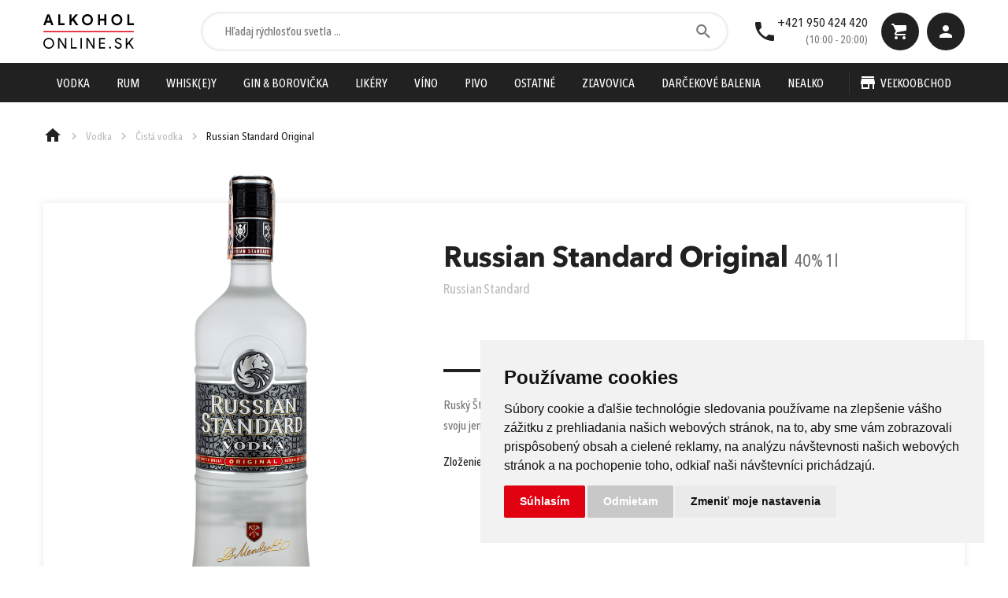

--- FILE ---
content_type: text/html; charset=utf-8
request_url: https://www.alkoholonline.sk/produkt/russian-standard-original-2
body_size: 54641
content:
<!doctype html>
<html data-n-head-ssr lang="sk" data-n-head="%7B%22lang%22:%7B%22ssr%22:%22sk%22%7D%7D">
  <head >
    <meta data-n-head="ssr" charset="utf-8"><meta data-n-head="ssr" name="viewport" content="width=device-width, initial-scale=1"><meta data-n-head="ssr" name="p:domain_verify" content="9b70dc3ca03a986053615114614dd1ee"><meta data-n-head="ssr" name="facebook-domain-verification" content="vhnsdjseq1y8kdb46h0nvi9jvgsa3f"><meta data-n-head="ssr" data-hid="og:title" name="og:title" content="Russian Standard Original"><meta data-n-head="ssr" data-hid="description" name="description" content="Ruský Štandard je obilná vodka, ktorá sa destiluje a filtruje 4-krát. Filtrovanie prebieha cez drevené uhlie. Za svoju jemnosť vďačí použitiu jednej z najjemnejších prírodných vôd - z jazera Ladoga, v Petrohrade.

Zloženie: voda, destilát z pšenice, extrakt z obilného chleba"><meta data-n-head="ssr" data-hid="og:description" name="og:description" content="Ruský Štandard je obilná vodka, ktorá sa destiluje a filtruje 4-krát. Filtrovanie prebieha cez drevené uhlie. Za svoju jemnosť vďačí použitiu jednej z najjemnejších prírodných vôd - z jazera Ladoga, v Petrohrade.

Zloženie: voda, destilát z pšenice, extrakt z obilného chleba"><title>Russian Standard Original - Alkoholonline.sk</title><link data-n-head="ssr" rel="icon" type="image/x-icon" href="/favicon.ico"><script data-n-head="ssr" src="https://accounts.google.com/gsi/client" async></script><script data-n-head="ssr" src="https://www.freeprivacypolicy.com/public/cookie-consent/4.1.0/cookie-consent.js" async></script><script data-n-head="ssr" data-hid="gtm-script">if(!window._gtm_init){window._gtm_init=1;(function(w,n,d,m,e,p){w[d]=(w[d]==1||n[d]=='yes'||n[d]==1||n[m]==1||(w[e]&&w[e][p]&&w[e][p]()))?1:0})(window,navigator,'doNotTrack','msDoNotTrack','external','msTrackingProtectionEnabled');(function(w,d,s,l,x,y){w[x]={};w._gtm_inject=function(i){if(w.doNotTrack||w[x][i])return;w[x][i]=1;w[l]=w[l]||[];w[l].push({'gtm.start':new Date().getTime(),event:'gtm.js'});var f=d.getElementsByTagName(s)[0],j=d.createElement(s);j.async=true;j.src='https://www.googletagmanager.com/gtm.js?id='+i;f.parentNode.insertBefore(j,f);};w[y]('GTM-KZ9GLJ2')})(window,document,'script','null','_gtm_ids','_gtm_inject')}</script><link rel="preload" href="/_nuxt/f8f123e.js" as="script"><link rel="preload" href="/_nuxt/1ed42bb.js" as="script"><link rel="preload" href="/_nuxt/css/1bb1a40.css" as="style"><link rel="preload" href="/_nuxt/6da82dc.js" as="script"><link rel="preload" href="/_nuxt/css/2ed6b50.css" as="style"><link rel="preload" href="/_nuxt/5c6332d.js" as="script"><link rel="preload" href="/_nuxt/css/923d88b.css" as="style"><link rel="preload" href="/_nuxt/c51b559.js" as="script"><link rel="preload" href="/_nuxt/beda88b.js" as="script"><link rel="stylesheet" href="/_nuxt/css/1bb1a40.css"><link rel="stylesheet" href="/_nuxt/css/2ed6b50.css"><link rel="stylesheet" href="/_nuxt/css/923d88b.css">
  </head>
  <body class="allow-scroll" data-n-head="%7B%22class%22:%7B%22ssr%22:%22allow-scroll%22%7D%7D">
    <noscript data-n-head="ssr" data-hid="gtm-noscript" data-pbody="true"><iframe src="https://www.googletagmanager.com/ns.html?id=GTM-KZ9GLJ2&" height="0" width="0" style="display:none;visibility:hidden" title="gtm"></iframe></noscript><div data-server-rendered="true" id="__nuxt"><!----><div id="__layout"><div><div id="app" class="page-product"><div class="app__wrapper"><header class="header" data-v-4165dd63><section class="header__identity" data-v-4165dd63><!----> <div class="container-fluid" data-v-4165dd63><div class="row header__identity-row" data-v-4165dd63><div class="col-6 col-lg-2 d-flex align-items-center" data-v-4165dd63><a href="/" aria-current="page" class="header__logo --active" data-v-4165dd63></a></div> <div class="col-7 align-items-center header__search-wrapper" data-v-4165dd63><div class="header__search" data-v-4165dd63><div class="black-mask --search" data-v-4165dd63></div> <div class="search-box" data-v-1e83c92e data-v-4165dd63><div class="close-search" data-v-1e83c92e></div> <div class="form-group mb-0" data-v-1e83c92e><div class="form-group__field-wrapper" data-v-1e83c92e><input type="text" placeholder="Hľadaj rýchlosťou svetla ..." autocomplete="off" class="form-group__field --search" data-v-1e83c92e> <div class="form-group__icon --loupe" data-v-1e83c92e><span class="form-group__icon-text" style="display:none;" data-v-1e83c92e>Vyhľadať</span></div></div></div> <div class="search-box__results" style="display:none;" data-v-1e83c92e><div class="search-box__results-header" data-v-1e83c92e><!----> <!----></div> <div class="search-box__results-items --header-search products-grid --lines" data-v-1e83c92e> <!----></div> <div data-v-1e83c92e><span class="search-box__noresults" data-v-1e83c92e>
                Nenájdený žiaden produkt
            </span></div></div></div></div></div> <div class="col-6 col-lg-3" data-v-4165dd63><div class="header__cta position-relative" data-v-4165dd63><div class="header__cta-contact" data-v-4165dd63><div class="header__cta-contact-icon" data-v-4165dd63></div> <div class="ml-auto" data-v-4165dd63><a href="tel:+421 950 424 420" data-v-4165dd63>+421 950 424 420</a> <span class="text-14" data-v-4165dd63>(10:00 - 20:00)</span></div></div> <div class="ml-auto" data-v-4165dd63><div class="black-mask --cart" data-v-4165dd63></div> <div class="header__cta-btn --cart" data-v-4165dd63><span class="cart__badge" style="display:none;" data-v-4165dd63>0</span></div> <div class="header__product-added-to-cart" style="display:none;" data-v-4165dd63><span data-v-4165dd63>Produkt bol pridaný do košíka</span> <span class="header__product-added-to-cart-close" data-v-4165dd63></span></div> <div class="header__cart" data-v-4165dd63><div class="header__cart-title">
        Košík
    </div> <div class="cart__items-empty" style="display:;">
        Váš nákupný košík je prázdny
    </div> <div class="cart__items" style="display:none;"></div> <div class="header__cart-footer"><div class="cart__delivery-benefit-wrapper order-2 order-lg-1"><div class="cart__delivery-benefit-indicator"><span style="width:0%;"></span></div> </div> <div class="cart__delivery-benefit-info order-3 d-flex d-lg-none mb-1h mt-0h"><span><i class="d-flex d-md-none">0</i>
    Splnili ste najvyššiu možnú zľavu doručenia.
</span></div> <div class="header__cart-cta order-1 order-lg-2"><div class="header__cart-price mt-1 mt-lg-0"><span>Cena spolu:</span> <strong>
                    0,00 €
                    <i> s DPH</i></strong></div> <a href="/kosik" class="btn --primary-green-gradient --full mt-1h mt-lg-2">
                Prejsť k objednávke
            </a></div></div></div></div> <div class="header__cra-btn-wrapper" style="display:none;" data-v-4165dd63><div class="black-mask --user" data-v-4165dd63></div> <span class="header__cta-btn --profile --img" style="background-image:url(/_nuxt/img/ziletka@2x.cfdfd90.png);" data-v-4165dd63></span> <div class="user-menu" data-v-0283b86a data-v-4165dd63><ul class="user-menu__list" data-v-0283b86a><li class="user-menu__item" data-v-0283b86a><a href="/profil" class="user-menu__link" data-v-0283b86a>
                Prehľad účtu
            </a></li> <li class="user-menu__item" data-v-0283b86a><a href="/profil/adresa" class="user-menu__link" data-v-0283b86a>
                Moje adresy
            </a></li> <li class="user-menu__item" data-v-0283b86a><a href="/profil/objednavky" class="user-menu__link" data-v-0283b86a>
                Moje objednávky
            </a></li> <li class="user-menu__item" data-v-0283b86a><a href="/profil/oblubene" class="user-menu__link" data-v-0283b86a>
                Obľúbené produkty
            </a></li> <li class="user-menu__item" data-v-0283b86a><a href="/profil/kupony" class="user-menu__link" data-v-0283b86a>
                Zľavové kupóny
            </a></li> <li class="user-menu__item" data-v-0283b86a><a href class="user-menu__link" data-v-0283b86a>
                Odhlásiť sa
            </a></li></ul></div></div> <div class="header__cta-btn --profile" data-v-4165dd63><div class="black-mask --user" data-v-4165dd63></div> <span class="user" data-v-4165dd63></span> <div class="header__login-box" data-v-4165dd63><h6 class="mb-2">Prihlásenie</h6> <form method="POST" data-action="https://api.alkoholonline.sk/api/auth/login"><div class="form-group"><label class="form-group__label">e-mail</label> <div class="form-group__field-wrapper"><input type="email" name="email" placeholder class="form-group__field --field-text"></div></div> <div class="form-group"><label class="form-group__label">heslo</label> <div class="form-group__field-wrapper"><input type="password" name="password" class="form-group__field --field-pass"></div></div> <div class="text-center"><a href="/heslo/reset" class="link">
                Zabudnuté heslo?
            </a></div> <button type="submit" class="btn --primary --full mt-2">
            Prihlásiť sa
        </button> <div class="text-center position-relative mt-2 mb-2"><span class="floating-text">alebo</span></div> <!----><!----><!----><!----><!----></form> <div class="text-center mt-2"><span class="link --dark">
            Nemáte účet?
        </span> <a href="/registracia" class="link --dark --underlined">Zaregistrujte sa</a></div></div></div></div></div></div></div></section> <section class="header__nav" data-v-4165dd63><div class="container-fluid"><div class="row header__nav-row"><div class="col-12"><ul class="header__mobile-nav"><li class="header__mobile-nav-search"><a href="#" class="--search">Vyhľadať</a></li> <li class="header__mobile-nav-products"><a href="#" id="show-mobile-products-menu">Produkty</a></li> <li class="header__mobile-nav-store"><a href="/registracia?b2b=1">Veľkoobchod</a></li></ul> <nav class="header__main-nav position-relative"><ul class="header__main-nav-ul"><li class="header__main-nav-li --has-submenu"><a href="/kategoria/vodka" class="header__main-nav-a">
                                Vodka
                            </a> <div class="header__nav-submenu-wrapper"><div class="header__nav-submenu-categories"><div class="header__nav-submenu-header mb-2">
            Podkategória
        </div> <ul class="header__nav-submenu-links"><li><a href="/kategoria/vodka/cista-vodka">
                    Čistá vodka
                </a></li><li><a href="/kategoria/vodka/ochutena-vodka">
                    Ochutená vodka
                </a></li></ul></div> <div class="header__nav-submenu-brands"><div class="header__nav-submenu-header mb-2h">
            Značky
        </div> <ul class="header__nav-submenu-brands-links"><li><a href="/kategoria/vodka?attributes=1238">1906</a></li><li><a href="/kategoria/vodka?attributes=2647">9 Mile</a></li><li><a href="/kategoria/vodka?attributes=217">Absolut</a></li><li><a href="/kategoria/vodka?attributes=216">Amundsen</a></li><li><a href="/kategoria/vodka?attributes=215">Beluga</a></li><li><a href="/kategoria/vodka?attributes=214">Belvedere</a></li><li><a href="/kategoria/vodka?attributes=213">CÎROC</a></li><li><a href="/kategoria/vodka?attributes=390">Crystal Head</a></li><li><a href="/kategoria/vodka?attributes=1260">Czechoslovakia</a></li><li><a href="/kategoria/vodka?attributes=212">DANZKA</a></li><li><a href="/kategoria/vodka?attributes=3020">Dildo Shot</a></li><li><a href="/kategoria/vodka?attributes=76">Double Cross</a></li><li><a href="/kategoria/vodka?attributes=2861">Ekiss</a></li><li><a href="/kategoria/vodka?attributes=116">Finlandia</a></li><li><a href="/kategoria/vodka?attributes=2825">Firestarter</a></li><li><a href="/kategoria/vodka?attributes=528">Goral</a></li><li><a href="/kategoria/vodka?attributes=211">Goral Master</a></li><li><a href="/kategoria/vodka?attributes=210">Grey Goose</a></li><li><a href="/kategoria/vodka?attributes=420">Horec</a></li><li><a href="/kategoria/vodka?attributes=2911">Kalashnikov</a></li><li><a href="/kategoria/vodka?attributes=674">Koskenkorva</a></li><li><a href="/kategoria/vodka?attributes=2405">Marsen</a></li><li><a href="/kategoria/vodka?attributes=2382">Nemiroff</a></li> <li><a href="/znacky?category=vodka" class="--more">Zobraziť všetky značky</a></li></ul></div> <div class="header__nav-carousel"><div class="products-grid --boxes --boxes-small"><div dir="ltr" class="carousel-similar-products slick-slider slick-initialized" data-v-3d1a4f76><div class="slick-list" data-v-3d1a4f76><div class="slick-track" style="width:250%;left:0%;" data-v-e4caeaf8 data-v-3d1a4f76><div tabIndex="-1" data-index="0" aria-hidden="false" class="slick-slide slick-active slick-current" style="outline:none;width:20%;" data-v-e4caeaf8><div data-v-e4caeaf8><div tabIndex="-1" style="width:100%;display:inline-block;" data-v-e4caeaf8><div draggable="false" ondragstart="return false;" class="product__box-wrapper fadeIn --carousel"><a href="/produkt/grey-goose" draggable="false" class="product__box"><div class="product__box-icons"><!----> <!----></div> <div class="product__box-image"><img src="https://api.alkoholonline.sk/uploads/cache/products/image/resize-0x400/grey-goose-10-0.png" srcset="https://api.alkoholonline.sk/uploads/cache/products/image/resize-0x800/grey-goose-10-0.png 2x" draggable="false" ondragstart="return false"></div> <div class="product__box-content-wrapper"><div class="product__box-name">
                Grey Goose
            </div> <span class="product__box-name-info">40% 1l</span> <div class="product__box-instock"><span class="mr-0h text-green">
                    Na sklade
                </span> <span class="product__box-quantity"><i>Dostupné množstvo:</i>
                    6ks
                </span></div></div> <div class="product__box-cta"><div class="product__box-price"><span class="product__box-old-price" style="display:none;">43,47 €</span>
                43,47 €
                <i>s DPH</i></div> <div class="product__box-hover"><!----> <div class="item-counter"><span class="item-counter-action --minus --disabled"></span> <span class="item-counter-number">
        1
    </span> <span class="item-counter-action --plus"></span></div> <div class="btn --add-to-cart --secondary"><span class="product__box-btn-box-text">Kúpiť</span> <span class="product__box-btn-box-text-added">Pridané</span> <span class="product__box-btn-line-text">Pridať do košíka</span> <span class="product__box-btn-line-text-added">Pridané do košíka</span></div></div></div></a></div></div></div></div><div tabIndex="-1" data-index="1" aria-hidden="false" class="slick-slide slick-active" style="outline:none;width:20%;" data-v-e4caeaf8><div data-v-e4caeaf8><div tabIndex="-1" style="width:100%;display:inline-block;" data-v-e4caeaf8><div draggable="false" ondragstart="return false;" class="product__box-wrapper fadeIn --carousel"><a href="/produkt/finlandia" draggable="false" class="product__box"><div class="product__box-icons"><!----> <!----></div> <div class="product__box-image"><img src="https://api.alkoholonline.sk/uploads/cache/products/image/resize-0x400/finlandia-10-0.png" srcset="https://api.alkoholonline.sk/uploads/cache/products/image/resize-0x800/finlandia-10-0.png 2x" draggable="false" ondragstart="return false"></div> <div class="product__box-content-wrapper"><div class="product__box-name">
                Finlandia
            </div> <span class="product__box-name-info">40% 1l</span> <div class="product__box-instock"><span class="mr-0h text-green">
                    Na sklade
                </span> <span class="product__box-quantity"><i>Dostupné množstvo:</i>
                    211ks
                </span></div></div> <div class="product__box-cta"><div class="product__box-price"><span class="product__box-old-price" style="display:none;">13,97 €</span>
                13,97 €
                <i>s DPH</i></div> <div class="product__box-hover"><!----> <div class="item-counter"><span class="item-counter-action --minus --disabled"></span> <span class="item-counter-number">
        1
    </span> <span class="item-counter-action --plus"></span></div> <div class="btn --add-to-cart --secondary"><span class="product__box-btn-box-text">Kúpiť</span> <span class="product__box-btn-box-text-added">Pridané</span> <span class="product__box-btn-line-text">Pridať do košíka</span> <span class="product__box-btn-line-text-added">Pridané do košíka</span></div></div></div></a></div></div></div></div><div tabIndex="-1" data-index="2" aria-hidden="true" class="slick-slide" style="outline:none;width:20%;" data-v-e4caeaf8><div data-v-e4caeaf8><div tabIndex="-1" style="width:100%;display:inline-block;" data-v-e4caeaf8><div draggable="false" ondragstart="return false;" class="product__box-wrapper fadeIn --carousel"><a href="/produkt/stolichnaya-vodka-2" draggable="false" class="product__box"><div class="product__box-icons"><!----> <!----></div> <div class="product__box-image"><img src="https://api.alkoholonline.sk/uploads/cache/products/image/resize-0x400/stolichnaya-1l.png" srcset="https://api.alkoholonline.sk/uploads/cache/products/image/resize-0x800/stolichnaya-1l.png 2x" draggable="false" ondragstart="return false"></div> <div class="product__box-content-wrapper"><div class="product__box-name">
                Stolichnaya Vodka
            </div> <span class="product__box-name-info">40% 1l</span> <div class="product__box-instock"><span class="mr-0h text-green">
                    Na sklade
                </span> <span class="product__box-quantity"><i>Dostupné množstvo:</i>
                    77ks
                </span></div></div> <div class="product__box-cta"><div class="product__box-price"><span class="product__box-old-price" style="display:none;">16,95 €</span>
                16,95 €
                <i>s DPH</i></div> <div class="product__box-hover"><!----> <div class="item-counter"><span class="item-counter-action --minus --disabled"></span> <span class="item-counter-number">
        1
    </span> <span class="item-counter-action --plus"></span></div> <div class="btn --add-to-cart --secondary"><span class="product__box-btn-box-text">Kúpiť</span> <span class="product__box-btn-box-text-added">Pridané</span> <span class="product__box-btn-line-text">Pridať do košíka</span> <span class="product__box-btn-line-text-added">Pridané do košíka</span></div></div></div></a></div></div></div></div><div tabIndex="-1" data-index="3" aria-hidden="true" class="slick-slide" style="outline:none;width:20%;" data-v-e4caeaf8><div data-v-e4caeaf8><div tabIndex="-1" style="width:100%;display:inline-block;" data-v-e4caeaf8><div draggable="false" ondragstart="return false;" class="product__box-wrapper fadeIn --carousel"><a href="/produkt/belvedere-vodka" draggable="false" class="product__box"><div class="product__box-icons"><!----> <!----></div> <div class="product__box-image"><img src="https://api.alkoholonline.sk/uploads/cache/products/image/resize-0x400/belvedere-07-0.png" srcset="https://api.alkoholonline.sk/uploads/cache/products/image/resize-0x800/belvedere-07-0.png 2x" draggable="false" ondragstart="return false"></div> <div class="product__box-content-wrapper"><div class="product__box-name">
                Belvedere Vodka
            </div> <span class="product__box-name-info">40% 1l</span> <div class="product__box-instock"><span class="mr-0h text-green">
                    Na sklade
                </span> <span class="product__box-quantity"><i>Dostupné množstvo:</i>
                    10ks
                </span></div></div> <div class="product__box-cta"><div class="product__box-price"><span class="product__box-old-price" style="display:none;">43,87 €</span>
                43,87 €
                <i>s DPH</i></div> <div class="product__box-hover"><!----> <div class="item-counter"><span class="item-counter-action --minus --disabled"></span> <span class="item-counter-number">
        1
    </span> <span class="item-counter-action --plus"></span></div> <div class="btn --add-to-cart --secondary"><span class="product__box-btn-box-text">Kúpiť</span> <span class="product__box-btn-box-text-added">Pridané</span> <span class="product__box-btn-line-text">Pridať do košíka</span> <span class="product__box-btn-line-text-added">Pridané do košíka</span></div></div></div></a></div></div></div></div><div tabIndex="-1" data-index="4" aria-hidden="true" class="slick-slide" style="outline:none;width:20%;" data-v-e4caeaf8><div data-v-e4caeaf8><div tabIndex="-1" style="width:100%;display:inline-block;" data-v-e4caeaf8><div draggable="false" ondragstart="return false;" class="product__box-wrapper fadeIn --carousel"><a href="/produkt/beluga-2" draggable="false" class="product__box"><div class="product__box-icons"><!----> <!----></div> <div class="product__box-image"><img src="https://api.alkoholonline.sk/uploads/cache/products/image/resize-0x400/beluga-10-0.png" srcset="https://api.alkoholonline.sk/uploads/cache/products/image/resize-0x800/beluga-10-0.png 2x" draggable="false" ondragstart="return false"></div> <div class="product__box-content-wrapper"><div class="product__box-name">
                Beluga
            </div> <span class="product__box-name-info">40% 1l</span> <div class="product__box-instock"><span class="mr-0h text-green">
                    Na sklade
                </span> <span class="product__box-quantity"><i>Dostupné množstvo:</i>
                    5ks
                </span></div></div> <div class="product__box-cta"><div class="product__box-price"><span class="product__box-old-price" style="display:none;">44,80 €</span>
                44,80 €
                <i>s DPH</i></div> <div class="product__box-hover"><!----> <div class="item-counter"><span class="item-counter-action --minus --disabled"></span> <span class="item-counter-number">
        1
    </span> <span class="item-counter-action --plus"></span></div> <div class="btn --add-to-cart --secondary"><span class="product__box-btn-box-text">Kúpiť</span> <span class="product__box-btn-box-text-added">Pridané</span> <span class="product__box-btn-line-text">Pridať do košíka</span> <span class="product__box-btn-line-text-added">Pridané do košíka</span></div></div></div></a></div></div></div></div></div></div><ul class="slick-dots" style="display:block;" data-v-3d1a4f76><li class="slick-active"><button>1</button></li><li><button>2</button></li><li><button>3</button></li><li><button>4</button></li></ul></div></div></div></div></li><li class="header__main-nav-li --has-submenu"><a href="/kategoria/rum" class="header__main-nav-a">
                                Rum
                            </a> <div class="header__nav-submenu-wrapper"><div class="header__nav-submenu-categories"><div class="header__nav-submenu-header mb-2">
            Podkategória
        </div> <ul class="header__nav-submenu-links"><li><a href="/kategoria/rum/biely-rum">
                    Biely rum
                </a></li><li><a href="/kategoria/rum/koreneny-rum">
                    Korenený rum
                </a></li><li><a href="/kategoria/rum/tmavy-rum">
                    Tmavý rum
                </a></li><li><a href="/kategoria/rum/ochuteny-rum">
                    Ochutený rum
                </a></li><li><a href="/kategoria/rum/rumoviny">
                    Rumoviny
                </a></li><li><a href="/kategoria/rum/cachaca">
                    Cachaça
                </a></li></ul></div> <div class="header__nav-submenu-brands"><div class="header__nav-submenu-header mb-2h">
            Značky
        </div> <ul class="header__nav-submenu-brands-links"><li><a href="/kategoria/rum?attributes=2782">24 Days of Rum</a></li><li><a href="/kategoria/rum?attributes=440">A. H. Riise</a></li><li><a href="/kategoria/rum?attributes=242">Abuelo</a></li><li><a href="/kategoria/rum?attributes=2948">Albert Michler</a></li><li><a href="/kategoria/rum?attributes=243">Angostura</a></li><li><a href="/kategoria/rum?attributes=439">Appleton Estate</a></li><li><a href="/kategoria/rum?attributes=220">Bacardi</a></li><li><a href="/kategoria/rum?attributes=368">Barceló</a></li><li><a href="/kategoria/rum?attributes=2943">Beach Bum Rum</a></li><li><a href="/kategoria/rum?attributes=1242">Beach House</a></li><li><a href="/kategoria/rum?attributes=2603">Belizean Blue Spirits Company</a></li><li><a href="/kategoria/rum?attributes=219">Belmont Estate</a></li><li><a href="/kategoria/rum?attributes=2725">Black Tears</a></li><li><a href="/kategoria/rum?attributes=2865">Black Tot</a></li><li><a href="/kategoria/rum?attributes=587">Blue Mauricius</a></li><li><a href="/kategoria/rum?attributes=2958">Blue Mauritius</a></li><li><a href="/kategoria/rum?attributes=246">Božkov</a></li><li><a href="/kategoria/rum?attributes=432">Brugal</a></li><li><a href="/kategoria/rum?attributes=455">Bumbu</a></li><li><a href="/kategoria/rum?attributes=2524">Canerock</a></li><li><a href="/kategoria/rum?attributes=95">Captain Morgan</a></li><li><a href="/kategoria/rum?attributes=380">Centenario</a></li><li><a href="/kategoria/rum?attributes=2864">Coconut Cartel</a></li> <li><a href="/znacky?category=rum" class="--more">Zobraziť všetky značky</a></li></ul></div> <div class="header__nav-carousel"><div class="products-grid --boxes --boxes-small"><div dir="ltr" class="carousel-similar-products slick-slider slick-initialized" data-v-3d1a4f76><div class="slick-list" data-v-3d1a4f76><div class="slick-track" style="width:150%;left:0%;" data-v-e4caeaf8 data-v-3d1a4f76><div tabIndex="-1" data-index="0" aria-hidden="false" class="slick-slide slick-active slick-current" style="outline:none;width:33.333333333333336%;" data-v-e4caeaf8><div data-v-e4caeaf8><div tabIndex="-1" style="width:100%;display:inline-block;" data-v-e4caeaf8><div draggable="false" ondragstart="return false;" class="product__box-wrapper fadeIn --carousel"><a href="/produkt/diplomatico-reserva-exclusiva" draggable="false" class="product__box"><div class="product__box-icons"><!----> <!----></div> <div class="product__box-image"><img src="https://api.alkoholonline.sk/uploads/cache/products/image/resize-0x400/diplomatico.png" srcset="https://api.alkoholonline.sk/uploads/cache/products/image/resize-0x800/diplomatico.png 2x" draggable="false" ondragstart="return false"></div> <div class="product__box-content-wrapper"><div class="product__box-name">
                Diplomático Reserva Exclusiva
            </div> <span class="product__box-name-info">40% 0,7l</span> <div class="product__box-instock"><span class="mr-0h text-green">
                    Na sklade
                </span> <span class="product__box-quantity"><i>Dostupné množstvo:</i>
                    436ks
                </span></div></div> <div class="product__box-cta"><div class="product__box-price"><span class="product__box-old-price" style="display:none;">27,30 €</span>
                27,30 €
                <i>s DPH</i></div> <div class="product__box-hover"><!----> <div class="item-counter"><span class="item-counter-action --minus --disabled"></span> <span class="item-counter-number">
        1
    </span> <span class="item-counter-action --plus"></span></div> <div class="btn --add-to-cart --secondary"><span class="product__box-btn-box-text">Kúpiť</span> <span class="product__box-btn-box-text-added">Pridané</span> <span class="product__box-btn-line-text">Pridať do košíka</span> <span class="product__box-btn-line-text-added">Pridané do košíka</span></div></div></div></a></div></div></div></div><div tabIndex="-1" data-index="1" aria-hidden="false" class="slick-slide slick-active" style="outline:none;width:33.333333333333336%;" data-v-e4caeaf8><div data-v-e4caeaf8><div tabIndex="-1" style="width:100%;display:inline-block;" data-v-e4caeaf8><div draggable="false" ondragstart="return false;" class="product__box-wrapper fadeIn --carousel"><a href="/produkt/don-papa-7-rocny-tuba" draggable="false" class="product__box"><div class="product__box-icons"><!----> <!----></div> <div class="product__box-image"><img src="https://api.alkoholonline.sk/uploads/cache/products/image/resize-0x400/don-papa.png" srcset="https://api.alkoholonline.sk/uploads/cache/products/image/resize-0x800/don-papa.png 2x" draggable="false" ondragstart="return false"></div> <div class="product__box-content-wrapper"><div class="product__box-name">
                Don Papa 7-ročný + Tuba
            </div> <span class="product__box-name-info">40% 0,7l</span> <div class="product__box-instock"><span class="mr-0h text-green">
                    Na sklade
                </span> <span class="product__box-quantity"><i>Dostupné množstvo:</i>
                    75ks
                </span></div></div> <div class="product__box-cta"><div class="product__box-price"><span class="product__box-old-price" style="display:none;">38,44 €</span>
                38,44 €
                <i>s DPH</i></div> <div class="product__box-hover"><!----> <div class="item-counter"><span class="item-counter-action --minus --disabled"></span> <span class="item-counter-number">
        1
    </span> <span class="item-counter-action --plus"></span></div> <div class="btn --add-to-cart --secondary"><span class="product__box-btn-box-text">Kúpiť</span> <span class="product__box-btn-box-text-added">Pridané</span> <span class="product__box-btn-line-text">Pridať do košíka</span> <span class="product__box-btn-line-text-added">Pridané do košíka</span></div></div></div></a></div></div></div></div><div tabIndex="-1" data-index="2" aria-hidden="true" class="slick-slide" style="outline:none;width:33.333333333333336%;" data-v-e4caeaf8><div data-v-e4caeaf8><div tabIndex="-1" style="width:100%;display:inline-block;" data-v-e4caeaf8><div draggable="false" ondragstart="return false;" class="product__box-wrapper fadeIn --carousel"><a href="/produkt/zacapa-solera-gran-reserva-v-kartone" draggable="false" class="product__box"><div class="product__box-icons"><!----> <!----></div> <div class="product__box-image"><img src="https://api.alkoholonline.sk/uploads/cache/products/image/resize-0x400/zacapa-solera-gran-reserva-1l-01.png" srcset="https://api.alkoholonline.sk/uploads/cache/products/image/resize-0x800/zacapa-solera-gran-reserva-1l-01.png 2x" draggable="false" ondragstart="return false"></div> <div class="product__box-content-wrapper"><div class="product__box-name">
                Zacapa Solera Gran Reserva v Kartóne
            </div> <span class="product__box-name-info">40% 1l</span> <div class="product__box-instock"><span class="mr-0h text-green">
                    Na sklade
                </span> <span class="product__box-quantity"><i>Dostupné množstvo:</i>
                    21ks
                </span></div></div> <div class="product__box-cta"><div class="product__box-price"><span class="product__box-old-price" style="display:none;">53,90 €</span>
                53,90 €
                <i>s DPH</i></div> <div class="product__box-hover"><!----> <div class="item-counter"><span class="item-counter-action --minus --disabled"></span> <span class="item-counter-number">
        1
    </span> <span class="item-counter-action --plus"></span></div> <div class="btn --add-to-cart --secondary"><span class="product__box-btn-box-text">Kúpiť</span> <span class="product__box-btn-box-text-added">Pridané</span> <span class="product__box-btn-line-text">Pridať do košíka</span> <span class="product__box-btn-line-text-added">Pridané do košíka</span></div></div></div></a></div></div></div></div></div></div><ul class="slick-dots" style="display:block;" data-v-3d1a4f76><li class="slick-active"><button>1</button></li><li><button>2</button></li></ul></div></div></div></div></li><li class="header__main-nav-li --has-submenu"><a href="/kategoria/whisk-e-y" class="header__main-nav-a">
                                Whisk(e)y
                            </a> <div class="header__nav-submenu-wrapper"><div class="header__nav-submenu-categories"><div class="header__nav-submenu-header mb-2">
            Podkategória
        </div> <ul class="header__nav-submenu-links"><li><a href="/kategoria/whisk-e-y/skotska-whisky">
                    Škótska whisky
                </a></li><li><a href="/kategoria/whisk-e-y/irska-whiskey">
                    Írska whiskey
                </a></li><li><a href="/kategoria/whisk-e-y/bourbon">
                    Bourbon
                </a></li><li><a href="/kategoria/whisk-e-y/americka-whiskey">
                    Americká whiskey
                </a></li><li><a href="/kategoria/whisk-e-y/japonska-whisky">
                    Japonská whisky
                </a></li><li><a href="/kategoria/whisk-e-y/whiskey-zo-zbytku-sveta">
                    Whiskey zo zbytku sveta
                </a></li><li><a href="/kategoria/whisk-e-y/ochutene-whiskey">
                    Ochutené whiskey
                </a></li></ul></div> <div class="header__nav-submenu-brands"><div class="header__nav-submenu-header mb-2h">
            Značky
        </div> <ul class="header__nav-submenu-brands-links"><li><a href="/kategoria/whisk-e-y?attributes=434">Ardbeg</a></li><li><a href="/kategoria/whisk-e-y?attributes=2643">Arran</a></li><li><a href="/kategoria/whisk-e-y?attributes=689">Auchentoshan</a></li><li><a href="/kategoria/whisk-e-y?attributes=270">Ballantine´s</a></li><li><a href="/kategoria/whisk-e-y?attributes=444">Bruichladdich</a></li><li><a href="/kategoria/whisk-e-y?attributes=2959">Buffalo Trace</a></li><li><a href="/kategoria/whisk-e-y?attributes=393">Bulleit</a></li><li><a href="/kategoria/whisk-e-y?attributes=78">Bushmills</a></li><li><a href="/kategoria/whisk-e-y?attributes=267">Chivas Regal</a></li><li><a href="/kategoria/whisk-e-y?attributes=2971">Clan Campbell</a></li><li><a href="/kategoria/whisk-e-y?attributes=2316">Clontarf</a></li><li><a href="/kategoria/whisk-e-y?attributes=435">Connemara</a></li><li><a href="/kategoria/whisk-e-y?attributes=1264">Cutty Sark</a></li><li><a href="/kategoria/whisk-e-y?attributes=428">Dalmore</a></li><li><a href="/kategoria/whisk-e-y?attributes=438">Dalwhinnie</a></li><li><a href="/kategoria/whisk-e-y?attributes=588">Dimple</a></li><li><a href="/kategoria/whisk-e-y?attributes=2909">Dunville's</a></li><li><a href="/kategoria/whisk-e-y?attributes=2947">Éiregold</a></li><li><a href="/kategoria/whisk-e-y?attributes=89">Fireball</a></li><li><a href="/kategoria/whisk-e-y?attributes=87">Four Roses</a></li><li><a href="/kategoria/whisk-e-y?attributes=85">Glenfiddich</a></li><li><a href="/kategoria/whisk-e-y?attributes=456">Glenmorangie</a></li><li><a href="/kategoria/whisk-e-y?attributes=91">Grant's</a></li> <li><a href="/znacky?category=whisk-e-y" class="--more">Zobraziť všetky značky</a></li></ul></div> <div class="header__nav-carousel"><div class="products-grid --boxes --boxes-small"><div dir="ltr" class="carousel-similar-products slick-slider slick-initialized" data-v-3d1a4f76><div class="slick-list" data-v-3d1a4f76><div class="slick-track" style="width:200%;left:0%;" data-v-e4caeaf8 data-v-3d1a4f76><div tabIndex="-1" data-index="0" aria-hidden="false" class="slick-slide slick-active slick-current" style="outline:none;width:25%;" data-v-e4caeaf8><div data-v-e4caeaf8><div tabIndex="-1" style="width:100%;display:inline-block;" data-v-e4caeaf8><div draggable="false" ondragstart="return false;" class="product__box-wrapper fadeIn --carousel"><a href="/produkt/connemara-peated-v-tube" draggable="false" class="product__box"><div class="product__box-icons"><!----> <!----></div> <div class="product__box-image"><img src="https://api.alkoholonline.sk/uploads/cache/products/image/resize-0x400/cm02-connemara.png" srcset="https://api.alkoholonline.sk/uploads/cache/products/image/resize-0x800/cm02-connemara.png 2x" draggable="false" ondragstart="return false"></div> <div class="product__box-content-wrapper"><div class="product__box-name">
                Connemara Peated v Tube
            </div> <span class="product__box-name-info">40% 0,7l</span> <div class="product__box-instock"><span class="mr-0h text-green">
                    Na sklade
                </span> <span class="product__box-quantity"><i>Dostupné množstvo:</i>
                    3ks
                </span></div></div> <div class="product__box-cta"><div class="product__box-price"><span class="product__box-old-price" style="display:none;">26,80 €</span>
                26,80 €
                <i>s DPH</i></div> <div class="product__box-hover"><!----> <div class="item-counter"><span class="item-counter-action --minus --disabled"></span> <span class="item-counter-number">
        1
    </span> <span class="item-counter-action --plus"></span></div> <div class="btn --add-to-cart --secondary"><span class="product__box-btn-box-text">Kúpiť</span> <span class="product__box-btn-box-text-added">Pridané</span> <span class="product__box-btn-line-text">Pridať do košíka</span> <span class="product__box-btn-line-text-added">Pridané do košíka</span></div></div></div></a></div></div></div></div><div tabIndex="-1" data-index="1" aria-hidden="false" class="slick-slide slick-active" style="outline:none;width:25%;" data-v-e4caeaf8><div data-v-e4caeaf8><div tabIndex="-1" style="width:100%;display:inline-block;" data-v-e4caeaf8><div draggable="false" ondragstart="return false;" class="product__box-wrapper fadeIn --carousel"><a href="/produkt/jack-daniel-s-3" draggable="false" class="product__box"><div class="product__box-icons"><!----> <!----></div> <div class="product__box-image"><img src="https://api.alkoholonline.sk/uploads/cache/products/image/resize-0x400/jack-daniels-10.png" srcset="https://api.alkoholonline.sk/uploads/cache/products/image/resize-0x800/jack-daniels-10.png 2x" draggable="false" ondragstart="return false"></div> <div class="product__box-content-wrapper"><div class="product__box-name">
                Jack Daniel's
            </div> <span class="product__box-name-info">40% 1l</span> <div class="product__box-instock"><span class="mr-0h text-green">
                    Na sklade
                </span> <span class="product__box-quantity"><i>Dostupné množstvo:</i>
                    89ks
                </span></div></div> <div class="product__box-cta"><div class="product__box-price"><span class="product__box-old-price" style="display:none;">23,90 €</span>
                23,90 €
                <i>s DPH</i></div> <div class="product__box-hover"><!----> <div class="item-counter"><span class="item-counter-action --minus --disabled"></span> <span class="item-counter-number">
        1
    </span> <span class="item-counter-action --plus"></span></div> <div class="btn --add-to-cart --secondary"><span class="product__box-btn-box-text">Kúpiť</span> <span class="product__box-btn-box-text-added">Pridané</span> <span class="product__box-btn-line-text">Pridať do košíka</span> <span class="product__box-btn-line-text-added">Pridané do košíka</span></div></div></div></a></div></div></div></div><div tabIndex="-1" data-index="2" aria-hidden="true" class="slick-slide" style="outline:none;width:25%;" data-v-e4caeaf8><div data-v-e4caeaf8><div tabIndex="-1" style="width:100%;display:inline-block;" data-v-e4caeaf8><div draggable="false" ondragstart="return false;" class="product__box-wrapper fadeIn --carousel"><a href="/produkt/jameson-2" draggable="false" class="product__box"><div class="product__box-icons"><!----> <!----></div> <div class="product__box-image"><img src="https://api.alkoholonline.sk/uploads/cache/products/image/resize-0x400/jameson.png" srcset="https://api.alkoholonline.sk/uploads/cache/products/image/resize-0x800/jameson.png 2x" draggable="false" ondragstart="return false"></div> <div class="product__box-content-wrapper"><div class="product__box-name">
                Jameson
            </div> <span class="product__box-name-info">40% 1l</span> <div class="product__box-instock"><span class="mr-0h text-green">
                    Na sklade
                </span> <span class="product__box-quantity"><i>Dostupné množstvo:</i>
                    177ks
                </span></div></div> <div class="product__box-cta"><div class="product__box-price"><span class="product__box-old-price" style="display:none;">19,70 €</span>
                19,70 €
                <i>s DPH</i></div> <div class="product__box-hover"><!----> <div class="item-counter"><span class="item-counter-action --minus --disabled"></span> <span class="item-counter-number">
        1
    </span> <span class="item-counter-action --plus"></span></div> <div class="btn --add-to-cart --secondary"><span class="product__box-btn-box-text">Kúpiť</span> <span class="product__box-btn-box-text-added">Pridané</span> <span class="product__box-btn-line-text">Pridať do košíka</span> <span class="product__box-btn-line-text-added">Pridané do košíka</span></div></div></div></a></div></div></div></div><div tabIndex="-1" data-index="3" aria-hidden="true" class="slick-slide" style="outline:none;width:25%;" data-v-e4caeaf8><div data-v-e4caeaf8><div tabIndex="-1" style="width:100%;display:inline-block;" data-v-e4caeaf8><div draggable="false" ondragstart="return false;" class="product__box-wrapper fadeIn --carousel"><a href="/produkt/tullamore-d-e-w-2" draggable="false" class="product__box"><div class="product__box-icons"><!----> <!----></div> <div class="product__box-image"><img src="https://api.alkoholonline.sk/uploads/cache/products/image/resize-0x400/tullamore-dew-10-0.png" srcset="https://api.alkoholonline.sk/uploads/cache/products/image/resize-0x800/tullamore-dew-10-0.png 2x" draggable="false" ondragstart="return false"></div> <div class="product__box-content-wrapper"><div class="product__box-name">
                Tullamore D.E.W.
            </div> <span class="product__box-name-info">40% 1l</span> <div class="product__box-instock"><span class="mr-0h text-green">
                    Na sklade
                </span> <span class="product__box-quantity"><i>Dostupné množstvo:</i>
                    52ks
                </span></div></div> <div class="product__box-cta"><div class="product__box-price"><span class="product__box-old-price" style="display:none;">18,95 €</span>
                18,95 €
                <i>s DPH</i></div> <div class="product__box-hover"><!----> <div class="item-counter"><span class="item-counter-action --minus --disabled"></span> <span class="item-counter-number">
        1
    </span> <span class="item-counter-action --plus"></span></div> <div class="btn --add-to-cart --secondary"><span class="product__box-btn-box-text">Kúpiť</span> <span class="product__box-btn-box-text-added">Pridané</span> <span class="product__box-btn-line-text">Pridať do košíka</span> <span class="product__box-btn-line-text-added">Pridané do košíka</span></div></div></div></a></div></div></div></div></div></div><ul class="slick-dots" style="display:block;" data-v-3d1a4f76><li class="slick-active"><button>1</button></li><li><button>2</button></li><li><button>3</button></li></ul></div></div></div></div></li><li class="header__main-nav-li --has-submenu"><a href="/kategoria/gin-borovicka" class="header__main-nav-a">
                                Gin &amp; Borovička
                            </a> <div class="header__nav-submenu-wrapper"><div class="header__nav-submenu-categories"><div class="header__nav-submenu-header mb-2">
            Podkategória
        </div> <ul class="header__nav-submenu-links"><li><a href="/kategoria/gin-borovicka/gin-2">
                    Gin
                </a></li><li><a href="/kategoria/gin-borovicka/borovicka-2">
                    Borovička
                </a></li><li><a href="/kategoria/gin-borovicka/ochuteny-gin">
                    Ochutený Gin
                </a></li><li><a href="/kategoria/gin-borovicka/ochutena-borovicka">
                    Ochutená borovička
                </a></li></ul></div> <div class="header__nav-submenu-brands"><div class="header__nav-submenu-header mb-2h">
            Značky
        </div> <ul class="header__nav-submenu-brands-links"><li><a href="/kategoria/gin-borovicka?attributes=590">Aviation</a></li><li><a href="/kategoria/gin-borovicka?attributes=203">Beefeater</a></li><li><a href="/kategoria/gin-borovicka?attributes=2957">Big Kahuna Gin</a></li><li><a href="/kategoria/gin-borovicka?attributes=200">Bombay Sapphire</a></li><li><a href="/kategoria/gin-borovicka?attributes=2907">Broker’s</a></li><li><a href="/kategoria/gin-borovicka?attributes=610">Bulldog</a></li><li><a href="/kategoria/gin-borovicka?attributes=488">BVD</a></li><li><a href="/kategoria/gin-borovicka?attributes=1793">Citadelle</a></li><li><a href="/kategoria/gin-borovicka?attributes=609">Cubical</a></li><li><a href="/kategoria/gin-borovicka?attributes=100">Dictador</a></li><li><a href="/kategoria/gin-borovicka?attributes=2845">Domovina</a></li><li><a href="/kategoria/gin-borovicka?attributes=486">Gin Gin</a></li><li><a href="/kategoria/gin-borovicka?attributes=510">Gin Mare</a></li><li><a href="/kategoria/gin-borovicka?attributes=2974">Gin Sul</a></li><li><a href="/kategoria/gin-borovicka?attributes=57">Golden</a></li><li><a href="/kategoria/gin-borovicka?attributes=199">Gordon´s</a></li><li><a href="/kategoria/gin-borovicka?attributes=521">Hayman´s of London</a></li><li><a href="/kategoria/gin-borovicka?attributes=197">Hendrick´s</a></li><li><a href="/kategoria/gin-borovicka?attributes=420">Horec</a></li><li><a href="/kategoria/gin-borovicka?attributes=1285">Ibalgin</a></li><li><a href="/kategoria/gin-borovicka?attributes=2601">JJ Whitley</a></li><li><a href="/kategoria/gin-borovicka?attributes=1791">Juniperus</a></li><li><a href="/kategoria/gin-borovicka?attributes=2968">Kapriol</a></li> <li><a href="/znacky?category=gin-borovicka" class="--more">Zobraziť všetky značky</a></li></ul></div> <div class="header__nav-carousel"><div class="products-grid --boxes --boxes-small"><div dir="ltr" class="carousel-similar-products slick-slider slick-initialized" data-v-3d1a4f76><div class="slick-list" data-v-3d1a4f76><div class="slick-track" style="width:200%;left:0%;" data-v-e4caeaf8 data-v-3d1a4f76><div tabIndex="-1" data-index="0" aria-hidden="false" class="slick-slide slick-active slick-current" style="outline:none;width:25%;" data-v-e4caeaf8><div data-v-e4caeaf8><div tabIndex="-1" style="width:100%;display:inline-block;" data-v-e4caeaf8><div draggable="false" ondragstart="return false;" class="product__box-wrapper fadeIn --carousel"><a href="/produkt/beefeater" draggable="false" class="product__box"><div class="product__box-icons"><!----> <!----></div> <div class="product__box-image"><img src="https://api.alkoholonline.sk/uploads/cache/products/image/resize-0x400/beefeater-07-0.png" srcset="https://api.alkoholonline.sk/uploads/cache/products/image/resize-0x800/beefeater-07-0.png 2x" draggable="false" ondragstart="return false"></div> <div class="product__box-content-wrapper"><div class="product__box-name">
                Beefeater
            </div> <span class="product__box-name-info">40% 0,7l</span> <div class="product__box-instock"><span class="mr-0h text-green">
                    Na sklade
                </span> <span class="product__box-quantity"><i>Dostupné množstvo:</i>
                    44ks
                </span></div></div> <div class="product__box-cta"><div class="product__box-price"><span class="product__box-old-price" style="display:none;">13,55 €</span>
                13,55 €
                <i>s DPH</i></div> <div class="product__box-hover"><!----> <div class="item-counter"><span class="item-counter-action --minus --disabled"></span> <span class="item-counter-number">
        1
    </span> <span class="item-counter-action --plus"></span></div> <div class="btn --add-to-cart --secondary"><span class="product__box-btn-box-text">Kúpiť</span> <span class="product__box-btn-box-text-added">Pridané</span> <span class="product__box-btn-line-text">Pridať do košíka</span> <span class="product__box-btn-line-text-added">Pridané do košíka</span></div></div></div></a></div></div></div></div><div tabIndex="-1" data-index="1" aria-hidden="false" class="slick-slide slick-active" style="outline:none;width:25%;" data-v-e4caeaf8><div data-v-e4caeaf8><div tabIndex="-1" style="width:100%;display:inline-block;" data-v-e4caeaf8><div draggable="false" ondragstart="return false;" class="product__box-wrapper fadeIn --carousel"><a href="/produkt/bombay-sapphire-2" draggable="false" class="product__box"><div class="product__box-icons"><!----> <!----></div> <div class="product__box-image"><img src="https://api.alkoholonline.sk/uploads/cache/products/image/resize-0x400/bombaysapphire.png" srcset="https://api.alkoholonline.sk/uploads/cache/products/image/resize-0x800/bombaysapphire.png 2x" draggable="false" ondragstart="return false"></div> <div class="product__box-content-wrapper"><div class="product__box-name">
                Bombay Sapphire
            </div> <span class="product__box-name-info">40% 1l</span> <div class="product__box-instock"><span class="mr-0h text-green">
                    Na sklade
                </span> <span class="product__box-quantity"><i>Dostupné množstvo:</i>
                    95ks
                </span></div></div> <div class="product__box-cta"><div class="product__box-price"><span class="product__box-old-price" style="display:none;">21,90 €</span>
                21,90 €
                <i>s DPH</i></div> <div class="product__box-hover"><!----> <div class="item-counter"><span class="item-counter-action --minus --disabled"></span> <span class="item-counter-number">
        1
    </span> <span class="item-counter-action --plus"></span></div> <div class="btn --add-to-cart --secondary"><span class="product__box-btn-box-text">Kúpiť</span> <span class="product__box-btn-box-text-added">Pridané</span> <span class="product__box-btn-line-text">Pridať do košíka</span> <span class="product__box-btn-line-text-added">Pridané do košíka</span></div></div></div></a></div></div></div></div><div tabIndex="-1" data-index="2" aria-hidden="true" class="slick-slide" style="outline:none;width:25%;" data-v-e4caeaf8><div data-v-e4caeaf8><div tabIndex="-1" style="width:100%;display:inline-block;" data-v-e4caeaf8><div draggable="false" ondragstart="return false;" class="product__box-wrapper fadeIn --carousel"><a href="/produkt/zufanek-borovicka" draggable="false" class="product__box"><div class="product__box-icons"><!----> <!----></div> <div class="product__box-image"><img src="https://api.alkoholonline.sk/uploads/cache/products/image/resize-0x400/zufanek-borovicka-45-05l.png" srcset="https://api.alkoholonline.sk/uploads/cache/products/image/resize-0x800/zufanek-borovicka-45-05l.png 2x" draggable="false" ondragstart="return false"></div> <div class="product__box-content-wrapper"><div class="product__box-name">
                Žufánek Borovička
            </div> <span class="product__box-name-info">45% 0,5l</span> <div class="product__box-instock"><span class="mr-0h text-green">
                    Na sklade
                </span> <span class="product__box-quantity"><i>Dostupné množstvo:</i>
                    22ks
                </span></div></div> <div class="product__box-cta"><div class="product__box-price"><span class="product__box-old-price" style="display:none;">19,99 €</span>
                19,99 €
                <i>s DPH</i></div> <div class="product__box-hover"><!----> <div class="item-counter"><span class="item-counter-action --minus --disabled"></span> <span class="item-counter-number">
        1
    </span> <span class="item-counter-action --plus"></span></div> <div class="btn --add-to-cart --secondary"><span class="product__box-btn-box-text">Kúpiť</span> <span class="product__box-btn-box-text-added">Pridané</span> <span class="product__box-btn-line-text">Pridať do košíka</span> <span class="product__box-btn-line-text-added">Pridané do košíka</span></div></div></div></a></div></div></div></div><div tabIndex="-1" data-index="3" aria-hidden="true" class="slick-slide" style="outline:none;width:25%;" data-v-e4caeaf8><div data-v-e4caeaf8><div tabIndex="-1" style="width:100%;display:inline-block;" data-v-e4caeaf8><div draggable="false" ondragstart="return false;" class="product__box-wrapper fadeIn --carousel"><a href="/produkt/gin-gin" draggable="false" class="product__box"><div class="product__box-icons"><!----> <!----></div> <div class="product__box-image"><img src="https://api.alkoholonline.sk/uploads/cache/products/image/resize-0x400/gin-gin-07.png" srcset="https://api.alkoholonline.sk/uploads/cache/products/image/resize-0x800/gin-gin-07.png 2x" draggable="false" ondragstart="return false"></div> <div class="product__box-content-wrapper"><div class="product__box-name">
                Gin Gin
            </div> <span class="product__box-name-info">43,2% 0,7l</span> <div class="product__box-instock"><span class="mr-0h text-green">
                    Na sklade
                </span> <span class="product__box-quantity"><i>Dostupné množstvo:</i>
                    10ks
                </span></div></div> <div class="product__box-cta"><div class="product__box-price"><span class="product__box-old-price" style="display:none;">30,65 €</span>
                30,65 €
                <i>s DPH</i></div> <div class="product__box-hover"><!----> <div class="item-counter"><span class="item-counter-action --minus --disabled"></span> <span class="item-counter-number">
        1
    </span> <span class="item-counter-action --plus"></span></div> <div class="btn --add-to-cart --secondary"><span class="product__box-btn-box-text">Kúpiť</span> <span class="product__box-btn-box-text-added">Pridané</span> <span class="product__box-btn-line-text">Pridať do košíka</span> <span class="product__box-btn-line-text-added">Pridané do košíka</span></div></div></div></a></div></div></div></div></div></div><ul class="slick-dots" style="display:block;" data-v-3d1a4f76><li class="slick-active"><button>1</button></li><li><button>2</button></li><li><button>3</button></li></ul></div></div></div></div></li><li class="header__main-nav-li --has-submenu"><a href="/kategoria/likery" class="header__main-nav-a">
                                Likéry
                            </a> <div class="header__nav-submenu-wrapper"><div class="header__nav-submenu-categories"><div class="header__nav-submenu-header mb-2">
            Podkategória
        </div> <ul class="header__nav-submenu-links"><li><a href="/kategoria/likery/bylinne-likery">
                    Bylinné likéry
                </a></li><li><a href="/kategoria/likery/rumove-likery">
                    Rumové likéry
                </a></li><li><a href="/kategoria/likery/ovocne-likery">
                    Ovocné likéry
                </a></li><li><a href="/kategoria/likery/kremove-likery">
                    Krémové likéry
                </a></li><li><a href="/kategoria/likery/whisky-likery">
                    Whisky likéry
                </a></li><li><a href="/kategoria/likery/kavove-likery">
                    Kávové likéry
                </a></li></ul></div> <div class="header__nav-submenu-brands"><div class="header__nav-submenu-header mb-2h">
            Značky
        </div> <ul class="header__nav-submenu-brands-links"><li><a href="/kategoria/likery?attributes=440">A. H. Riise</a></li><li><a href="/kategoria/likery?attributes=243">Angostura</a></li><li><a href="/kategoria/likery?attributes=191">Aperol</a></li><li><a href="/kategoria/likery?attributes=221">ArArAt</a></li><li><a href="/kategoria/likery?attributes=190">Baileys</a></li><li><a href="/kategoria/likery?attributes=1242">Beach House</a></li><li><a href="/kategoria/likery?attributes=188">Becherovka</a></li><li><a href="/kategoria/likery?attributes=75">Bentianna</a></li><li><a href="/kategoria/likery?attributes=449">Bols</a></li><li><a href="/kategoria/likery?attributes=580">Bombardino</a></li><li><a href="/kategoria/likery?attributes=246">Božkov</a></li><li><a href="/kategoria/likery?attributes=455">Bumbu</a></li><li><a href="/kategoria/likery?attributes=187">Campari</a></li><li><a href="/kategoria/likery?attributes=95">Captain Morgan</a></li><li><a href="/kategoria/likery?attributes=388">Chambord</a></li><li><a href="/kategoria/likery?attributes=186">Cointreau</a></li><li><a href="/kategoria/likery?attributes=1240">Compañero</a></li><li><a href="/kategoria/likery?attributes=1254">Dead Man's Fingers</a></li><li><a href="/kategoria/likery?attributes=470">Deadhead</a></li><li><a href="/kategoria/likery?attributes=382">Demänovka</a></li><li><a href="/kategoria/likery?attributes=3020">Dildo Shot</a></li><li><a href="/kategoria/likery?attributes=442">Disaronno</a></li><li><a href="/kategoria/likery?attributes=1305">Dr. Oscar Kramer</a></li> <li><a href="/znacky?category=likery" class="--more">Zobraziť všetky značky</a></li></ul></div> <div class="header__nav-carousel"><div class="products-grid --boxes --boxes-small"><div class="carousel-similar-products slick-slider slick-initialized" data-v-3d1a4f76><div class="slick-list" data-v-3d1a4f76><div class="slick-track" style="width:50%;left:0%;" data-v-e4caeaf8 data-v-3d1a4f76><div tabIndex="-1" data-index="0" aria-hidden="false" class="slick-slide slick-active slick-current" style="outline:none;width:100%;" data-v-e4caeaf8><div data-v-e4caeaf8><div tabIndex="-1" style="width:100%;display:inline-block;" data-v-e4caeaf8><div draggable="false" ondragstart="return false;" class="product__box-wrapper fadeIn --carousel"><a href="/produkt/bombardino" draggable="false" class="product__box"><div class="product__box-icons"><!----> <!----></div> <div class="product__box-image"><img src="https://api.alkoholonline.sk/uploads/cache/products/image/resize-0x400/bombardino-la-bomba-metelka-16-05l.png" srcset="https://api.alkoholonline.sk/uploads/cache/products/image/resize-0x800/bombardino-la-bomba-metelka-16-05l.png 2x" draggable="false" ondragstart="return false"></div> <div class="product__box-content-wrapper"><div class="product__box-name">
                Bombardino
            </div> <span class="product__box-name-info">16% 0,5l</span> <div class="product__box-instock"><span class="mr-0h text-green">
                    Na sklade
                </span> <span class="product__box-quantity"><i>Dostupné množstvo:</i>
                    29ks
                </span></div></div> <div class="product__box-cta"><div class="product__box-price"><span class="product__box-old-price" style="display:none;">6,97 €</span>
                6,97 €
                <i>s DPH</i></div> <div class="product__box-hover"><!----> <div class="item-counter"><span class="item-counter-action --minus --disabled"></span> <span class="item-counter-number">
        1
    </span> <span class="item-counter-action --plus"></span></div> <div class="btn --add-to-cart --secondary"><span class="product__box-btn-box-text">Kúpiť</span> <span class="product__box-btn-box-text-added">Pridané</span> <span class="product__box-btn-line-text">Pridať do košíka</span> <span class="product__box-btn-line-text-added">Pridané do košíka</span></div></div></div></a></div></div></div></div></div></div></div></div></div></div></li><li class="header__main-nav-li --has-submenu"><a href="/kategoria/vino" class="header__main-nav-a">
                                Víno
                            </a> <div class="header__nav-submenu-wrapper"><div class="header__nav-submenu-categories"><div class="header__nav-submenu-header mb-2">
            Podkategória
        </div> <ul class="header__nav-submenu-links"><li><a href="/kategoria/vino/cervene-vino">
                    Červené víno
                </a></li><li><a href="/kategoria/vino/ruzove-vino">
                    Ružové víno
                </a></li><li><a href="/kategoria/vino/biele-vino">
                    Biele víno
                </a></li><li><a href="/kategoria/vino/sumive-vino">
                    Šumivé víno
                </a></li><li><a href="/kategoria/vino/ovocne-vino">
                    Ovocné víno
                </a></li><li><a href="/kategoria/vino/aromatizovane-vino">
                    Aromatizované Víno
                </a></li></ul></div> <div class="header__nav-submenu-brands"><div class="header__nav-submenu-header mb-2h">
            Značky
        </div> <ul class="header__nav-submenu-brands-links"><li><a href="/kategoria/vino?attributes=2964">Almare</a></li><li><a href="/kategoria/vino?attributes=602">Barazza Giovanni</a></li><li><a href="/kategoria/vino?attributes=1241">Bedin</a></li><li><a href="/kategoria/vino?attributes=2497">Bon Voyage</a></li><li><a href="/kategoria/vino?attributes=2965">Carl Jung</a></li><li><a href="/kategoria/vino?attributes=2730">Chandon</a></li><li><a href="/kategoria/vino?attributes=1265">Chateau Modra</a></li><li><a href="/kategoria/vino?attributes=2906">Dom Pérignon</a></li><li><a href="/kategoria/vino?attributes=680">ÉÓS</a></li><li><a href="/kategoria/vino?attributes=293">Fragolino</a></li><li><a href="/kategoria/vino?attributes=3000">G.H. Mumm</a></li><li><a href="/kategoria/vino?attributes=2976">Giorgio &amp; Gianni</a></li><li><a href="/kategoria/vino?attributes=579">Grand Bari</a></li><li><a href="/kategoria/vino?attributes=1237">Hamsik Winery</a></li><li><a href="/kategoria/vino?attributes=1834">Heets</a></li><li><a href="/kategoria/vino?attributes=291">Hubert</a></li><li><a href="/kategoria/vino?attributes=289">J.P. Chenet</a></li><li><a href="/kategoria/vino?attributes=2996">Jaume Serra</a></li><li><a href="/kategoria/vino?attributes=2932">Karpatská Perla</a></li><li><a href="/kategoria/vino?attributes=3035">Lillet</a></li><li><a href="/kategoria/vino?attributes=2994">Luc Belaire</a></li><li><a href="/kategoria/vino?attributes=475">Martini</a></li><li><a href="/kategoria/vino?attributes=2674">Matyšák</a></li> <li><a href="/znacky?category=vino" class="--more">Zobraziť všetky značky</a></li></ul></div> <div class="header__nav-carousel"><div class="products-grid --boxes --boxes-small"><div class="carousel-similar-products slick-slider slick-initialized" data-v-3d1a4f76><div class="slick-list" data-v-3d1a4f76><div class="slick-track" style="width:100%;left:0%;" data-v-e4caeaf8 data-v-3d1a4f76><div tabIndex="-1" data-index="0" aria-hidden="false" class="slick-slide slick-active slick-current" style="outline:none;width:50%;" data-v-e4caeaf8><div data-v-e4caeaf8><div tabIndex="-1" style="width:100%;display:inline-block;" data-v-e4caeaf8><div draggable="false" ondragstart="return false;" class="product__box-wrapper fadeIn --carousel"><a href="/produkt/moet-chandon-imperial-brut" draggable="false" class="product__box"><div class="product__box-icons"><!----> <!----></div> <div class="product__box-image"><img src="https://api.alkoholonline.sk/uploads/cache/products/image/resize-0x400/moet-chandon-imperial-brut.png" srcset="https://api.alkoholonline.sk/uploads/cache/products/image/resize-0x800/moet-chandon-imperial-brut.png 2x" draggable="false" ondragstart="return false"></div> <div class="product__box-content-wrapper"><div class="product__box-name">
                Moët &amp; Chandon Impérial Brut
            </div> <span class="product__box-name-info">12% 0,75l</span> <div class="product__box-instock"><span class="mr-0h text-green">
                    Na sklade
                </span> <span class="product__box-quantity"><i>Dostupné množstvo:</i>
                    181ks
                </span></div></div> <div class="product__box-cta"><div class="product__box-price"><span class="product__box-old-price" style="display:none;">38,90 €</span>
                38,90 €
                <i>s DPH</i></div> <div class="product__box-hover"><!----> <div class="item-counter"><span class="item-counter-action --minus --disabled"></span> <span class="item-counter-number">
        1
    </span> <span class="item-counter-action --plus"></span></div> <div class="btn --add-to-cart --secondary"><span class="product__box-btn-box-text">Kúpiť</span> <span class="product__box-btn-box-text-added">Pridané</span> <span class="product__box-btn-line-text">Pridať do košíka</span> <span class="product__box-btn-line-text-added">Pridané do košíka</span></div></div></div></a></div></div></div></div><div tabIndex="-1" data-index="1" aria-hidden="false" class="slick-slide slick-active" style="outline:none;width:50%;" data-v-e4caeaf8><div data-v-e4caeaf8><div tabIndex="-1" style="width:100%;display:inline-block;" data-v-e4caeaf8><div draggable="false" ondragstart="return false;" class="product__box-wrapper fadeIn --carousel"><a href="/produkt/pereg-z-ciernych-ribezli" draggable="false" class="product__box"><div class="product__box-icons"><!----> <!----></div> <div class="product__box-image"><img src="https://api.alkoholonline.sk/uploads/cache/products/image/resize-0x400/pereg-vino-z-ciernych-ribezli.png" srcset="https://api.alkoholonline.sk/uploads/cache/products/image/resize-0x800/pereg-vino-z-ciernych-ribezli.png 2x" draggable="false" ondragstart="return false"></div> <div class="product__box-content-wrapper"><div class="product__box-name">
                Pereg z Čiernych Ríbezlí
            </div> <span class="product__box-name-info">10,5% 0,75l</span> <div class="product__box-instock"><span class="mr-0h text-green">
                    Na sklade
                </span> <span class="product__box-quantity"><i>Dostupné množstvo:</i>
                    25ks
                </span></div></div> <div class="product__box-cta"><div class="product__box-price"><span class="product__box-old-price" style="display:none;">6,80 €</span>
                6,80 €
                <i>s DPH</i></div> <div class="product__box-hover"><!----> <div class="item-counter"><span class="item-counter-action --minus --disabled"></span> <span class="item-counter-number">
        1
    </span> <span class="item-counter-action --plus"></span></div> <div class="btn --add-to-cart --secondary"><span class="product__box-btn-box-text">Kúpiť</span> <span class="product__box-btn-box-text-added">Pridané</span> <span class="product__box-btn-line-text">Pridať do košíka</span> <span class="product__box-btn-line-text-added">Pridané do košíka</span></div></div></div></a></div></div></div></div></div></div></div></div></div></div></li><li class="header__main-nav-li --has-submenu"><a href="/kategoria/pivo" class="header__main-nav-a">
                                Pivo
                            </a> <div class="header__nav-submenu-wrapper"><div class="header__nav-submenu-categories"><div class="header__nav-submenu-header mb-2">
            Podkategória
        </div> <ul class="header__nav-submenu-links"><li><a href="/kategoria/pivo/ciste-pivo">
                    Čisté pivo
                </a></li><li><a href="/kategoria/pivo/nealkoholicke-pivo-a-radlery">
                    Nealkoholické Pivo a Radlery
                </a></li><li><a href="/kategoria/pivo/ochutene-piva-a-cider">
                    Ochutené pivá a cider
                </a></li></ul></div> <div class="header__nav-submenu-brands"><div class="header__nav-submenu-header mb-2h">
            Značky
        </div> <ul class="header__nav-submenu-brands-links"><li><a href="/kategoria/pivo?attributes=2853">Brewdog</a></li><li><a href="/kategoria/pivo?attributes=2851">Budějovický Budvar</a></li><li><a href="/kategoria/pivo?attributes=595">Corona</a></li><li><a href="/kategoria/pivo?attributes=701">Desperados</a></li><li><a href="/kategoria/pivo?attributes=2646">HejRup</a></li><li><a href="/kategoria/pivo?attributes=2875">Hoegaarden</a></li><li><a href="/kategoria/pivo?attributes=531">Svijany</a></li> <li><a href="/znacky?category=pivo" class="--more">Zobraziť všetky značky</a></li></ul></div> <!----></div></li><li class="header__main-nav-li --has-submenu"><a href="/kategoria/ostatne-2" class="header__main-nav-a">
                                Ostatné
                            </a> <div class="header__nav-submenu-wrapper"><div class="header__nav-submenu-categories"><div class="header__nav-submenu-header mb-2">
            Podkategória
        </div> <ul class="header__nav-submenu-links"><li><a href="/kategoria/ostatne-2/konak">
                    Koňak
                </a></li><li><a href="/kategoria/ostatne-2/brandy">
                    Brandy
                </a></li><li><a href="/kategoria/ostatne-2/tequila">
                    Tequila
                </a></li><li><a href="/kategoria/ostatne-2/ovocne-destilaty">
                    Ovocné Destiláty
                </a></li><li><a href="/kategoria/ostatne-2/ovocne-liehoviny">
                    Ovocné Liehoviny
                </a></li></ul></div> <div class="header__nav-submenu-brands"><div class="header__nav-submenu-header mb-2h">
            Značky
        </div> <ul class="header__nav-submenu-brands-links"><li><a href="/kategoria/ostatne-2?attributes=2914">1800 Tequila</a></li><li><a href="/kategoria/ostatne-2?attributes=221">ArArAt</a></li><li><a href="/kategoria/ostatne-2?attributes=288">Bošácka kolekcia</a></li><li><a href="/kategoria/ostatne-2?attributes=488">BVD</a></li><li><a href="/kategoria/ostatne-2?attributes=2619">Cazcabel</a></li><li><a href="/kategoria/ostatne-2?attributes=273">Courvoisier</a></li><li><a href="/kategoria/ostatne-2?attributes=1254">Dead Man's Fingers</a></li><li><a href="/kategoria/ostatne-2?attributes=382">Demänovka</a></li><li><a href="/kategoria/ostatne-2?attributes=2845">Domovina</a></li><li><a href="/kategoria/ostatne-2?attributes=2499">Don Julio</a></li><li><a href="/kategoria/ostatne-2?attributes=437">El Jimador</a></li><li><a href="/kategoria/ostatne-2?attributes=2529">Ferrand</a></li><li><a href="/kategoria/ostatne-2?attributes=2501">Godet</a></li><li><a href="/kategoria/ostatne-2?attributes=57">Golden</a></li><li><a href="/kategoria/ostatne-2?attributes=272">Hennessy</a></li><li><a href="/kategoria/ostatne-2?attributes=424">Herradura</a></li><li><a href="/kategoria/ostatne-2?attributes=420">Horec</a></li><li><a href="/kategoria/ostatne-2?attributes=289">J.P. Chenet</a></li><li><a href="/kategoria/ostatne-2?attributes=73">Jose Cuervo</a></li><li><a href="/kategoria/ostatne-2?attributes=277">Karpatské Brandy</a></li><li><a href="/kategoria/ostatne-2?attributes=322">Kopaničiarska edícia</a></li><li><a href="/kategoria/ostatne-2?attributes=1802">Mars</a></li><li><a href="/kategoria/ostatne-2?attributes=2405">Marsen</a></li> <li><a href="/znacky?category=ostatne-2" class="--more">Zobraziť všetky značky</a></li></ul></div> <div class="header__nav-carousel"><div class="products-grid --boxes --boxes-small"><div class="carousel-similar-products slick-slider slick-initialized" data-v-3d1a4f76><div class="slick-list" data-v-3d1a4f76><div class="slick-track" style="width:50%;left:0%;" data-v-e4caeaf8 data-v-3d1a4f76><div tabIndex="-1" data-index="0" aria-hidden="false" class="slick-slide slick-active slick-current" style="outline:none;width:100%;" data-v-e4caeaf8><div data-v-e4caeaf8><div tabIndex="-1" style="width:100%;display:inline-block;" data-v-e4caeaf8><div draggable="false" ondragstart="return false;" class="product__box-wrapper fadeIn --carousel"><a href="/produkt/domovina-hruskovica" draggable="false" class="product__box"><div class="product__box-icons"><!----> <!----></div> <div class="product__box-image"><img src="https://api.alkoholonline.sk/uploads/cache/products/image/resize-0x400/domovina-hruskovica.png" srcset="https://api.alkoholonline.sk/uploads/cache/products/image/resize-0x800/domovina-hruskovica.png 2x" draggable="false" ondragstart="return false"></div> <div class="product__box-content-wrapper"><div class="product__box-name">
                Domovina Hruškovica
            </div> <span class="product__box-name-info">42% 0,7l</span> <div class="product__box-instock"><span class="mr-0h text-green">
                    Na sklade
                </span> <span class="product__box-quantity"><i>Dostupné množstvo:</i>
                    3ks
                </span></div></div> <div class="product__box-cta"><div class="product__box-price"><span class="product__box-old-price" style="display:none;">28,19 €</span>
                28,19 €
                <i>s DPH</i></div> <div class="product__box-hover"><!----> <div class="item-counter"><span class="item-counter-action --minus --disabled"></span> <span class="item-counter-number">
        1
    </span> <span class="item-counter-action --plus"></span></div> <div class="btn --add-to-cart --secondary"><span class="product__box-btn-box-text">Kúpiť</span> <span class="product__box-btn-box-text-added">Pridané</span> <span class="product__box-btn-line-text">Pridať do košíka</span> <span class="product__box-btn-line-text-added">Pridané do košíka</span></div></div></div></a></div></div></div></div></div></div></div></div></div></div></li><li class="header__main-nav-li --has-submenu"><a href="/kategoria/zlavovica" class="header__main-nav-a">
                                Zľavovica
                            </a> <div class="header__nav-submenu-wrapper"><!----> <div class="header__nav-submenu-brands"><div class="header__nav-submenu-header mb-2h">
            Značky
        </div> <ul class="header__nav-submenu-brands-links"><li><a href="/kategoria/zlavovica?attributes=2782">24 Days of Rum</a></li><li><a href="/kategoria/zlavovica?attributes=440">A. H. Riise</a></li><li><a href="/kategoria/zlavovica?attributes=217">Absolut</a></li><li><a href="/kategoria/zlavovica?attributes=221">ArArAt</a></li><li><a href="/kategoria/zlavovica?attributes=220">Bacardi</a></li><li><a href="/kategoria/zlavovica?attributes=190">Baileys</a></li><li><a href="/kategoria/zlavovica?attributes=587">Blue Mauricius</a></li><li><a href="/kategoria/zlavovica?attributes=200">Bombay Sapphire</a></li><li><a href="/kategoria/zlavovica?attributes=455">Bumbu</a></li><li><a href="/kategoria/zlavovica?attributes=95">Captain Morgan</a></li><li><a href="/kategoria/zlavovica?attributes=267">Chivas Regal</a></li><li><a href="/kategoria/zlavovica?attributes=102">Diplomático</a></li><li><a href="/kategoria/zlavovica?attributes=241">Don Papa</a></li><li><a href="/kategoria/zlavovica?attributes=1239">Espero</a></li><li><a href="/kategoria/zlavovica?attributes=116">Finlandia</a></li><li><a href="/kategoria/zlavovica?attributes=89">Fireball</a></li><li><a href="/kategoria/zlavovica?attributes=211">Goral Master</a></li><li><a href="/kategoria/zlavovica?attributes=197">Hendrick´s</a></li><li><a href="/kategoria/zlavovica?attributes=272">Hennessy</a></li><li><a href="/kategoria/zlavovica?attributes=253">Jack Daniel's</a></li><li><a href="/kategoria/zlavovica?attributes=172">Jägermeister</a></li><li><a href="/kategoria/zlavovica?attributes=266">Jameson</a></li><li><a href="/kategoria/zlavovica?attributes=252">Jim Beam</a></li> <li><a href="/znacky?category=zlavovica" class="--more">Zobraziť všetky značky</a></li></ul></div> <!----></div></li><li class="header__main-nav-li --has-submenu"><a href="/kategoria/darcekove-balenia" class="header__main-nav-a">
                                Darčekové Balenia
                            </a> <div class="header__nav-submenu-wrapper"><div class="header__nav-submenu-categories"><div class="header__nav-submenu-header mb-2">
            Podkategória
        </div> <ul class="header__nav-submenu-links"><li><a href="/kategoria/darcekove-balenia/darcekove-balenia-s-poharmi">
                    Darčekové balenia s Pohármi
                </a></li><li><a href="/kategoria/darcekove-balenia/darcekove-balenia-v-kartone">
                    Darčekové balenia v Kartóne
                </a></li><li><a href="/kategoria/darcekove-balenia/darcekove-balenia-v-tube">
                    Darčekové balenia v Tube
                </a></li><li><a href="/kategoria/darcekove-balenia/darcekove-balenia-v-kazete">
                    Darčekové balenia v Kazete
                </a></li><li><a href="/kategoria/darcekove-balenia/darcekove-sety">
                    Darčekové Sety
                </a></li><li><a href="/kategoria/darcekove-balenia/maxi-flase">
                    MAXI fľaše
                </a></li><li><a href="/kategoria/darcekove-balenia/mini-flase">
                    MINI fľaše
                </a></li><li><a href="/kategoria/darcekove-balenia/specialne-flase">
                    Špeciálne fľaše
                </a></li></ul></div> <div class="header__nav-submenu-brands"><div class="header__nav-submenu-header mb-2h">
            Značky
        </div> <ul class="header__nav-submenu-brands-links"><li><a href="/kategoria/darcekove-balenia?attributes=2782">24 Days of Rum</a></li><li><a href="/kategoria/darcekove-balenia?attributes=2647">9 Mile</a></li><li><a href="/kategoria/darcekove-balenia?attributes=440">A. H. Riise</a></li><li><a href="/kategoria/darcekove-balenia?attributes=242">Abuelo</a></li><li><a href="/kategoria/darcekove-balenia?attributes=243">Angostura</a></li><li><a href="/kategoria/darcekove-balenia?attributes=221">ArArAt</a></li><li><a href="/kategoria/darcekove-balenia?attributes=434">Ardbeg</a></li><li><a href="/kategoria/darcekove-balenia?attributes=2643">Arran</a></li><li><a href="/kategoria/darcekove-balenia?attributes=689">Auchentoshan</a></li><li><a href="/kategoria/darcekove-balenia?attributes=270">Ballantine´s</a></li><li><a href="/kategoria/darcekove-balenia?attributes=368">Barceló</a></li><li><a href="/kategoria/darcekove-balenia?attributes=203">Beefeater</a></li><li><a href="/kategoria/darcekove-balenia?attributes=2603">Belizean Blue Spirits Company</a></li><li><a href="/kategoria/darcekove-balenia?attributes=75">Bentianna</a></li><li><a href="/kategoria/darcekove-balenia?attributes=2865">Black Tot</a></li><li><a href="/kategoria/darcekove-balenia?attributes=200">Bombay Sapphire</a></li><li><a href="/kategoria/darcekove-balenia?attributes=246">Božkov</a></li><li><a href="/kategoria/darcekove-balenia?attributes=2907">Broker’s</a></li><li><a href="/kategoria/darcekove-balenia?attributes=432">Brugal</a></li><li><a href="/kategoria/darcekove-balenia?attributes=444">Bruichladdich</a></li><li><a href="/kategoria/darcekove-balenia?attributes=393">Bulleit</a></li><li><a href="/kategoria/darcekove-balenia?attributes=455">Bumbu</a></li><li><a href="/kategoria/darcekove-balenia?attributes=78">Bushmills</a></li> <li><a href="/znacky?category=darcekove-balenia" class="--more">Zobraziť všetky značky</a></li></ul></div> <div class="header__nav-carousel"><div class="products-grid --boxes --boxes-small"><div class="carousel-similar-products slick-slider slick-initialized" data-v-3d1a4f76><div class="slick-list" data-v-3d1a4f76><div class="slick-track" style="width:100%;left:0%;" data-v-e4caeaf8 data-v-3d1a4f76><div tabIndex="-1" data-index="0" aria-hidden="false" class="slick-slide slick-active slick-current" style="outline:none;width:50%;" data-v-e4caeaf8><div data-v-e4caeaf8><div tabIndex="-1" style="width:100%;display:inline-block;" data-v-e4caeaf8><div draggable="false" ondragstart="return false;" class="product__box-wrapper fadeIn --carousel"><a href="/produkt/24-days-of-rum-2025" draggable="false" class="product__box"><div class="product__box-icons"><!----> <!----></div> <div class="product__box-image"><img src="https://api.alkoholonline.sk/uploads/cache/products/image/resize-0x400/24-days-of-rum-2025-01.png" srcset="https://api.alkoholonline.sk/uploads/cache/products/image/resize-0x800/24-days-of-rum-2025-01.png 2x" draggable="false" ondragstart="return false"></div> <div class="product__box-content-wrapper"><div class="product__box-name">
                24 Days of Rum 2025
            </div> <span class="product__box-name-info">41% 0,48l</span> <div class="product__box-instock"><span class="mr-0h text-green">
                    Na sklade
                </span> <span class="product__box-quantity"><i>Dostupné množstvo:</i>
                    38ks
                </span></div></div> <div class="product__box-cta"><div class="product__box-price"><span class="product__box-old-price" style="display:none;">59,90 €</span>
                59,90 €
                <i>s DPH</i></div> <div class="product__box-hover"><!----> <div class="item-counter"><span class="item-counter-action --minus --disabled"></span> <span class="item-counter-number">
        1
    </span> <span class="item-counter-action --plus"></span></div> <div class="btn --add-to-cart --secondary"><span class="product__box-btn-box-text">Kúpiť</span> <span class="product__box-btn-box-text-added">Pridané</span> <span class="product__box-btn-line-text">Pridať do košíka</span> <span class="product__box-btn-line-text-added">Pridané do košíka</span></div></div></div></a></div></div></div></div><div tabIndex="-1" data-index="1" aria-hidden="false" class="slick-slide slick-active" style="outline:none;width:50%;" data-v-e4caeaf8><div data-v-e4caeaf8><div tabIndex="-1" style="width:100%;display:inline-block;" data-v-e4caeaf8><div draggable="false" ondragstart="return false;" class="product__box-wrapper fadeIn --carousel"><a href="/produkt/jameson-v-koliske" draggable="false" class="product__box"><div class="product__box-icons"><!----> <!----></div> <div class="product__box-image"><img src="https://api.alkoholonline.sk/uploads/cache/products/image/resize-0x400/jameson-45l-03.png" srcset="https://api.alkoholonline.sk/uploads/cache/products/image/resize-0x800/jameson-45l-03.png 2x" draggable="false" ondragstart="return false"></div> <div class="product__box-content-wrapper"><div class="product__box-name">
                Jameson v Kolíske
            </div> <span class="product__box-name-info">40% 4,5l</span> <div class="product__box-instock"><span class="mr-0h text-green">
                    Na sklade
                </span> <span class="product__box-quantity"><i>Dostupné množstvo:</i>
                    10ks
                </span></div></div> <div class="product__box-cta"><div class="product__box-price"><span class="product__box-old-price" style="display:none;">146,90 €</span>
                146,90 €
                <i>s DPH</i></div> <div class="product__box-hover"><!----> <div class="item-counter"><span class="item-counter-action --minus --disabled"></span> <span class="item-counter-number">
        1
    </span> <span class="item-counter-action --plus"></span></div> <div class="btn --add-to-cart --secondary"><span class="product__box-btn-box-text">Kúpiť</span> <span class="product__box-btn-box-text-added">Pridané</span> <span class="product__box-btn-line-text">Pridať do košíka</span> <span class="product__box-btn-line-text-added">Pridané do košíka</span></div></div></div></a></div></div></div></div></div></div></div></div></div></div></li><li class="header__main-nav-li --has-submenu"><a href="/kategoria/nealko-2" class="header__main-nav-a">
                                Nealko
                            </a> <div class="header__nav-submenu-wrapper"><div class="header__nav-submenu-categories"><div class="header__nav-submenu-header mb-2">
            Podkategória
        </div> <ul class="header__nav-submenu-links"><li><a href="/kategoria/nealko-2/mineralne-vody-2">
                    Minerálne Vody
                </a></li><li><a href="/kategoria/nealko-2/zazvorove-napoje">
                    Zázvorové Nápoje
                </a></li><li><a href="/kategoria/nealko-2/sirupy-2">
                    Sirupy
                </a></li><li><a href="/kategoria/nealko-2/nealkoholicke-vina">
                    Nealkoholické Vína
                </a></li><li><a href="/kategoria/nealko-2/nealkoholicke-giny">
                    Nealkoholické Giny
                </a></li></ul></div> <div class="header__nav-submenu-brands"><div class="header__nav-submenu-header mb-2h">
            Značky
        </div> <ul class="header__nav-submenu-brands-links"><li><a href="/kategoria/nealko-2?attributes=2965">Carl Jung</a></li><li><a href="/kategoria/nealko-2?attributes=595">Corona</a></li><li><a href="/kategoria/nealko-2?attributes=2684">Hamsik Aqua</a></li><li><a href="/kategoria/nealko-2?attributes=291">Hubert</a></li><li><a href="/kategoria/nealko-2?attributes=475">Martini</a></li><li><a href="/kategoria/nealko-2?attributes=2674">Matyšák</a></li><li><a href="/kategoria/nealko-2?attributes=412">Mionetto</a></li><li><a href="/kategoria/nealko-2?attributes=892">Monin</a></li><li><a href="/kategoria/nealko-2?attributes=2977">Moscato</a></li><li><a href="/kategoria/nealko-2?attributes=600">Rochester</a></li><li><a href="/kategoria/nealko-2?attributes=194">Tanqueray</a></li><li><a href="/kategoria/nealko-2?attributes=1306">Toison Gin</a></li><li><a href="/kategoria/nealko-2?attributes=2910">Zingi</a></li> <li><a href="/znacky?category=nealko-2" class="--more">Zobraziť všetky značky</a></li></ul></div> <!----></div></li> <li class="header__main-nav-li ml-auto --warehouse"><a href="/registracia?b2b=1" class="header__main-nav-a">
                                Veľkoobchod
                            </a></li></ul></nav></div></div></div></section></header> <div class="content"><div class="d-block d-lg-none d-md-none" style="display:none;"><div class="user-sidebar"><div class="user-siderbar__photo" style="background-size:cover;background-image:url(/_nuxt/img/ziletka@2x.cfdfd90.png);"></div> <ul class="user-sidebar__menu mt-2 mt-md-4"><li class="user-sidebar__menu-li"><a href="/profil" class="user-sidebar__menu-a">
                Prehľad účtu
            </a></li> <li class="user-sidebar__menu-li"><a href="/profil/adresa" class="user-sidebar__menu-a">
                Moje adresy
            </a></li> <li class="user-sidebar__menu-li"><a href="/profil/objednavky" class="user-sidebar__menu-a">
                Moje objednávky
            </a></li> <li class="user-sidebar__menu-li"><a href="/profil/oblubene" class="user-sidebar__menu-a">
                Obľúbené produkty
            </a></li> <li class="user-sidebar__menu-li"><a href="/profil/kupony" class="user-sidebar__menu-a">
                Zľavové kupóny
            </a></li> <li class="user-sidebar__menu-li"><a href class="user-sidebar__menu-a">
                Odhlásiť sa
            </a></li></ul></div></div> <div data-v-7f395f9c><section class="section" data-v-7f395f9c><div class="container-fluid" data-v-7f395f9c><div class="row mb-2 mb-lg-8" data-v-7f395f9c><div class="col-12" data-v-7f395f9c><ul class="breadcrumb" data-v-7f395f9c><li class="breadcrumb__li --home" data-v-7f395f9c><a href="/" aria-current="page" class="--active" data-v-7f395f9c></a></li> <li class="breadcrumb__li d-none d-md-block" data-v-7f395f9c><a href="/kategoria/vodka" data-v-7f395f9c>Vodka</a></li> <li class="breadcrumb__li" data-v-7f395f9c><a href="/kategoria/vodka/cista-vodka" data-v-7f395f9c>
                                Čistá vodka
                            </a></li> <li class="breadcrumb__li --active" data-v-7f395f9c><span data-v-7f395f9c>Russian Standard Original</span></li></ul></div></div> <div class="row" data-v-7f395f9c><div class="col-12" data-v-7f395f9c><div class="white-box --bigpadd --visible" data-v-7f395f9c><div class="row" data-v-7f395f9c><div class="col-12 col-lg-5 d-flex" data-v-7f395f9c><div class="product__image-wrapper" data-v-7f395f9c><div class="product__image-wrapper-bigger" data-v-7f395f9c><div class="slick-slider slick-initialized" data-v-3d1a4f76 data-v-7f395f9c><div class="slick-list" data-v-3d1a4f76><div class="slick-track" style="width:100%;left:0%;" data-v-e4caeaf8 data-v-3d1a4f76><div tabIndex="-1" data-index="0" aria-hidden="false" class="slick-slide slick-active slick-current" style="outline:none;width:100%;" data-v-e4caeaf8><div data-v-e4caeaf8><div draggable="false" ondragstart="return false" tabIndex="-1" class="product__image" style="width:100%;display:inline-block;" data-v-e4caeaf8 data-v-7f395f9c><img src="https://api.alkoholonline.sk/uploads/cache/products/image/resize-700x0/russian-standard-40-1l.png" srcset="https://api.alkoholonline.sk/uploads/cache/products/image/resize-1400x0/russian-standard-40-1l.png 2x" draggable="false" ondragstart="return false" data-v-7f395f9c></div></div></div></div></div></div></div> <div class="product__top-stickers" data-v-7f395f9c><!----> <!----> <!----></div> <div class="product__bottom-stickers" data-v-7f395f9c><div class="tooltip-wrapper" data-v-7f395f9c><div class="tooltip-handler"><div class="product__sticker --favorite" data-v-7f395f9c></div></div> <div class="tooltip-content">
        Pridať medzi obľúbené
    </div></div></div></div></div> <div class="col-12 col-lg-7 mt-2h mt-lg-0 product__infoBox" data-v-7f395f9c><h1 class="product__name" data-v-7f395f9c>
                                    Russian Standard Original
                                    <span class="product__name-info" data-v-7f395f9c>40% 1l</span></h1> <a href="/znacky/russian-standard" class="product__subtitle mt-0h" data-v-7f395f9c>
                                    Russian Standard
                                </a> <!----> <div class="d-flex d-md-block flex-column" data-v-7f395f9c><div class="tabs mt-3 mt-lg-5 order-2 order-md-1" data-v-7f395f9c><div class="tabs__menu"><ul class="tabs__menu-ul"><li class="tabs__menu-li --active"><a class="tabs__menu-a">
                    Popis
                </a></li><li class="tabs__menu-li"><a class="tabs__menu-a">
                    Info
                </a></li></ul></div> <div data-active="0" class="tabs_content-wrapper"><div class="tabs__content overflow-hidden tab-text-content editor-content" data-v-7f395f9c><div class="text-limit" data-v-7f395f9c><div class="tab-content-limiter-wrapper" data-v-7f395f9c><div data-v-7f395f9c><div data-crudadmin-editor><p>Ruský Štandard je obilná vodka, ktorá sa destiluje a filtruje <strong>4</strong>-krát. Filtrovanie prebieha cez drevené uhlie. Za svoju jemnosť vďačí použitiu jednej z najjemnejších prírodných vôd - z jazera Ladoga, v Petrohrade.</p>

<p><strong>Zloženie</strong>: voda, destilát z pšenice, extrakt z obilného chleba</p></div></div></div></div> <div class="show-more" style="display:none;" data-v-7f395f9c>Zobraziť viac</div></div> <div class="tabs__content" data-v-7f395f9c><div class="product__info" data-v-7f395f9c><div class="product__info-logo" data-v-7f395f9c><img src="https://api.alkoholonline.sk/uploads/cache/attributes_items/image/resize-200x0/russian-standard.png" srcset="https://api.alkoholonline.sk/uploads/cache/attributes_items/image/resize-400x0/russian-standard.png 2x" draggable="false" ondragstart="return false" data-v-7f395f9c></div> <div class="product__info-table" data-v-7f395f9c><table cellspacing="0" cellpadding="0" class="product__info-table" data-v-7f395f9c><tbody data-v-7f395f9c><tr data-v-7f395f9c><td data-v-7f395f9c><strong data-v-7f395f9c>Značka</strong></td> <td data-v-7f395f9c><span data-v-7f395f9c><a href="/znacky/russian-standard" data-v-7f395f9c>
                                                                            Russian Standard
                                                                        </a></span></td></tr><tr data-v-7f395f9c><td data-v-7f395f9c><strong data-v-7f395f9c>Objem</strong></td> <td data-v-7f395f9c><span data-v-7f395f9c>
                                                                        1l
                                                                    </span></td></tr><tr data-v-7f395f9c><td data-v-7f395f9c><strong data-v-7f395f9c>% alkoholu</strong></td> <td data-v-7f395f9c><span data-v-7f395f9c>
                                                                        40%
                                                                    </span></td></tr><tr data-v-7f395f9c><td data-v-7f395f9c><strong data-v-7f395f9c>Krajina pôvodu</strong></td> <td data-v-7f395f9c><span data-v-7f395f9c>
                                                                        Taliansko
                                                                    </span></td></tr></tbody></table></div></div></div></div></div> <div class="row order-1 order-md-2" data-v-7f395f9c><div class="col-12 d-flex flex-wrap order-2 order-lg-1" data-v-7f395f9c><!----> <div class="flex-1 order-1 order-lg-2 mt-3 mt-lg-0" data-v-7f395f9c><h3 class="product__price" data-v-7f395f9c><!---->
                                                    15,90 €
                                                    <i data-v-7f395f9c>s DPH</i></h3> <span class="product__basic-price" data-v-7f395f9c>
                                                    Jednotková cena za 1l: 15,90 € s DPH
                                                </span></div></div> <div class="col-12 order-1 order-lg-2 d-block d-lg-flex" data-v-7f395f9c><div class="product__state mt-2 mt-lg-5 flex-1" data-v-7f395f9c><div class="flex-grow-1 d-flex flex-column justify-content-center" data-v-7f395f9c><span class="product__state-instock text-red" data-v-7f395f9c>
                                                        Na ceste
                                                    </span> <!----></div> <div class="item-counter --big --width-12to11" data-v-7f395f9c><span class="item-counter-action --minus --disabled"></span> <span class="item-counter-number">
        1
    </span> <span class="item-counter-action --plus"></span></div></div> <div class="flex-1" data-v-7f395f9c><div class="pl-0 pl-lg-4" data-v-7f395f9c><div class="products-grid --lines" data-v-7f395f9c><div class="btn --add-to-cart --big --full mt-2 mt-lg-5 --primary" data-v-7f395f9c><span class="product__box-btn-line-text" data-v-7f395f9c>
                                                                Overiť dostupnosť
                                                            </span> <span class="product__box-btn-line-text-added" data-v-7f395f9c>
                                                                Pridané do košíka
                                                            </span></div></div></div></div></div></div></div></div></div></div></div></div> <div id="description" class="row mt-6" style="display:none;" data-v-7f395f9c><div class="col-12" data-v-7f395f9c><div class="white-box --bigpadd --visible" data-v-7f395f9c><h6 data-v-7f395f9c>Celý popis</h6> <div class="row" data-v-7f395f9c><div class="col-12 col-md-7" data-v-7f395f9c><div class="tabs__content --auto-height tab-text-content editor-content pr-1 overflow-visible mb-0" data-v-7f395f9c><div data-v-7f395f9c><div data-crudadmin-editor><p>Ruský Štandard je obilná vodka, ktorá sa destiluje a filtruje <strong>4</strong>-krát. Filtrovanie prebieha cez drevené uhlie. Za svoju jemnosť vďačí použitiu jednej z najjemnejších prírodných vôd - z jazera Ladoga, v Petrohrade.</p>

<p><strong>Zloženie</strong>: voda, destilát z pšenice, extrakt z obilného chleba</p></div></div></div></div> <div class="col-12 col-md-5 mt-5 mt-md-0" data-v-7f395f9c><div class="product__info d-block" data-v-7f395f9c><div class="product__info-logo mb-5" data-v-7f395f9c><img src="https://api.alkoholonline.sk/uploads/cache/attributes_items/image/resize-200x0/russian-standard.png" srcset="https://api.alkoholonline.sk/uploads/cache/attributes_items/image/resize-400x0/russian-standard.png 2x" draggable="false" ondragstart="return false" data-v-7f395f9c></div> <div class="product__info-table" data-v-7f395f9c><table cellspacing="0" cellpadding="0" class="product__info-table" data-v-7f395f9c><tbody data-v-7f395f9c><tr data-v-7f395f9c><td data-v-7f395f9c><strong data-v-7f395f9c>Značka</strong></td> <td data-v-7f395f9c><span data-v-7f395f9c><a href="/znacky/russian-standard" data-v-7f395f9c>
                                                                Russian Standard
                                                            </a></span></td></tr><tr data-v-7f395f9c><td data-v-7f395f9c><strong data-v-7f395f9c>Objem</strong></td> <td data-v-7f395f9c><span data-v-7f395f9c>
                                                            1l
                                                        </span></td></tr><tr data-v-7f395f9c><td data-v-7f395f9c><strong data-v-7f395f9c>% alkoholu</strong></td> <td data-v-7f395f9c><span data-v-7f395f9c>
                                                            40%
                                                        </span></td></tr><tr data-v-7f395f9c><td data-v-7f395f9c><strong data-v-7f395f9c>Krajina pôvodu</strong></td> <td data-v-7f395f9c><span data-v-7f395f9c>
                                                            Taliansko
                                                        </span></td></tr></tbody></table></div></div></div></div></div></div></div> <div data-v-7f395f9c><div class="row mt-3 mt-lg-5 mb-1 mb-lg-3" data-v-7f395f9c><div class="col-12" data-v-7f395f9c><h6 data-v-7f395f9c>Podobné produkty</h6></div></div> <div class="row" data-v-7f395f9c><div class="col-12" data-v-7f395f9c><div class="products-grid --boxes carousel-similar-products-wrapper" data-v-7f395f9c><div dir="ltr" class="carousel-similar-products slick-slider slick-initialized" data-v-3d1a4f76 data-v-7f395f9c><button type="button" data-role="none" class="slick-arrow slick-prev slick-disabled" style="display:block;" data-v-21137603 data-v-3d1a4f76>Previous</button><div class="slick-list" data-v-3d1a4f76><div class="slick-track" style="width:240%;left:0%;" data-v-e4caeaf8 data-v-3d1a4f76><div tabIndex="-1" data-index="0" aria-hidden="false" class="slick-slide slick-active slick-current" style="outline:none;width:8.333333333333334%;" data-v-e4caeaf8><div data-v-e4caeaf8><div tabIndex="-1" style="width:100%;display:inline-block;" data-v-e4caeaf8 data-v-7f395f9c><div draggable="false" ondragstart="return false" class="product__box-wrapper fadeIn --carousel" data-v-7f395f9c><a href="/produkt/1906-vodka" draggable="false" class="product__box"><div class="product__box-icons"><!----> <!----></div> <div class="product__box-image"><img src="https://api.alkoholonline.sk/uploads/cache/products/image/resize-0x400/1906-0.png" srcset="https://api.alkoholonline.sk/uploads/cache/products/image/resize-0x800/1906-0.png 2x" draggable="false" ondragstart="return false"></div> <div class="product__box-content-wrapper"><div class="product__box-name">
                1906 Vodka
            </div> <span class="product__box-name-info">38% 0,7l</span> <div class="product__box-instock"><span class="mr-0h text-green">
                    Na sklade
                </span> <span class="product__box-quantity"><i>Dostupné množstvo:</i>
                    44ks
                </span></div></div> <div class="product__box-cta"><div class="product__box-price"><span class="product__box-old-price" style="display:none;">7,87 €</span>
                7,87 €
                <i>s DPH</i></div> <div class="product__box-hover"><!----> <div class="item-counter"><span class="item-counter-action --minus --disabled"></span> <span class="item-counter-number">
        1
    </span> <span class="item-counter-action --plus"></span></div> <div class="btn --add-to-cart --secondary"><span class="product__box-btn-box-text">Kúpiť</span> <span class="product__box-btn-box-text-added">Pridané</span> <span class="product__box-btn-line-text">Pridať do košíka</span> <span class="product__box-btn-line-text-added">Pridané do košíka</span></div></div></div></a></div></div></div></div><div tabIndex="-1" data-index="1" aria-hidden="false" class="slick-slide slick-active" style="outline:none;width:8.333333333333334%;" data-v-e4caeaf8><div data-v-e4caeaf8><div tabIndex="-1" style="width:100%;display:inline-block;" data-v-e4caeaf8 data-v-7f395f9c><div draggable="false" ondragstart="return false" class="product__box-wrapper fadeIn --carousel" data-v-7f395f9c><a href="/produkt/9-mile-vodka-2" draggable="false" class="product__box"><div class="product__box-icons"><!----> <!----></div> <div class="product__box-image"><img src="https://api.alkoholonline.sk/uploads/cache/products/image/resize-0x400/9-mile-vodka-700ml-plus-zasviet-ma.png" srcset="https://api.alkoholonline.sk/uploads/cache/products/image/resize-0x800/9-mile-vodka-700ml-plus-zasviet-ma.png 2x" draggable="false" ondragstart="return false"></div> <div class="product__box-content-wrapper"><div class="product__box-name">
                9 Mile Vodka
            </div> <span class="product__box-name-info">37,5% 0,7l</span> <div class="product__box-instock"><span class="mr-0h text-green">
                    Na sklade
                </span> <span class="product__box-quantity"><i>Dostupné množstvo:</i>
                    4ks
                </span></div></div> <div class="product__box-cta"><div class="product__box-price"><span class="product__box-old-price" style="display:none;">15,58 €</span>
                15,58 €
                <i>s DPH</i></div> <div class="product__box-hover"><!----> <div class="item-counter"><span class="item-counter-action --minus --disabled"></span> <span class="item-counter-number">
        1
    </span> <span class="item-counter-action --plus"></span></div> <div class="btn --add-to-cart --secondary"><span class="product__box-btn-box-text">Kúpiť</span> <span class="product__box-btn-box-text-added">Pridané</span> <span class="product__box-btn-line-text">Pridať do košíka</span> <span class="product__box-btn-line-text-added">Pridané do košíka</span></div></div></div></a></div></div></div></div><div tabIndex="-1" data-index="2" aria-hidden="false" class="slick-slide slick-active" style="outline:none;width:8.333333333333334%;" data-v-e4caeaf8><div data-v-e4caeaf8><div tabIndex="-1" style="width:100%;display:inline-block;" data-v-e4caeaf8 data-v-7f395f9c><div draggable="false" ondragstart="return false" class="product__box-wrapper fadeIn --carousel" data-v-7f395f9c><a href="/produkt/absolut-haring" draggable="false" class="product__box"><div class="product__box-icons"><!----> <!----></div> <div class="product__box-image"><img src="https://api.alkoholonline.sk/uploads/cache/products/image/resize-0x400/absolut-haring-40-07l.png" srcset="https://api.alkoholonline.sk/uploads/cache/products/image/resize-0x800/absolut-haring-40-07l.png 2x" draggable="false" ondragstart="return false"></div> <div class="product__box-content-wrapper"><div class="product__box-name">
                Absolut Haring
            </div> <span class="product__box-name-info">40% 0,7l</span> <div class="product__box-instock"><span class="mr-0h text-green">
                    Na sklade
                </span> <span class="product__box-quantity"><i>Dostupné množstvo:</i>
                    10ks
                </span></div></div> <div class="product__box-cta"><div class="product__box-price"><span class="product__box-old-price" style="display:none;">16,40 €</span>
                16,40 €
                <i>s DPH</i></div> <div class="product__box-hover"><!----> <div class="item-counter"><span class="item-counter-action --minus --disabled"></span> <span class="item-counter-number">
        1
    </span> <span class="item-counter-action --plus"></span></div> <div class="btn --add-to-cart --secondary"><span class="product__box-btn-box-text">Kúpiť</span> <span class="product__box-btn-box-text-added">Pridané</span> <span class="product__box-btn-line-text">Pridať do košíka</span> <span class="product__box-btn-line-text-added">Pridané do košíka</span></div></div></div></a></div></div></div></div><div tabIndex="-1" data-index="3" aria-hidden="false" class="slick-slide slick-active" style="outline:none;width:8.333333333333334%;" data-v-e4caeaf8><div data-v-e4caeaf8><div tabIndex="-1" style="width:100%;display:inline-block;" data-v-e4caeaf8 data-v-7f395f9c><div draggable="false" ondragstart="return false" class="product__box-wrapper fadeIn --carousel" data-v-7f395f9c><a href="/produkt/absolut-vodka" draggable="false" class="product__box"><div class="product__box-icons"><!----> <!----></div> <div class="product__box-image"><img src="https://api.alkoholonline.sk/uploads/cache/products/image/resize-0x400/absolut-vodka-40-07l.png" srcset="https://api.alkoholonline.sk/uploads/cache/products/image/resize-0x800/absolut-vodka-40-07l.png 2x" draggable="false" ondragstart="return false"></div> <div class="product__box-content-wrapper"><div class="product__box-name">
                Absolut Vodka
            </div> <span class="product__box-name-info">40% 0,7l</span> <div class="product__box-instock"><span class="mr-0h text-green">
                    Na sklade
                </span> <span class="product__box-quantity"><i>Dostupné množstvo:</i>
                    60ks
                </span></div></div> <div class="product__box-cta"><div class="product__box-price"><span class="product__box-old-price" style="display:none;">12,40 €</span>
                12,40 €
                <i>s DPH</i></div> <div class="product__box-hover"><!----> <div class="item-counter"><span class="item-counter-action --minus --disabled"></span> <span class="item-counter-number">
        1
    </span> <span class="item-counter-action --plus"></span></div> <div class="btn --add-to-cart --secondary"><span class="product__box-btn-box-text">Kúpiť</span> <span class="product__box-btn-box-text-added">Pridané</span> <span class="product__box-btn-line-text">Pridať do košíka</span> <span class="product__box-btn-line-text-added">Pridané do košíka</span></div></div></div></a></div></div></div></div><div tabIndex="-1" data-index="4" aria-hidden="false" class="slick-slide slick-active" style="outline:none;width:8.333333333333334%;" data-v-e4caeaf8><div data-v-e4caeaf8><div tabIndex="-1" style="width:100%;display:inline-block;" data-v-e4caeaf8 data-v-7f395f9c><div draggable="false" ondragstart="return false" class="product__box-wrapper fadeIn --carousel" data-v-7f395f9c><a href="/produkt/absolut-vodka-2" draggable="false" class="product__box"><div class="product__box-icons"><!----> <!----></div> <div class="product__box-image"><img src="https://api.alkoholonline.sk/uploads/cache/products/image/resize-0x400/absolut-vodka-40-1l.png" srcset="https://api.alkoholonline.sk/uploads/cache/products/image/resize-0x800/absolut-vodka-40-1l.png 2x" draggable="false" ondragstart="return false"></div> <div class="product__box-content-wrapper"><div class="product__box-name">
                Absolut Vodka
            </div> <span class="product__box-name-info">40% 1l</span> <div class="product__box-instock"><span class="mr-0h text-green">
                    Na sklade
                </span> <span class="product__box-quantity"><i>Dostupné množstvo:</i>
                    270ks
                </span></div></div> <div class="product__box-cta"><div class="product__box-price"><span class="product__box-old-price" style="display:none;">14,30 €</span>
                14,30 €
                <i>s DPH</i></div> <div class="product__box-hover"><!----> <div class="item-counter"><span class="item-counter-action --minus --disabled"></span> <span class="item-counter-number">
        1
    </span> <span class="item-counter-action --plus"></span></div> <div class="btn --add-to-cart --secondary"><span class="product__box-btn-box-text">Kúpiť</span> <span class="product__box-btn-box-text-added">Pridané</span> <span class="product__box-btn-line-text">Pridať do košíka</span> <span class="product__box-btn-line-text-added">Pridané do košíka</span></div></div></div></a></div></div></div></div><div tabIndex="-1" data-index="5" aria-hidden="true" class="slick-slide" style="outline:none;width:8.333333333333334%;" data-v-e4caeaf8><div data-v-e4caeaf8><div tabIndex="-1" style="width:100%;display:inline-block;" data-v-e4caeaf8 data-v-7f395f9c><div draggable="false" ondragstart="return false" class="product__box-wrapper fadeIn --carousel" data-v-7f395f9c><a href="/produkt/amundsen-2" draggable="false" class="product__box"><div class="product__box-icons"><!----> <!----></div> <div class="product__box-image"><img src="https://api.alkoholonline.sk/uploads/cache/products/image/resize-0x400/amundsen-07.png" srcset="https://api.alkoholonline.sk/uploads/cache/products/image/resize-0x800/amundsen-07.png 2x" draggable="false" ondragstart="return false"></div> <div class="product__box-content-wrapper"><div class="product__box-name">
                Amundsen
            </div> <span class="product__box-name-info">37,5% 0,7l</span> <div class="product__box-instock"><span class="mr-0h text-green">
                    Na sklade
                </span> <span class="product__box-quantity"><i>Dostupné množstvo:</i>
                    150ks
                </span></div></div> <div class="product__box-cta"><div class="product__box-price"><span class="product__box-old-price" style="display:none;">8,95 €</span>
                8,95 €
                <i>s DPH</i></div> <div class="product__box-hover"><!----> <div class="item-counter"><span class="item-counter-action --minus --disabled"></span> <span class="item-counter-number">
        1
    </span> <span class="item-counter-action --plus"></span></div> <div class="btn --add-to-cart --secondary"><span class="product__box-btn-box-text">Kúpiť</span> <span class="product__box-btn-box-text-added">Pridané</span> <span class="product__box-btn-line-text">Pridať do košíka</span> <span class="product__box-btn-line-text-added">Pridané do košíka</span></div></div></div></a></div></div></div></div><div tabIndex="-1" data-index="6" aria-hidden="true" class="slick-slide" style="outline:none;width:8.333333333333334%;" data-v-e4caeaf8><div data-v-e4caeaf8><div tabIndex="-1" style="width:100%;display:inline-block;" data-v-e4caeaf8 data-v-7f395f9c><div draggable="false" ondragstart="return false" class="product__box-wrapper fadeIn --carousel" data-v-7f395f9c><a href="/produkt/amundsen" draggable="false" class="product__box"><div class="product__box-icons"><!----> <!----></div> <div class="product__box-image"><img src="https://api.alkoholonline.sk/uploads/cache/products/image/resize-0x400/amundsen-0.png" srcset="https://api.alkoholonline.sk/uploads/cache/products/image/resize-0x800/amundsen-0.png 2x" draggable="false" ondragstart="return false"></div> <div class="product__box-content-wrapper"><div class="product__box-name">
                Amundsen
            </div> <span class="product__box-name-info">37,5% 1l</span> <div class="product__box-instock"><span class="mr-0h text-green">
                    Na sklade
                </span> <span class="product__box-quantity"><i>Dostupné množstvo:</i>
                    36ks
                </span></div></div> <div class="product__box-cta"><div class="product__box-price"><span class="product__box-old-price" style="display:none;">12,09 €</span>
                12,09 €
                <i>s DPH</i></div> <div class="product__box-hover"><!----> <div class="item-counter"><span class="item-counter-action --minus --disabled"></span> <span class="item-counter-number">
        1
    </span> <span class="item-counter-action --plus"></span></div> <div class="btn --add-to-cart --secondary"><span class="product__box-btn-box-text">Kúpiť</span> <span class="product__box-btn-box-text-added">Pridané</span> <span class="product__box-btn-line-text">Pridať do košíka</span> <span class="product__box-btn-line-text-added">Pridané do košíka</span></div></div></div></a></div></div></div></div><div tabIndex="-1" data-index="7" aria-hidden="true" class="slick-slide" style="outline:none;width:8.333333333333334%;" data-v-e4caeaf8><div data-v-e4caeaf8><div tabIndex="-1" style="width:100%;display:inline-block;" data-v-e4caeaf8 data-v-7f395f9c><div draggable="false" ondragstart="return false" class="product__box-wrapper fadeIn --carousel" data-v-7f395f9c><a href="/produkt/beluga-3" draggable="false" class="product__box"><div class="product__box-icons"><!----> <!----></div> <div class="product__box-image"><img src="https://api.alkoholonline.sk/uploads/cache/products/image/resize-0x400/beluga-07-0.png" srcset="https://api.alkoholonline.sk/uploads/cache/products/image/resize-0x800/beluga-07-0.png 2x" draggable="false" ondragstart="return false"></div> <div class="product__box-content-wrapper"><div class="product__box-name">
                Beluga
            </div> <span class="product__box-name-info">40% 0,7l</span> <div class="product__box-instock"><span class="mr-0h text-green">
                    Na sklade
                </span> <span class="product__box-quantity"><i>Dostupné množstvo:</i>
                    5ks
                </span></div></div> <div class="product__box-cta"><div class="product__box-price"><span class="product__box-old-price" style="display:none;">31,93 €</span>
                31,93 €
                <i>s DPH</i></div> <div class="product__box-hover"><!----> <div class="item-counter"><span class="item-counter-action --minus --disabled"></span> <span class="item-counter-number">
        1
    </span> <span class="item-counter-action --plus"></span></div> <div class="btn --add-to-cart --secondary"><span class="product__box-btn-box-text">Kúpiť</span> <span class="product__box-btn-box-text-added">Pridané</span> <span class="product__box-btn-line-text">Pridať do košíka</span> <span class="product__box-btn-line-text-added">Pridané do košíka</span></div></div></div></a></div></div></div></div><div tabIndex="-1" data-index="8" aria-hidden="true" class="slick-slide" style="outline:none;width:8.333333333333334%;" data-v-e4caeaf8><div data-v-e4caeaf8><div tabIndex="-1" style="width:100%;display:inline-block;" data-v-e4caeaf8 data-v-7f395f9c><div draggable="false" ondragstart="return false" class="product__box-wrapper fadeIn --carousel" data-v-7f395f9c><a href="/produkt/beluga-2" draggable="false" class="product__box"><div class="product__box-icons"><!----> <!----></div> <div class="product__box-image"><img src="https://api.alkoholonline.sk/uploads/cache/products/image/resize-0x400/beluga-10-0.png" srcset="https://api.alkoholonline.sk/uploads/cache/products/image/resize-0x800/beluga-10-0.png 2x" draggable="false" ondragstart="return false"></div> <div class="product__box-content-wrapper"><div class="product__box-name">
                Beluga
            </div> <span class="product__box-name-info">40% 1l</span> <div class="product__box-instock"><span class="mr-0h text-green">
                    Na sklade
                </span> <span class="product__box-quantity"><i>Dostupné množstvo:</i>
                    5ks
                </span></div></div> <div class="product__box-cta"><div class="product__box-price"><span class="product__box-old-price" style="display:none;">44,80 €</span>
                44,80 €
                <i>s DPH</i></div> <div class="product__box-hover"><!----> <div class="item-counter"><span class="item-counter-action --minus --disabled"></span> <span class="item-counter-number">
        1
    </span> <span class="item-counter-action --plus"></span></div> <div class="btn --add-to-cart --secondary"><span class="product__box-btn-box-text">Kúpiť</span> <span class="product__box-btn-box-text-added">Pridané</span> <span class="product__box-btn-line-text">Pridať do košíka</span> <span class="product__box-btn-line-text-added">Pridané do košíka</span></div></div></div></a></div></div></div></div><div tabIndex="-1" data-index="9" aria-hidden="true" class="slick-slide" style="outline:none;width:8.333333333333334%;" data-v-e4caeaf8><div data-v-e4caeaf8><div tabIndex="-1" style="width:100%;display:inline-block;" data-v-e4caeaf8 data-v-7f395f9c><div draggable="false" ondragstart="return false" class="product__box-wrapper fadeIn --carousel" data-v-7f395f9c><a href="/produkt/belvedere-vodka-2" draggable="false" class="product__box"><div class="product__box-icons"><!----> <!----></div> <div class="product__box-image"><img src="https://api.alkoholonline.sk/uploads/cache/products/image/resize-0x400/belvedere-07.jpg" srcset="https://api.alkoholonline.sk/uploads/cache/products/image/resize-0x800/belvedere-07.jpg 2x" draggable="false" ondragstart="return false"></div> <div class="product__box-content-wrapper"><div class="product__box-name">
                Belvedere Vodka
            </div> <span class="product__box-name-info">40% 0,7l</span> <div class="product__box-instock"><span class="mr-0h text-green">
                    Na sklade
                </span> <span class="product__box-quantity"><i>Dostupné množstvo:</i>
                    4ks
                </span></div></div> <div class="product__box-cta"><div class="product__box-price"><span class="product__box-old-price" style="display:none;">32,90 €</span>
                32,90 €
                <i>s DPH</i></div> <div class="product__box-hover"><!----> <div class="item-counter"><span class="item-counter-action --minus --disabled"></span> <span class="item-counter-number">
        1
    </span> <span class="item-counter-action --plus"></span></div> <div class="btn --add-to-cart --secondary"><span class="product__box-btn-box-text">Kúpiť</span> <span class="product__box-btn-box-text-added">Pridané</span> <span class="product__box-btn-line-text">Pridať do košíka</span> <span class="product__box-btn-line-text-added">Pridané do košíka</span></div></div></div></a></div></div></div></div><div tabIndex="-1" data-index="10" aria-hidden="true" class="slick-slide" style="outline:none;width:8.333333333333334%;" data-v-e4caeaf8><div data-v-e4caeaf8><div tabIndex="-1" style="width:100%;display:inline-block;" data-v-e4caeaf8 data-v-7f395f9c><div draggable="false" ondragstart="return false" class="product__box-wrapper fadeIn --carousel" data-v-7f395f9c><a href="/produkt/belvedere-vodka" draggable="false" class="product__box"><div class="product__box-icons"><!----> <!----></div> <div class="product__box-image"><img src="https://api.alkoholonline.sk/uploads/cache/products/image/resize-0x400/belvedere-07-0.png" srcset="https://api.alkoholonline.sk/uploads/cache/products/image/resize-0x800/belvedere-07-0.png 2x" draggable="false" ondragstart="return false"></div> <div class="product__box-content-wrapper"><div class="product__box-name">
                Belvedere Vodka
            </div> <span class="product__box-name-info">40% 1l</span> <div class="product__box-instock"><span class="mr-0h text-green">
                    Na sklade
                </span> <span class="product__box-quantity"><i>Dostupné množstvo:</i>
                    10ks
                </span></div></div> <div class="product__box-cta"><div class="product__box-price"><span class="product__box-old-price" style="display:none;">43,87 €</span>
                43,87 €
                <i>s DPH</i></div> <div class="product__box-hover"><!----> <div class="item-counter"><span class="item-counter-action --minus --disabled"></span> <span class="item-counter-number">
        1
    </span> <span class="item-counter-action --plus"></span></div> <div class="btn --add-to-cart --secondary"><span class="product__box-btn-box-text">Kúpiť</span> <span class="product__box-btn-box-text-added">Pridané</span> <span class="product__box-btn-line-text">Pridať do košíka</span> <span class="product__box-btn-line-text-added">Pridané do košíka</span></div></div></div></a></div></div></div></div><div tabIndex="-1" data-index="11" aria-hidden="true" class="slick-slide" style="outline:none;width:8.333333333333334%;" data-v-e4caeaf8><div data-v-e4caeaf8><div tabIndex="-1" style="width:100%;display:inline-block;" data-v-e4caeaf8 data-v-7f395f9c><div draggable="false" ondragstart="return false" class="product__box-wrapper fadeIn --carousel" data-v-7f395f9c><a href="/produkt/ciroc-vodka" draggable="false" class="product__box"><div class="product__box-icons"><!----> <!----></div> <div class="product__box-image"><img src="https://api.alkoholonline.sk/uploads/cache/products/image/resize-0x400/ciroc-vodka-0.png" srcset="https://api.alkoholonline.sk/uploads/cache/products/image/resize-0x800/ciroc-vodka-0.png 2x" draggable="false" ondragstart="return false"></div> <div class="product__box-content-wrapper"><div class="product__box-name">
                CÎROC Vodka
            </div> <span class="product__box-name-info">40% 0,7l</span> <div class="product__box-instock"><span class="mr-0h text-green">
                    Na sklade
                </span> <span class="product__box-quantity"><i>Dostupné množstvo:</i>
                    8ks
                </span></div></div> <div class="product__box-cta"><div class="product__box-price"><span class="product__box-old-price" style="display:none;">30,30 €</span>
                30,30 €
                <i>s DPH</i></div> <div class="product__box-hover"><!----> <div class="item-counter"><span class="item-counter-action --minus --disabled"></span> <span class="item-counter-number">
        1
    </span> <span class="item-counter-action --plus"></span></div> <div class="btn --add-to-cart --secondary"><span class="product__box-btn-box-text">Kúpiť</span> <span class="product__box-btn-box-text-added">Pridané</span> <span class="product__box-btn-line-text">Pridať do košíka</span> <span class="product__box-btn-line-text-added">Pridané do košíka</span></div></div></div></a></div></div></div></div></div></div><button type="button" data-role="none" class="slick-arrow slick-next" style="display:block;" data-v-21137603 data-v-3d1a4f76>Next</button></div></div></div></div></div></div></section> <div class="modal --item370 --delivery" style="display:none;" data-v-7f395f9c><div class="modal__mask"></div> <div class="modal__dialog-wrapper"><div class="modal__dialog"><div class="modal__close"><span class="modal__close-icon"></span></div> <div class="modal__header">
        Doručenie

        <div tabindex="0" role="combobox" aria-owns="listbox-null" class="multiselect --dark mt-1 mt-md-1h"><div class="multiselect__select"></div>  <div class="multiselect__tags"><div class="multiselect__tags-wrap" style="display:none;"></div> <!----> <div class="multiselect__spinner" style="display:none;"></div> <!----> <!----> <span class="multiselect__placeholder">
          Výberte krajinu
        </span></div> <div tabindex="-1" class="multiselect__content-wrapper" style="max-height:300px;display:none;"><ul role="listbox" id="listbox-null" class="multiselect__content" style="display:inline-block;"> <!----> <li id="null-0" role="option" class="multiselect__element"><span data-select="" data-selected="" data-deselect="" class="multiselect__option multiselect__option--highlight"><span>Slovensko</span></span> <!----></li><li id="null-1" role="option" class="multiselect__element"><span data-select="" data-selected="" data-deselect="" class="multiselect__option"><span>Česká republika</span></span> <!----></li> <li style="display:none;"><span class="multiselect__option">No elements found. Consider changing the search query.</span></li> <li style="display:none;"><span class="multiselect__option">List is empty.</span></li> </ul></div></div></div> <div class="modal__body"><div class="container-fluid"><div class="row"><div class="col-12"><!----> <div class="cart__delivery-options w-100 px-0h px-md-1h"></div></div></div> <div class="row"><div class="cart__delivery-benefit-wrapper --modal"><div class="cart__delivery-benefit-indicator"><span style="width:0%;"></span></div> </div></div> <div class="row"><div class="cart__delivery-benefit-info px-5"><span><i class="d-flex">0</i>
    Splnili ste najvyššiu možnú zľavu doručenia.
</span></div></div> <div class="row"><div class="cart__delivery-info px-3 pt-2 d-flex align-items-center full-width" data-v-a8afa938><span class="delivery-info flex-grow-1" data-v-a8afa938>Včasné doručenie vašej zásielky vám garantujeme.<br>V prípade omeškania máte doručenie zadarmo.</span> <a class="info-icon" data-v-a8afa938></a></div></div></div></div> <!----></div> <!----></div></div> <!----> <!----> <div class="modal --item720 --rotate360" style="display:none;" data-v-4f4c7b63 data-v-7f395f9c><div class="modal__mask"></div> <div class="modal__dialog-wrapper"><div class="modal__dialog"><div class="modal__close"><span class="modal__close-icon"></span></div> <!----> <div class="modal__body"><div class="wrapper360" data-v-4f4c7b63><!----> <!----> <div class="loader-wrapper" data-v-4f4c7b63><p data-v-4f4c7b63>Načítavame 360° fotku</p> <div class="loader" data-v-4f4c7b63><div class="progress" style="width:0%;" data-v-4f4c7b63></div></div></div></div></div> <!----></div> <div class="modal__handler"><div class="handler-360 vue-slider vue-slider-ltr" style="padding:15px 0;width:auto;height:4px;" data-v-4f4c7b63><div class="vue-slider-rail"><div class="vue-slider-process" style="height:100%;top:0;left:0%;width:0%;transition-property:width,left;transition-duration:0.5s;"></div><div aria-valuetext="0" role="slider" aria-valuenow="0" aria-valuemin="0" aria-valuemax="100" aria-orientation="horizontal" tabindex="0" class="vue-slider-dot" style="width:30px;height:30px;transform:translate(-50%, -50%);-webkit-transform:translate(-50%, -50%);top:50%;left:0%;transition:left 0.5s;"><div class="vue-slider-dot-handle"></div></div></div></div></div></div></div></div></div> <div class="modal --item570 --product-not-available" style="display:none;" data-v-35ad6a22><div class="modal__mask"></div> <div class="modal__dialog-wrapper"><div class="modal__dialog"><div class="modal__close"><span class="modal__close-icon"></span></div> <div class="modal__header"><div class="info-icon" data-v-35ad6a22></div></div> <div class="modal__body"><div class="container-fluid" data-v-35ad6a22><form method="post" action="https://api.alkoholonline.sk/api/cart/notify" class="row" data-v-35ad6a22><div class="col-12" data-v-35ad6a22><input type="hidden" name="product_id" data-v-35ad6a22> <h3 data-v-35ad6a22>
                        Tento produkt je na ceste do nášho skladu, doraziť by mal do 5 pracovných dní. O opätovnej dostupnosti vás môžeme  notifikovať e-mailom
                    </h3> <div class="form-group --error-bottom mb-0 mt-2" data-v-35ad6a22><div class="form-group__field-wrapper" data-v-35ad6a22><input type="text" name="email" placeholder="zadajte e-mail" class="form-group__field --email" data-v-35ad6a22></div></div> <div class="form-group mb-0 mt-2 ml-1" data-v-35ad6a22><label class="checkbox mr-0" data-v-35ad6a22><input type="checkbox" name="license_terms" value="1" class="checkbox__input" data-v-35ad6a22> <span class="checkbox__checkmark" data-v-35ad6a22></span> <span class="checkbox__label --small" data-v-35ad6a22>
                                Súhlasím so 
                                <a href="/clanok/ochrana-osobnych-udajov" target="_blank" data-v-35ad6a22>
                                    spracovaním e-mailu výhradne na účel notifikácie o dostupnosti produktu
                                </a></span></label></div> <div class="text-center mt-2" data-v-35ad6a22><button type="submit" class="dg-btn dg-btn--ok mx-0 pt-0" data-v-35ad6a22><span class="dg-btn-content" data-v-35ad6a22>
                                Potvrdiť
                            </span></button></div></div></form></div></div> <!----></div> <!----></div></div></div> <footer data-footer="" class="footer"><section class="section"><div class="container-fluid"><div class="row"><div class="col-12 col-md-3"><div class="footer__social-wrapper"><h3 class="footer__title mb-3">Kontaktujte nás</h3> <h3 class="footer__title-mobile mb-4 d-block d-md-none">Chcete sa radšej porozprávať?</h3> <div class="text-center text-md-left"><div class="d-inline-block text-left"><div class="footer__big-link --phone mb-2"><div class="d-flex flex-column"><a href="tel:+421 950 424 420">+421 950 424 420</a> <span>(10:00 - 20:00)</span></div></div> <div class="footer__big-link --mail"><div class="d-flex flex-column"><a href="mailto:ahoj@alkoholonline.sk?subject=Otázka k ">
                                            ahoj@alkoholonline.sk
                                        </a> <span>Odpovedáme do 1 pracovného dňa</span></div></div></div></div> <h3 class="footer__title mb-2 mt-4">Sledujte nás</h3> <div class="d-flex mb-4 mb-md-0 mt-4 mt-md-0 justify-content-center justify-content-md-start"><a href="https://www.instagram.com/alkoholonlinesk/" target="_blank" class="footer__btn --insta"><span class="footer__btn-icon"></span> <span class="footer__btn-text"></span></a> <a href="https://www.facebook.com/alkoholonlinesk" target="_blank" class="footer__btn --fb"><span class="footer__btn-icon"></span> <span class="footer__btn-text"></span></a></div></div></div> <div class="col-5"><div class="footer__map-wrapper"><div class="footer__map"><iframe src="https://www.google.com/maps/embed?pb=!1m18!1m12!1m3!1d2617.6703063393074!2d21.233448415952616!3d48.99783129883209!2m3!1f0!2f0!3f0!3m2!1i1024!2i768!4f13.1!3m3!1m2!1s0x473ef32ea2cddcc9%3A0x7807c4c286157950!2sAlkoholonline.sk!5e0!3m2!1sen!2ssk!4v1634142624387!5m2!1sen!2ssk" allowfullscreen="allowfullscreen" loading="lazy"></iframe></div></div></div> <div class="col-12 col-md-4 order-3 order-md-4"><h3 class="footer__title mb-3">Všeobecné údaje</h3> <ul class="footer__menu"><li class="mb-1h"><a href="/clanok/obchodne-podmienky" class="link --dark">Obchodné podmienky</a></li><li class="mb-1h"><a href="/clanok/kontakt" class="link --dark">Kontakt</a></li></ul><ul class="footer__menu"><li class="mb-1h"><a href="/clanok/ochrana-osobnych-udajov" class="link --dark">Ochrana osobných údajov</a></li><li class="mb-1h"><a href="/clanok/o-nas" class="link --dark">O nás</a></li></ul><ul class="footer__menu"><li class="mb-1h"><a href="/clanok/gdpr" class="link --dark">GDPR</a></li><li class="mb-1h"><a href="/clanok/platba" class="link --dark">Platba</a></li></ul><ul class="footer__menu"><li class="mb-1h"><a href="/clanok/reklamacie" class="link --dark">Reklamácie</a></li><li class="mb-1h"><a href="/clanok/dorucenie" class="link --dark">Doručenie</a></li></ul> <div class="footer__payment"><img src="/_nuxt/img/paypal.88a7227.svg"> <img src="/_nuxt/img/visa.9cb7b98.svg"> <img src="/_nuxt/img/apple-pay.1acaaaa.svg"> <img src="/_nuxt/img/g-pay.4823790.svg"></div> <div class="footer__payment mt-3"><img src="/_nuxt/img/mastercard.7e691a2.svg" class="mx-auto"> <img src="/_nuxt/img/maestro.e3856fa.svg" class="mx-auto"></div></div></div></div> <div class="footer__copy">Copyright © 2026</div></section></footer></div> <!----> <script type="text/plain" data-cookie-consent="functionality">
        var _smartsupp = _smartsupp || {};
        _smartsupp.key = 'ac6e2a37187dca1bd52d0b5c59bd917497e468c9';
        window.smartsupp ||
            (function (d) {
                var s,
                    c,
                    o = (smartsupp = function () {
                        o._.push(arguments);
                    });
                o._ = [];
                s = d.getElementsByTagName('script')[0];
                c = d.createElement('script');
                c.type = 'text/javascript';
                c.charset = 'utf-8';
                c.async = true;
                c.src = 'https://www.smartsuppchat.com/loader.js?';
                s.parentNode.insertBefore(c, s);
            })(document);
    </script></div></div></div><script>window.__NUXT__=(function(a,b,c,d,e,f,g,h,i,j,k,l,m,n,o,p,q,r,s,t,u,v,w,x,y,z,A,B,C,D,E,F,G,H,I,J,K,L,M,N,O,P,Q,R,S,T,U,V,W,X,Y,Z,_,$,aa,ab,ac,ad,ae,af,ag,ah,ai,aj,ak,al,am,an,ao,ap,aq,ar,as,at,au,av,aw,ax,ay,az,aA,aB,aC,aD,aE,aF,aG,aH,aI,aJ,aK,aL,aM,aN,aO,aP,aQ,aR,aS,aT,aU,aV,aW,aX,aY,aZ,a_,a$,ba,bb,bc,bd,be,bf,bg,bh,bi,bj,bk,bl,bm,bn,bo,bp,bq,br,bs,bt,bu,bv,bw,bx,by,bz,bA,bB,bC,bD,bE,bF,bG,bH,bI,bJ,bK,bL,bM,bN,bO,bP,bQ,bR,bS,bT,bU,bV,bW,bX,bY,bZ,b_,b$,ca,cb,cc,cd,ce,cf,cg,ch,ci,cj,ck,cl,cm,cn,co,cp,cq,cr,cs,ct,cu,cv,cw,cx,cy,cz,cA,cB,cC,cD,cE,cF,cG,cH,cI,cJ,cK,cL,cM,cN,cO,cP,cQ,cR,cS,cT,cU,cV,cW,cX,cY,cZ,c_,c$,da,db,dc,dd,de,df,dg,dh,di,dj,dk,dl,dm,dn,do0,dp,dq,dr,ds,dt,du,dv,dw,dx,dy,dz,dA,dB,dC,dD,dE,dF,dG,dH,dI,dJ,dK,dL,dM,dN,dO,dP,dQ,dR,dS,dT,dU,dV,dW,dX,dY,dZ,d_,d$,ea,eb,ec,ed,ee,ef,eg,eh,ei,ej,ek,el,em,en,eo,ep,eq,er,es,et,eu,ev,ew,ex,ey,ez,eA,eB,eC,eD,eE,eF,eG,eH,eI,eJ,eK,eL,eM,eN,eO,eP,eQ,eR,eS,eT,eU,eV,eW,eX,eY,eZ,e_,e$,fa,fb,fc,fd,fe,ff,fg,fh,fi,fj,fk,fl,fm,fn,fo,fp,fq,fr,fs,ft,fu,fv,fw,fx,fy,fz,fA,fB,fC,fD,fE,fF,fG,fH,fI,fJ,fK,fL,fM,fN,fO,fP,fQ,fR,fS,fT,fU,fV,fW,fX,fY,fZ,f_,f$,ga,gb,gc,gd,ge,gf,gg,gh,gi,gj,gk,gl,gm,gn,go,gp,gq,gr,gs,gt,gu,gv,gw,gx,gy,gz,gA,gB,gC,gD,gE,gF,gG,gH,gI,gJ,gK,gL,gM,gN,gO,gP,gQ,gR,gS,gT,gU,gV,gW,gX,gY,gZ,g_,g$,ha,hb,hc,hd,he,hf,hg,hh,hi,hj,hk,hl,hm,hn,ho,hp,hq,hr,hs,ht,hu,hv,hw,hx,hy,hz,hA,hB,hC,hD,hE,hF,hG,hH,hI,hJ,hK,hL,hM,hN,hO,hP,hQ,hR,hS,hT,hU,hV,hW,hX,hY,hZ,h_,h$,ia,ib,ic,id,ie,if0,ig,ih,ii,ij,ik,il,im,in0,io,ip,iq,ir,is,it,iu,iv,iw,ix,iy,iz,iA,iB,iC,iD,iE,iF,iG,iH,iI,iJ,iK,iL,iM,iN,iO,iP,iQ,iR,iS,iT,iU,iV,iW,iX,iY,iZ,i_,i$,ja,jb,jc,jd,je,jf,jg,jh,ji,jj,jk,jl,jm,jn,jo,jp,jq,jr,js,jt,ju,jv,jw,jx,jy,jz,jA,jB,jC,jD,jE,jF,jG,jH,jI,jJ,jK,jL,jM,jN,jO,jP,jQ,jR,jS,jT,jU,jV,jW,jX,jY,jZ,j_,j$,ka,kb,kc,kd,ke,kf,kg,kh,ki,kj,kk,kl,km,kn,ko,kp,kq,kr,ks,kt,ku,kv,kw,kx,ky,kz,kA,kB,kC,kD,kE,kF,kG,kH,kI,kJ,kK,kL,kM,kN,kO,kP,kQ,kR,kS,kT,kU,kV,kW,kX,kY,kZ,k_,k$,la,lb,lc,ld,le,lf,lg,lh,li,lj,lk,ll,lm,ln,lo,lp,lq,lr,ls,lt,lu,lv,lw,lx,ly,lz,lA,lB,lC,lD,lE,lF,lG,lH,lI,lJ,lK,lL,lM,lN,lO,lP,lQ,lR,lS,lT,lU,lV,lW,lX,lY,lZ,l_,l$,ma,mb,mc,md,me,mf,mg,mh,mi,mj,mk,ml,mm,mn,mo,mp,mq,mr,ms,mt,mu,mv,mw,mx,my,mz,mA,mB,mC,mD,mE,mF,mG,mH,mI,mJ,mK,mL,mM,mN,mO,mP,mQ,mR,mS,mT,mU,mV,mW,mX,mY,mZ,m_,m$,na,nb,nc,nd,ne,nf,ng,nh,ni,nj,nk,nl,nm,nn,no,np,nq,nr,ns,nt,nu,nv,nw,nx,ny,nz,nA,nB,nC,nD,nE,nF,nG,nH,nI,nJ,nK,nL,nM,nN,nO,nP,nQ,nR,nS,nT,nU,nV,nW,nX,nY,nZ,n_,n$,oa,ob,oc,od,oe,of,og,oh,oi,oj,ok,ol,om,on,oo,op,oq,or,os,ot,ou,ov,ow,ox,oy,oz,oA,oB,oC,oD,oE,oF,oG,oH,oI,oJ,oK,oL,oM,oN,oO,oP,oQ,oR,oS,oT,oU,oV,oW,oX,oY,oZ,o_,o$,pa,pb,pc,pd,pe,pf,pg,ph,pi,pj,pk,pl,pm,pn,po,pp,pq,pr,ps,pt,pu,pv,pw,px,py,pz,pA,pB,pC,pD,pE,pF,pG,pH,pI,pJ,pK,pL,pM,pN,pO,pP,pQ,pR,pS,pT,pU,pV,pW,pX,pY,pZ,p_,p$,qa,qb,qc,qd,qe,qf,qg,qh,qi,qj,qk,ql,qm,qn,qo,qp,qq,qr,qs,qt,qu,qv,qw,qx,qy,qz,qA,qB,qC,qD,qE,qF,qG,qH,qI,qJ,qK,qL,qM,qN,qO,qP,qQ,qR,qS,qT,qU,qV,qW,qX,qY,qZ,q_,q$,ra,rb,rc,rd,re,rf,rg,rh,ri,rj,rk,rl,rm,rn,ro,rp,rq,rr,rs,rt,ru,rv,rw,rx,ry,rz,rA,rB,rC,rD,rE,rF,rG,rH,rI,rJ,rK,rL,rM,rN,rO,rP,rQ,rR,rS,rT,rU,rV,rW,rX,rY,rZ,r_,r$,sa,sb,sc,sd,se,sf,sg,sh,si,sj,sk,sl,sm,sn,so,sp,sq,sr,ss,st,su,sv,sw,sx,sy,sz,sA,sB,sC,sD,sE,sF,sG,sH,sI,sJ,sK,sL,sM,sN,sO,sP,sQ,sR,sS,sT,sU,sV,sW,sX,sY,sZ,s_,s$,ta,tb,tc,td,te,tf,tg,th,ti,tj,tk,tl,tm,tn,to,tp,tq,tr,ts,tt,tu,tv,tw,tx,ty,tz,tA,tB,tC,tD,tE,tF,tG,tH,tI,tJ,tK,tL,tM,tN,tO,tP,tQ,tR,tS,tT,tU,tV,tW,tX,tY,tZ,t_,t$,ua,ub,uc){kG.id=31;kG.name="Russian Standard Original";kG.product_type=o;kG.code=a;kG.description="\u003Cdiv data-crudadmin-editor\u003E\u003Cp\u003ERuský Štandard je obilná vodka, ktorá sa destiluje a filtruje \u003Cstrong\u003E4\u003C\u002Fstrong\u003E-krát. Filtrovanie prebieha cez drevené uhlie. Za svoju jemnosť vďačí použitiu jednej z najjemnejších prírodných vôd - z jazera Ladoga, v Petrohrade.\u003C\u002Fp\u003E\r\n\r\n\u003Cp\u003E\u003Cstrong\u003EZloženie\u003C\u002Fstrong\u003E: voda, destilát z pšenice, extrakt z obilného chleba\u003C\u002Fp\u003E\u003C\u002Fdiv\u003E";kG.stock_quantity=n;kG.stock_type=p;kG.slug="russian-standard-original-2";kG.meta_title=a;kG.meta_keywords=a;kG.meta_description=a;kG.meta_image=[];kG.gift_id=a;kG.stockText="Na ceste";kG.hasStock=d;kG.stockNumber=n;kG.canOrderEverytime=d;kG.initialPriceWithVat=fY;kG.defaultPriceWithVat=fY;kG.priceWithVat=fY;kG.priceWithoutVat=12.9268;kG.thumbnail={x1:"https:\u002F\u002Fapi.alkoholonline.sk\u002Fuploads\u002Fcache\u002Fproducts\u002Fimage\u002Fresize-0x400\u002Frussian-standard-40-1l.png",x2:"https:\u002F\u002Fapi.alkoholonline.sk\u002Fuploads\u002Fcache\u002Fproducts\u002Fimage\u002Fresize-0x800\u002Frussian-standard-40-1l.png"};kG.attributesList=[{id:b,name:q,unit_id:a,slug:r,sortby:g,product_info:d,_order:n,unitName:a,unitFormat:a,hasUnitPrepend:a,hasUnitSpace:a,items:[{id:ah,attribute_id:b,name:bN,slug:dj,image:dk,image_icon:dl,brandImage:{x1:"https:\u002F\u002Fapi.alkoholonline.sk\u002Fuploads\u002Fcache\u002Fattributes_items\u002Fimage\u002Fresize-200x0\u002Frussian-standard.png",x2:"https:\u002F\u002Fapi.alkoholonline.sk\u002Fuploads\u002Fcache\u002Fattributes_items\u002Fimage\u002Fresize-400x0\u002Frussian-standard.png"},brandIconImage:{x1:kH,x2:kI},brandProductImage:{x1:kJ,x2:kK},nameFormated:bN}]},{id:h,name:s,unit_id:f,slug:t,sortby:g,product_info:e,_order:h,unitName:u,unitFormat:v,hasUnitPrepend:a,hasUnitSpace:d,items:[{id:C,attribute_id:h,name:D,slug:D,image:a,image_icon:a,brandImage:a,brandIconImage:a,brandProductImage:a,nameFormated:"1l"}]},{id:k,name:w,unit_id:a,slug:x,sortby:g,product_info:e,_order:b,unitName:a,unitFormat:a,hasUnitPrepend:a,hasUnitSpace:a,items:[{id:m,attribute_id:k,name:F,slug:G,image:a,image_icon:a,brandImage:a,brandIconImage:a,brandProductImage:a,nameFormated:F}]},{id:f,name:y,unit_id:a,slug:z,sortby:g,product_info:d,_order:f,unitName:a,unitFormat:a,hasUnitPrepend:a,hasUnitSpace:a,items:[{id:K,attribute_id:f,name:kL,slug:"taliansko",image:a,image_icon:a,brandImage:a,brandIconImage:a,brandProductImage:a,nameFormated:kL}]}];kG.subIds=[b];kG.attrItemsIds=[ah,C,m,K];kG.attributesText=P;kG.metaImageThumbnail=[];kG.detailThumbnail={x1:"https:\u002F\u002Fapi.alkoholonline.sk\u002Fuploads\u002Fcache\u002Fproducts\u002Fimage\u002Fresize-700x0\u002Frussian-standard-40-1l.png",x2:"https:\u002F\u002Fapi.alkoholonline.sk\u002Fuploads\u002Fcache\u002Fproducts\u002Fimage\u002Fresize-1400x0\u002Frussian-standard-40-1l.png"};kG.image360Data=a;kG.categories=[{id:b,name:kM,image:"vodka-02.png",content:"\u003Cdiv data-crudadmin-editor\u003E\u003Cp\u003EV kategórii vodka u nás nájdete tie najpopulárnejšie vodky sveta od výrobcov ako Finlandia, Russian Standard, Stolichnaya či Absolut, no taktiež exkluzívnejšie vodky od výrobcov ako Beluga, Grey Goose, Belvedere či CÎROC. Na svoje si taktiež prídu vlastenci, nájdete tú našu najdrahšiu vodku Double Cross, ale aj vysoko oceňovanú Goral vodku.\u003C\u002Fp\u003E\u003C\u002Fdiv\u003E",google_feed_name:dm,heureka_name:"Vodky",heureka_enabled:e,slug:kN,meta_canonical_url:a,fulltext_index:"Vodka Vodka",_order:n,meta_image:[]},{id:bO,name:kO,image:"zlavovica.png",content:"\u003Cdiv data-crudadmin-editor\u003E\u003Cp\u003EZľavovica je destilát tých najlepších cien na populárne produkty, ktoré u nás tento&nbsp;mesiac nájdete.\u003C\u002Fp\u003E\u003C\u002Fdiv\u003E",google_feed_name:fZ,heureka_name:a,heureka_enabled:e,slug:kP,meta_canonical_url:a,fulltext_index:"Sleva Zľavovica",_order:Y,meta_image:[]}];kG.subcategories=[{id:b,category_id:b,name:kQ,google_feed_name:dm,heureka_name:a,heureka_enabled:e,heureka_full_name:d,slug:kR,meta_canonical_url:a,fulltext_index:kS,_order:f,meta_image:[]}];kG.gallery=[];kG.gift=a;lj.APP_ENV="production";lj.ATTR_BRAND_ID=b;lj.ATTR_VOLUME_ID=h;lj.ARTICLE_TERMS_ID=f;lj.ARTICLE_PRIVACY_ID=b;lj.ARTICLE_DELIVERY_ID=_;lj.ARTICLE_PAYMENT_ID=Y;lj.CATEGORY_ID_RUM=h;lj.CATEGORY_ID_VODKA=b;lj.CATEGORY_ID_WHISKEY=k;lj.CATEGORY_ID_DISCOUNTS=bO;lj.CATEGORY_ID_PACKAGES=X;lj.DELIVERY_PRODUCT_ESTIMATE_ID=b;lj.HEUREKA_CONVERSION_KEY="3D6E31DAC9FDD4EAAA8DF09EF6D3F7DB";lk.id=f;lk.email=ll;lk.phone="+421 950 424 420";lk.phone_avaiability="(10:00 - 20:00)";lk.facebook="https:\u002F\u002Fwww.facebook.com\u002Falkoholonlinesk";lk.facebook_app_id="1765970643558868";lk.instagram="https:\u002F\u002Fwww.instagram.com\u002Falkoholonlinesk\u002F";lk.map=lm;lk.heureka="https:\u002F\u002Fobchody.heureka.sk\u002Falkoholonline-sk\u002Frecenze\u002F";lk.google_feedback=lm;lk.message_enabled=d;lk.message="\u003Cdiv data-crudadmin-editor\u003E\u003Cp\u003EVážení zákazníci, ospravedlňujeme sa, no v najbližších dňoch až do Vianoc môže dôjsť k omeškaniu vašej objednávky. V prípade omeškania sa objednávky vás budeme kompenzovať podľa bežných podmienok.\u003C\u002Fp\u003E\u003C\u002Fdiv\u003E";lk.contact_email=ll;lk.icons=[{id:gs,attribute_id:b,name:gt,image:gu,image_icon:gv,slug:gw,brandProductImage:{x1:"https:\u002F\u002Fapi.alkoholonline.sk\u002Fuploads\u002Fcache\u002Fattributes_items\u002Fimage\u002Fresize-0x300\u002Fdos-maderas.png",x2:"https:\u002F\u002Fapi.alkoholonline.sk\u002Fuploads\u002Fcache\u002Fattributes_items\u002Fimage\u002Fresize-0x600\u002Fdos-maderas.png"},brandIconImage:{x1:"https:\u002F\u002Fapi.alkoholonline.sk\u002Fuploads\u002Fcache\u002Fattributes_items\u002Fimage_icon\u002Fresize-200x0\u002Fdos-maderas-rv.png",x2:"https:\u002F\u002Fapi.alkoholonline.sk\u002Fuploads\u002Fcache\u002Fattributes_items\u002Fimage_icon\u002Fresize-400x0\u002Fdos-maderas-rv.png"}},{id:ad,attribute_id:b,name:gx,image:gy,image_icon:gz,slug:gA,brandProductImage:{x1:"https:\u002F\u002Fapi.alkoholonline.sk\u002Fuploads\u002Fcache\u002Fattributes_items\u002Fimage\u002Fresize-0x300\u002Feldorado-0.png",x2:"https:\u002F\u002Fapi.alkoholonline.sk\u002Fuploads\u002Fcache\u002Fattributes_items\u002Fimage\u002Fresize-0x600\u002Feldorado-0.png"},brandIconImage:{x1:"https:\u002F\u002Fapi.alkoholonline.sk\u002Fuploads\u002Fcache\u002Fattributes_items\u002Fimage_icon\u002Fresize-200x0\u002Fel-dorado-rv.png",x2:"https:\u002F\u002Fapi.alkoholonline.sk\u002Fuploads\u002Fcache\u002Fattributes_items\u002Fimage_icon\u002Fresize-400x0\u002Fel-dorado-rv.png"}},{id:dG,attribute_id:b,name:dH,image:dI,image_icon:dJ,slug:dK,brandProductImage:{x1:"https:\u002F\u002Fapi.alkoholonline.sk\u002Fuploads\u002Fcache\u002Fattributes_items\u002Fimage\u002Fresize-0x300\u002Ftatratea.png",x2:"https:\u002F\u002Fapi.alkoholonline.sk\u002Fuploads\u002Fcache\u002Fattributes_items\u002Fimage\u002Fresize-0x600\u002Ftatratea.png"},brandIconImage:{x1:"https:\u002F\u002Fapi.alkoholonline.sk\u002Fuploads\u002Fcache\u002Fattributes_items\u002Fimage_icon\u002Fresize-200x0\u002Ftatratea-rv.png",x2:"https:\u002F\u002Fapi.alkoholonline.sk\u002Fuploads\u002Fcache\u002Fattributes_items\u002Fimage_icon\u002Fresize-400x0\u002Ftatratea-rv.png"}},{id:dL,attribute_id:b,name:dM,image:dN,image_icon:dO,slug:dP,brandProductImage:{x1:"https:\u002F\u002Fapi.alkoholonline.sk\u002Fuploads\u002Fcache\u002Fattributes_items\u002Fimage\u002Fresize-0x300\u002Fjagerm.png",x2:"https:\u002F\u002Fapi.alkoholonline.sk\u002Fuploads\u002Fcache\u002Fattributes_items\u002Fimage\u002Fresize-0x600\u002Fjagerm.png"},brandIconImage:{x1:"https:\u002F\u002Fapi.alkoholonline.sk\u002Fuploads\u002Fcache\u002Fattributes_items\u002Fimage_icon\u002Fresize-200x0\u002Fjagermeister-rv.png",x2:"https:\u002F\u002Fapi.alkoholonline.sk\u002Fuploads\u002Fcache\u002Fattributes_items\u002Fimage_icon\u002Fresize-400x0\u002Fjagermeister-rv.png"}},{id:ae,attribute_id:b,name:aW,image:bS,image_icon:bT,slug:aX,brandProductImage:{x1:"https:\u002F\u002Fapi.alkoholonline.sk\u002Fuploads\u002Fcache\u002Fattributes_items\u002Fimage\u002Fresize-0x300\u002Ffinlandia.png",x2:"https:\u002F\u002Fapi.alkoholonline.sk\u002Fuploads\u002Fcache\u002Fattributes_items\u002Fimage\u002Fresize-0x600\u002Ffinlandia.png"},brandIconImage:{x1:"https:\u002F\u002Fapi.alkoholonline.sk\u002Fuploads\u002Fcache\u002Fattributes_items\u002Fimage_icon\u002Fresize-200x0\u002Ffinlandia-rv.png",x2:"https:\u002F\u002Fapi.alkoholonline.sk\u002Fuploads\u002Fcache\u002Fattributes_items\u002Fimage_icon\u002Fresize-400x0\u002Ffinlandia-rv.png"}},{id:ax,attribute_id:b,name:aY,image:bU,image_icon:bV,slug:bW,brandProductImage:{x1:"https:\u002F\u002Fapi.alkoholonline.sk\u002Fuploads\u002Fcache\u002Fattributes_items\u002Fimage\u002Fresize-0x300\u002Ftullamore-dew.png",x2:"https:\u002F\u002Fapi.alkoholonline.sk\u002Fuploads\u002Fcache\u002Fattributes_items\u002Fimage\u002Fresize-0x600\u002Ftullamore-dew.png"},brandIconImage:{x1:"https:\u002F\u002Fapi.alkoholonline.sk\u002Fuploads\u002Fcache\u002Fattributes_items\u002Fimage_icon\u002Fresize-200x0\u002Ftullamore-dew-rv.png",x2:"https:\u002F\u002Fapi.alkoholonline.sk\u002Fuploads\u002Fcache\u002Fattributes_items\u002Fimage_icon\u002Fresize-400x0\u002Ftullamore-dew-rv.png"}},{id:aZ,attribute_id:b,name:dQ,image:ak,image_icon:ak,slug:dR,brandProductImage:{x1:"https:\u002F\u002Fapi.alkoholonline.sk\u002Fuploads\u002Fcache\u002Fattributes_items\u002Fimage\u002Fresize-0x300\u002Ffireball.png",x2:"https:\u002F\u002Fapi.alkoholonline.sk\u002Fuploads\u002Fcache\u002Fattributes_items\u002Fimage\u002Fresize-0x600\u002Ffireball.png"},brandIconImage:{x1:"https:\u002F\u002Fapi.alkoholonline.sk\u002Fuploads\u002Fcache\u002Fattributes_items\u002Fimage_icon\u002Fresize-200x0\u002Ffireball.png",x2:"https:\u002F\u002Fapi.alkoholonline.sk\u002Fuploads\u002Fcache\u002Fattributes_items\u002Fimage_icon\u002Fresize-400x0\u002Ffireball.png"}},{id:a_,attribute_id:b,name:bX,image:$,image_icon:$,slug:bY,brandProductImage:{x1:"https:\u002F\u002Fapi.alkoholonline.sk\u002Fuploads\u002Fcache\u002Fattributes_items\u002Fimage\u002Fresize-0x300\u002Fdiplomatico.png",x2:"https:\u002F\u002Fapi.alkoholonline.sk\u002Fuploads\u002Fcache\u002Fattributes_items\u002Fimage\u002Fresize-0x600\u002Fdiplomatico.png"},brandIconImage:{x1:"https:\u002F\u002Fapi.alkoholonline.sk\u002Fuploads\u002Fcache\u002Fattributes_items\u002Fimage_icon\u002Fresize-200x0\u002Fdiplomatico.png",x2:"https:\u002F\u002Fapi.alkoholonline.sk\u002Fuploads\u002Fcache\u002Fattributes_items\u002Fimage_icon\u002Fresize-400x0\u002Fdiplomatico.png"}},{id:ay,attribute_id:b,name:bZ,image:b_,image_icon:b$,slug:ca,brandProductImage:{x1:"https:\u002F\u002Fapi.alkoholonline.sk\u002Fuploads\u002Fcache\u002Fattributes_items\u002Fimage\u002Fresize-0x300\u002Fcaptain-morgan.png",x2:"https:\u002F\u002Fapi.alkoholonline.sk\u002Fuploads\u002Fcache\u002Fattributes_items\u002Fimage\u002Fresize-0x600\u002Fcaptain-morgan.png"},brandIconImage:{x1:"https:\u002F\u002Fapi.alkoholonline.sk\u002Fuploads\u002Fcache\u002Fattributes_items\u002Fimage_icon\u002Fresize-200x0\u002Fcaptain-morgan-10.png",x2:"https:\u002F\u002Fapi.alkoholonline.sk\u002Fuploads\u002Fcache\u002Fattributes_items\u002Fimage_icon\u002Fresize-400x0\u002Fcaptain-morgan-10.png"}},{id:af,attribute_id:b,name:gB,image:gC,image_icon:gD,slug:gE,brandProductImage:{x1:"https:\u002F\u002Fapi.alkoholonline.sk\u002Fuploads\u002Fcache\u002Fattributes_items\u002Fimage\u002Fresize-0x300\u002Fkraken-rum.png",x2:"https:\u002F\u002Fapi.alkoholonline.sk\u002Fuploads\u002Fcache\u002Fattributes_items\u002Fimage\u002Fresize-0x600\u002Fkraken-rum.png"},brandIconImage:{x1:"https:\u002F\u002Fapi.alkoholonline.sk\u002Fuploads\u002Fcache\u002Fattributes_items\u002Fimage_icon\u002Fresize-200x0\u002Fkraken.png",x2:"https:\u002F\u002Fapi.alkoholonline.sk\u002Fuploads\u002Fcache\u002Fattributes_items\u002Fimage_icon\u002Fresize-400x0\u002Fkraken.png"}},{id:gF,attribute_id:b,name:gG,image:gH,image_icon:gI,slug:gJ,brandProductImage:{x1:"https:\u002F\u002Fapi.alkoholonline.sk\u002Fuploads\u002Fcache\u002Fattributes_items\u002Fimage\u002Fresize-0x300\u002Fpyrat-rum.png",x2:"https:\u002F\u002Fapi.alkoholonline.sk\u002Fuploads\u002Fcache\u002Fattributes_items\u002Fimage\u002Fresize-0x600\u002Fpyrat-rum.png"},brandIconImage:{x1:"https:\u002F\u002Fapi.alkoholonline.sk\u002Fuploads\u002Fcache\u002Fattributes_items\u002Fimage_icon\u002Fresize-200x0\u002Fp01.png",x2:"https:\u002F\u002Fapi.alkoholonline.sk\u002Fuploads\u002Fcache\u002Fattributes_items\u002Fimage_icon\u002Fresize-400x0\u002Fp01.png"}},{id:a$,attribute_id:b,name:cb,image:cc,image_icon:cd,slug:ce,brandProductImage:{x1:"https:\u002F\u002Fapi.alkoholonline.sk\u002Fuploads\u002Fcache\u002Fattributes_items\u002Fimage\u002Fresize-0x300\u002Fzacapa-ron.png",x2:"https:\u002F\u002Fapi.alkoholonline.sk\u002Fuploads\u002Fcache\u002Fattributes_items\u002Fimage\u002Fresize-0x600\u002Fzacapa-ron.png"},brandIconImage:{x1:"https:\u002F\u002Fapi.alkoholonline.sk\u002Fuploads\u002Fcache\u002Fattributes_items\u002Fimage_icon\u002Fresize-200x0\u002Fz01-zacapa-23.png",x2:"https:\u002F\u002Fapi.alkoholonline.sk\u002Fuploads\u002Fcache\u002Fattributes_items\u002Fimage_icon\u002Fresize-400x0\u002Fz01-zacapa-23.png"}},{id:gK,attribute_id:b,name:gL,image:gM,image_icon:gN,slug:gO,brandProductImage:{x1:"https:\u002F\u002Fapi.alkoholonline.sk\u002Fuploads\u002Fcache\u002Fattributes_items\u002Fimage\u002Fresize-0x300\u002Ftanqueray.png",x2:"https:\u002F\u002Fapi.alkoholonline.sk\u002Fuploads\u002Fcache\u002Fattributes_items\u002Fimage\u002Fresize-0x600\u002Ftanqueray.png"},brandIconImage:{x1:"https:\u002F\u002Fapi.alkoholonline.sk\u002Fuploads\u002Fcache\u002Fattributes_items\u002Fimage_icon\u002Fresize-200x0\u002Ftanqueray-10.png",x2:"https:\u002F\u002Fapi.alkoholonline.sk\u002Fuploads\u002Fcache\u002Fattributes_items\u002Fimage_icon\u002Fresize-400x0\u002Ftanqueray-10.png"}},{id:cf,attribute_id:b,name:cg,image:dS,image_icon:dT,slug:ch,brandProductImage:{x1:"https:\u002F\u002Fapi.alkoholonline.sk\u002Fuploads\u002Fcache\u002Fattributes_items\u002Fimage\u002Fresize-0x300\u002Fbeefeater-2x.png",x2:"https:\u002F\u002Fapi.alkoholonline.sk\u002Fuploads\u002Fcache\u002Fattributes_items\u002Fimage\u002Fresize-0x600\u002Fbeefeater-2x.png"},brandIconImage:{x1:"https:\u002F\u002Fapi.alkoholonline.sk\u002Fuploads\u002Fcache\u002Fattributes_items\u002Fimage_icon\u002Fresize-200x0\u002Fbeefeater-10-2.png",x2:"https:\u002F\u002Fapi.alkoholonline.sk\u002Fuploads\u002Fcache\u002Fattributes_items\u002Fimage_icon\u002Fresize-400x0\u002Fbeefeater-10-2.png"}},{id:ab,attribute_id:b,name:aQ,image:aS,image_icon:aT,slug:aR,brandProductImage:{x1:"https:\u002F\u002Fapi.alkoholonline.sk\u002Fuploads\u002Fcache\u002Fattributes_items\u002Fimage\u002Fresize-0x300\u002Fabsolut-0.png",x2:"https:\u002F\u002Fapi.alkoholonline.sk\u002Fuploads\u002Fcache\u002Fattributes_items\u002Fimage\u002Fresize-0x600\u002Fabsolut-0.png"},brandIconImage:{x1:"https:\u002F\u002Fapi.alkoholonline.sk\u002Fuploads\u002Fcache\u002Fattributes_items\u002Fimage_icon\u002Fresize-200x0\u002Fabsolut-vodka-10.png",x2:"https:\u002F\u002Fapi.alkoholonline.sk\u002Fuploads\u002Fcache\u002Fattributes_items\u002Fimage_icon\u002Fresize-400x0\u002Fabsolut-vodka-10.png"}},{id:dU,attribute_id:b,name:gP,image:gQ,image_icon:gR,slug:gS,brandProductImage:{x1:"https:\u002F\u002Fapi.alkoholonline.sk\u002Fuploads\u002Fcache\u002Fattributes_items\u002Fimage\u002Fresize-0x300\u002Fbailey-s.png",x2:"https:\u002F\u002Fapi.alkoholonline.sk\u002Fuploads\u002Fcache\u002Fattributes_items\u002Fimage\u002Fresize-0x600\u002Fbailey-s.png"},brandIconImage:{x1:"https:\u002F\u002Fapi.alkoholonline.sk\u002Fuploads\u002Fcache\u002Fattributes_items\u002Fimage_icon\u002Fresize-200x0\u002Fbaileysoriginal.png",x2:"https:\u002F\u002Fapi.alkoholonline.sk\u002Fuploads\u002Fcache\u002Fattributes_items\u002Fimage_icon\u002Fresize-400x0\u002Fbaileysoriginal.png"}},{id:ba,attribute_id:b,name:bb,image:ci,image_icon:cj,slug:ck,brandProductImage:{x1:"https:\u002F\u002Fapi.alkoholonline.sk\u002Fuploads\u002Fcache\u002Fattributes_items\u002Fimage\u002Fresize-0x300\u002Fbombay-saphire-2x.png",x2:"https:\u002F\u002Fapi.alkoholonline.sk\u002Fuploads\u002Fcache\u002Fattributes_items\u002Fimage\u002Fresize-0x600\u002Fbombay-saphire-2x.png"},brandIconImage:{x1:"https:\u002F\u002Fapi.alkoholonline.sk\u002Fuploads\u002Fcache\u002Fattributes_items\u002Fimage_icon\u002Fresize-200x0\u002Fbombaysapphire.png",x2:"https:\u002F\u002Fapi.alkoholonline.sk\u002Fuploads\u002Fcache\u002Fattributes_items\u002Fimage_icon\u002Fresize-400x0\u002Fbombaysapphire.png"}},{id:ah,attribute_id:b,name:bN,image:dk,image_icon:dl,slug:dj,brandProductImage:{x1:kJ,x2:kK},brandIconImage:{x1:kH,x2:kI}},{id:cl,attribute_id:b,name:cm,image:cn,image_icon:co,slug:cp,brandProductImage:{x1:"https:\u002F\u002Fapi.alkoholonline.sk\u002Fuploads\u002Fcache\u002Fattributes_items\u002Fimage\u002Fresize-0x300\u002Fplantation-rum.png",x2:"https:\u002F\u002Fapi.alkoholonline.sk\u002Fuploads\u002Fcache\u002Fattributes_items\u002Fimage\u002Fresize-0x600\u002Fplantation-rum.png"},brandIconImage:{x1:"https:\u002F\u002Fapi.alkoholonline.sk\u002Fuploads\u002Fcache\u002Fattributes_items\u002Fimage_icon\u002Fresize-200x0\u002Fpt01-plantation-xo.png",x2:"https:\u002F\u002Fapi.alkoholonline.sk\u002Fuploads\u002Fcache\u002Fattributes_items\u002Fimage_icon\u002Fresize-400x0\u002Fpt01-plantation-xo.png"}},{id:cq,attribute_id:b,name:dV,image:dW,image_icon:dX,slug:dY,brandProductImage:{x1:"https:\u002F\u002Fapi.alkoholonline.sk\u002Fuploads\u002Fcache\u002Fattributes_items\u002Fimage\u002Fresize-0x300\u002Fron-legendario.png",x2:"https:\u002F\u002Fapi.alkoholonline.sk\u002Fuploads\u002Fcache\u002Fattributes_items\u002Fimage\u002Fresize-0x600\u002Fron-legendario.png"},brandIconImage:{x1:"https:\u002F\u002Fapi.alkoholonline.sk\u002Fuploads\u002Fcache\u002Fattributes_items\u002Fimage_icon\u002Fresize-200x0\u002Flegendario-ron-anejo.png",x2:"https:\u002F\u002Fapi.alkoholonline.sk\u002Fuploads\u002Fcache\u002Fattributes_items\u002Fimage_icon\u002Fresize-400x0\u002Flegendario-ron-anejo.png"}},{id:az,attribute_id:b,name:aA,image:bc,image_icon:bd,slug:be,brandProductImage:{x1:"https:\u002F\u002Fapi.alkoholonline.sk\u002Fuploads\u002Fcache\u002Fattributes_items\u002Fimage\u002Fresize-0x300\u002Fjack.png",x2:"https:\u002F\u002Fapi.alkoholonline.sk\u002Fuploads\u002Fcache\u002Fattributes_items\u002Fimage\u002Fresize-0x600\u002Fjack.png"},brandIconImage:{x1:"https:\u002F\u002Fapi.alkoholonline.sk\u002Fuploads\u002Fcache\u002Fattributes_items\u002Fimage_icon\u002Fresize-200x0\u002Fjack-daniels-10.png",x2:"https:\u002F\u002Fapi.alkoholonline.sk\u002Fuploads\u002Fcache\u002Fattributes_items\u002Fimage_icon\u002Fresize-400x0\u002Fjack-daniels-10.png"}},{id:S,attribute_id:b,name:al,image:T,image_icon:T,slug:aB,brandProductImage:{x1:"https:\u002F\u002Fapi.alkoholonline.sk\u002Fuploads\u002Fcache\u002Fattributes_items\u002Fimage\u002Fresize-0x300\u002Fjameson.png",x2:"https:\u002F\u002Fapi.alkoholonline.sk\u002Fuploads\u002Fcache\u002Fattributes_items\u002Fimage\u002Fresize-0x600\u002Fjameson.png"},brandIconImage:{x1:"https:\u002F\u002Fapi.alkoholonline.sk\u002Fuploads\u002Fcache\u002Fattributes_items\u002Fimage_icon\u002Fresize-200x0\u002Fjameson.png",x2:"https:\u002F\u002Fapi.alkoholonline.sk\u002Fuploads\u002Fcache\u002Fattributes_items\u002Fimage_icon\u002Fresize-400x0\u002Fjameson.png"}},{id:gT,attribute_id:b,name:gU,image:gV,image_icon:gW,slug:gX,brandProductImage:{x1:"https:\u002F\u002Fapi.alkoholonline.sk\u002Fuploads\u002Fcache\u002Fattributes_items\u002Fimage\u002Fresize-0x300\u002Fpampero-0.png",x2:"https:\u002F\u002Fapi.alkoholonline.sk\u002Fuploads\u002Fcache\u002Fattributes_items\u002Fimage\u002Fresize-0x600\u002Fpampero-0.png"},brandIconImage:{x1:"https:\u002F\u002Fapi.alkoholonline.sk\u002Fuploads\u002Fcache\u002Fattributes_items\u002Fimage_icon\u002Fresize-200x0\u002Fpampero-aniversario.png",x2:"https:\u002F\u002Fapi.alkoholonline.sk\u002Fuploads\u002Fcache\u002Fattributes_items\u002Fimage_icon\u002Fresize-400x0\u002Fpampero-aniversario.png"}},{id:am,attribute_id:b,name:cr,image:cs,image_icon:ct,slug:cu,brandProductImage:{x1:"https:\u002F\u002Fapi.alkoholonline.sk\u002Fuploads\u002Fcache\u002Fattributes_items\u002Fimage\u002Fresize-0x300\u002Fdon-papa-rum.png",x2:"https:\u002F\u002Fapi.alkoholonline.sk\u002Fuploads\u002Fcache\u002Fattributes_items\u002Fimage\u002Fresize-0x600\u002Fdon-papa-rum.png"},brandIconImage:{x1:"https:\u002F\u002Fapi.alkoholonline.sk\u002Fuploads\u002Fcache\u002Fattributes_items\u002Fimage_icon\u002Fresize-200x0\u002Fdp01-don-papa.png",x2:"https:\u002F\u002Fapi.alkoholonline.sk\u002Fuploads\u002Fcache\u002Fattributes_items\u002Fimage_icon\u002Fresize-400x0\u002Fdp01-don-papa.png"}},{id:bf,attribute_id:b,name:dZ,image:d_,image_icon:d$,slug:ea,brandProductImage:{x1:"https:\u002F\u002Fapi.alkoholonline.sk\u002Fuploads\u002Fcache\u002Fattributes_items\u002Fimage\u002Fresize-0x300\u002Fchivas.png",x2:"https:\u002F\u002Fapi.alkoholonline.sk\u002Fuploads\u002Fcache\u002Fattributes_items\u002Fimage\u002Fresize-0x600\u002Fchivas.png"},brandIconImage:{x1:"https:\u002F\u002Fapi.alkoholonline.sk\u002Fuploads\u002Fcache\u002Fattributes_items\u002Fimage_icon\u002Fresize-200x0\u002Fchivasregal12.png",x2:"https:\u002F\u002Fapi.alkoholonline.sk\u002Fuploads\u002Fcache\u002Fattributes_items\u002Fimage_icon\u002Fresize-400x0\u002Fchivasregal12.png"}},{id:au,attribute_id:b,name:gY,image:gZ,image_icon:g_,slug:g$,brandProductImage:{x1:"https:\u002F\u002Fapi.alkoholonline.sk\u002Fuploads\u002Fcache\u002Fattributes_items\u002Fimage\u002Fresize-0x300\u002Fballant.png",x2:"https:\u002F\u002Fapi.alkoholonline.sk\u002Fuploads\u002Fcache\u002Fattributes_items\u002Fimage\u002Fresize-0x600\u002Fballant.png"},brandIconImage:{x1:"https:\u002F\u002Fapi.alkoholonline.sk\u002Fuploads\u002Fcache\u002Fattributes_items\u002Fimage_icon\u002Fresize-200x0\u002Fballantines-10.png",x2:"https:\u002F\u002Fapi.alkoholonline.sk\u002Fuploads\u002Fcache\u002Fattributes_items\u002Fimage_icon\u002Fresize-400x0\u002Fballantines-10.png"}},{id:bg,attribute_id:b,name:cv,image:cw,image_icon:cx,slug:cy,brandProductImage:{x1:"https:\u002F\u002Fapi.alkoholonline.sk\u002Fuploads\u002Fcache\u002Fattributes_items\u002Fimage\u002Fresize-0x300\u002Fararat.png",x2:"https:\u002F\u002Fapi.alkoholonline.sk\u002Fuploads\u002Fcache\u002Fattributes_items\u002Fimage\u002Fresize-0x600\u002Fararat.png"},brandIconImage:{x1:"https:\u002F\u002Fapi.alkoholonline.sk\u002Fuploads\u002Fcache\u002Fattributes_items\u002Fimage_icon\u002Fresize-200x0\u002Far01-ararat-akhtamar-10.png",x2:"https:\u002F\u002Fapi.alkoholonline.sk\u002Fuploads\u002Fcache\u002Fattributes_items\u002Fimage_icon\u002Fresize-400x0\u002Far01-ararat-akhtamar-10.png"}}];ln[0]={id:b,name:kM,slug:kN,productBrands:[{id:lo,attribute_id:b,name:"Double Cross",code:a,image:"doublecross.png",image_icon:a,_order:cz,slug:"double-cross",created_at:J,updated_at:H,deleted_at:a},{id:ae,attribute_id:b,name:aW,code:a,image:bS,image_icon:bT,_order:eb,slug:aX,created_at:c,updated_at:i,deleted_at:a},{id:ec,attribute_id:b,name:lp,code:a,image:lq,image_icon:a,_order:204,slug:lr,created_at:c,updated_at:i,deleted_at:a},{id:ls,attribute_id:b,name:"SKYY",code:a,image:"sky-vodka.png",image_icon:a,_order:ec,slug:"skyy",created_at:c,updated_at:i,deleted_at:a},{id:ha,attribute_id:b,name:"Smirnoff",code:a,image:"smirnoff.png",image_icon:a,_order:ls,slug:"smirnoff",created_at:c,updated_at:i,deleted_at:a},{id:ah,attribute_id:b,name:bN,code:a,image:dk,image_icon:dl,_order:ha,slug:dj,created_at:c,updated_at:i,deleted_at:a},{id:ed,attribute_id:b,name:hb,code:a,image:hc,image_icon:a,_order:ah,slug:hd,created_at:c,updated_at:he,deleted_at:a},{id:cA,attribute_id:b,name:hf,code:a,image:lt,image_icon:a,_order:ed,slug:hg,created_at:c,updated_at:i,deleted_at:a},{id:cB,attribute_id:b,name:lu,code:a,image:lv,image_icon:a,_order:cA,slug:lw,created_at:c,updated_at:i,deleted_at:a},{id:lx,attribute_id:b,name:"DANZKA",code:a,image:"danzka.png",image_icon:a,_order:cB,slug:"danzka",created_at:c,updated_at:i,deleted_at:a},{id:dF,attribute_id:b,name:lf,code:a,image:lh,image_icon:a,_order:lx,slug:lg,created_at:c,updated_at:i,deleted_at:a},{id:aj,attribute_id:b,name:dB,code:a,image:dD,image_icon:a,_order:dF,slug:dC,created_at:c,updated_at:i,deleted_at:a},{id:ai,attribute_id:b,name:aw,code:a,image:dA,image_icon:a,_order:aj,slug:dz,created_at:c,updated_at:i,deleted_at:a},{id:av,attribute_id:b,name:bR,code:a,image:gm,image_icon:a,_order:ai,slug:dv,created_at:c,updated_at:i,deleted_at:a},{id:ab,attribute_id:b,name:aQ,code:a,image:aS,image_icon:aT,_order:av,slug:aR,created_at:c,updated_at:i,deleted_at:a},{id:bh,attribute_id:b,name:cC,code:a,image:a,image_icon:a,_order:cD,slug:cE,created_at:c,updated_at:c,deleted_at:a},{id:hh,attribute_id:b,name:"Tito´s Handmade Vodka",code:a,image:"tito-s-vodka.png",image_icon:a,_order:366,slug:"titos-handmade-vodka",created_at:c,updated_at:B,deleted_at:a},{id:ly,attribute_id:b,name:lz,code:a,image:lA,image_icon:a,_order:lB,slug:lC,created_at:c,updated_at:B,deleted_at:a},{id:hi,attribute_id:b,name:hj,code:a,image:a,image_icon:a,_order:hk,slug:hl,created_at:c,updated_at:c,deleted_at:a},{id:528,attribute_id:b,name:"Goral",code:a,image:a,image_icon:a,_order:527,slug:"goral",created_at:j,updated_at:j,deleted_at:a},{id:lD,attribute_id:b,name:lE,code:a,image:a,image_icon:a,_order:lF,slug:lG,created_at:j,updated_at:j,deleted_at:a},{id:919,attribute_id:b,name:"Pravda",code:a,image:"pravda-vodka.png",image_icon:a,_order:918,slug:"pravda",created_at:"2021-05-27T11:28:00.000000Z",updated_at:"2021-05-27T12:30:27.000000Z",deleted_at:a},{id:at,attribute_id:b,name:dq,code:a,image:kT,image_icon:a,_order:hm,slug:dq,created_at:l,updated_at:"2022-07-07T07:17:03.000000Z",deleted_at:a},{id:ee,attribute_id:b,name:lH,code:a,image:a,image_icon:a,_order:lI,slug:lJ,created_at:l,updated_at:l,deleted_at:a},{id:1890,attribute_id:b,name:"Vanapo",code:a,image:a,image_icon:a,_order:1889,slug:"vanapo-2",created_at:ef,updated_at:ef,deleted_at:a},{id:lK,attribute_id:b,name:lL,code:a,image:lM,image_icon:a,_order:lN,slug:lO,created_at:lP,updated_at:lQ,deleted_at:a},{id:aC,attribute_id:b,name:aD,code:a,image:aE,image_icon:a,_order:aF,slug:aG,created_at:aH,updated_at:aI,deleted_at:a},{id:bi,attribute_id:b,name:bj,code:a,image:a,image_icon:a,_order:bk,slug:bl,created_at:V,updated_at:V,deleted_at:a},{id:dr,attribute_id:b,name:gc,code:a,image:a,image_icon:a,_order:hn,slug:gd,created_at:eg,updated_at:eg,deleted_at:a},{id:2698,attribute_id:b,name:"Żubrówka",code:a,image:a,image_icon:a,_order:2697,slug:"zubrowka",created_at:"2023-05-11T09:27:38.000000Z",updated_at:"2025-10-17T10:18:38.000000Z",deleted_at:a},{id:lR,attribute_id:b,name:lS,code:a,image:a,image_icon:a,_order:lT,slug:lU,created_at:eh,updated_at:eh,deleted_at:a},{id:ho,attribute_id:b,name:lV,code:a,image:a,image_icon:a,_order:lW,slug:lX,created_at:ei,updated_at:ei,deleted_at:a},{id:hp,attribute_id:b,name:lY,code:a,image:a,image_icon:a,_order:lZ,slug:l_,created_at:ej,updated_at:ej,deleted_at:a},{id:2911,attribute_id:b,name:"Kalashnikov",code:a,image:a,image_icon:a,_order:bm,slug:"kalashnikov",created_at:l$,updated_at:l$,deleted_at:a},{id:cF,attribute_id:b,name:hq,code:a,image:a,image_icon:a,_order:hr,slug:hs,created_at:bn,updated_at:bn,deleted_at:a}],meta_image:[],items:[{id:b,category_id:b,name:kQ,google_feed_name:dm,heureka_name:a,heureka_enabled:e,heureka_full_name:d,slug:kR,meta_canonical_url:a,fulltext_index:kS,_order:f,meta_image:[]},{id:k,category_id:b,name:"Ochutená vodka",google_feed_name:dm,heureka_name:a,heureka_enabled:e,heureka_full_name:d,slug:"ochutena-vodka",meta_canonical_url:a,fulltext_index:"Ochucená vodka Ochutená vodka",_order:h,meta_image:[]}],header_products:[{id:399,name:hf,product_type:o,stock_quantity:L,stock_type:p,slug:hg,gift_id:a,stockText:A,hasStock:e,stockNumber:L,canOrderEverytime:d,initialPriceWithVat:ht,defaultPriceWithVat:ht,priceWithVat:ht,priceWithoutVat:35.3415,thumbnail:{x1:"https:\u002F\u002Fapi.alkoholonline.sk\u002Fuploads\u002Fcache\u002Fproducts\u002Fimage\u002Fresize-0x400\u002Fgrey-goose-10-0.png",x2:"https:\u002F\u002Fapi.alkoholonline.sk\u002Fuploads\u002Fcache\u002Fproducts\u002Fimage\u002Fresize-0x800\u002Fgrey-goose-10-0.png"},attributesList:[{id:f,name:y,unit_id:a,slug:z,sortby:g,product_info:d,_order:f,unitName:a,unitFormat:a,hasUnitPrepend:a,hasUnitSpace:a,items:[{id:O,attribute_id:f,name:ma,slug:mb,image:a,image_icon:a}]},{id:b,name:q,unit_id:a,slug:r,sortby:g,product_info:d,_order:n,unitName:a,unitFormat:a,hasUnitPrepend:a,hasUnitSpace:a,items:[{id:cA,attribute_id:b,name:hf,slug:hg,image:lt,image_icon:a}]},{id:h,name:s,unit_id:f,slug:t,sortby:g,product_info:e,_order:h,unitName:u,unitFormat:v,hasUnitPrepend:a,hasUnitSpace:d,items:[{id:C,attribute_id:h,name:D,slug:D,image:a,image_icon:a}]},{id:k,name:w,unit_id:a,slug:x,sortby:g,product_info:e,_order:b,unitName:a,unitFormat:a,hasUnitPrepend:a,hasUnitSpace:a,items:[{id:m,attribute_id:k,name:F,slug:G,image:a,image_icon:a}]}],subIds:[b],attrItemsIds:[O,cA,C,m],attributesText:P,meta_image:[]},{id:bo,name:aW,product_type:o,stock_quantity:cB,stock_type:p,slug:aX,gift_id:a,stockText:A,hasStock:e,stockNumber:cB,canOrderEverytime:d,initialPriceWithVat:hu,defaultPriceWithVat:hu,priceWithVat:hu,priceWithoutVat:11.3577,thumbnail:{x1:"https:\u002F\u002Fapi.alkoholonline.sk\u002Fuploads\u002Fcache\u002Fproducts\u002Fimage\u002Fresize-0x400\u002Ffinlandia-10-0.png",x2:"https:\u002F\u002Fapi.alkoholonline.sk\u002Fuploads\u002Fcache\u002Fproducts\u002Fimage\u002Fresize-0x800\u002Ffinlandia-10-0.png"},attributesList:[{id:f,name:y,unit_id:a,slug:z,sortby:g,product_info:d,_order:f,unitName:a,unitFormat:a,hasUnitPrepend:a,hasUnitSpace:a,items:[{id:ek,attribute_id:f,name:"Fínsko",slug:"finsko",image:a,image_icon:a}]},{id:b,name:q,unit_id:a,slug:r,sortby:g,product_info:d,_order:n,unitName:a,unitFormat:a,hasUnitPrepend:a,hasUnitSpace:a,items:[{id:ae,attribute_id:b,name:aW,slug:aX,image:bS,image_icon:bT}]},{id:h,name:s,unit_id:f,slug:t,sortby:g,product_info:e,_order:h,unitName:u,unitFormat:v,hasUnitPrepend:a,hasUnitSpace:d,items:[{id:C,attribute_id:h,name:D,slug:D,image:a,image_icon:a}]},{id:k,name:w,unit_id:a,slug:x,sortby:g,product_info:e,_order:b,unitName:a,unitFormat:a,hasUnitPrepend:a,hasUnitSpace:a,items:[{id:m,attribute_id:k,name:F,slug:G,image:a,image_icon:a}]}],subIds:[b],attrItemsIds:[ek,ae,C,m],attributesText:P,meta_image:[]},{id:39,name:"Stolichnaya Vodka",product_type:o,stock_quantity:el,stock_type:p,slug:"stolichnaya-vodka-2",gift_id:a,stockText:A,hasStock:e,stockNumber:el,canOrderEverytime:d,initialPriceWithVat:hv,defaultPriceWithVat:hv,priceWithVat:hv,priceWithoutVat:13.7805,thumbnail:{x1:"https:\u002F\u002Fapi.alkoholonline.sk\u002Fuploads\u002Fcache\u002Fproducts\u002Fimage\u002Fresize-0x400\u002Fstolichnaya-1l.png",x2:"https:\u002F\u002Fapi.alkoholonline.sk\u002Fuploads\u002Fcache\u002Fproducts\u002Fimage\u002Fresize-0x800\u002Fstolichnaya-1l.png"},attributesList:[{id:f,name:y,unit_id:a,slug:z,sortby:g,product_info:d,_order:f,unitName:a,unitFormat:a,hasUnitPrepend:a,hasUnitSpace:a,items:[{id:U,attribute_id:f,name:dx,slug:dy,image:a,image_icon:a}]},{id:b,name:q,unit_id:a,slug:r,sortby:g,product_info:d,_order:n,unitName:a,unitFormat:a,hasUnitPrepend:a,hasUnitSpace:a,items:[{id:ec,attribute_id:b,name:lp,slug:lr,image:lq,image_icon:a}]},{id:h,name:s,unit_id:f,slug:t,sortby:g,product_info:e,_order:h,unitName:u,unitFormat:v,hasUnitPrepend:a,hasUnitSpace:d,items:[{id:C,attribute_id:h,name:D,slug:D,image:a,image_icon:a}]},{id:k,name:w,unit_id:a,slug:x,sortby:g,product_info:e,_order:b,unitName:a,unitFormat:a,hasUnitPrepend:a,hasUnitSpace:a,items:[{id:m,attribute_id:k,name:F,slug:G,image:a,image_icon:a}]}],subIds:[b],attrItemsIds:[U,ec,C,m],attributesText:P,meta_image:[]},{id:la,name:gp,product_type:o,stock_quantity:O,stock_type:p,slug:lb,gift_id:a,stockText:A,hasStock:e,stockNumber:O,canOrderEverytime:d,initialPriceWithVat:aV,defaultPriceWithVat:aV,priceWithVat:aV,priceWithoutVat:lc,thumbnail:{x1:ld,x2:le},attributesList:[{id:f,name:y,unit_id:a,slug:z,sortby:g,product_info:d,_order:f,unitName:a,unitFormat:a,hasUnitPrepend:a,hasUnitSpace:a,items:[{id:W,attribute_id:f,name:do0,slug:dp,image:a,image_icon:a}]},{id:b,name:q,unit_id:a,slug:r,sortby:g,product_info:d,_order:n,unitName:a,unitFormat:a,hasUnitPrepend:a,hasUnitSpace:a,items:[{id:aj,attribute_id:b,name:dB,slug:dC,image:dD,image_icon:a}]},{id:h,name:s,unit_id:f,slug:t,sortby:g,product_info:e,_order:h,unitName:u,unitFormat:v,hasUnitPrepend:a,hasUnitSpace:d,items:[{id:C,attribute_id:h,name:D,slug:D,image:a,image_icon:a}]},{id:k,name:w,unit_id:a,slug:x,sortby:g,product_info:e,_order:b,unitName:a,unitFormat:a,hasUnitPrepend:a,hasUnitSpace:a,items:[{id:m,attribute_id:k,name:F,slug:G,image:a,image_icon:a}]}],subIds:[b],attrItemsIds:[W,aj,C,m],attributesText:P,meta_image:[]},{id:kX,name:aw,product_type:o,stock_quantity:K,stock_type:p,slug:kY,gift_id:a,stockText:A,hasStock:e,stockNumber:K,canOrderEverytime:d,initialPriceWithVat:aU,defaultPriceWithVat:aU,priceWithVat:aU,priceWithoutVat:kZ,thumbnail:{x1:k_,x2:k$},attributesList:[{id:f,name:y,unit_id:a,slug:z,sortby:g,product_info:d,_order:f,unitName:a,unitFormat:a,hasUnitPrepend:a,hasUnitSpace:a,items:[{id:U,attribute_id:f,name:dx,slug:dy,image:a,image_icon:a}]},{id:b,name:q,unit_id:a,slug:r,sortby:g,product_info:d,_order:n,unitName:a,unitFormat:a,hasUnitPrepend:a,hasUnitSpace:a,items:[{id:ai,attribute_id:b,name:aw,slug:dz,image:dA,image_icon:a}]},{id:h,name:s,unit_id:f,slug:t,sortby:g,product_info:e,_order:h,unitName:u,unitFormat:v,hasUnitPrepend:a,hasUnitSpace:d,items:[{id:C,attribute_id:h,name:D,slug:D,image:a,image_icon:a}]},{id:k,name:w,unit_id:a,slug:x,sortby:g,product_info:e,_order:b,unitName:a,unitFormat:a,hasUnitPrepend:a,hasUnitSpace:a,items:[{id:m,attribute_id:k,name:F,slug:G,image:a,image_icon:a}]}],subIds:[b],attrItemsIds:[U,ai,C,m],attributesText:P,meta_image:[]}],header_brands:[]};ln[1]={id:h,name:"Rum",slug:"rum",productBrands:[{id:ay,attribute_id:b,name:bZ,code:a,image:b_,image_icon:b$,_order:em,slug:ca,created_at:J,updated_at:H,deleted_at:a},{id:hw,attribute_id:b,name:hx,code:a,image:hy,image_icon:a,_order:cG,slug:hz,created_at:c,updated_at:H,deleted_at:a},{id:a_,attribute_id:b,name:bX,code:a,image:$,image_icon:$,_order:hA,slug:bY,created_at:c,updated_at:H,deleted_at:a},{id:gs,attribute_id:b,name:gt,code:a,image:gu,image_icon:gv,_order:mc,slug:gw,created_at:c,updated_at:H,deleted_at:a},{id:ad,attribute_id:b,name:gx,code:a,image:gy,image_icon:gz,_order:md,slug:gA,created_at:c,updated_at:i,deleted_at:a},{id:ag,attribute_id:b,name:hB,code:a,image:hC,image_icon:a,_order:ad,slug:hD,created_at:c,updated_at:i,deleted_at:a},{id:af,attribute_id:b,name:gB,code:a,image:gC,image_icon:gD,_order:cH,slug:gE,created_at:c,updated_at:i,deleted_at:a},{id:gF,attribute_id:b,name:gG,code:a,image:gH,image_icon:gI,_order:me,slug:gJ,created_at:c,updated_at:i,deleted_at:a},{id:a$,attribute_id:b,name:cb,code:a,image:cc,image_icon:cd,_order:cI,slug:ce,created_at:c,updated_at:i,deleted_at:a},{id:hE,attribute_id:b,name:"Belmont Estate",code:a,image:a,image_icon:a,_order:218,slug:"belmont-estate",created_at:c,updated_at:c,deleted_at:a},{id:bp,attribute_id:b,name:mf,code:a,image:mg,image_icon:a,_order:hE,slug:mh,created_at:c,updated_at:i,deleted_at:a},{id:hF,attribute_id:b,name:"Sailor Jerry",code:a,image:"sailor-jerry.png",image_icon:a,_order:bg,slug:"sailor-jerry",created_at:c,updated_at:i,deleted_at:a},{id:cJ,attribute_id:b,name:mi,code:a,image:mj,image_icon:a,_order:hF,slug:mk,created_at:c,updated_at:i,deleted_at:a},{id:en,attribute_id:b,name:hG,code:a,image:hH,image_icon:a,_order:cJ,slug:hI,created_at:c,updated_at:i,deleted_at:a},{id:226,attribute_id:b,name:"Stroh",code:a,image:"stroh.png",image_icon:a,_order:ml,slug:"stroh",created_at:c,updated_at:i,deleted_at:a},{id:cl,attribute_id:b,name:cm,code:a,image:cn,image_icon:co,_order:eo,slug:cp,created_at:c,updated_at:i,deleted_at:a},{id:gT,attribute_id:b,name:gU,code:a,image:gV,image_icon:gW,_order:mm,slug:gX,created_at:c,updated_at:i,deleted_at:a},{id:hJ,attribute_id:b,name:mn,code:a,image:mo,image_icon:a,_order:mp,slug:mq,created_at:c,updated_at:i,deleted_at:a},{id:234,attribute_id:b,name:"Matusalem",code:a,image:"matusalem.png",image_icon:a,_order:hJ,slug:"matusalem",created_at:c,updated_at:i,deleted_at:a},{id:cq,attribute_id:b,name:dV,code:a,image:dW,image_icon:dX,_order:cK,slug:dY,created_at:c,updated_at:i,deleted_at:a},{id:ep,attribute_id:b,name:"Havana Club",code:a,image:"havana-club.png",image_icon:a,_order:cq,slug:"havana-club",created_at:c,updated_at:i,deleted_at:a},{id:am,attribute_id:b,name:cr,code:a,image:cs,image_icon:ct,_order:ep,slug:cu,created_at:c,updated_at:i,deleted_at:a},{id:cL,attribute_id:b,name:mr,code:a,image:ms,image_icon:a,_order:am,slug:mt,created_at:c,updated_at:i,deleted_at:a},{id:eq,attribute_id:b,name:hK,code:a,image:hL,image_icon:a,_order:cL,slug:hM,created_at:c,updated_at:i,deleted_at:a},{id:244,attribute_id:b,name:"Pitú",code:a,image:a,image_icon:a,_order:eq,slug:"pitu",created_at:c,updated_at:c,deleted_at:a},{id:hN,attribute_id:b,name:hO,code:a,image:hP,image_icon:a,_order:hQ,slug:hR,created_at:c,updated_at:i,deleted_at:a},{id:bh,attribute_id:b,name:cC,code:a,image:a,image_icon:a,_order:cD,slug:cE,created_at:c,updated_at:c,deleted_at:a},{id:hS,attribute_id:b,name:mu,code:a,image:mv,image_icon:a,_order:hh,slug:mw,created_at:c,updated_at:B,deleted_at:a},{id:hT,attribute_id:b,name:"El Ron Prohibido",code:a,image:"el-ron-prohibido.png",image_icon:a,_order:hS,slug:"el-ron-prohibido",created_at:c,updated_at:B,deleted_at:a},{id:mx,attribute_id:b,name:my,code:a,image:a,image_icon:a,_order:hT,slug:mz,created_at:c,updated_at:c,deleted_at:a},{id:mA,attribute_id:b,name:mB,code:a,image:a,image_icon:a,_order:mC,slug:mD,created_at:c,updated_at:c,deleted_at:a},{id:386,attribute_id:b,name:"Rumbullion!",code:a,image:a,image_icon:a,_order:385,slug:"rumbullion",created_at:c,updated_at:c,deleted_at:a},{id:aJ,attribute_id:b,name:er,code:a,image:a,image_icon:a,_order:bq,slug:es,created_at:c,updated_at:c,deleted_at:a},{id:hU,attribute_id:b,name:mE,code:a,image:mF,image_icon:a,_order:hV,slug:mG,created_at:c,updated_at:B,deleted_at:a},{id:cM,attribute_id:b,name:"Appleton Estate",code:a,image:"appleton-e.png",image_icon:a,_order:hW,slug:"appleton-estate",created_at:c,updated_at:B,deleted_at:a},{id:et,attribute_id:b,name:eu,code:a,image:ev,image_icon:a,_order:cM,slug:ew,created_at:c,updated_at:ex,deleted_at:a},{id:br,attribute_id:b,name:ey,code:a,image:ez,image_icon:a,_order:cN,slug:eA,created_at:c,updated_at:B,deleted_at:a},{id:eB,attribute_id:b,name:hX,code:a,image:a,image_icon:a,_order:eC,slug:hY,created_at:j,updated_at:j,deleted_at:a},{id:525,attribute_id:b,name:"Gold of Mauritius",code:a,image:a,image_icon:a,_order:524,slug:"gold-of-mauritius",created_at:j,updated_at:j,deleted_at:a},{id:537,attribute_id:b,name:"Santiago de Cuba",code:a,image:a,image_icon:a,_order:536,slug:"santiago-de-cuba",created_at:j,updated_at:j,deleted_at:a},{id:577,attribute_id:b,name:"Old Pascas",code:a,image:a,image_icon:a,_order:576,slug:"old-pascas",created_at:j,updated_at:j,deleted_at:a},{id:cO,attribute_id:b,name:hZ,code:a,image:a,image_icon:a,_order:h_,slug:h$,created_at:j,updated_at:j,deleted_at:a},{id:eD,attribute_id:b,name:mH,code:a,image:a,image_icon:a,_order:cO,slug:mI,created_at:j,updated_at:j,deleted_at:a},{id:aK,attribute_id:b,name:eE,code:a,image:a,image_icon:a,_order:at,slug:eF,created_at:l,updated_at:l,deleted_at:a},{id:eG,attribute_id:b,name:ia,code:a,image:a,image_icon:a,_order:aK,slug:ib,created_at:l,updated_at:ic,deleted_at:a},{id:mJ,attribute_id:b,name:mK,code:a,image:a,image_icon:a,_order:id,slug:mL,created_at:l,updated_at:l,deleted_at:a},{id:ie,attribute_id:b,name:if0,code:a,image:a,image_icon:a,_order:ig,slug:ih,created_at:l,updated_at:l,deleted_at:a},{id:ii,attribute_id:b,name:ij,code:a,image:a,image_icon:a,_order:ik,slug:il,created_at:l,updated_at:l,deleted_at:a},{id:eH,attribute_id:b,name:im,code:a,image:a,image_icon:a,_order:in0,slug:io,created_at:l,updated_at:l,deleted_at:a},{id:eI,attribute_id:b,name:mM,code:a,image:a,image_icon:a,_order:mN,slug:mO,created_at:l,updated_at:l,deleted_at:a},{id:mP,attribute_id:b,name:mQ,code:a,image:a,image_icon:a,_order:mR,slug:mS,created_at:eJ,updated_at:eJ,deleted_at:a},{id:1857,attribute_id:b,name:"Enoteca Primitivo",code:a,image:a,image_icon:a,_order:1856,slug:"enoteca-primitivo-2",created_at:ef,updated_at:ef,deleted_at:a},{id:2357,attribute_id:b,name:"Hell or High Water",code:a,image:a,image_icon:a,_order:2356,slug:"hell-or-high-water",created_at:mT,updated_at:mT,deleted_at:a},{id:mU,attribute_id:b,name:mV,code:a,image:a,image_icon:a,_order:mW,slug:mX,created_at:eK,updated_at:eK,deleted_at:a},{id:aC,attribute_id:b,name:aD,code:a,image:aE,image_icon:a,_order:aF,slug:aG,created_at:aH,updated_at:aI,deleted_at:a},{id:eL,attribute_id:b,name:eM,code:a,image:eN,image_icon:a,_order:eO,slug:eP,created_at:eQ,updated_at:eR,deleted_at:a},{id:mY,attribute_id:b,name:mZ,code:a,image:a,image_icon:a,_order:cP,slug:m_,created_at:eS,updated_at:eS,deleted_at:a},{id:2524,attribute_id:b,name:"Canerock",code:a,image:a,image_icon:a,_order:2523,slug:"canerock",created_at:m$,updated_at:m$,deleted_at:a},{id:bi,attribute_id:b,name:bj,code:a,image:a,image_icon:a,_order:bk,slug:bl,created_at:V,updated_at:V,deleted_at:a},{id:na,attribute_id:b,name:nb,code:a,image:a,image_icon:a,_order:nc,slug:nd,created_at:bs,updated_at:bs,deleted_at:a},{id:ip,attribute_id:b,name:ne,code:a,image:a,image_icon:a,_order:nf,slug:ng,created_at:eT,updated_at:eT,deleted_at:a},{id:nh,attribute_id:b,name:ni,code:a,image:a,image_icon:a,_order:nj,slug:nk,created_at:eU,updated_at:eU,deleted_at:a},{id:iq,attribute_id:b,name:ir,code:a,image:a,image_icon:a,_order:is,slug:it,created_at:bt,updated_at:bt,deleted_at:a},{id:2671,attribute_id:b,name:"Razel's",code:a,image:a,image_icon:a,_order:2670,slug:"razel-s",created_at:nl,updated_at:nl,deleted_at:a},{id:2677,attribute_id:b,name:"Dzama",code:a,image:a,image_icon:a,_order:2676,slug:"dzama",created_at:nm,updated_at:nm,deleted_at:a},{id:nn,attribute_id:b,name:no,code:a,image:a,image_icon:a,_order:np,slug:nq,created_at:eV,updated_at:eV,deleted_at:a},{id:2723,attribute_id:b,name:"Tripulante",code:a,image:a,image_icon:a,_order:iu,slug:"tripulante",created_at:nr,updated_at:nr,deleted_at:a},{id:2725,attribute_id:b,name:"Black Tears",code:a,image:a,image_icon:a,_order:2724,slug:"black-tears",created_at:ns,updated_at:ns,deleted_at:a},{id:cQ,attribute_id:b,name:eW,code:a,image:a,image_icon:a,_order:iv,slug:eX,created_at:bu,updated_at:bu,deleted_at:a},{id:iw,attribute_id:b,name:"Coconut Cartel",code:a,image:a,image_icon:a,_order:nt,slug:"coconut-cartel",created_at:nu,updated_at:nu,deleted_at:a},{id:nv,attribute_id:b,name:nw,code:a,image:a,image_icon:a,_order:iw,slug:nx,created_at:eY,updated_at:eY,deleted_at:a},{id:ny,attribute_id:b,name:"Emperor",code:a,image:a,image_icon:a,_order:ix,slug:"emperor",created_at:eZ,updated_at:eZ,deleted_at:a},{id:e_,attribute_id:b,name:iy,code:a,image:a,image_icon:a,_order:iz,slug:iA,created_at:an,updated_at:an,deleted_at:a},{id:nz,attribute_id:b,name:"Beach Bum Rum",code:a,image:a,image_icon:a,_order:2942,slug:"beach-bum-rum",created_at:e$,updated_at:e$,deleted_at:a},{id:2944,attribute_id:b,name:"Rebellion",code:a,image:a,image_icon:a,_order:nz,slug:"rebellion",created_at:e$,updated_at:e$,deleted_at:a},{id:2948,attribute_id:b,name:"Albert Michler",code:a,image:a,image_icon:a,_order:nA,slug:"albert-michler",created_at:ao,updated_at:ao,deleted_at:a},{id:nB,attribute_id:b,name:"Blue Mauritius",code:a,image:a,image_icon:a,_order:nC,slug:"blue-mauritius",created_at:nD,updated_at:nD,deleted_at:a},{id:iB,attribute_id:b,name:"Horkýže Slíže",code:a,image:a,image_icon:a,_order:nE,slug:"horkyze-slize",created_at:nF,updated_at:nF,deleted_at:a},{id:nG,attribute_id:b,name:nH,code:a,image:a,image_icon:a,_order:iC,slug:nI,created_at:M,updated_at:M,deleted_at:a},{id:2991,attribute_id:b,name:"Kirk and Sweeney",code:a,image:a,image_icon:a,_order:2990,slug:"kirk-and-sweeney",created_at:nJ,updated_at:nJ,deleted_at:a},{id:iD,attribute_id:b,name:iE,code:a,image:a,image_icon:a,_order:iF,slug:iG,created_at:bv,updated_at:bv,deleted_at:a}],meta_image:[],items:[{id:h,category_id:h,name:"Biely rum",google_feed_name:bw,heureka_name:a,heureka_enabled:e,heureka_full_name:d,slug:"biely-rum",meta_canonical_url:a,fulltext_index:"Bílý rum Biely rum",_order:b,meta_image:[]},{id:K,category_id:h,name:"Korenený rum",google_feed_name:bw,heureka_name:a,heureka_enabled:e,heureka_full_name:d,slug:"koreneny-rum",meta_canonical_url:a,fulltext_index:"Kořeněný rum Korenený rum",_order:k,meta_image:[]},{id:L,category_id:h,name:"Tmavý rum",google_feed_name:bw,heureka_name:a,heureka_enabled:e,heureka_full_name:d,slug:"tmavy-rum",meta_canonical_url:a,fulltext_index:"Tmavý rum Tmavý rum",_order:K,meta_image:[]},{id:I,category_id:h,name:"Ochutený rum",google_feed_name:bw,heureka_name:a,heureka_enabled:e,heureka_full_name:d,slug:"ochuteny-rum",meta_canonical_url:a,fulltext_index:"Ochucený rum Ochutený rum",_order:L,meta_image:[]},{id:Y,category_id:h,name:"Rumoviny",google_feed_name:bw,heureka_name:a,heureka_enabled:e,heureka_full_name:d,slug:"rumoviny",meta_canonical_url:a,fulltext_index:"Lihoviny na bázi rumu Rumoviny",_order:I,meta_image:[]},{id:nK,category_id:h,name:"Cachaça",google_feed_name:bw,heureka_name:a,heureka_enabled:e,heureka_full_name:d,slug:"cachaca",meta_canonical_url:a,fulltext_index:"Cachaça Cachaça",_order:nL,meta_image:[]}],header_products:[{id:346,name:"Diplomático Reserva Exclusiva",product_type:o,stock_quantity:cR,stock_type:p,slug:"diplomatico-reserva-exclusiva",gift_id:a,stockText:A,hasStock:e,stockNumber:cR,canOrderEverytime:d,initialPriceWithVat:iH,defaultPriceWithVat:iH,priceWithVat:iH,priceWithoutVat:22.1951,thumbnail:{x1:"https:\u002F\u002Fapi.alkoholonline.sk\u002Fuploads\u002Fcache\u002Fproducts\u002Fimage\u002Fresize-0x400\u002Fdiplomatico.png",x2:"https:\u002F\u002Fapi.alkoholonline.sk\u002Fuploads\u002Fcache\u002Fproducts\u002Fimage\u002Fresize-0x800\u002Fdiplomatico.png"},attributesList:[{id:f,name:y,unit_id:a,slug:z,sortby:g,product_info:d,_order:f,unitName:a,unitFormat:a,hasUnitPrepend:a,hasUnitSpace:a,items:[{id:iI,attribute_id:f,name:"Venezuela",slug:"venezuela",image:a,image_icon:a}]},{id:b,name:q,unit_id:a,slug:r,sortby:g,product_info:d,_order:n,unitName:a,unitFormat:a,hasUnitPrepend:a,hasUnitSpace:a,items:[{id:a_,attribute_id:b,name:bX,slug:bY,image:$,image_icon:$}]},{id:h,name:s,unit_id:f,slug:t,sortby:g,product_info:e,_order:h,unitName:u,unitFormat:v,hasUnitPrepend:a,hasUnitSpace:d,items:[{id:E,attribute_id:h,name:Q,slug:R,image:a,image_icon:a}]},{id:k,name:w,unit_id:a,slug:x,sortby:g,product_info:e,_order:b,unitName:a,unitFormat:a,hasUnitPrepend:a,hasUnitSpace:a,items:[{id:m,attribute_id:k,name:F,slug:G,image:a,image_icon:a}]},{id:I,name:bx,unit_id:a,slug:by,sortby:bz,product_info:d,_order:L,unitName:a,unitFormat:a,hasUnitPrepend:a,hasUnitSpace:a,items:[{id:cG,attribute_id:I,name:"Najviac 12 rokov",slug:"najviac-12-rokov",image:a,image_icon:a}]}],subIds:[L],attrItemsIds:[iI,a_,E,m,cG],attributesText:ac,meta_image:[]},{id:ad,name:"Don Papa 7-ročný + Tuba",product_type:o,stock_quantity:cz,stock_type:p,slug:"don-papa-7-rocny-tuba",gift_id:a,stockText:A,hasStock:e,stockNumber:cz,canOrderEverytime:d,initialPriceWithVat:iJ,defaultPriceWithVat:iJ,priceWithVat:iJ,priceWithoutVat:31.252,thumbnail:{x1:"https:\u002F\u002Fapi.alkoholonline.sk\u002Fuploads\u002Fcache\u002Fproducts\u002Fimage\u002Fresize-0x400\u002Fdon-papa.png",x2:"https:\u002F\u002Fapi.alkoholonline.sk\u002Fuploads\u002Fcache\u002Fproducts\u002Fimage\u002Fresize-0x800\u002Fdon-papa.png"},attributesList:[{id:f,name:y,unit_id:a,slug:z,sortby:g,product_info:d,_order:f,unitName:a,unitFormat:a,hasUnitPrepend:a,hasUnitSpace:a,items:[{id:fa,attribute_id:f,name:"Filipíny",slug:"filipiny",image:a,image_icon:a}]},{id:h,name:s,unit_id:f,slug:t,sortby:g,product_info:e,_order:h,unitName:u,unitFormat:v,hasUnitPrepend:a,hasUnitSpace:d,items:[{id:E,attribute_id:h,name:Q,slug:R,image:a,image_icon:a}]},{id:k,name:w,unit_id:a,slug:x,sortby:g,product_info:e,_order:b,unitName:a,unitFormat:a,hasUnitPrepend:a,hasUnitSpace:a,items:[{id:m,attribute_id:k,name:F,slug:G,image:a,image_icon:a}]},{id:I,name:bx,unit_id:a,slug:by,sortby:bz,product_info:d,_order:L,unitName:a,unitFormat:a,hasUnitPrepend:a,hasUnitSpace:a,items:[{id:nM,attribute_id:I,name:"7 rokov",slug:"7-rokov",image:a,image_icon:a}]},{id:b,name:q,unit_id:a,slug:r,sortby:g,product_info:d,_order:n,unitName:a,unitFormat:a,hasUnitPrepend:a,hasUnitSpace:a,items:[{id:am,attribute_id:b,name:cr,slug:cu,image:cs,image_icon:ct}]}],subIds:[L,bQ],attrItemsIds:[fa,E,m,nM,am],attributesText:ac,meta_image:[]},{id:460,name:"Zacapa Solera Gran Reserva v Kartóne",product_type:o,stock_quantity:iK,stock_type:p,slug:"zacapa-solera-gran-reserva-v-kartone",gift_id:a,stockText:A,hasStock:e,stockNumber:iK,canOrderEverytime:d,initialPriceWithVat:iL,defaultPriceWithVat:iL,priceWithVat:iL,priceWithoutVat:43.8211,thumbnail:{x1:"https:\u002F\u002Fapi.alkoholonline.sk\u002Fuploads\u002Fcache\u002Fproducts\u002Fimage\u002Fresize-0x400\u002Fzacapa-solera-gran-reserva-1l-01.png",x2:"https:\u002F\u002Fapi.alkoholonline.sk\u002Fuploads\u002Fcache\u002Fproducts\u002Fimage\u002Fresize-0x800\u002Fzacapa-solera-gran-reserva-1l-01.png"},attributesList:[{id:f,name:y,unit_id:a,slug:z,sortby:g,product_info:d,_order:f,unitName:a,unitFormat:a,hasUnitPrepend:a,hasUnitSpace:a,items:[{id:nN,attribute_id:f,name:"Guatemala",slug:"guatemala",image:a,image_icon:a}]},{id:b,name:q,unit_id:a,slug:r,sortby:g,product_info:d,_order:n,unitName:a,unitFormat:a,hasUnitPrepend:a,hasUnitSpace:a,items:[{id:a$,attribute_id:b,name:cb,slug:ce,image:cc,image_icon:cd}]},{id:h,name:s,unit_id:f,slug:t,sortby:g,product_info:e,_order:h,unitName:u,unitFormat:v,hasUnitPrepend:a,hasUnitSpace:d,items:[{id:C,attribute_id:h,name:D,slug:D,image:a,image_icon:a}]},{id:k,name:w,unit_id:a,slug:x,sortby:g,product_info:e,_order:b,unitName:a,unitFormat:a,hasUnitPrepend:a,hasUnitSpace:a,items:[{id:m,attribute_id:k,name:F,slug:G,image:a,image_icon:a}]},{id:I,name:bx,unit_id:a,slug:by,sortby:bz,product_info:d,_order:L,unitName:a,unitFormat:a,hasUnitPrepend:a,hasUnitSpace:a,items:[{id:nO,attribute_id:I,name:"Najviac 23 rokov",slug:"najviac-23-rokov",image:a,image_icon:a}]}],subIds:[L,ds],attrItemsIds:[nN,a$,C,m,nO],attributesText:P,meta_image:[]}],header_brands:[]};ln[2]={id:k,name:"Whisk(e)y",slug:"whisk-e-y",productBrands:[{id:nP,attribute_id:b,name:nQ,code:a,image:nR,image_icon:a,_order:el,slug:nS,created_at:J,updated_at:H,deleted_at:a},{id:nT,attribute_id:b,name:nU,code:a,image:nV,image_icon:a,_order:nW,slug:nX,created_at:J,updated_at:H,deleted_at:a},{id:87,attribute_id:b,name:"Four Roses",code:a,image:"four-roses.png",image_icon:a,_order:86,slug:"four-roses",created_at:J,updated_at:H,deleted_at:a},{id:aZ,attribute_id:b,name:dQ,code:a,image:ak,image_icon:ak,_order:iM,slug:dR,created_at:J,updated_at:H,deleted_at:a},{id:91,attribute_id:b,name:"Grant's",code:a,image:"grants.png",image_icon:a,_order:nY,slug:"grant-s",created_at:J,updated_at:"2021-12-11T15:38:55.000000Z",deleted_at:a},{id:nZ,attribute_id:b,name:n_,code:a,image:a,image_icon:a,_order:n$,slug:oa,created_at:c,updated_at:c,deleted_at:a},{id:bA,attribute_id:b,name:iN,code:a,image:iO,image_icon:a,_order:iP,slug:iQ,created_at:c,updated_at:i,deleted_at:a},{id:aL,attribute_id:b,name:iR,code:a,image:iS,image_icon:a,_order:bA,slug:iT,created_at:c,updated_at:i,deleted_at:a},{id:az,attribute_id:b,name:aA,code:a,image:bc,image_icon:bd,_order:aL,slug:be,created_at:c,updated_at:fb,deleted_at:a},{id:ax,attribute_id:b,name:aY,code:a,image:bU,image_icon:bV,_order:iU,slug:bW,created_at:c,updated_at:i,deleted_at:a},{id:257,attribute_id:b,name:"Teeling",code:a,image:"teeling.png",image_icon:a,_order:ax,slug:"teeling",created_at:c,updated_at:i,deleted_at:a},{id:ob,attribute_id:b,name:oc,code:a,image:od,image_icon:a,_order:oe,slug:of,created_at:c,updated_at:i,deleted_at:a},{id:cS,attribute_id:b,name:og,code:a,image:oh,image_icon:a,_order:oi,slug:oj,created_at:c,updated_at:i,deleted_at:a},{id:iV,attribute_id:b,name:iW,code:a,image:iX,image_icon:a,_order:cS,slug:iY,created_at:c,updated_at:i,deleted_at:a},{id:bB,attribute_id:b,name:"Johnnie Walker",code:a,image:"johnnie-walker.png",image_icon:a,_order:264,slug:"johnnie-walker",created_at:c,updated_at:i,deleted_at:a},{id:S,attribute_id:b,name:al,code:a,image:T,image_icon:T,_order:bB,slug:aB,created_at:c,updated_at:i,deleted_at:a},{id:bf,attribute_id:b,name:dZ,code:a,image:d_,image_icon:d$,_order:S,slug:ea,created_at:c,updated_at:i,deleted_at:a},{id:fc,attribute_id:b,name:ok,code:a,image:a,image_icon:a,_order:bf,slug:ol,created_at:c,updated_at:c,deleted_at:a},{id:fd,attribute_id:b,name:om,code:a,image:on,image_icon:a,_order:fc,slug:oo,created_at:c,updated_at:i,deleted_at:a},{id:au,attribute_id:b,name:gY,code:a,image:gZ,image_icon:g_,_order:fd,slug:g$,created_at:c,updated_at:i,deleted_at:a},{id:iZ,attribute_id:b,name:op,code:a,image:oq,image_icon:a,_order:or,slug:os,created_at:c,updated_at:B,deleted_at:a},{id:394,attribute_id:b,name:"Maker´s Mark",code:a,image:"makers-mark-0.png",image_icon:a,_order:iZ,slug:"makers-mark",created_at:c,updated_at:B,deleted_at:a},{id:ot,attribute_id:b,name:ou,code:a,image:a,image_icon:a,_order:ov,slug:ow,created_at:c,updated_at:c,deleted_at:a},{id:bq,attribute_id:b,name:ox,code:a,image:a,image_icon:a,_order:oy,slug:oz,created_at:c,updated_at:c,deleted_at:a},{id:fe,attribute_id:b,name:i_,code:a,image:a,image_icon:a,_order:aJ,slug:i$,created_at:c,updated_at:c,deleted_at:a},{id:ff,attribute_id:b,name:oA,code:a,image:oB,image_icon:a,_order:ja,slug:oC,created_at:c,updated_at:oD,deleted_at:a},{id:bC,attribute_id:b,name:jb,code:a,image:jc,image_icon:a,_order:ff,slug:jd,created_at:c,updated_at:B,deleted_at:a},{id:hW,attribute_id:b,name:oE,code:a,image:a,image_icon:a,_order:je,slug:oF,created_at:c,updated_at:c,deleted_at:a},{id:oG,attribute_id:b,name:oH,code:a,image:oI,image_icon:a,_order:jf,slug:oJ,created_at:c,updated_at:B,deleted_at:a},{id:cN,attribute_id:b,name:"William Lawson´s",code:a,image:"willams-lawson-s.png",image_icon:a,_order:453,slug:"william-lawsons",created_at:c,updated_at:B,deleted_at:a},{id:oK,attribute_id:b,name:oL,code:a,image:a,image_icon:a,_order:br,slug:oM,created_at:j,updated_at:j,deleted_at:a},{id:505,attribute_id:b,name:"Knob Creek",code:a,image:a,image_icon:a,_order:oN,slug:"knob-creek",created_at:j,updated_at:j,deleted_at:a},{id:575,attribute_id:b,name:"Proper No. Twelve",code:a,image:"proper-no-twelve.png",image_icon:a,_order:574,slug:"proper-no-twelve",created_at:j,updated_at:jg,deleted_at:a},{id:jh,attribute_id:b,name:oO,code:a,image:a,image_icon:a,_order:eD,slug:oP,created_at:j,updated_at:j,deleted_at:a},{id:ji,attribute_id:b,name:oQ,code:a,image:a,image_icon:a,_order:oR,slug:oS,created_at:j,updated_at:j,deleted_at:a},{id:oT,attribute_id:b,name:oU,code:a,image:a,image_icon:a,_order:oV,slug:oW,created_at:j,updated_at:j,deleted_at:a},{id:oX,attribute_id:b,name:oY,code:a,image:oZ,image_icon:a,_order:o_,slug:o$,created_at:j,updated_at:pa,deleted_at:a},{id:847,attribute_id:b,name:"The Famous Grouse",code:a,image:a,image_icon:a,_order:pb,slug:"the-famous-grouse",created_at:N,updated_at:N,deleted_at:a},{id:pc,attribute_id:b,name:pd,code:a,image:a,image_icon:a,_order:eI,slug:pe,created_at:l,updated_at:l,deleted_at:a},{id:pf,attribute_id:b,name:pg,code:a,image:a,image_icon:a,_order:ee,slug:ph,created_at:l,updated_at:l,deleted_at:a},{id:jj,attribute_id:b,name:pi,code:a,image:a,image_icon:a,_order:pj,slug:pk,created_at:l,updated_at:l,deleted_at:a},{id:pl,attribute_id:b,name:"Cutty Sark",code:a,image:a,image_icon:a,_order:jj,slug:"cutty-sark",created_at:l,updated_at:l,deleted_at:a},{id:mP,attribute_id:b,name:mQ,code:a,image:a,image_icon:a,_order:mR,slug:mS,created_at:eJ,updated_at:eJ,deleted_at:a},{id:fg,attribute_id:b,name:fh,code:a,image:a,image_icon:a,_order:fi,slug:fj,created_at:ap,updated_at:ap,deleted_at:a},{id:pm,attribute_id:b,name:pn,code:a,image:a,image_icon:a,_order:po,slug:pp,created_at:fk,updated_at:fk,deleted_at:a},{id:pq,attribute_id:b,name:pr,code:a,image:a,image_icon:a,_order:ps,slug:pt,created_at:fl,updated_at:fl,deleted_at:a},{id:pu,attribute_id:b,name:"Monkey Shoulder",code:a,image:a,image_icon:a,_order:2314,slug:"monkey-shoulder",created_at:fm,updated_at:fm,deleted_at:a},{id:2316,attribute_id:b,name:"Clontarf",code:a,image:a,image_icon:a,_order:pu,slug:"clontarf",created_at:fm,updated_at:fm,deleted_at:a},{id:bi,attribute_id:b,name:bj,code:a,image:a,image_icon:a,_order:bk,slug:bl,created_at:V,updated_at:V,deleted_at:a},{id:pv,attribute_id:b,name:pw,code:a,image:a,image_icon:a,_order:px,slug:py,created_at:fn,updated_at:fn,deleted_at:a},{id:pz,attribute_id:b,name:pA,code:a,image:a,image_icon:a,_order:pB,slug:pC,created_at:fo,updated_at:fo,deleted_at:a},{id:2685,attribute_id:b,name:"The Pogues",code:a,image:a,image_icon:a,_order:pD,slug:"the-pogues",created_at:fp,updated_at:fp,deleted_at:a},{id:iu,attribute_id:b,name:pE,code:a,image:a,image_icon:a,_order:pF,slug:pG,created_at:fq,updated_at:fq,deleted_at:a},{id:pH,attribute_id:b,name:"The Deacon",code:a,image:a,image_icon:a,_order:ho,slug:"the-deacon",created_at:pI,updated_at:pI,deleted_at:a},{id:nt,attribute_id:b,name:"Naked Malt",code:a,image:a,image_icon:a,_order:pH,slug:"naked-malt",created_at:pJ,updated_at:pJ,deleted_at:a},{id:pK,attribute_id:b,name:"Wolfie's",code:a,image:a,image_icon:a,_order:2900,slug:"wolfie-s",created_at:pL,updated_at:pL,deleted_at:a},{id:bD,attribute_id:b,name:"Dunville's",code:a,image:a,image_icon:a,_order:ny,slug:"dunville-s",created_at:eZ,updated_at:eZ,deleted_at:a},{id:nA,attribute_id:b,name:"Éiregold",code:a,image:a,image_icon:a,_order:jk,slug:"eiregold",created_at:ao,updated_at:ao,deleted_at:a},{id:nE,attribute_id:b,name:"Buffalo Trace",code:a,image:a,image_icon:a,_order:nB,slug:"buffalo-trace",created_at:pM,updated_at:pM,deleted_at:a},{id:jl,attribute_id:b,name:pN,code:a,image:a,image_icon:a,_order:iB,slug:pO,created_at:fr,updated_at:fr,deleted_at:a},{id:2962,attribute_id:b,name:"Slane",code:a,image:a,image_icon:a,_order:jl,slug:"slane",created_at:pP,updated_at:pP,deleted_at:a},{id:iC,attribute_id:b,name:"Clan Campbell",code:a,image:a,image_icon:a,_order:pQ,slug:"clan-campbell",created_at:M,updated_at:M,deleted_at:a},{id:jm,attribute_id:b,name:"Tyrconnell",code:a,image:a,image_icon:a,_order:2979,slug:"tyrconnell",created_at:pR,updated_at:pR,deleted_at:a},{id:pS,attribute_id:b,name:pT,code:a,image:a,image_icon:a,_order:jm,slug:pU,created_at:fs,updated_at:fs,deleted_at:a}],meta_image:[],items:[{id:eb,category_id:k,name:"Škótska whisky",google_feed_name:aM,heureka_name:a,heureka_enabled:e,heureka_full_name:d,slug:"skotska-whisky",meta_canonical_url:a,fulltext_index:"Skotská whisky Škótska whisky",_order:ad,meta_image:[]},{id:af,category_id:k,name:"Írska whiskey",google_feed_name:aM,heureka_name:a,heureka_enabled:e,heureka_full_name:d,slug:"irska-whiskey",meta_canonical_url:a,fulltext_index:"Irská whisky Írska whiskey",_order:ag,meta_image:[]},{id:O,category_id:k,name:"Bourbon",google_feed_name:aM,heureka_name:a,heureka_enabled:e,heureka_full_name:d,slug:"bourbon",meta_canonical_url:a,fulltext_index:"Bourbon Bourbon",_order:cH,meta_image:[]},{id:ae,category_id:k,name:"Americká whiskey",google_feed_name:aM,heureka_name:a,heureka_enabled:e,heureka_full_name:d,slug:"americka-whiskey",meta_canonical_url:a,fulltext_index:"Americká whisky Americká whiskey",_order:af,meta_image:[]},{id:pV,category_id:k,name:"Japonská whisky",google_feed_name:aM,heureka_name:a,heureka_enabled:e,heureka_full_name:d,slug:"japonska-whisky",meta_canonical_url:a,fulltext_index:"Japonská whisky Japonská whisky",_order:ae,meta_image:[]},{id:pW,category_id:k,name:"Whiskey zo zbytku sveta",google_feed_name:aM,heureka_name:a,heureka_enabled:e,heureka_full_name:d,slug:"whiskey-zo-zbytku-sveta",meta_canonical_url:a,fulltext_index:"Whisky z ostatních částí světa Whiskey zo zbytku sveta",_order:117,meta_image:[]},{id:pX,category_id:k,name:"Ochutené whiskey",google_feed_name:aM,heureka_name:a,heureka_enabled:e,heureka_full_name:d,slug:"ochutene-whiskey",meta_canonical_url:a,fulltext_index:"Ochucená whisky Ochutené whiskey",_order:pV,meta_image:[]}],header_products:[{id:699,name:"Connemara Peated v Tube",product_type:o,stock_quantity:h,stock_type:p,slug:"connemara-peated-v-tube",gift_id:a,stockText:A,hasStock:e,stockNumber:h,canOrderEverytime:d,initialPriceWithVat:jn,defaultPriceWithVat:jn,priceWithVat:jn,priceWithoutVat:21.7886,thumbnail:{x1:"https:\u002F\u002Fapi.alkoholonline.sk\u002Fuploads\u002Fcache\u002Fproducts\u002Fimage\u002Fresize-0x400\u002Fcm02-connemara.png",x2:"https:\u002F\u002Fapi.alkoholonline.sk\u002Fuploads\u002Fcache\u002Fproducts\u002Fimage\u002Fresize-0x800\u002Fcm02-connemara.png"},attributesList:[{id:f,name:y,unit_id:a,slug:z,sortby:g,product_info:d,_order:f,unitName:a,unitFormat:a,hasUnitPrepend:a,hasUnitSpace:a,items:[{id:I,attribute_id:f,name:ft,slug:fu,image:a,image_icon:a}]},{id:b,name:q,unit_id:a,slug:r,sortby:g,product_info:d,_order:n,unitName:a,unitFormat:a,hasUnitPrepend:a,hasUnitSpace:a,items:[{id:bC,attribute_id:b,name:jb,slug:jd,image:jc,image_icon:a}]},{id:h,name:s,unit_id:f,slug:t,sortby:g,product_info:e,_order:h,unitName:u,unitFormat:v,hasUnitPrepend:a,hasUnitSpace:d,items:[{id:E,attribute_id:h,name:Q,slug:R,image:a,image_icon:a}]},{id:k,name:w,unit_id:a,slug:x,sortby:g,product_info:e,_order:b,unitName:a,unitFormat:a,hasUnitPrepend:a,hasUnitSpace:a,items:[{id:m,attribute_id:k,name:F,slug:G,image:a,image_icon:a}]}],subIds:[af,bQ],attrItemsIds:[I,bC,E,m],attributesText:ac,meta_image:[]},{id:lo,name:aA,product_type:o,stock_quantity:aZ,stock_type:p,slug:"jack-daniel-s-3",gift_id:a,stockText:A,hasStock:e,stockNumber:aZ,canOrderEverytime:d,initialPriceWithVat:jo,defaultPriceWithVat:jo,priceWithVat:jo,priceWithoutVat:19.4309,thumbnail:{x1:"https:\u002F\u002Fapi.alkoholonline.sk\u002Fuploads\u002Fcache\u002Fproducts\u002Fimage\u002Fresize-0x400\u002Fjack-daniels-10.png",x2:"https:\u002F\u002Fapi.alkoholonline.sk\u002Fuploads\u002Fcache\u002Fproducts\u002Fimage\u002Fresize-0x800\u002Fjack-daniels-10.png"},attributesList:[{id:f,name:y,unit_id:a,slug:z,sortby:g,product_info:d,_order:f,unitName:a,unitFormat:a,hasUnitPrepend:a,hasUnitSpace:a,items:[{id:b,attribute_id:f,name:"USA",slug:"usa",image:a,image_icon:a}]},{id:b,name:q,unit_id:a,slug:r,sortby:g,product_info:d,_order:n,unitName:a,unitFormat:a,hasUnitPrepend:a,hasUnitSpace:a,items:[{id:az,attribute_id:b,name:aA,slug:be,image:bc,image_icon:bd}]},{id:h,name:s,unit_id:f,slug:t,sortby:g,product_info:e,_order:h,unitName:u,unitFormat:v,hasUnitPrepend:a,hasUnitSpace:d,items:[{id:C,attribute_id:h,name:D,slug:D,image:a,image_icon:a}]},{id:k,name:w,unit_id:a,slug:x,sortby:g,product_info:e,_order:b,unitName:a,unitFormat:a,hasUnitPrepend:a,hasUnitSpace:a,items:[{id:m,attribute_id:k,name:F,slug:G,image:a,image_icon:a}]}],subIds:[ae],attrItemsIds:[b,az,C,m],attributesText:P,meta_image:[]},{id:nY,name:al,product_type:o,stock_quantity:jp,stock_type:p,slug:"jameson-2",gift_id:a,stockText:A,hasStock:e,stockNumber:jp,canOrderEverytime:d,initialPriceWithVat:jq,defaultPriceWithVat:jq,priceWithVat:jq,priceWithoutVat:16.0163,thumbnail:{x1:"https:\u002F\u002Fapi.alkoholonline.sk\u002Fuploads\u002Fcache\u002Fproducts\u002Fimage\u002Fresize-0x400\u002Fjameson.png",x2:"https:\u002F\u002Fapi.alkoholonline.sk\u002Fuploads\u002Fcache\u002Fproducts\u002Fimage\u002Fresize-0x800\u002Fjameson.png"},attributesList:[{id:f,name:y,unit_id:a,slug:z,sortby:g,product_info:d,_order:f,unitName:a,unitFormat:a,hasUnitPrepend:a,hasUnitSpace:a,items:[{id:I,attribute_id:f,name:ft,slug:fu,image:a,image_icon:a}]},{id:b,name:q,unit_id:a,slug:r,sortby:g,product_info:d,_order:n,unitName:a,unitFormat:a,hasUnitPrepend:a,hasUnitSpace:a,items:[{id:S,attribute_id:b,name:al,slug:aB,image:T,image_icon:T}]},{id:h,name:s,unit_id:f,slug:t,sortby:g,product_info:e,_order:h,unitName:u,unitFormat:v,hasUnitPrepend:a,hasUnitSpace:d,items:[{id:C,attribute_id:h,name:D,slug:D,image:a,image_icon:a}]},{id:k,name:w,unit_id:a,slug:x,sortby:g,product_info:e,_order:b,unitName:a,unitFormat:a,hasUnitPrepend:a,hasUnitSpace:a,items:[{id:m,attribute_id:k,name:F,slug:G,image:a,image_icon:a}]},{id:I,name:bx,unit_id:a,slug:by,sortby:bz,product_info:d,_order:L,unitName:a,unitFormat:a,hasUnitPrepend:a,hasUnitSpace:a,items:[{id:bE,attribute_id:I,name:jr,slug:js,image:a,image_icon:a}]}],subIds:[af],attrItemsIds:[I,S,C,m,bE],attributesText:P,meta_image:[]},{id:92,name:aY,product_type:o,stock_quantity:pY,stock_type:p,slug:"tullamore-d-e-w-2",gift_id:a,stockText:A,hasStock:e,stockNumber:pY,canOrderEverytime:d,initialPriceWithVat:jt,defaultPriceWithVat:jt,priceWithVat:jt,priceWithoutVat:15.4065,thumbnail:{x1:"https:\u002F\u002Fapi.alkoholonline.sk\u002Fuploads\u002Fcache\u002Fproducts\u002Fimage\u002Fresize-0x400\u002Ftullamore-dew-10-0.png",x2:"https:\u002F\u002Fapi.alkoholonline.sk\u002Fuploads\u002Fcache\u002Fproducts\u002Fimage\u002Fresize-0x800\u002Ftullamore-dew-10-0.png"},attributesList:[{id:f,name:y,unit_id:a,slug:z,sortby:g,product_info:d,_order:f,unitName:a,unitFormat:a,hasUnitPrepend:a,hasUnitSpace:a,items:[{id:I,attribute_id:f,name:ft,slug:fu,image:a,image_icon:a}]},{id:b,name:q,unit_id:a,slug:r,sortby:g,product_info:d,_order:n,unitName:a,unitFormat:a,hasUnitPrepend:a,hasUnitSpace:a,items:[{id:ax,attribute_id:b,name:aY,slug:bW,image:bU,image_icon:bV}]},{id:h,name:s,unit_id:f,slug:t,sortby:g,product_info:e,_order:h,unitName:u,unitFormat:v,hasUnitPrepend:a,hasUnitSpace:d,items:[{id:C,attribute_id:h,name:D,slug:D,image:a,image_icon:a}]},{id:k,name:w,unit_id:a,slug:x,sortby:g,product_info:e,_order:b,unitName:a,unitFormat:a,hasUnitPrepend:a,hasUnitSpace:a,items:[{id:m,attribute_id:k,name:F,slug:G,image:a,image_icon:a}]},{id:I,name:bx,unit_id:a,slug:by,sortby:bz,product_info:d,_order:L,unitName:a,unitFormat:a,hasUnitPrepend:a,hasUnitSpace:a,items:[{id:bE,attribute_id:I,name:jr,slug:js,image:a,image_icon:a}]}],subIds:[af],attrItemsIds:[I,ax,C,m,bE],attributesText:P,meta_image:[]}],header_brands:[]};ln[3]={id:aq,name:"Gin & Borovička",slug:"gin-borovicka",productBrands:[{id:pZ,attribute_id:b,name:p_,code:a,image:a,image_icon:a,_order:p$,slug:qa,created_at:J,updated_at:J,deleted_at:a},{id:hw,attribute_id:b,name:hx,code:a,image:hy,image_icon:a,_order:cG,slug:hz,created_at:c,updated_at:H,deleted_at:a},{id:bF,attribute_id:b,name:cT,code:a,image:cU,image_icon:a,_order:fv,slug:cV,created_at:c,updated_at:i,deleted_at:a},{id:gK,attribute_id:b,name:gL,code:a,image:gM,image_icon:gN,_order:dE,slug:gO,created_at:c,updated_at:i,deleted_at:a},{id:qb,attribute_id:b,name:qc,code:a,image:qd,image_icon:a,_order:ju,slug:qe,created_at:c,updated_at:i,deleted_at:a},{id:fw,attribute_id:b,name:"Gordon´s",code:a,image:"gordon-s.png",image_icon:a,_order:198,slug:"gordons",created_at:c,updated_at:i,deleted_at:a},{id:ba,attribute_id:b,name:bb,code:a,image:ci,image_icon:cj,_order:fw,slug:ck,created_at:c,updated_at:jv,deleted_at:a},{id:cf,attribute_id:b,name:cg,code:a,image:dS,image_icon:dT,_order:qf,slug:ch,created_at:c,updated_at:qg,deleted_at:a},{id:ed,attribute_id:b,name:hb,code:a,image:hc,image_icon:a,_order:ah,slug:hd,created_at:c,updated_at:he,deleted_at:a},{id:qh,attribute_id:b,name:"Spišská Borovička",code:a,image:a,image_icon:a,_order:jw,slug:"spisska-borovicka",created_at:c,updated_at:B,deleted_at:a},{id:qi,attribute_id:b,name:"Spišiacka borovička",code:a,image:a,image_icon:a,_order:qh,slug:"spisiacka-borovicka",created_at:c,updated_at:c,deleted_at:a},{id:280,attribute_id:b,name:"Koniferum",code:a,image:a,image_icon:a,_order:qi,slug:"koniferum",created_at:c,updated_at:c,deleted_at:a},{id:cW,attribute_id:b,name:cX,code:a,image:cY,image_icon:a,_order:cZ,slug:c_,created_at:c,updated_at:B,deleted_at:a},{id:bh,attribute_id:b,name:cC,code:a,image:a,image_icon:a,_order:cD,slug:cE,created_at:c,updated_at:c,deleted_at:a},{id:hi,attribute_id:b,name:hj,code:a,image:a,image_icon:a,_order:hk,slug:hl,created_at:c,updated_at:c,deleted_at:a},{id:cR,attribute_id:b,name:qj,code:a,image:qk,image_icon:a,_order:bC,slug:ql,created_at:c,updated_at:B,deleted_at:a},{id:476,attribute_id:b,name:"Kensington",code:a,image:a,image_icon:a,_order:fx,slug:"kensington",created_at:j,updated_at:j,deleted_at:a},{id:jx,attribute_id:b,name:fy,code:a,image:qm,image_icon:a,_order:485,slug:jy,created_at:j,updated_at:"2021-12-22T13:11:17.000000Z",deleted_at:a},{id:jz,attribute_id:b,name:jA,code:a,image:a,image_icon:a,_order:c$,slug:jB,created_at:j,updated_at:j,deleted_at:a},{id:510,attribute_id:b,name:"Gin Mare",code:a,image:"gin-mare.png",image_icon:a,_order:509,slug:"gin-mare",created_at:j,updated_at:jg,deleted_at:a},{id:521,attribute_id:b,name:"Hayman´s of London",code:a,image:a,image_icon:a,_order:520,slug:"haymans-of-london",created_at:j,updated_at:j,deleted_at:a},{id:qn,attribute_id:b,name:"The Botanist",code:a,image:a,image_icon:a,_order:jh,slug:"the-botanist",created_at:j,updated_at:j,deleted_at:a},{id:590,attribute_id:b,name:"Aviation",code:a,image:"aviation-2x.png",image_icon:a,_order:qn,slug:"aviation",created_at:j,updated_at:"2022-07-07T07:18:38.000000Z",deleted_at:a},{id:593,attribute_id:b,name:"Plymouth Gin",code:a,image:"plymouth-gin.png",image_icon:a,_order:ji,slug:"plymouth-gin",created_at:j,updated_at:jg,deleted_at:a},{id:jC,attribute_id:b,name:"Whitley Neill",code:a,image:a,image_icon:a,_order:607,slug:"whitley-neill",created_at:j,updated_at:j,deleted_at:a},{id:jD,attribute_id:b,name:qo,code:a,image:a,image_icon:a,_order:jC,slug:qp,created_at:j,updated_at:j,deleted_at:a},{id:610,attribute_id:b,name:"Bulldog",code:a,image:a,image_icon:a,_order:jD,slug:"bulldog",created_at:j,updated_at:j,deleted_at:a},{id:qq,attribute_id:b,name:"Larios",code:a,image:a,image_icon:a,_order:886,slug:"larios",created_at:N,updated_at:N,deleted_at:a},{id:888,attribute_id:b,name:"Monkey 47",code:a,image:a,image_icon:a,_order:qq,slug:"monkey-47",created_at:N,updated_at:N,deleted_at:a},{id:1157,attribute_id:b,name:"Lúčky",code:a,image:a,image_icon:a,_order:1156,slug:"lucky",created_at:qr,updated_at:qr,deleted_at:a},{id:qs,attribute_id:b,name:"Ibalgin",code:a,image:a,image_icon:a,_order:1284,slug:"ibalgin",created_at:fz,updated_at:fz,deleted_at:a},{id:fg,attribute_id:b,name:fh,code:a,image:a,image_icon:a,_order:fi,slug:fj,created_at:ap,updated_at:ap,deleted_at:a},{id:jE,attribute_id:b,name:jF,code:a,image:jG,image_icon:a,_order:da,slug:jH,created_at:db,updated_at:jI,deleted_at:a},{id:1791,attribute_id:b,name:"Juniperus",code:a,image:a,image_icon:a,_order:1790,slug:"juniperus",created_at:qt,updated_at:qt,deleted_at:a},{id:qu,attribute_id:b,name:qv,code:a,image:qw,image_icon:a,_order:qx,slug:qy,created_at:qz,updated_at:qA,deleted_at:a},{id:aC,attribute_id:b,name:aD,code:a,image:aE,image_icon:a,_order:aF,slug:aG,created_at:aH,updated_at:aI,deleted_at:a},{id:qB,attribute_id:b,name:qC,code:a,image:qD,image_icon:a,_order:qE,slug:qF,created_at:qG,updated_at:qH,deleted_at:a},{id:bi,attribute_id:b,name:bj,code:a,image:a,image_icon:a,_order:bk,slug:bl,created_at:V,updated_at:V,deleted_at:a},{id:2601,attribute_id:b,name:"JJ Whitley",code:a,image:a,image_icon:a,_order:2600,slug:"jj-whitley",created_at:bs,updated_at:bs,deleted_at:a},{id:2612,attribute_id:b,name:"Simsala",code:a,image:a,image_icon:a,_order:ip,slug:"simsala",created_at:qI,updated_at:qI,deleted_at:a},{id:qJ,attribute_id:b,name:"Koval",code:a,image:a,image_icon:a,_order:2715,slug:"koval",created_at:fA,updated_at:fA,deleted_at:a},{id:2717,attribute_id:b,name:"Liquid Spirit Distillery",code:a,image:a,image_icon:a,_order:qJ,slug:"liquid-spirit-distillery",created_at:fA,updated_at:fA,deleted_at:a},{id:dc,attribute_id:b,name:fB,code:a,image:a,image_icon:a,_order:jJ,slug:fC,created_at:bG,updated_at:bG,deleted_at:a},{id:jK,attribute_id:b,name:"Portofino",code:a,image:a,image_icon:a,_order:2886,slug:"portofino",created_at:bH,updated_at:bH,deleted_at:a},{id:qK,attribute_id:b,name:qL,code:a,image:a,image_icon:a,_order:jK,slug:qM,created_at:bH,updated_at:bH,deleted_at:a},{id:2902,attribute_id:b,name:"Saffron",code:a,image:a,image_icon:a,_order:pK,slug:"saffron",created_at:qN,updated_at:qN,deleted_at:a},{id:ix,attribute_id:b,name:qO,code:a,image:a,image_icon:a,_order:jL,slug:qP,created_at:fD,updated_at:fD,deleted_at:a},{id:2918,attribute_id:b,name:"Roku",code:a,image:a,image_icon:a,_order:2917,slug:"roku",created_at:qQ,updated_at:qQ,deleted_at:a},{id:2935,attribute_id:b,name:"Ukiyo",code:a,image:a,image_icon:a,_order:2934,slug:"ukiyo",created_at:qR,updated_at:qR,deleted_at:a},{id:nC,attribute_id:b,name:"Big Kahuna Gin",code:a,image:a,image_icon:a,_order:2956,slug:"big-kahuna-gin",created_at:qS,updated_at:qS,deleted_at:a},{id:2968,attribute_id:b,name:"Kapriol",code:a,image:a,image_icon:a,_order:2967,slug:"kapriol",created_at:M,updated_at:M,deleted_at:a},{id:jM,attribute_id:b,name:"Gin Sul",code:a,image:a,image_icon:a,_order:2973,slug:"gin-sul",created_at:M,updated_at:M,deleted_at:a}],meta_image:[],items:[{id:ag,category_id:aq,name:"Gin",google_feed_name:fE,heureka_name:qT,heureka_enabled:e,heureka_full_name:d,slug:"gin-2",meta_canonical_url:a,fulltext_index:fy,_order:ad,meta_image:[]},{id:cH,category_id:aq,name:"Borovička",google_feed_name:fE,heureka_name:jN,heureka_enabled:e,heureka_full_name:d,slug:"borovicka-2",meta_canonical_url:a,fulltext_index:"Jalovec Borovička",_order:ag,meta_image:[]},{id:qU,category_id:aq,name:"Ochutený Gin",google_feed_name:fE,heureka_name:qT,heureka_enabled:e,heureka_full_name:d,slug:"ochuteny-gin",meta_canonical_url:a,fulltext_index:"Ochucený gin Ochutený Gin",_order:pW,meta_image:[]},{id:qV,category_id:aq,name:"Ochutená borovička",google_feed_name:fE,heureka_name:jN,heureka_enabled:e,heureka_full_name:d,slug:"ochutena-borovicka",meta_canonical_url:a,fulltext_index:"Ochucená borovička Ochutená borovička",_order:qU,meta_image:[]}],header_products:[{id:ek,name:cg,product_type:o,stock_quantity:dn,stock_type:p,slug:ch,gift_id:a,stockText:A,hasStock:e,stockNumber:dn,canOrderEverytime:d,initialPriceWithVat:jO,defaultPriceWithVat:jO,priceWithVat:jO,priceWithoutVat:11.0163,thumbnail:{x1:"https:\u002F\u002Fapi.alkoholonline.sk\u002Fuploads\u002Fcache\u002Fproducts\u002Fimage\u002Fresize-0x400\u002Fbeefeater-07-0.png",x2:"https:\u002F\u002Fapi.alkoholonline.sk\u002Fuploads\u002Fcache\u002Fproducts\u002Fimage\u002Fresize-0x800\u002Fbeefeater-07-0.png"},attributesList:[{id:f,name:y,unit_id:a,slug:z,sortby:g,product_info:d,_order:f,unitName:a,unitFormat:a,hasUnitPrepend:a,hasUnitSpace:a,items:[{id:Y,attribute_id:f,name:qW,slug:qX,image:a,image_icon:a}]},{id:b,name:q,unit_id:a,slug:r,sortby:g,product_info:d,_order:n,unitName:a,unitFormat:a,hasUnitPrepend:a,hasUnitSpace:a,items:[{id:cf,attribute_id:b,name:cg,slug:ch,image:dS,image_icon:dT}]},{id:h,name:s,unit_id:f,slug:t,sortby:g,product_info:e,_order:h,unitName:u,unitFormat:v,hasUnitPrepend:a,hasUnitSpace:d,items:[{id:E,attribute_id:h,name:Q,slug:R,image:a,image_icon:a}]},{id:k,name:w,unit_id:a,slug:x,sortby:g,product_info:e,_order:b,unitName:a,unitFormat:a,hasUnitPrepend:a,hasUnitSpace:a,items:[{id:m,attribute_id:k,name:F,slug:G,image:a,image_icon:a}]}],subIds:[ag],attrItemsIds:[Y,cf,E,m],attributesText:ac,meta_image:[]},{id:b,name:bb,product_type:o,stock_quantity:ay,stock_type:p,slug:"bombay-sapphire-2",gift_id:a,stockText:A,hasStock:e,stockNumber:ay,canOrderEverytime:d,initialPriceWithVat:jP,defaultPriceWithVat:jP,priceWithVat:jP,priceWithoutVat:17.8049,thumbnail:{x1:"https:\u002F\u002Fapi.alkoholonline.sk\u002Fuploads\u002Fcache\u002Fproducts\u002Fimage\u002Fresize-0x400\u002Fbombaysapphire.png",x2:"https:\u002F\u002Fapi.alkoholonline.sk\u002Fuploads\u002Fcache\u002Fproducts\u002Fimage\u002Fresize-0x800\u002Fbombaysapphire.png"},attributesList:[{id:f,name:y,unit_id:a,slug:z,sortby:g,product_info:d,_order:f,unitName:a,unitFormat:a,hasUnitPrepend:a,hasUnitSpace:a,items:[{id:Y,attribute_id:f,name:qW,slug:qX,image:a,image_icon:a}]},{id:b,name:q,unit_id:a,slug:r,sortby:g,product_info:d,_order:n,unitName:a,unitFormat:a,hasUnitPrepend:a,hasUnitSpace:a,items:[{id:ba,attribute_id:b,name:bb,slug:ck,image:ci,image_icon:cj}]},{id:h,name:s,unit_id:f,slug:t,sortby:g,product_info:e,_order:h,unitName:u,unitFormat:v,hasUnitPrepend:a,hasUnitSpace:d,items:[{id:C,attribute_id:h,name:D,slug:D,image:a,image_icon:a}]},{id:k,name:w,unit_id:a,slug:x,sortby:g,product_info:e,_order:b,unitName:a,unitFormat:a,hasUnitPrepend:a,hasUnitSpace:a,items:[{id:m,attribute_id:k,name:F,slug:G,image:a,image_icon:a}]}],subIds:[ag],attrItemsIds:[Y,ba,C,m],attributesText:P,meta_image:[]},{id:ju,name:"Žufánek Borovička",product_type:o,stock_quantity:qY,stock_type:p,slug:"zufanek-borovicka",gift_id:a,stockText:A,hasStock:e,stockNumber:qY,canOrderEverytime:d,initialPriceWithVat:jQ,defaultPriceWithVat:jQ,priceWithVat:jQ,priceWithoutVat:16.252,thumbnail:{x1:"https:\u002F\u002Fapi.alkoholonline.sk\u002Fuploads\u002Fcache\u002Fproducts\u002Fimage\u002Fresize-0x400\u002Fzufanek-borovicka-45-05l.png",x2:"https:\u002F\u002Fapi.alkoholonline.sk\u002Fuploads\u002Fcache\u002Fproducts\u002Fimage\u002Fresize-0x800\u002Fzufanek-borovicka-45-05l.png"},attributesList:[{id:f,name:y,unit_id:a,slug:z,sortby:g,product_info:d,_order:f,unitName:a,unitFormat:a,hasUnitPrepend:a,hasUnitSpace:a,items:[{id:_,attribute_id:f,name:dt,slug:du,image:a,image_icon:a}]},{id:b,name:q,unit_id:a,slug:r,sortby:g,product_info:d,_order:n,unitName:a,unitFormat:a,hasUnitPrepend:a,hasUnitSpace:a,items:[{id:bF,attribute_id:b,name:cT,slug:cV,image:cU,image_icon:a}]},{id:k,name:w,unit_id:a,slug:x,sortby:g,product_info:e,_order:b,unitName:a,unitFormat:a,hasUnitPrepend:a,hasUnitSpace:a,items:[{id:qZ,attribute_id:k,name:"45%",slug:"45",image:a,image_icon:a}]},{id:h,name:s,unit_id:f,slug:t,sortby:g,product_info:e,_order:h,unitName:u,unitFormat:v,hasUnitPrepend:a,hasUnitSpace:d,items:[{id:fF,attribute_id:h,name:q_,slug:q$,image:a,image_icon:a}]}],subIds:[cH],attrItemsIds:[_,bF,qZ,fF],attributesText:"45% 0,5l",meta_image:[]},{id:981,name:fy,product_type:o,stock_quantity:O,stock_type:p,slug:jy,gift_id:a,stockText:A,hasStock:e,stockNumber:O,canOrderEverytime:d,initialPriceWithVat:jR,defaultPriceWithVat:jR,priceWithVat:jR,priceWithoutVat:24.9187,thumbnail:{x1:"https:\u002F\u002Fapi.alkoholonline.sk\u002Fuploads\u002Fcache\u002Fproducts\u002Fimage\u002Fresize-0x400\u002Fgin-gin-07.png",x2:"https:\u002F\u002Fapi.alkoholonline.sk\u002Fuploads\u002Fcache\u002Fproducts\u002Fimage\u002Fresize-0x800\u002Fgin-gin-07.png"},attributesList:[{id:f,name:y,unit_id:a,slug:z,sortby:g,product_info:d,_order:f,unitName:a,unitFormat:a,hasUnitPrepend:a,hasUnitSpace:a,items:[{id:f,attribute_id:f,name:fG,slug:jS,image:a,image_icon:a}]},{id:b,name:q,unit_id:a,slug:r,sortby:g,product_info:d,_order:n,unitName:a,unitFormat:a,hasUnitPrepend:a,hasUnitSpace:a,items:[{id:jx,attribute_id:b,name:fy,slug:jy,image:qm,image_icon:a}]},{id:h,name:s,unit_id:f,slug:t,sortby:g,product_info:e,_order:h,unitName:u,unitFormat:v,hasUnitPrepend:a,hasUnitSpace:d,items:[{id:E,attribute_id:h,name:Q,slug:R,image:a,image_icon:a}]},{id:k,name:w,unit_id:a,slug:x,sortby:g,product_info:e,_order:b,unitName:a,unitFormat:a,hasUnitPrepend:a,hasUnitSpace:a,items:[{id:c$,attribute_id:k,name:"43,2%",slug:"43-2",image:a,image_icon:a}]}],subIds:[ag],attrItemsIds:[f,jx,E,c$],attributesText:"43,2% 0,7l",meta_image:[]}],header_brands:[]};ln[4]={id:ar,name:"Likéry",slug:"likery",productBrands:[{id:cz,attribute_id:b,name:ra,code:a,image:rb,image_icon:a,_order:rc,slug:rd,created_at:J,updated_at:H,deleted_at:a},{id:aZ,attribute_id:b,name:dQ,code:a,image:ak,image_icon:ak,_order:iM,slug:dR,created_at:J,updated_at:H,deleted_at:a},{id:ay,attribute_id:b,name:bZ,code:a,image:b_,image_icon:b$,_order:em,slug:ca,created_at:J,updated_at:H,deleted_at:a},{id:ag,attribute_id:b,name:hB,code:a,image:hC,image_icon:a,_order:ad,slug:hD,created_at:c,updated_at:i,deleted_at:a},{id:bF,attribute_id:b,name:cT,code:a,image:cU,image_icon:a,_order:fv,slug:cV,created_at:c,updated_at:i,deleted_at:a},{id:dG,attribute_id:b,name:dH,code:a,image:dI,image_icon:dJ,_order:jT,slug:dK,created_at:c,updated_at:i,deleted_at:a},{id:dL,attribute_id:b,name:dM,code:a,image:dN,image_icon:dO,_order:jU,slug:dP,created_at:c,updated_at:i,deleted_at:a},{id:178,attribute_id:b,name:"Kahlúa",code:a,image:"kahlua.png",image_icon:a,_order:jp,slug:"kahlua",created_at:c,updated_at:i,deleted_at:a},{id:re,attribute_id:b,name:"Fernet Stock",code:a,image:"fernet-stock.png",image_icon:a,_order:184,slug:"fernet-stock",created_at:c,updated_at:i,deleted_at:a},{id:rf,attribute_id:b,name:"Cointreau",code:a,image:"cointreau.png",image_icon:a,_order:re,slug:"cointreau",created_at:c,updated_at:i,deleted_at:a},{id:rg,attribute_id:b,name:"Campari",code:a,image:"campari.png",image_icon:a,_order:rf,slug:"campari",created_at:c,updated_at:i,deleted_at:a},{id:188,attribute_id:b,name:"Becherovka",code:a,image:"becherovka.png",image_icon:a,_order:rg,slug:"becherovka",created_at:c,updated_at:i,deleted_at:a},{id:dU,attribute_id:b,name:gP,code:a,image:gQ,image_icon:gR,_order:rh,slug:gS,created_at:c,updated_at:i,deleted_at:a},{id:191,attribute_id:b,name:"Aperol",code:a,image:"aperol.png",image_icon:a,_order:dU,slug:"aperol",created_at:c,updated_at:i,deleted_at:a},{id:ed,attribute_id:b,name:hb,code:a,image:hc,image_icon:a,_order:ah,slug:hd,created_at:c,updated_at:he,deleted_at:a},{id:bg,attribute_id:b,name:cv,code:a,image:cw,image_icon:cx,_order:bp,slug:cy,created_at:c,updated_at:fH,deleted_at:a},{id:ml,attribute_id:b,name:"Malibu",code:a,image:"malibu.png",image_icon:a,_order:en,slug:"malibu",created_at:c,updated_at:i,deleted_at:a},{id:cl,attribute_id:b,name:cm,code:a,image:cn,image_icon:co,_order:eo,slug:cp,created_at:c,updated_at:i,deleted_at:a},{id:cq,attribute_id:b,name:dV,code:a,image:dW,image_icon:dX,_order:cK,slug:dY,created_at:c,updated_at:i,deleted_at:a},{id:eq,attribute_id:b,name:hK,code:a,image:hL,image_icon:a,_order:cL,slug:hM,created_at:c,updated_at:i,deleted_at:a},{id:hN,attribute_id:b,name:hO,code:a,image:hP,image_icon:a,_order:hQ,slug:hR,created_at:c,updated_at:i,deleted_at:a},{id:nZ,attribute_id:b,name:n_,code:a,image:a,image_icon:a,_order:n$,slug:oa,created_at:c,updated_at:c,deleted_at:a},{id:bA,attribute_id:b,name:iN,code:a,image:iO,image_icon:a,_order:iP,slug:iQ,created_at:c,updated_at:i,deleted_at:a},{id:aL,attribute_id:b,name:iR,code:a,image:iS,image_icon:a,_order:bA,slug:iT,created_at:c,updated_at:i,deleted_at:a},{id:az,attribute_id:b,name:aA,code:a,image:bc,image_icon:bd,_order:aL,slug:be,created_at:c,updated_at:fb,deleted_at:a},{id:S,attribute_id:b,name:al,code:a,image:T,image_icon:T,_order:bB,slug:aB,created_at:c,updated_at:i,deleted_at:a},{id:bI,attribute_id:b,name:fI,code:a,image:fJ,image_icon:a,_order:fK,slug:fL,created_at:c,updated_at:i,deleted_at:a},{id:cW,attribute_id:b,name:cX,code:a,image:cY,image_icon:a,_order:cZ,slug:c_,created_at:c,updated_at:B,deleted_at:a},{id:bh,attribute_id:b,name:cC,code:a,image:a,image_icon:a,_order:cD,slug:cE,created_at:c,updated_at:c,deleted_at:a},{id:ri,attribute_id:b,name:rj,code:a,image:a,image_icon:a,_order:rk,slug:rl,created_at:c,updated_at:c,deleted_at:a},{id:rm,attribute_id:b,name:rn,code:a,image:a,image_icon:a,_order:ro,slug:rp,created_at:c,updated_at:c,deleted_at:a},{id:aJ,attribute_id:b,name:er,code:a,image:a,image_icon:a,_order:bq,slug:es,created_at:c,updated_at:c,deleted_at:a},{id:ja,attribute_id:b,name:"Luxardo",code:a,image:a,image_icon:a,_order:hU,slug:"luxardo",created_at:c,updated_at:c,deleted_at:a},{id:et,attribute_id:b,name:eu,code:a,image:ev,image_icon:a,_order:cM,slug:ew,created_at:c,updated_at:ex,deleted_at:a},{id:rq,attribute_id:b,name:"Disaronno",code:a,image:a,image_icon:a,_order:441,slug:"disaronno",created_at:c,updated_at:c,deleted_at:a},{id:jf,attribute_id:b,name:"Mozart",code:a,image:a,image_icon:a,_order:rq,slug:"mozart",created_at:c,updated_at:c,deleted_at:a},{id:449,attribute_id:b,name:"Bols",code:a,image:a,image_icon:a,_order:rr,slug:"bols",created_at:c,updated_at:c,deleted_at:a},{id:br,attribute_id:b,name:ey,code:a,image:ez,image_icon:a,_order:cN,slug:eA,created_at:c,updated_at:B,deleted_at:a},{id:eB,attribute_id:b,name:hX,code:a,image:a,image_icon:a,_order:eC,slug:hY,created_at:j,updated_at:j,deleted_at:a},{id:512,attribute_id:b,name:"Molinari",code:a,image:a,image_icon:a,_order:511,slug:"molinari",created_at:j,updated_at:j,deleted_at:a},{id:jV,attribute_id:b,name:jW,code:a,image:a,image_icon:a,_order:rs,slug:jX,created_at:j,updated_at:j,deleted_at:a},{id:ji,attribute_id:b,name:oQ,code:a,image:a,image_icon:a,_order:oR,slug:oS,created_at:j,updated_at:j,deleted_at:a},{id:810,attribute_id:b,name:"Toschi",code:a,image:a,image_icon:a,_order:809,slug:"toschi",created_at:N,updated_at:N,deleted_at:a},{id:843,attribute_id:b,name:"Valhalla",code:a,image:a,image_icon:a,_order:842,slug:"valhalla",created_at:N,updated_at:N,deleted_at:a},{id:aK,attribute_id:b,name:eE,code:a,image:a,image_icon:a,_order:at,slug:eF,created_at:l,updated_at:l,deleted_at:a},{id:eG,attribute_id:b,name:ia,code:a,image:a,image_icon:a,_order:aK,slug:ib,created_at:l,updated_at:ic,deleted_at:a},{id:mJ,attribute_id:b,name:mK,code:a,image:a,image_icon:a,_order:id,slug:mL,created_at:l,updated_at:l,deleted_at:a},{id:ie,attribute_id:b,name:if0,code:a,image:a,image_icon:a,_order:ig,slug:ih,created_at:l,updated_at:l,deleted_at:a},{id:eH,attribute_id:b,name:im,code:a,image:a,image_icon:a,_order:in0,slug:io,created_at:l,updated_at:l,deleted_at:a},{id:1255,attribute_id:b,name:"Ramazzotti",code:a,image:a,image_icon:a,_order:eH,slug:"ramazzotti",created_at:l,updated_at:l,deleted_at:a},{id:da,attribute_id:b,name:rt,code:a,image:ru,image_icon:a,_order:rv,slug:rw,created_at:db,updated_at:rx,deleted_at:a},{id:1780,attribute_id:b,name:"Romanza",code:a,image:a,image_icon:a,_order:1779,slug:"romanza",created_at:ry,updated_at:ry,deleted_at:a},{id:aC,attribute_id:b,name:aD,code:a,image:aE,image_icon:a,_order:aF,slug:aG,created_at:aH,updated_at:aI,deleted_at:a},{id:eL,attribute_id:b,name:eM,code:a,image:eN,image_icon:a,_order:eO,slug:eP,created_at:eQ,updated_at:eR,deleted_at:a},{id:cP,attribute_id:b,name:jY,code:a,image:a,image_icon:a,_order:jZ,slug:j_,created_at:bJ,updated_at:bJ,deleted_at:a},{id:2511,attribute_id:b,name:"Italicus",code:a,image:a,image_icon:a,_order:2510,slug:"italicus",created_at:rz,updated_at:rz,deleted_at:a},{id:j$,attribute_id:b,name:ka,code:a,image:a,image_icon:a,_order:kb,slug:kc,created_at:bK,updated_at:bK,deleted_at:a},{id:2696,attribute_id:b,name:"Mr Black",code:a,image:a,image_icon:a,_order:2695,slug:"mr-black",created_at:rA,updated_at:rA,deleted_at:a},{id:2893,attribute_id:b,name:"Ms. Better's",code:a,image:a,image_icon:a,_order:2892,slug:"ms-better-s",created_at:rB,updated_at:rB,deleted_at:a},{id:bm,attribute_id:b,name:dd,code:a,image:a,image_icon:a,_order:bD,slug:de,created_at:aa,updated_at:aa,deleted_at:a},{id:jk,attribute_id:b,name:rC,code:a,image:a,image_icon:a,_order:rD,slug:rE,created_at:ao,updated_at:ao,deleted_at:a},{id:2966,attribute_id:b,name:"Zwack",code:a,image:a,image_icon:a,_order:kd,slug:"zwack",created_at:as,updated_at:as,deleted_at:a},{id:nG,attribute_id:b,name:nH,code:a,image:a,image_icon:a,_order:iC,slug:nI,created_at:M,updated_at:M,deleted_at:a},{id:cF,attribute_id:b,name:hq,code:a,image:a,image_icon:a,_order:hr,slug:hs,created_at:bn,updated_at:bn,deleted_at:a},{id:rF,attribute_id:b,name:rG,code:a,image:a,image_icon:a,_order:cF,slug:rH,created_at:fM,updated_at:fM,deleted_at:a},{id:iD,attribute_id:b,name:iE,code:a,image:a,image_icon:a,_order:iF,slug:iG,created_at:bv,updated_at:bv,deleted_at:a},{id:rI,attribute_id:b,name:rJ,code:a,image:rK,image_icon:a,_order:rL,slug:rM,created_at:rN,updated_at:rO,deleted_at:a}],meta_image:[],items:[{id:rP,category_id:ar,name:"Bylinné likéry",google_feed_name:bL,heureka_name:a,heureka_enabled:e,heureka_full_name:d,slug:"bylinne-likery",meta_canonical_url:a,fulltext_index:"Bylinné likéry Bylinné likéry",_order:qV,meta_image:[]},{id:rQ,category_id:ar,name:"Rumové likéry",google_feed_name:bL,heureka_name:a,heureka_enabled:e,heureka_full_name:d,slug:"rumove-likery",meta_canonical_url:a,fulltext_index:"Rumové likéry Rumové likéry",_order:rP,meta_image:[]},{id:rR,category_id:ar,name:"Ovocné likéry",google_feed_name:bL,heureka_name:a,heureka_enabled:e,heureka_full_name:d,slug:"ovocne-likery",meta_canonical_url:a,fulltext_index:"Ovocné likéry Ovocné likéry",_order:rQ,meta_image:[]},{id:ke,category_id:ar,name:"Krémové likéry",google_feed_name:bL,heureka_name:a,heureka_enabled:e,heureka_full_name:d,slug:"kremove-likery",meta_canonical_url:a,fulltext_index:"Smetanové likéry Krémové likéry",_order:rR,meta_image:[]},{id:rS,category_id:ar,name:"Whisky likéry",google_feed_name:bL,heureka_name:a,heureka_enabled:e,heureka_full_name:d,slug:"whisky-likery",meta_canonical_url:a,fulltext_index:"Whisky likéry Whisky likéry",_order:ke,meta_image:[]},{id:nL,category_id:ar,name:"Kávové likéry",google_feed_name:bL,heureka_name:a,heureka_enabled:e,heureka_full_name:d,slug:"kavove-likery",meta_canonical_url:a,fulltext_index:"Kávové likéry Kávové likéry",_order:rS,meta_image:[]}],header_products:[{id:1290,name:jW,product_type:o,stock_quantity:f_,stock_type:p,slug:jX,gift_id:a,stockText:A,hasStock:e,stockNumber:f_,canOrderEverytime:d,initialPriceWithVat:kf,defaultPriceWithVat:kf,priceWithVat:kf,priceWithoutVat:5.6667,thumbnail:{x1:"https:\u002F\u002Fapi.alkoholonline.sk\u002Fuploads\u002Fcache\u002Fproducts\u002Fimage\u002Fresize-0x400\u002Fbombardino-la-bomba-metelka-16-05l.png",x2:"https:\u002F\u002Fapi.alkoholonline.sk\u002Fuploads\u002Fcache\u002Fproducts\u002Fimage\u002Fresize-0x800\u002Fbombardino-la-bomba-metelka-16-05l.png"},attributesList:[{id:f,name:y,unit_id:a,slug:z,sortby:g,product_info:d,_order:f,unitName:a,unitFormat:a,hasUnitPrepend:a,hasUnitSpace:a,items:[{id:_,attribute_id:f,name:dt,slug:du,image:a,image_icon:a}]},{id:b,name:q,unit_id:a,slug:r,sortby:g,product_info:d,_order:n,unitName:a,unitFormat:a,hasUnitPrepend:a,hasUnitSpace:a,items:[{id:jV,attribute_id:b,name:jW,slug:jX,image:a,image_icon:a}]},{id:h,name:s,unit_id:f,slug:t,sortby:g,product_info:e,_order:h,unitName:u,unitFormat:v,hasUnitPrepend:a,hasUnitSpace:d,items:[{id:fF,attribute_id:h,name:q_,slug:q$,image:a,image_icon:a}]},{id:k,name:w,unit_id:a,slug:x,sortby:g,product_info:e,_order:b,unitName:a,unitFormat:a,hasUnitPrepend:a,hasUnitSpace:a,items:[{id:rT,attribute_id:k,name:"16%",slug:"16-2",image:a,image_icon:a}]}],subIds:[ke],attrItemsIds:[_,jV,fF,rT],attributesText:"16% 0,5l",meta_image:[]}],header_brands:[]};ln[5]={id:K,name:"Víno",slug:"vino",productBrands:[{id:ds,attribute_id:b,name:"Terra Tangra",code:a,image:a,image_icon:a,_order:bQ,slug:"terra-tangra",created_at:c,updated_at:c,deleted_at:a},{id:kg,attribute_id:b,name:"Zagreus Winery",code:a,image:a,image_icon:a,_order:rU,slug:"zagreus-winery",created_at:c,updated_at:c,deleted_at:a},{id:146,attribute_id:b,name:"Nitraense Knieža",code:a,image:a,image_icon:a,_order:145,slug:"nitraense-knieza",created_at:c,updated_at:c,deleted_at:a},{id:rV,attribute_id:b,name:rW,code:a,image:a,image_icon:a,_order:kh,slug:rX,created_at:c,updated_at:c,deleted_at:a},{id:rY,attribute_id:b,name:rZ,code:a,image:a,image_icon:a,_order:r_,slug:r$,created_at:c,updated_at:c,deleted_at:a},{id:293,attribute_id:b,name:"Fragolino",code:a,image:a,image_icon:a,_order:292,slug:"fragolino",created_at:c,updated_at:c,deleted_at:a},{id:ki,attribute_id:b,name:sa,code:a,image:sb,image_icon:a,_order:294,slug:sc,created_at:c,updated_at:"2021-12-22T12:42:35.000000Z",deleted_at:a},{id:df,attribute_id:b,name:fN,code:a,image:fO,image_icon:a,_order:kj,slug:fP,created_at:c,updated_at:kk,deleted_at:a},{id:396,attribute_id:b,name:"Pivnica Orechová",code:a,image:a,image_icon:a,_order:395,slug:"pivnica-orechova",created_at:c,updated_at:c,deleted_at:a},{id:fQ,attribute_id:b,name:sd,code:a,image:a,image_icon:a,_order:se,slug:sf,created_at:c,updated_at:c,deleted_at:a},{id:446,attribute_id:b,name:"Miluron",code:a,image:a,image_icon:a,_order:445,slug:"miluron",created_at:c,updated_at:c,deleted_at:a},{id:rr,attribute_id:b,name:"Veuve Clicquot",code:a,image:a,image_icon:a,_order:447,slug:"veuve-clicquot",created_at:c,updated_at:c,deleted_at:a},{id:fx,attribute_id:b,name:kl,code:a,image:a,image_icon:a,_order:km,slug:kn,created_at:j,updated_at:j,deleted_at:a},{id:543,attribute_id:b,name:"Ostrožovič",code:a,image:a,image_icon:a,_order:542,slug:"ostrozovic",created_at:j,updated_at:j,deleted_at:a},{id:rs,attribute_id:b,name:"Grand Bari",code:a,image:a,image_icon:a,_order:578,slug:"grand-bari",created_at:j,updated_at:j,deleted_at:a},{id:602,attribute_id:b,name:"Barazza Giovanni",code:a,image:a,image_icon:a,_order:601,slug:"barazza-giovanni",created_at:j,updated_at:j,deleted_at:a},{id:680,attribute_id:b,name:"ÉÓS",code:a,image:a,image_icon:a,_order:679,slug:"eos",created_at:j,updated_at:j,deleted_at:a},{id:880,attribute_id:b,name:"Nichta",code:a,image:a,image_icon:a,_order:879,slug:"nichta",created_at:N,updated_at:N,deleted_at:a},{id:hm,attribute_id:b,name:sg,code:a,image:a,image_icon:a,_order:sh,slug:si,created_at:l,updated_at:l,deleted_at:a},{id:id,attribute_id:b,name:"Bedin",code:a,image:a,image_icon:a,_order:eG,slug:"bedin",created_at:l,updated_at:l,deleted_at:a},{id:1265,attribute_id:b,name:"Chateau Modra",code:a,image:a,image_icon:a,_order:pl,slug:"chateau-modra",created_at:l,updated_at:l,deleted_at:a},{id:1286,attribute_id:b,name:"Moletto",code:a,image:a,image_icon:a,_order:qs,slug:"moletto",created_at:fz,updated_at:fz,deleted_at:a},{id:1834,attribute_id:b,name:"Heets",code:a,image:a,image_icon:a,_order:1833,slug:"heets-2",created_at:sj,updated_at:sj,deleted_at:a},{id:2372,attribute_id:b,name:"Villa Maria",code:a,image:a,image_icon:a,_order:2371,slug:"villa-maria",created_at:sk,updated_at:sk,deleted_at:a},{id:2497,attribute_id:b,name:"Bon Voyage",code:a,image:a,image_icon:a,_order:2496,slug:"bon-voyage",created_at:sl,updated_at:sl,deleted_at:a},{id:ko,attribute_id:b,name:sm,code:a,image:a,image_icon:a,_order:sn,slug:so,created_at:bM,updated_at:bM,deleted_at:a},{id:2675,attribute_id:b,name:"Santero",code:a,image:a,image_icon:a,_order:ko,slug:"santero",created_at:bM,updated_at:bM,deleted_at:a},{id:2730,attribute_id:b,name:"Chandon",code:a,image:a,image_icon:a,_order:2729,slug:"chandon",created_at:sp,updated_at:sp,deleted_at:a},{id:sq,attribute_id:b,name:"Mrva & Stanko",code:a,image:a,image_icon:a,_order:2809,slug:"mrva-stanko-2",created_at:sr,updated_at:sr,deleted_at:a},{id:2811,attribute_id:b,name:"Víno Nitra",code:a,image:a,image_icon:a,_order:sq,slug:"vino-nitra",created_at:ss,updated_at:ss,deleted_at:a},{id:2849,attribute_id:b,name:"Pavelka",code:a,image:a,image_icon:a,_order:2848,slug:"pavelka",created_at:st,updated_at:st,deleted_at:a},{id:2895,attribute_id:b,name:"Vinum Nobile Winery",code:a,image:a,image_icon:a,_order:2894,slug:"vinum-nobile-winery",created_at:fR,updated_at:fR,deleted_at:a},{id:2897,attribute_id:b,name:"Minuty",code:a,image:a,image_icon:a,_order:2896,slug:"minuty",created_at:fR,updated_at:fR,deleted_at:a},{id:jL,attribute_id:b,name:"Dom Pérignon",code:a,image:a,image_icon:a,_order:hp,slug:"dom-perignon",created_at:su,updated_at:su,deleted_at:a},{id:2932,attribute_id:b,name:"Karpatská Perla",code:a,image:a,image_icon:a,_order:2931,slug:"karpatska-perla",created_at:sv,updated_at:sv,deleted_at:a},{id:kp,attribute_id:b,name:"Almare",code:a,image:a,image_icon:a,_order:2963,slug:"almare",created_at:as,updated_at:as,deleted_at:a},{id:kd,attribute_id:b,name:sw,code:a,image:a,image_icon:a,_order:kp,slug:sx,created_at:as,updated_at:as,deleted_at:a},{id:kq,attribute_id:b,name:"Giorgio & Gianni",code:a,image:a,image_icon:a,_order:kr,slug:"giorgio-gianni",created_at:sy,updated_at:sy,deleted_at:a},{id:sz,attribute_id:b,name:sA,code:a,image:a,image_icon:a,_order:kq,slug:sB,created_at:fS,updated_at:fS,deleted_at:a},{id:2994,attribute_id:b,name:"Luc Belaire",code:a,image:a,image_icon:a,_order:2993,slug:"luc-belaire",created_at:fT,updated_at:fT,deleted_at:a},{id:2996,attribute_id:b,name:"Jaume Serra",code:a,image:a,image_icon:a,_order:2995,slug:"jaume-serra",created_at:fT,updated_at:fT,deleted_at:a},{id:3000,attribute_id:b,name:"G.H. Mumm",code:a,image:a,image_icon:a,_order:2999,slug:"g-h-mumm",created_at:sC,updated_at:sC,deleted_at:a},{id:3035,attribute_id:b,name:"Lillet",code:a,image:"lillet-logo.png",image_icon:a,_order:3034,slug:"lillet",created_at:"2026-01-16T08:48:00.000000Z",updated_at:"2026-01-20T09:11:58.000000Z",deleted_at:a}],meta_image:[],items:[{id:U,category_id:K,name:"Červené víno",google_feed_name:dg,heureka_name:"Červené vína",heureka_enabled:e,heureka_full_name:d,slug:"cervene-vino",meta_canonical_url:a,fulltext_index:"Červené víno Červené víno",_order:Z,meta_image:[]},{id:W,category_id:K,name:"Ružové víno",google_feed_name:dg,heureka_name:"Rúžové vína (rosé)",heureka_enabled:e,heureka_full_name:d,slug:"ruzove-vino",meta_canonical_url:a,fulltext_index:"Růžové víno Ružové víno",_order:U,meta_image:[]},{id:ks,category_id:K,name:"Biele víno",google_feed_name:dg,heureka_name:"Biele vína",heureka_enabled:e,heureka_full_name:d,slug:"biele-vino",meta_canonical_url:a,fulltext_index:"Bílé víno Biele víno",_order:W,meta_image:[]},{id:bo,category_id:K,name:"Šumivé víno",google_feed_name:dg,heureka_name:"Šumivé vína",heureka_enabled:e,heureka_full_name:d,slug:"sumive-vino",meta_canonical_url:a,fulltext_index:"Šumivé víno Šumivé víno",_order:ks,meta_image:[]},{id:fU,category_id:K,name:"Ovocné víno",google_feed_name:dg,heureka_name:a,heureka_enabled:e,heureka_full_name:d,slug:"ovocne-vino",meta_canonical_url:a,fulltext_index:"Ovocné víno Ovocné víno",_order:bo,meta_image:[]},{id:kt,category_id:K,name:sD,google_feed_name:a,heureka_name:a,heureka_enabled:e,heureka_full_name:d,slug:"aromatizovane-vino",meta_canonical_url:a,fulltext_index:sD,_order:aN,meta_image:[]}],header_products:[{id:533,name:"Moët & Chandon Impérial Brut",product_type:o,stock_quantity:cI,stock_type:p,slug:"moet-chandon-imperial-brut",gift_id:a,stockText:A,hasStock:e,stockNumber:cI,canOrderEverytime:d,initialPriceWithVat:ku,defaultPriceWithVat:ku,priceWithVat:ku,priceWithoutVat:31.626,thumbnail:{x1:"https:\u002F\u002Fapi.alkoholonline.sk\u002Fuploads\u002Fcache\u002Fproducts\u002Fimage\u002Fresize-0x400\u002Fmoet-chandon-imperial-brut.png",x2:"https:\u002F\u002Fapi.alkoholonline.sk\u002Fuploads\u002Fcache\u002Fproducts\u002Fimage\u002Fresize-0x800\u002Fmoet-chandon-imperial-brut.png"},attributesList:[{id:f,name:y,unit_id:a,slug:z,sortby:g,product_info:d,_order:f,unitName:a,unitFormat:a,hasUnitPrepend:a,hasUnitSpace:a,items:[{id:O,attribute_id:f,name:ma,slug:mb,image:a,image_icon:a}]},{id:b,name:q,unit_id:a,slug:r,sortby:g,product_info:d,_order:n,unitName:a,unitFormat:a,hasUnitPrepend:a,hasUnitSpace:a,items:[{id:df,attribute_id:b,name:fN,slug:fP,image:fO,image_icon:a}]},{id:h,name:s,unit_id:f,slug:t,sortby:g,product_info:e,_order:h,unitName:u,unitFormat:v,hasUnitPrepend:a,hasUnitSpace:d,items:[{id:aN,attribute_id:h,name:sE,slug:sF,image:a,image_icon:a}]},{id:S,name:"Cukornatosť",unit_id:a,slug:"cukornatost",sortby:g,product_info:d,_order:bB,unitName:a,unitFormat:a,hasUnitPrepend:a,hasUnitSpace:a,items:[{id:sG,attribute_id:S,name:"Suché",slug:"suche",image:a,image_icon:a}]},{id:k,name:w,unit_id:a,slug:x,sortby:g,product_info:e,_order:b,unitName:a,unitFormat:a,hasUnitPrepend:a,hasUnitSpace:a,items:[{id:sH,attribute_id:k,name:"12%",slug:"12",image:a,image_icon:a}]}],subIds:[bo],attrItemsIds:[O,df,aN,sG,sH],attributesText:"12% 0,75l",meta_image:[]},{id:317,name:"Pereg z Čiernych Ríbezlí",product_type:o,stock_quantity:aq,stock_type:p,slug:"pereg-z-ciernych-ribezli",gift_id:a,stockText:A,hasStock:e,stockNumber:aq,canOrderEverytime:d,initialPriceWithVat:kv,defaultPriceWithVat:kv,priceWithVat:kv,priceWithoutVat:5.5285,thumbnail:{x1:"https:\u002F\u002Fapi.alkoholonline.sk\u002Fuploads\u002Fcache\u002Fproducts\u002Fimage\u002Fresize-0x400\u002Fpereg-vino-z-ciernych-ribezli.png",x2:"https:\u002F\u002Fapi.alkoholonline.sk\u002Fuploads\u002Fcache\u002Fproducts\u002Fimage\u002Fresize-0x800\u002Fpereg-vino-z-ciernych-ribezli.png"},attributesList:[{id:f,name:y,unit_id:a,slug:z,sortby:g,product_info:d,_order:f,unitName:a,unitFormat:a,hasUnitPrepend:a,hasUnitSpace:a,items:[{id:f,attribute_id:f,name:fG,slug:jS,image:a,image_icon:a}]},{id:b,name:q,unit_id:a,slug:r,sortby:g,product_info:d,_order:n,unitName:a,unitFormat:a,hasUnitPrepend:a,hasUnitSpace:a,items:[{id:ki,attribute_id:b,name:sa,slug:sc,image:sb,image_icon:a}]},{id:h,name:s,unit_id:f,slug:t,sortby:g,product_info:e,_order:h,unitName:u,unitFormat:v,hasUnitPrepend:a,hasUnitSpace:d,items:[{id:aN,attribute_id:h,name:sE,slug:sF,image:a,image_icon:a}]},{id:k,name:w,unit_id:a,slug:x,sortby:g,product_info:e,_order:b,unitName:a,unitFormat:a,hasUnitPrepend:a,hasUnitSpace:a,items:[{id:sI,attribute_id:k,name:"10,5%",slug:"10-5",image:a,image_icon:a}]}],subIds:[fU,U],attrItemsIds:[f,ki,aN,sI],attributesText:"10,5% 0,75l",meta_image:[]}],header_brands:[]};ln[6]={id:L,name:"Pivo",slug:"pivo",productBrands:[{id:531,attribute_id:b,name:"Svijany",code:a,image:a,image_icon:a,_order:530,slug:"svijany",created_at:j,updated_at:j,deleted_at:a},{id:sJ,attribute_id:b,name:sK,code:a,image:sL,image_icon:a,_order:sM,slug:sN,created_at:j,updated_at:sO,deleted_at:a},{id:701,attribute_id:b,name:"Desperados",code:a,image:a,image_icon:a,_order:700,slug:"desperados",created_at:j,updated_at:j,deleted_at:a},{id:hn,attribute_id:b,name:"HejRup",code:a,image:a,image_icon:a,_order:2645,slug:"hejrup",created_at:sP,updated_at:sP,deleted_at:a},{id:2851,attribute_id:b,name:"Budějovický Budvar",code:a,image:a,image_icon:a,_order:2850,slug:"budejovicky-budvar",created_at:fV,updated_at:fV,deleted_at:a},{id:2853,attribute_id:b,name:"Brewdog",code:a,image:a,image_icon:a,_order:2852,slug:"brewdog",created_at:fV,updated_at:fV,deleted_at:a},{id:2875,attribute_id:b,name:"Hoegaarden",code:a,image:a,image_icon:a,_order:2874,slug:"hoegaarden",created_at:sQ,updated_at:sQ,deleted_at:a}],meta_image:[],items:[{id:iK,category_id:L,name:"Čisté pivo",google_feed_name:kw,heureka_name:a,heureka_enabled:e,heureka_full_name:d,slug:"ciste-pivo",meta_canonical_url:a,fulltext_index:"Čisté pivo Čisté pivo",_order:fU,meta_image:[]},{id:iI,category_id:L,name:"Nealkoholické Pivo a Radlery",google_feed_name:kw,heureka_name:a,heureka_enabled:e,heureka_full_name:d,slug:"nealkoholicke-pivo-a-radlery",meta_canonical_url:a,fulltext_index:"Nealkoholické pivo a radlery Nealkoholické Pivo a Radlery",_order:sR,meta_image:[]},{id:aO,category_id:L,name:"Ochutené pivá a cider",google_feed_name:kw,heureka_name:a,heureka_enabled:e,heureka_full_name:d,slug:"ochutene-piva-a-cider",meta_canonical_url:a,fulltext_index:"Ochucená piva a cider Ochutené pivá a cider",_order:ar,meta_image:[]}],header_products:[],header_brands:[]};ln[7]={id:f,name:"Ostatné",slug:"ostatne-2",productBrands:[{id:pZ,attribute_id:b,name:p_,code:a,image:a,image_icon:a,_order:p$,slug:qa,created_at:J,updated_at:J,deleted_at:a},{id:73,attribute_id:b,name:"Jose Cuervo",code:a,image:"cuervo.png",image_icon:a,_order:ga,slug:"jose-cuervo",created_at:J,updated_at:H,deleted_at:a},{id:bF,attribute_id:b,name:cT,code:a,image:cU,image_icon:a,_order:fv,slug:cV,created_at:c,updated_at:i,deleted_at:a},{id:dG,attribute_id:b,name:dH,code:a,image:dI,image_icon:dJ,_order:jT,slug:dK,created_at:c,updated_at:i,deleted_at:a},{id:168,attribute_id:b,name:"Olmeca",code:a,image:"olmeca.png",image_icon:a,_order:167,slug:"olmeca",created_at:c,updated_at:i,deleted_at:a},{id:170,attribute_id:b,name:"Olé",code:a,image:a,image_icon:a,_order:169,slug:"ole",created_at:c,updated_at:c,deleted_at:a},{id:bg,attribute_id:b,name:cv,code:a,image:cw,image_icon:cx,_order:bp,slug:cy,created_at:c,updated_at:fH,deleted_at:a},{id:dh,attribute_id:b,name:sS,code:a,image:sT,image_icon:a,_order:au,slug:sU,created_at:c,updated_at:i,deleted_at:a},{id:di,attribute_id:b,name:kx,code:a,image:ky,image_icon:a,_order:dh,slug:kz,created_at:c,updated_at:i,deleted_at:a},{id:fW,attribute_id:b,name:sV,code:a,image:sW,image_icon:a,_order:di,slug:sX,created_at:c,updated_at:i,deleted_at:a},{id:sY,attribute_id:b,name:sZ,code:a,image:s_,image_icon:a,_order:fW,slug:s$,created_at:c,updated_at:i,deleted_at:a},{id:bI,attribute_id:b,name:fI,code:a,image:fJ,image_icon:a,_order:fK,slug:fL,created_at:c,updated_at:i,deleted_at:a},{id:jw,attribute_id:b,name:ta,code:a,image:a,image_icon:a,_order:bI,slug:tb,created_at:c,updated_at:c,deleted_at:a},{id:cW,attribute_id:b,name:cX,code:a,image:cY,image_icon:a,_order:cZ,slug:c_,created_at:c,updated_at:B,deleted_at:a},{id:bh,attribute_id:b,name:cC,code:a,image:a,image_icon:a,_order:cD,slug:cE,created_at:c,updated_at:c,deleted_at:a},{id:kh,attribute_id:b,name:"Bošácka kolekcia",code:a,image:a,image_icon:a,_order:bh,slug:"bosacka-kolekcia",created_at:c,updated_at:c,deleted_at:a},{id:rV,attribute_id:b,name:rW,code:a,image:a,image_icon:a,_order:kh,slug:rX,created_at:c,updated_at:c,deleted_at:a},{id:322,attribute_id:b,name:"Kopaničiarska edícia",code:a,image:a,image_icon:a,_order:321,slug:"kopaniciarska-edicia",created_at:c,updated_at:c,deleted_at:a},{id:ri,attribute_id:b,name:rj,code:a,image:a,image_icon:a,_order:rk,slug:rl,created_at:c,updated_at:c,deleted_at:a},{id:tc,attribute_id:b,name:td,code:a,image:te,image_icon:a,_order:fQ,slug:tf,created_at:c,updated_at:B,deleted_at:a},{id:hi,attribute_id:b,name:hj,code:a,image:a,image_icon:a,_order:hk,slug:hl,created_at:c,updated_at:c,deleted_at:a},{id:tg,attribute_id:b,name:th,code:a,image:ti,image_icon:a,_order:tj,slug:tk,created_at:c,updated_at:B,deleted_at:a},{id:hV,attribute_id:b,name:"Vilmos",code:a,image:a,image_icon:a,_order:fe,slug:"vilmos",created_at:c,updated_at:c,deleted_at:a},{id:je,attribute_id:b,name:"El Jimador",code:a,image:"el-jimador.png",image_icon:a,_order:cR,slug:"el-jimador",created_at:c,updated_at:B,deleted_at:a},{id:eC,attribute_id:b,name:"Spiš",code:a,image:a,image_icon:a,_order:468,slug:"spis",created_at:j,updated_at:j,deleted_at:a},{id:471,attribute_id:b,name:"Pliska",code:a,image:a,image_icon:a,_order:eB,slug:"pliska",created_at:j,updated_at:j,deleted_at:a},{id:jz,attribute_id:b,name:jA,code:a,image:a,image_icon:a,_order:c$,slug:jB,created_at:j,updated_at:j,deleted_at:a},{id:oN,attribute_id:b,name:"Stock",code:a,image:a,image_icon:a,_order:503,slug:"stock",created_at:j,updated_at:j,deleted_at:a},{id:pb,attribute_id:b,name:"Spišská Slivovica",code:a,image:a,image_icon:a,_order:845,slug:"spisska-slivovica",created_at:N,updated_at:N,deleted_at:a},{id:eH,attribute_id:b,name:im,code:a,image:a,image_icon:a,_order:in0,slug:io,created_at:l,updated_at:l,deleted_at:a},{id:fg,attribute_id:b,name:fh,code:a,image:a,image_icon:a,_order:fi,slug:fj,created_at:ap,updated_at:ap,deleted_at:a},{id:1802,attribute_id:b,name:"Mars",code:a,image:a,image_icon:a,_order:1801,slug:"mars-3",created_at:tl,updated_at:tl,deleted_at:a},{id:aC,attribute_id:b,name:aD,code:a,image:aE,image_icon:a,_order:aF,slug:aG,created_at:aH,updated_at:aI,deleted_at:a},{id:tm,attribute_id:b,name:tn,code:a,image:a,image_icon:a,_order:to,slug:tp,created_at:fX,updated_at:fX,deleted_at:a},{id:cP,attribute_id:b,name:jY,code:a,image:a,image_icon:a,_order:jZ,slug:j_,created_at:bJ,updated_at:bJ,deleted_at:a},{id:j$,attribute_id:b,name:ka,code:a,image:a,image_icon:a,_order:kb,slug:kc,created_at:bK,updated_at:bK,deleted_at:a},{id:bi,attribute_id:b,name:bj,code:a,image:a,image_icon:a,_order:bk,slug:bl,created_at:V,updated_at:V,deleted_at:a},{id:2619,attribute_id:b,name:"Cazcabel",code:a,image:a,image_icon:a,_order:2618,slug:"cazcabel",created_at:tq,updated_at:tq,deleted_at:a},{id:iu,attribute_id:b,name:pE,code:a,image:a,image_icon:a,_order:pF,slug:pG,created_at:fq,updated_at:fq,deleted_at:a},{id:dc,attribute_id:b,name:fB,code:a,image:a,image_icon:a,_order:jJ,slug:fC,created_at:bG,updated_at:bG,deleted_at:a},{id:bm,attribute_id:b,name:dd,code:a,image:a,image_icon:a,_order:bD,slug:de,created_at:aa,updated_at:aa,deleted_at:a},{id:2914,attribute_id:b,name:"1800 Tequila",code:a,image:a,image_icon:a,_order:e_,slug:"1800-tequila",created_at:an,updated_at:an,deleted_at:a},{id:2937,attribute_id:b,name:"Sarajishvili",code:a,image:a,image_icon:a,_order:2936,slug:"sarajishvili",created_at:tr,updated_at:tr,deleted_at:a},{id:pQ,attribute_id:b,name:"Old Herold",code:a,image:a,image_icon:a,_order:2969,slug:"old-herold",created_at:M,updated_at:M,deleted_at:a},{id:kr,attribute_id:b,name:ts,code:a,image:a,image_icon:a,_order:jM,slug:tt,created_at:M,updated_at:M,deleted_at:a}],meta_image:[],items:[{id:bP,category_id:f,name:"Koňak",google_feed_name:tu,heureka_name:kA,heureka_enabled:e,heureka_full_name:d,slug:"konak",meta_canonical_url:a,fulltext_index:"Koňak Koňak",_order:pX,meta_image:[]},{id:tv,category_id:f,name:kA,google_feed_name:tu,heureka_name:kA,heureka_enabled:e,heureka_full_name:d,slug:"brandy",meta_canonical_url:a,fulltext_index:"Brandy Brandy",_order:bP,meta_image:[]},{id:dw,category_id:f,name:"Tequila",google_feed_name:"2220",heureka_name:"Tequily",heureka_enabled:e,heureka_full_name:d,slug:"tequila",meta_canonical_url:a,fulltext_index:"Tequila Tequila",_order:aq,meta_image:[]},{id:Z,category_id:f,name:"Ovocné Destiláty",google_feed_name:fZ,heureka_name:jN,heureka_enabled:e,heureka_full_name:d,slug:"ovocne-destilaty",meta_canonical_url:a,fulltext_index:"Ovocné destiláty Ovocné Destiláty",_order:sR,meta_image:[]},{id:fa,category_id:f,name:"Ovocné Liehoviny",google_feed_name:fZ,heureka_name:"Ostatné liehoviny",heureka_enabled:e,heureka_full_name:d,slug:"ovocne-liehoviny",meta_canonical_url:a,fulltext_index:"Ovocné destiláty Ovocné Liehoviny",_order:fa,meta_image:[]}],header_products:[{id:1410,name:"Domovina Hruškovica",product_type:o,stock_quantity:h,stock_type:p,slug:"domovina-hruskovica",gift_id:a,stockText:A,hasStock:e,stockNumber:h,canOrderEverytime:d,initialPriceWithVat:kB,defaultPriceWithVat:kB,priceWithVat:kB,priceWithoutVat:22.9187,thumbnail:{x1:"https:\u002F\u002Fapi.alkoholonline.sk\u002Fuploads\u002Fcache\u002Fproducts\u002Fimage\u002Fresize-0x400\u002Fdomovina-hruskovica.png",x2:"https:\u002F\u002Fapi.alkoholonline.sk\u002Fuploads\u002Fcache\u002Fproducts\u002Fimage\u002Fresize-0x800\u002Fdomovina-hruskovica.png"},attributesList:[{id:h,name:s,unit_id:f,slug:t,sortby:g,product_info:e,_order:h,unitName:u,unitFormat:v,hasUnitPrepend:a,hasUnitSpace:d,items:[{id:E,attribute_id:h,name:Q,slug:R,image:a,image_icon:a}]},{id:f,name:y,unit_id:a,slug:z,sortby:g,product_info:d,_order:f,unitName:a,unitFormat:a,hasUnitPrepend:a,hasUnitSpace:a,items:[{id:f,attribute_id:f,name:fG,slug:jS,image:a,image_icon:a}]},{id:k,name:w,unit_id:a,slug:x,sortby:g,product_info:e,_order:b,unitName:a,unitFormat:a,hasUnitPrepend:a,hasUnitSpace:a,items:[{id:tw,attribute_id:k,name:"42%",slug:"42",image:a,image_icon:a}]},{id:b,name:q,unit_id:a,slug:r,sortby:g,product_info:d,_order:n,unitName:a,unitFormat:a,hasUnitPrepend:a,hasUnitSpace:a,items:[{id:dc,attribute_id:b,name:fB,slug:fC,image:a,image_icon:a}]}],subIds:[Z],attrItemsIds:[E,f,tw,dc],attributesText:"42% 0,7l",meta_image:[]}],header_brands:[]};ln[8]={id:bO,name:kO,slug:kP,productBrands:[{id:aZ,attribute_id:b,name:dQ,code:a,image:ak,image_icon:ak,_order:iM,slug:dR,created_at:J,updated_at:H,deleted_at:a},{id:ay,attribute_id:b,name:bZ,code:a,image:b_,image_icon:b$,_order:em,slug:ca,created_at:J,updated_at:H,deleted_at:a},{id:a_,attribute_id:b,name:bX,code:a,image:$,image_icon:$,_order:hA,slug:bY,created_at:c,updated_at:H,deleted_at:a},{id:af,attribute_id:b,name:gB,code:a,image:gC,image_icon:gD,_order:cH,slug:gE,created_at:c,updated_at:i,deleted_at:a},{id:ae,attribute_id:b,name:aW,code:a,image:bS,image_icon:bT,_order:eb,slug:aX,created_at:c,updated_at:i,deleted_at:a},{id:bF,attribute_id:b,name:cT,code:a,image:cU,image_icon:a,_order:fv,slug:cV,created_at:c,updated_at:i,deleted_at:a},{id:dL,attribute_id:b,name:dM,code:a,image:dN,image_icon:dO,_order:jU,slug:dP,created_at:c,updated_at:i,deleted_at:a},{id:gF,attribute_id:b,name:gG,code:a,image:gH,image_icon:gI,_order:me,slug:gJ,created_at:c,updated_at:i,deleted_at:a},{id:a$,attribute_id:b,name:cb,code:a,image:cc,image_icon:cd,_order:cI,slug:ce,created_at:c,updated_at:i,deleted_at:a},{id:dU,attribute_id:b,name:gP,code:a,image:gQ,image_icon:gR,_order:rh,slug:gS,created_at:c,updated_at:i,deleted_at:a},{id:qb,attribute_id:b,name:qc,code:a,image:qd,image_icon:a,_order:ju,slug:qe,created_at:c,updated_at:i,deleted_at:a},{id:ba,attribute_id:b,name:bb,code:a,image:ci,image_icon:cj,_order:fw,slug:ck,created_at:c,updated_at:jv,deleted_at:a},{id:ah,attribute_id:b,name:bN,code:a,image:dk,image_icon:dl,_order:ha,slug:dj,created_at:c,updated_at:i,deleted_at:a},{id:cB,attribute_id:b,name:lu,code:a,image:lv,image_icon:a,_order:cA,slug:lw,created_at:c,updated_at:i,deleted_at:a},{id:ab,attribute_id:b,name:aQ,code:a,image:aS,image_icon:aT,_order:av,slug:aR,created_at:c,updated_at:i,deleted_at:a},{id:bp,attribute_id:b,name:mf,code:a,image:mg,image_icon:a,_order:hE,slug:mh,created_at:c,updated_at:i,deleted_at:a},{id:bg,attribute_id:b,name:cv,code:a,image:cw,image_icon:cx,_order:bp,slug:cy,created_at:c,updated_at:fH,deleted_at:a},{id:en,attribute_id:b,name:hG,code:a,image:hH,image_icon:a,_order:cJ,slug:hI,created_at:c,updated_at:i,deleted_at:a},{id:cl,attribute_id:b,name:cm,code:a,image:cn,image_icon:co,_order:eo,slug:cp,created_at:c,updated_at:i,deleted_at:a},{id:cq,attribute_id:b,name:dV,code:a,image:dW,image_icon:dX,_order:cK,slug:dY,created_at:c,updated_at:i,deleted_at:a},{id:am,attribute_id:b,name:cr,code:a,image:cs,image_icon:ct,_order:ep,slug:cu,created_at:c,updated_at:i,deleted_at:a},{id:aL,attribute_id:b,name:iR,code:a,image:iS,image_icon:a,_order:bA,slug:iT,created_at:c,updated_at:i,deleted_at:a},{id:az,attribute_id:b,name:aA,code:a,image:bc,image_icon:bd,_order:aL,slug:be,created_at:c,updated_at:fb,deleted_at:a},{id:ax,attribute_id:b,name:aY,code:a,image:bU,image_icon:bV,_order:iU,slug:bW,created_at:c,updated_at:i,deleted_at:a},{id:iV,attribute_id:b,name:iW,code:a,image:iX,image_icon:a,_order:cS,slug:iY,created_at:c,updated_at:i,deleted_at:a},{id:S,attribute_id:b,name:al,code:a,image:T,image_icon:T,_order:bB,slug:aB,created_at:c,updated_at:i,deleted_at:a},{id:bf,attribute_id:b,name:dZ,code:a,image:d_,image_icon:d$,_order:S,slug:ea,created_at:c,updated_at:i,deleted_at:a},{id:di,attribute_id:b,name:kx,code:a,image:ky,image_icon:a,_order:dh,slug:kz,created_at:c,updated_at:i,deleted_at:a},{id:bI,attribute_id:b,name:fI,code:a,image:fJ,image_icon:a,_order:fK,slug:fL,created_at:c,updated_at:i,deleted_at:a},{id:cW,attribute_id:b,name:cX,code:a,image:cY,image_icon:a,_order:cZ,slug:c_,created_at:c,updated_at:B,deleted_at:a},{id:df,attribute_id:b,name:fN,code:a,image:fO,image_icon:a,_order:kj,slug:fP,created_at:c,updated_at:kk,deleted_at:a},{id:aJ,attribute_id:b,name:er,code:a,image:a,image_icon:a,_order:bq,slug:es,created_at:c,updated_at:c,deleted_at:a},{id:fe,attribute_id:b,name:i_,code:a,image:a,image_icon:a,_order:aJ,slug:i$,created_at:c,updated_at:c,deleted_at:a},{id:cR,attribute_id:b,name:qj,code:a,image:qk,image_icon:a,_order:bC,slug:ql,created_at:c,updated_at:B,deleted_at:a},{id:et,attribute_id:b,name:eu,code:a,image:ev,image_icon:a,_order:cM,slug:ew,created_at:c,updated_at:ex,deleted_at:a},{id:br,attribute_id:b,name:ey,code:a,image:ez,image_icon:a,_order:cN,slug:eA,created_at:c,updated_at:B,deleted_at:a},{id:fx,attribute_id:b,name:kl,code:a,image:a,image_icon:a,_order:km,slug:kn,created_at:j,updated_at:j,deleted_at:a},{id:cO,attribute_id:b,name:hZ,code:a,image:a,image_icon:a,_order:h_,slug:h$,created_at:j,updated_at:j,deleted_at:a},{id:eD,attribute_id:b,name:mH,code:a,image:a,image_icon:a,_order:cO,slug:mI,created_at:j,updated_at:j,deleted_at:a},{id:lD,attribute_id:b,name:lE,code:a,image:a,image_icon:a,_order:lF,slug:lG,created_at:j,updated_at:j,deleted_at:a},{id:aK,attribute_id:b,name:eE,code:a,image:a,image_icon:a,_order:at,slug:eF,created_at:l,updated_at:l,deleted_at:a},{id:ie,attribute_id:b,name:if0,code:a,image:a,image_icon:a,_order:ig,slug:ih,created_at:l,updated_at:l,deleted_at:a},{id:ii,attribute_id:b,name:ij,code:a,image:a,image_icon:a,_order:ik,slug:il,created_at:l,updated_at:l,deleted_at:a},{id:aC,attribute_id:b,name:aD,code:a,image:aE,image_icon:a,_order:aF,slug:aG,created_at:aH,updated_at:aI,deleted_at:a},{id:eL,attribute_id:b,name:eM,code:a,image:eN,image_icon:a,_order:eO,slug:eP,created_at:eQ,updated_at:eR,deleted_at:a},{id:iq,attribute_id:b,name:ir,code:a,image:a,image_icon:a,_order:is,slug:it,created_at:bt,updated_at:bt,deleted_at:a},{id:cQ,attribute_id:b,name:eW,code:a,image:a,image_icon:a,_order:iv,slug:eX,created_at:bu,updated_at:bu,deleted_at:a},{id:qK,attribute_id:b,name:qL,code:a,image:a,image_icon:a,_order:jK,slug:qM,created_at:bH,updated_at:bH,deleted_at:a},{id:bm,attribute_id:b,name:dd,code:a,image:a,image_icon:a,_order:bD,slug:de,created_at:aa,updated_at:aa,deleted_at:a},{id:e_,attribute_id:b,name:iy,code:a,image:a,image_icon:a,_order:iz,slug:iA,created_at:an,updated_at:an,deleted_at:a},{id:iD,attribute_id:b,name:iE,code:a,image:a,image_icon:a,_order:iF,slug:iG,created_at:bv,updated_at:bv,deleted_at:a}],meta_image:[],items:[],header_products:[],header_brands:[]};ln[9]={id:X,name:"Darčekové Balenia",slug:"darcekove-balenia",productBrands:[{id:cz,attribute_id:b,name:ra,code:a,image:rb,image_icon:a,_order:rc,slug:rd,created_at:J,updated_at:H,deleted_at:a},{id:nP,attribute_id:b,name:nQ,code:a,image:nR,image_icon:a,_order:el,slug:nS,created_at:J,updated_at:H,deleted_at:a},{id:nT,attribute_id:b,name:nU,code:a,image:nV,image_icon:a,_order:nW,slug:nX,created_at:J,updated_at:H,deleted_at:a},{id:ay,attribute_id:b,name:bZ,code:a,image:b_,image_icon:b$,_order:em,slug:ca,created_at:J,updated_at:H,deleted_at:a},{id:hw,attribute_id:b,name:hx,code:a,image:hy,image_icon:a,_order:cG,slug:hz,created_at:c,updated_at:H,deleted_at:a},{id:a_,attribute_id:b,name:bX,code:a,image:$,image_icon:$,_order:hA,slug:bY,created_at:c,updated_at:H,deleted_at:a},{id:gs,attribute_id:b,name:gt,code:a,image:gu,image_icon:gv,_order:mc,slug:gw,created_at:c,updated_at:H,deleted_at:a},{id:ad,attribute_id:b,name:gx,code:a,image:gy,image_icon:gz,_order:md,slug:gA,created_at:c,updated_at:i,deleted_at:a},{id:ag,attribute_id:b,name:hB,code:a,image:hC,image_icon:a,_order:ad,slug:hD,created_at:c,updated_at:i,deleted_at:a},{id:ae,attribute_id:b,name:aW,code:a,image:bS,image_icon:bT,_order:eb,slug:aX,created_at:c,updated_at:i,deleted_at:a},{id:dG,attribute_id:b,name:dH,code:a,image:dI,image_icon:dJ,_order:jT,slug:dK,created_at:c,updated_at:i,deleted_at:a},{id:dL,attribute_id:b,name:dM,code:a,image:dN,image_icon:dO,_order:jU,slug:dP,created_at:c,updated_at:i,deleted_at:a},{id:a$,attribute_id:b,name:cb,code:a,image:cc,image_icon:cd,_order:cI,slug:ce,created_at:c,updated_at:i,deleted_at:a},{id:ba,attribute_id:b,name:bb,code:a,image:ci,image_icon:cj,_order:fw,slug:ck,created_at:c,updated_at:jv,deleted_at:a},{id:cf,attribute_id:b,name:cg,code:a,image:dS,image_icon:dT,_order:qf,slug:ch,created_at:c,updated_at:qg,deleted_at:a},{id:bg,attribute_id:b,name:cv,code:a,image:cw,image_icon:cx,_order:bp,slug:cy,created_at:c,updated_at:fH,deleted_at:a},{id:cJ,attribute_id:b,name:mi,code:a,image:mj,image_icon:a,_order:hF,slug:mk,created_at:c,updated_at:i,deleted_at:a},{id:en,attribute_id:b,name:hG,code:a,image:hH,image_icon:a,_order:cJ,slug:hI,created_at:c,updated_at:i,deleted_at:a},{id:cl,attribute_id:b,name:cm,code:a,image:cn,image_icon:co,_order:eo,slug:cp,created_at:c,updated_at:i,deleted_at:a},{id:gT,attribute_id:b,name:gU,code:a,image:gV,image_icon:gW,_order:mm,slug:gX,created_at:c,updated_at:i,deleted_at:a},{id:hJ,attribute_id:b,name:mn,code:a,image:mo,image_icon:a,_order:mp,slug:mq,created_at:c,updated_at:i,deleted_at:a},{id:am,attribute_id:b,name:cr,code:a,image:cs,image_icon:ct,_order:ep,slug:cu,created_at:c,updated_at:i,deleted_at:a},{id:cL,attribute_id:b,name:mr,code:a,image:ms,image_icon:a,_order:am,slug:mt,created_at:c,updated_at:i,deleted_at:a},{id:eq,attribute_id:b,name:hK,code:a,image:hL,image_icon:a,_order:cL,slug:hM,created_at:c,updated_at:i,deleted_at:a},{id:hN,attribute_id:b,name:hO,code:a,image:hP,image_icon:a,_order:hQ,slug:hR,created_at:c,updated_at:i,deleted_at:a},{id:bA,attribute_id:b,name:iN,code:a,image:iO,image_icon:a,_order:iP,slug:iQ,created_at:c,updated_at:i,deleted_at:a},{id:az,attribute_id:b,name:aA,code:a,image:bc,image_icon:bd,_order:aL,slug:be,created_at:c,updated_at:fb,deleted_at:a},{id:ax,attribute_id:b,name:aY,code:a,image:bU,image_icon:bV,_order:iU,slug:bW,created_at:c,updated_at:i,deleted_at:a},{id:ob,attribute_id:b,name:oc,code:a,image:od,image_icon:a,_order:oe,slug:of,created_at:c,updated_at:i,deleted_at:a},{id:cS,attribute_id:b,name:og,code:a,image:oh,image_icon:a,_order:oi,slug:oj,created_at:c,updated_at:i,deleted_at:a},{id:iV,attribute_id:b,name:iW,code:a,image:iX,image_icon:a,_order:cS,slug:iY,created_at:c,updated_at:i,deleted_at:a},{id:S,attribute_id:b,name:al,code:a,image:T,image_icon:T,_order:bB,slug:aB,created_at:c,updated_at:i,deleted_at:a},{id:bf,attribute_id:b,name:dZ,code:a,image:d_,image_icon:d$,_order:S,slug:ea,created_at:c,updated_at:i,deleted_at:a},{id:fc,attribute_id:b,name:ok,code:a,image:a,image_icon:a,_order:bf,slug:ol,created_at:c,updated_at:c,deleted_at:a},{id:fd,attribute_id:b,name:om,code:a,image:on,image_icon:a,_order:fc,slug:oo,created_at:c,updated_at:i,deleted_at:a},{id:au,attribute_id:b,name:gY,code:a,image:gZ,image_icon:g_,_order:fd,slug:g$,created_at:c,updated_at:i,deleted_at:a},{id:dh,attribute_id:b,name:sS,code:a,image:sT,image_icon:a,_order:au,slug:sU,created_at:c,updated_at:i,deleted_at:a},{id:di,attribute_id:b,name:kx,code:a,image:ky,image_icon:a,_order:dh,slug:kz,created_at:c,updated_at:i,deleted_at:a},{id:fW,attribute_id:b,name:sV,code:a,image:sW,image_icon:a,_order:di,slug:sX,created_at:c,updated_at:i,deleted_at:a},{id:sY,attribute_id:b,name:sZ,code:a,image:s_,image_icon:a,_order:fW,slug:s$,created_at:c,updated_at:i,deleted_at:a},{id:bI,attribute_id:b,name:fI,code:a,image:fJ,image_icon:a,_order:fK,slug:fL,created_at:c,updated_at:i,deleted_at:a},{id:jw,attribute_id:b,name:ta,code:a,image:a,image_icon:a,_order:bI,slug:tb,created_at:c,updated_at:c,deleted_at:a},{id:cW,attribute_id:b,name:cX,code:a,image:cY,image_icon:a,_order:cZ,slug:c_,created_at:c,updated_at:B,deleted_at:a},{id:hS,attribute_id:b,name:mu,code:a,image:mv,image_icon:a,_order:hh,slug:mw,created_at:c,updated_at:B,deleted_at:a},{id:mx,attribute_id:b,name:my,code:a,image:a,image_icon:a,_order:hT,slug:mz,created_at:c,updated_at:c,deleted_at:a},{id:df,attribute_id:b,name:fN,code:a,image:fO,image_icon:a,_order:kj,slug:fP,created_at:c,updated_at:kk,deleted_at:a},{id:mA,attribute_id:b,name:mB,code:a,image:a,image_icon:a,_order:mC,slug:mD,created_at:c,updated_at:c,deleted_at:a},{id:rm,attribute_id:b,name:rn,code:a,image:a,image_icon:a,_order:ro,slug:rp,created_at:c,updated_at:c,deleted_at:a},{id:ly,attribute_id:b,name:lz,code:a,image:lA,image_icon:a,_order:lB,slug:lC,created_at:c,updated_at:B,deleted_at:a},{id:iZ,attribute_id:b,name:op,code:a,image:oq,image_icon:a,_order:or,slug:os,created_at:c,updated_at:B,deleted_at:a},{id:tc,attribute_id:b,name:td,code:a,image:te,image_icon:a,_order:fQ,slug:tf,created_at:c,updated_at:B,deleted_at:a},{id:tg,attribute_id:b,name:th,code:a,image:ti,image_icon:a,_order:tj,slug:tk,created_at:c,updated_at:B,deleted_at:a},{id:ot,attribute_id:b,name:ou,code:a,image:a,image_icon:a,_order:ov,slug:ow,created_at:c,updated_at:c,deleted_at:a},{id:bq,attribute_id:b,name:ox,code:a,image:a,image_icon:a,_order:oy,slug:oz,created_at:c,updated_at:c,deleted_at:a},{id:aJ,attribute_id:b,name:er,code:a,image:a,image_icon:a,_order:bq,slug:es,created_at:c,updated_at:c,deleted_at:a},{id:fe,attribute_id:b,name:i_,code:a,image:a,image_icon:a,_order:aJ,slug:i$,created_at:c,updated_at:c,deleted_at:a},{id:hU,attribute_id:b,name:mE,code:a,image:mF,image_icon:a,_order:hV,slug:mG,created_at:c,updated_at:B,deleted_at:a},{id:ff,attribute_id:b,name:oA,code:a,image:oB,image_icon:a,_order:ja,slug:oC,created_at:c,updated_at:oD,deleted_at:a},{id:bC,attribute_id:b,name:jb,code:a,image:jc,image_icon:a,_order:ff,slug:jd,created_at:c,updated_at:B,deleted_at:a},{id:hW,attribute_id:b,name:oE,code:a,image:a,image_icon:a,_order:je,slug:oF,created_at:c,updated_at:c,deleted_at:a},{id:et,attribute_id:b,name:eu,code:a,image:ev,image_icon:a,_order:cM,slug:ew,created_at:c,updated_at:ex,deleted_at:a},{id:oG,attribute_id:b,name:oH,code:a,image:oI,image_icon:a,_order:jf,slug:oJ,created_at:c,updated_at:B,deleted_at:a},{id:br,attribute_id:b,name:ey,code:a,image:ez,image_icon:a,_order:cN,slug:eA,created_at:c,updated_at:B,deleted_at:a},{id:oK,attribute_id:b,name:oL,code:a,image:a,image_icon:a,_order:br,slug:oM,created_at:j,updated_at:j,deleted_at:a},{id:eB,attribute_id:b,name:hX,code:a,image:a,image_icon:a,_order:eC,slug:hY,created_at:j,updated_at:j,deleted_at:a},{id:jz,attribute_id:b,name:jA,code:a,image:a,image_icon:a,_order:c$,slug:jB,created_at:j,updated_at:j,deleted_at:a},{id:cO,attribute_id:b,name:hZ,code:a,image:a,image_icon:a,_order:h_,slug:h$,created_at:j,updated_at:j,deleted_at:a},{id:jh,attribute_id:b,name:oO,code:a,image:a,image_icon:a,_order:eD,slug:oP,created_at:j,updated_at:j,deleted_at:a},{id:jD,attribute_id:b,name:qo,code:a,image:a,image_icon:a,_order:jC,slug:qp,created_at:j,updated_at:j,deleted_at:a},{id:oT,attribute_id:b,name:oU,code:a,image:a,image_icon:a,_order:oV,slug:oW,created_at:j,updated_at:j,deleted_at:a},{id:oX,attribute_id:b,name:oY,code:a,image:oZ,image_icon:a,_order:o_,slug:o$,created_at:j,updated_at:pa,deleted_at:a},{id:hm,attribute_id:b,name:sg,code:a,image:a,image_icon:a,_order:sh,slug:si,created_at:l,updated_at:l,deleted_at:a},{id:aK,attribute_id:b,name:eE,code:a,image:a,image_icon:a,_order:at,slug:eF,created_at:l,updated_at:l,deleted_at:a},{id:eG,attribute_id:b,name:ia,code:a,image:a,image_icon:a,_order:aK,slug:ib,created_at:l,updated_at:ic,deleted_at:a},{id:ii,attribute_id:b,name:ij,code:a,image:a,image_icon:a,_order:ik,slug:il,created_at:l,updated_at:l,deleted_at:a},{id:eI,attribute_id:b,name:mM,code:a,image:a,image_icon:a,_order:mN,slug:mO,created_at:l,updated_at:l,deleted_at:a},{id:pc,attribute_id:b,name:pd,code:a,image:a,image_icon:a,_order:eI,slug:pe,created_at:l,updated_at:l,deleted_at:a},{id:ee,attribute_id:b,name:lH,code:a,image:a,image_icon:a,_order:lI,slug:lJ,created_at:l,updated_at:l,deleted_at:a},{id:pf,attribute_id:b,name:pg,code:a,image:a,image_icon:a,_order:ee,slug:ph,created_at:l,updated_at:l,deleted_at:a},{id:jj,attribute_id:b,name:pi,code:a,image:a,image_icon:a,_order:pj,slug:pk,created_at:l,updated_at:l,deleted_at:a},{id:fg,attribute_id:b,name:fh,code:a,image:a,image_icon:a,_order:fi,slug:fj,created_at:ap,updated_at:ap,deleted_at:a},{id:pm,attribute_id:b,name:pn,code:a,image:a,image_icon:a,_order:po,slug:pp,created_at:fk,updated_at:fk,deleted_at:a},{id:da,attribute_id:b,name:rt,code:a,image:ru,image_icon:a,_order:rv,slug:rw,created_at:db,updated_at:rx,deleted_at:a},{id:jE,attribute_id:b,name:jF,code:a,image:jG,image_icon:a,_order:da,slug:jH,created_at:db,updated_at:jI,deleted_at:a},{id:qu,attribute_id:b,name:qv,code:a,image:qw,image_icon:a,_order:qx,slug:qy,created_at:qz,updated_at:qA,deleted_at:a},{id:pq,attribute_id:b,name:pr,code:a,image:a,image_icon:a,_order:ps,slug:pt,created_at:fl,updated_at:fl,deleted_at:a},{id:mU,attribute_id:b,name:mV,code:a,image:a,image_icon:a,_order:mW,slug:mX,created_at:eK,updated_at:eK,deleted_at:a},{id:lK,attribute_id:b,name:lL,code:a,image:lM,image_icon:a,_order:lN,slug:lO,created_at:lP,updated_at:lQ,deleted_at:a},{id:aC,attribute_id:b,name:aD,code:a,image:aE,image_icon:a,_order:aF,slug:aG,created_at:aH,updated_at:aI,deleted_at:a},{id:eL,attribute_id:b,name:eM,code:a,image:eN,image_icon:a,_order:eO,slug:eP,created_at:eQ,updated_at:eR,deleted_at:a},{id:qB,attribute_id:b,name:qC,code:a,image:qD,image_icon:a,_order:qE,slug:qF,created_at:qG,updated_at:qH,deleted_at:a},{id:tm,attribute_id:b,name:tn,code:a,image:a,image_icon:a,_order:to,slug:tp,created_at:fX,updated_at:fX,deleted_at:a},{id:cP,attribute_id:b,name:jY,code:a,image:a,image_icon:a,_order:jZ,slug:j_,created_at:bJ,updated_at:bJ,deleted_at:a},{id:mY,attribute_id:b,name:mZ,code:a,image:a,image_icon:a,_order:cP,slug:m_,created_at:eS,updated_at:eS,deleted_at:a},{id:j$,attribute_id:b,name:ka,code:a,image:a,image_icon:a,_order:kb,slug:kc,created_at:bK,updated_at:bK,deleted_at:a},{id:bi,attribute_id:b,name:bj,code:a,image:a,image_icon:a,_order:bk,slug:bl,created_at:V,updated_at:V,deleted_at:a},{id:na,attribute_id:b,name:nb,code:a,image:a,image_icon:a,_order:nc,slug:nd,created_at:bs,updated_at:bs,deleted_at:a},{id:ip,attribute_id:b,name:ne,code:a,image:a,image_icon:a,_order:nf,slug:ng,created_at:eT,updated_at:eT,deleted_at:a},{id:pv,attribute_id:b,name:pw,code:a,image:a,image_icon:a,_order:px,slug:py,created_at:fn,updated_at:fn,deleted_at:a},{id:pz,attribute_id:b,name:pA,code:a,image:a,image_icon:a,_order:pB,slug:pC,created_at:fo,updated_at:fo,deleted_at:a},{id:dr,attribute_id:b,name:gc,code:a,image:a,image_icon:a,_order:hn,slug:gd,created_at:eg,updated_at:eg,deleted_at:a},{id:nh,attribute_id:b,name:ni,code:a,image:a,image_icon:a,_order:nj,slug:nk,created_at:eU,updated_at:eU,deleted_at:a},{id:iq,attribute_id:b,name:ir,code:a,image:a,image_icon:a,_order:is,slug:it,created_at:bt,updated_at:bt,deleted_at:a},{id:nn,attribute_id:b,name:no,code:a,image:a,image_icon:a,_order:np,slug:nq,created_at:eV,updated_at:eV,deleted_at:a},{id:cQ,attribute_id:b,name:eW,code:a,image:a,image_icon:a,_order:iv,slug:eX,created_at:bu,updated_at:bu,deleted_at:a},{id:lR,attribute_id:b,name:lS,code:a,image:a,image_icon:a,_order:lT,slug:lU,created_at:eh,updated_at:eh,deleted_at:a},{id:dc,attribute_id:b,name:fB,code:a,image:a,image_icon:a,_order:jJ,slug:fC,created_at:bG,updated_at:bG,deleted_at:a},{id:ho,attribute_id:b,name:lV,code:a,image:a,image_icon:a,_order:lW,slug:lX,created_at:ei,updated_at:ei,deleted_at:a},{id:nv,attribute_id:b,name:nw,code:a,image:a,image_icon:a,_order:iw,slug:nx,created_at:eY,updated_at:eY,deleted_at:a},{id:hp,attribute_id:b,name:lY,code:a,image:a,image_icon:a,_order:lZ,slug:l_,created_at:ej,updated_at:ej,deleted_at:a},{id:ix,attribute_id:b,name:qO,code:a,image:a,image_icon:a,_order:jL,slug:qP,created_at:fD,updated_at:fD,deleted_at:a},{id:bm,attribute_id:b,name:dd,code:a,image:a,image_icon:a,_order:bD,slug:de,created_at:aa,updated_at:aa,deleted_at:a},{id:e_,attribute_id:b,name:iy,code:a,image:a,image_icon:a,_order:iz,slug:iA,created_at:an,updated_at:an,deleted_at:a},{id:jk,attribute_id:b,name:rC,code:a,image:a,image_icon:a,_order:rD,slug:rE,created_at:ao,updated_at:ao,deleted_at:a},{id:jl,attribute_id:b,name:pN,code:a,image:a,image_icon:a,_order:iB,slug:pO,created_at:fr,updated_at:fr,deleted_at:a},{id:kr,attribute_id:b,name:ts,code:a,image:a,image_icon:a,_order:jM,slug:tt,created_at:M,updated_at:M,deleted_at:a},{id:pS,attribute_id:b,name:pT,code:a,image:a,image_icon:a,_order:jm,slug:pU,created_at:fs,updated_at:fs,deleted_at:a},{id:cF,attribute_id:b,name:hq,code:a,image:a,image_icon:a,_order:hr,slug:hs,created_at:bn,updated_at:bn,deleted_at:a},{id:rF,attribute_id:b,name:rG,code:a,image:a,image_icon:a,_order:cF,slug:rH,created_at:fM,updated_at:fM,deleted_at:a},{id:rI,attribute_id:b,name:rJ,code:a,image:rK,image_icon:a,_order:rL,slug:rM,created_at:rN,updated_at:rO,deleted_at:a}],meta_image:[],items:[{id:tx,category_id:X,name:ty,google_feed_name:a,heureka_name:a,heureka_enabled:e,heureka_full_name:d,slug:"darcekove-balenia-s-poharmi",meta_canonical_url:a,fulltext_index:ty,_order:tz,meta_image:[]},{id:ds,category_id:X,name:tA,google_feed_name:a,heureka_name:a,heureka_enabled:e,heureka_full_name:d,slug:"darcekove-balenia-v-kartone",meta_canonical_url:a,fulltext_index:tA,_order:kC,meta_image:[]},{id:bQ,category_id:X,name:tB,google_feed_name:a,heureka_name:a,heureka_enabled:e,heureka_full_name:d,slug:"darcekove-balenia-v-tube",meta_canonical_url:a,fulltext_index:tB,_order:tC,meta_image:[]},{id:rU,category_id:X,name:tD,google_feed_name:a,heureka_name:a,heureka_enabled:e,heureka_full_name:d,slug:"darcekove-balenia-v-kazete",meta_canonical_url:a,fulltext_index:tD,_order:tx,meta_image:[]},{id:kg,category_id:X,name:tE,google_feed_name:a,heureka_name:a,heureka_enabled:e,heureka_full_name:d,slug:"darcekove-sety",meta_canonical_url:a,fulltext_index:tE,_order:kD,meta_image:[]},{id:kC,category_id:X,name:tF,google_feed_name:a,heureka_name:a,heureka_enabled:e,heureka_full_name:d,slug:"maxi-flase",meta_canonical_url:a,fulltext_index:tF,_order:aN,meta_image:[]},{id:tC,category_id:X,name:tG,google_feed_name:a,heureka_name:a,heureka_enabled:e,heureka_full_name:d,slug:"mini-flase",meta_canonical_url:a,fulltext_index:tG,_order:kt,meta_image:[]},{id:kD,category_id:X,name:tH,google_feed_name:a,heureka_name:a,heureka_enabled:e,heureka_full_name:d,slug:"specialne-flase",meta_canonical_url:a,fulltext_index:tH,_order:tI,meta_image:[]}],header_products:[{id:3150,name:"24 Days of Rum 2025",product_type:o,stock_quantity:tJ,stock_type:p,slug:"24-days-of-rum-2025",gift_id:a,stockText:A,hasStock:e,stockNumber:tJ,canOrderEverytime:d,initialPriceWithVat:kE,defaultPriceWithVat:kE,priceWithVat:kE,priceWithoutVat:48.6992,thumbnail:{x1:"https:\u002F\u002Fapi.alkoholonline.sk\u002Fuploads\u002Fcache\u002Fproducts\u002Fimage\u002Fresize-0x400\u002F24-days-of-rum-2025-01.png",x2:"https:\u002F\u002Fapi.alkoholonline.sk\u002Fuploads\u002Fcache\u002Fproducts\u002Fimage\u002Fresize-0x800\u002F24-days-of-rum-2025-01.png"},attributesList:[{id:b,name:q,unit_id:a,slug:r,sortby:g,product_info:d,_order:n,unitName:a,unitFormat:a,hasUnitPrepend:a,hasUnitSpace:a,items:[{id:cQ,attribute_id:b,name:eW,slug:eX,image:a,image_icon:a}]},{id:h,name:s,unit_id:f,slug:t,sortby:g,product_info:e,_order:h,unitName:u,unitFormat:v,hasUnitPrepend:a,hasUnitSpace:d,items:[{id:tK,attribute_id:h,name:"0.48",slug:"0-48",image:a,image_icon:a}]},{id:k,name:w,unit_id:a,slug:x,sortby:g,product_info:e,_order:b,unitName:a,unitFormat:a,hasUnitPrepend:a,hasUnitSpace:a,items:[{id:cK,attribute_id:k,name:"41%",slug:"41",image:a,image_icon:a}]}],subIds:[L,kg],attrItemsIds:[cQ,tK,cK],attributesText:"41% 0,48l",meta_image:[]},{id:3151,name:"Jameson v Kolíske",product_type:o,stock_quantity:O,stock_type:p,slug:"jameson-v-koliske",gift_id:a,stockText:A,hasStock:e,stockNumber:O,canOrderEverytime:d,initialPriceWithVat:kF,defaultPriceWithVat:kF,priceWithVat:kF,priceWithoutVat:119.4309,thumbnail:{x1:"https:\u002F\u002Fapi.alkoholonline.sk\u002Fuploads\u002Fcache\u002Fproducts\u002Fimage\u002Fresize-0x400\u002Fjameson-45l-03.png",x2:"https:\u002F\u002Fapi.alkoholonline.sk\u002Fuploads\u002Fcache\u002Fproducts\u002Fimage\u002Fresize-0x800\u002Fjameson-45l-03.png"},attributesList:[{id:f,name:y,unit_id:a,slug:z,sortby:g,product_info:d,_order:f,unitName:a,unitFormat:a,hasUnitPrepend:a,hasUnitSpace:a,items:[{id:I,attribute_id:f,name:ft,slug:fu,image:a,image_icon:a}]},{id:b,name:q,unit_id:a,slug:r,sortby:g,product_info:d,_order:n,unitName:a,unitFormat:a,hasUnitPrepend:a,hasUnitSpace:a,items:[{id:S,attribute_id:b,name:al,slug:aB,image:T,image_icon:T}]},{id:h,name:s,unit_id:f,slug:t,sortby:g,product_info:e,_order:h,unitName:u,unitFormat:v,hasUnitPrepend:a,hasUnitSpace:d,items:[{id:tL,attribute_id:h,name:"4.5",slug:"4-11",image:a,image_icon:a}]},{id:k,name:w,unit_id:a,slug:x,sortby:g,product_info:e,_order:b,unitName:a,unitFormat:a,hasUnitPrepend:a,hasUnitSpace:a,items:[{id:m,attribute_id:k,name:F,slug:G,image:a,image_icon:a}]},{id:I,name:bx,unit_id:a,slug:by,sortby:bz,product_info:d,_order:L,unitName:a,unitFormat:a,hasUnitPrepend:a,hasUnitSpace:a,items:[{id:bE,attribute_id:I,name:jr,slug:js,image:a,image_icon:a}]}],subIds:[af,kC],attrItemsIds:[I,S,tL,m,bE],attributesText:"40% 4,5l",meta_image:[]}],header_brands:[]};ln[10]={id:aO,name:"Nealko",slug:"nealko-2",productBrands:[{id:gK,attribute_id:b,name:gL,code:a,image:gM,image_icon:gN,_order:dE,slug:gO,created_at:c,updated_at:i,deleted_at:a},{id:rY,attribute_id:b,name:rZ,code:a,image:a,image_icon:a,_order:r_,slug:r$,created_at:c,updated_at:c,deleted_at:a},{id:fQ,attribute_id:b,name:sd,code:a,image:a,image_icon:a,_order:se,slug:sf,created_at:c,updated_at:c,deleted_at:a},{id:fx,attribute_id:b,name:kl,code:a,image:a,image_icon:a,_order:km,slug:kn,created_at:j,updated_at:j,deleted_at:a},{id:sJ,attribute_id:b,name:sK,code:a,image:sL,image_icon:a,_order:sM,slug:sN,created_at:j,updated_at:sO,deleted_at:a},{id:600,attribute_id:b,name:"Rochester",code:a,image:a,image_icon:a,_order:599,slug:"rochester",created_at:j,updated_at:j,deleted_at:a},{id:892,attribute_id:b,name:"Monin",code:a,image:a,image_icon:a,_order:891,slug:"monin",created_at:N,updated_at:N,deleted_at:a},{id:jE,attribute_id:b,name:jF,code:a,image:jG,image_icon:a,_order:da,slug:jH,created_at:db,updated_at:jI,deleted_at:a},{id:ko,attribute_id:b,name:sm,code:a,image:a,image_icon:a,_order:sn,slug:so,created_at:bM,updated_at:bM,deleted_at:a},{id:pD,attribute_id:b,name:"Hamsik Aqua",code:a,image:a,image_icon:a,_order:2683,slug:"hamsik-aqua",created_at:fp,updated_at:fp,deleted_at:a},{id:bm,attribute_id:b,name:dd,code:a,image:a,image_icon:a,_order:bD,slug:de,created_at:aa,updated_at:aa,deleted_at:a},{id:kd,attribute_id:b,name:sw,code:a,image:a,image_icon:a,_order:kp,slug:sx,created_at:as,updated_at:as,deleted_at:a},{id:sz,attribute_id:b,name:sA,code:a,image:a,image_icon:a,_order:kq,slug:sB,created_at:fS,updated_at:fS,deleted_at:a}],meta_image:[],items:[{id:tM,category_id:aO,name:"Minerálne Vody",google_feed_name:a,heureka_name:a,heureka_enabled:e,heureka_full_name:d,slug:"mineralne-vody-2",meta_canonical_url:a,fulltext_index:"Minerální vody Minerálne Vody",_order:nK,meta_image:[]},{id:tN,category_id:aO,name:"Zázvorové Nápoje",google_feed_name:a,heureka_name:a,heureka_enabled:e,heureka_full_name:d,slug:"zazvorove-napoje",meta_canonical_url:a,fulltext_index:"Zázvorové nápoje Zázvorové Nápoje",_order:tM,meta_image:[]},{id:tz,category_id:aO,name:"Sirupy",google_feed_name:a,heureka_name:a,heureka_enabled:e,heureka_full_name:d,slug:"sirupy-2",meta_canonical_url:a,fulltext_index:"Sirupy Sirupy",_order:tN,meta_image:[]},{id:aN,category_id:aO,name:tO,google_feed_name:a,heureka_name:a,heureka_enabled:e,heureka_full_name:d,slug:"nealkoholicke-vina",meta_canonical_url:a,fulltext_index:tO,_order:kD,meta_image:[]},{id:tI,category_id:aO,name:tP,google_feed_name:a,heureka_name:a,heureka_enabled:e,heureka_full_name:d,slug:"nealkoholicke-giny",meta_canonical_url:a,fulltext_index:tP,_order:kt,meta_image:[]}],header_products:[],header_brands:[]};tQ[0]={id:f,name:fG,code:tR};tQ[1]={id:h,name:"Česká republika",code:tS};tT.id=f;tT.name="Euro";tT.code="EUR";tT.char="€";tT.decimal_places=tU;tT.decimal_rounding=tU;tT.decimal_separator="comma";tV[0]={id:b,name:"0%",vat:n,default:d};tV[1]={id:h,name:"5%",vat:K,default:d};tV[2]={id:K,name:"19%",vat:bo,default:d};tV[3]={id:L,name:"20%",vat:fU,default:d};tV[4]={id:f,name:"23%",vat:bO,default:e};tW[0]={id:f,name:"Obchodné podmienky",slug:"obchodne-podmienky",in_footer:e,meta_image:[]};tW[1]={id:b,name:"Ochrana osobných údajov",slug:"ochrana-osobnych-udajov",in_footer:e,meta_image:[]};tW[2]={id:h,name:"GDPR",slug:"gdpr",in_footer:e,meta_image:[]};tW[3]={id:k,name:"Cookies",slug:"cookies",in_footer:d,meta_image:[]};tW[4]={id:I,name:"Reklamácie",slug:"reklamacie",in_footer:e,meta_image:[]};tW[5]={id:K,name:"Kontakt",slug:"kontakt",in_footer:e,meta_image:[]};tW[6]={id:L,name:"O nás",slug:"o-nas",in_footer:e,meta_image:[]};tW[7]={id:Y,name:"Platba",slug:"platba",in_footer:e,meta_image:[]};tW[8]={id:_,name:"Doručenie",slug:"dorucenie",in_footer:e,meta_image:[]};tX[0]={id:bo,name:"svoju tequilu"};tX[1]={id:ks,name:"svoje brandy"};tX[2]={id:W,name:"svoj koňak"};tX[3]={id:U,name:"svoje víno"};tX[4]={id:Z,name:"svoj gin"};tX[5]={id:ek,name:"svoju whisky"};tX[6]={id:tv,name:"svoj rum"};tX[7]={id:bP,name:"svoju vodku"};tX[8]={id:f,name:"svoju borovičku"};tY[0]={id:f,name:"Svadba, Stužková, Oslava",title:"Min. objednávka 500 € s DPH, Zľava 1%",content:"\u003Cdiv data-crudadmin-editor\u003E\u003Cp\u003ETáto zľava slúži na zásobovanie vašich svadieb, stužkových či iných osláv. Najviac polovicu z objednávky ktorú nespotrebujete a je nepoškodená, je možné do 14 pracovných dní vrátiť na adrese Okružná 29, 080 01 Prešov.\u003C\u002Fp\u003E\u003C\u002Fdiv\u003E",content_applied:"\u003Cdiv data-crudadmin-editor\u003E\u003Cp\u003EMomentálne máte aktivovanú veľkoobchodnú zľavu určenú na zásobovanie svadieb, stužkových či iných osláv. Najviac polovicu z objednaného a nepoškodeného tovaru môžete do 14 pracovných dní od objednania vrátiť na adrese Okružná 29, 080 01 Prešov.\u003Cbr \u002F\u003E\n\u003Cbr \u002F\u003E\nV prípade vrátenia tovaru nás prosím vopred kontaktujte na 0950 424 420 alebo na ahoj@alkoholonline.sk, kde dohodneme presný dátum, čas a miesto vrátenia.\u003C\u002Fp\u003E\u003C\u002Fdiv\u003E",min_order_price:tZ,discount_percentage:f,_order:n,published_at:t_,created_at:"2020-09-14T11:52:44.000000Z",updated_at:"2021-12-16T14:23:22.000000Z",deleted_at:a};tY[1]={id:b,name:"Veľkoobchod 500",title:"Min. objednávka 500 € s DPH, Zľava 1,5%",content:"\u003Cdiv data-crudadmin-editor\u003E\u003Cp\u003ETáto zľava slúži na veľkoobchodné objednávky nad 500 € pre ďalších predajcov alkoholu, akými su bary, reštaurácie, kluby či kaviarne.\u003C\u002Fp\u003E\u003C\u002Fdiv\u003E",content_applied:"\u003Cdiv data-crudadmin-editor\u003E\u003Cp\u003EPráve máte aplikovanú zľavu na veľkoobchodné objednávky s minimálnou hodnotou 500 €.\u003C\u002Fp\u003E\u003C\u002Fdiv\u003E",min_order_price:tZ,discount_percentage:1.5,_order:f,published_at:t_,created_at:"2020-09-14T11:55:03.000000Z",updated_at:"2021-12-16T14:24:37.000000Z",deleted_at:a};tY[2]={id:h,name:"Veľkoobchod 750",title:"Min. objednávka 750 € s DPH, Zľava 2%",content:"\u003Cdiv data-crudadmin-editor\u003E\u003Cp\u003ETáto zľava slúži na veľkoobchodné objednávky nad 750 € pre ďalších predajcov alkoholu, akými su bary, reštaurácie, kluby či kaviarne.\u003C\u002Fp\u003E\u003C\u002Fdiv\u003E",content_applied:"\u003Cdiv data-crudadmin-editor\u003E\u003Cp\u003EPráve máte aplikovanú zľavu na veľkoobchodné objednávky s minimálnou hodnotou 750 €.\u003C\u002Fp\u003E\u003C\u002Fdiv\u003E",min_order_price:750,discount_percentage:b,_order:b,published_at:t$,created_at:t$,updated_at:"2021-12-16T14:24:28.000000Z",deleted_at:a};tY[3]={id:k,name:"Veľkoobchod 1000",title:"Min. objednávka 1000 € s DPH, Zľava 2,5%",content:"\u003Cdiv data-crudadmin-editor\u003E\u003Cp\u003ETáto zľava slúži na veľkoobchodné objednávky nad 1000 € pre ďalších predajcov alkoholu, akými su bary, reštaurácie, kluby či kaviarne.\u003C\u002Fp\u003E\u003C\u002Fdiv\u003E",content_applied:"\u003Cdiv data-crudadmin-editor\u003E\u003Cp\u003EPráve máte aplikovanú zľavu na veľkoobchodné objednávky s minimálnou hodnotou 1000 €.\u003C\u002Fp\u003E\u003C\u002Fdiv\u003E",min_order_price:1000,discount_percentage:2.5,_order:h,published_at:ua,created_at:ua,updated_at:"2021-12-16T14:25:55.000000Z",deleted_at:a};ub[0]={id:k,category_id:h,url:"\u002Fznacky\u002Fbumbu",default:d,thumbnail:{x1:"https:\u002F\u002Fapi.alkoholonline.sk\u002Fuploads\u002Fcache\u002Fcategories_icons\u002Fimage\u002Fresize-200x0\u002Fbumbu-hp.png",x2:"https:\u002F\u002Fapi.alkoholonline.sk\u002Fuploads\u002Fcache\u002Fcategories_icons\u002Fimage\u002Fresize-400x0\u002Fbumbu-hp.png"}};ub[1]={id:h,category_id:h,url:"\u002Fznacky\u002Fmillonario",default:d,thumbnail:{x1:"https:\u002F\u002Fapi.alkoholonline.sk\u002Fuploads\u002Fcache\u002Fcategories_icons\u002Fimage\u002Fresize-200x0\u002Fmillonario-xo-hp.png",x2:"https:\u002F\u002Fapi.alkoholonline.sk\u002Fuploads\u002Fcache\u002Fcategories_icons\u002Fimage\u002Fresize-400x0\u002Fmillonario-xo-hp.png"}};ub[2]={id:b,category_id:h,url:"\u002Fznacky\u002Fdon-papa",default:d,thumbnail:{x1:"https:\u002F\u002Fapi.alkoholonline.sk\u002Fuploads\u002Fcache\u002Fcategories_icons\u002Fimage\u002Fresize-200x0\u002Fdon-papa-hp.png",x2:"https:\u002F\u002Fapi.alkoholonline.sk\u002Fuploads\u002Fcache\u002Fcategories_icons\u002Fimage\u002Fresize-400x0\u002Fdon-papa-hp.png"}};ub[3]={id:f,category_id:h,url:"\u002Fznacky\u002Fdiplomatico",default:e,thumbnail:{x1:"https:\u002F\u002Fapi.alkoholonline.sk\u002Fuploads\u002Fcache\u002Fcategories_icons\u002Fimage\u002Fresize-200x0\u002Fdiplomatico-hp.png",x2:"https:\u002F\u002Fapi.alkoholonline.sk\u002Fuploads\u002Fcache\u002Fcategories_icons\u002Fimage\u002Fresize-400x0\u002Fdiplomatico-hp.png"}};return {layout:"default",data:[{product:kG,similarProducts:[{id:f_,name:"1906 Vodka",product_type:o,stock_quantity:dn,stock_type:p,slug:"1906-vodka",gift_id:a,stockText:A,hasStock:e,stockNumber:dn,canOrderEverytime:d,initialPriceWithVat:f$,defaultPriceWithVat:f$,priceWithVat:f$,priceWithoutVat:6.3984,thumbnail:{x1:"https:\u002F\u002Fapi.alkoholonline.sk\u002Fuploads\u002Fcache\u002Fproducts\u002Fimage\u002Fresize-0x400\u002F1906-0.png",x2:"https:\u002F\u002Fapi.alkoholonline.sk\u002Fuploads\u002Fcache\u002Fproducts\u002Fimage\u002Fresize-0x800\u002F1906-0.png"},attributesList:[{id:f,name:y,unit_id:a,slug:z,sortby:g,product_info:d,_order:f,unitName:a,unitFormat:a,hasUnitPrepend:a,hasUnitSpace:a,items:[{id:W,attribute_id:f,name:do0,slug:dp,image:a,image_icon:a}]},{id:h,name:s,unit_id:f,slug:t,sortby:g,product_info:e,_order:h,unitName:u,unitFormat:v,hasUnitPrepend:a,hasUnitSpace:d,items:[{id:E,attribute_id:h,name:Q,slug:R,image:a,image_icon:a}]},{id:k,name:w,unit_id:a,slug:x,sortby:g,product_info:e,_order:b,unitName:a,unitFormat:a,hasUnitPrepend:a,hasUnitSpace:a,items:[{id:ga,attribute_id:k,name:"38%",slug:"38",image:a,image_icon:a}]},{id:b,name:q,unit_id:a,slug:r,sortby:g,product_info:d,_order:n,unitName:a,unitFormat:a,hasUnitPrepend:a,hasUnitSpace:a,items:[{id:at,attribute_id:b,name:dq,slug:dq,image:kT,image_icon:a}]}],subIds:[b],attrItemsIds:[W,E,ga,at],attributesText:"38% 0,7l",meta_image:[]},{id:2462,name:"9 Mile Vodka",product_type:o,stock_quantity:k,stock_type:p,slug:"9-mile-vodka-2",gift_id:a,stockText:A,hasStock:e,stockNumber:k,canOrderEverytime:d,initialPriceWithVat:gb,defaultPriceWithVat:gb,priceWithVat:gb,priceWithoutVat:12.6667,thumbnail:{x1:"https:\u002F\u002Fapi.alkoholonline.sk\u002Fuploads\u002Fcache\u002Fproducts\u002Fimage\u002Fresize-0x400\u002F9-mile-vodka-700ml-plus-zasviet-ma.png",x2:"https:\u002F\u002Fapi.alkoholonline.sk\u002Fuploads\u002Fcache\u002Fproducts\u002Fimage\u002Fresize-0x800\u002F9-mile-vodka-700ml-plus-zasviet-ma.png"},attributesList:[{id:f,name:y,unit_id:a,slug:z,sortby:g,product_info:d,_order:f,unitName:a,unitFormat:a,hasUnitPrepend:a,hasUnitSpace:a,items:[{id:bP,attribute_id:f,name:"Nemecko",slug:"nemecko",image:a,image_icon:a}]},{id:b,name:q,unit_id:a,slug:r,sortby:g,product_info:d,_order:n,unitName:a,unitFormat:a,hasUnitPrepend:a,hasUnitSpace:a,items:[{id:dr,attribute_id:b,name:gc,slug:gd,image:a,image_icon:a}]},{id:h,name:s,unit_id:f,slug:t,sortby:g,product_info:e,_order:h,unitName:u,unitFormat:v,hasUnitPrepend:a,hasUnitSpace:d,items:[{id:E,attribute_id:h,name:Q,slug:R,image:a,image_icon:a}]},{id:k,name:w,unit_id:a,slug:x,sortby:g,product_info:e,_order:b,unitName:a,unitFormat:a,hasUnitPrepend:a,hasUnitSpace:a,items:[{id:aP,attribute_id:k,name:ge,slug:gf,image:a,image_icon:a}]}],subIds:[b],attrItemsIds:[bP,dr,E,aP],attributesText:kU,meta_image:[]},{id:3169,name:"Absolut Haring",product_type:o,stock_quantity:O,stock_type:p,slug:"absolut-haring",gift_id:a,stockText:A,hasStock:e,stockNumber:O,canOrderEverytime:d,initialPriceWithVat:gg,defaultPriceWithVat:gg,priceWithVat:gg,priceWithoutVat:13.3333,thumbnail:{x1:"https:\u002F\u002Fapi.alkoholonline.sk\u002Fuploads\u002Fcache\u002Fproducts\u002Fimage\u002Fresize-0x400\u002Fabsolut-haring-40-07l.png",x2:"https:\u002F\u002Fapi.alkoholonline.sk\u002Fuploads\u002Fcache\u002Fproducts\u002Fimage\u002Fresize-0x800\u002Fabsolut-haring-40-07l.png"},attributesList:[{id:f,name:y,unit_id:a,slug:z,sortby:g,product_info:d,_order:f,unitName:a,unitFormat:a,hasUnitPrepend:a,hasUnitSpace:a,items:[{id:Z,attribute_id:f,name:gh,slug:gi,image:a,image_icon:a}]},{id:b,name:q,unit_id:a,slug:r,sortby:g,product_info:d,_order:n,unitName:a,unitFormat:a,hasUnitPrepend:a,hasUnitSpace:a,items:[{id:ab,attribute_id:b,name:aQ,slug:aR,image:aS,image_icon:aT}]},{id:h,name:s,unit_id:f,slug:t,sortby:g,product_info:e,_order:h,unitName:u,unitFormat:v,hasUnitPrepend:a,hasUnitSpace:d,items:[{id:E,attribute_id:h,name:Q,slug:R,image:a,image_icon:a}]},{id:k,name:w,unit_id:a,slug:x,sortby:g,product_info:e,_order:b,unitName:a,unitFormat:a,hasUnitPrepend:a,hasUnitSpace:a,items:[{id:m,attribute_id:k,name:F,slug:G,image:a,image_icon:a}]}],subIds:[b],attrItemsIds:[Z,ab,E,m],attributesText:ac,meta_image:[]},{id:bQ,name:kV,product_type:o,stock_quantity:m,stock_type:p,slug:"absolut-vodka",gift_id:a,stockText:A,hasStock:e,stockNumber:m,canOrderEverytime:d,initialPriceWithVat:gj,defaultPriceWithVat:gj,priceWithVat:gj,priceWithoutVat:10.0813,thumbnail:{x1:"https:\u002F\u002Fapi.alkoholonline.sk\u002Fuploads\u002Fcache\u002Fproducts\u002Fimage\u002Fresize-0x400\u002Fabsolut-vodka-40-07l.png",x2:"https:\u002F\u002Fapi.alkoholonline.sk\u002Fuploads\u002Fcache\u002Fproducts\u002Fimage\u002Fresize-0x800\u002Fabsolut-vodka-40-07l.png"},attributesList:[{id:f,name:y,unit_id:a,slug:z,sortby:g,product_info:d,_order:f,unitName:a,unitFormat:a,hasUnitPrepend:a,hasUnitSpace:a,items:[{id:Z,attribute_id:f,name:gh,slug:gi,image:a,image_icon:a}]},{id:b,name:q,unit_id:a,slug:r,sortby:g,product_info:d,_order:n,unitName:a,unitFormat:a,hasUnitPrepend:a,hasUnitSpace:a,items:[{id:ab,attribute_id:b,name:aQ,slug:aR,image:aS,image_icon:aT}]},{id:h,name:s,unit_id:f,slug:t,sortby:g,product_info:e,_order:h,unitName:u,unitFormat:v,hasUnitPrepend:a,hasUnitSpace:d,items:[{id:E,attribute_id:h,name:Q,slug:R,image:a,image_icon:a}]},{id:k,name:w,unit_id:a,slug:x,sortby:g,product_info:e,_order:b,unitName:a,unitFormat:a,hasUnitPrepend:a,hasUnitSpace:a,items:[{id:m,attribute_id:k,name:F,slug:G,image:a,image_icon:a}]}],subIds:[b],attrItemsIds:[Z,ab,E,m],attributesText:ac,meta_image:[]},{id:ds,name:kV,product_type:o,stock_quantity:au,stock_type:p,slug:"absolut-vodka-2",gift_id:a,stockText:A,hasStock:e,stockNumber:au,canOrderEverytime:d,initialPriceWithVat:gk,defaultPriceWithVat:gk,priceWithVat:gk,priceWithoutVat:11.626,thumbnail:{x1:"https:\u002F\u002Fapi.alkoholonline.sk\u002Fuploads\u002Fcache\u002Fproducts\u002Fimage\u002Fresize-0x400\u002Fabsolut-vodka-40-1l.png",x2:"https:\u002F\u002Fapi.alkoholonline.sk\u002Fuploads\u002Fcache\u002Fproducts\u002Fimage\u002Fresize-0x800\u002Fabsolut-vodka-40-1l.png"},attributesList:[{id:f,name:y,unit_id:a,slug:z,sortby:g,product_info:d,_order:f,unitName:a,unitFormat:a,hasUnitPrepend:a,hasUnitSpace:a,items:[{id:Z,attribute_id:f,name:gh,slug:gi,image:a,image_icon:a}]},{id:b,name:q,unit_id:a,slug:r,sortby:g,product_info:d,_order:n,unitName:a,unitFormat:a,hasUnitPrepend:a,hasUnitSpace:a,items:[{id:ab,attribute_id:b,name:aQ,slug:aR,image:aS,image_icon:aT}]},{id:h,name:s,unit_id:f,slug:t,sortby:g,product_info:e,_order:h,unitName:u,unitFormat:v,hasUnitPrepend:a,hasUnitSpace:d,items:[{id:C,attribute_id:h,name:D,slug:D,image:a,image_icon:a}]},{id:k,name:w,unit_id:a,slug:x,sortby:g,product_info:e,_order:b,unitName:a,unitFormat:a,hasUnitPrepend:a,hasUnitSpace:a,items:[{id:m,attribute_id:k,name:F,slug:G,image:a,image_icon:a}]}],subIds:[b],attrItemsIds:[Z,ab,C,m],attributesText:P,meta_image:[]},{id:bO,name:bR,product_type:o,stock_quantity:kW,stock_type:p,slug:"amundsen-2",gift_id:a,stockText:A,hasStock:e,stockNumber:kW,canOrderEverytime:d,initialPriceWithVat:gl,defaultPriceWithVat:gl,priceWithVat:gl,priceWithoutVat:7.2764,thumbnail:{x1:"https:\u002F\u002Fapi.alkoholonline.sk\u002Fuploads\u002Fcache\u002Fproducts\u002Fimage\u002Fresize-0x400\u002Famundsen-07.png",x2:"https:\u002F\u002Fapi.alkoholonline.sk\u002Fuploads\u002Fcache\u002Fproducts\u002Fimage\u002Fresize-0x800\u002Famundsen-07.png"},attributesList:[{id:f,name:y,unit_id:a,slug:z,sortby:g,product_info:d,_order:f,unitName:a,unitFormat:a,hasUnitPrepend:a,hasUnitSpace:a,items:[{id:_,attribute_id:f,name:dt,slug:du,image:a,image_icon:a}]},{id:b,name:q,unit_id:a,slug:r,sortby:g,product_info:d,_order:n,unitName:a,unitFormat:a,hasUnitPrepend:a,hasUnitSpace:a,items:[{id:av,attribute_id:b,name:bR,slug:dv,image:gm,image_icon:a}]},{id:h,name:s,unit_id:f,slug:t,sortby:g,product_info:e,_order:h,unitName:u,unitFormat:v,hasUnitPrepend:a,hasUnitSpace:d,items:[{id:E,attribute_id:h,name:Q,slug:R,image:a,image_icon:a}]},{id:k,name:w,unit_id:a,slug:x,sortby:g,product_info:e,_order:b,unitName:a,unitFormat:a,hasUnitPrepend:a,hasUnitSpace:a,items:[{id:aP,attribute_id:k,name:ge,slug:gf,image:a,image_icon:a}]}],subIds:[b],attrItemsIds:[_,av,E,aP],attributesText:kU,meta_image:[]},{id:X,name:bR,product_type:o,stock_quantity:dw,stock_type:p,slug:dv,gift_id:a,stockText:A,hasStock:e,stockNumber:dw,canOrderEverytime:d,initialPriceWithVat:gn,defaultPriceWithVat:gn,priceWithVat:gn,priceWithoutVat:9.8293,thumbnail:{x1:"https:\u002F\u002Fapi.alkoholonline.sk\u002Fuploads\u002Fcache\u002Fproducts\u002Fimage\u002Fresize-0x400\u002Famundsen-0.png",x2:"https:\u002F\u002Fapi.alkoholonline.sk\u002Fuploads\u002Fcache\u002Fproducts\u002Fimage\u002Fresize-0x800\u002Famundsen-0.png"},attributesList:[{id:f,name:y,unit_id:a,slug:z,sortby:g,product_info:d,_order:f,unitName:a,unitFormat:a,hasUnitPrepend:a,hasUnitSpace:a,items:[{id:_,attribute_id:f,name:dt,slug:du,image:a,image_icon:a}]},{id:b,name:q,unit_id:a,slug:r,sortby:g,product_info:d,_order:n,unitName:a,unitFormat:a,hasUnitPrepend:a,hasUnitSpace:a,items:[{id:av,attribute_id:b,name:bR,slug:dv,image:gm,image_icon:a}]},{id:h,name:s,unit_id:f,slug:t,sortby:g,product_info:e,_order:h,unitName:u,unitFormat:v,hasUnitPrepend:a,hasUnitSpace:d,items:[{id:C,attribute_id:h,name:D,slug:D,image:a,image_icon:a}]},{id:k,name:w,unit_id:a,slug:x,sortby:g,product_info:e,_order:b,unitName:a,unitFormat:a,hasUnitPrepend:a,hasUnitSpace:a,items:[{id:aP,attribute_id:k,name:ge,slug:gf,image:a,image_icon:a}]}],subIds:[b],attrItemsIds:[_,av,C,aP],attributesText:"37,5% 1l",meta_image:[]},{id:40,name:aw,product_type:o,stock_quantity:K,stock_type:p,slug:"beluga-3",gift_id:a,stockText:A,hasStock:e,stockNumber:K,canOrderEverytime:d,initialPriceWithVat:go,defaultPriceWithVat:go,priceWithVat:go,priceWithoutVat:25.9593,thumbnail:{x1:"https:\u002F\u002Fapi.alkoholonline.sk\u002Fuploads\u002Fcache\u002Fproducts\u002Fimage\u002Fresize-0x400\u002Fbeluga-07-0.png",x2:"https:\u002F\u002Fapi.alkoholonline.sk\u002Fuploads\u002Fcache\u002Fproducts\u002Fimage\u002Fresize-0x800\u002Fbeluga-07-0.png"},attributesList:[{id:f,name:y,unit_id:a,slug:z,sortby:g,product_info:d,_order:f,unitName:a,unitFormat:a,hasUnitPrepend:a,hasUnitSpace:a,items:[{id:U,attribute_id:f,name:dx,slug:dy,image:a,image_icon:a}]},{id:b,name:q,unit_id:a,slug:r,sortby:g,product_info:d,_order:n,unitName:a,unitFormat:a,hasUnitPrepend:a,hasUnitSpace:a,items:[{id:ai,attribute_id:b,name:aw,slug:dz,image:dA,image_icon:a}]},{id:h,name:s,unit_id:f,slug:t,sortby:g,product_info:e,_order:h,unitName:u,unitFormat:v,hasUnitPrepend:a,hasUnitSpace:d,items:[{id:E,attribute_id:h,name:Q,slug:R,image:a,image_icon:a}]},{id:k,name:w,unit_id:a,slug:x,sortby:g,product_info:e,_order:b,unitName:a,unitFormat:a,hasUnitPrepend:a,hasUnitSpace:a,items:[{id:m,attribute_id:k,name:F,slug:G,image:a,image_icon:a}]}],subIds:[b],attrItemsIds:[U,ai,E,m],attributesText:ac,meta_image:[]},{id:kX,name:aw,product_type:o,stock_quantity:K,stock_type:p,slug:kY,gift_id:a,stockText:A,hasStock:e,stockNumber:K,canOrderEverytime:d,initialPriceWithVat:aU,defaultPriceWithVat:aU,priceWithVat:aU,priceWithoutVat:kZ,thumbnail:{x1:k_,x2:k$},attributesList:[{id:f,name:y,unit_id:a,slug:z,sortby:g,product_info:d,_order:f,unitName:a,unitFormat:a,hasUnitPrepend:a,hasUnitSpace:a,items:[{id:U,attribute_id:f,name:dx,slug:dy,image:a,image_icon:a}]},{id:b,name:q,unit_id:a,slug:r,sortby:g,product_info:d,_order:n,unitName:a,unitFormat:a,hasUnitPrepend:a,hasUnitSpace:a,items:[{id:ai,attribute_id:b,name:aw,slug:dz,image:dA,image_icon:a}]},{id:h,name:s,unit_id:f,slug:t,sortby:g,product_info:e,_order:h,unitName:u,unitFormat:v,hasUnitPrepend:a,hasUnitSpace:d,items:[{id:C,attribute_id:h,name:D,slug:D,image:a,image_icon:a}]},{id:k,name:w,unit_id:a,slug:x,sortby:g,product_info:e,_order:b,unitName:a,unitFormat:a,hasUnitPrepend:a,hasUnitSpace:a,items:[{id:m,attribute_id:k,name:F,slug:G,image:a,image_icon:a}]}],subIds:[b],attrItemsIds:[U,ai,C,m],attributesText:P,meta_image:[]},{id:1484,name:gp,product_type:o,stock_quantity:k,stock_type:p,slug:"belvedere-vodka-2",gift_id:a,stockText:A,hasStock:e,stockNumber:k,canOrderEverytime:d,initialPriceWithVat:gq,defaultPriceWithVat:gq,priceWithVat:gq,priceWithoutVat:26.748,thumbnail:{x1:"https:\u002F\u002Fapi.alkoholonline.sk\u002Fuploads\u002Fcache\u002Fproducts\u002Fimage\u002Fresize-0x400\u002Fbelvedere-07.jpg",x2:"https:\u002F\u002Fapi.alkoholonline.sk\u002Fuploads\u002Fcache\u002Fproducts\u002Fimage\u002Fresize-0x800\u002Fbelvedere-07.jpg"},attributesList:[{id:k,name:w,unit_id:a,slug:x,sortby:g,product_info:e,_order:b,unitName:a,unitFormat:a,hasUnitPrepend:a,hasUnitSpace:a,items:[{id:m,attribute_id:k,name:F,slug:G,image:a,image_icon:a}]},{id:h,name:s,unit_id:f,slug:t,sortby:g,product_info:e,_order:h,unitName:u,unitFormat:v,hasUnitPrepend:a,hasUnitSpace:d,items:[{id:E,attribute_id:h,name:Q,slug:R,image:a,image_icon:a}]},{id:b,name:q,unit_id:a,slug:r,sortby:g,product_info:d,_order:n,unitName:a,unitFormat:a,hasUnitPrepend:a,hasUnitSpace:a,items:[{id:aj,attribute_id:b,name:dB,slug:dC,image:dD,image_icon:a}]},{id:f,name:y,unit_id:a,slug:z,sortby:g,product_info:d,_order:f,unitName:a,unitFormat:a,hasUnitPrepend:a,hasUnitSpace:a,items:[{id:W,attribute_id:f,name:do0,slug:dp,image:a,image_icon:a}]}],subIds:[b],attrItemsIds:[m,E,aj,W],attributesText:ac,meta_image:[]},{id:la,name:gp,product_type:o,stock_quantity:O,stock_type:p,slug:lb,gift_id:a,stockText:A,hasStock:e,stockNumber:O,canOrderEverytime:d,initialPriceWithVat:aV,defaultPriceWithVat:aV,priceWithVat:aV,priceWithoutVat:lc,thumbnail:{x1:ld,x2:le},attributesList:[{id:f,name:y,unit_id:a,slug:z,sortby:g,product_info:d,_order:f,unitName:a,unitFormat:a,hasUnitPrepend:a,hasUnitSpace:a,items:[{id:W,attribute_id:f,name:do0,slug:dp,image:a,image_icon:a}]},{id:b,name:q,unit_id:a,slug:r,sortby:g,product_info:d,_order:n,unitName:a,unitFormat:a,hasUnitPrepend:a,hasUnitSpace:a,items:[{id:aj,attribute_id:b,name:dB,slug:dC,image:dD,image_icon:a}]},{id:h,name:s,unit_id:f,slug:t,sortby:g,product_info:e,_order:h,unitName:u,unitFormat:v,hasUnitPrepend:a,hasUnitSpace:d,items:[{id:C,attribute_id:h,name:D,slug:D,image:a,image_icon:a}]},{id:k,name:w,unit_id:a,slug:x,sortby:g,product_info:e,_order:b,unitName:a,unitFormat:a,hasUnitPrepend:a,hasUnitSpace:a,items:[{id:m,attribute_id:k,name:F,slug:G,image:a,image_icon:a}]}],subIds:[b],attrItemsIds:[W,aj,C,m],attributesText:P,meta_image:[]},{id:dw,name:"CÎROC Vodka",product_type:o,stock_quantity:Y,stock_type:p,slug:"ciroc-vodka",gift_id:a,stockText:A,hasStock:e,stockNumber:Y,canOrderEverytime:d,initialPriceWithVat:gr,defaultPriceWithVat:gr,priceWithVat:gr,priceWithoutVat:24.6341,thumbnail:{x1:"https:\u002F\u002Fapi.alkoholonline.sk\u002Fuploads\u002Fcache\u002Fproducts\u002Fimage\u002Fresize-0x400\u002Fciroc-vodka-0.png",x2:"https:\u002F\u002Fapi.alkoholonline.sk\u002Fuploads\u002Fcache\u002Fproducts\u002Fimage\u002Fresize-0x800\u002Fciroc-vodka-0.png"},attributesList:[{id:f,name:y,unit_id:a,slug:z,sortby:g,product_info:d,_order:f,unitName:a,unitFormat:a,hasUnitPrepend:a,hasUnitSpace:a,items:[{id:dE,attribute_id:f,name:"Veľká Británia",slug:"velka-britania",image:a,image_icon:a}]},{id:b,name:q,unit_id:a,slug:r,sortby:g,product_info:d,_order:n,unitName:a,unitFormat:a,hasUnitPrepend:a,hasUnitSpace:a,items:[{id:dF,attribute_id:b,name:lf,slug:lg,image:lh,image_icon:a}]},{id:h,name:s,unit_id:f,slug:t,sortby:g,product_info:e,_order:h,unitName:u,unitFormat:v,hasUnitPrepend:a,hasUnitSpace:d,items:[{id:E,attribute_id:h,name:Q,slug:R,image:a,image_icon:a}]},{id:k,name:w,unit_id:a,slug:x,sortby:g,product_info:e,_order:b,unitName:a,unitFormat:a,hasUnitPrepend:a,hasUnitSpace:a,items:[{id:m,attribute_id:k,name:F,slug:G,image:a,image_icon:a}]}],subIds:[b],attrItemsIds:[dE,dF,E,m],attributesText:ac,meta_image:[]}]}],fetch:{},error:a,state:{paymentEnv:li,seoModel:a,pageClass:"page-product",deliveryModal:d,productImageModal:d,supportModal:d,product360Modal:d,packageModal:d,productNotAvailableModal:d,modalVisible:d,modal:a,cart:{initialized:d,data:{},cartToken:a,items:[],itemsHidden:[],discounts:[],summary:{},summaryTotal:{},deliveries:[],paymentMethods:[],selectedDelivery:a,selectedDeliveryData:a,selectedLocation:a,selectedCountry:a,selectedPaymentMethod:a,clientData:a,newItem:a,cartLoaded:d,clientCodes:[],boxes:[],selectedBox:a},header:{searchBoxVisibility:d,cartExpanded:d,loginBoxExpanded:d,addedToCart:d,userSidebar:d,userMenuExpanded:d},search:{isOpenedSearch:d,query:a,products:[],categories:[],subcategories:[],brands:[]},store:{backendEnv:lj,bundleHash:a,seoModel:[kG],settings:lk,languages:[],language:a,categories:ln,favourites:[],countries:tQ,currency:tT,vat:e,vats:tV,rounding:b,decimalPlaces:b,articles:tW,bottles:tX,discountLevels:tY,categoryIcons:ub,tracking:{}},user:{addresses:[],favourites:[],favouritesPaginated:[]},filter:{attributes:[],attributesFilter:{},filters:{},defaultPriceRange:[],instantPriceRange:[],priceRange:[],multiplePriceRanges:[]},listing:{defaultFetchRoute:a,defaultFilterParams:{},loading:d,loadingNextPage:d,latestRequest:{},pagination:{},products:[],whitelistedQueries:["page","limit","search"],category:a,categories:[],listingFetchRoute:a},auth:{user:a,loggedIn:d,strategy:"local"}},serverRendered:e,routePath:"\u002Fprodukt\u002Frussian-standard-original-2",config:{_app:{basePath:uc,assetsPath:"\u002F_nuxt\u002F",cdnURL:a}},caResponse:{bundle_hash:"c495a832bb52f1488d25402654b6f5af",data:{store:{"store/setBackendEnv":lj,"store/setSettings":lk,"store/setCurrency":tT,"store/setRounding":b,"store/setDecimalPlaces":b,"store/setVat":e,"store/setVats":tV,"store/setCountries":tQ,"store/setCategories":ln,setPaymentEnv:li,"store/setArticles":tW,"store/setCategoryIcons":ub,"store/setBottles":tX,"store/setDiscountLevels":tY},crudadmin:{seo_routes:[{url:uc,title:a,keywords:a,description:"E-shop s nápojmi za dobré ceny, s rýchlym doručením a širokým výberom."},{url:"\u002Fregister",title:a,keywords:a,description:a}],routes:{"SocialiteController@redirect":"https:\u002F\u002Fapi.alkoholonline.sk\u002Fsocialite\u002F{driver}","SocialiteController@callback":"https:\u002F\u002Fapi.alkoholonline.sk\u002Fsocialite\u002F{driver}\u002Fcallback","SocialiteController@token":"https:\u002F\u002Fapi.alkoholonline.sk\u002Fsocialite\u002F{driver}\u002Ftoken","CategoryController@index":"https:\u002F\u002Fapi.alkoholonline.sk\u002Fapi\u002Fcategory\u002Fget\u002F{slug}\u002F{subcategory?}","BrandController@index":"https:\u002F\u002Fapi.alkoholonline.sk\u002Fapi\u002Fbrand\u002Fget\u002F{slug}","ProductController@show":"https:\u002F\u002Fapi.alkoholonline.sk\u002Fapi\u002Fproduct\u002F{slug}","ArticleController@show":"https:\u002F\u002Fapi.alkoholonline.sk\u002Fapi\u002Farticle\u002F{slug}","SearchController@index":"https:\u002F\u002Fapi.alkoholonline.sk\u002Fapi\u002Fsearch","SitemapController@index":"https:\u002F\u002Fapi.alkoholonline.sk\u002Fapi\u002Fsitemap","NewsletterController@store":"https:\u002F\u002Fapi.alkoholonline.sk\u002Fapi\u002Fnewsletter","Auth\\LoginController@login":"https:\u002F\u002Fapi.alkoholonline.sk\u002Fapi\u002Fauth\u002Flogin","Auth\\RegisterController@register":"https:\u002F\u002Fapi.alkoholonline.sk\u002Fapi\u002Fauth\u002Fregister","Auth\\ForgotPasswordController@sendResetLinkEmail":"https:\u002F\u002Fapi.alkoholonline.sk\u002Fapi\u002Fauth\u002Fpassword\u002Femail","Auth\\ResetPasswordController@reset":"https:\u002F\u002Fapi.alkoholonline.sk\u002Fapi\u002Fauth\u002Fpassword\u002Freset","Auth\\ResetPasswordController@showResetForm":"https:\u002F\u002Fapi.alkoholonline.sk\u002Fapi\u002Fauth\u002Fpassword\u002Freset-token\u002F{token}","Client\\ClientController@show":"https:\u002F\u002Fapi.alkoholonline.sk\u002Fapi\u002Fauth\u002Fuser","Client\\ClientController@logout":"https:\u002F\u002Fapi.alkoholonline.sk\u002Fapi\u002Fauth\u002Flogout","Client\\ClientController@update":"https:\u002F\u002Fapi.alkoholonline.sk\u002Fapi\u002Fprofile\u002Fupdate","Client\\ClientController@updateBilling":"https:\u002F\u002Fapi.alkoholonline.sk\u002Fapi\u002Fprofile\u002Fupdate\u002Fbilling","Client\\ClientController@updateCompany":"https:\u002F\u002Fapi.alkoholonline.sk\u002Fapi\u002Fprofile\u002Fupdate\u002Fcompany","Client\\ClientController@updatePassword":"https:\u002F\u002Fapi.alkoholonline.sk\u002Fapi\u002Fprofile\u002Fupdate\u002Fpassword","Client\\ClientController@updateNewsletter":"https:\u002F\u002Fapi.alkoholonline.sk\u002Fapi\u002Fprofile\u002Fupdate\u002Fnewsletter","Client\\ClientController@updateB2BDiscountLevel":"https:\u002F\u002Fapi.alkoholonline.sk\u002Fapi\u002Fprofile\u002Fb2b-discounts\u002Fupdate","Auth\\LoginController@logout":"https:\u002F\u002Fapi.alkoholonline.sk\u002Fapi\u002Flogout","Client\\AddressController@get":"https:\u002F\u002Fapi.alkoholonline.sk\u002Fapi\u002Fprofile\u002Faddresses","Client\\AddressController@store":"https:\u002F\u002Fapi.alkoholonline.sk\u002Fapi\u002Fprofile\u002Faddresses\u002Fcreate","Client\\AddressController@update":"https:\u002F\u002Fapi.alkoholonline.sk\u002Fapi\u002Fprofile\u002Faddresses\u002Fupdate","Client\\AddressController@delete":"https:\u002F\u002Fapi.alkoholonline.sk\u002Fapi\u002Fprofile\u002Faddresses\u002Fdelete","Order\\OrderController@index":"https:\u002F\u002Fapi.alkoholonline.sk\u002Fapi\u002Fprofile\u002Forders","Order\\OrderController@show":"https:\u002F\u002Fapi.alkoholonline.sk\u002Fapi\u002Fprofile\u002Forders\u002Fshow\u002F{id}","Order\\OrderController@repeat":"https:\u002F\u002Fapi.alkoholonline.sk\u002Fapi\u002Fprofile\u002Forders\u002Frepeat\u002F{id}","Client\\FavouriteController@index":"https:\u002F\u002Fapi.alkoholonline.sk\u002Fapi\u002Fprofile\u002Ffavourite","Client\\FavouriteController@toggleFavourite":"https:\u002F\u002Fapi.alkoholonline.sk\u002Fapi\u002Fprofile\u002Ffavourite\u002Ftoggle","BootstrapController@index":"https:\u002F\u002Fapi.alkoholonline.sk\u002Fapi\u002Fbootstrap","Cart\\CartController@addItem":"https:\u002F\u002Fapi.alkoholonline.sk\u002Fapi\u002Fcart\u002Fadd","Cart\\CartController@toggleItems":"https:\u002F\u002Fapi.alkoholonline.sk\u002Fapi\u002Fcart\u002Ftoggle","Cart\\CartController@updateQuantity":"https:\u002F\u002Fapi.alkoholonline.sk\u002Fapi\u002Fcart\u002Fupdate","Cart\\CartController@removeItem":"https:\u002F\u002Fapi.alkoholonline.sk\u002Fapi\u002Fcart\u002Fremove","Product\\NotifierController@notifyOnStock":"https:\u002F\u002Fapi.alkoholonline.sk\u002Fapi\u002Fcart\u002Fnotify","Cart\\CartController@getSummary":"https:\u002F\u002Fapi.alkoholonline.sk\u002Fapi\u002Fcart","Cart\\CartController@getFullSummary":"https:\u002F\u002Fapi.alkoholonline.sk\u002Fapi\u002Fcart\u002Ffull","Cart\\CartController@passesValidation":"https:\u002F\u002Fapi.alkoholonline.sk\u002Fapi\u002Fcart\u002Fvalidate\u002F{type}","Cart\\CartController@getDeliveryLocations":"https:\u002F\u002Fapi.alkoholonline.sk\u002Fapi\u002Fcart\u002Fdelivery-locations\u002F{id}","Cart\\CartController@setDelivery":"https:\u002F\u002Fapi.alkoholonline.sk\u002Fapi\u002Fcart\u002FsetDelivery","Cart\\CartController@setDeliveryLocation":"https:\u002F\u002Fapi.alkoholonline.sk\u002Fapi\u002Fcart\u002FsetDeliveryLocation","Cart\\CartController@setPaymentMethod":"https:\u002F\u002Fapi.alkoholonline.sk\u002Fapi\u002Fcart\u002FsetPaymentMethod","Cart\\CartController@setCountry":"https:\u002F\u002Fapi.alkoholonline.sk\u002Fapi\u002Fcart\u002FsetCountry","Cart\\CartController@checkAccountExistance":"https:\u002F\u002Fapi.alkoholonline.sk\u002Fapi\u002Fcart\u002Faccount-exists","Cart\\CartController@storeAddress":"https:\u002F\u002Fapi.alkoholonline.sk\u002Fapi\u002Fcart\u002Faddress","Cart\\CartController@submitOrder":"https:\u002F\u002Fapi.alkoholonline.sk\u002Fapi\u002Fcart\u002Fsubmit","Cart\\CartController@success":"https:\u002F\u002Fapi.alkoholonline.sk\u002Fapi\u002Fcart\u002Fsuccess\u002F{id?}\u002F{orderhash?}","Cart\\DiscountController@addDiscountCode":"https:\u002F\u002Fapi.alkoholonline.sk\u002Fapi\u002Fcart\u002Fdiscount\u002Fadd","Cart\\DiscountController@removeDiscountCode":"https:\u002F\u002Fapi.alkoholonline.sk\u002Fapi\u002Fcart\u002Fdiscount\u002Fremove","Cart\\CartController@toCompleteStep":"https:\u002F\u002Fapi.alkoholonline.sk\u002Fapi\u002Fcart\u002FtoCompleteStep","Cart\\CartController@setBox":"https:\u002F\u002Fapi.alkoholonline.sk\u002Fapi\u002Fcart\u002Fbox\u002Fadd"},translates:"{\"domain\":null,\"plural-forms\":\"nplurals=3; plural=(n == 1) ? 0 : ((n \u003E= 2 && n \u003C= 4) ? 1 : 2);\",\"messages\":{\"\":{\"V\\u0161etky zna\\u010dky\":[\"\"],\"Kateg\\u00f3rie\":[\"\"],\"Sp\\u00f4sob platby\":[\"\"],\"Z\\u013eavov\\u00fd kup\\u00f3n\":[\"\"],\"Prihl\\u00e1si\\u0165 sa cez Facebook\":[\"\"],\"Prihl\\u00e1si\\u0165 sa cez Google\":[\"\"],\"Prihl\\u00e1si\\u0165 sa cez Apple ID\":[\"\"],\"Kontaktn\\u00e1 osoba\":[\"\"],\"Ulica\":[\"Ulica a popisn\\u00e9 \\u010d\\u00edslo\"],\"e-mail\":[\"\"],\"Mesto\":[\"\"],\"PS\\u010c\":[\"\"],\"Chcem sa rovno zaregistrova\\u0165\":[\"\"],\"Nakupujem na I\\u010cO\":[\"\"],\"Firemn\\u00e9 \\u00fadaje\":[\"\"],\"Obchodn\\u00e9 meno\":[\"\"],\"I\\u010cO\":[\"\"],\"DI\\u010c\":[\"\"],\"I\\u010c DPH\":[\"\"],\"\\u010c. povolenia na distrib\\u00faciu alkoholu\":[\"\"],\"Zhrnutie objedn\\u00e1vky\":[\"\"],\"Medzis\\u00fa\\u010det:\":[\"\"],\"Doru\\u010denie + sp\\u00f4sob platby + balenie\":[\"\"],\"Cena spolu za doru\\u010denie:\":[\"\"],\"Zhrnutie:\":[\"\"],\"S\\u00fahlas\\u00edm so \":[\"\"],\"V\\u0161eobecn\\u00fdmi obchodn\\u00fdmi podmienkami\":[\"\"],\"M\\u00e1m viac ako 18 rokov\":[\"\"],\"Objedna\\u0165 s povinnos\\u0165ou platby\":[\"\"],\"Cena spolu:\":[\"\"],\"Doru\\u010denie\":[\"\"],\"Pokra\\u010dova\\u0165\":[\"\"],\"Facebook\":[\"\"],\"Google\":[\"\"],\"Heureka\":[\"\"],\"\\u00davod\":[\"\"],\"Podrobn\\u00e9 filtrovanie\":[\"\"],\"Skladom\":[\"Na sklade\"],\"Garantovan\\u00e9 doru\\u010denie do 1 prac. d\\u0148a\":[\"Garantujeme doru\\u010denie do 1 prac. d\\u0148a\"],\"pri objedn\\u00e1vke do 16:00\":[\"\"],\"Z\\u00e1kazn\\u00edcka podpora\":[\"\"],\"od 10:00 do 20:00\":[\"\"],\"Ve\\u013ekoobchodn\\u00e1 distrib\\u00facia alkoholu\":[\"\"],\"za v\\u00fdhodn\\u00e9 ceny\":[\"\"],\"Ikony\":[\"\"],\"Ve\\u013ekoobchod\":[\"\"],\"Newsletter\":[\"Newsletter = doru\\u010denie zadarmo\"],\"Z\\u00edskajte \\u0161tandardn\\u00e9 doru\\u010denie zadarmo. Zosta\\u0148te st\\u00e1le informovan\\u00fd o novink\\u00e1ch a z\\u00e1rove\\u0148 z\\u00edskajte doru\\u010denie zadarmo prihl\\u00e1sen\\u00edm sa na n\\u00e1\\u0161 newsletter.\":[\"Po prihl\\u00e1sen\\u00ed sa na n\\u00e1\\u0161 newsletter od n\\u00e1s dostanete kup\\u00f3n na jedno doru\\u010denie zadarmo cez kuri\\u00e9rsku spolo\\u010dnos\\u0165 DPD do 2 pracovn\\u00fdch dn\\u00ed.\"],\"Viac tu.\":[\"\"],\"Prihl\\u00e1si\\u0165 sa na odber\":[\"\"],\"Garantujeme doru\\u010denie do\":[\"\"],\"Podobn\\u00e9 produkty\":[\"\"],\"Moje adresy\":[\"\"],\"Faktura\\u010dn\\u00e1 adresa\":[\"\"],\"\\u0160t\\u00e1t\":[\"\"],\"Ako distrib\\u00fator alkoholick\\u00fdch n\\u00e1pojov na \\u00fazem\\u00ed Slovenskej Republiky sa radi postar\\u00e1me o z\\u00e1sobovanie v\\u00e1\\u0161ho baru, hotelu, re\\u0161taur\\u00e1cie, ale aj svadby \\u010di in\\u00e9ho podujatia. Pre \\u0161peci\\u00e1lnych z\\u00e1kazn\\u00edkov samozrejme pon\\u00fakame aj \\u0161peci\\u00e1lne podmienky. Ak chcete na na\\u0161e produkty z\\u00edska\\u0165 lep\\u0161ie ceny, za\\u0161krtnite pol\\u00ed\\u010dko vylep\\u0161enie cien. V tomto pr\\u00edpade sa v\\u00e1m taktie\\u017e nastav\\u00ed minim\\u00e1lna hodnota objedn\\u00e1vky na sumu XXX eur.\":[\"Ako distrib\\u00fator alkoholick\\u00fdch n\\u00e1pojov na \\u00fazem\\u00ed Slovenskej Republiky sa radi postar\\u00e1me o z\\u00e1sobovanie v\\u00e1\\u0161ho baru, hotela, re\\u0161taur\\u00e1cie, ale aj svadby \\u010di in\\u00e9ho podujatia. Pre \\u0161peci\\u00e1lnych z\\u00e1kazn\\u00edkov samozrejme pon\\u00fakame aj \\u0161peci\\u00e1lne podmienky. \\n\\nNi\\u017e\\u0161ie n\\u00e1jdete celkom 4 r\\u00f4zne druhy zliav ur\\u010den\\u00e9 pre v\\u00e4\\u010d\\u0161ie udalosti be\\u017en\\u00fdch \\u013eud\\u00ed, ako aj z\\u013eavy ur\\u010den\\u00e9 pre osoby s identifika\\u010dn\\u00fdm \\u010d\\u00edslo obchodn\\u00edka (I\\u010cO). V pr\\u00edpade \\u017ee m\\u00e1te ak\\u00e9ko\\u013evek ot\\u00e1zky, kontaktujte n\\u00e1s na 0950 424 420 alebo na ahoj@alkoholonline.sk\"],\"Z\\u013eavov\\u00e9 kup\\u00f3ny\":[\"\"],\"Ob\\u013e\\u00faben\\u00e9 produkty\":[\"\"],\"Preh\\u013ead \\u00fa\\u010dtu\":[\"\"],\"Meno a priezvisko\":[\"\"],\"Prepojenie \\u00fa\\u010dtov\":[\"\"],\"Prepoji\\u0165 cez Facebook\":[\"\"],\"Prepoji\\u0165 cez Google\":[\"\"],\"Prepoji\\u0165 cez Apple ID\":[\"\"],\"Odber noviniek\":[\"\"],\"Zmena hesla\":[\"\"],\"\\u010c\\u00edslo objedn\\u00e1vky\":[\"\"],\"Stav\":[\"\"],\"Sledova\\u0165 z\\u00e1sielku\":[\"\"],\"Cena s DPH\":[\"\"],\"Doklad\":[\"\"],\"D\\u00e1tum vytvorenia\":[\"\"],\"Moje objedn\\u00e1vky\":[\"\"],\"Registr\\u00e1cia\":[\"\"],\"E-mail\":[\"\"],\"Heslo\":[\"\"],\"Heslo znova\":[\"\"],\"Beriem na vedomie spracovanie osobn\\u00fdch \\u00fadajov\":[\"\"],\"Ko\\u0161\\u00edk\":[\"\"],\" s DPH\":[\"\"],\"Zobrazi\\u0165 ko\\u0161\\u00edk\":[\"Prejs\\u0165 k objedn\\u00e1vke\"],\"Sledujte n\\u00e1s\":[\"\"],\"Kontaktujte n\\u00e1s\":[\"\"],\"V\\u0161eobecn\\u00e9 \\u00fadaje\":[\"\"],\"Prihl\\u00e1senie\":[\"\"],\"heslo\":[\"\"],\"Zabudnut\\u00e9 heslo?\":[\"\"],\"Prihl\\u00e1si\\u0165 sa\":[\"\"],\"Nem\\u00e1te \\u00fa\\u010det?\":[\"\"],\"Zaregistrujte sa\":[\"\"],\"Vyh\\u013eada\\u0165\":[\"\"],\"Produkty\":[\"\"],\"Podkateg\\u00f3ria\":[\"\"],\"Zna\\u010dky\":[\"\"],\"Doru\\u010denie na odbern\\u00e9 miesto zadarmo\":[\"\"],\"Doru\\u010dovacia adresa\":[\"\"],\"Dostupn\\u00e9 mno\\u017estvo:\":[\"\"],\"K\\u00fapi\\u0165\":[\"\"],\"Prida\\u0165 do ko\\u0161\\u00edka\":[\"\"],\"Odhl\\u00e1si\\u0165 sa\":[\"\"],\"H\\u013eadaj r\\u00fdchlos\\u0165ou svetla ...\":[\"\"],\"\\\u002Fbrands\":[\"\\\u002Fznacky\"],\"\\\u002Fcart\":[\"\\\u002Fkosik\"],\"\\\u002Fprofile\":[\"\\\u002Fprofil\"],\"\\\u002Fregister\":[\"\\\u002Fregistracia\"],\"\\\u002Fcart\\\u002Fcomplete\":[\"\\\u002Fkosik\\\u002Fsumarizacia\"],\"\\\u002Fcart\\\u002Fsuccess\":[\"\\\u002Fkosik\\\u002Fdokoncenie\"],\"\\\u002Fprofile\\\u002Faddresses\":[\"\\\u002Fprofil\\\u002Fadresa\"],\"\\\u002Fprofile\\\u002Fb2b\":[\"\\\u002Fprofil\\\u002Fb2b\"],\"\\\u002Fprofile\\\u002Fcoupons\":[\"\\\u002Fprofil\\\u002Fkupony\"],\"\\\u002Fprofile\\\u002Ffavorite\":[\"\\\u002Fprofil\\\u002Foblubene\"],\"\\\u002Fprofile\\\u002Forders\":[\"\\\u002Fprofil\\\u002Fobjednavky\"],\"\\\u002F\":[\"\"],\"V\\u010dasn\\u00e9 doru\\u010denie va\\u0161ej z\\u00e1sielky v\\u00e1m garantujeme.\u003Cbr\u003EV pr\\u00edpade ome\\u0161kania m\\u00e1te doru\\u010denie zadarmo.\":[\"\"],\"Ste s nami spokojn\\u00ed?\u003Cbr\u003ENap\\u00ed\\u0161te recenziu, pote\\u0161\\u00edte n\\u00e1s :)\":[\"\"],\"Chcete sa rad\\u0161ej porozpr\\u00e1va\\u0165?\":[\"\"],\"360\\u00b0 ot\\u00e1\\u010danie f\\u013ea\\u0161e\":[\"\"],\"Alkoholonline.sk\":[\"Alkoholonline.sk\"],\"\\\u002Fcategory\\\u002F:index\":[\"\\\u002Fkategoria\\\u002F:index\"],\"\\\u002Fproduct\\\u002F:index\":[\"\\\u002Fprodukt\\\u002F:index\"],\"Cena\":[\"\"],\"Zru\\u0161i\\u0165 v\\u0161etky\":[\"\"],\"a\\u017e\":[\"\"],\"Zru\\u0161i\\u0165 v\\u00fdber\":[\"\"],\"Zobrazi\\u0165\":[\"\"],\"Jednotkov\\u00e1 cena za 1l: %s s DPH\":[\"\"],\"Tento produkt neobsahuje \\u017eiaden podrobn\\u00fd popis.\":[\"\"],\"s DPH\":[\"\"],\"Dostupn\\u00e9 mno\\u017estvo: %s ks\":[\"\"],\"Prida\\u0165 medzi ob\\u013e\\u00faben\\u00e9\":[\"\"],\"Produkt nebol n\\u00e1jdeny v ko\\u0161\\u00edku.\":[\"\"],\"Z\\u013eavov\\u00fd k\\u00f3d\":[\"\"],\"Doprava zdarma\":[\"\"],\"Nevybrali ste konkretn\\u00fa predaj\\u0148u pri danom type doru\\u010denia. prekontrolujte pros\\u00edm predch\\u00e1dzaj\\u00face kroky v\\u00e1\\u0161ho ko\\u0161\\u00edka.\":[\"\"],\"Nevybrali ste \\u017eiadnu dopravu, prekontrolujte pros\\u00edm predch\\u00e1dzaj\\u00face kroky v\\u00e1\\u0161ho ko\\u0161\\u00edka.\":[\"\"],\"Nevybrali ste \\u017eiadnu platobn\\u00fa met\\u00f3du, prekontrolujte pros\\u00edm predch\\u00e1dzaj\\u00face kroky v\\u00e1\\u0161ho ko\\u0161\\u00edka.\":[\"\"],\"Ve\\u013emi sa ospravedl\\u0148ujeme, no nastala u n\\u00e1s ne\\u010dakn\\u00e1 chyba, sk\\u00faste nesk\\u00f4r pros\\u00edm.\":[\"\"],\"Z\\u013eava\":[\"\"],\"Va\\u0161a objedn\\u00e1vka \\u010d. %s zo d\\u0148a %s bola \\u00faspe\\u0161ne prijat\\u00e1.\":[\"\"],\"Gratulujeme! Obr\\u017eali ste objedn\\u00e1vku \\u010d. %s.\":[\"Gratulujeme! Obdr\\u017eali ste objedn\\u00e1vku \\u010d. %s.\"],\"Platba %s\":[\"\"],\"Skladom %sks\":[\"\"],\"Nie je skladom\":[\"Na ceste\"],\"Va\\u0161a objedn\\u00e1vka bola \\u00faspe\\u0161ne dokon\\u010den\\u00e1 a zaplaten\\u00e1. \\u010eakujeme!\":[\"\"],\"Stiahnu\\u0165 doklad\":[\"\"],\"Dobr\\u00fd de\\u0148\":[\"\"],\"Objednan\\u00fd tovar\":[\"\"],\"Mno\\u017estvo\":[\"Mno\\u017estvo:\"],\"Cena bez dph\":[\"\"],\"Cena s dph\":[\"\"],\"Cena celkom\":[\"\"],\"Inform\\u00e1cie o objedn\\u00e1vke\":[\"\"],\"Doprava\":[\"\"],\"Tel. \\u010d\\u00edslo\":[\"\"],\"Vytvoren\\u00e1 d\\u0148a\":[\"\"],\"Faktura\\u010dn\\u00e1 a dodacia adresa\":[\"\"],\"Firma\":[\"\"],\"I\\u010c\":[\"\"],\"Telef\\u00f3n\":[\"\"],\"Krajina\":[\"\"],\"Dodacia adresa\":[\"\"],\"Meno a priezvisko \\\u002F Firma\":[\"\"],\"Pozn\\u00e1mka\":[\"\"],\"Pokra\\u010dova\\u0165 na eshop\":[\"\"],\"S pozdravom\":[\"\"],\"Dobr\\u00fd de\\u0148 %s,\":[\"\"],\"Stiahnu\\u0165 %s\":[\"\"],\"Tento doklad je \\u00fahradou proformy \\u010d.\":[\"\"],\"Dod\\u00e1vate\\u013e\":[\"\"],\"Faktura\\u010dn\\u00e9 \\u00fadaje\":[\"\"],\"\\u00da\\u010det dod\\u00e1vate\\u013ea\":[\"\"],\"\\u010cislo \\u00fa\\u010dtu\":[\"\"],\"Sp\\u00f4sob \\u00fahrady\":[\"\"],\"IBAN\":[\"\"],\"Variabiln\\u00fd symbol\":[\"\"],\"SWIFT K\\u00f3d\":[\"\"],\"Register\":[\"\"],\"\\u010c\\u00edslo vlo\\u017eky\":[\"\"],\"D\\u00e1tum splatnosti\":[\"\"],\"Polo\\u017eky\":[\"\"],\"Po\\u010det ks\":[\"\"],\"Cena\\\u002Fks bez DPH\":[\"\"],\"DPH\":[\"\"],\"Cena spolu s DPH\":[\"\"],\"QR Platba\":[\"\"],\"Bez DPH\":[\"\"],\"S DPH\":[\"\"],\"Celkom k \\u00fahrade\":[\"\"],\"(zaplaten\\u00e9)\":[\"\"],\"Nie sme platci DPH.\":[\"\"],\"Doklad vystavil\":[\"\"],\"Ulo\\u017ei\\u0165 \\u00fadaje\":[\"\"],\"V\\u00e1\\u0161 n\\u00e1kupn\\u00fd ko\\u0161\\u00edk je pr\\u00e1zdny\":[\"\"],\"Produkt bol pridan\\u00fd do ko\\u0161\\u00edka\":[\"\"],\"Objedn\\u00e1vku doru\\u010d\\u00edme\":[\"\"],\"do %s\":[\"\"],\"Boli ste \\u00faspe\\u0161ne zaregistrovan\\u00ed, \\u010fakujeme!\":[\"\"],\"Do toho!\":[\"\"],\"Vyberte krajinu\":[\"\"],\"Ot\\u00e1zka k \":[\"\"],\"Odpoved\\u00e1me do 1 pracovn\\u00e9ho d\\u0148a\":[\"\"],\"D\\u00e1tum vystavenia\":[\"\"],\"Zadan\\u00fd k\\u00f3d u\\u017e bol pou\\u017eit\\u00fd.\":[\"\"],\"Minim\\u00e1lna suma objedn\\u00e1vky pre tento k\\u00f3d je %s\":[\"\"],\"Zadan\\u00fd k\\u00f3d nie je platn\\u00fd.\":[\"\"],\"Nevybrali ste krajinu do ktorej si prajete doru\\u010di\\u0165 tovar. Prekontrolujte pros\\u00edm predch\\u00e1dzaj\\u00face kroky v\\u00e1\\u0161ho ko\\u0161\\u00edka.\":[\"\"],\"V\\u00e1\\u0161 ko\\u0161\\u00edk obsahuje produkty s nedostato\\u010dn\\u00fdm mno\\u017estvom na sklade. Pros\\u00edme, prekontrolujte obsah V\\u00e1\\u0161ho ko\\u0161\\u00edku.\":[\"\"],\"Mo\\u017en\\u00e9 vyzdvihn\\u00fa\\u0165\":[\"\"],\"dnes\":[\"\"],\"tovar doru\\u010d\\u00edme do\":[\"\"],\"Z\\u013eavov\\u00fd k\\u00f3d bol \\u00faspe\\u0161ne pridan\\u00fd.\":[\"\"],\"Zadajte k\\u00f3d:\":[\"\"],\"Uplatni\\u0165 k\\u00f3d\":[\"\"],\"Typ kup\\u00f3nu\":[\"\"],\"\\u010c\\u00edslo kup\\u00f3nu\":[\"\"],\"Stav kup\\u00f3nu\":[\"\"],\"Platn\\u00fd do %s\":[\"\"],\"Platn\\u00fd\":[\"\"],\"Uplatnen\\u00fd\":[\"\"],\"Zru\\u0161i\\u0165\":[\"\"],\"Ok\":[\"\"],\"Balenie\":[\"\"],\"Zabalenie v\\u00e1\\u0161ho bal\\u00edka m\\u00e1te samozrejme v cene. Ak si ale \\u017eiadate v\\u00e1\\u0161 bal\\u00edk zabali\\u0165 \\u0161peci\\u00e1lne, zakliknite preferovan\\u00e9 balenie :)\":[\"\"],\"N\\u00e1kup nad %s\":[\"\"],\"Doru\\u010denie do %s prac. d\\u0148a zadarmo\":[\"\"],\"V pr\\u00edpade \\u017ee sa doru\\u010denie va\\u0161ej objedn\\u00e1vky ome\\u0161k\\u00e1, obr\\u00e1\\u0165te sa pros\\u00edm na na\\u0161u z\\u00e1kazn\\u00edcku podporu kde v\\u00e1s po\\u017eiadame o zaslanie v\\u00e1\\u0161ho bankov\\u00e9ho \\u00fa\\u010dtu, kam v\\u00e1m vr\\u00e1time peniaze za doru\\u010denie. V pr\\u00edpade \\u017ee k va\\u0161ej objedn\\u00e1vke m\\u00e1te doru\\u010denie zadarmo, vr\\u00e1time v\\u00e1m 4\\u20ac\":[\"O to, aby boli v\\u0161etky z\\u00e1sielky doru\\u010den\\u00e9 na\\u010das sa vzorne star\\u00e1me. Ka\\u017ed\\u00fd de\\u0148 kontrolujeme cez informa\\u010dn\\u00e9 syst\\u00e9my kuri\\u00e9rskych spolo\\u010dnost\\u00ed stav objedn\\u00e1vky. \\n\\nV pr\\u00edpade \\u017ee zist\\u00edme ome\\u0161kanie na strane kuri\\u00e9ra alebo n\\u00e1s, automaticky v\\u00e1s kontaktujeme a doru\\u010denie v\\u00e1m v plnej sume kompenzujeme. Ak by ste mali ak\\u00e9ko\\u013evek ot\\u00e1zky, kontaktujte n\\u00e1s na ahoj@alkoholonline.sk alebo na 0950 424 420.\"],\"Rozumiem\":[\"\"],\"Z\\u013eava %s\":[\"\"],\"Proforma fakt\\u00fara\":[\"\"],\"Fakt\\u00fara (da\\u0148ov\\u00fd doklad)\":[\"\"],\"Dobropis\":[\"\"],\"\\u010eal\\u0161ie \\u00fadaje\":[\"\"],\"Tel. \\u010d\":[\"Tel. \\u010d.\"],\"\\u010eakujeme v\\u00e1m za va\\u0161u objedn\\u00e1vku\":[\"\"],\"Na va\\u0161u e-mailov\\u00fa adresu sme zaslali potvrdenie o vytvoren\\u00ed objedn\\u00e1vky, kde n\\u00e1jdete v\\u0161etky inform\\u00e1cie. Va\\u0161u objedn\\u00e1vku \\u010doskoro odo\\u0161leme a garantovane\":[\"\"],\"doru\\u010d\\u00edme do\":[\"\"],\"Emailov\\u00e1 adresa\":[\"\"],\"Obnova hesla\":[\"\"],\"\\u017diados\\u0165 o obnovu hesla\":[\"\"],\"Za\\u017eiada\\u0165 o zmenu\":[\"\"],\"Zadajte nov\\u00e9 heslo\":[\"\"],\"S\\u00fahlas\\u00edm so spracovan\\u00edm mojich osobn\\u00fdch \\u00fadajov za \\u00fa\\u010delom zasielania emailov.\":[\"\"],\"Zmeni\\u0165 heslo\":[\"\"],\"Objedn\\u00e1vka \\u010d. %s\":[\"\"],\"Moment\\u00e1lne nem\\u00e1te \\u017eiadne objedn\\u00e1vky\":[\"\"],\"Naozaj chcete odstr\\u00e1ni\\u0165 adresu?\":[\"\"],\"\\u00c1no\":[\"\"],\"Nie\":[\"\"],\"N\\u00e1zov adresy\":[\"\"],\"Doru\\u010dovacie adresy\":[\"\"],\"Prida\\u0165 adresu\":[\"\"],\"Upravujete doru\\u010dovaciu adresu\":[\"\"],\"Pridanie doru\\u010dovacej adresy\":[\"\"],\"Heslo bolo \\u00faspe\\u0161ne zmenen\\u00e9.\":[\"\"],\"\\\u002Fpassword\\\u002Freset\":[\"\\\u002Fheslo\\\u002Freset\"],\"\\\u002Fpassword\\\u002Ftoken\\\u002F:index\":[\"\\\u002Fheslo\\\u002Ftoken\\\u002F:index\"],\"\\\u002Fprofile\\\u002Forder\\\u002F:index\":[\"\\\u002Fprofil\\\u002Fobjednavka\\\u002F:index\"],\"Zadajte nov\\u00e9 heslo znovu\":[\"\"],\"Ak ste platbu nevykonali po vytvoren\\u00ed objedn\\u00e1vky, m\\u00f4\\u017eete ju zaplati\\u0165 aj z tohto e-mailu.\":[\"\"],\"Zaplati\\u0165 platbu online\":[\"\"],\"Z\\u013eava na produkt\":[\"\"],\"\\\u002Fsearch\":[\"\\\u002Fvyhladavanie\"],\"\\\u002Farticle\\\u002F:index\":[\"\\\u002Fclanok\\\u002F:index\"],\"\\\u002Fbrands\\\u002F:index\":[\"\\\u002Fznacky\\\u002F:index\"],\"Viac...\":[\"\"],\"Popis\":[\"\"],\"Info\":[\"\"],\"Zapn\\u00fa\\u0165 vylep\\u0161enie cien pre %s\":[\"\"],\"Sledova\\u0165\":[\"\"],\"Vyh\\u013ead\\u00e1vanie\":[\"\"],\"Oooops...\":[\"\"],\"Chyba 404 - Stratili ste sa.\":[\"\"],\"Oooops... Ne\\u010dakan\\u00e1 chyba\":[\"\"],\"Sk\\u00faste nesk\\u00f4r pros\\u00edm.\":[\"\"],\"Sp\\u00e4\\u0165 na hlavnu str\\u00e1nku\":[\"\"],\"alebo\":[\"\"],\"Zobrazi\\u0165 v\\u0161etky zna\\u010dky\":[\"\"],\"Moment\\u00e1lne nem\\u00e1te \\u017eiaden kup\\u00f3n\":[\"\"],\"Vyberte odbern\\u00e9 miesto pre Va\\u0161u DPD zasielku.\":[\"\"],\"Zavrie\\u0165\":[\"\"],\"E\\u0161te %s a m\\u00e1te %s\":[\"\"],\"Splnili ste najvy\\u0161\\u0161iu mo\\u017en\\u00fa z\\u013eavu doru\\u010denia.\":[\"\"],\"Sledova\\u0165 objedn\\u00e1vku\":[\"\"],\"Naozaj chcete odstr\\u00e1ni\\u0165 tento produkt z ob\\u013e\\u00faben\\u00fdch produktov?\":[\"\"],\"Ob\\u013e\\u00faben\\u00e9\":[\"\"],\"Odstr\\u00e1ni\\u0165 z ob\\u013e\\u00faben\\u00fdch\":[\"\"],\"Vyh\\u013eadajte produkt\":[\"\"],\"Prida\\u0165 ob\\u013e\\u00faben\\u00fd produkt\":[\"\"],\"Pridanie ob\\u013e\\u00faben\\u00e9ho produktu\":[\"\"],\"\\u017diadne produkty na zobrazenie\":[\"\"],\"Prepojen\\u00e9 s Facebookom\":[\"\"],\"Registrova\\u0165 cez Facebook\":[\"\"],\"Prepojen\\u00e9 s Google\":[\"\"],\"Registrova\\u0165 cez Google\":[\"\"],\"Zobrazi\\u0165 viac produktov\":[\"\"],\"Nen\\u00e1jden\\u00fd \\u017eiaden produkt\":[\"\"],\"Pre zapnutie vylep\\u0161enia cien je potrebn\\u00e9 vyplni\\u0165 firemn\\u00e9 \\u00fadaje.\":[\"\"],\"Vylep\\u0161enie cien bolo \\u00faspe\\u0161ne zapnut\\u00e9.\":[\"\"],\"Vylep\\u0161enie cien bolo \\u00faspe\\u0161ne vypnut\\u00e9.\":[\"\"],\"\\u010eakujeme za odber! Doprava zdarma v\\u00e1m bola zaslan\\u00e1 na email.\":[\"\"],\"Registr\\u00e1cia na Newsletter\":[\"\"],\"\\u010eakujeme. Ni\\u017e\\u0161ie zasielame tvoj k\\u00f3d na dopravu zdarma, ktor\\u00fd m\\u00f4\\u017ee\\u0161 pou\\u017ei\\u0165 v n\\u00e1kupnom ko\\u0161\\u00edku. Platnos\\u0165 kup\\u00f3nu je jeden mesiac.\":[\"\\u010eakujeme. Ni\\u017e\\u0161ie zasielame v\\u00e1\\u0161 k\\u00f3d na dopravu zadarmo, ktor\\u00fd m\\u00f4\\u017eete pou\\u017ei\\u0165 v n\\u00e1kupnom ko\\u0161\\u00edku. Platnos\\u0165 kup\\u00f3nu je jeden mesiac.\"],\"\\u010eakujeme za prihl\\u00e1senie na odber na\\u0161\\u00edch noviniek.\\nAko odmenu V\\u00e1m zasielame z\\u013eavov\\u00fd kup\\u00f3n na dopravu zdarma,\\nktor\\u00fd si m\\u00f4\\u017eete vyzdvihnu\\u0165 na tejto adrese.\":[\"\"],\"Z\\u00edska\\u0165 z\\u013eavov\\u00fd k\\u00f3d\":[\"\"],\"Zaregistrova\\u0165 sa\":[\"\"],\"Podrobnosti k doprave\":[\"\"],\"V danom rozmedz\\u00ed sa nenach\\u00e1dzaj\\u00fa \\u017eiadne produkty. Pre zobrazenie produktov pros\\u00edm upravte filter.\":[\"\"],\"viac\":[\"\"],\"menej\":[\"\"],\"Re\\u017eim upravovania\":[\"\"],\"Administr\\u00e1cia webu\":[\"\"],\"Nastala ne\\u010dakn\\u00e1 chyba. Sk\\u00fasta znova pros\\u00edm. Ak tato chyba pretrv\\u00e1va, kontaktujte n\\u00e1s pros\\u00edm na %s\":[\"\"],\"Vyberte adresu\":[\"\"],\"Z\\u00e1kazn\\u00edcka z\\u013eava\":[\"\"],\"V\\u00e1\\u0161 n\\u00e1kupn\\u00fd ko\\u0161\\u00edk je pr\\u00e1zdny.\":[\"\"],\"Nevyplnili ste inform\\u00e1cie o objedn\\u00e1vke. Prekontrolujte pros\\u00edm predchadzaj\\u00face kroky V\\u00e1\\u0161ho ko\\u0161\\u00edka.\":[\"\"],\"Dobr\\u00fd de\\u0148 %s\":[\"\"],\"Zdarma\":[\"\"],\"Naozaj chcete odstr\\u00e1ni\\u0165 polo\\u017eku z ko\\u0161\\u00edka?\":[\"\"],\"Moja adresa\":[\"\"],\"Na\\u010d\\u00edta\\u0165 star\\u0161ie\":[\"\"],\"\\u00daspe\\u0161na registr\\u00e1cia\":[\"\"],\"Boli ste \\u00faspe\\u0161ne zaregistrovan\\u00ed.\":[\"\"],\"Pokra\\u010dova\\u0165 na web\":[\"\"],\"Ooops,\":[\"\"],\"Dobr\\u00fd de\\u0148,\":[\"\"],\"DPD Doprava\":[\"\"],\"Zasielkov\\u0148a\":[\"\"],\"Popis kategorie\":[\"Popis kateg\\u00f3rie\"],\"Zobrazi\\u0165 viac\":[\"\"],\"Cel\\u00fd popis\":[\"\"],\"Vyberte si\":[\"\"],\"a objedn\\u00e1vku doru\\u010d\\u00edme do \":[\"\"],\"Pre platbu s Apple pay potrebujete nakupova\\u0165 vo webovom prehliada\\u010di Safari.\":[\"\"],\"Odosielame objedn\\u00e1vku...\":[\"\"],\"zadajte e-mail\":[\"\"],\"Prep\\u00e1\\u010dte, produkt je moment\\u00e1lne vypredan\\u00fd. Ak zad\\u00e1te svoj e-mail, upozorn\\u00edme v\\u00e1s, a\\u017e bude produkt dostupn\\u00fd.\":[\"Tento produkt je na ceste do n\\u00e1\\u0161ho skladu, dorazi\\u0165 by mal do 5 pracovn\\u00fdch dn\\u00ed. O op\\u00e4tovnej dostupnosti v\\u00e1s m\\u00f4\\u017eeme  notifikova\\u0165 e-mailom\"],\"Potvrdi\\u0165\":[\"\"],\"Skladom! - %s\":[\"\"],\"Produkt %s sme pr\\u00e1ve naskladnili.\":[\"\"],\"Pridan\\u00e9 do ko\\u0161\\u00edka\":[\"\"],\"Pre tento produkt m\\u00e1te v ko\\u0161\\u00edku maxim\\u00e1lne dostupn\\u00e9 mno\\u017estvo. V pr\\u00edpade v\\u00e4\\u010d\\u0161ej kvantity n\\u00e1s pros\\u00edm kontaktujte.\":[\"Pre tento produkt m\\u00e1te v ko\\u0161\\u00edku maxim\\u00e1lne dostupn\\u00e9 mno\\u017estvo. Tovar pravidelne nasklad\\u0148ujeme.\"],\"Na\\u010d\\u00edtavame 360\\u00b0 fotku\":[\"\"],\"Pridan\\u00e9\":[\"\"],\"Proforma fakt\\u00fara nesl\\u00fa\\u017ei ako da\\u0148ov\\u00fd doklad.\u003Cbr\u003EFakt\\u00fara (da\\u0148ov\\u00fd doklad) bude vystaven\\u00e1 po prijat\\u00ed platby.\":[\"\"],\"D\\u00e1tum dodania\":[\"\"],\"\\\u002Fproduct\\\u002F:index\\\u002F:variant\":[\"\"],\"B2B Z\\u013eava\":[\"\"],\"V\\u00e1\\u0161 z\\u013eavov\\u00fd k\\u00f3d v\\u00e1m bol \\u00faspe\\u0161ne zaslan\\u00fd na email.\":[\"\"],\"V\\u00e1\\u0161 \\u00fa\\u010det u\\u017e raz aktivoval dopravu zdarma. \\u013dutujeme.\":[\"\"],\"U\\u017e m\\u00e1te \\u00fa\\u010det?\":[\"\"],\"Prihl\\u00e1ste sa pre automatick\\u00e9 vyplnenie \\u00fadajov\":[\"\"],\"Zoraden\\u00e9 pod\\u013ea abecedy\":[\"\"],\"Zoraden\\u00e9 od najlacnej\\u0161ieho\":[\"\"],\"Zoraden\\u00e9 od najdrah\\u0161ieho\":[\"\"],\"Kontaktn\\u00e9 \\u00fadaje\":[\"\"],\"Prida\\u0165 kontaktn\\u00e9 \\u00fadaje\":[\"\"],\"Prida\\u0165 doru\\u010dovaciu adresu\":[\"\"],\"Prida\\u0165 firemn\\u00e9 \\u00fadaje\":[\"\"],\"Preh\\u013ead objedn\\u00e1vky a doru\\u010denie\":[\"\"],\"Platba, kontaktn\\u00e9 \\u00fadaje a dokon\\u010denie\":[\"\"],\"Doru\\u010dovacia adresa je in\\u00e1 ako faktura\\u010dn\\u00e1\":[\"\"],\"Preh\\u013ead objedn\\u00e1vky\":[\"\"],\"Moment\\u00e1lne doru\\u010dujeme len na \\u00fazem\\u00ed Slovenskej republiky\":[\"\"],\"S\\u00fahlas\\u00edm zo\":[\"S\\u00fahlas\\u00edm so\"],\"spracovan\\u00edm e-mailovej adresy za \\u00fa\\u010delom zasielania reklamn\\u00fdch pon\\u00fak.\":[\"\"],\"Overi\\u0165 dostupnos\\u0165\":[\"\"],\"Vytvori\\u0165 heslo\":[\"\"],\"Vyplni\\u0165 heslo\":[\"\"],\"Podmienky\":[\"\"],\"(ks)\":[\"\"],\"Pre zobrazenie z\\u013eavov\\u00fdch kup\\u00f3nov sa najprv prihl\\u00e1ste\":[\"\"],\"Zada\\u0165 z\\u013eavov\\u00fd k\\u00f3d\":[\"\"],\"spracovan\\u00edm e-mailu v\\u00fdhradne na \\u00fa\\u010del notifik\\u00e1cie o dostupnosti produktu\":[\"\"],\"Overi\\u0165\":[\"\"],\"Prida\\u0165 \\u00fadaje\":[\"\"],\"Va\\u0161e heslo je: %s\":[\"\"],\"\\\u002Fwholesale\":[\"\"],\"Pre vyu\\u017e\\u00edvanie ve\\u013ekoobchodn\\u00fdch cien sa najprv zaregistruje alebo prihl\\u00e1ste.\":[\"\"],\"Dokon\\u010di\\u0165 objedn\\u00e1vku\":[\"\"],\"Vyberte si sp\\u00f4sob ak\\u00fdm s nami chcete komunikova\\u0165.\":[\"\"],\"Livechat\":[\"\"],\"odpoved\\u00e1me do 15 min\\u00fat (10:00 \\u2013 20:00)\":[\"\"],\"odpoved\\u00e1me ihne\\u010f (10:00 \\u2013 20:00)\":[\"\"],\"odpoved\\u00e1me do 1 pracovn\\u00e9ho d\\u0148a\":[\"\"],\"Pre V\\u00e1\\u0161 level \\u00farovne zliav %s je nastaven\\u00e1 minim\\u00e1lna objedn\\u00e1vka v hodnote %s s DPH. Level \\u00farovne zliav si m\\u00f4\\u017eete zmeni\\u0165 v sekcii \u003Ca href=\\\"%s\\\" target=\\\"_blank\\\"\u003Eve\\u013ekoobchod\u003C\\\u002Fa\u003E.\":[\"\"],\"Na to aby ste u n\\u00e1s mohli nakupova\\u0165 za zv\\u00fdhodnen\\u00e9 podmienky, potrebujete ma\\u0165 vytvoren\\u00fd \\u00fa\\u010det. Po vytvoren\\u00ed \\u00fa\\u010dtu si u\\u017e iba sta\\u010d\\u00ed navoli\\u0165 preferovan\\u00fa z\\u013eavu a hur\\u00e1 do nakupovania!\":[\"\"],\"Vytvori\\u0165 si \\u00fa\\u010det na alkoholonline.sk sa naozaj oplat\\u00ed. V\\u010faka registr\\u00e1cii budete m\\u00f4c\\u0165 plnohodnotne vyu\\u017e\\u00edva\\u0165 z\\u013eavov\\u00e9 kup\\u00f3ny, spravova\\u0165 va\\u0161e objedn\\u00e1vky \\u010di doklady.\u003Cbr\u003E\u003Cbr\u003EZa to \\u017ee sa u n\\u00e1s zaregistrujete v\\u00e1s taktie\\u017e odmen\\u00edme. V pr\\u00edpade \\u017ee v\\u00e1s \\u00fa\\u010det over\\u00edte cez Facebook, dostanete od n\\u00e1s doru\\u010denie cez DPD do 2 pracovn\\u00fdch dn\\u00ed zadarmo.\":[\"\u003Cp\u003EVytvori\\u0165 si \\u00fa\\u010det na alkoholonline.sk sa naozaj oplat\\u00ed. V\\u010faka registr\\u00e1cii budete m\\u00f4c\\u0165 plnohodnotne vyu\\u017e\\u00edva\\u0165 z\\u013eavov\\u00e9 kup\\u00f3ny, spravova\\u0165 va\\u0161e objedn\\u00e1vky \\u010di doklady.\u003C\\\u002Fp\u003E\"],\"K\\u00f3d kup\\u00f3nu\":[\"\"],\"Prida\\u0165\":[\"\"],\"Prepojen\\u00e9 s Apple ID\":[\"\"],\"Registrova\\u0165 cez Apple ID\":[\"\"],\"Va\\u0161a objedn\\u00e1vka \\u010d. {number} zo d\\u0148a {date} bola \\u00faspe\\u0161ne prijat\\u00e1.\":[\"\"],\"Odosla\\u0165 testovac\\u00ed stav k objedn\\u00e1vke:\":[\"\"],\"Odbern\\u00e9 miesto\":[\"\"],\"Tel. \\u010d\\u00edslo kontaktnej osoby\":[\"\"],\"Dar\\u010dek:\":[\"\"],\"S pozdravom a po\\u010fakovan\\u00edm,\u003Cbr\u003E\u003Cbr\u003EMari\\u00e1n\u003Cbr\u003Eoddelenie \\u0161tastn\\u00fdch z\\u00e1kazn\\u00edkov\":[\"\"],\"Nastala ne\\u010dakan\\u00e1 chyba, sk\\u00faste nesk\\u00f4r pros\\u00edm.\":[\"\"],\"Zmeny boli \\u00faspe\\u0161ne ulo\\u017een\\u00e9.\":[\"\"],\"Nem\\u00e1te pr\\u00e1vomoc k prist\\u00fapeniu do tejto sekcie.\":[\"\"],\"Vytvoren\\u00e9 d\\u0148a\":[\"\"],\"Upraven\\u00e9 d\\u0148a\":[\"\"],\"Odhl\\u00e1si\\u0165 pou\\u017e\\u00edvate\\u013ea\":[\"\"],\"Naozaj chcete odhl\\u00e1si\\u0165 pou\\u017e\\u00edvate\\u013ea zo v\\u0161etk\\u00fdch zariaden\\u00ed?\":[\"\"],\"Nem\\u00e1te pr\\u00edstup k tejto akcii.\":[\"\"],\"Pou\\u017e\\u00edvate\\u013e bol \\u00faspe\\u0161ne odhl\\u00e1seny zo v\\u0161etk\\u00fdch zariaden\\u00ed od tohto d\\u00e1tumu!\":[\"\"],\"Vymaza\\u0165\":[\"\"],\"Tento z\\u00e1znam sme na\\u0161li priraden\\u00fd v roz\\u0161\\u00edraniach pri nasleduj\\u00facich z\\u00e1znamoch. Pred zmazanim by ste mali odpriradi\\u0165 dan\\u00e9 prepojenia. Prajete si aj napriek tomu pokra\\u010dova\\u0165?\":[\"\"],\"Naozaj chcete vymaza\\u0165 dan\\u00fd z\\u00e1znam?\":[\"\"],\"Z\\u00e1znam \\u010d. %s nie je mo\\u017en\\u00e9 vymaza\\u0165.\":[\"\"],\"Z\\u00e1znam bol \\u00faspe\\u0161ne zmazan\\u00fd.\":[\"\"],\"Nie je mo\\u017en\\u00e9 vymaza\\u0165 zdrojovy z\\u00e1znam.\":[\"\"],\"Publikova\\u0165\":[\"\"],\"Predvolen\\u00fd jazyk administr\\u00e1cie nie je mo\\u017en\\u00e9 vymaza\\u0165.\":[\"\"],\"Predvolen\\u00fd jazyk administr\\u00e1cie nie je mo\\u017en\\u00e9 deaktivova\\u0165.\":[\"\"],\"Vzostupne (0-9|A-Z)\":[\"\"],\"Zostupne (Z-A|9-0)\":[\"\"],\"Vlastn\\u00e9 radenie pod\\u013ea tabu\\u013eky\":[\"\"],\"\\u010cak\\u00e1 za objednanim dopravy\":[\"\"],\"Prijat\\u00e1\":[\"\"],\"Odoslan\\u00e1\":[\"\"],\"Neprijat\\u00e1 (chyba)\":[\"\"],\"%s o %s\":[\"\"],\"Varianta\":[\"\"],\"\\u017diadna z\\u013eava\":[\"\"],\"Prebera\\u0165 z globaln\\u00fdch nastaven\\u00ed eshopu\":[\"\"],\"Zobrazi\\u0165 v\\u017edy s mo\\u017enos\\u0165ou objednania len ak je skladom\":[\"\"],\"Zobrazit a objednat v\\u017edy, bez oh\\u013eadu na sklad\":[\"\"],\"Zobrazit a ma\\u0165 mo\\u017enost objednat len ak je skladom\":[\"\"],\"Varianty produktu\":[\"\"],\"Nezaraden\\u00e9\":[\"\"],\"Nezaraden\\u00e9 do kateg\\u00f3rii\":[\"\"],\"Akt\\u00edvne\":[\"\"],\"Neakt\\u00edvne\":[\"\"],\"desetinn\\u00e9 miesta\":[\"\"],\"desetinn\\u00e9 miesto\":[\"\"],\"cel\\u00e9 \\u010d\\u00edsla\":[\"\"],\". - Bodka\":[\"\"],\", - \\u010ciarka\":[\"\"],\"Objedn\\u00e1vka bola \\u00faspe\\u0161ne odoslan\\u00e1.\":[\"\"],\"Adresa bola \\u00faspe\\u0161ne pridan\\u00e1.\":[\"\"],\"Adresa bola \\u00faspe\\u0161ne ulo\\u017een\\u00e1.\":[\"\"],\"Adresa bola \\u00faspe\\u0161ne zmazan\\u00e1.\":[\"\"],\"\\u010eakujeme! Hne\\u010f ako produkt naskladn\\u00edme V\\u00e1s budeme informova\\u0165.\":[\"\"],\"Zadan\\u00fd k\\u00f3d plat\\u00ed od %s.\":[\"\"],\"Zadan\\u00fd k\\u00f3d expiroval %s.\":[\"\"],\"Objedn\\u00e1vka \\u010d. \":[\"\"],\"Cheapest\":[\"\"],\"Most expensive\":[\"\"],\"Latest\":[\"\"],\"% - Pri\\u010d\\u00edta\\u0165 k aktualnej cene\":[\"\"],\"% - Od\\u010d\\u00edta\\u0165 z aktu\\u00e1lnej ceny\":[\"\"],\"+ Pripo\\u010d\\u00edta\\u0165 k cene (s DPH)\":[\"\"],\"- Od\\u010d\\u00edta\\u0165 z ceny (s DPH)\":[\"\"],\"+ Pripo\\u010d\\u00edta\\u0165 k cene (bez DPH)\":[\"\"],\"- Od\\u010d\\u00edta\\u0165 z ceny (bez DPH)\":[\"\"],\"* Vyn\\u00e1sobit cenu\":[\"\"],\"Nov\\u00e1 hodnota\":[\"\"],\"Potvrdenie platby k objedn\\u00e1vke \\u010d. %s\":[\"\"],\"objednavka-%s\":[\"\"],\"Zmena stavu objedn\\u00e1vky \\u010d. %s na %s\":[\"\"],\"Ak\\u00fd typ dokladu si prajete vygenerova\\u0165?\":[\"\"],\"Vyberte typ dokladu\":[\"\"],\"Proforma\":[\"\"],\"Fakt\\u00fara\":[\"\"],\"Premen\\u00e9 ako %s bud\\u00fa prelo\\u017een\\u00e9 z d\\u00e1t objedn\\u00e1vky.\":[\"\"],\"Vyberte kateg\\u00f3riu\":[\"\"],\"Fakt\\u00fary\":[\"\"],\"Zobrazi\\u0165 doklad\":[\"\"],\"Zasla\\u0165 vygenerovan\\u00fa fakt\\u00faru na email?\":[\"\"],\"Nezasiela\\u0165.\":[\"\"],\"Zasla\\u0165, pros\\u00edm.\":[\"\"],\"\\u010d.\":[\"\"],\"-\":[\"\"],\"Detail objedn\\u00e1vky\":[\"\"],\"Sp\\u00f4sob dopravy\":[\"\"],\"Vr\\u00e1tenie stavu \\u010d. %s\":[\"\"],\"Polo\\u017eky z objedn\\u00e1vky boli pridan\\u00e9 do ko\\u0161\\u00edka.\":[\"\"],\"Neupraven\\u00e1 objedn\\u00e1vka\":[\"\"],\"Klient \\u010d.\":[\"\"],\"Doprava nebola zaregistrovan\\u00e1.\":[\"\"],\"Zadajte v\\u00e1hu bal\\u00edka\":[\"\"],\"V\\u00e1ha mus\\u00ed by\\u0165 kladne \\u010d\\u00edslo uveden\\u00e9 v kilogramoch.\":[\"\"],\"Prajete si pokra\\u010dova\\u0165?\":[\"\"],\"Bal\\u00edk bude automatick\\u00fd odoslan\\u00fd do dopravnej slu\\u017eby\":[\"\"],\"Nevybrali ste konkretn\\u00fd odbern\\u00fd bod pri danom type doru\\u010denia.\":[\"\"],\"V s\\u00fabore sme nena\\u0161li potrebn\\u00e9 st\\u013apce:\":[\"\"],\"Objedn\\u00e1vka bola \\u00faspe\\u0161ne odoslan\\u00e1 do syst\\u00e9mu dopravnej slu\\u017eby.\":[\"\"],\"Objedn\\u00e1vka nebola odoslan\\u00e1 do syst\\u00e9mu dopravnej slu\\u017eby.\":[\"\"],\"Ignorova\\u0165 notifik\\u00e1ciu\":[\"\"],\"Zadajte v\\u00e1hu bal\\u00edka (kg):\":[\"\"],\"Odpo\\u010det z\\u00e1lohy k Proforma fakt\\u00fare \\u010d.\":[\"\"],\"K %s \\u010d.\":[\"\"],\"Odpo\\u010det: %s\":[\"\"],\"Nie je mo\\u017en\\u00e9 vymaza\\u0165 predvolen\\u00fd z\\u00e1znam.\":[\"\"],\"Textov\\u00e9 pole\":[\"\"],\"\\u010ciseln\\u00e1 hodnota\":[\"\"],\"\\u010ciseln\\u00e1 hodnota s mo\\u017enos\\u0165ou desatinn\\u00fdch miest\":[\"\"],\"Farba\":[\"\"],\"Vr\\u00e1tenie stavu\":[\"\"],\"Nov\\u00e1 objedn\\u00e1vka\":[\"\"],\"Objedn\\u00e1vka zaplaten\\u00e1\":[\"\"],\"Nov\\u00e1 objedn\\u00e1vka (backend)\":[\"\"],\"Zru\\u0161en\\u00e1 objedn\\u00e1vka\":[\"\"],\"Zmazan\\u00e1 objedn\\u00e1vka\":[\"\"],\"Produkt pridan\\u00fd do objedn\\u00e1vky\":[\"\"],\"Zmenen\\u00fd po\\u010det ks v objedn\\u00e1vke\":[\"\"],\"Tento produkt nahradil in\\u00fd tovar v objedn\\u00e1vke\":[\"\"],\"Tento produkt v objedn\\u00e1vke bol nahraden\\u00fd in\\u00fdm tovarom\":[\"\"],\"Produkt zmazan\\u00fd z objedn\\u00e1vky\":[\"\"],\"Zaplaten\\u00e9 %s\":[\"\"],\"Neuhraden\\u00e9\":[\"\"],\"Platbu nebolo mo\\u017en\\u00e9 inicializova\\u0165.\":[\"\"],\"Nastala ne\\u010dakan\\u00e1 chyba pri spracovani platby. Sk\\u00faste platbu vykona\\u0165 nesk\\u00f4r, alebo n\\u00e1s pros\\u00edm kontaktujte.\":[\"\"],\"Va\\u0161a objedn\\u00e1vka bola \\u00faspe\\u0161ne zaznamenan\\u00e1, no potvrdenie Va\\u0161ej platby sme zatia\\u013e neobdr\\u017eali. V pr\\u00edpade ak ste platbu nevykonali, m\\u00f4\\u017eete ju uhradi\\u0165 op\\u00e4tovne z emailu, alebo n\\u00e1s kontaktujte pre \\u010fal\\u0161ie inform\\u00e1cie.\":[\"\"],\"Va\\u0161a objedn\\u00e1vka u\\u017e bola \\u00faspe\\u0161ne zaplaten\\u00e1.\":[\"\"],\"Chyba vygenerovania dokladu.\":[\"\"],\"%s \\u010d. %s\":[\"\"],\"stiahnu\\u0165\":[\"\"],\"V\\u00fdberte krajinu\":[\"\"],\"Va\\u0161a objedn\\u00e1vka bola zru\\u0161en\\u00e1. Zasielame V\\u00e1m dobropis.\":[\"\"],\"Dobropis k objedn\\u00e1vke \\u010d. %s\":[\"\"],\"V\\u0161etci\":[\"\"],\"V\\u0161etko\":[\"\"],\"30 dn\\u00ed\":[\"\"],\"7 dn\\u00ed\":[\"\"],\"Ro\\u010dne\":[\"\"],\"Mesa\\u010dne\":[\"\"],\"T\\u00fd\\u017edenn\\u00e9\":[\"\"],\"Denn\\u00e9\":[\"\"],\"Tento z\\u00e1znam sme na\\u0161li priraden\\u00fd pri nasleduj\\u00facich moduloch. Pred zmazanim by ste mali odpriradi\\u0165 dan\\u00e9 prepojenia. Prajete si aj napriek tomu pokra\\u010dova\\u0165?\":[\"\"],\"Skry\\u0165\":[\"\"],\"Name Ascending\":[\"\"],\"Name Descending\":[\"\"],\"Uklad\\u00e1me...\":[\"\"],\"Kontrolujeme k\\u00f3d...\":[\"\"],\"Odosielame...\":[\"\"],\"Prida\\u0165 medzi ob\\u013e\\u00faben\\u00e923\":[\"\"],\"Fakt\\u00fary po splatnosti\":[\"\"],\"Nespr\\u00e1vna \\u00fahrada dokladu \\u010d. %s\":[\"\"],\"Uhraden\\u00e9\":[\"\"],\"Prijat\\u00e1 suma %s\":[\"\"],\"Nespr\\u00e1vna \\u00fahrada\":[\"\"],\"Po splatnosti\":[\"\"],\"Prajete si synchronizova\\u0165 v\\u0161etky platby?\":[\"\"],\"Nie, len posledn\\u00e9 obdobie.\":[\"\"],\"\\u00c1no, synchronizova\\u0165 v\\u0161etky platby.\":[\"\"],\"\\u010c\\u00edslo dokladu\":[\"\"],\"Celkov\\u00e1 suma\":[\"\"],\"Radi by sme V\\u00e1s informovali, \\u017ee evidujeme neuhraden\\u00e9 fakt\\u00fary po splatnosti.\":[\"\"],\"Splatnos\\u0165\":[\"\"],\"Suma\":[\"\"],\"Zaznamenali sme nespr\\u00e1vnu platbu dokladu \\u010d. %s.\":[\"\"],\"O\\u010dak\\u00e1van\\u00e1 suma\":[\"\"],\"Prijat\\u00e1 suma\":[\"\"]}}}",languages:[{id:f,name:"Slovenský",slug:tR},{id:b,name:"Český jazyk",slug:tS}]}}},globalRefs:{}}}(null,2,"2020-10-15T06:26:51.000000Z",false,true,1,"asc",3,"2021-09-11T19:16:44.000000Z","2020-10-15T06:26:52.000000Z",4,"2021-09-11T19:16:50.000000Z",60,0,"regular","show","Značka","znacka","Objem","objem","l","decimal","% alkoholu","alkoholu","Krajina pôvodu","krajina-povodu","Na sklade","2021-09-11T19:16:45.000000Z",82,"1",59,"40%","40","2021-09-11T19:16:43.000000Z",7,"2020-10-15T06:26:50.000000Z",5,6,"2025-08-01T08:15:32.000000Z","2020-10-15T06:26:53.000000Z",10,"40% 1l","0.7","0-7",266,"jameson.png",16,"2022-10-12T10:46:31.000000Z",17,24,8,15,9,"diplomatico.png","2024-12-03T11:01:58.000000Z",217,"40% 0,7l",111,116,114,112,208,215,214,"fireball.png","Jameson",241,"2024-12-05T13:18:26.000000Z","2025-05-22T10:05:56.000000Z","2021-11-08T11:33:30.000000Z",25,32,"2025-07-25T08:38:56.000000Z",1238,270,216,"Beluga",256,95,253,"Jack Daniel's","jameson",2405,"Marsen","marsen-2x.png",2404,"marsen","2022-05-07T17:02:58.000000Z","2022-07-06T11:50:29.000000Z",429,1239,252,"1926",136,33,98,"Absolut","absolut","absolut-0.png","absolut-vodka-10.png",44.8,43.87,"Finlandia","finlandia","Tullamore D.E.W.",89,102,182,200,"Bombay Sapphire","jack.png","jack-daniels-10.png","jack-daniel-s-2",267,221,287,2532,"Rammstein",2531,"rammstein",2910,"2025-11-17T13:32:52.000000Z",19,220,428,455,"2022-11-07T10:57:16.000000Z","2023-03-22T22:49:11.000000Z","2023-09-27T14:19:51.000000Z","2025-11-19T14:27:09.000000Z","2605","Vek","vek","order",251,265,435,2909,79,153,"2023-11-06T11:57:06.000000Z","2024-05-31T09:09:34.000000Z",276,"2022-07-13T08:29:48.000000Z","2022-10-10T12:26:18.000000Z","2933","2023-04-03T11:31:26.000000Z","Russian Standard",23,12,139,"Amundsen","finlandia.png","finlandia-rv.png","tullamore-dew.png","tullamore-dew-rv.png","tullamore-d-e-w","Diplomático","diplomatico","Captain Morgan","captain-morgan.png","captain-morgan-10.png","captain-morgan","Zacapa","zacapa-ron.png","z01-zacapa-23.png","zacapa",203,"Beefeater","beefeater","bombay-saphire-2x.png","bombaysapphire.png","bombay-sapphire",228,"Plantation","plantation-rum.png","pt01-plantation-xo.png","plantation",239,"Don Papa","don-papa-rum.png","dp01-don-papa.png","don-papa","ArArAt","ararat.png","ar01-ararat-akhtamar-10.png","ararat",75,210,211,"Prelika",286,"prelika",3020,99,113,181,223,238,242,439,454,586,2501,2782,436,262,"Žufánek","zufanek.png","zufanek",282,"Rudolf Jelínek","rjelinek.png",281,"rudolf-jelinek",487,1305,"2021-11-22T09:31:36.000000Z",2845,"Zingi","zingi",377,"421",271,272,"russian-standard","russian-standard.png","russian-standard-10.png","2107",44,"Poľsko","polsko","1906",2647,140,"Česko","cesko","amundsen",36,"Rusko","rusko","beluga","beluga.png","Belvedere","belvedere","belvedere-vodka.png",193,213,159,"Tatratea","tatratea.png","tatratea-rv.png","tatratea",172,"Jägermeister","jagerm.png","jagermeister-rv.png","jagermeister","Fireball","fireball","beefeater-2x.png","beefeater-10-2.png",190,"Legendario","ron-legendario.png","legendario-ron-anejo.png","legendario","Chivas Regal","chivas.png","chivasregal12.png","chivas-regal",115,205,209,1260,"2022-01-27T20:14:38.000000Z","2023-03-06T14:09:46.000000Z","2023-10-18T13:21:46.000000Z","2023-12-14T18:50:14.000000Z","2024-10-08T12:50:21.000000Z",14,77,94,224,227,240,243,"Santos Dumont","santos-dumont",440,"A. H. Riise","ahriise-2x.png","a-h-riise","2022-07-07T07:17:36.000000Z","Bumbu","bumbu.png","bumbu",470,469,587,"Espero","espero",1240,1254,1257,"2021-09-26T13:31:27.000000Z","2022-04-08T15:46:28.000000Z",2434,"Legenda","legenda-2x.png",2433,"legenda","2022-05-18T12:32:01.000000Z","2022-07-06T11:51:02.000000Z","2022-08-13T14:53:19.000000Z","2022-11-21T09:26:57.000000Z","2023-03-20T11:38:51.000000Z","2023-04-13T08:25:37.000000Z","24 Days of Rum","24-days-of-rum","2024-02-12T13:48:25.000000Z","2024-12-02T11:28:45.000000Z",2913,"2025-05-14T08:06:49.000000Z",28,"2024-10-16T09:02:06.000000Z",268,269,430,434,1299,"Pacho Matrtaj",1298,"pacho-matrtaj","2021-11-08T11:33:32.000000Z","2022-01-27T20:14:43.000000Z","2022-02-02T21:14:22.000000Z","2023-02-24T18:42:04.000000Z","2023-02-28T10:29:41.000000Z","2023-04-18T20:35:11.000000Z","2023-09-11T16:01:38.000000Z","2025-07-16T13:56:09.000000Z","2025-08-26T07:28:43.000000Z","Írsko","irsko",152,199,475,"Gin Gin","2021-11-05T17:17:43.000000Z","2023-06-13T20:05:40.000000Z","Domovina","domovina","2024-11-22T11:33:08.000000Z","1671",65,"Slovensko","2022-10-28T07:56:38.000000Z","Metaxa","metaxa-1888.png",275,"metaxa","2025-11-19T14:27:06.000000Z","Moët & Chandon","moet-chandon-2x.png","moet-chandon",412,"2024-07-26T08:49:55.000000Z","2025-08-11T07:14:50.000000Z","2025-10-13T13:23:12.000000Z",20,"2023-11-14T13:28:29.000000Z",273,"2022-07-11T11:53:17.000000Z",15.9,"417",29,7.87,72,15.58,"9 Mile","9-mile","37,5%","37-5",16.4,"Švédsko","svedsko",12.4,14.3,8.95,"amundsen-logo.png",12.09,31.93,"Belvedere Vodka",32.9,30.3,106,"Dos Maderas","dos-maderas.png","dos-maderas-rv.png","dos-maderas","El Dorado","eldorado-0.png","el-dorado-rv.png","el-dorado","Kraken","kraken-rum.png","kraken.png","kraken",180,"Pyrat","pyrat-rum.png","p01.png","pyrat",194,"Tanqueray","tanqueray.png","tanqueray-10.png","tanqueray","Baileys","bailey-s.png","baileysoriginal.png","baileys",231,"Pampero","pampero-0.png","pampero-aniversario.png","pampero","Ballantine´s","ballant.png","ballantines-10.png","ballantines",207,"Nicolaus","nicolaus-2x.png","nicolaus","2021-12-22T12:34:28.000000Z","Grey Goose","grey-goose",367,420,"Horec",419,"horec",1237,2646,2861,2905,"Dildo Shot",3019,"dildo-shot",43.47,13.97,16.95,100,"Dictador","dictador.png","dictador",101,"Flor de Caña","flor-de-cana-ron.png","flor-de-cana",219,222,"Malteco","malteco.png","malteco",233,"Angostura","angostura.png","angostura",246,"Božkov","bozkov.png",245,"bozkov",368,369,432,431,438,"Deadhead","deadhead","Serum",585,"serum","Compañero","companero","2022-09-27T17:20:44.000000Z",1241,1245,"Takamaka",1244,"takamaka",1248,"The Demon's Share",1247,"the-demon-s-share","Dead Man's Fingers",1253,"dead-man-s-fingers",2611,2669,"Piquero",2668,"piquero",2722,2781,2864,2907,"Naga",2912,"naga",2960,2971,3025,"Ron Cariba",3024,"ron-cariba",27.3,27,38.44,21,53.9,88,"Nestville","nestville-whisky.png",250,"nestville","Jim Beam","jim-beam.png","jim-beam",255,263,"Lagavulin","lagavulin.png","lagavulin",393,"Redbreast","redbreast",433,"Connemara","connemara.png","connemara",437,443,"2021-09-11T19:16:46.000000Z",588,592,1263,2946,2961,2980,26.8,23.9,177,19.7,"Minimálne 3 roky","minimalne-3-roky",18.95,196,"2021-12-22T13:21:42.000000Z",277,486,"gin-gin",488,"BVD","bvd",608,609,1306,"Toison Gin","toison-2x.png","toison-gin","2022-07-06T11:51:20.000000Z",2844,2887,2906,2974,"Pálenky",13.55,21.9,19.99,30.65,"slovensko",158,171,580,"Bombardino","bombardino","Godet",2500,"godet",2529,"Ferrand",2528,"ferrand",2965,125,6.97,142,288,295,376,"2021-12-22T12:39:58.000000Z","Martini",474,"martini",2674,2964,2976,2975,18,137,38.9,6.8,"414","Hennessy","hennessy.png","hennessy","Brandy",28.19,132,135,59.9,146.9,{},"https:\u002F\u002Fapi.alkoholonline.sk\u002Fuploads\u002Fcache\u002Fattributes_items\u002Fimage_icon\u002Fresize-200x0\u002Frussian-standard-10.png","https:\u002F\u002Fapi.alkoholonline.sk\u002Fuploads\u002Fcache\u002Fattributes_items\u002Fimage_icon\u002Fresize-400x0\u002Frussian-standard-10.png","https:\u002F\u002Fapi.alkoholonline.sk\u002Fuploads\u002Fcache\u002Fattributes_items\u002Fimage\u002Fresize-0x300\u002Frussian-standard.png","https:\u002F\u002Fapi.alkoholonline.sk\u002Fuploads\u002Fcache\u002Fattributes_items\u002Fimage\u002Fresize-0x600\u002Frussian-standard.png","Taliansko","Vodka","vodka","Zľavovica","zlavovica","Čistá vodka","cista-vodka","Čistá vodka Čistá vodka","1906-2x.png","37,5% 0,7l","Absolut Vodka",150,41,"beluga-2",36.4228,"https:\u002F\u002Fapi.alkoholonline.sk\u002Fuploads\u002Fcache\u002Fproducts\u002Fimage\u002Fresize-0x400\u002Fbeluga-10-0.png","https:\u002F\u002Fapi.alkoholonline.sk\u002Fuploads\u002Fcache\u002Fproducts\u002Fimage\u002Fresize-0x800\u002Fbeluga-10-0.png",42,"belvedere-vodka",35.6667,"https:\u002F\u002Fapi.alkoholonline.sk\u002Fuploads\u002Fcache\u002Fproducts\u002Fimage\u002Fresize-0x400\u002Fbelvedere-07-0.png","https:\u002F\u002Fapi.alkoholonline.sk\u002Fuploads\u002Fcache\u002Fproducts\u002Fimage\u002Fresize-0x800\u002Fbelvedere-07-0.png","CÎROC","ciroc","ciroc.png","prod",{},{},"ahoj@alkoholonline.sk","https:\u002F\u002Fwww.google.com\u002Fmaps\u002Fplace\u002FAlkoholonline.sk\u002F@48.9978278,21.2356371,15z\u002Fdata=!4m5!3m4!1s0x0:0x7807c4c286157950!8m2!3d48.9978278!4d21.2356371",Array(11),76,"Stolichnaya","stolichnaya.png","stolichnaya",206,"grey-goose.png","Goral Master","goral-vodka.png","goral-master",212,390,"Crystal Head","chrystal-head.png",389,"crystal-head",674,"Koskenkorva",673,"koskenkorva","Czechoslovakia",1259,"czechoslovakia",2382,"Nemiroff","nemiroff-2x.png",2381,"nemiroff","2022-04-27T19:05:09.000000Z","2022-07-06T11:52:00.000000Z",2825,"Firestarter",2824,"firestarter","Ekiss",2860,"ekiss","Royal Bison",2904,"royal-bison","2024-12-03T12:21:14.000000Z","Francúzsko","francuzsko",105,110,179,"Bacardi","bacardi.png","bacardi","Ron de Jeremy","ron-de-jeremy-rum.png","ron-de-jeremy",225,230,"Mount Gay","mount-gay-1703.png",232,"mount-gay","Abuelo","abuelo.png","abuelo","Barceló","barcelo-ron.png","barcelo",370,"Presidente Marti","presidente-marti",380,"Centenario",379,"centenario","Brugal","brugal.png","brugal","Blue Mauricius","blue-mauricius",1242,"Beach House","beach-house","Millonario",1256,"millonario",1275,"Peaky Blinder",1274,"peaky-blinder","2022-03-10T19:54:27.000000Z",2368,"Relicario",2367,"relicario",2502,"Pusser´s Rum LTD.","pussers-rum-ltd","2022-10-04T08:34:58.000000Z",2603,"Belizean Blue Spirits Company",2602,"belizean-blue-spirits-company","Lazy Dodo",2610,"lazy-dodo",2667,"La Hechicera",2666,"la-hechicera","2023-03-27T10:32:34.000000Z","2023-04-03T20:06:44.000000Z",2680,"Patridom",2679,"patridom","2023-09-12T07:47:59.000000Z","2023-09-12T18:43:14.000000Z",2863,"2024-02-07T18:08:14.000000Z",2865,"Black Tot","black-tot",2908,2943,2947,2958,2957,"2025-07-14T13:20:52.000000Z",2959,"2025-07-16T12:32:12.000000Z",2972,"Malecon","malecon","2025-10-02T10:56:03.000000Z",128,127,107,35,183,78,"Bushmills","bushmills.png","bushmills",85,"Glenfiddich","glenfiddich.png",84,"glenfiddich",90,248,"Wild Turkey",247,"wild-turkey",259,"Talisker","talisker.png",258,"talisker","Laphroaig","laphroaig.png",261,"laphroaig","Haig","haig","The Glenlivet","the-glenlivet.png","the-glenlivet","Bulleit","bullet-whisky.png",392,"bulleit",426,"Nikka",425,"nikka","Dalmore",427,"dalmore","Ardbeg","ardbeg-2x.png","ardbeg","2022-07-07T07:18:01.000000Z","Dalwhinnie","dalwhinnie",444,"Bruichladdich","bruichladdich.png","bruichladdich",456,"Glenmorangie","glenmorangie",504,"Dimple","dimple","Irish Mist",591,"irish-mist",612,"Jura Superstition",611,"jura-superstition",689,"Auchentoshan","auchentoshan-2x.png",688,"auchentoshan","2022-07-07T07:18:20.000000Z",846,1258,"Smokehead","smokehead",1261,"Highland Park","highland-park","The Balvenie",1262,"the-balvenie",1264,1302,"Writers Tears",1301,"writers-tears",2306,"Scapa",2305,"scapa",2315,2639,"The Macallan",2638,"the-macallan",2643,"Arran",2642,"arran",2684,"Stará Myslivecká",2721,"stara-myslivecka",2862,"2024-01-29T11:05:19.000000Z","2024-01-29T11:57:15.000000Z",2901,"2024-09-05T11:06:20.000000Z","2025-07-14T14:02:45.000000Z","The GlenDronach","the-glendronach","2025-07-18T08:00:12.000000Z",2970,"2025-08-25T09:12:21.000000Z",2981,"Green Spot","green-spot",118,119,11,52,57,"Golden",56,"golden",197,"Hendrick´s","hendrick-s-gin.png","hendricks",202,"2022-05-04T06:52:24.000000Z",278,279,"Malfy","malfy.png","malfy","gin-gin-2x.png",589,"Cubical","cubical",887,"2021-09-11T19:16:49.000000Z",1285,"2022-01-21T15:02:49.000000Z",1793,"Citadelle","citadelle-2x.png",1792,"citadelle","2022-01-21T18:39:07.000000Z","2022-07-06T11:52:17.000000Z",2464,"Ki No Bi","kinobi-gin-2x.png",2463,"ki-no-bi","2022-06-06T08:27:36.000000Z","2022-07-06T11:52:40.000000Z","2022-11-23T10:00:05.000000Z",2716,2888,"Mintis","mintis","2024-09-09T10:25:30.000000Z","Broker’s","broker-s","2024-12-12T11:09:06.000000Z","2025-04-09T10:51:00.000000Z","2025-07-12T14:42:28.000000Z","Giny",120,121,"Anglicko","anglicko",22,155,"0.5","0-8","Bentianna","bentianna.png",74,"bentianna",185,186,187,189,382,"Demänovka",381,"demanovka",388,"Chambord",387,"chambord",442,448,579,"Dr. Oscar Kramer","dr-oscar-kramer-2x.png",1304,"dr-oscar-kramer","2022-07-06T11:51:39.000000Z","2021-12-17T14:17:56.000000Z","2022-09-12T10:58:16.000000Z","2023-05-10T11:40:51.000000Z","2024-07-02T11:00:56.000000Z","St. Germain",2945,"st-germain",3021,"Sheridan's","sheridan-s",3030,"Zázvorica","zazvorica.png",3029,"zazvorica","2025-12-01T08:59:53.000000Z","2026-01-20T09:22:06.000000Z",122,123,124,126,581,141,289,"J.P. Chenet","j-p-chenet",291,"Hubert",290,"hubert","Pereg","pereg-2x.png","pereg","Mionetto",411,"mionetto","Hamsik Winery",1236,"hamsik-winery","2022-01-27T20:14:37.000000Z","2022-04-19T13:56:03.000000Z","2022-07-11T09:19:32.000000Z","Matyšák",2673,"matysak","2023-09-21T12:50:40.000000Z",2810,"2023-10-05T21:39:54.000000Z","2023-10-05T21:39:56.000000Z","2023-11-07T21:51:26.000000Z","2024-11-20T12:32:33.000000Z","2025-03-25T09:36:19.000000Z","Carl Jung","carl-jung","2025-08-04T11:30:21.000000Z",2977,"Moscato","moscato","2025-10-16T11:36:02.000000Z","Aromatizované Víno","0.75","0-75",2710,144,147,595,"Corona","corona-logo.png",594,"corona","2026-01-20T08:59:20.000000Z","2023-03-06T12:24:54.000000Z","2024-04-25T09:35:18.000000Z",26,"Martell","martell.png","martell","Courvoisier","courvoisier.png","courvoisier",274,"Soberano","soberano.png","soberano","Karpatské Brandy","karpatske-brandy",413,"Rémy Martin","remy-martin.png","remy-martin",424,"Herradura","herradura.png",423,"herradura","2022-01-27T20:14:36.000000Z",2499,"Don Julio",2498,"don-julio","2023-01-12T13:25:11.000000Z","2025-04-10T11:31:07.000000Z","Patrón","patron","2364",13,58,134,"Darčekové balenia s Pohármi",131,"Darčekové balenia v Kartóne","Darčekové balenia v Tube",133,"Darčekové balenia v Kazete","Darčekové Sety","MAXI fľaše","MINI fľaše","Špeciálne fľaše",138,38,2783,3015,129,130,"Nealkoholické Vína","Nealkoholické Giny",Array(2),"sk","cz",{},"2",Array(5),Array(9),Array(9),Array(4),500,"2020-09-14T17:24:21.000000Z","2021-09-09T11:33:58.000000Z","2021-09-09T13:48:30.000000Z",Array(4),"\u002F"));</script><script src="/_nuxt/f8f123e.js" defer></script><script src="/_nuxt/c51b559.js" defer></script><script src="/_nuxt/beda88b.js" defer></script><script src="/_nuxt/1ed42bb.js" defer></script><script src="/_nuxt/6da82dc.js" defer></script><script src="/_nuxt/5c6332d.js" defer></script>
  </body>
</html>


--- FILE ---
content_type: text/css; charset=UTF-8
request_url: https://www.alkoholonline.sk/_nuxt/css/2ed6b50.css
body_size: 55856
content:
.container-fluid[data-v-1b80974c]{align-items:center;display:flex;flex-direction:column;height:calc(100vh - 200px);justify-content:center}.nuxt-progress{background-color:#000;height:2px;left:0;opacity:1;position:fixed;right:0;top:0;transition:width .1s,opacity .4s;width:0;z-index:999999}.nuxt-progress.nuxt-progress-notransition{transition:none}.nuxt-progress-failed{background-color:red}blockquote,dd,dl,figure,h1,h2,h3,h4,h5,h6,p,pre{margin:0;padding:0}h1,h2,h3,h4,h5,h6{font-size:inherit;font-weight:inherit}ol,ul{list-style:none;margin:0;padding:0}audio,canvas,embed,iframe,img,object,svg,video{display:block}sup{top:-1rem}sub,sup{position:relative;vertical-align:baseline}sub{top:1rem}a{color:#757575;-webkit-text-decoration:none;text-decoration:none;transition:all .3s ease}a:hover{color:#000}:focus{outline:none}img{max-width:100%}@font-face{font-display:swap;font-family:Avenir;font-style:normal;font-weight:400;src:url(/_nuxt/fonts/subset-AvenirNextLTPro-Regular.7c706de.eot);src:url(/_nuxt/fonts/subset-AvenirNextLTPro-Regular.7c706de.eot?#iefix) format("embedded-opentype"),url(/_nuxt/fonts/subset-AvenirNextLTPro-Regular.49bfc5f.woff2) format("woff2"),url(/_nuxt/fonts/subset-AvenirNextLTPro-Regular.cd2fa28.woff) format("woff"),url(/_nuxt/fonts/subset-AvenirNextLTPro-Regular.5a3dcf3.ttf) format("truetype"),url(/_nuxt/img/subset-AvenirNextLTPro-Regular.c4fdf5b.svg#AvenirNextLTPro-Regular) format("svg")}@font-face{font-display:swap;font-family:Avenir Condensed;font-style:normal;font-weight:400;src:url(/_nuxt/fonts/subset-AvenirNextLTPro-Cn.72eb364.eot);src:url(/_nuxt/fonts/subset-AvenirNextLTPro-Cn.72eb364.eot?#iefix) format("embedded-opentype"),url(/_nuxt/fonts/subset-AvenirNextLTPro-Cn.e582f88.woff2) format("woff2"),url(/_nuxt/fonts/subset-AvenirNextLTPro-Cn.246d5c9.woff) format("woff"),url(/_nuxt/fonts/subset-AvenirNextLTPro-Cn.2e8b46d.ttf) format("truetype"),url(/_nuxt/img/subset-AvenirNextLTPro-Cn.62f4774.svg#AvenirNextLTPro-Cn) format("svg")}@font-face{font-display:swap;font-family:Avenir;font-style:normal;font-weight:500;src:url(/_nuxt/fonts/subset-AvenirNextLTPro-MediumCn.b0f2650.eot);src:url(/_nuxt/fonts/subset-AvenirNextLTPro-MediumCn.b0f2650.eot?#iefix) format("embedded-opentype"),url(/_nuxt/fonts/subset-AvenirNextLTPro-MediumCn.a613904.woff2) format("woff2"),url(/_nuxt/fonts/subset-AvenirNextLTPro-MediumCn.1d6ac8f.woff) format("woff"),url(/_nuxt/fonts/subset-AvenirNextLTPro-MediumCn.4e71b93.ttf) format("truetype"),url(/_nuxt/img/subset-AvenirNextLTPro-MediumCn.9f93982.svg#AvenirNextLTPro-MediumCn) format("svg")}@font-face{font-display:swap;font-family:Avenir;font-style:normal;font-weight:700;src:url(/_nuxt/fonts/subset-AvenirNextLTPro-Bold.09e27e2.eot);src:url(/_nuxt/fonts/subset-AvenirNextLTPro-Bold.09e27e2.eot?#iefix) format("embedded-opentype"),url(/_nuxt/fonts/subset-AvenirNextLTPro-Bold.d863fc0.woff2) format("woff2"),url(/_nuxt/fonts/subset-AvenirNextLTPro-Bold.a58813b.woff) format("woff"),url(/_nuxt/fonts/subset-AvenirNextLTPro-Bold.74823c2.ttf) format("truetype"),url(/_nuxt/img/subset-AvenirNextLTPro-Bold.1c9ae53.svg#AvenirNextLTPro-Bold) format("svg")}@font-face{font-display:swap;font-family:Avenir Bold Condensed;font-style:normal;font-weight:700;src:url(/_nuxt/fonts/subset-AvenirNextLTPro-BoldCn.407d260.eot);src:url(/_nuxt/fonts/subset-AvenirNextLTPro-BoldCn.407d260.eot?#iefix) format("embedded-opentype"),url(/_nuxt/fonts/subset-AvenirNextLTPro-BoldCn.8308ba3.woff2) format("woff2"),url(/_nuxt/fonts/subset-AvenirNextLTPro-BoldCn.12e8ade.woff) format("woff"),url(/_nuxt/fonts/subset-AvenirNextLTPro-BoldCn.c2e5dfb.ttf) format("truetype"),url(/_nuxt/img/subset-AvenirNextLTPro-BoldCn.0d27950.svg#AvenirNextLTPro-BoldCn) format("svg")}.align-baseline{vertical-align:baseline!important}.align-top{vertical-align:top!important}.align-middle{vertical-align:middle!important}.align-bottom{vertical-align:bottom!important}.align-text-bottom{vertical-align:text-bottom!important}.align-text-top{vertical-align:text-top!important}.bg-primary{background-color:#39f!important}a.bg-primary:focus,a.bg-primary:hover,button.bg-primary:focus,button.bg-primary:hover{background-color:#0080ff!important}.bg-secondary{background-color:#6c757d!important}a.bg-secondary:focus,a.bg-secondary:hover,button.bg-secondary:focus,button.bg-secondary:hover{background-color:#545b62!important}.bg-success{background-color:#2ac978!important}a.bg-success:focus,a.bg-success:hover,button.bg-success:focus,button.bg-success:hover{background-color:#219f5f!important}.bg-info{background-color:#17a2b8!important}a.bg-info:focus,a.bg-info:hover,button.bg-info:focus,button.bg-info:hover{background-color:#117a8b!important}.bg-warning{background-color:#ff5f58!important}a.bg-warning:focus,a.bg-warning:hover,button.bg-warning:focus,button.bg-warning:hover{background-color:#ff2e25!important}.bg-danger{background-color:#e2000f!important}a.bg-danger:focus,a.bg-danger:hover,button.bg-danger:focus,button.bg-danger:hover{background-color:#af000c!important}.bg-light{background-color:#f8f9fa!important}a.bg-light:focus,a.bg-light:hover,button.bg-light:focus,button.bg-light:hover{background-color:#dae0e5!important}.bg-dark{background-color:#343a40!important}a.bg-dark:focus,a.bg-dark:hover,button.bg-dark:focus,button.bg-dark:hover{background-color:#1d2124!important}.bg-white{background-color:#fff!important}.bg-transparent{background-color:transparent!important}.border{border:1px solid #dee2e6!important}.border-top{border-top:1px solid #dee2e6!important}.border-right{border-right:1px solid #dee2e6!important}.border-bottom{border-bottom:1px solid #dee2e6!important}.border-left{border-left:1px solid #dee2e6!important}.border-0{border:0!important}.border-top-0{border-top:0!important}.border-right-0{border-right:0!important}.border-bottom-0{border-bottom:0!important}.border-left-0{border-left:0!important}.border-primary{border-color:#39f!important}.border-secondary{border-color:#6c757d!important}.border-success{border-color:#2ac978!important}.border-info{border-color:#17a2b8!important}.border-warning{border-color:#ff5f58!important}.border-danger{border-color:#e2000f!important}.border-light{border-color:#f8f9fa!important}.border-dark{border-color:#343a40!important}.border-white{border-color:#fff!important}.rounded-sm{border-radius:.2rem!important}.rounded{border-radius:.25rem!important}.rounded-top{border-top-left-radius:.25rem!important}.rounded-right,.rounded-top{border-top-right-radius:.25rem!important}.rounded-bottom,.rounded-right{border-bottom-right-radius:.25rem!important}.rounded-bottom,.rounded-left{border-bottom-left-radius:.25rem!important}.rounded-left{border-top-left-radius:.25rem!important}.rounded-lg{border-radius:.3rem!important}.rounded-circle{border-radius:50%!important}.rounded-pill{border-radius:50rem!important}.rounded-0{border-radius:0!important}.clearfix:after{clear:both;content:"";display:block}.embed-responsive{display:block;overflow:hidden;padding:0;position:relative;width:100%}.embed-responsive:before{content:"";display:block}.embed-responsive .embed-responsive-item,.embed-responsive embed,.embed-responsive iframe,.embed-responsive object,.embed-responsive video{border:0;bottom:0;height:100%;left:0;position:absolute;top:0;width:100%}.embed-responsive-21by9:before{padding-top:42.85714286%}.embed-responsive-16by9:before{padding-top:56.25%}.embed-responsive-4by3:before{padding-top:75%}.embed-responsive-1by1:before{padding-top:100%}.float-left{float:left!important}.float-right{float:right!important}.float-none{float:none!important}@media(min-width:370){.float-small-left{float:left!important}.float-small-right{float:right!important}.float-small-none{float:none!important}}@media(min-width:400){.float-xs-left{float:left!important}.float-xs-right{float:right!important}.float-xs-none{float:none!important}}@media(min-width:768px){.float-sm-left{float:left!important}.float-sm-right{float:right!important}.float-sm-none{float:none!important}}@media(min-width:850px){.float-smm-left{float:left!important}.float-smm-right{float:right!important}.float-smm-none{float:none!important}}@media(min-width:1024px){.float-md-left{float:left!important}.float-md-right{float:right!important}.float-md-none{float:none!important}}@media(min-width:1050px){.float-mdm-left{float:left!important}.float-mdm-right{float:right!important}.float-mdm-none{float:none!important}}@media(min-width:1200px){.float-lg-left{float:left!important}.float-lg-right{float:right!important}.float-lg-none{float:none!important}}@media(min-width:1400px){.float-xl-left{float:left!important}.float-xl-right{float:right!important}.float-xl-none{float:none!important}}.user-select-all{-webkit-user-select:all!important;-moz-user-select:all!important;user-select:all!important}.user-select-auto{-webkit-user-select:auto!important;-moz-user-select:auto!important;user-select:auto!important}.user-select-none{-webkit-user-select:none!important;-moz-user-select:none!important;user-select:none!important}.overflow-auto{overflow:auto!important}.overflow-hidden{overflow:hidden!important}.position-static{position:static!important}.position-relative{position:relative!important}.position-absolute{position:absolute!important}.position-fixed{position:fixed!important}.position-sticky{position:sticky!important}.fixed-top{top:0}.fixed-bottom,.fixed-top{left:0;position:fixed;right:0;z-index:1030}.fixed-bottom{bottom:0}@supports(position:sticky){.sticky-top{position:sticky;top:0;z-index:1020}}.sr-only{clip:rect(0,0,0,0);border:0;height:1px;margin:-1px;overflow:hidden;padding:0;position:absolute;white-space:nowrap;width:1px}.sr-only-focusable:active,.sr-only-focusable:focus{clip:auto;height:auto;overflow:visible;position:static;white-space:normal;width:auto}.shadow-sm{box-shadow:0 .125rem .25rem rgba(0,0,0,.075)!important}.shadow{box-shadow:0 .5rem 1rem rgba(0,0,0,.15)!important}.shadow-lg{box-shadow:0 1rem 3rem rgba(0,0,0,.175)!important}.shadow-none{box-shadow:none!important}.w-25{width:25%!important}.w-50{width:50%!important}.w-75{width:75%!important}.w-100{width:100%!important}.w-auto{width:auto!important}.h-25{height:25%!important}.h-50{height:50%!important}.h-75{height:75%!important}.h-100{height:100%!important}.h-auto{height:auto!important}.mw-100{max-width:100%!important}.mh-100{max-height:100%!important}.min-vw-100{min-width:100vw!important}.min-vh-100{min-height:100vh!important}.vw-100{width:100vw!important}.vh-100{height:100vh!important}.stretched-link:after{background-color:transparent;bottom:0;content:"";left:0;pointer-events:auto;position:absolute;right:0;top:0;z-index:1}.text-monospace{font-family:SFMono-Regular,Menlo,Monaco,Consolas,Liberation Mono,Courier New,monospace!important}.text-justify{text-align:justify!important}.text-wrap{white-space:normal!important}.text-nowrap{white-space:nowrap!important}.text-truncate{overflow:hidden;text-overflow:ellipsis;white-space:nowrap}.text-left{text-align:left!important}.text-right{text-align:right!important}.text-center{text-align:center!important}@media(min-width:370){.text-small-left{text-align:left!important}.text-small-right{text-align:right!important}.text-small-center{text-align:center!important}}@media(min-width:400){.text-xs-left{text-align:left!important}.text-xs-right{text-align:right!important}.text-xs-center{text-align:center!important}}@media(min-width:768px){.text-sm-left{text-align:left!important}.text-sm-right{text-align:right!important}.text-sm-center{text-align:center!important}}@media(min-width:850px){.text-smm-left{text-align:left!important}.text-smm-right{text-align:right!important}.text-smm-center{text-align:center!important}}@media(min-width:1024px){.text-md-left{text-align:left!important}.text-md-right{text-align:right!important}.text-md-center{text-align:center!important}}@media(min-width:1050px){.text-mdm-left{text-align:left!important}.text-mdm-right{text-align:right!important}.text-mdm-center{text-align:center!important}}@media(min-width:1200px){.text-lg-left{text-align:left!important}.text-lg-right{text-align:right!important}.text-lg-center{text-align:center!important}}@media(min-width:1400px){.text-xl-left{text-align:left!important}.text-xl-right{text-align:right!important}.text-xl-center{text-align:center!important}}.text-lowercase{text-transform:lowercase!important}.text-uppercase{text-transform:uppercase!important}.text-capitalize{text-transform:capitalize!important}.font-weight-light{font-weight:300!important}.font-weight-lighter{font-weight:lighter!important}.font-weight-normal{font-weight:400!important}.font-weight-bold{font-weight:700!important}.font-weight-bolder{font-weight:bolder!important}.font-italic{font-style:italic!important}.text-white{color:#fff!important}.text-primary{color:#39f!important}a.text-primary:focus,a.text-primary:hover{color:#0073e6!important}.text-secondary{color:#6c757d!important}a.text-secondary:focus,a.text-secondary:hover{color:#494f54!important}.text-success{color:#2ac978!important}a.text-success:focus,a.text-success:hover{color:#1d8a52!important}.text-info{color:#17a2b8!important}a.text-info:focus,a.text-info:hover{color:#0f6674!important}.text-warning{color:#ff5f58!important}a.text-warning:focus,a.text-warning:hover{color:#ff160c!important}.text-danger{color:#e2000f!important}a.text-danger:focus,a.text-danger:hover{color:#96000a!important}.text-light{color:#f8f9fa!important}a.text-light:focus,a.text-light:hover{color:#cbd3da!important}.text-dark{color:#343a40!important}a.text-dark:focus,a.text-dark:hover{color:#121416!important}.text-body{color:#212529!important}.text-muted{color:#6c757d!important}.text-black-50{color:rgba(0,0,0,.5)!important}.text-white-50{color:hsla(0,0%,100%,.5)!important}.text-hide{background-color:transparent;border:0;color:transparent;font:0/0 a;text-shadow:none}.text-decoration-none{-webkit-text-decoration:none!important;text-decoration:none!important}.text-break{word-wrap:break-word!important;word-break:break-word!important}.text-reset{color:inherit!important}.visible{visibility:visible!important}.invisible{visibility:hidden!important}/*!
 * Bootstrap Grid v4.6.2 (https://getbootstrap.com/)
 * Copyright 2011-2022 The Bootstrap Authors
 * Copyright 2011-2022 Twitter, Inc.
 * Licensed under MIT (https://github.com/twbs/bootstrap/blob/main/LICENSE)
 */html{-ms-overflow-style:scrollbar;box-sizing:border-box}*,:after,:before{box-sizing:inherit}.container,.container-fluid,.container-lg,.container-md,.container-sm,.container-xl{margin-left:auto;margin-right:auto;padding-left:15px;padding-right:15px;width:100%}@media(min-width:768px){.container,.container-sm,.container-small,.container-xs{max-width:540px}}@media(min-width:1024px){.container,.container-md,.container-sm,.container-small,.container-smm,.container-xs{max-width:720px}}@media(min-width:1200px){.container,.container-lg,.container-md,.container-mdm,.container-sm,.container-small,.container-smm,.container-xs{max-width:960px}}@media(min-width:1400px){.container,.container-lg,.container-md,.container-mdm,.container-sm,.container-small,.container-smm,.container-xl,.container-xs{max-width:1140px}}.row{display:flex;flex-wrap:wrap;margin-left:-15px;margin-right:-15px}.no-gutters{margin-left:0;margin-right:0}.no-gutters>.col,.no-gutters>[class*=col-]{padding-left:0;padding-right:0}.col,.col-1,.col-10,.col-11,.col-12,.col-2,.col-3,.col-4,.col-5,.col-6,.col-7,.col-8,.col-9,.col-auto,.col-lg,.col-lg-1,.col-lg-10,.col-lg-11,.col-lg-12,.col-lg-2,.col-lg-3,.col-lg-4,.col-lg-5,.col-lg-6,.col-lg-7,.col-lg-8,.col-lg-9,.col-lg-auto,.col-md,.col-md-1,.col-md-10,.col-md-11,.col-md-12,.col-md-2,.col-md-3,.col-md-4,.col-md-5,.col-md-6,.col-md-7,.col-md-8,.col-md-9,.col-md-auto,.col-mdm,.col-mdm-1,.col-mdm-10,.col-mdm-11,.col-mdm-12,.col-mdm-2,.col-mdm-3,.col-mdm-4,.col-mdm-5,.col-mdm-6,.col-mdm-7,.col-mdm-8,.col-mdm-9,.col-mdm-auto,.col-sm,.col-sm-1,.col-sm-10,.col-sm-11,.col-sm-12,.col-sm-2,.col-sm-3,.col-sm-4,.col-sm-5,.col-sm-6,.col-sm-7,.col-sm-8,.col-sm-9,.col-sm-auto,.col-small,.col-small-1,.col-small-10,.col-small-11,.col-small-12,.col-small-2,.col-small-3,.col-small-4,.col-small-5,.col-small-6,.col-small-7,.col-small-8,.col-small-9,.col-small-auto,.col-smm,.col-smm-1,.col-smm-10,.col-smm-11,.col-smm-12,.col-smm-2,.col-smm-3,.col-smm-4,.col-smm-5,.col-smm-6,.col-smm-7,.col-smm-8,.col-smm-9,.col-smm-auto,.col-xl,.col-xl-1,.col-xl-10,.col-xl-11,.col-xl-12,.col-xl-2,.col-xl-3,.col-xl-4,.col-xl-5,.col-xl-6,.col-xl-7,.col-xl-8,.col-xl-9,.col-xl-auto,.col-xs,.col-xs-1,.col-xs-10,.col-xs-11,.col-xs-12,.col-xs-2,.col-xs-3,.col-xs-4,.col-xs-5,.col-xs-6,.col-xs-7,.col-xs-8,.col-xs-9,.col-xs-auto{padding-left:15px;padding-right:15px;position:relative;width:100%}.col{flex-basis:0;flex-grow:1;max-width:100%}.row-cols-1>*{flex:0 0 100%;max-width:100%}.row-cols-2>*{flex:0 0 50%;max-width:50%}.row-cols-3>*{flex:0 0 33.3333333333%;max-width:33.3333333333%}.row-cols-4>*{flex:0 0 25%;max-width:25%}.row-cols-5>*{flex:0 0 20%;max-width:20%}.row-cols-6>*{flex:0 0 16.6666666667%;max-width:16.6666666667%}.col-auto{flex:0 0 auto;max-width:100%;width:auto}.col-1{flex:0 0 8.33333333%;max-width:8.33333333%}.col-2{flex:0 0 16.66666667%;max-width:16.66666667%}.col-3{flex:0 0 25%;max-width:25%}.col-4{flex:0 0 33.33333333%;max-width:33.33333333%}.col-5{flex:0 0 41.66666667%;max-width:41.66666667%}.col-6{flex:0 0 50%;max-width:50%}.col-7{flex:0 0 58.33333333%;max-width:58.33333333%}.col-8{flex:0 0 66.66666667%;max-width:66.66666667%}.col-9{flex:0 0 75%;max-width:75%}.col-10{flex:0 0 83.33333333%;max-width:83.33333333%}.col-11{flex:0 0 91.66666667%;max-width:91.66666667%}.col-12{flex:0 0 100%;max-width:100%}.order-first{order:-1}.order-last{order:13}.order-0{order:0}.order-1{order:1}.order-2{order:2}.order-3{order:3}.order-4{order:4}.order-5{order:5}.order-6{order:6}.order-7{order:7}.order-8{order:8}.order-9{order:9}.order-10{order:10}.order-11{order:11}.order-12{order:12}.offset-1{margin-left:8.33333333%}.offset-2{margin-left:16.66666667%}.offset-3{margin-left:25%}.offset-4{margin-left:33.33333333%}.offset-5{margin-left:41.66666667%}.offset-6{margin-left:50%}.offset-7{margin-left:58.33333333%}.offset-8{margin-left:66.66666667%}.offset-9{margin-left:75%}.offset-10{margin-left:83.33333333%}.offset-11{margin-left:91.66666667%}@media(min-width:370){.col-small{flex-basis:0;flex-grow:1;max-width:100%}.row-cols-small-1>*{flex:0 0 100%;max-width:100%}.row-cols-small-2>*{flex:0 0 50%;max-width:50%}.row-cols-small-3>*{flex:0 0 33.3333333333%;max-width:33.3333333333%}.row-cols-small-4>*{flex:0 0 25%;max-width:25%}.row-cols-small-5>*{flex:0 0 20%;max-width:20%}.row-cols-small-6>*{flex:0 0 16.6666666667%;max-width:16.6666666667%}.col-small-auto{flex:0 0 auto;max-width:100%;width:auto}.col-small-1{flex:0 0 8.33333333%;max-width:8.33333333%}.col-small-2{flex:0 0 16.66666667%;max-width:16.66666667%}.col-small-3{flex:0 0 25%;max-width:25%}.col-small-4{flex:0 0 33.33333333%;max-width:33.33333333%}.col-small-5{flex:0 0 41.66666667%;max-width:41.66666667%}.col-small-6{flex:0 0 50%;max-width:50%}.col-small-7{flex:0 0 58.33333333%;max-width:58.33333333%}.col-small-8{flex:0 0 66.66666667%;max-width:66.66666667%}.col-small-9{flex:0 0 75%;max-width:75%}.col-small-10{flex:0 0 83.33333333%;max-width:83.33333333%}.col-small-11{flex:0 0 91.66666667%;max-width:91.66666667%}.col-small-12{flex:0 0 100%;max-width:100%}.order-small-first{order:-1}.order-small-last{order:13}.order-small-0{order:0}.order-small-1{order:1}.order-small-2{order:2}.order-small-3{order:3}.order-small-4{order:4}.order-small-5{order:5}.order-small-6{order:6}.order-small-7{order:7}.order-small-8{order:8}.order-small-9{order:9}.order-small-10{order:10}.order-small-11{order:11}.order-small-12{order:12}.offset-small-0{margin-left:0}.offset-small-1{margin-left:8.33333333%}.offset-small-2{margin-left:16.66666667%}.offset-small-3{margin-left:25%}.offset-small-4{margin-left:33.33333333%}.offset-small-5{margin-left:41.66666667%}.offset-small-6{margin-left:50%}.offset-small-7{margin-left:58.33333333%}.offset-small-8{margin-left:66.66666667%}.offset-small-9{margin-left:75%}.offset-small-10{margin-left:83.33333333%}.offset-small-11{margin-left:91.66666667%}}@media(min-width:400){.col-xs{flex-basis:0;flex-grow:1;max-width:100%}.row-cols-xs-1>*{flex:0 0 100%;max-width:100%}.row-cols-xs-2>*{flex:0 0 50%;max-width:50%}.row-cols-xs-3>*{flex:0 0 33.3333333333%;max-width:33.3333333333%}.row-cols-xs-4>*{flex:0 0 25%;max-width:25%}.row-cols-xs-5>*{flex:0 0 20%;max-width:20%}.row-cols-xs-6>*{flex:0 0 16.6666666667%;max-width:16.6666666667%}.col-xs-auto{flex:0 0 auto;max-width:100%;width:auto}.col-xs-1{flex:0 0 8.33333333%;max-width:8.33333333%}.col-xs-2{flex:0 0 16.66666667%;max-width:16.66666667%}.col-xs-3{flex:0 0 25%;max-width:25%}.col-xs-4{flex:0 0 33.33333333%;max-width:33.33333333%}.col-xs-5{flex:0 0 41.66666667%;max-width:41.66666667%}.col-xs-6{flex:0 0 50%;max-width:50%}.col-xs-7{flex:0 0 58.33333333%;max-width:58.33333333%}.col-xs-8{flex:0 0 66.66666667%;max-width:66.66666667%}.col-xs-9{flex:0 0 75%;max-width:75%}.col-xs-10{flex:0 0 83.33333333%;max-width:83.33333333%}.col-xs-11{flex:0 0 91.66666667%;max-width:91.66666667%}.col-xs-12{flex:0 0 100%;max-width:100%}.order-xs-first{order:-1}.order-xs-last{order:13}.order-xs-0{order:0}.order-xs-1{order:1}.order-xs-2{order:2}.order-xs-3{order:3}.order-xs-4{order:4}.order-xs-5{order:5}.order-xs-6{order:6}.order-xs-7{order:7}.order-xs-8{order:8}.order-xs-9{order:9}.order-xs-10{order:10}.order-xs-11{order:11}.order-xs-12{order:12}.offset-xs-0{margin-left:0}.offset-xs-1{margin-left:8.33333333%}.offset-xs-2{margin-left:16.66666667%}.offset-xs-3{margin-left:25%}.offset-xs-4{margin-left:33.33333333%}.offset-xs-5{margin-left:41.66666667%}.offset-xs-6{margin-left:50%}.offset-xs-7{margin-left:58.33333333%}.offset-xs-8{margin-left:66.66666667%}.offset-xs-9{margin-left:75%}.offset-xs-10{margin-left:83.33333333%}.offset-xs-11{margin-left:91.66666667%}}@media(min-width:768px){.col-sm{flex-basis:0;flex-grow:1;max-width:100%}.row-cols-sm-1>*{flex:0 0 100%;max-width:100%}.row-cols-sm-2>*{flex:0 0 50%;max-width:50%}.row-cols-sm-3>*{flex:0 0 33.3333333333%;max-width:33.3333333333%}.row-cols-sm-4>*{flex:0 0 25%;max-width:25%}.row-cols-sm-5>*{flex:0 0 20%;max-width:20%}.row-cols-sm-6>*{flex:0 0 16.6666666667%;max-width:16.6666666667%}.col-sm-auto{flex:0 0 auto;max-width:100%;width:auto}.col-sm-1{flex:0 0 8.33333333%;max-width:8.33333333%}.col-sm-2{flex:0 0 16.66666667%;max-width:16.66666667%}.col-sm-3{flex:0 0 25%;max-width:25%}.col-sm-4{flex:0 0 33.33333333%;max-width:33.33333333%}.col-sm-5{flex:0 0 41.66666667%;max-width:41.66666667%}.col-sm-6{flex:0 0 50%;max-width:50%}.col-sm-7{flex:0 0 58.33333333%;max-width:58.33333333%}.col-sm-8{flex:0 0 66.66666667%;max-width:66.66666667%}.col-sm-9{flex:0 0 75%;max-width:75%}.col-sm-10{flex:0 0 83.33333333%;max-width:83.33333333%}.col-sm-11{flex:0 0 91.66666667%;max-width:91.66666667%}.col-sm-12{flex:0 0 100%;max-width:100%}.order-sm-first{order:-1}.order-sm-last{order:13}.order-sm-0{order:0}.order-sm-1{order:1}.order-sm-2{order:2}.order-sm-3{order:3}.order-sm-4{order:4}.order-sm-5{order:5}.order-sm-6{order:6}.order-sm-7{order:7}.order-sm-8{order:8}.order-sm-9{order:9}.order-sm-10{order:10}.order-sm-11{order:11}.order-sm-12{order:12}.offset-sm-0{margin-left:0}.offset-sm-1{margin-left:8.33333333%}.offset-sm-2{margin-left:16.66666667%}.offset-sm-3{margin-left:25%}.offset-sm-4{margin-left:33.33333333%}.offset-sm-5{margin-left:41.66666667%}.offset-sm-6{margin-left:50%}.offset-sm-7{margin-left:58.33333333%}.offset-sm-8{margin-left:66.66666667%}.offset-sm-9{margin-left:75%}.offset-sm-10{margin-left:83.33333333%}.offset-sm-11{margin-left:91.66666667%}}@media(min-width:850px){.col-smm{flex-basis:0;flex-grow:1;max-width:100%}.row-cols-smm-1>*{flex:0 0 100%;max-width:100%}.row-cols-smm-2>*{flex:0 0 50%;max-width:50%}.row-cols-smm-3>*{flex:0 0 33.3333333333%;max-width:33.3333333333%}.row-cols-smm-4>*{flex:0 0 25%;max-width:25%}.row-cols-smm-5>*{flex:0 0 20%;max-width:20%}.row-cols-smm-6>*{flex:0 0 16.6666666667%;max-width:16.6666666667%}.col-smm-auto{flex:0 0 auto;max-width:100%;width:auto}.col-smm-1{flex:0 0 8.33333333%;max-width:8.33333333%}.col-smm-2{flex:0 0 16.66666667%;max-width:16.66666667%}.col-smm-3{flex:0 0 25%;max-width:25%}.col-smm-4{flex:0 0 33.33333333%;max-width:33.33333333%}.col-smm-5{flex:0 0 41.66666667%;max-width:41.66666667%}.col-smm-6{flex:0 0 50%;max-width:50%}.col-smm-7{flex:0 0 58.33333333%;max-width:58.33333333%}.col-smm-8{flex:0 0 66.66666667%;max-width:66.66666667%}.col-smm-9{flex:0 0 75%;max-width:75%}.col-smm-10{flex:0 0 83.33333333%;max-width:83.33333333%}.col-smm-11{flex:0 0 91.66666667%;max-width:91.66666667%}.col-smm-12{flex:0 0 100%;max-width:100%}.order-smm-first{order:-1}.order-smm-last{order:13}.order-smm-0{order:0}.order-smm-1{order:1}.order-smm-2{order:2}.order-smm-3{order:3}.order-smm-4{order:4}.order-smm-5{order:5}.order-smm-6{order:6}.order-smm-7{order:7}.order-smm-8{order:8}.order-smm-9{order:9}.order-smm-10{order:10}.order-smm-11{order:11}.order-smm-12{order:12}.offset-smm-0{margin-left:0}.offset-smm-1{margin-left:8.33333333%}.offset-smm-2{margin-left:16.66666667%}.offset-smm-3{margin-left:25%}.offset-smm-4{margin-left:33.33333333%}.offset-smm-5{margin-left:41.66666667%}.offset-smm-6{margin-left:50%}.offset-smm-7{margin-left:58.33333333%}.offset-smm-8{margin-left:66.66666667%}.offset-smm-9{margin-left:75%}.offset-smm-10{margin-left:83.33333333%}.offset-smm-11{margin-left:91.66666667%}}@media(min-width:1024px){.col-md{flex-basis:0;flex-grow:1;max-width:100%}.row-cols-md-1>*{flex:0 0 100%;max-width:100%}.row-cols-md-2>*{flex:0 0 50%;max-width:50%}.row-cols-md-3>*{flex:0 0 33.3333333333%;max-width:33.3333333333%}.row-cols-md-4>*{flex:0 0 25%;max-width:25%}.row-cols-md-5>*{flex:0 0 20%;max-width:20%}.row-cols-md-6>*{flex:0 0 16.6666666667%;max-width:16.6666666667%}.col-md-auto{flex:0 0 auto;max-width:100%;width:auto}.col-md-1{flex:0 0 8.33333333%;max-width:8.33333333%}.col-md-2{flex:0 0 16.66666667%;max-width:16.66666667%}.col-md-3{flex:0 0 25%;max-width:25%}.col-md-4{flex:0 0 33.33333333%;max-width:33.33333333%}.col-md-5{flex:0 0 41.66666667%;max-width:41.66666667%}.col-md-6{flex:0 0 50%;max-width:50%}.col-md-7{flex:0 0 58.33333333%;max-width:58.33333333%}.col-md-8{flex:0 0 66.66666667%;max-width:66.66666667%}.col-md-9{flex:0 0 75%;max-width:75%}.col-md-10{flex:0 0 83.33333333%;max-width:83.33333333%}.col-md-11{flex:0 0 91.66666667%;max-width:91.66666667%}.col-md-12{flex:0 0 100%;max-width:100%}.order-md-first{order:-1}.order-md-last{order:13}.order-md-0{order:0}.order-md-1{order:1}.order-md-2{order:2}.order-md-3{order:3}.order-md-4{order:4}.order-md-5{order:5}.order-md-6{order:6}.order-md-7{order:7}.order-md-8{order:8}.order-md-9{order:9}.order-md-10{order:10}.order-md-11{order:11}.order-md-12{order:12}.offset-md-0{margin-left:0}.offset-md-1{margin-left:8.33333333%}.offset-md-2{margin-left:16.66666667%}.offset-md-3{margin-left:25%}.offset-md-4{margin-left:33.33333333%}.offset-md-5{margin-left:41.66666667%}.offset-md-6{margin-left:50%}.offset-md-7{margin-left:58.33333333%}.offset-md-8{margin-left:66.66666667%}.offset-md-9{margin-left:75%}.offset-md-10{margin-left:83.33333333%}.offset-md-11{margin-left:91.66666667%}}@media(min-width:1050px){.col-mdm{flex-basis:0;flex-grow:1;max-width:100%}.row-cols-mdm-1>*{flex:0 0 100%;max-width:100%}.row-cols-mdm-2>*{flex:0 0 50%;max-width:50%}.row-cols-mdm-3>*{flex:0 0 33.3333333333%;max-width:33.3333333333%}.row-cols-mdm-4>*{flex:0 0 25%;max-width:25%}.row-cols-mdm-5>*{flex:0 0 20%;max-width:20%}.row-cols-mdm-6>*{flex:0 0 16.6666666667%;max-width:16.6666666667%}.col-mdm-auto{flex:0 0 auto;max-width:100%;width:auto}.col-mdm-1{flex:0 0 8.33333333%;max-width:8.33333333%}.col-mdm-2{flex:0 0 16.66666667%;max-width:16.66666667%}.col-mdm-3{flex:0 0 25%;max-width:25%}.col-mdm-4{flex:0 0 33.33333333%;max-width:33.33333333%}.col-mdm-5{flex:0 0 41.66666667%;max-width:41.66666667%}.col-mdm-6{flex:0 0 50%;max-width:50%}.col-mdm-7{flex:0 0 58.33333333%;max-width:58.33333333%}.col-mdm-8{flex:0 0 66.66666667%;max-width:66.66666667%}.col-mdm-9{flex:0 0 75%;max-width:75%}.col-mdm-10{flex:0 0 83.33333333%;max-width:83.33333333%}.col-mdm-11{flex:0 0 91.66666667%;max-width:91.66666667%}.col-mdm-12{flex:0 0 100%;max-width:100%}.order-mdm-first{order:-1}.order-mdm-last{order:13}.order-mdm-0{order:0}.order-mdm-1{order:1}.order-mdm-2{order:2}.order-mdm-3{order:3}.order-mdm-4{order:4}.order-mdm-5{order:5}.order-mdm-6{order:6}.order-mdm-7{order:7}.order-mdm-8{order:8}.order-mdm-9{order:9}.order-mdm-10{order:10}.order-mdm-11{order:11}.order-mdm-12{order:12}.offset-mdm-0{margin-left:0}.offset-mdm-1{margin-left:8.33333333%}.offset-mdm-2{margin-left:16.66666667%}.offset-mdm-3{margin-left:25%}.offset-mdm-4{margin-left:33.33333333%}.offset-mdm-5{margin-left:41.66666667%}.offset-mdm-6{margin-left:50%}.offset-mdm-7{margin-left:58.33333333%}.offset-mdm-8{margin-left:66.66666667%}.offset-mdm-9{margin-left:75%}.offset-mdm-10{margin-left:83.33333333%}.offset-mdm-11{margin-left:91.66666667%}}@media(min-width:1200px){.col-lg{flex-basis:0;flex-grow:1;max-width:100%}.row-cols-lg-1>*{flex:0 0 100%;max-width:100%}.row-cols-lg-2>*{flex:0 0 50%;max-width:50%}.row-cols-lg-3>*{flex:0 0 33.3333333333%;max-width:33.3333333333%}.row-cols-lg-4>*{flex:0 0 25%;max-width:25%}.row-cols-lg-5>*{flex:0 0 20%;max-width:20%}.row-cols-lg-6>*{flex:0 0 16.6666666667%;max-width:16.6666666667%}.col-lg-auto{flex:0 0 auto;max-width:100%;width:auto}.col-lg-1{flex:0 0 8.33333333%;max-width:8.33333333%}.col-lg-2{flex:0 0 16.66666667%;max-width:16.66666667%}.col-lg-3{flex:0 0 25%;max-width:25%}.col-lg-4{flex:0 0 33.33333333%;max-width:33.33333333%}.col-lg-5{flex:0 0 41.66666667%;max-width:41.66666667%}.col-lg-6{flex:0 0 50%;max-width:50%}.col-lg-7{flex:0 0 58.33333333%;max-width:58.33333333%}.col-lg-8{flex:0 0 66.66666667%;max-width:66.66666667%}.col-lg-9{flex:0 0 75%;max-width:75%}.col-lg-10{flex:0 0 83.33333333%;max-width:83.33333333%}.col-lg-11{flex:0 0 91.66666667%;max-width:91.66666667%}.col-lg-12{flex:0 0 100%;max-width:100%}.order-lg-first{order:-1}.order-lg-last{order:13}.order-lg-0{order:0}.order-lg-1{order:1}.order-lg-2{order:2}.order-lg-3{order:3}.order-lg-4{order:4}.order-lg-5{order:5}.order-lg-6{order:6}.order-lg-7{order:7}.order-lg-8{order:8}.order-lg-9{order:9}.order-lg-10{order:10}.order-lg-11{order:11}.order-lg-12{order:12}.offset-lg-0{margin-left:0}.offset-lg-1{margin-left:8.33333333%}.offset-lg-2{margin-left:16.66666667%}.offset-lg-3{margin-left:25%}.offset-lg-4{margin-left:33.33333333%}.offset-lg-5{margin-left:41.66666667%}.offset-lg-6{margin-left:50%}.offset-lg-7{margin-left:58.33333333%}.offset-lg-8{margin-left:66.66666667%}.offset-lg-9{margin-left:75%}.offset-lg-10{margin-left:83.33333333%}.offset-lg-11{margin-left:91.66666667%}}@media(min-width:1400px){.col-xl{flex-basis:0;flex-grow:1;max-width:100%}.row-cols-xl-1>*{flex:0 0 100%;max-width:100%}.row-cols-xl-2>*{flex:0 0 50%;max-width:50%}.row-cols-xl-3>*{flex:0 0 33.3333333333%;max-width:33.3333333333%}.row-cols-xl-4>*{flex:0 0 25%;max-width:25%}.row-cols-xl-5>*{flex:0 0 20%;max-width:20%}.row-cols-xl-6>*{flex:0 0 16.6666666667%;max-width:16.6666666667%}.col-xl-auto{flex:0 0 auto;max-width:100%;width:auto}.col-xl-1{flex:0 0 8.33333333%;max-width:8.33333333%}.col-xl-2{flex:0 0 16.66666667%;max-width:16.66666667%}.col-xl-3{flex:0 0 25%;max-width:25%}.col-xl-4{flex:0 0 33.33333333%;max-width:33.33333333%}.col-xl-5{flex:0 0 41.66666667%;max-width:41.66666667%}.col-xl-6{flex:0 0 50%;max-width:50%}.col-xl-7{flex:0 0 58.33333333%;max-width:58.33333333%}.col-xl-8{flex:0 0 66.66666667%;max-width:66.66666667%}.col-xl-9{flex:0 0 75%;max-width:75%}.col-xl-10{flex:0 0 83.33333333%;max-width:83.33333333%}.col-xl-11{flex:0 0 91.66666667%;max-width:91.66666667%}.col-xl-12{flex:0 0 100%;max-width:100%}.order-xl-first{order:-1}.order-xl-last{order:13}.order-xl-0{order:0}.order-xl-1{order:1}.order-xl-2{order:2}.order-xl-3{order:3}.order-xl-4{order:4}.order-xl-5{order:5}.order-xl-6{order:6}.order-xl-7{order:7}.order-xl-8{order:8}.order-xl-9{order:9}.order-xl-10{order:10}.order-xl-11{order:11}.order-xl-12{order:12}.offset-xl-0{margin-left:0}.offset-xl-1{margin-left:8.33333333%}.offset-xl-2{margin-left:16.66666667%}.offset-xl-3{margin-left:25%}.offset-xl-4{margin-left:33.33333333%}.offset-xl-5{margin-left:41.66666667%}.offset-xl-6{margin-left:50%}.offset-xl-7{margin-left:58.33333333%}.offset-xl-8{margin-left:66.66666667%}.offset-xl-9{margin-left:75%}.offset-xl-10{margin-left:83.33333333%}.offset-xl-11{margin-left:91.66666667%}}.d-none{display:none!important}.d-inline{display:inline!important}.d-inline-block{display:inline-block!important}.d-block{display:block!important}.d-table{display:table!important}.d-table-row{display:table-row!important}.d-table-cell{display:table-cell!important}.d-flex{display:flex!important}.d-inline-flex{display:inline-flex!important}@media(min-width:370){.d-small-none{display:none!important}.d-small-inline{display:inline!important}.d-small-inline-block{display:inline-block!important}.d-small-block{display:block!important}.d-small-table{display:table!important}.d-small-table-row{display:table-row!important}.d-small-table-cell{display:table-cell!important}.d-small-flex{display:flex!important}.d-small-inline-flex{display:inline-flex!important}}@media(min-width:400){.d-xs-none{display:none!important}.d-xs-inline{display:inline!important}.d-xs-inline-block{display:inline-block!important}.d-xs-block{display:block!important}.d-xs-table{display:table!important}.d-xs-table-row{display:table-row!important}.d-xs-table-cell{display:table-cell!important}.d-xs-flex{display:flex!important}.d-xs-inline-flex{display:inline-flex!important}}@media(min-width:768px){.d-sm-none{display:none!important}.d-sm-inline{display:inline!important}.d-sm-inline-block{display:inline-block!important}.d-sm-block{display:block!important}.d-sm-table{display:table!important}.d-sm-table-row{display:table-row!important}.d-sm-table-cell{display:table-cell!important}.d-sm-flex{display:flex!important}.d-sm-inline-flex{display:inline-flex!important}}@media(min-width:850px){.d-smm-none{display:none!important}.d-smm-inline{display:inline!important}.d-smm-inline-block{display:inline-block!important}.d-smm-block{display:block!important}.d-smm-table{display:table!important}.d-smm-table-row{display:table-row!important}.d-smm-table-cell{display:table-cell!important}.d-smm-flex{display:flex!important}.d-smm-inline-flex{display:inline-flex!important}}@media(min-width:1024px){.d-md-none{display:none!important}.d-md-inline{display:inline!important}.d-md-inline-block{display:inline-block!important}.d-md-block{display:block!important}.d-md-table{display:table!important}.d-md-table-row{display:table-row!important}.d-md-table-cell{display:table-cell!important}.d-md-flex{display:flex!important}.d-md-inline-flex{display:inline-flex!important}}@media(min-width:1050px){.d-mdm-none{display:none!important}.d-mdm-inline{display:inline!important}.d-mdm-inline-block{display:inline-block!important}.d-mdm-block{display:block!important}.d-mdm-table{display:table!important}.d-mdm-table-row{display:table-row!important}.d-mdm-table-cell{display:table-cell!important}.d-mdm-flex{display:flex!important}.d-mdm-inline-flex{display:inline-flex!important}}@media(min-width:1200px){.d-lg-none{display:none!important}.d-lg-inline{display:inline!important}.d-lg-inline-block{display:inline-block!important}.d-lg-block{display:block!important}.d-lg-table{display:table!important}.d-lg-table-row{display:table-row!important}.d-lg-table-cell{display:table-cell!important}.d-lg-flex{display:flex!important}.d-lg-inline-flex{display:inline-flex!important}}@media(min-width:1400px){.d-xl-none{display:none!important}.d-xl-inline{display:inline!important}.d-xl-inline-block{display:inline-block!important}.d-xl-block{display:block!important}.d-xl-table{display:table!important}.d-xl-table-row{display:table-row!important}.d-xl-table-cell{display:table-cell!important}.d-xl-flex{display:flex!important}.d-xl-inline-flex{display:inline-flex!important}}@media print{.d-print-none{display:none!important}.d-print-inline{display:inline!important}.d-print-inline-block{display:inline-block!important}.d-print-block{display:block!important}.d-print-table{display:table!important}.d-print-table-row{display:table-row!important}.d-print-table-cell{display:table-cell!important}.d-print-flex{display:flex!important}.d-print-inline-flex{display:inline-flex!important}}.flex-row{flex-direction:row!important}.flex-column{flex-direction:column!important}.flex-row-reverse{flex-direction:row-reverse!important}.flex-column-reverse{flex-direction:column-reverse!important}.flex-wrap{flex-wrap:wrap!important}.flex-nowrap{flex-wrap:nowrap!important}.flex-wrap-reverse{flex-wrap:wrap-reverse!important}.flex-fill{flex:1 1 auto!important}.flex-grow-0{flex-grow:0!important}.flex-grow-1{flex-grow:1!important}.flex-shrink-0{flex-shrink:0!important}.flex-shrink-1{flex-shrink:1!important}.justify-content-start{justify-content:flex-start!important}.justify-content-end{justify-content:flex-end!important}.justify-content-center{justify-content:center!important}.justify-content-between{justify-content:space-between!important}.justify-content-around{justify-content:space-around!important}.align-items-start{align-items:flex-start!important}.align-items-end{align-items:flex-end!important}.align-items-center{align-items:center!important}.align-items-baseline{align-items:baseline!important}.align-items-stretch{align-items:stretch!important}.align-content-start{align-content:flex-start!important}.align-content-end{align-content:flex-end!important}.align-content-center{align-content:center!important}.align-content-between{align-content:space-between!important}.align-content-around{align-content:space-around!important}.align-content-stretch{align-content:stretch!important}.align-self-auto{align-self:auto!important}.align-self-start{align-self:flex-start!important}.align-self-end{align-self:flex-end!important}.align-self-center{align-self:center!important}.align-self-baseline{align-self:baseline!important}.align-self-stretch{align-self:stretch!important}@media(min-width:370){.flex-small-row{flex-direction:row!important}.flex-small-column{flex-direction:column!important}.flex-small-row-reverse{flex-direction:row-reverse!important}.flex-small-column-reverse{flex-direction:column-reverse!important}.flex-small-wrap{flex-wrap:wrap!important}.flex-small-nowrap{flex-wrap:nowrap!important}.flex-small-wrap-reverse{flex-wrap:wrap-reverse!important}.flex-small-fill{flex:1 1 auto!important}.flex-small-grow-0{flex-grow:0!important}.flex-small-grow-1{flex-grow:1!important}.flex-small-shrink-0{flex-shrink:0!important}.flex-small-shrink-1{flex-shrink:1!important}.justify-content-small-start{justify-content:flex-start!important}.justify-content-small-end{justify-content:flex-end!important}.justify-content-small-center{justify-content:center!important}.justify-content-small-between{justify-content:space-between!important}.justify-content-small-around{justify-content:space-around!important}.align-items-small-start{align-items:flex-start!important}.align-items-small-end{align-items:flex-end!important}.align-items-small-center{align-items:center!important}.align-items-small-baseline{align-items:baseline!important}.align-items-small-stretch{align-items:stretch!important}.align-content-small-start{align-content:flex-start!important}.align-content-small-end{align-content:flex-end!important}.align-content-small-center{align-content:center!important}.align-content-small-between{align-content:space-between!important}.align-content-small-around{align-content:space-around!important}.align-content-small-stretch{align-content:stretch!important}.align-self-small-auto{align-self:auto!important}.align-self-small-start{align-self:flex-start!important}.align-self-small-end{align-self:flex-end!important}.align-self-small-center{align-self:center!important}.align-self-small-baseline{align-self:baseline!important}.align-self-small-stretch{align-self:stretch!important}}@media(min-width:400){.flex-xs-row{flex-direction:row!important}.flex-xs-column{flex-direction:column!important}.flex-xs-row-reverse{flex-direction:row-reverse!important}.flex-xs-column-reverse{flex-direction:column-reverse!important}.flex-xs-wrap{flex-wrap:wrap!important}.flex-xs-nowrap{flex-wrap:nowrap!important}.flex-xs-wrap-reverse{flex-wrap:wrap-reverse!important}.flex-xs-fill{flex:1 1 auto!important}.flex-xs-grow-0{flex-grow:0!important}.flex-xs-grow-1{flex-grow:1!important}.flex-xs-shrink-0{flex-shrink:0!important}.flex-xs-shrink-1{flex-shrink:1!important}.justify-content-xs-start{justify-content:flex-start!important}.justify-content-xs-end{justify-content:flex-end!important}.justify-content-xs-center{justify-content:center!important}.justify-content-xs-between{justify-content:space-between!important}.justify-content-xs-around{justify-content:space-around!important}.align-items-xs-start{align-items:flex-start!important}.align-items-xs-end{align-items:flex-end!important}.align-items-xs-center{align-items:center!important}.align-items-xs-baseline{align-items:baseline!important}.align-items-xs-stretch{align-items:stretch!important}.align-content-xs-start{align-content:flex-start!important}.align-content-xs-end{align-content:flex-end!important}.align-content-xs-center{align-content:center!important}.align-content-xs-between{align-content:space-between!important}.align-content-xs-around{align-content:space-around!important}.align-content-xs-stretch{align-content:stretch!important}.align-self-xs-auto{align-self:auto!important}.align-self-xs-start{align-self:flex-start!important}.align-self-xs-end{align-self:flex-end!important}.align-self-xs-center{align-self:center!important}.align-self-xs-baseline{align-self:baseline!important}.align-self-xs-stretch{align-self:stretch!important}}@media(min-width:768px){.flex-sm-row{flex-direction:row!important}.flex-sm-column{flex-direction:column!important}.flex-sm-row-reverse{flex-direction:row-reverse!important}.flex-sm-column-reverse{flex-direction:column-reverse!important}.flex-sm-wrap{flex-wrap:wrap!important}.flex-sm-nowrap{flex-wrap:nowrap!important}.flex-sm-wrap-reverse{flex-wrap:wrap-reverse!important}.flex-sm-fill{flex:1 1 auto!important}.flex-sm-grow-0{flex-grow:0!important}.flex-sm-grow-1{flex-grow:1!important}.flex-sm-shrink-0{flex-shrink:0!important}.flex-sm-shrink-1{flex-shrink:1!important}.justify-content-sm-start{justify-content:flex-start!important}.justify-content-sm-end{justify-content:flex-end!important}.justify-content-sm-center{justify-content:center!important}.justify-content-sm-between{justify-content:space-between!important}.justify-content-sm-around{justify-content:space-around!important}.align-items-sm-start{align-items:flex-start!important}.align-items-sm-end{align-items:flex-end!important}.align-items-sm-center{align-items:center!important}.align-items-sm-baseline{align-items:baseline!important}.align-items-sm-stretch{align-items:stretch!important}.align-content-sm-start{align-content:flex-start!important}.align-content-sm-end{align-content:flex-end!important}.align-content-sm-center{align-content:center!important}.align-content-sm-between{align-content:space-between!important}.align-content-sm-around{align-content:space-around!important}.align-content-sm-stretch{align-content:stretch!important}.align-self-sm-auto{align-self:auto!important}.align-self-sm-start{align-self:flex-start!important}.align-self-sm-end{align-self:flex-end!important}.align-self-sm-center{align-self:center!important}.align-self-sm-baseline{align-self:baseline!important}.align-self-sm-stretch{align-self:stretch!important}}@media(min-width:850px){.flex-smm-row{flex-direction:row!important}.flex-smm-column{flex-direction:column!important}.flex-smm-row-reverse{flex-direction:row-reverse!important}.flex-smm-column-reverse{flex-direction:column-reverse!important}.flex-smm-wrap{flex-wrap:wrap!important}.flex-smm-nowrap{flex-wrap:nowrap!important}.flex-smm-wrap-reverse{flex-wrap:wrap-reverse!important}.flex-smm-fill{flex:1 1 auto!important}.flex-smm-grow-0{flex-grow:0!important}.flex-smm-grow-1{flex-grow:1!important}.flex-smm-shrink-0{flex-shrink:0!important}.flex-smm-shrink-1{flex-shrink:1!important}.justify-content-smm-start{justify-content:flex-start!important}.justify-content-smm-end{justify-content:flex-end!important}.justify-content-smm-center{justify-content:center!important}.justify-content-smm-between{justify-content:space-between!important}.justify-content-smm-around{justify-content:space-around!important}.align-items-smm-start{align-items:flex-start!important}.align-items-smm-end{align-items:flex-end!important}.align-items-smm-center{align-items:center!important}.align-items-smm-baseline{align-items:baseline!important}.align-items-smm-stretch{align-items:stretch!important}.align-content-smm-start{align-content:flex-start!important}.align-content-smm-end{align-content:flex-end!important}.align-content-smm-center{align-content:center!important}.align-content-smm-between{align-content:space-between!important}.align-content-smm-around{align-content:space-around!important}.align-content-smm-stretch{align-content:stretch!important}.align-self-smm-auto{align-self:auto!important}.align-self-smm-start{align-self:flex-start!important}.align-self-smm-end{align-self:flex-end!important}.align-self-smm-center{align-self:center!important}.align-self-smm-baseline{align-self:baseline!important}.align-self-smm-stretch{align-self:stretch!important}}@media(min-width:1024px){.flex-md-row{flex-direction:row!important}.flex-md-column{flex-direction:column!important}.flex-md-row-reverse{flex-direction:row-reverse!important}.flex-md-column-reverse{flex-direction:column-reverse!important}.flex-md-wrap{flex-wrap:wrap!important}.flex-md-nowrap{flex-wrap:nowrap!important}.flex-md-wrap-reverse{flex-wrap:wrap-reverse!important}.flex-md-fill{flex:1 1 auto!important}.flex-md-grow-0{flex-grow:0!important}.flex-md-grow-1{flex-grow:1!important}.flex-md-shrink-0{flex-shrink:0!important}.flex-md-shrink-1{flex-shrink:1!important}.justify-content-md-start{justify-content:flex-start!important}.justify-content-md-end{justify-content:flex-end!important}.justify-content-md-center{justify-content:center!important}.justify-content-md-between{justify-content:space-between!important}.justify-content-md-around{justify-content:space-around!important}.align-items-md-start{align-items:flex-start!important}.align-items-md-end{align-items:flex-end!important}.align-items-md-center{align-items:center!important}.align-items-md-baseline{align-items:baseline!important}.align-items-md-stretch{align-items:stretch!important}.align-content-md-start{align-content:flex-start!important}.align-content-md-end{align-content:flex-end!important}.align-content-md-center{align-content:center!important}.align-content-md-between{align-content:space-between!important}.align-content-md-around{align-content:space-around!important}.align-content-md-stretch{align-content:stretch!important}.align-self-md-auto{align-self:auto!important}.align-self-md-start{align-self:flex-start!important}.align-self-md-end{align-self:flex-end!important}.align-self-md-center{align-self:center!important}.align-self-md-baseline{align-self:baseline!important}.align-self-md-stretch{align-self:stretch!important}}@media(min-width:1050px){.flex-mdm-row{flex-direction:row!important}.flex-mdm-column{flex-direction:column!important}.flex-mdm-row-reverse{flex-direction:row-reverse!important}.flex-mdm-column-reverse{flex-direction:column-reverse!important}.flex-mdm-wrap{flex-wrap:wrap!important}.flex-mdm-nowrap{flex-wrap:nowrap!important}.flex-mdm-wrap-reverse{flex-wrap:wrap-reverse!important}.flex-mdm-fill{flex:1 1 auto!important}.flex-mdm-grow-0{flex-grow:0!important}.flex-mdm-grow-1{flex-grow:1!important}.flex-mdm-shrink-0{flex-shrink:0!important}.flex-mdm-shrink-1{flex-shrink:1!important}.justify-content-mdm-start{justify-content:flex-start!important}.justify-content-mdm-end{justify-content:flex-end!important}.justify-content-mdm-center{justify-content:center!important}.justify-content-mdm-between{justify-content:space-between!important}.justify-content-mdm-around{justify-content:space-around!important}.align-items-mdm-start{align-items:flex-start!important}.align-items-mdm-end{align-items:flex-end!important}.align-items-mdm-center{align-items:center!important}.align-items-mdm-baseline{align-items:baseline!important}.align-items-mdm-stretch{align-items:stretch!important}.align-content-mdm-start{align-content:flex-start!important}.align-content-mdm-end{align-content:flex-end!important}.align-content-mdm-center{align-content:center!important}.align-content-mdm-between{align-content:space-between!important}.align-content-mdm-around{align-content:space-around!important}.align-content-mdm-stretch{align-content:stretch!important}.align-self-mdm-auto{align-self:auto!important}.align-self-mdm-start{align-self:flex-start!important}.align-self-mdm-end{align-self:flex-end!important}.align-self-mdm-center{align-self:center!important}.align-self-mdm-baseline{align-self:baseline!important}.align-self-mdm-stretch{align-self:stretch!important}}@media(min-width:1200px){.flex-lg-row{flex-direction:row!important}.flex-lg-column{flex-direction:column!important}.flex-lg-row-reverse{flex-direction:row-reverse!important}.flex-lg-column-reverse{flex-direction:column-reverse!important}.flex-lg-wrap{flex-wrap:wrap!important}.flex-lg-nowrap{flex-wrap:nowrap!important}.flex-lg-wrap-reverse{flex-wrap:wrap-reverse!important}.flex-lg-fill{flex:1 1 auto!important}.flex-lg-grow-0{flex-grow:0!important}.flex-lg-grow-1{flex-grow:1!important}.flex-lg-shrink-0{flex-shrink:0!important}.flex-lg-shrink-1{flex-shrink:1!important}.justify-content-lg-start{justify-content:flex-start!important}.justify-content-lg-end{justify-content:flex-end!important}.justify-content-lg-center{justify-content:center!important}.justify-content-lg-between{justify-content:space-between!important}.justify-content-lg-around{justify-content:space-around!important}.align-items-lg-start{align-items:flex-start!important}.align-items-lg-end{align-items:flex-end!important}.align-items-lg-center{align-items:center!important}.align-items-lg-baseline{align-items:baseline!important}.align-items-lg-stretch{align-items:stretch!important}.align-content-lg-start{align-content:flex-start!important}.align-content-lg-end{align-content:flex-end!important}.align-content-lg-center{align-content:center!important}.align-content-lg-between{align-content:space-between!important}.align-content-lg-around{align-content:space-around!important}.align-content-lg-stretch{align-content:stretch!important}.align-self-lg-auto{align-self:auto!important}.align-self-lg-start{align-self:flex-start!important}.align-self-lg-end{align-self:flex-end!important}.align-self-lg-center{align-self:center!important}.align-self-lg-baseline{align-self:baseline!important}.align-self-lg-stretch{align-self:stretch!important}}@media(min-width:1400px){.flex-xl-row{flex-direction:row!important}.flex-xl-column{flex-direction:column!important}.flex-xl-row-reverse{flex-direction:row-reverse!important}.flex-xl-column-reverse{flex-direction:column-reverse!important}.flex-xl-wrap{flex-wrap:wrap!important}.flex-xl-nowrap{flex-wrap:nowrap!important}.flex-xl-wrap-reverse{flex-wrap:wrap-reverse!important}.flex-xl-fill{flex:1 1 auto!important}.flex-xl-grow-0{flex-grow:0!important}.flex-xl-grow-1{flex-grow:1!important}.flex-xl-shrink-0{flex-shrink:0!important}.flex-xl-shrink-1{flex-shrink:1!important}.justify-content-xl-start{justify-content:flex-start!important}.justify-content-xl-end{justify-content:flex-end!important}.justify-content-xl-center{justify-content:center!important}.justify-content-xl-between{justify-content:space-between!important}.justify-content-xl-around{justify-content:space-around!important}.align-items-xl-start{align-items:flex-start!important}.align-items-xl-end{align-items:flex-end!important}.align-items-xl-center{align-items:center!important}.align-items-xl-baseline{align-items:baseline!important}.align-items-xl-stretch{align-items:stretch!important}.align-content-xl-start{align-content:flex-start!important}.align-content-xl-end{align-content:flex-end!important}.align-content-xl-center{align-content:center!important}.align-content-xl-between{align-content:space-between!important}.align-content-xl-around{align-content:space-around!important}.align-content-xl-stretch{align-content:stretch!important}.align-self-xl-auto{align-self:auto!important}.align-self-xl-start{align-self:flex-start!important}.align-self-xl-end{align-self:flex-end!important}.align-self-xl-center{align-self:center!important}.align-self-xl-baseline{align-self:baseline!important}.align-self-xl-stretch{align-self:stretch!important}}.m-0{margin:0!important}.mt-0,.my-0{margin-top:0!important}.mr-0,.mx-0{margin-right:0!important}.mb-0,.my-0{margin-bottom:0!important}.ml-0,.mx-0{margin-left:0!important}.m-1{margin:1rem!important}.mt-1,.my-1{margin-top:1rem!important}.mr-1,.mx-1{margin-right:1rem!important}.mb-1,.my-1{margin-bottom:1rem!important}.ml-1,.mx-1{margin-left:1rem!important}.m-2{margin:2rem!important}.mt-2,.my-2{margin-top:2rem!important}.mr-2,.mx-2{margin-right:2rem!important}.mb-2,.my-2{margin-bottom:2rem!important}.ml-2,.mx-2{margin-left:2rem!important}.m-3{margin:3rem!important}.mt-3,.my-3{margin-top:3rem!important}.mr-3,.mx-3{margin-right:3rem!important}.mb-3,.my-3{margin-bottom:3rem!important}.ml-3,.mx-3{margin-left:3rem!important}.m-4{margin:4rem!important}.mt-4,.my-4{margin-top:4rem!important}.mr-4,.mx-4{margin-right:4rem!important}.mb-4,.my-4{margin-bottom:4rem!important}.ml-4,.mx-4{margin-left:4rem!important}.m-5{margin:5rem!important}.mt-5,.my-5{margin-top:5rem!important}.mr-5,.mx-5{margin-right:5rem!important}.mb-5,.my-5{margin-bottom:5rem!important}.ml-5,.mx-5{margin-left:5rem!important}.m-0h{margin:.5rem!important}.mt-0h,.my-0h{margin-top:.5rem!important}.mr-0h,.mx-0h{margin-right:.5rem!important}.mb-0h,.my-0h{margin-bottom:.5rem!important}.ml-0h,.mx-0h{margin-left:.5rem!important}.m-1h{margin:1.5rem!important}.mt-1h,.my-1h{margin-top:1.5rem!important}.mr-1h,.mx-1h{margin-right:1.5rem!important}.mb-1h,.my-1h{margin-bottom:1.5rem!important}.ml-1h,.mx-1h{margin-left:1.5rem!important}.m-2h{margin:2.5rem!important}.mt-2h,.my-2h{margin-top:2.5rem!important}.mr-2h,.mx-2h{margin-right:2.5rem!important}.mb-2h,.my-2h{margin-bottom:2.5rem!important}.ml-2h,.mx-2h{margin-left:2.5rem!important}.m-3h{margin:3.5rem!important}.mt-3h,.my-3h{margin-top:3.5rem!important}.mr-3h,.mx-3h{margin-right:3.5rem!important}.mb-3h,.my-3h{margin-bottom:3.5rem!important}.ml-3h,.mx-3h{margin-left:3.5rem!important}.m-4h{margin:4.5rem!important}.mt-4h,.my-4h{margin-top:4.5rem!important}.mr-4h,.mx-4h{margin-right:4.5rem!important}.mb-4h,.my-4h{margin-bottom:4.5rem!important}.ml-4h,.mx-4h{margin-left:4.5rem!important}.m-6{margin:6rem!important}.mt-6,.my-6{margin-top:6rem!important}.mr-6,.mx-6{margin-right:6rem!important}.mb-6,.my-6{margin-bottom:6rem!important}.ml-6,.mx-6{margin-left:6rem!important}.m-7{margin:7rem!important}.mt-7,.my-7{margin-top:7rem!important}.mr-7,.mx-7{margin-right:7rem!important}.mb-7,.my-7{margin-bottom:7rem!important}.ml-7,.mx-7{margin-left:7rem!important}.m-7h{margin:7.5rem!important}.mt-7h,.my-7h{margin-top:7.5rem!important}.mr-7h,.mx-7h{margin-right:7.5rem!important}.mb-7h,.my-7h{margin-bottom:7.5rem!important}.ml-7h,.mx-7h{margin-left:7.5rem!important}.m-8{margin:8rem!important}.mt-8,.my-8{margin-top:8rem!important}.mr-8,.mx-8{margin-right:8rem!important}.mb-8,.my-8{margin-bottom:8rem!important}.ml-8,.mx-8{margin-left:8rem!important}.m-9{margin:9rem!important}.mt-9,.my-9{margin-top:9rem!important}.mr-9,.mx-9{margin-right:9rem!important}.mb-9,.my-9{margin-bottom:9rem!important}.ml-9,.mx-9{margin-left:9rem!important}.m-10{margin:10rem!important}.mt-10,.my-10{margin-top:10rem!important}.mr-10,.mx-10{margin-right:10rem!important}.mb-10,.my-10{margin-bottom:10rem!important}.ml-10,.mx-10{margin-left:10rem!important}.m-11{margin:11rem!important}.mt-11,.my-11{margin-top:11rem!important}.mr-11,.mx-11{margin-right:11rem!important}.mb-11,.my-11{margin-bottom:11rem!important}.ml-11,.mx-11{margin-left:11rem!important}.m-12{margin:12rem!important}.mt-12,.my-12{margin-top:12rem!important}.mr-12,.mx-12{margin-right:12rem!important}.mb-12,.my-12{margin-bottom:12rem!important}.ml-12,.mx-12{margin-left:12rem!important}.p-0{padding:0!important}.pt-0,.py-0{padding-top:0!important}.pr-0,.px-0{padding-right:0!important}.pb-0,.py-0{padding-bottom:0!important}.pl-0,.px-0{padding-left:0!important}.p-1{padding:1rem!important}.pt-1,.py-1{padding-top:1rem!important}.pr-1,.px-1{padding-right:1rem!important}.pb-1,.py-1{padding-bottom:1rem!important}.pl-1,.px-1{padding-left:1rem!important}.p-2{padding:2rem!important}.pt-2,.py-2{padding-top:2rem!important}.pr-2,.px-2{padding-right:2rem!important}.pb-2,.py-2{padding-bottom:2rem!important}.pl-2,.px-2{padding-left:2rem!important}.p-3{padding:3rem!important}.pt-3,.py-3{padding-top:3rem!important}.pr-3,.px-3{padding-right:3rem!important}.pb-3,.py-3{padding-bottom:3rem!important}.pl-3,.px-3{padding-left:3rem!important}.p-4{padding:4rem!important}.pt-4,.py-4{padding-top:4rem!important}.pr-4,.px-4{padding-right:4rem!important}.pb-4,.py-4{padding-bottom:4rem!important}.pl-4,.px-4{padding-left:4rem!important}.p-5{padding:5rem!important}.pt-5,.py-5{padding-top:5rem!important}.pr-5,.px-5{padding-right:5rem!important}.pb-5,.py-5{padding-bottom:5rem!important}.pl-5,.px-5{padding-left:5rem!important}.p-0h{padding:.5rem!important}.pt-0h,.py-0h{padding-top:.5rem!important}.pr-0h,.px-0h{padding-right:.5rem!important}.pb-0h,.py-0h{padding-bottom:.5rem!important}.pl-0h,.px-0h{padding-left:.5rem!important}.p-1h{padding:1.5rem!important}.pt-1h,.py-1h{padding-top:1.5rem!important}.pr-1h,.px-1h{padding-right:1.5rem!important}.pb-1h,.py-1h{padding-bottom:1.5rem!important}.pl-1h,.px-1h{padding-left:1.5rem!important}.p-2h{padding:2.5rem!important}.pt-2h,.py-2h{padding-top:2.5rem!important}.pr-2h,.px-2h{padding-right:2.5rem!important}.pb-2h,.py-2h{padding-bottom:2.5rem!important}.pl-2h,.px-2h{padding-left:2.5rem!important}.p-3h{padding:3.5rem!important}.pt-3h,.py-3h{padding-top:3.5rem!important}.pr-3h,.px-3h{padding-right:3.5rem!important}.pb-3h,.py-3h{padding-bottom:3.5rem!important}.pl-3h,.px-3h{padding-left:3.5rem!important}.p-4h{padding:4.5rem!important}.pt-4h,.py-4h{padding-top:4.5rem!important}.pr-4h,.px-4h{padding-right:4.5rem!important}.pb-4h,.py-4h{padding-bottom:4.5rem!important}.pl-4h,.px-4h{padding-left:4.5rem!important}.p-6{padding:6rem!important}.pt-6,.py-6{padding-top:6rem!important}.pr-6,.px-6{padding-right:6rem!important}.pb-6,.py-6{padding-bottom:6rem!important}.pl-6,.px-6{padding-left:6rem!important}.p-7{padding:7rem!important}.pt-7,.py-7{padding-top:7rem!important}.pr-7,.px-7{padding-right:7rem!important}.pb-7,.py-7{padding-bottom:7rem!important}.pl-7,.px-7{padding-left:7rem!important}.p-7h{padding:7.5rem!important}.pt-7h,.py-7h{padding-top:7.5rem!important}.pr-7h,.px-7h{padding-right:7.5rem!important}.pb-7h,.py-7h{padding-bottom:7.5rem!important}.pl-7h,.px-7h{padding-left:7.5rem!important}.p-8{padding:8rem!important}.pt-8,.py-8{padding-top:8rem!important}.pr-8,.px-8{padding-right:8rem!important}.pb-8,.py-8{padding-bottom:8rem!important}.pl-8,.px-8{padding-left:8rem!important}.p-9{padding:9rem!important}.pt-9,.py-9{padding-top:9rem!important}.pr-9,.px-9{padding-right:9rem!important}.pb-9,.py-9{padding-bottom:9rem!important}.pl-9,.px-9{padding-left:9rem!important}.p-10{padding:10rem!important}.pt-10,.py-10{padding-top:10rem!important}.pr-10,.px-10{padding-right:10rem!important}.pb-10,.py-10{padding-bottom:10rem!important}.pl-10,.px-10{padding-left:10rem!important}.p-11{padding:11rem!important}.pt-11,.py-11{padding-top:11rem!important}.pr-11,.px-11{padding-right:11rem!important}.pb-11,.py-11{padding-bottom:11rem!important}.pl-11,.px-11{padding-left:11rem!important}.p-12{padding:12rem!important}.pt-12,.py-12{padding-top:12rem!important}.pr-12,.px-12{padding-right:12rem!important}.pb-12,.py-12{padding-bottom:12rem!important}.pl-12,.px-12{padding-left:12rem!important}.m-n1{margin:-1rem!important}.mt-n1,.my-n1{margin-top:-1rem!important}.mr-n1,.mx-n1{margin-right:-1rem!important}.mb-n1,.my-n1{margin-bottom:-1rem!important}.ml-n1,.mx-n1{margin-left:-1rem!important}.m-n2{margin:-2rem!important}.mt-n2,.my-n2{margin-top:-2rem!important}.mr-n2,.mx-n2{margin-right:-2rem!important}.mb-n2,.my-n2{margin-bottom:-2rem!important}.ml-n2,.mx-n2{margin-left:-2rem!important}.m-n3{margin:-3rem!important}.mt-n3,.my-n3{margin-top:-3rem!important}.mr-n3,.mx-n3{margin-right:-3rem!important}.mb-n3,.my-n3{margin-bottom:-3rem!important}.ml-n3,.mx-n3{margin-left:-3rem!important}.m-n4{margin:-4rem!important}.mt-n4,.my-n4{margin-top:-4rem!important}.mr-n4,.mx-n4{margin-right:-4rem!important}.mb-n4,.my-n4{margin-bottom:-4rem!important}.ml-n4,.mx-n4{margin-left:-4rem!important}.m-n5{margin:-5rem!important}.mt-n5,.my-n5{margin-top:-5rem!important}.mr-n5,.mx-n5{margin-right:-5rem!important}.mb-n5,.my-n5{margin-bottom:-5rem!important}.ml-n5,.mx-n5{margin-left:-5rem!important}.m-n0h{margin:-.5rem!important}.mt-n0h,.my-n0h{margin-top:-.5rem!important}.mr-n0h,.mx-n0h{margin-right:-.5rem!important}.mb-n0h,.my-n0h{margin-bottom:-.5rem!important}.ml-n0h,.mx-n0h{margin-left:-.5rem!important}.m-n1h{margin:-1.5rem!important}.mt-n1h,.my-n1h{margin-top:-1.5rem!important}.mr-n1h,.mx-n1h{margin-right:-1.5rem!important}.mb-n1h,.my-n1h{margin-bottom:-1.5rem!important}.ml-n1h,.mx-n1h{margin-left:-1.5rem!important}.m-n2h{margin:-2.5rem!important}.mt-n2h,.my-n2h{margin-top:-2.5rem!important}.mr-n2h,.mx-n2h{margin-right:-2.5rem!important}.mb-n2h,.my-n2h{margin-bottom:-2.5rem!important}.ml-n2h,.mx-n2h{margin-left:-2.5rem!important}.m-n3h{margin:-3.5rem!important}.mt-n3h,.my-n3h{margin-top:-3.5rem!important}.mr-n3h,.mx-n3h{margin-right:-3.5rem!important}.mb-n3h,.my-n3h{margin-bottom:-3.5rem!important}.ml-n3h,.mx-n3h{margin-left:-3.5rem!important}.m-n4h{margin:-4.5rem!important}.mt-n4h,.my-n4h{margin-top:-4.5rem!important}.mr-n4h,.mx-n4h{margin-right:-4.5rem!important}.mb-n4h,.my-n4h{margin-bottom:-4.5rem!important}.ml-n4h,.mx-n4h{margin-left:-4.5rem!important}.m-n6{margin:-6rem!important}.mt-n6,.my-n6{margin-top:-6rem!important}.mr-n6,.mx-n6{margin-right:-6rem!important}.mb-n6,.my-n6{margin-bottom:-6rem!important}.ml-n6,.mx-n6{margin-left:-6rem!important}.m-n7{margin:-7rem!important}.mt-n7,.my-n7{margin-top:-7rem!important}.mr-n7,.mx-n7{margin-right:-7rem!important}.mb-n7,.my-n7{margin-bottom:-7rem!important}.ml-n7,.mx-n7{margin-left:-7rem!important}.m-n7h{margin:-7.5rem!important}.mt-n7h,.my-n7h{margin-top:-7.5rem!important}.mr-n7h,.mx-n7h{margin-right:-7.5rem!important}.mb-n7h,.my-n7h{margin-bottom:-7.5rem!important}.ml-n7h,.mx-n7h{margin-left:-7.5rem!important}.m-n8{margin:-8rem!important}.mt-n8,.my-n8{margin-top:-8rem!important}.mr-n8,.mx-n8{margin-right:-8rem!important}.mb-n8,.my-n8{margin-bottom:-8rem!important}.ml-n8,.mx-n8{margin-left:-8rem!important}.m-n9{margin:-9rem!important}.mt-n9,.my-n9{margin-top:-9rem!important}.mr-n9,.mx-n9{margin-right:-9rem!important}.mb-n9,.my-n9{margin-bottom:-9rem!important}.ml-n9,.mx-n9{margin-left:-9rem!important}.m-n10{margin:-10rem!important}.mt-n10,.my-n10{margin-top:-10rem!important}.mr-n10,.mx-n10{margin-right:-10rem!important}.mb-n10,.my-n10{margin-bottom:-10rem!important}.ml-n10,.mx-n10{margin-left:-10rem!important}.m-n11{margin:-11rem!important}.mt-n11,.my-n11{margin-top:-11rem!important}.mr-n11,.mx-n11{margin-right:-11rem!important}.mb-n11,.my-n11{margin-bottom:-11rem!important}.ml-n11,.mx-n11{margin-left:-11rem!important}.m-n12{margin:-12rem!important}.mt-n12,.my-n12{margin-top:-12rem!important}.mr-n12,.mx-n12{margin-right:-12rem!important}.mb-n12,.my-n12{margin-bottom:-12rem!important}.ml-n12,.mx-n12{margin-left:-12rem!important}.m-auto{margin:auto!important}.mt-auto,.my-auto{margin-top:auto!important}.mr-auto,.mx-auto{margin-right:auto!important}.mb-auto,.my-auto{margin-bottom:auto!important}.ml-auto,.mx-auto{margin-left:auto!important}@media(min-width:370){.m-small-0{margin:0!important}.mt-small-0,.my-small-0{margin-top:0!important}.mr-small-0,.mx-small-0{margin-right:0!important}.mb-small-0,.my-small-0{margin-bottom:0!important}.ml-small-0,.mx-small-0{margin-left:0!important}.m-small-1{margin:1rem!important}.mt-small-1,.my-small-1{margin-top:1rem!important}.mr-small-1,.mx-small-1{margin-right:1rem!important}.mb-small-1,.my-small-1{margin-bottom:1rem!important}.ml-small-1,.mx-small-1{margin-left:1rem!important}.m-small-2{margin:2rem!important}.mt-small-2,.my-small-2{margin-top:2rem!important}.mr-small-2,.mx-small-2{margin-right:2rem!important}.mb-small-2,.my-small-2{margin-bottom:2rem!important}.ml-small-2,.mx-small-2{margin-left:2rem!important}.m-small-3{margin:3rem!important}.mt-small-3,.my-small-3{margin-top:3rem!important}.mr-small-3,.mx-small-3{margin-right:3rem!important}.mb-small-3,.my-small-3{margin-bottom:3rem!important}.ml-small-3,.mx-small-3{margin-left:3rem!important}.m-small-4{margin:4rem!important}.mt-small-4,.my-small-4{margin-top:4rem!important}.mr-small-4,.mx-small-4{margin-right:4rem!important}.mb-small-4,.my-small-4{margin-bottom:4rem!important}.ml-small-4,.mx-small-4{margin-left:4rem!important}.m-small-5{margin:5rem!important}.mt-small-5,.my-small-5{margin-top:5rem!important}.mr-small-5,.mx-small-5{margin-right:5rem!important}.mb-small-5,.my-small-5{margin-bottom:5rem!important}.ml-small-5,.mx-small-5{margin-left:5rem!important}.m-small-0h{margin:.5rem!important}.mt-small-0h,.my-small-0h{margin-top:.5rem!important}.mr-small-0h,.mx-small-0h{margin-right:.5rem!important}.mb-small-0h,.my-small-0h{margin-bottom:.5rem!important}.ml-small-0h,.mx-small-0h{margin-left:.5rem!important}.m-small-1h{margin:1.5rem!important}.mt-small-1h,.my-small-1h{margin-top:1.5rem!important}.mr-small-1h,.mx-small-1h{margin-right:1.5rem!important}.mb-small-1h,.my-small-1h{margin-bottom:1.5rem!important}.ml-small-1h,.mx-small-1h{margin-left:1.5rem!important}.m-small-2h{margin:2.5rem!important}.mt-small-2h,.my-small-2h{margin-top:2.5rem!important}.mr-small-2h,.mx-small-2h{margin-right:2.5rem!important}.mb-small-2h,.my-small-2h{margin-bottom:2.5rem!important}.ml-small-2h,.mx-small-2h{margin-left:2.5rem!important}.m-small-3h{margin:3.5rem!important}.mt-small-3h,.my-small-3h{margin-top:3.5rem!important}.mr-small-3h,.mx-small-3h{margin-right:3.5rem!important}.mb-small-3h,.my-small-3h{margin-bottom:3.5rem!important}.ml-small-3h,.mx-small-3h{margin-left:3.5rem!important}.m-small-4h{margin:4.5rem!important}.mt-small-4h,.my-small-4h{margin-top:4.5rem!important}.mr-small-4h,.mx-small-4h{margin-right:4.5rem!important}.mb-small-4h,.my-small-4h{margin-bottom:4.5rem!important}.ml-small-4h,.mx-small-4h{margin-left:4.5rem!important}.m-small-6{margin:6rem!important}.mt-small-6,.my-small-6{margin-top:6rem!important}.mr-small-6,.mx-small-6{margin-right:6rem!important}.mb-small-6,.my-small-6{margin-bottom:6rem!important}.ml-small-6,.mx-small-6{margin-left:6rem!important}.m-small-7{margin:7rem!important}.mt-small-7,.my-small-7{margin-top:7rem!important}.mr-small-7,.mx-small-7{margin-right:7rem!important}.mb-small-7,.my-small-7{margin-bottom:7rem!important}.ml-small-7,.mx-small-7{margin-left:7rem!important}.m-small-7h{margin:7.5rem!important}.mt-small-7h,.my-small-7h{margin-top:7.5rem!important}.mr-small-7h,.mx-small-7h{margin-right:7.5rem!important}.mb-small-7h,.my-small-7h{margin-bottom:7.5rem!important}.ml-small-7h,.mx-small-7h{margin-left:7.5rem!important}.m-small-8{margin:8rem!important}.mt-small-8,.my-small-8{margin-top:8rem!important}.mr-small-8,.mx-small-8{margin-right:8rem!important}.mb-small-8,.my-small-8{margin-bottom:8rem!important}.ml-small-8,.mx-small-8{margin-left:8rem!important}.m-small-9{margin:9rem!important}.mt-small-9,.my-small-9{margin-top:9rem!important}.mr-small-9,.mx-small-9{margin-right:9rem!important}.mb-small-9,.my-small-9{margin-bottom:9rem!important}.ml-small-9,.mx-small-9{margin-left:9rem!important}.m-small-10{margin:10rem!important}.mt-small-10,.my-small-10{margin-top:10rem!important}.mr-small-10,.mx-small-10{margin-right:10rem!important}.mb-small-10,.my-small-10{margin-bottom:10rem!important}.ml-small-10,.mx-small-10{margin-left:10rem!important}.m-small-11{margin:11rem!important}.mt-small-11,.my-small-11{margin-top:11rem!important}.mr-small-11,.mx-small-11{margin-right:11rem!important}.mb-small-11,.my-small-11{margin-bottom:11rem!important}.ml-small-11,.mx-small-11{margin-left:11rem!important}.m-small-12{margin:12rem!important}.mt-small-12,.my-small-12{margin-top:12rem!important}.mr-small-12,.mx-small-12{margin-right:12rem!important}.mb-small-12,.my-small-12{margin-bottom:12rem!important}.ml-small-12,.mx-small-12{margin-left:12rem!important}.p-small-0{padding:0!important}.pt-small-0,.py-small-0{padding-top:0!important}.pr-small-0,.px-small-0{padding-right:0!important}.pb-small-0,.py-small-0{padding-bottom:0!important}.pl-small-0,.px-small-0{padding-left:0!important}.p-small-1{padding:1rem!important}.pt-small-1,.py-small-1{padding-top:1rem!important}.pr-small-1,.px-small-1{padding-right:1rem!important}.pb-small-1,.py-small-1{padding-bottom:1rem!important}.pl-small-1,.px-small-1{padding-left:1rem!important}.p-small-2{padding:2rem!important}.pt-small-2,.py-small-2{padding-top:2rem!important}.pr-small-2,.px-small-2{padding-right:2rem!important}.pb-small-2,.py-small-2{padding-bottom:2rem!important}.pl-small-2,.px-small-2{padding-left:2rem!important}.p-small-3{padding:3rem!important}.pt-small-3,.py-small-3{padding-top:3rem!important}.pr-small-3,.px-small-3{padding-right:3rem!important}.pb-small-3,.py-small-3{padding-bottom:3rem!important}.pl-small-3,.px-small-3{padding-left:3rem!important}.p-small-4{padding:4rem!important}.pt-small-4,.py-small-4{padding-top:4rem!important}.pr-small-4,.px-small-4{padding-right:4rem!important}.pb-small-4,.py-small-4{padding-bottom:4rem!important}.pl-small-4,.px-small-4{padding-left:4rem!important}.p-small-5{padding:5rem!important}.pt-small-5,.py-small-5{padding-top:5rem!important}.pr-small-5,.px-small-5{padding-right:5rem!important}.pb-small-5,.py-small-5{padding-bottom:5rem!important}.pl-small-5,.px-small-5{padding-left:5rem!important}.p-small-0h{padding:.5rem!important}.pt-small-0h,.py-small-0h{padding-top:.5rem!important}.pr-small-0h,.px-small-0h{padding-right:.5rem!important}.pb-small-0h,.py-small-0h{padding-bottom:.5rem!important}.pl-small-0h,.px-small-0h{padding-left:.5rem!important}.p-small-1h{padding:1.5rem!important}.pt-small-1h,.py-small-1h{padding-top:1.5rem!important}.pr-small-1h,.px-small-1h{padding-right:1.5rem!important}.pb-small-1h,.py-small-1h{padding-bottom:1.5rem!important}.pl-small-1h,.px-small-1h{padding-left:1.5rem!important}.p-small-2h{padding:2.5rem!important}.pt-small-2h,.py-small-2h{padding-top:2.5rem!important}.pr-small-2h,.px-small-2h{padding-right:2.5rem!important}.pb-small-2h,.py-small-2h{padding-bottom:2.5rem!important}.pl-small-2h,.px-small-2h{padding-left:2.5rem!important}.p-small-3h{padding:3.5rem!important}.pt-small-3h,.py-small-3h{padding-top:3.5rem!important}.pr-small-3h,.px-small-3h{padding-right:3.5rem!important}.pb-small-3h,.py-small-3h{padding-bottom:3.5rem!important}.pl-small-3h,.px-small-3h{padding-left:3.5rem!important}.p-small-4h{padding:4.5rem!important}.pt-small-4h,.py-small-4h{padding-top:4.5rem!important}.pr-small-4h,.px-small-4h{padding-right:4.5rem!important}.pb-small-4h,.py-small-4h{padding-bottom:4.5rem!important}.pl-small-4h,.px-small-4h{padding-left:4.5rem!important}.p-small-6{padding:6rem!important}.pt-small-6,.py-small-6{padding-top:6rem!important}.pr-small-6,.px-small-6{padding-right:6rem!important}.pb-small-6,.py-small-6{padding-bottom:6rem!important}.pl-small-6,.px-small-6{padding-left:6rem!important}.p-small-7{padding:7rem!important}.pt-small-7,.py-small-7{padding-top:7rem!important}.pr-small-7,.px-small-7{padding-right:7rem!important}.pb-small-7,.py-small-7{padding-bottom:7rem!important}.pl-small-7,.px-small-7{padding-left:7rem!important}.p-small-7h{padding:7.5rem!important}.pt-small-7h,.py-small-7h{padding-top:7.5rem!important}.pr-small-7h,.px-small-7h{padding-right:7.5rem!important}.pb-small-7h,.py-small-7h{padding-bottom:7.5rem!important}.pl-small-7h,.px-small-7h{padding-left:7.5rem!important}.p-small-8{padding:8rem!important}.pt-small-8,.py-small-8{padding-top:8rem!important}.pr-small-8,.px-small-8{padding-right:8rem!important}.pb-small-8,.py-small-8{padding-bottom:8rem!important}.pl-small-8,.px-small-8{padding-left:8rem!important}.p-small-9{padding:9rem!important}.pt-small-9,.py-small-9{padding-top:9rem!important}.pr-small-9,.px-small-9{padding-right:9rem!important}.pb-small-9,.py-small-9{padding-bottom:9rem!important}.pl-small-9,.px-small-9{padding-left:9rem!important}.p-small-10{padding:10rem!important}.pt-small-10,.py-small-10{padding-top:10rem!important}.pr-small-10,.px-small-10{padding-right:10rem!important}.pb-small-10,.py-small-10{padding-bottom:10rem!important}.pl-small-10,.px-small-10{padding-left:10rem!important}.p-small-11{padding:11rem!important}.pt-small-11,.py-small-11{padding-top:11rem!important}.pr-small-11,.px-small-11{padding-right:11rem!important}.pb-small-11,.py-small-11{padding-bottom:11rem!important}.pl-small-11,.px-small-11{padding-left:11rem!important}.p-small-12{padding:12rem!important}.pt-small-12,.py-small-12{padding-top:12rem!important}.pr-small-12,.px-small-12{padding-right:12rem!important}.pb-small-12,.py-small-12{padding-bottom:12rem!important}.pl-small-12,.px-small-12{padding-left:12rem!important}.m-small-n1{margin:-1rem!important}.mt-small-n1,.my-small-n1{margin-top:-1rem!important}.mr-small-n1,.mx-small-n1{margin-right:-1rem!important}.mb-small-n1,.my-small-n1{margin-bottom:-1rem!important}.ml-small-n1,.mx-small-n1{margin-left:-1rem!important}.m-small-n2{margin:-2rem!important}.mt-small-n2,.my-small-n2{margin-top:-2rem!important}.mr-small-n2,.mx-small-n2{margin-right:-2rem!important}.mb-small-n2,.my-small-n2{margin-bottom:-2rem!important}.ml-small-n2,.mx-small-n2{margin-left:-2rem!important}.m-small-n3{margin:-3rem!important}.mt-small-n3,.my-small-n3{margin-top:-3rem!important}.mr-small-n3,.mx-small-n3{margin-right:-3rem!important}.mb-small-n3,.my-small-n3{margin-bottom:-3rem!important}.ml-small-n3,.mx-small-n3{margin-left:-3rem!important}.m-small-n4{margin:-4rem!important}.mt-small-n4,.my-small-n4{margin-top:-4rem!important}.mr-small-n4,.mx-small-n4{margin-right:-4rem!important}.mb-small-n4,.my-small-n4{margin-bottom:-4rem!important}.ml-small-n4,.mx-small-n4{margin-left:-4rem!important}.m-small-n5{margin:-5rem!important}.mt-small-n5,.my-small-n5{margin-top:-5rem!important}.mr-small-n5,.mx-small-n5{margin-right:-5rem!important}.mb-small-n5,.my-small-n5{margin-bottom:-5rem!important}.ml-small-n5,.mx-small-n5{margin-left:-5rem!important}.m-small-n0h{margin:-.5rem!important}.mt-small-n0h,.my-small-n0h{margin-top:-.5rem!important}.mr-small-n0h,.mx-small-n0h{margin-right:-.5rem!important}.mb-small-n0h,.my-small-n0h{margin-bottom:-.5rem!important}.ml-small-n0h,.mx-small-n0h{margin-left:-.5rem!important}.m-small-n1h{margin:-1.5rem!important}.mt-small-n1h,.my-small-n1h{margin-top:-1.5rem!important}.mr-small-n1h,.mx-small-n1h{margin-right:-1.5rem!important}.mb-small-n1h,.my-small-n1h{margin-bottom:-1.5rem!important}.ml-small-n1h,.mx-small-n1h{margin-left:-1.5rem!important}.m-small-n2h{margin:-2.5rem!important}.mt-small-n2h,.my-small-n2h{margin-top:-2.5rem!important}.mr-small-n2h,.mx-small-n2h{margin-right:-2.5rem!important}.mb-small-n2h,.my-small-n2h{margin-bottom:-2.5rem!important}.ml-small-n2h,.mx-small-n2h{margin-left:-2.5rem!important}.m-small-n3h{margin:-3.5rem!important}.mt-small-n3h,.my-small-n3h{margin-top:-3.5rem!important}.mr-small-n3h,.mx-small-n3h{margin-right:-3.5rem!important}.mb-small-n3h,.my-small-n3h{margin-bottom:-3.5rem!important}.ml-small-n3h,.mx-small-n3h{margin-left:-3.5rem!important}.m-small-n4h{margin:-4.5rem!important}.mt-small-n4h,.my-small-n4h{margin-top:-4.5rem!important}.mr-small-n4h,.mx-small-n4h{margin-right:-4.5rem!important}.mb-small-n4h,.my-small-n4h{margin-bottom:-4.5rem!important}.ml-small-n4h,.mx-small-n4h{margin-left:-4.5rem!important}.m-small-n6{margin:-6rem!important}.mt-small-n6,.my-small-n6{margin-top:-6rem!important}.mr-small-n6,.mx-small-n6{margin-right:-6rem!important}.mb-small-n6,.my-small-n6{margin-bottom:-6rem!important}.ml-small-n6,.mx-small-n6{margin-left:-6rem!important}.m-small-n7{margin:-7rem!important}.mt-small-n7,.my-small-n7{margin-top:-7rem!important}.mr-small-n7,.mx-small-n7{margin-right:-7rem!important}.mb-small-n7,.my-small-n7{margin-bottom:-7rem!important}.ml-small-n7,.mx-small-n7{margin-left:-7rem!important}.m-small-n7h{margin:-7.5rem!important}.mt-small-n7h,.my-small-n7h{margin-top:-7.5rem!important}.mr-small-n7h,.mx-small-n7h{margin-right:-7.5rem!important}.mb-small-n7h,.my-small-n7h{margin-bottom:-7.5rem!important}.ml-small-n7h,.mx-small-n7h{margin-left:-7.5rem!important}.m-small-n8{margin:-8rem!important}.mt-small-n8,.my-small-n8{margin-top:-8rem!important}.mr-small-n8,.mx-small-n8{margin-right:-8rem!important}.mb-small-n8,.my-small-n8{margin-bottom:-8rem!important}.ml-small-n8,.mx-small-n8{margin-left:-8rem!important}.m-small-n9{margin:-9rem!important}.mt-small-n9,.my-small-n9{margin-top:-9rem!important}.mr-small-n9,.mx-small-n9{margin-right:-9rem!important}.mb-small-n9,.my-small-n9{margin-bottom:-9rem!important}.ml-small-n9,.mx-small-n9{margin-left:-9rem!important}.m-small-n10{margin:-10rem!important}.mt-small-n10,.my-small-n10{margin-top:-10rem!important}.mr-small-n10,.mx-small-n10{margin-right:-10rem!important}.mb-small-n10,.my-small-n10{margin-bottom:-10rem!important}.ml-small-n10,.mx-small-n10{margin-left:-10rem!important}.m-small-n11{margin:-11rem!important}.mt-small-n11,.my-small-n11{margin-top:-11rem!important}.mr-small-n11,.mx-small-n11{margin-right:-11rem!important}.mb-small-n11,.my-small-n11{margin-bottom:-11rem!important}.ml-small-n11,.mx-small-n11{margin-left:-11rem!important}.m-small-n12{margin:-12rem!important}.mt-small-n12,.my-small-n12{margin-top:-12rem!important}.mr-small-n12,.mx-small-n12{margin-right:-12rem!important}.mb-small-n12,.my-small-n12{margin-bottom:-12rem!important}.ml-small-n12,.mx-small-n12{margin-left:-12rem!important}.m-small-auto{margin:auto!important}.mt-small-auto,.my-small-auto{margin-top:auto!important}.mr-small-auto,.mx-small-auto{margin-right:auto!important}.mb-small-auto,.my-small-auto{margin-bottom:auto!important}.ml-small-auto,.mx-small-auto{margin-left:auto!important}}@media(min-width:400){.m-xs-0{margin:0!important}.mt-xs-0,.my-xs-0{margin-top:0!important}.mr-xs-0,.mx-xs-0{margin-right:0!important}.mb-xs-0,.my-xs-0{margin-bottom:0!important}.ml-xs-0,.mx-xs-0{margin-left:0!important}.m-xs-1{margin:1rem!important}.mt-xs-1,.my-xs-1{margin-top:1rem!important}.mr-xs-1,.mx-xs-1{margin-right:1rem!important}.mb-xs-1,.my-xs-1{margin-bottom:1rem!important}.ml-xs-1,.mx-xs-1{margin-left:1rem!important}.m-xs-2{margin:2rem!important}.mt-xs-2,.my-xs-2{margin-top:2rem!important}.mr-xs-2,.mx-xs-2{margin-right:2rem!important}.mb-xs-2,.my-xs-2{margin-bottom:2rem!important}.ml-xs-2,.mx-xs-2{margin-left:2rem!important}.m-xs-3{margin:3rem!important}.mt-xs-3,.my-xs-3{margin-top:3rem!important}.mr-xs-3,.mx-xs-3{margin-right:3rem!important}.mb-xs-3,.my-xs-3{margin-bottom:3rem!important}.ml-xs-3,.mx-xs-3{margin-left:3rem!important}.m-xs-4{margin:4rem!important}.mt-xs-4,.my-xs-4{margin-top:4rem!important}.mr-xs-4,.mx-xs-4{margin-right:4rem!important}.mb-xs-4,.my-xs-4{margin-bottom:4rem!important}.ml-xs-4,.mx-xs-4{margin-left:4rem!important}.m-xs-5{margin:5rem!important}.mt-xs-5,.my-xs-5{margin-top:5rem!important}.mr-xs-5,.mx-xs-5{margin-right:5rem!important}.mb-xs-5,.my-xs-5{margin-bottom:5rem!important}.ml-xs-5,.mx-xs-5{margin-left:5rem!important}.m-xs-0h{margin:.5rem!important}.mt-xs-0h,.my-xs-0h{margin-top:.5rem!important}.mr-xs-0h,.mx-xs-0h{margin-right:.5rem!important}.mb-xs-0h,.my-xs-0h{margin-bottom:.5rem!important}.ml-xs-0h,.mx-xs-0h{margin-left:.5rem!important}.m-xs-1h{margin:1.5rem!important}.mt-xs-1h,.my-xs-1h{margin-top:1.5rem!important}.mr-xs-1h,.mx-xs-1h{margin-right:1.5rem!important}.mb-xs-1h,.my-xs-1h{margin-bottom:1.5rem!important}.ml-xs-1h,.mx-xs-1h{margin-left:1.5rem!important}.m-xs-2h{margin:2.5rem!important}.mt-xs-2h,.my-xs-2h{margin-top:2.5rem!important}.mr-xs-2h,.mx-xs-2h{margin-right:2.5rem!important}.mb-xs-2h,.my-xs-2h{margin-bottom:2.5rem!important}.ml-xs-2h,.mx-xs-2h{margin-left:2.5rem!important}.m-xs-3h{margin:3.5rem!important}.mt-xs-3h,.my-xs-3h{margin-top:3.5rem!important}.mr-xs-3h,.mx-xs-3h{margin-right:3.5rem!important}.mb-xs-3h,.my-xs-3h{margin-bottom:3.5rem!important}.ml-xs-3h,.mx-xs-3h{margin-left:3.5rem!important}.m-xs-4h{margin:4.5rem!important}.mt-xs-4h,.my-xs-4h{margin-top:4.5rem!important}.mr-xs-4h,.mx-xs-4h{margin-right:4.5rem!important}.mb-xs-4h,.my-xs-4h{margin-bottom:4.5rem!important}.ml-xs-4h,.mx-xs-4h{margin-left:4.5rem!important}.m-xs-6{margin:6rem!important}.mt-xs-6,.my-xs-6{margin-top:6rem!important}.mr-xs-6,.mx-xs-6{margin-right:6rem!important}.mb-xs-6,.my-xs-6{margin-bottom:6rem!important}.ml-xs-6,.mx-xs-6{margin-left:6rem!important}.m-xs-7{margin:7rem!important}.mt-xs-7,.my-xs-7{margin-top:7rem!important}.mr-xs-7,.mx-xs-7{margin-right:7rem!important}.mb-xs-7,.my-xs-7{margin-bottom:7rem!important}.ml-xs-7,.mx-xs-7{margin-left:7rem!important}.m-xs-7h{margin:7.5rem!important}.mt-xs-7h,.my-xs-7h{margin-top:7.5rem!important}.mr-xs-7h,.mx-xs-7h{margin-right:7.5rem!important}.mb-xs-7h,.my-xs-7h{margin-bottom:7.5rem!important}.ml-xs-7h,.mx-xs-7h{margin-left:7.5rem!important}.m-xs-8{margin:8rem!important}.mt-xs-8,.my-xs-8{margin-top:8rem!important}.mr-xs-8,.mx-xs-8{margin-right:8rem!important}.mb-xs-8,.my-xs-8{margin-bottom:8rem!important}.ml-xs-8,.mx-xs-8{margin-left:8rem!important}.m-xs-9{margin:9rem!important}.mt-xs-9,.my-xs-9{margin-top:9rem!important}.mr-xs-9,.mx-xs-9{margin-right:9rem!important}.mb-xs-9,.my-xs-9{margin-bottom:9rem!important}.ml-xs-9,.mx-xs-9{margin-left:9rem!important}.m-xs-10{margin:10rem!important}.mt-xs-10,.my-xs-10{margin-top:10rem!important}.mr-xs-10,.mx-xs-10{margin-right:10rem!important}.mb-xs-10,.my-xs-10{margin-bottom:10rem!important}.ml-xs-10,.mx-xs-10{margin-left:10rem!important}.m-xs-11{margin:11rem!important}.mt-xs-11,.my-xs-11{margin-top:11rem!important}.mr-xs-11,.mx-xs-11{margin-right:11rem!important}.mb-xs-11,.my-xs-11{margin-bottom:11rem!important}.ml-xs-11,.mx-xs-11{margin-left:11rem!important}.m-xs-12{margin:12rem!important}.mt-xs-12,.my-xs-12{margin-top:12rem!important}.mr-xs-12,.mx-xs-12{margin-right:12rem!important}.mb-xs-12,.my-xs-12{margin-bottom:12rem!important}.ml-xs-12,.mx-xs-12{margin-left:12rem!important}.p-xs-0{padding:0!important}.pt-xs-0,.py-xs-0{padding-top:0!important}.pr-xs-0,.px-xs-0{padding-right:0!important}.pb-xs-0,.py-xs-0{padding-bottom:0!important}.pl-xs-0,.px-xs-0{padding-left:0!important}.p-xs-1{padding:1rem!important}.pt-xs-1,.py-xs-1{padding-top:1rem!important}.pr-xs-1,.px-xs-1{padding-right:1rem!important}.pb-xs-1,.py-xs-1{padding-bottom:1rem!important}.pl-xs-1,.px-xs-1{padding-left:1rem!important}.p-xs-2{padding:2rem!important}.pt-xs-2,.py-xs-2{padding-top:2rem!important}.pr-xs-2,.px-xs-2{padding-right:2rem!important}.pb-xs-2,.py-xs-2{padding-bottom:2rem!important}.pl-xs-2,.px-xs-2{padding-left:2rem!important}.p-xs-3{padding:3rem!important}.pt-xs-3,.py-xs-3{padding-top:3rem!important}.pr-xs-3,.px-xs-3{padding-right:3rem!important}.pb-xs-3,.py-xs-3{padding-bottom:3rem!important}.pl-xs-3,.px-xs-3{padding-left:3rem!important}.p-xs-4{padding:4rem!important}.pt-xs-4,.py-xs-4{padding-top:4rem!important}.pr-xs-4,.px-xs-4{padding-right:4rem!important}.pb-xs-4,.py-xs-4{padding-bottom:4rem!important}.pl-xs-4,.px-xs-4{padding-left:4rem!important}.p-xs-5{padding:5rem!important}.pt-xs-5,.py-xs-5{padding-top:5rem!important}.pr-xs-5,.px-xs-5{padding-right:5rem!important}.pb-xs-5,.py-xs-5{padding-bottom:5rem!important}.pl-xs-5,.px-xs-5{padding-left:5rem!important}.p-xs-0h{padding:.5rem!important}.pt-xs-0h,.py-xs-0h{padding-top:.5rem!important}.pr-xs-0h,.px-xs-0h{padding-right:.5rem!important}.pb-xs-0h,.py-xs-0h{padding-bottom:.5rem!important}.pl-xs-0h,.px-xs-0h{padding-left:.5rem!important}.p-xs-1h{padding:1.5rem!important}.pt-xs-1h,.py-xs-1h{padding-top:1.5rem!important}.pr-xs-1h,.px-xs-1h{padding-right:1.5rem!important}.pb-xs-1h,.py-xs-1h{padding-bottom:1.5rem!important}.pl-xs-1h,.px-xs-1h{padding-left:1.5rem!important}.p-xs-2h{padding:2.5rem!important}.pt-xs-2h,.py-xs-2h{padding-top:2.5rem!important}.pr-xs-2h,.px-xs-2h{padding-right:2.5rem!important}.pb-xs-2h,.py-xs-2h{padding-bottom:2.5rem!important}.pl-xs-2h,.px-xs-2h{padding-left:2.5rem!important}.p-xs-3h{padding:3.5rem!important}.pt-xs-3h,.py-xs-3h{padding-top:3.5rem!important}.pr-xs-3h,.px-xs-3h{padding-right:3.5rem!important}.pb-xs-3h,.py-xs-3h{padding-bottom:3.5rem!important}.pl-xs-3h,.px-xs-3h{padding-left:3.5rem!important}.p-xs-4h{padding:4.5rem!important}.pt-xs-4h,.py-xs-4h{padding-top:4.5rem!important}.pr-xs-4h,.px-xs-4h{padding-right:4.5rem!important}.pb-xs-4h,.py-xs-4h{padding-bottom:4.5rem!important}.pl-xs-4h,.px-xs-4h{padding-left:4.5rem!important}.p-xs-6{padding:6rem!important}.pt-xs-6,.py-xs-6{padding-top:6rem!important}.pr-xs-6,.px-xs-6{padding-right:6rem!important}.pb-xs-6,.py-xs-6{padding-bottom:6rem!important}.pl-xs-6,.px-xs-6{padding-left:6rem!important}.p-xs-7{padding:7rem!important}.pt-xs-7,.py-xs-7{padding-top:7rem!important}.pr-xs-7,.px-xs-7{padding-right:7rem!important}.pb-xs-7,.py-xs-7{padding-bottom:7rem!important}.pl-xs-7,.px-xs-7{padding-left:7rem!important}.p-xs-7h{padding:7.5rem!important}.pt-xs-7h,.py-xs-7h{padding-top:7.5rem!important}.pr-xs-7h,.px-xs-7h{padding-right:7.5rem!important}.pb-xs-7h,.py-xs-7h{padding-bottom:7.5rem!important}.pl-xs-7h,.px-xs-7h{padding-left:7.5rem!important}.p-xs-8{padding:8rem!important}.pt-xs-8,.py-xs-8{padding-top:8rem!important}.pr-xs-8,.px-xs-8{padding-right:8rem!important}.pb-xs-8,.py-xs-8{padding-bottom:8rem!important}.pl-xs-8,.px-xs-8{padding-left:8rem!important}.p-xs-9{padding:9rem!important}.pt-xs-9,.py-xs-9{padding-top:9rem!important}.pr-xs-9,.px-xs-9{padding-right:9rem!important}.pb-xs-9,.py-xs-9{padding-bottom:9rem!important}.pl-xs-9,.px-xs-9{padding-left:9rem!important}.p-xs-10{padding:10rem!important}.pt-xs-10,.py-xs-10{padding-top:10rem!important}.pr-xs-10,.px-xs-10{padding-right:10rem!important}.pb-xs-10,.py-xs-10{padding-bottom:10rem!important}.pl-xs-10,.px-xs-10{padding-left:10rem!important}.p-xs-11{padding:11rem!important}.pt-xs-11,.py-xs-11{padding-top:11rem!important}.pr-xs-11,.px-xs-11{padding-right:11rem!important}.pb-xs-11,.py-xs-11{padding-bottom:11rem!important}.pl-xs-11,.px-xs-11{padding-left:11rem!important}.p-xs-12{padding:12rem!important}.pt-xs-12,.py-xs-12{padding-top:12rem!important}.pr-xs-12,.px-xs-12{padding-right:12rem!important}.pb-xs-12,.py-xs-12{padding-bottom:12rem!important}.pl-xs-12,.px-xs-12{padding-left:12rem!important}.m-xs-n1{margin:-1rem!important}.mt-xs-n1,.my-xs-n1{margin-top:-1rem!important}.mr-xs-n1,.mx-xs-n1{margin-right:-1rem!important}.mb-xs-n1,.my-xs-n1{margin-bottom:-1rem!important}.ml-xs-n1,.mx-xs-n1{margin-left:-1rem!important}.m-xs-n2{margin:-2rem!important}.mt-xs-n2,.my-xs-n2{margin-top:-2rem!important}.mr-xs-n2,.mx-xs-n2{margin-right:-2rem!important}.mb-xs-n2,.my-xs-n2{margin-bottom:-2rem!important}.ml-xs-n2,.mx-xs-n2{margin-left:-2rem!important}.m-xs-n3{margin:-3rem!important}.mt-xs-n3,.my-xs-n3{margin-top:-3rem!important}.mr-xs-n3,.mx-xs-n3{margin-right:-3rem!important}.mb-xs-n3,.my-xs-n3{margin-bottom:-3rem!important}.ml-xs-n3,.mx-xs-n3{margin-left:-3rem!important}.m-xs-n4{margin:-4rem!important}.mt-xs-n4,.my-xs-n4{margin-top:-4rem!important}.mr-xs-n4,.mx-xs-n4{margin-right:-4rem!important}.mb-xs-n4,.my-xs-n4{margin-bottom:-4rem!important}.ml-xs-n4,.mx-xs-n4{margin-left:-4rem!important}.m-xs-n5{margin:-5rem!important}.mt-xs-n5,.my-xs-n5{margin-top:-5rem!important}.mr-xs-n5,.mx-xs-n5{margin-right:-5rem!important}.mb-xs-n5,.my-xs-n5{margin-bottom:-5rem!important}.ml-xs-n5,.mx-xs-n5{margin-left:-5rem!important}.m-xs-n0h{margin:-.5rem!important}.mt-xs-n0h,.my-xs-n0h{margin-top:-.5rem!important}.mr-xs-n0h,.mx-xs-n0h{margin-right:-.5rem!important}.mb-xs-n0h,.my-xs-n0h{margin-bottom:-.5rem!important}.ml-xs-n0h,.mx-xs-n0h{margin-left:-.5rem!important}.m-xs-n1h{margin:-1.5rem!important}.mt-xs-n1h,.my-xs-n1h{margin-top:-1.5rem!important}.mr-xs-n1h,.mx-xs-n1h{margin-right:-1.5rem!important}.mb-xs-n1h,.my-xs-n1h{margin-bottom:-1.5rem!important}.ml-xs-n1h,.mx-xs-n1h{margin-left:-1.5rem!important}.m-xs-n2h{margin:-2.5rem!important}.mt-xs-n2h,.my-xs-n2h{margin-top:-2.5rem!important}.mr-xs-n2h,.mx-xs-n2h{margin-right:-2.5rem!important}.mb-xs-n2h,.my-xs-n2h{margin-bottom:-2.5rem!important}.ml-xs-n2h,.mx-xs-n2h{margin-left:-2.5rem!important}.m-xs-n3h{margin:-3.5rem!important}.mt-xs-n3h,.my-xs-n3h{margin-top:-3.5rem!important}.mr-xs-n3h,.mx-xs-n3h{margin-right:-3.5rem!important}.mb-xs-n3h,.my-xs-n3h{margin-bottom:-3.5rem!important}.ml-xs-n3h,.mx-xs-n3h{margin-left:-3.5rem!important}.m-xs-n4h{margin:-4.5rem!important}.mt-xs-n4h,.my-xs-n4h{margin-top:-4.5rem!important}.mr-xs-n4h,.mx-xs-n4h{margin-right:-4.5rem!important}.mb-xs-n4h,.my-xs-n4h{margin-bottom:-4.5rem!important}.ml-xs-n4h,.mx-xs-n4h{margin-left:-4.5rem!important}.m-xs-n6{margin:-6rem!important}.mt-xs-n6,.my-xs-n6{margin-top:-6rem!important}.mr-xs-n6,.mx-xs-n6{margin-right:-6rem!important}.mb-xs-n6,.my-xs-n6{margin-bottom:-6rem!important}.ml-xs-n6,.mx-xs-n6{margin-left:-6rem!important}.m-xs-n7{margin:-7rem!important}.mt-xs-n7,.my-xs-n7{margin-top:-7rem!important}.mr-xs-n7,.mx-xs-n7{margin-right:-7rem!important}.mb-xs-n7,.my-xs-n7{margin-bottom:-7rem!important}.ml-xs-n7,.mx-xs-n7{margin-left:-7rem!important}.m-xs-n7h{margin:-7.5rem!important}.mt-xs-n7h,.my-xs-n7h{margin-top:-7.5rem!important}.mr-xs-n7h,.mx-xs-n7h{margin-right:-7.5rem!important}.mb-xs-n7h,.my-xs-n7h{margin-bottom:-7.5rem!important}.ml-xs-n7h,.mx-xs-n7h{margin-left:-7.5rem!important}.m-xs-n8{margin:-8rem!important}.mt-xs-n8,.my-xs-n8{margin-top:-8rem!important}.mr-xs-n8,.mx-xs-n8{margin-right:-8rem!important}.mb-xs-n8,.my-xs-n8{margin-bottom:-8rem!important}.ml-xs-n8,.mx-xs-n8{margin-left:-8rem!important}.m-xs-n9{margin:-9rem!important}.mt-xs-n9,.my-xs-n9{margin-top:-9rem!important}.mr-xs-n9,.mx-xs-n9{margin-right:-9rem!important}.mb-xs-n9,.my-xs-n9{margin-bottom:-9rem!important}.ml-xs-n9,.mx-xs-n9{margin-left:-9rem!important}.m-xs-n10{margin:-10rem!important}.mt-xs-n10,.my-xs-n10{margin-top:-10rem!important}.mr-xs-n10,.mx-xs-n10{margin-right:-10rem!important}.mb-xs-n10,.my-xs-n10{margin-bottom:-10rem!important}.ml-xs-n10,.mx-xs-n10{margin-left:-10rem!important}.m-xs-n11{margin:-11rem!important}.mt-xs-n11,.my-xs-n11{margin-top:-11rem!important}.mr-xs-n11,.mx-xs-n11{margin-right:-11rem!important}.mb-xs-n11,.my-xs-n11{margin-bottom:-11rem!important}.ml-xs-n11,.mx-xs-n11{margin-left:-11rem!important}.m-xs-n12{margin:-12rem!important}.mt-xs-n12,.my-xs-n12{margin-top:-12rem!important}.mr-xs-n12,.mx-xs-n12{margin-right:-12rem!important}.mb-xs-n12,.my-xs-n12{margin-bottom:-12rem!important}.ml-xs-n12,.mx-xs-n12{margin-left:-12rem!important}.m-xs-auto{margin:auto!important}.mt-xs-auto,.my-xs-auto{margin-top:auto!important}.mr-xs-auto,.mx-xs-auto{margin-right:auto!important}.mb-xs-auto,.my-xs-auto{margin-bottom:auto!important}.ml-xs-auto,.mx-xs-auto{margin-left:auto!important}}@media(min-width:768px){.m-sm-0{margin:0!important}.mt-sm-0,.my-sm-0{margin-top:0!important}.mr-sm-0,.mx-sm-0{margin-right:0!important}.mb-sm-0,.my-sm-0{margin-bottom:0!important}.ml-sm-0,.mx-sm-0{margin-left:0!important}.m-sm-1{margin:1rem!important}.mt-sm-1,.my-sm-1{margin-top:1rem!important}.mr-sm-1,.mx-sm-1{margin-right:1rem!important}.mb-sm-1,.my-sm-1{margin-bottom:1rem!important}.ml-sm-1,.mx-sm-1{margin-left:1rem!important}.m-sm-2{margin:2rem!important}.mt-sm-2,.my-sm-2{margin-top:2rem!important}.mr-sm-2,.mx-sm-2{margin-right:2rem!important}.mb-sm-2,.my-sm-2{margin-bottom:2rem!important}.ml-sm-2,.mx-sm-2{margin-left:2rem!important}.m-sm-3{margin:3rem!important}.mt-sm-3,.my-sm-3{margin-top:3rem!important}.mr-sm-3,.mx-sm-3{margin-right:3rem!important}.mb-sm-3,.my-sm-3{margin-bottom:3rem!important}.ml-sm-3,.mx-sm-3{margin-left:3rem!important}.m-sm-4{margin:4rem!important}.mt-sm-4,.my-sm-4{margin-top:4rem!important}.mr-sm-4,.mx-sm-4{margin-right:4rem!important}.mb-sm-4,.my-sm-4{margin-bottom:4rem!important}.ml-sm-4,.mx-sm-4{margin-left:4rem!important}.m-sm-5{margin:5rem!important}.mt-sm-5,.my-sm-5{margin-top:5rem!important}.mr-sm-5,.mx-sm-5{margin-right:5rem!important}.mb-sm-5,.my-sm-5{margin-bottom:5rem!important}.ml-sm-5,.mx-sm-5{margin-left:5rem!important}.m-sm-0h{margin:.5rem!important}.mt-sm-0h,.my-sm-0h{margin-top:.5rem!important}.mr-sm-0h,.mx-sm-0h{margin-right:.5rem!important}.mb-sm-0h,.my-sm-0h{margin-bottom:.5rem!important}.ml-sm-0h,.mx-sm-0h{margin-left:.5rem!important}.m-sm-1h{margin:1.5rem!important}.mt-sm-1h,.my-sm-1h{margin-top:1.5rem!important}.mr-sm-1h,.mx-sm-1h{margin-right:1.5rem!important}.mb-sm-1h,.my-sm-1h{margin-bottom:1.5rem!important}.ml-sm-1h,.mx-sm-1h{margin-left:1.5rem!important}.m-sm-2h{margin:2.5rem!important}.mt-sm-2h,.my-sm-2h{margin-top:2.5rem!important}.mr-sm-2h,.mx-sm-2h{margin-right:2.5rem!important}.mb-sm-2h,.my-sm-2h{margin-bottom:2.5rem!important}.ml-sm-2h,.mx-sm-2h{margin-left:2.5rem!important}.m-sm-3h{margin:3.5rem!important}.mt-sm-3h,.my-sm-3h{margin-top:3.5rem!important}.mr-sm-3h,.mx-sm-3h{margin-right:3.5rem!important}.mb-sm-3h,.my-sm-3h{margin-bottom:3.5rem!important}.ml-sm-3h,.mx-sm-3h{margin-left:3.5rem!important}.m-sm-4h{margin:4.5rem!important}.mt-sm-4h,.my-sm-4h{margin-top:4.5rem!important}.mr-sm-4h,.mx-sm-4h{margin-right:4.5rem!important}.mb-sm-4h,.my-sm-4h{margin-bottom:4.5rem!important}.ml-sm-4h,.mx-sm-4h{margin-left:4.5rem!important}.m-sm-6{margin:6rem!important}.mt-sm-6,.my-sm-6{margin-top:6rem!important}.mr-sm-6,.mx-sm-6{margin-right:6rem!important}.mb-sm-6,.my-sm-6{margin-bottom:6rem!important}.ml-sm-6,.mx-sm-6{margin-left:6rem!important}.m-sm-7{margin:7rem!important}.mt-sm-7,.my-sm-7{margin-top:7rem!important}.mr-sm-7,.mx-sm-7{margin-right:7rem!important}.mb-sm-7,.my-sm-7{margin-bottom:7rem!important}.ml-sm-7,.mx-sm-7{margin-left:7rem!important}.m-sm-7h{margin:7.5rem!important}.mt-sm-7h,.my-sm-7h{margin-top:7.5rem!important}.mr-sm-7h,.mx-sm-7h{margin-right:7.5rem!important}.mb-sm-7h,.my-sm-7h{margin-bottom:7.5rem!important}.ml-sm-7h,.mx-sm-7h{margin-left:7.5rem!important}.m-sm-8{margin:8rem!important}.mt-sm-8,.my-sm-8{margin-top:8rem!important}.mr-sm-8,.mx-sm-8{margin-right:8rem!important}.mb-sm-8,.my-sm-8{margin-bottom:8rem!important}.ml-sm-8,.mx-sm-8{margin-left:8rem!important}.m-sm-9{margin:9rem!important}.mt-sm-9,.my-sm-9{margin-top:9rem!important}.mr-sm-9,.mx-sm-9{margin-right:9rem!important}.mb-sm-9,.my-sm-9{margin-bottom:9rem!important}.ml-sm-9,.mx-sm-9{margin-left:9rem!important}.m-sm-10{margin:10rem!important}.mt-sm-10,.my-sm-10{margin-top:10rem!important}.mr-sm-10,.mx-sm-10{margin-right:10rem!important}.mb-sm-10,.my-sm-10{margin-bottom:10rem!important}.ml-sm-10,.mx-sm-10{margin-left:10rem!important}.m-sm-11{margin:11rem!important}.mt-sm-11,.my-sm-11{margin-top:11rem!important}.mr-sm-11,.mx-sm-11{margin-right:11rem!important}.mb-sm-11,.my-sm-11{margin-bottom:11rem!important}.ml-sm-11,.mx-sm-11{margin-left:11rem!important}.m-sm-12{margin:12rem!important}.mt-sm-12,.my-sm-12{margin-top:12rem!important}.mr-sm-12,.mx-sm-12{margin-right:12rem!important}.mb-sm-12,.my-sm-12{margin-bottom:12rem!important}.ml-sm-12,.mx-sm-12{margin-left:12rem!important}.p-sm-0{padding:0!important}.pt-sm-0,.py-sm-0{padding-top:0!important}.pr-sm-0,.px-sm-0{padding-right:0!important}.pb-sm-0,.py-sm-0{padding-bottom:0!important}.pl-sm-0,.px-sm-0{padding-left:0!important}.p-sm-1{padding:1rem!important}.pt-sm-1,.py-sm-1{padding-top:1rem!important}.pr-sm-1,.px-sm-1{padding-right:1rem!important}.pb-sm-1,.py-sm-1{padding-bottom:1rem!important}.pl-sm-1,.px-sm-1{padding-left:1rem!important}.p-sm-2{padding:2rem!important}.pt-sm-2,.py-sm-2{padding-top:2rem!important}.pr-sm-2,.px-sm-2{padding-right:2rem!important}.pb-sm-2,.py-sm-2{padding-bottom:2rem!important}.pl-sm-2,.px-sm-2{padding-left:2rem!important}.p-sm-3{padding:3rem!important}.pt-sm-3,.py-sm-3{padding-top:3rem!important}.pr-sm-3,.px-sm-3{padding-right:3rem!important}.pb-sm-3,.py-sm-3{padding-bottom:3rem!important}.pl-sm-3,.px-sm-3{padding-left:3rem!important}.p-sm-4{padding:4rem!important}.pt-sm-4,.py-sm-4{padding-top:4rem!important}.pr-sm-4,.px-sm-4{padding-right:4rem!important}.pb-sm-4,.py-sm-4{padding-bottom:4rem!important}.pl-sm-4,.px-sm-4{padding-left:4rem!important}.p-sm-5{padding:5rem!important}.pt-sm-5,.py-sm-5{padding-top:5rem!important}.pr-sm-5,.px-sm-5{padding-right:5rem!important}.pb-sm-5,.py-sm-5{padding-bottom:5rem!important}.pl-sm-5,.px-sm-5{padding-left:5rem!important}.p-sm-0h{padding:.5rem!important}.pt-sm-0h,.py-sm-0h{padding-top:.5rem!important}.pr-sm-0h,.px-sm-0h{padding-right:.5rem!important}.pb-sm-0h,.py-sm-0h{padding-bottom:.5rem!important}.pl-sm-0h,.px-sm-0h{padding-left:.5rem!important}.p-sm-1h{padding:1.5rem!important}.pt-sm-1h,.py-sm-1h{padding-top:1.5rem!important}.pr-sm-1h,.px-sm-1h{padding-right:1.5rem!important}.pb-sm-1h,.py-sm-1h{padding-bottom:1.5rem!important}.pl-sm-1h,.px-sm-1h{padding-left:1.5rem!important}.p-sm-2h{padding:2.5rem!important}.pt-sm-2h,.py-sm-2h{padding-top:2.5rem!important}.pr-sm-2h,.px-sm-2h{padding-right:2.5rem!important}.pb-sm-2h,.py-sm-2h{padding-bottom:2.5rem!important}.pl-sm-2h,.px-sm-2h{padding-left:2.5rem!important}.p-sm-3h{padding:3.5rem!important}.pt-sm-3h,.py-sm-3h{padding-top:3.5rem!important}.pr-sm-3h,.px-sm-3h{padding-right:3.5rem!important}.pb-sm-3h,.py-sm-3h{padding-bottom:3.5rem!important}.pl-sm-3h,.px-sm-3h{padding-left:3.5rem!important}.p-sm-4h{padding:4.5rem!important}.pt-sm-4h,.py-sm-4h{padding-top:4.5rem!important}.pr-sm-4h,.px-sm-4h{padding-right:4.5rem!important}.pb-sm-4h,.py-sm-4h{padding-bottom:4.5rem!important}.pl-sm-4h,.px-sm-4h{padding-left:4.5rem!important}.p-sm-6{padding:6rem!important}.pt-sm-6,.py-sm-6{padding-top:6rem!important}.pr-sm-6,.px-sm-6{padding-right:6rem!important}.pb-sm-6,.py-sm-6{padding-bottom:6rem!important}.pl-sm-6,.px-sm-6{padding-left:6rem!important}.p-sm-7{padding:7rem!important}.pt-sm-7,.py-sm-7{padding-top:7rem!important}.pr-sm-7,.px-sm-7{padding-right:7rem!important}.pb-sm-7,.py-sm-7{padding-bottom:7rem!important}.pl-sm-7,.px-sm-7{padding-left:7rem!important}.p-sm-7h{padding:7.5rem!important}.pt-sm-7h,.py-sm-7h{padding-top:7.5rem!important}.pr-sm-7h,.px-sm-7h{padding-right:7.5rem!important}.pb-sm-7h,.py-sm-7h{padding-bottom:7.5rem!important}.pl-sm-7h,.px-sm-7h{padding-left:7.5rem!important}.p-sm-8{padding:8rem!important}.pt-sm-8,.py-sm-8{padding-top:8rem!important}.pr-sm-8,.px-sm-8{padding-right:8rem!important}.pb-sm-8,.py-sm-8{padding-bottom:8rem!important}.pl-sm-8,.px-sm-8{padding-left:8rem!important}.p-sm-9{padding:9rem!important}.pt-sm-9,.py-sm-9{padding-top:9rem!important}.pr-sm-9,.px-sm-9{padding-right:9rem!important}.pb-sm-9,.py-sm-9{padding-bottom:9rem!important}.pl-sm-9,.px-sm-9{padding-left:9rem!important}.p-sm-10{padding:10rem!important}.pt-sm-10,.py-sm-10{padding-top:10rem!important}.pr-sm-10,.px-sm-10{padding-right:10rem!important}.pb-sm-10,.py-sm-10{padding-bottom:10rem!important}.pl-sm-10,.px-sm-10{padding-left:10rem!important}.p-sm-11{padding:11rem!important}.pt-sm-11,.py-sm-11{padding-top:11rem!important}.pr-sm-11,.px-sm-11{padding-right:11rem!important}.pb-sm-11,.py-sm-11{padding-bottom:11rem!important}.pl-sm-11,.px-sm-11{padding-left:11rem!important}.p-sm-12{padding:12rem!important}.pt-sm-12,.py-sm-12{padding-top:12rem!important}.pr-sm-12,.px-sm-12{padding-right:12rem!important}.pb-sm-12,.py-sm-12{padding-bottom:12rem!important}.pl-sm-12,.px-sm-12{padding-left:12rem!important}.m-sm-n1{margin:-1rem!important}.mt-sm-n1,.my-sm-n1{margin-top:-1rem!important}.mr-sm-n1,.mx-sm-n1{margin-right:-1rem!important}.mb-sm-n1,.my-sm-n1{margin-bottom:-1rem!important}.ml-sm-n1,.mx-sm-n1{margin-left:-1rem!important}.m-sm-n2{margin:-2rem!important}.mt-sm-n2,.my-sm-n2{margin-top:-2rem!important}.mr-sm-n2,.mx-sm-n2{margin-right:-2rem!important}.mb-sm-n2,.my-sm-n2{margin-bottom:-2rem!important}.ml-sm-n2,.mx-sm-n2{margin-left:-2rem!important}.m-sm-n3{margin:-3rem!important}.mt-sm-n3,.my-sm-n3{margin-top:-3rem!important}.mr-sm-n3,.mx-sm-n3{margin-right:-3rem!important}.mb-sm-n3,.my-sm-n3{margin-bottom:-3rem!important}.ml-sm-n3,.mx-sm-n3{margin-left:-3rem!important}.m-sm-n4{margin:-4rem!important}.mt-sm-n4,.my-sm-n4{margin-top:-4rem!important}.mr-sm-n4,.mx-sm-n4{margin-right:-4rem!important}.mb-sm-n4,.my-sm-n4{margin-bottom:-4rem!important}.ml-sm-n4,.mx-sm-n4{margin-left:-4rem!important}.m-sm-n5{margin:-5rem!important}.mt-sm-n5,.my-sm-n5{margin-top:-5rem!important}.mr-sm-n5,.mx-sm-n5{margin-right:-5rem!important}.mb-sm-n5,.my-sm-n5{margin-bottom:-5rem!important}.ml-sm-n5,.mx-sm-n5{margin-left:-5rem!important}.m-sm-n0h{margin:-.5rem!important}.mt-sm-n0h,.my-sm-n0h{margin-top:-.5rem!important}.mr-sm-n0h,.mx-sm-n0h{margin-right:-.5rem!important}.mb-sm-n0h,.my-sm-n0h{margin-bottom:-.5rem!important}.ml-sm-n0h,.mx-sm-n0h{margin-left:-.5rem!important}.m-sm-n1h{margin:-1.5rem!important}.mt-sm-n1h,.my-sm-n1h{margin-top:-1.5rem!important}.mr-sm-n1h,.mx-sm-n1h{margin-right:-1.5rem!important}.mb-sm-n1h,.my-sm-n1h{margin-bottom:-1.5rem!important}.ml-sm-n1h,.mx-sm-n1h{margin-left:-1.5rem!important}.m-sm-n2h{margin:-2.5rem!important}.mt-sm-n2h,.my-sm-n2h{margin-top:-2.5rem!important}.mr-sm-n2h,.mx-sm-n2h{margin-right:-2.5rem!important}.mb-sm-n2h,.my-sm-n2h{margin-bottom:-2.5rem!important}.ml-sm-n2h,.mx-sm-n2h{margin-left:-2.5rem!important}.m-sm-n3h{margin:-3.5rem!important}.mt-sm-n3h,.my-sm-n3h{margin-top:-3.5rem!important}.mr-sm-n3h,.mx-sm-n3h{margin-right:-3.5rem!important}.mb-sm-n3h,.my-sm-n3h{margin-bottom:-3.5rem!important}.ml-sm-n3h,.mx-sm-n3h{margin-left:-3.5rem!important}.m-sm-n4h{margin:-4.5rem!important}.mt-sm-n4h,.my-sm-n4h{margin-top:-4.5rem!important}.mr-sm-n4h,.mx-sm-n4h{margin-right:-4.5rem!important}.mb-sm-n4h,.my-sm-n4h{margin-bottom:-4.5rem!important}.ml-sm-n4h,.mx-sm-n4h{margin-left:-4.5rem!important}.m-sm-n6{margin:-6rem!important}.mt-sm-n6,.my-sm-n6{margin-top:-6rem!important}.mr-sm-n6,.mx-sm-n6{margin-right:-6rem!important}.mb-sm-n6,.my-sm-n6{margin-bottom:-6rem!important}.ml-sm-n6,.mx-sm-n6{margin-left:-6rem!important}.m-sm-n7{margin:-7rem!important}.mt-sm-n7,.my-sm-n7{margin-top:-7rem!important}.mr-sm-n7,.mx-sm-n7{margin-right:-7rem!important}.mb-sm-n7,.my-sm-n7{margin-bottom:-7rem!important}.ml-sm-n7,.mx-sm-n7{margin-left:-7rem!important}.m-sm-n7h{margin:-7.5rem!important}.mt-sm-n7h,.my-sm-n7h{margin-top:-7.5rem!important}.mr-sm-n7h,.mx-sm-n7h{margin-right:-7.5rem!important}.mb-sm-n7h,.my-sm-n7h{margin-bottom:-7.5rem!important}.ml-sm-n7h,.mx-sm-n7h{margin-left:-7.5rem!important}.m-sm-n8{margin:-8rem!important}.mt-sm-n8,.my-sm-n8{margin-top:-8rem!important}.mr-sm-n8,.mx-sm-n8{margin-right:-8rem!important}.mb-sm-n8,.my-sm-n8{margin-bottom:-8rem!important}.ml-sm-n8,.mx-sm-n8{margin-left:-8rem!important}.m-sm-n9{margin:-9rem!important}.mt-sm-n9,.my-sm-n9{margin-top:-9rem!important}.mr-sm-n9,.mx-sm-n9{margin-right:-9rem!important}.mb-sm-n9,.my-sm-n9{margin-bottom:-9rem!important}.ml-sm-n9,.mx-sm-n9{margin-left:-9rem!important}.m-sm-n10{margin:-10rem!important}.mt-sm-n10,.my-sm-n10{margin-top:-10rem!important}.mr-sm-n10,.mx-sm-n10{margin-right:-10rem!important}.mb-sm-n10,.my-sm-n10{margin-bottom:-10rem!important}.ml-sm-n10,.mx-sm-n10{margin-left:-10rem!important}.m-sm-n11{margin:-11rem!important}.mt-sm-n11,.my-sm-n11{margin-top:-11rem!important}.mr-sm-n11,.mx-sm-n11{margin-right:-11rem!important}.mb-sm-n11,.my-sm-n11{margin-bottom:-11rem!important}.ml-sm-n11,.mx-sm-n11{margin-left:-11rem!important}.m-sm-n12{margin:-12rem!important}.mt-sm-n12,.my-sm-n12{margin-top:-12rem!important}.mr-sm-n12,.mx-sm-n12{margin-right:-12rem!important}.mb-sm-n12,.my-sm-n12{margin-bottom:-12rem!important}.ml-sm-n12,.mx-sm-n12{margin-left:-12rem!important}.m-sm-auto{margin:auto!important}.mt-sm-auto,.my-sm-auto{margin-top:auto!important}.mr-sm-auto,.mx-sm-auto{margin-right:auto!important}.mb-sm-auto,.my-sm-auto{margin-bottom:auto!important}.ml-sm-auto,.mx-sm-auto{margin-left:auto!important}}@media(min-width:850px){.m-smm-0{margin:0!important}.mt-smm-0,.my-smm-0{margin-top:0!important}.mr-smm-0,.mx-smm-0{margin-right:0!important}.mb-smm-0,.my-smm-0{margin-bottom:0!important}.ml-smm-0,.mx-smm-0{margin-left:0!important}.m-smm-1{margin:1rem!important}.mt-smm-1,.my-smm-1{margin-top:1rem!important}.mr-smm-1,.mx-smm-1{margin-right:1rem!important}.mb-smm-1,.my-smm-1{margin-bottom:1rem!important}.ml-smm-1,.mx-smm-1{margin-left:1rem!important}.m-smm-2{margin:2rem!important}.mt-smm-2,.my-smm-2{margin-top:2rem!important}.mr-smm-2,.mx-smm-2{margin-right:2rem!important}.mb-smm-2,.my-smm-2{margin-bottom:2rem!important}.ml-smm-2,.mx-smm-2{margin-left:2rem!important}.m-smm-3{margin:3rem!important}.mt-smm-3,.my-smm-3{margin-top:3rem!important}.mr-smm-3,.mx-smm-3{margin-right:3rem!important}.mb-smm-3,.my-smm-3{margin-bottom:3rem!important}.ml-smm-3,.mx-smm-3{margin-left:3rem!important}.m-smm-4{margin:4rem!important}.mt-smm-4,.my-smm-4{margin-top:4rem!important}.mr-smm-4,.mx-smm-4{margin-right:4rem!important}.mb-smm-4,.my-smm-4{margin-bottom:4rem!important}.ml-smm-4,.mx-smm-4{margin-left:4rem!important}.m-smm-5{margin:5rem!important}.mt-smm-5,.my-smm-5{margin-top:5rem!important}.mr-smm-5,.mx-smm-5{margin-right:5rem!important}.mb-smm-5,.my-smm-5{margin-bottom:5rem!important}.ml-smm-5,.mx-smm-5{margin-left:5rem!important}.m-smm-0h{margin:.5rem!important}.mt-smm-0h,.my-smm-0h{margin-top:.5rem!important}.mr-smm-0h,.mx-smm-0h{margin-right:.5rem!important}.mb-smm-0h,.my-smm-0h{margin-bottom:.5rem!important}.ml-smm-0h,.mx-smm-0h{margin-left:.5rem!important}.m-smm-1h{margin:1.5rem!important}.mt-smm-1h,.my-smm-1h{margin-top:1.5rem!important}.mr-smm-1h,.mx-smm-1h{margin-right:1.5rem!important}.mb-smm-1h,.my-smm-1h{margin-bottom:1.5rem!important}.ml-smm-1h,.mx-smm-1h{margin-left:1.5rem!important}.m-smm-2h{margin:2.5rem!important}.mt-smm-2h,.my-smm-2h{margin-top:2.5rem!important}.mr-smm-2h,.mx-smm-2h{margin-right:2.5rem!important}.mb-smm-2h,.my-smm-2h{margin-bottom:2.5rem!important}.ml-smm-2h,.mx-smm-2h{margin-left:2.5rem!important}.m-smm-3h{margin:3.5rem!important}.mt-smm-3h,.my-smm-3h{margin-top:3.5rem!important}.mr-smm-3h,.mx-smm-3h{margin-right:3.5rem!important}.mb-smm-3h,.my-smm-3h{margin-bottom:3.5rem!important}.ml-smm-3h,.mx-smm-3h{margin-left:3.5rem!important}.m-smm-4h{margin:4.5rem!important}.mt-smm-4h,.my-smm-4h{margin-top:4.5rem!important}.mr-smm-4h,.mx-smm-4h{margin-right:4.5rem!important}.mb-smm-4h,.my-smm-4h{margin-bottom:4.5rem!important}.ml-smm-4h,.mx-smm-4h{margin-left:4.5rem!important}.m-smm-6{margin:6rem!important}.mt-smm-6,.my-smm-6{margin-top:6rem!important}.mr-smm-6,.mx-smm-6{margin-right:6rem!important}.mb-smm-6,.my-smm-6{margin-bottom:6rem!important}.ml-smm-6,.mx-smm-6{margin-left:6rem!important}.m-smm-7{margin:7rem!important}.mt-smm-7,.my-smm-7{margin-top:7rem!important}.mr-smm-7,.mx-smm-7{margin-right:7rem!important}.mb-smm-7,.my-smm-7{margin-bottom:7rem!important}.ml-smm-7,.mx-smm-7{margin-left:7rem!important}.m-smm-7h{margin:7.5rem!important}.mt-smm-7h,.my-smm-7h{margin-top:7.5rem!important}.mr-smm-7h,.mx-smm-7h{margin-right:7.5rem!important}.mb-smm-7h,.my-smm-7h{margin-bottom:7.5rem!important}.ml-smm-7h,.mx-smm-7h{margin-left:7.5rem!important}.m-smm-8{margin:8rem!important}.mt-smm-8,.my-smm-8{margin-top:8rem!important}.mr-smm-8,.mx-smm-8{margin-right:8rem!important}.mb-smm-8,.my-smm-8{margin-bottom:8rem!important}.ml-smm-8,.mx-smm-8{margin-left:8rem!important}.m-smm-9{margin:9rem!important}.mt-smm-9,.my-smm-9{margin-top:9rem!important}.mr-smm-9,.mx-smm-9{margin-right:9rem!important}.mb-smm-9,.my-smm-9{margin-bottom:9rem!important}.ml-smm-9,.mx-smm-9{margin-left:9rem!important}.m-smm-10{margin:10rem!important}.mt-smm-10,.my-smm-10{margin-top:10rem!important}.mr-smm-10,.mx-smm-10{margin-right:10rem!important}.mb-smm-10,.my-smm-10{margin-bottom:10rem!important}.ml-smm-10,.mx-smm-10{margin-left:10rem!important}.m-smm-11{margin:11rem!important}.mt-smm-11,.my-smm-11{margin-top:11rem!important}.mr-smm-11,.mx-smm-11{margin-right:11rem!important}.mb-smm-11,.my-smm-11{margin-bottom:11rem!important}.ml-smm-11,.mx-smm-11{margin-left:11rem!important}.m-smm-12{margin:12rem!important}.mt-smm-12,.my-smm-12{margin-top:12rem!important}.mr-smm-12,.mx-smm-12{margin-right:12rem!important}.mb-smm-12,.my-smm-12{margin-bottom:12rem!important}.ml-smm-12,.mx-smm-12{margin-left:12rem!important}.p-smm-0{padding:0!important}.pt-smm-0,.py-smm-0{padding-top:0!important}.pr-smm-0,.px-smm-0{padding-right:0!important}.pb-smm-0,.py-smm-0{padding-bottom:0!important}.pl-smm-0,.px-smm-0{padding-left:0!important}.p-smm-1{padding:1rem!important}.pt-smm-1,.py-smm-1{padding-top:1rem!important}.pr-smm-1,.px-smm-1{padding-right:1rem!important}.pb-smm-1,.py-smm-1{padding-bottom:1rem!important}.pl-smm-1,.px-smm-1{padding-left:1rem!important}.p-smm-2{padding:2rem!important}.pt-smm-2,.py-smm-2{padding-top:2rem!important}.pr-smm-2,.px-smm-2{padding-right:2rem!important}.pb-smm-2,.py-smm-2{padding-bottom:2rem!important}.pl-smm-2,.px-smm-2{padding-left:2rem!important}.p-smm-3{padding:3rem!important}.pt-smm-3,.py-smm-3{padding-top:3rem!important}.pr-smm-3,.px-smm-3{padding-right:3rem!important}.pb-smm-3,.py-smm-3{padding-bottom:3rem!important}.pl-smm-3,.px-smm-3{padding-left:3rem!important}.p-smm-4{padding:4rem!important}.pt-smm-4,.py-smm-4{padding-top:4rem!important}.pr-smm-4,.px-smm-4{padding-right:4rem!important}.pb-smm-4,.py-smm-4{padding-bottom:4rem!important}.pl-smm-4,.px-smm-4{padding-left:4rem!important}.p-smm-5{padding:5rem!important}.pt-smm-5,.py-smm-5{padding-top:5rem!important}.pr-smm-5,.px-smm-5{padding-right:5rem!important}.pb-smm-5,.py-smm-5{padding-bottom:5rem!important}.pl-smm-5,.px-smm-5{padding-left:5rem!important}.p-smm-0h{padding:.5rem!important}.pt-smm-0h,.py-smm-0h{padding-top:.5rem!important}.pr-smm-0h,.px-smm-0h{padding-right:.5rem!important}.pb-smm-0h,.py-smm-0h{padding-bottom:.5rem!important}.pl-smm-0h,.px-smm-0h{padding-left:.5rem!important}.p-smm-1h{padding:1.5rem!important}.pt-smm-1h,.py-smm-1h{padding-top:1.5rem!important}.pr-smm-1h,.px-smm-1h{padding-right:1.5rem!important}.pb-smm-1h,.py-smm-1h{padding-bottom:1.5rem!important}.pl-smm-1h,.px-smm-1h{padding-left:1.5rem!important}.p-smm-2h{padding:2.5rem!important}.pt-smm-2h,.py-smm-2h{padding-top:2.5rem!important}.pr-smm-2h,.px-smm-2h{padding-right:2.5rem!important}.pb-smm-2h,.py-smm-2h{padding-bottom:2.5rem!important}.pl-smm-2h,.px-smm-2h{padding-left:2.5rem!important}.p-smm-3h{padding:3.5rem!important}.pt-smm-3h,.py-smm-3h{padding-top:3.5rem!important}.pr-smm-3h,.px-smm-3h{padding-right:3.5rem!important}.pb-smm-3h,.py-smm-3h{padding-bottom:3.5rem!important}.pl-smm-3h,.px-smm-3h{padding-left:3.5rem!important}.p-smm-4h{padding:4.5rem!important}.pt-smm-4h,.py-smm-4h{padding-top:4.5rem!important}.pr-smm-4h,.px-smm-4h{padding-right:4.5rem!important}.pb-smm-4h,.py-smm-4h{padding-bottom:4.5rem!important}.pl-smm-4h,.px-smm-4h{padding-left:4.5rem!important}.p-smm-6{padding:6rem!important}.pt-smm-6,.py-smm-6{padding-top:6rem!important}.pr-smm-6,.px-smm-6{padding-right:6rem!important}.pb-smm-6,.py-smm-6{padding-bottom:6rem!important}.pl-smm-6,.px-smm-6{padding-left:6rem!important}.p-smm-7{padding:7rem!important}.pt-smm-7,.py-smm-7{padding-top:7rem!important}.pr-smm-7,.px-smm-7{padding-right:7rem!important}.pb-smm-7,.py-smm-7{padding-bottom:7rem!important}.pl-smm-7,.px-smm-7{padding-left:7rem!important}.p-smm-7h{padding:7.5rem!important}.pt-smm-7h,.py-smm-7h{padding-top:7.5rem!important}.pr-smm-7h,.px-smm-7h{padding-right:7.5rem!important}.pb-smm-7h,.py-smm-7h{padding-bottom:7.5rem!important}.pl-smm-7h,.px-smm-7h{padding-left:7.5rem!important}.p-smm-8{padding:8rem!important}.pt-smm-8,.py-smm-8{padding-top:8rem!important}.pr-smm-8,.px-smm-8{padding-right:8rem!important}.pb-smm-8,.py-smm-8{padding-bottom:8rem!important}.pl-smm-8,.px-smm-8{padding-left:8rem!important}.p-smm-9{padding:9rem!important}.pt-smm-9,.py-smm-9{padding-top:9rem!important}.pr-smm-9,.px-smm-9{padding-right:9rem!important}.pb-smm-9,.py-smm-9{padding-bottom:9rem!important}.pl-smm-9,.px-smm-9{padding-left:9rem!important}.p-smm-10{padding:10rem!important}.pt-smm-10,.py-smm-10{padding-top:10rem!important}.pr-smm-10,.px-smm-10{padding-right:10rem!important}.pb-smm-10,.py-smm-10{padding-bottom:10rem!important}.pl-smm-10,.px-smm-10{padding-left:10rem!important}.p-smm-11{padding:11rem!important}.pt-smm-11,.py-smm-11{padding-top:11rem!important}.pr-smm-11,.px-smm-11{padding-right:11rem!important}.pb-smm-11,.py-smm-11{padding-bottom:11rem!important}.pl-smm-11,.px-smm-11{padding-left:11rem!important}.p-smm-12{padding:12rem!important}.pt-smm-12,.py-smm-12{padding-top:12rem!important}.pr-smm-12,.px-smm-12{padding-right:12rem!important}.pb-smm-12,.py-smm-12{padding-bottom:12rem!important}.pl-smm-12,.px-smm-12{padding-left:12rem!important}.m-smm-n1{margin:-1rem!important}.mt-smm-n1,.my-smm-n1{margin-top:-1rem!important}.mr-smm-n1,.mx-smm-n1{margin-right:-1rem!important}.mb-smm-n1,.my-smm-n1{margin-bottom:-1rem!important}.ml-smm-n1,.mx-smm-n1{margin-left:-1rem!important}.m-smm-n2{margin:-2rem!important}.mt-smm-n2,.my-smm-n2{margin-top:-2rem!important}.mr-smm-n2,.mx-smm-n2{margin-right:-2rem!important}.mb-smm-n2,.my-smm-n2{margin-bottom:-2rem!important}.ml-smm-n2,.mx-smm-n2{margin-left:-2rem!important}.m-smm-n3{margin:-3rem!important}.mt-smm-n3,.my-smm-n3{margin-top:-3rem!important}.mr-smm-n3,.mx-smm-n3{margin-right:-3rem!important}.mb-smm-n3,.my-smm-n3{margin-bottom:-3rem!important}.ml-smm-n3,.mx-smm-n3{margin-left:-3rem!important}.m-smm-n4{margin:-4rem!important}.mt-smm-n4,.my-smm-n4{margin-top:-4rem!important}.mr-smm-n4,.mx-smm-n4{margin-right:-4rem!important}.mb-smm-n4,.my-smm-n4{margin-bottom:-4rem!important}.ml-smm-n4,.mx-smm-n4{margin-left:-4rem!important}.m-smm-n5{margin:-5rem!important}.mt-smm-n5,.my-smm-n5{margin-top:-5rem!important}.mr-smm-n5,.mx-smm-n5{margin-right:-5rem!important}.mb-smm-n5,.my-smm-n5{margin-bottom:-5rem!important}.ml-smm-n5,.mx-smm-n5{margin-left:-5rem!important}.m-smm-n0h{margin:-.5rem!important}.mt-smm-n0h,.my-smm-n0h{margin-top:-.5rem!important}.mr-smm-n0h,.mx-smm-n0h{margin-right:-.5rem!important}.mb-smm-n0h,.my-smm-n0h{margin-bottom:-.5rem!important}.ml-smm-n0h,.mx-smm-n0h{margin-left:-.5rem!important}.m-smm-n1h{margin:-1.5rem!important}.mt-smm-n1h,.my-smm-n1h{margin-top:-1.5rem!important}.mr-smm-n1h,.mx-smm-n1h{margin-right:-1.5rem!important}.mb-smm-n1h,.my-smm-n1h{margin-bottom:-1.5rem!important}.ml-smm-n1h,.mx-smm-n1h{margin-left:-1.5rem!important}.m-smm-n2h{margin:-2.5rem!important}.mt-smm-n2h,.my-smm-n2h{margin-top:-2.5rem!important}.mr-smm-n2h,.mx-smm-n2h{margin-right:-2.5rem!important}.mb-smm-n2h,.my-smm-n2h{margin-bottom:-2.5rem!important}.ml-smm-n2h,.mx-smm-n2h{margin-left:-2.5rem!important}.m-smm-n3h{margin:-3.5rem!important}.mt-smm-n3h,.my-smm-n3h{margin-top:-3.5rem!important}.mr-smm-n3h,.mx-smm-n3h{margin-right:-3.5rem!important}.mb-smm-n3h,.my-smm-n3h{margin-bottom:-3.5rem!important}.ml-smm-n3h,.mx-smm-n3h{margin-left:-3.5rem!important}.m-smm-n4h{margin:-4.5rem!important}.mt-smm-n4h,.my-smm-n4h{margin-top:-4.5rem!important}.mr-smm-n4h,.mx-smm-n4h{margin-right:-4.5rem!important}.mb-smm-n4h,.my-smm-n4h{margin-bottom:-4.5rem!important}.ml-smm-n4h,.mx-smm-n4h{margin-left:-4.5rem!important}.m-smm-n6{margin:-6rem!important}.mt-smm-n6,.my-smm-n6{margin-top:-6rem!important}.mr-smm-n6,.mx-smm-n6{margin-right:-6rem!important}.mb-smm-n6,.my-smm-n6{margin-bottom:-6rem!important}.ml-smm-n6,.mx-smm-n6{margin-left:-6rem!important}.m-smm-n7{margin:-7rem!important}.mt-smm-n7,.my-smm-n7{margin-top:-7rem!important}.mr-smm-n7,.mx-smm-n7{margin-right:-7rem!important}.mb-smm-n7,.my-smm-n7{margin-bottom:-7rem!important}.ml-smm-n7,.mx-smm-n7{margin-left:-7rem!important}.m-smm-n7h{margin:-7.5rem!important}.mt-smm-n7h,.my-smm-n7h{margin-top:-7.5rem!important}.mr-smm-n7h,.mx-smm-n7h{margin-right:-7.5rem!important}.mb-smm-n7h,.my-smm-n7h{margin-bottom:-7.5rem!important}.ml-smm-n7h,.mx-smm-n7h{margin-left:-7.5rem!important}.m-smm-n8{margin:-8rem!important}.mt-smm-n8,.my-smm-n8{margin-top:-8rem!important}.mr-smm-n8,.mx-smm-n8{margin-right:-8rem!important}.mb-smm-n8,.my-smm-n8{margin-bottom:-8rem!important}.ml-smm-n8,.mx-smm-n8{margin-left:-8rem!important}.m-smm-n9{margin:-9rem!important}.mt-smm-n9,.my-smm-n9{margin-top:-9rem!important}.mr-smm-n9,.mx-smm-n9{margin-right:-9rem!important}.mb-smm-n9,.my-smm-n9{margin-bottom:-9rem!important}.ml-smm-n9,.mx-smm-n9{margin-left:-9rem!important}.m-smm-n10{margin:-10rem!important}.mt-smm-n10,.my-smm-n10{margin-top:-10rem!important}.mr-smm-n10,.mx-smm-n10{margin-right:-10rem!important}.mb-smm-n10,.my-smm-n10{margin-bottom:-10rem!important}.ml-smm-n10,.mx-smm-n10{margin-left:-10rem!important}.m-smm-n11{margin:-11rem!important}.mt-smm-n11,.my-smm-n11{margin-top:-11rem!important}.mr-smm-n11,.mx-smm-n11{margin-right:-11rem!important}.mb-smm-n11,.my-smm-n11{margin-bottom:-11rem!important}.ml-smm-n11,.mx-smm-n11{margin-left:-11rem!important}.m-smm-n12{margin:-12rem!important}.mt-smm-n12,.my-smm-n12{margin-top:-12rem!important}.mr-smm-n12,.mx-smm-n12{margin-right:-12rem!important}.mb-smm-n12,.my-smm-n12{margin-bottom:-12rem!important}.ml-smm-n12,.mx-smm-n12{margin-left:-12rem!important}.m-smm-auto{margin:auto!important}.mt-smm-auto,.my-smm-auto{margin-top:auto!important}.mr-smm-auto,.mx-smm-auto{margin-right:auto!important}.mb-smm-auto,.my-smm-auto{margin-bottom:auto!important}.ml-smm-auto,.mx-smm-auto{margin-left:auto!important}}@media(min-width:1024px){.m-md-0{margin:0!important}.mt-md-0,.my-md-0{margin-top:0!important}.mr-md-0,.mx-md-0{margin-right:0!important}.mb-md-0,.my-md-0{margin-bottom:0!important}.ml-md-0,.mx-md-0{margin-left:0!important}.m-md-1{margin:1rem!important}.mt-md-1,.my-md-1{margin-top:1rem!important}.mr-md-1,.mx-md-1{margin-right:1rem!important}.mb-md-1,.my-md-1{margin-bottom:1rem!important}.ml-md-1,.mx-md-1{margin-left:1rem!important}.m-md-2{margin:2rem!important}.mt-md-2,.my-md-2{margin-top:2rem!important}.mr-md-2,.mx-md-2{margin-right:2rem!important}.mb-md-2,.my-md-2{margin-bottom:2rem!important}.ml-md-2,.mx-md-2{margin-left:2rem!important}.m-md-3{margin:3rem!important}.mt-md-3,.my-md-3{margin-top:3rem!important}.mr-md-3,.mx-md-3{margin-right:3rem!important}.mb-md-3,.my-md-3{margin-bottom:3rem!important}.ml-md-3,.mx-md-3{margin-left:3rem!important}.m-md-4{margin:4rem!important}.mt-md-4,.my-md-4{margin-top:4rem!important}.mr-md-4,.mx-md-4{margin-right:4rem!important}.mb-md-4,.my-md-4{margin-bottom:4rem!important}.ml-md-4,.mx-md-4{margin-left:4rem!important}.m-md-5{margin:5rem!important}.mt-md-5,.my-md-5{margin-top:5rem!important}.mr-md-5,.mx-md-5{margin-right:5rem!important}.mb-md-5,.my-md-5{margin-bottom:5rem!important}.ml-md-5,.mx-md-5{margin-left:5rem!important}.m-md-0h{margin:.5rem!important}.mt-md-0h,.my-md-0h{margin-top:.5rem!important}.mr-md-0h,.mx-md-0h{margin-right:.5rem!important}.mb-md-0h,.my-md-0h{margin-bottom:.5rem!important}.ml-md-0h,.mx-md-0h{margin-left:.5rem!important}.m-md-1h{margin:1.5rem!important}.mt-md-1h,.my-md-1h{margin-top:1.5rem!important}.mr-md-1h,.mx-md-1h{margin-right:1.5rem!important}.mb-md-1h,.my-md-1h{margin-bottom:1.5rem!important}.ml-md-1h,.mx-md-1h{margin-left:1.5rem!important}.m-md-2h{margin:2.5rem!important}.mt-md-2h,.my-md-2h{margin-top:2.5rem!important}.mr-md-2h,.mx-md-2h{margin-right:2.5rem!important}.mb-md-2h,.my-md-2h{margin-bottom:2.5rem!important}.ml-md-2h,.mx-md-2h{margin-left:2.5rem!important}.m-md-3h{margin:3.5rem!important}.mt-md-3h,.my-md-3h{margin-top:3.5rem!important}.mr-md-3h,.mx-md-3h{margin-right:3.5rem!important}.mb-md-3h,.my-md-3h{margin-bottom:3.5rem!important}.ml-md-3h,.mx-md-3h{margin-left:3.5rem!important}.m-md-4h{margin:4.5rem!important}.mt-md-4h,.my-md-4h{margin-top:4.5rem!important}.mr-md-4h,.mx-md-4h{margin-right:4.5rem!important}.mb-md-4h,.my-md-4h{margin-bottom:4.5rem!important}.ml-md-4h,.mx-md-4h{margin-left:4.5rem!important}.m-md-6{margin:6rem!important}.mt-md-6,.my-md-6{margin-top:6rem!important}.mr-md-6,.mx-md-6{margin-right:6rem!important}.mb-md-6,.my-md-6{margin-bottom:6rem!important}.ml-md-6,.mx-md-6{margin-left:6rem!important}.m-md-7{margin:7rem!important}.mt-md-7,.my-md-7{margin-top:7rem!important}.mr-md-7,.mx-md-7{margin-right:7rem!important}.mb-md-7,.my-md-7{margin-bottom:7rem!important}.ml-md-7,.mx-md-7{margin-left:7rem!important}.m-md-7h{margin:7.5rem!important}.mt-md-7h,.my-md-7h{margin-top:7.5rem!important}.mr-md-7h,.mx-md-7h{margin-right:7.5rem!important}.mb-md-7h,.my-md-7h{margin-bottom:7.5rem!important}.ml-md-7h,.mx-md-7h{margin-left:7.5rem!important}.m-md-8{margin:8rem!important}.mt-md-8,.my-md-8{margin-top:8rem!important}.mr-md-8,.mx-md-8{margin-right:8rem!important}.mb-md-8,.my-md-8{margin-bottom:8rem!important}.ml-md-8,.mx-md-8{margin-left:8rem!important}.m-md-9{margin:9rem!important}.mt-md-9,.my-md-9{margin-top:9rem!important}.mr-md-9,.mx-md-9{margin-right:9rem!important}.mb-md-9,.my-md-9{margin-bottom:9rem!important}.ml-md-9,.mx-md-9{margin-left:9rem!important}.m-md-10{margin:10rem!important}.mt-md-10,.my-md-10{margin-top:10rem!important}.mr-md-10,.mx-md-10{margin-right:10rem!important}.mb-md-10,.my-md-10{margin-bottom:10rem!important}.ml-md-10,.mx-md-10{margin-left:10rem!important}.m-md-11{margin:11rem!important}.mt-md-11,.my-md-11{margin-top:11rem!important}.mr-md-11,.mx-md-11{margin-right:11rem!important}.mb-md-11,.my-md-11{margin-bottom:11rem!important}.ml-md-11,.mx-md-11{margin-left:11rem!important}.m-md-12{margin:12rem!important}.mt-md-12,.my-md-12{margin-top:12rem!important}.mr-md-12,.mx-md-12{margin-right:12rem!important}.mb-md-12,.my-md-12{margin-bottom:12rem!important}.ml-md-12,.mx-md-12{margin-left:12rem!important}.p-md-0{padding:0!important}.pt-md-0,.py-md-0{padding-top:0!important}.pr-md-0,.px-md-0{padding-right:0!important}.pb-md-0,.py-md-0{padding-bottom:0!important}.pl-md-0,.px-md-0{padding-left:0!important}.p-md-1{padding:1rem!important}.pt-md-1,.py-md-1{padding-top:1rem!important}.pr-md-1,.px-md-1{padding-right:1rem!important}.pb-md-1,.py-md-1{padding-bottom:1rem!important}.pl-md-1,.px-md-1{padding-left:1rem!important}.p-md-2{padding:2rem!important}.pt-md-2,.py-md-2{padding-top:2rem!important}.pr-md-2,.px-md-2{padding-right:2rem!important}.pb-md-2,.py-md-2{padding-bottom:2rem!important}.pl-md-2,.px-md-2{padding-left:2rem!important}.p-md-3{padding:3rem!important}.pt-md-3,.py-md-3{padding-top:3rem!important}.pr-md-3,.px-md-3{padding-right:3rem!important}.pb-md-3,.py-md-3{padding-bottom:3rem!important}.pl-md-3,.px-md-3{padding-left:3rem!important}.p-md-4{padding:4rem!important}.pt-md-4,.py-md-4{padding-top:4rem!important}.pr-md-4,.px-md-4{padding-right:4rem!important}.pb-md-4,.py-md-4{padding-bottom:4rem!important}.pl-md-4,.px-md-4{padding-left:4rem!important}.p-md-5{padding:5rem!important}.pt-md-5,.py-md-5{padding-top:5rem!important}.pr-md-5,.px-md-5{padding-right:5rem!important}.pb-md-5,.py-md-5{padding-bottom:5rem!important}.pl-md-5,.px-md-5{padding-left:5rem!important}.p-md-0h{padding:.5rem!important}.pt-md-0h,.py-md-0h{padding-top:.5rem!important}.pr-md-0h,.px-md-0h{padding-right:.5rem!important}.pb-md-0h,.py-md-0h{padding-bottom:.5rem!important}.pl-md-0h,.px-md-0h{padding-left:.5rem!important}.p-md-1h{padding:1.5rem!important}.pt-md-1h,.py-md-1h{padding-top:1.5rem!important}.pr-md-1h,.px-md-1h{padding-right:1.5rem!important}.pb-md-1h,.py-md-1h{padding-bottom:1.5rem!important}.pl-md-1h,.px-md-1h{padding-left:1.5rem!important}.p-md-2h{padding:2.5rem!important}.pt-md-2h,.py-md-2h{padding-top:2.5rem!important}.pr-md-2h,.px-md-2h{padding-right:2.5rem!important}.pb-md-2h,.py-md-2h{padding-bottom:2.5rem!important}.pl-md-2h,.px-md-2h{padding-left:2.5rem!important}.p-md-3h{padding:3.5rem!important}.pt-md-3h,.py-md-3h{padding-top:3.5rem!important}.pr-md-3h,.px-md-3h{padding-right:3.5rem!important}.pb-md-3h,.py-md-3h{padding-bottom:3.5rem!important}.pl-md-3h,.px-md-3h{padding-left:3.5rem!important}.p-md-4h{padding:4.5rem!important}.pt-md-4h,.py-md-4h{padding-top:4.5rem!important}.pr-md-4h,.px-md-4h{padding-right:4.5rem!important}.pb-md-4h,.py-md-4h{padding-bottom:4.5rem!important}.pl-md-4h,.px-md-4h{padding-left:4.5rem!important}.p-md-6{padding:6rem!important}.pt-md-6,.py-md-6{padding-top:6rem!important}.pr-md-6,.px-md-6{padding-right:6rem!important}.pb-md-6,.py-md-6{padding-bottom:6rem!important}.pl-md-6,.px-md-6{padding-left:6rem!important}.p-md-7{padding:7rem!important}.pt-md-7,.py-md-7{padding-top:7rem!important}.pr-md-7,.px-md-7{padding-right:7rem!important}.pb-md-7,.py-md-7{padding-bottom:7rem!important}.pl-md-7,.px-md-7{padding-left:7rem!important}.p-md-7h{padding:7.5rem!important}.pt-md-7h,.py-md-7h{padding-top:7.5rem!important}.pr-md-7h,.px-md-7h{padding-right:7.5rem!important}.pb-md-7h,.py-md-7h{padding-bottom:7.5rem!important}.pl-md-7h,.px-md-7h{padding-left:7.5rem!important}.p-md-8{padding:8rem!important}.pt-md-8,.py-md-8{padding-top:8rem!important}.pr-md-8,.px-md-8{padding-right:8rem!important}.pb-md-8,.py-md-8{padding-bottom:8rem!important}.pl-md-8,.px-md-8{padding-left:8rem!important}.p-md-9{padding:9rem!important}.pt-md-9,.py-md-9{padding-top:9rem!important}.pr-md-9,.px-md-9{padding-right:9rem!important}.pb-md-9,.py-md-9{padding-bottom:9rem!important}.pl-md-9,.px-md-9{padding-left:9rem!important}.p-md-10{padding:10rem!important}.pt-md-10,.py-md-10{padding-top:10rem!important}.pr-md-10,.px-md-10{padding-right:10rem!important}.pb-md-10,.py-md-10{padding-bottom:10rem!important}.pl-md-10,.px-md-10{padding-left:10rem!important}.p-md-11{padding:11rem!important}.pt-md-11,.py-md-11{padding-top:11rem!important}.pr-md-11,.px-md-11{padding-right:11rem!important}.pb-md-11,.py-md-11{padding-bottom:11rem!important}.pl-md-11,.px-md-11{padding-left:11rem!important}.p-md-12{padding:12rem!important}.pt-md-12,.py-md-12{padding-top:12rem!important}.pr-md-12,.px-md-12{padding-right:12rem!important}.pb-md-12,.py-md-12{padding-bottom:12rem!important}.pl-md-12,.px-md-12{padding-left:12rem!important}.m-md-n1{margin:-1rem!important}.mt-md-n1,.my-md-n1{margin-top:-1rem!important}.mr-md-n1,.mx-md-n1{margin-right:-1rem!important}.mb-md-n1,.my-md-n1{margin-bottom:-1rem!important}.ml-md-n1,.mx-md-n1{margin-left:-1rem!important}.m-md-n2{margin:-2rem!important}.mt-md-n2,.my-md-n2{margin-top:-2rem!important}.mr-md-n2,.mx-md-n2{margin-right:-2rem!important}.mb-md-n2,.my-md-n2{margin-bottom:-2rem!important}.ml-md-n2,.mx-md-n2{margin-left:-2rem!important}.m-md-n3{margin:-3rem!important}.mt-md-n3,.my-md-n3{margin-top:-3rem!important}.mr-md-n3,.mx-md-n3{margin-right:-3rem!important}.mb-md-n3,.my-md-n3{margin-bottom:-3rem!important}.ml-md-n3,.mx-md-n3{margin-left:-3rem!important}.m-md-n4{margin:-4rem!important}.mt-md-n4,.my-md-n4{margin-top:-4rem!important}.mr-md-n4,.mx-md-n4{margin-right:-4rem!important}.mb-md-n4,.my-md-n4{margin-bottom:-4rem!important}.ml-md-n4,.mx-md-n4{margin-left:-4rem!important}.m-md-n5{margin:-5rem!important}.mt-md-n5,.my-md-n5{margin-top:-5rem!important}.mr-md-n5,.mx-md-n5{margin-right:-5rem!important}.mb-md-n5,.my-md-n5{margin-bottom:-5rem!important}.ml-md-n5,.mx-md-n5{margin-left:-5rem!important}.m-md-n0h{margin:-.5rem!important}.mt-md-n0h,.my-md-n0h{margin-top:-.5rem!important}.mr-md-n0h,.mx-md-n0h{margin-right:-.5rem!important}.mb-md-n0h,.my-md-n0h{margin-bottom:-.5rem!important}.ml-md-n0h,.mx-md-n0h{margin-left:-.5rem!important}.m-md-n1h{margin:-1.5rem!important}.mt-md-n1h,.my-md-n1h{margin-top:-1.5rem!important}.mr-md-n1h,.mx-md-n1h{margin-right:-1.5rem!important}.mb-md-n1h,.my-md-n1h{margin-bottom:-1.5rem!important}.ml-md-n1h,.mx-md-n1h{margin-left:-1.5rem!important}.m-md-n2h{margin:-2.5rem!important}.mt-md-n2h,.my-md-n2h{margin-top:-2.5rem!important}.mr-md-n2h,.mx-md-n2h{margin-right:-2.5rem!important}.mb-md-n2h,.my-md-n2h{margin-bottom:-2.5rem!important}.ml-md-n2h,.mx-md-n2h{margin-left:-2.5rem!important}.m-md-n3h{margin:-3.5rem!important}.mt-md-n3h,.my-md-n3h{margin-top:-3.5rem!important}.mr-md-n3h,.mx-md-n3h{margin-right:-3.5rem!important}.mb-md-n3h,.my-md-n3h{margin-bottom:-3.5rem!important}.ml-md-n3h,.mx-md-n3h{margin-left:-3.5rem!important}.m-md-n4h{margin:-4.5rem!important}.mt-md-n4h,.my-md-n4h{margin-top:-4.5rem!important}.mr-md-n4h,.mx-md-n4h{margin-right:-4.5rem!important}.mb-md-n4h,.my-md-n4h{margin-bottom:-4.5rem!important}.ml-md-n4h,.mx-md-n4h{margin-left:-4.5rem!important}.m-md-n6{margin:-6rem!important}.mt-md-n6,.my-md-n6{margin-top:-6rem!important}.mr-md-n6,.mx-md-n6{margin-right:-6rem!important}.mb-md-n6,.my-md-n6{margin-bottom:-6rem!important}.ml-md-n6,.mx-md-n6{margin-left:-6rem!important}.m-md-n7{margin:-7rem!important}.mt-md-n7,.my-md-n7{margin-top:-7rem!important}.mr-md-n7,.mx-md-n7{margin-right:-7rem!important}.mb-md-n7,.my-md-n7{margin-bottom:-7rem!important}.ml-md-n7,.mx-md-n7{margin-left:-7rem!important}.m-md-n7h{margin:-7.5rem!important}.mt-md-n7h,.my-md-n7h{margin-top:-7.5rem!important}.mr-md-n7h,.mx-md-n7h{margin-right:-7.5rem!important}.mb-md-n7h,.my-md-n7h{margin-bottom:-7.5rem!important}.ml-md-n7h,.mx-md-n7h{margin-left:-7.5rem!important}.m-md-n8{margin:-8rem!important}.mt-md-n8,.my-md-n8{margin-top:-8rem!important}.mr-md-n8,.mx-md-n8{margin-right:-8rem!important}.mb-md-n8,.my-md-n8{margin-bottom:-8rem!important}.ml-md-n8,.mx-md-n8{margin-left:-8rem!important}.m-md-n9{margin:-9rem!important}.mt-md-n9,.my-md-n9{margin-top:-9rem!important}.mr-md-n9,.mx-md-n9{margin-right:-9rem!important}.mb-md-n9,.my-md-n9{margin-bottom:-9rem!important}.ml-md-n9,.mx-md-n9{margin-left:-9rem!important}.m-md-n10{margin:-10rem!important}.mt-md-n10,.my-md-n10{margin-top:-10rem!important}.mr-md-n10,.mx-md-n10{margin-right:-10rem!important}.mb-md-n10,.my-md-n10{margin-bottom:-10rem!important}.ml-md-n10,.mx-md-n10{margin-left:-10rem!important}.m-md-n11{margin:-11rem!important}.mt-md-n11,.my-md-n11{margin-top:-11rem!important}.mr-md-n11,.mx-md-n11{margin-right:-11rem!important}.mb-md-n11,.my-md-n11{margin-bottom:-11rem!important}.ml-md-n11,.mx-md-n11{margin-left:-11rem!important}.m-md-n12{margin:-12rem!important}.mt-md-n12,.my-md-n12{margin-top:-12rem!important}.mr-md-n12,.mx-md-n12{margin-right:-12rem!important}.mb-md-n12,.my-md-n12{margin-bottom:-12rem!important}.ml-md-n12,.mx-md-n12{margin-left:-12rem!important}.m-md-auto{margin:auto!important}.mt-md-auto,.my-md-auto{margin-top:auto!important}.mr-md-auto,.mx-md-auto{margin-right:auto!important}.mb-md-auto,.my-md-auto{margin-bottom:auto!important}.ml-md-auto,.mx-md-auto{margin-left:auto!important}}@media(min-width:1050px){.m-mdm-0{margin:0!important}.mt-mdm-0,.my-mdm-0{margin-top:0!important}.mr-mdm-0,.mx-mdm-0{margin-right:0!important}.mb-mdm-0,.my-mdm-0{margin-bottom:0!important}.ml-mdm-0,.mx-mdm-0{margin-left:0!important}.m-mdm-1{margin:1rem!important}.mt-mdm-1,.my-mdm-1{margin-top:1rem!important}.mr-mdm-1,.mx-mdm-1{margin-right:1rem!important}.mb-mdm-1,.my-mdm-1{margin-bottom:1rem!important}.ml-mdm-1,.mx-mdm-1{margin-left:1rem!important}.m-mdm-2{margin:2rem!important}.mt-mdm-2,.my-mdm-2{margin-top:2rem!important}.mr-mdm-2,.mx-mdm-2{margin-right:2rem!important}.mb-mdm-2,.my-mdm-2{margin-bottom:2rem!important}.ml-mdm-2,.mx-mdm-2{margin-left:2rem!important}.m-mdm-3{margin:3rem!important}.mt-mdm-3,.my-mdm-3{margin-top:3rem!important}.mr-mdm-3,.mx-mdm-3{margin-right:3rem!important}.mb-mdm-3,.my-mdm-3{margin-bottom:3rem!important}.ml-mdm-3,.mx-mdm-3{margin-left:3rem!important}.m-mdm-4{margin:4rem!important}.mt-mdm-4,.my-mdm-4{margin-top:4rem!important}.mr-mdm-4,.mx-mdm-4{margin-right:4rem!important}.mb-mdm-4,.my-mdm-4{margin-bottom:4rem!important}.ml-mdm-4,.mx-mdm-4{margin-left:4rem!important}.m-mdm-5{margin:5rem!important}.mt-mdm-5,.my-mdm-5{margin-top:5rem!important}.mr-mdm-5,.mx-mdm-5{margin-right:5rem!important}.mb-mdm-5,.my-mdm-5{margin-bottom:5rem!important}.ml-mdm-5,.mx-mdm-5{margin-left:5rem!important}.m-mdm-0h{margin:.5rem!important}.mt-mdm-0h,.my-mdm-0h{margin-top:.5rem!important}.mr-mdm-0h,.mx-mdm-0h{margin-right:.5rem!important}.mb-mdm-0h,.my-mdm-0h{margin-bottom:.5rem!important}.ml-mdm-0h,.mx-mdm-0h{margin-left:.5rem!important}.m-mdm-1h{margin:1.5rem!important}.mt-mdm-1h,.my-mdm-1h{margin-top:1.5rem!important}.mr-mdm-1h,.mx-mdm-1h{margin-right:1.5rem!important}.mb-mdm-1h,.my-mdm-1h{margin-bottom:1.5rem!important}.ml-mdm-1h,.mx-mdm-1h{margin-left:1.5rem!important}.m-mdm-2h{margin:2.5rem!important}.mt-mdm-2h,.my-mdm-2h{margin-top:2.5rem!important}.mr-mdm-2h,.mx-mdm-2h{margin-right:2.5rem!important}.mb-mdm-2h,.my-mdm-2h{margin-bottom:2.5rem!important}.ml-mdm-2h,.mx-mdm-2h{margin-left:2.5rem!important}.m-mdm-3h{margin:3.5rem!important}.mt-mdm-3h,.my-mdm-3h{margin-top:3.5rem!important}.mr-mdm-3h,.mx-mdm-3h{margin-right:3.5rem!important}.mb-mdm-3h,.my-mdm-3h{margin-bottom:3.5rem!important}.ml-mdm-3h,.mx-mdm-3h{margin-left:3.5rem!important}.m-mdm-4h{margin:4.5rem!important}.mt-mdm-4h,.my-mdm-4h{margin-top:4.5rem!important}.mr-mdm-4h,.mx-mdm-4h{margin-right:4.5rem!important}.mb-mdm-4h,.my-mdm-4h{margin-bottom:4.5rem!important}.ml-mdm-4h,.mx-mdm-4h{margin-left:4.5rem!important}.m-mdm-6{margin:6rem!important}.mt-mdm-6,.my-mdm-6{margin-top:6rem!important}.mr-mdm-6,.mx-mdm-6{margin-right:6rem!important}.mb-mdm-6,.my-mdm-6{margin-bottom:6rem!important}.ml-mdm-6,.mx-mdm-6{margin-left:6rem!important}.m-mdm-7{margin:7rem!important}.mt-mdm-7,.my-mdm-7{margin-top:7rem!important}.mr-mdm-7,.mx-mdm-7{margin-right:7rem!important}.mb-mdm-7,.my-mdm-7{margin-bottom:7rem!important}.ml-mdm-7,.mx-mdm-7{margin-left:7rem!important}.m-mdm-7h{margin:7.5rem!important}.mt-mdm-7h,.my-mdm-7h{margin-top:7.5rem!important}.mr-mdm-7h,.mx-mdm-7h{margin-right:7.5rem!important}.mb-mdm-7h,.my-mdm-7h{margin-bottom:7.5rem!important}.ml-mdm-7h,.mx-mdm-7h{margin-left:7.5rem!important}.m-mdm-8{margin:8rem!important}.mt-mdm-8,.my-mdm-8{margin-top:8rem!important}.mr-mdm-8,.mx-mdm-8{margin-right:8rem!important}.mb-mdm-8,.my-mdm-8{margin-bottom:8rem!important}.ml-mdm-8,.mx-mdm-8{margin-left:8rem!important}.m-mdm-9{margin:9rem!important}.mt-mdm-9,.my-mdm-9{margin-top:9rem!important}.mr-mdm-9,.mx-mdm-9{margin-right:9rem!important}.mb-mdm-9,.my-mdm-9{margin-bottom:9rem!important}.ml-mdm-9,.mx-mdm-9{margin-left:9rem!important}.m-mdm-10{margin:10rem!important}.mt-mdm-10,.my-mdm-10{margin-top:10rem!important}.mr-mdm-10,.mx-mdm-10{margin-right:10rem!important}.mb-mdm-10,.my-mdm-10{margin-bottom:10rem!important}.ml-mdm-10,.mx-mdm-10{margin-left:10rem!important}.m-mdm-11{margin:11rem!important}.mt-mdm-11,.my-mdm-11{margin-top:11rem!important}.mr-mdm-11,.mx-mdm-11{margin-right:11rem!important}.mb-mdm-11,.my-mdm-11{margin-bottom:11rem!important}.ml-mdm-11,.mx-mdm-11{margin-left:11rem!important}.m-mdm-12{margin:12rem!important}.mt-mdm-12,.my-mdm-12{margin-top:12rem!important}.mr-mdm-12,.mx-mdm-12{margin-right:12rem!important}.mb-mdm-12,.my-mdm-12{margin-bottom:12rem!important}.ml-mdm-12,.mx-mdm-12{margin-left:12rem!important}.p-mdm-0{padding:0!important}.pt-mdm-0,.py-mdm-0{padding-top:0!important}.pr-mdm-0,.px-mdm-0{padding-right:0!important}.pb-mdm-0,.py-mdm-0{padding-bottom:0!important}.pl-mdm-0,.px-mdm-0{padding-left:0!important}.p-mdm-1{padding:1rem!important}.pt-mdm-1,.py-mdm-1{padding-top:1rem!important}.pr-mdm-1,.px-mdm-1{padding-right:1rem!important}.pb-mdm-1,.py-mdm-1{padding-bottom:1rem!important}.pl-mdm-1,.px-mdm-1{padding-left:1rem!important}.p-mdm-2{padding:2rem!important}.pt-mdm-2,.py-mdm-2{padding-top:2rem!important}.pr-mdm-2,.px-mdm-2{padding-right:2rem!important}.pb-mdm-2,.py-mdm-2{padding-bottom:2rem!important}.pl-mdm-2,.px-mdm-2{padding-left:2rem!important}.p-mdm-3{padding:3rem!important}.pt-mdm-3,.py-mdm-3{padding-top:3rem!important}.pr-mdm-3,.px-mdm-3{padding-right:3rem!important}.pb-mdm-3,.py-mdm-3{padding-bottom:3rem!important}.pl-mdm-3,.px-mdm-3{padding-left:3rem!important}.p-mdm-4{padding:4rem!important}.pt-mdm-4,.py-mdm-4{padding-top:4rem!important}.pr-mdm-4,.px-mdm-4{padding-right:4rem!important}.pb-mdm-4,.py-mdm-4{padding-bottom:4rem!important}.pl-mdm-4,.px-mdm-4{padding-left:4rem!important}.p-mdm-5{padding:5rem!important}.pt-mdm-5,.py-mdm-5{padding-top:5rem!important}.pr-mdm-5,.px-mdm-5{padding-right:5rem!important}.pb-mdm-5,.py-mdm-5{padding-bottom:5rem!important}.pl-mdm-5,.px-mdm-5{padding-left:5rem!important}.p-mdm-0h{padding:.5rem!important}.pt-mdm-0h,.py-mdm-0h{padding-top:.5rem!important}.pr-mdm-0h,.px-mdm-0h{padding-right:.5rem!important}.pb-mdm-0h,.py-mdm-0h{padding-bottom:.5rem!important}.pl-mdm-0h,.px-mdm-0h{padding-left:.5rem!important}.p-mdm-1h{padding:1.5rem!important}.pt-mdm-1h,.py-mdm-1h{padding-top:1.5rem!important}.pr-mdm-1h,.px-mdm-1h{padding-right:1.5rem!important}.pb-mdm-1h,.py-mdm-1h{padding-bottom:1.5rem!important}.pl-mdm-1h,.px-mdm-1h{padding-left:1.5rem!important}.p-mdm-2h{padding:2.5rem!important}.pt-mdm-2h,.py-mdm-2h{padding-top:2.5rem!important}.pr-mdm-2h,.px-mdm-2h{padding-right:2.5rem!important}.pb-mdm-2h,.py-mdm-2h{padding-bottom:2.5rem!important}.pl-mdm-2h,.px-mdm-2h{padding-left:2.5rem!important}.p-mdm-3h{padding:3.5rem!important}.pt-mdm-3h,.py-mdm-3h{padding-top:3.5rem!important}.pr-mdm-3h,.px-mdm-3h{padding-right:3.5rem!important}.pb-mdm-3h,.py-mdm-3h{padding-bottom:3.5rem!important}.pl-mdm-3h,.px-mdm-3h{padding-left:3.5rem!important}.p-mdm-4h{padding:4.5rem!important}.pt-mdm-4h,.py-mdm-4h{padding-top:4.5rem!important}.pr-mdm-4h,.px-mdm-4h{padding-right:4.5rem!important}.pb-mdm-4h,.py-mdm-4h{padding-bottom:4.5rem!important}.pl-mdm-4h,.px-mdm-4h{padding-left:4.5rem!important}.p-mdm-6{padding:6rem!important}.pt-mdm-6,.py-mdm-6{padding-top:6rem!important}.pr-mdm-6,.px-mdm-6{padding-right:6rem!important}.pb-mdm-6,.py-mdm-6{padding-bottom:6rem!important}.pl-mdm-6,.px-mdm-6{padding-left:6rem!important}.p-mdm-7{padding:7rem!important}.pt-mdm-7,.py-mdm-7{padding-top:7rem!important}.pr-mdm-7,.px-mdm-7{padding-right:7rem!important}.pb-mdm-7,.py-mdm-7{padding-bottom:7rem!important}.pl-mdm-7,.px-mdm-7{padding-left:7rem!important}.p-mdm-7h{padding:7.5rem!important}.pt-mdm-7h,.py-mdm-7h{padding-top:7.5rem!important}.pr-mdm-7h,.px-mdm-7h{padding-right:7.5rem!important}.pb-mdm-7h,.py-mdm-7h{padding-bottom:7.5rem!important}.pl-mdm-7h,.px-mdm-7h{padding-left:7.5rem!important}.p-mdm-8{padding:8rem!important}.pt-mdm-8,.py-mdm-8{padding-top:8rem!important}.pr-mdm-8,.px-mdm-8{padding-right:8rem!important}.pb-mdm-8,.py-mdm-8{padding-bottom:8rem!important}.pl-mdm-8,.px-mdm-8{padding-left:8rem!important}.p-mdm-9{padding:9rem!important}.pt-mdm-9,.py-mdm-9{padding-top:9rem!important}.pr-mdm-9,.px-mdm-9{padding-right:9rem!important}.pb-mdm-9,.py-mdm-9{padding-bottom:9rem!important}.pl-mdm-9,.px-mdm-9{padding-left:9rem!important}.p-mdm-10{padding:10rem!important}.pt-mdm-10,.py-mdm-10{padding-top:10rem!important}.pr-mdm-10,.px-mdm-10{padding-right:10rem!important}.pb-mdm-10,.py-mdm-10{padding-bottom:10rem!important}.pl-mdm-10,.px-mdm-10{padding-left:10rem!important}.p-mdm-11{padding:11rem!important}.pt-mdm-11,.py-mdm-11{padding-top:11rem!important}.pr-mdm-11,.px-mdm-11{padding-right:11rem!important}.pb-mdm-11,.py-mdm-11{padding-bottom:11rem!important}.pl-mdm-11,.px-mdm-11{padding-left:11rem!important}.p-mdm-12{padding:12rem!important}.pt-mdm-12,.py-mdm-12{padding-top:12rem!important}.pr-mdm-12,.px-mdm-12{padding-right:12rem!important}.pb-mdm-12,.py-mdm-12{padding-bottom:12rem!important}.pl-mdm-12,.px-mdm-12{padding-left:12rem!important}.m-mdm-n1{margin:-1rem!important}.mt-mdm-n1,.my-mdm-n1{margin-top:-1rem!important}.mr-mdm-n1,.mx-mdm-n1{margin-right:-1rem!important}.mb-mdm-n1,.my-mdm-n1{margin-bottom:-1rem!important}.ml-mdm-n1,.mx-mdm-n1{margin-left:-1rem!important}.m-mdm-n2{margin:-2rem!important}.mt-mdm-n2,.my-mdm-n2{margin-top:-2rem!important}.mr-mdm-n2,.mx-mdm-n2{margin-right:-2rem!important}.mb-mdm-n2,.my-mdm-n2{margin-bottom:-2rem!important}.ml-mdm-n2,.mx-mdm-n2{margin-left:-2rem!important}.m-mdm-n3{margin:-3rem!important}.mt-mdm-n3,.my-mdm-n3{margin-top:-3rem!important}.mr-mdm-n3,.mx-mdm-n3{margin-right:-3rem!important}.mb-mdm-n3,.my-mdm-n3{margin-bottom:-3rem!important}.ml-mdm-n3,.mx-mdm-n3{margin-left:-3rem!important}.m-mdm-n4{margin:-4rem!important}.mt-mdm-n4,.my-mdm-n4{margin-top:-4rem!important}.mr-mdm-n4,.mx-mdm-n4{margin-right:-4rem!important}.mb-mdm-n4,.my-mdm-n4{margin-bottom:-4rem!important}.ml-mdm-n4,.mx-mdm-n4{margin-left:-4rem!important}.m-mdm-n5{margin:-5rem!important}.mt-mdm-n5,.my-mdm-n5{margin-top:-5rem!important}.mr-mdm-n5,.mx-mdm-n5{margin-right:-5rem!important}.mb-mdm-n5,.my-mdm-n5{margin-bottom:-5rem!important}.ml-mdm-n5,.mx-mdm-n5{margin-left:-5rem!important}.m-mdm-n0h{margin:-.5rem!important}.mt-mdm-n0h,.my-mdm-n0h{margin-top:-.5rem!important}.mr-mdm-n0h,.mx-mdm-n0h{margin-right:-.5rem!important}.mb-mdm-n0h,.my-mdm-n0h{margin-bottom:-.5rem!important}.ml-mdm-n0h,.mx-mdm-n0h{margin-left:-.5rem!important}.m-mdm-n1h{margin:-1.5rem!important}.mt-mdm-n1h,.my-mdm-n1h{margin-top:-1.5rem!important}.mr-mdm-n1h,.mx-mdm-n1h{margin-right:-1.5rem!important}.mb-mdm-n1h,.my-mdm-n1h{margin-bottom:-1.5rem!important}.ml-mdm-n1h,.mx-mdm-n1h{margin-left:-1.5rem!important}.m-mdm-n2h{margin:-2.5rem!important}.mt-mdm-n2h,.my-mdm-n2h{margin-top:-2.5rem!important}.mr-mdm-n2h,.mx-mdm-n2h{margin-right:-2.5rem!important}.mb-mdm-n2h,.my-mdm-n2h{margin-bottom:-2.5rem!important}.ml-mdm-n2h,.mx-mdm-n2h{margin-left:-2.5rem!important}.m-mdm-n3h{margin:-3.5rem!important}.mt-mdm-n3h,.my-mdm-n3h{margin-top:-3.5rem!important}.mr-mdm-n3h,.mx-mdm-n3h{margin-right:-3.5rem!important}.mb-mdm-n3h,.my-mdm-n3h{margin-bottom:-3.5rem!important}.ml-mdm-n3h,.mx-mdm-n3h{margin-left:-3.5rem!important}.m-mdm-n4h{margin:-4.5rem!important}.mt-mdm-n4h,.my-mdm-n4h{margin-top:-4.5rem!important}.mr-mdm-n4h,.mx-mdm-n4h{margin-right:-4.5rem!important}.mb-mdm-n4h,.my-mdm-n4h{margin-bottom:-4.5rem!important}.ml-mdm-n4h,.mx-mdm-n4h{margin-left:-4.5rem!important}.m-mdm-n6{margin:-6rem!important}.mt-mdm-n6,.my-mdm-n6{margin-top:-6rem!important}.mr-mdm-n6,.mx-mdm-n6{margin-right:-6rem!important}.mb-mdm-n6,.my-mdm-n6{margin-bottom:-6rem!important}.ml-mdm-n6,.mx-mdm-n6{margin-left:-6rem!important}.m-mdm-n7{margin:-7rem!important}.mt-mdm-n7,.my-mdm-n7{margin-top:-7rem!important}.mr-mdm-n7,.mx-mdm-n7{margin-right:-7rem!important}.mb-mdm-n7,.my-mdm-n7{margin-bottom:-7rem!important}.ml-mdm-n7,.mx-mdm-n7{margin-left:-7rem!important}.m-mdm-n7h{margin:-7.5rem!important}.mt-mdm-n7h,.my-mdm-n7h{margin-top:-7.5rem!important}.mr-mdm-n7h,.mx-mdm-n7h{margin-right:-7.5rem!important}.mb-mdm-n7h,.my-mdm-n7h{margin-bottom:-7.5rem!important}.ml-mdm-n7h,.mx-mdm-n7h{margin-left:-7.5rem!important}.m-mdm-n8{margin:-8rem!important}.mt-mdm-n8,.my-mdm-n8{margin-top:-8rem!important}.mr-mdm-n8,.mx-mdm-n8{margin-right:-8rem!important}.mb-mdm-n8,.my-mdm-n8{margin-bottom:-8rem!important}.ml-mdm-n8,.mx-mdm-n8{margin-left:-8rem!important}.m-mdm-n9{margin:-9rem!important}.mt-mdm-n9,.my-mdm-n9{margin-top:-9rem!important}.mr-mdm-n9,.mx-mdm-n9{margin-right:-9rem!important}.mb-mdm-n9,.my-mdm-n9{margin-bottom:-9rem!important}.ml-mdm-n9,.mx-mdm-n9{margin-left:-9rem!important}.m-mdm-n10{margin:-10rem!important}.mt-mdm-n10,.my-mdm-n10{margin-top:-10rem!important}.mr-mdm-n10,.mx-mdm-n10{margin-right:-10rem!important}.mb-mdm-n10,.my-mdm-n10{margin-bottom:-10rem!important}.ml-mdm-n10,.mx-mdm-n10{margin-left:-10rem!important}.m-mdm-n11{margin:-11rem!important}.mt-mdm-n11,.my-mdm-n11{margin-top:-11rem!important}.mr-mdm-n11,.mx-mdm-n11{margin-right:-11rem!important}.mb-mdm-n11,.my-mdm-n11{margin-bottom:-11rem!important}.ml-mdm-n11,.mx-mdm-n11{margin-left:-11rem!important}.m-mdm-n12{margin:-12rem!important}.mt-mdm-n12,.my-mdm-n12{margin-top:-12rem!important}.mr-mdm-n12,.mx-mdm-n12{margin-right:-12rem!important}.mb-mdm-n12,.my-mdm-n12{margin-bottom:-12rem!important}.ml-mdm-n12,.mx-mdm-n12{margin-left:-12rem!important}.m-mdm-auto{margin:auto!important}.mt-mdm-auto,.my-mdm-auto{margin-top:auto!important}.mr-mdm-auto,.mx-mdm-auto{margin-right:auto!important}.mb-mdm-auto,.my-mdm-auto{margin-bottom:auto!important}.ml-mdm-auto,.mx-mdm-auto{margin-left:auto!important}}@media(min-width:1200px){.m-lg-0{margin:0!important}.mt-lg-0,.my-lg-0{margin-top:0!important}.mr-lg-0,.mx-lg-0{margin-right:0!important}.mb-lg-0,.my-lg-0{margin-bottom:0!important}.ml-lg-0,.mx-lg-0{margin-left:0!important}.m-lg-1{margin:1rem!important}.mt-lg-1,.my-lg-1{margin-top:1rem!important}.mr-lg-1,.mx-lg-1{margin-right:1rem!important}.mb-lg-1,.my-lg-1{margin-bottom:1rem!important}.ml-lg-1,.mx-lg-1{margin-left:1rem!important}.m-lg-2{margin:2rem!important}.mt-lg-2,.my-lg-2{margin-top:2rem!important}.mr-lg-2,.mx-lg-2{margin-right:2rem!important}.mb-lg-2,.my-lg-2{margin-bottom:2rem!important}.ml-lg-2,.mx-lg-2{margin-left:2rem!important}.m-lg-3{margin:3rem!important}.mt-lg-3,.my-lg-3{margin-top:3rem!important}.mr-lg-3,.mx-lg-3{margin-right:3rem!important}.mb-lg-3,.my-lg-3{margin-bottom:3rem!important}.ml-lg-3,.mx-lg-3{margin-left:3rem!important}.m-lg-4{margin:4rem!important}.mt-lg-4,.my-lg-4{margin-top:4rem!important}.mr-lg-4,.mx-lg-4{margin-right:4rem!important}.mb-lg-4,.my-lg-4{margin-bottom:4rem!important}.ml-lg-4,.mx-lg-4{margin-left:4rem!important}.m-lg-5{margin:5rem!important}.mt-lg-5,.my-lg-5{margin-top:5rem!important}.mr-lg-5,.mx-lg-5{margin-right:5rem!important}.mb-lg-5,.my-lg-5{margin-bottom:5rem!important}.ml-lg-5,.mx-lg-5{margin-left:5rem!important}.m-lg-0h{margin:.5rem!important}.mt-lg-0h,.my-lg-0h{margin-top:.5rem!important}.mr-lg-0h,.mx-lg-0h{margin-right:.5rem!important}.mb-lg-0h,.my-lg-0h{margin-bottom:.5rem!important}.ml-lg-0h,.mx-lg-0h{margin-left:.5rem!important}.m-lg-1h{margin:1.5rem!important}.mt-lg-1h,.my-lg-1h{margin-top:1.5rem!important}.mr-lg-1h,.mx-lg-1h{margin-right:1.5rem!important}.mb-lg-1h,.my-lg-1h{margin-bottom:1.5rem!important}.ml-lg-1h,.mx-lg-1h{margin-left:1.5rem!important}.m-lg-2h{margin:2.5rem!important}.mt-lg-2h,.my-lg-2h{margin-top:2.5rem!important}.mr-lg-2h,.mx-lg-2h{margin-right:2.5rem!important}.mb-lg-2h,.my-lg-2h{margin-bottom:2.5rem!important}.ml-lg-2h,.mx-lg-2h{margin-left:2.5rem!important}.m-lg-3h{margin:3.5rem!important}.mt-lg-3h,.my-lg-3h{margin-top:3.5rem!important}.mr-lg-3h,.mx-lg-3h{margin-right:3.5rem!important}.mb-lg-3h,.my-lg-3h{margin-bottom:3.5rem!important}.ml-lg-3h,.mx-lg-3h{margin-left:3.5rem!important}.m-lg-4h{margin:4.5rem!important}.mt-lg-4h,.my-lg-4h{margin-top:4.5rem!important}.mr-lg-4h,.mx-lg-4h{margin-right:4.5rem!important}.mb-lg-4h,.my-lg-4h{margin-bottom:4.5rem!important}.ml-lg-4h,.mx-lg-4h{margin-left:4.5rem!important}.m-lg-6{margin:6rem!important}.mt-lg-6,.my-lg-6{margin-top:6rem!important}.mr-lg-6,.mx-lg-6{margin-right:6rem!important}.mb-lg-6,.my-lg-6{margin-bottom:6rem!important}.ml-lg-6,.mx-lg-6{margin-left:6rem!important}.m-lg-7{margin:7rem!important}.mt-lg-7,.my-lg-7{margin-top:7rem!important}.mr-lg-7,.mx-lg-7{margin-right:7rem!important}.mb-lg-7,.my-lg-7{margin-bottom:7rem!important}.ml-lg-7,.mx-lg-7{margin-left:7rem!important}.m-lg-7h{margin:7.5rem!important}.mt-lg-7h,.my-lg-7h{margin-top:7.5rem!important}.mr-lg-7h,.mx-lg-7h{margin-right:7.5rem!important}.mb-lg-7h,.my-lg-7h{margin-bottom:7.5rem!important}.ml-lg-7h,.mx-lg-7h{margin-left:7.5rem!important}.m-lg-8{margin:8rem!important}.mt-lg-8,.my-lg-8{margin-top:8rem!important}.mr-lg-8,.mx-lg-8{margin-right:8rem!important}.mb-lg-8,.my-lg-8{margin-bottom:8rem!important}.ml-lg-8,.mx-lg-8{margin-left:8rem!important}.m-lg-9{margin:9rem!important}.mt-lg-9,.my-lg-9{margin-top:9rem!important}.mr-lg-9,.mx-lg-9{margin-right:9rem!important}.mb-lg-9,.my-lg-9{margin-bottom:9rem!important}.ml-lg-9,.mx-lg-9{margin-left:9rem!important}.m-lg-10{margin:10rem!important}.mt-lg-10,.my-lg-10{margin-top:10rem!important}.mr-lg-10,.mx-lg-10{margin-right:10rem!important}.mb-lg-10,.my-lg-10{margin-bottom:10rem!important}.ml-lg-10,.mx-lg-10{margin-left:10rem!important}.m-lg-11{margin:11rem!important}.mt-lg-11,.my-lg-11{margin-top:11rem!important}.mr-lg-11,.mx-lg-11{margin-right:11rem!important}.mb-lg-11,.my-lg-11{margin-bottom:11rem!important}.ml-lg-11,.mx-lg-11{margin-left:11rem!important}.m-lg-12{margin:12rem!important}.mt-lg-12,.my-lg-12{margin-top:12rem!important}.mr-lg-12,.mx-lg-12{margin-right:12rem!important}.mb-lg-12,.my-lg-12{margin-bottom:12rem!important}.ml-lg-12,.mx-lg-12{margin-left:12rem!important}.p-lg-0{padding:0!important}.pt-lg-0,.py-lg-0{padding-top:0!important}.pr-lg-0,.px-lg-0{padding-right:0!important}.pb-lg-0,.py-lg-0{padding-bottom:0!important}.pl-lg-0,.px-lg-0{padding-left:0!important}.p-lg-1{padding:1rem!important}.pt-lg-1,.py-lg-1{padding-top:1rem!important}.pr-lg-1,.px-lg-1{padding-right:1rem!important}.pb-lg-1,.py-lg-1{padding-bottom:1rem!important}.pl-lg-1,.px-lg-1{padding-left:1rem!important}.p-lg-2{padding:2rem!important}.pt-lg-2,.py-lg-2{padding-top:2rem!important}.pr-lg-2,.px-lg-2{padding-right:2rem!important}.pb-lg-2,.py-lg-2{padding-bottom:2rem!important}.pl-lg-2,.px-lg-2{padding-left:2rem!important}.p-lg-3{padding:3rem!important}.pt-lg-3,.py-lg-3{padding-top:3rem!important}.pr-lg-3,.px-lg-3{padding-right:3rem!important}.pb-lg-3,.py-lg-3{padding-bottom:3rem!important}.pl-lg-3,.px-lg-3{padding-left:3rem!important}.p-lg-4{padding:4rem!important}.pt-lg-4,.py-lg-4{padding-top:4rem!important}.pr-lg-4,.px-lg-4{padding-right:4rem!important}.pb-lg-4,.py-lg-4{padding-bottom:4rem!important}.pl-lg-4,.px-lg-4{padding-left:4rem!important}.p-lg-5{padding:5rem!important}.pt-lg-5,.py-lg-5{padding-top:5rem!important}.pr-lg-5,.px-lg-5{padding-right:5rem!important}.pb-lg-5,.py-lg-5{padding-bottom:5rem!important}.pl-lg-5,.px-lg-5{padding-left:5rem!important}.p-lg-0h{padding:.5rem!important}.pt-lg-0h,.py-lg-0h{padding-top:.5rem!important}.pr-lg-0h,.px-lg-0h{padding-right:.5rem!important}.pb-lg-0h,.py-lg-0h{padding-bottom:.5rem!important}.pl-lg-0h,.px-lg-0h{padding-left:.5rem!important}.p-lg-1h{padding:1.5rem!important}.pt-lg-1h,.py-lg-1h{padding-top:1.5rem!important}.pr-lg-1h,.px-lg-1h{padding-right:1.5rem!important}.pb-lg-1h,.py-lg-1h{padding-bottom:1.5rem!important}.pl-lg-1h,.px-lg-1h{padding-left:1.5rem!important}.p-lg-2h{padding:2.5rem!important}.pt-lg-2h,.py-lg-2h{padding-top:2.5rem!important}.pr-lg-2h,.px-lg-2h{padding-right:2.5rem!important}.pb-lg-2h,.py-lg-2h{padding-bottom:2.5rem!important}.pl-lg-2h,.px-lg-2h{padding-left:2.5rem!important}.p-lg-3h{padding:3.5rem!important}.pt-lg-3h,.py-lg-3h{padding-top:3.5rem!important}.pr-lg-3h,.px-lg-3h{padding-right:3.5rem!important}.pb-lg-3h,.py-lg-3h{padding-bottom:3.5rem!important}.pl-lg-3h,.px-lg-3h{padding-left:3.5rem!important}.p-lg-4h{padding:4.5rem!important}.pt-lg-4h,.py-lg-4h{padding-top:4.5rem!important}.pr-lg-4h,.px-lg-4h{padding-right:4.5rem!important}.pb-lg-4h,.py-lg-4h{padding-bottom:4.5rem!important}.pl-lg-4h,.px-lg-4h{padding-left:4.5rem!important}.p-lg-6{padding:6rem!important}.pt-lg-6,.py-lg-6{padding-top:6rem!important}.pr-lg-6,.px-lg-6{padding-right:6rem!important}.pb-lg-6,.py-lg-6{padding-bottom:6rem!important}.pl-lg-6,.px-lg-6{padding-left:6rem!important}.p-lg-7{padding:7rem!important}.pt-lg-7,.py-lg-7{padding-top:7rem!important}.pr-lg-7,.px-lg-7{padding-right:7rem!important}.pb-lg-7,.py-lg-7{padding-bottom:7rem!important}.pl-lg-7,.px-lg-7{padding-left:7rem!important}.p-lg-7h{padding:7.5rem!important}.pt-lg-7h,.py-lg-7h{padding-top:7.5rem!important}.pr-lg-7h,.px-lg-7h{padding-right:7.5rem!important}.pb-lg-7h,.py-lg-7h{padding-bottom:7.5rem!important}.pl-lg-7h,.px-lg-7h{padding-left:7.5rem!important}.p-lg-8{padding:8rem!important}.pt-lg-8,.py-lg-8{padding-top:8rem!important}.pr-lg-8,.px-lg-8{padding-right:8rem!important}.pb-lg-8,.py-lg-8{padding-bottom:8rem!important}.pl-lg-8,.px-lg-8{padding-left:8rem!important}.p-lg-9{padding:9rem!important}.pt-lg-9,.py-lg-9{padding-top:9rem!important}.pr-lg-9,.px-lg-9{padding-right:9rem!important}.pb-lg-9,.py-lg-9{padding-bottom:9rem!important}.pl-lg-9,.px-lg-9{padding-left:9rem!important}.p-lg-10{padding:10rem!important}.pt-lg-10,.py-lg-10{padding-top:10rem!important}.pr-lg-10,.px-lg-10{padding-right:10rem!important}.pb-lg-10,.py-lg-10{padding-bottom:10rem!important}.pl-lg-10,.px-lg-10{padding-left:10rem!important}.p-lg-11{padding:11rem!important}.pt-lg-11,.py-lg-11{padding-top:11rem!important}.pr-lg-11,.px-lg-11{padding-right:11rem!important}.pb-lg-11,.py-lg-11{padding-bottom:11rem!important}.pl-lg-11,.px-lg-11{padding-left:11rem!important}.p-lg-12{padding:12rem!important}.pt-lg-12,.py-lg-12{padding-top:12rem!important}.pr-lg-12,.px-lg-12{padding-right:12rem!important}.pb-lg-12,.py-lg-12{padding-bottom:12rem!important}.pl-lg-12,.px-lg-12{padding-left:12rem!important}.m-lg-n1{margin:-1rem!important}.mt-lg-n1,.my-lg-n1{margin-top:-1rem!important}.mr-lg-n1,.mx-lg-n1{margin-right:-1rem!important}.mb-lg-n1,.my-lg-n1{margin-bottom:-1rem!important}.ml-lg-n1,.mx-lg-n1{margin-left:-1rem!important}.m-lg-n2{margin:-2rem!important}.mt-lg-n2,.my-lg-n2{margin-top:-2rem!important}.mr-lg-n2,.mx-lg-n2{margin-right:-2rem!important}.mb-lg-n2,.my-lg-n2{margin-bottom:-2rem!important}.ml-lg-n2,.mx-lg-n2{margin-left:-2rem!important}.m-lg-n3{margin:-3rem!important}.mt-lg-n3,.my-lg-n3{margin-top:-3rem!important}.mr-lg-n3,.mx-lg-n3{margin-right:-3rem!important}.mb-lg-n3,.my-lg-n3{margin-bottom:-3rem!important}.ml-lg-n3,.mx-lg-n3{margin-left:-3rem!important}.m-lg-n4{margin:-4rem!important}.mt-lg-n4,.my-lg-n4{margin-top:-4rem!important}.mr-lg-n4,.mx-lg-n4{margin-right:-4rem!important}.mb-lg-n4,.my-lg-n4{margin-bottom:-4rem!important}.ml-lg-n4,.mx-lg-n4{margin-left:-4rem!important}.m-lg-n5{margin:-5rem!important}.mt-lg-n5,.my-lg-n5{margin-top:-5rem!important}.mr-lg-n5,.mx-lg-n5{margin-right:-5rem!important}.mb-lg-n5,.my-lg-n5{margin-bottom:-5rem!important}.ml-lg-n5,.mx-lg-n5{margin-left:-5rem!important}.m-lg-n0h{margin:-.5rem!important}.mt-lg-n0h,.my-lg-n0h{margin-top:-.5rem!important}.mr-lg-n0h,.mx-lg-n0h{margin-right:-.5rem!important}.mb-lg-n0h,.my-lg-n0h{margin-bottom:-.5rem!important}.ml-lg-n0h,.mx-lg-n0h{margin-left:-.5rem!important}.m-lg-n1h{margin:-1.5rem!important}.mt-lg-n1h,.my-lg-n1h{margin-top:-1.5rem!important}.mr-lg-n1h,.mx-lg-n1h{margin-right:-1.5rem!important}.mb-lg-n1h,.my-lg-n1h{margin-bottom:-1.5rem!important}.ml-lg-n1h,.mx-lg-n1h{margin-left:-1.5rem!important}.m-lg-n2h{margin:-2.5rem!important}.mt-lg-n2h,.my-lg-n2h{margin-top:-2.5rem!important}.mr-lg-n2h,.mx-lg-n2h{margin-right:-2.5rem!important}.mb-lg-n2h,.my-lg-n2h{margin-bottom:-2.5rem!important}.ml-lg-n2h,.mx-lg-n2h{margin-left:-2.5rem!important}.m-lg-n3h{margin:-3.5rem!important}.mt-lg-n3h,.my-lg-n3h{margin-top:-3.5rem!important}.mr-lg-n3h,.mx-lg-n3h{margin-right:-3.5rem!important}.mb-lg-n3h,.my-lg-n3h{margin-bottom:-3.5rem!important}.ml-lg-n3h,.mx-lg-n3h{margin-left:-3.5rem!important}.m-lg-n4h{margin:-4.5rem!important}.mt-lg-n4h,.my-lg-n4h{margin-top:-4.5rem!important}.mr-lg-n4h,.mx-lg-n4h{margin-right:-4.5rem!important}.mb-lg-n4h,.my-lg-n4h{margin-bottom:-4.5rem!important}.ml-lg-n4h,.mx-lg-n4h{margin-left:-4.5rem!important}.m-lg-n6{margin:-6rem!important}.mt-lg-n6,.my-lg-n6{margin-top:-6rem!important}.mr-lg-n6,.mx-lg-n6{margin-right:-6rem!important}.mb-lg-n6,.my-lg-n6{margin-bottom:-6rem!important}.ml-lg-n6,.mx-lg-n6{margin-left:-6rem!important}.m-lg-n7{margin:-7rem!important}.mt-lg-n7,.my-lg-n7{margin-top:-7rem!important}.mr-lg-n7,.mx-lg-n7{margin-right:-7rem!important}.mb-lg-n7,.my-lg-n7{margin-bottom:-7rem!important}.ml-lg-n7,.mx-lg-n7{margin-left:-7rem!important}.m-lg-n7h{margin:-7.5rem!important}.mt-lg-n7h,.my-lg-n7h{margin-top:-7.5rem!important}.mr-lg-n7h,.mx-lg-n7h{margin-right:-7.5rem!important}.mb-lg-n7h,.my-lg-n7h{margin-bottom:-7.5rem!important}.ml-lg-n7h,.mx-lg-n7h{margin-left:-7.5rem!important}.m-lg-n8{margin:-8rem!important}.mt-lg-n8,.my-lg-n8{margin-top:-8rem!important}.mr-lg-n8,.mx-lg-n8{margin-right:-8rem!important}.mb-lg-n8,.my-lg-n8{margin-bottom:-8rem!important}.ml-lg-n8,.mx-lg-n8{margin-left:-8rem!important}.m-lg-n9{margin:-9rem!important}.mt-lg-n9,.my-lg-n9{margin-top:-9rem!important}.mr-lg-n9,.mx-lg-n9{margin-right:-9rem!important}.mb-lg-n9,.my-lg-n9{margin-bottom:-9rem!important}.ml-lg-n9,.mx-lg-n9{margin-left:-9rem!important}.m-lg-n10{margin:-10rem!important}.mt-lg-n10,.my-lg-n10{margin-top:-10rem!important}.mr-lg-n10,.mx-lg-n10{margin-right:-10rem!important}.mb-lg-n10,.my-lg-n10{margin-bottom:-10rem!important}.ml-lg-n10,.mx-lg-n10{margin-left:-10rem!important}.m-lg-n11{margin:-11rem!important}.mt-lg-n11,.my-lg-n11{margin-top:-11rem!important}.mr-lg-n11,.mx-lg-n11{margin-right:-11rem!important}.mb-lg-n11,.my-lg-n11{margin-bottom:-11rem!important}.ml-lg-n11,.mx-lg-n11{margin-left:-11rem!important}.m-lg-n12{margin:-12rem!important}.mt-lg-n12,.my-lg-n12{margin-top:-12rem!important}.mr-lg-n12,.mx-lg-n12{margin-right:-12rem!important}.mb-lg-n12,.my-lg-n12{margin-bottom:-12rem!important}.ml-lg-n12,.mx-lg-n12{margin-left:-12rem!important}.m-lg-auto{margin:auto!important}.mt-lg-auto,.my-lg-auto{margin-top:auto!important}.mr-lg-auto,.mx-lg-auto{margin-right:auto!important}.mb-lg-auto,.my-lg-auto{margin-bottom:auto!important}.ml-lg-auto,.mx-lg-auto{margin-left:auto!important}}@media(min-width:1400px){.m-xl-0{margin:0!important}.mt-xl-0,.my-xl-0{margin-top:0!important}.mr-xl-0,.mx-xl-0{margin-right:0!important}.mb-xl-0,.my-xl-0{margin-bottom:0!important}.ml-xl-0,.mx-xl-0{margin-left:0!important}.m-xl-1{margin:1rem!important}.mt-xl-1,.my-xl-1{margin-top:1rem!important}.mr-xl-1,.mx-xl-1{margin-right:1rem!important}.mb-xl-1,.my-xl-1{margin-bottom:1rem!important}.ml-xl-1,.mx-xl-1{margin-left:1rem!important}.m-xl-2{margin:2rem!important}.mt-xl-2,.my-xl-2{margin-top:2rem!important}.mr-xl-2,.mx-xl-2{margin-right:2rem!important}.mb-xl-2,.my-xl-2{margin-bottom:2rem!important}.ml-xl-2,.mx-xl-2{margin-left:2rem!important}.m-xl-3{margin:3rem!important}.mt-xl-3,.my-xl-3{margin-top:3rem!important}.mr-xl-3,.mx-xl-3{margin-right:3rem!important}.mb-xl-3,.my-xl-3{margin-bottom:3rem!important}.ml-xl-3,.mx-xl-3{margin-left:3rem!important}.m-xl-4{margin:4rem!important}.mt-xl-4,.my-xl-4{margin-top:4rem!important}.mr-xl-4,.mx-xl-4{margin-right:4rem!important}.mb-xl-4,.my-xl-4{margin-bottom:4rem!important}.ml-xl-4,.mx-xl-4{margin-left:4rem!important}.m-xl-5{margin:5rem!important}.mt-xl-5,.my-xl-5{margin-top:5rem!important}.mr-xl-5,.mx-xl-5{margin-right:5rem!important}.mb-xl-5,.my-xl-5{margin-bottom:5rem!important}.ml-xl-5,.mx-xl-5{margin-left:5rem!important}.m-xl-0h{margin:.5rem!important}.mt-xl-0h,.my-xl-0h{margin-top:.5rem!important}.mr-xl-0h,.mx-xl-0h{margin-right:.5rem!important}.mb-xl-0h,.my-xl-0h{margin-bottom:.5rem!important}.ml-xl-0h,.mx-xl-0h{margin-left:.5rem!important}.m-xl-1h{margin:1.5rem!important}.mt-xl-1h,.my-xl-1h{margin-top:1.5rem!important}.mr-xl-1h,.mx-xl-1h{margin-right:1.5rem!important}.mb-xl-1h,.my-xl-1h{margin-bottom:1.5rem!important}.ml-xl-1h,.mx-xl-1h{margin-left:1.5rem!important}.m-xl-2h{margin:2.5rem!important}.mt-xl-2h,.my-xl-2h{margin-top:2.5rem!important}.mr-xl-2h,.mx-xl-2h{margin-right:2.5rem!important}.mb-xl-2h,.my-xl-2h{margin-bottom:2.5rem!important}.ml-xl-2h,.mx-xl-2h{margin-left:2.5rem!important}.m-xl-3h{margin:3.5rem!important}.mt-xl-3h,.my-xl-3h{margin-top:3.5rem!important}.mr-xl-3h,.mx-xl-3h{margin-right:3.5rem!important}.mb-xl-3h,.my-xl-3h{margin-bottom:3.5rem!important}.ml-xl-3h,.mx-xl-3h{margin-left:3.5rem!important}.m-xl-4h{margin:4.5rem!important}.mt-xl-4h,.my-xl-4h{margin-top:4.5rem!important}.mr-xl-4h,.mx-xl-4h{margin-right:4.5rem!important}.mb-xl-4h,.my-xl-4h{margin-bottom:4.5rem!important}.ml-xl-4h,.mx-xl-4h{margin-left:4.5rem!important}.m-xl-6{margin:6rem!important}.mt-xl-6,.my-xl-6{margin-top:6rem!important}.mr-xl-6,.mx-xl-6{margin-right:6rem!important}.mb-xl-6,.my-xl-6{margin-bottom:6rem!important}.ml-xl-6,.mx-xl-6{margin-left:6rem!important}.m-xl-7{margin:7rem!important}.mt-xl-7,.my-xl-7{margin-top:7rem!important}.mr-xl-7,.mx-xl-7{margin-right:7rem!important}.mb-xl-7,.my-xl-7{margin-bottom:7rem!important}.ml-xl-7,.mx-xl-7{margin-left:7rem!important}.m-xl-7h{margin:7.5rem!important}.mt-xl-7h,.my-xl-7h{margin-top:7.5rem!important}.mr-xl-7h,.mx-xl-7h{margin-right:7.5rem!important}.mb-xl-7h,.my-xl-7h{margin-bottom:7.5rem!important}.ml-xl-7h,.mx-xl-7h{margin-left:7.5rem!important}.m-xl-8{margin:8rem!important}.mt-xl-8,.my-xl-8{margin-top:8rem!important}.mr-xl-8,.mx-xl-8{margin-right:8rem!important}.mb-xl-8,.my-xl-8{margin-bottom:8rem!important}.ml-xl-8,.mx-xl-8{margin-left:8rem!important}.m-xl-9{margin:9rem!important}.mt-xl-9,.my-xl-9{margin-top:9rem!important}.mr-xl-9,.mx-xl-9{margin-right:9rem!important}.mb-xl-9,.my-xl-9{margin-bottom:9rem!important}.ml-xl-9,.mx-xl-9{margin-left:9rem!important}.m-xl-10{margin:10rem!important}.mt-xl-10,.my-xl-10{margin-top:10rem!important}.mr-xl-10,.mx-xl-10{margin-right:10rem!important}.mb-xl-10,.my-xl-10{margin-bottom:10rem!important}.ml-xl-10,.mx-xl-10{margin-left:10rem!important}.m-xl-11{margin:11rem!important}.mt-xl-11,.my-xl-11{margin-top:11rem!important}.mr-xl-11,.mx-xl-11{margin-right:11rem!important}.mb-xl-11,.my-xl-11{margin-bottom:11rem!important}.ml-xl-11,.mx-xl-11{margin-left:11rem!important}.m-xl-12{margin:12rem!important}.mt-xl-12,.my-xl-12{margin-top:12rem!important}.mr-xl-12,.mx-xl-12{margin-right:12rem!important}.mb-xl-12,.my-xl-12{margin-bottom:12rem!important}.ml-xl-12,.mx-xl-12{margin-left:12rem!important}.p-xl-0{padding:0!important}.pt-xl-0,.py-xl-0{padding-top:0!important}.pr-xl-0,.px-xl-0{padding-right:0!important}.pb-xl-0,.py-xl-0{padding-bottom:0!important}.pl-xl-0,.px-xl-0{padding-left:0!important}.p-xl-1{padding:1rem!important}.pt-xl-1,.py-xl-1{padding-top:1rem!important}.pr-xl-1,.px-xl-1{padding-right:1rem!important}.pb-xl-1,.py-xl-1{padding-bottom:1rem!important}.pl-xl-1,.px-xl-1{padding-left:1rem!important}.p-xl-2{padding:2rem!important}.pt-xl-2,.py-xl-2{padding-top:2rem!important}.pr-xl-2,.px-xl-2{padding-right:2rem!important}.pb-xl-2,.py-xl-2{padding-bottom:2rem!important}.pl-xl-2,.px-xl-2{padding-left:2rem!important}.p-xl-3{padding:3rem!important}.pt-xl-3,.py-xl-3{padding-top:3rem!important}.pr-xl-3,.px-xl-3{padding-right:3rem!important}.pb-xl-3,.py-xl-3{padding-bottom:3rem!important}.pl-xl-3,.px-xl-3{padding-left:3rem!important}.p-xl-4{padding:4rem!important}.pt-xl-4,.py-xl-4{padding-top:4rem!important}.pr-xl-4,.px-xl-4{padding-right:4rem!important}.pb-xl-4,.py-xl-4{padding-bottom:4rem!important}.pl-xl-4,.px-xl-4{padding-left:4rem!important}.p-xl-5{padding:5rem!important}.pt-xl-5,.py-xl-5{padding-top:5rem!important}.pr-xl-5,.px-xl-5{padding-right:5rem!important}.pb-xl-5,.py-xl-5{padding-bottom:5rem!important}.pl-xl-5,.px-xl-5{padding-left:5rem!important}.p-xl-0h{padding:.5rem!important}.pt-xl-0h,.py-xl-0h{padding-top:.5rem!important}.pr-xl-0h,.px-xl-0h{padding-right:.5rem!important}.pb-xl-0h,.py-xl-0h{padding-bottom:.5rem!important}.pl-xl-0h,.px-xl-0h{padding-left:.5rem!important}.p-xl-1h{padding:1.5rem!important}.pt-xl-1h,.py-xl-1h{padding-top:1.5rem!important}.pr-xl-1h,.px-xl-1h{padding-right:1.5rem!important}.pb-xl-1h,.py-xl-1h{padding-bottom:1.5rem!important}.pl-xl-1h,.px-xl-1h{padding-left:1.5rem!important}.p-xl-2h{padding:2.5rem!important}.pt-xl-2h,.py-xl-2h{padding-top:2.5rem!important}.pr-xl-2h,.px-xl-2h{padding-right:2.5rem!important}.pb-xl-2h,.py-xl-2h{padding-bottom:2.5rem!important}.pl-xl-2h,.px-xl-2h{padding-left:2.5rem!important}.p-xl-3h{padding:3.5rem!important}.pt-xl-3h,.py-xl-3h{padding-top:3.5rem!important}.pr-xl-3h,.px-xl-3h{padding-right:3.5rem!important}.pb-xl-3h,.py-xl-3h{padding-bottom:3.5rem!important}.pl-xl-3h,.px-xl-3h{padding-left:3.5rem!important}.p-xl-4h{padding:4.5rem!important}.pt-xl-4h,.py-xl-4h{padding-top:4.5rem!important}.pr-xl-4h,.px-xl-4h{padding-right:4.5rem!important}.pb-xl-4h,.py-xl-4h{padding-bottom:4.5rem!important}.pl-xl-4h,.px-xl-4h{padding-left:4.5rem!important}.p-xl-6{padding:6rem!important}.pt-xl-6,.py-xl-6{padding-top:6rem!important}.pr-xl-6,.px-xl-6{padding-right:6rem!important}.pb-xl-6,.py-xl-6{padding-bottom:6rem!important}.pl-xl-6,.px-xl-6{padding-left:6rem!important}.p-xl-7{padding:7rem!important}.pt-xl-7,.py-xl-7{padding-top:7rem!important}.pr-xl-7,.px-xl-7{padding-right:7rem!important}.pb-xl-7,.py-xl-7{padding-bottom:7rem!important}.pl-xl-7,.px-xl-7{padding-left:7rem!important}.p-xl-7h{padding:7.5rem!important}.pt-xl-7h,.py-xl-7h{padding-top:7.5rem!important}.pr-xl-7h,.px-xl-7h{padding-right:7.5rem!important}.pb-xl-7h,.py-xl-7h{padding-bottom:7.5rem!important}.pl-xl-7h,.px-xl-7h{padding-left:7.5rem!important}.p-xl-8{padding:8rem!important}.pt-xl-8,.py-xl-8{padding-top:8rem!important}.pr-xl-8,.px-xl-8{padding-right:8rem!important}.pb-xl-8,.py-xl-8{padding-bottom:8rem!important}.pl-xl-8,.px-xl-8{padding-left:8rem!important}.p-xl-9{padding:9rem!important}.pt-xl-9,.py-xl-9{padding-top:9rem!important}.pr-xl-9,.px-xl-9{padding-right:9rem!important}.pb-xl-9,.py-xl-9{padding-bottom:9rem!important}.pl-xl-9,.px-xl-9{padding-left:9rem!important}.p-xl-10{padding:10rem!important}.pt-xl-10,.py-xl-10{padding-top:10rem!important}.pr-xl-10,.px-xl-10{padding-right:10rem!important}.pb-xl-10,.py-xl-10{padding-bottom:10rem!important}.pl-xl-10,.px-xl-10{padding-left:10rem!important}.p-xl-11{padding:11rem!important}.pt-xl-11,.py-xl-11{padding-top:11rem!important}.pr-xl-11,.px-xl-11{padding-right:11rem!important}.pb-xl-11,.py-xl-11{padding-bottom:11rem!important}.pl-xl-11,.px-xl-11{padding-left:11rem!important}.p-xl-12{padding:12rem!important}.pt-xl-12,.py-xl-12{padding-top:12rem!important}.pr-xl-12,.px-xl-12{padding-right:12rem!important}.pb-xl-12,.py-xl-12{padding-bottom:12rem!important}.pl-xl-12,.px-xl-12{padding-left:12rem!important}.m-xl-n1{margin:-1rem!important}.mt-xl-n1,.my-xl-n1{margin-top:-1rem!important}.mr-xl-n1,.mx-xl-n1{margin-right:-1rem!important}.mb-xl-n1,.my-xl-n1{margin-bottom:-1rem!important}.ml-xl-n1,.mx-xl-n1{margin-left:-1rem!important}.m-xl-n2{margin:-2rem!important}.mt-xl-n2,.my-xl-n2{margin-top:-2rem!important}.mr-xl-n2,.mx-xl-n2{margin-right:-2rem!important}.mb-xl-n2,.my-xl-n2{margin-bottom:-2rem!important}.ml-xl-n2,.mx-xl-n2{margin-left:-2rem!important}.m-xl-n3{margin:-3rem!important}.mt-xl-n3,.my-xl-n3{margin-top:-3rem!important}.mr-xl-n3,.mx-xl-n3{margin-right:-3rem!important}.mb-xl-n3,.my-xl-n3{margin-bottom:-3rem!important}.ml-xl-n3,.mx-xl-n3{margin-left:-3rem!important}.m-xl-n4{margin:-4rem!important}.mt-xl-n4,.my-xl-n4{margin-top:-4rem!important}.mr-xl-n4,.mx-xl-n4{margin-right:-4rem!important}.mb-xl-n4,.my-xl-n4{margin-bottom:-4rem!important}.ml-xl-n4,.mx-xl-n4{margin-left:-4rem!important}.m-xl-n5{margin:-5rem!important}.mt-xl-n5,.my-xl-n5{margin-top:-5rem!important}.mr-xl-n5,.mx-xl-n5{margin-right:-5rem!important}.mb-xl-n5,.my-xl-n5{margin-bottom:-5rem!important}.ml-xl-n5,.mx-xl-n5{margin-left:-5rem!important}.m-xl-n0h{margin:-.5rem!important}.mt-xl-n0h,.my-xl-n0h{margin-top:-.5rem!important}.mr-xl-n0h,.mx-xl-n0h{margin-right:-.5rem!important}.mb-xl-n0h,.my-xl-n0h{margin-bottom:-.5rem!important}.ml-xl-n0h,.mx-xl-n0h{margin-left:-.5rem!important}.m-xl-n1h{margin:-1.5rem!important}.mt-xl-n1h,.my-xl-n1h{margin-top:-1.5rem!important}.mr-xl-n1h,.mx-xl-n1h{margin-right:-1.5rem!important}.mb-xl-n1h,.my-xl-n1h{margin-bottom:-1.5rem!important}.ml-xl-n1h,.mx-xl-n1h{margin-left:-1.5rem!important}.m-xl-n2h{margin:-2.5rem!important}.mt-xl-n2h,.my-xl-n2h{margin-top:-2.5rem!important}.mr-xl-n2h,.mx-xl-n2h{margin-right:-2.5rem!important}.mb-xl-n2h,.my-xl-n2h{margin-bottom:-2.5rem!important}.ml-xl-n2h,.mx-xl-n2h{margin-left:-2.5rem!important}.m-xl-n3h{margin:-3.5rem!important}.mt-xl-n3h,.my-xl-n3h{margin-top:-3.5rem!important}.mr-xl-n3h,.mx-xl-n3h{margin-right:-3.5rem!important}.mb-xl-n3h,.my-xl-n3h{margin-bottom:-3.5rem!important}.ml-xl-n3h,.mx-xl-n3h{margin-left:-3.5rem!important}.m-xl-n4h{margin:-4.5rem!important}.mt-xl-n4h,.my-xl-n4h{margin-top:-4.5rem!important}.mr-xl-n4h,.mx-xl-n4h{margin-right:-4.5rem!important}.mb-xl-n4h,.my-xl-n4h{margin-bottom:-4.5rem!important}.ml-xl-n4h,.mx-xl-n4h{margin-left:-4.5rem!important}.m-xl-n6{margin:-6rem!important}.mt-xl-n6,.my-xl-n6{margin-top:-6rem!important}.mr-xl-n6,.mx-xl-n6{margin-right:-6rem!important}.mb-xl-n6,.my-xl-n6{margin-bottom:-6rem!important}.ml-xl-n6,.mx-xl-n6{margin-left:-6rem!important}.m-xl-n7{margin:-7rem!important}.mt-xl-n7,.my-xl-n7{margin-top:-7rem!important}.mr-xl-n7,.mx-xl-n7{margin-right:-7rem!important}.mb-xl-n7,.my-xl-n7{margin-bottom:-7rem!important}.ml-xl-n7,.mx-xl-n7{margin-left:-7rem!important}.m-xl-n7h{margin:-7.5rem!important}.mt-xl-n7h,.my-xl-n7h{margin-top:-7.5rem!important}.mr-xl-n7h,.mx-xl-n7h{margin-right:-7.5rem!important}.mb-xl-n7h,.my-xl-n7h{margin-bottom:-7.5rem!important}.ml-xl-n7h,.mx-xl-n7h{margin-left:-7.5rem!important}.m-xl-n8{margin:-8rem!important}.mt-xl-n8,.my-xl-n8{margin-top:-8rem!important}.mr-xl-n8,.mx-xl-n8{margin-right:-8rem!important}.mb-xl-n8,.my-xl-n8{margin-bottom:-8rem!important}.ml-xl-n8,.mx-xl-n8{margin-left:-8rem!important}.m-xl-n9{margin:-9rem!important}.mt-xl-n9,.my-xl-n9{margin-top:-9rem!important}.mr-xl-n9,.mx-xl-n9{margin-right:-9rem!important}.mb-xl-n9,.my-xl-n9{margin-bottom:-9rem!important}.ml-xl-n9,.mx-xl-n9{margin-left:-9rem!important}.m-xl-n10{margin:-10rem!important}.mt-xl-n10,.my-xl-n10{margin-top:-10rem!important}.mr-xl-n10,.mx-xl-n10{margin-right:-10rem!important}.mb-xl-n10,.my-xl-n10{margin-bottom:-10rem!important}.ml-xl-n10,.mx-xl-n10{margin-left:-10rem!important}.m-xl-n11{margin:-11rem!important}.mt-xl-n11,.my-xl-n11{margin-top:-11rem!important}.mr-xl-n11,.mx-xl-n11{margin-right:-11rem!important}.mb-xl-n11,.my-xl-n11{margin-bottom:-11rem!important}.ml-xl-n11,.mx-xl-n11{margin-left:-11rem!important}.m-xl-n12{margin:-12rem!important}.mt-xl-n12,.my-xl-n12{margin-top:-12rem!important}.mr-xl-n12,.mx-xl-n12{margin-right:-12rem!important}.mb-xl-n12,.my-xl-n12{margin-bottom:-12rem!important}.ml-xl-n12,.mx-xl-n12{margin-left:-12rem!important}.m-xl-auto{margin:auto!important}.mt-xl-auto,.my-xl-auto{margin-top:auto!important}.mr-xl-auto,.mx-xl-auto{margin-right:auto!important}.mb-xl-auto,.my-xl-auto{margin-bottom:auto!important}.ml-xl-auto,.mx-xl-auto{margin-left:auto!important}}.fadeTr-enter-active{transition:opacity .3s ease-in;transition-delay:.1s}.fadeTr-leave-active{transition:opacity .1s ease-out}.fadeTr-enter,.fadeTr-leave-to{opacity:0}.slide-enter-active,.slide-leave-active{transition:all 1s}.slide-enter,.slide-leave-to{opacity:0;transform:translateX(30px)}.dg-backdrop-enter-active{animation:dg-fadeIn .3s}.dg-backdrop-leave-active{animation:dg-fadeOut .5s}.dg-fade-enter-active{animation:dg-fadeIn .6s ease-out}.dg-fade-leave-active{animation:dg-fadeOut .6s ease-out}.dg-zoom-enter-active{animation:dg-zoomIn .3s ease-out}.dg-zoom-leave-active{animation:dg-zoomOut .4s ease-out}@keyframes dg-zoomIn{0%{opacity:0;transform:scale3d(.3,.3,.3)}50%{opacity:1}}@keyframes dg-zoomOut{0%{opacity:1}50%{opacity:0;transform:scale3d(.3,.3,.3)}to{opacity:0}}.dg-bounce-enter-active{animation:dg-bounceIn .6s}.dg-bounce-leave-active{animation:dg-zoomOut .6s}@keyframes dg-bounceIn{0%{opacity:0;transform:scale(.3)}40%{opacity:1;transform:scale(1.06)}60%{transform:scale(.92)}to{transform:scale(1)}}@keyframes dg-bounceOut{0%{transform:scale(1)}25%{transform:scale(.95)}50%{opacity:1;transform:scale(1.1)}to{opacity:0;transform:scale(.3)}}.dg-btn-loader{align-items:center;display:flex;height:100%;left:0;position:absolute;top:0;width:100%}.dg-btn-loader .dg-circles{display:block;text-align:center;width:100%}.dg-btn-loader .dg-circle{animation-direction:normal;animation-duration:.5875s;animation-iteration-count:infinite;animation-name:dg-circle-oscillation;background-color:#09a2e3;border-radius:50%;display:inline-block;height:.9em;opacity:0;width:.9em}.dg-btn-loader .dg-circle:not(:last-child){margin-right:8px}.dg-btn-loader .dg-circle:first-child{animation-delay:.1195s}.dg-btn-loader .dg-circle:nth-child(2){animation-delay:.2755s}.dg-btn-loader .dg-circle:nth-child(3){animation-delay:.3485s}@keyframes dg-circle-oscillation{50%{opacity:1}}body.dg-open{height:100%;overflow:hidden;width:100%}.dg-container *{box-sizing:border-box}.dg-container [disabled]{cursor:not-allowed;opacity:.3}.dg-backdrop{background-color:rgba(0,0,0,.8)}.dg-backdrop,.dg-container{height:100%;left:0;position:fixed;top:0;width:100%;z-index:5000}.dg-content-cont{font-family:inherit;width:100%}.dg-main-content{background-color:#fff;border-radius:5px;margin:25px auto;max-width:400px;padding:15px;width:98%}.dg-content{font-size:16px;line-height:1.3em}.dg-title{font-size:18px;margin:0 0 10px;padding:0}.dg-content-body{border-bottom:2px solid #e1e6ea;padding-bottom:15px}.dg-content-footer{padding:15px 0 0;position:relative}.dg-form{background-color:#f8f8ff;margin-bottom:-15px;padding:10px}.dg-content-cont--floating{margin-top:0;position:absolute;top:35%;transform:translateY(-70%)}@media (max-height:700px){.dg-content-cont--floating{margin-top:0;position:relative;top:10%;transform:none}}.dg-btn{border:2px solid transparent;border-radius:4px;display:inline-block;font-size:16px;font-weight:700;min-width:80px;outline:0;padding:6px 20px;position:relative;text-align:center;-webkit-text-decoration:none;text-decoration:none}.dg-btn,.dg-btn:active,.dg-btn:focus,.dg-btn:link{outline:none}.dg-btn::-moz-focus-inner{border:0}.dg-btn--cancel{background-color:#0096d9;color:#fefefe}.dg-btn--ok{background-color:#fefefe;border-color:#0096d9;color:#0096d9}.dg-pull-right{float:right}.dg-btn.dg-btn--loading .dg-btn-content{visibility:hidden}.dg-clear:before{clear:both;content:" ";display:block}.dg-content-body--has-title .dg-content{font-size:14px}.dg-container--has-input .dg-main-content{max-width:450px}.dg-container--has-input .dg-content{margin-bottom:15px}.dg-container--has-input .dg-content-body{border-bottom:none}.dg-container--has-input .dg-form{border:1px solid #e1e6ea;border-bottom:none;border-top-left-radius:4px;border-top-right-radius:4px}.dg-container--has-input .dg-content-footer{background-color:#f8f8ff;border:1px solid #e1e6ea;border-bottom-left-radius:4px;border-bottom-right-radius:4px;border-top:none;padding:0 10px 10px}.dg-container .dg-highlight-1{border-bottom:1px solid #2ba5ff;color:#ff8c00;font-weight:700}.dg-container .dg-highlight-2{border-bottom:1px solid #ff8c00;color:#2ba5ff;font-weight:700}.slick-track[data-v-e4caeaf8]{display:block;left:0;position:relative;top:0;transform:translateZ(0)}.slick-track.slick-center[data-v-e4caeaf8]{margin-left:auto;margin-right:auto}.slick-track[data-v-e4caeaf8]:after,.slick-track[data-v-e4caeaf8]:before{content:"";display:table}.slick-track[data-v-e4caeaf8]:after{clear:both}.slick-loading .slick-track[data-v-e4caeaf8]{visibility:hidden}.slick-slide[data-v-e4caeaf8]{display:none;float:left;height:100%;min-height:1px}[dir=rtl] .slick-slide[data-v-e4caeaf8]{float:right}.slick-slide img[data-v-e4caeaf8]{display:block}.slick-slide.slick-loading img[data-v-e4caeaf8]{display:none}.slick-slide.dragging img[data-v-e4caeaf8]{pointer-events:none}.slick-initialized .slick-slide[data-v-e4caeaf8]{display:block}.slick-loading .slick-slide[data-v-e4caeaf8]{visibility:hidden}.slick-vertical .slick-slide[data-v-e4caeaf8]{border:1px solid transparent;display:block;height:auto}.slick-arrow.slick-hidden[data-v-21137603]{display:none}.slick-slider[data-v-3d1a4f76]{-webkit-touch-callout:none;-webkit-tap-highlight-color:transparent;box-sizing:border-box;display:block;position:relative;touch-action:pan-y;-webkit-user-select:none;-moz-user-select:none;user-select:none;-khtml-user-select:none}.slick-list[data-v-3d1a4f76]{display:block;margin:0;overflow:hidden;padding:0;position:relative;transform:translateZ(0)}.slick-list[data-v-3d1a4f76]:focus{outline:none}.slick-list.dragging[data-v-3d1a4f76]{cursor:pointer;cursor:hand}@font-face{font-family:slick;src:url([data-uri]) format("woff")}.slick-next,.slick-prev{border:none;cursor:pointer;display:block;font-size:0;height:20px;line-height:0;padding:0;position:absolute;top:50%;transform:translateY(-50%);width:20px}.slick-next,.slick-next:focus,.slick-next:hover,.slick-prev,.slick-prev:focus,.slick-prev:hover{background:transparent;color:transparent;outline:none}.slick-next:focus:before,.slick-next:hover:before,.slick-prev:focus:before,.slick-prev:hover:before{opacity:1}.slick-next.slick-disabled:before,.slick-prev.slick-disabled:before{opacity:.25}.slick-next:before,.slick-prev:before{-webkit-font-smoothing:antialiased;-moz-osx-font-smoothing:grayscale;color:#fff;font-family:slick;font-size:20px;line-height:1;opacity:.75}.slick-prev{left:-25px}[dir=rtl] .slick-prev{left:auto;right:-25px}.slick-prev:before{content:"←"}[dir=rtl] .slick-prev:before{content:"→"}.slick-next{right:-25px}[dir=rtl] .slick-next{left:-25px;right:auto}.slick-next:before{content:"→"}[dir=rtl] .slick-next:before{content:"←"}.slick-dotted.slick-slider{margin-bottom:30px}.slick-dots{bottom:-25px;display:block;list-style:none;margin:0;padding:0;text-align:center;width:100%}.slick-dots li{display:inline-block;margin:0 5px;padding:0;position:relative}.slick-dots li,.slick-dots li button{cursor:pointer;height:20px;width:20px}.slick-dots li button{background:transparent;border:0;color:transparent;display:block;font-size:0;line-height:0;outline:none;padding:5px}.slick-dots li button:focus,.slick-dots li button:hover{outline:none}.slick-dots li button:focus:before,.slick-dots li button:hover:before{opacity:1}.slick-dots li button:before{-webkit-font-smoothing:antialiased;-moz-osx-font-smoothing:grayscale;color:#000;content:"•";font-family:slick;font-size:6px;height:20px;left:0;line-height:20px;opacity:.25;position:absolute;text-align:center;top:0;width:20px}.slick-dots li.slick-active button:before{color:#000;opacity:.75}fieldset[disabled] .multiselect{pointer-events:none}.multiselect__spinner{background:#fff;display:block;height:38px;position:absolute;right:1px;top:1px;width:40px}.multiselect__spinner:after,.multiselect__spinner:before{border:2px solid transparent;border-radius:100%;border-top-color:#41b883;box-shadow:0 0 0 1px transparent;content:"";height:16px;left:50%;margin:-8px 0 0 -8px;position:absolute;top:50%;width:16px}.multiselect__spinner:before{animation:spinning 2.4s cubic-bezier(.41,.26,.2,.62);animation-iteration-count:infinite}.multiselect__spinner:after{animation:spinning 2.4s cubic-bezier(.51,.09,.21,.8);animation-iteration-count:infinite}.multiselect__loading-enter-active,.multiselect__loading-leave-active{opacity:1;transition:opacity .4s ease-in-out}.multiselect__loading-enter,.multiselect__loading-leave-active{opacity:0}.multiselect,.multiselect__input,.multiselect__single{font-family:inherit;font-size:16px;touch-action:manipulation}.multiselect{box-sizing:content-box;color:#35495e;display:block;min-height:40px;position:relative;text-align:left;width:100%}.multiselect *{box-sizing:border-box}.multiselect:focus{outline:none}.multiselect--disabled{background:#ededed;opacity:.6;pointer-events:none}.multiselect--active{z-index:50}.multiselect--active:not(.multiselect--above) .multiselect__current,.multiselect--active:not(.multiselect--above) .multiselect__input,.multiselect--active:not(.multiselect--above) .multiselect__tags{border-bottom-left-radius:0;border-bottom-right-radius:0}.multiselect--active .multiselect__select{transform:rotate(180deg)}.multiselect--above.multiselect--active .multiselect__current,.multiselect--above.multiselect--active .multiselect__input,.multiselect--above.multiselect--active .multiselect__tags{border-top-left-radius:0;border-top-right-radius:0}.multiselect__input,.multiselect__single{background:#fff;border:none;border-radius:5px;box-sizing:border-box;display:inline-block;line-height:20px;margin-bottom:8px;min-height:20px;padding:0 0 0 5px;position:relative;transition:border .1s ease;vertical-align:top;width:100%}.multiselect__input::-moz-placeholder{color:#35495e}.multiselect__input::placeholder{color:#35495e}.multiselect__tag~.multiselect__input,.multiselect__tag~.multiselect__single{width:auto}.multiselect__input:hover,.multiselect__single:hover{border-color:#cfcfcf}.multiselect__input:focus,.multiselect__single:focus{border-color:#a8a8a8;outline:none}.multiselect__single{margin-bottom:8px;padding-left:5px}.multiselect__tags-wrap{display:inline}.multiselect__tags{background:#fff;border:1px solid #e8e8e8;border-radius:5px;display:block;font-size:14px;min-height:40px;padding:8px 40px 0 8px}.multiselect__tag{background:#41b883;border-radius:5px;color:#fff;display:inline-block;line-height:1;margin-bottom:5px;margin-right:10px;max-width:100%;overflow:hidden;padding:4px 26px 4px 10px;position:relative;text-overflow:ellipsis;white-space:nowrap}.multiselect__tag-icon{border-radius:5px;bottom:0;cursor:pointer;font-style:normal;font-weight:700;line-height:22px;margin-left:7px;position:absolute;right:0;text-align:center;top:0;transition:all .2s ease;width:22px}.multiselect__tag-icon:after{color:#266d4d;content:"×";font-size:14px}.multiselect__tag-icon:focus,.multiselect__tag-icon:hover{background:#369a6e}.multiselect__tag-icon:focus:after,.multiselect__tag-icon:hover:after{color:#fff}.multiselect__current{border:1px solid #e8e8e8;border-radius:5px;min-height:40px;overflow:hidden;padding:8px 30px 0 12px;white-space:nowrap}.multiselect__current,.multiselect__select{box-sizing:border-box;cursor:pointer;display:block;line-height:16px;margin:0;-webkit-text-decoration:none;text-decoration:none}.multiselect__select{height:38px;padding:4px 8px;position:absolute;right:1px;text-align:center;top:1px;transition:transform .2s ease;width:40px}.multiselect__select:before{border-color:#999 transparent transparent;border-style:solid;border-width:5px 5px 0;color:#999;margin-top:4px;position:relative;right:0;top:65%}.multiselect__placeholder{color:#adadad;display:inline-block;margin-bottom:10px;padding-top:2px}.multiselect--active .multiselect__placeholder{display:none}.multiselect__content-wrapper{-webkit-overflow-scrolling:touch;border:1px solid #e8e8e8;border-bottom-left-radius:5px;border-bottom-right-radius:5px;border-top:none;display:block;max-height:240px;overflow:auto;position:absolute;width:100%;z-index:50}.multiselect__content{display:inline-block;list-style:none;margin:0;min-width:100%;padding:0;vertical-align:top}.multiselect--above .multiselect__content-wrapper{border-bottom:none;border-bottom-left-radius:0;border-bottom-right-radius:0;border-top:1px solid #e8e8e8;border-top-left-radius:5px;border-top-right-radius:5px;bottom:100%}.multiselect__content::webkit-scrollbar{display:none}.multiselect__element{display:block}.multiselect__option{display:block;line-height:16px;min-height:40px;padding:12px;-webkit-text-decoration:none;text-decoration:none;text-transform:none;vertical-align:middle;white-space:nowrap}.multiselect__option:after{font-size:13px;line-height:40px;padding-left:20px;padding-right:12px;position:absolute;right:0;top:0}.multiselect__option--highlight{background:#41b883;color:#fff;outline:none}.multiselect__option--highlight:after{background:#41b883;color:#fff;content:attr(data-select)}.multiselect__option--selected{background:#f3f3f3;color:#35495e;font-weight:700}.multiselect__option--selected:after{background:inherit;color:silver;content:attr(data-selected)}.multiselect__option--selected.multiselect__option--highlight{background:#ff6a6a;color:#fff}.multiselect__option--selected.multiselect__option--highlight:after{background:#ff6a6a;color:#fff;content:attr(data-deselect)}.multiselect--disabled .multiselect__current,.multiselect--disabled .multiselect__select{background:#ededed;color:#a6a6a6}.multiselect__option--disabled{background:#ededed!important;color:#a6a6a6!important;cursor:text;pointer-events:none}.multiselect__option--group{background:#ededed;color:#35495e}.multiselect__option--group.multiselect__option--highlight{background:#35495e;color:#fff}.multiselect__option--group.multiselect__option--highlight:after{background:#35495e}.multiselect__option--disabled.multiselect__option--highlight{background:#dedede}.multiselect__option--group-selected.multiselect__option--highlight{background:#ff6a6a;color:#fff}.multiselect__option--group-selected.multiselect__option--highlight:after{background:#ff6a6a;color:#fff;content:attr(data-deselect)}.multiselect-enter-active,.multiselect-leave-active{transition:all .15s ease}.multiselect-enter,.multiselect-leave-active{opacity:0}.multiselect__strong{display:inline-block;line-height:20px;margin-bottom:8px;vertical-align:top}[dir=rtl] .multiselect{text-align:right}[dir=rtl] .multiselect__select{left:1px;right:auto}[dir=rtl] .multiselect__tags{padding:8px 8px 0 40px}[dir=rtl] .multiselect__content{text-align:right}[dir=rtl] .multiselect__option:after{left:0;right:auto}[dir=rtl] .multiselect__clear{left:12px;right:auto}[dir=rtl] .multiselect__spinner{left:1px;right:auto}@keyframes spinning{0%{transform:rotate(0)}to{transform:rotate(2turn)}}.vue-slider-dot{position:absolute;transition:all 0s;z-index:5}.vue-slider-dot:focus{outline:none}.vue-slider-dot-tooltip{position:absolute}.vue-slider-dot-hover:hover .vue-slider-dot-tooltip,.vue-slider-dot-tooltip-show{visibility:visible}.vue-slider-dot-tooltip-top{left:50%;top:-10px;transform:translate(-50%,-100%)}.vue-slider-dot-tooltip-bottom{bottom:-10px;left:50%;transform:translate(-50%,100%)}.vue-slider-dot-tooltip-left{left:-10px;top:50%;transform:translate(-100%,-50%)}.vue-slider-dot-tooltip-right{right:-10px;top:50%;transform:translate(100%,-50%)}.vue-slider-marks{height:100%;position:relative;width:100%}.vue-slider-mark{position:absolute;z-index:1}.vue-slider-ltr .vue-slider-mark,.vue-slider-rtl .vue-slider-mark{height:100%;top:50%;width:0}.vue-slider-ltr .vue-slider-mark-step,.vue-slider-rtl .vue-slider-mark-step{top:0}.vue-slider-ltr .vue-slider-mark-label,.vue-slider-rtl .vue-slider-mark-label{margin-top:10px;top:100%}.vue-slider-ltr .vue-slider-mark{transform:translate(-50%,-50%)}.vue-slider-ltr .vue-slider-mark-step{left:0}.vue-slider-ltr .vue-slider-mark-label{left:50%;transform:translateX(-50%)}.vue-slider-rtl .vue-slider-mark{transform:translate(50%,-50%)}.vue-slider-rtl .vue-slider-mark-step{right:0}.vue-slider-rtl .vue-slider-mark-label{right:50%;transform:translateX(50%)}.vue-slider-btt .vue-slider-mark,.vue-slider-ttb .vue-slider-mark{height:0;left:50%;width:100%}.vue-slider-btt .vue-slider-mark-step,.vue-slider-ttb .vue-slider-mark-step{left:0}.vue-slider-btt .vue-slider-mark-label,.vue-slider-ttb .vue-slider-mark-label{left:100%;margin-left:10px}.vue-slider-btt .vue-slider-mark{transform:translate(-50%,50%)}.vue-slider-btt .vue-slider-mark-step{top:0}.vue-slider-btt .vue-slider-mark-label{top:50%;transform:translateY(-50%)}.vue-slider-ttb .vue-slider-mark{transform:translate(-50%,-50%)}.vue-slider-ttb .vue-slider-mark-step{bottom:0}.vue-slider-ttb .vue-slider-mark-label{bottom:50%;transform:translateY(50%)}.vue-slider-mark-label,.vue-slider-mark-step{position:absolute}.vue-slider{-webkit-tap-highlight-color:rgba(0,0,0,0);box-sizing:content-box;display:block;position:relative;-webkit-user-select:none;-moz-user-select:none;user-select:none}.vue-slider-rail{height:100%;position:relative;transition-property:width,height,left,right,top,bottom;width:100%}.vue-slider-process{position:absolute;z-index:1}.vue-slider-disabled .vue-slider-process{background-color:#a7a7a7}.vue-slider-disabled .vue-slider-dot-handle{border-color:#a7a7a7}.vue-slider-disabled .vue-slider-mark-step-active{box-shadow:0 0 0 2px #a7a7a7}.vue-slider-rail{background-color:#f5f5f5;border-radius:15px;transition:background-color .3s}.vue-slider:hover .vue-slider-rail{background-color:#e1e1e1}.vue-slider-process{background-color:#9cd5ff;border-radius:15px;transition:background-color .3s}.vue-slider:hover .vue-slider-process{background-color:#69c0ff}.vue-slider-mark-step{background-color:#fff;border-radius:50%;box-shadow:0 0 0 2px #e8e8e8;height:100%;width:100%}.vue-slider-mark-step-active{box-shadow:0 0 0 2px #9cd5ff}.vue-slider:hover .vue-slider-mark-step-active{box-shadow:0 0 0 2px #69c0ff}.vue-slider-mark-label{font-size:12px;white-space:nowrap}.vue-slider-dot-handle{background-color:#fff;border:2px solid #9cd5ff;border-radius:50%;box-sizing:border-box;cursor:pointer;height:100%;transition:box-shadow .3s,border-color .3s;width:100%}.vue-slider:hover .vue-slider-dot-handle{border-color:#69c0ff}.vue-slider-dot-handle-focus{border-color:#36abff;box-shadow:0 0 0 5px rgba(54,171,255,.2)}.vue-slider-dot-handle:hover,.vue-slider:hover .vue-slider-dot-handle-focus,.vue-slider:hover .vue-slider-dot-handle:hover{border-color:#36abff}.vue-slider-dot-handle-disabled{border-color:#ddd!important;cursor:not-allowed}.vue-slider-dot-tooltip{opacity:0;transition:all .3s;visibility:hidden}.vue-slider-dot-tooltip-inner{background-color:rgba(0,0,0,.75);border-color:rgba(0,0,0,.75);border-radius:5px;box-shadow:0 2px 8px rgba(0,0,0,.15);color:#fff;font-size:14px;padding:6px 8px;transform:scale(.9);transition:transform .3s;white-space:nowrap}.vue-slider-dot-tooltip-inner:after{content:"";position:absolute}.vue-slider-dot-tooltip-inner-top:after{border:5px solid transparent;border-top-color:inherit;height:0;left:50%;top:100%;transform:translate(-50%);width:0}.vue-slider-dot-tooltip-inner-bottom:after{border:5px solid transparent;border-bottom-color:inherit;bottom:100%;height:0;left:50%;transform:translate(-50%);width:0}.vue-slider-dot-tooltip-inner-left:after{border:5px solid transparent;border-left-color:inherit;height:0;left:100%;top:50%;transform:translateY(-50%);width:0}.vue-slider-dot-tooltip-inner-right:after{border:5px solid transparent;border-right-color:inherit;height:0;right:100%;top:50%;transform:translateY(-50%);width:0}.vue-slider-dot-tooltip-inner-top{transform-origin:50% 100%}.vue-slider-dot-tooltip-inner-bottom{transform-origin:50% 0}.vue-slider-dot-tooltip-inner-left{transform-origin:100% 50%}.vue-slider-dot-tooltip-inner-right{transform-origin:0 50%}.vue-slider-dot-tooltip-show,.vue-slider-dot:hover .vue-slider-dot-tooltip{opacity:1;visibility:visible}.vue-slider-dot-tooltip-show .vue-slider-dot-tooltip-inner,.vue-slider-dot:hover .vue-slider-dot-tooltip .vue-slider-dot-tooltip-inner{transform:scale(1)}.dg-backdrop{background-color:transparent;background:url(/_nuxt/img/black80.032100a.png);height:calc(100% + 2rem)}.dg-container{align-items:center;display:flex;justify-content:center}.dg-content-cont{border-radius:.4rem;top:auto!important}@media(max-width:1023.9px){.dg-content-cont{max-width:90%}}.dg-content-cont--floating{transform:translateY(0)}.dg-view-wrapper{text-align:center}.dg-main-content{max-width:57rem;padding:3rem}.dg-content-body{border:0}.dg-content{color:#212121;font-size:2rem;font-weight:500;line-height:3rem}.dialog-confirm .dg-content:before{background:url(/_nuxt/img/question-mark.f65a958.svg) no-repeat 50%}.dialog-confirm .dg-content:before,.dialog-success .dg-content:before{content:"";display:block;height:4.8rem;margin:0 auto 2rem;width:4.8rem}.dialog-success .dg-content:before{background:url([data-uri]) no-repeat 50%}.dialog-info .dg-content:before{background:url([data-uri]) no-repeat 50%}.dialog-error .dg-content:before,.dialog-info .dg-content:before{content:"";display:block;height:4.8rem;margin:0 auto 2rem;width:4.8rem}.dialog-error .dg-content:before{background:url([data-uri]) no-repeat 50%}@media(max-width:1023.9px){.dg-content-footer{align-items:center;display:flex;justify-content:center}}.dg-btn{align-items:center;-webkit-appearance:none;-moz-appearance:none;appearance:none;border:0;box-sizing:border-box;cursor:pointer;display:inline-flex;font-family:Avenir,Helvetica,Tahoma,Arial,sans-serif;height:4.2rem;justify-content:center;margin:0 1rem;max-width:20rem;min-width:20rem;padding:.4rem 2rem 0;transition:all .2s ease-in-out;white-space:nowrap}@media(prefers-reduced-motion:reduce){.dg-btn{transition:none}}@media(max-width:1023.9px){.dg-btn{flex:1;max-width:100%;padding:.4rem 5rem 0}}@media(max-width:767.9px){.dg-btn{min-width:0;padding:.4rem 3rem 0}}.dg-btn--cancel,.dg-btn--ok{background:#212121;border-radius:3rem;color:#fff;font-size:1.6rem;font-weight:500;line-height:2.4rem}.dg-btn--cancel:hover,.dg-btn--ok:hover{box-shadow:0 0 3rem 0 rgba(0,0,0,.2);position:relative;z-index:5}.dg-pull-right{float:none}.dg-fade-enter-active{animation:dg-fadeIn .2s ease-out}.dg-fade-leave-active{animation:dg-fadeOut .2s ease-out}@keyframes dg-fadeIn{0%{opacity:0;transform:translateY(-2rem)}to{opacity:1;transform:translateY(0)}}@keyframes dg-fadeOut{0%{opacity:1;transform:translateY(0)}to{opacity:0;transform:translateY(-2rem)}}.slick-track{align-items:flex-end;display:flex!important}.slick-arrow{background:#757575!important;-webkit-mask:url([data-uri]) no-repeat center;mask:url([data-uri]) no-repeat center}.slick-arrow:hover{background:#212121!important}.slick-arrow:before{display:none}.slick-arrow.slick-prev{-webkit-mask:url([data-uri]) no-repeat center;mask:url([data-uri]) no-repeat center}@media(max-width:1199.9px){.slick-arrow.slick-prev{left:0}}.slick-arrow.slick-next{-webkit-mask:url([data-uri]) no-repeat center;mask:url([data-uri]) no-repeat center}@media(max-width:1199.9px){.slick-arrow.slick-next{right:0}}.cart__coupons .slick-arrow{background:#fff!important;border:.1rem solid #f2f2f2;border-radius:50%;cursor:pointer;display:block;height:4.2rem;-webkit-mask:none;mask:none;position:absolute;top:-3.5rem;width:4.2rem}@media(max-width:1023.9px){.cart__coupons .slick-arrow{height:3.2rem;top:-3rem;width:3.2rem}}.cart__coupons .slick-arrow:before{background:#bdbdbd;content:"";display:block;height:2.4rem;left:50%;position:absolute;top:50%;transform:translate(-50%,-50%);transition:all .2s ease-in-out;width:2.4rem;z-index:2}@media(prefers-reduced-motion:reduce){.cart__coupons .slick-arrow:before{transition:none}}.cart__coupons .slick-arrow:hover:before{background-color:#212121}.cart__coupons .slick-arrow.slick-prev{left:auto;right:5.7rem}@media(max-width:1023.9px){.cart__coupons .slick-arrow.slick-prev{right:4.7rem}}.cart__coupons .slick-arrow.slick-prev:before{-webkit-mask:url([data-uri]) no-repeat center;mask:url([data-uri]) no-repeat center}.cart__coupons .slick-arrow.slick-next{right:1rem}.cart__coupons .slick-arrow.slick-next:before{-webkit-mask:url([data-uri]) no-repeat center;mask:url([data-uri]) no-repeat center}.carousel-icons-item{display:block}.carousel-icons-item img{display:block;margin:auto;pointer-events:none}.carousel-similar-products-wrapper{padding:0 2rem}@media(max-width:1023.9px){.carousel-similar-products-wrapper{padding:0}}.carousel-similar-products .slick-list{padding:1.5rem 0;width:100%}@media(max-width:1023.9px){.carousel-similar-products .slick-list{margin-left:-.8rem;overflow:visible;width:calc(100% + 1.6rem)}.carousel-similar-products .slick-list .product__box-wrapper{padding:0 .8rem}}.header__nav-carousel .carousel-similar-products .slick-track .slick-slide{min-width:19rem}.carousel-similar-products .slick-arrow.slick-prev{left:-1.7rem}.carousel-similar-products .slick-arrow.slick-next{right:-1.7rem}@media(max-width:1199.9px){.carousel-similar-products .slick-arrow{border-radius:3rem;box-shadow:0 0 1rem 0 rgba(0,0,0,.1);height:4rem;top:-2.5rem;width:4rem}.carousel-similar-products .slick-arrow.slick-prev{background:url([data-uri]) no-repeat 50%!important;left:auto;-webkit-mask:none;mask:none;right:5rem}.carousel-similar-products .slick-arrow.slick-prev:hover{background:url([data-uri]) no-repeat 50%!important}.carousel-similar-products .slick-arrow.slick-next{background:url([data-uri]) no-repeat 50%!important;left:auto;-webkit-mask:none;mask:none;right:0}.carousel-similar-products .slick-arrow.slick-next:hover{background:url([data-uri]) no-repeat 50%!important}}.slick-dots{bottom:-1rem;position:absolute}.slick-dots li{height:.8rem;width:.8rem}.slick-dots li.slick-active button{background:#212121}.slick-dots li button{background:#bdbdbd;border-radius:1rem;height:.8rem;width:.8rem}.slick-dots li button:before{content:"";display:none}.multiselect{height:4.2rem}.multiselect__tags{align-items:center;border:0;border-radius:3rem!important;box-shadow:0 0 1rem 0 rgba(0,0,0,.1);color:#757575;cursor:pointer;display:flex;flex-wrap:wrap;font-size:1.6rem;font-weight:500;height:4.2rem;padding:0 2rem}.multiselect.--dark .multiselect__tags{background:#f2f2f2;box-shadow:0 0 0 0 transparent}.multiselect__select{height:2.4rem;margin-top:-1.2rem;padding:0;right:1rem;top:50%;width:2.4rem}.multiselect__select:before{background:#bdbdbd;border:0;content:"";height:2.4rem;left:50%;margin:0;-webkit-mask:url([data-uri]) no-repeat center;mask:url([data-uri]) no-repeat center;position:absolute;right:auto;top:50%;transform:translate(-50%,-50%) rotate(180deg);transition:all .2s ease-in-out;width:2.4rem}@media(prefers-reduced-motion:reduce){.multiselect__select:before{transition:none}}.multiselect__select:before.multiselect--active .multiselect__select:before{transform:translate(-50%,-50%) rotate(0deg)}.multiselect__input,.multiselect__single{background:transparent;border-radius:0;color:#212121;font-family:Avenir,Helvetica,Tahoma,Arial,sans-serif;font-size:1.6rem;font-weight:500;margin:0;min-height:4.2rem;padding:.3rem 0 0}.multiselect__input::-moz-placeholder,.multiselect__single::-moz-placeholder{color:#212121;filter:alpha(opacity=1);font-size:1.6rem;font-weight:500;-moz-opacity:1;-khtml-opacity:1;opacity:1;transition-duration:.3s;-moz-transition-property:all;transition-property:all}.multiselect__input::placeholder,.multiselect__single::placeholder{color:#212121;filter:alpha(opacity=1);font-size:1.6rem;font-weight:500;-moz-opacity:1;-khtml-opacity:1;opacity:1;transition-duration:.3s;transition-property:all}.multiselect__placeholder{align-items:center;color:#757575;display:flex;filter:alpha(opacity=1);font-size:1.6rem;font-weight:500;height:100%;margin:0;-moz-opacity:1;-khtml-opacity:1;opacity:1;padding:.3rem 0 0;transition-duration:.3s;transition-property:all;width:100%}.multiselect.multiselect--active .multiselect__placeholder{display:flex}.multiselect__content-wrapper{background:#fff;border:0!important;border-radius:.4rem;box-shadow:0 0 1rem 0 rgba(0,0,0,.1);margin-top:1rem}.multiselect.--dark .multiselect__content-wrapper{background:#f2f2f2;box-shadow:0 0 0 0 transparent}.multiselect--above .multiselect__content-wrapper{border-radius:.4rem;box-shadow:0 0 1rem 0 rgba(0,0,0,.1);margin-bottom:1rem;margin-top:0}.multiselect__option{align-items:center;color:#757575;cursor:pointer;display:flex;font-size:1.6rem;padding:.3rem 2rem 0;position:relative}.multiselect__option.multiselect__option--selected{background:#bdbdbd;color:#212121}.multiselect__option.multiselect__option--highlight{background:#d7d7d7;color:#212121}.multiselect__option.multiselect__option--selected.multiselect__option--highlight{background:#bdbdbd;color:#212121;font-size:1.6rem;font-weight:500}.multiselect__option.multiselect__option--selected,.multiselect__single{font-size:1.6rem;font-weight:500}.multiselect__single{align-items:center;color:#212121;display:flex;height:100%;min-height:0}@keyframes blink{0%{opacity:1}50%{opacity:.5}to{opacity:1}}.btn{align-items:center;-webkit-appearance:none;-moz-appearance:none;appearance:none;border:0;box-sizing:border-box;cursor:pointer;display:inline-flex;font-family:Avenir,Helvetica,Tahoma,Arial,sans-serif;font-weight:500;height:4.2rem;justify-content:center;padding:.2rem 3rem 0;transition:all .2s ease-in-out;-webkit-user-select:none;-moz-user-select:none;user-select:none}@media(prefers-reduced-motion:reduce){.btn{transition:none}}@media(max-width:1023.9px){.btn{padding:.4rem 2rem 0}}@media(max-width:767.9px){.btn{display:flex;padding:.4rem 1rem 0;width:100%}}.btn.--big{height:5rem}.btn.--full{display:flex;width:100%}.btn.--primary-green-gradient{background:#43dcbd;background-image:linear-gradient(90deg,#43dcbd,#28cf35);background:linear-gradient(90deg,#43dcbd,#28cf35);border-radius:3rem;box-shadow:0 .7rem 2rem 0 rgba(0,0,0,.15);color:#fff;filter:progid:DXImageTransform.Microsoft.gradient(GradientType=0,startColorstr=#43dcbd,endColorstr=#28cf35);font-size:1.8rem}.btn.--loading{animation:blink .6s infinite alternate;opacity:.5;pointer-events:none;position:relative}.btn.--animate span:not(.product__box-btn-box-text-added):not(.product__box-btn-line-text-added){visiblity:hidden;filter:alpha(opacity=0);-moz-opacity:0;-khtml-opacity:0;opacity:0;transform:scale(0)}.btn.--animate span.product__box-btn-box-text-added,.btn.--animate span.product__box-btn-line-text-added{filter:alpha(opacity=1);-moz-opacity:1;-khtml-opacity:1;opacity:1;transform:translateY(0);transition-delay:.2s}.btn.--animate:before{animation-duration:.5s;animation-fill-mode:forwards;animation-name:goOut}.btn.--animate:after{animation-duration:.8s;animation-fill-mode:forwards;animation-name:goIn}.btn.--animate-out:after{animation-duration:.4s;animation-name:sliderOut}.btn.--animate-out:before{animation-duration:.6s;animation-name:sliderIn}@keyframes goOut{0%{filter:alpha(opacity=1);-moz-opacity:1;-khtml-opacity:1;opacity:1;transform:translateX(0) rotate(0)}25%{filter:alpha(opacity=1);-moz-opacity:1;-khtml-opacity:1;opacity:1;transform:translateX(0) rotate(-20deg)}75%{filter:alpha(opacity=1);-moz-opacity:1;-khtml-opacity:1;opacity:1}to{filter:alpha(opacity=0);-moz-opacity:0;-khtml-opacity:0;opacity:0;transform:translateX(250px) rotate(0)}}@keyframes goIn{0%{filter:alpha(opacity=0);-moz-opacity:0;-khtml-opacity:0;opacity:0;transform:translateY(100%) rotate(-15deg)}20%{filter:alpha(opacity=0);-moz-opacity:0;-khtml-opacity:0;opacity:0;transform:translateY(100%) rotate(-15deg)}75%{filter:alpha(opacity=1);-moz-opacity:1;-khtml-opacity:1;opacity:1;transform:translateY(-20%) rotate(-15deg)}to{filter:alpha(opacity=1);-moz-opacity:1;-khtml-opacity:1;opacity:1;transform:translateY(0) rotate(0deg)}}@keyframes sliderIn{0%{filter:alpha(opacity=0);-moz-opacity:0;-khtml-opacity:0;opacity:0;transform:translateY(100px)}to{filter:alpha(opacity=1);-moz-opacity:1;-khtml-opacity:1;opacity:1;transform:translateY(0)}}@keyframes sliderOut{0%{filter:alpha(opacity=1);-moz-opacity:1;-khtml-opacity:1;opacity:1;transform:translateY(0)}to{filter:alpha(opacity=0);-moz-opacity:0;-khtml-opacity:0;opacity:0;transform:translateY(-100px)}}.btn.--primary{background:#212121;border-radius:3rem;color:#fff;font-size:1.6rem;line-height:2.4rem}.btn.--primary:hover{box-shadow:0 0 3rem 0 rgba(0,0,0,.2);position:relative;z-index:5}.btn.--primary.--disabled{background:#f2f2f2;color:#bdbdbd;cursor:default}.btn.--primary.--disabled:hover{box-shadow:0 0 0 0 transparent}.btn.--primary.--w34{max-width:34rem;width:100%}.btn.--primary.--w27{width:27rem}@media(max-width:1023.9px){.btn.--primary.--w27{width:100%}}.btn.--primary.--w25{width:25rem}@media(max-width:1023.9px){.btn.--primary.--w25{width:100%}}.btn.--primary.--add-to-cart{background:#43dcbd;background-image:linear-gradient(90deg,#43dcbd,#28cf35);background:linear-gradient(90deg,#43dcbd,#28cf35);box-shadow:0 .7rem 2rem 0 rgba(0,0,0,.1);color:#fff;filter:progid:DXImageTransform.Microsoft.gradient(GradientType=0,startColorstr=#43dcbd,endColorstr=#28cf35);overflow:hidden;position:relative}.btn.--primary.--add-to-cart:before{background-color:#fff;content:"";display:inline-block;height:2.4rem;margin-right:1rem;margin-top:-.4rem;-webkit-mask:url(/_nuxt/img/cart.ee353dc.svg) no-repeat center;mask:url(/_nuxt/img/cart.ee353dc.svg) no-repeat center;width:2.4rem}.btn.--primary.--add-to-cart:hover:before{background-color:#fff}.btn.--primary.--add-to-cart.--big{height:4.8rem}.btn.--primary.--add-to-cart span{transition:all .2s ease-in-out}@media(prefers-reduced-motion:reduce){.btn.--primary.--add-to-cart span{transition:none}}.btn.--primary.--add-to-cart:after{background-color:#fff;content:"";filter:alpha(opacity=0);height:2.4rem;left:1.5rem;margin-top:-1.2rem;-webkit-mask:url([data-uri]) no-repeat center;mask:url([data-uri]) no-repeat center;-moz-opacity:0;-khtml-opacity:0;opacity:0;position:absolute;top:50%;transform:translateY(100%);transition-duration:.6s;transition-property:transform;width:2.4rem}.--lines .btn.--primary.--add-to-cart:after{left:3rem}.btn.--primary.--add-to-cart.--big:after{left:7rem!important}@media(max-width:1023.9px){.btn.--primary.--add-to-cart.--big:after{left:8rem!important}}.btn.--primary.--add-to-cart:hover:after{background-color:#fff}.btn.--primary.--add:before{content:"+";display:inline-block;margin-right:.5rem}.btn.--primary.--fb{background-color:#1778f2;font-size:1.4rem;padding-left:1.8rem;padding-right:1.8rem}.btn.--primary.--fb span{min-width:14.5rem}.btn.--primary.--fb span.review{min-width:6rem}.btn.--primary.--fb:before{background:url(/_nuxt/img/facebook.615ce01.svg) no-repeat 50%;content:"";display:inline-block;height:2.4rem;margin-right:1.5rem;margin-top:-.4rem;width:2.4rem}.btn.--primary.--fb:hover{background-color:#0b60cb}.btn.--primary.--gg{background-color:#fff;box-shadow:0 .2rem .4rem 0 rgba(0,0,0,.1);color:#757575;font-size:1.4rem;padding-left:1.8rem;padding-right:1.8rem}.btn.--primary.--gg span{min-width:14.5rem}.btn.--primary.--gg span.review{min-width:6rem}.btn.--primary.--gg:before{background:url(/_nuxt/img/google.4005896.svg) no-repeat 50%;content:"";display:inline-block;height:2.4rem;margin-right:1.5rem;margin-top:-.4rem;width:2.4rem}.btn.--primary.--gg:hover{box-shadow:0 0 2rem 0 rgba(0,0,0,.2)}.btn.--primary.--ha{background-color:#fff;box-shadow:0 0 1rem 0 rgba(0,0,0,.1);color:#757575;font-size:1.4rem;padding-left:1.8rem;padding-right:1.8rem}.btn.--primary.--ha span{min-width:14.5rem}.btn.--primary.--ha span.review{min-width:6rem}.btn.--primary.--ha:before{background:url(/_nuxt/img/heureka@2x.abb6191.png) no-repeat 50%;background-size:100% auto;content:"";display:inline-block;height:2.4rem;margin-right:1.5rem;margin-top:-.4rem;width:2.4rem}.btn.--primary.--ha:hover{box-shadow:0 0 2rem 0 rgba(0,0,0,.2)}.btn.--primary.--ap{font-size:1.4rem;padding-left:1.8rem;padding-right:1.8rem}.btn.--primary.--ap span{min-width:14.5rem}.btn.--primary.--ap span.review{min-width:6rem}.btn.--primary.--ap:before{background:url(/_nuxt/img/apple.3740fa4.svg) no-repeat 50%;content:"";display:inline-block;height:2.4rem;margin-right:1.5rem;margin-top:-.4rem;width:2.4rem}.btn.--primary.--check{background:rgba(42,201,64,.4)!important;color:#fff}.btn.--primary.--check:before{background:url([data-uri]) no-repeat 50%!important}.btn.--social{border-radius:3rem;display:flex;font-size:1.4rem;height:4.2rem;justify-content:flex-start;padding:0 3.2rem;white-space:nowrap}.btn.--social.--inline{padding:0 1.6rem;width:22rem}.btn.--social.--inline:before{margin-right:1.6rem}.btn.--social.--fb{background-color:#1778f2;color:#fff}.btn.--social.--fb:before{background:url(/_nuxt/img/facebook.615ce01.svg) no-repeat 50%}.btn.--social.--gg{background-color:#fff;box-shadow:0 2px 4px 0 rgba(0,0,0,.1);color:#8e8e8e}.btn.--social.--gg:before{background:url(/_nuxt/img/google.4005896.svg) no-repeat 50%}.btn.--social.--ig{background:#8134af;background:linear-gradient(243deg,#8134af,#dd2a7b);color:#fff}.btn.--social.--ig:before{background:url(/_nuxt/img/instagram.de6743b.svg) no-repeat 50%}.btn.--social.--ap{background:#000;color:#fff}.btn.--social.--ap:before{background:url(/_nuxt/img/apple-small.7c61a89.svg) no-repeat 50%}.btn.--social:before{content:"";display:block;height:2.4rem;margin-right:4rem;min-width:2.4rem;width:2.4rem}.btn.--social span{padding-top:.2rem}.btn.--light{background:#fff;border:.1rem solid #e8e8e8;border-radius:3rem;color:#757575;font-size:1.6rem;font-size:1.4rem;line-height:2.4rem;line-height:1.4rem;min-width:15rem}.btn.--light:hover{border-color:transparent;box-shadow:0 .2rem .4rem 0 rgba(0,0,0,.1);color:#000}.btn.--secondary{background:#fff;border-radius:3rem;box-shadow:0 0 1rem 0 rgba(0,0,0,.1);color:#757575;font-size:1.6rem;line-height:2.4rem;transition-duration:0ms;transition-property:none}@media(min-width:768.1px){.btn.--secondary:hover{background:#43dcbd;background-image:linear-gradient(90deg,#43dcbd,#28cf35);background:linear-gradient(90deg,#43dcbd,#28cf35);color:#fff;filter:progid:DXImageTransform.Microsoft.gradient(GradientType=0,startColorstr=#43dcbd,endColorstr=#28cf35)}}.btn.--secondary.--small{height:3.8rem}.btn.--secondary.--add-to-cart,.btn.--secondary.--add-to-favourites,.btn.--secondary.--favorite{height:3.8rem;overflow:hidden;position:relative}.btn.--secondary.--add-to-cart:before,.btn.--secondary.--add-to-favourites:before,.btn.--secondary.--favorite:before{background-color:#757575;content:"";display:inline-block;height:2.4rem;margin-right:1rem;margin-top:-.4rem;-webkit-mask:url(/_nuxt/img/cart.ee353dc.svg) no-repeat center;mask:url(/_nuxt/img/cart.ee353dc.svg) no-repeat center;transition-duration:.6s;transition-property:transform;width:2.4rem}@media(min-width:768.1px){.btn.--secondary.--add-to-cart:hover:before,.btn.--secondary.--add-to-favourites:hover:before,.btn.--secondary.--favorite:hover:before{background-color:#fff}}.btn.--secondary.--add-to-cart span,.btn.--secondary.--add-to-favourites span,.btn.--secondary.--favorite span{transition-duration:.3s;transition-property:opacity,transform}.btn.--secondary.--add-to-cart:after{background-color:#757575;content:"";filter:alpha(opacity=0);height:2.4rem;left:1.5rem;margin-top:-1.2rem;-webkit-mask:url([data-uri]) no-repeat center;mask:url([data-uri]) no-repeat center;-moz-opacity:0;-khtml-opacity:0;opacity:0;position:absolute;top:50%;transform:translateY(100%);transition-duration:.6s;transition-property:transform;width:2.4rem}.--boxes .btn.--secondary.--add-to-cart:after{background-color:#fff}.--lines .btn.--secondary.--add-to-cart:after{left:3rem}.btn.--secondary.--add-to-cart:hover:after{background-color:#fff}.btn.--secondary.--add-to-favourites{width:25rem}.btn.--secondary.--add-to-favourites:before{-webkit-mask:url(/_nuxt/img/classic-heart.a887955.svg) no-repeat center;mask:url(/_nuxt/img/classic-heart.a887955.svg) no-repeat center}.btn.--secondary.--add-to-favourites:hover{background:#fff;color:#212121}.btn.--secondary.--add-to-favourites:hover:before{background-color:#ff5f58}.btn.--secondary.--favorite{color:#212121;width:25rem}.btn.--secondary.--favorite .remove{display:none}.btn.--secondary.--favorite:before{background-color:#ff5f58;-webkit-mask:url([data-uri]) no-repeat center;mask:url([data-uri]) no-repeat center}@media(min-width:768.1px){.btn.--secondary.--favorite:hover{background:#fff;color:#212121}.btn.--secondary.--favorite:hover .active{display:none}.btn.--secondary.--favorite:hover .remove{display:inline-block}.btn.--secondary.--favorite:hover:before{background:url(/_nuxt/img/heart-black.1386ac7.svg) no-repeat 50%;-webkit-mask:none;mask:none}}.btn.--remove{background:#fff;border-radius:3rem;box-shadow:0 0 1rem 0 rgba(0,0,0,.1);color:#757575;font-size:1.6rem;justify-content:flex-start;line-height:2.4rem;padding:.2rem 0 0;transition-duration:0ms;transition-property:none;width:12rem}.btn.--remove:before{content:"";display:block;margin-right:.2rem;margin-top:-.2rem}.btn.--circle-remove,.btn.--remove:before{background:url([data-uri]) no-repeat 50%;height:4.2rem;width:4.2rem}.btn.--circle-remove{border:.1rem solid #f2f2f2;border-radius:50%;min-width:4.2rem;padding:0}@media(max-width:1023.9px){.btn.--circle-remove{height:3.2rem;min-width:3.2rem}}.btn.--classic{background:#f2f2f2;border-radius:.4rem;color:#212121;margin-bottom:.5rem;padding-left:2rem;padding-right:2rem;padding-top:.3rem;white-space:nowrap}@media(max-width:767.9px){.btn.--classic{display:inline-flex;padding:.3rem 1rem 0;width:auto}}.btn.--classic:hover{background:#d7d7d7}.btn.--classic.--active{background:#bdbdbd}.btn.--classic span{color:#757575;display:inline-block;margin-left:.4rem}.btn-heart{background:url(/_nuxt/img/heart.22ed783.svg) #fff no-repeat 50%;border-radius:3rem;box-shadow:0 0 1rem 0 rgba(0,0,0,.1);cursor:pointer;height:4.2rem;min-width:4.2rem;transition:all .2s ease-in-out}@media(prefers-reduced-motion:reduce){.btn-heart{transition:none}}.btn-heart:hover{background:url(/_nuxt/img/heart-black.1386ac7.svg) #fff no-repeat 50%}.btn-order-detail{color:#757575;white-space:nowrap}.btn-order-detail:before{background:#757575;content:"";display:inline-block;height:2.4rem;margin-right:.2rem;margin-top:-.4rem;-webkit-mask:url([data-uri]) no-repeat center;mask:url([data-uri]) no-repeat center;position:relative;vertical-align:top;width:2.4rem}.btn-download-order{color:#757575;white-space:nowrap}.btn-download-order:before{background:#757575;content:"";display:inline-block;height:2.4rem;margin-right:.2rem;margin-top:-.4rem;-webkit-mask:url([data-uri]) no-repeat center;mask:url([data-uri]) no-repeat center;position:relative;vertical-align:top;width:2.4rem}.--loading-pulse,[lazy-click-loading]{animation:blink .6s infinite alternate;opacity:.5;pointer-events:none;position:relative}.form-group{margin-bottom:3rem;position:relative}@media(max-width:1023.9px){.modal.--inline-mobile .form-group{margin-bottom:2rem}}.form-group__field-wrapper{position:relative}.form-group__field{-webkit-appearance:none;-moz-appearance:none;appearance:none;border:0;border-bottom:.1rem solid #bdbdbd;border-radius:0;color:#757575;font-family:Avenir,Helvetica,Tahoma,Arial,sans-serif;font-size:1.6rem;font-weight:500;height:4rem;letter-spacing:0;line-height:2.3rem;padding:.2rem 1rem 0;transition-duration:.3s;transition-property:all;width:100%}.form-group.--invalid .form-group__field{border-bottom:.2rem solid #ff5f58;color:#ff5f58}.form-group__field.--coupon{color:#212121;font-size:3.2rem;text-align:center;text-transform:uppercase}.form-group__field.--search{border:0;border-radius:3rem;box-shadow:inset 0 0 .4rem 0 rgba(0,0,0,.2);height:5rem;padding:.2rem 3rem 0}.form-group__field.--search::-moz-placeholder{color:#757575}.form-group__field.--search::placeholder{color:#757575}.form-group__field.--search:focus{border:0;color:#000;outline:none}.form-group__field.--email{border:0;border-radius:3rem;box-shadow:inset 0 0 .4rem 0 rgba(0,0,0,.2);height:4.8rem;padding:.2rem 3rem 0}.form-group__field.--email::-moz-placeholder{color:#757575}.form-group__field.--email::placeholder{color:#757575}.form-group__field.--email:focus{border:0;color:#000;outline:none}.form-group__field.--field-textarea{display:block;resize:none}.form-group__field::-moz-focus-inner{border:0}.form-group__field:focus{border-bottom:.2rem solid #39f;color:#000;outline:none}.form-group__field::-moz-placeholder{color:#bdbdbd;filter:alpha(opacity=1);-moz-opacity:1;-khtml-opacity:1;opacity:1;transition-duration:.3s;-moz-transition-property:all;transition-property:all}.form-group__field::placeholder{color:#bdbdbd;filter:alpha(opacity=1);-moz-opacity:1;-khtml-opacity:1;opacity:1;transition-duration:.3s;transition-property:all}.form-group__icon{height:2.4rem;position:absolute;right:1.5rem;top:50%;transform:translateY(-50%);transition:all .2s ease-in-out;width:2.4rem;z-index:2}@media(prefers-reduced-motion:reduce){.form-group__icon{transition:none}}.form-group__icon.--loupe{background:url(/_nuxt/img/loupe.d9da99a.svg) no-repeat 50%;cursor:pointer;height:2.4rem;transform:translate(-20%,-50%);width:2.4rem}@media(max-width:1023.9px){.form-group__icon.--loupe{transform:translateY(-50%)}}@media(max-width:1199.9px){.form-group__icon.--loupe{right:3rem}}.form-group__icon.--loupe.--text{transform:translate(-20%,-75%)}@media(max-width:1023.9px){.form-group__icon.--loupe.--text{transform:translateY(-75%)}}.form-group__icon.--close{background:url([data-uri]) no-repeat 50%;height:2.4rem;width:2.4rem}@media(max-width:1023.9px){.form-group__icon.--close{right:3rem}}.form-group__icon-text{font-size:1rem;left:50%;line-height:1rem;position:absolute;top:120%;transform:translate(-50%,-50%);white-space:nowrap}.form-group__feedback{color:#ff5f58;display:none;font-size:1.6rem;margin-top:.5rem}.form-group.--invalid .form-group__feedback{display:block}.form-group.--error-bottom .form-group__feedback{bottom:auto;margin-top:10px;position:relative;right:auto;top:auto}.form-group .checkbox+.form-group__feedback{display:block;margin-top:.5rem;padding-left:2.8rem;position:relative;width:100%}.form-group__label{color:#212121;font-size:1.6rem;transition:all .2s ease-in-out}@media(prefers-reduced-motion:reduce){.form-group__label{transition:none}}.form-group__label span{color:#bdbdbd}.form-group__label span.--required{color:red}.form-group:focus-within .form-group__label{color:#757575}.search-box{position:relative}@media(max-width:1199.9px){.search-box .form-group__field-wrapper{padding:0 1.5rem}}.search-box__results{background:#fff;border-radius:.4rem;box-shadow:0 0 3rem 0 rgba(0,0,0,.1);box-sizing:border-box;cursor:default;position:absolute;top:6rem;width:100%;z-index:50}.header .search-box__results{overflow:hidden}@media(max-width:767.9px){.header .search-box__results{left:1.5rem;right:1.5rem;width:auto}}.search-box__results-header{display:flex}@media(max-width:767.9px){.header .search-box__results-header{display:none}}.search-box__results-header>div{flex:1;padding:3rem;position:relative}.search-box__results-header>div:first-child:after{background:#d7d7d7;content:"";height:calc(100% - 6rem);position:absolute;right:0;top:3rem;width:.1rem}.search-box__results__discount{background:url(/_nuxt/img/discount.0c2f8c7.svg) no-repeat 50%;border-radius:2rem;box-shadow:0 0 1rem 0 rgba(0,0,0,.1);height:2.4rem;left:1rem;position:absolute;top:1rem;width:2.4rem;z-index:10}.search-box__results-title{color:#212121;display:block;font-size:2.2rem;font-weight:500;line-height:2.5rem}@media(max-width:767.9px){.search-box__results-title{font-size:1.6rem;overflow:hidden;text-overflow:ellipsis;white-space:nowrap}}#app.grid-boxes .grid .search-box__results-title{font-size:1.6rem;letter-spacing:-.024rem;padding:0 1.5rem}.search-box__results-text{color:#757575;font-size:1.6rem;letter-spacing:-.043rem;line-height:2.6rem}.search-box__results-items.--header-search{max-height:calc(100vh - 200px);overflow:auto}.search-box__results-items.--empty{align-items:center;color:#bdbdbd;display:flex;font-size:3.2rem;height:100%;justify-content:center;line-height:4rem;text-align:center}@media(max-width:767.9px){.search-box__results-items.--empty{font-size:2rem;line-height:2.6rem}}#app.grid-boxes .grid .search-box__results-items{display:flex;flex-wrap:wrap;margin-left:-1.5rem;margin-right:-1.5rem}.search-box__results-item{align-items:center;border-top:.1rem solid #f2f2f2;display:flex;padding:.8rem 3rem .5rem 0;position:relative;transition-duration:0ms;transition-property:none}.search-box__results-item>div:last-child{flex-grow:1}.search-box__results-item:hover{box-shadow:0 0 3rem 0 rgba(0,0,0,.1)}#app.grid-boxes .grid .search-box__results-item{border:0;border-radius:.4rem;box-shadow:0 0 3rem 0 rgba(0,0,0,.1);flex-wrap:wrap;margin:0 1.5rem 3rem;padding:0;width:calc(25% - 3rem)}.search-box__results-image{align-items:center;display:flex;height:10rem;justify-content:center;margin-left:1rem;margin-right:1rem;width:9rem}#app.grid-boxes .grid .search-box__results-image{height:19rem;margin:1.5rem auto;width:19rem}.search-box__results-image img{display:block;max-height:100%;max-width:100%}#app.grid-boxes .grid .search-box__results-image img{height:100%;margin:auto}.search-box__results-item-price{color:#000;display:block;font-size:2.4rem;font-weight:700;letter-spacing:-.05rem;line-height:2.5rem}#app.grid-boxes .grid .search-box__results-item-price{font-size:1.8rem}.search-box__results-item-price span{font-size:1.3rem;font-weight:500;letter-spacing:-.027rem}.search-box__results-item-old-price{color:#757575;display:inline-block;font-size:1.6rem;margin-right:1rem;-webkit-text-decoration:line-through;text-decoration:line-through}#app.grid-boxes .grid .search-box__results-item-small{font-size:1.4rem}.search-box__results-item-info{color:#bdbdbd;font-size:1.6rem;letter-spacing:-.043rem;line-height:1.6rem}.search-box__results-item-hover{bottom:1rem;display:none;left:0;position:absolute;width:100%}.search-box__results-item:hover .search-box__results-item-hover{display:flex}.search-box__results-item-hover .item-counter{border-bottom-left-radius:0;border-top-left-radius:0}.search-box__results-item-hover .btn.--secondary{background:#43dcbd;background-image:linear-gradient(90deg,#43dcbd,#28cf35);background:linear-gradient(90deg,#43dcbd,#28cf35);border-bottom-right-radius:0;border-top-right-radius:0;color:#fff;filter:progid:DXImageTransform.Microsoft.gradient(GradientType=0,startColorstr=#43dcbd,endColorstr=#28cf35);padding:.4rem 1.5rem 0}.search-box__results-item-hover .btn.--secondary:before{background-color:#fff}.search-box__more-items{align-items:center;border-top:.1rem solid #d7d7d7;color:#757575;cursor:pointer;display:flex;font-size:1.6rem;height:5rem;justify-content:center}.search-box__noresults{color:#757575;display:block;font-size:1.8rem;line-height:1.8rem;padding:5rem 0 4.5rem;text-align:center}.item-counter{align-items:center;background:#fff;border:.1rem solid #f2f2f2;border-radius:3rem;box-sizing:border-box;color:#757575;display:inline-flex;font-family:Avenir,Helvetica,Tahoma,Arial,sans-serif;font-size:1.6rem;height:4.2rem;justify-content:center;line-height:2.4rem;padding:.4rem 0 0;transition-duration:0ms;transition-property:none;-webkit-user-select:none;-moz-user-select:none;user-select:none}@media(max-width:1023.9px){.item-counter{height:3.2rem}}.item-counter.--big{height:4.8rem}.item-counter.--width-11{width:11rem}@media(max-width:1023.9px){.item-counter.--width-11{width:9rem}}.item-counter.--width-12{width:12rem}@media(max-width:1023.9px){.item-counter.--width-12{width:9rem}}.item-counter.--width-12to11{width:12rem}@media(max-width:1023.9px){.item-counter.--width-12to11{width:11rem}}.item-counter-action{background:#757575;border-radius:3rem;cursor:pointer;display:inline-flex;height:3.7rem;position:relative;transition:all .2s ease-in-out;-webkit-user-select:none;-moz-user-select:none;user-select:none;width:3.7rem}@media(prefers-reduced-motion:reduce){.item-counter-action{transition:none}}.item-counter-action:hover{background:#212121}.item-counter-action.--minus{margin-top:-.4rem;-webkit-mask:url([data-uri]) no-repeat center;mask:url([data-uri]) no-repeat center}.item-counter-action.--plus{margin-top:-.4rem;-webkit-mask:url([data-uri]) no-repeat center;mask:url([data-uri]) no-repeat center}.item-counter-action.--disabled{opacity:.3}.item-counter-number{flex-grow:1;margin:0 auto;min-width:1.8rem;text-align:center}.white-box{background:#fff;border-radius:.4rem;box-shadow:0 0 1rem 0 rgba(0,0,0,.1);overflow:hidden;padding:3rem}@media(max-width:767.9px){.white-box{padding:3rem 2rem}}@media(max-width:1023.9px){.white-box.--mobile-clear{background:transparent;box-shadow:0 0 0 0 transparent;margin:0;overflow:visible;padding:0!important}}@media(max-width:767.9px){.white-box.--sm-clean{background:transparent;box-shadow:0 0 0 0 transparent;overflow:visible;padding:0}}.white-box.products-grid.--boxes{background:transparent;border-radius:0;box-shadow:0 0 0 0 hsla(0,0%,100%,0);display:flex;flex-wrap:wrap;margin:0 -1.5rem;overflow:visible}@media(max-width:767.9px){.white-box.products-grid.--boxes{margin:0 -.8rem}}.white-box.--visible{overflow:visible}.white-box.--nopadd{padding:0}.white-box.--paddbottom{padding:0 0 3rem}.white-box.--bigpadd{padding:5rem}@media(max-width:1199.9px){.white-box.--bigpadd{padding:2rem}}.white-box.--banner{box-sizing:border-box;height:24.5rem;overflow:visible;position:relative}@media(max-width:1023.9px){.white-box.--banner{height:21rem}.white-box.--banner.--small-alcohol{height:auto;padding:1.5rem}.white-box.--banner.--small-alcohol img{bottom:0;margin-bottom:2rem;margin-top:-4rem;position:relative}}.white-box.--banner img{bottom:-2rem;left:50%;position:absolute;transform:translateX(-50%);z-index:3}@media(max-width:1023.9px){.white-box.--banner img{max-height:23rem}}.white-box.--banner img.--desktop{display:block}@media(max-width:767.9px){.white-box.--banner img.--desktop{display:none}}.white-box.--banner img.--mobile{display:none}@media(max-width:767.9px){.white-box.--banner img.--mobile{display:block;max-height:23rem}}.white-box.--banner .percento{background:url(/_nuxt/img/percento.4af4a1e.svg) no-repeat 50%;bottom:3rem;color:#e0e0e0;font-size:7.2rem;height:5.5rem;left:3rem;letter-spacing:-.195rem;line-height:7.2rem;position:absolute;width:6.5rem}.white-box.--banner .percento.--big{background-size:contain;bottom:0;font-size:24rem;height:19rem;left:50%;letter-spacing:-.651rem;line-height:24rem;transform:translateX(-50%);width:21.5rem;z-index:2}@media(max-width:1023.9px){.white-box.--banner .percento.--big{height:15.2rem;width:17.2rem}}.white-box.--wholestore{background:url(/_nuxt/img/wholestore-banner@2x.c8212f5.jpg) no-repeat 50%;background-size:cover;display:block;height:32rem}.white-box.--orange-gradient{background-color:#fff;background-image:radial-gradient(circle at bottom right,#fa9917,#fff 80%)}@media(max-width:1023.9px){.white-box.--orange-gradient{background:#fff}}.white-box.--pink-gradient{background-color:#fff;background-image:radial-gradient(circle at bottom left,#ff86a4,#fff 100%)}.rum-banner{bottom:-2rem;display:flex;gap:1rem;height:28rem;justify-content:space-between;position:absolute;width:98%}@media(max-width:1023.9px){.rum-banner{height:22rem}}@media(max-width:767.9px){.rum-banner{display:none}}.rum-banner a{aspect-ratio:1/22;display:flex;flex:1;position:relative;width:100%}.rum-banner a img:not(#_){bottom:0;height:100%;left:0;-o-object-fit:contain;object-fit:contain;position:relative;transform:none;width:100%}.checkbox{display:flex;margin-bottom:0;margin-right:2rem;min-height:1.8rem}.checkbox.--bg{background:#f2f2f2;border-radius:.4rem;display:inline-flex;padding:1rem 2rem}.checkbox.--bg:hover{background:#bdbdbd}.checkbox.--switch{display:inline-flex;margin-right:0}.checkbox.--filter{margin-right:0}.checkbox.--disabled{opacity:.5;position:relative}.checkbox.--disabled:not(.--checked){pointer-events:none}.checkbox__input{filter:alpha(opacity=0);-moz-opacity:0;-khtml-opacity:0;opacity:0;position:absolute}.checkbox__input:checked~.checkbox__checkmark{background:#212121!important;border-color:#212121!important}.checkbox.--switch .checkbox__input:checked~.checkbox__checkmark{background:rgba(226,0,15,.5)!important}.checkbox__input:checked~.checkbox__checkmark:after{display:block}.checkbox.--switch .checkbox__input:checked~.checkbox__checkmark:after{background:#e2000f;border-radius:2rem;left:1.6rem}.checkbox__input:disabled~.checkbox__checkmark,.checkbox__input:disabled~.checkbox__label{cursor:not-allowed;filter:alpha(opacity=0.2);-moz-opacity:.2;-khtml-opacity:.2;opacity:.2}.checkbox__checkmark{background-color:transparent;border:.2rem solid #757575;border-radius:.4rem;box-sizing:border-box;cursor:pointer;display:block;height:1.8rem;margin-right:1rem;min-width:1.8rem;position:relative;transition:all .2s ease-in-out;width:1.8rem}@media(prefers-reduced-motion:reduce){.checkbox__checkmark{transition:none}}.checkbox__checkmark:after{background:transparent;border-radius:0;border-right:.2rem solid #fff;border-top:.2rem solid #fff;content:"";display:none;height:.5rem;left:50%;position:absolute;top:50%;transform:translate(-50%,-70%) rotate(135deg);transition:all .2s ease-in-out;width:1rem}@media(prefers-reduced-motion:reduce){.checkbox__checkmark:after{transition:none}}.form-group.--invalid .checkbox__checkmark{border-color:#ff5f58}.checkbox.--switch .checkbox__checkmark{background:#8e8e8e;border:0;border-radius:2rem;height:1.4rem;margin-right:0;width:3.3rem}.checkbox.--switch .checkbox__checkmark:after{background:#fff;border:0;border-radius:1rem;box-shadow:0 .2rem .2rem 0 rgba(0,0,0,.1);content:"";display:block;height:2rem;left:-.3rem;position:absolute;top:-.3rem;transform:translate(0);width:2rem}.checkbox__label{color:#757575;cursor:pointer;display:block;flex-grow:1;font-size:1.6rem;letter-spacing:0;line-height:1.8rem;position:relative;text-transform:none;top:.2rem;-webkit-user-select:none;-moz-user-select:none;user-select:none}.checkbox.--filter .checkbox__label{display:flex}.checkbox.--bg .checkbox__label{color:#212121;top:.2rem}.checkbox__label.--small{font-size:1.4rem;top:.1rem}.checkbox__label a{-webkit-text-decoration:underline;text-decoration:underline}.radio{align-items:center;display:flex;margin-bottom:0;margin-right:2rem;min-height:2rem;width:100%}.radio.--disabled{cursor:not-allowed;position:relative}.radio.--disabled:before{background:#c8c8c8;content:"";filter:alpha(opacity=0.5);height:100%;left:0;-moz-opacity:.5;-khtml-opacity:.5;opacity:.5;position:absolute;top:0;width:100%;z-index:2}.radio__input{filter:alpha(opacity=0);-moz-opacity:0;-khtml-opacity:0;opacity:0;position:absolute}.radio__input:checked~.radio__checkmark{background:#fff!important;border-color:#212121!important}.radio__input:checked~.radio__checkmark:after{filter:alpha(opacity=1);-moz-opacity:1;-khtml-opacity:1;opacity:1}.radio__input:disabled~.radio__checkmark,.radio__input:disabled~.radio__label{cursor:not-allowed}.radio__checkmark{background-color:transparent;border:.2rem solid #bdbdbd;border-radius:2rem;box-sizing:border-box;cursor:pointer;display:block;height:2rem;margin-right:2rem;min-width:2rem;position:relative;transition:all .2s ease-in-out;width:2rem}@media(prefers-reduced-motion:reduce){.radio__checkmark{transition:none}}.radio__checkmark:after{background:#212121;border-radius:2rem;content:"";display:block;filter:alpha(opacity=0);height:1rem;left:50%;-moz-opacity:0;-khtml-opacity:0;opacity:0;position:absolute;top:50%;transform:translate(-50%,-50%);transition:all .2s ease-in-out;width:1rem}@media(prefers-reduced-motion:reduce){.radio__checkmark:after{transition:none}}.radio__label{color:#757575;cursor:pointer;display:flex;flex-grow:1;font-size:1.6rem;letter-spacing:0;line-height:2rem;position:relative;text-transform:none;top:.3rem;-webkit-user-select:none;-moz-user-select:none;user-select:none}.cart__delivery-option .radio__label,.cart__payment-option .radio__label{align-items:center;display:flex;top:0}.radio__label a{-webkit-text-decoration:underline;text-decoration:underline}.modal{align-items:center;bottom:0;display:flex;justify-content:center;left:0;overflow:auto;position:fixed;right:0;top:0;transition-duration:.3s;transition-property:opacity;z-index:1000}@media(max-width:1023.9px){.modal.--inline-mobile{display:block!important;overflow:visible;position:relative;z-index:2}}body.block-scroll .modal{padding-right:var(--scrollbar-width)}.modal__mask{background:#212121;bottom:0;filter:alpha(opacity=0.8);left:0;-moz-opacity:.8;-khtml-opacity:.8;opacity:.8;position:fixed;right:0;top:0}@media(max-width:1023.9px){.modal.--inline-mobile .modal__mask{display:none}}.modal__close{cursor:pointer;height:5rem;overflow:hidden;position:absolute;right:1.5rem;top:2.3rem;width:5rem;z-index:5}@media(max-width:1023.9px){.modal.--inline-mobile .modal__close{display:none}}.--product-not-available .modal__close{right:1rem;top:1rem}.--package .modal__close,.--rotate360 .modal__close{top:2.3rem}@media(max-width:1023.9px){.--rotate360 .modal__close{top:1.7rem}}@media(max-width:767.9px){.--favorites-products .modal__close{right:.5rem;top:.8rem}.--add-address .modal__close{top:2.1rem}}@media(max-width:1023.9px){.--delivery .modal__close{right:.5rem}}@media(max-width:767.9px){.--delivery .modal__close{top:1.5rem}}.modal__close-icon{background-color:#bdbdbd;height:3rem;left:50%;margin-left:-1.5rem;margin-top:-1.5rem;-webkit-mask:url([data-uri]) no-repeat center;mask:url([data-uri]) no-repeat center;position:absolute;top:50%;transition:all .2s ease-in-out;width:3rem}@media(prefers-reduced-motion:reduce){.modal__close-icon{transition:none}}.modal__close:hover .modal__close-icon{background-color:#212121}.modal__dialog-wrapper{max-height:100%}@media(max-width:1023.9px){.modal__dialog-wrapper{width:calc(100% - 3rem)}}@media(max-width:1023.9px)and (max-width:1023.9px){.modal.--inline-mobile .modal__dialog-wrapper{width:100%}}.--product-image .modal__dialog-wrapper{height:90%;max-height:90rem}.modal__handler{padding:2rem 3rem}@media(max-width:1023.9px){.modal__handler{padding:1.5rem 3rem}.modal.--inline-mobile .modal__dialog{margin:0}}.modal__dialog,.modal__handler{background:#fff;border-radius:.4rem;margin:2rem 0;overflow:hidden;position:relative;transition:all .2s ease-in-out;width:94rem;z-index:2}@media(prefers-reduced-motion:reduce){.modal__dialog,.modal__handler{transition:none}}.--item730 .modal__dialog,.--item730 .modal__handler{width:73rem}.--item720 .modal__dialog,.--item720 .modal__handler{width:72rem}.--item570 .modal__dialog,.--item570 .modal__handler{width:57rem}.--item370 .modal__dialog,.--item370 .modal__handler{width:37rem}.--item400 .modal__dialog,.--item400 .modal__handler{width:40rem}.--product-image .modal__dialog,.--product-image .modal__handler{height:100%;margin:0;max-height:100%;max-width:70rem}@media(max-width:1023.9px){.modal__dialog,.modal__handler{max-width:94rem;width:100%!important}}.modal__header{color:#000;font-size:2.4rem;line-height:2.9rem;padding:3.5rem 3rem}@media(max-width:1023.9px){.modal.--inline-mobile .modal__header{display:none}}.--product-not-available .modal__header{padding:2rem}@media(max-width:767.9px){.--add-address .modal__header{font-size:2rem;padding:3rem 2rem}}.--package .modal__header,.--rotate360 .modal__header{padding:3.5rem 3rem}@media(max-width:1023.9px){.--rotate360 .modal__header{font-size:1.8rem;padding:3rem 2rem 2.5rem}}.--small-header .modal__header{padding-bottom:2rem}.--delivery .modal__header{padding-bottom:2rem;padding-top:3.5rem}@media(max-width:1023.9px){.--delivery .modal__header{padding-left:2rem;padding-right:2rem}}@media(max-width:767.9px){.--delivery .modal__header{padding-top:3rem}.--favorites-products .modal__header{font-size:2rem;padding:2rem}}.modal__body{color:#000;font-family:Avenir,Helvetica,Tahoma,Arial,sans-serif;font-size:1.4rem;padding:0 1.5rem 3rem}@media(max-width:1023.9px){.modal.--inline-mobile .modal__body{border:.1rem solid #e8e8e8;border-radius:.4rem;overflow:hidden;padding:2rem .5rem 0}}.--product-image .modal__body{align-items:center;display:flex;height:100%;justify-content:center;max-height:100%;padding:2rem}.--product-image .modal__body img{max-height:100%}.--package .modal__body{color:#757575;font-size:1.8rem;line-height:2.7rem}.--full-body .modal__body,.--rotate360 .modal__body{padding:0}.--delivery .modal__body,.--support .modal__body{padding:0 0 3rem}@media(max-width:767.9px){.--add-address .modal__body{padding:0 .5rem 4rem}}.modal__footer{padding:2rem 2rem 3rem}.modal__arrows{display:inline-block;height:3.8rem;margin-left:2.5rem;margin-top:-.8rem;vertical-align:top}@media(max-width:1023.9px){.modal__arrows{margin-left:2rem}}.modal__arrow{background-color:#fff;border-radius:3rem;box-shadow:0 0 1rem 0 rgba(0,0,0,.1);cursor:pointer;display:inline-block;height:3.8rem;position:relative;width:3.8rem}.modal__arrow:before{background-color:#bdbdbd;content:"";height:3rem;left:50%;position:absolute;top:50%;transform:translate(-50%,-50%);width:3rem}.modal__arrow:hover:before{background-color:#212121}.modal__arrow.--prev:before{-webkit-mask:url([data-uri]) no-repeat center;mask:url([data-uri]) no-repeat center}.modal__arrow.--next:before{-webkit-mask:url([data-uri]) no-repeat center;mask:url([data-uri]) no-repeat center}.modal__scrollup-indicator-wrapper{border-bottom-left-radius:.4rem;border-bottom-right-radius:.4rem;height:10rem;left:0;overflow:hidden;pointer-events:none;position:absolute;right:0;top:-2rem;z-index:20}.modal__scrollup-indicator{background-color:#fff;border-radius:3rem;box-shadow:0 0 1rem 0 rgba(0,0,0,.1);cursor:pointer;height:3.8rem;left:50%;pointer-events:all;position:absolute;top:50%;transform:translate(-50%,-50%) rotate(180deg);width:3.8rem}.modal__scrollup-indicator:before{background-color:#757575;content:"";height:3rem;left:50%;-webkit-mask:url([data-uri]) no-repeat center;mask:url([data-uri]) no-repeat center;position:absolute;top:50%;transform:translate(-50%,-50%) rotate(-90deg);width:3rem}.modal__scrolldown-indicator-wrapper{background-color:transparent;border-bottom-left-radius:.4rem;border-bottom-right-radius:.4rem;bottom:0;height:10rem;left:0;overflow:hidden;pointer-events:none;position:absolute;right:0;z-index:20}.modal__scrolldown-indicator{background-color:#fff;border-radius:3rem;box-shadow:0 0 1rem 0 rgba(0,0,0,.1);cursor:pointer;height:3.8rem;left:50%;pointer-events:all;position:absolute;top:50%;transform:translate(-50%,-50%);width:3.8rem}.modal__scrolldown-indicator:before{background-color:#757575;content:"";height:3rem;left:50%;-webkit-mask:url([data-uri]) no-repeat center;mask:url([data-uri]) no-repeat center;position:absolute;top:50%;transform:translate(-50%,-50%) rotate(-90deg);width:3rem}.fade-modal-enter{filter:alpha(opacity=0);-moz-opacity:0;-khtml-opacity:0;opacity:0}.fade-modal-enter .modal__dialog{top:-2rem}.fade-modal-enter-to{filter:alpha(opacity=1);-moz-opacity:1;-khtml-opacity:1;opacity:1}.fade-modal-enter-to .modal__dialog{top:0}.fade-modal-leave{filter:alpha(opacity=1);-moz-opacity:1;-khtml-opacity:1;opacity:1}.fade-modal-leave .modal__dialog{top:0}.fade-modal-leave-to{filter:alpha(opacity=0);-moz-opacity:0;-khtml-opacity:0;opacity:0}.fade-modal-leave-to .modal__dialog{top:-2rem}.address{position:relative}.address-actions{display:none;position:absolute;right:1.5rem;top:-.6rem}.address:hover .address-actions{display:block}.delete-address{align-items:center;background:#fff;border-radius:.4rem;box-shadow:0 0 .4rem 0 rgba(0,0,0,.1);cursor:pointer;display:inline-flex;height:2.8rem;padding:.5rem .6rem .2rem 0;transition:all .2s ease-in-out}@media(prefers-reduced-motion:reduce){.delete-address{transition:none}}.delete-address:hover{color:#e2000f}.delete-address:hover:before{background:#e2000f}.delete-address:before{background:#bdbdbd;content:"";display:inline-block;height:2.4rem;margin-right:.5rem;-webkit-mask:url([data-uri]) no-repeat center;mask:url([data-uri]) no-repeat center;position:relative;top:-.2rem;transition:all .2s ease-in-out;vertical-align:top;width:2.4rem}@media(prefers-reduced-motion:reduce){.delete-address:before{transition:none}}.edit-address{align-items:center;background:#fff;border-radius:.4rem;box-shadow:0 0 .4rem 0 rgba(0,0,0,.1);cursor:pointer;display:inline-flex;height:2.8rem;margin-left:.5rem;padding:.5rem .6rem .2rem .2rem;transition:all .2s ease-in-out}@media(prefers-reduced-motion:reduce){.edit-address{transition:none}}.edit-address:hover{color:#212121}.edit-address:hover:before{background:#212121}.edit-address:before{background:#bdbdbd;content:"";display:inline-block;height:2.4rem;margin-right:.5rem;-webkit-mask:url([data-uri]) no-repeat center;mask:url([data-uri]) no-repeat center;position:relative;top:-.2rem;transition:all .2s ease-in-out;vertical-align:top;width:2.4rem}@media(prefers-reduced-motion:reduce){.edit-address:before{transition:none}}@media(max-width:767.9px){.data-table thead{display:none}.data-table tbody tr{background:#fff;border-radius:.4rem;box-shadow:0 0 3rem 0 rgba(0,0,0,.1);display:block;margin-bottom:1.5rem;padding:0}.data-table tbody td{border-bottom:.1rem solid #f2f2f2;display:block;font-size:1.4rem;padding:1.3rem 1rem 1rem;text-align:left}.data-table tbody td:before{color:#212121;content:attr(data-label);float:left;font-weight:500;margin-right:1rem;text-transform:uppercase;width:40%}.data-table tbody td:last-child{border-bottom:0}}.data-table td,.data-table th{border-bottom:.1rem solid #f2f2f2;color:#212121;font-size:1.6rem;font-weight:500;padding:1.3rem 2.5rem 1rem;text-align:center}.data-table td{color:#757575}.coupon-header{align-items:center;border-bottom:.1rem solid #f2f2f2;display:flex;height:4.4rem;padding:0 3rem}@media(max-width:1023.9px){.coupon-header{display:none}}.coupon-header .row{flex:1}.coupon-header__item{color:#212121;font-size:1.6rem;line-height:1.6rem}@media(max-width:1023.9px){.coupon__row{align-items:center;border-bottom:.1rem solid #f2f2f2;display:flex;justify-content:space-between;min-height:4.3rem;padding:0 2rem}}.coupon__row>span{display:none}@media(max-width:1023.9px){.coupon__row>span{color:#212121;display:block;font-size:1.6rem;line-height:1.6rem}}.coupon{align-items:center;border-bottom:.1rem solid #f2f2f2;display:flex;min-height:4.4rem;overflow:hidden;padding:0 3rem;position:relative}@media(max-width:1023.9px){.coupon{background:#fff;border:0;border-radius:.4rem;box-shadow:0 0 3rem 0 rgba(0,0,0,.1);margin-bottom:1rem;padding:0}}.coupon:last-child{border-bottom:0}.coupon h4{color:#757575;font-size:1.6rem;line-height:1.6rem}@media(max-width:1023.9px){.coupon h4{text-align:right}}.coupon h4.text-green{color:#2ac978}.coupon h4.text-red{color:#e2000f}.coupon .row{flex:1}.coupon.--inactive:after{background:hsla(0,0%,74%,.5);content:"";height:100%;left:0;position:absolute;top:0;width:100%;z-index:5}.add-favorite-product{align-items:center;cursor:pointer;display:inline-flex;font-size:2.2rem;line-height:2.2rem;transition:all .2s ease-in-out}@media(prefers-reduced-motion:reduce){.add-favorite-product{transition:none}}@media(max-width:767.9px){.add-favorite-product{font-size:1.8rem}}.add-favorite-product:hover{color:#212121}.add-favorite-product:hover:before{background-color:#212121}.add-favorite-product:before{background-color:#757575;content:"";display:inline-block;height:6rem;margin-right:2rem;-webkit-mask:url([data-uri]) no-repeat center;mask:url([data-uri]) no-repeat center;transition:all .2s ease-in-out;width:6rem}@media(prefers-reduced-motion:reduce){.add-favorite-product:before{transition:none}}.breadcrumb{display:flex;margin-bottom:-1rem;margin-top:-1rem;position:relative;z-index:1}@media(max-width:1199.9px){.breadcrumb{overflow:hidden;text-overflow:ellipsis;white-space:nowrap}}.breadcrumb__li{font-size:1.4rem;margin-right:3rem;position:relative}@media(max-width:1023.9px){.breadcrumb__li{margin-right:3rem}}.breadcrumb__li.--home{background:red;background:url([data-uri]) no-repeat 50%;height:2.4rem;min-width:2.4rem;position:relative;width:2.4rem}.breadcrumb__li.--home a{height:100%;left:0;position:absolute;top:0;width:100%}.breadcrumb__li.--home:after{margin-top:.2rem}.breadcrumb__li:after{background:url([data-uri]) no-repeat 50%;content:"";height:1.8rem;position:absolute;right:-2.4rem;top:50%;transform:translateY(-55%);width:1.8rem}.breadcrumb__li:last-child{margin-right:0}.breadcrumb__li:last-child:after{display:none}@media(max-width:1023.9px){.breadcrumb__li.--active{overflow:hidden;text-overflow:ellipsis}}.breadcrumb__li a,.breadcrumb__li span{display:inline-block;line-height:2.8rem}@media(max-width:1023.9px){.breadcrumb__li a,.breadcrumb__li span{display:inline}}.breadcrumb__li a{color:#bdbdbd}.breadcrumb__li a:hover,.breadcrumb__li span{color:#212121}.grid-settings{display:flex}.grid-settings__btn{background:#fff;border-radius:2rem;box-shadow:0 0 1rem 0 rgba(0,0,0,.1);cursor:pointer;display:block;height:4.2rem;position:relative;width:4.2rem}.grid-settings__btn.--active:before,.grid-settings__btn:hover:before{background:#212121}.grid-settings__btn:before{background:#bdbdbd;content:"";height:2.4rem;left:50%;margin-left:-1.2rem;margin-top:-1.2rem;position:absolute;top:50%;transition:all .2s ease-in-out;width:2.4rem}@media(prefers-reduced-motion:reduce){.grid-settings__btn:before{transition:none}}.grid-settings__btn.--lines{margin-right:1rem}.grid-settings__btn.--lines:before{-webkit-mask:url([data-uri]) no-repeat center;mask:url([data-uri]) no-repeat center}.grid-settings__btn.--boxes:before{-webkit-mask:url([data-uri]) no-repeat center;mask:url([data-uri]) no-repeat center}.tag{align-items:center;background:#f2f2f2;border-radius:2rem;color:#757575;cursor:pointer;display:flex;font-size:1.6rem;height:4.2rem;padding:.2rem 4rem 0 2rem;position:relative;transition:all .2s ease-in-out}@media(prefers-reduced-motion:reduce){.tag{transition:none}}@media(max-width:1199.9px){.tag{margin-bottom:1rem}}.tag:hover{background:#bdbdbd;color:#212121}.tag.--blank{background:transparent}.tag:after{background:url([data-uri]) no-repeat 50%;content:"";height:2.4rem;margin-top:-1.2rem;position:absolute;right:1rem;top:50%;width:2.4rem}.show-filter-btn{align-items:center;-webkit-appearance:none;-moz-appearance:none;appearance:none;background:#fff;border:0;border-radius:3rem;box-shadow:0 0 1rem 0 rgba(0,0,0,.1);box-sizing:border-box;color:#212121;cursor:pointer;display:none;font-family:Avenir,Helvetica,Tahoma,Arial,sans-serif;font-size:1.6rem;font-weight:500;height:4.2rem;justify-content:center;line-height:2.4rem;margin-top:2rem;padding:.4rem 3rem 0;transition:all .2s ease-in-out}@media(prefers-reduced-motion:reduce){.show-filter-btn{transition:none}}@media(max-width:1023.9px){.show-filter-btn{display:flex}}.show-filter-btn:before{background:#212121;content:"";display:inline-block;height:2.4rem;margin-right:.5rem;margin-top:-.4rem;-webkit-mask:url([data-uri]) no-repeat center;mask:url([data-uri]) no-repeat center;position:relative;vertical-align:top;width:2.4rem}@media(max-width:1023.9px){.product-filter{background:rgba(33,33,33,.8);bottom:0;display:none;left:0;position:fixed;right:0;top:0;z-index:4000}.product-filter.--mobile-visible{display:block}.product-filter .white-box{bottom:2rem;left:2rem;padding-bottom:10rem;padding-top:8.5rem;position:fixed;right:2rem;top:2rem;z-index:200}.product-filter .white-box .filter-wrapper{height:100%;overflow-y:auto;padding:.2rem .5rem 0;position:relative;width:100%}}.filter-header-mobile{border-bottom:.1rem solid #f2f2f2;color:#212121;display:none;font-size:1.8rem;font-weight:700;padding-bottom:1.5rem}@media(max-width:1023.9px){.filter-header-mobile{display:flex;left:2rem;position:absolute;right:2rem;top:2rem}}.filter-header-mobile__close{background-color:#bdbdbd;height:3rem;-webkit-mask:url([data-uri]) no-repeat center;mask:url([data-uri]) no-repeat center;position:absolute;right:0;top:-.5rem;transition:all .2s ease-in-out;width:3rem}@media(prefers-reduced-motion:reduce){.filter-header-mobile__close{transition:none}}.filter-header-mobile__close:hover{background-color:#212121}.filter-footer-mobile{display:none}@media(max-width:1023.9px){.filter-footer-mobile{align-items:center;border-top:.1rem solid #bdbdbd;bottom:0;display:flex;height:10rem;justify-content:center;left:2rem;position:absolute;right:2rem}}.filter__item{border-bottom:.1rem solid #bdbdbd;padding-bottom:3rem}.filter__item.--with-more-btn{border-bottom:0}@media(max-width:1023.9px){.filter__item{border-bottom:0}}.filter__item .checkbox{margin-bottom:1rem}@media(max-width:1023.9px){.filter__item .checkbox{margin-bottom:2rem}}.filter__item .checkbox:last-child{margin-bottom:0}.filter__title{color:#212121;font-size:1.8rem;letter-spacing:-.049;margin-bottom:2.5rem}.filter__range-wrapper{align-items:center;display:flex}.filter__range-input{-webkit-appearance:none;-moz-appearance:none;appearance:none;-moz-appearance:textfield;border:0;border-radius:.4rem;box-shadow:inset 0 0 .3rem 0 rgba(0,0,0,.2);color:#757575;font-family:Avenir,Helvetica,Tahoma,Arial,sans-serif;font-size:1.6rem;font-weight:500;height:3rem;padding:.2rem 2rem 0;text-align:right;width:8rem}.filter__range-input::-webkit-inner-spin-button,.filter__range-input::-webkit-outer-spin-button{-webkit-appearance:none;margin:0}.filter__range-label{color:#757575;font-size:1.6rem;line-height:1.6rem;padding-top:.2rem}.filter__badge{margin-left:auto}.filter__header-badge{align-items:center;background:#212121;border-radius:3rem;color:#fff;display:none;font-size:1.8rem;height:2.4rem;justify-content:center;min-width:2.4rem;padding:.2rem .5rem 0;position:absolute;right:0;top:-.2rem}@media(max-width:1023.9px){.filter__header-badge{display:flex}}.accordion__item.--expanded .filter__header-badge{display:none!important}.vue-slider .vue-slider-ltr{height:.2rem!important}.vue-slider-process,.vue-slider:hover .vue-slider-process{background:#bdbdbd}.vue-slider-rail{background:#f2f2f2}.vue-slider-dot-handle{background:#757575;border:0;box-shadow:0 0 0 0 transparent}.vue-slider-dot-tooltip-inner{background-color:transparent;border:0;border-radius:0;box-shadow:0 0 0 0 transparent;color:#757575;padding:0}.vue-slider-dot-tooltip-inner:after{display:none}.vue-slider-dot-tooltip-top{top:-.3rem!important}.filter-close .vue-slider-dot:nth-child(2) .vue-slider-dot-tooltip{left:-1rem}.filter-close .vue-slider-dot:last-child .vue-slider-dot-tooltip{left:2.5rem}.accordion__item-header{color:#212121;cursor:pointer;font-size:1.8rem;letter-spacing:-.049;position:relative}@media(max-width:1023.9px){.accordion__item-header{color:#757575}.accordion__item.--expanded .accordion__item-header{color:#212121;padding-left:3rem}}.accordion__item-header:after{background:url([data-uri]) no-repeat 50%;content:"";height:2.4rem;margin-top:-1.4rem;position:absolute;right:0;top:50%;transform:rotate(180deg);width:2.4rem}.accordion__item.--expanded .accordion__item-header:after{transform:rotate(0)}@media(max-width:1023.9px){.accordion__item-header:after{display:none}.accordion__item.--expanded .accordion__item-header:after{background:#212121;display:block;left:-.2rem;-webkit-mask:url([data-uri]) no-repeat center;mask:url([data-uri]) no-repeat center;right:auto;transform:rotate(-90deg)}.accordion__item.--expanded{margin-top:0!important}}.accordion__item-content{position:relative}.accordion__items-inner{padding-top:2.5rem}.accordion-slide-enter-active,.accordion-slide-leave-active{transition-duration:.3s;transition-property:all}.accordion-slide-enter-to,.accordion-slide-leave{max-height:var(--height);overflow:hidden}.accordion-slide-enter,.accordion-slide-leave-to{max-height:0;overflow:hidden}.accordion__items--overflowed{height:7.8rem;overflow:hidden}.accordion__items-show-more-btn{color:#bdbdbd;cursor:pointer;display:block;font-size:1.6rem;padding:0 0 1rem;position:relative;text-align:center;white-space:nowrap}.accordion__items-show-more-btn>div{background:#fff;display:inline-block;padding:0 .5rem;position:relative;z-index:1}.accordion__items-show-more-btn>div:after{background:url([data-uri]) no-repeat 50%;content:"";display:inline-block;height:1.6rem;margin-left:.5rem;position:relative;top:.3rem;width:1.6rem}.accordion__items-show-more-btn.--collapse div:after{transform:rotate(180deg)}.accordion__items-show-more-btn:before{background:#bdbdbd;content:"";height:.1rem;left:0;position:absolute;top:1rem;width:100%;z-index:0}.tabs__menu-ul{display:flex}.tabs__menu-li{cursor:pointer;flex:1;text-align:center}.tabs__menu-li.--active{color:#ffc107}.tabs__menu-a{border-bottom:.4rem solid transparent;color:#bdbdbd;display:block;font-size:1.8rem;font-weight:500;letter-spacing:-.028rem;line-height:1.8rem;padding:1rem 0;text-transform:uppercase;transition:all .2s ease-in-out}@media(prefers-reduced-motion:reduce){.tabs__menu-a{transition:none}}.tabs__menu-li:hover .tabs__menu-a{color:#212121}.tabs__menu-li.--active .tabs__menu-a{border-color:#212121;color:#212121}.tabs_content-wrapper{margin-top:0}.tabs_content-wrapper>.tabs__content{display:none}.tabs_content-wrapper[data-active="0"]>.tabs__content:first-child,.tabs_content-wrapper[data-active="1"]>.tabs__content:nth-child(2),.tabs_content-wrapper[data-active="2"]>.tabs__content:nth-child(3){display:block}.tabs__content{color:#757575;font-size:1.6rem;line-height:2.6rem;margin-bottom:5rem;overflow:auto;padding-top:2rem}.tabs__content:not(.--auto-height){height:20rem}.tabs__content.tab-text-content{padding-top:3rem}.tabs__content.tab-text-content p:not(:last-child),.tabs__content.tab-text-content table:not(:last-child){margin-bottom:2rem}@media(max-width:1199.9px){.tabs__content{height:auto}}@media(max-width:1023.9px){.tabs__content{margin-bottom:0}}.tooltip-handler{position:relative}.tooltip-content{align-items:center;background:#f2f2f2;border-radius:.4rem;bottom:100%;color:#757575;display:flex;filter:alpha(opacity=0);font-size:1.4rem;justify-content:center;left:50%;min-height:3rem;min-width:14rem;-moz-opacity:0;-khtml-opacity:0;opacity:0;padding:.7rem .5rem .5rem;pointer-events:none;position:absolute;text-align:center;transform:translate(-50%,-.5rem);transition:all .2s ease-in-out}@media(prefers-reduced-motion:reduce){.tooltip-content{transition:none}}.tooltip-content.--visible{filter:alpha(opacity=1);-moz-opacity:1;-khtml-opacity:1;opacity:1;pointer-events:auto;transform:translate(-50%,-1.5rem)}.tooltip-content:after{background:#f2f2f2;bottom:-.5rem;content:"";height:1rem;left:50%;margin-left:-.5rem;position:absolute;transform:rotate(45deg);width:1rem}.product__box-wrapper{margin:0 1.5rem 3rem;padding:0;-webkit-user-select:none;-moz-user-select:none;user-select:none;width:calc(25% - 3rem)}@media(max-width:767.9px){.product__box-wrapper{margin:0 .8rem 1.6rem;width:calc(50% - 1.6rem)}}.product__box-wrapper.--carousel{margin:0!important;min-width:16rem;padding:0 1.5rem!important;width:100%!important}.search-box__results-items.products-grid.--lines .product__box-wrapper:first-child .product__box{border-top:.1rem solid #f2f2f2}.products-grid.--lines .product__box-wrapper{margin:0;padding:0;width:100%}.products-grid.--lines .product__box-wrapper:hover{box-shadow:0 0 3rem 0 rgba(0,0,0,.1)}.products-grid.--lines .product__box-wrapper:first-child .product__box{border-top:0}.product__box{background:#fff;border-radius:.4rem;box-shadow:0 0 1.5rem 0 rgba(0,0,0,.1);display:block;overflow:hidden;padding:1.5rem 1.5rem 2rem;position:relative;transition-duration:0;transition-property:none}.product__box:hover{box-shadow:0 .7rem 3rem 0 rgba(0,0,0,.2)}.slick-list .product__box:hover{box-shadow:0 0 1.5rem 0 rgba(0,0,0,.2)}.header__nav-carousel .product__box{box-shadow:0 0 0 .1rem #f2f2f2}.header__nav-carousel .product__box:hover{box-shadow:0 0 1.6rem 0 rgba(0,0,0,.1)}.products-grid.--lines .product__box{align-items:center;background:transparent;border-radius:0;border-top:.1rem solid #f2f2f2;box-shadow:0 0 0 0 transparent;display:flex;overflow:visible;padding:.8rem 3rem .5rem 0}@media(max-width:767.9px){.products-grid.--lines .product__box{display:block;padding:1.5rem 1.5rem 1.4rem 0}.product__box-wrapper.--in-favourites-modal .product__box{padding:1.2rem 1.5rem 1.2rem 0}}.product__box-image{align-items:flex-end;display:flex;height:22.5rem;justify-content:center}@media(max-width:1199.9px){.product__box-image{max-height:17rem}}.products-grid.--boxes-small .product__box-image{height:17rem}.products-grid.--lines .product__box-image{align-items:center;height:10rem;margin-left:1rem;margin-right:1rem;min-height:10rem;min-width:9rem;width:9rem}@media(max-width:767.9px){.products-grid.--lines .product__box-image{left:0;margin-top:-5rem;min-width:8rem;position:absolute;top:50%;width:8rem}.product__box-wrapper.--in-favourites-modal .product__box-image{height:5.5rem;margin-left:.5rem;margin-right:.5rem;margin-top:-2.75rem;min-height:5.5rem;min-width:5.5rem;width:5.5rem}}.product__box-image img{display:block;max-height:100%;max-width:100%}@media(max-width:767.9px){.products-grid.--lines .product__box-content-wrapper{padding-left:10rem;width:100%}.product__box-wrapper.--in-favourites-modal .product__box-content-wrapper{padding-left:6.5rem;padding-right:5.5rem}}.product__box-name{color:#212121;font-size:1.6rem;height:2.4rem;line-height:2.4rem;margin-top:1rem;overflow:hidden;text-overflow:ellipsis;white-space:nowrap}.products-grid.--lines .product__box-name{display:block;font-size:1.8rem;height:auto;line-height:2.4rem;margin-top:0;overflow:visible;white-space:normal}@media(max-width:1023.9px){.products-grid.--lines .product__box-name{overflow:hidden;text-overflow:ellipsis;white-space:nowrap}}@media(max-width:767.9px){.products-grid.--lines .product__box-name{font-size:1.6rem}}.product__box-name-info{color:#757575;display:block;font-size:1.4rem;line-height:1.4rem;margin-bottom:.5rem;min-height:1.4rem}@media(max-width:767.9px){.product__box-name-info{font-size:1.3rem;line-height:1.8rem}}.products-grid.--lines .product__box-name-info{margin-top:1rem}@media(max-width:767.9px){.products-grid.--lines .product__box-name-info{display:inline-block;font-size:1.3rem;margin-top:0}}.product__box-instock{color:#bdbdbd;font-size:1.4rem;letter-spacing:0;margin-top:1.5rem}.products-grid.--lines .product__box-instock{font-size:1.4rem;line-height:1.4rem;margin-top:0}@media(max-width:767.9px){.products-grid.--lines .product__box-instock{display:inline-block;font-size:1.3rem;margin-left:1rem}}@media(min-width:1024.1px){.product__box:not(.--sold):hover .product__box-instock{filter:alpha(opacity=0);-moz-opacity:0;-khtml-opacity:0;opacity:0}}.products-grid.--lines .product__box:not(.--sold):hover .product__box-instock{filter:alpha(opacity=1);-moz-opacity:1;-khtml-opacity:1;opacity:1}.product__box-instock .product__box-old-price{display:none!important;font-size:1.3rem!important}@media(max-width:767.9px){.product__box-instock .product__box-old-price{display:inline-block!important}}@media(max-width:1049.9px){.product__box-quantity{display:none}}.products-grid.--boxes-small .product__box-quantity{display:none}.products-grid.--lines .product__box-quantity{color:#757575;margin-left:1.5rem}.product__box-quantity i{display:none;font-style:normal}.products-grid.--lines .product__box-quantity i{display:inline-block}@media(max-width:767.9px){.product__box-cta{padding-bottom:4.5rem}}.products-grid.--lines .product__box-cta{margin-left:auto}@media(max-width:767.9px){.products-grid.--lines .product__box-cta{margin:1rem 0 0;padding-bottom:4.5rem;position:relative;width:100%}.product__box-wrapper.--in-favourites-modal .product__box-cta{margin:0;padding-bottom:0}}.product__box-price{bottom:2rem;color:#212121;font-size:1.8rem;font-weight:700;letter-spacing:-.033rem;position:absolute;right:1.5rem}@media(max-width:767.9px){.product__box-price{bottom:6.5rem}}.products-grid.--lines .product__box-price{bottom:auto;font-size:2.2rem;letter-spacing:-.046rem;position:relative;right:auto;text-align:right}@media(max-width:767.9px){.products-grid.--lines .product__box-price{bottom:auto;font-size:1.6rem;position:absolute;right:0;top:-3.2rem}.product__box-wrapper.--in-favourites-modal .product__box-price{right:5.5rem;top:-2.4rem}}.product__box-price i{display:none;font-size:1.3rem;font-style:normal;font-weight:500}.products-grid.--lines .product__box-price i{display:inline-block}@media(max-width:767.9px){.products-grid.--lines .product__box-price i{display:none}}@media(min-width:1024.1px){.product__box:not(.--sold):hover .product__box-price{filter:alpha(opacity=0);-moz-opacity:0;-khtml-opacity:0;opacity:0}}.products-grid.--lines .product__box:not(.--sold):hover .product__box-price{filter:alpha(opacity=1);-moz-opacity:1;-khtml-opacity:1;opacity:1}.product__box-old-price{color:#757575;display:block;font-size:1.3rem;font-weight:500;letter-spacing:-.027rem;margin-right:0;text-align:right;-webkit-text-decoration:line-through;text-decoration:line-through}@media(max-width:767.9px){.product__box-old-price{display:none}}.products-grid.--lines .product__box-old-price{display:inline-block;font-size:1.6rem;letter-spacing:0;margin-right:1rem;text-align:left}@media(max-width:767.9px){.products-grid.--lines .product__box-old-price{display:none}}.product__box-icons{display:flex;flex-direction:column;gap:1rem;left:1.5rem;position:absolute;top:1.5rem}.products-grid.--lines .product__box-icons{left:1rem;top:1rem}.product__box-discount-icon{background:url(/_nuxt/img/percento-white.16a1e39.svg) #ff5f58 no-repeat 50%}.product__box-discount-icon,.product__box-gift-icon{border-radius:2rem;box-shadow:0 0 1rem 0 rgba(0,0,0,.1);height:2.5rem;width:2.5rem;z-index:10}.product__box-gift-icon{background:url(/_nuxt/img/gift.5c11551.svg) #fa9917 no-repeat 50%;background-size:1.6rem auto}.product__box-hover{bottom:1rem;display:none;left:0;position:absolute;width:100%}.product__box-hover.--visible{display:flex}@media(max-width:767.9px){.product__box-hover{display:flex}}.products-grid.--lines .product__box-hover{bottom:auto;display:flex;left:auto;margin-top:1rem;position:relative}@media(max-width:767.9px){.products-grid.--lines .product__box-hover{left:10rem;margin-top:0;position:absolute;right:-1.5rem;top:0;width:auto}.product__box-wrapper.--in-favourites-modal .product__box-hover{top:-4.4rem}.products-grid.--lines .product__box-wrapper.--in-favourites-modal .product__box-hover{left:auto}}.product__box:not(.--sold):hover .product__box-hover{display:flex}.product__box-hover .item-counter{border-bottom-left-radius:0;border-left:0;border-top-left-radius:0;height:3.8rem}.products-grid.--lines .product__box-hover .item-counter{border-left:.1rem solid #f2f2f2;border-radius:3rem}@media(max-width:767.9px){.products-grid.--lines .product__box-hover .item-counter{flex:1;max-width:15rem}}.product__box-hover .btn.--add-to-cart{background:#43dcbd;background-image:linear-gradient(90deg,#43dcbd,#28cf35);background:linear-gradient(90deg,#43dcbd,#28cf35);border-bottom-right-radius:0;border-top-right-radius:0;color:#fff;filter:progid:DXImageTransform.Microsoft.gradient(GradientType=0,startColorstr=#43dcbd,endColorstr=#28cf35);margin-left:auto;padding:.4rem 1.5rem 0;white-space:nowrap}@media(max-width:767.9px){.product__box-hover .btn.--add-to-cart{margin-left:1rem}}.products-grid.--lines .product__box-hover .btn.--add-to-cart{background:#fff;border-radius:3rem;color:#757575;margin-left:1rem;padding:.4rem 3rem 0}@media(max-width:767.9px){.products-grid.--lines .product__box-hover .btn.--add-to-cart{background:#43dcbd;background-image:linear-gradient(90deg,#43dcbd,#28cf35);background:linear-gradient(90deg,#43dcbd,#28cf35);border-bottom-right-radius:0;border-top-right-radius:0;color:#fff;display:inline-flex;filter:progid:DXImageTransform.Microsoft.gradient(GradientType=0,startColorstr=#43dcbd,endColorstr=#28cf35);flex:1;padding:.4rem 1.5rem 0;width:auto;width:11rem}.products-grid.--lines .product__box-hover .btn.--add-to-cart:before{margin-right:1rem}}.products-grid.--lines .product__box-hover .btn.--add-to-cart:hover{background:#43dcbd;background-image:linear-gradient(90deg,#43dcbd,#28cf35);background:linear-gradient(90deg,#43dcbd,#28cf35);color:#fff;filter:progid:DXImageTransform.Microsoft.gradient(GradientType=0,startColorstr=#43dcbd,endColorstr=#28cf35)}.product__box-hover .btn.--add-to-cart:before,.products-grid.--lines .product__box-hover .btn.--add-to-cart:hover:before{background-color:#fff}@media(max-width:767.9px){.product__box-hover .btn.--add-to-cart:before{margin-right:0}}.products-grid.--lines .product__box-hover .btn.--add-to-cart:before{background-color:#757575}@media(max-width:767.9px){.products-grid.--lines .product__box-hover .btn.--add-to-cart:before{background-color:#fff}.product__box-hover .btn.--add-to-favourites{border-bottom-right-radius:0;border-top-right-radius:0;width:5rem}.product__box-hover .btn.--add-to-favourites:before{margin-right:0}.product__box-hover .btn.--add-to-favourites span{display:none}.product__box-hover .btn.--favorite{border-bottom-right-radius:0;border-top-right-radius:0;width:5rem}.product__box-hover .btn.--favorite:before{margin-right:0}.product__box-hover .btn.--favorite:hover span{display:none!important}.product__box-hover .btn.--favorite span{display:none}}.product__box-btn-box-text{display:inline-block}@media(max-width:1049.9px){.product__box-btn-box-text{display:none}}@media(max-width:1023.9px){.product__box-btn-box-text{display:inline-block}}@media(max-width:849.9px){.product__box-btn-box-text{display:none}}.products-grid.--boxes-small .product__box-btn-box-text,.products-grid.--lines .product__box-btn-box-text{display:none}@media(max-width:767.9px){.products-grid.--lines .product__box-btn-box-text{display:inline-block}}.product__box-btn-box-text-added{display:block;filter:alpha(opacity=0);left:4.3rem;-moz-opacity:0;-khtml-opacity:0;opacity:0;position:absolute;transform:translateY(100%)}@media(max-width:1049.9px){.product__box-btn-box-text-added{display:none}}@media(max-width:1023.9px){.product__box-btn-box-text-added{display:inline-block;left:6.3rem}}@media(max-width:849.9px){.product__box-btn-box-text-added{display:none}}.products-grid.--boxes-small .product__box-btn-box-text-added,.products-grid.--lines .product__box-btn-box-text-added{display:none}@media(max-width:767.9px){.products-grid.--lines .product__box-btn-box-text-added{display:inline-block}}.product__box-btn-line-text{display:none}.products-grid.--lines .product__box-btn-line-text{display:inline-block}@media(max-width:767.9px){.products-grid.--lines .product__box-btn-line-text{display:none}.--big .product__box-btn-line-text{display:block!important}}.product__box-btn-line-text-added{display:none}.products-grid.--lines .product__box-btn-line-text-added{display:block;filter:alpha(opacity=0);left:6.3rem;-moz-opacity:0;-khtml-opacity:0;opacity:0;position:absolute;transform:translateY(100%)}@media(max-width:767.9px){.products-grid.--lines .product__box-btn-line-text-added{display:none}}.--big .product__box-btn-line-text-added{left:10.5rem!important}@media(max-width:767.9px){.--big .product__box-btn-line-text-added{display:block!important;left:11.5rem!important}}.support{align-items:center;border-top:.1rem solid #f2f2f2;display:flex;height:9rem;transition:all .2s ease-in-out;width:100%}@media(prefers-reduced-motion:reduce){.support{transition:none}}.support:hover{box-shadow:0 0 3rem 0 rgba(0,0,0,.1)}.support:last-child{border-bottom:.1rem solid #f2f2f2}.support__icon{height:100%;margin-right:2rem;min-width:7rem;width:7rem}.support__icon.--livechat{background:url([data-uri]) no-repeat 100%}.support__icon.--phone{background:url([data-uri]) no-repeat 100%}.support__icon.--mail{background:url([data-uri]) no-repeat 100%}.support__body{flex-grow:1}.support__body strong{color:#212121;display:block;font-size:1.8rem;font-weight:500}.support__body span{color:#757575;display:block;font-size:1.6rem;margin-top:1rem}.freeprivacypolicy-com---palette-light.freeprivacypolicy-com---nb{background-color:#e6eae9;margin:3rem}.freeprivacypolicy-com---palette-light .cc-nb-okagree{background-color:#e20110!important}.freeprivacypolicy-com---palette-light .cc-nb-reject{background-color:#c8c8c8!important}.freeprivacypolicy-com---nb .cc-nb-changep,.freeprivacypolicy-com---nb .cc-nb-okagree,.freeprivacypolicy-com---nb .cc-nb-reject{padding:1rem 2rem}.header{background:#fff;left:0;position:fixed;right:0;top:0;z-index:500}body.block-scroll .header,body.dg-open .header{right:var(--scrollbar-width)}.header.--hidden{transform:translateY(-100%)}.header__identity-row{height:8rem}.header__logo{background:url(/_nuxt/img/alkoholonline_logo.a7860c0.svg) no-repeat 50%;display:block;height:5.6rem;width:11.5rem}.close-search{display:none}.header__search-wrapper{display:flex}@media(max-width:1199.9px){.header__search-wrapper{bottom:0;display:block;filter:alpha(opacity=0);max-width:100%;-moz-opacity:0;-khtml-opacity:0;opacity:0;padding:0;pointer-events:none;position:absolute;transition:all .2s ease-in-out;transition-delay:.25s;width:100vw;z-index:10}}@media(max-width:1199.9px)and (prefers-reduced-motion:reduce){.header__search-wrapper{transition:none}}@media(max-width:1199.9px){.header__search-wrapper.--visible{filter:alpha(opacity=1);-moz-opacity:1;-khtml-opacity:1;opacity:1;pointer-events:auto}.header__search-wrapper.--visible .close-search{background:url([data-uri]) no-repeat 50%;display:block;height:2.4rem;left:3rem;position:absolute;top:50%;transform:translateY(-50%);width:2.4rem;z-index:120}.header__search-wrapper.--visible .close-search.--filled{background:url([data-uri]) no-repeat 50%}.header__search-wrapper .form-group__field.--search{border:.1rem solid #f2f2f2;box-shadow:0 0 0 0 transparent;padding-left:5rem}}@media(max-width:1199.9px)and (max-width:1023.9px){.header__search-wrapper .form-group__field.--search{border-radius:.4rem}}.header__search{width:100%}.header__nav{background:#212121;transition-duration:.3s;transition-property:background}.header__nav.--transparent{background:transparent}.header__nav-row{height:5rem}.header__cta{height:100%}.header__cta,.header__cta-contact{align-items:center;display:flex}@media(max-width:1199.9px){.header__cta-contact{display:none}}.header__cta-contact span{color:#757575}.header__cta-contact a,.header__cta-contact span{display:block;font-size:1.6rem;font-weight:500;line-height:1.6rem;text-align:right}.header__cta-contact a{color:#212121;margin-bottom:.5rem}.header__cta-contact-icon{background:url(/_nuxt/img/phone.3a42b36.svg) no-repeat 50%;height:3.2rem;width:3.2rem}.header__cra-btn-wrapper,.header__cta-btn{position:relative}.header__cta-btn{background-color:#212121;background-position:50%;background-repeat:no-repeat;border-radius:3rem;cursor:pointer;display:block;height:4.8rem;transition:all .2s ease-in-out;width:4.8rem}@media(prefers-reduced-motion:reduce){.header__cta-btn{transition:none}}.header__cta-btn:hover{background-color:#757575}.header__cta-btn.--img{background-position:50%;background-repeat:none;background-size:cover}.header__cta-btn.--cart{background-image:url(/_nuxt/img/cart.ee353dc.svg);margin-right:1rem}.header__cta-btn.--cart .cart__badge{align-items:center;background:#e2000f;border-radius:2rem;color:#fff;display:flex;font-family:Avenir Bold Condensed,Helvetica,Tahoma,Arial,sans-serif;font-size:1.4rem;height:2.1rem;justify-content:center;line-height:1.4rem;position:absolute;right:0;top:0;width:2.1rem;z-index:3}.header__cta-btn .user{background-image:url([data-uri]);background-position:50%;background-repeat:no-repeat;display:block;height:4.8rem;left:0;position:absolute;top:0;width:4.8rem}@media(max-width:1199.9px){.header__main-nav{background:#212121;display:none;left:0;position:absolute!important;top:5rem;width:100%;z-index:100}}.header__mobile-nav{-webkit-tap-highlight-color:rgba(0,0,0,0);display:none}@media(max-width:1199.9px){.header__mobile-nav{display:flex;transition:all .2s ease-in-out}}@media(max-width:1199.9px)and (prefers-reduced-motion:reduce){.header__mobile-nav{transition:none}}@media(max-width:1199.9px){.header__mobile-nav.--hidden{transform:translateX(120%)}}.header__mobile-nav li{flex:1}.header__mobile-nav a{align-items:center;color:#fff;display:flex;font-size:1.6rem;font-weight:500;height:5rem;justify-content:center;min-width:100%;padding:.3rem 2rem 0;position:relative;text-transform:uppercase;width:100%}.header__mobile-nav a.--search{padding-left:3rem}.header__mobile-nav a.--search:before{background:#bdbdbd;content:"";height:2.4rem;left:0;margin-top:-1.2rem;-webkit-mask:url(/_nuxt/img/loupe.d9da99a.svg) no-repeat center;mask:url(/_nuxt/img/loupe.d9da99a.svg) no-repeat center;position:absolute;top:50%;width:2.4rem}.header__mobile-nav a:after{background:#e2000f;bottom:0;content:"";filter:alpha(opacity=0);height:.4rem;left:0;-moz-opacity:0;-khtml-opacity:0;opacity:0;position:absolute;transition:all .2s ease-in-out;width:100%}@media(prefers-reduced-motion:reduce){.header__mobile-nav a:after{transition:none}}.header__mobile-nav a.--opened{color:#fff}.header__mobile-nav a.--opened:after{filter:alpha(opacity=1);-moz-opacity:1;-khtml-opacity:1;opacity:1}.header__mobile-nav-products{padding-top:.4rem}.header__mobile-nav-products a{border-left:.1rem solid #333;border-right:.1rem solid #333;height:4.2rem}.header__mobile-nav-products a:after{bottom:-.4rem}.header__mobile-nav-store a{padding-right:0}.header__main-nav-ul{display:flex;flex-wrap:nowrap;overflow-x:auto}@media(max-width:1199.9px){.header__main-nav-ul{display:block}.header__main-nav-li.--warehouse{display:none}}.header__main-nav-a{align-items:center;color:#fff;cursor:pointer;display:flex;font-size:1.6rem;font-weight:500;height:5rem;justify-content:center;min-width:100%;padding:.3rem 1.7rem 0;position:relative;text-transform:uppercase;white-space:nowrap;width:100%}@media(max-width:1199.9px){.header__main-nav-a{border-top:.1rem solid #333;height:4rem;justify-content:flex-start;padding-left:3rem}}.header__main-nav-a:after{background:#e2000f;bottom:0;content:"";filter:alpha(opacity=0);height:.4rem;left:0;-moz-opacity:0;-khtml-opacity:0;opacity:0;position:absolute;transition:all .2s ease-in-out;width:100%}@media(prefers-reduced-motion:reduce){.header__main-nav-a:after{transition:none}}@media(max-width:1199.9px){.header__main-nav-a:after{height:100%;width:1.6rem}}.header__main-nav-a.--active,.header__main-nav-a.--opened{color:#fff}.header__main-nav-a.--active:after,.header__main-nav-a.--opened:after{filter:alpha(opacity=1);-moz-opacity:1;-khtml-opacity:1;opacity:1}.header__main-nav-a:hover{color:#fff}@media(min-width:1200.1px){.header__main-nav-a:hover:after{filter:alpha(opacity=1);-moz-opacity:1;-khtml-opacity:1;opacity:1}}.--warehouse .header__main-nav-a{padding-left:4rem;position:relative}.--warehouse .header__main-nav-a:before{background:#333;content:"";height:3rem;left:0;position:absolute;top:1rem;width:.1rem}.--warehouse .header__main-nav-a:after{background:url([data-uri]) no-repeat 50%;content:"";filter:alpha(opacity=1);height:2.4rem;left:1.2rem;margin-top:-1.2rem;-moz-opacity:1;-khtml-opacity:1;opacity:1;position:absolute;top:50%;width:2.4rem}.header__login-box{background:#fff;border-radius:.4rem;box-shadow:0 0 3rem 0 rgba(0,0,0,.1);box-sizing:border-box;cursor:default;filter:alpha(opacity=0);max-height:calc(100vh - 100px);-moz-opacity:0;-khtml-opacity:0;opacity:0;overflow:auto;padding:3rem;pointer-events:none;position:absolute;right:0;top:6.6rem;transform:translateY(-2rem);transition:all .2s ease-in-out;width:37rem;z-index:150}@media(prefers-reduced-motion:reduce){.header__login-box{transition:none}}@media(max-width:767.9px){.header__login-box{max-width:34.5rem;width:calc(100vw - 3rem)}}.header__login-box.--visible{filter:alpha(opacity=1);-moz-opacity:1;-khtml-opacity:1;opacity:1;pointer-events:auto;transform:translateY(0)}.header__cart{background:#fff;border-radius:.4rem;box-shadow:0 0 3rem 0 rgba(0,0,0,.1);box-sizing:border-box;cursor:default;filter:alpha(opacity=0);-moz-opacity:0;-khtml-opacity:0;opacity:0;pointer-events:none;position:absolute;right:0;top:8.2rem;transform:translateY(-2rem);transition:all .2s ease-in-out;width:77rem;z-index:150}@media(prefers-reduced-motion:reduce){.header__cart{transition:none}}@media(max-width:767.9px){.header__cart{width:34.5rem}}@media(max-width:369.9px){.header__cart{width:33rem}}.header__cart.--visible{filter:alpha(opacity=1);-moz-opacity:1;-khtml-opacity:1;opacity:1;pointer-events:auto;transform:translateY(0)}.header__cart-title{align-items:center;border-bottom:.1rem solid #f2f2f2;color:#212121;display:flex;font-size:1.8rem;font-weight:700;height:5rem;padding:.3rem 3rem 0}@media(max-width:1023.9px){.header__cart-title{display:none}}.header__cart-footer{align-items:center;border-top:.1rem solid #f2f2f2;display:flex;justify-content:flex-end;padding:1rem 2.5rem}@media(max-width:1199.9px){.header__cart-footer{flex-direction:column;padding:1rem 2rem}}.header__cart-footer .cart__delivery-benefit-wrapper{border-right:.1rem solid #f2f2f2;flex:1;padding:1rem 3rem 1rem 0}@media(max-width:1199.9px){.header__cart-footer .cart__delivery-benefit-wrapper{border:0;padding:1rem 0;width:100%}}.header__cart-footer .header__cart-cta{min-width:26rem;padding-left:3rem}@media(max-width:1199.9px){.header__cart-footer .header__cart-cta{min-width:0;padding:0 0 2rem;width:100%}}.header__cart-price{display:flex}.header__cart-price span{color:#757575;font-size:1.6rem}.header__cart-price strong{color:#212121;font-size:2rem;margin-left:auto}.header__cart-price strong i{font-size:1.5rem;font-style:normal;font-weight:500}.header .cart__items{max-height:calc(100vh - 290px);overflow:auto}@media(max-width:1199.9px){.header .cart__items{max-height:calc(100vh - 45rem)}}.header__nav-submenu-wrapper{background:#fff;border-radius:.4rem;box-shadow:0 0 3rem 0 rgba(0,0,0,.1);cursor:default;display:none;left:0;padding:3rem;position:absolute;top:5.5rem;width:100%;z-index:100}@media(max-width:1199.9px){.header__nav-submenu-wrapper{background:#4f4f4f;border-radius:0;box-shadow:0 0 0 0 transparent;display:none;padding:0;position:relative;top:0;transform:translateY(0)}}.header__nav-submenu-wrapper:before{background:transparent;content:"";height:.5rem;left:0;position:absolute;top:-.5rem;width:100%}.header__nav-submenu-wrapper.--visible{display:flex}@media(max-width:1199.9px){.header__nav-submenu-wrapper.--visible{display:block}}.header__nav-submenu-categories{border-right:.1rem solid #f2f2f2;display:flex;flex-direction:column;margin-right:3rem;min-width:21rem;padding-right:3rem}@media(max-width:1199.9px){.header__nav-submenu-categories{border:0;display:block;margin:0;padding:0}}.header__nav-submenu-header{color:#212121;font-size:1.8rem;font-weight:700}@media(max-width:1199.9px){.header__nav-submenu-header{display:none}}.header__nav-submenu-links a{display:block;font-size:1.8rem;padding:1rem 0}@media(max-width:1199.9px){.header__nav-submenu-links a{align-items:center;border-bottom:.1rem solid #333;color:#fff;display:flex;font-size:1.6rem;height:4rem;padding-left:5rem;text-transform:uppercase}}.header__nav-submenu-brands{flex-grow:1}@media(max-width:1199.9px){.header__nav-submenu-brands{display:none}}.header__nav-submenu-brands-links{display:flex;flex-wrap:wrap}.header__nav-submenu-brands-links li{flex-grow:1;max-width:33.3333333333%;width:33.3333333333%}.header__nav-submenu-brands-links a{display:block;font-size:1.8rem;padding:.5rem 0}.header__nav-submenu-brands-links a.--more{color:#bdbdbd;font-size:1.6rem;padding:.6rem 0}.header__nav-submenu-brands-links a.--more:hover{color:#212121}.header__nav-carousel{height:33.3rem;max-height:33.3rem;max-width:38rem;min-width:38rem;-webkit-user-select:none;-moz-user-select:none;user-select:none;width:38rem}@media(max-width:1199.9px){.header__nav-carousel{display:none}}.header__product-added-to-cart{align-items:center;background:#2ac978;background:linear-gradient(90deg,#43dcbd,#28cf35 65%);border-radius:.4rem;box-shadow:0 0 1rem 0 rgba(0,0,0,.2);color:#fff;display:flex;font-size:1.6rem;height:4.6rem;justify-content:center;line-height:1.6rem;padding:.3rem 0 0;position:absolute;right:0;top:8.2rem;white-space:nowrap;width:27rem;z-index:100}@media(max-width:767.9px){.header__product-added-to-cart{border-radius:0;font-size:1.4rem;height:4.8rem;justify-content:left;padding-left:1.5rem;right:14rem;top:1.6rem;width:calc(100vw - 15.4rem)}}.header__product-added-to-cart:before{background:#28cf35;content:"";height:1.5rem;position:absolute;right:7.4rem;top:-.7rem;transform:rotate(-45deg);width:1.5rem;z-index:-1}@media(max-width:767.9px){.header__product-added-to-cart:before{height:3.4rem;right:-1.7rem;top:.7rem;width:3.4rem}}.header__product-added-to-cart-close{background:#fff;cursor:pointer;display:inline-block;height:2.4rem;margin-left:1rem;margin-top:-.3rem;-webkit-mask:url([data-uri]) no-repeat center;mask:url([data-uri]) no-repeat center;min-width:2.4rem;vertical-align:top}.footer{box-shadow:0 0 3rem 0 rgba(0,0,0,.1);margin-top:8rem;padding-top:6rem}@media(max-width:1023.9px){.footer{margin-top:5rem;padding-top:5rem}}@media(max-width:767.9px){.footer{margin-top:3rem}}.footer__title{font-size:1.8rem;line-height:2.6rem}@media(max-width:1023.9px){.footer__title{display:none}}.footer__title-mobile{color:#757575;font-size:2.4rem;line-height:2.4rem;text-align:center}.footer__map-wrapper{height:100%;min-height:30rem;padding-right:3rem;width:100%}@media(max-width:1023.9px){.footer__map-wrapper{display:none}}.footer__payment{align-items:center;display:flex;justify-content:space-between;margin-top:5rem}@media(max-width:1023.9px){.footer__payment{margin-top:4rem}}.footer__map{background:url(/_nuxt/img/map@2x.9acb246.jpg) no-repeat 50%;background-size:cover;border:.1rem solid #e0e0e0;border-radius:.4rem;display:block;height:100%;overflow:hidden;width:100%}.footer__map iframe{border:0;height:100%;width:100%}.footer__social-map{display:flex;justify-content:space-between}@media(max-width:1023.9px){.footer__social-map{display:block;margin:3rem 0;text-align:center}}.footer__btn-icon{background:#757575;height:2.4rem;left:0;position:absolute;top:50%;transform:translateY(-50%);transition:all .2s ease-in-out;width:2.4rem}@media(prefers-reduced-motion:reduce){.footer__btn-icon{transition:none}}@media(max-width:1023.9px){.footer__btn-icon{height:4.8rem;width:4.8rem}}.footer__btn-icon:after{content:"";filter:alpha(opacity=0);height:100%;left:0;-moz-opacity:0;-khtml-opacity:0;opacity:0;position:absolute;top:0;transition:all .2s ease-in-out;width:100%;z-index:2}@media(prefers-reduced-motion:reduce){.footer__btn-icon:after{transition:none}}.footer__btn:hover .footer__btn-icon:after{filter:alpha(opacity=1);-moz-opacity:1;-khtml-opacity:1;opacity:1}.--insta .footer__btn-icon,.--insta .footer__btn-icon:after{-webkit-mask:url(/_nuxt/img/ig.66ca7aa.svg) no-repeat center;mask:url(/_nuxt/img/ig.66ca7aa.svg) no-repeat center;-webkit-mask-size:100% auto;mask-size:100% auto}.--insta .footer__btn-icon:after{background:#8a3ab9;background:linear-gradient(45deg,#f09433,#e6683c 25%,#dc2743 50%,#cc2366 75%,#bc1888)}.--fb .footer__btn-icon,.--fb .footer__btn-icon:after{-webkit-mask:url([data-uri]) no-repeat center;mask:url([data-uri]) no-repeat center;-webkit-mask-size:100% auto;mask-size:100% auto}.--fb .footer__btn-icon:after{background:#1877f2}.footer__btn-text{background:#757575;height:2.4rem;left:3.2rem;position:absolute;top:50%;transform:translateY(-50%);transition:all .2s ease-in-out;width:6rem}@media(prefers-reduced-motion:reduce){.footer__btn-text{transition:none}}@media(max-width:1023.9px){.footer__btn-text{display:none}}.footer__btn-text:after{content:"";filter:alpha(opacity=0);height:100%;left:0;-moz-opacity:0;-khtml-opacity:0;opacity:0;position:absolute;top:0;transition:all .2s ease-in-out;width:100%;z-index:2}@media(prefers-reduced-motion:reduce){.footer__btn-text:after{transition:none}}.footer__btn:hover .footer__btn-text:after{filter:alpha(opacity=1);-moz-opacity:1;-khtml-opacity:1;opacity:1}.--insta .footer__btn-text{height:1.8rem;margin-top:.2rem}.--insta .footer__btn-text,.--insta .footer__btn-text:after{-webkit-mask:url(/_nuxt/img/ig-text.8bfe8c5.svg) no-repeat center;mask:url(/_nuxt/img/ig-text.8bfe8c5.svg) no-repeat center;-webkit-mask-size:100% auto;mask-size:100% auto}.--insta .footer__btn-text:after{background:#8a3ab9;background:linear-gradient(45deg,#f09433,#e6683c 25%,#dc2743 50%,#cc2366 75%,#bc1888)}.--fb .footer__btn-text{height:1.3rem}.--fb .footer__btn-text,.--fb .footer__btn-text:after{-webkit-mask:url(/_nuxt/img/fb-text.9ae4c09.svg) no-repeat center;mask:url(/_nuxt/img/fb-text.9ae4c09.svg) no-repeat center;-webkit-mask-size:100% auto;mask-size:100% auto}.--fb .footer__btn-text:after{background:#1877f2}.footer__btn{align-items:center;display:flex;height:2.4rem;position:relative;width:9.2rem}@media(max-width:1023.9px){.footer__btn{height:4.8rem;width:4.8rem}}.footer__btn.--insta{margin-right:1.5rem}@media(max-width:1023.9px){.footer__btn.--insta{margin-right:3rem}}.footer__big-link{color:#212121;display:flex;font-size:1.8rem;font-weight:500;line-height:2.4rem}@media(max-width:1023.9px){.footer__big-link{font-size:2.2rem}}.footer__big-link a{color:#212121}.footer__big-link span{color:#757575;font-size:1.2rem;line-height:1.8rem;margin-top:.5rem}@media(max-width:1023.9px){.footer__big-link span{font-size:1.4rem}}.footer__big-link:hover{color:#757575}.footer__big-link.--phone:before{background:url(/_nuxt/img/phone.3a42b36.svg) no-repeat 50%;background-size:1.8rem auto}.footer__big-link.--mail:before,.footer__big-link.--phone:before{content:"";display:inline-block;height:2.4rem;margin-right:1rem;vertical-align:top;width:2.4rem}.footer__big-link.--mail:before{background:url([data-uri]) no-repeat 50%;background-size:2rem auto}.footer__info{color:#757575;display:inline-block;font-size:1.6rem;font-weight:500}.footer__copy{align-items:center;background:#212121;color:#bdbdbd;display:flex;font-size:1.3rem;font-weight:500;height:3.5rem;justify-content:center;margin-top:6rem}@media(max-width:1023.9px){.footer__copy{margin-top:3rem}}.footer__contact-title{color:#757575}.footer__menu{display:flex;flex-wrap:wrap}@media(max-width:1023.9px){.footer__menu{display:block;text-align:center}.footer__menu li{display:inline-block}.footer__menu li .link.--dark{color:#212121}}.footer__menu li:nth-child(odd){width:55%}@media(max-width:1023.9px){.footer__menu li:nth-child(odd){margin-right:3rem;position:relative;width:auto}.footer__menu li:nth-child(odd):after{background:#bdbdbd;border-radius:1rem;content:"";height:.6rem;margin-top:-.3rem;position:absolute;right:-1.9rem;top:50%;width:.6rem}}.footer__menu li:nth-child(2n){width:45%}@media(max-width:1023.9px){.footer__menu li:nth-child(2n){width:auto}}.h1,h1{color:#212121;font-size:3.6rem;font-weight:700;letter-spacing:-.098rem;line-height:4.6rem}@media(max-width:1023.9px){.h1,h1{font-size:2.8rem;line-height:3.5rem}}.h1.--big,h1.--big{font-size:4.2rem;letter-spacing:-.05rem}@media(max-width:1023.9px){.h1.--big,h1.--big{font-size:2.8rem;line-height:3.5rem}}.h1.--large,h1.--large{font-size:5.6rem;letter-spacing:-.088rem;line-height:6.3rem}@media(max-width:1023.9px){.h1.--large,h1.--large{font-size:3.6rem;line-height:4rem}}.h2,h2{color:#212121;font-size:2.8rem;font-weight:500;line-height:3.8rem}.h2.--subheadline,h2.--subheadline{color:#757575;font-weight:700;text-align:center}.h3,h3{color:#212121;font-size:2.4rem;font-weight:500;line-height:3.4rem}@media(max-width:767.9px){.h3,h3{font-size:2.2rem;line-height:3rem}}.h4,h4{font-size:2.4rem;line-height:2.4rem}.h4,.h5,h4,h5{color:#212121;font-weight:500}.h5,h5{font-size:3.6rem;letter-spacing:-.098rem;line-height:4.6rem}.h6,h6{color:#212121;font-size:2.4rem;font-weight:700;line-height:3rem;margin:0;padding:0}.small-text{color:#757575;font-size:1.6rem;line-height:2.6rem}.medium-text{color:#757575;font-size:1.8rem;line-height:2.9rem}.uppercase{text-transform:uppercase}.link{color:#bdbdbd;display:inline-block;font-size:1.6rem;line-height:1.8rem}.link.--big{font-size:1.8rem;line-height:2.7rem}.link.--dark{color:#757575}.link.--underlined{-webkit-text-decoration:underline;text-decoration:underline}.link.--text-18{font-size:1.8rem}.link.--text-16{font-size:1.6rem}a.link.--dark:hover{color:#212121}.text-green{color:#2ac978}.text-orange{color:#fa9917}.text-red{color:#ff5f58!important}.text-dark{color:#212121!important}.text-gray{color:#757575!important}.text-14{font-size:1.4rem!important}.text-16{font-size:1.6rem}.text-18{font-size:1.8rem!important}.text-20{font-size:2rem!important;line-height:2.6rem}.line-24{line-height:2.4rem}.line-26{line-height:2.6rem}.font-condensed{font-family:Avenir Condensed,Helvetica,Tahoma,Arial,sans-serif}.font-medium{font-weight:500}.font-bold-condensed{font-family:Avenir Bold Condensed,Helvetica,Tahoma,Arial,sans-serif}.floating-text{background:#fff;color:#bdbdbd;display:inline-block;font-size:1.6rem;padding:0 2rem}.floating-text:after{background:#f2f2f2;content:"";height:.1rem;left:0;position:absolute;top:48%;width:100%;z-index:-1}.classic-list{font-size:1.6rem;line-height:2.4rem;list-style-image:none;list-style-position:outside;list-style-type:disc;margin-left:1.5rem;padding:0}.classic-list li{margin:.5rem 0;padding:0}@media(max-width:1023.9px){.user-sidebar{background:#fff;border-top-right-radius:.4rem;bottom:0;box-shadow:0 0 3rem 0 rgba(0,0,0,.1);display:block;filter:alpha(opacity=0);left:0;min-width:26rem;-moz-opacity:0;-khtml-opacity:0;opacity:0;overflow:auto;position:fixed;top:8.5rem;transform:translateX(-2rem);transition:all .2s ease-in-out;visibility:hidden;width:65%;z-index:501}}@media(max-width:1023.9px)and (prefers-reduced-motion:reduce){.user-sidebar{transition:none}}@media(max-width:1023.9px){#app.--user-menu-expanded .user-sidebar{filter:alpha(opacity=1);-moz-opacity:1;-khtml-opacity:1;opacity:1;transform:translateX(0);visibility:visible;z-index:1000}}.user-siderbar__photo{background-image:url([data-uri]);background-position:50%;background-repeat:no-repeat;border:.2rem solid #bdbdbd;border-radius:10rem;display:block;height:13rem;margin:-4.3rem auto auto;overflow:hidden;width:13rem}@media(max-width:1023.9px){.user-siderbar__photo{margin-top:2rem}}.user-sidebar__menu-a{align-items:center;border-radius:.4rem;color:#212121;display:flex;font-size:1.6rem;height:4.2rem;padding:.4rem 0 0 3.5rem;position:relative}.user-sidebar__menu-a:before{background:transparent;border-bottom-left-radius:.4rem;border-top-left-radius:.4rem;content:"";height:100%;left:0;position:absolute;top:0;width:1.5rem}@media(max-width:1023.9px){.user-sidebar__menu-a{border-bottom:.1rem solid #f2f2f2;border-radius:0}}.user-sidebar__menu-a.--active{background:#f2f2f2}@media(max-width:1023.9px){.user-sidebar__menu-a.--active{background:#fff}}.user-sidebar__menu-a:hover{background:#f2f2f2}@media(max-width:1023.9px){.user-sidebar__menu-a:hover{background:#fff}}.front__cta-wrapper .slick-track{display:block!important}@media(max-width:1199.9px){.front__cta-wrapper .slick-track{display:flex!important;margin:5rem -1rem 0}}@media(max-width:1023.9px){.front__cta-wrapper .slick-track{margin:0;min-width:300vw}}.front__cta-wrapper .slick-slide{float:none;width:100%!important}@media(max-width:1199.9px){.front__cta-wrapper .slick-slide>div{text-align:center}}@media(max-width:1023.9px){.front__cta-wrapper .slick-slide{float:left;width:calc(100vw - 3rem)!important}}.front__cta{align-items:center;cursor:pointer;display:flex!important;font-weight:500;padding:3rem 4rem 3rem 6.5rem;transition-duration:.3s}.front__cta:hover{transform:scale(1.03)}@media(max-width:1199.9px){.front__cta{padding:2rem 1rem 0;text-align:left}}@media(max-width:1023.9px){.front__cta{justify-content:center;padding:0}}.front__cta.--support{position:relative}@media(max-width:1199.9px){.front__cta.--support{display:inline-flex!important;width:auto!important}}@media(max-width:1023.9px){.front__cta.--support{display:flex!important;width:100%!important}}.front__cta.--support:after,.front__cta.--support:before{background:#f2f2f2;content:"";height:.1rem;left:0;position:absolute;top:0;width:100%}@media(max-width:1199.9px){.front__cta.--support:after,.front__cta.--support:before{display:none}}.front__cta.--support:after{bottom:0;top:auto}.front__cta strong{color:#212121;display:block;font-size:1.6rem;font-weight:500;line-height:1.6rem}.front__cta-icon{display:block;height:4.2rem;margin-right:3rem;min-width:4.2rem;width:4.2rem}@media(max-width:1023.9px){.front__cta-icon{margin-right:2rem}}.--delivery .front__cta-icon{background:url(/_nuxt/img/delivery.a842042.svg) no-repeat 50%}.--support .front__cta-icon{background:url([data-uri]) no-repeat 50%;background-size:100% auto}.--store .front__cta-icon{background:url([data-uri]) no-repeat 50%}.front__cta-info{color:#757575;display:block;font-size:1.4rem;line-height:1.4rem;margin-top:1rem}@media(max-width:1023.9px){.newsletter_form{width:100%}}.newsletter__info-text{font-size:1.8rem}@media(max-width:1023.9px){.newsletter__info-text{line-height:2.7rem}.newsletter__headline{font-size:3.6rem}.col-whiskey{padding-left:.8rem}.col-vodka{padding-right:.8rem}}.order-detail{border:.1rem solid #f2f2f2;border-radius:.4rem;font-size:1.6rem;padding-bottom:2rem;padding-top:2rem}@media(max-width:767.9px){.order__number-headline{font-size:2.2rem}}.order-detail__back-btn{color:#bdbdbd;display:inline-block;font-size:1.8rem;font-weight:500;margin-top:-4rem;position:absolute}@media(max-width:1023.9px){.order-detail__back-btn{margin-bottom:2rem;margin-top:0;position:relative}}.order-detail__back-btn:before{background:url([data-uri]) no-repeat 50%;content:"";display:inline-block;height:2.4rem;margin-right:1rem;margin-top:-.4rem;vertical-align:top;width:2.4rem}.order-head{color:#212121;font-size:1.6rem;font-weight:500}@media(max-width:1023.9px){.order-head{font-size:1.6rem}}.order-list{display:flex;font-size:1.6rem;list-style-image:none;list-style-position:inside;list-style-type:disc;margin:0;padding:0}@media(max-width:767.9px){.order-list{display:block;margin-bottom:1rem}}.order-list li{margin-right:2rem;padding:0 0 .7rem}.order-item{align-items:center;border-bottom:.1rem solid #f2f2f2;display:flex;padding:1rem 0}@media(max-width:1199.9px){.order-item{display:flex}}.order-item__image{align-items:center;display:flex;height:10rem;justify-content:center;min-width:10rem;width:10rem}.order-item__image.--coupon img{height:4.8rem;width:4.8rem}@media(max-width:1199.9px){.order-item__image{float:left;min-height:7rem;min-width:7rem}}@media(max-width:767.9px){.order-item__image{height:7rem;width:7rem}}.order-item__image img{max-height:100%;max-width:100%}.order-item__quantity,.order-item__title-wrapper{font-size:1.6rem;line-height:2.4rem}.order-item__pcs{font-size:1.4rem}@media(max-width:1023.9px){.order-item__quantity{display:none}}.order-item__quantity-label{color:#bdbdbd;display:block;font-size:1.4rem;letter-spacing:-.029rem;line-height:2rem}.order-item__quantity-value{color:#212121;display:block;font-size:1.8rem;letter-spacing:-.038rem;line-height:2.7rem}.order-item__title-wrapper{flex-grow:1}@media(max-width:1199.9px){.order-item__title-wrapper{flex-grow:1;max-width:calc(100% - 12rem)}}@media(max-width:767.9px){.order-item__title-wrapper{font-size:1.6rem}}.order-item__cta{align-items:center;display:flex;padding-right:2rem}@media(max-width:1199.9px){.order-item__cta{flex-direction:column;flex-wrap:wrap}}@media(max-width:767.9px){.order-item__cta{line-height:2.8rem}}.order-item__quantity{min-width:15rem;text-align:center;width:15rem}.order-item__title{color:#212121}.order-item__price{align-items:flex-end;display:flex;flex-direction:column;min-width:19rem;padding-right:3rem;width:19rem}@media(max-width:1023.9px){.order-item__price{min-width:11rem;padding-right:1.5rem;width:11rem}}.order-item__price span{color:#bdbdbd;font-size:1.4rem;font-weight:500;letter-spacing:-.029rem;line-height:2rem}.order-item__price strong{color:#212121;font-size:1.8rem;font-weight:700;letter-spacing:-.039rem;line-height:2.7rem}.order-item__price strong i{font-size:1.3rem;font-style:normal}@media(max-width:1023.9px){.order-item__price strong i{display:none}.order-item__price strong{font-size:1.4rem;line-height:1.8rem}}.order-delivery{padding:3rem}@media(max-width:1023.9px){.order-delivery{padding:2rem}}.order-delivery__price{color:#212121;font-size:1.8rem;font-weight:700;letter-spacing:-.039rem;line-height:2.7rem}.order-delivery__price i{font-size:1.3rem;font-style:normal}@media(max-width:1023.9px){.order-delivery__price i{display:none}.order-delivery__price{font-size:1.4rem;line-height:1.8rem}}.order-total-price{border-top:.1rem solid #f2f2f2;padding:3rem}@media(max-width:1023.9px){.order-total-price{padding:2rem}}.order-total-price strong{color:#212121;font-size:1.8rem;font-weight:700;letter-spacing:-.039rem;line-height:2.7rem}.order-total-price strong i{font-size:1.3rem;font-style:normal}@media(max-width:1023.9px){.order-total-price strong i{display:none}.order-total-price strong{font-size:1.4rem;line-height:1.8rem}}.order-detail__address{border:.1rem solid #f2f2f2;border-radius:.4rem;color:#757575;font-size:1.8rem;line-height:2.9rem;padding:3rem}@media(max-width:1023.9px){.order-detail__address{padding:2rem}}.order-detail__address-title{font-size:2.4rem;line-height:2.4rem;margin-bottom:3rem}.cart__steps{align-items:center;border:.1rem solid #f2f2f2;border-radius:.4rem;display:flex;height:10rem;padding:0 3rem;position:relative}@media(max-width:1023.9px){.cart__steps{border:0;gap:1.5rem;height:auto;justify-content:space-between;padding:0}}.cart__step{align-items:center;color:#757575;display:flex;font-size:1.4rem;line-height:1.8rem}.cart__step.--active{color:#212121}@media(max-width:1023.9px){.cart__step{flex:1}}.cart__step:first-child{padding-right:16rem;position:relative}@media(max-width:1023.9px){.cart__step:first-child{padding:0}}.cart__step:first-child:after{background:#e2000f;content:"";display:inline-block;height:2.4rem;margin-top:-1.2rem;-webkit-mask:url([data-uri]) no-repeat center;mask:url([data-uri]) no-repeat center;position:absolute;right:6.8rem;top:50%;width:2.4rem}@media(max-width:1023.9px){.cart__step:first-child:after{display:none}}.cart__step-indicator{align-items:center;background:#e0e0e0;border-radius:50%;color:#757575;display:flex;font-size:1.8rem;height:4.2rem;justify-content:center;line-height:1.8rem;margin-right:1.5rem;min-width:4.2rem;padding-top:.2rem;width:4.2rem}.cart__step.--active .cart__step-indicator{background:rgba(255,0,15,.5);color:#fff}.cart__step-image{align-items:center;bottom:.5rem;display:flex;height:13.5rem;justify-content:center;position:absolute;right:13rem;width:19rem}@media(max-width:1199.9px){.cart__step-image{right:8rem}}@media(max-width:1023.9px){.cart__step-image{display:none}}.cart__step-image img{height:100%;-o-object-fit:contain;object-fit:contain;width:100%}.cart__step-back{background:url([data-uri]) no-repeat 50%;display:none;height:2.4rem;left:1.5rem;margin-top:-1.2rem;position:absolute;top:50%;width:2.4rem}@media(max-width:1023.9px){.cart__step-back{display:block}}.cart__delivery-benefit-wrapper{align-items:flex-start;counter-reset:section;display:flex;position:relative}.cart__delivery-benefit-wrapper.--modal{padding:2rem 3rem;width:100%}.cart__delivery-benefit-indicator{background:#f2f2f2;border:.1rem solid #f2f2f2;border-radius:2rem;height:.6rem;left:0;position:absolute;top:4.5rem;width:calc(100% - 3rem)}.--modal .cart__delivery-benefit-indicator{left:3rem;top:5.5rem;width:calc(100% - 6rem)}@media(max-width:1023.9px){.cart__delivery-benefit-indicator{width:100%}}.cart__delivery-benefit-indicator span{background:#d01212;border-radius:2rem;height:100%;left:0;position:absolute;top:0;transition:all .2s ease-in-out;width:0}@media(prefers-reduced-motion:reduce){.cart__delivery-benefit-indicator span{transition:none}}.cart__delivery-benefit{counter-increment:section;flex:1;padding:0 1.5rem;position:relative}@media(max-width:1023.9px){.cart__delivery-benefit{padding:0}}.cart__delivery-benefit-wrapper.--modal .cart__delivery-benefit{padding:0}.cart__delivery-benefit.--active:before{background:#d01212}.cart__delivery-benefit.--active span,.cart__delivery-benefit.--active strong{color:#757575}.cart__delivery-benefit.--active strong:after{background:#d01212;color:#fff}.cart__delivery-benefit:first-child:before{border-bottom-left-radius:.4rem;border-top-left-radius:.4rem}.cart__delivery-benefit:last-child:before{border-bottom-right-radius:.4rem;border-top-right-radius:.4rem}.cart__delivery-benefit span,.cart__delivery-benefit strong{color:#bdbdbd;display:block;font-size:1.4rem;font-weight:500;text-align:center}.cart__delivery-benefit strong{padding-bottom:4rem;position:relative;white-space:nowrap}.cart__delivery-benefit strong:after{align-items:center;background:#f2f2f2;border-radius:2rem;color:#bdbdbd;content:counter(section);display:flex;font-size:1.4rem;height:2.2rem;justify-content:center;left:50%;line-height:1.4rem;margin-left:-1.1rem;padding-top:.2rem;position:absolute;top:2.7rem;width:2.2rem}@media(max-width:1023.9px){.cart__delivery-benefit span{display:none}}.cart__delivery-benefit-info{align-items:center;color:#212121;display:flex;font-size:1.6rem;height:100%;justify-content:center;line-height:2.2rem;text-align:left}.cart__delivery-benefit-info span{display:block;padding-left:6rem;position:relative}.cart__delivery-benefit-info span i{align-items:center;background:#f2f2f2;border-radius:2rem;color:#bdbdbd;display:flex;font-size:1.6rem;font-style:normal;height:2.2rem;justify-content:center;left:2rem;margin-top:-1.1rem;padding:.3rem 0 0;position:absolute;top:50%;width:2.2rem}.cart__is-empty{color:#bdbdbd;display:block;font-size:2rem;font-weight:500;padding:5rem 0;text-align:center}@media(max-width:767.9px){.cart__is-empty{font-size:1.6rem;padding:2.5rem 0 2rem}}.cart__price-label{color:#757575;font-size:1.8rem}.cart__price{color:#212121;font-size:1.8rem;letter-spacing:-.038rem}.cart__price i{font-size:1.3rem;font-style:normal;font-weight:500}.cart__contact-info-label{color:#757575;font-size:1.8rem}@media(max-width:767.9px){.cart__contact-info-label{font-size:1.6rem}}.cart__contact-info{color:#212121;font-size:1.8rem}.cart__contact-info:before{background:url([data-uri]) no-repeat 50%;content:"";display:inline-block;height:2.4rem;margin-right:1rem;margin-top:-.3rem;vertical-align:top;width:2.4rem}.cart__contact-info i{color:#757575;font-style:normal;font-weight:500}.cart__items-empty{align-items:center;color:#bdbdbd;display:flex;font-size:2rem;height:12rem;justify-content:center}@media(max-width:1199.9px){.cart__items-empty{font-size:1.6rem;height:10rem}}.cart__item{border-bottom:.1rem solid #f2f2f2;display:flex;padding:1.6rem 1rem 1.6rem 1.6rem}.header .cart__item{padding:1.6rem 1rem 1.6rem 3rem}.cart__item.--off-stock{background:#ffe4e4}@media(max-width:1199.9px){.cart__item{padding:1rem 2rem 1rem 1rem;position:relative}}@media(max-width:1023.9px){.cart__item{padding:1.5rem 2rem 1.5rem 1rem}}.cart__item:last-child{border-bottom:0}.cart__item-image{align-items:center;display:flex;height:8.4rem;justify-content:center;margin-right:1.6rem;max-width:5.6rem;min-width:5.6rem}.header .cart__item-image{margin-right:3rem;max-width:5.6rem;min-width:5.6rem}@media(max-width:1199.9px){.cart__item-image{height:auto;max-height:8.4rem;max-width:5.6rem;min-height:8.4rem;min-width:5.6rem}}.cart__item-image img{display:block;max-height:100%;max-width:100%;-o-object-fit:contain;object-fit:contain}.cart__item-content-wrapper{display:flex;flex-grow:1}@media(max-width:1199.9px){.cart__item-content-wrapper{flex-direction:column;flex-grow:0;width:calc(100% - 8rem)}}@media(max-width:1023.9px){.cart__item-content-wrapper{justify-content:center;width:calc(100% - 9rem)}}.cart__item-title{align-items:center;color:#212121;display:flex;flex-grow:1;font-size:1.6rem;line-height:2.4rem;padding-right:2rem}@media(max-width:1023.9px){.cart__item-title{display:flex;flex-grow:0;padding-right:0;width:100%}.cart__item-title>.cart__item-text{color:#212121;display:flex;display:inline-block;line-height:1.9rem;max-width:100%;position:relative;width:100%}.cart__item-title>.cart__item-text strong{font-size:1.6rem}.cart__item-title>.cart__item-text span,.cart__item-title>.cart__item-text strong{display:inline;line-height:1.7rem;white-space:normal;width:auto}}.cart__item-title strong{color:#212121;font-weight:500;margin-right:.5rem}@media(max-width:1023.9px){.cart__item-title strong{display:block;overflow:hidden;text-overflow:ellipsis;white-space:nowrap;width:calc(100% - 7rem)}}.cart__item-title span{color:#757575;display:inline-block;font-size:1.4rem}@media(max-width:1199.9px){.cart__item-title span{margin-left:auto;white-space:nowrap}}@media(max-width:1023.9px){.cart__item-title span{font-size:1.3rem}}.cart__item-actions{align-items:center;display:flex;width:16.2rem}@media(max-width:1199.9px){.cart__item-actions{width:13.2rem}.cart__item-actions .btn.--remove{border-bottom-right-radius:0;border-top-right-radius:0;width:5.5rem}.cart__item-actions .btn.--remove span{display:none}}.cart__item-prices{align-items:flex-end;display:flex;flex-direction:column;justify-content:center;padding-right:1.5rem;padding-top:.5rem;width:16rem}@media(max-width:1023.9px){.cart__item-prices{display:block;padding-right:0;padding-top:0;width:auto}}.header .cart__item-prices{width:18rem}@media(max-width:1023.9px){.header .cart__item-prices{width:auto}}.cart__item-prices span{color:#bdbdbd;font-size:1.4rem;font-weight:500;letter-spacing:-.029rem;line-height:2rem}@media(max-width:1023.9px){.cart__item-prices span{display:none}}.cart__item-prices strong{color:#212121;font-size:1.8rem;font-weight:700;letter-spacing:-.039rem;line-height:2.7rem}.cart__item-prices strong i{font-size:1.3rem;font-style:normal}@media(max-width:1023.9px){.cart__item-prices strong i{display:none}.cart__item-prices strong{font-size:1.4rem;line-height:1.8rem}}.cart__item-state{display:none;font-size:1.3rem;line-height:1.3rem}@media(max-width:1199.9px){.cart__item-state{display:block;margin-top:.8rem}}.cart__delivery-option-modal{border-top:.1rem solid #f2f2f2;display:flex;padding:1.3rem 3rem 1rem;width:100%}.cart__delivery-option-modal:last-child{border-bottom:.1rem solid #f2f2f2}.cart__delivery-header,.cart__payment-header{align-items:center;border-bottom:.1rem solid #f2f2f2;display:flex;height:10rem;padding:0 3rem}.cart__delivery-header.--noborder,.cart__payment-header.--noborder{border-bottom:0}@media(max-width:1023.9px){.cart__delivery-header,.cart__payment-header{height:8rem}.cart__payment-title{font-size:2.2rem;line-height:2.2rem}}.cart__empty{color:#757575;font-size:1.6rem;line-height:2.4rem;margin:6rem 0 9rem;text-align:center}@media(max-width:1023.9px){.cart__empty{margin:4rem 0 6rem}}.cart__empty img{display:block;margin:auto auto 3rem}.cart__delivery-title{font-size:1.8rem;line-height:2.4rem}.cart__delivery-subtitle{color:#757575;font-size:1.4rem;letter-spacing:0;line-height:2rem;margin-bottom:1.5rem}.cart__coupons{align-items:center;display:flex;gap:3rem}@media(max-width:1023.9px){.cart__coupons{flex-direction:column;gap:1rem}}.cart__coupon-item{align-items:center;border:.1rem solid #e8e8e8;border-radius:.4rem;display:flex!important;flex-grow:1;min-height:8.5rem;padding:1rem 3rem;transition:all .2s ease-in-out}@media(prefers-reduced-motion:reduce){.cart__coupon-item{transition:none}}@media(max-width:1023.9px){.cart__coupon-item{min-height:6.8rem;padding:1rem 1.6rem}}.cart__coupon-item:before{background:#cacaca;content:"";display:block;height:3.6rem;margin-right:3rem;-webkit-mask:url(/_nuxt/img/coupon-icon.4727383.svg) no-repeat center;mask:url(/_nuxt/img/coupon-icon.4727383.svg) no-repeat center;min-width:3.6rem;transition:all .2s ease-in-out;width:3.6rem}@media(prefers-reduced-motion:reduce){.cart__coupon-item:before{transition:none}}@media(max-width:1023.9px){.cart__coupon-item:before{margin-right:1.6rem}}.cart__coupon-item.--hoverable:hover{border-color:transparent;box-shadow:0 0 1rem 0 rgba(0,0,0,.1)}.cart__coupon-item.--hoverable:hover:before{background:#f07f87}.cart__coupons-slider{flex-grow:1;margin-left:-1rem;margin-right:-1rem;max-width:42rem;position:relative}@media(max-width:1023.9px){.cart__coupons-slider{margin-left:0;margin-right:0;max-width:calc(100% + 2rem);width:calc(100% + 2rem)}}.cart__coupons-slider .slick-slide{padding:1rem}.cart__coupon-content strong{color:#212121;font-size:1.6rem;font-weight:500;line-height:2.2rem}.cart__coupon-button{align-items:center;border:.1rem dashed #e8e8e8;border-radius:.4rem;cursor:pointer;display:flex;font-size:1.6rem;height:8.5rem;justify-content:center;line-height:2.4rem;padding-top:.3rem;transition:all .2s ease-in-out;width:24rem}@media(prefers-reduced-motion:reduce){.cart__coupon-button{transition:none}}.cart__coupon-button.--login{border:.1rem solid #e8e8e8}.cart__coupon-button:hover{box-shadow:0 0 1rem 0 rgba(0,0,0,.05)}@media(max-width:1023.9px){.cart__coupon-button{height:6.8rem;min-height:6.8rem;width:100%}}.cart__coupon-zero{border-bottom:.1rem solid #f2f2f2;color:#bdbdbd;display:flex;flex-direction:column;font-size:1.6rem;height:9rem;justify-content:center;line-height:2.6rem;padding:0 3rem;position:relative}.cart__coupon-zero:after{background:url([data-uri]) no-repeat 50%;content:"";height:2.4rem;margin-top:-1.2rem;position:absolute;right:3rem;top:50%;width:2.4rem}.cart__coupon-zero span,.cart__coupon-zero strong{color:#212121;display:block;font-size:1.6rem;font-weight:500;line-height:2.6rem}.cart__coupon-zero span{color:#757575}.cart__delivery-options,.cart__packaging-options,.cart__payment-options{display:flex;flex-direction:column;gap:1rem}.cart__delivery-option,.cart__package-option,.cart__payment-option{align-items:center;border:.1rem solid #e8e8e8;border-radius:.4rem;cursor:pointer;display:flex;margin-right:0;min-height:8.6rem;padding:1rem 2rem;transition:all .2s ease-in-out}@media(prefers-reduced-motion:reduce){.cart__delivery-option,.cart__package-option,.cart__payment-option{transition:none}}@media(max-width:1023.9px){.cart__delivery-option,.cart__package-option,.cart__payment-option{min-height:8rem}}.cart__delivery-option.--active,.cart__delivery-option:hover,.cart__package-option.--active,.cart__package-option:hover,.cart__payment-option.--active,.cart__payment-option:hover{border-color:transparent;box-shadow:0 0 1rem 0 rgba(0,0,0,.1)}.cart__delivery-option[lazy-click-loading],.cart__package-option[lazy-click-loading],.cart__payment-option[lazy-click-loading]{background-color:#f2f2f2;opacity:.5;pointer-events:none}.cart__delivery-option-header,.cart__payment-option-header{flex-grow:1}.cart__delivery-option-title,.cart__payment-option-title{color:#212121;display:block;font-size:1.6rem;line-height:2.4rem}@media(max-width:1023.9px){.cart__delivery-option-title,.cart__payment-option-title{font-size:1.6rem}.cart__delivery-option-title i.info-icon,.cart__payment-option-title i.info-icon{top:.1rem;vertical-align:top}}.cart__delivery-option-subtitle,.cart__payment-option-subtitle{color:#757575;display:block;font-size:1.4rem;line-height:2rem}@media(max-width:1023.9px){.cart__delivery-option-subtitle,.cart__payment-option-subtitle{margin-top:.5rem}}.cart__delivery-option-subtitle i,.cart__payment-option-subtitle i{font-style:normal;font-weight:500}.cart__payment-option .cart__payment-option-price{flex-direction:row}@media(max-width:1023.9px){.cart__payment-option .cart__payment-option-price{align-items:flex-end;flex-direction:column}}.cart__payment-option .cart__payment-option-price img{margin:0}@media(max-width:1023.9px){.cart__payment-option .cart__payment-option-price img{margin-bottom:.5rem}}.cart__payment-option .cart__payment-option-price strong{text-align:right;width:10rem}@media(max-width:1023.9px){.cart__payment-option .cart__payment-option-price strong{width:auto}}.cart__delivery-option-price,.cart__payment-option-price{align-items:flex-end;display:flex;flex-direction:column;font-size:1.8rem;justify-content:space-between;width:auto}@media(max-width:1023.9px){.cart__delivery-option-price,.cart__payment-option-price{font-size:1.6rem}}.cart__delivery-option-price img,.cart__payment-option-price img{display:block;height:auto;margin-bottom:.5rem;max-width:6rem;width:100%}.cart__delivery-option-price strong,.cart__payment-option-price strong{color:#212121;display:block;font-weight:700!important;line-height:2.7rem;white-space:nowrap}@media(max-width:1023.9px){.cart__delivery-option-price strong,.cart__payment-option-price strong{font-size:1.4rem}.cart__delivery-option-price strong.--bigger,.cart__payment-option-price strong.--bigger{font-size:1.6rem}}.cart__delivery-option-price strong i,.cart__payment-option-price strong i{font-size:1.3rem;font-style:normal;font-weight:500}@media(max-width:1023.9px){.cart__delivery-option-price strong i,.cart__payment-option-price strong i{font-size:1.3rem}}.cart__summary-footer{padding:3rem}.cart__delivery-info{color:#757575;font-size:1.4rem;line-height:2.1rem;-webkit-text-decoration:underline;text-decoration:underline}.cart__arrows{align-items:center;display:flex}.cart__arrow{background:#fff;border-radius:2rem;box-shadow:0 0 1rem 0 rgba(0,0,0,.1);cursor:pointer;display:block;height:3.8rem;position:relative;width:3.8rem}.cart__arrow:hover:before{background-color:#212121}.cart__arrow.--left:before{-webkit-mask:url([data-uri]) no-repeat center;mask:url([data-uri]) no-repeat center}.cart__arrow.--right:before{-webkit-mask:url([data-uri]) no-repeat center;mask:url([data-uri]) no-repeat center}.cart__arrow:before{background:#bdbdbd;content:"";height:2.4rem;left:50%;position:absolute;top:50%;transform:translate(-50%,-50%);transition:all .2s ease-in-out;width:2.4rem;z-index:2}@media(prefers-reduced-motion:reduce){.cart__arrow:before{transition:none}}.cart__coupon{align-items:center;border-bottom:.1rem solid #f2f2f2;display:flex;min-height:9rem;padding:1rem 3rem;transition:all .2s ease-in-out}@media(prefers-reduced-motion:reduce){.cart__coupon{transition:none}}.cart__coupon-title{flex:1}.cart__coupon-label{color:#757575;display:block;font-size:1.4rem;line-height:2rem}.cart__coupon-label.--name{color:#212121}.cart__packaging{display:flex;flex-direction:column;justify-content:center;margin-top:6rem}.cart__packaging-text{color:#757575;display:block;font-size:1.6rem;line-height:2.4rem}.cart__summary-product{align-items:center;border-bottom:.1rem solid #f2f2f2;display:flex;min-height:9rem;padding:1.4rem 3rem 1.4rem 1.6rem}.cart__summary-product-image{align-items:center;display:flex;height:5rem;justify-content:center;margin-right:1.6rem;width:4rem}.cart__summary-product-image img{display:block;max-height:100%;max-width:100%}.cart__summary-product-image img.--coupon{height:auto;width:60%}.cart__summary-product-title-wrapper{align-items:center;color:#212121;flex-grow:1;font-size:1.6rem;line-height:2.4rem;max-width:calc(100% - 12rem);padding-right:2rem;padding-top:.5rem}.cart__summary-product-title-wrapper .cart__summary-product-title{overflow:hidden;text-overflow:ellipsis}.cart__summary-product-title-wrapper .cart__summary-product-title-info{color:#757575;font-size:1.4rem}.cart__summary-product-title .coupon-title{color:#212121;display:block}.cart__summary-product-info{align-items:flex-end;display:flex;flex-direction:column;justify-content:center;margin-left:auto;white-space:nowrap}.cart__summary-delivery-total{color:#000;font-weight:700}@media(max-width:1023.9px){.cart__summary-delivery-total{font-size:1.4rem}}.cart__summary-total-price-no-vat{font-size:1.6rem;line-height:1.6rem;margin-top:1rem}.cart__summary-total-price-no-vat i{font-style:normal}.cart__summary-product-pieces{color:#bdbdbd;font-size:1.4rem;font-weight:500;letter-spacing:-.029rem;line-height:2rem}@media(max-width:1023.9px){.cart__summary-product-pieces{line-height:1.8rem}}strong.cart__summary-product-price{font-weight:700}.cart__summary-product-price{color:#212121;font-size:1.8rem;letter-spacing:-.039rem;line-height:2.7rem}.cart__summary-product-price i{font-size:1.3rem;font-style:normal}@media(max-width:1023.9px){.cart__summary-product-price i{display:none}.cart__summary-product-price{font-size:1.4rem;line-height:1.8rem}.cart__summary-product-price.--bigger{font-size:1.6rem;line-height:1.8rem}}.cart__summary-additional-price,.cart__summary-grouptotal{padding:2rem 3rem 0}.cart__summary-total-price{display:flex;padding:2rem 3rem 0}.cart__total-price-wrapper{border-top:.1rem solid #f2f2f2;height:9rem;padding:0 3rem}.cart__total-price-label{color:#757575;font-size:1.8rem;line-height:2.7rem}.cart__total-price{color:#212121;font-size:1.8rem;font-weight:700;letter-spacing:-.039rem;line-height:2.7rem}.cart__total-price i{font-size:1.3rem;font-style:normal}@media(max-width:1023.9px){.cart__total-price i{display:none}.cart__total-price{font-size:1.4rem;line-height:1.8rem}}.cart__login-options{display:flex;flex-wrap:wrap;gap:1rem}.cart__login-options .btn{max-width:calc(50% - .5rem);min-width:calc(50% - .5rem);width:calc(50% - .5rem)}@media(max-width:1023.9px){.cart__login-options .btn{max-width:100%;min-width:100%;width:100%}}.cart__login-divider{margin-top:2rem;position:relative;text-align:center}.cart__login-divider:before{background:#e8e8e8;content:"";height:.1rem;left:0;position:absolute;top:50%;width:100%}.cart__login-divider span{background:#fff;color:#bdbdbd;display:inline-block;font-size:1.4rem;line-height:1.4rem;padding:0 2rem;position:relative;z-index:5}@media(min-width:1200.1px){.product__infoBox{min-height:54rem}}.product__name{color:#212121;font-size:3.6rem;letter-spacing:-.056rem;line-height:4.4rem}@media(max-width:1199.9px){.product__name{font-size:2.4rem;line-height:3.6rem}}.product__name-info{color:#757575;display:inline-block;font-size:2.2rem;font-weight:500;letter-spacing:-.034rem}@media(max-width:1199.9px){.product__name-info{font-size:1.6rem;line-height:2.3rem}}@media(max-width:767.9px){.product__name-info{margin-left:.5rem}}.product__subtitle{color:#bdbdbd;font-size:1.8rem;font-weight:500;letter-spacing:-.028rem;line-height:2.6rem}@media(max-width:1199.9px){.product__subtitle{font-size:1.6rem;line-height:2.3rem}}.product__delivery-info{align-items:center;background:#ffc271;background-image:linear-gradient(90deg,#ffc271,#ffdb5e);background:linear-gradient(90deg,#ffc271,#ffdb5e);border-radius:4rem;box-shadow:0 0 1rem 0 rgba(0,0,0,.1);color:#212121;cursor:pointer;display:flex;filter:progid:DXImageTransform.Microsoft.gradient(GradientType=0,startColorstr=#ffc271,endColorstr=#ffdb5e);font-size:1.6rem;height:6rem;justify-content:center;padding-top:.3rem}@media(max-width:1199.9px){.product__delivery-info{min-width:100%}}@media(max-width:767.9px){.product__delivery-info{border-radius:0;margin-left:-2rem;min-width:calc(100% + 4rem);position:relative}}.product__state{display:flex;-webkit-user-select:none;-moz-user-select:none;user-select:none}.product__state-instock,.product__state-quantity{display:block;font-size:1.6rem;letter-spacing:-.05rem}.product__state-quantity{color:#757575}.product__price{color:#212121;font-size:3.6rem;font-weight:700;letter-spacing:-.065rem;text-align:right}.product__price i{font-size:1.6rem;font-style:normal;font-weight:500}.product__old-price{color:#757575;font-size:1.8rem;font-weight:500;-webkit-text-decoration:line-through;text-decoration:line-through}.product__basic-price{color:#bdbdbd;display:block;font-size:1.8rem;text-align:right}.product__image-wrapper{height:100%;position:relative;width:100%}@media(max-width:1199.9px){.product__image-wrapper{height:32rem}}.product__image-wrapper .slick-slider{height:100%;width:100%}.product__image-wrapper .slick-list,.product__image-wrapper .slick-slide>div,.product__image-wrapper .slick-track{height:100%}.product__image-wrapper-bigger{bottom:0;height:130%;left:0;position:absolute;width:100%}@media(max-width:1199.9px){.product__image-wrapper-bigger{height:100%;position:relative}}.product__image-wrapper-bigger .slick-dots{bottom:1rem}@media(max-width:1023.9px){.product__image-wrapper-bigger .slick-dots{bottom:-1rem}}.product__image{align-items:center;cursor:pointer;display:flex!important;height:100%;justify-content:center;padding:1rem;position:relative;-webkit-user-select:none;-moz-user-select:none;user-select:none;width:100%}.product__image:after{background:transparent;content:"";height:100%;left:0;position:absolute;top:0;width:100%;z-index:1}.product__image img{height:auto;max-width:100%;-webkit-user-select:none;-moz-user-select:none;user-select:none}@media(max-width:1199.9px){.product__image img{max-height:100%;width:auto}}.product__info{align-items:center;display:flex;justify-content:center}.product__info>div{flex:1}.product__info-logo img{margin:auto}@media(max-width:767.9px){.product__info-logo{display:none}}.editor-content table,.product__info-table{border-collapse:collapse;width:100%}.editor-content table td,.editor-content table tr,.product__info-table td,.product__info-table tr{padding:0}.editor-content table td,.product__info-table td{border-bottom:.1rem solid #bdbdbd;font-size:1.6rem;padding:.5rem 2rem .3rem}.editor-content table td strong,.product__info-table td strong{color:#212121;font-weight:500}.product__top-stickers{top:0}.product__bottom-stickers,.product__top-stickers{height:auto;left:0;position:absolute;width:4.8rem;z-index:10}.product__bottom-stickers{bottom:0}@media(max-width:1199.9px){.product__bottom-stickers{bottom:auto;left:auto;right:0;top:0}}.product__sticker{background-color:#fff;border-radius:3rem;box-shadow:0 0 1rem 0 rgba(0,0,0,.1);cursor:pointer;height:4.8rem;position:relative;width:4.8rem}.product__sticker:before{background-color:#bdbdbd;content:"";height:100%;left:0;position:absolute;top:0;transition:all .2s ease-in-out;width:100%}@media(prefers-reduced-motion:reduce){.product__sticker:before{transition:none}}.product__sticker:hover:before{background-color:#212121}.product__sticker.--gift{background-color:#fa9917}.product__sticker.--gift:before{background:#fff;-webkit-mask:url(/_nuxt/img/gift.5c11551.svg) no-repeat center;mask:url(/_nuxt/img/gift.5c11551.svg) no-repeat center}.product__sticker.--discount{background-color:#ff5f58}.product__sticker.--discount:before{background:#fff;-webkit-mask:url(/_nuxt/img/discount-big.2831f46.svg) no-repeat center;mask:url(/_nuxt/img/discount-big.2831f46.svg) no-repeat center}.product__sticker.--item360:before{-webkit-mask:url(/_nuxt/img/360.e4c88c4.svg) no-repeat 1.3rem center;mask:url(/_nuxt/img/360.e4c88c4.svg) no-repeat 1.3rem center}.product__sticker.--favorite:before{-webkit-mask:url(/_nuxt/img/heart-classic.1ba2401.svg) no-repeat center;mask:url(/_nuxt/img/heart-classic.1ba2401.svg) no-repeat center}.product__sticker.--favorite.--active:before{background-color:#ff5f58;-webkit-mask:url([data-uri]) no-repeat center;mask:url([data-uri]) no-repeat center}.product__sticker.--favorite.--remove:before{background:url(/_nuxt/img/heart-black.1386ac7.svg) no-repeat 50%;-webkit-mask:none;mask:none}.brands__title{border-bottom:.1rem solid #bdbdbd;color:#212121;font-size:2.4rem;font-weight:500;line-height:3.4rem;padding-bottom:1rem}@media(max-width:1199.9px){.brands__title{font-size:2.2rem}}.brands__item{color:#757575;display:inline-block;font-size:1.8rem;line-height:2.7rem;padding:.5rem 0}@media(max-width:1199.9px){.brands__item{font-size:1.6rem;line-height:2rem}}.cart-success__title{font-size:4.2rem;line-height:4.2rem}@media(max-width:1023.9px){.cart-success__title{font-size:3.2rem;margin-top:1.5rem}}.cart-success__text{line-height:2.6rem}@media(max-width:767.9px){.cart-success__text{font-size:1.6rem}}.cart-success__text-link{color:#757575;display:inline-block;font-size:1.8rem;line-height:1.8rem;-webkit-text-decoration:underline;text-decoration:underline}@media(max-width:767.9px){.cart-success__text-link{font-size:1.6rem}}.cart-success__order-number{font-size:2.4rem;font-weight:700;letter-spacing:0;line-height:3.6rem}@media(max-width:767.9px){.cart-success__order-number{font-size:2rem;line-height:3.2rem}}:root{--notice-height:0px}html{font-size:10px}body,html{margin:0;padding:0}body{text-size-adjust:none!important;-moz-text-size-adjust:none!important;-webkit-text-size-adjust:none!important;-webkit-font-smoothing:antialiased;-moz-osx-font-smoothing:grayscale;color:#757575;font-family:Avenir,Helvetica,Tahoma,Arial,sans-serif;font-size:1.8rem;font-weight:500;line-height:2rem;overflow-x:hidden;scrollbar-color:#639 green;scrollbar-width:thin}body.block-scroll{-webkit-overflow-scrolling:none;overflow:hidden;overscroll-behavior:none;touch-action:none}*{scrollbar-color:#bdbdbd #f2f2f2;scrollbar-width:thin}html.windows ::-webkit-scrollbar{width:.8rem}html.windows ::-webkit-scrollbar-track{background:transparent}html.windows ::-webkit-scrollbar-track:hover{background:#f2f2f2}html.windows ::-webkit-scrollbar-thumb{background:#bdbdbd;border-radius:.4rem}html.windows ::-webkit-scrollbar-thumb:hover{background:#bdbdbd}#app{min-height:100vh;overflow-x:hidden;padding-top:13rem;padding-top:calc(13rem + var(--notice-height));transition-duration:.5s;transition-property:padding;width:100vw}#app.page-sticky-summary{overflow:visible}body.block-scroll #app{overflow:hidden}#app.--user-menu-expanded{height:100vh;overflow:hidden}.content{max-width:100%;padding-top:8rem;transition:filter .2s ease-in-out;width:100%}.content.--blur{filter:blur(6px)}@media(max-width:1023.9px){.content{padding-top:3rem}}#app.page-front .content{padding-top:6rem}@media(max-width:767.9px){#app.page-front .content{padding-top:4.5rem}}#app.page-article .content,#app.page-category .content,#app.page-delivery .content,#app.page-register .content{padding-top:4rem}@media(max-width:767.9px){#app.page-article .content,#app.page-category .content,#app.page-delivery .content,#app.page-register .content{padding-top:2rem}}#app.page-cart .content{padding-top:8rem}@media(max-width:1023.9px){#app.page-cart .content{padding-top:4rem}}@media(max-width:767.9px){#app.page-cart .content{padding-top:1.5rem}}#app.page-product .content{padding-top:4rem}@media(max-width:767.9px){#app.page-product .content{padding-top:2rem}}.full-width{width:100%}.full-height{height:100%}@media(max-width:1199.9px){.full-height.--desktop{height:auto}}.fixed-overflow-height{height:50rem;overflow:auto}@media(max-width:767.9px){.fixed-overflow-height{height:35rem}}.container-fluid,.container-lg,.container-md,.container-sm,.container-xl{margin:auto;max-width:120rem;width:100%}.flex-1{flex:1}.info-icon{background:url([data-uri]) no-repeat 50%;cursor:pointer;display:inline-block;height:2.4rem;margin-top:-.3rem;position:relative;vertical-align:top;width:2.4rem}.info-icon.--gray-link{background:url([data-uri]) no-repeat 50%;cursor:pointer;transition:all .2s ease-in-out}@media(prefers-reduced-motion:reduce){.info-icon.--gray-link{transition:none}}.info-icon.--gray-link:hover{background:url([data-uri]) no-repeat 50%}.info-icon.--dark{background:url([data-uri]) no-repeat 50%;cursor:pointer}.border-bottom-divider{border-bottom:.1rem solid #f2f2f2}.border-bottom-divider.--middark{border-color:#e0e0e0}.border-bottom-divider.--dark{border-color:#bdbdbd}.z-index-2{z-index:2}[v-cloak]{display:none}.fadeIn{animation-delay:0s;animation-duration:.7s;animation-name:fadeIn}@keyframes fadeIn{0%{opacity:0}to{opacity:1}}.editor-content h1:not(:first-child),.editor-content h2:not(:first-child),.editor-content h3:not(:first-child),.editor-content table:not(:first-child){margin-bottom:.5rem;margin-top:2rem}.editor-content table{width:100%}.editor-content strong{color:#212121;font-weight:500}.editor-content p{line-height:2.6rem}.editor-content table{border:transparent}.slick-slider.--swiping .slick-list:after{content:"";height:100%;left:0;position:absolute;top:0;width:100%;z-index:9999}body.block-scroll #chat-application,body.dg-open #chat-application{margin-right:var(--scrollbar-width)}.handler-360 .vue-slider-rail{height:.8rem}.handler-360 .vue-slider-dot-handle{background:#e2000f;box-shadow:.2rem .2rem .4rem 0 rgba(0,0,0,.4)}.message-notice{background:#fba42f;color:#fff;filter:alpha(opacity=0);font-size:1.4rem;-moz-opacity:0;-khtml-opacity:0;opacity:0;position:absolute;transition-duration:.5s;transition-property:height;width:100%}.message-notice.--visible{filter:alpha(opacity=1);height:0;-moz-opacity:1;-khtml-opacity:1;opacity:1;overflow:hidden;position:relative}.message-notice.--height{height:0;height:var(--notice-height)}.message-notice__inner{padding:1rem}.black-mask[data-v-4165dd63]{background:rgba(33,33,33,.8);filter:alpha(opacity=0);height:150vh;left:0;-moz-opacity:0;-khtml-opacity:0;opacity:0;pointer-events:none;position:fixed;top:0;transition:all .3s ease;width:100vw;z-index:5}.black-mask.--visible[data-v-4165dd63]{filter:alpha(opacity=1);-moz-opacity:1;-khtml-opacity:1;opacity:1}.--top[data-v-1e83c92e],.--top[data-v-4165dd63]{position:relative;z-index:100}.search-box-ps[data-v-1e83c92e]{max-height:calc(100vh - 200px)}.user-menu[data-v-0283b86a]{background:#fff;border-radius:.4rem;box-shadow:0 0 3rem 0 rgba(0,0,0,.1);filter:alpha(opacity=0);min-width:27rem;-moz-opacity:0;-khtml-opacity:0;opacity:0;overflow:hidden;pointer-events:none;position:absolute;right:0;top:6.6rem;transform:translateY(-2rem);transition:all .3s ease;z-index:200}.user-menu.--visible[data-v-0283b86a]{filter:alpha(opacity=1);-moz-opacity:1;-khtml-opacity:1;opacity:1;pointer-events:auto;transform:translateY(0)}.user-menu__link[data-v-0283b86a]{align-items:center;color:#212121;display:flex;font-size:1.6rem;height:4.2rem;line-height:1.8rem;padding:.3rem 3.5rem 0;position:relative;transition:all .3s ease;white-space:nowrap}.user-menu__link.--active[data-v-0283b86a],.user-menu__link[data-v-0283b86a]:hover{background:#f2f2f2}.user-menu__link.--active[data-v-0283b86a]:before{background:red;content:"";height:100%;left:0;position:absolute;top:0;width:1.4rem}.info-icon[data-v-35ad6a22]{background:url([data-uri]) no-repeat 50%;content:"";display:block;height:4.8rem;margin:0 auto;width:4.8rem}h3[data-v-35ad6a22]{color:#212121;font-size:2rem;font-weight:500;line-height:3rem;text-align:center}@media(max-width:1023.9px){h3[data-v-35ad6a22]{font-size:1.6rem;line-height:2.4rem}}.dg-btn[data-v-35ad6a22]{min-width:25rem}#deliveryLocationsMap{height:400px}#deliveryLocationsMap .marker-title{font-size:1.8rem;line-height:100%;margin-bottom:1rem}

--- FILE ---
content_type: text/css; charset=UTF-8
request_url: https://www.alkoholonline.sk/_nuxt/css/923d88b.css
body_size: 1517
content:
.text-limit[data-v-7f395f9c]{-webkit-line-clamp:4;-webkit-box-orient:vertical;display:-webkit-box;max-height:15rem;overflow:hidden;position:relative;text-overflow:ellipsis;width:100%}.text-limit.--mask[data-v-7f395f9c]:after{background:linear-gradient(0deg,#fff 5%,hsla(0,0%,100%,0));bottom:0;content:"";height:5.5rem;left:0;position:absolute;width:100%}.tab-content-limiter-wrapper[data-v-7f395f9c]{display:flex;flex-direction:column}.show-more[data-v-7f395f9c]{color:#212121;cursor:pointer;font-size:1.6rem;line-height:2.6rem;-webkit-text-decoration:underline;text-decoration:underline}.overflow-visible[data-v-7f395f9c]{overflow:visible}.gift-box[data-v-7f395f9c]{align-items:center;background:rgba(250,153,23,.5);border-radius:.4rem;color:#000;display:flex;font-size:1.6rem;line-height:2.4rem;margin:2rem 0;min-height:4.2rem;padding:0 1.5rem}@media(max-width:1023.9px){.gift-box[data-v-7f395f9c]{border-radius:0;margin-left:-2rem;padding:1.5rem 2rem;width:calc(100% + 4rem)}}.gift-box span[data-v-7f395f9c]{display:flex}.gift-box__text[data-v-7f395f9c]{align-items:center;display:flex;line-height:2.4rem;padding-top:.2rem}@media(max-width:1023.9px){.gift-box__text[data-v-7f395f9c]{padding-right:4rem}}.gift-box__text[data-v-7f395f9c]:before{background:#000;content:"";height:2.4rem;margin-right:1rem;margin-top:-.3rem;mask:url(/_nuxt/img/gift.5c11551.svg) no-repeat center;-webkit-mask:url(/_nuxt/img/gift.5c11551.svg) no-repeat center;min-width:2.4rem;width:2.4rem}.gift-box__count[data-v-7f395f9c]{margin-left:auto;padding-top:.2rem}@media(max-width:1023.9px){.gift-box__count[data-v-7f395f9c]{max-width:6rem;min-width:6rem;text-align:center}}.delivery-info[data-v-a8afa938]{cursor:pointer}.arrow[data-v-2326a589]{background:#757575;cursor:pointer;height:5rem;margin-top:-2.5rem;position:absolute;top:50%;transition:all .3s ease;width:5rem}.arrow[data-v-2326a589]:hover{background:#212121}.arrow.--prev[data-v-2326a589]{left:0;-webkit-mask:url([data-uri]) no-repeat center;mask:url([data-uri]) no-repeat center}.arrow.--next[data-v-2326a589]{-webkit-mask:url([data-uri]) no-repeat center;mask:url([data-uri]) no-repeat center;right:0}.wrapper360[data-v-4f4c7b63]{align-items:center;display:flex;justify-content:center;overflow:hidden;position:relative}.wrapper360 .img-slices[data-v-4f4c7b63]{height:100%;position:relative;white-space:nowrap;width:100%}.wrapper360__image[data-v-4f4c7b63]{background-position:0 0;background-repeat:no-repeat;background-size:cover;display:inline-block;height:100%;position:relative;width:100%}.wrapper360__invisible[data-v-4f4c7b63]{height:100%;left:0;opacity:0;overflow:hidden;position:absolute;top:0;visibility:0;width:100%;z-index:2}.wrapper360 p[data-v-4f4c7b63]{color:#bdbdbd;font-size:1.8rem}.loader-wrapper[data-v-4f4c7b63]{text-align:center;width:100%}.loader[data-v-4f4c7b63]{background:#e0e0e0;height:.8rem;margin:2rem auto 0;max-width:80%;position:relative;width:50rem}.loader[data-v-4f4c7b63],.progress[data-v-4f4c7b63]{border-radius:2rem}.progress[data-v-4f4c7b63]{background:#e2000f;height:100%;left:0;position:absolute;top:0;transition:all .1s ease-in-out;width:0}

--- FILE ---
content_type: text/css; charset=UTF-8
request_url: https://www.alkoholonline.sk/_nuxt/css/9418b4f.css
body_size: 366
content:
.newsletter_form .form-group__feedback{bottom:-25px;right:auto;top:auto}h1[data-v-b82296ce]{font-size:5.4rem;line-height:6.4rem;position:relative;white-space:nowrap}@media(max-width:1023.9px){h1[data-v-b82296ce]{font-size:3.8rem;line-height:4.6rem}}.fixed[data-v-b82296ce]{display:block}.typed-text[data-v-b82296ce]{display:inline-block}h2[data-v-b82296ce]{color:#757575;font-size:2.8rem;font-weight:700;line-height:3.2rem;margin-top:1.6rem}@media(max-width:1023.9px){h2[data-v-b82296ce]{font-size:1.6rem;line-height:3.2rem;margin-top:0}}h2 span[data-v-b82296ce]{color:#2ac978}.cursor[data-v-b82296ce]{animation:cursorBlink-b82296ce 1s infinite;background-color:#333;display:inline-block;margin-left:-.8rem;width:.3rem}.cursor.typing[data-v-b82296ce]{animation:none}@keyframes cursorBlink-b82296ce{49%{background-color:#fff}50%{background-color:transparent}99%{background-color:transparent}}.delivery-info[data-v-a8afa938]{cursor:pointer}[data-v-ad0f7036] .modal__header p{color:#757575;font-size:1.5rem;line-height:100%;margin-bottom:-.5rem;margin-top:.5rem}

--- FILE ---
content_type: text/css; charset=UTF-8
request_url: https://www.alkoholonline.sk/_nuxt/css/d2b83c4.css
body_size: 101
content:
.price-wrapper[data-v-4ff3e5fd]{align-items:center;border-top:.1rem solid #f2f2f2;padding:1.4rem 3rem}@media(max-width:1023.9px){.price-wrapper[data-v-4ff3e5fd]{padding:1.4rem 2rem}}.cart__items .cart__item[data-v-4ff3e5fd]{padding-right:0}@media(max-width:1023.9px){.cart__items .cart__item[data-v-4ff3e5fd]{padding-right:2rem}}.delivery-info[data-v-a8afa938]{cursor:pointer}

--- FILE ---
content_type: text/css; charset=UTF-8
request_url: https://www.alkoholonline.sk/_nuxt/css/978c877.css
body_size: 2643
content:
.categories__wrapper[data-v-62f6ede1]{display:flex;gap:1rem}@media(max-width:767.9px){.categories__wrapper[data-v-62f6ede1]:not(.--nowrap){flex-direction:column}}.wholesale-items[data-v-62f6ede1]{display:flex;flex-direction:column;gap:3rem}@media(max-width:1023.9px){.wholesale-items[data-v-62f6ede1]{gap:1.5rem}}.category__btn[data-v-62f6ede1]{align-items:center;background:#fff;border-radius:.4rem;box-shadow:0 0 1rem 0 rgba(0,0,0,.1);color:#212121;display:flex;font-size:1.4rem;line-height:1.8rem;max-width:16.6rem;min-height:4.8rem;min-width:16.6rem;padding:.1rem 5rem 0 1.5rem;position:relative;transition:all .3s ease}.category__btn[data-v-62f6ede1]:hover{background:#e0e0e0}.category__btn-badge[data-v-62f6ede1]{height:2.4rem;margin-top:-1.2rem;min-width:2.4rem;position:absolute;right:1rem;top:50%;width:2.4rem}.category__btn-badge.--discount[data-v-62f6ede1]{background:url(/_nuxt/img/wholesale-icon-small.95b5f56.svg) no-repeat 50%}.category__btn-badge.--register[data-v-62f6ede1]{background:url([data-uri]) no-repeat 50%}.wholesale-item[data-v-7cb70d4c]{border:.1rem solid #e8e8e8;border-radius:.4rem;display:flex;padding:3rem}@media(max-width:1023.9px){.wholesale-item[data-v-7cb70d4c]{padding:2rem}}.wholesale-item__icon[data-v-7cb70d4c]{background:url(/_nuxt/img/wholesale-icon.4727383.svg) no-repeat 50%;display:block;height:3.6rem;margin-right:3rem;min-width:3.6rem;width:3.6rem}@media(max-width:1023.9px){.wholesale-item__icon[data-v-7cb70d4c]{background-size:contain;height:2.4rem;margin-right:2rem;min-width:2.4rem;width:2.4rem}}.wholesale-item__header[data-v-7cb70d4c]{margin-bottom:3rem;position:relative}@media(max-width:1023.9px){.wholesale-item__header[data-v-7cb70d4c]{margin-bottom:2rem}}.wholesale-item__check[data-v-7cb70d4c]{position:absolute;right:0;top:50%;transform:translateY(-50%)}.wholesale-item__title[data-v-7cb70d4c]{color:#212121;font-size:1.6rem;letter-spacing:0;line-height:2rem}.wholesale-item__subtitle[data-v-7cb70d4c]{color:#757575;font-size:1.4rem;letter-spacing:0;line-height:1.8rem}.wholesale-item__body[data-v-7cb70d4c]{color:#757575;font-size:1.4rem;letter-spacing:0;line-height:2.6rem}@media(max-width:1023.9px){.wholesale-item__body[data-v-7cb70d4c]{line0height:2.3rem}}.contact-button[data-v-4b831a0a]{align-items:center;border:.1rem dashed #e8e8e8;border-radius:.4rem;cursor:pointer;display:flex;font-size:1.4rem;line-height:1.8rem;min-height:10rem;padding:2rem 3rem;position:relative;transition:all .3s ease}@media(max-width:1023.9px){.contact-button[data-v-4b831a0a]{display:none;min-height:7rem;padding:1rem 1.5rem}}.contact-button[data-v-4b831a0a]:hover{box-shadow:0 0 1rem 0 rgba(0,0,0,.1)}.contact-button.--data[data-v-4b831a0a]{border:.1rem solid #e8e8e8}.contact-button.--data[data-v-4b831a0a]:hover{border-color:transparent;box-shadow:0 0 1rem 0 rgba(0,0,0,.1)}.details-wrapper:not(.--invalid) .contact-button.--success[data-v-4b831a0a]{background-color:#f8fdf9;border:.1rem solid #7cd8b4}.details-wrapper:not(.--invalid) .contact-button.--success[data-v-4b831a0a]:hover{border-color:transparent;box-shadow:0 0 1rem 0 rgba(0,0,0,.1)}.details-wrapper.--invalid .contact-button[data-v-4b831a0a]{border-color:#ff5f58}.contact-button[data-v-4b831a0a] .form-group__feedback{display:block;font-size:1.4rem;font-weight:500;line-height:2rem;position:relative}.cart__delivery-title.--required[data-v-4b831a0a]:after{color:#ff5f58;content:"*";display:inline-block;margin-left:.5rem;position:relative}.contact-button__icon[data-v-4b831a0a]{background:#cacaca;height:3.6rem;margin-right:3rem;transition:all .3s ease;width:3.6rem}@media(max-width:1023.9px){.contact-button__icon[data-v-4b831a0a]{margin-right:1.5rem}}.contact-button.--error:hover .contact-button__icon[data-v-4b831a0a]{background:#ff5f58}.details-wrapper:not(.--invalid) .contact-button.--success .contact-button__icon[data-v-4b831a0a]{background:#7cd8b4}.details-wrapper:not(.--invalid) .contact-button.--success:hover .contact-button__icon[data-v-4b831a0a]{background:#00b36f}.contact-button__icon.--user[data-v-4b831a0a]{-webkit-mask:url(/_nuxt/img/contact-info.699798e.svg) no-repeat center;mask:url(/_nuxt/img/contact-info.699798e.svg) no-repeat center;-webkit-mask-size:contain;mask-size:contain}.contact-button.--data .contact-button__icon.--user[data-v-4b831a0a]{-webkit-mask:url([data-uri]) no-repeat center;mask:url([data-uri]) no-repeat center;-webkit-mask-size:contain;mask-size:contain}.contact-button__icon.--pin[data-v-4b831a0a]{-webkit-mask:url(/_nuxt/img/address.a249351.svg) no-repeat center;mask:url(/_nuxt/img/address.a249351.svg) no-repeat center;-webkit-mask-size:contain;mask-size:contain}.contact-button.--data .contact-button__icon.--pin[data-v-4b831a0a]{-webkit-mask:url(/_nuxt/img/address-success.38e0c74.svg) no-repeat center;mask:url(/_nuxt/img/address-success.38e0c74.svg) no-repeat center;-webkit-mask-size:contain;mask-size:contain}.contact-button__icon.--company[data-v-4b831a0a]{-webkit-mask:url([data-uri]) no-repeat center;mask:url([data-uri]) no-repeat center;-webkit-mask-size:contain;mask-size:contain}.contact-button.--data .contact-button__icon.--company[data-v-4b831a0a]{-webkit-mask:url([data-uri]) no-repeat center;mask:url([data-uri]) no-repeat center;-webkit-mask-size:contain;mask-size:contain}.contact-button__icon.--password[data-v-4b831a0a]{-webkit-mask:url(/_nuxt/img/password.d3ffed5.svg) no-repeat center;mask:url(/_nuxt/img/password.d3ffed5.svg) no-repeat center;-webkit-mask-size:contain;mask-size:contain}.contact-info[data-v-4b831a0a]{display:flex;flex-direction:column}.contact-info strong[data-v-4b831a0a]{color:#212121;font-size:1.6rem;font-weight:500;line-height:2rem}@media(max-width:1023.9px){.contact-info strong[data-v-4b831a0a]{font-size:1.4rem;line-height:1.8rem}}.contact-info span[data-v-4b831a0a]{color:#757575;font-size:1.4rem;font-weight:500;line-height:2rem}@media(max-width:1023.9px){.contact-info span[data-v-4b831a0a]{font-size:1.2rem;line-height:1.6rem}}.contact-info span.--error[data-v-4b831a0a]{color:#ff5f58}.details-wrapper:not(.--invalid) .contact-button__success[data-v-4b831a0a]{background:#7cd8b4;height:2.4rem;margin-top:-1.2rem;-webkit-mask:url(/_nuxt/img/success.ddef307.svg) no-repeat center;mask:url(/_nuxt/img/success.ddef307.svg) no-repeat center;position:absolute;right:6.5rem;top:50%;transition:all .3s ease;width:2.4rem}.contact-button:hover .contact-button__success[data-v-4b831a0a]{background:#00b36f}.contact-button__edit[data-v-4b831a0a]{background:#e8e8e8;height:2.4rem;margin-top:-1.2rem;-webkit-mask:url([data-uri]) no-repeat center;mask:url([data-uri]) no-repeat center;position:absolute;right:3rem;top:50%;transition:all .3s ease;width:2.4rem}.contact-button:hover .contact-button__edit[data-v-4b831a0a]{background:#757575}.contact-button.--error:hover .contact-button__edit[data-v-4b831a0a]{background:#ff5f58}[data-v-4b831a0a] .contact-button__multiselect{max-width:26.5rem}@media(max-width:1023.9px){[data-v-4b831a0a] .contact-button__multiselect{max-width:20rem}}[data-v-4b831a0a] .contact-button__multiselect .multiselect__tags{border:.1rem solid #e8e8e8;border-radius:.4rem!important;box-shadow:0 0 0 0 transparent}.button-spaccing[data-v-4b831a0a]{margin-top:3rem}@media(max-width:1023.9px){.button-spaccing[data-v-4b831a0a]{margin-bottom:2rem;margin-top:0}}

--- FILE ---
content_type: text/css; charset=UTF-8
request_url: https://www.alkoholonline.sk/_nuxt/css/5bbdea6.css
body_size: 2114
content:
.categories__wrapper[data-v-5430b3fe]{display:flex;gap:1rem}@media(max-width:767.9px){.categories__wrapper[data-v-5430b3fe]:not(.--nowrap){flex-direction:column}}.contact-button[data-v-fcc2d9e2]{align-items:center;border:.1rem dashed #e8e8e8;border-radius:.4rem;cursor:pointer;display:flex;font-size:1.4rem;line-height:1.8rem;min-height:10rem;padding:2rem 3rem;position:relative;transition:all .3s ease}@media(max-width:1023.9px){.contact-button[data-v-fcc2d9e2]{display:none;min-height:7rem;padding:1rem 1.5rem}}.contact-button[data-v-fcc2d9e2]:hover{box-shadow:0 0 1rem 0 rgba(0,0,0,.1)}.contact-button.--data[data-v-fcc2d9e2]{border:.1rem solid #e8e8e8}.contact-button.--data[data-v-fcc2d9e2]:hover{border-color:transparent;box-shadow:0 0 1rem 0 rgba(0,0,0,.1)}.details-wrapper:not(.--invalid) .contact-button.--success[data-v-fcc2d9e2]{background-color:#f8fdf9;border:.1rem solid #7cd8b4}.details-wrapper:not(.--invalid) .contact-button.--success[data-v-fcc2d9e2]:hover{border-color:transparent;box-shadow:0 0 1rem 0 rgba(0,0,0,.1)}.details-wrapper.--invalid .contact-button[data-v-fcc2d9e2]{border-color:#ff5f58}.contact-button[data-v-fcc2d9e2] .form-group__feedback{display:block;font-size:1.4rem;font-weight:500;line-height:2rem;position:relative}.cart__delivery-title.--required[data-v-fcc2d9e2]:after{color:#ff5f58;content:"*";display:inline-block;margin-left:.5rem;position:relative}.contact-button__icon[data-v-fcc2d9e2]{background:#cacaca;height:3.6rem;margin-right:3rem;transition:all .3s ease;width:3.6rem}@media(max-width:1023.9px){.contact-button__icon[data-v-fcc2d9e2]{margin-right:1.5rem}}.contact-button.--error:hover .contact-button__icon[data-v-fcc2d9e2]{background:#ff5f58}.details-wrapper:not(.--invalid) .contact-button.--success .contact-button__icon[data-v-fcc2d9e2]{background:#7cd8b4}.details-wrapper:not(.--invalid) .contact-button.--success:hover .contact-button__icon[data-v-fcc2d9e2]{background:#00b36f}.contact-button__icon.--user[data-v-fcc2d9e2]{-webkit-mask:url(/_nuxt/img/contact-info.699798e.svg) no-repeat center;mask:url(/_nuxt/img/contact-info.699798e.svg) no-repeat center;-webkit-mask-size:contain;mask-size:contain}.contact-button.--data .contact-button__icon.--user[data-v-fcc2d9e2]{-webkit-mask:url([data-uri]) no-repeat center;mask:url([data-uri]) no-repeat center;-webkit-mask-size:contain;mask-size:contain}.contact-button__icon.--pin[data-v-fcc2d9e2]{-webkit-mask:url(/_nuxt/img/address.a249351.svg) no-repeat center;mask:url(/_nuxt/img/address.a249351.svg) no-repeat center;-webkit-mask-size:contain;mask-size:contain}.contact-button.--data .contact-button__icon.--pin[data-v-fcc2d9e2]{-webkit-mask:url(/_nuxt/img/address-success.38e0c74.svg) no-repeat center;mask:url(/_nuxt/img/address-success.38e0c74.svg) no-repeat center;-webkit-mask-size:contain;mask-size:contain}.contact-button__icon.--company[data-v-fcc2d9e2]{-webkit-mask:url([data-uri]) no-repeat center;mask:url([data-uri]) no-repeat center;-webkit-mask-size:contain;mask-size:contain}.contact-button.--data .contact-button__icon.--company[data-v-fcc2d9e2]{-webkit-mask:url([data-uri]) no-repeat center;mask:url([data-uri]) no-repeat center;-webkit-mask-size:contain;mask-size:contain}.contact-button__icon.--password[data-v-fcc2d9e2]{-webkit-mask:url(/_nuxt/img/password.d3ffed5.svg) no-repeat center;mask:url(/_nuxt/img/password.d3ffed5.svg) no-repeat center;-webkit-mask-size:contain;mask-size:contain}.contact-info[data-v-fcc2d9e2]{display:flex;flex-direction:column}.contact-info strong[data-v-fcc2d9e2]{color:#212121;font-size:1.6rem;font-weight:500;line-height:2rem}@media(max-width:1023.9px){.contact-info strong[data-v-fcc2d9e2]{font-size:1.4rem;line-height:1.8rem}}.contact-info span[data-v-fcc2d9e2]{color:#757575;font-size:1.4rem;font-weight:500;line-height:2rem}@media(max-width:1023.9px){.contact-info span[data-v-fcc2d9e2]{font-size:1.2rem;line-height:1.6rem}}.contact-info span.--error[data-v-fcc2d9e2]{color:#ff5f58}.details-wrapper:not(.--invalid) .contact-button__success[data-v-fcc2d9e2]{background:#7cd8b4;height:2.4rem;margin-top:-1.2rem;-webkit-mask:url(/_nuxt/img/success.ddef307.svg) no-repeat center;mask:url(/_nuxt/img/success.ddef307.svg) no-repeat center;position:absolute;right:6.5rem;top:50%;transition:all .3s ease;width:2.4rem}.contact-button:hover .contact-button__success[data-v-fcc2d9e2]{background:#00b36f}.contact-button__edit[data-v-fcc2d9e2]{background:#e8e8e8;height:2.4rem;margin-top:-1.2rem;-webkit-mask:url([data-uri]) no-repeat center;mask:url([data-uri]) no-repeat center;position:absolute;right:3rem;top:50%;transition:all .3s ease;width:2.4rem}.contact-button:hover .contact-button__edit[data-v-fcc2d9e2]{background:#757575}.contact-button.--error:hover .contact-button__edit[data-v-fcc2d9e2]{background:#ff5f58}[data-v-fcc2d9e2] .contact-button__multiselect{max-width:26.5rem}@media(max-width:1023.9px){[data-v-fcc2d9e2] .contact-button__multiselect{max-width:20rem}}[data-v-fcc2d9e2] .contact-button__multiselect .multiselect__tags{border:.1rem solid #e8e8e8;border-radius:.4rem!important;box-shadow:0 0 0 0 transparent}

--- FILE ---
content_type: text/css; charset=UTF-8
request_url: https://www.alkoholonline.sk/_nuxt/css/921f261.css
body_size: 1030
content:
.categories__wrapper[data-v-c0c8916c]{display:flex;flex-wrap:wrap;margin:-.5rem}.category__btn[data-v-c0c8916c]{align-items:center;background:#fff;border-radius:.4rem;box-shadow:0 0 1rem 0 rgba(0,0,0,.1);color:#212121;display:flex;font-size:1.4rem;line-height:1.8rem;margin:.5rem;max-width:16.6rem;min-height:4.8rem;min-width:16.6rem;padding:0 5rem 0 1.5rem;position:relative;transition:all .3s ease}.category__btn[data-v-c0c8916c]:hover{background:#e0e0e0}.category__btn.--active[data-v-c0c8916c]{background:#bdbdbd}.category__btn-badge[data-v-c0c8916c]{align-items:center;background:#f2f2f2;border-radius:1.5rem;color:#757575;display:flex;font-size:1.1rem;height:2rem;justify-content:center;line-height:1.1rem;margin-top:-1rem;padding:.2rem .7rem 0;position:absolute;right:1rem;top:50%;white-space:nowrap}@media(max-width:1023.9px){.border-bottom-mobile[data-v-c0c8916c]{border-bottom:.1rem solid #f2f2f2}.category__title[data-v-c0c8916c]{display:flex;flex-wrap:wrap;justify-content:space-between}.category__description[data-v-c0c8916c]{display:none}.category__description.--active[data-v-c0c8916c]{display:block}.category__title-text[data-v-c0c8916c]{display:flex;margin-bottom:1rem}}.show-desc-btn[data-v-c0c8916c]{line-heigt:1.6rem;align-items:center;background:#f2f2f2;border-radius:3rem;display:none;font-size:1.3rem;font-weight:500;height:4.2rem;justify-content:center;letter-spacing:0;margin-bottom:1rem;padding:.2rem 1.5rem 0 4rem;position:relative;transition:all .3s ease;white-space:nowrap}@media(max-width:1023.9px){.show-desc-btn[data-v-c0c8916c]{display:flex}}.show-desc-btn.--active[data-v-c0c8916c]{background:#bdbdbd}.show-desc-btn[data-v-c0c8916c]:before{background:url([data-uri]) no-repeat 50%;content:"";height:2.4rem;left:1rem;margin-top:-1.2rem;position:absolute;top:50%;width:2.4rem}.category__thumb[data-v-c0c8916c]{height:25.5rem;width:100%}.category__thumb img[data-v-c0c8916c]{height:100%;-o-object-fit:contain;object-fit:contain;-o-object-position:top center;object-position:top center;width:100%}

--- FILE ---
content_type: application/javascript; charset=UTF-8
request_url: https://www.alkoholonline.sk/_nuxt/6da82dc.js
body_size: 257414
content:
/*! For license information please see LICENSES */
(window.webpackJsonp=window.webpackJsonp||[]).push([[57],[function(t,e,n){"use strict";n.d(e,"b",(function(){return o})),n.d(e,"a",(function(){return c})),n.d(e,"e",(function(){return l})),n.d(e,"c",(function(){return f})),n.d(e,"d",(function(){return h}));var r=function(t,b){return r=Object.setPrototypeOf||{__proto__:[]}instanceof Array&&function(t,b){t.__proto__=b}||function(t,b){for(var p in b)b.hasOwnProperty(p)&&(t[p]=b[p])},r(t,b)};function o(t,b){function e(){this.constructor=t}r(t,b),t.prototype=null===b?Object.create(b):(e.prototype=b.prototype,new e)}var c=function(){return c=Object.assign||function(t){for(var s,i=1,e=arguments.length;i<e;i++)for(var p in s=arguments[i])Object.prototype.hasOwnProperty.call(s,p)&&(t[p]=s[p]);return t},c.apply(this,arguments)};function l(t){var s="function"==typeof Symbol&&Symbol.iterator,e=s&&t[s],i=0;if(e)return e.call(t);if(t&&"number"==typeof t.length)return{next:function(){return t&&i>=t.length&&(t=void 0),{value:t&&t[i++],done:!t}}};throw new TypeError(s?"Object is not iterable.":"Symbol.iterator is not defined.")}function f(t,e){var n="function"==typeof Symbol&&t[Symbol.iterator];if(!n)return t;var r,o,i=n.call(t),c=[];try{for(;(void 0===e||e-- >0)&&!(r=i.next()).done;)c.push(r.value)}catch(t){o={error:t}}finally{try{r&&!r.done&&(n=i.return)&&n.call(i)}finally{if(o)throw o.error}}return c}function h(){for(var t=[],i=0;i<arguments.length;i++)t=t.concat(f(arguments[i]));return t}},,,,,,,function(t,e,n){(function(t,r){var o;(function(){var c,l="Expected a function",f="__lodash_hash_undefined__",h="__lodash_placeholder__",d=16,v=32,m=64,y=128,_=256,w=1/0,x=9007199254740991,O=NaN,S=4294967295,T=[["ary",y],["bind",1],["bindKey",2],["curry",8],["curryRight",d],["flip",512],["partial",v],["partialRight",m],["rearg",_]],j="[object Arguments]",E="[object Array]",k="[object Boolean]",P="[object Date]",A="[object Error]",L="[object Function]",C="[object GeneratorFunction]",M="[object Map]",R="[object Number]",I="[object Object]",D="[object Promise]",N="[object RegExp]",B="[object Set]",z="[object String]",$="[object Symbol]",F="[object WeakMap]",H="[object ArrayBuffer]",W="[object DataView]",U="[object Float32Array]",Z="[object Float64Array]",Y="[object Int8Array]",V="[object Int16Array]",X="[object Int32Array]",G="[object Uint8Array]",K="[object Uint8ClampedArray]",J="[object Uint16Array]",Q="[object Uint32Array]",tt=/\b__p \+= '';/g,et=/\b(__p \+=) '' \+/g,nt=/(__e\(.*?\)|\b__t\)) \+\n'';/g,it=/&(?:amp|lt|gt|quot|#39);/g,ot=/[&<>"']/g,st=RegExp(it.source),at=RegExp(ot.source),ut=/<%-([\s\S]+?)%>/g,ct=/<%([\s\S]+?)%>/g,lt=/<%=([\s\S]+?)%>/g,ft=/\.|\[(?:[^[\]]*|(["'])(?:(?!\1)[^\\]|\\.)*?\1)\]/,ht=/^\w*$/,pt=/[^.[\]]+|\[(?:(-?\d+(?:\.\d+)?)|(["'])((?:(?!\2)[^\\]|\\.)*?)\2)\]|(?=(?:\.|\[\])(?:\.|\[\]|$))/g,vt=/[\\^$.*+?()[\]{}|]/g,gt=RegExp(vt.source),mt=/^\s+/,yt=/\s/,_t=/\{(?:\n\/\* \[wrapped with .+\] \*\/)?\n?/,bt=/\{\n\/\* \[wrapped with (.+)\] \*/,wt=/,? & /,xt=/[^\x00-\x2f\x3a-\x40\x5b-\x60\x7b-\x7f]+/g,Ot=/[()=,{}\[\]\/\s]/,St=/\\(\\)?/g,Tt=/\$\{([^\\}]*(?:\\.[^\\}]*)*)\}/g,jt=/\w*$/,Et=/^[-+]0x[0-9a-f]+$/i,kt=/^0b[01]+$/i,Pt=/^\[object .+?Constructor\]$/,At=/^0o[0-7]+$/i,Lt=/^(?:0|[1-9]\d*)$/,Ct=/[\xc0-\xd6\xd8-\xf6\xf8-\xff\u0100-\u017f]/g,Mt=/($^)/,Rt=/['\n\r\u2028\u2029\\]/g,It="\\ud800-\\udfff",Dt="\\u0300-\\u036f\\ufe20-\\ufe2f\\u20d0-\\u20ff",Nt="\\u2700-\\u27bf",Bt="a-z\\xdf-\\xf6\\xf8-\\xff",zt="A-Z\\xc0-\\xd6\\xd8-\\xde",$t="\\ufe0e\\ufe0f",Ft="\\xac\\xb1\\xd7\\xf7\\x00-\\x2f\\x3a-\\x40\\x5b-\\x60\\x7b-\\xbf\\u2000-\\u206f \\t\\x0b\\f\\xa0\\ufeff\\n\\r\\u2028\\u2029\\u1680\\u180e\\u2000\\u2001\\u2002\\u2003\\u2004\\u2005\\u2006\\u2007\\u2008\\u2009\\u200a\\u202f\\u205f\\u3000",Ht="['’]",qt="["+It+"]",Wt="["+Ft+"]",Ut="["+Dt+"]",Zt="\\d+",Yt="["+Nt+"]",Vt="["+Bt+"]",Xt="[^"+It+Ft+Zt+Nt+Bt+zt+"]",Gt="\\ud83c[\\udffb-\\udfff]",Kt="[^"+It+"]",Jt="(?:\\ud83c[\\udde6-\\uddff]){2}",Qt="[\\ud800-\\udbff][\\udc00-\\udfff]",te="["+zt+"]",ee="\\u200d",ne="(?:"+Vt+"|"+Xt+")",re="(?:"+te+"|"+Xt+")",ie="(?:['’](?:d|ll|m|re|s|t|ve))?",oe="(?:['’](?:D|LL|M|RE|S|T|VE))?",se="(?:"+Ut+"|"+Gt+")"+"?",ae="["+$t+"]?",ue=ae+se+("(?:"+ee+"(?:"+[Kt,Jt,Qt].join("|")+")"+ae+se+")*"),ce="(?:"+[Yt,Jt,Qt].join("|")+")"+ue,le="(?:"+[Kt+Ut+"?",Ut,Jt,Qt,qt].join("|")+")",fe=RegExp(Ht,"g"),he=RegExp(Ut,"g"),de=RegExp(Gt+"(?="+Gt+")|"+le+ue,"g"),pe=RegExp([te+"?"+Vt+"+"+ie+"(?="+[Wt,te,"$"].join("|")+")",re+"+"+oe+"(?="+[Wt,te+ne,"$"].join("|")+")",te+"?"+ne+"+"+ie,te+"+"+oe,"\\d*(?:1ST|2ND|3RD|(?![123])\\dTH)(?=\\b|[a-z_])","\\d*(?:1st|2nd|3rd|(?![123])\\dth)(?=\\b|[A-Z_])",Zt,ce].join("|"),"g"),ve=RegExp("["+ee+It+Dt+$t+"]"),ge=/[a-z][A-Z]|[A-Z]{2}[a-z]|[0-9][a-zA-Z]|[a-zA-Z][0-9]|[^a-zA-Z0-9 ]/,me=["Array","Buffer","DataView","Date","Error","Float32Array","Float64Array","Function","Int8Array","Int16Array","Int32Array","Map","Math","Object","Promise","RegExp","Set","String","Symbol","TypeError","Uint8Array","Uint8ClampedArray","Uint16Array","Uint32Array","WeakMap","_","clearTimeout","isFinite","parseInt","setTimeout"],ye=-1,_e={};_e[U]=_e[Z]=_e[Y]=_e[V]=_e[X]=_e[G]=_e[K]=_e[J]=_e[Q]=!0,_e[j]=_e[E]=_e[H]=_e[k]=_e[W]=_e[P]=_e[A]=_e[L]=_e[M]=_e[R]=_e[I]=_e[N]=_e[B]=_e[z]=_e[F]=!1;var be={};be[j]=be[E]=be[H]=be[W]=be[k]=be[P]=be[U]=be[Z]=be[Y]=be[V]=be[X]=be[M]=be[R]=be[I]=be[N]=be[B]=be[z]=be[$]=be[G]=be[K]=be[J]=be[Q]=!0,be[A]=be[L]=be[F]=!1;var we={"\\":"\\","'":"'","\n":"n","\r":"r","\u2028":"u2028","\u2029":"u2029"},xe=parseFloat,Oe=parseInt,Se="object"==typeof t&&t&&t.Object===Object&&t,Te="object"==typeof self&&self&&self.Object===Object&&self,je=Se||Te||Function("return this")(),Ee=e&&!e.nodeType&&e,ke=Ee&&"object"==typeof r&&r&&!r.nodeType&&r,Pe=ke&&ke.exports===Ee,Ae=Pe&&Se.process,Le=function(){try{var t=ke&&ke.require&&ke.require("util").types;return t||Ae&&Ae.binding&&Ae.binding("util")}catch(t){}}(),Ce=Le&&Le.isArrayBuffer,Me=Le&&Le.isDate,Re=Le&&Le.isMap,Ie=Le&&Le.isRegExp,De=Le&&Le.isSet,Ne=Le&&Le.isTypedArray;function Be(t,e,n){switch(n.length){case 0:return t.call(e);case 1:return t.call(e,n[0]);case 2:return t.call(e,n[0],n[1]);case 3:return t.call(e,n[0],n[1],n[2])}return t.apply(e,n)}function ze(t,e,n,r){for(var o=-1,c=null==t?0:t.length;++o<c;){var l=t[o];e(r,l,n(l),t)}return r}function $e(t,e){for(var n=-1,r=null==t?0:t.length;++n<r&&!1!==e(t[n],n,t););return t}function Fe(t,e){for(var n=null==t?0:t.length;n--&&!1!==e(t[n],n,t););return t}function He(t,e){for(var n=-1,r=null==t?0:t.length;++n<r;)if(!e(t[n],n,t))return!1;return!0}function qe(t,e){for(var n=-1,r=null==t?0:t.length,o=0,c=[];++n<r;){var l=t[n];e(l,n,t)&&(c[o++]=l)}return c}function We(t,e){return!!(null==t?0:t.length)&&tn(t,e,0)>-1}function Ue(t,e,n){for(var r=-1,o=null==t?0:t.length;++r<o;)if(n(e,t[r]))return!0;return!1}function Ze(t,e){for(var n=-1,r=null==t?0:t.length,o=Array(r);++n<r;)o[n]=e(t[n],n,t);return o}function Ye(t,e){for(var n=-1,r=e.length,o=t.length;++n<r;)t[o+n]=e[n];return t}function Ve(t,e,n,r){var o=-1,c=null==t?0:t.length;for(r&&c&&(n=t[++o]);++o<c;)n=e(n,t[o],o,t);return n}function Xe(t,e,n,r){var o=null==t?0:t.length;for(r&&o&&(n=t[--o]);o--;)n=e(n,t[o],o,t);return n}function Ge(t,e){for(var n=-1,r=null==t?0:t.length;++n<r;)if(e(t[n],n,t))return!0;return!1}var Ke=on("length");function Je(t,e,n){var r;return n(t,(function(t,n,o){if(e(t,n,o))return r=n,!1})),r}function Qe(t,e,n,r){for(var o=t.length,c=n+(r?1:-1);r?c--:++c<o;)if(e(t[c],c,t))return c;return-1}function tn(t,e,n){return e==e?function(t,e,n){var r=n-1,o=t.length;for(;++r<o;)if(t[r]===e)return r;return-1}(t,e,n):Qe(t,nn,n)}function en(t,e,n,r){for(var o=n-1,c=t.length;++o<c;)if(r(t[o],e))return o;return-1}function nn(t){return t!=t}function rn(t,e){var n=null==t?0:t.length;return n?un(t,e)/n:O}function on(t){return function(object){return null==object?c:object[t]}}function sn(object){return function(t){return null==object?c:object[t]}}function an(t,e,n,r,o){return o(t,(function(t,o,c){n=r?(r=!1,t):e(n,t,o,c)})),n}function un(t,e){for(var n,r=-1,o=t.length;++r<o;){var l=e(t[r]);l!==c&&(n=n===c?l:n+l)}return n}function cn(t,e){for(var n=-1,r=Array(t);++n<t;)r[n]=e(n);return r}function ln(t){return t?t.slice(0,En(t)+1).replace(mt,""):t}function fn(t){return function(e){return t(e)}}function hn(object,t){return Ze(t,(function(t){return object[t]}))}function dn(t,e){return t.has(e)}function pn(t,e){for(var n=-1,r=t.length;++n<r&&tn(e,t[n],0)>-1;);return n}function vn(t,e){for(var n=t.length;n--&&tn(e,t[n],0)>-1;);return n}var gn=sn({"À":"A","Á":"A","Â":"A","Ã":"A","Ä":"A","Å":"A","à":"a","á":"a","â":"a","ã":"a","ä":"a","å":"a","Ç":"C","ç":"c","Ð":"D","ð":"d","È":"E","É":"E","Ê":"E","Ë":"E","è":"e","é":"e","ê":"e","ë":"e","Ì":"I","Í":"I","Î":"I","Ï":"I","ì":"i","í":"i","î":"i","ï":"i","Ñ":"N","ñ":"n","Ò":"O","Ó":"O","Ô":"O","Õ":"O","Ö":"O","Ø":"O","ò":"o","ó":"o","ô":"o","õ":"o","ö":"o","ø":"o","Ù":"U","Ú":"U","Û":"U","Ü":"U","ù":"u","ú":"u","û":"u","ü":"u","Ý":"Y","ý":"y","ÿ":"y","Æ":"Ae","æ":"ae","Þ":"Th","þ":"th","ß":"ss","Ā":"A","Ă":"A","Ą":"A","ā":"a","ă":"a","ą":"a","Ć":"C","Ĉ":"C","Ċ":"C","Č":"C","ć":"c","ĉ":"c","ċ":"c","č":"c","Ď":"D","Đ":"D","ď":"d","đ":"d","Ē":"E","Ĕ":"E","Ė":"E","Ę":"E","Ě":"E","ē":"e","ĕ":"e","ė":"e","ę":"e","ě":"e","Ĝ":"G","Ğ":"G","Ġ":"G","Ģ":"G","ĝ":"g","ğ":"g","ġ":"g","ģ":"g","Ĥ":"H","Ħ":"H","ĥ":"h","ħ":"h","Ĩ":"I","Ī":"I","Ĭ":"I","Į":"I","İ":"I","ĩ":"i","ī":"i","ĭ":"i","į":"i","ı":"i","Ĵ":"J","ĵ":"j","Ķ":"K","ķ":"k","ĸ":"k","Ĺ":"L","Ļ":"L","Ľ":"L","Ŀ":"L","Ł":"L","ĺ":"l","ļ":"l","ľ":"l","ŀ":"l","ł":"l","Ń":"N","Ņ":"N","Ň":"N","Ŋ":"N","ń":"n","ņ":"n","ň":"n","ŋ":"n","Ō":"O","Ŏ":"O","Ő":"O","ō":"o","ŏ":"o","ő":"o","Ŕ":"R","Ŗ":"R","Ř":"R","ŕ":"r","ŗ":"r","ř":"r","Ś":"S","Ŝ":"S","Ş":"S","Š":"S","ś":"s","ŝ":"s","ş":"s","š":"s","Ţ":"T","Ť":"T","Ŧ":"T","ţ":"t","ť":"t","ŧ":"t","Ũ":"U","Ū":"U","Ŭ":"U","Ů":"U","Ű":"U","Ų":"U","ũ":"u","ū":"u","ŭ":"u","ů":"u","ű":"u","ų":"u","Ŵ":"W","ŵ":"w","Ŷ":"Y","ŷ":"y","Ÿ":"Y","Ź":"Z","Ż":"Z","Ž":"Z","ź":"z","ż":"z","ž":"z","Ĳ":"IJ","ĳ":"ij","Œ":"Oe","œ":"oe","ŉ":"'n","ſ":"s"}),mn=sn({"&":"&amp;","<":"&lt;",">":"&gt;",'"':"&quot;","'":"&#39;"});function yn(t){return"\\"+we[t]}function _n(t){return ve.test(t)}function bn(map){var t=-1,e=Array(map.size);return map.forEach((function(n,r){e[++t]=[r,n]})),e}function wn(t,e){return function(n){return t(e(n))}}function xn(t,e){for(var n=-1,r=t.length,o=0,c=[];++n<r;){var l=t[n];l!==e&&l!==h||(t[n]=h,c[o++]=n)}return c}function On(t){var e=-1,n=Array(t.size);return t.forEach((function(t){n[++e]=t})),n}function Sn(t){var e=-1,n=Array(t.size);return t.forEach((function(t){n[++e]=[t,t]})),n}function Tn(t){return _n(t)?function(t){var e=de.lastIndex=0;for(;de.test(t);)++e;return e}(t):Ke(t)}function jn(t){return _n(t)?function(t){return t.match(de)||[]}(t):function(t){return t.split("")}(t)}function En(t){for(var e=t.length;e--&&yt.test(t.charAt(e)););return e}var kn=sn({"&amp;":"&","&lt;":"<","&gt;":">","&quot;":'"',"&#39;":"'"});var Pn=function t(e){var n,r=(e=null==e?je:Pn.defaults(je.Object(),e,Pn.pick(je,me))).Array,o=e.Date,yt=e.Error,It=e.Function,Dt=e.Math,Nt=e.Object,Bt=e.RegExp,zt=e.String,$t=e.TypeError,Ft=r.prototype,Ht=It.prototype,qt=Nt.prototype,Wt=e["__core-js_shared__"],Ut=Ht.toString,Zt=qt.hasOwnProperty,Yt=0,Vt=(n=/[^.]+$/.exec(Wt&&Wt.keys&&Wt.keys.IE_PROTO||""))?"Symbol(src)_1."+n:"",Xt=qt.toString,Gt=Ut.call(Nt),Kt=je._,Jt=Bt("^"+Ut.call(Zt).replace(vt,"\\$&").replace(/hasOwnProperty|(function).*?(?=\\\()| for .+?(?=\\\])/g,"$1.*?")+"$"),Qt=Pe?e.Buffer:c,te=e.Symbol,ee=e.Uint8Array,ne=Qt?Qt.allocUnsafe:c,re=wn(Nt.getPrototypeOf,Nt),ie=Nt.create,oe=qt.propertyIsEnumerable,se=Ft.splice,ae=te?te.isConcatSpreadable:c,ue=te?te.iterator:c,ce=te?te.toStringTag:c,le=function(){try{var t=Eo(Nt,"defineProperty");return t({},"",{}),t}catch(t){}}(),de=e.clearTimeout!==je.clearTimeout&&e.clearTimeout,ve=o&&o.now!==je.Date.now&&o.now,we=e.setTimeout!==je.setTimeout&&e.setTimeout,Se=Dt.ceil,Te=Dt.floor,Ee=Nt.getOwnPropertySymbols,ke=Qt?Qt.isBuffer:c,Ae=e.isFinite,Le=Ft.join,Ke=wn(Nt.keys,Nt),sn=Dt.max,An=Dt.min,Ln=o.now,Cn=e.parseInt,Mn=Dt.random,Rn=Ft.reverse,In=Eo(e,"DataView"),Dn=Eo(e,"Map"),Nn=Eo(e,"Promise"),Bn=Eo(e,"Set"),zn=Eo(e,"WeakMap"),$n=Eo(Nt,"create"),Fn=zn&&new zn,Hn={},qn=Qo(In),Wn=Qo(Dn),Un=Qo(Nn),Zn=Qo(Bn),Yn=Qo(zn),Vn=te?te.prototype:c,Xn=Vn?Vn.valueOf:c,Gn=Vn?Vn.toString:c;function Kn(t){if(pa(t)&&!ra(t)&&!(t instanceof nr)){if(t instanceof er)return t;if(Zt.call(t,"__wrapped__"))return ts(t)}return new er(t)}var Jn=function(){function object(){}return function(t){if(!da(t))return{};if(ie)return ie(t);object.prototype=t;var e=new object;return object.prototype=c,e}}();function Qn(){}function er(t,e){this.__wrapped__=t,this.__actions__=[],this.__chain__=!!e,this.__index__=0,this.__values__=c}function nr(t){this.__wrapped__=t,this.__actions__=[],this.__dir__=1,this.__filtered__=!1,this.__iteratees__=[],this.__takeCount__=S,this.__views__=[]}function rr(t){var e=-1,n=null==t?0:t.length;for(this.clear();++e<n;){var r=t[e];this.set(r[0],r[1])}}function ir(t){var e=-1,n=null==t?0:t.length;for(this.clear();++e<n;){var r=t[e];this.set(r[0],r[1])}}function or(t){var e=-1,n=null==t?0:t.length;for(this.clear();++e<n;){var r=t[e];this.set(r[0],r[1])}}function sr(t){var e=-1,n=null==t?0:t.length;for(this.__data__=new or;++e<n;)this.add(t[e])}function ar(t){var data=this.__data__=new ir(t);this.size=data.size}function ur(t,e){var n=ra(t),r=!n&&na(t),o=!n&&!r&&aa(t),c=!n&&!r&&!o&&xa(t),l=n||r||o||c,f=l?cn(t.length,zt):[],h=f.length;for(var d in t)!e&&!Zt.call(t,d)||l&&("length"==d||o&&("offset"==d||"parent"==d)||c&&("buffer"==d||"byteLength"==d||"byteOffset"==d)||Ro(d,h))||f.push(d);return f}function cr(t){var e=t.length;return e?t[ui(0,e-1)]:c}function lr(t,e){return Go(Wi(t),wr(e,0,t.length))}function fr(t){return Go(Wi(t))}function dr(object,t,e){(e!==c&&!Qs(object[t],e)||e===c&&!(t in object))&&yr(object,t,e)}function pr(object,t,e){var n=object[t];Zt.call(object,t)&&Qs(n,e)&&(e!==c||t in object)||yr(object,t,e)}function vr(t,e){for(var n=t.length;n--;)if(Qs(t[n][0],e))return n;return-1}function gr(t,e,n,r){return jr(t,(function(t,o,c){e(r,t,n(t),c)})),r}function mr(object,source){return object&&Ui(source,Wa(source),object)}function yr(object,t,e){"__proto__"==t&&le?le(object,t,{configurable:!0,enumerable:!0,value:e,writable:!0}):object[t]=e}function _r(object,t){for(var e=-1,n=t.length,o=r(n),l=null==object;++e<n;)o[e]=l?c:za(object,t[e]);return o}function wr(t,e,n){return t==t&&(n!==c&&(t=t<=n?t:n),e!==c&&(t=t>=e?t:e)),t}function xr(t,e,n,r,object,o){var l,f=1&e,h=2&e,d=4&e;if(n&&(l=object?n(t,r,object,o):n(t)),l!==c)return l;if(!da(t))return t;var v=ra(t);if(v){if(l=function(t){var e=t.length,n=new t.constructor(e);e&&"string"==typeof t[0]&&Zt.call(t,"index")&&(n.index=t.index,n.input=t.input);return n}(t),!f)return Wi(t,l)}else{var m=Ao(t),y=m==L||m==C;if(aa(t))return Bi(t,f);if(m==I||m==j||y&&!object){if(l=h||y?{}:Co(t),!f)return h?function(source,object){return Ui(source,Po(source),object)}(t,function(object,source){return object&&Ui(source,Ua(source),object)}(l,t)):function(source,object){return Ui(source,ko(source),object)}(t,mr(l,t))}else{if(!be[m])return object?t:{};l=function(object,t,e){var n=object.constructor;switch(t){case H:return zi(object);case k:case P:return new n(+object);case W:return function(t,e){var n=e?zi(t.buffer):t.buffer;return new t.constructor(n,t.byteOffset,t.byteLength)}(object,e);case U:case Z:case Y:case V:case X:case G:case K:case J:case Q:return $i(object,e);case M:return new n;case R:case z:return new n(object);case N:return function(t){var e=new t.constructor(t.source,jt.exec(t));return e.lastIndex=t.lastIndex,e}(object);case B:return new n;case $:return symbol=object,Xn?Nt(Xn.call(symbol)):{}}var symbol}(t,m,f)}}o||(o=new ar);var _=o.get(t);if(_)return _;o.set(t,l),_a(t)?t.forEach((function(r){l.add(xr(r,e,n,r,t,o))})):va(t)&&t.forEach((function(r,c){l.set(c,xr(r,e,n,c,t,o))}));var w=v?c:(d?h?bo:_o:h?Ua:Wa)(t);return $e(w||t,(function(r,c){w&&(r=t[c=r]),pr(l,c,xr(r,e,n,c,t,o))})),l}function Or(object,source,t){var e=t.length;if(null==object)return!e;for(object=Nt(object);e--;){var n=t[e],r=source[n],o=object[n];if(o===c&&!(n in object)||!r(o))return!1}return!0}function Sr(t,e,n){if("function"!=typeof t)throw new $t(l);return Zo((function(){t.apply(c,n)}),e)}function Tr(t,e,n,r){var o=-1,c=We,l=!0,f=t.length,h=[],d=e.length;if(!f)return h;n&&(e=Ze(e,fn(n))),r?(c=Ue,l=!1):e.length>=200&&(c=dn,l=!1,e=new sr(e));t:for(;++o<f;){var v=t[o],m=null==n?v:n(v);if(v=r||0!==v?v:0,l&&m==m){for(var y=d;y--;)if(e[y]===m)continue t;h.push(v)}else c(e,m,r)||h.push(v)}return h}Kn.templateSettings={escape:ut,evaluate:ct,interpolate:lt,variable:"",imports:{_:Kn}},Kn.prototype=Qn.prototype,Kn.prototype.constructor=Kn,er.prototype=Jn(Qn.prototype),er.prototype.constructor=er,nr.prototype=Jn(Qn.prototype),nr.prototype.constructor=nr,rr.prototype.clear=function(){this.__data__=$n?$n(null):{},this.size=0},rr.prototype.delete=function(t){var e=this.has(t)&&delete this.__data__[t];return this.size-=e?1:0,e},rr.prototype.get=function(t){var data=this.__data__;if($n){var e=data[t];return e===f?c:e}return Zt.call(data,t)?data[t]:c},rr.prototype.has=function(t){var data=this.__data__;return $n?data[t]!==c:Zt.call(data,t)},rr.prototype.set=function(t,e){var data=this.__data__;return this.size+=this.has(t)?0:1,data[t]=$n&&e===c?f:e,this},ir.prototype.clear=function(){this.__data__=[],this.size=0},ir.prototype.delete=function(t){var data=this.__data__,e=vr(data,t);return!(e<0)&&(e==data.length-1?data.pop():se.call(data,e,1),--this.size,!0)},ir.prototype.get=function(t){var data=this.__data__,e=vr(data,t);return e<0?c:data[e][1]},ir.prototype.has=function(t){return vr(this.__data__,t)>-1},ir.prototype.set=function(t,e){var data=this.__data__,n=vr(data,t);return n<0?(++this.size,data.push([t,e])):data[n][1]=e,this},or.prototype.clear=function(){this.size=0,this.__data__={hash:new rr,map:new(Dn||ir),string:new rr}},or.prototype.delete=function(t){var e=To(this,t).delete(t);return this.size-=e?1:0,e},or.prototype.get=function(t){return To(this,t).get(t)},or.prototype.has=function(t){return To(this,t).has(t)},or.prototype.set=function(t,e){var data=To(this,t),n=data.size;return data.set(t,e),this.size+=data.size==n?0:1,this},sr.prototype.add=sr.prototype.push=function(t){return this.__data__.set(t,f),this},sr.prototype.has=function(t){return this.__data__.has(t)},ar.prototype.clear=function(){this.__data__=new ir,this.size=0},ar.prototype.delete=function(t){var data=this.__data__,e=data.delete(t);return this.size=data.size,e},ar.prototype.get=function(t){return this.__data__.get(t)},ar.prototype.has=function(t){return this.__data__.has(t)},ar.prototype.set=function(t,e){var data=this.__data__;if(data instanceof ir){var n=data.__data__;if(!Dn||n.length<199)return n.push([t,e]),this.size=++data.size,this;data=this.__data__=new or(n)}return data.set(t,e),this.size=data.size,this};var jr=Vi(Rr),Er=Vi(Ir,!0);function kr(t,e){var n=!0;return jr(t,(function(t,r,o){return n=!!e(t,r,o)})),n}function Pr(t,e,n){for(var r=-1,o=t.length;++r<o;){var l=t[r],f=e(l);if(null!=f&&(h===c?f==f&&!wa(f):n(f,h)))var h=f,d=l}return d}function Ar(t,e){var n=[];return jr(t,(function(t,r,o){e(t,r,o)&&n.push(t)})),n}function Lr(t,e,n,r,o){var c=-1,l=t.length;for(n||(n=Mo),o||(o=[]);++c<l;){var f=t[c];e>0&&n(f)?e>1?Lr(f,e-1,n,r,o):Ye(o,f):r||(o[o.length]=f)}return o}var Cr=Xi(),Mr=Xi(!0);function Rr(object,t){return object&&Cr(object,t,Wa)}function Ir(object,t){return object&&Mr(object,t,Wa)}function Dr(object,t){return qe(t,(function(t){return la(object[t])}))}function Nr(object,path){for(var t=0,e=(path=Ri(path,object)).length;null!=object&&t<e;)object=object[Jo(path[t++])];return t&&t==e?object:c}function Br(object,t,e){var n=t(object);return ra(object)?n:Ye(n,e(object))}function zr(t){return null==t?t===c?"[object Undefined]":"[object Null]":ce&&ce in Nt(t)?function(t){var e=Zt.call(t,ce),n=t[ce];try{t[ce]=c;var r=!0}catch(t){}var o=Xt.call(t);r&&(e?t[ce]=n:delete t[ce]);return o}(t):function(t){return Xt.call(t)}(t)}function $r(t,e){return t>e}function Fr(object,t){return null!=object&&Zt.call(object,t)}function Hr(object,t){return null!=object&&t in Nt(object)}function qr(t,e,n){for(var o=n?Ue:We,l=t[0].length,f=t.length,h=f,d=r(f),v=1/0,m=[];h--;){var y=t[h];h&&e&&(y=Ze(y,fn(e))),v=An(y.length,v),d[h]=!n&&(e||l>=120&&y.length>=120)?new sr(h&&y):c}y=t[0];var _=-1,w=d[0];t:for(;++_<l&&m.length<v;){var x=y[_],O=e?e(x):x;if(x=n||0!==x?x:0,!(w?dn(w,O):o(m,O,n))){for(h=f;--h;){var S=d[h];if(!(S?dn(S,O):o(t[h],O,n)))continue t}w&&w.push(O),m.push(x)}}return m}function Wr(object,path,t){var e=null==(object=qo(object,path=Ri(path,object)))?object:object[Jo(ls(path))];return null==e?c:Be(e,object,t)}function Ur(t){return pa(t)&&zr(t)==j}function Zr(t,e,n,r,o){return t===e||(null==t||null==e||!pa(t)&&!pa(e)?t!=t&&e!=e:function(object,t,e,n,r,o){var l=ra(object),f=ra(t),h=l?E:Ao(object),d=f?E:Ao(t),v=(h=h==j?I:h)==I,m=(d=d==j?I:d)==I,y=h==d;if(y&&aa(object)){if(!aa(t))return!1;l=!0,v=!1}if(y&&!v)return o||(o=new ar),l||xa(object)?mo(object,t,e,n,r,o):function(object,t,e,n,r,o,c){switch(e){case W:if(object.byteLength!=t.byteLength||object.byteOffset!=t.byteOffset)return!1;object=object.buffer,t=t.buffer;case H:return!(object.byteLength!=t.byteLength||!o(new ee(object),new ee(t)));case k:case P:case R:return Qs(+object,+t);case A:return object.name==t.name&&object.message==t.message;case N:case z:return object==t+"";case M:var l=bn;case B:var f=1&n;if(l||(l=On),object.size!=t.size&&!f)return!1;var h=c.get(object);if(h)return h==t;n|=2,c.set(object,t);var d=mo(l(object),l(t),n,r,o,c);return c.delete(object),d;case $:if(Xn)return Xn.call(object)==Xn.call(t)}return!1}(object,t,h,e,n,r,o);if(!(1&e)){var _=v&&Zt.call(object,"__wrapped__"),w=m&&Zt.call(t,"__wrapped__");if(_||w){var x=_?object.value():object,O=w?t.value():t;return o||(o=new ar),r(x,O,e,n,o)}}if(!y)return!1;return o||(o=new ar),function(object,t,e,n,r,o){var l=1&e,f=_o(object),h=f.length,d=_o(t),v=d.length;if(h!=v&&!l)return!1;var m=h;for(;m--;){var y=f[m];if(!(l?y in t:Zt.call(t,y)))return!1}var _=o.get(object),w=o.get(t);if(_&&w)return _==t&&w==object;var x=!0;o.set(object,t),o.set(t,object);var O=l;for(;++m<h;){var S=object[y=f[m]],T=t[y];if(n)var j=l?n(T,S,y,t,object,o):n(S,T,y,object,t,o);if(!(j===c?S===T||r(S,T,e,n,o):j)){x=!1;break}O||(O="constructor"==y)}if(x&&!O){var E=object.constructor,k=t.constructor;E==k||!("constructor"in object)||!("constructor"in t)||"function"==typeof E&&E instanceof E&&"function"==typeof k&&k instanceof k||(x=!1)}return o.delete(object),o.delete(t),x}(object,t,e,n,r,o)}(t,e,n,r,Zr,o))}function Yr(object,source,t,e){var n=t.length,r=n,o=!e;if(null==object)return!r;for(object=Nt(object);n--;){var data=t[n];if(o&&data[2]?data[1]!==object[data[0]]:!(data[0]in object))return!1}for(;++n<r;){var l=(data=t[n])[0],f=object[l],h=data[1];if(o&&data[2]){if(f===c&&!(l in object))return!1}else{var d=new ar;if(e)var v=e(f,h,l,object,source,d);if(!(v===c?Zr(h,f,3,e,d):v))return!1}}return!0}function Vr(t){return!(!da(t)||(e=t,Vt&&Vt in e))&&(la(t)?Jt:Pt).test(Qo(t));var e}function Xr(t){return"function"==typeof t?t:null==t?gu:"object"==typeof t?ra(t)?ei(t[0],t[1]):ti(t):Tu(t)}function Gr(object){if(!zo(object))return Ke(object);var t=[];for(var e in Nt(object))Zt.call(object,e)&&"constructor"!=e&&t.push(e);return t}function Kr(object){if(!da(object))return function(object){var t=[];if(null!=object)for(var e in Nt(object))t.push(e);return t}(object);var t=zo(object),e=[];for(var n in object)("constructor"!=n||!t&&Zt.call(object,n))&&e.push(n);return e}function Jr(t,e){return t<e}function Qr(t,e){var n=-1,o=oa(t)?r(t.length):[];return jr(t,(function(t,r,c){o[++n]=e(t,r,c)})),o}function ti(source){var t=jo(source);return 1==t.length&&t[0][2]?Fo(t[0][0],t[0][1]):function(object){return object===source||Yr(object,source,t)}}function ei(path,t){return Do(path)&&$o(t)?Fo(Jo(path),t):function(object){var e=za(object,path);return e===c&&e===t?$a(object,path):Zr(t,e,3)}}function ni(object,source,t,e,n){object!==source&&Cr(source,(function(r,o){if(n||(n=new ar),da(r))!function(object,source,t,e,n,r,o){var l=Wo(object,t),f=Wo(source,t),h=o.get(f);if(h)return void dr(object,t,h);var d=r?r(l,f,t+"",object,source,o):c,v=d===c;if(v){var m=ra(f),y=!m&&aa(f),_=!m&&!y&&xa(f);d=f,m||y||_?ra(l)?d=l:sa(l)?d=Wi(l):y?(v=!1,d=Bi(f,!0)):_?(v=!1,d=$i(f,!0)):d=[]:ma(f)||na(f)?(d=l,na(l)?d=Aa(l):da(l)&&!la(l)||(d=Co(f))):v=!1}v&&(o.set(f,d),n(d,f,e,r,o),o.delete(f));dr(object,t,d)}(object,source,o,t,ni,e,n);else{var l=e?e(Wo(object,o),r,o+"",object,source,n):c;l===c&&(l=r),dr(object,o,l)}}),Ua)}function ri(t,e){var n=t.length;if(n)return Ro(e+=e<0?n:0,n)?t[e]:c}function ii(t,e,n){e=e.length?Ze(e,(function(t){return ra(t)?function(e){return Nr(e,1===t.length?t[0]:t)}:t})):[gu];var r=-1;e=Ze(e,fn(So()));var o=Qr(t,(function(t,n,o){var c=Ze(e,(function(e){return e(t)}));return{criteria:c,index:++r,value:t}}));return function(t,e){var n=t.length;for(t.sort(e);n--;)t[n]=t[n].value;return t}(o,(function(object,t){return function(object,t,e){var n=-1,r=object.criteria,o=t.criteria,c=r.length,l=e.length;for(;++n<c;){var f=Fi(r[n],o[n]);if(f)return n>=l?f:f*("desc"==e[n]?-1:1)}return object.index-t.index}(object,t,n)}))}function oi(object,t,e){for(var n=-1,r=t.length,o={};++n<r;){var path=t[n],c=Nr(object,path);e(c,path)&&pi(o,Ri(path,object),c)}return o}function si(t,e,n,r){var o=r?en:tn,c=-1,l=e.length,f=t;for(t===e&&(e=Wi(e)),n&&(f=Ze(t,fn(n)));++c<l;)for(var h=0,d=e[c],v=n?n(d):d;(h=o(f,v,h,r))>-1;)f!==t&&se.call(f,h,1),se.call(t,h,1);return t}function ai(t,e){for(var n=t?e.length:0,r=n-1;n--;){var o=e[n];if(n==r||o!==c){var c=o;Ro(o)?se.call(t,o,1):ji(t,o)}}return t}function ui(t,e){return t+Te(Mn()*(e-t+1))}function ci(t,e){var n="";if(!t||e<1||e>x)return n;do{e%2&&(n+=t),(e=Te(e/2))&&(t+=t)}while(e);return n}function fi(t,e){return Yo(Ho(t,e,gu),t+"")}function hi(t){return cr(Qa(t))}function di(t,e){var n=Qa(t);return Go(n,wr(e,0,n.length))}function pi(object,path,t,e){if(!da(object))return object;for(var n=-1,r=(path=Ri(path,object)).length,o=r-1,l=object;null!=l&&++n<r;){var f=Jo(path[n]),h=t;if("__proto__"===f||"constructor"===f||"prototype"===f)return object;if(n!=o){var d=l[f];(h=e?e(d,f,l):c)===c&&(h=da(d)?d:Ro(path[n+1])?[]:{})}pr(l,f,h),l=l[f]}return object}var vi=Fn?function(t,data){return Fn.set(t,data),t}:gu,gi=le?function(t,e){return le(t,"toString",{configurable:!0,enumerable:!1,value:du(e),writable:!0})}:gu;function mi(t){return Go(Qa(t))}function yi(t,e,n){var o=-1,c=t.length;e<0&&(e=-e>c?0:c+e),(n=n>c?c:n)<0&&(n+=c),c=e>n?0:n-e>>>0,e>>>=0;for(var l=r(c);++o<c;)l[o]=t[o+e];return l}function _i(t,e){var n;return jr(t,(function(t,r,o){return!(n=e(t,r,o))})),!!n}function bi(t,e,n){var r=0,o=null==t?r:t.length;if("number"==typeof e&&e==e&&o<=2147483647){for(;r<o;){var c=r+o>>>1,l=t[c];null!==l&&!wa(l)&&(n?l<=e:l<e)?r=c+1:o=c}return o}return wi(t,e,gu,n)}function wi(t,e,n,r){var o=0,l=null==t?0:t.length;if(0===l)return 0;for(var f=(e=n(e))!=e,h=null===e,d=wa(e),v=e===c;o<l;){var m=Te((o+l)/2),y=n(t[m]),_=y!==c,w=null===y,x=y==y,O=wa(y);if(f)var S=r||x;else S=v?x&&(r||_):h?x&&_&&(r||!w):d?x&&_&&!w&&(r||!O):!w&&!O&&(r?y<=e:y<e);S?o=m+1:l=m}return An(l,4294967294)}function xi(t,e){for(var n=-1,r=t.length,o=0,c=[];++n<r;){var l=t[n],f=e?e(l):l;if(!n||!Qs(f,h)){var h=f;c[o++]=0===l?0:l}}return c}function Oi(t){return"number"==typeof t?t:wa(t)?O:+t}function Si(t){if("string"==typeof t)return t;if(ra(t))return Ze(t,Si)+"";if(wa(t))return Gn?Gn.call(t):"";var e=t+"";return"0"==e&&1/t==-1/0?"-0":e}function Ti(t,e,n){var r=-1,o=We,c=t.length,l=!0,f=[],h=f;if(n)l=!1,o=Ue;else if(c>=200){var d=e?null:lo(t);if(d)return On(d);l=!1,o=dn,h=new sr}else h=e?[]:f;t:for(;++r<c;){var v=t[r],m=e?e(v):v;if(v=n||0!==v?v:0,l&&m==m){for(var y=h.length;y--;)if(h[y]===m)continue t;e&&h.push(m),f.push(v)}else o(h,m,n)||(h!==f&&h.push(m),f.push(v))}return f}function ji(object,path){return null==(object=qo(object,path=Ri(path,object)))||delete object[Jo(ls(path))]}function Ei(object,path,t,e){return pi(object,path,t(Nr(object,path)),e)}function ki(t,e,n,r){for(var o=t.length,c=r?o:-1;(r?c--:++c<o)&&e(t[c],c,t););return n?yi(t,r?0:c,r?c+1:o):yi(t,r?c+1:0,r?o:c)}function Pi(t,e){var n=t;return n instanceof nr&&(n=n.value()),Ve(e,(function(t,e){return e.func.apply(e.thisArg,Ye([t],e.args))}),n)}function Ai(t,e,n){var o=t.length;if(o<2)return o?Ti(t[0]):[];for(var c=-1,l=r(o);++c<o;)for(var f=t[c],h=-1;++h<o;)h!=c&&(l[c]=Tr(l[c]||f,t[h],e,n));return Ti(Lr(l,1),e,n)}function Li(t,e,n){for(var r=-1,o=t.length,l=e.length,f={};++r<o;){var h=r<l?e[r]:c;n(f,t[r],h)}return f}function Ci(t){return sa(t)?t:[]}function Mi(t){return"function"==typeof t?t:gu}function Ri(t,object){return ra(t)?t:Do(t,object)?[t]:Ko(La(t))}var Ii=fi;function Di(t,e,n){var r=t.length;return n=n===c?r:n,!e&&n>=r?t:yi(t,e,n)}var Ni=de||function(t){return je.clearTimeout(t)};function Bi(t,e){if(e)return t.slice();var n=t.length,r=ne?ne(n):new t.constructor(n);return t.copy(r),r}function zi(t){var e=new t.constructor(t.byteLength);return new ee(e).set(new ee(t)),e}function $i(t,e){var n=e?zi(t.buffer):t.buffer;return new t.constructor(n,t.byteOffset,t.length)}function Fi(t,e){if(t!==e){var n=t!==c,r=null===t,o=t==t,l=wa(t),f=e!==c,h=null===e,d=e==e,v=wa(e);if(!h&&!v&&!l&&t>e||l&&f&&d&&!h&&!v||r&&f&&d||!n&&d||!o)return 1;if(!r&&!l&&!v&&t<e||v&&n&&o&&!r&&!l||h&&n&&o||!f&&o||!d)return-1}return 0}function Hi(t,e,n,o){for(var c=-1,l=t.length,f=n.length,h=-1,d=e.length,v=sn(l-f,0),m=r(d+v),y=!o;++h<d;)m[h]=e[h];for(;++c<f;)(y||c<l)&&(m[n[c]]=t[c]);for(;v--;)m[h++]=t[c++];return m}function qi(t,e,n,o){for(var c=-1,l=t.length,f=-1,h=n.length,d=-1,v=e.length,m=sn(l-h,0),y=r(m+v),_=!o;++c<m;)y[c]=t[c];for(var w=c;++d<v;)y[w+d]=e[d];for(;++f<h;)(_||c<l)&&(y[w+n[f]]=t[c++]);return y}function Wi(source,t){var e=-1,n=source.length;for(t||(t=r(n));++e<n;)t[e]=source[e];return t}function Ui(source,t,object,e){var n=!object;object||(object={});for(var r=-1,o=t.length;++r<o;){var l=t[r],f=e?e(object[l],source[l],l,object,source):c;f===c&&(f=source[l]),n?yr(object,l,f):pr(object,l,f)}return object}function Zi(t,e){return function(n,r){var o=ra(n)?ze:gr,c=e?e():{};return o(n,t,So(r,2),c)}}function Yi(t){return fi((function(object,e){var n=-1,r=e.length,o=r>1?e[r-1]:c,l=r>2?e[2]:c;for(o=t.length>3&&"function"==typeof o?(r--,o):c,l&&Io(e[0],e[1],l)&&(o=r<3?c:o,r=1),object=Nt(object);++n<r;){var source=e[n];source&&t(object,source,n,o)}return object}))}function Vi(t,e){return function(n,r){if(null==n)return n;if(!oa(n))return t(n,r);for(var o=n.length,c=e?o:-1,l=Nt(n);(e?c--:++c<o)&&!1!==r(l[c],c,l););return n}}function Xi(t){return function(object,e,n){for(var r=-1,o=Nt(object),c=n(object),l=c.length;l--;){var f=c[t?l:++r];if(!1===e(o[f],f,o))break}return object}}function Gi(t){return function(e){var n=_n(e=La(e))?jn(e):c,r=n?n[0]:e.charAt(0),o=n?Di(n,1).join(""):e.slice(1);return r[t]()+o}}function Ki(t){return function(e){return Ve(lu(nu(e).replace(fe,"")),t,"")}}function Ji(t){return function(){var e=arguments;switch(e.length){case 0:return new t;case 1:return new t(e[0]);case 2:return new t(e[0],e[1]);case 3:return new t(e[0],e[1],e[2]);case 4:return new t(e[0],e[1],e[2],e[3]);case 5:return new t(e[0],e[1],e[2],e[3],e[4]);case 6:return new t(e[0],e[1],e[2],e[3],e[4],e[5]);case 7:return new t(e[0],e[1],e[2],e[3],e[4],e[5],e[6])}var n=Jn(t.prototype),r=t.apply(n,e);return da(r)?r:n}}function Qi(t){return function(e,n,r){var o=Nt(e);if(!oa(e)){var l=So(n,3);e=Wa(e),n=function(t){return l(o[t],t,o)}}var f=t(e,n,r);return f>-1?o[l?e[f]:f]:c}}function to(t){return yo((function(e){var n=e.length,r=n,o=er.prototype.thru;for(t&&e.reverse();r--;){var f=e[r];if("function"!=typeof f)throw new $t(l);if(o&&!h&&"wrapper"==xo(f))var h=new er([],!0)}for(r=h?r:n;++r<n;){var d=xo(f=e[r]),data="wrapper"==d?wo(f):c;h=data&&No(data[0])&&424==data[1]&&!data[4].length&&1==data[9]?h[xo(data[0])].apply(h,data[3]):1==f.length&&No(f)?h[d]():h.thru(f)}return function(){var t=arguments,r=t[0];if(h&&1==t.length&&ra(r))return h.plant(r).value();for(var o=0,c=n?e[o].apply(this,t):r;++o<n;)c=e[o].call(this,c);return c}}))}function eo(t,e,n,o,l,f,h,d,v,m){var _=e&y,w=1&e,x=2&e,O=24&e,S=512&e,T=x?c:Ji(t);return function y(){for(var j=arguments.length,E=r(j),k=j;k--;)E[k]=arguments[k];if(O)var P=Oo(y),A=function(t,e){for(var n=t.length,r=0;n--;)t[n]===e&&++r;return r}(E,P);if(o&&(E=Hi(E,o,l,O)),f&&(E=qi(E,f,h,O)),j-=A,O&&j<m){var L=xn(E,P);return uo(t,e,eo,y.placeholder,n,E,L,d,v,m-j)}var C=w?n:this,M=x?C[t]:t;return j=E.length,d?E=function(t,e){var n=t.length,r=An(e.length,n),o=Wi(t);for(;r--;){var l=e[r];t[r]=Ro(l,n)?o[l]:c}return t}(E,d):S&&j>1&&E.reverse(),_&&v<j&&(E.length=v),this&&this!==je&&this instanceof y&&(M=T||Ji(M)),M.apply(C,E)}}function no(t,e){return function(object,n){return function(object,t,e,n){return Rr(object,(function(r,o,object){t(n,e(r),o,object)})),n}(object,t,e(n),{})}}function ro(t,e){return function(n,r){var o;if(n===c&&r===c)return e;if(n!==c&&(o=n),r!==c){if(o===c)return r;"string"==typeof n||"string"==typeof r?(n=Si(n),r=Si(r)):(n=Oi(n),r=Oi(r)),o=t(n,r)}return o}}function io(t){return yo((function(e){return e=Ze(e,fn(So())),fi((function(n){var r=this;return t(e,(function(t){return Be(t,r,n)}))}))}))}function oo(t,e){var n=(e=e===c?" ":Si(e)).length;if(n<2)return n?ci(e,t):e;var r=ci(e,Se(t/Tn(e)));return _n(e)?Di(jn(r),0,t).join(""):r.slice(0,t)}function so(t){return function(e,n,o){return o&&"number"!=typeof o&&Io(e,n,o)&&(n=o=c),e=ja(e),n===c?(n=e,e=0):n=ja(n),function(t,e,n,o){for(var c=-1,l=sn(Se((e-t)/(n||1)),0),f=r(l);l--;)f[o?l:++c]=t,t+=n;return f}(e,n,o=o===c?e<n?1:-1:ja(o),t)}}function ao(t){return function(e,n){return"string"==typeof e&&"string"==typeof n||(e=Pa(e),n=Pa(n)),t(e,n)}}function uo(t,e,n,r,o,l,f,h,d,y){var _=8&e;e|=_?v:m,4&(e&=~(_?m:v))||(e&=-4);var w=[t,e,o,_?l:c,_?f:c,_?c:l,_?c:f,h,d,y],x=n.apply(c,w);return No(t)&&Uo(x,w),x.placeholder=r,Vo(x,t,e)}function co(t){var e=Dt[t];return function(t,n){if(t=Pa(t),(n=null==n?0:An(Ea(n),292))&&Ae(t)){var r=(La(t)+"e").split("e");return+((r=(La(e(r[0]+"e"+(+r[1]+n)))+"e").split("e"))[0]+"e"+(+r[1]-n))}return e(t)}}var lo=Bn&&1/On(new Bn([,-0]))[1]==w?function(t){return new Bn(t)}:wu;function fo(t){return function(object){var e=Ao(object);return e==M?bn(object):e==B?Sn(object):function(object,t){return Ze(t,(function(t){return[t,object[t]]}))}(object,t(object))}}function ho(t,e,n,o,f,w,x,O){var S=2&e;if(!S&&"function"!=typeof t)throw new $t(l);var T=o?o.length:0;if(T||(e&=-97,o=f=c),x=x===c?x:sn(Ea(x),0),O=O===c?O:Ea(O),T-=f?f.length:0,e&m){var j=o,E=f;o=f=c}var data=S?c:wo(t),k=[t,e,n,o,f,j,E,w,x,O];if(data&&function(data,source){var t=data[1],e=source[1],n=t|e,r=n<131,o=e==y&&8==t||e==y&&t==_&&data[7].length<=source[8]||384==e&&source[7].length<=source[8]&&8==t;if(!r&&!o)return data;1&e&&(data[2]=source[2],n|=1&t?0:4);var c=source[3];if(c){var l=data[3];data[3]=l?Hi(l,c,source[4]):c,data[4]=l?xn(data[3],h):source[4]}(c=source[5])&&(l=data[5],data[5]=l?qi(l,c,source[6]):c,data[6]=l?xn(data[5],h):source[6]);(c=source[7])&&(data[7]=c);e&y&&(data[8]=null==data[8]?source[8]:An(data[8],source[8]));null==data[9]&&(data[9]=source[9]);data[0]=source[0],data[1]=n}(k,data),t=k[0],e=k[1],n=k[2],o=k[3],f=k[4],!(O=k[9]=k[9]===c?S?0:t.length:sn(k[9]-T,0))&&24&e&&(e&=-25),e&&1!=e)P=8==e||e==d?function(t,e,n){var o=Ji(t);return function l(){for(var f=arguments.length,h=r(f),d=f,v=Oo(l);d--;)h[d]=arguments[d];var m=f<3&&h[0]!==v&&h[f-1]!==v?[]:xn(h,v);return(f-=m.length)<n?uo(t,e,eo,l.placeholder,c,h,m,c,c,n-f):Be(this&&this!==je&&this instanceof l?o:t,this,h)}}(t,e,O):e!=v&&33!=e||f.length?eo.apply(c,k):function(t,e,n,o){var c=1&e,l=Ji(t);return function e(){for(var f=-1,h=arguments.length,d=-1,v=o.length,m=r(v+h),y=this&&this!==je&&this instanceof e?l:t;++d<v;)m[d]=o[d];for(;h--;)m[d++]=arguments[++f];return Be(y,c?n:this,m)}}(t,e,n,o);else var P=function(t,e,n){var r=1&e,o=Ji(t);return function e(){return(this&&this!==je&&this instanceof e?o:t).apply(r?n:this,arguments)}}(t,e,n);return Vo((data?vi:Uo)(P,k),t,e)}function po(t,e,n,object){return t===c||Qs(t,qt[n])&&!Zt.call(object,n)?e:t}function vo(t,e,n,object,source,r){return da(t)&&da(e)&&(r.set(e,t),ni(t,e,c,vo,r),r.delete(e)),t}function go(t){return ma(t)?c:t}function mo(t,e,n,r,o,l){var f=1&n,h=t.length,d=e.length;if(h!=d&&!(f&&d>h))return!1;var v=l.get(t),m=l.get(e);if(v&&m)return v==e&&m==t;var y=-1,_=!0,w=2&n?new sr:c;for(l.set(t,e),l.set(e,t);++y<h;){var x=t[y],O=e[y];if(r)var S=f?r(O,x,y,e,t,l):r(x,O,y,t,e,l);if(S!==c){if(S)continue;_=!1;break}if(w){if(!Ge(e,(function(t,e){if(!dn(w,e)&&(x===t||o(x,t,n,r,l)))return w.push(e)}))){_=!1;break}}else if(x!==O&&!o(x,O,n,r,l)){_=!1;break}}return l.delete(t),l.delete(e),_}function yo(t){return Yo(Ho(t,c,ss),t+"")}function _o(object){return Br(object,Wa,ko)}function bo(object){return Br(object,Ua,Po)}var wo=Fn?function(t){return Fn.get(t)}:wu;function xo(t){for(var e=t.name+"",n=Hn[e],r=Zt.call(Hn,e)?n.length:0;r--;){var data=n[r],o=data.func;if(null==o||o==t)return data.name}return e}function Oo(t){return(Zt.call(Kn,"placeholder")?Kn:t).placeholder}function So(){var t=Kn.iteratee||mu;return t=t===mu?Xr:t,arguments.length?t(arguments[0],arguments[1]):t}function To(map,t){var e,n,data=map.__data__;return("string"==(n=typeof(e=t))||"number"==n||"symbol"==n||"boolean"==n?"__proto__"!==e:null===e)?data["string"==typeof t?"string":"hash"]:data.map}function jo(object){for(var t=Wa(object),e=t.length;e--;){var n=t[e],r=object[n];t[e]=[n,r,$o(r)]}return t}function Eo(object,t){var e=function(object,t){return null==object?c:object[t]}(object,t);return Vr(e)?e:c}var ko=Ee?function(object){return null==object?[]:(object=Nt(object),qe(Ee(object),(function(symbol){return oe.call(object,symbol)})))}:ku,Po=Ee?function(object){for(var t=[];object;)Ye(t,ko(object)),object=re(object);return t}:ku,Ao=zr;function Lo(object,path,t){for(var e=-1,n=(path=Ri(path,object)).length,r=!1;++e<n;){var o=Jo(path[e]);if(!(r=null!=object&&t(object,o)))break;object=object[o]}return r||++e!=n?r:!!(n=null==object?0:object.length)&&ha(n)&&Ro(o,n)&&(ra(object)||na(object))}function Co(object){return"function"!=typeof object.constructor||zo(object)?{}:Jn(re(object))}function Mo(t){return ra(t)||na(t)||!!(ae&&t&&t[ae])}function Ro(t,e){var n=typeof t;return!!(e=null==e?x:e)&&("number"==n||"symbol"!=n&&Lt.test(t))&&t>-1&&t%1==0&&t<e}function Io(t,e,object){if(!da(object))return!1;var n=typeof e;return!!("number"==n?oa(object)&&Ro(e,object.length):"string"==n&&e in object)&&Qs(object[e],t)}function Do(t,object){if(ra(t))return!1;var e=typeof t;return!("number"!=e&&"symbol"!=e&&"boolean"!=e&&null!=t&&!wa(t))||(ht.test(t)||!ft.test(t)||null!=object&&t in Nt(object))}function No(t){var e=xo(t),n=Kn[e];if("function"!=typeof n||!(e in nr.prototype))return!1;if(t===n)return!0;var data=wo(n);return!!data&&t===data[0]}(In&&Ao(new In(new ArrayBuffer(1)))!=W||Dn&&Ao(new Dn)!=M||Nn&&Ao(Nn.resolve())!=D||Bn&&Ao(new Bn)!=B||zn&&Ao(new zn)!=F)&&(Ao=function(t){var e=zr(t),n=e==I?t.constructor:c,r=n?Qo(n):"";if(r)switch(r){case qn:return W;case Wn:return M;case Un:return D;case Zn:return B;case Yn:return F}return e});var Bo=Wt?la:Pu;function zo(t){var e=t&&t.constructor;return t===("function"==typeof e&&e.prototype||qt)}function $o(t){return t==t&&!da(t)}function Fo(t,e){return function(object){return null!=object&&(object[t]===e&&(e!==c||t in Nt(object)))}}function Ho(t,e,n){return e=sn(e===c?t.length-1:e,0),function(){for(var o=arguments,c=-1,l=sn(o.length-e,0),f=r(l);++c<l;)f[c]=o[e+c];c=-1;for(var h=r(e+1);++c<e;)h[c]=o[c];return h[e]=n(f),Be(t,this,h)}}function qo(object,path){return path.length<2?object:Nr(object,yi(path,0,-1))}function Wo(object,t){if(("constructor"!==t||"function"!=typeof object[t])&&"__proto__"!=t)return object[t]}var Uo=Xo(vi),Zo=we||function(t,e){return je.setTimeout(t,e)},Yo=Xo(gi);function Vo(t,e,n){var source=e+"";return Yo(t,function(source,details){var t=details.length;if(!t)return source;var e=t-1;return details[e]=(t>1?"& ":"")+details[e],details=details.join(t>2?", ":" "),source.replace(_t,"{\n/* [wrapped with "+details+"] */\n")}(source,function(details,t){return $e(T,(function(e){var n="_."+e[0];t&e[1]&&!We(details,n)&&details.push(n)})),details.sort()}(function(source){var t=source.match(bt);return t?t[1].split(wt):[]}(source),n)))}function Xo(t){var e=0,n=0;return function(){var r=Ln(),o=16-(r-n);if(n=r,o>0){if(++e>=800)return arguments[0]}else e=0;return t.apply(c,arguments)}}function Go(t,e){var n=-1,r=t.length,o=r-1;for(e=e===c?r:e;++n<e;){var l=ui(n,o),f=t[l];t[l]=t[n],t[n]=f}return t.length=e,t}var Ko=function(t){var e=Ys(t,(function(t){return 500===n.size&&n.clear(),t})),n=e.cache;return e}((function(t){var e=[];return 46===t.charCodeAt(0)&&e.push(""),t.replace(pt,(function(t,n,r,o){e.push(r?o.replace(St,"$1"):n||t)})),e}));function Jo(t){if("string"==typeof t||wa(t))return t;var e=t+"";return"0"==e&&1/t==-1/0?"-0":e}function Qo(t){if(null!=t){try{return Ut.call(t)}catch(t){}try{return t+""}catch(t){}}return""}function ts(t){if(t instanceof nr)return t.clone();var e=new er(t.__wrapped__,t.__chain__);return e.__actions__=Wi(t.__actions__),e.__index__=t.__index__,e.__values__=t.__values__,e}var es=fi((function(t,e){return sa(t)?Tr(t,Lr(e,1,sa,!0)):[]})),ns=fi((function(t,e){var n=ls(e);return sa(n)&&(n=c),sa(t)?Tr(t,Lr(e,1,sa,!0),So(n,2)):[]})),rs=fi((function(t,e){var n=ls(e);return sa(n)&&(n=c),sa(t)?Tr(t,Lr(e,1,sa,!0),c,n):[]}));function is(t,e,n){var r=null==t?0:t.length;if(!r)return-1;var o=null==n?0:Ea(n);return o<0&&(o=sn(r+o,0)),Qe(t,So(e,3),o)}function os(t,e,n){var r=null==t?0:t.length;if(!r)return-1;var o=r-1;return n!==c&&(o=Ea(n),o=n<0?sn(r+o,0):An(o,r-1)),Qe(t,So(e,3),o,!0)}function ss(t){return(null==t?0:t.length)?Lr(t,1):[]}function head(t){return t&&t.length?t[0]:c}var as=fi((function(t){var e=Ze(t,Ci);return e.length&&e[0]===t[0]?qr(e):[]})),us=fi((function(t){var e=ls(t),n=Ze(t,Ci);return e===ls(n)?e=c:n.pop(),n.length&&n[0]===t[0]?qr(n,So(e,2)):[]})),cs=fi((function(t){var e=ls(t),n=Ze(t,Ci);return(e="function"==typeof e?e:c)&&n.pop(),n.length&&n[0]===t[0]?qr(n,c,e):[]}));function ls(t){var e=null==t?0:t.length;return e?t[e-1]:c}var fs=fi(hs);function hs(t,e){return t&&t.length&&e&&e.length?si(t,e):t}var ds=yo((function(t,e){var n=null==t?0:t.length,r=_r(t,e);return ai(t,Ze(e,(function(t){return Ro(t,n)?+t:t})).sort(Fi)),r}));function ps(t){return null==t?t:Rn.call(t)}var vs=fi((function(t){return Ti(Lr(t,1,sa,!0))})),gs=fi((function(t){var e=ls(t);return sa(e)&&(e=c),Ti(Lr(t,1,sa,!0),So(e,2))})),ms=fi((function(t){var e=ls(t);return e="function"==typeof e?e:c,Ti(Lr(t,1,sa,!0),c,e)}));function ys(t){if(!t||!t.length)return[];var e=0;return t=qe(t,(function(t){if(sa(t))return e=sn(t.length,e),!0})),cn(e,(function(e){return Ze(t,on(e))}))}function _s(t,e){if(!t||!t.length)return[];var n=ys(t);return null==e?n:Ze(n,(function(t){return Be(e,c,t)}))}var bs=fi((function(t,e){return sa(t)?Tr(t,e):[]})),ws=fi((function(t){return Ai(qe(t,sa))})),xs=fi((function(t){var e=ls(t);return sa(e)&&(e=c),Ai(qe(t,sa),So(e,2))})),Os=fi((function(t){var e=ls(t);return e="function"==typeof e?e:c,Ai(qe(t,sa),c,e)})),Ss=fi(ys);var Ts=fi((function(t){var e=t.length,n=e>1?t[e-1]:c;return n="function"==typeof n?(t.pop(),n):c,_s(t,n)}));function js(t){var e=Kn(t);return e.__chain__=!0,e}function Es(t,e){return e(t)}var ks=yo((function(t){var e=t.length,n=e?t[0]:0,r=this.__wrapped__,o=function(object){return _r(object,t)};return!(e>1||this.__actions__.length)&&r instanceof nr&&Ro(n)?((r=r.slice(n,+n+(e?1:0))).__actions__.push({func:Es,args:[o],thisArg:c}),new er(r,this.__chain__).thru((function(t){return e&&!t.length&&t.push(c),t}))):this.thru(o)}));var Ps=Zi((function(t,e,n){Zt.call(t,n)?++t[n]:yr(t,n,1)}));var As=Qi(is),Ls=Qi(os);function Cs(t,e){return(ra(t)?$e:jr)(t,So(e,3))}function Ms(t,e){return(ra(t)?Fe:Er)(t,So(e,3))}var Rs=Zi((function(t,e,n){Zt.call(t,n)?t[n].push(e):yr(t,n,[e])}));var Is=fi((function(t,path,e){var n=-1,o="function"==typeof path,c=oa(t)?r(t.length):[];return jr(t,(function(t){c[++n]=o?Be(path,t,e):Wr(t,path,e)})),c})),Ds=Zi((function(t,e,n){yr(t,n,e)}));function map(t,e){return(ra(t)?Ze:Qr)(t,So(e,3))}var Ns=Zi((function(t,e,n){t[n?0:1].push(e)}),(function(){return[[],[]]}));var Bs=fi((function(t,e){if(null==t)return[];var n=e.length;return n>1&&Io(t,e[0],e[1])?e=[]:n>2&&Io(e[0],e[1],e[2])&&(e=[e[0]]),ii(t,Lr(e,1),[])})),zs=ve||function(){return je.Date.now()};function $s(t,e,n){return e=n?c:e,e=t&&null==e?t.length:e,ho(t,y,c,c,c,c,e)}function Fs(t,e){var n;if("function"!=typeof e)throw new $t(l);return t=Ea(t),function(){return--t>0&&(n=e.apply(this,arguments)),t<=1&&(e=c),n}}var Hs=fi((function(t,e,n){var r=1;if(n.length){var o=xn(n,Oo(Hs));r|=v}return ho(t,r,e,n,o)})),qs=fi((function(object,t,e){var n=3;if(e.length){var r=xn(e,Oo(qs));n|=v}return ho(t,n,object,e,r)}));function Ws(t,e,n){var r,o,f,h,d,v,m=0,y=!1,_=!1,w=!0;if("function"!=typeof t)throw new $t(l);function x(time){var e=r,n=o;return r=o=c,m=time,h=t.apply(n,e)}function O(time){var t=time-v;return v===c||t>=e||t<0||_&&time-m>=f}function S(){var time=zs();if(O(time))return T(time);d=Zo(S,function(time){var t=e-(time-v);return _?An(t,f-(time-m)):t}(time))}function T(time){return d=c,w&&r?x(time):(r=o=c,h)}function j(){var time=zs(),t=O(time);if(r=arguments,o=this,v=time,t){if(d===c)return function(time){return m=time,d=Zo(S,e),y?x(time):h}(v);if(_)return Ni(d),d=Zo(S,e),x(v)}return d===c&&(d=Zo(S,e)),h}return e=Pa(e)||0,da(n)&&(y=!!n.leading,f=(_="maxWait"in n)?sn(Pa(n.maxWait)||0,e):f,w="trailing"in n?!!n.trailing:w),j.cancel=function(){d!==c&&Ni(d),m=0,r=v=o=d=c},j.flush=function(){return d===c?h:T(zs())},j}var Us=fi((function(t,e){return Sr(t,1,e)})),Zs=fi((function(t,e,n){return Sr(t,Pa(e)||0,n)}));function Ys(t,e){if("function"!=typeof t||null!=e&&"function"!=typeof e)throw new $t(l);var n=function(){var r=arguments,o=e?e.apply(this,r):r[0],c=n.cache;if(c.has(o))return c.get(o);var l=t.apply(this,r);return n.cache=c.set(o,l)||c,l};return n.cache=new(Ys.Cache||or),n}function Vs(t){if("function"!=typeof t)throw new $t(l);return function(){var e=arguments;switch(e.length){case 0:return!t.call(this);case 1:return!t.call(this,e[0]);case 2:return!t.call(this,e[0],e[1]);case 3:return!t.call(this,e[0],e[1],e[2])}return!t.apply(this,e)}}Ys.Cache=or;var Xs=Ii((function(t,e){var n=(e=1==e.length&&ra(e[0])?Ze(e[0],fn(So())):Ze(Lr(e,1),fn(So()))).length;return fi((function(r){for(var o=-1,c=An(r.length,n);++o<c;)r[o]=e[o].call(this,r[o]);return Be(t,this,r)}))})),Gs=fi((function(t,e){var n=xn(e,Oo(Gs));return ho(t,v,c,e,n)})),Ks=fi((function(t,e){var n=xn(e,Oo(Ks));return ho(t,m,c,e,n)})),Js=yo((function(t,e){return ho(t,_,c,c,c,e)}));function Qs(t,e){return t===e||t!=t&&e!=e}var ta=ao($r),ea=ao((function(t,e){return t>=e})),na=Ur(function(){return arguments}())?Ur:function(t){return pa(t)&&Zt.call(t,"callee")&&!oe.call(t,"callee")},ra=r.isArray,ia=Ce?fn(Ce):function(t){return pa(t)&&zr(t)==H};function oa(t){return null!=t&&ha(t.length)&&!la(t)}function sa(t){return pa(t)&&oa(t)}var aa=ke||Pu,ua=Me?fn(Me):function(t){return pa(t)&&zr(t)==P};function ca(t){if(!pa(t))return!1;var e=zr(t);return e==A||"[object DOMException]"==e||"string"==typeof t.message&&"string"==typeof t.name&&!ma(t)}function la(t){if(!da(t))return!1;var e=zr(t);return e==L||e==C||"[object AsyncFunction]"==e||"[object Proxy]"==e}function fa(t){return"number"==typeof t&&t==Ea(t)}function ha(t){return"number"==typeof t&&t>-1&&t%1==0&&t<=x}function da(t){var e=typeof t;return null!=t&&("object"==e||"function"==e)}function pa(t){return null!=t&&"object"==typeof t}var va=Re?fn(Re):function(t){return pa(t)&&Ao(t)==M};function ga(t){return"number"==typeof t||pa(t)&&zr(t)==R}function ma(t){if(!pa(t)||zr(t)!=I)return!1;var e=re(t);if(null===e)return!0;var n=Zt.call(e,"constructor")&&e.constructor;return"function"==typeof n&&n instanceof n&&Ut.call(n)==Gt}var ya=Ie?fn(Ie):function(t){return pa(t)&&zr(t)==N};var _a=De?fn(De):function(t){return pa(t)&&Ao(t)==B};function ba(t){return"string"==typeof t||!ra(t)&&pa(t)&&zr(t)==z}function wa(t){return"symbol"==typeof t||pa(t)&&zr(t)==$}var xa=Ne?fn(Ne):function(t){return pa(t)&&ha(t.length)&&!!_e[zr(t)]};var Oa=ao(Jr),Sa=ao((function(t,e){return t<=e}));function Ta(t){if(!t)return[];if(oa(t))return ba(t)?jn(t):Wi(t);if(ue&&t[ue])return function(t){for(var data,e=[];!(data=t.next()).done;)e.push(data.value);return e}(t[ue]());var e=Ao(t);return(e==M?bn:e==B?On:Qa)(t)}function ja(t){return t?(t=Pa(t))===w||t===-1/0?17976931348623157e292*(t<0?-1:1):t==t?t:0:0===t?t:0}function Ea(t){var e=ja(t),n=e%1;return e==e?n?e-n:e:0}function ka(t){return t?wr(Ea(t),0,S):0}function Pa(t){if("number"==typeof t)return t;if(wa(t))return O;if(da(t)){var e="function"==typeof t.valueOf?t.valueOf():t;t=da(e)?e+"":e}if("string"!=typeof t)return 0===t?t:+t;t=ln(t);var n=kt.test(t);return n||At.test(t)?Oe(t.slice(2),n?2:8):Et.test(t)?O:+t}function Aa(t){return Ui(t,Ua(t))}function La(t){return null==t?"":Si(t)}var Ca=Yi((function(object,source){if(zo(source)||oa(source))Ui(source,Wa(source),object);else for(var t in source)Zt.call(source,t)&&pr(object,t,source[t])})),Ma=Yi((function(object,source){Ui(source,Ua(source),object)})),Ra=Yi((function(object,source,t,e){Ui(source,Ua(source),object,e)})),Ia=Yi((function(object,source,t,e){Ui(source,Wa(source),object,e)})),Da=yo(_r);var Na=fi((function(object,t){object=Nt(object);var e=-1,n=t.length,r=n>2?t[2]:c;for(r&&Io(t[0],t[1],r)&&(n=1);++e<n;)for(var source=t[e],o=Ua(source),l=-1,f=o.length;++l<f;){var h=o[l],d=object[h];(d===c||Qs(d,qt[h])&&!Zt.call(object,h))&&(object[h]=source[h])}return object})),Ba=fi((function(t){return t.push(c,vo),Be(Ya,c,t)}));function za(object,path,t){var e=null==object?c:Nr(object,path);return e===c?t:e}function $a(object,path){return null!=object&&Lo(object,path,Hr)}var Fa=no((function(t,e,n){null!=e&&"function"!=typeof e.toString&&(e=Xt.call(e)),t[e]=n}),du(gu)),Ha=no((function(t,e,n){null!=e&&"function"!=typeof e.toString&&(e=Xt.call(e)),Zt.call(t,e)?t[e].push(n):t[e]=[n]}),So),qa=fi(Wr);function Wa(object){return oa(object)?ur(object):Gr(object)}function Ua(object){return oa(object)?ur(object,!0):Kr(object)}var Za=Yi((function(object,source,t){ni(object,source,t)})),Ya=Yi((function(object,source,t,e){ni(object,source,t,e)})),Va=yo((function(object,t){var e={};if(null==object)return e;var n=!1;t=Ze(t,(function(path){return path=Ri(path,object),n||(n=path.length>1),path})),Ui(object,bo(object),e),n&&(e=xr(e,7,go));for(var r=t.length;r--;)ji(e,t[r]);return e}));var Xa=yo((function(object,t){return null==object?{}:function(object,t){return oi(object,t,(function(t,path){return $a(object,path)}))}(object,t)}));function Ga(object,t){if(null==object)return{};var e=Ze(bo(object),(function(t){return[t]}));return t=So(t),oi(object,e,(function(e,path){return t(e,path[0])}))}var Ka=fo(Wa),Ja=fo(Ua);function Qa(object){return null==object?[]:hn(object,Wa(object))}var tu=Ki((function(t,e,n){return e=e.toLowerCase(),t+(n?eu(e):e)}));function eu(t){return cu(La(t).toLowerCase())}function nu(t){return(t=La(t))&&t.replace(Ct,gn).replace(he,"")}var ru=Ki((function(t,e,n){return t+(n?"-":"")+e.toLowerCase()})),iu=Ki((function(t,e,n){return t+(n?" ":"")+e.toLowerCase()})),ou=Gi("toLowerCase");var su=Ki((function(t,e,n){return t+(n?"_":"")+e.toLowerCase()}));var au=Ki((function(t,e,n){return t+(n?" ":"")+cu(e)}));var uu=Ki((function(t,e,n){return t+(n?" ":"")+e.toUpperCase()})),cu=Gi("toUpperCase");function lu(t,pattern,e){return t=La(t),(pattern=e?c:pattern)===c?function(t){return ge.test(t)}(t)?function(t){return t.match(pe)||[]}(t):function(t){return t.match(xt)||[]}(t):t.match(pattern)||[]}var fu=fi((function(t,e){try{return Be(t,c,e)}catch(t){return ca(t)?t:new yt(t)}})),hu=yo((function(object,t){return $e(t,(function(t){t=Jo(t),yr(object,t,Hs(object[t],object))})),object}));function du(t){return function(){return t}}var pu=to(),vu=to(!0);function gu(t){return t}function mu(t){return Xr("function"==typeof t?t:xr(t,1))}var yu=fi((function(path,t){return function(object){return Wr(object,path,t)}})),_u=fi((function(object,t){return function(path){return Wr(object,path,t)}}));function bu(object,source,t){var e=Wa(source),n=Dr(source,e);null!=t||da(source)&&(n.length||!e.length)||(t=source,source=object,object=this,n=Dr(source,Wa(source)));var r=!(da(t)&&"chain"in t&&!t.chain),o=la(object);return $e(n,(function(t){var e=source[t];object[t]=e,o&&(object.prototype[t]=function(){var t=this.__chain__;if(r||t){var n=object(this.__wrapped__);return(n.__actions__=Wi(this.__actions__)).push({func:e,args:arguments,thisArg:object}),n.__chain__=t,n}return e.apply(object,Ye([this.value()],arguments))})})),object}function wu(){}var xu=io(Ze),Ou=io(He),Su=io(Ge);function Tu(path){return Do(path)?on(Jo(path)):function(path){return function(object){return Nr(object,path)}}(path)}var ju=so(),Eu=so(!0);function ku(){return[]}function Pu(){return!1}var Au=ro((function(t,e){return t+e}),0),Lu=co("ceil"),Cu=ro((function(t,e){return t/e}),1),Mu=co("floor");var source,Ru=ro((function(t,e){return t*e}),1),Iu=co("round"),Du=ro((function(t,e){return t-e}),0);return Kn.after=function(t,e){if("function"!=typeof e)throw new $t(l);return t=Ea(t),function(){if(--t<1)return e.apply(this,arguments)}},Kn.ary=$s,Kn.assign=Ca,Kn.assignIn=Ma,Kn.assignInWith=Ra,Kn.assignWith=Ia,Kn.at=Da,Kn.before=Fs,Kn.bind=Hs,Kn.bindAll=hu,Kn.bindKey=qs,Kn.castArray=function(){if(!arguments.length)return[];var t=arguments[0];return ra(t)?t:[t]},Kn.chain=js,Kn.chunk=function(t,e,n){e=(n?Io(t,e,n):e===c)?1:sn(Ea(e),0);var o=null==t?0:t.length;if(!o||e<1)return[];for(var l=0,f=0,h=r(Se(o/e));l<o;)h[f++]=yi(t,l,l+=e);return h},Kn.compact=function(t){for(var e=-1,n=null==t?0:t.length,r=0,o=[];++e<n;){var c=t[e];c&&(o[r++]=c)}return o},Kn.concat=function(){var t=arguments.length;if(!t)return[];for(var e=r(t-1),n=arguments[0],o=t;o--;)e[o-1]=arguments[o];return Ye(ra(n)?Wi(n):[n],Lr(e,1))},Kn.cond=function(t){var e=null==t?0:t.length,n=So();return t=e?Ze(t,(function(t){if("function"!=typeof t[1])throw new $t(l);return[n(t[0]),t[1]]})):[],fi((function(n){for(var r=-1;++r<e;){var o=t[r];if(Be(o[0],this,n))return Be(o[1],this,n)}}))},Kn.conforms=function(source){return function(source){var t=Wa(source);return function(object){return Or(object,source,t)}}(xr(source,1))},Kn.constant=du,Kn.countBy=Ps,Kn.create=function(t,e){var n=Jn(t);return null==e?n:mr(n,e)},Kn.curry=function t(e,n,r){var o=ho(e,8,c,c,c,c,c,n=r?c:n);return o.placeholder=t.placeholder,o},Kn.curryRight=function t(e,n,r){var o=ho(e,d,c,c,c,c,c,n=r?c:n);return o.placeholder=t.placeholder,o},Kn.debounce=Ws,Kn.defaults=Na,Kn.defaultsDeep=Ba,Kn.defer=Us,Kn.delay=Zs,Kn.difference=es,Kn.differenceBy=ns,Kn.differenceWith=rs,Kn.drop=function(t,e,n){var r=null==t?0:t.length;return r?yi(t,(e=n||e===c?1:Ea(e))<0?0:e,r):[]},Kn.dropRight=function(t,e,n){var r=null==t?0:t.length;return r?yi(t,0,(e=r-(e=n||e===c?1:Ea(e)))<0?0:e):[]},Kn.dropRightWhile=function(t,e){return t&&t.length?ki(t,So(e,3),!0,!0):[]},Kn.dropWhile=function(t,e){return t&&t.length?ki(t,So(e,3),!0):[]},Kn.fill=function(t,e,n,r){var o=null==t?0:t.length;return o?(n&&"number"!=typeof n&&Io(t,e,n)&&(n=0,r=o),function(t,e,n,r){var o=t.length;for((n=Ea(n))<0&&(n=-n>o?0:o+n),(r=r===c||r>o?o:Ea(r))<0&&(r+=o),r=n>r?0:ka(r);n<r;)t[n++]=e;return t}(t,e,n,r)):[]},Kn.filter=function(t,e){return(ra(t)?qe:Ar)(t,So(e,3))},Kn.flatMap=function(t,e){return Lr(map(t,e),1)},Kn.flatMapDeep=function(t,e){return Lr(map(t,e),w)},Kn.flatMapDepth=function(t,e,n){return n=n===c?1:Ea(n),Lr(map(t,e),n)},Kn.flatten=ss,Kn.flattenDeep=function(t){return(null==t?0:t.length)?Lr(t,w):[]},Kn.flattenDepth=function(t,e){return(null==t?0:t.length)?Lr(t,e=e===c?1:Ea(e)):[]},Kn.flip=function(t){return ho(t,512)},Kn.flow=pu,Kn.flowRight=vu,Kn.fromPairs=function(t){for(var e=-1,n=null==t?0:t.length,r={};++e<n;){var o=t[e];r[o[0]]=o[1]}return r},Kn.functions=function(object){return null==object?[]:Dr(object,Wa(object))},Kn.functionsIn=function(object){return null==object?[]:Dr(object,Ua(object))},Kn.groupBy=Rs,Kn.initial=function(t){return(null==t?0:t.length)?yi(t,0,-1):[]},Kn.intersection=as,Kn.intersectionBy=us,Kn.intersectionWith=cs,Kn.invert=Fa,Kn.invertBy=Ha,Kn.invokeMap=Is,Kn.iteratee=mu,Kn.keyBy=Ds,Kn.keys=Wa,Kn.keysIn=Ua,Kn.map=map,Kn.mapKeys=function(object,t){var e={};return t=So(t,3),Rr(object,(function(n,r,object){yr(e,t(n,r,object),n)})),e},Kn.mapValues=function(object,t){var e={};return t=So(t,3),Rr(object,(function(n,r,object){yr(e,r,t(n,r,object))})),e},Kn.matches=function(source){return ti(xr(source,1))},Kn.matchesProperty=function(path,t){return ei(path,xr(t,1))},Kn.memoize=Ys,Kn.merge=Za,Kn.mergeWith=Ya,Kn.method=yu,Kn.methodOf=_u,Kn.mixin=bu,Kn.negate=Vs,Kn.nthArg=function(t){return t=Ea(t),fi((function(e){return ri(e,t)}))},Kn.omit=Va,Kn.omitBy=function(object,t){return Ga(object,Vs(So(t)))},Kn.once=function(t){return Fs(2,t)},Kn.orderBy=function(t,e,n,r){return null==t?[]:(ra(e)||(e=null==e?[]:[e]),ra(n=r?c:n)||(n=null==n?[]:[n]),ii(t,e,n))},Kn.over=xu,Kn.overArgs=Xs,Kn.overEvery=Ou,Kn.overSome=Su,Kn.partial=Gs,Kn.partialRight=Ks,Kn.partition=Ns,Kn.pick=Xa,Kn.pickBy=Ga,Kn.property=Tu,Kn.propertyOf=function(object){return function(path){return null==object?c:Nr(object,path)}},Kn.pull=fs,Kn.pullAll=hs,Kn.pullAllBy=function(t,e,n){return t&&t.length&&e&&e.length?si(t,e,So(n,2)):t},Kn.pullAllWith=function(t,e,n){return t&&t.length&&e&&e.length?si(t,e,c,n):t},Kn.pullAt=ds,Kn.range=ju,Kn.rangeRight=Eu,Kn.rearg=Js,Kn.reject=function(t,e){return(ra(t)?qe:Ar)(t,Vs(So(e,3)))},Kn.remove=function(t,e){var n=[];if(!t||!t.length)return n;var r=-1,o=[],c=t.length;for(e=So(e,3);++r<c;){var l=t[r];e(l,r,t)&&(n.push(l),o.push(r))}return ai(t,o),n},Kn.rest=function(t,e){if("function"!=typeof t)throw new $t(l);return fi(t,e=e===c?e:Ea(e))},Kn.reverse=ps,Kn.sampleSize=function(t,e,n){return e=(n?Io(t,e,n):e===c)?1:Ea(e),(ra(t)?lr:di)(t,e)},Kn.set=function(object,path,t){return null==object?object:pi(object,path,t)},Kn.setWith=function(object,path,t,e){return e="function"==typeof e?e:c,null==object?object:pi(object,path,t,e)},Kn.shuffle=function(t){return(ra(t)?fr:mi)(t)},Kn.slice=function(t,e,n){var r=null==t?0:t.length;return r?(n&&"number"!=typeof n&&Io(t,e,n)?(e=0,n=r):(e=null==e?0:Ea(e),n=n===c?r:Ea(n)),yi(t,e,n)):[]},Kn.sortBy=Bs,Kn.sortedUniq=function(t){return t&&t.length?xi(t):[]},Kn.sortedUniqBy=function(t,e){return t&&t.length?xi(t,So(e,2)):[]},Kn.split=function(t,e,n){return n&&"number"!=typeof n&&Io(t,e,n)&&(e=n=c),(n=n===c?S:n>>>0)?(t=La(t))&&("string"==typeof e||null!=e&&!ya(e))&&!(e=Si(e))&&_n(t)?Di(jn(t),0,n):t.split(e,n):[]},Kn.spread=function(t,e){if("function"!=typeof t)throw new $t(l);return e=null==e?0:sn(Ea(e),0),fi((function(n){var r=n[e],o=Di(n,0,e);return r&&Ye(o,r),Be(t,this,o)}))},Kn.tail=function(t){var e=null==t?0:t.length;return e?yi(t,1,e):[]},Kn.take=function(t,e,n){return t&&t.length?yi(t,0,(e=n||e===c?1:Ea(e))<0?0:e):[]},Kn.takeRight=function(t,e,n){var r=null==t?0:t.length;return r?yi(t,(e=r-(e=n||e===c?1:Ea(e)))<0?0:e,r):[]},Kn.takeRightWhile=function(t,e){return t&&t.length?ki(t,So(e,3),!1,!0):[]},Kn.takeWhile=function(t,e){return t&&t.length?ki(t,So(e,3)):[]},Kn.tap=function(t,e){return e(t),t},Kn.throttle=function(t,e,n){var r=!0,o=!0;if("function"!=typeof t)throw new $t(l);return da(n)&&(r="leading"in n?!!n.leading:r,o="trailing"in n?!!n.trailing:o),Ws(t,e,{leading:r,maxWait:e,trailing:o})},Kn.thru=Es,Kn.toArray=Ta,Kn.toPairs=Ka,Kn.toPairsIn=Ja,Kn.toPath=function(t){return ra(t)?Ze(t,Jo):wa(t)?[t]:Wi(Ko(La(t)))},Kn.toPlainObject=Aa,Kn.transform=function(object,t,e){var n=ra(object),r=n||aa(object)||xa(object);if(t=So(t,4),null==e){var o=object&&object.constructor;e=r?n?new o:[]:da(object)&&la(o)?Jn(re(object)):{}}return(r?$e:Rr)(object,(function(n,r,object){return t(e,n,r,object)})),e},Kn.unary=function(t){return $s(t,1)},Kn.union=vs,Kn.unionBy=gs,Kn.unionWith=ms,Kn.uniq=function(t){return t&&t.length?Ti(t):[]},Kn.uniqBy=function(t,e){return t&&t.length?Ti(t,So(e,2)):[]},Kn.uniqWith=function(t,e){return e="function"==typeof e?e:c,t&&t.length?Ti(t,c,e):[]},Kn.unset=function(object,path){return null==object||ji(object,path)},Kn.unzip=ys,Kn.unzipWith=_s,Kn.update=function(object,path,t){return null==object?object:Ei(object,path,Mi(t))},Kn.updateWith=function(object,path,t,e){return e="function"==typeof e?e:c,null==object?object:Ei(object,path,Mi(t),e)},Kn.values=Qa,Kn.valuesIn=function(object){return null==object?[]:hn(object,Ua(object))},Kn.without=bs,Kn.words=lu,Kn.wrap=function(t,e){return Gs(Mi(e),t)},Kn.xor=ws,Kn.xorBy=xs,Kn.xorWith=Os,Kn.zip=Ss,Kn.zipObject=function(t,e){return Li(t||[],e||[],pr)},Kn.zipObjectDeep=function(t,e){return Li(t||[],e||[],pi)},Kn.zipWith=Ts,Kn.entries=Ka,Kn.entriesIn=Ja,Kn.extend=Ma,Kn.extendWith=Ra,bu(Kn,Kn),Kn.add=Au,Kn.attempt=fu,Kn.camelCase=tu,Kn.capitalize=eu,Kn.ceil=Lu,Kn.clamp=function(t,e,n){return n===c&&(n=e,e=c),n!==c&&(n=(n=Pa(n))==n?n:0),e!==c&&(e=(e=Pa(e))==e?e:0),wr(Pa(t),e,n)},Kn.clone=function(t){return xr(t,4)},Kn.cloneDeep=function(t){return xr(t,5)},Kn.cloneDeepWith=function(t,e){return xr(t,5,e="function"==typeof e?e:c)},Kn.cloneWith=function(t,e){return xr(t,4,e="function"==typeof e?e:c)},Kn.conformsTo=function(object,source){return null==source||Or(object,source,Wa(source))},Kn.deburr=nu,Kn.defaultTo=function(t,e){return null==t||t!=t?e:t},Kn.divide=Cu,Kn.endsWith=function(t,e,n){t=La(t),e=Si(e);var r=t.length,o=n=n===c?r:wr(Ea(n),0,r);return(n-=e.length)>=0&&t.slice(n,o)==e},Kn.eq=Qs,Kn.escape=function(t){return(t=La(t))&&at.test(t)?t.replace(ot,mn):t},Kn.escapeRegExp=function(t){return(t=La(t))&&gt.test(t)?t.replace(vt,"\\$&"):t},Kn.every=function(t,e,n){var r=ra(t)?He:kr;return n&&Io(t,e,n)&&(e=c),r(t,So(e,3))},Kn.find=As,Kn.findIndex=is,Kn.findKey=function(object,t){return Je(object,So(t,3),Rr)},Kn.findLast=Ls,Kn.findLastIndex=os,Kn.findLastKey=function(object,t){return Je(object,So(t,3),Ir)},Kn.floor=Mu,Kn.forEach=Cs,Kn.forEachRight=Ms,Kn.forIn=function(object,t){return null==object?object:Cr(object,So(t,3),Ua)},Kn.forInRight=function(object,t){return null==object?object:Mr(object,So(t,3),Ua)},Kn.forOwn=function(object,t){return object&&Rr(object,So(t,3))},Kn.forOwnRight=function(object,t){return object&&Ir(object,So(t,3))},Kn.get=za,Kn.gt=ta,Kn.gte=ea,Kn.has=function(object,path){return null!=object&&Lo(object,path,Fr)},Kn.hasIn=$a,Kn.head=head,Kn.identity=gu,Kn.includes=function(t,e,n,r){t=oa(t)?t:Qa(t),n=n&&!r?Ea(n):0;var o=t.length;return n<0&&(n=sn(o+n,0)),ba(t)?n<=o&&t.indexOf(e,n)>-1:!!o&&tn(t,e,n)>-1},Kn.indexOf=function(t,e,n){var r=null==t?0:t.length;if(!r)return-1;var o=null==n?0:Ea(n);return o<0&&(o=sn(r+o,0)),tn(t,e,o)},Kn.inRange=function(t,e,n){return e=ja(e),n===c?(n=e,e=0):n=ja(n),function(t,e,n){return t>=An(e,n)&&t<sn(e,n)}(t=Pa(t),e,n)},Kn.invoke=qa,Kn.isArguments=na,Kn.isArray=ra,Kn.isArrayBuffer=ia,Kn.isArrayLike=oa,Kn.isArrayLikeObject=sa,Kn.isBoolean=function(t){return!0===t||!1===t||pa(t)&&zr(t)==k},Kn.isBuffer=aa,Kn.isDate=ua,Kn.isElement=function(t){return pa(t)&&1===t.nodeType&&!ma(t)},Kn.isEmpty=function(t){if(null==t)return!0;if(oa(t)&&(ra(t)||"string"==typeof t||"function"==typeof t.splice||aa(t)||xa(t)||na(t)))return!t.length;var e=Ao(t);if(e==M||e==B)return!t.size;if(zo(t))return!Gr(t).length;for(var n in t)if(Zt.call(t,n))return!1;return!0},Kn.isEqual=function(t,e){return Zr(t,e)},Kn.isEqualWith=function(t,e,n){var r=(n="function"==typeof n?n:c)?n(t,e):c;return r===c?Zr(t,e,c,n):!!r},Kn.isError=ca,Kn.isFinite=function(t){return"number"==typeof t&&Ae(t)},Kn.isFunction=la,Kn.isInteger=fa,Kn.isLength=ha,Kn.isMap=va,Kn.isMatch=function(object,source){return object===source||Yr(object,source,jo(source))},Kn.isMatchWith=function(object,source,t){return t="function"==typeof t?t:c,Yr(object,source,jo(source),t)},Kn.isNaN=function(t){return ga(t)&&t!=+t},Kn.isNative=function(t){if(Bo(t))throw new yt("Unsupported core-js use. Try https://npms.io/search?q=ponyfill.");return Vr(t)},Kn.isNil=function(t){return null==t},Kn.isNull=function(t){return null===t},Kn.isNumber=ga,Kn.isObject=da,Kn.isObjectLike=pa,Kn.isPlainObject=ma,Kn.isRegExp=ya,Kn.isSafeInteger=function(t){return fa(t)&&t>=-9007199254740991&&t<=x},Kn.isSet=_a,Kn.isString=ba,Kn.isSymbol=wa,Kn.isTypedArray=xa,Kn.isUndefined=function(t){return t===c},Kn.isWeakMap=function(t){return pa(t)&&Ao(t)==F},Kn.isWeakSet=function(t){return pa(t)&&"[object WeakSet]"==zr(t)},Kn.join=function(t,e){return null==t?"":Le.call(t,e)},Kn.kebabCase=ru,Kn.last=ls,Kn.lastIndexOf=function(t,e,n){var r=null==t?0:t.length;if(!r)return-1;var o=r;return n!==c&&(o=(o=Ea(n))<0?sn(r+o,0):An(o,r-1)),e==e?function(t,e,n){for(var r=n+1;r--;)if(t[r]===e)return r;return r}(t,e,o):Qe(t,nn,o,!0)},Kn.lowerCase=iu,Kn.lowerFirst=ou,Kn.lt=Oa,Kn.lte=Sa,Kn.max=function(t){return t&&t.length?Pr(t,gu,$r):c},Kn.maxBy=function(t,e){return t&&t.length?Pr(t,So(e,2),$r):c},Kn.mean=function(t){return rn(t,gu)},Kn.meanBy=function(t,e){return rn(t,So(e,2))},Kn.min=function(t){return t&&t.length?Pr(t,gu,Jr):c},Kn.minBy=function(t,e){return t&&t.length?Pr(t,So(e,2),Jr):c},Kn.stubArray=ku,Kn.stubFalse=Pu,Kn.stubObject=function(){return{}},Kn.stubString=function(){return""},Kn.stubTrue=function(){return!0},Kn.multiply=Ru,Kn.nth=function(t,e){return t&&t.length?ri(t,Ea(e)):c},Kn.noConflict=function(){return je._===this&&(je._=Kt),this},Kn.noop=wu,Kn.now=zs,Kn.pad=function(t,e,n){t=La(t);var r=(e=Ea(e))?Tn(t):0;if(!e||r>=e)return t;var o=(e-r)/2;return oo(Te(o),n)+t+oo(Se(o),n)},Kn.padEnd=function(t,e,n){t=La(t);var r=(e=Ea(e))?Tn(t):0;return e&&r<e?t+oo(e-r,n):t},Kn.padStart=function(t,e,n){t=La(t);var r=(e=Ea(e))?Tn(t):0;return e&&r<e?oo(e-r,n)+t:t},Kn.parseInt=function(t,e,n){return n||null==e?e=0:e&&(e=+e),Cn(La(t).replace(mt,""),e||0)},Kn.random=function(t,e,n){if(n&&"boolean"!=typeof n&&Io(t,e,n)&&(e=n=c),n===c&&("boolean"==typeof e?(n=e,e=c):"boolean"==typeof t&&(n=t,t=c)),t===c&&e===c?(t=0,e=1):(t=ja(t),e===c?(e=t,t=0):e=ja(e)),t>e){var r=t;t=e,e=r}if(n||t%1||e%1){var o=Mn();return An(t+o*(e-t+xe("1e-"+((o+"").length-1))),e)}return ui(t,e)},Kn.reduce=function(t,e,n){var r=ra(t)?Ve:an,o=arguments.length<3;return r(t,So(e,4),n,o,jr)},Kn.reduceRight=function(t,e,n){var r=ra(t)?Xe:an,o=arguments.length<3;return r(t,So(e,4),n,o,Er)},Kn.repeat=function(t,e,n){return e=(n?Io(t,e,n):e===c)?1:Ea(e),ci(La(t),e)},Kn.replace=function(){var t=arguments,e=La(t[0]);return t.length<3?e:e.replace(t[1],t[2])},Kn.result=function(object,path,t){var e=-1,n=(path=Ri(path,object)).length;for(n||(n=1,object=c);++e<n;){var r=null==object?c:object[Jo(path[e])];r===c&&(e=n,r=t),object=la(r)?r.call(object):r}return object},Kn.round=Iu,Kn.runInContext=t,Kn.sample=function(t){return(ra(t)?cr:hi)(t)},Kn.size=function(t){if(null==t)return 0;if(oa(t))return ba(t)?Tn(t):t.length;var e=Ao(t);return e==M||e==B?t.size:Gr(t).length},Kn.snakeCase=su,Kn.some=function(t,e,n){var r=ra(t)?Ge:_i;return n&&Io(t,e,n)&&(e=c),r(t,So(e,3))},Kn.sortedIndex=function(t,e){return bi(t,e)},Kn.sortedIndexBy=function(t,e,n){return wi(t,e,So(n,2))},Kn.sortedIndexOf=function(t,e){var n=null==t?0:t.length;if(n){var r=bi(t,e);if(r<n&&Qs(t[r],e))return r}return-1},Kn.sortedLastIndex=function(t,e){return bi(t,e,!0)},Kn.sortedLastIndexBy=function(t,e,n){return wi(t,e,So(n,2),!0)},Kn.sortedLastIndexOf=function(t,e){if(null==t?0:t.length){var n=bi(t,e,!0)-1;if(Qs(t[n],e))return n}return-1},Kn.startCase=au,Kn.startsWith=function(t,e,n){return t=La(t),n=null==n?0:wr(Ea(n),0,t.length),e=Si(e),t.slice(n,n+e.length)==e},Kn.subtract=Du,Kn.sum=function(t){return t&&t.length?un(t,gu):0},Kn.sumBy=function(t,e){return t&&t.length?un(t,So(e,2)):0},Kn.template=function(t,e,n){var r=Kn.templateSettings;n&&Io(t,e,n)&&(e=c),t=La(t),e=Ra({},e,r,po);var o,l,f=Ra({},e.imports,r.imports,po),h=Wa(f),d=hn(f,h),v=0,m=e.interpolate||Mt,source="__p += '",y=Bt((e.escape||Mt).source+"|"+m.source+"|"+(m===lt?Tt:Mt).source+"|"+(e.evaluate||Mt).source+"|$","g"),_="//# sourceURL="+(Zt.call(e,"sourceURL")?(e.sourceURL+"").replace(/\s/g," "):"lodash.templateSources["+ ++ye+"]")+"\n";t.replace(y,(function(e,n,r,c,f,h){return r||(r=c),source+=t.slice(v,h).replace(Rt,yn),n&&(o=!0,source+="' +\n__e("+n+") +\n'"),f&&(l=!0,source+="';\n"+f+";\n__p += '"),r&&(source+="' +\n((__t = ("+r+")) == null ? '' : __t) +\n'"),v=h+e.length,e})),source+="';\n";var w=Zt.call(e,"variable")&&e.variable;if(w){if(Ot.test(w))throw new yt("Invalid `variable` option passed into `_.template`")}else source="with (obj) {\n"+source+"\n}\n";source=(l?source.replace(tt,""):source).replace(et,"$1").replace(nt,"$1;"),source="function("+(w||"obj")+") {\n"+(w?"":"obj || (obj = {});\n")+"var __t, __p = ''"+(o?", __e = _.escape":"")+(l?", __j = Array.prototype.join;\nfunction print() { __p += __j.call(arguments, '') }\n":";\n")+source+"return __p\n}";var x=fu((function(){return It(h,_+"return "+source).apply(c,d)}));if(x.source=source,ca(x))throw x;return x},Kn.times=function(t,e){if((t=Ea(t))<1||t>x)return[];var n=S,r=An(t,S);e=So(e),t-=S;for(var o=cn(r,e);++n<t;)e(n);return o},Kn.toFinite=ja,Kn.toInteger=Ea,Kn.toLength=ka,Kn.toLower=function(t){return La(t).toLowerCase()},Kn.toNumber=Pa,Kn.toSafeInteger=function(t){return t?wr(Ea(t),-9007199254740991,x):0===t?t:0},Kn.toString=La,Kn.toUpper=function(t){return La(t).toUpperCase()},Kn.trim=function(t,e,n){if((t=La(t))&&(n||e===c))return ln(t);if(!t||!(e=Si(e)))return t;var r=jn(t),o=jn(e);return Di(r,pn(r,o),vn(r,o)+1).join("")},Kn.trimEnd=function(t,e,n){if((t=La(t))&&(n||e===c))return t.slice(0,En(t)+1);if(!t||!(e=Si(e)))return t;var r=jn(t);return Di(r,0,vn(r,jn(e))+1).join("")},Kn.trimStart=function(t,e,n){if((t=La(t))&&(n||e===c))return t.replace(mt,"");if(!t||!(e=Si(e)))return t;var r=jn(t);return Di(r,pn(r,jn(e))).join("")},Kn.truncate=function(t,e){var n=30,r="...";if(da(e)){var o="separator"in e?e.separator:o;n="length"in e?Ea(e.length):n,r="omission"in e?Si(e.omission):r}var l=(t=La(t)).length;if(_n(t)){var f=jn(t);l=f.length}if(n>=l)return t;var h=n-Tn(r);if(h<1)return r;var d=f?Di(f,0,h).join(""):t.slice(0,h);if(o===c)return d+r;if(f&&(h+=d.length-h),ya(o)){if(t.slice(h).search(o)){var v,m=d;for(o.global||(o=Bt(o.source,La(jt.exec(o))+"g")),o.lastIndex=0;v=o.exec(m);)var y=v.index;d=d.slice(0,y===c?h:y)}}else if(t.indexOf(Si(o),h)!=h){var _=d.lastIndexOf(o);_>-1&&(d=d.slice(0,_))}return d+r},Kn.unescape=function(t){return(t=La(t))&&st.test(t)?t.replace(it,kn):t},Kn.uniqueId=function(t){var e=++Yt;return La(t)+e},Kn.upperCase=uu,Kn.upperFirst=cu,Kn.each=Cs,Kn.eachRight=Ms,Kn.first=head,bu(Kn,(source={},Rr(Kn,(function(t,e){Zt.call(Kn.prototype,e)||(source[e]=t)})),source),{chain:!1}),Kn.VERSION="4.17.21",$e(["bind","bindKey","curry","curryRight","partial","partialRight"],(function(t){Kn[t].placeholder=Kn})),$e(["drop","take"],(function(t,e){nr.prototype[t]=function(n){n=n===c?1:sn(Ea(n),0);var r=this.__filtered__&&!e?new nr(this):this.clone();return r.__filtered__?r.__takeCount__=An(n,r.__takeCount__):r.__views__.push({size:An(n,S),type:t+(r.__dir__<0?"Right":"")}),r},nr.prototype[t+"Right"]=function(e){return this.reverse()[t](e).reverse()}})),$e(["filter","map","takeWhile"],(function(t,e){var n=e+1,r=1==n||3==n;nr.prototype[t]=function(t){var e=this.clone();return e.__iteratees__.push({iteratee:So(t,3),type:n}),e.__filtered__=e.__filtered__||r,e}})),$e(["head","last"],(function(t,e){var n="take"+(e?"Right":"");nr.prototype[t]=function(){return this[n](1).value()[0]}})),$e(["initial","tail"],(function(t,e){var n="drop"+(e?"":"Right");nr.prototype[t]=function(){return this.__filtered__?new nr(this):this[n](1)}})),nr.prototype.compact=function(){return this.filter(gu)},nr.prototype.find=function(t){return this.filter(t).head()},nr.prototype.findLast=function(t){return this.reverse().find(t)},nr.prototype.invokeMap=fi((function(path,t){return"function"==typeof path?new nr(this):this.map((function(e){return Wr(e,path,t)}))})),nr.prototype.reject=function(t){return this.filter(Vs(So(t)))},nr.prototype.slice=function(t,e){t=Ea(t);var n=this;return n.__filtered__&&(t>0||e<0)?new nr(n):(t<0?n=n.takeRight(-t):t&&(n=n.drop(t)),e!==c&&(n=(e=Ea(e))<0?n.dropRight(-e):n.take(e-t)),n)},nr.prototype.takeRightWhile=function(t){return this.reverse().takeWhile(t).reverse()},nr.prototype.toArray=function(){return this.take(S)},Rr(nr.prototype,(function(t,e){var n=/^(?:filter|find|map|reject)|While$/.test(e),r=/^(?:head|last)$/.test(e),o=Kn[r?"take"+("last"==e?"Right":""):e],l=r||/^find/.test(e);o&&(Kn.prototype[e]=function(){var e=this.__wrapped__,f=r?[1]:arguments,h=e instanceof nr,d=f[0],v=h||ra(e),m=function(t){var e=o.apply(Kn,Ye([t],f));return r&&y?e[0]:e};v&&n&&"function"==typeof d&&1!=d.length&&(h=v=!1);var y=this.__chain__,_=!!this.__actions__.length,w=l&&!y,x=h&&!_;if(!l&&v){e=x?e:new nr(this);var O=t.apply(e,f);return O.__actions__.push({func:Es,args:[m],thisArg:c}),new er(O,y)}return w&&x?t.apply(this,f):(O=this.thru(m),w?r?O.value()[0]:O.value():O)})})),$e(["pop","push","shift","sort","splice","unshift"],(function(t){var e=Ft[t],n=/^(?:push|sort|unshift)$/.test(t)?"tap":"thru",r=/^(?:pop|shift)$/.test(t);Kn.prototype[t]=function(){var t=arguments;if(r&&!this.__chain__){var o=this.value();return e.apply(ra(o)?o:[],t)}return this[n]((function(n){return e.apply(ra(n)?n:[],t)}))}})),Rr(nr.prototype,(function(t,e){var n=Kn[e];if(n){var r=n.name+"";Zt.call(Hn,r)||(Hn[r]=[]),Hn[r].push({name:e,func:n})}})),Hn[eo(c,2).name]=[{name:"wrapper",func:c}],nr.prototype.clone=function(){var t=new nr(this.__wrapped__);return t.__actions__=Wi(this.__actions__),t.__dir__=this.__dir__,t.__filtered__=this.__filtered__,t.__iteratees__=Wi(this.__iteratees__),t.__takeCount__=this.__takeCount__,t.__views__=Wi(this.__views__),t},nr.prototype.reverse=function(){if(this.__filtered__){var t=new nr(this);t.__dir__=-1,t.__filtered__=!0}else(t=this.clone()).__dir__*=-1;return t},nr.prototype.value=function(){var t=this.__wrapped__.value(),e=this.__dir__,n=ra(t),r=e<0,o=n?t.length:0,view=function(t,e,n){var r=-1,o=n.length;for(;++r<o;){var data=n[r],c=data.size;switch(data.type){case"drop":t+=c;break;case"dropRight":e-=c;break;case"take":e=An(e,t+c);break;case"takeRight":t=sn(t,e-c)}}return{start:t,end:e}}(0,o,this.__views__),c=view.start,l=view.end,f=l-c,h=r?l:c-1,d=this.__iteratees__,v=d.length,m=0,y=An(f,this.__takeCount__);if(!n||!r&&o==f&&y==f)return Pi(t,this.__actions__);var _=[];t:for(;f--&&m<y;){for(var w=-1,x=t[h+=e];++w<v;){var data=d[w],O=data.iteratee,S=data.type,T=O(x);if(2==S)x=T;else if(!T){if(1==S)continue t;break t}}_[m++]=x}return _},Kn.prototype.at=ks,Kn.prototype.chain=function(){return js(this)},Kn.prototype.commit=function(){return new er(this.value(),this.__chain__)},Kn.prototype.next=function(){this.__values__===c&&(this.__values__=Ta(this.value()));var t=this.__index__>=this.__values__.length;return{done:t,value:t?c:this.__values__[this.__index__++]}},Kn.prototype.plant=function(t){for(var e,n=this;n instanceof Qn;){var r=ts(n);r.__index__=0,r.__values__=c,e?o.__wrapped__=r:e=r;var o=r;n=n.__wrapped__}return o.__wrapped__=t,e},Kn.prototype.reverse=function(){var t=this.__wrapped__;if(t instanceof nr){var e=t;return this.__actions__.length&&(e=new nr(this)),(e=e.reverse()).__actions__.push({func:Es,args:[ps],thisArg:c}),new er(e,this.__chain__)}return this.thru(ps)},Kn.prototype.toJSON=Kn.prototype.valueOf=Kn.prototype.value=function(){return Pi(this.__wrapped__,this.__actions__)},Kn.prototype.first=Kn.prototype.head,ue&&(Kn.prototype[ue]=function(){return this}),Kn}();je._=Pn,(o=function(){return Pn}.call(e,n,e,r))===c||(r.exports=o)}).call(this)}).call(this,n(32),n(151)(t))},,,,,function(t,e,n){"use strict";n.d(e,"d",(function(){return o})),n.d(e,"e",(function(){return l})),n.d(e,"a",(function(){return f})),n.d(e,"b",(function(){return h})),n.d(e,"l",(function(){return d})),n.d(e,"j",(function(){return v})),n.d(e,"i",(function(){return m})),n.d(e,"f",(function(){return y})),n.d(e,"c",(function(){return _})),n.d(e,"k",(function(){return w})),n.d(e,"n",(function(){return x})),n.d(e,"m",(function(){return O})),n.d(e,"h",(function(){return S})),n.d(e,"g",(function(){return T}));var r=Object.prototype.toString;function o(t){switch(r.call(t)){case"[object Error]":case"[object Exception]":case"[object DOMException]":return!0;default:return T(t,Error)}}function c(t,e){return r.call(t)==="[object "+e+"]"}function l(t){return c(t,"ErrorEvent")}function f(t){return c(t,"DOMError")}function h(t){return c(t,"DOMException")}function d(t){return c(t,"String")}function v(t){return null===t||"object"!=typeof t&&"function"!=typeof t}function m(t){return c(t,"Object")}function y(t){return"undefined"!=typeof Event&&T(t,Event)}function _(t){return"undefined"!=typeof Element&&T(t,Element)}function w(t){return c(t,"RegExp")}function x(t){return Boolean(t&&t.then&&"function"==typeof t.then)}function O(t){return m(t)&&"nativeEvent"in t&&"preventDefault"in t&&"stopPropagation"in t}function S(t){return"number"==typeof t&&t!=t}function T(t,base){try{return t instanceof base}catch(t){return!1}}},,,,,,,function(t,e,n){const r=n(478).default,o=n(479),c=(n(153),{booted:!1,$axios:null,$auth:null,context:null,response:null,translator:null,translates:[],languages:[],routes:[],seoRoutes:[],store:null,identifiers:{},setNewInstance(){this.$auth=null,this.booted=!1,this.context=null},addIdentifier(t,e){t in this.identifiers||(this.identifiers[t]=new e)},setContext(t){this.context=t},setAuth(t){let e=this.context||{};t(e,(()=>{})),this.$auth=e.$auth},setAxios(t){t(this,(()=>{}))},getAuth(){return"object"==typeof $nuxt?$nuxt.$auth:this.$auth},getStorage(){return this.getAuth().$storage},getAuthorizationHeaders(){var t,e,n=this.getAuth(),r={};return(t=n.getStrategy("local").token.get())&&(r.Authorization=t),(e=o.getCartToken(n.$storage))&&(r["Cart-Token"]=e),r},async bootApp(){if(!0===this.booted)return;this.context?this.context.nuxt.caResponse=this.response=await this.$axios.$get("/api/bootstrap"):this.response=window.__NUXT__.caResponse;let t="crudadmin"in this.response.data?this.response.data.crudadmin:this.response.data;this.setBootstrapResponse(t)},setBootstrapResponse(t){t.cart_token&&this.setCartToken(t.cart_token),this.setTranslates(t.translates),this.routes=t.routes,this.languages=t.languages,this.seoRoutes=t.seo_routes||[],this.booted=!0},bootStore(t,e){this.store=t;let data=this.response.data.store;if(data&&0!=data.length)for(var n in data)t.commit(n,data[n])},async getTranslator(){return await this.bootApp(),this.translator=new r(this.translates)},setTranslates(t){"string"==typeof t&&(t=JSON.parse(t)),this.translates=t},setCartToken(t){o.refreshToken(this.getStorage(),t)}});t.exports=c},,,,,,function(t,e,n){"use strict";(function(t){n.d(e,"a",(function(){return c})),n.d(e,"b",(function(){return l}));var r=n(157),o={};function c(){return Object(r.b)()?t:"undefined"!=typeof window?window:"undefined"!=typeof self?self:o}function l(t,e,n){var r=n||c(),o=r.__SENTRY__=r.__SENTRY__||{};return o[t]||(o[t]=e())}}).call(this,n(32))},function(t,e,n){"use strict";n.d(e,"e",(function(){return f})),n.d(e,"a",(function(){return h})),n.d(e,"g",(function(){return d})),n.d(e,"f",(function(){return v})),n.d(e,"h",(function(){return m})),n.d(e,"b",(function(){return y})),n.d(e,"d",(function(){return x})),n.d(e,"c",(function(){return O}));var r=n(0),o=n(242),c=n(12),l=n(111);function f(source,t,e){if(t in source){var n=source[t],r=e(n);if("function"==typeof r)try{d(r,n)}catch(t){}source[t]=r}}function h(t,e,n){Object.defineProperty(t,e,{value:n,writable:!0,configurable:!0})}function d(t,e){var n=e.prototype||{};t.prototype=e.prototype=n,h(t,"__sentry_original__",e)}function v(t){return t.__sentry_original__}function m(object){return Object.keys(object).map((function(t){return encodeURIComponent(t)+"="+encodeURIComponent(object[t])})).join("&")}function y(t){var e=t;if(Object(c.d)(t))e=Object(r.a)({message:t.message,name:t.name,stack:t.stack},w(t));else if(Object(c.f)(t)){var n=t;e=Object(r.a)({type:n.type,target:_(n.target),currentTarget:_(n.currentTarget)},w(n)),"undefined"!=typeof CustomEvent&&Object(c.g)(t,CustomEvent)&&(e.detail=n.detail)}return e}function _(t){try{return Object(c.c)(t)?Object(o.b)(t):Object.prototype.toString.call(t)}catch(t){return"<unknown>"}}function w(t){var e={};for(var n in t)Object.prototype.hasOwnProperty.call(t,n)&&(e[n]=t[n]);return e}function x(t,e){void 0===e&&(e=40);var n=Object.keys(y(t));if(n.sort(),!n.length)return"[object has no keys]";if(n[0].length>=e)return Object(l.d)(n[0],e);for(var r=n.length;r>0;r--){var o=n.slice(0,r).join(", ");if(!(o.length>e))return r===n.length?o:Object(l.d)(o,e)}return""}function O(t){var e,n;if(Object(c.i)(t)){var o={};try{for(var l=Object(r.e)(Object.keys(t)),f=l.next();!f.done;f=l.next()){var h=f.value;void 0!==t[h]&&(o[h]=O(t[h]))}}catch(t){e={error:t}}finally{try{f&&!f.done&&(n=l.return)&&n.call(l)}finally{if(e)throw e.error}}return o}return Array.isArray(t)?t.map(O):t}},function(t,e,n){"use strict";n.d(e,"a",(function(){return h})),n.d(e,"b",(function(){return d})),n.d(e,"c",(function(){return r}));var r,o=n(0),c=n(79),l=n(25),f=Object(l.a)(),h=["debug","info","warn","error","log","assert"];function d(t){var e=Object(l.a)();if(!("console"in e))return t();var n=e.console,r={};h.forEach((function(t){var o=n[t]&&n[t].__sentry_original__;t in e.console&&o&&(r[t]=n[t],n[t]=o)}));try{return t()}finally{Object.keys(r).forEach((function(t){n[t]=r[t]}))}}function v(){var t=!1,e={enable:function(){t=!0},disable:function(){t=!1}};return c.a?h.forEach((function(n){e[n]=function(){for(var e=[],r=0;r<arguments.length;r++)e[r]=arguments[r];t&&d((function(){var t;(t=f.console)[n].apply(t,Object(o.d)(["Sentry Logger ["+n+"]:"],e))}))}})):h.forEach((function(t){e[t]=function(){}})),e}r=c.a?Object(l.b)("logger",v):v()},,,function(t,e,n){"use strict";n.d(e,"a",(function(){return r}));var r="undefined"==typeof __SENTRY_DEBUG__||__SENTRY_DEBUG__},,,,,,,function(t,e,n){"use strict";n.d(e,"a",(function(){return r}));var r="undefined"==typeof __SENTRY_DEBUG__||__SENTRY_DEBUG__},,,,,function(t,e,n){"use strict";n.d(e,"c",(function(){return l})),n.d(e,"d",(function(){return f})),n.d(e,"b",(function(){return h})),n.d(e,"e",(function(){return d})),n.d(e,"a",(function(){return v})),n.d(e,"f",(function(){return m})),n.d(e,"h",(function(){return y})),n.d(e,"j",(function(){return _})),n.d(e,"g",(function(){return w})),n.d(e,"i",(function(){return x})),n.d(e,"k",(function(){return O})),n.d(e,"m",(function(){return S})),n.d(e,"l",(function(){return T}));var r=n(0),o=n(73);function c(t){for(var e=[],n=1;n<arguments.length;n++)e[n-1]=arguments[n];var c=Object(o.b)();if(c&&c[t])return c[t].apply(c,Object(r.d)(e));throw new Error("No hub defined or "+t+" was not found on the hub, please open a bug report.")}function l(t,e){return c("captureException",t,{captureContext:e,originalException:t,syntheticException:new Error("Sentry syntheticException")})}function f(t,e){var n=new Error(t),o="string"!=typeof e?{captureContext:e}:void 0;return c("captureMessage",t,"string"==typeof e?e:void 0,Object(r.a)({originalException:t,syntheticException:n},o))}function h(t){return c("captureEvent",t)}function d(t){c("configureScope",t)}function v(t){c("addBreadcrumb",t)}function m(t,e){c("setContext",t,e)}function y(t){c("setExtras",t)}function _(t){c("setTags",t)}function w(t,e){c("setExtra",t,e)}function x(t,e){c("setTag",t,e)}function O(t){c("setUser",t)}function S(t){c("withScope",t)}function T(t,e){return c("startTransaction",Object(r.a)({},t),e)}},function(t,e,n){"use strict";n.d(e,"a",(function(){return r}));var r={};n.r(r),n.d(r,"FunctionToString",(function(){return c})),n.d(r,"InboundFilters",(function(){return y}));var o,object=n(26),c=function(){function t(){this.name=t.id}return t.prototype.setupOnce=function(){o=Function.prototype.toString,Function.prototype.toString=function(){for(var t=[],e=0;e<arguments.length;e++)t[e]=arguments[e];var n=Object(object.f)(this)||this;return o.apply(n,t)}},t.id="FunctionToString",t}(),l=n(0),f=n(27),h=n(161),d=n(111),v=n(30),m=[/^Script error\.?$/,/^Javascript error: Script error\.? on line 0$/],y=function(){function t(e){void 0===e&&(e={}),this._options=e,this.name=t.id}return t.prototype.setupOnce=function(e,n){e((function(e){var r=n();if(r){var o=r.getIntegration(t);if(o){var c=r.getClient(),y=c?c.getOptions():{},_=function(t,e){void 0===t&&(t={});void 0===e&&(e={});return{allowUrls:Object(l.d)(t.whitelistUrls||[],t.allowUrls||[],e.whitelistUrls||[],e.allowUrls||[]),denyUrls:Object(l.d)(t.blacklistUrls||[],t.denyUrls||[],e.blacklistUrls||[],e.denyUrls||[]),ignoreErrors:Object(l.d)(t.ignoreErrors||[],e.ignoreErrors||[],m),ignoreInternal:void 0===t.ignoreInternal||t.ignoreInternal}}(o._options,y);return function(t,e){if(e.ignoreInternal&&function(t){try{return"SentryError"===t.exception.values[0].type}catch(t){}return!1}(t))return v.a&&f.c.warn("Event dropped due to being internal Sentry Error.\nEvent: "+Object(h.d)(t)),!0;if(function(t,e){if(!e||!e.length)return!1;return function(t){if(t.message)return[t.message];if(t.exception)try{var e=t.exception.values&&t.exception.values[0]||{},n=e.type,r=void 0===n?"":n,o=e.value,c=void 0===o?"":o;return[""+c,r+": "+c]}catch(e){return v.a&&f.c.error("Cannot extract message for event "+Object(h.d)(t)),[]}return[]}(t).some((function(t){return e.some((function(pattern){return Object(d.a)(t,pattern)}))}))}(t,e.ignoreErrors))return v.a&&f.c.warn("Event dropped due to being matched by `ignoreErrors` option.\nEvent: "+Object(h.d)(t)),!0;if(function(t,e){if(!e||!e.length)return!1;var n=w(t);return!!n&&e.some((function(pattern){return Object(d.a)(n,pattern)}))}(t,e.denyUrls))return v.a&&f.c.warn("Event dropped due to being matched by `denyUrls` option.\nEvent: "+Object(h.d)(t)+".\nUrl: "+w(t)),!0;if(!function(t,e){if(!e||!e.length)return!0;var n=w(t);return!n||e.some((function(pattern){return Object(d.a)(n,pattern)}))}(t,e.allowUrls))return v.a&&f.c.warn("Event dropped due to not being matched by `allowUrls` option.\nEvent: "+Object(h.d)(t)+".\nUrl: "+w(t)),!0;return!1}(e,_)?null:e}}return e}))},t.id="InboundFilters",t}();function _(t){void 0===t&&(t=[]);for(var i=t.length-1;i>=0;i--){var e=t[i];if(e&&"<anonymous>"!==e.filename&&"[native code]"!==e.filename)return e.filename||null}return null}function w(t){try{if(t.stacktrace)return _(t.stacktrace.frames);var e;try{e=t.exception.values[0].stacktrace.frames}catch(t){}return e?_(e):null}catch(e){return v.a&&f.c.error("Cannot extract url for event "+Object(h.d)(t)),null}}},,,,,function(t,e,n){"use strict";n.d(e,"d",(function(){return l})),n.d(e,"c",(function(){return m})),n.d(e,"a",(function(){return y})),n.d(e,"b",(function(){return _}));var r=n(113),o=n(26),c="7";!function(){function t(t,e,n){void 0===e&&(e={}),this.dsn=t,this._dsnObject=Object(r.b)(t),this.metadata=e,this._tunnel=n}t.prototype.getDsn=function(){return this._dsnObject},t.prototype.forceEnvelope=function(){return!!this._tunnel},t.prototype.getBaseApiEndpoint=function(){return f(this._dsnObject)},t.prototype.getStoreEndpoint=function(){return v(this._dsnObject)},t.prototype.getStoreEndpointWithUrlEncodedAuth=function(){return m(this._dsnObject)},t.prototype.getEnvelopeEndpointWithUrlEncodedAuth=function(){return y(this._dsnObject,this._tunnel)}}();function l(t,e,n){return{initDsn:t,metadata:e||{},dsn:Object(r.b)(t),tunnel:n}}function f(t){var e=t.protocol?t.protocol+":":"",n=t.port?":"+t.port:"";return e+"//"+t.host+n+(t.path?"/"+t.path:"")+"/api/"}function h(t,e){return""+f(t)+t.projectId+"/"+e+"/"}function d(t){return Object(o.h)({sentry_key:t.publicKey,sentry_version:c})}function v(t){return h(t,"store")}function m(t){return v(t)+"?"+d(t)}function y(t,e){return e||function(t){return h(t,"envelope")}(t)+"?"+d(t)}function _(t,e){var n=Object(r.b)(t),o=f(n)+"embed/error-page/",c="dsn="+Object(r.a)(n);for(var l in e)if("dsn"!==l)if("user"===l){if(!e.user)continue;e.user.name&&(c+="&name="+encodeURIComponent(e.user.name)),e.user.email&&(c+="&email="+encodeURIComponent(e.user.email))}else c+="&"+encodeURIComponent(l)+"="+encodeURIComponent(e[l]);return o+"?"+c}},function(t,e,n){"use strict";n.d(e,"b",(function(){return _})),n.d(e,"c",(function(){return w})),n.d(e,"a",(function(){return x}));var r=n(0),o=n(42),c=n(48),l=n(25),f=n(26),h=n(161),d=n(27),v=n(37),m=Object(l.a)(),y=0;function _(){return y>0}function w(t,e,n){if(void 0===e&&(e={}),"function"!=typeof t)return t;try{var c=t.__sentry_wrapped__;if(c)return c;if(Object(f.f)(t))return t}catch(e){return t}var l=function(){var c=Array.prototype.slice.call(arguments);try{n&&"function"==typeof n&&n.apply(this,arguments);var l=c.map((function(t){return w(t,e)}));return t.apply(this,l)}catch(t){throw y+=1,setTimeout((function(){y-=1})),Object(o.m)((function(n){n.addEventProcessor((function(t){return e.mechanism&&(Object(h.b)(t,void 0,void 0),Object(h.a)(t,e.mechanism)),t.extra=Object(r.a)(Object(r.a)({},t.extra),{arguments:c}),t})),Object(o.c)(t)})),t}};try{for(var d in t)Object.prototype.hasOwnProperty.call(t,d)&&(l[d]=t[d])}catch(t){}Object(f.g)(l,t),Object(f.a)(t,"__sentry_wrapped__",l);try{Object.getOwnPropertyDescriptor(l,"name").configurable&&Object.defineProperty(l,"name",{get:function(){return t.name}})}catch(t){}return l}function x(t){if(void 0===t&&(t={}),m.document)if(t.eventId)if(t.dsn){var script=m.document.createElement("script");script.async=!0,script.src=Object(c.b)(t.dsn,t),t.onLoad&&(script.onload=t.onLoad);var e=m.document.head||m.document.body;e&&e.appendChild(script)}else v.a&&d.c.error("Missing dsn option in showReportDialog call");else v.a&&d.c.error("Missing eventId option in showReportDialog call")}},function(t,e,n){const r=n(7),o=n(19);t.exports={languageSlug:null,localizationKey:"localization",initialize(t){if(1==this.isEnabled()){let t=this.get(!1);t&&this.setLocalization(t.slug)}return this},getHost(){let t="";return o.context?t=o.context.req.headers.host:"object"==typeof window&&(t=window.location.host),(t.split(":")[0]||"").replace("www.","")},getDomainName(){return(this.getHost()+"").split(".").pop()},getPath:()=>o.context?o.context.req.url:"object"==typeof window?window.location.pathname:void 0,isEnabled(){let t=this.all();return t&&t.length>=1},setLocalization(t){let e=o.getStorage();e.getUniversal(this.localizationKey)!==t&&e.setUniversal(this.localizationKey,t),this.languageSlug=t},get(t=!0){let e,n,o=this.all(),c=this.getSlugFromStorage();if(1==t&&this.languageSlug)return r.find(o,{slug:this.languageSlug});let l=this.getValidDomainLang();if(l)return l;let f=this.getValidUrlLangSegment();return f&&(e=r.find(o,{slug:f}))?e:c&&(n=r.find(o,{slug:c}))?n:o[0]},getSlugFromStorage(){return o.getStorage().getUniversal(this.localizationKey)},getDefaultLanguage(){return this.all()[0]},all(){var t=o.languages||[],e=this.getDomainName(),n=this.getHost();return t=t.sort((t=>t.domain==n||t.slug==e?-1:1))},isDefaultLanguage(t){return this.getDefaultLanguage().slug==(t||this.get().slug)},async rewriteRoutes(t){var e=await o.getTranslator();return t=(t=r.uniqBy(r.cloneDeep(t).reverse(),(t=>t.name)).reverse()).map((t=>(t.meta={...t.meta||{},_original:t.path},t.path=e.__(t.path),t))),await this.asyncAddSlugIntoRoutes(t)},async asyncAddSlugIntoRoutes(t){return 0==this.isEnabled()||this.isDefaultLanguage()?t:t=t.map((t=>(t.path="/"+this.get().slug+t.path,t)))},getValidUrlLangSegment(){let path=this.getPath(),t=this.all();return[(path+"").split("/").filter((t=>t))[0]].filter((e=>r.find(t,{slug:e})))[0]},getValidDomainLang(){let t=this.all(),e=this.getDomainName();return r.find(t,{domain:this.getHost()})||r.find(t,{slug:e})},getLocaleHeaders(t={}){var e;return(e=this.get())&&(t["App-Locale"]=e.slug),t}}},,function(t,e,n){"use strict";n.d(e,"c",(function(){return o})),n.d(e,"b",(function(){return c})),n.d(e,"a",(function(){return l}));var r=n(12);function o(t){return new l((function(e){e(t)}))}function c(t){return new l((function(e,n){n(t)}))}var l=function(){function t(t){var e=this;this._state=0,this._handlers=[],this._resolve=function(t){e._setResult(1,t)},this._reject=function(t){e._setResult(2,t)},this._setResult=function(t,n){0===e._state&&(Object(r.n)(n)?n.then(e._resolve,e._reject):(e._state=t,e._value=n,e._executeHandlers()))},this._executeHandlers=function(){if(0!==e._state){var t=e._handlers.slice();e._handlers=[],t.forEach((function(t){t[0]||(1===e._state&&t[1](e._value),2===e._state&&t[2](e._value),t[0]=!0)}))}};try{t(this._resolve,this._reject)}catch(t){this._reject(t)}}return t.prototype.then=function(e,n){var r=this;return new t((function(t,o){r._handlers.push([!1,function(n){if(e)try{t(e(n))}catch(t){o(t)}else t(n)},function(e){if(n)try{t(n(e))}catch(t){o(t)}else o(e)}]),r._executeHandlers()}))},t.prototype.catch=function(t){return this.then((function(t){return t}),t)},t.prototype.finally=function(e){var n=this;return new t((function(t,r){var o,c;return n.then((function(t){c=!1,o=t,e&&e()}),(function(t){c=!0,o=t,e&&e()})).then((function(){c?r(o):t(o)}))}))},t}()},,,,,,,function(t,e,n){const r=n(19),o=n(154),c=n(501),l=n(502),f=n(503),h=(n(107),n(7)),d=object=>r.identifiers[object.identifier||"products"];var v={namespaced:!0,state:()=>({initialized:!1,data:{},cartToken:null,items:[],itemsHidden:[],discounts:[],summary:{},summaryTotal:{},deliveries:[],paymentMethods:[],selectedDelivery:null,selectedDeliveryData:null,selectedLocation:null,selectedCountry:null,selectedPaymentMethod:null,clientData:null,newItem:null}),mutations:{setCart(t,e){for(var n in t.data=e,e)n in t&&(t[n]=e[n]);t.initialized=!0},setClientData(t,e){t.clientData=e},setNewItem(t,e){t.newItem=e}},actions:{cartError({},t){throw console.error("error",this),t},async addToCart({commit:t,dispatch:e},object){try{let n={...object,...d(object).buildObject(object),cart_item:object.cart_item?d(object.cart_item).buildObject(object.cart_item):null};var{data:data}=await this.$axios.$post(this.$action("Cart\\CartController@addItem"),n);t("setCart",data),e("sendItemEvent",{event:"addToCart",cartItem:object,quantity:object.quantity}),e("showNewItem",data.addedItems[0])}catch(t){e("cartError",t)}},async toggleCartItems({commit:t,dispatch:e},n){try{let e=[];for(var object of n){let t={...object,...d(object).buildObject(object)};new o(object).hasParentCartItem()?t.cart_item=object.parentIdentifier.data:object.cart_item&&(t.cart_item=d(object.cart_item).buildObject(object.cart_item)),e.push(t)}var{data:data}=await this.$axios.$post(this.$action("Cart\\CartController@toggleItems"),{items:e});t("setCart",data)}catch(t){e("cartError",t)}},toggleItem({commit:t,state:e,getters:n,dispatch:r},object){let o=n.getCartItemFromObject(object);o?r("removeItem",o):r("addToCart",{...object,quantity:object.quantity||1})},showNewItem({commit:t,state:e,getters:n},object){var r=n.getCartItemFromObject(object);this.newItemTimeout&&clearTimeout(this.newItemTimeout),t("setNewItem",r),this.newItemTimeout=setTimeout((()=>{t("setNewItem",null)}),1e4)},async updateQuantity({commit:t,dispatch:e,state:n},r){let{item:c,quantity:l}=r;if(l<1&&(l=1),c.quantity!=l){c.quantity<l?e("sendItemEvent",{event:"addToCart",cartItem:c,quantity:l-c.quantity}):e("sendItemEvent",{event:"removeFromCart",cartItem:c,quantity:c.quantity-l});try{let e={...d(c).buildObject(c),quantity:l};new o(c).hasParentCartItem()&&(e.cart_item=c.parentIdentifier.data);var{data:data}=await this.$axios.$post(this.$action("Cart\\CartController@updateQuantity"),e);t("setCart",data)}catch(t){e("cartError",t)}}},async removeItem({commit:t,state:e,dispatch:n},r){try{n("sendItemEvent",{event:"removeFromCart",cartItem:r,quantity:r.quantity});let e={identifier:r.identifier,...d(r).buildObject(r)};new o(r).hasParentCartItem()&&(e.cart_item=r.parentIdentifier.data);var{data:data}=await this.$axios.$post(this.$action("Cart\\CartController@removeItem"),e);t("setCart",data)}catch(t){n("cartError",t)}},sendItemEvent({state:t,getters:e},{event:n,cartItem:r,quantity:o}){r=r?e.getCartItemFromObject(r):null,this.$bus.$emit("tracking/"+n,{cartItem:r,quantity:o})},async setDelivery({commit:t,dispatch:e,state:n},object){let r,o,c;object&&"object"==typeof object?(o=object.id,r=object.location_id,c=object.data):o=object;var l={delivery_id:o||null,location_id:r||null};void 0!==c&&(l.data=c);try{var{data:data}=await this.$axios.$post(this.$action("Cart\\CartController@setDelivery"),l);t("setCart",data),e("sendItemEvent",{event:"setDelivery"})}catch(t){e("cartError",t)}},async setDeliveryLocation({commit:t,dispatch:e,state:n},r){var o={id:r};try{var{data:data}=await this.$axios.$post(this.$action("Cart\\CartController@setDeliveryLocation"),o);t("setCart",data),e("sendItemEvent",{event:"setDelivery"})}catch(t){e("cartError",t)}},async setPaymentMethod({commit:t,state:e,dispatch:n},r){h.isObject(r)&&(r=r.id);try{var{data:data}=await this.$axios.$post(this.$action("Cart\\CartController@setPaymentMethod"),{payment_method_id:r});t("setCart",data),n("sendItemEvent",{event:"setPaymentMethod"})}catch(t){n("cartError",t)}},async setCountry({commit:t,state:e},n){h.isObject(n)&&(n=n.id);try{var{data:data}=await this.$axios.$post(this.$action("Cart\\CartController@setCountry"),{country_id:n});t("setCart",data)}catch(t){dispatch("cartError",t)}},async fetchFullSummary({commit:t}){var{data:data}=await this.$axios.$get(this.$action("Cart\\CartController@getFullSummary"));t("setCart",data)}},getters:{getSummary:t=>e=>t.summary[e]||0,getTotalSummary:t=>e=>t.summaryTotal[e]||0,getCartItems:t=>(e={})=>{let n=(1==e.hidden?t.itemsHidden:t.items).map((t=>new o(t)));return!1===e.withAssignedChildItems&&(n=n.filter((t=>0==t.hasParentCartItem()))),n},getDiscounts:t=>t.discounts.map((t=>new c(t))),getDiscountsMessages:(t,e)=>(t=[],n=null)=>{let r=[];for(let o of e.getDiscounts)(0==t.length||t.indexOf(o.key)>-1)&&(r=r.concat(o.getFormatedMessages(n)));return r},getItemsQuantityCount:t=>h.sum(t.items.map((t=>t.quantity))),isInCart:(t,e)=>object=>!!e.getCartItemFromObject(object),getCartItemFromObject:t=>object=>{var e=d(object).buildObject(object);object.cart_item&&(e.parentIdentifier={identifier:object.cart_item.identifier,data:d(object.cart_item).buildObject(object.cart_item)});let n=h.find(t.items,e);return n?new o(n):null},getDiscountCode:t=>{let e=h.find(t.discounts,{key:"DiscountCode"});if(e)return new c(e)},isSelectedPaymentMethod:t=>e=>t.selectedPaymentMethod&&t.selectedPaymentMethod.id==e.id,isSelectedDelivery:t=>e=>t.selectedDelivery&&t.selectedDelivery.id==e.id,isSelectedDeliveryLocation:t=>e=>t.selectedLocation&&t.selectedLocation.id==e.id,getSelectedDelivery:t=>t.selectedDelivery?new l(t.selectedDelivery):null,getSelectedPaymentMethod:t=>t.selectedPaymentMethod?new f(t.selectedPaymentMethod):null,getDeliveries:t=>t.deliveries.map((t=>new l(t))),getPaymentMethods:t=>t.paymentMethods.map((t=>new f(t))),getDeliveryPointName:(t,e)=>n=>{let r;return e.isSelectedDelivery(n)&&(t.selectedLocation&&(r=t.selectedLocation.name),n.shippingProvider&&n.shippingProvider.point&&(r=n.shippingProvider.point.name)),r?" - "+r:""}}};t.exports=v},,,,,,function(t,e,n){"use strict";n.d(e,"a",(function(){return c}));var r=n(0),o=Object.setPrototypeOf||({__proto__:[]}instanceof Array?function(t,e){return t.__proto__=e,t}:function(t,e){for(var n in e)Object.prototype.hasOwnProperty.call(t,n)||(t[n]=e[n]);return t});var c=function(t){function e(e){var n=this.constructor,r=t.call(this,e)||this;return r.message=e,r.name=n.prototype.constructor.name,o(r,n.prototype),r}return Object(r.b)(e,t),e}(Error)},,,,,,function(t,e,n){"use strict";n.d(e,"d",(function(){return C})),n.d(e,"a",(function(){return N})),n.d(e,"b",(function(){return B})),n.d(e,"c",(function(){return z}));var r=n(0),o=n(381),c=n(12),object=n(26),l=n(380),f=n(81),h=n(161),d=n(52),v="?";function m(t,e,n,r){var o={filename:t,function:e,in_app:!0};return void 0!==n&&(o.lineno=n),void 0!==r&&(o.colno=r),o}var y=/^\s*at (?:(.*?) ?\((?:address at )?)?((?:file|https?|blob|chrome-extension|address|native|eval|webpack|<anonymous>|[-a-z]+:|.*bundle|\/).*?)(?::(\d+))?(?::(\d+))?\)?\s*$/i,_=/\((\S*)(?::(\d+))(?::(\d+))\)/,w=[30,function(line){var t=y.exec(line);if(t){if(t[2]&&0===t[2].indexOf("eval")){var e=_.exec(t[2]);e&&(t[2]=e[1],t[3]=e[2],t[4]=e[3])}var n=Object(r.c)(L(t[1]||v,t[2]),2),o=n[0];return m(n[1],o,t[3]?+t[3]:void 0,t[4]?+t[4]:void 0)}}],x=/^\s*(.*?)(?:\((.*?)\))?(?:^|@)?((?:file|https?|blob|chrome|webpack|resource|moz-extension|capacitor).*?:\/.*?|\[native code\]|[^@]*(?:bundle|\d+\.js)|\/[\w\-. /=]+)(?::(\d+))?(?::(\d+))?\s*$/i,O=/(\S+) line (\d+)(?: > eval line \d+)* > eval/i,S=[50,function(line){var t,e=x.exec(line);if(e){if(e[3]&&e[3].indexOf(" > eval")>-1){var n=O.exec(e[3]);n&&(e[1]=e[1]||"eval",e[3]=n[1],e[4]=n[2],e[5]="")}var o=e[3],c=e[1]||v;return c=(t=Object(r.c)(L(c,o),2))[0],m(o=t[1],c,e[4]?+e[4]:void 0,e[5]?+e[5]:void 0)}}],T=/^\s*at (?:((?:\[object object\])?.+) )?\(?((?:file|ms-appx|https?|webpack|blob):.*?):(\d+)(?::(\d+))?\)?\s*$/i,j=[40,function(line){var t=T.exec(line);return t?m(t[2],t[1]||v,+t[3],t[4]?+t[4]:void 0):void 0}],E=/ line (\d+).*script (?:in )?(\S+)(?:: in function (\S+))?$/i,k=[10,function(line){var t=E.exec(line);return t?m(t[2],t[3]||v,+t[1]):void 0}],P=/ line (\d+), column (\d+)\s*(?:in (?:<anonymous function: ([^>]+)>|([^)]+))\(.*\))? in (.*):\s*$/i,A=[20,function(line){var t=P.exec(line);return t?m(t[5],t[3]||t[4]||v,+t[1],+t[2]):void 0}],L=function(t,e){var n=-1!==t.indexOf("safari-extension"),r=-1!==t.indexOf("safari-web-extension");return n||r?[-1!==t.indexOf("@")?t.split("@")[0]:v,n?"safari-extension:"+e:"safari-web-extension:"+e]:[t,e]};function C(t){var e=R(t),n={type:t&&t.name,value:D(t)};return e.length&&(n.stacktrace={frames:e}),void 0===n.type&&""===n.value&&(n.value="Unrecoverable error caught"),n}function M(t){return{exception:{values:[C(t)]}}}function R(t){var e=t.stacktrace||t.stack||"",n=function(t){if(t){if("number"==typeof t.framesToPop)return t.framesToPop;if(I.test(t.message))return 1}return 0}(t);try{return Object(f.a)(k,A,w,j,S)(e,n)}catch(t){}return[]}var I=/Minified React error #\d+;/i;function D(t){var e=t&&t.message;return e?e.error&&"string"==typeof e.error.message?e.error.message:e:"No error message"}function N(t,e,n){var r=z(t,e&&e.syntheticException||void 0,n);return Object(h.a)(r),r.level=o.a.Error,e&&e.event_id&&(r.event_id=e.event_id),Object(d.c)(r)}function B(t,e,n,r){void 0===e&&(e=o.a.Info);var c=$(t,n&&n.syntheticException||void 0,r);return c.level=e,n&&n.event_id&&(c.event_id=n.event_id),Object(d.c)(c)}function z(t,e,n,o){var f;if(Object(c.e)(t)&&t.error)return M(t.error);if(Object(c.a)(t)||Object(c.b)(t)){var d=t;if("stack"in t)f=M(t);else{var v=d.name||(Object(c.a)(d)?"DOMError":"DOMException"),m=d.message?v+": "+d.message:v;f=$(m,e,n),Object(h.b)(f,m)}return"code"in d&&(f.tags=Object(r.a)(Object(r.a)({},f.tags),{"DOMException.code":""+d.code})),f}return Object(c.d)(t)?M(t):Object(c.i)(t)||Object(c.f)(t)?(f=function(t,e,n){var r={exception:{values:[{type:Object(c.f)(t)?t.constructor.name:n?"UnhandledRejection":"Error",value:"Non-Error "+(n?"promise rejection":"exception")+" captured with keys: "+Object(object.d)(t)}]},extra:{__serialized__:Object(l.b)(t)}};if(e){var o=R(e);o.length&&(r.stacktrace={frames:o})}return r}(t,e,o),Object(h.a)(f,{synthetic:!0}),f):(f=$(t,e,n),Object(h.b)(f,""+t,void 0),Object(h.a)(f,{synthetic:!0}),f)}function $(input,t,e){var n={message:input};if(e&&t){var r=R(t);r.length&&(n.stacktrace={frames:r})}return n}},function(t,e,n){const r=n(7),o={namespaced:!0,state:()=>({backendEnv:{},bundleHash:null,seoModel:null,settings:{},languages:[],language:null,categories:[],favourites:[],countries:[],currency:null,vat:!0,vats:[],rounding:2,decimalPlaces:2}),mutations:{setSettings(t,e){t.settings=e},setBundleHash(t,e){t.bundleHash=e},setSeoModel(t,e){t.seoModel=e},setBackendEnv(t,e){t.backendEnv=e},setCategories(t,e){t.categories=e},setCurrency(t,e){t.currency=e},setRounding(t,e){t.rounding=e},setDecimalPlaces(t,e){t.decimalPlaces=e},setVat(t,e){t.vat=e},setVats(t,e){t.vats=e},setCountries(t,e){t.countries=e},setLanguages(t,e){t.languages=e},setLanguage(t,e){t.language=e},setFavourites(t,e){t.favourites=e}},getters:{defaultVat:t=>r.find(t.vats,{default:!0}),backendEnv:t=>e=>t.backendEnv[e],addDefaultVat:(t,e)=>t=>t*(1+((e.defaultVat||{}).vat||0)/100),numberFormat:t=>e=>{let n=t.decimalPlaces||t.rounding;return(e=Math.round(100*e)/100).toLocaleString(t.language||"sk",{minimumFractionDigits:n,maximumFractionDigits:n})},priceFormat:(t,e)=>(n,r=!0)=>{n=n<0&&0==r?0:n;let o=t.currency.char;return e.numberFormat(n)+" "+o},priceFormatWithVatName:(t,e)=>(n,o)=>{r.isNil(o)&&(o=t.vat);var c=0==n?"":" "+r(o?"s DPH":"bez DPH");return e.priceFormat(n)+c}}};t.exports=o},function(t,e,n){"use strict";n.d(e,"a",(function(){return y})),n.d(e,"d",(function(){return w})),n.d(e,"b",(function(){return x})),n.d(e,"c",(function(){return S}));var r=n(0),o=n(161),time=n(112),c=n(27),l=n(25),f=n(157),h="undefined"==typeof __SENTRY_DEBUG__||__SENTRY_DEBUG__,d=n(134),v=n(365),m=4,y=function(){function t(t,e,n){void 0===e&&(e=new d.a),void 0===n&&(n=m),this._version=n,this._stack=[{}],this.getStackTop().scope=e,t&&this.bindClient(t)}return t.prototype.isOlderThan=function(t){return this._version<t},t.prototype.bindClient=function(t){this.getStackTop().client=t,t&&t.setupIntegrations&&t.setupIntegrations()},t.prototype.pushScope=function(){var t=d.a.clone(this.getScope());return this.getStack().push({client:this.getClient(),scope:t}),t},t.prototype.popScope=function(){return!(this.getStack().length<=1)&&!!this.getStack().pop()},t.prototype.withScope=function(t){var e=this.pushScope();try{t(e)}finally{this.popScope()}},t.prototype.getClient=function(){return this.getStackTop().client},t.prototype.getScope=function(){return this.getStackTop().scope},t.prototype.getStack=function(){return this._stack},t.prototype.getStackTop=function(){return this._stack[this._stack.length-1]},t.prototype.captureException=function(t,e){var n=this._lastEventId=e&&e.event_id?e.event_id:Object(o.f)(),c=e;if(!e){var l=void 0;try{throw new Error("Sentry syntheticException")}catch(t){l=t}c={originalException:t,syntheticException:l}}return this._invokeClient("captureException",t,Object(r.a)(Object(r.a)({},c),{event_id:n})),n},t.prototype.captureMessage=function(t,e,n){var c=this._lastEventId=n&&n.event_id?n.event_id:Object(o.f)(),l=n;if(!n){var f=void 0;try{throw new Error(t)}catch(t){f=t}l={originalException:t,syntheticException:f}}return this._invokeClient("captureMessage",t,e,Object(r.a)(Object(r.a)({},l),{event_id:c})),c},t.prototype.captureEvent=function(t,e){var n=e&&e.event_id?e.event_id:Object(o.f)();return"transaction"!==t.type&&(this._lastEventId=n),this._invokeClient("captureEvent",t,Object(r.a)(Object(r.a)({},e),{event_id:n})),n},t.prototype.lastEventId=function(){return this._lastEventId},t.prototype.addBreadcrumb=function(t,e){var n=this.getStackTop(),o=n.scope,l=n.client;if(o&&l){var f=l.getOptions&&l.getOptions()||{},h=f.beforeBreadcrumb,d=void 0===h?null:h,v=f.maxBreadcrumbs,m=void 0===v?100:v;if(!(m<=0)){var y=Object(time.a)(),_=Object(r.a)({timestamp:y},t),w=d?Object(c.b)((function(){return d(_,e)})):_;null!==w&&o.addBreadcrumb(w,m)}}},t.prototype.setUser=function(t){var e=this.getScope();e&&e.setUser(t)},t.prototype.setTags=function(t){var e=this.getScope();e&&e.setTags(t)},t.prototype.setExtras=function(t){var e=this.getScope();e&&e.setExtras(t)},t.prototype.setTag=function(t,e){var n=this.getScope();n&&n.setTag(t,e)},t.prototype.setExtra=function(t,e){var n=this.getScope();n&&n.setExtra(t,e)},t.prototype.setContext=function(t,e){var n=this.getScope();n&&n.setContext(t,e)},t.prototype.configureScope=function(t){var e=this.getStackTop(),n=e.scope,r=e.client;n&&r&&t(n)},t.prototype.run=function(t){var e=w(this);try{t(this)}finally{w(e)}},t.prototype.getIntegration=function(t){var e=this.getClient();if(!e)return null;try{return e.getIntegration(t)}catch(e){return h&&c.c.warn("Cannot retrieve integration "+t.id+" from the current Hub"),null}},t.prototype.startSpan=function(t){return this._callExtensionMethod("startSpan",t)},t.prototype.startTransaction=function(t,e){return this._callExtensionMethod("startTransaction",t,e)},t.prototype.traceHeaders=function(){return this._callExtensionMethod("traceHeaders")},t.prototype.captureSession=function(t){if(void 0===t&&(t=!1),t)return this.endSession();this._sendSessionUpdate()},t.prototype.endSession=function(){var t=this.getStackTop(),e=t&&t.scope,n=e&&e.getSession();n&&n.close(),this._sendSessionUpdate(),e&&e.setSession()},t.prototype.startSession=function(t){var e=this.getStackTop(),n=e.scope,o=e.client,c=o&&o.getOptions()||{},f=c.release,h=c.environment,d=(Object(l.a)().navigator||{}).userAgent,m=new v.a(Object(r.a)(Object(r.a)(Object(r.a)({release:f,environment:h},n&&{user:n.getUser()}),d&&{userAgent:d}),t));if(n){var y=n.getSession&&n.getSession();y&&"ok"===y.status&&y.update({status:"exited"}),this.endSession(),n.setSession(m)}return m},t.prototype._sendSessionUpdate=function(){var t=this.getStackTop(),e=t.scope,n=t.client;if(e){var r=e.getSession&&e.getSession();r&&n&&n.captureSession&&n.captureSession(r)}},t.prototype._invokeClient=function(t){for(var e,n=[],o=1;o<arguments.length;o++)n[o-1]=arguments[o];var c=this.getStackTop(),l=c.scope,f=c.client;f&&f[t]&&(e=f)[t].apply(e,Object(r.d)(n,[l]))},t.prototype._callExtensionMethod=function(t){for(var e=[],n=1;n<arguments.length;n++)e[n-1]=arguments[n];var r=_().__SENTRY__;if(r&&r.extensions&&"function"==typeof r.extensions[t])return r.extensions[t].apply(this,e);h&&c.c.warn("Extension method "+t+" couldn't be found, doing nothing.")},t}();function _(){var t=Object(l.a)();return t.__SENTRY__=t.__SENTRY__||{extensions:{},hub:void 0},t}function w(t){var e=_(),n=S(e);return T(e,t),n}function x(){var t=_();return O(t)&&!S(t).isOlderThan(m)||T(t,new y),Object(f.b)()?function(t){try{var e=_().__SENTRY__,n=e&&e.extensions&&e.extensions.domain&&e.extensions.domain.active;if(!n)return S(t);if(!O(n)||S(n).isOlderThan(m)){var r=S(t).getStackTop();T(n,new y(r.client,d.a.clone(r.scope)))}return S(n)}catch(e){return S(t)}}(t):S(t)}function O(t){return!!(t&&t.__SENTRY__&&t.__SENTRY__.hub)}function S(t){return Object(l.b)("hub",(function(){return new y}),t)}function T(t,e){return!!t&&((t.__SENTRY__=t.__SENTRY__||{}).hub=e,!0)}},,,,function(t,e,n){"use strict";n.d(e,"b",(function(){return E})),n.d(e,"e",(function(){return k})),n.d(e,"h",(function(){return P})),n.d(e,"f",(function(){return A})),n.d(e,"d",(function(){return L})),n.d(e,"g",(function(){return C})),n.d(e,"c",(function(){return M})),n.d(e,"a",(function(){return R})),n.d(e,"i",(function(){return I}));var r=n(0),o=n(43),c=n(236),l=n(73),f=n(25),h=n(27),d=n(52),v=n(246),m=n(189),y=n(37),_=n(49),w=n(231),x=n(237),O=n(232),S=n(233),T=n(234),j=n(235),E=[new o.a.InboundFilters,new o.a.FunctionToString,new w.a,new x.a,new O.a,new S.a,new T.a,new j.a];function k(t){if(void 0===t&&(t={}),void 0===t.defaultIntegrations&&(t.defaultIntegrations=E),void 0===t.release){var e=Object(f.a)();e.SENTRY_RELEASE&&e.SENTRY_RELEASE.id&&(t.release=e.SENTRY_RELEASE.id)}void 0===t.autoSessionTracking&&(t.autoSessionTracking=!0),void 0===t.sendClientReports&&(t.sendClientReports=!0),Object(c.a)(m.a,t),t.autoSessionTracking&&function(){if(void 0===Object(f.a)().document)return void(y.a&&h.c.warn("Session tracking in non-browser environment with @sentry/browser is not supported."));var t=Object(l.b)();if(!t.captureSession)return;D(t),Object(v.a)("history",(function(t){var e=t.from,n=t.to;void 0!==e&&e!==n&&D(Object(l.b)())}))}()}function P(t){void 0===t&&(t={});var e=Object(l.b)(),n=e.getScope();n&&(t.user=Object(r.a)(Object(r.a)({},n.getUser()),t.user)),t.eventId||(t.eventId=e.lastEventId());var o=e.getClient();o&&o.showReportDialog(t)}function A(){return Object(l.b)().lastEventId()}function L(){}function C(t){t()}function M(t){var e=Object(l.b)().getClient();return e?e.flush(t):(y.a&&h.c.warn("Cannot flush events. No client defined."),Object(d.c)(!1))}function R(t){var e=Object(l.b)().getClient();return e?e.close(t):(y.a&&h.c.warn("Cannot flush events and disable SDK. No client defined."),Object(d.c)(!1))}function I(t){return Object(_.c)(t)()}function D(t){t.startSession({ignoreDuration:!0}),t.captureSession()}},,function(t,e,n){"use strict";n.d(e,"a",(function(){return r}));var r="undefined"==typeof __SENTRY_DEBUG__||__SENTRY_DEBUG__},function(t,e,n){"use strict";n.d(e,"a",(function(){return r}));var r="undefined"==typeof __SENTRY_DEBUG__||__SENTRY_DEBUG__},function(t,e,n){"use strict";n.d(e,"a",(function(){return c})),n.d(e,"b",(function(){return f}));var r=n(0),o=50;function c(){for(var t=[],e=0;e<arguments.length;e++)t[e]=arguments[e];var n=t.sort((function(a,b){return a[0]-b[0]})).map((function(p){return p[1]}));return function(t,e){var c,l,f,h;void 0===e&&(e=0);var d=[];try{for(var v=Object(r.e)(t.split("\n").slice(e)),m=v.next();!m.done;m=v.next()){var line=m.value;try{for(var y=(f=void 0,Object(r.e)(n)),_=y.next();!_.done;_=y.next()){var w=(0,_.value)(line);if(w){d.push(w);break}}}catch(t){f={error:t}}finally{try{_&&!_.done&&(h=y.return)&&h.call(y)}finally{if(f)throw f.error}}}}catch(t){c={error:t}}finally{try{m&&!m.done&&(l=v.return)&&l.call(v)}finally{if(c)throw c.error}}return function(t){if(!t.length)return[];var e=t,n=e[0].function||"",c=e[e.length-1].function||"";-1===n.indexOf("captureMessage")&&-1===n.indexOf("captureException")||(e=e.slice(1));-1!==c.indexOf("sentryWrapped")&&(e=e.slice(0,-1));return e.slice(0,o).map((function(t){return Object(r.a)(Object(r.a)({},t),{filename:t.filename||e[0].filename,function:t.function||"?"})})).reverse()}(d)}}var l="<anonymous>";function f(t){try{return t&&"function"==typeof t&&t.name||l}catch(t){return l}}},,,,,,function(t,e,n){"use strict";n.d(e,"a",(function(){return c})),n.d(e,"b",(function(){return l})),n.d(e,"c",(function(){return f}));var r=n(0),o=n(12);function c(t,e){return void 0===e&&(e=[]),[t,e]}function l(t){var e=Object(r.c)(t,2),n=Object(r.c)(e[1],1);return Object(r.c)(n[0],1)[0].type}function f(t){var e=Object(r.c)(t,2),n=e[0],c=e[1],l=JSON.stringify(n);return c.reduce((function(t,e){var n=Object(r.c)(e,2),c=n[0],l=n[1],f=Object(o.j)(l)?String(l):JSON.stringify(l);return t+"\n"+JSON.stringify(c)+"\n"+f}),l)}},,,,,,,,,,,,function(t,e,n){t.exports=function(){"use strict";var t=1e3,e=6e4,n=36e5,r="millisecond",i="second",s="minute",u="hour",a="day",o="week",c="month",l="quarter",f="year",h="date",d="Invalid Date",v=/^(\d{4})[-/]?(\d{1,2})?[-/]?(\d{0,2})[Tt\s]*(\d{1,2})?:?(\d{1,2})?:?(\d{1,2})?[.:]?(\d+)?$/,m=/\[([^\]]+)]|Y{1,4}|M{1,4}|D{1,2}|d{1,4}|H{1,2}|h{1,2}|a|A|m{1,2}|s{1,2}|Z{1,2}|SSS/g,y={name:"en",weekdays:"Sunday_Monday_Tuesday_Wednesday_Thursday_Friday_Saturday".split("_"),months:"January_February_March_April_May_June_July_August_September_October_November_December".split("_"),ordinal:function(t){var e=["th","st","nd","rd"],n=t%100;return"["+t+(e[(n-20)%10]||e[n]||e[0])+"]"}},_=function(t,e,n){var r=String(t);return!r||r.length>=e?t:""+Array(e+1-r.length).join(n)+t},w={s:_,z:function(t){var e=-t.utcOffset(),n=Math.abs(e),r=Math.floor(n/60),i=n%60;return(e<=0?"+":"-")+_(r,2,"0")+":"+_(i,2,"0")},m:function t(e,n){if(e.date()<n.date())return-t(n,e);var r=12*(n.year()-e.year())+(n.month()-e.month()),i=e.clone().add(r,c),s=n-i<0,u=e.clone().add(r+(s?-1:1),c);return+(-(r+(n-i)/(s?i-u:u-i))||0)},a:function(t){return t<0?Math.ceil(t)||0:Math.floor(t)},p:function(t){return{M:c,y:f,w:o,d:a,D:h,h:u,m:s,s:i,ms:r,Q:l}[t]||String(t||"").toLowerCase().replace(/s$/,"")},u:function(t){return void 0===t}},g="en",x={};x[g]=y;var p=function(t){return t instanceof j},O=function t(e,n,r){var i;if(!e)return g;if("string"==typeof e){var s=e.toLowerCase();x[s]&&(i=s),n&&(x[s]=n,i=s);var u=e.split("-");if(!i&&u.length>1)return t(u[0])}else{var a=e.name;x[a]=e,i=a}return!r&&i&&(g=i),i||!r&&g},S=function(t,e){if(p(t))return t.clone();var n="object"==typeof e?e:{};return n.date=t,n.args=arguments,new j(n)},T=w;T.l=O,T.i=p,T.w=function(t,e){return S(t,{locale:e.$L,utc:e.$u,x:e.$x,$offset:e.$offset})};var j=function(){function y(t){this.$L=O(t.locale,null,!0),this.parse(t)}var _=y.prototype;return _.parse=function(t){this.$d=function(t){var e=t.date,n=t.utc;if(null===e)return new Date(NaN);if(T.u(e))return new Date;if(e instanceof Date)return new Date(e);if("string"==typeof e&&!/Z$/i.test(e)){var r=e.match(v);if(r){var i=r[2]-1||0,s=(r[7]||"0").substring(0,3);return n?new Date(Date.UTC(r[1],i,r[3]||1,r[4]||0,r[5]||0,r[6]||0,s)):new Date(r[1],i,r[3]||1,r[4]||0,r[5]||0,r[6]||0,s)}}return new Date(e)}(t),this.$x=t.x||{},this.init()},_.init=function(){var t=this.$d;this.$y=t.getFullYear(),this.$M=t.getMonth(),this.$D=t.getDate(),this.$W=t.getDay(),this.$H=t.getHours(),this.$m=t.getMinutes(),this.$s=t.getSeconds(),this.$ms=t.getMilliseconds()},_.$utils=function(){return T},_.isValid=function(){return!(this.$d.toString()===d)},_.isSame=function(t,e){var n=S(t);return this.startOf(e)<=n&&n<=this.endOf(e)},_.isAfter=function(t,e){return S(t)<this.startOf(e)},_.isBefore=function(t,e){return this.endOf(e)<S(t)},_.$g=function(t,e,n){return T.u(t)?this[e]:this.set(n,t)},_.unix=function(){return Math.floor(this.valueOf()/1e3)},_.valueOf=function(){return this.$d.getTime()},_.startOf=function(t,e){var n=this,r=!!T.u(e)||e,l=T.p(t),d=function(t,e){var i=T.w(n.$u?Date.UTC(n.$y,e,t):new Date(n.$y,e,t),n);return r?i:i.endOf(a)},v=function(t,e){return T.w(n.toDate()[t].apply(n.toDate("s"),(r?[0,0,0,0]:[23,59,59,999]).slice(e)),n)},m=this.$W,y=this.$M,_=this.$D,w="set"+(this.$u?"UTC":"");switch(l){case f:return r?d(1,0):d(31,11);case c:return r?d(1,y):d(0,y+1);case o:var g=this.$locale().weekStart||0,x=(m<g?m+7:m)-g;return d(r?_-x:_+(6-x),y);case a:case h:return v(w+"Hours",0);case u:return v(w+"Minutes",1);case s:return v(w+"Seconds",2);case i:return v(w+"Milliseconds",3);default:return this.clone()}},_.endOf=function(t){return this.startOf(t,!1)},_.$set=function(t,e){var n,o=T.p(t),l="set"+(this.$u?"UTC":""),d=(n={},n[a]=l+"Date",n[h]=l+"Date",n[c]=l+"Month",n[f]=l+"FullYear",n[u]=l+"Hours",n[s]=l+"Minutes",n[i]=l+"Seconds",n[r]=l+"Milliseconds",n)[o],v=o===a?this.$D+(e-this.$W):e;if(o===c||o===f){var m=this.clone().set(h,1);m.$d[d](v),m.init(),this.$d=m.set(h,Math.min(this.$D,m.daysInMonth())).$d}else d&&this.$d[d](v);return this.init(),this},_.set=function(t,e){return this.clone().$set(t,e)},_.get=function(t){return this[T.p(t)]()},_.add=function(r,l){var h,d=this;r=Number(r);var v=T.p(l),m=function(t){var e=S(d);return T.w(e.date(e.date()+Math.round(t*r)),d)};if(v===c)return this.set(c,this.$M+r);if(v===f)return this.set(f,this.$y+r);if(v===a)return m(1);if(v===o)return m(7);var y=(h={},h[s]=e,h[u]=n,h[i]=t,h)[v]||1,_=this.$d.getTime()+r*y;return T.w(_,this)},_.subtract=function(t,e){return this.add(-1*t,e)},_.format=function(t){var e=this,n=this.$locale();if(!this.isValid())return n.invalidDate||d;var r=t||"YYYY-MM-DDTHH:mm:ssZ",i=T.z(this),s=this.$H,u=this.$m,a=this.$M,o=n.weekdays,c=n.months,l=function(t,n,i,s){return t&&(t[n]||t(e,r))||i[n].slice(0,s)},f=function(t){return T.s(s%12||12,t,"0")},h=n.meridiem||function(t,e,n){var r=t<12?"AM":"PM";return n?r.toLowerCase():r},v={YY:String(this.$y).slice(-2),YYYY:this.$y,M:a+1,MM:T.s(a+1,2,"0"),MMM:l(n.monthsShort,a,c,3),MMMM:l(c,a),D:this.$D,DD:T.s(this.$D,2,"0"),d:String(this.$W),dd:l(n.weekdaysMin,this.$W,o,2),ddd:l(n.weekdaysShort,this.$W,o,3),dddd:o[this.$W],H:String(s),HH:T.s(s,2,"0"),h:f(1),hh:f(2),a:h(s,u,!0),A:h(s,u,!1),m:String(u),mm:T.s(u,2,"0"),s:String(this.$s),ss:T.s(this.$s,2,"0"),SSS:T.s(this.$ms,3,"0"),Z:i};return r.replace(m,(function(t,e){return e||v[t]||i.replace(":","")}))},_.utcOffset=function(){return 15*-Math.round(this.$d.getTimezoneOffset()/15)},_.diff=function(r,h,d){var v,m=T.p(h),y=S(r),_=(y.utcOffset()-this.utcOffset())*e,w=this-y,g=T.m(this,y);return g=(v={},v[f]=g/12,v[c]=g,v[l]=g/3,v[o]=(w-_)/6048e5,v[a]=(w-_)/864e5,v[u]=w/n,v[s]=w/e,v[i]=w/t,v)[m]||w,d?g:T.a(g)},_.daysInMonth=function(){return this.endOf(c).$D},_.$locale=function(){return x[this.$L]},_.locale=function(t,e){if(!t)return this.$L;var n=this.clone(),r=O(t,e,!0);return r&&(n.$L=r),n},_.clone=function(){return T.w(this.$d,this)},_.toDate=function(){return new Date(this.valueOf())},_.toJSON=function(){return this.isValid()?this.toISOString():null},_.toISOString=function(){return this.$d.toISOString()},_.toString=function(){return this.$d.toUTCString()},y}(),E=j.prototype;return S.prototype=E,[["$ms",r],["$s",i],["$m",s],["$H",u],["$W",a],["$M",c],["$y",f],["$D",h]].forEach((function(t){E[t[1]]=function(e){return this.$g(e,t[0],t[1])}})),S.extend=function(t,e){return t.$i||(t(e,j,S),t.$i=!0),S},S.locale=O,S.isDayjs=p,S.unix=function(t){return S(1e3*t)},S.en=x[g],S.Ls=x,S.p={},S}()},,,,,,,function(t,e){"function"==typeof Object.create?t.exports=function(t,e){e&&(t.super_=e,t.prototype=Object.create(e.prototype,{constructor:{value:t,enumerable:!1,writable:!0,configurable:!0}}))}:t.exports=function(t,e){if(e){t.super_=e;var n=function(){};n.prototype=e.prototype,t.prototype=new n,t.prototype.constructor=t}}},function(t,e,n){const r=n(7);class o{constructor(t){if(t instanceof o)return t;for(var e in t)this[e]=t[e]}getData(){let t={};for(var e in this){let n=this[e]instanceof o?this[e].getData():this[e];r.isArray(n)&&(n=n.map((t=>t instanceof o?t.getData():t))),t[e]=n}return t}}t.exports=o},,,,function(t,e,n){"use strict";n.d(e,"d",(function(){return o})),n.d(e,"c",(function(){return c})),n.d(e,"b",(function(){return l})),n.d(e,"a",(function(){return f}));var r=n(12);function o(t,e){return void 0===e&&(e=0),"string"!=typeof t||0===e||t.length<=e?t:t.substr(0,e)+"..."}function c(line,t){var e=line,n=e.length;if(n<=150)return e;t>n&&(t=n);var r=Math.max(t-60,0);r<5&&(r=0);var o=Math.min(r+140,n);return o>n-5&&(o=n),o===n&&(r=Math.max(o-140,0)),e=e.slice(r,o),r>0&&(e="'{snip} "+e),o<n&&(e+=" {snip}"),e}function l(input,t){if(!Array.isArray(input))return"";for(var output=[],i=0;i<input.length;i++){var e=input[i];try{output.push(String(e))}catch(t){output.push("[value cannot be serialized]")}}return output.join(t)}function f(t,pattern){return!!Object(r.l)(t)&&(Object(r.k)(pattern)?pattern.test(t):"string"==typeof pattern&&-1!==t.indexOf(pattern))}},function(t,e,n){"use strict";(function(t){n.d(e,"a",(function(){return h})),n.d(e,"b",(function(){return d})),n.d(e,"c",(function(){return v}));var r=n(25),o=n(157),c={nowSeconds:function(){return Date.now()/1e3}};var l=Object(o.b)()?function(){try{return Object(o.a)(t,"perf_hooks").performance}catch(t){return}}():function(){var t=Object(r.a)().performance;if(t&&t.now)return{now:function(){return t.now()},timeOrigin:Date.now()-t.now()}}(),f=void 0===l?c:{nowSeconds:function(){return(l.timeOrigin+l.now())/1e3}},h=c.nowSeconds.bind(c),d=f.nowSeconds.bind(f),v=d;!function(){var t=Object(r.a)().performance;if(t&&t.now){var e=36e5,n=t.now(),o=Date.now(),c=t.timeOrigin?Math.abs(t.timeOrigin+n-o):e,l=c<e,f=t.timing&&t.timing.navigationStart,h="number"==typeof f?Math.abs(f+n-o):e;return l||h<e?c<=h?("timeOrigin",t.timeOrigin):("navigationStart",f):("dateNow",o)}"none"}()}).call(this,n(335)(t))},function(t,e,n){"use strict";n.d(e,"a",(function(){return f})),n.d(e,"b",(function(){return d}));var r=n(0),o=n(65),c=n(79),l=/^(?:(\w+):)\/\/(?:(\w+)(?::(\w+))?@)([\w.-]+)(?::(\d+))?\/(.+)/;function f(t,e){void 0===e&&(e=!1);var n=t.host,path=t.path,r=t.pass,o=t.port,c=t.projectId;return t.protocol+"://"+t.publicKey+(e&&r?":"+r:"")+"@"+n+(o?":"+o:"")+"/"+(path?path+"/":path)+c}function h(t){return"user"in t&&!("publicKey"in t)&&(t.publicKey=t.user),{user:t.publicKey||"",protocol:t.protocol,publicKey:t.publicKey||"",pass:t.pass||"",host:t.host,port:t.port||"",path:t.path||"",projectId:t.projectId}}function d(t){var e="string"==typeof t?function(t){var e=l.exec(t);if(!e)throw new o.a("Invalid Sentry Dsn: "+t);var n=Object(r.c)(e.slice(1),6),c=n[0],f=n[1],d=n[2],v=void 0===d?"":d,m=n[3],y=n[4],_=void 0===y?"":y,path="",w=n[5],x=w.split("/");if(x.length>1&&(path=x.slice(0,-1).join("/"),w=x.pop()),w){var O=w.match(/^\d+/);O&&(w=O[0])}return h({host:m,pass:v,path:path,projectId:w,port:_,protocol:c,publicKey:f})}(t):h(t);return function(t){if(c.a){var e=t.port,n=t.projectId,r=t.protocol;if(["protocol","publicKey","host","projectId"].forEach((function(component){if(!t[component])throw new o.a("Invalid Sentry Dsn: "+component+" missing")})),!n.match(/^\d+$/))throw new o.a("Invalid Sentry Dsn: Invalid projectId "+n);if(!function(t){return"http"===t||"https"===t}(r))throw new o.a("Invalid Sentry Dsn: Invalid protocol "+r);if(e&&isNaN(parseInt(e,10)))throw new o.a("Invalid Sentry Dsn: Invalid port "+e)}}(e),e}},,,,,,,,,,,,,function(t,e,n){"use strict";var r=n(183),o=Object.keys||function(t){var e=[];for(var n in t)e.push(n);return e};t.exports=m;var c=Object.create(n(150));c.inherits=n(106);var l=n(318),f=n(321);c.inherits(m,l);for(var h=o(f.prototype),d=0;d<h.length;d++){var v=h[d];m.prototype[v]||(m.prototype[v]=f.prototype[v])}function m(t){if(!(this instanceof m))return new m(t);l.call(this,t),f.call(this,t),t&&!1===t.readable&&(this.readable=!1),t&&!1===t.writable&&(this.writable=!1),this.allowHalfOpen=!0,t&&!1===t.allowHalfOpen&&(this.allowHalfOpen=!1),this.once("end",y)}function y(){this.allowHalfOpen||this._writableState.ended||r.nextTick(_,this)}function _(t){t.end()}Object.defineProperty(m.prototype,"writableHighWaterMark",{enumerable:!1,get:function(){return this._writableState.highWaterMark}}),Object.defineProperty(m.prototype,"destroyed",{get:function(){return void 0!==this._readableState&&void 0!==this._writableState&&(this._readableState.destroyed&&this._writableState.destroyed)},set:function(t){void 0!==this._readableState&&void 0!==this._writableState&&(this._readableState.destroyed=t,this._writableState.destroyed=t)}}),m.prototype._destroy=function(t,e){this.push(null),this.end(),r.nextTick(e,t)}},function(t,e,n){"use strict";n.d(e,"b",(function(){return v})),n.d(e,"d",(function(){return m})),n.d(e,"a",(function(){return y})),n.d(e,"c",(function(){return _}));var r=n(0),o=n(113),c=n(87),l=n(380),f=n(48);function h(t){if(t.metadata&&t.metadata.sdk){var e=t.metadata.sdk;return{name:e.name,version:e.version}}}function d(t,e){return e?(t.sdk=t.sdk||{},t.sdk.name=t.sdk.name||e.name,t.sdk.version=t.sdk.version||e.version,t.sdk.integrations=Object(r.d)(t.sdk.integrations||[],e.integrations||[]),t.sdk.packages=Object(r.d)(t.sdk.packages||[],e.packages||[]),t):t}function v(t,e){var n=h(e),l=Object(r.a)(Object(r.a)({sent_at:(new Date).toISOString()},n&&{sdk:n}),!!e.tunnel&&{dsn:Object(o.a)(e.dsn)}),f="aggregates"in t?"sessions":"session",d=[{type:f},t];return[Object(c.a)(l,[d]),f]}function m(t,e){var n=Object(r.c)(v(t,e),2),o=n[0],l=n[1];return{body:Object(c.c)(o),type:l,url:Object(f.a)(e.dsn,e.tunnel)}}function y(t,e){var n=h(e),l=t.type||"event",f=(t.sdkProcessingMetadata||{}).transactionSampling||{},v=f.method,m=f.rate;d(t,e.metadata.sdk),t.tags=t.tags||{},t.extra=t.extra||{},t.sdkProcessingMetadata&&t.sdkProcessingMetadata.baseClientNormalized||(t.tags.skippedNormalization=!0,t.extra.normalizeDepth=t.sdkProcessingMetadata?t.sdkProcessingMetadata.normalizeDepth:"unset"),delete t.sdkProcessingMetadata;var y=Object(r.a)(Object(r.a)({event_id:t.event_id,sent_at:(new Date).toISOString()},n&&{sdk:n}),!!e.tunnel&&{dsn:Object(o.a)(e.dsn)}),_=[{type:l,sample_rates:[{id:v,rate:m}]},t];return Object(c.a)(y,[_])}function _(t,e){var body,n=h(e),v=t.type||"event",m="transaction"===v||!!e.tunnel,y=(t.sdkProcessingMetadata||{}).transactionSampling||{},_=y.method,w=y.rate;d(t,e.metadata.sdk),t.tags=t.tags||{},t.extra=t.extra||{},t.sdkProcessingMetadata&&t.sdkProcessingMetadata.baseClientNormalized||(t.tags.skippedNormalization=!0,t.extra.normalizeDepth=t.sdkProcessingMetadata?t.sdkProcessingMetadata.normalizeDepth:"unset"),delete t.sdkProcessingMetadata;try{body=JSON.stringify(t)}catch(e){t.tags.JSONStringifyError=!0,t.extra.JSONStringifyError=e;try{body=JSON.stringify(Object(l.a)(t))}catch(t){var x=t;body=JSON.stringify({message:"JSON.stringify error after renormalization",extra:{message:x.message,stack:x.stack}})}}var O={body:body,type:v,url:m?Object(f.a)(e.dsn,e.tunnel):Object(f.c)(e.dsn)};if(m){var S=Object(r.a)(Object(r.a)({event_id:t.event_id,sent_at:(new Date).toISOString()},n&&{sdk:n}),!!e.tunnel&&{dsn:Object(o.a)(e.dsn)}),T=[{type:v,sample_rates:[{id:_,rate:w}]},O.body],j=Object(c.a)(S,[T]);O.body=Object(c.c)(j)}return O}},function(t,e,n){const r=n(7),o=n(19),c=n(348),l=n(229),f=n(204),{filterUnexistingConfiguredAttributeItems:h}=n(565);t.exports=class extends c{constructor(t){super(t),this.isType("variants")&&this.variants&&(this.variants=this.variants.map((t=>new l(t))))}getVariantsKey(){return[this.id].concat((this.variants||[]).map((t=>t.id))).join("-")}hasMultiplePrices(){return!!(this.isType("variants")&&this.variants.length>1)}priceFormatWithCheapestVariant(t){if(this.isType("variants")){let e=r.uniqBy(r.sortBy(this.variants.map((e=>e[t]))));if(e.length>1){let t=o.store.getters["store/priceFormat"](e[0]);return o.translator.__("Od %s",t)}return o.store.getters["store/priceFormat"](e[0])}return this.priceFormat(t)}isType(t){return this.product_type==t}getCategoriesTree(){let t=[];const e=t=>{let n=[];for(let o of r.filter(this.categories,{category_id:t}))n.push(o.id),n=n.concat(e(o.id));return r.uniqBy(n)};for(let n of r.filter(this.categories,{category_id:null})){let o=[n.id].concat(e(n.id));t.push(o.map((t=>r.find(this.categories,{id:t}))))}return t}canAddToCart(t){return(t=t||this).hasOnStock()}cartQuantityExceed(t){let e=t||this,n=o.store.getters["cart/getCartItemFromObject"]({product_id:this.id,variant_id:t?t.id:null});return!!(!0!==this.canOrderEverytime&&n&&n.quantity>=e.stock_quantity)}hasAllVariantsAttribute(t){return this.variants.filter((e=>e.getAttribute(t))).length==this.variants.length}getVariantsAttributes(t){let{withoutOneItem:e=!0,productOrVariant:n,onlyForVariants:o=!1}=t||{},c=this.isType("variants");if(1==o&&0==c)return[];let l=r.cloneDeep(c?r.flatten(this.variants.map((t=>t.attributesList))):this.attributesList),d=r.uniqBy(l,"id").filter((t=>1==t.variants)).filter((t=>!c||this.variants.filter((e=>r.find(e.attributesList,{id:t.id}))).length==this.variants.length)).map((t=>{let e=new f(r.cloneDeep(t));return e.items=r.uniqBy(r.filter(l,{id:t.id}).map((t=>t.items[0])),"id"),e}));return 1==e&&(d=d.filter((t=>t.items.length>1))),n&&c&&h(d,this,n),d}getAlternativeVariantByItem(t,e){if(!1===this.isType("variants"))return this;let n=this.variants.filter((e=>e.hasExactAttributeItem(t.id))),r=this.getVariantsAttributes().filter((e=>e.id!=t.attribute_id)),o=n;for(let t of r){if(!t.items.length)continue;let n=o.filter((n=>n.hasExactAttributeItem(e.getAttributeItemId(t.id))));if(0!=n.length&&(o=n,1==n.length))break}return o[0]}}},function(t,e,n){"use strict";n.d(e,"a",(function(){return S}));var r=n(0),o=n(48),c=n(127),l=n(25),f=n(588),h=n(27),d=n(87),time=n(112);var v=n(113),m=n(589),y=n(247),_=n(37),w=n(131);function x(t){return"event"===t?"error":t}var O=Object(l.a)(),S=function(){function t(t){var e=this;this.options=t,this._buffer=Object(f.a)(30),this._rateLimits={},this._outcomes={},this._api=Object(o.d)(t.dsn,t._metadata,t.tunnel),this.url=Object(o.c)(this._api.dsn),this.options.sendClientReports&&O.document&&O.document.addEventListener("visibilitychange",(function(){"hidden"===O.document.visibilityState&&e._flushOutcomes()}))}return t.prototype.sendEvent=function(t){return this._sendRequest(Object(c.c)(t,this._api),t)},t.prototype.sendSession=function(t){return this._sendRequest(Object(c.d)(t,this._api),t)},t.prototype.close=function(t){return this._buffer.drain(t)},t.prototype.recordLostEvent=function(t,e){var n;if(this.options.sendClientReports){var r=x(e)+":"+t;_.a&&h.c.log("Adding outcome: "+r),this._outcomes[r]=(null!=(n=this._outcomes[r])?n:0)+1}},t.prototype._flushOutcomes=function(){if(this.options.sendClientReports){var t=this._outcomes;if(this._outcomes={},Object.keys(t).length){_.a&&h.c.log("Flushing outcomes:\n"+JSON.stringify(t,null,2));var e,n,c,l,f=Object(o.a)(this._api.dsn,this._api.tunnel),m=Object.keys(t).map((function(e){var n=Object(r.c)(e.split(":"),2),o=n[0];return{reason:n[1],category:o,quantity:t[e]}})),y=(e=m,n=this._api.tunnel&&Object(v.a)(this._api.dsn),l=[{type:"client_report"},{timestamp:c||Object(time.a)(),discarded_events:e}],Object(d.a)(n?{dsn:n}:{},[l]));try{Object(w.b)(f,Object(d.c)(y))}catch(t){_.a&&h.c.error(t)}}else _.a&&h.c.log("No outcomes to flush")}},t.prototype._handleResponse=function(t){var e=t.requestType,n=t.response,r=t.headers,o=t.resolve,c=t.reject,l=Object(m.a)(n.status);this._rateLimits=Object(y.c)(this._rateLimits,r),this._isRateLimited(e)&&_.a&&h.c.warn("Too many "+e+" requests, backing off until: "+this._disabledUntil(e)),"success"!==l?c(n):o({status:l})},t.prototype._disabledUntil=function(t){var e=x(t);return new Date(Object(y.a)(this._rateLimits,e))},t.prototype._isRateLimited=function(t){var e=x(t);return Object(y.b)(this._rateLimits,e)},t}()},,function(t,e,n){"use strict";n.d(e,"a",(function(){return d})),n.d(e,"b",(function(){return v}));var r=n(25),o=n(159),c=n(27);var l,f=n(37),h=Object(r.a)();function d(){if(l)return l;if(Object(o.a)(h.fetch))return l=h.fetch.bind(h);var t=h.document,e=h.fetch;if(t&&"function"==typeof t.createElement)try{var n=t.createElement("iframe");n.hidden=!0,t.head.appendChild(n);var r=n.contentWindow;r&&r.fetch&&(e=r.fetch),t.head.removeChild(n)}catch(t){f.a&&c.c.warn("Could not create sandbox iframe for pure fetch check, bailing to window.fetch: ",t)}return l=e.bind(h)}function v(t,body){if("[object Navigator]"===Object.prototype.toString.call(h&&h.navigator)&&"function"==typeof h.navigator.sendBeacon)return h.navigator.sendBeacon.bind(h.navigator)(t,body);if(Object(o.b)()){var e=d();e(t,{body:body,method:"POST",credentials:"omit",keepalive:!0}).then(null,(function(t){console.error(t)}))}else;}},function(t,e,n){"use strict";n.d(e,"a",(function(){return k})),n.d(e,"b",(function(){return A})),n.d(e,"c",(function(){return B})),n.d(e,"d",(function(){return P}));var r=n(1),o=n(239),c=n.n(o),l=n(240),f=n.n(l),h=n(195),d=n.n(h);n(241);const v=t=>null==t,m=t=>!v(t),y=(t,a,b)=>x(a,t)===x(b,t);function _(u){return u&&u.length&&/^\/([a-zA-Z0-9@\-%_~.][/a-zA-Z0-9@\-%_~.]*)?([?][^#]*)?(#[^#]*)?$/.test(u)}function w(t,e,n){return t.matched.some((t=>Object.values(t.components).some((component=>component.options&&component.options[e]===n))))}function x(path="",t){let e=path.split("?")[0];return t&&t.base&&(e=e.replace(t.base,"/")),"/"===e.charAt(e.length-1)&&(e=e.slice(0,-1)),e=e.replace(/\/+/g,"/"),e}function O(t){return"string"==typeof t?t:JSON.stringify(t)}function S(t){if("string"==typeof t)try{return JSON.parse(t)}catch(t){}return t}function T(t,e){if(!e||!t||"object"!=typeof t)return t;if(e in t)return t[e];const n=Array.isArray(e)?e:(e+"").split(".");let r=t;for(;n.length&&r;)r=r[n.shift()];return r}function j(t,e){return t&&e&&"string"==typeof t&&!t.startsWith(e)?e+" "+t:t}class E{constructor(t,e){this.ctx=t,this.options=e,this._initState()}setUniversal(t,e){return v(e)?this.removeUniversal(t):(this.setCookie(t,e),this.setLocalStorage(t,e),this.setState(t,e),e)}getUniversal(t){let e;return v(e)&&(e=this.getCookie(t)),v(e)&&(e=this.getLocalStorage(t)),v(e)&&(e=this.getState(t)),e}syncUniversal(t,e){let n=this.getUniversal(t);return v(n)&&m(e)&&(n=e),m(n)&&this.setUniversal(t,n),n}removeUniversal(t){this.removeState(t),this.removeLocalStorage(t),this.removeCookie(t)}_initState(){if(r.default.set(this,"_state",{}),this._useVuex=this.options.vuex&&!!this.ctx.store,this._useVuex){const t={namespaced:!0,state:()=>this.options.initialState,mutations:{SET(t,e){r.default.set(t,e.key,e.value)}}};this.ctx.store.registerModule(this.options.vuex.namespace,t,{preserveState:Boolean(this.ctx.store.state[this.options.vuex.namespace])}),this.state=this.ctx.store.state[this.options.vuex.namespace]}else r.default.set(this,"state",{})}setState(t,e){return"_"===t[0]?r.default.set(this._state,t,e):this._useVuex?this.ctx.store.commit(this.options.vuex.namespace+"/SET",{key:t,value:e}):r.default.set(this.state,t,e),e}getState(t){return"_"!==t[0]?this.state[t]:this._state[t]}watchState(t,e){if(this._useVuex)return this.ctx.store.watch((e=>T(e[this.options.vuex.namespace],t)),e)}removeState(t){this.setState(t,void 0)}setLocalStorage(t,e){if(v(e))return this.removeLocalStorage(t);if("undefined"==typeof localStorage||!this.options.localStorage)return;const n=this.options.localStorage.prefix+t;try{localStorage.setItem(n,O(e))}catch(t){if(!this.options.ignoreExceptions)throw t}return e}getLocalStorage(t){if("undefined"==typeof localStorage||!this.options.localStorage)return;const e=this.options.localStorage.prefix+t;return S(localStorage.getItem(e))}removeLocalStorage(t){if("undefined"==typeof localStorage||!this.options.localStorage)return;const e=this.options.localStorage.prefix+t;localStorage.removeItem(e)}getCookies(){const t=document.cookie;return c.a.parse(t||"")||{}}setCookie(t,e,n={}){if(!this.options.cookie)return;const r=(void 0!==n.prefix?n.prefix:this.options.cookie.prefix)+t,o=Object.assign({},this.options.cookie.options,n),l=O(e);v(e)&&(o.maxAge=-1),"number"==typeof o.expires&&(o.expires=new Date(Date.now()+864e5*o.expires));const f=c.a.serialize(r,l,o);return document.cookie=f,e}getCookie(t){if(!this.options.cookie)return;const e=this.options.cookie.prefix+t,n=this.getCookies();return S(n[e]?decodeURIComponent(n[e]):void 0)}removeCookie(t,e){this.setCookie(t,void 0,e)}}class k{constructor(t,e){this.strategies={},this._errorListeners=[],this._redirectListeners=[],this.ctx=t,this.options=e;const n=new E(t,{...e,initialState:{user:null,loggedIn:!1}});this.$storage=n,this.$state=n.state}get state(){return this._stateWarnShown||(this._stateWarnShown=!0,console.warn("[AUTH] $auth.state is deprecated. Please use $auth.$state or top level props like $auth.loggedIn")),this.$state}get strategy(){return this.getStrategy()}getStrategy(t=!0){if(t){if(!this.$state.strategy)throw new Error("No strategy is set!");if(!this.strategies[this.$state.strategy])throw new Error("Strategy not supported: "+this.$state.strategy)}return this.strategies[this.$state.strategy]}get user(){return this.$state.user}get loggedIn(){return this.$state.loggedIn}get busy(){return this.$storage.getState("busy")}async init(){if(this.options.resetOnError&&this.onError(((...t)=>{("function"!=typeof this.options.resetOnError||this.options.resetOnError(...t))&&this.reset()})),this.$storage.syncUniversal("strategy",this.options.defaultStrategy),!this.getStrategy(!1)&&(this.$storage.setUniversal("strategy",this.options.defaultStrategy),!this.getStrategy(!1)))return Promise.resolve();try{await this.mounted()}catch(t){this.callOnError(t)}finally{this.options.watchLoggedIn&&this.$storage.watchState("loggedIn",(t=>{w(this.ctx.route,"auth",!1)||this.redirect(t?"home":"logout")}))}}getState(t){return this._getStateWarnShown||(this._getStateWarnShown=!0,console.warn("[AUTH] $auth.getState is deprecated. Please use $auth.$storage.getState() or top level props like $auth.loggedIn")),this.$storage.getState(t)}registerStrategy(t,e){this.strategies[t]=e}setStrategy(t){if(t===this.$storage.getUniversal("strategy"))return Promise.resolve();if(!this.strategies[t])throw new Error(`Strategy ${t} is not defined!`);return this.reset(),this.$storage.setUniversal("strategy",t),this.mounted()}mounted(...t){return this.getStrategy().mounted?Promise.resolve(this.getStrategy().mounted(...t)).catch((t=>(this.callOnError(t,{method:"mounted"}),Promise.reject(t)))):this.fetchUserOnce()}loginWith(t,...e){return this.setStrategy(t).then((()=>this.login(...e)))}login(...t){return this.getStrategy().login?this.wrapLogin(this.getStrategy().login(...t)).catch((t=>(this.callOnError(t,{method:"login"}),Promise.reject(t)))):Promise.resolve()}fetchUser(...t){return this.getStrategy().fetchUser?Promise.resolve(this.getStrategy().fetchUser(...t)).catch((t=>(this.callOnError(t,{method:"fetchUser"}),Promise.reject(t)))):Promise.resolve()}logout(...t){return this.getStrategy().logout?Promise.resolve(this.getStrategy().logout(...t)).catch((t=>(this.callOnError(t,{method:"logout"}),Promise.reject(t)))):(this.reset(),Promise.resolve())}setUserToken(t,e){return this.getStrategy().setUserToken?Promise.resolve(this.getStrategy().setUserToken(t,e)).catch((t=>(this.callOnError(t,{method:"setUserToken"}),Promise.reject(t)))):(this.getStrategy().token.set(t),Promise.resolve())}reset(...t){return this.getStrategy().reset||(this.setUser(!1),this.getStrategy().token.reset(),this.getStrategy().refreshToken.reset()),this.getStrategy().reset(...t)}refreshTokens(){return this.getStrategy().refreshController?Promise.resolve(this.getStrategy().refreshController.handleRefresh()).catch((t=>(this.callOnError(t,{method:"refreshTokens"}),Promise.reject(t)))):Promise.resolve()}check(...t){return this.getStrategy().check?this.getStrategy().check(...t):{valid:!0}}fetchUserOnce(...t){return this.$state.user?Promise.resolve():this.fetchUser(...t)}setUser(t){this.$storage.setState("user",t);let e={valid:Boolean(t)};e.valid&&(e=this.check()),this.$storage.setState("loggedIn",e.valid)}request(t,e={}){const n="object"==typeof e?Object.assign({},e,t):t;if(this.ctx.app.$axios)return this.ctx.app.$axios.request(n).catch((t=>(this.callOnError(t,{method:"request"}),Promise.reject(t))));console.error("[AUTH] add the @nuxtjs/axios module to nuxt.config file")}requestWith(t,e,n){const r=this.getStrategy().token.get(),o=Object.assign({},n,e),c=this.strategies[t].options.token.name||"Authorization";return o.headers||(o.headers={}),!o.headers[c]&&m(r)&&r&&"string"==typeof r&&(o.headers[c]=r),this.request(o)}wrapLogin(t){return this.$storage.setState("busy",!0),this.error=null,Promise.resolve(t).then((t=>(this.$storage.setState("busy",!1),t))).catch((t=>(this.$storage.setState("busy",!1),Promise.reject(t))))}onError(t){this._errorListeners.push(t)}callOnError(t,e={}){this.error=t;for(const n of this._errorListeners)n(t,e)}redirect(t,e=!1){if(!this.options.redirect)return;const n=this.options.fullPathRedirect?this.ctx.route.fullPath:this.ctx.route.path;let r=this.options.redirect[t];if(r){if(this.options.rewriteRedirects&&("login"===t&&_(n)&&!y(this.ctx,r,n)&&this.$storage.setUniversal("redirect",n),"home"===t)){const t=this.$storage.getUniversal("redirect");this.$storage.setUniversal("redirect",null),_(t)&&(r=t)}r=this.callOnRedirect(r,n)||r,y(this.ctx,r,n)||(e?(_(r)&&!r.includes(this.ctx.base)&&(r=x("/"+this.ctx.base+"/"+r)),window.location.replace(r)):this.ctx.redirect(r,this.ctx.query))}}onRedirect(t){this._redirectListeners.push(t)}callOnRedirect(t,e){for(const n of this._redirectListeners)t=n(t,e)||t;return t}hasScope(t){const e=this.$state.user&&T(this.$state.user,this.options.scopeKey);return!!e&&(Array.isArray(e)?e.includes(t):Boolean(T(e,t)))}}const P=async t=>{if(w(t.route,"auth",!1))return;const e=function(t,e=[]){return[].concat(...t.matched.map((function(t,n){return Object.keys(t.components).map((function(r){return e.push(n),t.components[r]}))})))}(t.route,[]);if(!e.length)return;const{login:n,callback:r}=t.$auth.options.redirect,o=w(t.route,"auth","guest"),c=e=>x(t.route.path,t)===x(e,t);if(t.$auth.$state.loggedIn){const{tokenExpired:e,refreshTokenExpired:r,isRefreshable:l}=t.$auth.check(!0);if((!n||c(n)||o)&&t.$auth.redirect("home"),r)t.$auth.reset();else if(e)if(l)try{await t.$auth.refreshTokens()}catch(e){t.$auth.reset()}else t.$auth.reset()}else o||r&&c(r)||t.$auth.redirect("login")};class A extends Error{constructor(){super("Both token and refresh token have expired. Your request was aborted."),this.name="ExpiredAuthSessionError"}}var L,C;(C=L||(L={})).UNKNOWN="UNKNOWN",C.VALID="VALID",C.EXPIRED="EXPIRED";class M{constructor(t,e){this._status=this._calculate(t,e)}unknown(){return L.UNKNOWN===this._status}valid(){return L.VALID===this._status}expired(){return L.EXPIRED===this._status}_calculate(t,e){const n=Date.now();try{if(!t||!e)return L.UNKNOWN}catch(t){return L.UNKNOWN}return n<(e-=500)?L.VALID:L.EXPIRED}}class R{constructor(t,e){this.scheme=t,this.axios=e,this.interceptor=null}setHeader(t){this.scheme.options.token.global&&this.axios.setHeader(this.scheme.options.token.name,t)}clearHeader(){this.scheme.options.token.global&&this.axios.setHeader(this.scheme.options.token.name,!1)}initializeRequestInterceptor(t){this.interceptor=this.axios.interceptors.request.use((async e=>{if(!this._needToken(e)||e.url===t)return e;const{valid:n,tokenExpired:r,refreshTokenExpired:o,isRefreshable:c}=this.scheme.check(!0);let l=n;if(o)throw this.scheme.reset(),new A;if(r){if(!c)throw this.scheme.reset(),new A;l=await this.scheme.refreshTokens().then((()=>!0)).catch((()=>{throw this.scheme.reset(),new A}))}const f=this.scheme.token.get();if(!l){if(!f&&this._requestHasAuthorizationHeader(e))throw new A;return e}return this._getUpdatedRequestConfig(e,f)}))}reset(){this.axios.interceptors.request.eject(this.interceptor),this.interceptor=null}_needToken(t){const e=this.scheme.options;return e.token.global||Object.values(e.endpoints).some((e=>"object"==typeof e?e.url===t.url:e===t.url))}_getUpdatedRequestConfig(t,e){return"string"==typeof e&&(t.headers[this.scheme.options.token.name]=e),t}_requestHasAuthorizationHeader(t){return!!t.headers.common[this.scheme.options.token.name]}}class I{constructor(t,e){this.scheme=t,this.$storage=e}get(){const t=this.scheme.options.token.prefix+this.scheme.name;return this.$storage.getUniversal(t)}set(t){const e=j(t,this.scheme.options.token.type);return this._setToken(e),this._updateExpiration(e),"string"==typeof e&&this.scheme.requestHandler.setHeader(e),e}sync(){const t=this._syncToken();return this._syncExpiration(),"string"==typeof t&&this.scheme.requestHandler.setHeader(t),t}reset(){this.scheme.requestHandler.clearHeader(),this._setToken(!1),this._setExpiration(!1)}status(){return new M(this.get(),this._getExpiration())}_getExpiration(){const t=this.scheme.options.token.expirationPrefix+this.scheme.name;return this.$storage.getUniversal(t)}_setExpiration(t){const e=this.scheme.options.token.expirationPrefix+this.scheme.name;return this.$storage.setUniversal(e,t)}_syncExpiration(){const t=this.scheme.options.token.expirationPrefix+this.scheme.name;return this.$storage.syncUniversal(t)}_updateExpiration(t){let e;const n=Date.now(),r=1e3*Number(this.scheme.options.token.maxAge),o=r?n+r:0;try{e=1e3*f()(t+"").exp||o}catch(t){if(e=o,!t||"InvalidTokenError"!==t.name)throw t}return this._setExpiration(e||!1)}_setToken(t){const e=this.scheme.options.token.prefix+this.scheme.name;return this.$storage.setUniversal(e,t)}_syncToken(){const t=this.scheme.options.token.prefix+this.scheme.name;return this.$storage.syncUniversal(t)}}class D{constructor(t,...e){this.$auth=t,this.options=e.reduce(((p,t)=>d()(p,t)),{})}get name(){return this.options.name}}const N={name:"local",endpoints:{login:{url:"/api/auth/login",method:"post"},logout:{url:"/api/auth/logout",method:"post"},user:{url:"/api/auth/user",method:"get"}},token:{property:"token",type:"Bearer",name:"Authorization",maxAge:1800,global:!0,required:!0,prefix:"_token.",expirationPrefix:"_token_expiration."},user:{property:"user",autoFetch:!0},clientId:!1,grantType:!1,scope:!1};class B extends D{constructor(t,e,...n){super(t,e,...n,N),this.token=new I(this,this.$auth.$storage),this.requestHandler=new R(this,this.$auth.ctx.$axios)}check(t=!1){const e={valid:!1,tokenExpired:!1};if(!this.token.sync())return e;if(!t)return e.valid=!0,e;return this.token.status().expired()?(e.tokenExpired=!0,e):(e.valid=!0,e)}mounted({tokenCallback:t=(()=>this.$auth.reset()),refreshTokenCallback:e}={}){const{tokenExpired:n,refreshTokenExpired:r}=this.check(!0);return r&&"function"==typeof e?e():n&&"function"==typeof t&&t(),this.initializeRequestInterceptor(),this.$auth.fetchUserOnce()}async login(t,{reset:e=!0}={}){if(!this.options.endpoints.login)return;e&&this.$auth.reset({resetInterceptor:!1}),this.options.clientId&&(t.data.client_id=this.options.clientId),this.options.grantType&&(t.data.grant_type=this.options.grantType),this.options.scope&&(t.data.scope=this.options.scope);const n=await this.$auth.request(t,this.options.endpoints.login);return this.updateTokens(n),this.requestHandler.interceptor||this.initializeRequestInterceptor(),this.options.user.autoFetch&&await this.fetchUser(),n}setUserToken(t){return this.token.set(t),this.fetchUser()}fetchUser(t){return this.check().valid?this.options.endpoints.user?this.$auth.requestWith(this.name,t,this.options.endpoints.user).then((t=>{const e=T(t.data,this.options.user.property);if(!e){const t=new Error(`User Data response does not contain field ${this.options.user.property}`);return Promise.reject(t)}return this.$auth.setUser(e),t})).catch((t=>(this.$auth.callOnError(t,{method:"fetchUser"}),Promise.reject(t)))):(this.$auth.setUser({}),Promise.resolve()):Promise.resolve()}async logout(t={}){return this.options.endpoints.logout&&await this.$auth.requestWith(this.name,t,this.options.endpoints.logout).catch((()=>{})),this.$auth.reset()}reset({resetInterceptor:t=!0}={}){this.$auth.setUser(!1),this.token.reset(),t&&this.requestHandler.reset()}updateTokens(t){const e=!this.options.token.required||T(t.data,this.options.token.property);this.token.set(e)}initializeRequestInterceptor(){this.requestHandler.initializeRequestInterceptor()}}},function(t,e,n){"use strict";var r={name:"NoSsr",functional:!0,props:{placeholder:String,placeholderTag:{type:String,default:"div"}},render:function(t,e){var n=e.parent,r=e.slots,o=e.props,c=r(),l=c.default;void 0===l&&(l=[]);var f=c.placeholder;return n._isMounted?l:(n.$once("hook:mounted",(function(){n.$forceUpdate()})),o.placeholderTag&&(o.placeholder||f)?t(o.placeholderTag,{class:["no-ssr-placeholder"]},o.placeholder||f):l.length>0?l.map((function(){return t(!1)})):t(!1))}};t.exports=r},function(t,e,n){"use strict";n.d(e,"a",(function(){return h})),n.d(e,"b",(function(){return v}));var r=n(0),o=n(12),c=n(112),l=n(52),f=n(25),h=function(){function t(){this._notifyingListeners=!1,this._scopeListeners=[],this._eventProcessors=[],this._breadcrumbs=[],this._user={},this._tags={},this._extra={},this._contexts={},this._sdkProcessingMetadata={}}return t.clone=function(e){var n=new t;return e&&(n._breadcrumbs=Object(r.d)(e._breadcrumbs),n._tags=Object(r.a)({},e._tags),n._extra=Object(r.a)({},e._extra),n._contexts=Object(r.a)({},e._contexts),n._user=e._user,n._level=e._level,n._span=e._span,n._session=e._session,n._transactionName=e._transactionName,n._fingerprint=e._fingerprint,n._eventProcessors=Object(r.d)(e._eventProcessors),n._requestSession=e._requestSession),n},t.prototype.addScopeListener=function(t){this._scopeListeners.push(t)},t.prototype.addEventProcessor=function(t){return this._eventProcessors.push(t),this},t.prototype.setUser=function(t){return this._user=t||{},this._session&&this._session.update({user:t}),this._notifyScopeListeners(),this},t.prototype.getUser=function(){return this._user},t.prototype.getRequestSession=function(){return this._requestSession},t.prototype.setRequestSession=function(t){return this._requestSession=t,this},t.prototype.setTags=function(t){return this._tags=Object(r.a)(Object(r.a)({},this._tags),t),this._notifyScopeListeners(),this},t.prototype.setTag=function(t,e){var n;return this._tags=Object(r.a)(Object(r.a)({},this._tags),((n={})[t]=e,n)),this._notifyScopeListeners(),this},t.prototype.setExtras=function(t){return this._extra=Object(r.a)(Object(r.a)({},this._extra),t),this._notifyScopeListeners(),this},t.prototype.setExtra=function(t,e){var n;return this._extra=Object(r.a)(Object(r.a)({},this._extra),((n={})[t]=e,n)),this._notifyScopeListeners(),this},t.prototype.setFingerprint=function(t){return this._fingerprint=t,this._notifyScopeListeners(),this},t.prototype.setLevel=function(t){return this._level=t,this._notifyScopeListeners(),this},t.prototype.setTransactionName=function(t){return this._transactionName=t,this._notifyScopeListeners(),this},t.prototype.setTransaction=function(t){return this.setTransactionName(t)},t.prototype.setContext=function(t,e){var n;return null===e?delete this._contexts[t]:this._contexts=Object(r.a)(Object(r.a)({},this._contexts),((n={})[t]=e,n)),this._notifyScopeListeners(),this},t.prototype.setSpan=function(span){return this._span=span,this._notifyScopeListeners(),this},t.prototype.getSpan=function(){return this._span},t.prototype.getTransaction=function(){var span=this.getSpan();return span&&span.transaction},t.prototype.setSession=function(t){return t?this._session=t:delete this._session,this._notifyScopeListeners(),this},t.prototype.getSession=function(){return this._session},t.prototype.update=function(e){if(!e)return this;if("function"==typeof e){var n=e(this);return n instanceof t?n:this}return e instanceof t?(this._tags=Object(r.a)(Object(r.a)({},this._tags),e._tags),this._extra=Object(r.a)(Object(r.a)({},this._extra),e._extra),this._contexts=Object(r.a)(Object(r.a)({},this._contexts),e._contexts),e._user&&Object.keys(e._user).length&&(this._user=e._user),e._level&&(this._level=e._level),e._fingerprint&&(this._fingerprint=e._fingerprint),e._requestSession&&(this._requestSession=e._requestSession)):Object(o.i)(e)&&(this._tags=Object(r.a)(Object(r.a)({},this._tags),e.tags),this._extra=Object(r.a)(Object(r.a)({},this._extra),e.extra),this._contexts=Object(r.a)(Object(r.a)({},this._contexts),e.contexts),e.user&&(this._user=e.user),e.level&&(this._level=e.level),e.fingerprint&&(this._fingerprint=e.fingerprint),e.requestSession&&(this._requestSession=e.requestSession)),this},t.prototype.clear=function(){return this._breadcrumbs=[],this._tags={},this._extra={},this._user={},this._contexts={},this._level=void 0,this._transactionName=void 0,this._fingerprint=void 0,this._requestSession=void 0,this._span=void 0,this._session=void 0,this._notifyScopeListeners(),this},t.prototype.addBreadcrumb=function(t,e){var n="number"==typeof e?Math.min(e,100):100;if(n<=0)return this;var o=Object(r.a)({timestamp:Object(c.a)()},t);return this._breadcrumbs=Object(r.d)(this._breadcrumbs,[o]).slice(-n),this._notifyScopeListeners(),this},t.prototype.clearBreadcrumbs=function(){return this._breadcrumbs=[],this._notifyScopeListeners(),this},t.prototype.applyToEvent=function(t,e){if(this._extra&&Object.keys(this._extra).length&&(t.extra=Object(r.a)(Object(r.a)({},this._extra),t.extra)),this._tags&&Object.keys(this._tags).length&&(t.tags=Object(r.a)(Object(r.a)({},this._tags),t.tags)),this._user&&Object.keys(this._user).length&&(t.user=Object(r.a)(Object(r.a)({},this._user),t.user)),this._contexts&&Object.keys(this._contexts).length&&(t.contexts=Object(r.a)(Object(r.a)({},this._contexts),t.contexts)),this._level&&(t.level=this._level),this._transactionName&&(t.transaction=this._transactionName),this._span){t.contexts=Object(r.a)({trace:this._span.getTraceContext()},t.contexts);var n=this._span.transaction&&this._span.transaction.name;n&&(t.tags=Object(r.a)({transaction:n},t.tags))}return this._applyFingerprint(t),t.breadcrumbs=Object(r.d)(t.breadcrumbs||[],this._breadcrumbs),t.breadcrumbs=t.breadcrumbs.length>0?t.breadcrumbs:void 0,t.sdkProcessingMetadata=this._sdkProcessingMetadata,this._notifyEventProcessors(Object(r.d)(d(),this._eventProcessors),t,e)},t.prototype.setSDKProcessingMetadata=function(t){return this._sdkProcessingMetadata=Object(r.a)(Object(r.a)({},this._sdkProcessingMetadata),t),this},t.prototype._notifyEventProcessors=function(t,e,n,c){var f=this;return void 0===c&&(c=0),new l.a((function(l,h){var d=t[c];if(null===e||"function"!=typeof d)l(e);else{var v=d(Object(r.a)({},e),n);Object(o.n)(v)?v.then((function(e){return f._notifyEventProcessors(t,e,n,c+1).then(l)})).then(null,h):f._notifyEventProcessors(t,v,n,c+1).then(l).then(null,h)}}))},t.prototype._notifyScopeListeners=function(){var t=this;this._notifyingListeners||(this._notifyingListeners=!0,this._scopeListeners.forEach((function(e){e(t)})),this._notifyingListeners=!1)},t.prototype._applyFingerprint=function(t){t.fingerprint=t.fingerprint?Array.isArray(t.fingerprint)?t.fingerprint:[t.fingerprint]:[],this._fingerprint&&(t.fingerprint=t.fingerprint.concat(this._fingerprint)),t.fingerprint&&!t.fingerprint.length&&delete t.fingerprint},t}();function d(){return Object(f.b)("globalEventProcessors",(function(){return[]}))}function v(t){d().push(t)}},,,,,,,,,,,,,,,function(t,e,n){"use strict";(function(t){var r=n(463),o=n(464),c=n(314);function l(){return h.TYPED_ARRAY_SUPPORT?2147483647:1073741823}function f(t,e){if(l()<e)throw new RangeError("Invalid typed array length");return h.TYPED_ARRAY_SUPPORT?(t=new Uint8Array(e)).__proto__=h.prototype:(null===t&&(t=new h(e)),t.length=e),t}function h(t,e,n){if(!(h.TYPED_ARRAY_SUPPORT||this instanceof h))return new h(t,e,n);if("number"==typeof t){if("string"==typeof e)throw new Error("If encoding is specified then the first argument must be a string");return m(this,t)}return d(this,t,e,n)}function d(t,e,n,r){if("number"==typeof e)throw new TypeError('"value" argument must not be a number');return"undefined"!=typeof ArrayBuffer&&e instanceof ArrayBuffer?function(t,e,n,r){if(e.byteLength,n<0||e.byteLength<n)throw new RangeError("'offset' is out of bounds");if(e.byteLength<n+(r||0))throw new RangeError("'length' is out of bounds");e=void 0===n&&void 0===r?new Uint8Array(e):void 0===r?new Uint8Array(e,n):new Uint8Array(e,n,r);h.TYPED_ARRAY_SUPPORT?(t=e).__proto__=h.prototype:t=y(t,e);return t}(t,e,n,r):"string"==typeof e?function(t,e,n){"string"==typeof n&&""!==n||(n="utf8");if(!h.isEncoding(n))throw new TypeError('"encoding" must be a valid string encoding');var r=0|w(e,n);t=f(t,r);var o=t.write(e,n);o!==r&&(t=t.slice(0,o));return t}(t,e,n):function(t,e){if(h.isBuffer(e)){var n=0|_(e.length);return 0===(t=f(t,n)).length||e.copy(t,0,0,n),t}if(e){if("undefined"!=typeof ArrayBuffer&&e.buffer instanceof ArrayBuffer||"length"in e)return"number"!=typeof e.length||(r=e.length)!=r?f(t,0):y(t,e);if("Buffer"===e.type&&c(e.data))return y(t,e.data)}var r;throw new TypeError("First argument must be a string, Buffer, ArrayBuffer, Array, or array-like object.")}(t,e)}function v(t){if("number"!=typeof t)throw new TypeError('"size" argument must be a number');if(t<0)throw new RangeError('"size" argument must not be negative')}function m(t,e){if(v(e),t=f(t,e<0?0:0|_(e)),!h.TYPED_ARRAY_SUPPORT)for(var i=0;i<e;++i)t[i]=0;return t}function y(t,e){var n=e.length<0?0:0|_(e.length);t=f(t,n);for(var i=0;i<n;i+=1)t[i]=255&e[i];return t}function _(t){if(t>=l())throw new RangeError("Attempt to allocate Buffer larger than maximum size: 0x"+l().toString(16)+" bytes");return 0|t}function w(t,e){if(h.isBuffer(t))return t.length;if("undefined"!=typeof ArrayBuffer&&"function"==typeof ArrayBuffer.isView&&(ArrayBuffer.isView(t)||t instanceof ArrayBuffer))return t.byteLength;"string"!=typeof t&&(t=""+t);var n=t.length;if(0===n)return 0;for(var r=!1;;)switch(e){case"ascii":case"latin1":case"binary":return n;case"utf8":case"utf-8":case void 0:return X(t).length;case"ucs2":case"ucs-2":case"utf16le":case"utf-16le":return 2*n;case"hex":return n>>>1;case"base64":return G(t).length;default:if(r)return X(t).length;e=(""+e).toLowerCase(),r=!0}}function x(t,e,n){var r=!1;if((void 0===e||e<0)&&(e=0),e>this.length)return"";if((void 0===n||n>this.length)&&(n=this.length),n<=0)return"";if((n>>>=0)<=(e>>>=0))return"";for(t||(t="utf8");;)switch(t){case"hex":return N(this,e,n);case"utf8":case"utf-8":return M(this,e,n);case"ascii":return I(this,e,n);case"latin1":case"binary":return D(this,e,n);case"base64":return C(this,e,n);case"ucs2":case"ucs-2":case"utf16le":case"utf-16le":return B(this,e,n);default:if(r)throw new TypeError("Unknown encoding: "+t);t=(t+"").toLowerCase(),r=!0}}function O(b,t,e){var i=b[t];b[t]=b[e],b[e]=i}function S(t,e,n,r,o){if(0===t.length)return-1;if("string"==typeof n?(r=n,n=0):n>2147483647?n=2147483647:n<-2147483648&&(n=-2147483648),n=+n,isNaN(n)&&(n=o?0:t.length-1),n<0&&(n=t.length+n),n>=t.length){if(o)return-1;n=t.length-1}else if(n<0){if(!o)return-1;n=0}if("string"==typeof e&&(e=h.from(e,r)),h.isBuffer(e))return 0===e.length?-1:T(t,e,n,r,o);if("number"==typeof e)return e&=255,h.TYPED_ARRAY_SUPPORT&&"function"==typeof Uint8Array.prototype.indexOf?o?Uint8Array.prototype.indexOf.call(t,e,n):Uint8Array.prototype.lastIndexOf.call(t,e,n):T(t,[e],n,r,o);throw new TypeError("val must be string, number or Buffer")}function T(t,e,n,r,o){var i,c=1,l=t.length,f=e.length;if(void 0!==r&&("ucs2"===(r=String(r).toLowerCase())||"ucs-2"===r||"utf16le"===r||"utf-16le"===r)){if(t.length<2||e.length<2)return-1;c=2,l/=2,f/=2,n/=2}function h(t,i){return 1===c?t[i]:t.readUInt16BE(i*c)}if(o){var d=-1;for(i=n;i<l;i++)if(h(t,i)===h(e,-1===d?0:i-d)){if(-1===d&&(d=i),i-d+1===f)return d*c}else-1!==d&&(i-=i-d),d=-1}else for(n+f>l&&(n=l-f),i=n;i>=0;i--){for(var v=!0,m=0;m<f;m++)if(h(t,i+m)!==h(e,m)){v=!1;break}if(v)return i}return-1}function j(t,e,n,r){n=Number(n)||0;var o=t.length-n;r?(r=Number(r))>o&&(r=o):r=o;var c=e.length;if(c%2!=0)throw new TypeError("Invalid hex string");r>c/2&&(r=c/2);for(var i=0;i<r;++i){var l=parseInt(e.substr(2*i,2),16);if(isNaN(l))return i;t[n+i]=l}return i}function E(t,e,n,r){return K(X(e,t.length-n),t,n,r)}function k(t,e,n,r){return K(function(t){for(var e=[],i=0;i<t.length;++i)e.push(255&t.charCodeAt(i));return e}(e),t,n,r)}function P(t,e,n,r){return k(t,e,n,r)}function A(t,e,n,r){return K(G(e),t,n,r)}function L(t,e,n,r){return K(function(t,e){for(var n,r,o,c=[],i=0;i<t.length&&!((e-=2)<0);++i)r=(n=t.charCodeAt(i))>>8,o=n%256,c.push(o),c.push(r);return c}(e,t.length-n),t,n,r)}function C(t,e,n){return 0===e&&n===t.length?r.fromByteArray(t):r.fromByteArray(t.slice(e,n))}function M(t,e,n){n=Math.min(t.length,n);for(var r=[],i=e;i<n;){var o,c,l,f,h=t[i],d=null,v=h>239?4:h>223?3:h>191?2:1;if(i+v<=n)switch(v){case 1:h<128&&(d=h);break;case 2:128==(192&(o=t[i+1]))&&(f=(31&h)<<6|63&o)>127&&(d=f);break;case 3:o=t[i+1],c=t[i+2],128==(192&o)&&128==(192&c)&&(f=(15&h)<<12|(63&o)<<6|63&c)>2047&&(f<55296||f>57343)&&(d=f);break;case 4:o=t[i+1],c=t[i+2],l=t[i+3],128==(192&o)&&128==(192&c)&&128==(192&l)&&(f=(15&h)<<18|(63&o)<<12|(63&c)<<6|63&l)>65535&&f<1114112&&(d=f)}null===d?(d=65533,v=1):d>65535&&(d-=65536,r.push(d>>>10&1023|55296),d=56320|1023&d),r.push(d),i+=v}return function(t){var e=t.length;if(e<=R)return String.fromCharCode.apply(String,t);var n="",i=0;for(;i<e;)n+=String.fromCharCode.apply(String,t.slice(i,i+=R));return n}(r)}e.Buffer=h,e.SlowBuffer=function(t){+t!=t&&(t=0);return h.alloc(+t)},e.INSPECT_MAX_BYTES=50,h.TYPED_ARRAY_SUPPORT=void 0!==t.TYPED_ARRAY_SUPPORT?t.TYPED_ARRAY_SUPPORT:function(){try{var t=new Uint8Array(1);return t.__proto__={__proto__:Uint8Array.prototype,foo:function(){return 42}},42===t.foo()&&"function"==typeof t.subarray&&0===t.subarray(1,1).byteLength}catch(t){return!1}}(),e.kMaxLength=l(),h.poolSize=8192,h._augment=function(t){return t.__proto__=h.prototype,t},h.from=function(t,e,n){return d(null,t,e,n)},h.TYPED_ARRAY_SUPPORT&&(h.prototype.__proto__=Uint8Array.prototype,h.__proto__=Uint8Array,"undefined"!=typeof Symbol&&Symbol.species&&h[Symbol.species]===h&&Object.defineProperty(h,Symbol.species,{value:null,configurable:!0})),h.alloc=function(t,e,n){return function(t,e,n,r){return v(e),e<=0?f(t,e):void 0!==n?"string"==typeof r?f(t,e).fill(n,r):f(t,e).fill(n):f(t,e)}(null,t,e,n)},h.allocUnsafe=function(t){return m(null,t)},h.allocUnsafeSlow=function(t){return m(null,t)},h.isBuffer=function(b){return!(null==b||!b._isBuffer)},h.compare=function(a,b){if(!h.isBuffer(a)||!h.isBuffer(b))throw new TypeError("Arguments must be Buffers");if(a===b)return 0;for(var t=a.length,e=b.length,i=0,n=Math.min(t,e);i<n;++i)if(a[i]!==b[i]){t=a[i],e=b[i];break}return t<e?-1:e<t?1:0},h.isEncoding=function(t){switch(String(t).toLowerCase()){case"hex":case"utf8":case"utf-8":case"ascii":case"latin1":case"binary":case"base64":case"ucs2":case"ucs-2":case"utf16le":case"utf-16le":return!0;default:return!1}},h.concat=function(t,e){if(!c(t))throw new TypeError('"list" argument must be an Array of Buffers');if(0===t.length)return h.alloc(0);var i;if(void 0===e)for(e=0,i=0;i<t.length;++i)e+=t[i].length;var n=h.allocUnsafe(e),r=0;for(i=0;i<t.length;++i){var o=t[i];if(!h.isBuffer(o))throw new TypeError('"list" argument must be an Array of Buffers');o.copy(n,r),r+=o.length}return n},h.byteLength=w,h.prototype._isBuffer=!0,h.prototype.swap16=function(){var t=this.length;if(t%2!=0)throw new RangeError("Buffer size must be a multiple of 16-bits");for(var i=0;i<t;i+=2)O(this,i,i+1);return this},h.prototype.swap32=function(){var t=this.length;if(t%4!=0)throw new RangeError("Buffer size must be a multiple of 32-bits");for(var i=0;i<t;i+=4)O(this,i,i+3),O(this,i+1,i+2);return this},h.prototype.swap64=function(){var t=this.length;if(t%8!=0)throw new RangeError("Buffer size must be a multiple of 64-bits");for(var i=0;i<t;i+=8)O(this,i,i+7),O(this,i+1,i+6),O(this,i+2,i+5),O(this,i+3,i+4);return this},h.prototype.toString=function(){var t=0|this.length;return 0===t?"":0===arguments.length?M(this,0,t):x.apply(this,arguments)},h.prototype.equals=function(b){if(!h.isBuffer(b))throw new TypeError("Argument must be a Buffer");return this===b||0===h.compare(this,b)},h.prototype.inspect=function(){var t="",n=e.INSPECT_MAX_BYTES;return this.length>0&&(t=this.toString("hex",0,n).match(/.{2}/g).join(" "),this.length>n&&(t+=" ... ")),"<Buffer "+t+">"},h.prototype.compare=function(t,e,n,r,o){if(!h.isBuffer(t))throw new TypeError("Argument must be a Buffer");if(void 0===e&&(e=0),void 0===n&&(n=t?t.length:0),void 0===r&&(r=0),void 0===o&&(o=this.length),e<0||n>t.length||r<0||o>this.length)throw new RangeError("out of range index");if(r>=o&&e>=n)return 0;if(r>=o)return-1;if(e>=n)return 1;if(this===t)return 0;for(var c=(o>>>=0)-(r>>>=0),l=(n>>>=0)-(e>>>=0),f=Math.min(c,l),d=this.slice(r,o),v=t.slice(e,n),i=0;i<f;++i)if(d[i]!==v[i]){c=d[i],l=v[i];break}return c<l?-1:l<c?1:0},h.prototype.includes=function(t,e,n){return-1!==this.indexOf(t,e,n)},h.prototype.indexOf=function(t,e,n){return S(this,t,e,n,!0)},h.prototype.lastIndexOf=function(t,e,n){return S(this,t,e,n,!1)},h.prototype.write=function(t,e,n,r){if(void 0===e)r="utf8",n=this.length,e=0;else if(void 0===n&&"string"==typeof e)r=e,n=this.length,e=0;else{if(!isFinite(e))throw new Error("Buffer.write(string, encoding, offset[, length]) is no longer supported");e|=0,isFinite(n)?(n|=0,void 0===r&&(r="utf8")):(r=n,n=void 0)}var o=this.length-e;if((void 0===n||n>o)&&(n=o),t.length>0&&(n<0||e<0)||e>this.length)throw new RangeError("Attempt to write outside buffer bounds");r||(r="utf8");for(var c=!1;;)switch(r){case"hex":return j(this,t,e,n);case"utf8":case"utf-8":return E(this,t,e,n);case"ascii":return k(this,t,e,n);case"latin1":case"binary":return P(this,t,e,n);case"base64":return A(this,t,e,n);case"ucs2":case"ucs-2":case"utf16le":case"utf-16le":return L(this,t,e,n);default:if(c)throw new TypeError("Unknown encoding: "+r);r=(""+r).toLowerCase(),c=!0}},h.prototype.toJSON=function(){return{type:"Buffer",data:Array.prototype.slice.call(this._arr||this,0)}};var R=4096;function I(t,e,n){var r="";n=Math.min(t.length,n);for(var i=e;i<n;++i)r+=String.fromCharCode(127&t[i]);return r}function D(t,e,n){var r="";n=Math.min(t.length,n);for(var i=e;i<n;++i)r+=String.fromCharCode(t[i]);return r}function N(t,e,n){var r=t.length;(!e||e<0)&&(e=0),(!n||n<0||n>r)&&(n=r);for(var o="",i=e;i<n;++i)o+=V(t[i]);return o}function B(t,e,n){for(var r=t.slice(e,n),o="",i=0;i<r.length;i+=2)o+=String.fromCharCode(r[i]+256*r[i+1]);return o}function z(t,e,n){if(t%1!=0||t<0)throw new RangeError("offset is not uint");if(t+e>n)throw new RangeError("Trying to access beyond buffer length")}function $(t,e,n,r,o,c){if(!h.isBuffer(t))throw new TypeError('"buffer" argument must be a Buffer instance');if(e>o||e<c)throw new RangeError('"value" argument is out of bounds');if(n+r>t.length)throw new RangeError("Index out of range")}function F(t,e,n,r){e<0&&(e=65535+e+1);for(var i=0,o=Math.min(t.length-n,2);i<o;++i)t[n+i]=(e&255<<8*(r?i:1-i))>>>8*(r?i:1-i)}function H(t,e,n,r){e<0&&(e=4294967295+e+1);for(var i=0,o=Math.min(t.length-n,4);i<o;++i)t[n+i]=e>>>8*(r?i:3-i)&255}function W(t,e,n,r,o,c){if(n+r>t.length)throw new RangeError("Index out of range");if(n<0)throw new RangeError("Index out of range")}function U(t,e,n,r,c){return c||W(t,0,n,4),o.write(t,e,n,r,23,4),n+4}function Z(t,e,n,r,c){return c||W(t,0,n,8),o.write(t,e,n,r,52,8),n+8}h.prototype.slice=function(t,e){var n,r=this.length;if((t=~~t)<0?(t+=r)<0&&(t=0):t>r&&(t=r),(e=void 0===e?r:~~e)<0?(e+=r)<0&&(e=0):e>r&&(e=r),e<t&&(e=t),h.TYPED_ARRAY_SUPPORT)(n=this.subarray(t,e)).__proto__=h.prototype;else{var o=e-t;n=new h(o,void 0);for(var i=0;i<o;++i)n[i]=this[i+t]}return n},h.prototype.readUIntLE=function(t,e,n){t|=0,e|=0,n||z(t,e,this.length);for(var r=this[t],o=1,i=0;++i<e&&(o*=256);)r+=this[t+i]*o;return r},h.prototype.readUIntBE=function(t,e,n){t|=0,e|=0,n||z(t,e,this.length);for(var r=this[t+--e],o=1;e>0&&(o*=256);)r+=this[t+--e]*o;return r},h.prototype.readUInt8=function(t,e){return e||z(t,1,this.length),this[t]},h.prototype.readUInt16LE=function(t,e){return e||z(t,2,this.length),this[t]|this[t+1]<<8},h.prototype.readUInt16BE=function(t,e){return e||z(t,2,this.length),this[t]<<8|this[t+1]},h.prototype.readUInt32LE=function(t,e){return e||z(t,4,this.length),(this[t]|this[t+1]<<8|this[t+2]<<16)+16777216*this[t+3]},h.prototype.readUInt32BE=function(t,e){return e||z(t,4,this.length),16777216*this[t]+(this[t+1]<<16|this[t+2]<<8|this[t+3])},h.prototype.readIntLE=function(t,e,n){t|=0,e|=0,n||z(t,e,this.length);for(var r=this[t],o=1,i=0;++i<e&&(o*=256);)r+=this[t+i]*o;return r>=(o*=128)&&(r-=Math.pow(2,8*e)),r},h.prototype.readIntBE=function(t,e,n){t|=0,e|=0,n||z(t,e,this.length);for(var i=e,r=1,o=this[t+--i];i>0&&(r*=256);)o+=this[t+--i]*r;return o>=(r*=128)&&(o-=Math.pow(2,8*e)),o},h.prototype.readInt8=function(t,e){return e||z(t,1,this.length),128&this[t]?-1*(255-this[t]+1):this[t]},h.prototype.readInt16LE=function(t,e){e||z(t,2,this.length);var n=this[t]|this[t+1]<<8;return 32768&n?4294901760|n:n},h.prototype.readInt16BE=function(t,e){e||z(t,2,this.length);var n=this[t+1]|this[t]<<8;return 32768&n?4294901760|n:n},h.prototype.readInt32LE=function(t,e){return e||z(t,4,this.length),this[t]|this[t+1]<<8|this[t+2]<<16|this[t+3]<<24},h.prototype.readInt32BE=function(t,e){return e||z(t,4,this.length),this[t]<<24|this[t+1]<<16|this[t+2]<<8|this[t+3]},h.prototype.readFloatLE=function(t,e){return e||z(t,4,this.length),o.read(this,t,!0,23,4)},h.prototype.readFloatBE=function(t,e){return e||z(t,4,this.length),o.read(this,t,!1,23,4)},h.prototype.readDoubleLE=function(t,e){return e||z(t,8,this.length),o.read(this,t,!0,52,8)},h.prototype.readDoubleBE=function(t,e){return e||z(t,8,this.length),o.read(this,t,!1,52,8)},h.prototype.writeUIntLE=function(t,e,n,r){(t=+t,e|=0,n|=0,r)||$(this,t,e,n,Math.pow(2,8*n)-1,0);var o=1,i=0;for(this[e]=255&t;++i<n&&(o*=256);)this[e+i]=t/o&255;return e+n},h.prototype.writeUIntBE=function(t,e,n,r){(t=+t,e|=0,n|=0,r)||$(this,t,e,n,Math.pow(2,8*n)-1,0);var i=n-1,o=1;for(this[e+i]=255&t;--i>=0&&(o*=256);)this[e+i]=t/o&255;return e+n},h.prototype.writeUInt8=function(t,e,n){return t=+t,e|=0,n||$(this,t,e,1,255,0),h.TYPED_ARRAY_SUPPORT||(t=Math.floor(t)),this[e]=255&t,e+1},h.prototype.writeUInt16LE=function(t,e,n){return t=+t,e|=0,n||$(this,t,e,2,65535,0),h.TYPED_ARRAY_SUPPORT?(this[e]=255&t,this[e+1]=t>>>8):F(this,t,e,!0),e+2},h.prototype.writeUInt16BE=function(t,e,n){return t=+t,e|=0,n||$(this,t,e,2,65535,0),h.TYPED_ARRAY_SUPPORT?(this[e]=t>>>8,this[e+1]=255&t):F(this,t,e,!1),e+2},h.prototype.writeUInt32LE=function(t,e,n){return t=+t,e|=0,n||$(this,t,e,4,4294967295,0),h.TYPED_ARRAY_SUPPORT?(this[e+3]=t>>>24,this[e+2]=t>>>16,this[e+1]=t>>>8,this[e]=255&t):H(this,t,e,!0),e+4},h.prototype.writeUInt32BE=function(t,e,n){return t=+t,e|=0,n||$(this,t,e,4,4294967295,0),h.TYPED_ARRAY_SUPPORT?(this[e]=t>>>24,this[e+1]=t>>>16,this[e+2]=t>>>8,this[e+3]=255&t):H(this,t,e,!1),e+4},h.prototype.writeIntLE=function(t,e,n,r){if(t=+t,e|=0,!r){var o=Math.pow(2,8*n-1);$(this,t,e,n,o-1,-o)}var i=0,c=1,sub=0;for(this[e]=255&t;++i<n&&(c*=256);)t<0&&0===sub&&0!==this[e+i-1]&&(sub=1),this[e+i]=(t/c>>0)-sub&255;return e+n},h.prototype.writeIntBE=function(t,e,n,r){if(t=+t,e|=0,!r){var o=Math.pow(2,8*n-1);$(this,t,e,n,o-1,-o)}var i=n-1,c=1,sub=0;for(this[e+i]=255&t;--i>=0&&(c*=256);)t<0&&0===sub&&0!==this[e+i+1]&&(sub=1),this[e+i]=(t/c>>0)-sub&255;return e+n},h.prototype.writeInt8=function(t,e,n){return t=+t,e|=0,n||$(this,t,e,1,127,-128),h.TYPED_ARRAY_SUPPORT||(t=Math.floor(t)),t<0&&(t=255+t+1),this[e]=255&t,e+1},h.prototype.writeInt16LE=function(t,e,n){return t=+t,e|=0,n||$(this,t,e,2,32767,-32768),h.TYPED_ARRAY_SUPPORT?(this[e]=255&t,this[e+1]=t>>>8):F(this,t,e,!0),e+2},h.prototype.writeInt16BE=function(t,e,n){return t=+t,e|=0,n||$(this,t,e,2,32767,-32768),h.TYPED_ARRAY_SUPPORT?(this[e]=t>>>8,this[e+1]=255&t):F(this,t,e,!1),e+2},h.prototype.writeInt32LE=function(t,e,n){return t=+t,e|=0,n||$(this,t,e,4,2147483647,-2147483648),h.TYPED_ARRAY_SUPPORT?(this[e]=255&t,this[e+1]=t>>>8,this[e+2]=t>>>16,this[e+3]=t>>>24):H(this,t,e,!0),e+4},h.prototype.writeInt32BE=function(t,e,n){return t=+t,e|=0,n||$(this,t,e,4,2147483647,-2147483648),t<0&&(t=4294967295+t+1),h.TYPED_ARRAY_SUPPORT?(this[e]=t>>>24,this[e+1]=t>>>16,this[e+2]=t>>>8,this[e+3]=255&t):H(this,t,e,!1),e+4},h.prototype.writeFloatLE=function(t,e,n){return U(this,t,e,!0,n)},h.prototype.writeFloatBE=function(t,e,n){return U(this,t,e,!1,n)},h.prototype.writeDoubleLE=function(t,e,n){return Z(this,t,e,!0,n)},h.prototype.writeDoubleBE=function(t,e,n){return Z(this,t,e,!1,n)},h.prototype.copy=function(t,e,n,r){if(n||(n=0),r||0===r||(r=this.length),e>=t.length&&(e=t.length),e||(e=0),r>0&&r<n&&(r=n),r===n)return 0;if(0===t.length||0===this.length)return 0;if(e<0)throw new RangeError("targetStart out of bounds");if(n<0||n>=this.length)throw new RangeError("sourceStart out of bounds");if(r<0)throw new RangeError("sourceEnd out of bounds");r>this.length&&(r=this.length),t.length-e<r-n&&(r=t.length-e+n);var i,o=r-n;if(this===t&&n<e&&e<r)for(i=o-1;i>=0;--i)t[i+e]=this[i+n];else if(o<1e3||!h.TYPED_ARRAY_SUPPORT)for(i=0;i<o;++i)t[i+e]=this[i+n];else Uint8Array.prototype.set.call(t,this.subarray(n,n+o),e);return o},h.prototype.fill=function(t,e,n,r){if("string"==typeof t){if("string"==typeof e?(r=e,e=0,n=this.length):"string"==typeof n&&(r=n,n=this.length),1===t.length){var code=t.charCodeAt(0);code<256&&(t=code)}if(void 0!==r&&"string"!=typeof r)throw new TypeError("encoding must be a string");if("string"==typeof r&&!h.isEncoding(r))throw new TypeError("Unknown encoding: "+r)}else"number"==typeof t&&(t&=255);if(e<0||this.length<e||this.length<n)throw new RangeError("Out of range index");if(n<=e)return this;var i;if(e>>>=0,n=void 0===n?this.length:n>>>0,t||(t=0),"number"==typeof t)for(i=e;i<n;++i)this[i]=t;else{var o=h.isBuffer(t)?t:X(new h(t,r).toString()),c=o.length;for(i=0;i<n-e;++i)this[i+e]=o[i%c]}return this};var Y=/[^+\/0-9A-Za-z-_]/g;function V(t){return t<16?"0"+t.toString(16):t.toString(16)}function X(t,e){var n;e=e||1/0;for(var r=t.length,o=null,c=[],i=0;i<r;++i){if((n=t.charCodeAt(i))>55295&&n<57344){if(!o){if(n>56319){(e-=3)>-1&&c.push(239,191,189);continue}if(i+1===r){(e-=3)>-1&&c.push(239,191,189);continue}o=n;continue}if(n<56320){(e-=3)>-1&&c.push(239,191,189),o=n;continue}n=65536+(o-55296<<10|n-56320)}else o&&(e-=3)>-1&&c.push(239,191,189);if(o=null,n<128){if((e-=1)<0)break;c.push(n)}else if(n<2048){if((e-=2)<0)break;c.push(n>>6|192,63&n|128)}else if(n<65536){if((e-=3)<0)break;c.push(n>>12|224,n>>6&63|128,63&n|128)}else{if(!(n<1114112))throw new Error("Invalid code point");if((e-=4)<0)break;c.push(n>>18|240,n>>12&63|128,n>>6&63|128,63&n|128)}}return c}function G(t){return r.toByteArray(function(t){if((t=function(t){return t.trim?t.trim():t.replace(/^\s+|\s+$/g,"")}(t).replace(Y,"")).length<2)return"";for(;t.length%4!=0;)t+="=";return t}(t))}function K(t,e,n,r){for(var i=0;i<r&&!(i+n>=e.length||i>=t.length);++i)e[i+n]=t[i];return i}}).call(this,n(32))},function(t,e,n){function r(t){return Object.prototype.toString.call(t)}e.isArray=function(t){return Array.isArray?Array.isArray(t):"[object Array]"===r(t)},e.isBoolean=function(t){return"boolean"==typeof t},e.isNull=function(t){return null===t},e.isNullOrUndefined=function(t){return null==t},e.isNumber=function(t){return"number"==typeof t},e.isString=function(t){return"string"==typeof t},e.isSymbol=function(t){return"symbol"==typeof t},e.isUndefined=function(t){return void 0===t},e.isRegExp=function(t){return"[object RegExp]"===r(t)},e.isObject=function(t){return"object"==typeof t&&null!==t},e.isDate=function(t){return"[object Date]"===r(t)},e.isError=function(t){return"[object Error]"===r(t)||t instanceof Error},e.isFunction=function(t){return"function"==typeof t},e.isPrimitive=function(t){return null===t||"boolean"==typeof t||"number"==typeof t||"string"==typeof t||"symbol"==typeof t||void 0===t},e.isBuffer=n(149).Buffer.isBuffer},,,function(t,e,n){const r=n(225),o=n(19),c=n(50);t.exports=t=>{t.defaults.httpsAgent=new r.Agent({rejectUnauthorized:!1}),t.interceptors.request.use((t=>{if(t.headers){var e={...o.getAuthorizationHeaders(),...c.getLocaleHeaders()};for(var n in e)t.headers[n]=e[n]}return t}),(t=>Promise.reject(t)))}},function(t,e,n){const r=n(7),o=n(19),c=n(107);class l extends c{constructor(t){if(super(t),t instanceof l)return t;this.getIdentifier().bootModels(this)}getItemKey(){return[this.identifier,JSON.stringify(this.getIdentifier().buildObject(this)),this.hasParentCartItem()?new l({...this.parentIdentifier.data,identifier:this.parentIdentifier.identifier}).getItemKey():null].filter((t=>t||0)).join("-")}getName(){return this.getIdentifier().getName(this)}getPrice(t="priceWithVat"){return this.getIdentifier().getPrice(this,t)}getIdentifier(){return o.identifiers[this.identifier||"products"]||o.identifiers.default}getCartItem(t=null){let e=this.getIdentifier();if(e)return e.getCartItem(this,t)}totalPriceFormat(t){let e=this.getPrice(t)*this.quantity;return o.store.getters["store/priceFormat"](e)}totalWithAssignedPriceFormat(t){let e=this.getPrice(t)*this.quantity;for(let n of this.getAssignedItems())e+=n.getPrice(t)*n.quantity;return o.store.getters["store/priceFormat"](e)}hasParentCartItem(){return!!this.parentIdentifier}isCartItemParent(t){if(!t.hasParentCartItem())return!1;if(t.parentIdentifier.identifier!=t.identifier)return!1;let e={};for(let n in t.parentIdentifier.data)n in this&&(e[n]=this[n]);return!0===r.isEqual(t.parentIdentifier.data,e)}getAssignedItems(){return o.store.getters["cart/getCartItems"]().filter((t=>this.isCartItemParent(t)))}}t.exports=l},,,function(t,e,n){"use strict";(function(t,r){n.d(e,"b",(function(){return c})),n.d(e,"a",(function(){return l}));var o=n(363);function c(){return!Object(o.a)()&&"[object process]"===Object.prototype.toString.call(void 0!==t?t:0)}function l(t,e){return t.require(e)}}).call(this,n(93),n(335)(t))},,function(t,e,n){"use strict";n.d(e,"b",(function(){return l})),n.d(e,"a",(function(){return f})),n.d(e,"d",(function(){return h})),n.d(e,"f",(function(){return d})),n.d(e,"e",(function(){return v})),n.d(e,"c",(function(){return m}));var r=n(79),o=n(25),c=n(27);function l(){if(!("fetch"in Object(o.a)()))return!1;try{return new Headers,new Request(""),new Response,!0}catch(t){return!1}}function f(t){return t&&/^function fetch\(\)\s+\{\s+\[native code\]\s+\}$/.test(t.toString())}function h(){if(!l())return!1;var t=Object(o.a)();if(f(t.fetch))return!0;var e=!1,n=t.document;if(n&&"function"==typeof n.createElement)try{var h=n.createElement("iframe");h.hidden=!0,n.head.appendChild(h),h.contentWindow&&h.contentWindow.fetch&&(e=f(h.contentWindow.fetch)),n.head.removeChild(h)}catch(t){r.a&&c.c.warn("Could not create sandbox iframe for pure fetch check, bailing to window.fetch: ",t)}return e}function d(){return"ReportingObserver"in Object(o.a)()}function v(){if(!l())return!1;try{return new Request("_",{referrerPolicy:"origin"}),!0}catch(t){return!1}}function m(){var t=Object(o.a)(),e=t.chrome,n=e&&e.app&&e.app.runtime,r="history"in t&&!!t.history.pushState&&!!t.history.replaceState;return!n&&r}},function(t,e,n){!function(t){"use strict";var e="1.9.3";function n(t){var i,e,n,r;for(e=1,n=arguments.length;e<n;e++)for(i in r=arguments[e])t[i]=r[i];return t}var r=Object.create||function(){function t(){}return function(e){return t.prototype=e,new t}}();function o(t,e){var n=Array.prototype.slice;if(t.bind)return t.bind.apply(t,n.call(arguments,1));var r=n.call(arguments,2);return function(){return t.apply(e,r.length?r.concat(n.call(arguments)):arguments)}}var c=0;function l(t){return"_leaflet_id"in t||(t._leaflet_id=++c),t._leaflet_id}function f(t,time,e){var n,r,o,c;return c=function(){n=!1,r&&(o.apply(e,r),r=!1)},o=function(){n?r=arguments:(t.apply(e,arguments),setTimeout(c,time),n=!0)},o}function h(t,e,n){var r=e[1],o=e[0],c=r-o;return t===r&&n?t:((t-o)%c+c)%c+o}function d(){return!1}function v(t,e){if(!1===e)return t;var n=Math.pow(10,void 0===e?6:e);return Math.round(t*n)/n}function m(t){return t.trim?t.trim():t.replace(/^\s+|\s+$/g,"")}function y(t){return m(t).split(/\s+/)}function _(t,e){for(var i in Object.prototype.hasOwnProperty.call(t,"options")||(t.options=t.options?r(t.options):{}),e)t.options[i]=e[i];return t.options}function w(t,e,n){var r=[];for(var i in t)r.push(encodeURIComponent(n?i.toUpperCase():i)+"="+encodeURIComponent(t[i]));return(e&&-1!==e.indexOf("?")?"&":"?")+r.join("&")}var x=/\{ *([\w_ -]+) *\}/g;function template(t,data){return t.replace(x,(function(t,e){var n=data[e];if(void 0===n)throw new Error("No value provided for variable "+t);return"function"==typeof n&&(n=n(data)),n}))}var O=Array.isArray||function(t){return"[object Array]"===Object.prototype.toString.call(t)};function S(t,e){for(var i=0;i<t.length;i++)if(t[i]===e)return i;return-1}var T="[data-uri]";function j(t){return window["webkit"+t]||window["moz"+t]||window["ms"+t]}var E=0;function k(t){var time=+new Date,e=Math.max(0,16-(time-E));return E=time+e,window.setTimeout(t,e)}var P=window.requestAnimationFrame||j("RequestAnimationFrame")||k,A=window.cancelAnimationFrame||j("CancelAnimationFrame")||j("CancelRequestAnimationFrame")||function(t){window.clearTimeout(t)};function C(t,e,n){if(!n||P!==k)return P.call(window,o(t,e));t.call(e)}function M(t){t&&A.call(window,t)}var R={__proto__:null,extend:n,create:r,bind:o,get lastId(){return c},stamp:l,throttle:f,wrapNum:h,falseFn:d,formatNum:v,trim:m,splitWords:y,setOptions:_,getParamString:w,template:template,isArray:O,indexOf:S,emptyImageUrl:T,requestFn:P,cancelFn:A,requestAnimFrame:C,cancelAnimFrame:M};function I(){}function D(t){if("undefined"!=typeof L&&L&&L.Mixin){t=O(t)?t:[t];for(var i=0;i<t.length;i++)t[i]===L.Mixin.Events&&console.warn("Deprecated include of L.Mixin.Events: this property will be removed in future releases, please inherit from L.Evented instead.",(new Error).stack)}}I.extend=function(t){var e=function(){_(this),this.initialize&&this.initialize.apply(this,arguments),this.callInitHooks()},o=e.__super__=this.prototype,c=r(o);for(var i in c.constructor=e,e.prototype=c,this)Object.prototype.hasOwnProperty.call(this,i)&&"prototype"!==i&&"__super__"!==i&&(e[i]=this[i]);return t.statics&&n(e,t.statics),t.includes&&(D(t.includes),n.apply(null,[c].concat(t.includes))),n(c,t),delete c.statics,delete c.includes,c.options&&(c.options=o.options?r(o.options):{},n(c.options,t.options)),c._initHooks=[],c.callInitHooks=function(){if(!this._initHooksCalled){o.callInitHooks&&o.callInitHooks.call(this),this._initHooksCalled=!0;for(var i=0,t=c._initHooks.length;i<t;i++)c._initHooks[i].call(this)}},e},I.include=function(t){var e=this.prototype.options;return n(this.prototype,t),t.options&&(this.prototype.options=e,this.mergeOptions(t.options)),this},I.mergeOptions=function(t){return n(this.prototype.options,t),this},I.addInitHook=function(t){var e=Array.prototype.slice.call(arguments,1),n="function"==typeof t?t:function(){this[t].apply(this,e)};return this.prototype._initHooks=this.prototype._initHooks||[],this.prototype._initHooks.push(n),this};var N={on:function(t,e,n){if("object"==typeof t)for(var r in t)this._on(r,t[r],e);else for(var i=0,o=(t=y(t)).length;i<o;i++)this._on(t[i],e,n);return this},off:function(t,e,n){if(arguments.length)if("object"==typeof t)for(var r in t)this._off(r,t[r],e);else{t=y(t);for(var o=1===arguments.length,i=0,c=t.length;i<c;i++)o?this._off(t[i]):this._off(t[i],e,n)}else delete this._events;return this},_on:function(t,e,n,r){if("function"==typeof e){if(!1===this._listens(t,e,n)){n===this&&(n=void 0);var o={fn:e,ctx:n};r&&(o.once=!0),this._events=this._events||{},this._events[t]=this._events[t]||[],this._events[t].push(o)}}else console.warn("wrong listener type: "+typeof e)},_off:function(t,e,n){var r,i,o;if(this._events&&(r=this._events[t]))if(1!==arguments.length)if("function"==typeof e){var c=this._listens(t,e,n);if(!1!==c){var l=r[c];this._firingCount&&(l.fn=d,this._events[t]=r=r.slice()),r.splice(c,1)}}else console.warn("wrong listener type: "+typeof e);else{if(this._firingCount)for(i=0,o=r.length;i<o;i++)r[i].fn=d;delete this._events[t]}},fire:function(t,data,e){if(!this.listens(t,e))return this;var r=n({},data,{type:t,target:this,sourceTarget:data&&data.sourceTarget||this});if(this._events){var o=this._events[t];if(o){this._firingCount=this._firingCount+1||1;for(var i=0,c=o.length;i<c;i++){var l=o[i],f=l.fn;l.once&&this.off(t,f,l.ctx),f.call(l.ctx||this,r)}this._firingCount--}}return e&&this._propagateEvent(r),this},listens:function(t,e,n,r){"string"!=typeof t&&console.warn('"string" type argument expected');var o=e;"function"!=typeof e&&(r=!!e,o=void 0,n=void 0);var c=this._events&&this._events[t];if(c&&c.length&&!1!==this._listens(t,o,n))return!0;if(r)for(var l in this._eventParents)if(this._eventParents[l].listens(t,e,n,r))return!0;return!1},_listens:function(t,e,n){if(!this._events)return!1;var r=this._events[t]||[];if(!e)return!!r.length;n===this&&(n=void 0);for(var i=0,o=r.length;i<o;i++)if(r[i].fn===e&&r[i].ctx===n)return i;return!1},once:function(t,e,n){if("object"==typeof t)for(var r in t)this._on(r,t[r],e,!0);else for(var i=0,o=(t=y(t)).length;i<o;i++)this._on(t[i],e,n,!0);return this},addEventParent:function(t){return this._eventParents=this._eventParents||{},this._eventParents[l(t)]=t,this},removeEventParent:function(t){return this._eventParents&&delete this._eventParents[l(t)],this},_propagateEvent:function(t){for(var e in this._eventParents)this._eventParents[e].fire(t.type,n({layer:t.target,propagatedFrom:t.target},t),!0)}};N.addEventListener=N.on,N.removeEventListener=N.clearAllEventListeners=N.off,N.addOneTimeEventListener=N.once,N.fireEvent=N.fire,N.hasEventListeners=N.listens;var B=I.extend(N);function z(t,e,n){this.x=n?Math.round(t):t,this.y=n?Math.round(e):e}var $=Math.trunc||function(t){return t>0?Math.floor(t):Math.ceil(t)};function F(t,e,n){return t instanceof z?t:O(t)?new z(t[0],t[1]):null==t?t:"object"==typeof t&&"x"in t&&"y"in t?new z(t.x,t.y):new z(t,e,n)}function H(a,b){if(a)for(var t=b?[a,b]:a,i=0,e=t.length;i<e;i++)this.extend(t[i])}function W(a,b){return!a||a instanceof H?a:new H(a,b)}function U(t,e){if(t)for(var n=e?[t,e]:t,i=0,r=n.length;i<r;i++)this.extend(n[i])}function Z(a,b){return a instanceof U?a:new U(a,b)}function Y(t,e,n){if(isNaN(t)||isNaN(e))throw new Error("Invalid LatLng object: ("+t+", "+e+")");this.lat=+t,this.lng=+e,void 0!==n&&(this.alt=+n)}function V(a,b,t){return a instanceof Y?a:O(a)&&"object"!=typeof a[0]?3===a.length?new Y(a[0],a[1],a[2]):2===a.length?new Y(a[0],a[1]):null:null==a?a:"object"==typeof a&&"lat"in a?new Y(a.lat,"lng"in a?a.lng:a.lon,a.alt):void 0===b?null:new Y(a,b,t)}z.prototype={clone:function(){return new z(this.x,this.y)},add:function(t){return this.clone()._add(F(t))},_add:function(t){return this.x+=t.x,this.y+=t.y,this},subtract:function(t){return this.clone()._subtract(F(t))},_subtract:function(t){return this.x-=t.x,this.y-=t.y,this},divideBy:function(t){return this.clone()._divideBy(t)},_divideBy:function(t){return this.x/=t,this.y/=t,this},multiplyBy:function(t){return this.clone()._multiplyBy(t)},_multiplyBy:function(t){return this.x*=t,this.y*=t,this},scaleBy:function(t){return new z(this.x*t.x,this.y*t.y)},unscaleBy:function(t){return new z(this.x/t.x,this.y/t.y)},round:function(){return this.clone()._round()},_round:function(){return this.x=Math.round(this.x),this.y=Math.round(this.y),this},floor:function(){return this.clone()._floor()},_floor:function(){return this.x=Math.floor(this.x),this.y=Math.floor(this.y),this},ceil:function(){return this.clone()._ceil()},_ceil:function(){return this.x=Math.ceil(this.x),this.y=Math.ceil(this.y),this},trunc:function(){return this.clone()._trunc()},_trunc:function(){return this.x=$(this.x),this.y=$(this.y),this},distanceTo:function(t){var e=(t=F(t)).x-this.x,n=t.y-this.y;return Math.sqrt(e*e+n*n)},equals:function(t){return(t=F(t)).x===this.x&&t.y===this.y},contains:function(t){return t=F(t),Math.abs(t.x)<=Math.abs(this.x)&&Math.abs(t.y)<=Math.abs(this.y)},toString:function(){return"Point("+v(this.x)+", "+v(this.y)+")"}},H.prototype={extend:function(t){var e,n;if(!t)return this;if(t instanceof z||"number"==typeof t[0]||"x"in t)e=n=F(t);else if(e=(t=W(t)).min,n=t.max,!e||!n)return this;return this.min||this.max?(this.min.x=Math.min(e.x,this.min.x),this.max.x=Math.max(n.x,this.max.x),this.min.y=Math.min(e.y,this.min.y),this.max.y=Math.max(n.y,this.max.y)):(this.min=e.clone(),this.max=n.clone()),this},getCenter:function(t){return F((this.min.x+this.max.x)/2,(this.min.y+this.max.y)/2,t)},getBottomLeft:function(){return F(this.min.x,this.max.y)},getTopRight:function(){return F(this.max.x,this.min.y)},getTopLeft:function(){return this.min},getBottomRight:function(){return this.max},getSize:function(){return this.max.subtract(this.min)},contains:function(t){var e,n;return(t="number"==typeof t[0]||t instanceof z?F(t):W(t))instanceof H?(e=t.min,n=t.max):e=n=t,e.x>=this.min.x&&n.x<=this.max.x&&e.y>=this.min.y&&n.y<=this.max.y},intersects:function(t){t=W(t);var e=this.min,n=this.max,r=t.min,o=t.max,c=o.x>=e.x&&r.x<=n.x,l=o.y>=e.y&&r.y<=n.y;return c&&l},overlaps:function(t){t=W(t);var e=this.min,n=this.max,r=t.min,o=t.max,c=o.x>e.x&&r.x<n.x,l=o.y>e.y&&r.y<n.y;return c&&l},isValid:function(){return!(!this.min||!this.max)},pad:function(t){var e=this.min,n=this.max,r=Math.abs(e.x-n.x)*t,o=Math.abs(e.y-n.y)*t;return W(F(e.x-r,e.y-o),F(n.x+r,n.y+o))},equals:function(t){return!!t&&(t=W(t),this.min.equals(t.getTopLeft())&&this.max.equals(t.getBottomRight()))}},U.prototype={extend:function(t){var e,n,r=this._southWest,o=this._northEast;if(t instanceof Y)e=t,n=t;else{if(!(t instanceof U))return t?this.extend(V(t)||Z(t)):this;if(e=t._southWest,n=t._northEast,!e||!n)return this}return r||o?(r.lat=Math.min(e.lat,r.lat),r.lng=Math.min(e.lng,r.lng),o.lat=Math.max(n.lat,o.lat),o.lng=Math.max(n.lng,o.lng)):(this._southWest=new Y(e.lat,e.lng),this._northEast=new Y(n.lat,n.lng)),this},pad:function(t){var e=this._southWest,n=this._northEast,r=Math.abs(e.lat-n.lat)*t,o=Math.abs(e.lng-n.lng)*t;return new U(new Y(e.lat-r,e.lng-o),new Y(n.lat+r,n.lng+o))},getCenter:function(){return new Y((this._southWest.lat+this._northEast.lat)/2,(this._southWest.lng+this._northEast.lng)/2)},getSouthWest:function(){return this._southWest},getNorthEast:function(){return this._northEast},getNorthWest:function(){return new Y(this.getNorth(),this.getWest())},getSouthEast:function(){return new Y(this.getSouth(),this.getEast())},getWest:function(){return this._southWest.lng},getSouth:function(){return this._southWest.lat},getEast:function(){return this._northEast.lng},getNorth:function(){return this._northEast.lat},contains:function(t){t="number"==typeof t[0]||t instanceof Y||"lat"in t?V(t):Z(t);var e,n,r=this._southWest,o=this._northEast;return t instanceof U?(e=t.getSouthWest(),n=t.getNorthEast()):e=n=t,e.lat>=r.lat&&n.lat<=o.lat&&e.lng>=r.lng&&n.lng<=o.lng},intersects:function(t){t=Z(t);var e=this._southWest,n=this._northEast,r=t.getSouthWest(),o=t.getNorthEast(),c=o.lat>=e.lat&&r.lat<=n.lat,l=o.lng>=e.lng&&r.lng<=n.lng;return c&&l},overlaps:function(t){t=Z(t);var e=this._southWest,n=this._northEast,r=t.getSouthWest(),o=t.getNorthEast(),c=o.lat>e.lat&&r.lat<n.lat,l=o.lng>e.lng&&r.lng<n.lng;return c&&l},toBBoxString:function(){return[this.getWest(),this.getSouth(),this.getEast(),this.getNorth()].join(",")},equals:function(t,e){return!!t&&(t=Z(t),this._southWest.equals(t.getSouthWest(),e)&&this._northEast.equals(t.getNorthEast(),e))},isValid:function(){return!(!this._southWest||!this._northEast)}},Y.prototype={equals:function(t,e){return!!t&&(t=V(t),Math.max(Math.abs(this.lat-t.lat),Math.abs(this.lng-t.lng))<=(void 0===e?1e-9:e))},toString:function(t){return"LatLng("+v(this.lat,t)+", "+v(this.lng,t)+")"},distanceTo:function(t){return K.distance(this,V(t))},wrap:function(){return K.wrapLatLng(this)},toBounds:function(t){var e=180*t/40075017,n=e/Math.cos(Math.PI/180*this.lat);return Z([this.lat-e,this.lng-n],[this.lat+e,this.lng+n])},clone:function(){return new Y(this.lat,this.lng,this.alt)}};var X,G={latLngToPoint:function(t,e){var n=this.projection.project(t),r=this.scale(e);return this.transformation._transform(n,r)},pointToLatLng:function(t,e){var n=this.scale(e),r=this.transformation.untransform(t,n);return this.projection.unproject(r)},project:function(t){return this.projection.project(t)},unproject:function(t){return this.projection.unproject(t)},scale:function(t){return 256*Math.pow(2,t)},zoom:function(t){return Math.log(t/256)/Math.LN2},getProjectedBounds:function(t){if(this.infinite)return null;var b=this.projection.bounds,s=this.scale(t);return new H(this.transformation.transform(b.min,s),this.transformation.transform(b.max,s))},infinite:!1,wrapLatLng:function(t){var e=this.wrapLng?h(t.lng,this.wrapLng,!0):t.lng;return new Y(this.wrapLat?h(t.lat,this.wrapLat,!0):t.lat,e,t.alt)},wrapLatLngBounds:function(t){var e=t.getCenter(),n=this.wrapLatLng(e),r=e.lat-n.lat,o=e.lng-n.lng;if(0===r&&0===o)return t;var c=t.getSouthWest(),l=t.getNorthEast();return new U(new Y(c.lat-r,c.lng-o),new Y(l.lat-r,l.lng-o))}},K=n({},G,{wrapLng:[-180,180],R:6371e3,distance:function(t,e){var n=Math.PI/180,r=t.lat*n,o=e.lat*n,c=Math.sin((e.lat-t.lat)*n/2),l=Math.sin((e.lng-t.lng)*n/2),a=c*c+Math.cos(r)*Math.cos(o)*l*l,f=2*Math.atan2(Math.sqrt(a),Math.sqrt(1-a));return this.R*f}}),J=6378137,Q={R:J,MAX_LATITUDE:85.0511287798,project:function(t){var e=Math.PI/180,n=this.MAX_LATITUDE,r=Math.max(Math.min(n,t.lat),-n),o=Math.sin(r*e);return new z(this.R*t.lng*e,this.R*Math.log((1+o)/(1-o))/2)},unproject:function(t){var e=180/Math.PI;return new Y((2*Math.atan(Math.exp(t.y/this.R))-Math.PI/2)*e,t.x*e/this.R)},bounds:(X=J*Math.PI,new H([-X,-X],[X,X]))};function tt(a,b,t,e){if(O(a))return this._a=a[0],this._b=a[1],this._c=a[2],void(this._d=a[3]);this._a=a,this._b=b,this._c=t,this._d=e}function et(a,b,t,e){return new tt(a,b,t,e)}tt.prototype={transform:function(t,e){return this._transform(t.clone(),e)},_transform:function(t,e){return e=e||1,t.x=e*(this._a*t.x+this._b),t.y=e*(this._c*t.y+this._d),t},untransform:function(t,e){return e=e||1,new z((t.x/e-this._b)/this._a,(t.y/e-this._d)/this._c)}};var nt=n({},K,{code:"EPSG:3857",projection:Q,transformation:function(){var t=.5/(Math.PI*Q.R);return et(t,.5,-t,.5)}()}),it=n({},nt,{code:"EPSG:900913"});function ot(t){return document.createElementNS("http://www.w3.org/2000/svg",t)}function st(t,e){var i,n,r,o,c,p,l="";for(i=0,r=t.length;i<r;i++){for(n=0,o=(c=t[i]).length;n<o;n++)l+=(n?"L":"M")+(p=c[n]).x+" "+p.y;l+=e?Ut.svg?"z":"x":""}return l||"M0 0"}var div,style=document.documentElement.style,at="ActiveXObject"in window,ut=at&&!document.addEventListener,ct="msLaunchUri"in navigator&&!("documentMode"in document),lt=Wt("webkit"),ft=Wt("android"),ht=Wt("android 2")||Wt("android 3"),pt=parseInt(/WebKit\/([0-9]+)|$/.exec(navigator.userAgent)[1],10),vt=ft&&Wt("Google")&&pt<537&&!("AudioNode"in window),gt=!!window.opera,mt=!ct&&Wt("chrome"),yt=Wt("gecko")&&!lt&&!gt&&!at,_t=!mt&&Wt("safari"),bt=Wt("phantom"),wt="OTransition"in style,xt=0===navigator.platform.indexOf("Win"),Ot=at&&"transition"in style,St="WebKitCSSMatrix"in window&&"m11"in new window.WebKitCSSMatrix&&!ht,Tt="MozPerspective"in style,jt=!window.L_DISABLE_3D&&(Ot||St||Tt)&&!wt&&!bt,Et="undefined"!=typeof orientation||Wt("mobile"),kt=Et&&lt,Pt=Et&&St,At=!window.PointerEvent&&window.MSPointerEvent,Lt=!(!window.PointerEvent&&!At),Ct="ontouchstart"in window||!!window.TouchEvent,Mt=!window.L_NO_TOUCH&&(Ct||Lt),Rt=Et&&gt,It=Et&&yt,Dt=(window.devicePixelRatio||window.screen.deviceXDPI/window.screen.logicalXDPI)>1,Nt=function(){var t=!1;try{var e=Object.defineProperty({},"passive",{get:function(){t=!0}});window.addEventListener("testPassiveEventSupport",d,e),window.removeEventListener("testPassiveEventSupport",d,e)}catch(t){}return t}(),Bt=!!document.createElement("canvas").getContext,zt=!(!document.createElementNS||!ot("svg").createSVGRect),$t=!!zt&&((div=document.createElement("div")).innerHTML="<svg/>","http://www.w3.org/2000/svg"===(div.firstChild&&div.firstChild.namespaceURI)),Ft=!zt&&function(){try{var div=document.createElement("div");div.innerHTML='<v:shape adj="1"/>';var t=div.firstChild;return t.style.behavior="url(#default#VML)",t&&"object"==typeof t.adj}catch(t){return!1}}(),Ht=0===navigator.platform.indexOf("Mac"),qt=0===navigator.platform.indexOf("Linux");function Wt(t){return navigator.userAgent.toLowerCase().indexOf(t)>=0}var Ut={ie:at,ielt9:ut,edge:ct,webkit:lt,android:ft,android23:ht,androidStock:vt,opera:gt,chrome:mt,gecko:yt,safari:_t,phantom:bt,opera12:wt,win:xt,ie3d:Ot,webkit3d:St,gecko3d:Tt,any3d:jt,mobile:Et,mobileWebkit:kt,mobileWebkit3d:Pt,msPointer:At,pointer:Lt,touch:Mt,touchNative:Ct,mobileOpera:Rt,mobileGecko:It,retina:Dt,passiveEvents:Nt,canvas:Bt,svg:zt,vml:Ft,inlineSvg:$t,mac:Ht,linux:qt},Zt=Ut.msPointer?"MSPointerDown":"pointerdown",Yt=Ut.msPointer?"MSPointerMove":"pointermove",Vt=Ut.msPointer?"MSPointerUp":"pointerup",Xt=Ut.msPointer?"MSPointerCancel":"pointercancel",Gt={touchstart:Zt,touchmove:Yt,touchend:Vt,touchcancel:Xt},Kt={touchstart:ae,touchmove:se,touchend:se,touchcancel:se},Jt={},Qt=!1;function te(t,e,n){return"touchstart"===e&&oe(),Kt[e]?(n=Kt[e].bind(this,n),t.addEventListener(Gt[e],n,!1),n):(console.warn("wrong event specified:",e),d)}function ee(t,e,n){Gt[e]?t.removeEventListener(Gt[e],n,!1):console.warn("wrong event specified:",e)}function ne(t){Jt[t.pointerId]=t}function re(t){Jt[t.pointerId]&&(Jt[t.pointerId]=t)}function ie(t){delete Jt[t.pointerId]}function oe(){Qt||(document.addEventListener(Zt,ne,!0),document.addEventListener(Yt,re,!0),document.addEventListener(Vt,ie,!0),document.addEventListener(Xt,ie,!0),Qt=!0)}function se(t,e){if(e.pointerType!==(e.MSPOINTER_TYPE_MOUSE||"mouse")){for(var i in e.touches=[],Jt)e.touches.push(Jt[i]);e.changedTouches=[e],t(e)}}function ae(t,e){e.MSPOINTER_TYPE_TOUCH&&e.pointerType===e.MSPOINTER_TYPE_TOUCH&&nn(e),se(t,e)}function ue(t){var e,i,n={};for(i in t)e=t[i],n[i]=e&&e.bind?e.bind(t):e;return t=n,n.type="dblclick",n.detail=2,n.isTrusted=!1,n._simulated=!0,n}var ce=200;function le(t,e){t.addEventListener("dblclick",e);var n,r=0;function o(t){if(1===t.detail){if("mouse"!==t.pointerType&&(!t.sourceCapabilities||t.sourceCapabilities.firesTouchEvents)){var path=on(t);if(!path.some((function(t){return t instanceof HTMLLabelElement&&t.attributes.for}))||path.some((function(t){return t instanceof HTMLInputElement||t instanceof HTMLSelectElement}))){var o=Date.now();o-r<=ce?2==++n&&e(ue(t)):n=1,r=o}}}else n=t.detail}return t.addEventListener("click",o),{dblclick:e,simDblclick:o}}function fe(t,e){t.removeEventListener("dblclick",e.dblclick),t.removeEventListener("click",e.simDblclick)}var he,de,pe,ve,ge,me=Re(["transform","webkitTransform","OTransform","MozTransform","msTransform"]),ye=Re(["webkitTransition","transition","OTransition","MozTransition","msTransition"]),_e="webkitTransition"===ye||"OTransition"===ye?ye+"End":"transitionend";function be(t){return"string"==typeof t?document.getElementById(t):t}function we(t,style){var e=t.style[style]||t.currentStyle&&t.currentStyle[style];if((!e||"auto"===e)&&document.defaultView){var n=document.defaultView.getComputedStyle(t,null);e=n?n[style]:null}return"auto"===e?null:e}function xe(t,e,n){var r=document.createElement(t);return r.className=e||"",n&&n.appendChild(r),r}function Oe(t){var e=t.parentNode;e&&e.removeChild(t)}function Se(t){for(;t.firstChild;)t.removeChild(t.firstChild)}function Te(t){var e=t.parentNode;e&&e.lastChild!==t&&e.appendChild(t)}function je(t){var e=t.parentNode;e&&e.firstChild!==t&&e.insertBefore(t,e.firstChild)}function Ee(t,e){if(void 0!==t.classList)return t.classList.contains(e);var n=Le(t);return n.length>0&&new RegExp("(^|\\s)"+e+"(\\s|$)").test(n)}function ke(t,e){if(void 0!==t.classList)for(var n=y(e),i=0,r=n.length;i<r;i++)t.classList.add(n[i]);else if(!Ee(t,e)){var o=Le(t);Ae(t,(o?o+" ":"")+e)}}function Pe(t,e){void 0!==t.classList?t.classList.remove(e):Ae(t,m((" "+Le(t)+" ").replace(" "+e+" "," ")))}function Ae(t,e){void 0===t.className.baseVal?t.className=e:t.className.baseVal=e}function Le(t){return t.correspondingElement&&(t=t.correspondingElement),void 0===t.className.baseVal?t.className:t.className.baseVal}function Ce(t,e){"opacity"in t.style?t.style.opacity=e:"filter"in t.style&&Me(t,e)}function Me(t,e){var filter=!1,n="DXImageTransform.Microsoft.Alpha";try{filter=t.filters.item(n)}catch(t){if(1===e)return}e=Math.round(100*e),filter?(filter.Enabled=100!==e,filter.Opacity=e):t.style.filter+=" progid:"+n+"(opacity="+e+")"}function Re(t){for(var style=document.documentElement.style,i=0;i<t.length;i++)if(t[i]in style)return t[i];return!1}function Ie(t,e,n){var r=e||new z(0,0);t.style[me]=(Ut.ie3d?"translate("+r.x+"px,"+r.y+"px)":"translate3d("+r.x+"px,"+r.y+"px,0)")+(n?" scale("+n+")":"")}function De(t,e){t._leaflet_pos=e,Ut.any3d?Ie(t,e):(t.style.left=e.x+"px",t.style.top=e.y+"px")}function Ne(t){return t._leaflet_pos||new z(0,0)}if("onselectstart"in document)he=function(){Ze(window,"selectstart",nn)},de=function(){Ve(window,"selectstart",nn)};else{var Be=Re(["userSelect","WebkitUserSelect","OUserSelect","MozUserSelect","msUserSelect"]);he=function(){if(Be){var style=document.documentElement.style;pe=style[Be],style[Be]="none"}},de=function(){Be&&(document.documentElement.style[Be]=pe,pe=void 0)}}function ze(){Ze(window,"dragstart",nn)}function $e(){Ve(window,"dragstart",nn)}function Fe(element){for(;-1===element.tabIndex;)element=element.parentNode;element.style&&(He(),ve=element,ge=element.style.outline,element.style.outline="none",Ze(window,"keydown",He))}function He(){ve&&(ve.style.outline=ge,ve=void 0,ge=void 0,Ve(window,"keydown",He))}function qe(element){do{element=element.parentNode}while(!(element.offsetWidth&&element.offsetHeight||element===document.body));return element}function We(element){var rect=element.getBoundingClientRect();return{x:rect.width/element.offsetWidth||1,y:rect.height/element.offsetHeight||1,boundingClientRect:rect}}var Ue={__proto__:null,TRANSFORM:me,TRANSITION:ye,TRANSITION_END:_e,get:be,getStyle:we,create:xe,remove:Oe,empty:Se,toFront:Te,toBack:je,hasClass:Ee,addClass:ke,removeClass:Pe,setClass:Ae,getClass:Le,setOpacity:Ce,testProp:Re,setTransform:Ie,setPosition:De,getPosition:Ne,get disableTextSelection(){return he},get enableTextSelection(){return de},disableImageDrag:ze,enableImageDrag:$e,preventOutline:Fe,restoreOutline:He,getSizedParentNode:qe,getScale:We};function Ze(t,e,n,r){if(e&&"object"==typeof e)for(var o in e)Ke(t,o,e[o],n);else for(var i=0,c=(e=y(e)).length;i<c;i++)Ke(t,e[i],n,r);return this}var Ye="_leaflet_events";function Ve(t,e,n,r){if(1===arguments.length)Xe(t),delete t[Ye];else if(e&&"object"==typeof e)for(var o in e)Je(t,o,e[o],n);else if(e=y(e),2===arguments.length)Xe(t,(function(t){return-1!==S(e,t)}));else for(var i=0,c=e.length;i<c;i++)Je(t,e[i],n,r);return this}function Xe(t,e){for(var n in t[Ye]){var r=n.split(/\d/)[0];e&&!e(r)||Je(t,r,null,null,n)}}var Ge={mouseenter:"mouseover",mouseleave:"mouseout",wheel:!("onwheel"in window)&&"mousewheel"};function Ke(t,e,n,r){var o=e+l(n)+(r?"_"+l(r):"");if(t[Ye]&&t[Ye][o])return this;var c=function(e){return n.call(r||t,e||window.event)},f=c;!Ut.touchNative&&Ut.pointer&&0===e.indexOf("touch")?c=te(t,e,c):Ut.touch&&"dblclick"===e?c=le(t,c):"addEventListener"in t?"touchstart"===e||"touchmove"===e||"wheel"===e||"mousewheel"===e?t.addEventListener(Ge[e]||e,c,!!Ut.passiveEvents&&{passive:!1}):"mouseenter"===e||"mouseleave"===e?(c=function(e){e=e||window.event,cn(t,e)&&f(e)},t.addEventListener(Ge[e],c,!1)):t.addEventListener(e,f,!1):t.attachEvent("on"+e,c),t[Ye]=t[Ye]||{},t[Ye][o]=c}function Je(t,e,n,r,o){o=o||e+l(n)+(r?"_"+l(r):"");var c=t[Ye]&&t[Ye][o];if(!c)return this;!Ut.touchNative&&Ut.pointer&&0===e.indexOf("touch")?ee(t,e,c):Ut.touch&&"dblclick"===e?fe(t,c):"removeEventListener"in t?t.removeEventListener(Ge[e]||e,c,!1):t.detachEvent("on"+e,c),t[Ye][o]=null}function Qe(t){return t.stopPropagation?t.stopPropagation():t.originalEvent?t.originalEvent._stopped=!0:t.cancelBubble=!0,this}function tn(t){return Ke(t,"wheel",Qe),this}function en(t){return Ze(t,"mousedown touchstart dblclick contextmenu",Qe),t._leaflet_disable_click=!0,this}function nn(t){return t.preventDefault?t.preventDefault():t.returnValue=!1,this}function rn(t){return nn(t),Qe(t),this}function on(t){if(t.composedPath)return t.composedPath();for(var path=[],e=t.target;e;)path.push(e),e=e.parentNode;return path}function sn(t,e){if(!e)return new z(t.clientX,t.clientY);var n=We(e),r=n.boundingClientRect;return new z((t.clientX-r.left)/n.x-e.clientLeft,(t.clientY-r.top)/n.y-e.clientTop)}var an=Ut.linux&&Ut.chrome?window.devicePixelRatio:Ut.mac?3*window.devicePixelRatio:window.devicePixelRatio>0?2*window.devicePixelRatio:1;function un(t){return Ut.edge?t.wheelDeltaY/2:t.deltaY&&0===t.deltaMode?-t.deltaY/an:t.deltaY&&1===t.deltaMode?20*-t.deltaY:t.deltaY&&2===t.deltaMode?60*-t.deltaY:t.deltaX||t.deltaZ?0:t.wheelDelta?(t.wheelDeltaY||t.wheelDelta)/2:t.detail&&Math.abs(t.detail)<32765?20*-t.detail:t.detail?t.detail/-32765*60:0}function cn(t,e){var n=e.relatedTarget;if(!n)return!0;try{for(;n&&n!==t;)n=n.parentNode}catch(t){return!1}return n!==t}var ln={__proto__:null,on:Ze,off:Ve,stopPropagation:Qe,disableScrollPropagation:tn,disableClickPropagation:en,preventDefault:nn,stop:rn,getPropagationPath:on,getMousePosition:sn,getWheelDelta:un,isExternalTarget:cn,addListener:Ze,removeListener:Ve},fn=B.extend({run:function(t,e,n,r){this.stop(),this._el=t,this._inProgress=!0,this._duration=n||.25,this._easeOutPower=1/Math.max(r||.5,.2),this._startPos=Ne(t),this._offset=e.subtract(this._startPos),this._startTime=+new Date,this.fire("start"),this._animate()},stop:function(){this._inProgress&&(this._step(!0),this._complete())},_animate:function(){this._animId=C(this._animate,this),this._step()},_step:function(t){var e=+new Date-this._startTime,n=1e3*this._duration;e<n?this._runFrame(this._easeOut(e/n),t):(this._runFrame(1),this._complete())},_runFrame:function(progress,t){var e=this._startPos.add(this._offset.multiplyBy(progress));t&&e._round(),De(this._el,e),this.fire("step")},_complete:function(){M(this._animId),this._inProgress=!1,this.fire("end")},_easeOut:function(t){return 1-Math.pow(1-t,this._easeOutPower)}}),hn=B.extend({options:{crs:nt,center:void 0,zoom:void 0,minZoom:void 0,maxZoom:void 0,layers:[],maxBounds:void 0,renderer:void 0,zoomAnimation:!0,zoomAnimationThreshold:4,fadeAnimation:!0,markerZoomAnimation:!0,transform3DLimit:8388608,zoomSnap:1,zoomDelta:1,trackResize:!0},initialize:function(t,e){e=_(this,e),this._handlers=[],this._layers={},this._zoomBoundLayers={},this._sizeChanged=!0,this._initContainer(t),this._initLayout(),this._onResize=o(this._onResize,this),this._initEvents(),e.maxBounds&&this.setMaxBounds(e.maxBounds),void 0!==e.zoom&&(this._zoom=this._limitZoom(e.zoom)),e.center&&void 0!==e.zoom&&this.setView(V(e.center),e.zoom,{reset:!0}),this.callInitHooks(),this._zoomAnimated=ye&&Ut.any3d&&!Ut.mobileOpera&&this.options.zoomAnimation,this._zoomAnimated&&(this._createAnimProxy(),Ze(this._proxy,_e,this._catchTransitionEnd,this)),this._addLayers(this.options.layers)},setView:function(t,e,r){return e=void 0===e?this._zoom:this._limitZoom(e),t=this._limitCenter(V(t),e,this.options.maxBounds),r=r||{},this._stop(),this._loaded&&!r.reset&&!0!==r&&(void 0!==r.animate&&(r.zoom=n({animate:r.animate},r.zoom),r.pan=n({animate:r.animate,duration:r.duration},r.pan)),this._zoom!==e?this._tryAnimatedZoom&&this._tryAnimatedZoom(t,e,r.zoom):this._tryAnimatedPan(t,r.pan))?(clearTimeout(this._sizeTimer),this):(this._resetView(t,e,r.pan&&r.pan.noMoveStart),this)},setZoom:function(t,e){return this._loaded?this.setView(this.getCenter(),t,{zoom:e}):(this._zoom=t,this)},zoomIn:function(t,e){return t=t||(Ut.any3d?this.options.zoomDelta:1),this.setZoom(this._zoom+t,e)},zoomOut:function(t,e){return t=t||(Ut.any3d?this.options.zoomDelta:1),this.setZoom(this._zoom-t,e)},setZoomAround:function(t,e,n){var r=this.getZoomScale(e),o=this.getSize().divideBy(2),c=(t instanceof z?t:this.latLngToContainerPoint(t)).subtract(o).multiplyBy(1-1/r),l=this.containerPointToLatLng(o.add(c));return this.setView(l,e,{zoom:n})},_getBoundsCenterZoom:function(t,e){e=e||{},t=t.getBounds?t.getBounds():Z(t);var n=F(e.paddingTopLeft||e.padding||[0,0]),r=F(e.paddingBottomRight||e.padding||[0,0]),o=this.getBoundsZoom(t,!1,n.add(r));if((o="number"==typeof e.maxZoom?Math.min(e.maxZoom,o):o)===1/0)return{center:t.getCenter(),zoom:o};var c=r.subtract(n).divideBy(2),l=this.project(t.getSouthWest(),o),f=this.project(t.getNorthEast(),o);return{center:this.unproject(l.add(f).divideBy(2).add(c),o),zoom:o}},fitBounds:function(t,e){if(!(t=Z(t)).isValid())throw new Error("Bounds are not valid.");var n=this._getBoundsCenterZoom(t,e);return this.setView(n.center,n.zoom,e)},fitWorld:function(t){return this.fitBounds([[-90,-180],[90,180]],t)},panTo:function(t,e){return this.setView(t,this._zoom,{pan:e})},panBy:function(t,e){if(e=e||{},!(t=F(t).round()).x&&!t.y)return this.fire("moveend");if(!0!==e.animate&&!this.getSize().contains(t))return this._resetView(this.unproject(this.project(this.getCenter()).add(t)),this.getZoom()),this;if(this._panAnim||(this._panAnim=new fn,this._panAnim.on({step:this._onPanTransitionStep,end:this._onPanTransitionEnd},this)),e.noMoveStart||this.fire("movestart"),!1!==e.animate){ke(this._mapPane,"leaflet-pan-anim");var n=this._getMapPanePos().subtract(t).round();this._panAnim.run(this._mapPane,n,e.duration||.25,e.easeLinearity)}else this._rawPanBy(t),this.fire("move").fire("moveend");return this},flyTo:function(t,e,n){if(!1===(n=n||{}).animate||!Ut.any3d)return this.setView(t,e,n);this._stop();var r=this.project(this.getCenter()),o=this.project(t),c=this.getSize(),l=this._zoom;t=V(t),e=void 0===e?l:e;var f=Math.max(c.x,c.y),h=f*this.getZoomScale(l,e),d=o.distanceTo(r)||1,v=1.42,m=v*v;function y(i){var b=(h*h-f*f+(i?-1:1)*m*m*d*d)/(2*(i?h:f)*m*d),t=Math.sqrt(b*b+1)-b;return t<1e-9?-18:Math.log(t)}function _(t){return(Math.exp(t)-Math.exp(-t))/2}function w(t){return(Math.exp(t)+Math.exp(-t))/2}function x(t){return _(t)/w(t)}var O=y(0);function S(s){return f*(w(O)/w(O+v*s))}function u(s){return f*(w(O)*x(O+v*s)-_(O))/m}function T(t){return 1-Math.pow(1-t,1.5)}var j=Date.now(),E=(y(1)-O)/v,k=n.duration?1e3*n.duration:1e3*E*.8;function P(){var n=(Date.now()-j)/k,s=T(n)*E;n<=1?(this._flyToFrame=C(P,this),this._move(this.unproject(r.add(o.subtract(r).multiplyBy(u(s)/d)),l),this.getScaleZoom(f/S(s),l),{flyTo:!0})):this._move(t,e)._moveEnd(!0)}return this._moveStart(!0,n.noMoveStart),P.call(this),this},flyToBounds:function(t,e){var n=this._getBoundsCenterZoom(t,e);return this.flyTo(n.center,n.zoom,e)},setMaxBounds:function(t){return t=Z(t),this.listens("moveend",this._panInsideMaxBounds)&&this.off("moveend",this._panInsideMaxBounds),t.isValid()?(this.options.maxBounds=t,this._loaded&&this._panInsideMaxBounds(),this.on("moveend",this._panInsideMaxBounds)):(this.options.maxBounds=null,this)},setMinZoom:function(t){var e=this.options.minZoom;return this.options.minZoom=t,this._loaded&&e!==t&&(this.fire("zoomlevelschange"),this.getZoom()<this.options.minZoom)?this.setZoom(t):this},setMaxZoom:function(t){var e=this.options.maxZoom;return this.options.maxZoom=t,this._loaded&&e!==t&&(this.fire("zoomlevelschange"),this.getZoom()>this.options.maxZoom)?this.setZoom(t):this},panInsideBounds:function(t,e){this._enforcingBounds=!0;var n=this.getCenter(),r=this._limitCenter(n,this._zoom,Z(t));return n.equals(r)||this.panTo(r,e),this._enforcingBounds=!1,this},panInside:function(t,e){var n=F((e=e||{}).paddingTopLeft||e.padding||[0,0]),r=F(e.paddingBottomRight||e.padding||[0,0]),o=this.project(this.getCenter()),c=this.project(t),l=this.getPixelBounds(),f=W([l.min.add(n),l.max.subtract(r)]),h=f.getSize();if(!f.contains(c)){this._enforcingBounds=!0;var d=c.subtract(f.getCenter()),v=f.extend(c).getSize().subtract(h);o.x+=d.x<0?-v.x:v.x,o.y+=d.y<0?-v.y:v.y,this.panTo(this.unproject(o),e),this._enforcingBounds=!1}return this},invalidateSize:function(t){if(!this._loaded)return this;t=n({animate:!1,pan:!0},!0===t?{animate:!0}:t);var e=this.getSize();this._sizeChanged=!0,this._lastCenter=null;var r=this.getSize(),c=e.divideBy(2).round(),l=r.divideBy(2).round(),f=c.subtract(l);return f.x||f.y?(t.animate&&t.pan?this.panBy(f):(t.pan&&this._rawPanBy(f),this.fire("move"),t.debounceMoveend?(clearTimeout(this._sizeTimer),this._sizeTimer=setTimeout(o(this.fire,this,"moveend"),200)):this.fire("moveend")),this.fire("resize",{oldSize:e,newSize:r})):this},stop:function(){return this.setZoom(this._limitZoom(this._zoom)),this.options.zoomSnap||this.fire("viewreset"),this._stop()},locate:function(t){if(t=this._locateOptions=n({timeout:1e4,watch:!1},t),!("geolocation"in navigator))return this._handleGeolocationError({code:0,message:"Geolocation not supported."}),this;var e=o(this._handleGeolocationResponse,this),r=o(this._handleGeolocationError,this);return t.watch?this._locationWatchId=navigator.geolocation.watchPosition(e,r,t):navigator.geolocation.getCurrentPosition(e,r,t),this},stopLocate:function(){return navigator.geolocation&&navigator.geolocation.clearWatch&&navigator.geolocation.clearWatch(this._locationWatchId),this._locateOptions&&(this._locateOptions.setView=!1),this},_handleGeolocationError:function(t){if(this._container._leaflet_id){var e=t.code,n=t.message||(1===e?"permission denied":2===e?"position unavailable":"timeout");this._locateOptions.setView&&!this._loaded&&this.fitWorld(),this.fire("locationerror",{code:e,message:"Geolocation error: "+n+"."})}},_handleGeolocationResponse:function(t){if(this._container._leaflet_id){var e=new Y(t.coords.latitude,t.coords.longitude),n=e.toBounds(2*t.coords.accuracy),r=this._locateOptions;if(r.setView){var o=this.getBoundsZoom(n);this.setView(e,r.maxZoom?Math.min(o,r.maxZoom):o)}var data={latlng:e,bounds:n,timestamp:t.timestamp};for(var i in t.coords)"number"==typeof t.coords[i]&&(data[i]=t.coords[i]);this.fire("locationfound",data)}},addHandler:function(t,e){if(!e)return this;var n=this[t]=new e(this);return this._handlers.push(n),this.options[t]&&n.enable(),this},remove:function(){if(this._initEvents(!0),this.options.maxBounds&&this.off("moveend",this._panInsideMaxBounds),this._containerId!==this._container._leaflet_id)throw new Error("Map container is being reused by another instance");try{delete this._container._leaflet_id,delete this._containerId}catch(t){this._container._leaflet_id=void 0,this._containerId=void 0}var i;for(i in void 0!==this._locationWatchId&&this.stopLocate(),this._stop(),Oe(this._mapPane),this._clearControlPos&&this._clearControlPos(),this._resizeRequest&&(M(this._resizeRequest),this._resizeRequest=null),this._clearHandlers(),this._loaded&&this.fire("unload"),this._layers)this._layers[i].remove();for(i in this._panes)Oe(this._panes[i]);return this._layers=[],this._panes=[],delete this._mapPane,delete this._renderer,this},createPane:function(t,e){var n=xe("div","leaflet-pane"+(t?" leaflet-"+t.replace("Pane","")+"-pane":""),e||this._mapPane);return t&&(this._panes[t]=n),n},getCenter:function(){return this._checkIfLoaded(),this._lastCenter&&!this._moved()?this._lastCenter.clone():this.layerPointToLatLng(this._getCenterLayerPoint())},getZoom:function(){return this._zoom},getBounds:function(){var t=this.getPixelBounds();return new U(this.unproject(t.getBottomLeft()),this.unproject(t.getTopRight()))},getMinZoom:function(){return void 0===this.options.minZoom?this._layersMinZoom||0:this.options.minZoom},getMaxZoom:function(){return void 0===this.options.maxZoom?void 0===this._layersMaxZoom?1/0:this._layersMaxZoom:this.options.maxZoom},getBoundsZoom:function(t,e,n){t=Z(t),n=F(n||[0,0]);var r=this.getZoom()||0,o=this.getMinZoom(),c=this.getMaxZoom(),l=t.getNorthWest(),f=t.getSouthEast(),h=this.getSize().subtract(n),d=W(this.project(f,r),this.project(l,r)).getSize(),v=Ut.any3d?this.options.zoomSnap:1,m=h.x/d.x,y=h.y/d.y,_=e?Math.max(m,y):Math.min(m,y);return r=this.getScaleZoom(_,r),v&&(r=Math.round(r/(v/100))*(v/100),r=e?Math.ceil(r/v)*v:Math.floor(r/v)*v),Math.max(o,Math.min(c,r))},getSize:function(){return this._size&&!this._sizeChanged||(this._size=new z(this._container.clientWidth||0,this._container.clientHeight||0),this._sizeChanged=!1),this._size.clone()},getPixelBounds:function(t,e){var n=this._getTopLeftPoint(t,e);return new H(n,n.add(this.getSize()))},getPixelOrigin:function(){return this._checkIfLoaded(),this._pixelOrigin},getPixelWorldBounds:function(t){return this.options.crs.getProjectedBounds(void 0===t?this.getZoom():t)},getPane:function(t){return"string"==typeof t?this._panes[t]:t},getPanes:function(){return this._panes},getContainer:function(){return this._container},getZoomScale:function(t,e){var n=this.options.crs;return e=void 0===e?this._zoom:e,n.scale(t)/n.scale(e)},getScaleZoom:function(t,e){var n=this.options.crs;e=void 0===e?this._zoom:e;var r=n.zoom(t*n.scale(e));return isNaN(r)?1/0:r},project:function(t,e){return e=void 0===e?this._zoom:e,this.options.crs.latLngToPoint(V(t),e)},unproject:function(t,e){return e=void 0===e?this._zoom:e,this.options.crs.pointToLatLng(F(t),e)},layerPointToLatLng:function(t){var e=F(t).add(this.getPixelOrigin());return this.unproject(e)},latLngToLayerPoint:function(t){return this.project(V(t))._round()._subtract(this.getPixelOrigin())},wrapLatLng:function(t){return this.options.crs.wrapLatLng(V(t))},wrapLatLngBounds:function(t){return this.options.crs.wrapLatLngBounds(Z(t))},distance:function(t,e){return this.options.crs.distance(V(t),V(e))},containerPointToLayerPoint:function(t){return F(t).subtract(this._getMapPanePos())},layerPointToContainerPoint:function(t){return F(t).add(this._getMapPanePos())},containerPointToLatLng:function(t){var e=this.containerPointToLayerPoint(F(t));return this.layerPointToLatLng(e)},latLngToContainerPoint:function(t){return this.layerPointToContainerPoint(this.latLngToLayerPoint(V(t)))},mouseEventToContainerPoint:function(t){return sn(t,this._container)},mouseEventToLayerPoint:function(t){return this.containerPointToLayerPoint(this.mouseEventToContainerPoint(t))},mouseEventToLatLng:function(t){return this.layerPointToLatLng(this.mouseEventToLayerPoint(t))},_initContainer:function(t){var e=this._container=be(t);if(!e)throw new Error("Map container not found.");if(e._leaflet_id)throw new Error("Map container is already initialized.");Ze(e,"scroll",this._onScroll,this),this._containerId=l(e)},_initLayout:function(){var t=this._container;this._fadeAnimated=this.options.fadeAnimation&&Ut.any3d,ke(t,"leaflet-container"+(Ut.touch?" leaflet-touch":"")+(Ut.retina?" leaflet-retina":"")+(Ut.ielt9?" leaflet-oldie":"")+(Ut.safari?" leaflet-safari":"")+(this._fadeAnimated?" leaflet-fade-anim":""));var e=we(t,"position");"absolute"!==e&&"relative"!==e&&"fixed"!==e&&"sticky"!==e&&(t.style.position="relative"),this._initPanes(),this._initControlPos&&this._initControlPos()},_initPanes:function(){var t=this._panes={};this._paneRenderers={},this._mapPane=this.createPane("mapPane",this._container),De(this._mapPane,new z(0,0)),this.createPane("tilePane"),this.createPane("overlayPane"),this.createPane("shadowPane"),this.createPane("markerPane"),this.createPane("tooltipPane"),this.createPane("popupPane"),this.options.markerZoomAnimation||(ke(t.markerPane,"leaflet-zoom-hide"),ke(t.shadowPane,"leaflet-zoom-hide"))},_resetView:function(t,e,n){De(this._mapPane,new z(0,0));var r=!this._loaded;this._loaded=!0,e=this._limitZoom(e),this.fire("viewprereset");var o=this._zoom!==e;this._moveStart(o,n)._move(t,e)._moveEnd(o),this.fire("viewreset"),r&&this.fire("load")},_moveStart:function(t,e){return t&&this.fire("zoomstart"),e||this.fire("movestart"),this},_move:function(t,e,data,n){void 0===e&&(e=this._zoom);var r=this._zoom!==e;return this._zoom=e,this._lastCenter=t,this._pixelOrigin=this._getNewPixelOrigin(t),n?data&&data.pinch&&this.fire("zoom",data):((r||data&&data.pinch)&&this.fire("zoom",data),this.fire("move",data)),this},_moveEnd:function(t){return t&&this.fire("zoomend"),this.fire("moveend")},_stop:function(){return M(this._flyToFrame),this._panAnim&&this._panAnim.stop(),this},_rawPanBy:function(t){De(this._mapPane,this._getMapPanePos().subtract(t))},_getZoomSpan:function(){return this.getMaxZoom()-this.getMinZoom()},_panInsideMaxBounds:function(){this._enforcingBounds||this.panInsideBounds(this.options.maxBounds)},_checkIfLoaded:function(){if(!this._loaded)throw new Error("Set map center and zoom first.")},_initEvents:function(t){this._targets={},this._targets[l(this._container)]=this;var e=t?Ve:Ze;e(this._container,"click dblclick mousedown mouseup mouseover mouseout mousemove contextmenu keypress keydown keyup",this._handleDOMEvent,this),this.options.trackResize&&e(window,"resize",this._onResize,this),Ut.any3d&&this.options.transform3DLimit&&(t?this.off:this.on).call(this,"moveend",this._onMoveEnd)},_onResize:function(){M(this._resizeRequest),this._resizeRequest=C((function(){this.invalidateSize({debounceMoveend:!0})}),this)},_onScroll:function(){this._container.scrollTop=0,this._container.scrollLeft=0},_onMoveEnd:function(){var t=this._getMapPanePos();Math.max(Math.abs(t.x),Math.abs(t.y))>=this.options.transform3DLimit&&this._resetView(this.getCenter(),this.getZoom())},_findEventTargets:function(t,e){for(var n,r=[],o="mouseout"===e||"mouseover"===e,c=t.target||t.srcElement,f=!1;c;){if((n=this._targets[l(c)])&&("click"===e||"preclick"===e)&&this._draggableMoved(n)){f=!0;break}if(n&&n.listens(e,!0)){if(o&&!cn(c,t))break;if(r.push(n),o)break}if(c===this._container)break;c=c.parentNode}return r.length||f||o||!this.listens(e,!0)||(r=[this]),r},_isClickDisabled:function(t){for(;t&&t!==this._container;){if(t._leaflet_disable_click)return!0;t=t.parentNode}},_handleDOMEvent:function(t){var e=t.target||t.srcElement;if(!(!this._loaded||e._leaflet_disable_events||"click"===t.type&&this._isClickDisabled(e))){var n=t.type;"mousedown"===n&&Fe(e),this._fireDOMEvent(t,n)}},_mouseEvents:["click","dblclick","mouseover","mouseout","contextmenu"],_fireDOMEvent:function(t,e,r){if("click"===t.type){var o=n({},t);o.type="preclick",this._fireDOMEvent(o,o.type,r)}var c=this._findEventTargets(t,e);if(r){for(var l=[],i=0;i<r.length;i++)r[i].listens(e,!0)&&l.push(r[i]);c=l.concat(c)}if(c.length){"contextmenu"===e&&nn(t);var f=c[0],data={originalEvent:t};if("keypress"!==t.type&&"keydown"!==t.type&&"keyup"!==t.type){var h=f.getLatLng&&(!f._radius||f._radius<=10);data.containerPoint=h?this.latLngToContainerPoint(f.getLatLng()):this.mouseEventToContainerPoint(t),data.layerPoint=this.containerPointToLayerPoint(data.containerPoint),data.latlng=h?f.getLatLng():this.layerPointToLatLng(data.layerPoint)}for(i=0;i<c.length;i++)if(c[i].fire(e,data,!0),data.originalEvent._stopped||!1===c[i].options.bubblingMouseEvents&&-1!==S(this._mouseEvents,e))return}},_draggableMoved:function(t){return(t=t.dragging&&t.dragging.enabled()?t:this).dragging&&t.dragging.moved()||this.boxZoom&&this.boxZoom.moved()},_clearHandlers:function(){for(var i=0,t=this._handlers.length;i<t;i++)this._handlers[i].disable()},whenReady:function(t,e){return this._loaded?t.call(e||this,{target:this}):this.on("load",t,e),this},_getMapPanePos:function(){return Ne(this._mapPane)||new z(0,0)},_moved:function(){var t=this._getMapPanePos();return t&&!t.equals([0,0])},_getTopLeftPoint:function(t,e){return(t&&void 0!==e?this._getNewPixelOrigin(t,e):this.getPixelOrigin()).subtract(this._getMapPanePos())},_getNewPixelOrigin:function(t,e){var n=this.getSize()._divideBy(2);return this.project(t,e)._subtract(n)._add(this._getMapPanePos())._round()},_latLngToNewLayerPoint:function(t,e,n){var r=this._getNewPixelOrigin(n,e);return this.project(t,e)._subtract(r)},_latLngBoundsToNewLayerBounds:function(t,e,n){var r=this._getNewPixelOrigin(n,e);return W([this.project(t.getSouthWest(),e)._subtract(r),this.project(t.getNorthWest(),e)._subtract(r),this.project(t.getSouthEast(),e)._subtract(r),this.project(t.getNorthEast(),e)._subtract(r)])},_getCenterLayerPoint:function(){return this.containerPointToLayerPoint(this.getSize()._divideBy(2))},_getCenterOffset:function(t){return this.latLngToLayerPoint(t).subtract(this._getCenterLayerPoint())},_limitCenter:function(t,e,n){if(!n)return t;var r=this.project(t,e),o=this.getSize().divideBy(2),c=new H(r.subtract(o),r.add(o)),l=this._getBoundsOffset(c,n,e);return Math.abs(l.x)<=1&&Math.abs(l.y)<=1?t:this.unproject(r.add(l),e)},_limitOffset:function(t,e){if(!e)return t;var n=this.getPixelBounds(),r=new H(n.min.add(t),n.max.add(t));return t.add(this._getBoundsOffset(r,e))},_getBoundsOffset:function(t,e,n){var r=W(this.project(e.getNorthEast(),n),this.project(e.getSouthWest(),n)),o=r.min.subtract(t.min),c=r.max.subtract(t.max);return new z(this._rebound(o.x,-c.x),this._rebound(o.y,-c.y))},_rebound:function(t,e){return t+e>0?Math.round(t-e)/2:Math.max(0,Math.ceil(t))-Math.max(0,Math.floor(e))},_limitZoom:function(t){var e=this.getMinZoom(),n=this.getMaxZoom(),r=Ut.any3d?this.options.zoomSnap:1;return r&&(t=Math.round(t/r)*r),Math.max(e,Math.min(n,t))},_onPanTransitionStep:function(){this.fire("move")},_onPanTransitionEnd:function(){Pe(this._mapPane,"leaflet-pan-anim"),this.fire("moveend")},_tryAnimatedPan:function(t,e){var n=this._getCenterOffset(t)._trunc();return!(!0!==(e&&e.animate)&&!this.getSize().contains(n)||(this.panBy(n,e),0))},_createAnimProxy:function(){var t=this._proxy=xe("div","leaflet-proxy leaflet-zoom-animated");this._panes.mapPane.appendChild(t),this.on("zoomanim",(function(t){var e=me,n=this._proxy.style[e];Ie(this._proxy,this.project(t.center,t.zoom),this.getZoomScale(t.zoom,1)),n===this._proxy.style[e]&&this._animatingZoom&&this._onZoomTransitionEnd()}),this),this.on("load moveend",this._animMoveEnd,this),this._on("unload",this._destroyAnimProxy,this)},_destroyAnimProxy:function(){Oe(this._proxy),this.off("load moveend",this._animMoveEnd,this),delete this._proxy},_animMoveEnd:function(){var t=this.getCenter(),e=this.getZoom();Ie(this._proxy,this.project(t,e),this.getZoomScale(e,1))},_catchTransitionEnd:function(t){this._animatingZoom&&t.propertyName.indexOf("transform")>=0&&this._onZoomTransitionEnd()},_nothingToAnimate:function(){return!this._container.getElementsByClassName("leaflet-zoom-animated").length},_tryAnimatedZoom:function(t,e,n){if(this._animatingZoom)return!0;if(n=n||{},!this._zoomAnimated||!1===n.animate||this._nothingToAnimate()||Math.abs(e-this._zoom)>this.options.zoomAnimationThreshold)return!1;var r=this.getZoomScale(e),o=this._getCenterOffset(t)._divideBy(1-1/r);return!(!0!==n.animate&&!this.getSize().contains(o)||(C((function(){this._moveStart(!0,!1)._animateZoom(t,e,!0)}),this),0))},_animateZoom:function(t,e,n,r){this._mapPane&&(n&&(this._animatingZoom=!0,this._animateToCenter=t,this._animateToZoom=e,ke(this._mapPane,"leaflet-zoom-anim")),this.fire("zoomanim",{center:t,zoom:e,noUpdate:r}),this._tempFireZoomEvent||(this._tempFireZoomEvent=this._zoom!==this._animateToZoom),this._move(this._animateToCenter,this._animateToZoom,void 0,!0),setTimeout(o(this._onZoomTransitionEnd,this),250))},_onZoomTransitionEnd:function(){this._animatingZoom&&(this._mapPane&&Pe(this._mapPane,"leaflet-zoom-anim"),this._animatingZoom=!1,this._move(this._animateToCenter,this._animateToZoom,void 0,!0),this._tempFireZoomEvent&&this.fire("zoom"),delete this._tempFireZoomEvent,this.fire("move"),this._moveEnd(!0))}});function dn(t,e){return new hn(t,e)}var pn=I.extend({options:{position:"topright"},initialize:function(t){_(this,t)},getPosition:function(){return this.options.position},setPosition:function(t){var map=this._map;return map&&map.removeControl(this),this.options.position=t,map&&map.addControl(this),this},getContainer:function(){return this._container},addTo:function(map){this.remove(),this._map=map;var t=this._container=this.onAdd(map),e=this.getPosition(),n=map._controlCorners[e];return ke(t,"leaflet-control"),-1!==e.indexOf("bottom")?n.insertBefore(t,n.firstChild):n.appendChild(t),this._map.on("unload",this.remove,this),this},remove:function(){return this._map?(Oe(this._container),this.onRemove&&this.onRemove(this._map),this._map.off("unload",this.remove,this),this._map=null,this):this},_refocusOnMap:function(t){this._map&&t&&t.screenX>0&&t.screenY>0&&this._map.getContainer().focus()}}),vn=function(t){return new pn(t)};hn.include({addControl:function(t){return t.addTo(this),this},removeControl:function(t){return t.remove(),this},_initControlPos:function(){var t=this._controlCorners={},e="leaflet-",n=this._controlContainer=xe("div",e+"control-container",this._container);function r(r,o){var c=e+r+" "+e+o;t[r+o]=xe("div",c,n)}r("top","left"),r("top","right"),r("bottom","left"),r("bottom","right")},_clearControlPos:function(){for(var i in this._controlCorners)Oe(this._controlCorners[i]);Oe(this._controlContainer),delete this._controlCorners,delete this._controlContainer}});var gn=pn.extend({options:{collapsed:!0,position:"topright",autoZIndex:!0,hideSingleBase:!1,sortLayers:!1,sortFunction:function(t,e,n,r){return n<r?-1:r<n?1:0}},initialize:function(t,e,n){for(var i in _(this,n),this._layerControlInputs=[],this._layers=[],this._lastZIndex=0,this._handlingClick=!1,t)this._addLayer(t[i],i);for(i in e)this._addLayer(e[i],i,!0)},onAdd:function(map){this._initLayout(),this._update(),this._map=map,map.on("zoomend",this._checkDisabledLayers,this);for(var i=0;i<this._layers.length;i++)this._layers[i].layer.on("add remove",this._onLayerChange,this);return this._container},addTo:function(map){return pn.prototype.addTo.call(this,map),this._expandIfNotCollapsed()},onRemove:function(){this._map.off("zoomend",this._checkDisabledLayers,this);for(var i=0;i<this._layers.length;i++)this._layers[i].layer.off("add remove",this._onLayerChange,this)},addBaseLayer:function(t,e){return this._addLayer(t,e),this._map?this._update():this},addOverlay:function(t,e){return this._addLayer(t,e,!0),this._map?this._update():this},removeLayer:function(t){t.off("add remove",this._onLayerChange,this);var e=this._getLayer(l(t));return e&&this._layers.splice(this._layers.indexOf(e),1),this._map?this._update():this},expand:function(){ke(this._container,"leaflet-control-layers-expanded"),this._section.style.height=null;var t=this._map.getSize().y-(this._container.offsetTop+50);return t<this._section.clientHeight?(ke(this._section,"leaflet-control-layers-scrollbar"),this._section.style.height=t+"px"):Pe(this._section,"leaflet-control-layers-scrollbar"),this._checkDisabledLayers(),this},collapse:function(){return Pe(this._container,"leaflet-control-layers-expanded"),this},_initLayout:function(){var t="leaflet-control-layers",e=this._container=xe("div",t),n=this.options.collapsed;e.setAttribute("aria-haspopup",!0),en(e),tn(e);var section=this._section=xe("section",t+"-list");n&&(this._map.on("click",this.collapse,this),Ze(e,{mouseenter:this._expandSafely,mouseleave:this.collapse},this));var link=this._layersLink=xe("a",t+"-toggle",e);link.href="#",link.title="Layers",link.setAttribute("role","button"),Ze(link,{keydown:function(t){13===t.keyCode&&this._expandSafely()},click:function(t){nn(t),this._expandSafely()}},this),n||this.expand(),this._baseLayersList=xe("div",t+"-base",section),this._separator=xe("div",t+"-separator",section),this._overlaysList=xe("div",t+"-overlays",section),e.appendChild(section)},_getLayer:function(t){for(var i=0;i<this._layers.length;i++)if(this._layers[i]&&l(this._layers[i].layer)===t)return this._layers[i]},_addLayer:function(t,e,n){this._map&&t.on("add remove",this._onLayerChange,this),this._layers.push({layer:t,name:e,overlay:n}),this.options.sortLayers&&this._layers.sort(o((function(a,b){return this.options.sortFunction(a.layer,b.layer,a.name,b.name)}),this)),this.options.autoZIndex&&t.setZIndex&&(this._lastZIndex++,t.setZIndex(this._lastZIndex)),this._expandIfNotCollapsed()},_update:function(){if(!this._container)return this;Se(this._baseLayersList),Se(this._overlaysList),this._layerControlInputs=[];var t,e,i,n,r=0;for(i=0;i<this._layers.length;i++)n=this._layers[i],this._addItem(n),e=e||n.overlay,t=t||!n.overlay,r+=n.overlay?0:1;return this.options.hideSingleBase&&(t=t&&r>1,this._baseLayersList.style.display=t?"":"none"),this._separator.style.display=e&&t?"":"none",this},_onLayerChange:function(t){this._handlingClick||this._update();var e=this._getLayer(l(t.target)),n=e.overlay?"add"===t.type?"overlayadd":"overlayremove":"add"===t.type?"baselayerchange":null;n&&this._map.fire(n,e)},_createRadioElement:function(t,e){var n='<input type="radio" class="leaflet-control-layers-selector" name="'+t+'"'+(e?' checked="checked"':"")+"/>",r=document.createElement("div");return r.innerHTML=n,r.firstChild},_addItem:function(t){var input,label=document.createElement("label"),e=this._map.hasLayer(t.layer);t.overlay?((input=document.createElement("input")).type="checkbox",input.className="leaflet-control-layers-selector",input.defaultChecked=e):input=this._createRadioElement("leaflet-base-layers_"+l(this),e),this._layerControlInputs.push(input),input.layerId=l(t.layer),Ze(input,"click",this._onInputClick,this);var n=document.createElement("span");n.innerHTML=" "+t.name;var r=document.createElement("span");return label.appendChild(r),r.appendChild(input),r.appendChild(n),(t.overlay?this._overlaysList:this._baseLayersList).appendChild(label),this._checkDisabledLayers(),label},_onInputClick:function(){var input,t,e=this._layerControlInputs,n=[],r=[];this._handlingClick=!0;for(var i=e.length-1;i>=0;i--)input=e[i],t=this._getLayer(input.layerId).layer,input.checked?n.push(t):input.checked||r.push(t);for(i=0;i<r.length;i++)this._map.hasLayer(r[i])&&this._map.removeLayer(r[i]);for(i=0;i<n.length;i++)this._map.hasLayer(n[i])||this._map.addLayer(n[i]);this._handlingClick=!1,this._refocusOnMap()},_checkDisabledLayers:function(){for(var input,t,e=this._layerControlInputs,n=this._map.getZoom(),i=e.length-1;i>=0;i--)input=e[i],t=this._getLayer(input.layerId).layer,input.disabled=void 0!==t.options.minZoom&&n<t.options.minZoom||void 0!==t.options.maxZoom&&n>t.options.maxZoom},_expandIfNotCollapsed:function(){return this._map&&!this.options.collapsed&&this.expand(),this},_expandSafely:function(){var section=this._section;Ze(section,"click",nn),this.expand(),setTimeout((function(){Ve(section,"click",nn)}))}}),mn=function(t,e,n){return new gn(t,e,n)},yn=pn.extend({options:{position:"topleft",zoomInText:'<span aria-hidden="true">+</span>',zoomInTitle:"Zoom in",zoomOutText:'<span aria-hidden="true">&#x2212;</span>',zoomOutTitle:"Zoom out"},onAdd:function(map){var t="leaflet-control-zoom",e=xe("div",t+" leaflet-bar"),n=this.options;return this._zoomInButton=this._createButton(n.zoomInText,n.zoomInTitle,t+"-in",e,this._zoomIn),this._zoomOutButton=this._createButton(n.zoomOutText,n.zoomOutTitle,t+"-out",e,this._zoomOut),this._updateDisabled(),map.on("zoomend zoomlevelschange",this._updateDisabled,this),e},onRemove:function(map){map.off("zoomend zoomlevelschange",this._updateDisabled,this)},disable:function(){return this._disabled=!0,this._updateDisabled(),this},enable:function(){return this._disabled=!1,this._updateDisabled(),this},_zoomIn:function(t){!this._disabled&&this._map._zoom<this._map.getMaxZoom()&&this._map.zoomIn(this._map.options.zoomDelta*(t.shiftKey?3:1))},_zoomOut:function(t){!this._disabled&&this._map._zoom>this._map.getMinZoom()&&this._map.zoomOut(this._map.options.zoomDelta*(t.shiftKey?3:1))},_createButton:function(html,title,t,e,n){var link=xe("a",t,e);return link.innerHTML=html,link.href="#",link.title=title,link.setAttribute("role","button"),link.setAttribute("aria-label",title),en(link),Ze(link,"click",rn),Ze(link,"click",n,this),Ze(link,"click",this._refocusOnMap,this),link},_updateDisabled:function(){var map=this._map,t="leaflet-disabled";Pe(this._zoomInButton,t),Pe(this._zoomOutButton,t),this._zoomInButton.setAttribute("aria-disabled","false"),this._zoomOutButton.setAttribute("aria-disabled","false"),(this._disabled||map._zoom===map.getMinZoom())&&(ke(this._zoomOutButton,t),this._zoomOutButton.setAttribute("aria-disabled","true")),(this._disabled||map._zoom===map.getMaxZoom())&&(ke(this._zoomInButton,t),this._zoomInButton.setAttribute("aria-disabled","true"))}});hn.mergeOptions({zoomControl:!0}),hn.addInitHook((function(){this.options.zoomControl&&(this.zoomControl=new yn,this.addControl(this.zoomControl))}));var _n=function(t){return new yn(t)},bn=pn.extend({options:{position:"bottomleft",maxWidth:100,metric:!0,imperial:!0},onAdd:function(map){var t="leaflet-control-scale",e=xe("div",t),n=this.options;return this._addScales(n,t+"-line",e),map.on(n.updateWhenIdle?"moveend":"move",this._update,this),map.whenReady(this._update,this),e},onRemove:function(map){map.off(this.options.updateWhenIdle?"moveend":"move",this._update,this)},_addScales:function(t,e,n){t.metric&&(this._mScale=xe("div",e,n)),t.imperial&&(this._iScale=xe("div",e,n))},_update:function(){var map=this._map,t=map.getSize().y/2,e=map.distance(map.containerPointToLatLng([0,t]),map.containerPointToLatLng([this.options.maxWidth,t]));this._updateScales(e)},_updateScales:function(t){this.options.metric&&t&&this._updateMetric(t),this.options.imperial&&t&&this._updateImperial(t)},_updateMetric:function(t){var e=this._getRoundNum(t),label=e<1e3?e+" m":e/1e3+" km";this._updateScale(this._mScale,label,e/t)},_updateImperial:function(t){var e,n,r,o=3.2808399*t;o>5280?(e=o/5280,n=this._getRoundNum(e),this._updateScale(this._iScale,n+" mi",n/e)):(r=this._getRoundNum(o),this._updateScale(this._iScale,r+" ft",r/o))},_updateScale:function(t,text,e){t.style.width=Math.round(this.options.maxWidth*e)+"px",t.innerHTML=text},_getRoundNum:function(t){var e=Math.pow(10,(Math.floor(t)+"").length-1),n=t/e;return e*(n=n>=10?10:n>=5?5:n>=3?3:n>=2?2:1)}}),wn=function(t){return new bn(t)},xn='<svg aria-hidden="true" xmlns="http://www.w3.org/2000/svg" width="12" height="8" viewBox="0 0 12 8" class="leaflet-attribution-flag"><path fill="#4C7BE1" d="M0 0h12v4H0z"/><path fill="#FFD500" d="M0 4h12v3H0z"/><path fill="#E0BC00" d="M0 7h12v1H0z"/></svg>',On=pn.extend({options:{position:"bottomright",prefix:'<a href="https://leafletjs.com" title="A JavaScript library for interactive maps">'+(Ut.inlineSvg?xn+" ":"")+"Leaflet</a>"},initialize:function(t){_(this,t),this._attributions={}},onAdd:function(map){for(var i in map.attributionControl=this,this._container=xe("div","leaflet-control-attribution"),en(this._container),map._layers)map._layers[i].getAttribution&&this.addAttribution(map._layers[i].getAttribution());return this._update(),map.on("layeradd",this._addAttribution,this),this._container},onRemove:function(map){map.off("layeradd",this._addAttribution,this)},_addAttribution:function(t){t.layer.getAttribution&&(this.addAttribution(t.layer.getAttribution()),t.layer.once("remove",(function(){this.removeAttribution(t.layer.getAttribution())}),this))},setPrefix:function(t){return this.options.prefix=t,this._update(),this},addAttribution:function(text){return text?(this._attributions[text]||(this._attributions[text]=0),this._attributions[text]++,this._update(),this):this},removeAttribution:function(text){return text?(this._attributions[text]&&(this._attributions[text]--,this._update()),this):this},_update:function(){if(this._map){var t=[];for(var i in this._attributions)this._attributions[i]&&t.push(i);var e=[];this.options.prefix&&e.push(this.options.prefix),t.length&&e.push(t.join(", ")),this._container.innerHTML=e.join(' <span aria-hidden="true">|</span> ')}}});hn.mergeOptions({attributionControl:!0}),hn.addInitHook((function(){this.options.attributionControl&&(new On).addTo(this)}));var Sn=function(t){return new On(t)};pn.Layers=gn,pn.Zoom=yn,pn.Scale=bn,pn.Attribution=On,vn.layers=mn,vn.zoom=_n,vn.scale=wn,vn.attribution=Sn;var Tn=I.extend({initialize:function(map){this._map=map},enable:function(){return this._enabled||(this._enabled=!0,this.addHooks()),this},disable:function(){return this._enabled?(this._enabled=!1,this.removeHooks(),this):this},enabled:function(){return!!this._enabled}});Tn.addTo=function(map,t){return map.addHandler(t,this),this};var jn,En={Events:N},kn=Ut.touch?"touchstart mousedown":"mousedown",Pn=B.extend({options:{clickTolerance:3},initialize:function(element,t,e,n){_(this,n),this._element=element,this._dragStartTarget=t||element,this._preventOutline=e},enable:function(){this._enabled||(Ze(this._dragStartTarget,kn,this._onDown,this),this._enabled=!0)},disable:function(){this._enabled&&(Pn._dragging===this&&this.finishDrag(!0),Ve(this._dragStartTarget,kn,this._onDown,this),this._enabled=!1,this._moved=!1)},_onDown:function(t){if(this._enabled&&(this._moved=!1,!Ee(this._element,"leaflet-zoom-anim")))if(t.touches&&1!==t.touches.length)Pn._dragging===this&&this.finishDrag();else if(!(Pn._dragging||t.shiftKey||1!==t.which&&1!==t.button&&!t.touches||(Pn._dragging=this,this._preventOutline&&Fe(this._element),ze(),he(),this._moving))){this.fire("down");var e=t.touches?t.touches[0]:t,n=qe(this._element);this._startPoint=new z(e.clientX,e.clientY),this._startPos=Ne(this._element),this._parentScale=We(n);var r="mousedown"===t.type;Ze(document,r?"mousemove":"touchmove",this._onMove,this),Ze(document,r?"mouseup":"touchend touchcancel",this._onUp,this)}},_onMove:function(t){if(this._enabled)if(t.touches&&t.touches.length>1)this._moved=!0;else{var e=t.touches&&1===t.touches.length?t.touches[0]:t,n=new z(e.clientX,e.clientY)._subtract(this._startPoint);(n.x||n.y)&&(Math.abs(n.x)+Math.abs(n.y)<this.options.clickTolerance||(n.x/=this._parentScale.x,n.y/=this._parentScale.y,nn(t),this._moved||(this.fire("dragstart"),this._moved=!0,ke(document.body,"leaflet-dragging"),this._lastTarget=t.target||t.srcElement,window.SVGElementInstance&&this._lastTarget instanceof window.SVGElementInstance&&(this._lastTarget=this._lastTarget.correspondingUseElement),ke(this._lastTarget,"leaflet-drag-target")),this._newPos=this._startPos.add(n),this._moving=!0,this._lastEvent=t,this._updatePosition()))}},_updatePosition:function(){var t={originalEvent:this._lastEvent};this.fire("predrag",t),De(this._element,this._newPos),this.fire("drag",t)},_onUp:function(){this._enabled&&this.finishDrag()},finishDrag:function(t){Pe(document.body,"leaflet-dragging"),this._lastTarget&&(Pe(this._lastTarget,"leaflet-drag-target"),this._lastTarget=null),Ve(document,"mousemove touchmove",this._onMove,this),Ve(document,"mouseup touchend touchcancel",this._onUp,this),$e(),de(),this._moved&&this._moving&&this.fire("dragend",{noInertia:t,distance:this._newPos.distanceTo(this._startPos)}),this._moving=!1,Pn._dragging=!1}});function An(t,e){if(!e||!t.length)return t.slice();var n=e*e;return t=Mn(t=In(t,n),n)}function Ln(p,t,e){return Math.sqrt($n(p,t,e,!0))}function Cn(p,t,e){return $n(p,t,e)}function Mn(t,e){var n=t.length,r=new(typeof Uint8Array!=void 0+""?Uint8Array:Array)(n);r[0]=r[n-1]=1,Rn(t,r,e,0,n-1);var i,o=[];for(i=0;i<n;i++)r[i]&&o.push(t[i]);return o}function Rn(t,e,n,r,o){var c,i,l,f=0;for(i=r+1;i<=o-1;i++)(l=$n(t[i],t[r],t[o],!0))>f&&(c=i,f=l);f>n&&(e[c]=1,Rn(t,e,n,r,c),Rn(t,e,n,c,o))}function In(t,e){for(var n=[t[0]],i=1,r=0,o=t.length;i<o;i++)zn(t[i],t[r])>e&&(n.push(t[i]),r=i);return r<o-1&&n.push(t[o-1]),n}function Dn(a,b,t,e,n){var r,p,o,c=e?jn:Bn(a,t),l=Bn(b,t);for(jn=l;;){if(!(c|l))return[a,b];if(c&l)return!1;o=Bn(p=Nn(a,b,r=c||l,t,n),t),r===c?(a=p,c=o):(b=p,l=o)}}function Nn(a,b,code,t,e){var n,r,o=b.x-a.x,c=b.y-a.y,l=t.min,f=t.max;return 8&code?(n=a.x+o*(f.y-a.y)/c,r=f.y):4&code?(n=a.x+o*(l.y-a.y)/c,r=l.y):2&code?(n=f.x,r=a.y+c*(f.x-a.x)/o):1&code&&(n=l.x,r=a.y+c*(l.x-a.x)/o),new z(n,r,e)}function Bn(p,t){var code=0;return p.x<t.min.x?code|=1:p.x>t.max.x&&(code|=2),p.y<t.min.y?code|=4:p.y>t.max.y&&(code|=8),code}function zn(t,e){var n=e.x-t.x,r=e.y-t.y;return n*n+r*r}function $n(p,t,e,n){var r,o=t.x,c=t.y,l=e.x-o,f=e.y-c,h=l*l+f*f;return h>0&&((r=((p.x-o)*l+(p.y-c)*f)/h)>1?(o=e.x,c=e.y):r>0&&(o+=l*r,c+=f*r)),l=p.x-o,f=p.y-c,n?l*l+f*f:new z(o,c)}function Fn(t){return!O(t[0])||"object"!=typeof t[0][0]&&void 0!==t[0][0]}function Hn(t){return console.warn("Deprecated use of _flat, please use L.LineUtil.isFlat instead."),Fn(t)}function qn(t,e){var i,n,r,o,c,l,f,h;if(!t||0===t.length)throw new Error("latlngs not passed");Fn(t)||(console.warn("latlngs are not flat! Only the first ring will be used"),t=t[0]);var d=[];for(var v in t)d.push(e.project(V(t[v])));var m=d.length;for(i=0,n=0;i<m-1;i++)n+=d[i].distanceTo(d[i+1])/2;if(0===n)h=d[0];else for(i=0,o=0;i<m-1;i++)if(c=d[i],l=d[i+1],(o+=r=c.distanceTo(l))>n){f=(o-n)/r,h=[l.x-f*(l.x-c.x),l.y-f*(l.y-c.y)];break}return e.unproject(F(h))}var Wn={__proto__:null,simplify:An,pointToSegmentDistance:Ln,closestPointOnSegment:Cn,clipSegment:Dn,_getEdgeIntersection:Nn,_getBitCode:Bn,_sqClosestPointOnSegment:$n,isFlat:Fn,_flat:Hn,polylineCenter:qn};function Un(t,e,n){var r,i,o,c,a,b,l,f,p,h=[1,4,2,8];for(i=0,l=t.length;i<l;i++)t[i]._code=Bn(t[i],e);for(c=0;c<4;c++){for(f=h[c],r=[],i=0,o=(l=t.length)-1;i<l;o=i++)a=t[i],b=t[o],a._code&f?b._code&f||((p=Nn(b,a,f,e,n))._code=Bn(p,e),r.push(p)):(b._code&f&&((p=Nn(b,a,f,e,n))._code=Bn(p,e),r.push(p)),r.push(a));t=r}return t}function Zn(t,e){var i,n,r,o,c,area,l,f,h;if(!t||0===t.length)throw new Error("latlngs not passed");Fn(t)||(console.warn("latlngs are not flat! Only the first ring will be used"),t=t[0]);var d=[];for(var v in t)d.push(e.project(V(t[v])));var m=d.length;for(area=l=f=0,i=0,n=m-1;i<m;n=i++)r=d[i],o=d[n],c=r.y*o.x-o.y*r.x,l+=(r.x+o.x)*c,f+=(r.y+o.y)*c,area+=3*c;return h=0===area?d[0]:[l/area,f/area],e.unproject(F(h))}var Yn={__proto__:null,clipPolygon:Un,polygonCenter:Zn},Vn={project:function(t){return new z(t.lng,t.lat)},unproject:function(t){return new Y(t.y,t.x)},bounds:new H([-180,-90],[180,90])},Xn={R:6378137,R_MINOR:6356752.314245179,bounds:new H([-20037508.34279,-15496570.73972],[20037508.34279,18764656.23138]),project:function(t){var e=Math.PI/180,n=this.R,r=t.lat*e,o=this.R_MINOR/n,c=Math.sqrt(1-o*o),l=c*Math.sin(r),f=Math.tan(Math.PI/4-r/2)/Math.pow((1-l)/(1+l),c/2);return r=-n*Math.log(Math.max(f,1e-10)),new z(t.lng*e*n,r)},unproject:function(t){for(var e,n=180/Math.PI,r=this.R,o=this.R_MINOR/r,c=Math.sqrt(1-o*o),l=Math.exp(-t.y/r),f=Math.PI/2-2*Math.atan(l),i=0,h=.1;i<15&&Math.abs(h)>1e-7;i++)e=c*Math.sin(f),e=Math.pow((1-e)/(1+e),c/2),f+=h=Math.PI/2-2*Math.atan(l*e)-f;return new Y(f*n,t.x*n/r)}},Gn={__proto__:null,LonLat:Vn,Mercator:Xn,SphericalMercator:Q},Kn=n({},K,{code:"EPSG:3395",projection:Xn,transformation:function(){var t=.5/(Math.PI*Xn.R);return et(t,.5,-t,.5)}()}),Jn=n({},K,{code:"EPSG:4326",projection:Vn,transformation:et(1/180,1,-1/180,.5)}),Qn=n({},G,{projection:Vn,transformation:et(1,0,-1,0),scale:function(t){return Math.pow(2,t)},zoom:function(t){return Math.log(t)/Math.LN2},distance:function(t,e){var n=e.lng-t.lng,r=e.lat-t.lat;return Math.sqrt(n*n+r*r)},infinite:!0});G.Earth=K,G.EPSG3395=Kn,G.EPSG3857=nt,G.EPSG900913=it,G.EPSG4326=Jn,G.Simple=Qn;var er=B.extend({options:{pane:"overlayPane",attribution:null,bubblingMouseEvents:!0},addTo:function(map){return map.addLayer(this),this},remove:function(){return this.removeFrom(this._map||this._mapToAdd)},removeFrom:function(t){return t&&t.removeLayer(this),this},getPane:function(t){return this._map.getPane(t?this.options[t]||t:this.options.pane)},addInteractiveTarget:function(t){return this._map._targets[l(t)]=this,this},removeInteractiveTarget:function(t){return delete this._map._targets[l(t)],this},getAttribution:function(){return this.options.attribution},_layerAdd:function(t){var map=t.target;if(map.hasLayer(this)){if(this._map=map,this._zoomAnimated=map._zoomAnimated,this.getEvents){var e=this.getEvents();map.on(e,this),this.once("remove",(function(){map.off(e,this)}),this)}this.onAdd(map),this.fire("add"),map.fire("layeradd",{layer:this})}}});hn.include({addLayer:function(t){if(!t._layerAdd)throw new Error("The provided object is not a Layer.");var e=l(t);return this._layers[e]||(this._layers[e]=t,t._mapToAdd=this,t.beforeAdd&&t.beforeAdd(this),this.whenReady(t._layerAdd,t)),this},removeLayer:function(t){var e=l(t);return this._layers[e]?(this._loaded&&t.onRemove(this),delete this._layers[e],this._loaded&&(this.fire("layerremove",{layer:t}),t.fire("remove")),t._map=t._mapToAdd=null,this):this},hasLayer:function(t){return l(t)in this._layers},eachLayer:function(t,e){for(var i in this._layers)t.call(e,this._layers[i]);return this},_addLayers:function(t){for(var i=0,e=(t=t?O(t)?t:[t]:[]).length;i<e;i++)this.addLayer(t[i])},_addZoomLimit:function(t){isNaN(t.options.maxZoom)&&isNaN(t.options.minZoom)||(this._zoomBoundLayers[l(t)]=t,this._updateZoomLevels())},_removeZoomLimit:function(t){var e=l(t);this._zoomBoundLayers[e]&&(delete this._zoomBoundLayers[e],this._updateZoomLevels())},_updateZoomLevels:function(){var t=1/0,e=-1/0,n=this._getZoomSpan();for(var i in this._zoomBoundLayers){var r=this._zoomBoundLayers[i].options;t=void 0===r.minZoom?t:Math.min(t,r.minZoom),e=void 0===r.maxZoom?e:Math.max(e,r.maxZoom)}this._layersMaxZoom=e===-1/0?void 0:e,this._layersMinZoom=t===1/0?void 0:t,n!==this._getZoomSpan()&&this.fire("zoomlevelschange"),void 0===this.options.maxZoom&&this._layersMaxZoom&&this.getZoom()>this._layersMaxZoom&&this.setZoom(this._layersMaxZoom),void 0===this.options.minZoom&&this._layersMinZoom&&this.getZoom()<this._layersMinZoom&&this.setZoom(this._layersMinZoom)}});var nr=er.extend({initialize:function(t,e){var i,n;if(_(this,e),this._layers={},t)for(i=0,n=t.length;i<n;i++)this.addLayer(t[i])},addLayer:function(t){var e=this.getLayerId(t);return this._layers[e]=t,this._map&&this._map.addLayer(t),this},removeLayer:function(t){var e=t in this._layers?t:this.getLayerId(t);return this._map&&this._layers[e]&&this._map.removeLayer(this._layers[e]),delete this._layers[e],this},hasLayer:function(t){return("number"==typeof t?t:this.getLayerId(t))in this._layers},clearLayers:function(){return this.eachLayer(this.removeLayer,this)},invoke:function(t){var i,e,n=Array.prototype.slice.call(arguments,1);for(i in this._layers)(e=this._layers[i])[t]&&e[t].apply(e,n);return this},onAdd:function(map){this.eachLayer(map.addLayer,map)},onRemove:function(map){this.eachLayer(map.removeLayer,map)},eachLayer:function(t,e){for(var i in this._layers)t.call(e,this._layers[i]);return this},getLayer:function(t){return this._layers[t]},getLayers:function(){var t=[];return this.eachLayer(t.push,t),t},setZIndex:function(t){return this.invoke("setZIndex",t)},getLayerId:function(t){return l(t)}}),rr=function(t,e){return new nr(t,e)},ir=nr.extend({addLayer:function(t){return this.hasLayer(t)?this:(t.addEventParent(this),nr.prototype.addLayer.call(this,t),this.fire("layeradd",{layer:t}))},removeLayer:function(t){return this.hasLayer(t)?(t in this._layers&&(t=this._layers[t]),t.removeEventParent(this),nr.prototype.removeLayer.call(this,t),this.fire("layerremove",{layer:t})):this},setStyle:function(style){return this.invoke("setStyle",style)},bringToFront:function(){return this.invoke("bringToFront")},bringToBack:function(){return this.invoke("bringToBack")},getBounds:function(){var t=new U;for(var e in this._layers){var n=this._layers[e];t.extend(n.getBounds?n.getBounds():n.getLatLng())}return t}}),or=function(t,e){return new ir(t,e)},sr=I.extend({options:{popupAnchor:[0,0],tooltipAnchor:[0,0],crossOrigin:!1},initialize:function(t){_(this,t)},createIcon:function(t){return this._createIcon("icon",t)},createShadow:function(t){return this._createIcon("shadow",t)},_createIcon:function(t,e){var n=this._getIconUrl(t);if(!n){if("icon"===t)throw new Error("iconUrl not set in Icon options (see the docs).");return null}var img=this._createImg(n,e&&"IMG"===e.tagName?e:null);return this._setIconStyles(img,t),(this.options.crossOrigin||""===this.options.crossOrigin)&&(img.crossOrigin=!0===this.options.crossOrigin?"":this.options.crossOrigin),img},_setIconStyles:function(img,t){var e=this.options,n=e[t+"Size"];"number"==typeof n&&(n=[n,n]);var r=F(n),o=F("shadow"===t&&e.shadowAnchor||e.iconAnchor||r&&r.divideBy(2,!0));img.className="leaflet-marker-"+t+" "+(e.className||""),o&&(img.style.marginLeft=-o.x+"px",img.style.marginTop=-o.y+"px"),r&&(img.style.width=r.x+"px",img.style.height=r.y+"px")},_createImg:function(t,e){return(e=e||document.createElement("img")).src=t,e},_getIconUrl:function(t){return Ut.retina&&this.options[t+"RetinaUrl"]||this.options[t+"Url"]}});function ar(t){return new sr(t)}var ur=sr.extend({options:{iconUrl:"marker-icon.png",iconRetinaUrl:"marker-icon-2x.png",shadowUrl:"marker-shadow.png",iconSize:[25,41],iconAnchor:[12,41],popupAnchor:[1,-34],tooltipAnchor:[16,-28],shadowSize:[41,41]},_getIconUrl:function(t){return"string"!=typeof ur.imagePath&&(ur.imagePath=this._detectIconPath()),(this.options.imagePath||ur.imagePath)+sr.prototype._getIconUrl.call(this,t)},_stripUrl:function(path){var t=function(t,e,n){var r=e.exec(t);return r&&r[n]};return(path=t(path,/^url\((['"])?(.+)\1\)$/,2))&&t(path,/^(.*)marker-icon\.png$/,1)},_detectIconPath:function(){var t=xe("div","leaflet-default-icon-path",document.body),path=we(t,"background-image")||we(t,"backgroundImage");if(document.body.removeChild(t),path=this._stripUrl(path))return path;var link=document.querySelector('link[href$="leaflet.css"]');return link?link.href.substring(0,link.href.length-"leaflet.css".length-1):""}}),cr=Tn.extend({initialize:function(marker){this._marker=marker},addHooks:function(){var t=this._marker._icon;this._draggable||(this._draggable=new Pn(t,t,!0)),this._draggable.on({dragstart:this._onDragStart,predrag:this._onPreDrag,drag:this._onDrag,dragend:this._onDragEnd},this).enable(),ke(t,"leaflet-marker-draggable")},removeHooks:function(){this._draggable.off({dragstart:this._onDragStart,predrag:this._onPreDrag,drag:this._onDrag,dragend:this._onDragEnd},this).disable(),this._marker._icon&&Pe(this._marker._icon,"leaflet-marker-draggable")},moved:function(){return this._draggable&&this._draggable._moved},_adjustPan:function(t){var marker=this._marker,map=marker._map,e=this._marker.options.autoPanSpeed,n=this._marker.options.autoPanPadding,r=Ne(marker._icon),o=map.getPixelBounds(),c=map.getPixelOrigin(),l=W(o.min._subtract(c).add(n),o.max._subtract(c).subtract(n));if(!l.contains(r)){var f=F((Math.max(l.max.x,r.x)-l.max.x)/(o.max.x-l.max.x)-(Math.min(l.min.x,r.x)-l.min.x)/(o.min.x-l.min.x),(Math.max(l.max.y,r.y)-l.max.y)/(o.max.y-l.max.y)-(Math.min(l.min.y,r.y)-l.min.y)/(o.min.y-l.min.y)).multiplyBy(e);map.panBy(f,{animate:!1}),this._draggable._newPos._add(f),this._draggable._startPos._add(f),De(marker._icon,this._draggable._newPos),this._onDrag(t),this._panRequest=C(this._adjustPan.bind(this,t))}},_onDragStart:function(){this._oldLatLng=this._marker.getLatLng(),this._marker.closePopup&&this._marker.closePopup(),this._marker.fire("movestart").fire("dragstart")},_onPreDrag:function(t){this._marker.options.autoPan&&(M(this._panRequest),this._panRequest=C(this._adjustPan.bind(this,t)))},_onDrag:function(t){var marker=this._marker,shadow=marker._shadow,e=Ne(marker._icon),n=marker._map.layerPointToLatLng(e);shadow&&De(shadow,e),marker._latlng=n,t.latlng=n,t.oldLatLng=this._oldLatLng,marker.fire("move",t).fire("drag",t)},_onDragEnd:function(t){M(this._panRequest),delete this._oldLatLng,this._marker.fire("moveend").fire("dragend",t)}}),lr=er.extend({options:{icon:new ur,interactive:!0,keyboard:!0,title:"",alt:"Marker",zIndexOffset:0,opacity:1,riseOnHover:!1,riseOffset:250,pane:"markerPane",shadowPane:"shadowPane",bubblingMouseEvents:!1,autoPanOnFocus:!0,draggable:!1,autoPan:!1,autoPanPadding:[50,50],autoPanSpeed:10},initialize:function(t,e){_(this,e),this._latlng=V(t)},onAdd:function(map){this._zoomAnimated=this._zoomAnimated&&map.options.markerZoomAnimation,this._zoomAnimated&&map.on("zoomanim",this._animateZoom,this),this._initIcon(),this.update()},onRemove:function(map){this.dragging&&this.dragging.enabled()&&(this.options.draggable=!0,this.dragging.removeHooks()),delete this.dragging,this._zoomAnimated&&map.off("zoomanim",this._animateZoom,this),this._removeIcon(),this._removeShadow()},getEvents:function(){return{zoom:this.update,viewreset:this.update}},getLatLng:function(){return this._latlng},setLatLng:function(t){var e=this._latlng;return this._latlng=V(t),this.update(),this.fire("move",{oldLatLng:e,latlng:this._latlng})},setZIndexOffset:function(t){return this.options.zIndexOffset=t,this.update()},getIcon:function(){return this.options.icon},setIcon:function(t){return this.options.icon=t,this._map&&(this._initIcon(),this.update()),this._popup&&this.bindPopup(this._popup,this._popup.options),this},getElement:function(){return this._icon},update:function(){if(this._icon&&this._map){var t=this._map.latLngToLayerPoint(this._latlng).round();this._setPos(t)}return this},_initIcon:function(){var t=this.options,e="leaflet-zoom-"+(this._zoomAnimated?"animated":"hide"),n=t.icon.createIcon(this._icon),r=!1;n!==this._icon&&(this._icon&&this._removeIcon(),r=!0,t.title&&(n.title=t.title),"IMG"===n.tagName&&(n.alt=t.alt||"")),ke(n,e),t.keyboard&&(n.tabIndex="0",n.setAttribute("role","button")),this._icon=n,t.riseOnHover&&this.on({mouseover:this._bringToFront,mouseout:this._resetZIndex}),this.options.autoPanOnFocus&&Ze(n,"focus",this._panOnFocus,this);var o=t.icon.createShadow(this._shadow),c=!1;o!==this._shadow&&(this._removeShadow(),c=!0),o&&(ke(o,e),o.alt=""),this._shadow=o,t.opacity<1&&this._updateOpacity(),r&&this.getPane().appendChild(this._icon),this._initInteraction(),o&&c&&this.getPane(t.shadowPane).appendChild(this._shadow)},_removeIcon:function(){this.options.riseOnHover&&this.off({mouseover:this._bringToFront,mouseout:this._resetZIndex}),this.options.autoPanOnFocus&&Ve(this._icon,"focus",this._panOnFocus,this),Oe(this._icon),this.removeInteractiveTarget(this._icon),this._icon=null},_removeShadow:function(){this._shadow&&Oe(this._shadow),this._shadow=null},_setPos:function(t){this._icon&&De(this._icon,t),this._shadow&&De(this._shadow,t),this._zIndex=t.y+this.options.zIndexOffset,this._resetZIndex()},_updateZIndex:function(t){this._icon&&(this._icon.style.zIndex=this._zIndex+t)},_animateZoom:function(t){var e=this._map._latLngToNewLayerPoint(this._latlng,t.zoom,t.center).round();this._setPos(e)},_initInteraction:function(){if(this.options.interactive&&(ke(this._icon,"leaflet-interactive"),this.addInteractiveTarget(this._icon),cr)){var t=this.options.draggable;this.dragging&&(t=this.dragging.enabled(),this.dragging.disable()),this.dragging=new cr(this),t&&this.dragging.enable()}},setOpacity:function(t){return this.options.opacity=t,this._map&&this._updateOpacity(),this},_updateOpacity:function(){var t=this.options.opacity;this._icon&&Ce(this._icon,t),this._shadow&&Ce(this._shadow,t)},_bringToFront:function(){this._updateZIndex(this.options.riseOffset)},_resetZIndex:function(){this._updateZIndex(0)},_panOnFocus:function(){var map=this._map;if(map){var t=this.options.icon.options,e=t.iconSize?F(t.iconSize):F(0,0),n=t.iconAnchor?F(t.iconAnchor):F(0,0);map.panInside(this._latlng,{paddingTopLeft:n,paddingBottomRight:e.subtract(n)})}},_getPopupAnchor:function(){return this.options.icon.options.popupAnchor},_getTooltipAnchor:function(){return this.options.icon.options.tooltipAnchor}});function marker(t,e){return new lr(t,e)}var fr=er.extend({options:{stroke:!0,color:"#3388ff",weight:3,opacity:1,lineCap:"round",lineJoin:"round",dashArray:null,dashOffset:null,fill:!1,fillColor:null,fillOpacity:.2,fillRule:"evenodd",interactive:!0,bubblingMouseEvents:!0},beforeAdd:function(map){this._renderer=map.getRenderer(this)},onAdd:function(){this._renderer._initPath(this),this._reset(),this._renderer._addPath(this)},onRemove:function(){this._renderer._removePath(this)},redraw:function(){return this._map&&this._renderer._updatePath(this),this},setStyle:function(style){return _(this,style),this._renderer&&(this._renderer._updateStyle(this),this.options.stroke&&style&&Object.prototype.hasOwnProperty.call(style,"weight")&&this._updateBounds()),this},bringToFront:function(){return this._renderer&&this._renderer._bringToFront(this),this},bringToBack:function(){return this._renderer&&this._renderer._bringToBack(this),this},getElement:function(){return this._path},_reset:function(){this._project(),this._update()},_clickTolerance:function(){return(this.options.stroke?this.options.weight/2:0)+(this._renderer.options.tolerance||0)}}),dr=fr.extend({options:{fill:!0,radius:10},initialize:function(t,e){_(this,e),this._latlng=V(t),this._radius=this.options.radius},setLatLng:function(t){var e=this._latlng;return this._latlng=V(t),this.redraw(),this.fire("move",{oldLatLng:e,latlng:this._latlng})},getLatLng:function(){return this._latlng},setRadius:function(t){return this.options.radius=this._radius=t,this.redraw()},getRadius:function(){return this._radius},setStyle:function(t){var e=t&&t.radius||this._radius;return fr.prototype.setStyle.call(this,t),this.setRadius(e),this},_project:function(){this._point=this._map.latLngToLayerPoint(this._latlng),this._updateBounds()},_updateBounds:function(){var t=this._radius,e=this._radiusY||t,n=this._clickTolerance(),p=[t+n,e+n];this._pxBounds=new H(this._point.subtract(p),this._point.add(p))},_update:function(){this._map&&this._updatePath()},_updatePath:function(){this._renderer._updateCircle(this)},_empty:function(){return this._radius&&!this._renderer._bounds.intersects(this._pxBounds)},_containsPoint:function(p){return p.distanceTo(this._point)<=this._radius+this._clickTolerance()}});function pr(t,e){return new dr(t,e)}var vr=dr.extend({initialize:function(t,e,r){if("number"==typeof e&&(e=n({},r,{radius:e})),_(this,e),this._latlng=V(t),isNaN(this.options.radius))throw new Error("Circle radius cannot be NaN");this._mRadius=this.options.radius},setRadius:function(t){return this._mRadius=t,this.redraw()},getRadius:function(){return this._mRadius},getBounds:function(){var t=[this._radius,this._radiusY||this._radius];return new U(this._map.layerPointToLatLng(this._point.subtract(t)),this._map.layerPointToLatLng(this._point.add(t)))},setStyle:fr.prototype.setStyle,_project:function(){var t=this._latlng.lng,e=this._latlng.lat,map=this._map,n=map.options.crs;if(n.distance===K.distance){var r=Math.PI/180,o=this._mRadius/K.R/r,c=map.project([e+o,t]),l=map.project([e-o,t]),p=c.add(l).divideBy(2),f=map.unproject(p).lat,h=Math.acos((Math.cos(o*r)-Math.sin(e*r)*Math.sin(f*r))/(Math.cos(e*r)*Math.cos(f*r)))/r;(isNaN(h)||0===h)&&(h=o/Math.cos(Math.PI/180*e)),this._point=p.subtract(map.getPixelOrigin()),this._radius=isNaN(h)?0:p.x-map.project([f,t-h]).x,this._radiusY=p.y-c.y}else{var d=n.unproject(n.project(this._latlng).subtract([this._mRadius,0]));this._point=map.latLngToLayerPoint(this._latlng),this._radius=this._point.x-map.latLngToLayerPoint(d).x}this._updateBounds()}});function circle(t,e,n){return new vr(t,e,n)}var gr=fr.extend({options:{smoothFactor:1,noClip:!1},initialize:function(t,e){_(this,e),this._setLatLngs(t)},getLatLngs:function(){return this._latlngs},setLatLngs:function(t){return this._setLatLngs(t),this.redraw()},isEmpty:function(){return!this._latlngs.length},closestLayerPoint:function(p){for(var t,e,n=1/0,r=null,o=$n,c=0,l=this._parts.length;c<l;c++)for(var f=this._parts[c],i=1,h=f.length;i<h;i++){var d=o(p,t=f[i-1],e=f[i],!0);d<n&&(n=d,r=o(p,t,e))}return r&&(r.distance=Math.sqrt(n)),r},getCenter:function(){if(!this._map)throw new Error("Must add layer to map before using getCenter()");return qn(this._defaultShape(),this._map.options.crs)},getBounds:function(){return this._bounds},addLatLng:function(t,e){return e=e||this._defaultShape(),t=V(t),e.push(t),this._bounds.extend(t),this.redraw()},_setLatLngs:function(t){this._bounds=new U,this._latlngs=this._convertLatLngs(t)},_defaultShape:function(){return Fn(this._latlngs)?this._latlngs:this._latlngs[0]},_convertLatLngs:function(t){for(var e=[],n=Fn(t),i=0,r=t.length;i<r;i++)n?(e[i]=V(t[i]),this._bounds.extend(e[i])):e[i]=this._convertLatLngs(t[i]);return e},_project:function(){var t=new H;this._rings=[],this._projectLatlngs(this._latlngs,this._rings,t),this._bounds.isValid()&&t.isValid()&&(this._rawPxBounds=t,this._updateBounds())},_updateBounds:function(){var t=this._clickTolerance(),p=new z(t,t);this._rawPxBounds&&(this._pxBounds=new H([this._rawPxBounds.min.subtract(p),this._rawPxBounds.max.add(p)]))},_projectLatlngs:function(t,e,n){var i,r,o=t[0]instanceof Y,c=t.length;if(o){for(r=[],i=0;i<c;i++)r[i]=this._map.latLngToLayerPoint(t[i]),n.extend(r[i]);e.push(r)}else for(i=0;i<c;i++)this._projectLatlngs(t[i],e,n)},_clipPoints:function(){var t=this._renderer._bounds;if(this._parts=[],this._pxBounds&&this._pxBounds.intersects(t))if(this.options.noClip)this._parts=this._rings;else{var i,e,n,r,o,c,l,f=this._parts;for(i=0,n=0,r=this._rings.length;i<r;i++)for(e=0,o=(l=this._rings[i]).length;e<o-1;e++)(c=Dn(l[e],l[e+1],t,e,!0))&&(f[n]=f[n]||[],f[n].push(c[0]),c[1]===l[e+1]&&e!==o-2||(f[n].push(c[1]),n++))}},_simplifyPoints:function(){for(var t=this._parts,e=this.options.smoothFactor,i=0,n=t.length;i<n;i++)t[i]=An(t[i],e)},_update:function(){this._map&&(this._clipPoints(),this._simplifyPoints(),this._updatePath())},_updatePath:function(){this._renderer._updatePoly(this)},_containsPoint:function(p,t){var i,e,n,r,o,c,l=this._clickTolerance();if(!this._pxBounds||!this._pxBounds.contains(p))return!1;for(i=0,r=this._parts.length;i<r;i++)for(e=0,n=(o=(c=this._parts[i]).length)-1;e<o;n=e++)if((t||0!==e)&&Ln(p,c[n],c[e])<=l)return!0;return!1}});function polyline(t,e){return new gr(t,e)}gr._flat=Hn;var mr=gr.extend({options:{fill:!0},isEmpty:function(){return!this._latlngs.length||!this._latlngs[0].length},getCenter:function(){if(!this._map)throw new Error("Must add layer to map before using getCenter()");return Zn(this._defaultShape(),this._map.options.crs)},_convertLatLngs:function(t){var e=gr.prototype._convertLatLngs.call(this,t),n=e.length;return n>=2&&e[0]instanceof Y&&e[0].equals(e[n-1])&&e.pop(),e},_setLatLngs:function(t){gr.prototype._setLatLngs.call(this,t),Fn(this._latlngs)&&(this._latlngs=[this._latlngs])},_defaultShape:function(){return Fn(this._latlngs[0])?this._latlngs[0]:this._latlngs[0][0]},_clipPoints:function(){var t=this._renderer._bounds,e=this.options.weight,p=new z(e,e);if(t=new H(t.min.subtract(p),t.max.add(p)),this._parts=[],this._pxBounds&&this._pxBounds.intersects(t))if(this.options.noClip)this._parts=this._rings;else for(var n,i=0,r=this._rings.length;i<r;i++)(n=Un(this._rings[i],t,!0)).length&&this._parts.push(n)},_updatePath:function(){this._renderer._updatePoly(this,!0)},_containsPoint:function(p){var t,e,n,i,r,o,c,l,f=!1;if(!this._pxBounds||!this._pxBounds.contains(p))return!1;for(i=0,c=this._parts.length;i<c;i++)for(r=0,o=(l=(t=this._parts[i]).length)-1;r<l;o=r++)e=t[r],n=t[o],e.y>p.y!=n.y>p.y&&p.x<(n.x-e.x)*(p.y-e.y)/(n.y-e.y)+e.x&&(f=!f);return f||gr.prototype._containsPoint.call(this,p,!0)}});function polygon(t,e){return new mr(t,e)}var yr=ir.extend({initialize:function(t,e){_(this,e),this._layers={},t&&this.addData(t)},addData:function(t){var i,e,n,r=O(t)?t:t.features;if(r){for(i=0,e=r.length;i<e;i++)((n=r[i]).geometries||n.geometry||n.features||n.coordinates)&&this.addData(n);return this}var o=this.options;if(o.filter&&!o.filter(t))return this;var c=_r(t,o);return c?(c.feature=Er(t),c.defaultOptions=c.options,this.resetStyle(c),o.onEachFeature&&o.onEachFeature(t,c),this.addLayer(c)):this},resetStyle:function(t){return void 0===t?this.eachLayer(this.resetStyle,this):(t.options=n({},t.defaultOptions),this._setLayerStyle(t,this.options.style),this)},setStyle:function(style){return this.eachLayer((function(t){this._setLayerStyle(t,style)}),this)},_setLayerStyle:function(t,style){t.setStyle&&("function"==typeof style&&(style=style(t.feature)),t.setStyle(style))}});function _r(t,e){var n,r,i,o,c="Feature"===t.type?t.geometry:t,l=c?c.coordinates:null,f=[],h=e&&e.pointToLayer,d=e&&e.coordsToLatLng||xr;if(!l&&!c)return null;switch(c.type){case"Point":return wr(h,t,n=d(l),e);case"MultiPoint":for(i=0,o=l.length;i<o;i++)n=d(l[i]),f.push(wr(h,t,n,e));return new ir(f);case"LineString":case"MultiLineString":return r=Or(l,"LineString"===c.type?0:1,d),new gr(r,e);case"Polygon":case"MultiPolygon":return r=Or(l,"Polygon"===c.type?1:2,d),new mr(r,e);case"GeometryCollection":for(i=0,o=c.geometries.length;i<o;i++){var v=_r({geometry:c.geometries[i],type:"Feature",properties:t.properties},e);v&&f.push(v)}return new ir(f);case"FeatureCollection":for(i=0,o=c.features.length;i<o;i++){var m=_r(c.features[i],e);m&&f.push(m)}return new ir(f);default:throw new Error("Invalid GeoJSON object.")}}function wr(t,e,n,r){return t?t(e,n):new lr(n,r&&r.markersInheritOptions&&r)}function xr(t){return new Y(t[1],t[0],t[2])}function Or(t,e,n){for(var r,o=[],i=0,c=t.length;i<c;i++)r=e?Or(t[i],e-1,n):(n||xr)(t[i]),o.push(r);return o}function Sr(t,e){return void 0!==(t=V(t)).alt?[v(t.lng,e),v(t.lat,e),v(t.alt,e)]:[v(t.lng,e),v(t.lat,e)]}function Tr(t,e,n,r){for(var o=[],i=0,c=t.length;i<c;i++)o.push(e?Tr(t[i],Fn(t[i])?0:e-1,n,r):Sr(t[i],r));return!e&&n&&o.push(o[0].slice()),o}function jr(t,e){return t.feature?n({},t.feature,{geometry:e}):Er(e)}function Er(t){return"Feature"===t.type||"FeatureCollection"===t.type?t:{type:"Feature",properties:{},geometry:t}}var kr={toGeoJSON:function(t){return jr(this,{type:"Point",coordinates:Sr(this.getLatLng(),t)})}};function Pr(t,e){return new yr(t,e)}lr.include(kr),vr.include(kr),dr.include(kr),gr.include({toGeoJSON:function(t){var e=!Fn(this._latlngs);return jr(this,{type:(e?"Multi":"")+"LineString",coordinates:Tr(this._latlngs,e?1:0,!1,t)})}}),mr.include({toGeoJSON:function(t){var e=!Fn(this._latlngs),n=e&&!Fn(this._latlngs[0]),r=Tr(this._latlngs,n?2:e?1:0,!0,t);return e||(r=[r]),jr(this,{type:(n?"Multi":"")+"Polygon",coordinates:r})}}),nr.include({toMultiPoint:function(t){var e=[];return this.eachLayer((function(n){e.push(n.toGeoJSON(t).geometry.coordinates)})),jr(this,{type:"MultiPoint",coordinates:e})},toGeoJSON:function(t){var e=this.feature&&this.feature.geometry&&this.feature.geometry.type;if("MultiPoint"===e)return this.toMultiPoint(t);var n="GeometryCollection"===e,r=[];return this.eachLayer((function(e){if(e.toGeoJSON){var o=e.toGeoJSON(t);if(n)r.push(o.geometry);else{var c=Er(o);"FeatureCollection"===c.type?r.push.apply(r,c.features):r.push(c)}}})),n?jr(this,{geometries:r,type:"GeometryCollection"}):{type:"FeatureCollection",features:r}}});var Ar=Pr,Lr=er.extend({options:{opacity:1,alt:"",interactive:!1,crossOrigin:!1,errorOverlayUrl:"",zIndex:1,className:""},initialize:function(t,e,n){this._url=t,this._bounds=Z(e),_(this,n)},onAdd:function(){this._image||(this._initImage(),this.options.opacity<1&&this._updateOpacity()),this.options.interactive&&(ke(this._image,"leaflet-interactive"),this.addInteractiveTarget(this._image)),this.getPane().appendChild(this._image),this._reset()},onRemove:function(){Oe(this._image),this.options.interactive&&this.removeInteractiveTarget(this._image)},setOpacity:function(t){return this.options.opacity=t,this._image&&this._updateOpacity(),this},setStyle:function(t){return t.opacity&&this.setOpacity(t.opacity),this},bringToFront:function(){return this._map&&Te(this._image),this},bringToBack:function(){return this._map&&je(this._image),this},setUrl:function(t){return this._url=t,this._image&&(this._image.src=t),this},setBounds:function(t){return this._bounds=Z(t),this._map&&this._reset(),this},getEvents:function(){var t={zoom:this._reset,viewreset:this._reset};return this._zoomAnimated&&(t.zoomanim=this._animateZoom),t},setZIndex:function(t){return this.options.zIndex=t,this._updateZIndex(),this},getBounds:function(){return this._bounds},getElement:function(){return this._image},_initImage:function(){var t="IMG"===this._url.tagName,img=this._image=t?this._url:xe("img");ke(img,"leaflet-image-layer"),this._zoomAnimated&&ke(img,"leaflet-zoom-animated"),this.options.className&&ke(img,this.options.className),img.onselectstart=d,img.onmousemove=d,img.onload=o(this.fire,this,"load"),img.onerror=o(this._overlayOnError,this,"error"),(this.options.crossOrigin||""===this.options.crossOrigin)&&(img.crossOrigin=!0===this.options.crossOrigin?"":this.options.crossOrigin),this.options.zIndex&&this._updateZIndex(),t?this._url=img.src:(img.src=this._url,img.alt=this.options.alt)},_animateZoom:function(t){var e=this._map.getZoomScale(t.zoom),n=this._map._latLngBoundsToNewLayerBounds(this._bounds,t.zoom,t.center).min;Ie(this._image,n,e)},_reset:function(){var image=this._image,t=new H(this._map.latLngToLayerPoint(this._bounds.getNorthWest()),this._map.latLngToLayerPoint(this._bounds.getSouthEast())),e=t.getSize();De(image,t.min),image.style.width=e.x+"px",image.style.height=e.y+"px"},_updateOpacity:function(){Ce(this._image,this.options.opacity)},_updateZIndex:function(){this._image&&void 0!==this.options.zIndex&&null!==this.options.zIndex&&(this._image.style.zIndex=this.options.zIndex)},_overlayOnError:function(){this.fire("error");var t=this.options.errorOverlayUrl;t&&this._url!==t&&(this._url=t,this._image.src=t)},getCenter:function(){return this._bounds.getCenter()}}),Cr=function(t,e,n){return new Lr(t,e,n)},Mr=Lr.extend({options:{autoplay:!0,loop:!0,keepAspectRatio:!0,muted:!1,playsInline:!0},_initImage:function(){var t="VIDEO"===this._url.tagName,e=this._image=t?this._url:xe("video");if(ke(e,"leaflet-image-layer"),this._zoomAnimated&&ke(e,"leaflet-zoom-animated"),this.options.className&&ke(e,this.options.className),e.onselectstart=d,e.onmousemove=d,e.onloadeddata=o(this.fire,this,"load"),t){for(var n=e.getElementsByTagName("source"),r=[],c=0;c<n.length;c++)r.push(n[c].src);this._url=n.length>0?r:[e.src]}else{O(this._url)||(this._url=[this._url]),!this.options.keepAspectRatio&&Object.prototype.hasOwnProperty.call(e.style,"objectFit")&&(e.style.objectFit="fill"),e.autoplay=!!this.options.autoplay,e.loop=!!this.options.loop,e.muted=!!this.options.muted,e.playsInline=!!this.options.playsInline;for(var i=0;i<this._url.length;i++){var source=xe("source");source.src=this._url[i],e.appendChild(source)}}}});function Rr(video,t,e){return new Mr(video,t,e)}var Ir=Lr.extend({_initImage:function(){var t=this._image=this._url;ke(t,"leaflet-image-layer"),this._zoomAnimated&&ke(t,"leaflet-zoom-animated"),this.options.className&&ke(t,this.options.className),t.onselectstart=d,t.onmousemove=d}});function Dr(t,e,n){return new Ir(t,e,n)}var Nr=er.extend({options:{interactive:!1,offset:[0,0],className:"",pane:void 0,content:""},initialize:function(t,source){t&&(t instanceof Y||O(t))?(this._latlng=V(t),_(this,source)):(_(this,t),this._source=source),this.options.content&&(this._content=this.options.content)},openOn:function(map){return(map=arguments.length?map:this._source._map).hasLayer(this)||map.addLayer(this),this},close:function(){return this._map&&this._map.removeLayer(this),this},toggle:function(t){return this._map?this.close():(arguments.length?this._source=t:t=this._source,this._prepareOpen(),this.openOn(t._map)),this},onAdd:function(map){this._zoomAnimated=map._zoomAnimated,this._container||this._initLayout(),map._fadeAnimated&&Ce(this._container,0),clearTimeout(this._removeTimeout),this.getPane().appendChild(this._container),this.update(),map._fadeAnimated&&Ce(this._container,1),this.bringToFront(),this.options.interactive&&(ke(this._container,"leaflet-interactive"),this.addInteractiveTarget(this._container))},onRemove:function(map){map._fadeAnimated?(Ce(this._container,0),this._removeTimeout=setTimeout(o(Oe,void 0,this._container),200)):Oe(this._container),this.options.interactive&&(Pe(this._container,"leaflet-interactive"),this.removeInteractiveTarget(this._container))},getLatLng:function(){return this._latlng},setLatLng:function(t){return this._latlng=V(t),this._map&&(this._updatePosition(),this._adjustPan()),this},getContent:function(){return this._content},setContent:function(content){return this._content=content,this.update(),this},getElement:function(){return this._container},update:function(){this._map&&(this._container.style.visibility="hidden",this._updateContent(),this._updateLayout(),this._updatePosition(),this._container.style.visibility="",this._adjustPan())},getEvents:function(){var t={zoom:this._updatePosition,viewreset:this._updatePosition};return this._zoomAnimated&&(t.zoomanim=this._animateZoom),t},isOpen:function(){return!!this._map&&this._map.hasLayer(this)},bringToFront:function(){return this._map&&Te(this._container),this},bringToBack:function(){return this._map&&je(this._container),this},_prepareOpen:function(t){var source=this._source;if(!source._map)return!1;if(source instanceof ir){source=null;var e=this._source._layers;for(var n in e)if(e[n]._map){source=e[n];break}if(!source)return!1;this._source=source}if(!t)if(source.getCenter)t=source.getCenter();else if(source.getLatLng)t=source.getLatLng();else{if(!source.getBounds)throw new Error("Unable to get source layer LatLng.");t=source.getBounds().getCenter()}return this.setLatLng(t),this._map&&this.update(),!0},_updateContent:function(){if(this._content){var t=this._contentNode,content="function"==typeof this._content?this._content(this._source||this):this._content;if("string"==typeof content)t.innerHTML=content;else{for(;t.hasChildNodes();)t.removeChild(t.firstChild);t.appendChild(content)}this.fire("contentupdate")}},_updatePosition:function(){if(this._map){var t=this._map.latLngToLayerPoint(this._latlng),e=F(this.options.offset),n=this._getAnchor();this._zoomAnimated?De(this._container,t.add(n)):e=e.add(t).add(n);var r=this._containerBottom=-e.y,o=this._containerLeft=-Math.round(this._containerWidth/2)+e.x;this._container.style.bottom=r+"px",this._container.style.left=o+"px"}},_getAnchor:function(){return[0,0]}});hn.include({_initOverlay:function(t,content,e,n){var r=content;return r instanceof t||(r=new t(n).setContent(content)),e&&r.setLatLng(e),r}}),er.include({_initOverlay:function(t,e,content,n){var r=content;return r instanceof t?(_(r,n),r._source=this):(r=e&&!n?e:new t(n,this)).setContent(content),r}});var Br=Nr.extend({options:{pane:"popupPane",offset:[0,7],maxWidth:300,minWidth:50,maxHeight:null,autoPan:!0,autoPanPaddingTopLeft:null,autoPanPaddingBottomRight:null,autoPanPadding:[5,5],keepInView:!1,closeButton:!0,autoClose:!0,closeOnEscapeKey:!0,className:""},openOn:function(map){return!(map=arguments.length?map:this._source._map).hasLayer(this)&&map._popup&&map._popup.options.autoClose&&map.removeLayer(map._popup),map._popup=this,Nr.prototype.openOn.call(this,map)},onAdd:function(map){Nr.prototype.onAdd.call(this,map),map.fire("popupopen",{popup:this}),this._source&&(this._source.fire("popupopen",{popup:this},!0),this._source instanceof fr||this._source.on("preclick",Qe))},onRemove:function(map){Nr.prototype.onRemove.call(this,map),map.fire("popupclose",{popup:this}),this._source&&(this._source.fire("popupclose",{popup:this},!0),this._source instanceof fr||this._source.off("preclick",Qe))},getEvents:function(){var t=Nr.prototype.getEvents.call(this);return(void 0!==this.options.closeOnClick?this.options.closeOnClick:this._map.options.closePopupOnClick)&&(t.preclick=this.close),this.options.keepInView&&(t.moveend=this._adjustPan),t},_initLayout:function(){var t="leaflet-popup",e=this._container=xe("div",t+" "+(this.options.className||"")+" leaflet-zoom-animated"),n=this._wrapper=xe("div",t+"-content-wrapper",e);if(this._contentNode=xe("div",t+"-content",n),en(e),tn(this._contentNode),Ze(e,"contextmenu",Qe),this._tipContainer=xe("div",t+"-tip-container",e),this._tip=xe("div",t+"-tip",this._tipContainer),this.options.closeButton){var r=this._closeButton=xe("a",t+"-close-button",e);r.setAttribute("role","button"),r.setAttribute("aria-label","Close popup"),r.href="#close",r.innerHTML='<span aria-hidden="true">&#215;</span>',Ze(r,"click",(function(t){nn(t),this.close()}),this)}},_updateLayout:function(){var t=this._contentNode,style=t.style;style.width="",style.whiteSpace="nowrap";var e=t.offsetWidth;e=Math.min(e,this.options.maxWidth),e=Math.max(e,this.options.minWidth),style.width=e+1+"px",style.whiteSpace="",style.height="";var n=t.offsetHeight,r=this.options.maxHeight,o="leaflet-popup-scrolled";r&&n>r?(style.height=r+"px",ke(t,o)):Pe(t,o),this._containerWidth=this._container.offsetWidth},_animateZoom:function(t){var e=this._map._latLngToNewLayerPoint(this._latlng,t.zoom,t.center),n=this._getAnchor();De(this._container,e.add(n))},_adjustPan:function(){if(this.options.autoPan)if(this._map._panAnim&&this._map._panAnim.stop(),this._autopanning)this._autopanning=!1;else{var map=this._map,t=parseInt(we(this._container,"marginBottom"),10)||0,e=this._container.offsetHeight+t,n=this._containerWidth,r=new z(this._containerLeft,-e-this._containerBottom);r._add(Ne(this._container));var o=map.layerPointToContainerPoint(r),c=F(this.options.autoPanPadding),l=F(this.options.autoPanPaddingTopLeft||c),f=F(this.options.autoPanPaddingBottomRight||c),h=map.getSize(),d=0,v=0;o.x+n+f.x>h.x&&(d=o.x+n-h.x+f.x),o.x-d-l.x<0&&(d=o.x-l.x),o.y+e+f.y>h.y&&(v=o.y+e-h.y+f.y),o.y-v-l.y<0&&(v=o.y-l.y),(d||v)&&(this.options.keepInView&&(this._autopanning=!0),map.fire("autopanstart").panBy([d,v]))}},_getAnchor:function(){return F(this._source&&this._source._getPopupAnchor?this._source._getPopupAnchor():[0,0])}}),zr=function(t,source){return new Br(t,source)};hn.mergeOptions({closePopupOnClick:!0}),hn.include({openPopup:function(t,e,n){return this._initOverlay(Br,t,e,n).openOn(this),this},closePopup:function(t){return(t=arguments.length?t:this._popup)&&t.close(),this}}),er.include({bindPopup:function(content,t){return this._popup=this._initOverlay(Br,this._popup,content,t),this._popupHandlersAdded||(this.on({click:this._openPopup,keypress:this._onKeyPress,remove:this.closePopup,move:this._movePopup}),this._popupHandlersAdded=!0),this},unbindPopup:function(){return this._popup&&(this.off({click:this._openPopup,keypress:this._onKeyPress,remove:this.closePopup,move:this._movePopup}),this._popupHandlersAdded=!1,this._popup=null),this},openPopup:function(t){return this._popup&&(this instanceof ir||(this._popup._source=this),this._popup._prepareOpen(t||this._latlng)&&this._popup.openOn(this._map)),this},closePopup:function(){return this._popup&&this._popup.close(),this},togglePopup:function(){return this._popup&&this._popup.toggle(this),this},isPopupOpen:function(){return!!this._popup&&this._popup.isOpen()},setPopupContent:function(content){return this._popup&&this._popup.setContent(content),this},getPopup:function(){return this._popup},_openPopup:function(t){if(this._popup&&this._map){rn(t);var e=t.layer||t.target;this._popup._source!==e||e instanceof fr?(this._popup._source=e,this.openPopup(t.latlng)):this._map.hasLayer(this._popup)?this.closePopup():this.openPopup(t.latlng)}},_movePopup:function(t){this._popup.setLatLng(t.latlng)},_onKeyPress:function(t){13===t.originalEvent.keyCode&&this._openPopup(t)}});var $r=Nr.extend({options:{pane:"tooltipPane",offset:[0,0],direction:"auto",permanent:!1,sticky:!1,opacity:.9},onAdd:function(map){Nr.prototype.onAdd.call(this,map),this.setOpacity(this.options.opacity),map.fire("tooltipopen",{tooltip:this}),this._source&&(this.addEventParent(this._source),this._source.fire("tooltipopen",{tooltip:this},!0))},onRemove:function(map){Nr.prototype.onRemove.call(this,map),map.fire("tooltipclose",{tooltip:this}),this._source&&(this.removeEventParent(this._source),this._source.fire("tooltipclose",{tooltip:this},!0))},getEvents:function(){var t=Nr.prototype.getEvents.call(this);return this.options.permanent||(t.preclick=this.close),t},_initLayout:function(){var t="leaflet-tooltip "+(this.options.className||"")+" leaflet-zoom-"+(this._zoomAnimated?"animated":"hide");this._contentNode=this._container=xe("div",t),this._container.setAttribute("role","tooltip"),this._container.setAttribute("id","leaflet-tooltip-"+l(this))},_updateLayout:function(){},_adjustPan:function(){},_setPosition:function(t){var e,n,map=this._map,r=this._container,o=map.latLngToContainerPoint(map.getCenter()),c=map.layerPointToContainerPoint(t),l=this.options.direction,f=r.offsetWidth,h=r.offsetHeight,d=F(this.options.offset),v=this._getAnchor();"top"===l?(e=f/2,n=h):"bottom"===l?(e=f/2,n=0):"center"===l?(e=f/2,n=h/2):"right"===l?(e=0,n=h/2):"left"===l?(e=f,n=h/2):c.x<o.x?(l="right",e=0,n=h/2):(l="left",e=f+2*(d.x+v.x),n=h/2),t=t.subtract(F(e,n,!0)).add(d).add(v),Pe(r,"leaflet-tooltip-right"),Pe(r,"leaflet-tooltip-left"),Pe(r,"leaflet-tooltip-top"),Pe(r,"leaflet-tooltip-bottom"),ke(r,"leaflet-tooltip-"+l),De(r,t)},_updatePosition:function(){var t=this._map.latLngToLayerPoint(this._latlng);this._setPosition(t)},setOpacity:function(t){this.options.opacity=t,this._container&&Ce(this._container,t)},_animateZoom:function(t){var e=this._map._latLngToNewLayerPoint(this._latlng,t.zoom,t.center);this._setPosition(e)},_getAnchor:function(){return F(this._source&&this._source._getTooltipAnchor&&!this.options.sticky?this._source._getTooltipAnchor():[0,0])}}),Fr=function(t,source){return new $r(t,source)};hn.include({openTooltip:function(t,e,n){return this._initOverlay($r,t,e,n).openOn(this),this},closeTooltip:function(t){return t.close(),this}}),er.include({bindTooltip:function(content,t){return this._tooltip&&this.isTooltipOpen()&&this.unbindTooltip(),this._tooltip=this._initOverlay($r,this._tooltip,content,t),this._initTooltipInteractions(),this._tooltip.options.permanent&&this._map&&this._map.hasLayer(this)&&this.openTooltip(),this},unbindTooltip:function(){return this._tooltip&&(this._initTooltipInteractions(!0),this.closeTooltip(),this._tooltip=null),this},_initTooltipInteractions:function(t){if(t||!this._tooltipHandlersAdded){var e=t?"off":"on",n={remove:this.closeTooltip,move:this._moveTooltip};this._tooltip.options.permanent?n.add=this._openTooltip:(n.mouseover=this._openTooltip,n.mouseout=this.closeTooltip,n.click=this._openTooltip,this._map?this._addFocusListeners():n.add=this._addFocusListeners),this._tooltip.options.sticky&&(n.mousemove=this._moveTooltip),this[e](n),this._tooltipHandlersAdded=!t}},openTooltip:function(t){return this._tooltip&&(this instanceof ir||(this._tooltip._source=this),this._tooltip._prepareOpen(t)&&(this._tooltip.openOn(this._map),this.getElement?this._setAriaDescribedByOnLayer(this):this.eachLayer&&this.eachLayer(this._setAriaDescribedByOnLayer,this))),this},closeTooltip:function(){if(this._tooltip)return this._tooltip.close()},toggleTooltip:function(){return this._tooltip&&this._tooltip.toggle(this),this},isTooltipOpen:function(){return this._tooltip.isOpen()},setTooltipContent:function(content){return this._tooltip&&this._tooltip.setContent(content),this},getTooltip:function(){return this._tooltip},_addFocusListeners:function(){this.getElement?this._addFocusListenersOnLayer(this):this.eachLayer&&this.eachLayer(this._addFocusListenersOnLayer,this)},_addFocusListenersOnLayer:function(t){var e=t.getElement();e&&(Ze(e,"focus",(function(){this._tooltip._source=t,this.openTooltip()}),this),Ze(e,"blur",this.closeTooltip,this))},_setAriaDescribedByOnLayer:function(t){var e=t.getElement();e&&e.setAttribute("aria-describedby",this._tooltip._container.id)},_openTooltip:function(t){!this._tooltip||!this._map||this._map.dragging&&this._map.dragging.moving()||(this._tooltip._source=t.layer||t.target,this.openTooltip(this._tooltip.options.sticky?t.latlng:void 0))},_moveTooltip:function(t){var e,n,r=t.latlng;this._tooltip.options.sticky&&t.originalEvent&&(e=this._map.mouseEventToContainerPoint(t.originalEvent),n=this._map.containerPointToLayerPoint(e),r=this._map.layerPointToLatLng(n)),this._tooltip.setLatLng(r)}});var Hr=sr.extend({options:{iconSize:[12,12],html:!1,bgPos:null,className:"leaflet-div-icon"},createIcon:function(t){var div=t&&"DIV"===t.tagName?t:document.createElement("div"),e=this.options;if(e.html instanceof Element?(Se(div),div.appendChild(e.html)):div.innerHTML=!1!==e.html?e.html:"",e.bgPos){var n=F(e.bgPos);div.style.backgroundPosition=-n.x+"px "+-n.y+"px"}return this._setIconStyles(div,"icon"),div},createShadow:function(){return null}});function qr(t){return new Hr(t)}sr.Default=ur;var Wr=er.extend({options:{tileSize:256,opacity:1,updateWhenIdle:Ut.mobile,updateWhenZooming:!0,updateInterval:200,zIndex:1,bounds:null,minZoom:0,maxZoom:void 0,maxNativeZoom:void 0,minNativeZoom:void 0,noWrap:!1,pane:"tilePane",className:"",keepBuffer:2},initialize:function(t){_(this,t)},onAdd:function(){this._initContainer(),this._levels={},this._tiles={},this._resetView()},beforeAdd:function(map){map._addZoomLimit(this)},onRemove:function(map){this._removeAllTiles(),Oe(this._container),map._removeZoomLimit(this),this._container=null,this._tileZoom=void 0},bringToFront:function(){return this._map&&(Te(this._container),this._setAutoZIndex(Math.max)),this},bringToBack:function(){return this._map&&(je(this._container),this._setAutoZIndex(Math.min)),this},getContainer:function(){return this._container},setOpacity:function(t){return this.options.opacity=t,this._updateOpacity(),this},setZIndex:function(t){return this.options.zIndex=t,this._updateZIndex(),this},isLoading:function(){return this._loading},redraw:function(){if(this._map){this._removeAllTiles();var t=this._clampZoom(this._map.getZoom());t!==this._tileZoom&&(this._tileZoom=t,this._updateLevels()),this._update()}return this},getEvents:function(){var t={viewprereset:this._invalidateAll,viewreset:this._resetView,zoom:this._resetView,moveend:this._onMoveEnd};return this.options.updateWhenIdle||(this._onMove||(this._onMove=f(this._onMoveEnd,this.options.updateInterval,this)),t.move=this._onMove),this._zoomAnimated&&(t.zoomanim=this._animateZoom),t},createTile:function(){return document.createElement("div")},getTileSize:function(){var s=this.options.tileSize;return s instanceof z?s:new z(s,s)},_updateZIndex:function(){this._container&&void 0!==this.options.zIndex&&null!==this.options.zIndex&&(this._container.style.zIndex=this.options.zIndex)},_setAutoZIndex:function(t){for(var e,n=this.getPane().children,r=-t(-1/0,1/0),i=0,o=n.length;i<o;i++)e=n[i].style.zIndex,n[i]!==this._container&&e&&(r=t(r,+e));isFinite(r)&&(this.options.zIndex=r+t(-1,1),this._updateZIndex())},_updateOpacity:function(){if(this._map&&!Ut.ielt9){Ce(this._container,this.options.opacity);var t=+new Date,e=!1,n=!1;for(var r in this._tiles){var o=this._tiles[r];if(o.current&&o.loaded){var c=Math.min(1,(t-o.loaded)/200);Ce(o.el,c),c<1?e=!0:(o.active?n=!0:this._onOpaqueTile(o),o.active=!0)}}n&&!this._noPrune&&this._pruneTiles(),e&&(M(this._fadeFrame),this._fadeFrame=C(this._updateOpacity,this))}},_onOpaqueTile:d,_initContainer:function(){this._container||(this._container=xe("div","leaflet-layer "+(this.options.className||"")),this._updateZIndex(),this.options.opacity<1&&this._updateOpacity(),this.getPane().appendChild(this._container))},_updateLevels:function(){var t=this._tileZoom,e=this.options.maxZoom;if(void 0!==t){for(var n in this._levels)n=Number(n),this._levels[n].el.children.length||n===t?(this._levels[n].el.style.zIndex=e-Math.abs(t-n),this._onUpdateLevel(n)):(Oe(this._levels[n].el),this._removeTilesAtZoom(n),this._onRemoveLevel(n),delete this._levels[n]);var r=this._levels[t],map=this._map;return r||((r=this._levels[t]={}).el=xe("div","leaflet-tile-container leaflet-zoom-animated",this._container),r.el.style.zIndex=e,r.origin=map.project(map.unproject(map.getPixelOrigin()),t).round(),r.zoom=t,this._setZoomTransform(r,map.getCenter(),map.getZoom()),d(r.el.offsetWidth),this._onCreateLevel(r)),this._level=r,r}},_onUpdateLevel:d,_onRemoveLevel:d,_onCreateLevel:d,_pruneTiles:function(){if(this._map){var t,e,n=this._map.getZoom();if(n>this.options.maxZoom||n<this.options.minZoom)this._removeAllTiles();else{for(t in this._tiles)(e=this._tiles[t]).retain=e.current;for(t in this._tiles)if((e=this._tiles[t]).current&&!e.active){var r=e.coords;this._retainParent(r.x,r.y,r.z,r.z-5)||this._retainChildren(r.x,r.y,r.z,r.z+2)}for(t in this._tiles)this._tiles[t].retain||this._removeTile(t)}}},_removeTilesAtZoom:function(t){for(var e in this._tiles)this._tiles[e].coords.z===t&&this._removeTile(e)},_removeAllTiles:function(){for(var t in this._tiles)this._removeTile(t)},_invalidateAll:function(){for(var t in this._levels)Oe(this._levels[t].el),this._onRemoveLevel(Number(t)),delete this._levels[t];this._removeAllTiles(),this._tileZoom=void 0},_retainParent:function(t,e,n,r){var o=Math.floor(t/2),c=Math.floor(e/2),l=n-1,f=new z(+o,+c);f.z=+l;var h=this._tileCoordsToKey(f),d=this._tiles[h];return d&&d.active?(d.retain=!0,!0):(d&&d.loaded&&(d.retain=!0),l>r&&this._retainParent(o,c,l,r))},_retainChildren:function(t,e,n,r){for(var i=2*t;i<2*t+2;i++)for(var o=2*e;o<2*e+2;o++){var c=new z(i,o);c.z=n+1;var l=this._tileCoordsToKey(c),f=this._tiles[l];f&&f.active?f.retain=!0:(f&&f.loaded&&(f.retain=!0),n+1<r&&this._retainChildren(i,o,n+1,r))}},_resetView:function(t){var e=t&&(t.pinch||t.flyTo);this._setView(this._map.getCenter(),this._map.getZoom(),e,e)},_animateZoom:function(t){this._setView(t.center,t.zoom,!0,t.noUpdate)},_clampZoom:function(t){var e=this.options;return void 0!==e.minNativeZoom&&t<e.minNativeZoom?e.minNativeZoom:void 0!==e.maxNativeZoom&&e.maxNativeZoom<t?e.maxNativeZoom:t},_setView:function(t,e,n,r){var o=Math.round(e);o=void 0!==this.options.maxZoom&&o>this.options.maxZoom||void 0!==this.options.minZoom&&o<this.options.minZoom?void 0:this._clampZoom(o);var c=this.options.updateWhenZooming&&o!==this._tileZoom;r&&!c||(this._tileZoom=o,this._abortLoading&&this._abortLoading(),this._updateLevels(),this._resetGrid(),void 0!==o&&this._update(t),n||this._pruneTiles(),this._noPrune=!!n),this._setZoomTransforms(t,e)},_setZoomTransforms:function(t,e){for(var i in this._levels)this._setZoomTransform(this._levels[i],t,e)},_setZoomTransform:function(t,e,n){var r=this._map.getZoomScale(n,t.zoom),o=t.origin.multiplyBy(r).subtract(this._map._getNewPixelOrigin(e,n)).round();Ut.any3d?Ie(t.el,o,r):De(t.el,o)},_resetGrid:function(){var map=this._map,t=map.options.crs,e=this._tileSize=this.getTileSize(),n=this._tileZoom,r=this._map.getPixelWorldBounds(this._tileZoom);r&&(this._globalTileRange=this._pxBoundsToTileRange(r)),this._wrapX=t.wrapLng&&!this.options.noWrap&&[Math.floor(map.project([0,t.wrapLng[0]],n).x/e.x),Math.ceil(map.project([0,t.wrapLng[1]],n).x/e.y)],this._wrapY=t.wrapLat&&!this.options.noWrap&&[Math.floor(map.project([t.wrapLat[0],0],n).y/e.x),Math.ceil(map.project([t.wrapLat[1],0],n).y/e.y)]},_onMoveEnd:function(){this._map&&!this._map._animatingZoom&&this._update()},_getTiledPixelBounds:function(t){var map=this._map,e=map._animatingZoom?Math.max(map._animateToZoom,map.getZoom()):map.getZoom(),n=map.getZoomScale(e,this._tileZoom),r=map.project(t,this._tileZoom).floor(),o=map.getSize().divideBy(2*n);return new H(r.subtract(o),r.add(o))},_update:function(t){var map=this._map;if(map){var e=this._clampZoom(map.getZoom());if(void 0===t&&(t=map.getCenter()),void 0!==this._tileZoom){var n=this._getTiledPixelBounds(t),r=this._pxBoundsToTileRange(n),o=r.getCenter(),c=[],l=this.options.keepBuffer,f=new H(r.getBottomLeft().subtract([l,-l]),r.getTopRight().add([l,-l]));if(!(isFinite(r.min.x)&&isFinite(r.min.y)&&isFinite(r.max.x)&&isFinite(r.max.y)))throw new Error("Attempted to load an infinite number of tiles");for(var h in this._tiles){var d=this._tiles[h].coords;d.z===this._tileZoom&&f.contains(new z(d.x,d.y))||(this._tiles[h].current=!1)}if(Math.abs(e-this._tileZoom)>1)this._setView(t,e);else{for(var v=r.min.y;v<=r.max.y;v++)for(var i=r.min.x;i<=r.max.x;i++){var m=new z(i,v);if(m.z=this._tileZoom,this._isValidTile(m)){var y=this._tiles[this._tileCoordsToKey(m)];y?y.current=!0:c.push(m)}}if(c.sort((function(a,b){return a.distanceTo(o)-b.distanceTo(o)})),0!==c.length){this._loading||(this._loading=!0,this.fire("loading"));var _=document.createDocumentFragment();for(i=0;i<c.length;i++)this._addTile(c[i],_);this._level.el.appendChild(_)}}}}},_isValidTile:function(t){var e=this._map.options.crs;if(!e.infinite){var n=this._globalTileRange;if(!e.wrapLng&&(t.x<n.min.x||t.x>n.max.x)||!e.wrapLat&&(t.y<n.min.y||t.y>n.max.y))return!1}if(!this.options.bounds)return!0;var r=this._tileCoordsToBounds(t);return Z(this.options.bounds).overlaps(r)},_keyToBounds:function(t){return this._tileCoordsToBounds(this._keyToTileCoords(t))},_tileCoordsToNwSe:function(t){var map=this._map,e=this.getTileSize(),n=t.scaleBy(e),r=n.add(e);return[map.unproject(n,t.z),map.unproject(r,t.z)]},_tileCoordsToBounds:function(t){var e=this._tileCoordsToNwSe(t),n=new U(e[0],e[1]);return this.options.noWrap||(n=this._map.wrapLatLngBounds(n)),n},_tileCoordsToKey:function(t){return t.x+":"+t.y+":"+t.z},_keyToTileCoords:function(t){var e=t.split(":"),n=new z(+e[0],+e[1]);return n.z=+e[2],n},_removeTile:function(t){var e=this._tiles[t];e&&(Oe(e.el),delete this._tiles[t],this.fire("tileunload",{tile:e.el,coords:this._keyToTileCoords(t)}))},_initTile:function(t){ke(t,"leaflet-tile");var e=this.getTileSize();t.style.width=e.x+"px",t.style.height=e.y+"px",t.onselectstart=d,t.onmousemove=d,Ut.ielt9&&this.options.opacity<1&&Ce(t,this.options.opacity)},_addTile:function(t,e){var n=this._getTilePos(t),r=this._tileCoordsToKey(t),c=this.createTile(this._wrapCoords(t),o(this._tileReady,this,t));this._initTile(c),this.createTile.length<2&&C(o(this._tileReady,this,t,null,c)),De(c,n),this._tiles[r]={el:c,coords:t,current:!0},e.appendChild(c),this.fire("tileloadstart",{tile:c,coords:t})},_tileReady:function(t,e,n){e&&this.fire("tileerror",{error:e,tile:n,coords:t});var r=this._tileCoordsToKey(t);(n=this._tiles[r])&&(n.loaded=+new Date,this._map._fadeAnimated?(Ce(n.el,0),M(this._fadeFrame),this._fadeFrame=C(this._updateOpacity,this)):(n.active=!0,this._pruneTiles()),e||(ke(n.el,"leaflet-tile-loaded"),this.fire("tileload",{tile:n.el,coords:t})),this._noTilesToLoad()&&(this._loading=!1,this.fire("load"),Ut.ielt9||!this._map._fadeAnimated?C(this._pruneTiles,this):setTimeout(o(this._pruneTiles,this),250)))},_getTilePos:function(t){return t.scaleBy(this.getTileSize()).subtract(this._level.origin)},_wrapCoords:function(t){var e=new z(this._wrapX?h(t.x,this._wrapX):t.x,this._wrapY?h(t.y,this._wrapY):t.y);return e.z=t.z,e},_pxBoundsToTileRange:function(t){var e=this.getTileSize();return new H(t.min.unscaleBy(e).floor(),t.max.unscaleBy(e).ceil().subtract([1,1]))},_noTilesToLoad:function(){for(var t in this._tiles)if(!this._tiles[t].loaded)return!1;return!0}});function Ur(t){return new Wr(t)}var Zr=Wr.extend({options:{minZoom:0,maxZoom:18,subdomains:"abc",errorTileUrl:"",zoomOffset:0,tms:!1,zoomReverse:!1,detectRetina:!1,crossOrigin:!1,referrerPolicy:!1},initialize:function(t,e){this._url=t,(e=_(this,e)).detectRetina&&Ut.retina&&e.maxZoom>0?(e.tileSize=Math.floor(e.tileSize/2),e.zoomReverse?(e.zoomOffset--,e.minZoom=Math.min(e.maxZoom,e.minZoom+1)):(e.zoomOffset++,e.maxZoom=Math.max(e.minZoom,e.maxZoom-1)),e.minZoom=Math.max(0,e.minZoom)):e.zoomReverse?e.minZoom=Math.min(e.maxZoom,e.minZoom):e.maxZoom=Math.max(e.minZoom,e.maxZoom),"string"==typeof e.subdomains&&(e.subdomains=e.subdomains.split("")),this.on("tileunload",this._onTileRemove)},setUrl:function(t,e){return this._url===t&&void 0===e&&(e=!0),this._url=t,e||this.redraw(),this},createTile:function(t,e){var n=document.createElement("img");return Ze(n,"load",o(this._tileOnLoad,this,e,n)),Ze(n,"error",o(this._tileOnError,this,e,n)),(this.options.crossOrigin||""===this.options.crossOrigin)&&(n.crossOrigin=!0===this.options.crossOrigin?"":this.options.crossOrigin),"string"==typeof this.options.referrerPolicy&&(n.referrerPolicy=this.options.referrerPolicy),n.alt="",n.src=this.getTileUrl(t),n},getTileUrl:function(t){var data={r:Ut.retina?"@2x":"",s:this._getSubdomain(t),x:t.x,y:t.y,z:this._getZoomForUrl()};if(this._map&&!this._map.options.crs.infinite){var e=this._globalTileRange.max.y-t.y;this.options.tms&&(data.y=e),data["-y"]=e}return template(this._url,n(data,this.options))},_tileOnLoad:function(t,e){Ut.ielt9?setTimeout(o(t,this,null,e),0):t(null,e)},_tileOnError:function(t,e,n){var r=this.options.errorTileUrl;r&&e.getAttribute("src")!==r&&(e.src=r),t(n,e)},_onTileRemove:function(t){t.tile.onload=null},_getZoomForUrl:function(){var t=this._tileZoom,e=this.options.maxZoom;return this.options.zoomReverse&&(t=e-t),t+this.options.zoomOffset},_getSubdomain:function(t){var e=Math.abs(t.x+t.y)%this.options.subdomains.length;return this.options.subdomains[e]},_abortLoading:function(){var i,t;for(i in this._tiles)if(this._tiles[i].coords.z!==this._tileZoom&&((t=this._tiles[i].el).onload=d,t.onerror=d,!t.complete)){t.src=T;var e=this._tiles[i].coords;Oe(t),delete this._tiles[i],this.fire("tileabort",{tile:t,coords:e})}},_removeTile:function(t){var e=this._tiles[t];if(e)return e.el.setAttribute("src",T),Wr.prototype._removeTile.call(this,t)},_tileReady:function(t,e,n){if(this._map&&(!n||n.getAttribute("src")!==T))return Wr.prototype._tileReady.call(this,t,e,n)}});function Yr(t,e){return new Zr(t,e)}var Vr=Zr.extend({defaultWmsParams:{service:"WMS",request:"GetMap",layers:"",styles:"",format:"image/jpeg",transparent:!1,version:"1.1.1"},options:{crs:null,uppercase:!1},initialize:function(t,e){this._url=t;var r=n({},this.defaultWmsParams);for(var i in e)i in this.options||(r[i]=e[i]);var o=(e=_(this,e)).detectRetina&&Ut.retina?2:1,c=this.getTileSize();r.width=c.x*o,r.height=c.y*o,this.wmsParams=r},onAdd:function(map){this._crs=this.options.crs||map.options.crs,this._wmsVersion=parseFloat(this.wmsParams.version);var t=this._wmsVersion>=1.3?"crs":"srs";this.wmsParams[t]=this._crs.code,Zr.prototype.onAdd.call(this,map)},getTileUrl:function(t){var e=this._tileCoordsToNwSe(t),n=this._crs,r=W(n.project(e[0]),n.project(e[1])),o=r.min,c=r.max,l=(this._wmsVersion>=1.3&&this._crs===Jn?[o.y,o.x,c.y,c.x]:[o.x,o.y,c.x,c.y]).join(","),f=Zr.prototype.getTileUrl.call(this,t);return f+w(this.wmsParams,f,this.options.uppercase)+(this.options.uppercase?"&BBOX=":"&bbox=")+l},setParams:function(t,e){return n(this.wmsParams,t),e||this.redraw(),this}});function Xr(t,e){return new Vr(t,e)}Zr.WMS=Vr,Yr.wms=Xr;var Gr=er.extend({options:{padding:.1},initialize:function(t){_(this,t),l(this),this._layers=this._layers||{}},onAdd:function(){this._container||(this._initContainer(),this._zoomAnimated&&ke(this._container,"leaflet-zoom-animated")),this.getPane().appendChild(this._container),this._update(),this.on("update",this._updatePaths,this)},onRemove:function(){this.off("update",this._updatePaths,this),this._destroyContainer()},getEvents:function(){var t={viewreset:this._reset,zoom:this._onZoom,moveend:this._update,zoomend:this._onZoomEnd};return this._zoomAnimated&&(t.zoomanim=this._onAnimZoom),t},_onAnimZoom:function(t){this._updateTransform(t.center,t.zoom)},_onZoom:function(){this._updateTransform(this._map.getCenter(),this._map.getZoom())},_updateTransform:function(t,e){var n=this._map.getZoomScale(e,this._zoom),r=this._map.getSize().multiplyBy(.5+this.options.padding),o=this._map.project(this._center,e),c=r.multiplyBy(-n).add(o).subtract(this._map._getNewPixelOrigin(t,e));Ut.any3d?Ie(this._container,c,n):De(this._container,c)},_reset:function(){for(var t in this._update(),this._updateTransform(this._center,this._zoom),this._layers)this._layers[t]._reset()},_onZoomEnd:function(){for(var t in this._layers)this._layers[t]._project()},_updatePaths:function(){for(var t in this._layers)this._layers[t]._update()},_update:function(){var p=this.options.padding,t=this._map.getSize(),e=this._map.containerPointToLayerPoint(t.multiplyBy(-p)).round();this._bounds=new H(e,e.add(t.multiplyBy(1+2*p)).round()),this._center=this._map.getCenter(),this._zoom=this._map.getZoom()}}),Kr=Gr.extend({options:{tolerance:0},getEvents:function(){var t=Gr.prototype.getEvents.call(this);return t.viewprereset=this._onViewPreReset,t},_onViewPreReset:function(){this._postponeUpdatePaths=!0},onAdd:function(){Gr.prototype.onAdd.call(this),this._draw()},_initContainer:function(){var t=this._container=document.createElement("canvas");Ze(t,"mousemove",this._onMouseMove,this),Ze(t,"click dblclick mousedown mouseup contextmenu",this._onClick,this),Ze(t,"mouseout",this._handleMouseOut,this),t._leaflet_disable_events=!0,this._ctx=t.getContext("2d")},_destroyContainer:function(){M(this._redrawRequest),delete this._ctx,Oe(this._container),Ve(this._container),delete this._container},_updatePaths:function(){if(!this._postponeUpdatePaths){for(var t in this._redrawBounds=null,this._layers)this._layers[t]._update();this._redraw()}},_update:function(){if(!this._map._animatingZoom||!this._bounds){Gr.prototype._update.call(this);var b=this._bounds,t=this._container,e=b.getSize(),n=Ut.retina?2:1;De(t,b.min),t.width=n*e.x,t.height=n*e.y,t.style.width=e.x+"px",t.style.height=e.y+"px",Ut.retina&&this._ctx.scale(2,2),this._ctx.translate(-b.min.x,-b.min.y),this.fire("update")}},_reset:function(){Gr.prototype._reset.call(this),this._postponeUpdatePaths&&(this._postponeUpdatePaths=!1,this._updatePaths())},_initPath:function(t){this._updateDashArray(t),this._layers[l(t)]=t;var e=t._order={layer:t,prev:this._drawLast,next:null};this._drawLast&&(this._drawLast.next=e),this._drawLast=e,this._drawFirst=this._drawFirst||this._drawLast},_addPath:function(t){this._requestRedraw(t)},_removePath:function(t){var e=t._order,n=e.next,r=e.prev;n?n.prev=r:this._drawLast=r,r?r.next=n:this._drawFirst=n,delete t._order,delete this._layers[l(t)],this._requestRedraw(t)},_updatePath:function(t){this._extendRedrawBounds(t),t._project(),t._update(),this._requestRedraw(t)},_updateStyle:function(t){this._updateDashArray(t),this._requestRedraw(t)},_updateDashArray:function(t){if("string"==typeof t.options.dashArray){var e,i,n=t.options.dashArray.split(/[, ]+/),r=[];for(i=0;i<n.length;i++){if(e=Number(n[i]),isNaN(e))return;r.push(e)}t.options._dashArray=r}else t.options._dashArray=t.options.dashArray},_requestRedraw:function(t){this._map&&(this._extendRedrawBounds(t),this._redrawRequest=this._redrawRequest||C(this._redraw,this))},_extendRedrawBounds:function(t){if(t._pxBounds){var e=(t.options.weight||0)+1;this._redrawBounds=this._redrawBounds||new H,this._redrawBounds.extend(t._pxBounds.min.subtract([e,e])),this._redrawBounds.extend(t._pxBounds.max.add([e,e]))}},_redraw:function(){this._redrawRequest=null,this._redrawBounds&&(this._redrawBounds.min._floor(),this._redrawBounds.max._ceil()),this._clear(),this._draw(),this._redrawBounds=null},_clear:function(){var t=this._redrawBounds;if(t){var e=t.getSize();this._ctx.clearRect(t.min.x,t.min.y,e.x,e.y)}else this._ctx.save(),this._ctx.setTransform(1,0,0,1,0,0),this._ctx.clearRect(0,0,this._container.width,this._container.height),this._ctx.restore()},_draw:function(){var t,e=this._redrawBounds;if(this._ctx.save(),e){var n=e.getSize();this._ctx.beginPath(),this._ctx.rect(e.min.x,e.min.y,n.x,n.y),this._ctx.clip()}this._drawing=!0;for(var r=this._drawFirst;r;r=r.next)t=r.layer,(!e||t._pxBounds&&t._pxBounds.intersects(e))&&t._updatePath();this._drawing=!1,this._ctx.restore()},_updatePoly:function(t,e){if(this._drawing){var i,n,r,p,o=t._parts,c=o.length,l=this._ctx;if(c){for(l.beginPath(),i=0;i<c;i++){for(n=0,r=o[i].length;n<r;n++)p=o[i][n],l[n?"lineTo":"moveTo"](p.x,p.y);e&&l.closePath()}this._fillStroke(l,t)}}},_updateCircle:function(t){if(this._drawing&&!t._empty()){var p=t._point,e=this._ctx,n=Math.max(Math.round(t._radius),1),s=(Math.max(Math.round(t._radiusY),1)||n)/n;1!==s&&(e.save(),e.scale(1,s)),e.beginPath(),e.arc(p.x,p.y/s,n,0,2*Math.PI,!1),1!==s&&e.restore(),this._fillStroke(e,t)}},_fillStroke:function(t,e){var n=e.options;n.fill&&(t.globalAlpha=n.fillOpacity,t.fillStyle=n.fillColor||n.color,t.fill(n.fillRule||"evenodd")),n.stroke&&0!==n.weight&&(t.setLineDash&&t.setLineDash(e.options&&e.options._dashArray||[]),t.globalAlpha=n.opacity,t.lineWidth=n.weight,t.strokeStyle=n.color,t.lineCap=n.lineCap,t.lineJoin=n.lineJoin,t.stroke())},_onClick:function(t){for(var e,n,r=this._map.mouseEventToLayerPoint(t),o=this._drawFirst;o;o=o.next)(e=o.layer).options.interactive&&e._containsPoint(r)&&("click"!==t.type&&"preclick"!==t.type||!this._map._draggableMoved(e))&&(n=e);this._fireEvent(!!n&&[n],t)},_onMouseMove:function(t){if(this._map&&!this._map.dragging.moving()&&!this._map._animatingZoom){var e=this._map.mouseEventToLayerPoint(t);this._handleMouseHover(t,e)}},_handleMouseOut:function(t){var e=this._hoveredLayer;e&&(Pe(this._container,"leaflet-interactive"),this._fireEvent([e],t,"mouseout"),this._hoveredLayer=null,this._mouseHoverThrottled=!1)},_handleMouseHover:function(t,e){if(!this._mouseHoverThrottled){for(var n,r,c=this._drawFirst;c;c=c.next)(n=c.layer).options.interactive&&n._containsPoint(e)&&(r=n);r!==this._hoveredLayer&&(this._handleMouseOut(t),r&&(ke(this._container,"leaflet-interactive"),this._fireEvent([r],t,"mouseover"),this._hoveredLayer=r)),this._fireEvent(!!this._hoveredLayer&&[this._hoveredLayer],t),this._mouseHoverThrottled=!0,setTimeout(o((function(){this._mouseHoverThrottled=!1}),this),32)}},_fireEvent:function(t,e,n){this._map._fireDOMEvent(e,n||e.type,t)},_bringToFront:function(t){var e=t._order;if(e){var n=e.next,r=e.prev;n&&(n.prev=r,r?r.next=n:n&&(this._drawFirst=n),e.prev=this._drawLast,this._drawLast.next=e,e.next=null,this._drawLast=e,this._requestRedraw(t))}},_bringToBack:function(t){var e=t._order;if(e){var n=e.next,r=e.prev;r&&(r.next=n,n?n.prev=r:r&&(this._drawLast=r),e.prev=null,e.next=this._drawFirst,this._drawFirst.prev=e,this._drawFirst=e,this._requestRedraw(t))}}});function canvas(t){return Ut.canvas?new Kr(t):null}var Jr=function(){try{return document.namespaces.add("lvml","urn:schemas-microsoft-com:vml"),function(t){return document.createElement("<lvml:"+t+' class="lvml">')}}catch(t){}return function(t){return document.createElement("<"+t+' xmlns="urn:schemas-microsoft.com:vml" class="lvml">')}}(),Qr={_initContainer:function(){this._container=xe("div","leaflet-vml-container")},_update:function(){this._map._animatingZoom||(Gr.prototype._update.call(this),this.fire("update"))},_initPath:function(t){var e=t._container=Jr("shape");ke(e,"leaflet-vml-shape "+(this.options.className||"")),e.coordsize="1 1",t._path=Jr("path"),e.appendChild(t._path),this._updateStyle(t),this._layers[l(t)]=t},_addPath:function(t){var e=t._container;this._container.appendChild(e),t.options.interactive&&t.addInteractiveTarget(e)},_removePath:function(t){var e=t._container;Oe(e),t.removeInteractiveTarget(e),delete this._layers[l(t)]},_updateStyle:function(t){var e=t._stroke,n=t._fill,r=t.options,o=t._container;o.stroked=!!r.stroke,o.filled=!!r.fill,r.stroke?(e||(e=t._stroke=Jr("stroke")),o.appendChild(e),e.weight=r.weight+"px",e.color=r.color,e.opacity=r.opacity,r.dashArray?e.dashStyle=O(r.dashArray)?r.dashArray.join(" "):r.dashArray.replace(/( *, *)/g," "):e.dashStyle="",e.endcap=r.lineCap.replace("butt","flat"),e.joinstyle=r.lineJoin):e&&(o.removeChild(e),t._stroke=null),r.fill?(n||(n=t._fill=Jr("fill")),o.appendChild(n),n.color=r.fillColor||r.color,n.opacity=r.fillOpacity):n&&(o.removeChild(n),t._fill=null)},_updateCircle:function(t){var p=t._point.round(),e=Math.round(t._radius),n=Math.round(t._radiusY||e);this._setPath(t,t._empty()?"M0 0":"AL "+p.x+","+p.y+" "+e+","+n+" 0,23592600")},_setPath:function(t,path){t._path.v=path},_bringToFront:function(t){Te(t._container)},_bringToBack:function(t){je(t._container)}},ti=Ut.vml?Jr:ot,ei=Gr.extend({_initContainer:function(){this._container=ti("svg"),this._container.setAttribute("pointer-events","none"),this._rootGroup=ti("g"),this._container.appendChild(this._rootGroup)},_destroyContainer:function(){Oe(this._container),Ve(this._container),delete this._container,delete this._rootGroup,delete this._svgSize},_update:function(){if(!this._map._animatingZoom||!this._bounds){Gr.prototype._update.call(this);var b=this._bounds,t=b.getSize(),e=this._container;this._svgSize&&this._svgSize.equals(t)||(this._svgSize=t,e.setAttribute("width",t.x),e.setAttribute("height",t.y)),De(e,b.min),e.setAttribute("viewBox",[b.min.x,b.min.y,t.x,t.y].join(" ")),this.fire("update")}},_initPath:function(t){var path=t._path=ti("path");t.options.className&&ke(path,t.options.className),t.options.interactive&&ke(path,"leaflet-interactive"),this._updateStyle(t),this._layers[l(t)]=t},_addPath:function(t){this._rootGroup||this._initContainer(),this._rootGroup.appendChild(t._path),t.addInteractiveTarget(t._path)},_removePath:function(t){Oe(t._path),t.removeInteractiveTarget(t._path),delete this._layers[l(t)]},_updatePath:function(t){t._project(),t._update()},_updateStyle:function(t){var path=t._path,e=t.options;path&&(e.stroke?(path.setAttribute("stroke",e.color),path.setAttribute("stroke-opacity",e.opacity),path.setAttribute("stroke-width",e.weight),path.setAttribute("stroke-linecap",e.lineCap),path.setAttribute("stroke-linejoin",e.lineJoin),e.dashArray?path.setAttribute("stroke-dasharray",e.dashArray):path.removeAttribute("stroke-dasharray"),e.dashOffset?path.setAttribute("stroke-dashoffset",e.dashOffset):path.removeAttribute("stroke-dashoffset")):path.setAttribute("stroke","none"),e.fill?(path.setAttribute("fill",e.fillColor||e.color),path.setAttribute("fill-opacity",e.fillOpacity),path.setAttribute("fill-rule",e.fillRule||"evenodd")):path.setAttribute("fill","none"))},_updatePoly:function(t,e){this._setPath(t,st(t._parts,e))},_updateCircle:function(t){var p=t._point,e=Math.max(Math.round(t._radius),1),n="a"+e+","+(Math.max(Math.round(t._radiusY),1)||e)+" 0 1,0 ",r=t._empty()?"M0 0":"M"+(p.x-e)+","+p.y+n+2*e+",0 "+n+2*-e+",0 ";this._setPath(t,r)},_setPath:function(t,path){t._path.setAttribute("d",path)},_bringToFront:function(t){Te(t._path)},_bringToBack:function(t){je(t._path)}});function svg(t){return Ut.svg||Ut.vml?new ei(t):null}Ut.vml&&ei.include(Qr),hn.include({getRenderer:function(t){var e=t.options.renderer||this._getPaneRenderer(t.options.pane)||this.options.renderer||this._renderer;return e||(e=this._renderer=this._createRenderer()),this.hasLayer(e)||this.addLayer(e),e},_getPaneRenderer:function(t){if("overlayPane"===t||void 0===t)return!1;var e=this._paneRenderers[t];return void 0===e&&(e=this._createRenderer({pane:t}),this._paneRenderers[t]=e),e},_createRenderer:function(t){return this.options.preferCanvas&&canvas(t)||svg(t)}});var ni=mr.extend({initialize:function(t,e){mr.prototype.initialize.call(this,this._boundsToLatLngs(t),e)},setBounds:function(t){return this.setLatLngs(this._boundsToLatLngs(t))},_boundsToLatLngs:function(t){return[(t=Z(t)).getSouthWest(),t.getNorthWest(),t.getNorthEast(),t.getSouthEast()]}});function ri(t,e){return new ni(t,e)}ei.create=ti,ei.pointsToPath=st,yr.geometryToLayer=_r,yr.coordsToLatLng=xr,yr.coordsToLatLngs=Or,yr.latLngToCoords=Sr,yr.latLngsToCoords=Tr,yr.getFeature=jr,yr.asFeature=Er,hn.mergeOptions({boxZoom:!0});var ii=Tn.extend({initialize:function(map){this._map=map,this._container=map._container,this._pane=map._panes.overlayPane,this._resetStateTimeout=0,map.on("unload",this._destroy,this)},addHooks:function(){Ze(this._container,"mousedown",this._onMouseDown,this)},removeHooks:function(){Ve(this._container,"mousedown",this._onMouseDown,this)},moved:function(){return this._moved},_destroy:function(){Oe(this._pane),delete this._pane},_resetState:function(){this._resetStateTimeout=0,this._moved=!1},_clearDeferredResetState:function(){0!==this._resetStateTimeout&&(clearTimeout(this._resetStateTimeout),this._resetStateTimeout=0)},_onMouseDown:function(t){if(!t.shiftKey||1!==t.which&&1!==t.button)return!1;this._clearDeferredResetState(),this._resetState(),he(),ze(),this._startPoint=this._map.mouseEventToContainerPoint(t),Ze(document,{contextmenu:rn,mousemove:this._onMouseMove,mouseup:this._onMouseUp,keydown:this._onKeyDown},this)},_onMouseMove:function(t){this._moved||(this._moved=!0,this._box=xe("div","leaflet-zoom-box",this._container),ke(this._container,"leaflet-crosshair"),this._map.fire("boxzoomstart")),this._point=this._map.mouseEventToContainerPoint(t);var e=new H(this._point,this._startPoint),n=e.getSize();De(this._box,e.min),this._box.style.width=n.x+"px",this._box.style.height=n.y+"px"},_finish:function(){this._moved&&(Oe(this._box),Pe(this._container,"leaflet-crosshair")),de(),$e(),Ve(document,{contextmenu:rn,mousemove:this._onMouseMove,mouseup:this._onMouseUp,keydown:this._onKeyDown},this)},_onMouseUp:function(t){if((1===t.which||1===t.button)&&(this._finish(),this._moved)){this._clearDeferredResetState(),this._resetStateTimeout=setTimeout(o(this._resetState,this),0);var e=new U(this._map.containerPointToLatLng(this._startPoint),this._map.containerPointToLatLng(this._point));this._map.fitBounds(e).fire("boxzoomend",{boxZoomBounds:e})}},_onKeyDown:function(t){27===t.keyCode&&(this._finish(),this._clearDeferredResetState(),this._resetState())}});hn.addInitHook("addHandler","boxZoom",ii),hn.mergeOptions({doubleClickZoom:!0});var oi=Tn.extend({addHooks:function(){this._map.on("dblclick",this._onDoubleClick,this)},removeHooks:function(){this._map.off("dblclick",this._onDoubleClick,this)},_onDoubleClick:function(t){var map=this._map,e=map.getZoom(),n=map.options.zoomDelta,r=t.originalEvent.shiftKey?e-n:e+n;"center"===map.options.doubleClickZoom?map.setZoom(r):map.setZoomAround(t.containerPoint,r)}});hn.addInitHook("addHandler","doubleClickZoom",oi),hn.mergeOptions({dragging:!0,inertia:!0,inertiaDeceleration:3400,inertiaMaxSpeed:1/0,easeLinearity:.2,worldCopyJump:!1,maxBoundsViscosity:0});var si=Tn.extend({addHooks:function(){if(!this._draggable){var map=this._map;this._draggable=new Pn(map._mapPane,map._container),this._draggable.on({dragstart:this._onDragStart,drag:this._onDrag,dragend:this._onDragEnd},this),this._draggable.on("predrag",this._onPreDragLimit,this),map.options.worldCopyJump&&(this._draggable.on("predrag",this._onPreDragWrap,this),map.on("zoomend",this._onZoomEnd,this),map.whenReady(this._onZoomEnd,this))}ke(this._map._container,"leaflet-grab leaflet-touch-drag"),this._draggable.enable(),this._positions=[],this._times=[]},removeHooks:function(){Pe(this._map._container,"leaflet-grab"),Pe(this._map._container,"leaflet-touch-drag"),this._draggable.disable()},moved:function(){return this._draggable&&this._draggable._moved},moving:function(){return this._draggable&&this._draggable._moving},_onDragStart:function(){var map=this._map;if(map._stop(),this._map.options.maxBounds&&this._map.options.maxBoundsViscosity){var t=Z(this._map.options.maxBounds);this._offsetLimit=W(this._map.latLngToContainerPoint(t.getNorthWest()).multiplyBy(-1),this._map.latLngToContainerPoint(t.getSouthEast()).multiplyBy(-1).add(this._map.getSize())),this._viscosity=Math.min(1,Math.max(0,this._map.options.maxBoundsViscosity))}else this._offsetLimit=null;map.fire("movestart").fire("dragstart"),map.options.inertia&&(this._positions=[],this._times=[])},_onDrag:function(t){if(this._map.options.inertia){var time=this._lastTime=+new Date,e=this._lastPos=this._draggable._absPos||this._draggable._newPos;this._positions.push(e),this._times.push(time),this._prunePositions(time)}this._map.fire("move",t).fire("drag",t)},_prunePositions:function(time){for(;this._positions.length>1&&time-this._times[0]>50;)this._positions.shift(),this._times.shift()},_onZoomEnd:function(){var t=this._map.getSize().divideBy(2),e=this._map.latLngToLayerPoint([0,0]);this._initialWorldOffset=e.subtract(t).x,this._worldWidth=this._map.getPixelWorldBounds().getSize().x},_viscousLimit:function(t,e){return t-(t-e)*this._viscosity},_onPreDragLimit:function(){if(this._viscosity&&this._offsetLimit){var t=this._draggable._newPos.subtract(this._draggable._startPos),e=this._offsetLimit;t.x<e.min.x&&(t.x=this._viscousLimit(t.x,e.min.x)),t.y<e.min.y&&(t.y=this._viscousLimit(t.y,e.min.y)),t.x>e.max.x&&(t.x=this._viscousLimit(t.x,e.max.x)),t.y>e.max.y&&(t.y=this._viscousLimit(t.y,e.max.y)),this._draggable._newPos=this._draggable._startPos.add(t)}},_onPreDragWrap:function(){var t=this._worldWidth,e=Math.round(t/2),n=this._initialWorldOffset,r=this._draggable._newPos.x,o=(r-e+n)%t+e-n,c=(r+e+n)%t-e-n,l=Math.abs(o+n)<Math.abs(c+n)?o:c;this._draggable._absPos=this._draggable._newPos.clone(),this._draggable._newPos.x=l},_onDragEnd:function(t){var map=this._map,e=map.options,n=!e.inertia||t.noInertia||this._times.length<2;if(map.fire("dragend",t),n)map.fire("moveend");else{this._prunePositions(+new Date);var r=this._lastPos.subtract(this._positions[0]),o=(this._lastTime-this._times[0])/1e3,c=e.easeLinearity,l=r.multiplyBy(c/o),f=l.distanceTo([0,0]),h=Math.min(e.inertiaMaxSpeed,f),d=l.multiplyBy(h/f),v=h/(e.inertiaDeceleration*c),m=d.multiplyBy(-v/2).round();m.x||m.y?(m=map._limitOffset(m,map.options.maxBounds),C((function(){map.panBy(m,{duration:v,easeLinearity:c,noMoveStart:!0,animate:!0})}))):map.fire("moveend")}}});hn.addInitHook("addHandler","dragging",si),hn.mergeOptions({keyboard:!0,keyboardPanDelta:80});var ai=Tn.extend({keyCodes:{left:[37],right:[39],down:[40],up:[38],zoomIn:[187,107,61,171],zoomOut:[189,109,54,173]},initialize:function(map){this._map=map,this._setPanDelta(map.options.keyboardPanDelta),this._setZoomDelta(map.options.zoomDelta)},addHooks:function(){var t=this._map._container;t.tabIndex<=0&&(t.tabIndex="0"),Ze(t,{focus:this._onFocus,blur:this._onBlur,mousedown:this._onMouseDown},this),this._map.on({focus:this._addHooks,blur:this._removeHooks},this)},removeHooks:function(){this._removeHooks(),Ve(this._map._container,{focus:this._onFocus,blur:this._onBlur,mousedown:this._onMouseDown},this),this._map.off({focus:this._addHooks,blur:this._removeHooks},this)},_onMouseDown:function(){if(!this._focused){var body=document.body,t=document.documentElement,e=body.scrollTop||t.scrollTop,n=body.scrollLeft||t.scrollLeft;this._map._container.focus(),window.scrollTo(n,e)}},_onFocus:function(){this._focused=!0,this._map.fire("focus")},_onBlur:function(){this._focused=!1,this._map.fire("blur")},_setPanDelta:function(t){var i,e,n=this._panKeys={},r=this.keyCodes;for(i=0,e=r.left.length;i<e;i++)n[r.left[i]]=[-1*t,0];for(i=0,e=r.right.length;i<e;i++)n[r.right[i]]=[t,0];for(i=0,e=r.down.length;i<e;i++)n[r.down[i]]=[0,t];for(i=0,e=r.up.length;i<e;i++)n[r.up[i]]=[0,-1*t]},_setZoomDelta:function(t){var i,e,n=this._zoomKeys={},r=this.keyCodes;for(i=0,e=r.zoomIn.length;i<e;i++)n[r.zoomIn[i]]=t;for(i=0,e=r.zoomOut.length;i<e;i++)n[r.zoomOut[i]]=-t},_addHooks:function(){Ze(document,"keydown",this._onKeyDown,this)},_removeHooks:function(){Ve(document,"keydown",this._onKeyDown,this)},_onKeyDown:function(t){if(!(t.altKey||t.ctrlKey||t.metaKey)){var e,n=t.keyCode,map=this._map;if(n in this._panKeys){if(!map._panAnim||!map._panAnim._inProgress)if(e=this._panKeys[n],t.shiftKey&&(e=F(e).multiplyBy(3)),map.options.maxBounds&&(e=map._limitOffset(F(e),map.options.maxBounds)),map.options.worldCopyJump){var r=map.wrapLatLng(map.unproject(map.project(map.getCenter()).add(e)));map.panTo(r)}else map.panBy(e)}else if(n in this._zoomKeys)map.setZoom(map.getZoom()+(t.shiftKey?3:1)*this._zoomKeys[n]);else{if(27!==n||!map._popup||!map._popup.options.closeOnEscapeKey)return;map.closePopup()}rn(t)}}});hn.addInitHook("addHandler","keyboard",ai),hn.mergeOptions({scrollWheelZoom:!0,wheelDebounceTime:40,wheelPxPerZoomLevel:60});var ui=Tn.extend({addHooks:function(){Ze(this._map._container,"wheel",this._onWheelScroll,this),this._delta=0},removeHooks:function(){Ve(this._map._container,"wheel",this._onWheelScroll,this)},_onWheelScroll:function(t){var e=un(t),n=this._map.options.wheelDebounceTime;this._delta+=e,this._lastMousePos=this._map.mouseEventToContainerPoint(t),this._startTime||(this._startTime=+new Date);var r=Math.max(n-(+new Date-this._startTime),0);clearTimeout(this._timer),this._timer=setTimeout(o(this._performZoom,this),r),rn(t)},_performZoom:function(){var map=this._map,t=map.getZoom(),e=this._map.options.zoomSnap||0;map._stop();var n=this._delta/(4*this._map.options.wheelPxPerZoomLevel),r=4*Math.log(2/(1+Math.exp(-Math.abs(n))))/Math.LN2,o=e?Math.ceil(r/e)*e:r,c=map._limitZoom(t+(this._delta>0?o:-o))-t;this._delta=0,this._startTime=null,c&&("center"===map.options.scrollWheelZoom?map.setZoom(t+c):map.setZoomAround(this._lastMousePos,t+c))}});hn.addInitHook("addHandler","scrollWheelZoom",ui);var ci=600;hn.mergeOptions({tapHold:Ut.touchNative&&Ut.safari&&Ut.mobile,tapTolerance:15});var fi=Tn.extend({addHooks:function(){Ze(this._map._container,"touchstart",this._onDown,this)},removeHooks:function(){Ve(this._map._container,"touchstart",this._onDown,this)},_onDown:function(t){if(clearTimeout(this._holdTimeout),1===t.touches.length){var e=t.touches[0];this._startPos=this._newPos=new z(e.clientX,e.clientY),this._holdTimeout=setTimeout(o((function(){this._cancel(),this._isTapValid()&&(Ze(document,"touchend",nn),Ze(document,"touchend touchcancel",this._cancelClickPrevent),this._simulateEvent("contextmenu",e))}),this),ci),Ze(document,"touchend touchcancel contextmenu",this._cancel,this),Ze(document,"touchmove",this._onMove,this)}},_cancelClickPrevent:function t(){Ve(document,"touchend",nn),Ve(document,"touchend touchcancel",t)},_cancel:function(){clearTimeout(this._holdTimeout),Ve(document,"touchend touchcancel contextmenu",this._cancel,this),Ve(document,"touchmove",this._onMove,this)},_onMove:function(t){var e=t.touches[0];this._newPos=new z(e.clientX,e.clientY)},_isTapValid:function(){return this._newPos.distanceTo(this._startPos)<=this._map.options.tapTolerance},_simulateEvent:function(t,e){var n=new MouseEvent(t,{bubbles:!0,cancelable:!0,view:window,screenX:e.screenX,screenY:e.screenY,clientX:e.clientX,clientY:e.clientY});n._simulated=!0,e.target.dispatchEvent(n)}});hn.addInitHook("addHandler","tapHold",fi),hn.mergeOptions({touchZoom:Ut.touch,bounceAtZoomLimits:!0});var hi=Tn.extend({addHooks:function(){ke(this._map._container,"leaflet-touch-zoom"),Ze(this._map._container,"touchstart",this._onTouchStart,this)},removeHooks:function(){Pe(this._map._container,"leaflet-touch-zoom"),Ve(this._map._container,"touchstart",this._onTouchStart,this)},_onTouchStart:function(t){var map=this._map;if(t.touches&&2===t.touches.length&&!map._animatingZoom&&!this._zooming){var e=map.mouseEventToContainerPoint(t.touches[0]),n=map.mouseEventToContainerPoint(t.touches[1]);this._centerPoint=map.getSize()._divideBy(2),this._startLatLng=map.containerPointToLatLng(this._centerPoint),"center"!==map.options.touchZoom&&(this._pinchStartLatLng=map.containerPointToLatLng(e.add(n)._divideBy(2))),this._startDist=e.distanceTo(n),this._startZoom=map.getZoom(),this._moved=!1,this._zooming=!0,map._stop(),Ze(document,"touchmove",this._onTouchMove,this),Ze(document,"touchend touchcancel",this._onTouchEnd,this),nn(t)}},_onTouchMove:function(t){if(t.touches&&2===t.touches.length&&this._zooming){var map=this._map,e=map.mouseEventToContainerPoint(t.touches[0]),n=map.mouseEventToContainerPoint(t.touches[1]),r=e.distanceTo(n)/this._startDist;if(this._zoom=map.getScaleZoom(r,this._startZoom),!map.options.bounceAtZoomLimits&&(this._zoom<map.getMinZoom()&&r<1||this._zoom>map.getMaxZoom()&&r>1)&&(this._zoom=map._limitZoom(this._zoom)),"center"===map.options.touchZoom){if(this._center=this._startLatLng,1===r)return}else{var c=e._add(n)._divideBy(2)._subtract(this._centerPoint);if(1===r&&0===c.x&&0===c.y)return;this._center=map.unproject(map.project(this._pinchStartLatLng,this._zoom).subtract(c),this._zoom)}this._moved||(map._moveStart(!0,!1),this._moved=!0),M(this._animRequest);var l=o(map._move,map,this._center,this._zoom,{pinch:!0,round:!1},void 0);this._animRequest=C(l,this,!0),nn(t)}},_onTouchEnd:function(){this._moved&&this._zooming?(this._zooming=!1,M(this._animRequest),Ve(document,"touchmove",this._onTouchMove,this),Ve(document,"touchend touchcancel",this._onTouchEnd,this),this._map.options.zoomAnimation?this._map._animateZoom(this._center,this._map._limitZoom(this._zoom),!0,this._map.options.zoomSnap):this._map._resetView(this._center,this._map._limitZoom(this._zoom))):this._zooming=!1}});hn.addInitHook("addHandler","touchZoom",hi),hn.BoxZoom=ii,hn.DoubleClickZoom=oi,hn.Drag=si,hn.Keyboard=ai,hn.ScrollWheelZoom=ui,hn.TapHold=fi,hn.TouchZoom=hi,t.Bounds=H,t.Browser=Ut,t.CRS=G,t.Canvas=Kr,t.Circle=vr,t.CircleMarker=dr,t.Class=I,t.Control=pn,t.DivIcon=Hr,t.DivOverlay=Nr,t.DomEvent=ln,t.DomUtil=Ue,t.Draggable=Pn,t.Evented=B,t.FeatureGroup=ir,t.GeoJSON=yr,t.GridLayer=Wr,t.Handler=Tn,t.Icon=sr,t.ImageOverlay=Lr,t.LatLng=Y,t.LatLngBounds=U,t.Layer=er,t.LayerGroup=nr,t.LineUtil=Wn,t.Map=hn,t.Marker=lr,t.Mixin=En,t.Path=fr,t.Point=z,t.PolyUtil=Yn,t.Polygon=mr,t.Polyline=gr,t.Popup=Br,t.PosAnimation=fn,t.Projection=Gn,t.Rectangle=ni,t.Renderer=Gr,t.SVG=ei,t.SVGOverlay=Ir,t.TileLayer=Zr,t.Tooltip=$r,t.Transformation=tt,t.Util=R,t.VideoOverlay=Mr,t.bind=o,t.bounds=W,t.canvas=canvas,t.circle=circle,t.circleMarker=pr,t.control=vn,t.divIcon=qr,t.extend=n,t.featureGroup=or,t.geoJSON=Pr,t.geoJson=Ar,t.gridLayer=Ur,t.icon=ar,t.imageOverlay=Cr,t.latLng=V,t.latLngBounds=Z,t.layerGroup=rr,t.map=dn,t.marker=marker,t.point=F,t.polygon=polygon,t.polyline=polyline,t.popup=zr,t.rectangle=ri,t.setOptions=_,t.stamp=l,t.svg=svg,t.svgOverlay=Dr,t.tileLayer=Yr,t.tooltip=Fr,t.transformation=et,t.version=e,t.videoOverlay=Rr;var di=window.L;t.noConflict=function(){return window.L=di,this},window.L=t}(e)},function(t,e,n){"use strict";n.d(e,"f",(function(){return l})),n.d(e,"e",(function(){return f})),n.d(e,"d",(function(){return d})),n.d(e,"b",(function(){return v})),n.d(e,"a",(function(){return m})),n.d(e,"c",(function(){return y}));var r=n(0),o=n(25),c=n(26);n(111);function l(){var t=Object(o.a)(),e=t.crypto||t.msCrypto;if(void 0!==e&&e.getRandomValues){var n=new Uint16Array(8);e.getRandomValues(n),n[3]=4095&n[3]|16384,n[4]=16383&n[4]|32768;var r=function(t){for(var e=t.toString(16);e.length<4;)e="0"+e;return e};return r(n[0])+r(n[1])+r(n[2])+r(n[3])+r(n[4])+r(n[5])+r(n[6])+r(n[7])}return"xxxxxxxxxxxx4xxxyxxxxxxxxxxxxxxx".replace(/[xy]/g,(function(t){var e=16*Math.random()|0;return("x"===t?e:3&e|8).toString(16)}))}function f(t){if(!t)return{};var e=t.match(/^(([^:/?#]+):)?(\/\/([^/?#]*))?([^?#]*)(\?([^#]*))?(#(.*))?$/);if(!e)return{};var n=e[6]||"",r=e[8]||"";return{host:e[4],path:e[5],protocol:e[2],relative:e[5]+n+r}}function h(t){return t.exception&&t.exception.values?t.exception.values[0]:void 0}function d(t){var e=t.message,n=t.event_id;if(e)return e;var r=h(t);return r?r.type&&r.value?r.type+": "+r.value:r.type||r.value||n||"<unknown>":n||"<unknown>"}function v(t,e,n){var r=t.exception=t.exception||{},o=r.values=r.values||[],c=o[0]=o[0]||{};c.value||(c.value=e||""),c.type||(c.type=n||"Error")}function m(t,e){var n=h(t);if(n){var o=n.mechanism;if(n.mechanism=Object(r.a)(Object(r.a)(Object(r.a)({},{type:"generic",handled:!0}),o),e),e&&"data"in e){var c=Object(r.a)(Object(r.a)({},o&&o.data),e.data);n.mechanism.data=c}}}function y(t){if(t&&t.__sentry_captured__)return!0;try{Object(c.a)(t,"__sentry_captured__",!0)}catch(t){}return!1}},,,,,,,,,,,,,,,,,,,,,,function(t,e,n){"use strict";(function(e){void 0===e||!e.version||0===e.version.indexOf("v0.")||0===e.version.indexOf("v1.")&&0!==e.version.indexOf("v1.8.")?t.exports={nextTick:function(t,n,r,o){if("function"!=typeof t)throw new TypeError('"callback" argument must be a function');var c,i,l=arguments.length;switch(l){case 0:case 1:return e.nextTick(t);case 2:return e.nextTick((function(){t.call(null,n)}));case 3:return e.nextTick((function(){t.call(null,n,r)}));case 4:return e.nextTick((function(){t.call(null,n,r,o)}));default:for(c=new Array(l-1),i=0;i<c.length;)c[i++]=arguments[i];return e.nextTick((function(){t.apply(null,c)}))}}}:t.exports=e}).call(this,n(93))},function(t,e,n){var r=n(149),o=r.Buffer;function c(t,e){for(var n in t)e[n]=t[n]}function l(t,e,n){return o(t,e,n)}o.from&&o.alloc&&o.allocUnsafe&&o.allocUnsafeSlow?t.exports=r:(c(r,e),e.Buffer=l),c(o,l),l.from=function(t,e,n){if("number"==typeof t)throw new TypeError("Argument must not be a number");return o(t,e,n)},l.alloc=function(t,e,n){if("number"!=typeof t)throw new TypeError("Argument must be a number");var r=o(t);return void 0!==e?"string"==typeof n?r.fill(e,n):r.fill(e):r.fill(0),r},l.allocUnsafe=function(t){if("number"!=typeof t)throw new TypeError("Argument must be a number");return o(t)},l.allocUnsafeSlow=function(t){if("number"!=typeof t)throw new TypeError("Argument must be a number");return r.SlowBuffer(t)}},,function(t,e,n){"use strict";var r,o="object"==typeof Reflect?Reflect:null,c=o&&"function"==typeof o.apply?o.apply:function(t,e,n){return Function.prototype.apply.call(t,e,n)};r=o&&"function"==typeof o.ownKeys?o.ownKeys:Object.getOwnPropertySymbols?function(t){return Object.getOwnPropertyNames(t).concat(Object.getOwnPropertySymbols(t))}:function(t){return Object.getOwnPropertyNames(t)};var l=Number.isNaN||function(t){return t!=t};function f(){f.init.call(this)}t.exports=f,t.exports.once=function(t,e){return new Promise((function(n,r){function o(n){t.removeListener(e,c),r(n)}function c(){"function"==typeof t.removeListener&&t.removeListener("error",o),n([].slice.call(arguments))}S(t,e,c,{once:!0}),"error"!==e&&function(t,e,n){"function"==typeof t.on&&S(t,"error",e,n)}(t,o,{once:!0})}))},f.EventEmitter=f,f.prototype._events=void 0,f.prototype._eventsCount=0,f.prototype._maxListeners=void 0;var h=10;function d(t){if("function"!=typeof t)throw new TypeError('The "listener" argument must be of type Function. Received type '+typeof t)}function v(t){return void 0===t._maxListeners?f.defaultMaxListeners:t._maxListeners}function m(t,e,n,r){var o,c,l,f;if(d(n),void 0===(c=t._events)?(c=t._events=Object.create(null),t._eventsCount=0):(void 0!==c.newListener&&(t.emit("newListener",e,n.listener?n.listener:n),c=t._events),l=c[e]),void 0===l)l=c[e]=n,++t._eventsCount;else if("function"==typeof l?l=c[e]=r?[n,l]:[l,n]:r?l.unshift(n):l.push(n),(o=v(t))>0&&l.length>o&&!l.warned){l.warned=!0;var h=new Error("Possible EventEmitter memory leak detected. "+l.length+" "+String(e)+" listeners added. Use emitter.setMaxListeners() to increase limit");h.name="MaxListenersExceededWarning",h.emitter=t,h.type=e,h.count=l.length,f=h,console&&console.warn&&console.warn(f)}return t}function y(){if(!this.fired)return this.target.removeListener(this.type,this.wrapFn),this.fired=!0,0===arguments.length?this.listener.call(this.target):this.listener.apply(this.target,arguments)}function _(t,e,n){var r={fired:!1,wrapFn:void 0,target:t,type:e,listener:n},o=y.bind(r);return o.listener=n,r.wrapFn=o,o}function w(t,e,n){var r=t._events;if(void 0===r)return[];var o=r[e];return void 0===o?[]:"function"==typeof o?n?[o.listener||o]:[o]:n?function(t){for(var e=new Array(t.length),i=0;i<e.length;++i)e[i]=t[i].listener||t[i];return e}(o):O(o,o.length)}function x(t){var e=this._events;if(void 0!==e){var n=e[t];if("function"==typeof n)return 1;if(void 0!==n)return n.length}return 0}function O(t,e){for(var n=new Array(e),i=0;i<e;++i)n[i]=t[i];return n}function S(t,e,n,r){if("function"==typeof t.on)r.once?t.once(e,n):t.on(e,n);else{if("function"!=typeof t.addEventListener)throw new TypeError('The "emitter" argument must be of type EventEmitter. Received type '+typeof t);t.addEventListener(e,(function o(c){r.once&&t.removeEventListener(e,o),n(c)}))}}Object.defineProperty(f,"defaultMaxListeners",{enumerable:!0,get:function(){return h},set:function(t){if("number"!=typeof t||t<0||l(t))throw new RangeError('The value of "defaultMaxListeners" is out of range. It must be a non-negative number. Received '+t+".");h=t}}),f.init=function(){void 0!==this._events&&this._events!==Object.getPrototypeOf(this)._events||(this._events=Object.create(null),this._eventsCount=0),this._maxListeners=this._maxListeners||void 0},f.prototype.setMaxListeners=function(t){if("number"!=typeof t||t<0||l(t))throw new RangeError('The value of "n" is out of range. It must be a non-negative number. Received '+t+".");return this._maxListeners=t,this},f.prototype.getMaxListeners=function(){return v(this)},f.prototype.emit=function(t){for(var e=[],i=1;i<arguments.length;i++)e.push(arguments[i]);var n="error"===t,r=this._events;if(void 0!==r)n=n&&void 0===r.error;else if(!n)return!1;if(n){var o;if(e.length>0&&(o=e[0]),o instanceof Error)throw o;var l=new Error("Unhandled error."+(o?" ("+o.message+")":""));throw l.context=o,l}var f=r[t];if(void 0===f)return!1;if("function"==typeof f)c(f,this,e);else{var h=f.length,d=O(f,h);for(i=0;i<h;++i)c(d[i],this,e)}return!0},f.prototype.addListener=function(t,e){return m(this,t,e,!1)},f.prototype.on=f.prototype.addListener,f.prototype.prependListener=function(t,e){return m(this,t,e,!0)},f.prototype.once=function(t,e){return d(e),this.on(t,_(this,t,e)),this},f.prototype.prependOnceListener=function(t,e){return d(e),this.prependListener(t,_(this,t,e)),this},f.prototype.removeListener=function(t,e){var n,r,o,i,c;if(d(e),void 0===(r=this._events))return this;if(void 0===(n=r[t]))return this;if(n===e||n.listener===e)0==--this._eventsCount?this._events=Object.create(null):(delete r[t],r.removeListener&&this.emit("removeListener",t,n.listener||e));else if("function"!=typeof n){for(o=-1,i=n.length-1;i>=0;i--)if(n[i]===e||n[i].listener===e){c=n[i].listener,o=i;break}if(o<0)return this;0===o?n.shift():function(t,e){for(;e+1<t.length;e++)t[e]=t[e+1];t.pop()}(n,o),1===n.length&&(r[t]=n[0]),void 0!==r.removeListener&&this.emit("removeListener",t,c||e)}return this},f.prototype.off=f.prototype.removeListener,f.prototype.removeAllListeners=function(t){var e,n,i;if(void 0===(n=this._events))return this;if(void 0===n.removeListener)return 0===arguments.length?(this._events=Object.create(null),this._eventsCount=0):void 0!==n[t]&&(0==--this._eventsCount?this._events=Object.create(null):delete n[t]),this;if(0===arguments.length){var r,o=Object.keys(n);for(i=0;i<o.length;++i)"removeListener"!==(r=o[i])&&this.removeAllListeners(r);return this.removeAllListeners("removeListener"),this._events=Object.create(null),this._eventsCount=0,this}if("function"==typeof(e=n[t]))this.removeListener(t,e);else if(void 0!==e)for(i=e.length-1;i>=0;i--)this.removeListener(t,e[i]);return this},f.prototype.listeners=function(t){return w(this,t,!0)},f.prototype.rawListeners=function(t){return w(this,t,!1)},f.listenerCount=function(t,e){return"function"==typeof t.listenerCount?t.listenerCount(e):x.call(t,e)},f.prototype.listenerCount=x,f.prototype.eventNames=function(){return this._eventsCount>0?r(this._events):[]}},function(t,e,n){"use strict";n.d(e,"a",(function(){return o}));var r=n(52),o=function(){function t(){}return t.prototype.sendEvent=function(t){return Object(r.c)({reason:"NoopTransport: Event has been skipped because no Dsn is configured.",status:"skipped"})},t.prototype.close=function(t){return Object(r.c)(!0)},t}()},function(t,e,n){"use strict";n.r(e);var r=n(232);n.d(e,"GlobalHandlers",(function(){return r.a}));var o=n(231);n.d(e,"TryCatch",(function(){return o.a}));var c=n(237);n.d(e,"Breadcrumbs",(function(){return c.a}));var l=n(233);n.d(e,"LinkedErrors",(function(){return l.a}));var f=n(235);n.d(e,"UserAgent",(function(){return f.a}));var h=n(234);n.d(e,"Dedupe",(function(){return h.a}))},function(t,e,n){"use strict";n.d(e,"a",(function(){return k}));var r=n(0),o=n(336),c=n(357),l=n(25),f=n(27),h=n(48),d=n(341),v=n(381),m=n(159),y=n(71),_=n(337),w=n(338),x=n(339),O=n(340),S=function(t){function e(){return null!==t&&t.apply(this,arguments)||this}return Object(r.b)(e,t),e.prototype.eventFromException=function(t,e){return Object(y.a)(t,e,this._options.attachStacktrace)},e.prototype.eventFromMessage=function(t,e,n){return void 0===e&&(e=v.a.Info),Object(y.b)(t,e,n,this._options.attachStacktrace)},e.prototype._setupTransport=function(){if(!this._options.dsn)return t.prototype._setupTransport.call(this);var e=Object(r.a)(Object(r.a)({},this._options.transportOptions),{dsn:this._options.dsn,tunnel:this._options.tunnel,sendClientReports:this._options.sendClientReports,_metadata:this._options._metadata}),n=Object(h.d)(e.dsn,e._metadata,e.tunnel),o=Object(h.a)(n.dsn,n.tunnel);if(this._options.transport)return new this._options.transport(e);if(Object(m.b)()){var c=Object(r.a)({},e.fetchParameters);return this._newTransport=Object(_.a)({requestOptions:c,url:o}),new w.a(e)}return this._newTransport=Object(x.a)({url:o,headers:e.headers}),new O.a(e)},e}(d.a),T=n(37),j=n(49),E=n(237),k=function(t){function e(e){void 0===e&&(e={});return e._metadata=e._metadata||{},e._metadata.sdk=e._metadata.sdk||{name:"sentry.javascript.browser",packages:[{name:"npm:@sentry/browser",version:o.a}],version:o.a},t.call(this,S,e)||this}return Object(r.b)(e,t),e.prototype.showReportDialog=function(t){void 0===t&&(t={}),Object(l.a)().document&&(this._isEnabled()?Object(j.a)(Object(r.a)(Object(r.a)({},t),{dsn:t.dsn||this.getDsn()})):T.a&&f.c.error("Trying to call showReportDialog with Sentry Client disabled"))},e.prototype._prepareEvent=function(e,n,r){return e.platform=e.platform||"javascript",t.prototype._prepareEvent.call(this,e,n,r)},e.prototype._sendEvent=function(e){var n=this.getIntegration(E.a);n&&n.addSentryBreadcrumb(e),t.prototype._sendEvent.call(this,e)},e}(c.a)},,,,,,function(t,e,n){"use strict";var r=n(313);function o(t){return null!==t&&"object"===r(t)}function c(t,e){var n=arguments.length>2&&void 0!==arguments[2]?arguments[2]:".",r=arguments.length>3?arguments[3]:void 0;if(!o(e))return c(t,{},n,r);var l=Object.assign({},e);for(var f in t)if("__proto__"!==f&&"constructor"!==f){var h=t[f];null!==h&&(r&&r(l,f,h,n)||(Array.isArray(h)&&Array.isArray(l[f])?l[f]=l[f].concat(h):o(h)&&o(l[f])?l[f]=c(h,l[f],(n?"".concat(n,"."):"")+f.toString(),r):l[f]=h))}return l}function l(t){return function(){for(var e=arguments.length,n=new Array(e),r=0;r<e;r++)n[r]=arguments[r];return n.reduce((function(p,e){return c(p,e,"",t)}),{})}}n(60),n(10),n(148);var f=l();f.fn=l((function(t,e,n,r){if(void 0!==t[e]&&"function"==typeof n)return t[e]=n(t[e]),!0})),f.arrayFn=l((function(t,e,n,r){if(Array.isArray(t[e])&&"function"==typeof n)return t[e]=n(t[e]),!0})),f.extend=l,t.exports=f},function(t,e,n){"use strict";n.d(e,"a",(function(){return d}));var r=n(588),o=n(87),c=n(247),l=n(52),f=n(589),h=30;function d(t,e,n){void 0===n&&(n=Object(r.a)(t.bufferSize||h));var d={};return{send:function(t){var r=Object(o.b)(t),h="event"===r?"error":r,m={category:h,body:Object(o.c)(t)};return Object(c.b)(d,h)?Object(l.b)({status:"rate_limit",reason:v(d,h)}):n.add((function(){return e(m).then((function(t){var body=t.body,e=t.headers,n=t.reason,r=t.statusCode,o=Object(f.a)(r);return e&&(d=Object(c.c)(d,e)),"success"===o?Object(l.c)({status:o,reason:n}):Object(l.b)({status:o,reason:n||body||("rate_limit"===o?v(d,h):"Unknown transport error")})}))}))},flush:function(t){return n.drain(t)}}}function v(t,e){return"Too many "+e+" requests, backing off until: "+new Date(Object(c.a)(t,e)).toISOString()}},function(t,e,n){"use strict";n.d(e,"a",(function(){return S})),n.d(e,"b",(function(){return O}));n(17),n(16),n(23),n(24),n(82),n(97),n(38),n(96),n(98),n(51);var r=n(6),o=n(85),c=(n(3),n(36),n(28),n(508),n(10),n(509),n(55),n(60),n(249),n(29),n(74),n(510),n(515),n(75),n(517),n(519),n(520),n(521),n(522),n(523),n(524),n(526),n(527),n(528),n(529),n(530),n(531),n(532),n(533),n(535),n(536),n(537),n(540),n(541),n(542),n(543),n(545),n(547),n(549),n(551),n(552),n(553),n(554),n(555),n(557),n(15),n(114),n(45),n(559),n(20),n(294),n(1)),l=n(44),f=n(366),h=n.n(f);function d(t,e){var n="undefined"!=typeof Symbol&&t[Symbol.iterator]||t["@@iterator"];if(!n){if(Array.isArray(t)||(n=function(t,e){if(!t)return;if("string"==typeof t)return v(t,e);var n=Object.prototype.toString.call(t).slice(8,-1);"Object"===n&&t.constructor&&(n=t.constructor.name);if("Map"===n||"Set"===n)return Array.from(t);if("Arguments"===n||/^(?:Ui|I)nt(?:8|16|32)(?:Clamped)?Array$/.test(n))return v(t,e)}(t))||e&&t&&"number"==typeof t.length){n&&(t=n);var i=0,r=function(){};return{s:r,n:function(){return i>=t.length?{done:!0}:{done:!1,value:t[i++]}},e:function(t){throw t},f:r}}throw new TypeError("Invalid attempt to iterate non-iterable instance.\nIn order to be iterable, non-array objects must have a [Symbol.iterator]() method.")}var o,c=!0,l=!1;return{s:function(){n=n.call(t)},n:function(){var t=n.next();return c=t.done,t},e:function(t){l=!0,o=t},f:function(){try{c||null==n.return||n.return()}finally{if(l)throw o}}}}function v(t,e){(null==e||e>t.length)&&(e=t.length);for(var i=0,n=new Array(e);i<e;i++)n[i]=t[i];return n}function m(object,t){var e=Object.keys(object);if(Object.getOwnPropertySymbols){var n=Object.getOwnPropertySymbols(object);t&&(n=n.filter((function(t){return Object.getOwnPropertyDescriptor(object,t).enumerable}))),e.push.apply(e,n)}return e}function y(t){for(var i=1;i<arguments.length;i++){var source=null!=arguments[i]?arguments[i]:{};i%2?m(Object(source),!0).forEach((function(e){Object(r.a)(t,e,source[e])})):Object.getOwnPropertyDescriptors?Object.defineProperties(t,Object.getOwnPropertyDescriptors(source)):m(Object(source)).forEach((function(e){Object.defineProperty(t,e,Object.getOwnPropertyDescriptor(source,e))}))}return t}var _=function(){var t=Object(c.getCurrentInstance)();if(t)return t.proxy};var w=function(t){return{head:function(){var e=t.head instanceof Function?t.head.call(this):t.head;if(!this._computedHead)return e;var n=this._computedHead.map((function(t){return Object(c.isReactive)(t)?Object(c.toRaw)(t):Object(c.isRef)(t)?t.value:t}));return h.a.apply(void 0,[{}].concat(Object(o.a)(n.reverse()),[e]))}}};window[l.a];new WeakMap,new Map;new Set;var x,O=function(t){var head=t.app.head;Object.assign(t.app,w({head:head}))},S=function(t){var e=t.app.setup;x=new Set,t.app.setup=function(){for(var t={},n=arguments.length,r=new Array(n),o=0;o<n;o++)r[o]=arguments[o];e instanceof Function&&(t=e.apply(void 0,r)||{});var c,l=d(x);try{for(l.s();!(c=l.n()).done;){var f=c.value;t=y(y({},t),f.call.apply(f,[this].concat(r))||{})}}catch(t){l.e(t)}finally{l.f()}return t}};var T=function(t,e){return function(){var n=_();if(!n)throw new Error("This must be called within a setup function.");return!1!==e?Object(c.computed)((function(){return n[t]})):n[t]}};T("$router",!1),T("$route")},,,,,,,function(t,e,n){const r=n(7),o=n(19),c=n(107),l=["XXS","XS","S","M","L","XL","XXL","XXXL","4XL","5XL","6XL","7XL","8XL","9XL"];t.exports=class extends c{constructor(t){super(t)}getSortedItems(){if(-1==["asc","desc"].indexOf(this.sortby))return this.items;["desc"].indexOf(this.sortby);let t=this.items.map((t=>t.name)).filter((t=>l.indexOf(t)>-1)).length==this.items.length;const e=e=>t?l.indexOf(e.name):e.name;return[].concat(this.items).sort(((a,b)=>"asc"==this.sortby?(e(a)+"").localeCompare(e(b)):"desc"==this.sortby?(e(b)+"").localeCompare(e(a)):void 0))}getItemName(t){if(this.unitName){this.unitName;let e=this.hasUnitPrepend,n=this.hasUnitSpace?" ":"";return(e?this.unitName+n:"")+t.name+(e?"":n+this.unitName)}return t.name}getValues(t=", "){return this.items.map((t=>this.getItemName(t))).join(t)}isColor(){return(o.store.getters["store/backendEnv"]("ATTR_COLOR_ID")+"").split(",").map((t=>parseInt(t))).indexOf(this.id)>-1||"color"==this.unitFormat}selectedItems(){return this.items.filter((t=>o.store.getters["filter/isItemChecked"](t)))}selectedItemId(){return r.castArray(o.store.state.filter.attributesFilter[this.id])[0]}}},,,,,,,,,,,,,,,,,,,,,function(t,e,n){var r=n(461),o=n(324),c=t.exports;for(var l in r)r.hasOwnProperty(l)&&(c[l]=r[l]);function f(t){if("string"==typeof t&&(t=o.parse(t)),t.protocol||(t.protocol="https:"),"https:"!==t.protocol)throw new Error('Protocol "'+t.protocol+'" not supported. Expected "https:"');return t}c.request=function(t,e){return t=f(t),r.request.call(this,t,e)},c.get=function(t,e){return t=f(t),r.get.call(this,t,e)}},function(t,e,n){"use strict";n.r(e);var r=n(129);n.d(e,"BaseTransport",(function(){return r.a}));var o=n(338);n.d(e,"FetchTransport",(function(){return o.a}));var c=n(340);n.d(e,"XHRTransport",(function(){return c.a}));var l=n(337);n.d(e,"makeNewFetchTransport",(function(){return l.a}));var f=n(339);n.d(e,"makeNewXHRTransport",(function(){return f.a}))},,,function(t,e,n){n(7),n(19);const r=n(348);t.exports=class extends r{}},function(t,e,n){"use strict";n.r(e);var r=window.MutationObserver||window.WebKitMutationObserver;e.default=function(t,e,n={childList:!0,subtree:!0}){if(t&&1!==!t.nodeType){var o,c=t=>{o&&clearTimeout(o),o=setTimeout((()=>{e(t)}),1)};if(r)new r((function(t,e){c(t)})).observe(t,n);else window.addEventListener&&((n.childList||n.subtree)&&(t.addEventListener("DOMNodeInserted",c,!1),t.addEventListener("DOMNodeRemoved",c,!1)),n.attributes&&t.addEventListener("DOMAttrModified",c,!1))}}},function(t,e,n){"use strict";n.d(e,"a",(function(){return d}));var r=n(0),o=n(25),c=n(26),l=n(81),f=n(49),h=["EventTarget","Window","Node","ApplicationCache","AudioTrackList","ChannelMergerNode","CryptoOperation","EventSource","FileReader","HTMLUnknownElement","IDBDatabase","IDBRequest","IDBTransaction","KeyOperation","MediaController","MessagePort","ModalWindow","Notification","SVGElementInstance","Screen","TextTrack","TextTrackCue","TextTrackList","WebSocket","WebSocketWorker","Worker","XMLHttpRequest","XMLHttpRequestEventTarget","XMLHttpRequestUpload"],d=function(){function t(e){this.name=t.id,this._options=Object(r.a)({XMLHttpRequest:!0,eventTarget:!0,requestAnimationFrame:!0,setInterval:!0,setTimeout:!0},e)}return t.prototype.setupOnce=function(){var t=Object(o.a)();this._options.setTimeout&&Object(c.e)(t,"setTimeout",v),this._options.setInterval&&Object(c.e)(t,"setInterval",v),this._options.requestAnimationFrame&&Object(c.e)(t,"requestAnimationFrame",m),this._options.XMLHttpRequest&&"XMLHttpRequest"in t&&Object(c.e)(XMLHttpRequest.prototype,"send",y);var e=this._options.eventTarget;e&&(Array.isArray(e)?e:h).forEach(_)},t.id="TryCatch",t}();function v(t){return function(){for(var e=[],n=0;n<arguments.length;n++)e[n]=arguments[n];var r=e[0];return e[0]=Object(f.c)(r,{mechanism:{data:{function:Object(l.b)(t)},handled:!0,type:"instrument"}}),t.apply(this,e)}}function m(t){return function(e){return t.apply(this,[Object(f.c)(e,{mechanism:{data:{function:"requestAnimationFrame",handler:Object(l.b)(t)},handled:!0,type:"instrument"}})])}}function y(t){return function(){for(var e=[],n=0;n<arguments.length;n++)e[n]=arguments[n];var r=this;return["onload","onerror","onprogress","onreadystatechange"].forEach((function(t){t in r&&"function"==typeof r[t]&&Object(c.e)(r,t,(function(e){var n={mechanism:{data:{function:t,handler:Object(l.b)(e)},handled:!0,type:"instrument"}},r=Object(c.f)(e);return r&&(n.mechanism.data.handler=Object(l.b)(r)),Object(f.c)(e,n)}))})),t.apply(this,e)}}function _(t){var e=Object(o.a)(),n=e[t]&&e[t].prototype;n&&n.hasOwnProperty&&n.hasOwnProperty("addEventListener")&&(Object(c.e)(n,"addEventListener",(function(e){return function(n,r,o){try{"function"==typeof r.handleEvent&&(r.handleEvent=Object(f.c)(r.handleEvent.bind(r),{mechanism:{data:{function:"handleEvent",handler:Object(l.b)(r),target:t},handled:!0,type:"instrument"}}))}catch(t){}return e.apply(this,[n,Object(f.c)(r,{mechanism:{data:{function:"addEventListener",handler:Object(l.b)(r),target:t},handled:!0,type:"instrument"}}),o])}})),Object(c.e)(n,"removeEventListener",(function(t){return function(e,n,r){var o=n;try{var c=o&&o.__sentry_wrapped__;c&&t.call(this,e,c,r)}catch(t){}return t.call(this,e,o,r)}})))}},function(t,e,n){"use strict";n.d(e,"a",(function(){return w}));var r=n(0),o=n(73),c=n(381),l=n(246),f=n(12),h=n(242),d=n(27),v=n(161),m=n(71),y=n(37),_=n(49),w=function(){function t(e){this.name=t.id,this._installFunc={onerror:x,onunhandledrejection:O},this._options=Object(r.a)({onerror:!0,onunhandledrejection:!0},e)}return t.prototype.setupOnce=function(){Error.stackTraceLimit=50;var t,e=this._options;for(var n in e){var r=this._installFunc[n];r&&e[n]&&(t=n,y.a&&d.c.log("Global Handler attached: "+t),r(),this._installFunc[n]=void 0)}},t.id="GlobalHandlers",t}();function x(){Object(l.a)("error",(function(data){var t=Object(r.c)(j(),2),e=t[0],n=t[1];if(e.getIntegration(w)){var o=data.msg,l=data.url,line=data.line,h=data.column,d=data.error;if(!(Object(_.b)()||d&&d.__sentry_own_request__)){var v=void 0===d&&Object(f.l)(o)?function(t,e,line,n){var r=/^(?:[Uu]ncaught (?:exception: )?)?(?:((?:Eval|Internal|Range|Reference|Syntax|Type|URI|)Error): )?(.*)$/i,o=Object(f.e)(t)?t.message:t,c="Error",l=o.match(r);l&&(c=l[1],o=l[2]);var h={exception:{values:[{type:c,value:o}]}};return S(h,e,line,n)}(o,l,line,h):S(Object(m.c)(d||o,void 0,n,!1),l,line,h);v.level=c.a.Error,T(e,d,v,"onerror")}}}))}function O(){Object(l.a)("unhandledrejection",(function(t){var e=Object(r.c)(j(),2),n=e[0],o=e[1];if(n.getIntegration(w)){var l=t;try{"reason"in t?l=t.reason:"detail"in t&&"reason"in t.detail&&(l=t.detail.reason)}catch(t){}if(Object(_.b)()||l&&l.__sentry_own_request__)return!0;var h=Object(f.j)(l)?{exception:{values:[{type:"UnhandledRejection",value:"Non-Error promise rejection captured with value: "+String(l)}]}}:Object(m.c)(l,void 0,o,!0);h.level=c.a.Error,T(n,l,h,"onunhandledrejection")}}))}function S(t,e,line,n){var r=t.exception=t.exception||{},o=r.values=r.values||[],c=o[0]=o[0]||{},l=c.stacktrace=c.stacktrace||{},d=l.frames=l.frames||[],v=isNaN(parseInt(n,10))?void 0:n,m=isNaN(parseInt(line,10))?void 0:line,y=Object(f.l)(e)&&e.length>0?e:Object(h.a)();return 0===d.length&&d.push({colno:v,filename:y,function:"?",in_app:!0,lineno:m}),t}function T(t,e,n,r){Object(v.a)(n,{handled:!1,type:r}),t.captureEvent(n,{originalException:e})}function j(){var t=Object(o.b)(),e=t.getClient();return[t,e&&e.getOptions().attachStacktrace]}},function(t,e,n){"use strict";n.d(e,"a",(function(){return h}));var r=n(0),o=n(134),c=n(73),l=n(12),f=n(71),h=function(){function t(e){void 0===e&&(e={}),this.name=t.id,this._key=e.key||"cause",this._limit=e.limit||5}return t.prototype.setupOnce=function(){Object(o.b)((function(e,n){var o=Object(c.b)().getIntegration(t);return o?function(t,e,n,o){if(!(n.exception&&n.exception.values&&o&&Object(l.g)(o.originalException,Error)))return n;var c=d(e,o.originalException,t);return n.exception.values=Object(r.d)(c,n.exception.values),n}(o._key,o._limit,e,n):e}))},t.id="LinkedErrors",t}();function d(t,e,n,o){if(void 0===o&&(o=[]),!Object(l.g)(e[n],Error)||o.length+1>=t)return o;var c=Object(f.d)(e[n]);return d(t,e[n],n,Object(r.d)([c],o))}},function(t,e,n){"use strict";n.d(e,"a",(function(){return c}));var r=n(27),o=n(37),c=function(){function t(){this.name=t.id}return t.prototype.setupOnce=function(e,n){e((function(e){var c=n().getIntegration(t);if(c){try{if(function(t,e){if(!e)return!1;if(function(t,e){var n=t.message,r=e.message;if(!n&&!r)return!1;if(n&&!r||!n&&r)return!1;if(n!==r)return!1;if(!f(t,e))return!1;if(!l(t,e))return!1;return!0}(t,e))return!0;if(function(t,e){var n=h(e),r=h(t);if(!n||!r)return!1;if(n.type!==r.type||n.value!==r.value)return!1;if(!f(t,e))return!1;if(!l(t,e))return!1;return!0}(t,e))return!0;return!1}(e,c._previousEvent))return o.a&&r.c.warn("Event dropped due to being a duplicate of previously captured event."),null}catch(t){return c._previousEvent=e}return c._previousEvent=e}return e}))},t.id="Dedupe",t}();function l(t,e){var n=d(t),r=d(e);if(!n&&!r)return!0;if(n&&!r||!n&&r)return!1;if(r.length!==n.length)return!1;for(var i=0;i<r.length;i++){var o=r[i],c=n[i];if(o.filename!==c.filename||o.lineno!==c.lineno||o.colno!==c.colno||o.function!==c.function)return!1}return!0}function f(t,e){var n=t.fingerprint,r=e.fingerprint;if(!n&&!r)return!0;if(n&&!r||!n&&r)return!1;try{return!(n.join("")!==r.join(""))}catch(t){return!1}}function h(t){return t.exception&&t.exception.values&&t.exception.values[0]}function d(t){var e=t.exception;if(e)try{return e.values[0].stacktrace.frames}catch(t){return}else if(t.stacktrace)return t.stacktrace.frames}},function(t,e,n){"use strict";n.d(e,"a",(function(){return h}));var r=n(0),o=n(134),c=n(73),l=n(25),f=Object(l.a)(),h=function(){function t(){this.name=t.id}return t.prototype.setupOnce=function(){Object(o.b)((function(e){if(Object(c.b)().getIntegration(t)){if(!f.navigator&&!f.location&&!f.document)return e;var n=e.request&&e.request.url||f.location&&f.location.href,o=(f.document||{}).referrer,l=(f.navigator||{}).userAgent,h=Object(r.a)(Object(r.a)(Object(r.a)({},e.request&&e.request.headers),o&&{Referer:o}),l&&{"User-Agent":l}),d=Object(r.a)(Object(r.a)({},n&&{url:n}),{headers:h});return Object(r.a)(Object(r.a)({},e),{request:d})}return e}))},t.id="UserAgent",t}()},function(t,e,n){"use strict";n.d(e,"a",(function(){return l}));var r=n(73),o=n(27),c=n(30);function l(t,e){!0===e.debug&&(c.a?o.c.enable():console.warn("[Sentry] Cannot initialize SDK with `debug` option using a non-debug bundle."));var n=Object(r.b)(),l=n.getScope();l&&l.update(e.initialScope);var f=new t(e);n.bindClient(f)}},function(t,e,n){"use strict";n.d(e,"a",(function(){return _}));var r=n(0),o=n(73),c=n(381),l=n(161),f=n(246),h=n(242),d=["fatal","error","warning","log","info","debug","critical"];function v(t){return"warn"===t?c.a.Warning:function(t){return-1!==d.indexOf(t)}(t)?t:c.a.Log}var m=n(111),y=n(25),_=function(){function t(e){this.name=t.id,this._options=Object(r.a)({console:!0,dom:!0,fetch:!0,history:!0,sentry:!0,xhr:!0},e)}return t.prototype.addSentryBreadcrumb=function(t){this._options.sentry&&Object(o.b)().addBreadcrumb({category:"sentry."+("transaction"===t.type?"transaction":"event"),event_id:t.event_id,level:t.level,message:Object(l.d)(t)},{event:t})},t.prototype.setupOnce=function(){this._options.console&&Object(f.a)("console",w),this._options.dom&&Object(f.a)("dom",function(t){function e(e){var n,r="object"==typeof t?t.serializeAttribute:void 0;"string"==typeof r&&(r=[r]);try{n=e.event.target?Object(h.b)(e.event.target,r):Object(h.b)(e.event,r)}catch(t){n="<unknown>"}0!==n.length&&Object(o.b)().addBreadcrumb({category:"ui."+e.name,message:n},{event:e.event,name:e.name,global:e.global})}return e}(this._options.dom)),this._options.xhr&&Object(f.a)("xhr",x),this._options.fetch&&Object(f.a)("fetch",O),this._options.history&&Object(f.a)("history",S)},t.id="Breadcrumbs",t}();function w(t){var e={category:"console",data:{arguments:t.args,logger:"console"},level:v(t.level),message:Object(m.b)(t.args," ")};if("assert"===t.level){if(!1!==t.args[0])return;e.message="Assertion failed: "+(Object(m.b)(t.args.slice(1)," ")||"console.assert"),e.data.arguments=t.args.slice(1)}Object(o.b)().addBreadcrumb(e,{input:t.args,level:t.level})}function x(t){if(t.endTimestamp){if(t.xhr.__sentry_own_request__)return;var e=t.xhr.__sentry_xhr__||{},n=e.method,r=e.url,c=e.status_code,body=e.body;Object(o.b)().addBreadcrumb({category:"xhr",data:{method:n,url:r,status_code:c},type:"http"},{xhr:t.xhr,input:body})}else;}function O(t){t.endTimestamp&&(t.fetchData.url.match(/sentry_key/)&&"POST"===t.fetchData.method||(t.error?Object(o.b)().addBreadcrumb({category:"fetch",data:t.fetchData,level:c.a.Error,type:"http"},{data:t.error,input:t.args}):Object(o.b)().addBreadcrumb({category:"fetch",data:Object(r.a)(Object(r.a)({},t.fetchData),{status_code:t.response.status}),type:"http"},{input:t.args,response:t.response})))}function S(t){var e=Object(y.a)(),n=t.from,r=t.to,c=Object(l.e)(e.location.href),f=Object(l.e)(n),h=Object(l.e)(r);f.path||(f=c),c.protocol===h.protocol&&c.host===h.host&&(r=h.relative),c.protocol===f.protocol&&c.host===f.host&&(n=f.relative),Object(o.b)().addBreadcrumb({category:"navigation",data:{from:n,to:r}})}},function(t,e,n){"use strict";var r={name:"ClientOnly",functional:!0,props:{placeholder:String,placeholderTag:{type:String,default:"div"}},render:function(t,e){var n=e.parent,r=e.slots,o=e.props,c=r(),l=c.default;void 0===l&&(l=[]);var f=c.placeholder;return n._isMounted?l:(n.$once("hook:mounted",(function(){n.$forceUpdate()})),o.placeholderTag&&(o.placeholder||f)?t(o.placeholderTag,{class:["client-only-placeholder"]},o.placeholder||f):l.length>0?l.map((function(){return t(!1)})):t(!1))}};t.exports=r},,function(t,e,n){"use strict";function r(t){this.message=t}r.prototype=new Error,r.prototype.name="InvalidCharacterError";var o="undefined"!=typeof window&&window.atob&&window.atob.bind(window)||function(t){var e=String(t).replace(/=+$/,"");if(e.length%4==1)throw new r("'atob' failed: The string to be decoded is not correctly encoded.");for(var n,o,a=0,i=0,c="";o=e.charAt(i++);~o&&(n=a%4?64*n+o:o,a++%4)?c+=String.fromCharCode(255&n>>(-2*a&6)):0)o="ABCDEFGHIJKLMNOPQRSTUVWXYZabcdefghijklmnopqrstuvwxyz0123456789+/=".indexOf(o);return c};function c(t){var e=t.replace(/-/g,"+").replace(/_/g,"/");switch(e.length%4){case 0:break;case 2:e+="==";break;case 3:e+="=";break;default:throw"Illegal base64url string!"}try{return function(t){return decodeURIComponent(o(t).replace(/(.)/g,(function(t,e){var n=e.charCodeAt(0).toString(16).toUpperCase();return n.length<2&&(n="0"+n),"%"+n})))}(e)}catch(t){return o(e)}}function l(t){this.message=t}function f(t,e){if("string"!=typeof t)throw new l("Invalid token specified");var n=!0===(e=e||{}).header?0:1;try{return JSON.parse(c(t.split(".")[n]))}catch(t){throw new l("Invalid token specified: "+t.message)}}l.prototype=new Error,l.prototype.name="InvalidTokenError";const a=f;a.default=f,a.InvalidTokenError=l,t.exports=a},function(t,e,n){"use strict";var r=function(t,e=!0){const n=e&&t.headers?t.headers["x-forwarded-proto"]:void 0,r="string"==typeof n?n.includes("https"):void 0;if(r)return!0;const o=t.connection?t.connection.encrypted:void 0,c=void 0!==o?!0===o:void 0;return!!c||void 0===r&&void 0===c&&void 0};const o="undefined"!=typeof location?location:{origin:"",pathname:"/"};t.exports=function(t,e){return t?encodeURI("http"+(r(t)?"s":"")+"://"+(t.headers["x-forwarded-host"]||t.headers.host)+(e?t.url:"")):o.origin+(e?o.pathname:"")}},function(t,e,n){"use strict";n.d(e,"b",(function(){return c})),n.d(e,"a",(function(){return f}));var r=n(25),o=n(12);function c(t,e){try{for(var n=t,r=[],o=0,c=0,f=" > ".length,h=void 0;n&&o++<5&&!("html"===(h=l(n,e))||o>1&&c+r.length*f+h.length>=80);)r.push(h),c+=h.length,n=n.parentNode;return r.reverse().join(" > ")}catch(t){return"<unknown>"}}function l(t,e){var n,r,c,l,i,f=t,h=[];if(!f||!f.tagName)return"";h.push(f.tagName.toLowerCase());var d=e&&e.length?e.filter((function(t){return f.getAttribute(t)})).map((function(t){return[t,f.getAttribute(t)]})):null;if(d&&d.length)d.forEach((function(t){h.push("["+t[0]+'="'+t[1]+'"]')}));else if(f.id&&h.push("#"+f.id),(n=f.className)&&Object(o.l)(n))for(r=n.split(/\s+/),i=0;i<r.length;i++)h.push("."+r[i]);var v=["type","name","title","alt"];for(i=0;i<v.length;i++)c=v[i],(l=f.getAttribute(c))&&h.push("["+c+'="'+l+'"]');return h.join("")}function f(){var t=Object(r.a)();try{return t.document.location.href}catch(t){return""}}},,function(t,e,n){"use strict";n.r(e),n.d(e,"Severity",(function(){return o.a})),n.d(e,"addGlobalEventProcessor",(function(){return c.b})),n.d(e,"addBreadcrumb",(function(){return l.a})),n.d(e,"captureException",(function(){return l.c})),n.d(e,"captureEvent",(function(){return l.b})),n.d(e,"captureMessage",(function(){return l.d})),n.d(e,"configureScope",(function(){return l.e})),n.d(e,"getHubFromCarrier",(function(){return f.c})),n.d(e,"getCurrentHub",(function(){return f.b})),n.d(e,"Hub",(function(){return f.a})),n.d(e,"makeMain",(function(){return f.d})),n.d(e,"Scope",(function(){return c.a})),n.d(e,"Session",(function(){return h.a})),n.d(e,"startTransaction",(function(){return l.l})),n.d(e,"SDK_VERSION",(function(){return d.a})),n.d(e,"setContext",(function(){return l.f})),n.d(e,"setExtra",(function(){return l.g})),n.d(e,"setExtras",(function(){return l.h})),n.d(e,"setTag",(function(){return l.i})),n.d(e,"setTags",(function(){return l.j})),n.d(e,"setUser",(function(){return l.k})),n.d(e,"withScope",(function(){return l.m})),n.d(e,"BrowserClient",(function(){return v.a})),n.d(e,"injectReportDialog",(function(){return m.a})),n.d(e,"eventFromException",(function(){return y.a})),n.d(e,"eventFromMessage",(function(){return y.b})),n.d(e,"defaultIntegrations",(function(){return _.b})),n.d(e,"forceLoad",(function(){return _.d})),n.d(e,"init",(function(){return _.e})),n.d(e,"lastEventId",(function(){return _.f})),n.d(e,"onLoad",(function(){return _.g})),n.d(e,"showReportDialog",(function(){return _.h})),n.d(e,"flush",(function(){return _.c})),n.d(e,"close",(function(){return _.a})),n.d(e,"wrap",(function(){return _.i})),n.d(e,"SDK_NAME",(function(){return w})),n.d(e,"Integrations",(function(){return k})),n.d(e,"Transports",(function(){return T}));var r=n(0),o=n(381),c=n(134),l=n(42),f=n(73),h=n(365),d=n(336),v=n(189),m=n(49),y=n(71),_=n(77),w="sentry.javascript.browser",x=n(43),O=n(25),S=n(188),T=n(226),j={},E=Object(O.a)();E.Sentry&&E.Sentry.Integrations&&(j=E.Sentry.Integrations);var k=Object(r.a)(Object(r.a)(Object(r.a)({},j),x.a),S)},function(t,e,n){"use strict";function r(t,e){for(var n=0,i=t.length-1;i>=0;i--){var r=t[i];"."===r?t.splice(i,1):".."===r?(t.splice(i,1),n++):n&&(t.splice(i,1),n--)}if(e)for(;n--;n)t.unshift("..");return t}n.d(e,"b",(function(){return h})),n.d(e,"a",(function(){return d}));var o=/^(\/?|)([\s\S]*?)((?:\.{1,2}|[^/]+?|)(\.[^./]*|))(?:[/]*)$/;function c(t){var e=o.exec(t);return e?e.slice(1):[]}function l(){for(var t=[],e=0;e<arguments.length;e++)t[e]=arguments[e];for(var n="",o=!1,i=t.length-1;i>=-1&&!o;i--){var path=i>=0?t[i]:"/";path&&(n=path+"/"+n,o="/"===path.charAt(0))}return(o?"/":"")+(n=r(n.split("/").filter((function(p){return!!p})),!o).join("/"))||"."}function f(t){for(var e=0;e<t.length&&""===t[e];e++);for(var n=t.length-1;n>=0&&""===t[n];n--);return e>n?[]:t.slice(e,n-e+1)}function h(t,e){t=l(t).substr(1),e=l(e).substr(1);for(var n=f(t.split("/")),r=f(e.split("/")),o=Math.min(n.length,r.length),c=o,i=0;i<o;i++)if(n[i]!==r[i]){c=i;break}var h=[];for(i=c;i<n.length;i++)h.push("..");return(h=h.concat(r.slice(c))).join("/")}function d(path,t){var e=c(path)[2];return t&&e.substr(-1*t.length)===t&&(e=e.substr(0,e.length-t.length)),e}},function(t,e,n){"use strict";n.d(e,"a",(function(){return O}));var r,o=n(0),c=n(79),l=n(25),f=n(12),h=n(27),d=n(26),v=n(81),m=n(159),y=Object(l.a)(),_={},w={};function x(t){if(!w[t])switch(w[t]=!0,t){case"console":!function(){if(!("console"in y))return;h.a.forEach((function(t){t in y.console&&Object(d.e)(y.console,t,(function(e){return function(){for(var n=[],r=0;r<arguments.length;r++)n[r]=arguments[r];S("console",{args:n,level:t}),e&&e.apply(y.console,n)}}))}))}();break;case"dom":!function(){if(!("document"in y))return;var t=S.bind(null,"dom"),e=A(t,!0);y.document.addEventListener("click",e,!1),y.document.addEventListener("keypress",e,!1),["EventTarget","Node"].forEach((function(e){var n=y[e]&&y[e].prototype;n&&n.hasOwnProperty&&n.hasOwnProperty("addEventListener")&&(Object(d.e)(n,"addEventListener",(function(e){return function(n,r,o){if("click"===n||"keypress"==n)try{var c=this,l=c.__sentry_instrumentation_handlers__=c.__sentry_instrumentation_handlers__||{},f=l[n]=l[n]||{refCount:0};if(!f.handler){var h=A(t);f.handler=h,e.call(this,n,h,o)}f.refCount+=1}catch(t){}return e.call(this,n,r,o)}})),Object(d.e)(n,"removeEventListener",(function(t){return function(e,n,r){if("click"===e||"keypress"==e)try{var o=this,c=o.__sentry_instrumentation_handlers__||{},l=c[e];l&&(l.refCount-=1,l.refCount<=0&&(t.call(this,e,l.handler,r),l.handler=void 0,delete c[e]),0===Object.keys(c).length&&delete o.__sentry_instrumentation_handlers__)}catch(t){}return t.call(this,e,n,r)}})))}))}();break;case"xhr":!function(){if(!("XMLHttpRequest"in y))return;var t=XMLHttpRequest.prototype;Object(d.e)(t,"open",(function(t){return function(){for(var e=[],n=0;n<arguments.length;n++)e[n]=arguments[n];var r=this,o=e[1],c=r.__sentry_xhr__={method:Object(f.l)(e[0])?e[0].toUpperCase():e[0],url:e[1]};Object(f.l)(o)&&"POST"===c.method&&o.match(/sentry_key/)&&(r.__sentry_own_request__=!0);var l=function(){if(4===r.readyState){try{c.status_code=r.status}catch(t){}S("xhr",{args:e,endTimestamp:Date.now(),startTimestamp:Date.now(),xhr:r})}};return"onreadystatechange"in r&&"function"==typeof r.onreadystatechange?Object(d.e)(r,"onreadystatechange",(function(t){return function(){for(var e=[],n=0;n<arguments.length;n++)e[n]=arguments[n];return l(),t.apply(r,e)}})):r.addEventListener("readystatechange",l),t.apply(r,e)}})),Object(d.e)(t,"send",(function(t){return function(){for(var e=[],n=0;n<arguments.length;n++)e[n]=arguments[n];return this.__sentry_xhr__&&void 0!==e[0]&&(this.__sentry_xhr__.body=e[0]),S("xhr",{args:e,startTimestamp:Date.now(),xhr:this}),t.apply(this,e)}}))}();break;case"fetch":!function(){if(!Object(m.d)())return;Object(d.e)(y,"fetch",(function(t){return function(){for(var e=[],n=0;n<arguments.length;n++)e[n]=arguments[n];var r={args:e,fetchData:{method:T(e),url:j(e)},startTimestamp:Date.now()};return S("fetch",Object(o.a)({},r)),t.apply(y,e).then((function(t){return S("fetch",Object(o.a)(Object(o.a)({},r),{endTimestamp:Date.now(),response:t})),t}),(function(t){throw S("fetch",Object(o.a)(Object(o.a)({},r),{endTimestamp:Date.now(),error:t})),t}))}}))}();break;case"history":!function(){if(!Object(m.c)())return;var t=y.onpopstate;function e(t){return function(){for(var e=[],n=0;n<arguments.length;n++)e[n]=arguments[n];var o=e.length>2?e[2]:void 0;if(o){var c=r,l=String(o);r=l,S("history",{from:c,to:l})}return t.apply(this,e)}}y.onpopstate=function(){for(var e=[],n=0;n<arguments.length;n++)e[n]=arguments[n];var o=y.location.href,c=r;if(r=o,S("history",{from:c,to:o}),t)try{return t.apply(this,e)}catch(t){}},Object(d.e)(y.history,"pushState",e),Object(d.e)(y.history,"replaceState",e)}();break;case"error":L=y.onerror,y.onerror=function(t,e,line,n,r){return S("error",{column:n,error:r,line:line,msg:t,url:e}),!!L&&L.apply(this,arguments)};break;case"unhandledrejection":C=y.onunhandledrejection,y.onunhandledrejection=function(t){return S("unhandledrejection",t),!C||C.apply(this,arguments)};break;default:return void(c.a&&h.c.warn("unknown instrumentation type:",t))}}function O(t,e){_[t]=_[t]||[],_[t].push(e),x(t)}function S(t,data){var e,n;if(t&&_[t])try{for(var r=Object(o.e)(_[t]||[]),l=r.next();!l.done;l=r.next()){var f=l.value;try{f(data)}catch(e){c.a&&h.c.error("Error while triggering instrumentation handler.\nType: "+t+"\nName: "+Object(v.b)(f)+"\nError:",e)}}}catch(t){e={error:t}}finally{try{l&&!l.done&&(n=r.return)&&n.call(r)}finally{if(e)throw e.error}}}function T(t){return void 0===t&&(t=[]),"Request"in y&&Object(f.g)(t[0],Request)&&t[0].method?String(t[0].method).toUpperCase():t[1]&&t[1].method?String(t[1].method).toUpperCase():"GET"}function j(t){return void 0===t&&(t=[]),"string"==typeof t[0]?t[0]:"Request"in y&&Object(f.g)(t[0],Request)?t[0].url:String(t[0])}var E,k,P=1e3;function A(t,e){return void 0===e&&(e=!1),function(n){if(n&&k!==n&&!function(t){if("keypress"!==t.type)return!1;try{var e=t.target;if(!e||!e.tagName)return!0;if("INPUT"===e.tagName||"TEXTAREA"===e.tagName||e.isContentEditable)return!1}catch(t){}return!0}(n)){var r="keypress"===n.type?"input":n.type;(void 0===E||function(t,e){if(!t)return!0;if(t.type!==e.type)return!0;try{if(t.target!==e.target)return!0}catch(t){}return!1}(k,n))&&(t({event:n,name:r,global:e}),k=n),clearTimeout(E),E=y.setTimeout((function(){E=void 0}),P)}}}var L=null;var C=null},function(t,e,n){"use strict";n.d(e,"a",(function(){return c})),n.d(e,"b",(function(){return l})),n.d(e,"c",(function(){return f}));var r=n(0),o=6e4;function c(t,e){return t[e]||t.all||0}function l(t,e,n){return void 0===n&&(n=Date.now()),c(t,e)>n}function f(t,e,n){var c,l,f,h;void 0===n&&(n=Date.now());var d=Object(r.a)({},t),v=e["x-sentry-rate-limits"],m=e["retry-after"];if(v)try{for(var y=Object(r.e)(v.trim().split(",")),_=y.next();!_.done;_=y.next()){var w=_.value.split(":",2),x=parseInt(w[0],10),O=1e3*(isNaN(x)?60:x);if(w[1])try{for(var S=(f=void 0,Object(r.e)(w[1].split(";"))),T=S.next();!T.done;T=S.next()){d[T.value]=n+O}}catch(t){f={error:t}}finally{try{T&&!T.done&&(h=S.return)&&h.call(S)}finally{if(f)throw f.error}}else d.all=n+O}}catch(t){c={error:t}}finally{try{_&&!_.done&&(l=y.return)&&l.call(y)}finally{if(c)throw c.error}}else m&&(d.all=n+function(header,t){void 0===t&&(t=Date.now());var e=parseInt(""+header,10);if(!isNaN(e))return 1e3*e;var n=Date.parse(""+header);return isNaN(n)?o:n-t}(m,n));return d}},,,,,,,,,,,,,,,,,,,,,,,,,,,,,,,,,,,,,,,,,,,,,,,,,,,,,,,,,,,,,,,,,,,function(t,e){var n={}.toString;t.exports=Array.isArray||function(t){return"[object Array]"==n.call(t)}},function(t,e,n){(function(t){e.fetch=f(t.fetch)&&f(t.ReadableStream),e.writableStream=f(t.WritableStream),e.abortController=f(t.AbortController),e.blobConstructor=!1;try{new Blob([new ArrayBuffer(1)]),e.blobConstructor=!0}catch(t){}var n;function r(){if(void 0!==n)return n;if(t.XMLHttpRequest){n=new t.XMLHttpRequest;try{n.open("GET",t.XDomainRequest?"/":"https://example.com")}catch(t){n=null}}else n=null;return n}function o(t){var e=r();if(!e)return!1;try{return e.responseType=t,e.responseType===t}catch(t){}return!1}var c=void 0!==t.ArrayBuffer,l=c&&f(t.ArrayBuffer.prototype.slice);function f(t){return"function"==typeof t}e.arraybuffer=e.fetch||c&&o("arraybuffer"),e.msstream=!e.fetch&&l&&o("ms-stream"),e.mozchunkedarraybuffer=!e.fetch&&c&&o("moz-chunked-arraybuffer"),e.overrideMimeType=e.fetch||!!r()&&f(r().overrideMimeType),e.vbArray=f(t.VBArray),n=null}).call(this,n(32))},function(t,e,n){(function(t,r,o){var c=n(315),l=n(106),f=n(317),h=e.readyStates={UNSENT:0,OPENED:1,HEADERS_RECEIVED:2,LOADING:3,DONE:4},d=e.IncomingMessage=function(e,n,l,h){var d=this;if(f.Readable.call(d),d._mode=l,d.headers={},d.rawHeaders=[],d.trailers={},d.rawTrailers=[],d.on("end",(function(){t.nextTick((function(){d.emit("close")}))})),"fetch"===l){if(d._fetchResponse=n,d.url=n.url,d.statusCode=n.status,d.statusMessage=n.statusText,n.headers.forEach((function(header,t){d.headers[t.toLowerCase()]=header,d.rawHeaders.push(t,header)})),c.writableStream){var v=new WritableStream({write:function(t){return new Promise((function(e,n){d._destroyed?n():d.push(new r(t))?e():d._resumeFetch=e}))},close:function(){o.clearTimeout(h),d._destroyed||d.push(null)},abort:function(t){d._destroyed||d.emit("error",t)}});try{return void n.body.pipeTo(v).catch((function(t){o.clearTimeout(h),d._destroyed||d.emit("error",t)}))}catch(t){}}var m=n.body.getReader();!function t(){m.read().then((function(e){if(!d._destroyed){if(e.done)return o.clearTimeout(h),void d.push(null);d.push(new r(e.value)),t()}})).catch((function(t){o.clearTimeout(h),d._destroyed||d.emit("error",t)}))}()}else{if(d._xhr=e,d._pos=0,d.url=e.responseURL,d.statusCode=e.status,d.statusMessage=e.statusText,e.getAllResponseHeaders().split(/\r?\n/).forEach((function(header){var t=header.match(/^([^:]+):\s*(.*)/);if(t){var e=t[1].toLowerCase();"set-cookie"===e?(void 0===d.headers[e]&&(d.headers[e]=[]),d.headers[e].push(t[2])):void 0!==d.headers[e]?d.headers[e]+=", "+t[2]:d.headers[e]=t[2],d.rawHeaders.push(t[1],t[2])}})),d._charset="x-user-defined",!c.overrideMimeType){var y=d.rawHeaders["mime-type"];if(y){var _=y.match(/;\s*charset=([^;])(;|$)/);_&&(d._charset=_[1].toLowerCase())}d._charset||(d._charset="utf-8")}}};l(d,f.Readable),d.prototype._read=function(){var t=this._resumeFetch;t&&(this._resumeFetch=null,t())},d.prototype._onXHRProgress=function(){var t=this,e=t._xhr,n=null;switch(t._mode){case"text:vbarray":if(e.readyState!==h.DONE)break;try{n=new o.VBArray(e.responseBody).toArray()}catch(t){}if(null!==n){t.push(new r(n));break}case"text":try{n=e.responseText}catch(e){t._mode="text:vbarray";break}if(n.length>t._pos){var c=n.substr(t._pos);if("x-user-defined"===t._charset){for(var l=new r(c.length),i=0;i<c.length;i++)l[i]=255&c.charCodeAt(i);t.push(l)}else t.push(c,t._charset);t._pos=n.length}break;case"arraybuffer":if(e.readyState!==h.DONE||!e.response)break;n=e.response,t.push(new r(new Uint8Array(n)));break;case"moz-chunked-arraybuffer":if(n=e.response,e.readyState!==h.LOADING||!n)break;t.push(new r(new Uint8Array(n)));break;case"ms-stream":if(n=e.response,e.readyState!==h.LOADING)break;var f=new o.MSStreamReader;f.onprogress=function(){f.result.byteLength>t._pos&&(t.push(new r(new Uint8Array(f.result.slice(t._pos)))),t._pos=f.result.byteLength)},f.onload=function(){t.push(null)},f.readAsArrayBuffer(n)}t._xhr.readyState===h.DONE&&"ms-stream"!==t._mode&&t.push(null)}}).call(this,n(93),n(149).Buffer,n(32))},function(t,e,n){(e=t.exports=n(318)).Stream=e,e.Readable=e,e.Writable=n(321),e.Duplex=n(126),e.Transform=n(323),e.PassThrough=n(469)},function(t,e,n){"use strict";(function(e,r){var o=n(183);t.exports=j;var c,l=n(314);j.ReadableState=T;n(186).EventEmitter;var f=function(t,e){return t.listeners(e).length},h=n(319),d=n(184).Buffer,v=(void 0!==e?e:"undefined"!=typeof window?window:"undefined"!=typeof self?self:{}).Uint8Array||function(){};var m=Object.create(n(150));m.inherits=n(106);var y=n(465),_=void 0;_=y&&y.debuglog?y.debuglog("stream"):function(){};var w,x=n(466),O=n(320);m.inherits(j,h);var S=["error","close","destroy","pause","resume"];function T(t,e){t=t||{};var r=e instanceof(c=c||n(126));this.objectMode=!!t.objectMode,r&&(this.objectMode=this.objectMode||!!t.readableObjectMode);var o=t.highWaterMark,l=t.readableHighWaterMark,f=this.objectMode?16:16384;this.highWaterMark=o||0===o?o:r&&(l||0===l)?l:f,this.highWaterMark=Math.floor(this.highWaterMark),this.buffer=new x,this.length=0,this.pipes=null,this.pipesCount=0,this.flowing=null,this.ended=!1,this.endEmitted=!1,this.reading=!1,this.sync=!0,this.needReadable=!1,this.emittedReadable=!1,this.readableListening=!1,this.resumeScheduled=!1,this.destroyed=!1,this.defaultEncoding=t.defaultEncoding||"utf8",this.awaitDrain=0,this.readingMore=!1,this.decoder=null,this.encoding=null,t.encoding&&(w||(w=n(322).StringDecoder),this.decoder=new w(t.encoding),this.encoding=t.encoding)}function j(t){if(c=c||n(126),!(this instanceof j))return new j(t);this._readableState=new T(t,this),this.readable=!0,t&&("function"==typeof t.read&&(this._read=t.read),"function"==typeof t.destroy&&(this._destroy=t.destroy)),h.call(this)}function E(t,e,n,r,o){var c,l=t._readableState;null===e?(l.reading=!1,function(t,e){if(e.ended)return;if(e.decoder){var n=e.decoder.end();n&&n.length&&(e.buffer.push(n),e.length+=e.objectMode?1:n.length)}e.ended=!0,L(t)}(t,l)):(o||(c=function(t,e){var n;r=e,d.isBuffer(r)||r instanceof v||"string"==typeof e||void 0===e||t.objectMode||(n=new TypeError("Invalid non-string/buffer chunk"));var r;return n}(l,e)),c?t.emit("error",c):l.objectMode||e&&e.length>0?("string"==typeof e||l.objectMode||Object.getPrototypeOf(e)===d.prototype||(e=function(t){return d.from(t)}(e)),r?l.endEmitted?t.emit("error",new Error("stream.unshift() after end event")):k(t,l,e,!0):l.ended?t.emit("error",new Error("stream.push() after EOF")):(l.reading=!1,l.decoder&&!n?(e=l.decoder.write(e),l.objectMode||0!==e.length?k(t,l,e,!1):M(t,l)):k(t,l,e,!1))):r||(l.reading=!1));return function(t){return!t.ended&&(t.needReadable||t.length<t.highWaterMark||0===t.length)}(l)}function k(t,e,n,r){e.flowing&&0===e.length&&!e.sync?(t.emit("data",n),t.read(0)):(e.length+=e.objectMode?1:n.length,r?e.buffer.unshift(n):e.buffer.push(n),e.needReadable&&L(t)),M(t,e)}Object.defineProperty(j.prototype,"destroyed",{get:function(){return void 0!==this._readableState&&this._readableState.destroyed},set:function(t){this._readableState&&(this._readableState.destroyed=t)}}),j.prototype.destroy=O.destroy,j.prototype._undestroy=O.undestroy,j.prototype._destroy=function(t,e){this.push(null),e(t)},j.prototype.push=function(t,e){var n,r=this._readableState;return r.objectMode?n=!0:"string"==typeof t&&((e=e||r.defaultEncoding)!==r.encoding&&(t=d.from(t,e),e=""),n=!0),E(this,t,e,!1,n)},j.prototype.unshift=function(t){return E(this,t,null,!0,!1)},j.prototype.isPaused=function(){return!1===this._readableState.flowing},j.prototype.setEncoding=function(t){return w||(w=n(322).StringDecoder),this._readableState.decoder=new w(t),this._readableState.encoding=t,this};var P=8388608;function A(t,e){return t<=0||0===e.length&&e.ended?0:e.objectMode?1:t!=t?e.flowing&&e.length?e.buffer.head.data.length:e.length:(t>e.highWaterMark&&(e.highWaterMark=function(t){return t>=P?t=P:(t--,t|=t>>>1,t|=t>>>2,t|=t>>>4,t|=t>>>8,t|=t>>>16,t++),t}(t)),t<=e.length?t:e.ended?e.length:(e.needReadable=!0,0))}function L(t){var e=t._readableState;e.needReadable=!1,e.emittedReadable||(_("emitReadable",e.flowing),e.emittedReadable=!0,e.sync?o.nextTick(C,t):C(t))}function C(t){_("emit readable"),t.emit("readable"),N(t)}function M(t,e){e.readingMore||(e.readingMore=!0,o.nextTick(R,t,e))}function R(t,e){for(var n=e.length;!e.reading&&!e.flowing&&!e.ended&&e.length<e.highWaterMark&&(_("maybeReadMore read 0"),t.read(0),n!==e.length);)n=e.length;e.readingMore=!1}function I(t){_("readable nexttick read 0"),t.read(0)}function D(t,e){e.reading||(_("resume read 0"),t.read(0)),e.resumeScheduled=!1,e.awaitDrain=0,t.emit("resume"),N(t),e.flowing&&!e.reading&&t.read(0)}function N(t){var e=t._readableState;for(_("flow",e.flowing);e.flowing&&null!==t.read(););}function B(t,e){return 0===e.length?null:(e.objectMode?n=e.buffer.shift():!t||t>=e.length?(n=e.decoder?e.buffer.join(""):1===e.buffer.length?e.buffer.head.data:e.buffer.concat(e.length),e.buffer.clear()):n=function(t,e,n){var r;t<e.head.data.length?(r=e.head.data.slice(0,t),e.head.data=e.head.data.slice(t)):r=t===e.head.data.length?e.shift():n?function(t,e){var p=e.head,n=1,r=p.data;t-=r.length;for(;p=p.next;){var o=p.data,c=t>o.length?o.length:t;if(c===o.length?r+=o:r+=o.slice(0,t),0===(t-=c)){c===o.length?(++n,p.next?e.head=p.next:e.head=e.tail=null):(e.head=p,p.data=o.slice(c));break}++n}return e.length-=n,r}(t,e):function(t,e){var n=d.allocUnsafe(t),p=e.head,r=1;p.data.copy(n),t-=p.data.length;for(;p=p.next;){var o=p.data,c=t>o.length?o.length:t;if(o.copy(n,n.length-t,0,c),0===(t-=c)){c===o.length?(++r,p.next?e.head=p.next:e.head=e.tail=null):(e.head=p,p.data=o.slice(c));break}++r}return e.length-=r,n}(t,e);return r}(t,e.buffer,e.decoder),n);var n}function z(t){var e=t._readableState;if(e.length>0)throw new Error('"endReadable()" called on non-empty stream');e.endEmitted||(e.ended=!0,o.nextTick($,e,t))}function $(t,e){t.endEmitted||0!==t.length||(t.endEmitted=!0,e.readable=!1,e.emit("end"))}function F(t,e){for(var i=0,n=t.length;i<n;i++)if(t[i]===e)return i;return-1}j.prototype.read=function(t){_("read",t),t=parseInt(t,10);var e=this._readableState,n=t;if(0!==t&&(e.emittedReadable=!1),0===t&&e.needReadable&&(e.length>=e.highWaterMark||e.ended))return _("read: emitReadable",e.length,e.ended),0===e.length&&e.ended?z(this):L(this),null;if(0===(t=A(t,e))&&e.ended)return 0===e.length&&z(this),null;var r,o=e.needReadable;return _("need readable",o),(0===e.length||e.length-t<e.highWaterMark)&&_("length less than watermark",o=!0),e.ended||e.reading?_("reading or ended",o=!1):o&&(_("do read"),e.reading=!0,e.sync=!0,0===e.length&&(e.needReadable=!0),this._read(e.highWaterMark),e.sync=!1,e.reading||(t=A(n,e))),null===(r=t>0?B(t,e):null)?(e.needReadable=!0,t=0):e.length-=t,0===e.length&&(e.ended||(e.needReadable=!0),n!==t&&e.ended&&z(this)),null!==r&&this.emit("data",r),r},j.prototype._read=function(t){this.emit("error",new Error("_read() is not implemented"))},j.prototype.pipe=function(t,e){var n=this,c=this._readableState;switch(c.pipesCount){case 0:c.pipes=t;break;case 1:c.pipes=[c.pipes,t];break;default:c.pipes.push(t)}c.pipesCount+=1,_("pipe count=%d opts=%j",c.pipesCount,e);var h=(!e||!1!==e.end)&&t!==r.stdout&&t!==r.stderr?v:j;function d(e,r){_("onunpipe"),e===n&&r&&!1===r.hasUnpiped&&(r.hasUnpiped=!0,_("cleanup"),t.removeListener("close",S),t.removeListener("finish",T),t.removeListener("drain",m),t.removeListener("error",O),t.removeListener("unpipe",d),n.removeListener("end",v),n.removeListener("end",j),n.removeListener("data",x),y=!0,!c.awaitDrain||t._writableState&&!t._writableState.needDrain||m())}function v(){_("onend"),t.end()}c.endEmitted?o.nextTick(h):n.once("end",h),t.on("unpipe",d);var m=function(t){return function(){var e=t._readableState;_("pipeOnDrain",e.awaitDrain),e.awaitDrain&&e.awaitDrain--,0===e.awaitDrain&&f(t,"data")&&(e.flowing=!0,N(t))}}(n);t.on("drain",m);var y=!1;var w=!1;function x(e){_("ondata"),w=!1,!1!==t.write(e)||w||((1===c.pipesCount&&c.pipes===t||c.pipesCount>1&&-1!==F(c.pipes,t))&&!y&&(_("false write response, pause",c.awaitDrain),c.awaitDrain++,w=!0),n.pause())}function O(e){_("onerror",e),j(),t.removeListener("error",O),0===f(t,"error")&&t.emit("error",e)}function S(){t.removeListener("finish",T),j()}function T(){_("onfinish"),t.removeListener("close",S),j()}function j(){_("unpipe"),n.unpipe(t)}return n.on("data",x),function(t,e,n){if("function"==typeof t.prependListener)return t.prependListener(e,n);t._events&&t._events[e]?l(t._events[e])?t._events[e].unshift(n):t._events[e]=[n,t._events[e]]:t.on(e,n)}(t,"error",O),t.once("close",S),t.once("finish",T),t.emit("pipe",n),c.flowing||(_("pipe resume"),n.resume()),t},j.prototype.unpipe=function(t){var e=this._readableState,n={hasUnpiped:!1};if(0===e.pipesCount)return this;if(1===e.pipesCount)return t&&t!==e.pipes||(t||(t=e.pipes),e.pipes=null,e.pipesCount=0,e.flowing=!1,t&&t.emit("unpipe",this,n)),this;if(!t){var r=e.pipes,o=e.pipesCount;e.pipes=null,e.pipesCount=0,e.flowing=!1;for(var i=0;i<o;i++)r[i].emit("unpipe",this,{hasUnpiped:!1});return this}var c=F(e.pipes,t);return-1===c||(e.pipes.splice(c,1),e.pipesCount-=1,1===e.pipesCount&&(e.pipes=e.pipes[0]),t.emit("unpipe",this,n)),this},j.prototype.on=function(t,e){var n=h.prototype.on.call(this,t,e);if("data"===t)!1!==this._readableState.flowing&&this.resume();else if("readable"===t){var r=this._readableState;r.endEmitted||r.readableListening||(r.readableListening=r.needReadable=!0,r.emittedReadable=!1,r.reading?r.length&&L(this):o.nextTick(I,this))}return n},j.prototype.addListener=j.prototype.on,j.prototype.resume=function(){var t=this._readableState;return t.flowing||(_("resume"),t.flowing=!0,function(t,e){e.resumeScheduled||(e.resumeScheduled=!0,o.nextTick(D,t,e))}(this,t)),this},j.prototype.pause=function(){return _("call pause flowing=%j",this._readableState.flowing),!1!==this._readableState.flowing&&(_("pause"),this._readableState.flowing=!1,this.emit("pause")),this},j.prototype.wrap=function(t){var e=this,n=this._readableState,r=!1;for(var i in t.on("end",(function(){if(_("wrapped end"),n.decoder&&!n.ended){var t=n.decoder.end();t&&t.length&&e.push(t)}e.push(null)})),t.on("data",(function(o){(_("wrapped data"),n.decoder&&(o=n.decoder.write(o)),n.objectMode&&null==o)||(n.objectMode||o&&o.length)&&(e.push(o)||(r=!0,t.pause()))})),t)void 0===this[i]&&"function"==typeof t[i]&&(this[i]=function(e){return function(){return t[e].apply(t,arguments)}}(i));for(var o=0;o<S.length;o++)t.on(S[o],this.emit.bind(this,S[o]));return this._read=function(e){_("wrapped _read",e),r&&(r=!1,t.resume())},this},Object.defineProperty(j.prototype,"readableHighWaterMark",{enumerable:!1,get:function(){return this._readableState.highWaterMark}}),j._fromList=B}).call(this,n(32),n(93))},function(t,e,n){t.exports=n(186).EventEmitter},function(t,e,n){"use strict";var r=n(183);function o(t,e){t.emit("error",e)}t.exports={destroy:function(t,e){var n=this,c=this._readableState&&this._readableState.destroyed,l=this._writableState&&this._writableState.destroyed;return c||l?(e?e(t):t&&(this._writableState?this._writableState.errorEmitted||(this._writableState.errorEmitted=!0,r.nextTick(o,this,t)):r.nextTick(o,this,t)),this):(this._readableState&&(this._readableState.destroyed=!0),this._writableState&&(this._writableState.destroyed=!0),this._destroy(t||null,(function(t){!e&&t?n._writableState?n._writableState.errorEmitted||(n._writableState.errorEmitted=!0,r.nextTick(o,n,t)):r.nextTick(o,n,t):e&&e(t)})),this)},undestroy:function(){this._readableState&&(this._readableState.destroyed=!1,this._readableState.reading=!1,this._readableState.ended=!1,this._readableState.endEmitted=!1),this._writableState&&(this._writableState.destroyed=!1,this._writableState.ended=!1,this._writableState.ending=!1,this._writableState.finalCalled=!1,this._writableState.prefinished=!1,this._writableState.finished=!1,this._writableState.errorEmitted=!1)}}},function(t,e,n){"use strict";(function(e){var r=n(183);function o(t){var e=this;this.next=null,this.entry=null,this.finish=function(){!function(t,e,n){var r=t.entry;t.entry=null;for(;r;){var o=r.callback;e.pendingcb--,o(n),r=r.next}e.corkedRequestsFree.next=t}(e,t)}}t.exports=O;var c,l=r.nextTick;O.WritableState=x;var f=Object.create(n(150));f.inherits=n(106);var h={deprecate:n(468)},d=n(319),v=n(184).Buffer,m=(void 0!==e?e:"undefined"!=typeof window?window:"undefined"!=typeof self?self:{}).Uint8Array||function(){};var y,_=n(320);function w(){}function x(t,e){c=c||n(126),t=t||{};var f=e instanceof c;this.objectMode=!!t.objectMode,f&&(this.objectMode=this.objectMode||!!t.writableObjectMode);var h=t.highWaterMark,d=t.writableHighWaterMark,v=this.objectMode?16:16384;this.highWaterMark=h||0===h?h:f&&(d||0===d)?d:v,this.highWaterMark=Math.floor(this.highWaterMark),this.finalCalled=!1,this.needDrain=!1,this.ending=!1,this.ended=!1,this.finished=!1,this.destroyed=!1;var m=!1===t.decodeStrings;this.decodeStrings=!m,this.defaultEncoding=t.defaultEncoding||"utf8",this.length=0,this.writing=!1,this.corked=0,this.sync=!0,this.bufferProcessing=!1,this.onwrite=function(t){!function(t,e){var n=t._writableState,o=n.sync,c=n.writecb;if(function(t){t.writing=!1,t.writecb=null,t.length-=t.writelen,t.writelen=0}(n),e)!function(t,e,n,o,c){--e.pendingcb,n?(r.nextTick(c,o),r.nextTick(P,t,e),t._writableState.errorEmitted=!0,t.emit("error",o)):(c(o),t._writableState.errorEmitted=!0,t.emit("error",o),P(t,e))}(t,n,o,e,c);else{var f=E(n);f||n.corked||n.bufferProcessing||!n.bufferedRequest||j(t,n),o?l(T,t,n,f,c):T(t,n,f,c)}}(e,t)},this.writecb=null,this.writelen=0,this.bufferedRequest=null,this.lastBufferedRequest=null,this.pendingcb=0,this.prefinished=!1,this.errorEmitted=!1,this.bufferedRequestCount=0,this.corkedRequestsFree=new o(this)}function O(t){if(c=c||n(126),!(y.call(O,this)||this instanceof c))return new O(t);this._writableState=new x(t,this),this.writable=!0,t&&("function"==typeof t.write&&(this._write=t.write),"function"==typeof t.writev&&(this._writev=t.writev),"function"==typeof t.destroy&&(this._destroy=t.destroy),"function"==typeof t.final&&(this._final=t.final)),d.call(this)}function S(t,e,n,r,o,c,l){e.writelen=r,e.writecb=l,e.writing=!0,e.sync=!0,n?t._writev(o,e.onwrite):t._write(o,c,e.onwrite),e.sync=!1}function T(t,e,n,r){n||function(t,e){0===e.length&&e.needDrain&&(e.needDrain=!1,t.emit("drain"))}(t,e),e.pendingcb--,r(),P(t,e)}function j(t,e){e.bufferProcessing=!0;var n=e.bufferedRequest;if(t._writev&&n&&n.next){var r=e.bufferedRequestCount,c=new Array(r),l=e.corkedRequestsFree;l.entry=n;for(var f=0,h=!0;n;)c[f]=n,n.isBuf||(h=!1),n=n.next,f+=1;c.allBuffers=h,S(t,e,!0,e.length,c,"",l.finish),e.pendingcb++,e.lastBufferedRequest=null,l.next?(e.corkedRequestsFree=l.next,l.next=null):e.corkedRequestsFree=new o(e),e.bufferedRequestCount=0}else{for(;n;){var d=n.chunk,v=n.encoding,m=n.callback;if(S(t,e,!1,e.objectMode?1:d.length,d,v,m),n=n.next,e.bufferedRequestCount--,e.writing)break}null===n&&(e.lastBufferedRequest=null)}e.bufferedRequest=n,e.bufferProcessing=!1}function E(t){return t.ending&&0===t.length&&null===t.bufferedRequest&&!t.finished&&!t.writing}function k(t,e){t._final((function(n){e.pendingcb--,n&&t.emit("error",n),e.prefinished=!0,t.emit("prefinish"),P(t,e)}))}function P(t,e){var n=E(e);return n&&(!function(t,e){e.prefinished||e.finalCalled||("function"==typeof t._final?(e.pendingcb++,e.finalCalled=!0,r.nextTick(k,t,e)):(e.prefinished=!0,t.emit("prefinish")))}(t,e),0===e.pendingcb&&(e.finished=!0,t.emit("finish"))),n}f.inherits(O,d),x.prototype.getBuffer=function(){for(var t=this.bufferedRequest,e=[];t;)e.push(t),t=t.next;return e},function(){try{Object.defineProperty(x.prototype,"buffer",{get:h.deprecate((function(){return this.getBuffer()}),"_writableState.buffer is deprecated. Use _writableState.getBuffer instead.","DEP0003")})}catch(t){}}(),"function"==typeof Symbol&&Symbol.hasInstance&&"function"==typeof Function.prototype[Symbol.hasInstance]?(y=Function.prototype[Symbol.hasInstance],Object.defineProperty(O,Symbol.hasInstance,{value:function(object){return!!y.call(this,object)||this===O&&(object&&object._writableState instanceof x)}})):y=function(object){return object instanceof this},O.prototype.pipe=function(){this.emit("error",new Error("Cannot pipe, not readable"))},O.prototype.write=function(t,e,n){var o,c=this._writableState,l=!1,f=!c.objectMode&&(o=t,v.isBuffer(o)||o instanceof m);return f&&!v.isBuffer(t)&&(t=function(t){return v.from(t)}(t)),"function"==typeof e&&(n=e,e=null),f?e="buffer":e||(e=c.defaultEncoding),"function"!=typeof n&&(n=w),c.ended?function(t,e){var n=new Error("write after end");t.emit("error",n),r.nextTick(e,n)}(this,n):(f||function(t,e,n,o){var c=!0,l=!1;return null===n?l=new TypeError("May not write null values to stream"):"string"==typeof n||void 0===n||e.objectMode||(l=new TypeError("Invalid non-string/buffer chunk")),l&&(t.emit("error",l),r.nextTick(o,l),c=!1),c}(this,c,t,n))&&(c.pendingcb++,l=function(t,e,n,r,o,c){if(!n){var l=function(t,e,n){t.objectMode||!1===t.decodeStrings||"string"!=typeof e||(e=v.from(e,n));return e}(e,r,o);r!==l&&(n=!0,o="buffer",r=l)}var f=e.objectMode?1:r.length;e.length+=f;var h=e.length<e.highWaterMark;h||(e.needDrain=!0);if(e.writing||e.corked){var d=e.lastBufferedRequest;e.lastBufferedRequest={chunk:r,encoding:o,isBuf:n,callback:c,next:null},d?d.next=e.lastBufferedRequest:e.bufferedRequest=e.lastBufferedRequest,e.bufferedRequestCount+=1}else S(t,e,!1,f,r,o,c);return h}(this,c,f,t,e,n)),l},O.prototype.cork=function(){this._writableState.corked++},O.prototype.uncork=function(){var t=this._writableState;t.corked&&(t.corked--,t.writing||t.corked||t.bufferProcessing||!t.bufferedRequest||j(this,t))},O.prototype.setDefaultEncoding=function(t){if("string"==typeof t&&(t=t.toLowerCase()),!(["hex","utf8","utf-8","ascii","binary","base64","ucs2","ucs-2","utf16le","utf-16le","raw"].indexOf((t+"").toLowerCase())>-1))throw new TypeError("Unknown encoding: "+t);return this._writableState.defaultEncoding=t,this},Object.defineProperty(O.prototype,"writableHighWaterMark",{enumerable:!1,get:function(){return this._writableState.highWaterMark}}),O.prototype._write=function(t,e,n){n(new Error("_write() is not implemented"))},O.prototype._writev=null,O.prototype.end=function(t,e,n){var o=this._writableState;"function"==typeof t?(n=t,t=null,e=null):"function"==typeof e&&(n=e,e=null),null!=t&&this.write(t,e),o.corked&&(o.corked=1,this.uncork()),o.ending||function(t,e,n){e.ending=!0,P(t,e),n&&(e.finished?r.nextTick(n):t.once("finish",n));e.ended=!0,t.writable=!1}(this,o,n)},Object.defineProperty(O.prototype,"destroyed",{get:function(){return void 0!==this._writableState&&this._writableState.destroyed},set:function(t){this._writableState&&(this._writableState.destroyed=t)}}),O.prototype.destroy=_.destroy,O.prototype._undestroy=_.undestroy,O.prototype._destroy=function(t,e){this.end(),e(t)}}).call(this,n(32))},function(t,e,n){"use strict";var r=n(184).Buffer,o=r.isEncoding||function(t){switch((t=""+t)&&t.toLowerCase()){case"hex":case"utf8":case"utf-8":case"ascii":case"binary":case"base64":case"ucs2":case"ucs-2":case"utf16le":case"utf-16le":case"raw":return!0;default:return!1}};function c(t){var e;switch(this.encoding=function(t){var e=function(t){if(!t)return"utf8";for(var e;;)switch(t){case"utf8":case"utf-8":return"utf8";case"ucs2":case"ucs-2":case"utf16le":case"utf-16le":return"utf16le";case"latin1":case"binary":return"latin1";case"base64":case"ascii":case"hex":return t;default:if(e)return;t=(""+t).toLowerCase(),e=!0}}(t);if("string"!=typeof e&&(r.isEncoding===o||!o(t)))throw new Error("Unknown encoding: "+t);return e||t}(t),this.encoding){case"utf16le":this.text=h,this.end=d,e=4;break;case"utf8":this.fillLast=f,e=4;break;case"base64":this.text=v,this.end=m,e=3;break;default:return this.write=y,void(this.end=_)}this.lastNeed=0,this.lastTotal=0,this.lastChar=r.allocUnsafe(e)}function l(t){return t<=127?0:t>>5==6?2:t>>4==14?3:t>>3==30?4:t>>6==2?-1:-2}function f(t){var p=this.lastTotal-this.lastNeed,e=function(t,e,p){if(128!=(192&e[0]))return t.lastNeed=0,"�";if(t.lastNeed>1&&e.length>1){if(128!=(192&e[1]))return t.lastNeed=1,"�";if(t.lastNeed>2&&e.length>2&&128!=(192&e[2]))return t.lastNeed=2,"�"}}(this,t);return void 0!==e?e:this.lastNeed<=t.length?(t.copy(this.lastChar,p,0,this.lastNeed),this.lastChar.toString(this.encoding,0,this.lastTotal)):(t.copy(this.lastChar,p,0,t.length),void(this.lastNeed-=t.length))}function h(t,i){if((t.length-i)%2==0){var e=t.toString("utf16le",i);if(e){var n=e.charCodeAt(e.length-1);if(n>=55296&&n<=56319)return this.lastNeed=2,this.lastTotal=4,this.lastChar[0]=t[t.length-2],this.lastChar[1]=t[t.length-1],e.slice(0,-1)}return e}return this.lastNeed=1,this.lastTotal=2,this.lastChar[0]=t[t.length-1],t.toString("utf16le",i,t.length-1)}function d(t){var e=t&&t.length?this.write(t):"";if(this.lastNeed){var n=this.lastTotal-this.lastNeed;return e+this.lastChar.toString("utf16le",0,n)}return e}function v(t,i){var e=(t.length-i)%3;return 0===e?t.toString("base64",i):(this.lastNeed=3-e,this.lastTotal=3,1===e?this.lastChar[0]=t[t.length-1]:(this.lastChar[0]=t[t.length-2],this.lastChar[1]=t[t.length-1]),t.toString("base64",i,t.length-e))}function m(t){var e=t&&t.length?this.write(t):"";return this.lastNeed?e+this.lastChar.toString("base64",0,3-this.lastNeed):e}function y(t){return t.toString(this.encoding)}function _(t){return t&&t.length?this.write(t):""}e.StringDecoder=c,c.prototype.write=function(t){if(0===t.length)return"";var e,i;if(this.lastNeed){if(void 0===(e=this.fillLast(t)))return"";i=this.lastNeed,this.lastNeed=0}else i=0;return i<t.length?e?e+this.text(t,i):this.text(t,i):e||""},c.prototype.end=function(t){var e=t&&t.length?this.write(t):"";return this.lastNeed?e+"�":e},c.prototype.text=function(t,i){var e=function(t,e,i){var n=e.length-1;if(n<i)return 0;var r=l(e[n]);if(r>=0)return r>0&&(t.lastNeed=r-1),r;if(--n<i||-2===r)return 0;if(r=l(e[n]),r>=0)return r>0&&(t.lastNeed=r-2),r;if(--n<i||-2===r)return 0;if(r=l(e[n]),r>=0)return r>0&&(2===r?r=0:t.lastNeed=r-3),r;return 0}(this,t,i);if(!this.lastNeed)return t.toString("utf8",i);this.lastTotal=e;var n=t.length-(e-this.lastNeed);return t.copy(this.lastChar,0,n),t.toString("utf8",i,n)},c.prototype.fillLast=function(t){if(this.lastNeed<=t.length)return t.copy(this.lastChar,this.lastTotal-this.lastNeed,0,this.lastNeed),this.lastChar.toString(this.encoding,0,this.lastTotal);t.copy(this.lastChar,this.lastTotal-this.lastNeed,0,t.length),this.lastNeed-=t.length}},function(t,e,n){"use strict";t.exports=l;var r=n(126),o=Object.create(n(150));function c(t,data){var e=this._transformState;e.transforming=!1;var n=e.writecb;if(!n)return this.emit("error",new Error("write callback called multiple times"));e.writechunk=null,e.writecb=null,null!=data&&this.push(data),n(t);var r=this._readableState;r.reading=!1,(r.needReadable||r.length<r.highWaterMark)&&this._read(r.highWaterMark)}function l(t){if(!(this instanceof l))return new l(t);r.call(this,t),this._transformState={afterTransform:c.bind(this),needTransform:!1,transforming:!1,writecb:null,writechunk:null,writeencoding:null},this._readableState.needReadable=!0,this._readableState.sync=!1,t&&("function"==typeof t.transform&&(this._transform=t.transform),"function"==typeof t.flush&&(this._flush=t.flush)),this.on("prefinish",f)}function f(){var t=this;"function"==typeof this._flush?this._flush((function(e,data){h(t,e,data)})):h(this,null,null)}function h(t,e,data){if(e)return t.emit("error",e);if(null!=data&&t.push(data),t._writableState.length)throw new Error("Calling transform done when ws.length != 0");if(t._transformState.transforming)throw new Error("Calling transform done when still transforming");return t.push(null)}o.inherits=n(106),o.inherits(l,r),l.prototype.push=function(t,e){return this._transformState.needTransform=!1,r.prototype.push.call(this,t,e)},l.prototype._transform=function(t,e,n){throw new Error("_transform() is not implemented")},l.prototype._write=function(t,e,n){var r=this._transformState;if(r.writecb=n,r.writechunk=t,r.writeencoding=e,!r.transforming){var o=this._readableState;(r.needTransform||o.needReadable||o.length<o.highWaterMark)&&this._read(o.highWaterMark)}},l.prototype._read=function(t){var e=this._transformState;null!==e.writechunk&&e.writecb&&!e.transforming?(e.transforming=!0,this._transform(e.writechunk,e.writeencoding,e.afterTransform)):e.needTransform=!0},l.prototype._destroy=function(t,e){var n=this;r.prototype._destroy.call(this,t,(function(t){e(t),n.emit("close")}))}},function(t,e,n){"use strict";var r=n(473),o=n(474);function c(){this.protocol=null,this.slashes=null,this.auth=null,this.host=null,this.port=null,this.hostname=null,this.hash=null,this.search=null,this.query=null,this.pathname=null,this.path=null,this.href=null}e.parse=j,e.resolve=function(source,t){return j(source,!1,!0).resolve(t)},e.resolveObject=function(source,t){return source?j(source,!1,!0).resolveObject(t):t},e.format=function(t){o.isString(t)&&(t=j(t));return t instanceof c?t.format():c.prototype.format.call(t)},e.Url=c;var l=/^([a-z0-9.+-]+:)/i,f=/:[0-9]*$/,h=/^(\/\/?(?!\/)[^\?\s]*)(\?[^\s]*)?$/,d=["{","}","|","\\","^","`"].concat(["<",">",'"',"`"," ","\r","\n","\t"]),v=["'"].concat(d),m=["%","/","?",";","#"].concat(v),y=["/","?","#"],_=/^[+a-z0-9A-Z_-]{0,63}$/,w=/^([+a-z0-9A-Z_-]{0,63})(.*)$/,x={javascript:!0,"javascript:":!0},O={javascript:!0,"javascript:":!0},S={http:!0,https:!0,ftp:!0,gopher:!0,file:!0,"http:":!0,"https:":!0,"ftp:":!0,"gopher:":!0,"file:":!0},T=n(475);function j(t,e,n){if(t&&o.isObject(t)&&t instanceof c)return t;var u=new c;return u.parse(t,e,n),u}c.prototype.parse=function(t,e,n){if(!o.isString(t))throw new TypeError("Parameter 'url' must be a string, not "+typeof t);var c=t.indexOf("?"),f=-1!==c&&c<t.indexOf("#")?"?":"#",d=t.split(f);d[0]=d[0].replace(/\\/g,"/");var j=t=d.join(f);if(j=j.trim(),!n&&1===t.split("#").length){var E=h.exec(j);if(E)return this.path=j,this.href=j,this.pathname=E[1],E[2]?(this.search=E[2],this.query=e?T.parse(this.search.substr(1)):this.search.substr(1)):e&&(this.search="",this.query={}),this}var k=l.exec(j);if(k){var P=(k=k[0]).toLowerCase();this.protocol=P,j=j.substr(k.length)}if(n||k||j.match(/^\/\/[^@\/]+@[^@\/]+/)){var A="//"===j.substr(0,2);!A||k&&O[k]||(j=j.substr(2),this.slashes=!0)}if(!O[k]&&(A||k&&!S[k])){for(var L,C,M=-1,i=0;i<y.length;i++){-1!==(R=j.indexOf(y[i]))&&(-1===M||R<M)&&(M=R)}-1!==(C=-1===M?j.lastIndexOf("@"):j.lastIndexOf("@",M))&&(L=j.slice(0,C),j=j.slice(C+1),this.auth=decodeURIComponent(L)),M=-1;for(i=0;i<m.length;i++){var R;-1!==(R=j.indexOf(m[i]))&&(-1===M||R<M)&&(M=R)}-1===M&&(M=j.length),this.host=j.slice(0,M),j=j.slice(M),this.parseHost(),this.hostname=this.hostname||"";var I="["===this.hostname[0]&&"]"===this.hostname[this.hostname.length-1];if(!I)for(var D=this.hostname.split(/\./),N=(i=0,D.length);i<N;i++){var B=D[i];if(B&&!B.match(_)){for(var z="",$=0,F=B.length;$<F;$++)B.charCodeAt($)>127?z+="x":z+=B[$];if(!z.match(_)){var H=D.slice(0,i),W=D.slice(i+1),U=B.match(w);U&&(H.push(U[1]),W.unshift(U[2])),W.length&&(j="/"+W.join(".")+j),this.hostname=H.join(".");break}}}this.hostname.length>255?this.hostname="":this.hostname=this.hostname.toLowerCase(),I||(this.hostname=r.toASCII(this.hostname));var p=this.port?":"+this.port:"",Z=this.hostname||"";this.host=Z+p,this.href+=this.host,I&&(this.hostname=this.hostname.substr(1,this.hostname.length-2),"/"!==j[0]&&(j="/"+j))}if(!x[P])for(i=0,N=v.length;i<N;i++){var Y=v[i];if(-1!==j.indexOf(Y)){var V=encodeURIComponent(Y);V===Y&&(V=escape(Y)),j=j.split(Y).join(V)}}var X=j.indexOf("#");-1!==X&&(this.hash=j.substr(X),j=j.slice(0,X));var G=j.indexOf("?");if(-1!==G?(this.search=j.substr(G),this.query=j.substr(G+1),e&&(this.query=T.parse(this.query)),j=j.slice(0,G)):e&&(this.search="",this.query={}),j&&(this.pathname=j),S[P]&&this.hostname&&!this.pathname&&(this.pathname="/"),this.pathname||this.search){p=this.pathname||"";var s=this.search||"";this.path=p+s}return this.href=this.format(),this},c.prototype.format=function(){var t=this.auth||"";t&&(t=(t=encodeURIComponent(t)).replace(/%3A/i,":"),t+="@");var e=this.protocol||"",n=this.pathname||"",r=this.hash||"",c=!1,l="";this.host?c=t+this.host:this.hostname&&(c=t+(-1===this.hostname.indexOf(":")?this.hostname:"["+this.hostname+"]"),this.port&&(c+=":"+this.port)),this.query&&o.isObject(this.query)&&Object.keys(this.query).length&&(l=T.stringify(this.query));var f=this.search||l&&"?"+l||"";return e&&":"!==e.substr(-1)&&(e+=":"),this.slashes||(!e||S[e])&&!1!==c?(c="//"+(c||""),n&&"/"!==n.charAt(0)&&(n="/"+n)):c||(c=""),r&&"#"!==r.charAt(0)&&(r="#"+r),f&&"?"!==f.charAt(0)&&(f="?"+f),e+c+(n=n.replace(/[?#]/g,(function(t){return encodeURIComponent(t)})))+(f=f.replace("#","%23"))+r},c.prototype.resolve=function(t){return this.resolveObject(j(t,!1,!0)).format()},c.prototype.resolveObject=function(t){if(o.isString(t)){var e=new c;e.parse(t,!1,!0),t=e}for(var n=new c,r=Object.keys(this),l=0;l<r.length;l++){var f=r[l];n[f]=this[f]}if(n.hash=t.hash,""===t.href)return n.href=n.format(),n;if(t.slashes&&!t.protocol){for(var h=Object.keys(t),d=0;d<h.length;d++){var v=h[d];"protocol"!==v&&(n[v]=t[v])}return S[n.protocol]&&n.hostname&&!n.pathname&&(n.path=n.pathname="/"),n.href=n.format(),n}if(t.protocol&&t.protocol!==n.protocol){if(!S[t.protocol]){for(var m=Object.keys(t),y=0;y<m.length;y++){var _=m[y];n[_]=t[_]}return n.href=n.format(),n}if(n.protocol=t.protocol,t.host||O[t.protocol])n.pathname=t.pathname;else{for(var w=(t.pathname||"").split("/");w.length&&!(t.host=w.shift()););t.host||(t.host=""),t.hostname||(t.hostname=""),""!==w[0]&&w.unshift(""),w.length<2&&w.unshift(""),n.pathname=w.join("/")}if(n.search=t.search,n.query=t.query,n.host=t.host||"",n.auth=t.auth,n.hostname=t.hostname||t.host,n.port=t.port,n.pathname||n.search){var p=n.pathname||"",s=n.search||"";n.path=p+s}return n.slashes=n.slashes||t.slashes,n.href=n.format(),n}var x=n.pathname&&"/"===n.pathname.charAt(0),T=t.host||t.pathname&&"/"===t.pathname.charAt(0),j=T||x||n.host&&t.pathname,E=j,k=n.pathname&&n.pathname.split("/")||[],P=(w=t.pathname&&t.pathname.split("/")||[],n.protocol&&!S[n.protocol]);if(P&&(n.hostname="",n.port=null,n.host&&(""===k[0]?k[0]=n.host:k.unshift(n.host)),n.host="",t.protocol&&(t.hostname=null,t.port=null,t.host&&(""===w[0]?w[0]=t.host:w.unshift(t.host)),t.host=null),j=j&&(""===w[0]||""===k[0])),T)n.host=t.host||""===t.host?t.host:n.host,n.hostname=t.hostname||""===t.hostname?t.hostname:n.hostname,n.search=t.search,n.query=t.query,k=w;else if(w.length)k||(k=[]),k.pop(),k=k.concat(w),n.search=t.search,n.query=t.query;else if(!o.isNullOrUndefined(t.search)){if(P)n.hostname=n.host=k.shift(),(M=!!(n.host&&n.host.indexOf("@")>0)&&n.host.split("@"))&&(n.auth=M.shift(),n.host=n.hostname=M.shift());return n.search=t.search,n.query=t.query,o.isNull(n.pathname)&&o.isNull(n.search)||(n.path=(n.pathname?n.pathname:"")+(n.search?n.search:"")),n.href=n.format(),n}if(!k.length)return n.pathname=null,n.search?n.path="/"+n.search:n.path=null,n.href=n.format(),n;for(var A=k.slice(-1)[0],L=(n.host||t.host||k.length>1)&&("."===A||".."===A)||""===A,C=0,i=k.length;i>=0;i--)"."===(A=k[i])?k.splice(i,1):".."===A?(k.splice(i,1),C++):C&&(k.splice(i,1),C--);if(!j&&!E)for(;C--;C)k.unshift("..");!j||""===k[0]||k[0]&&"/"===k[0].charAt(0)||k.unshift(""),L&&"/"!==k.join("/").substr(-1)&&k.push("");var M,R=""===k[0]||k[0]&&"/"===k[0].charAt(0);P&&(n.hostname=n.host=R?"":k.length?k.shift():"",(M=!!(n.host&&n.host.indexOf("@")>0)&&n.host.split("@"))&&(n.auth=M.shift(),n.host=n.hostname=M.shift()));return(j=j||n.host&&k.length)&&!R&&k.unshift(""),k.length?n.pathname=k.join("/"):(n.pathname=null,n.path=null),o.isNull(n.pathname)&&o.isNull(n.search)||(n.path=(n.pathname?n.pathname:"")+(n.search?n.search:"")),n.auth=t.auth||n.auth,n.slashes=n.slashes||t.slashes,n.href=n.format(),n},c.prototype.parseHost=function(){var t=this.host,e=f.exec(t);e&&(":"!==(e=e[0])&&(this.port=e.substr(1)),t=t.substr(0,t.length-e.length)),t&&(this.hostname=t)}},,,function(t,e,n){const r=n(7),{bindModelMeta:o}=n(483),c=n(19);t.exports=(t,e,n={})=>{var l={title:"",meta:[]};let f=(t=>{if(0==c.seoRoutes.length||!t)return;let e=t.matched.map((t=>(t&&t.meta||{})._original)).filter((t=>t));return e.length>0?r.find(c.seoRoutes,{url:e[e.length-1]}):void 0})(e);if(t=t?r.toArray(t).filter((t=>t)):[],f&&(t=[f].concat(t)),t&&t.length>0){let e=t.reverse();for(var i=0;i<e.length;i++)o(l,e[i],n)}return l.meta=r.uniqBy(l.meta.reverse(),"hid").reverse(),l}},,,,,,,,,function(t,e,n){"use strict";n.d(e,"a",(function(){return r}));var r="6.19.7"},function(t,e,n){"use strict";n.d(e,"a",(function(){return l}));var r=n(0),o=n(196),c=n(131);function l(t,e){return void 0===e&&(e=Object(c.a)()),Object(o.a)({bufferSize:t.bufferSize},(function(n){var o=Object(r.a)({body:n.body,method:"POST",referrerPolicy:"origin"},t.requestOptions);return e(t.url,o).then((function(t){return t.text().then((function(body){return{body:body,headers:{"x-sentry-rate-limits":t.headers.get("X-Sentry-Rate-Limits"),"retry-after":t.headers.get("Retry-After")},reason:t.statusText,statusCode:t.status}}))}))}))}},function(t,e,n){"use strict";n.d(e,"a",(function(){return d}));var r=n(0),o=n(159),c=n(52),l=n(65),f=n(129),h=n(131),d=function(t){function e(e,n){void 0===n&&(n=Object(h.a)());var r=t.call(this,e)||this;return r._fetch=n,r}return Object(r.b)(e,t),e.prototype._sendRequest=function(t,e){var n=this;if(this._isRateLimited(t.type))return this.recordLostEvent("ratelimit_backoff",t.type),Promise.reject({event:e,type:t.type,reason:"Transport for "+t.type+" requests locked till "+this._disabledUntil(t.type)+" due to too many requests.",status:429});var r={body:t.body,method:"POST",referrerPolicy:Object(o.e)()?"origin":""};return void 0!==this.options.fetchParameters&&Object.assign(r,this.options.fetchParameters),void 0!==this.options.headers&&(r.headers=this.options.headers),this._buffer.add((function(){return new c.a((function(e,o){n._fetch(t.url,r).then((function(r){var c={"x-sentry-rate-limits":r.headers.get("X-Sentry-Rate-Limits"),"retry-after":r.headers.get("Retry-After")};n._handleResponse({requestType:t.type,response:r,headers:c,resolve:e,reject:o})})).catch(o)}))})).then(void 0,(function(e){throw e instanceof l.a?n.recordLostEvent("queue_overflow",t.type):n.recordLostEvent("network_error",t.type),e}))},e}(f.a)},function(t,e,n){"use strict";n.d(e,"a",(function(){return l}));var r=n(196),o=n(52),c=4;function l(t){return Object(r.a)({bufferSize:t.bufferSize},(function(e){return new o.a((function(n,r){var o=new XMLHttpRequest;for(var header in o.onreadystatechange=function(){if(o.readyState===c){var t={body:o.response,headers:{"x-sentry-rate-limits":o.getResponseHeader("X-Sentry-Rate-Limits"),"retry-after":o.getResponseHeader("Retry-After")},reason:o.statusText,statusCode:o.status};n(t)}},o.open("POST",t.url),t.headers)Object.prototype.hasOwnProperty.call(t.headers,header)&&o.setRequestHeader(header,t.headers[header]);o.send(e.body)}))}))}},function(t,e,n){"use strict";n.d(e,"a",(function(){return l}));var r=n(0),o=n(52),c=n(65),l=function(t){function e(){return null!==t&&t.apply(this,arguments)||this}return Object(r.b)(e,t),e.prototype._sendRequest=function(t,e){var n=this;return this._isRateLimited(t.type)?(this.recordLostEvent("ratelimit_backoff",t.type),Promise.reject({event:e,type:t.type,reason:"Transport for "+t.type+" requests locked till "+this._disabledUntil(t.type)+" due to too many requests.",status:429})):this._buffer.add((function(){return new o.a((function(e,r){var o=new XMLHttpRequest;for(var header in o.onreadystatechange=function(){if(4===o.readyState){var c={"x-sentry-rate-limits":o.getResponseHeader("X-Sentry-Rate-Limits"),"retry-after":o.getResponseHeader("Retry-After")};n._handleResponse({requestType:t.type,response:o,headers:c,resolve:e,reject:r})}},o.open("POST",t.url),n.options.headers)Object.prototype.hasOwnProperty.call(n.options.headers,header)&&o.setRequestHeader(header,n.options.headers[header]);o.send(t.body)}))})).then(void 0,(function(e){throw e instanceof c.a?n.recordLostEvent("queue_overflow",t.type):n.recordLostEvent("network_error",t.type),e}))},e}(n(129).a)},function(t,e,n){"use strict";n.d(e,"a",(function(){return v}));var r=n(0),o=n(27),c=n(65),l=n(48),f=n(30),h=n(127),d=n(187),v=function(){function t(t){this._options=t,this._options.dsn||f.a&&o.c.warn("No DSN provided, backend will not do anything."),this._transport=this._setupTransport()}return t.prototype.eventFromException=function(t,e){throw new c.a("Backend has to implement `eventFromException` method")},t.prototype.eventFromMessage=function(t,e,n){throw new c.a("Backend has to implement `eventFromMessage` method")},t.prototype.sendEvent=function(t){if(this._newTransport&&this._options.dsn&&this._options._experiments&&this._options._experiments.newTransport){var e=Object(l.d)(this._options.dsn,this._options._metadata,this._options.tunnel),n=Object(h.a)(t,e);this._newTransport.send(n).then(null,(function(t){f.a&&o.c.error("Error while sending event:",t)}))}else this._transport.sendEvent(t).then(null,(function(t){f.a&&o.c.error("Error while sending event:",t)}))},t.prototype.sendSession=function(t){if(this._transport.sendSession)if(this._newTransport&&this._options.dsn&&this._options._experiments&&this._options._experiments.newTransport){var e=Object(l.d)(this._options.dsn,this._options._metadata,this._options.tunnel),n=Object(r.c)(Object(h.b)(t,e),1)[0];this._newTransport.send(n).then(null,(function(t){f.a&&o.c.error("Error while sending session:",t)}))}else this._transport.sendSession(t).then(null,(function(t){f.a&&o.c.error("Error while sending session:",t)}));else f.a&&o.c.warn("Dropping session because custom transport doesn't implement sendSession")},t.prototype.getTransport=function(){return this._transport},t.prototype._setupTransport=function(){return new d.a},t}()},,,,,,function(t,e,n){const r=n(7),o={_price:{filterEnabled:({state:t,getters:e})=>e.isChangedPriceRange,set({commit:t},e){t("setPriceRange",(e+"").split(",").slice(0,2).map((t=>parseFloat(t))))},get({state:t,getters:e}){if(e.isChangedPriceRange&&t.priceRange.filter((t=>t)).length)return t.priceRange.join(",")},reset({state:t}){t.priceRange=r.cloneDeep(t.defaultPriceRange)}},_prices:{filterEnabled:({state:t,getters:e})=>t.multiplePriceRanges.length>=1,set({commit:t},e){if(!e)return;t("setMultiplePriceRanges",(e+"").split(";").map((t=>t.split(",").filter((t=>t)).map((t=>parseFloat(t))))).filter((t=>t.length)))},get({state:t,getters:e}){if(t.multiplePriceRanges.length)return t.multiplePriceRanges.map((t=>t.join(","))).join(";")},reset({state:t}){t.multiplePriceRanges=[]}},_search:{filterEnabled:({state:t,getters:e})=>!!e.getStaticFilter("_search"),set:({commit:t},e)=>e,get:({state:t,getters:e},n)=>n,reset({state:t}){t.filters._search=null}},_sort:{filterEnabled:!1,set:({commit:t},e)=>e,get:({state:t,getters:e},n)=>n},_limit:{filterEnabled:!1,set:({commit:t},e)=>e,get:({state:t,getters:e},n)=>n}};t.exports={buildAttributesFromState:(filter,t)=>{let e={};for(var n in filter){let o=r.find(t,{id:parseInt(n)});if(o){let t=filter[n];if(r.isArray(t)){let n=r.uniq(t.map((t=>parseInt(t)))).join(",");n&&(e[o.slug]=n)}else e[o.slug]=t}}return e},buildAttributesFromQuery:(t,e)=>{let n={};for(var o in e){if("_"==o.substr(0,1))continue;let c=r.find(t,{slug:o});if(c){let t=(e[o]+"").split(",").map((t=>parseInt(t)));n[c.id]=1==t.length?t[0]:t}}return n},queryBuilder:o,buildQueryFromObject:t=>{var e=encodeURIComponent;return Object.keys(t).map((n=>e(n)+"="+e(t[n]))).join("&")},hasAttributesChanged:(t,e,n)=>{for(attribute of t=Object.values(t))if(e[attribute.slug]!=n[attribute.slug])return!0;return!1},castAndSortFilterKeys:object=>{if("object"!=typeof object)return object;let t=r.sortBy(Object.keys(object)),e={};for(key of t)e[key]=r.isNumber(object[key])?object[key]+"":object[key];return e}}},function(t,e,n){const r=n(7),o=n(19),c=n(204),l=n(107);t.exports=class extends l{constructor(t){super(t),this.attributesList&&(this.attributesList=this.attributesList.map((t=>new c(t))))}isType(t){return"regular"==t}priceFormat(t){let e=this[t];return o.store.getters["store/priceFormat"](e)}hasDiscount(){return this.initialPriceWithVat>this.priceWithVat}discountPercentage(){return(100-100/this.initialPriceWithVat*this.priceWithVat).toFixed(0)}discountPrice(){return this.initialPriceWithVat-this.priceWithVat}getAttribute(t){return r.find(this.getAttributesList(),{id:parseInt(t)})}getAttributesList(){return this.attributesList||[]}getAttributeItems(t){let e=this.getAttribute(t);return e?e.items:[]}getAttributeItemId(t){let e=this.getAttributeItems(t);return e[0]?e[0].id:null}hasAttributeItem(t){return this.hasExactAttributeItem(t)}hasExactAttributeItem(t){return!!r.find(this.getAttributesList().map((t=>t.items[0])),{id:t})}hasAnyAttributeItem(t){return!!r.find(r.flatten(this.getAttributesList().map((t=>t.items))),{id:t})}getFavouriteObject(){let t=this._favouritePostData||{};return this.product_id?{...t,variant_id:this.id,product_id:this.product_id}:{...t,product_id:this.id}}async toggleFavourite(){try{let t=await $nuxt.$axios.$post($nuxt.$action("FavouriteController@toggleFavourite"),this.getFavouriteObject());o.store.commit("store/setFavourites",t.data.favourites)}catch(t){console.error(t)}}isFavourite(){return!!r.find(o.store.state.store.favourites,this.getFavouriteObject())}hasOnStock(){return 1==this.hasStock||this.canOrderEverytime}getMaxQuantity(){if(this.canOrderEverytime)return 999999999999;let t=o.store.getters["cart/getCartItemFromObject"]({product_id:this.product_id||this.id,variant_id:this.product_id?this.id:null});return t?this.stock_quantity-t.quantity:this.stock_quantity}}},function(t,e){t.exports=class{getCartItem(t,e=null){if(e&&t[e])return t[e];for(var e in this.identifierKeys())if(t[e])return t[e]}bootModels(t){let e=this.identifierKeys();for(var n in e)t[n]&&(t[n]=new e[n](t[n]))}buildObject(object){}getName(t){}getPrice(t,e="priceWithVat"){}}},,,function(t,e,n){var r;!function(e,n){"use strict";"object"==typeof t.exports?t.exports=e.document?n(e,!0):function(t){if(!t.document)throw new Error("jQuery requires a window with a document");return n(t)}:n(e)}("undefined"!=typeof window?window:this,(function(n,o){"use strict";var c=[],l=Object.getPrototypeOf,f=c.slice,h=c.flat?function(t){return c.flat.call(t)}:function(t){return c.concat.apply([],t)},d=c.push,v=c.indexOf,m={},y=m.toString,_=m.hasOwnProperty,w=_.toString,x=w.call(Object),O={},S=function(t){return"function"==typeof t&&"number"!=typeof t.nodeType&&"function"!=typeof t.item},T=function(t){return null!=t&&t===t.window},j=n.document,E={type:!0,src:!0,nonce:!0,noModule:!0};function k(code,t,e){var i,n,script=(e=e||j).createElement("script");if(script.text=code,t)for(i in E)(n=t[i]||t.getAttribute&&t.getAttribute(i))&&script.setAttribute(i,n);e.head.appendChild(script).parentNode.removeChild(script)}function P(t){return null==t?t+"":"object"==typeof t||"function"==typeof t?m[y.call(t)]||"object":typeof t}var A="3.6.4",L=function(t,e){return new L.fn.init(t,e)};function C(t){var e=!!t&&"length"in t&&t.length,n=P(t);return!S(t)&&!T(t)&&("array"===n||0===e||"number"==typeof e&&e>0&&e-1 in t)}L.fn=L.prototype={jquery:A,constructor:L,length:0,toArray:function(){return f.call(this)},get:function(t){return null==t?f.call(this):t<0?this[t+this.length]:this[t]},pushStack:function(t){var e=L.merge(this.constructor(),t);return e.prevObject=this,e},each:function(t){return L.each(this,t)},map:function(t){return this.pushStack(L.map(this,(function(e,i){return t.call(e,i,e)})))},slice:function(){return this.pushStack(f.apply(this,arguments))},first:function(){return this.eq(0)},last:function(){return this.eq(-1)},even:function(){return this.pushStack(L.grep(this,(function(t,i){return(i+1)%2})))},odd:function(){return this.pushStack(L.grep(this,(function(t,i){return i%2})))},eq:function(i){var t=this.length,e=+i+(i<0?t:0);return this.pushStack(e>=0&&e<t?[this[e]]:[])},end:function(){return this.prevObject||this.constructor()},push:d,sort:c.sort,splice:c.splice},L.extend=L.fn.extend=function(){var t,e,n,r,o,c,l=arguments[0]||{},i=1,f=arguments.length,h=!1;for("boolean"==typeof l&&(h=l,l=arguments[i]||{},i++),"object"==typeof l||S(l)||(l={}),i===f&&(l=this,i--);i<f;i++)if(null!=(t=arguments[i]))for(e in t)r=t[e],"__proto__"!==e&&l!==r&&(h&&r&&(L.isPlainObject(r)||(o=Array.isArray(r)))?(n=l[e],c=o&&!Array.isArray(n)?[]:o||L.isPlainObject(n)?n:{},o=!1,l[e]=L.extend(h,c,r)):void 0!==r&&(l[e]=r));return l},L.extend({expando:"jQuery"+(A+Math.random()).replace(/\D/g,""),isReady:!0,error:function(t){throw new Error(t)},noop:function(){},isPlainObject:function(t){var e,n;return!(!t||"[object Object]"!==y.call(t))&&(!(e=l(t))||"function"==typeof(n=_.call(e,"constructor")&&e.constructor)&&w.call(n)===x)},isEmptyObject:function(t){var e;for(e in t)return!1;return!0},globalEval:function(code,t,e){k(code,{nonce:t&&t.nonce},e)},each:function(t,e){var n,i=0;if(C(t))for(n=t.length;i<n&&!1!==e.call(t[i],i,t[i]);i++);else for(i in t)if(!1===e.call(t[i],i,t[i]))break;return t},makeArray:function(t,e){var n=e||[];return null!=t&&(C(Object(t))?L.merge(n,"string"==typeof t?[t]:t):d.call(n,t)),n},inArray:function(t,e,i){return null==e?-1:v.call(e,t,i)},merge:function(t,e){for(var n=+e.length,r=0,i=t.length;r<n;r++)t[i++]=e[r];return t.length=i,t},grep:function(t,e,n){for(var r=[],i=0,o=t.length,c=!n;i<o;i++)!e(t[i],i)!==c&&r.push(t[i]);return r},map:function(t,e,n){var r,o,i=0,c=[];if(C(t))for(r=t.length;i<r;i++)null!=(o=e(t[i],i,n))&&c.push(o);else for(i in t)null!=(o=e(t[i],i,n))&&c.push(o);return h(c)},guid:1,support:O}),"function"==typeof Symbol&&(L.fn[Symbol.iterator]=c[Symbol.iterator]),L.each("Boolean Number String Function Array Date RegExp Object Error Symbol".split(" "),(function(t,e){m["[object "+e+"]"]=e.toLowerCase()}));var M=function(t){var i,e,n,r,o,c,l,select,f,h,d,v,m,y,_,w,x,O,S,T="sizzle"+1*new Date,j=t.document,E=0,k=0,P=gt(),A=gt(),L=gt(),C=gt(),M=function(a,b){return a===b&&(d=!0),0},R={}.hasOwnProperty,I=[],D=I.pop,N=I.push,B=I.push,z=I.slice,$=function(t,e){for(var i=0,n=t.length;i<n;i++)if(t[i]===e)return i;return-1},F="checked|selected|async|autofocus|autoplay|controls|defer|disabled|hidden|ismap|loop|multiple|open|readonly|required|scoped",H="[\\x20\\t\\r\\n\\f]",W="(?:\\\\[\\da-fA-F]{1,6}"+H+"?|\\\\[^\\r\\n\\f]|[\\w-]|[^\0-\\x7f])+",U="\\["+H+"*("+W+")(?:"+H+"*([*^$|!~]?=)"+H+"*(?:'((?:\\\\.|[^\\\\'])*)'|\"((?:\\\\.|[^\\\\\"])*)\"|("+W+"))|)"+H+"*\\]",Z=":("+W+")(?:\\((('((?:\\\\.|[^\\\\'])*)'|\"((?:\\\\.|[^\\\\\"])*)\")|((?:\\\\.|[^\\\\()[\\]]|"+U+")*)|.*)\\)|)",Y=new RegExp(H+"+","g"),V=new RegExp("^"+H+"+|((?:^|[^\\\\])(?:\\\\.)*)"+H+"+$","g"),X=new RegExp("^"+H+"*,"+H+"*"),G=new RegExp("^"+H+"*([>+~]|"+H+")"+H+"*"),K=new RegExp(H+"|>"),J=new RegExp(Z),Q=new RegExp("^"+W+"$"),tt={ID:new RegExp("^#("+W+")"),CLASS:new RegExp("^\\.("+W+")"),TAG:new RegExp("^("+W+"|[*])"),ATTR:new RegExp("^"+U),PSEUDO:new RegExp("^"+Z),CHILD:new RegExp("^:(only|first|last|nth|nth-last)-(child|of-type)(?:\\("+H+"*(even|odd|(([+-]|)(\\d*)n|)"+H+"*(?:([+-]|)"+H+"*(\\d+)|))"+H+"*\\)|)","i"),bool:new RegExp("^(?:"+F+")$","i"),needsContext:new RegExp("^"+H+"*[>+~]|:(even|odd|eq|gt|lt|nth|first|last)(?:\\("+H+"*((?:-\\d)?\\d*)"+H+"*\\)|)(?=[^-]|$)","i")},et=/HTML$/i,nt=/^(?:input|select|textarea|button)$/i,it=/^h\d$/i,ot=/^[^{]+\{\s*\[native \w/,st=/^(?:#([\w-]+)|(\w+)|\.([\w-]+))$/,at=/[+~]/,ut=new RegExp("\\\\[\\da-fA-F]{1,6}"+H+"?|\\\\([^\\r\\n\\f])","g"),ct=function(t,e){var n="0x"+t.slice(1)-65536;return e||(n<0?String.fromCharCode(n+65536):String.fromCharCode(n>>10|55296,1023&n|56320))},lt=/([\0-\x1f\x7f]|^-?\d)|^-$|[^\0-\x1f\x7f-\uFFFF\w-]/g,ft=function(t,e){return e?"\0"===t?"�":t.slice(0,-1)+"\\"+t.charCodeAt(t.length-1).toString(16)+" ":"\\"+t},ht=function(){v()},pt=kt((function(t){return!0===t.disabled&&"fieldset"===t.nodeName.toLowerCase()}),{dir:"parentNode",next:"legend"});try{B.apply(I=z.call(j.childNodes),j.childNodes),I[j.childNodes.length].nodeType}catch(t){B={apply:I.length?function(t,e){N.apply(t,z.call(e))}:function(t,e){for(var n=t.length,i=0;t[n++]=e[i++];);t.length=n-1}}}function vt(t,n,r,o){var l,i,f,h,d,y,x,O=n&&n.ownerDocument,j=n?n.nodeType:9;if(r=r||[],"string"!=typeof t||!t||1!==j&&9!==j&&11!==j)return r;if(!o&&(v(n),n=n||m,_)){if(11!==j&&(d=st.exec(t)))if(l=d[1]){if(9===j){if(!(f=n.getElementById(l)))return r;if(f.id===l)return r.push(f),r}else if(O&&(f=O.getElementById(l))&&S(n,f)&&f.id===l)return r.push(f),r}else{if(d[2])return B.apply(r,n.getElementsByTagName(t)),r;if((l=d[3])&&e.getElementsByClassName&&n.getElementsByClassName)return B.apply(r,n.getElementsByClassName(l)),r}if(e.qsa&&!C[t+" "]&&(!w||!w.test(t))&&(1!==j||"object"!==n.nodeName.toLowerCase())){if(x=t,O=n,1===j&&(K.test(t)||G.test(t))){for((O=at.test(t)&&Tt(n.parentNode)||n)===n&&e.scope||((h=n.getAttribute("id"))?h=h.replace(lt,ft):n.setAttribute("id",h=T)),i=(y=c(t)).length;i--;)y[i]=(h?"#"+h:":scope")+" "+Et(y[i]);x=y.join(",")}try{return B.apply(r,O.querySelectorAll(x)),r}catch(e){C(t,!0)}finally{h===T&&n.removeAttribute("id")}}}return select(t.replace(V,"$1"),n,r,o)}function gt(){var t=[];return function e(r,o){return t.push(r+" ")>n.cacheLength&&delete e[t.shift()],e[r+" "]=o}}function mt(t){return t[T]=!0,t}function yt(t){var e=m.createElement("fieldset");try{return!!t(e)}catch(t){return!1}finally{e.parentNode&&e.parentNode.removeChild(e),e=null}}function _t(t,e){for(var r=t.split("|"),i=r.length;i--;)n.attrHandle[r[i]]=e}function bt(a,b){var t=b&&a,e=t&&1===a.nodeType&&1===b.nodeType&&a.sourceIndex-b.sourceIndex;if(e)return e;if(t)for(;t=t.nextSibling;)if(t===b)return-1;return a?1:-1}function wt(t){return function(e){return"input"===e.nodeName.toLowerCase()&&e.type===t}}function xt(t){return function(e){var n=e.nodeName.toLowerCase();return("input"===n||"button"===n)&&e.type===t}}function Ot(t){return function(e){return"form"in e?e.parentNode&&!1===e.disabled?"label"in e?"label"in e.parentNode?e.parentNode.disabled===t:e.disabled===t:e.isDisabled===t||e.isDisabled!==!t&&pt(e)===t:e.disabled===t:"label"in e&&e.disabled===t}}function St(t){return mt((function(e){return e=+e,mt((function(n,r){for(var o,c=t([],n.length,e),i=c.length;i--;)n[o=c[i]]&&(n[o]=!(r[o]=n[o]))}))}))}function Tt(t){return t&&void 0!==t.getElementsByTagName&&t}for(i in e=vt.support={},o=vt.isXML=function(t){var e=t&&t.namespaceURI,n=t&&(t.ownerDocument||t).documentElement;return!et.test(e||n&&n.nodeName||"HTML")},v=vt.setDocument=function(t){var r,c,l=t?t.ownerDocument||t:j;return l!=m&&9===l.nodeType&&l.documentElement?(y=(m=l).documentElement,_=!o(m),j!=m&&(c=m.defaultView)&&c.top!==c&&(c.addEventListener?c.addEventListener("unload",ht,!1):c.attachEvent&&c.attachEvent("onunload",ht)),e.scope=yt((function(t){return y.appendChild(t).appendChild(m.createElement("div")),void 0!==t.querySelectorAll&&!t.querySelectorAll(":scope fieldset div").length})),e.cssHas=yt((function(){try{return m.querySelector(":has(*,:jqfake)"),!1}catch(t){return!0}})),e.attributes=yt((function(t){return t.className="i",!t.getAttribute("className")})),e.getElementsByTagName=yt((function(t){return t.appendChild(m.createComment("")),!t.getElementsByTagName("*").length})),e.getElementsByClassName=ot.test(m.getElementsByClassName),e.getById=yt((function(t){return y.appendChild(t).id=T,!m.getElementsByName||!m.getElementsByName(T).length})),e.getById?(n.filter.ID=function(t){var e=t.replace(ut,ct);return function(t){return t.getAttribute("id")===e}},n.find.ID=function(t,e){if(void 0!==e.getElementById&&_){var n=e.getElementById(t);return n?[n]:[]}}):(n.filter.ID=function(t){var e=t.replace(ut,ct);return function(t){var n=void 0!==t.getAttributeNode&&t.getAttributeNode("id");return n&&n.value===e}},n.find.ID=function(t,e){if(void 0!==e.getElementById&&_){var n,i,r,o=e.getElementById(t);if(o){if((n=o.getAttributeNode("id"))&&n.value===t)return[o];for(r=e.getElementsByName(t),i=0;o=r[i++];)if((n=o.getAttributeNode("id"))&&n.value===t)return[o]}return[]}}),n.find.TAG=e.getElementsByTagName?function(t,n){return void 0!==n.getElementsByTagName?n.getElementsByTagName(t):e.qsa?n.querySelectorAll(t):void 0}:function(t,e){var n,r=[],i=0,o=e.getElementsByTagName(t);if("*"===t){for(;n=o[i++];)1===n.nodeType&&r.push(n);return r}return o},n.find.CLASS=e.getElementsByClassName&&function(t,e){if(void 0!==e.getElementsByClassName&&_)return e.getElementsByClassName(t)},x=[],w=[],(e.qsa=ot.test(m.querySelectorAll))&&(yt((function(t){var input;y.appendChild(t).innerHTML="<a id='"+T+"'></a><select id='"+T+"-\r\\' msallowcapture=''><option selected=''></option></select>",t.querySelectorAll("[msallowcapture^='']").length&&w.push("[*^$]="+H+"*(?:''|\"\")"),t.querySelectorAll("[selected]").length||w.push("\\["+H+"*(?:value|"+F+")"),t.querySelectorAll("[id~="+T+"-]").length||w.push("~="),(input=m.createElement("input")).setAttribute("name",""),t.appendChild(input),t.querySelectorAll("[name='']").length||w.push("\\["+H+"*name"+H+"*="+H+"*(?:''|\"\")"),t.querySelectorAll(":checked").length||w.push(":checked"),t.querySelectorAll("a#"+T+"+*").length||w.push(".#.+[+~]"),t.querySelectorAll("\\\f"),w.push("[\\r\\n\\f]")})),yt((function(t){t.innerHTML="<a href='' disabled='disabled'></a><select disabled='disabled'><option/></select>";var input=m.createElement("input");input.setAttribute("type","hidden"),t.appendChild(input).setAttribute("name","D"),t.querySelectorAll("[name=d]").length&&w.push("name"+H+"*[*^$|!~]?="),2!==t.querySelectorAll(":enabled").length&&w.push(":enabled",":disabled"),y.appendChild(t).disabled=!0,2!==t.querySelectorAll(":disabled").length&&w.push(":enabled",":disabled"),t.querySelectorAll("*,:x"),w.push(",.*:")}))),(e.matchesSelector=ot.test(O=y.matches||y.webkitMatchesSelector||y.mozMatchesSelector||y.oMatchesSelector||y.msMatchesSelector))&&yt((function(t){e.disconnectedMatch=O.call(t,"*"),O.call(t,"[s!='']:x"),x.push("!=",Z)})),e.cssHas||w.push(":has"),w=w.length&&new RegExp(w.join("|")),x=x.length&&new RegExp(x.join("|")),r=ot.test(y.compareDocumentPosition),S=r||ot.test(y.contains)?function(a,b){var t=9===a.nodeType&&a.documentElement||a,e=b&&b.parentNode;return a===e||!(!e||1!==e.nodeType||!(t.contains?t.contains(e):a.compareDocumentPosition&&16&a.compareDocumentPosition(e)))}:function(a,b){if(b)for(;b=b.parentNode;)if(b===a)return!0;return!1},M=r?function(a,b){if(a===b)return d=!0,0;var t=!a.compareDocumentPosition-!b.compareDocumentPosition;return t||(1&(t=(a.ownerDocument||a)==(b.ownerDocument||b)?a.compareDocumentPosition(b):1)||!e.sortDetached&&b.compareDocumentPosition(a)===t?a==m||a.ownerDocument==j&&S(j,a)?-1:b==m||b.ownerDocument==j&&S(j,b)?1:h?$(h,a)-$(h,b):0:4&t?-1:1)}:function(a,b){if(a===b)return d=!0,0;var t,i=0,e=a.parentNode,n=b.parentNode,r=[a],o=[b];if(!e||!n)return a==m?-1:b==m?1:e?-1:n?1:h?$(h,a)-$(h,b):0;if(e===n)return bt(a,b);for(t=a;t=t.parentNode;)r.unshift(t);for(t=b;t=t.parentNode;)o.unshift(t);for(;r[i]===o[i];)i++;return i?bt(r[i],o[i]):r[i]==j?-1:o[i]==j?1:0},m):m},vt.matches=function(t,e){return vt(t,null,null,e)},vt.matchesSelector=function(t,n){if(v(t),e.matchesSelector&&_&&!C[n+" "]&&(!x||!x.test(n))&&(!w||!w.test(n)))try{var r=O.call(t,n);if(r||e.disconnectedMatch||t.document&&11!==t.document.nodeType)return r}catch(t){C(n,!0)}return vt(n,m,null,[t]).length>0},vt.contains=function(t,e){return(t.ownerDocument||t)!=m&&v(t),S(t,e)},vt.attr=function(t,r){(t.ownerDocument||t)!=m&&v(t);var o=n.attrHandle[r.toLowerCase()],c=o&&R.call(n.attrHandle,r.toLowerCase())?o(t,r,!_):void 0;return void 0!==c?c:e.attributes||!_?t.getAttribute(r):(c=t.getAttributeNode(r))&&c.specified?c.value:null},vt.escape=function(t){return(t+"").replace(lt,ft)},vt.error=function(t){throw new Error("Syntax error, unrecognized expression: "+t)},vt.uniqueSort=function(t){var n,r=[],o=0,i=0;if(d=!e.detectDuplicates,h=!e.sortStable&&t.slice(0),t.sort(M),d){for(;n=t[i++];)n===t[i]&&(o=r.push(i));for(;o--;)t.splice(r[o],1)}return h=null,t},r=vt.getText=function(t){var e,n="",i=0,o=t.nodeType;if(o){if(1===o||9===o||11===o){if("string"==typeof t.textContent)return t.textContent;for(t=t.firstChild;t;t=t.nextSibling)n+=r(t)}else if(3===o||4===o)return t.nodeValue}else for(;e=t[i++];)n+=r(e);return n},n=vt.selectors={cacheLength:50,createPseudo:mt,match:tt,attrHandle:{},find:{},relative:{">":{dir:"parentNode",first:!0}," ":{dir:"parentNode"},"+":{dir:"previousSibling",first:!0},"~":{dir:"previousSibling"}},preFilter:{ATTR:function(t){return t[1]=t[1].replace(ut,ct),t[3]=(t[3]||t[4]||t[5]||"").replace(ut,ct),"~="===t[2]&&(t[3]=" "+t[3]+" "),t.slice(0,4)},CHILD:function(t){return t[1]=t[1].toLowerCase(),"nth"===t[1].slice(0,3)?(t[3]||vt.error(t[0]),t[4]=+(t[4]?t[5]+(t[6]||1):2*("even"===t[3]||"odd"===t[3])),t[5]=+(t[7]+t[8]||"odd"===t[3])):t[3]&&vt.error(t[0]),t},PSEUDO:function(t){var e,n=!t[6]&&t[2];return tt.CHILD.test(t[0])?null:(t[3]?t[2]=t[4]||t[5]||"":n&&J.test(n)&&(e=c(n,!0))&&(e=n.indexOf(")",n.length-e)-n.length)&&(t[0]=t[0].slice(0,e),t[2]=n.slice(0,e)),t.slice(0,3))}},filter:{TAG:function(t){var e=t.replace(ut,ct).toLowerCase();return"*"===t?function(){return!0}:function(t){return t.nodeName&&t.nodeName.toLowerCase()===e}},CLASS:function(t){var pattern=P[t+" "];return pattern||(pattern=new RegExp("(^|"+H+")"+t+"("+H+"|$)"))&&P(t,(function(t){return pattern.test("string"==typeof t.className&&t.className||void 0!==t.getAttribute&&t.getAttribute("class")||"")}))},ATTR:function(t,e,n){return function(r){var o=vt.attr(r,t);return null==o?"!="===e:!e||(o+="","="===e?o===n:"!="===e?o!==n:"^="===e?n&&0===o.indexOf(n):"*="===e?n&&o.indexOf(n)>-1:"$="===e?n&&o.slice(-n.length)===n:"~="===e?(" "+o.replace(Y," ")+" ").indexOf(n)>-1:"|="===e&&(o===n||o.slice(0,n.length+1)===n+"-"))}},CHILD:function(t,e,n,r,o){var c="nth"!==t.slice(0,3),l="last"!==t.slice(-4),f="of-type"===e;return 1===r&&0===o?function(t){return!!t.parentNode}:function(e,n,h){var d,v,m,y,_,w,x=c!==l?"nextSibling":"previousSibling",O=e.parentNode,S=f&&e.nodeName.toLowerCase(),j=!h&&!f,k=!1;if(O){if(c){for(;x;){for(y=e;y=y[x];)if(f?y.nodeName.toLowerCase()===S:1===y.nodeType)return!1;w=x="only"===t&&!w&&"nextSibling"}return!0}if(w=[l?O.firstChild:O.lastChild],l&&j){for(k=(_=(d=(v=(m=(y=O)[T]||(y[T]={}))[y.uniqueID]||(m[y.uniqueID]={}))[t]||[])[0]===E&&d[1])&&d[2],y=_&&O.childNodes[_];y=++_&&y&&y[x]||(k=_=0)||w.pop();)if(1===y.nodeType&&++k&&y===e){v[t]=[E,_,k];break}}else if(j&&(k=_=(d=(v=(m=(y=e)[T]||(y[T]={}))[y.uniqueID]||(m[y.uniqueID]={}))[t]||[])[0]===E&&d[1]),!1===k)for(;(y=++_&&y&&y[x]||(k=_=0)||w.pop())&&((f?y.nodeName.toLowerCase()!==S:1!==y.nodeType)||!++k||(j&&((v=(m=y[T]||(y[T]={}))[y.uniqueID]||(m[y.uniqueID]={}))[t]=[E,k]),y!==e)););return(k-=o)===r||k%r==0&&k/r>=0}}},PSEUDO:function(t,e){var r,o=n.pseudos[t]||n.setFilters[t.toLowerCase()]||vt.error("unsupported pseudo: "+t);return o[T]?o(e):o.length>1?(r=[t,t,"",e],n.setFilters.hasOwnProperty(t.toLowerCase())?mt((function(t,n){for(var r,c=o(t,e),i=c.length;i--;)t[r=$(t,c[i])]=!(n[r]=c[i])})):function(t){return o(t,0,r)}):o}},pseudos:{not:mt((function(t){var input=[],e=[],n=l(t.replace(V,"$1"));return n[T]?mt((function(t,e,r,o){for(var c,l=n(t,null,o,[]),i=t.length;i--;)(c=l[i])&&(t[i]=!(e[i]=c))})):function(t,r,o){return input[0]=t,n(input,null,o,e),input[0]=null,!e.pop()}})),has:mt((function(t){return function(e){return vt(t,e).length>0}})),contains:mt((function(text){return text=text.replace(ut,ct),function(t){return(t.textContent||r(t)).indexOf(text)>-1}})),lang:mt((function(t){return Q.test(t||"")||vt.error("unsupported lang: "+t),t=t.replace(ut,ct).toLowerCase(),function(e){var n;do{if(n=_?e.lang:e.getAttribute("xml:lang")||e.getAttribute("lang"))return(n=n.toLowerCase())===t||0===n.indexOf(t+"-")}while((e=e.parentNode)&&1===e.nodeType);return!1}})),target:function(e){var n=t.location&&t.location.hash;return n&&n.slice(1)===e.id},root:function(t){return t===y},focus:function(t){return t===m.activeElement&&(!m.hasFocus||m.hasFocus())&&!!(t.type||t.href||~t.tabIndex)},enabled:Ot(!1),disabled:Ot(!0),checked:function(t){var e=t.nodeName.toLowerCase();return"input"===e&&!!t.checked||"option"===e&&!!t.selected},selected:function(t){return t.parentNode&&t.parentNode.selectedIndex,!0===t.selected},empty:function(t){for(t=t.firstChild;t;t=t.nextSibling)if(t.nodeType<6)return!1;return!0},parent:function(t){return!n.pseudos.empty(t)},header:function(t){return it.test(t.nodeName)},input:function(t){return nt.test(t.nodeName)},button:function(t){var e=t.nodeName.toLowerCase();return"input"===e&&"button"===t.type||"button"===e},text:function(t){var e;return"input"===t.nodeName.toLowerCase()&&"text"===t.type&&(null==(e=t.getAttribute("type"))||"text"===e.toLowerCase())},first:St((function(){return[0]})),last:St((function(t,e){return[e-1]})),eq:St((function(t,e,n){return[n<0?n+e:n]})),even:St((function(t,e){for(var i=0;i<e;i+=2)t.push(i);return t})),odd:St((function(t,e){for(var i=1;i<e;i+=2)t.push(i);return t})),lt:St((function(t,e,n){for(var i=n<0?n+e:n>e?e:n;--i>=0;)t.push(i);return t})),gt:St((function(t,e,n){for(var i=n<0?n+e:n;++i<e;)t.push(i);return t}))}},n.pseudos.nth=n.pseudos.eq,{radio:!0,checkbox:!0,file:!0,password:!0,image:!0})n.pseudos[i]=wt(i);for(i in{submit:!0,reset:!0})n.pseudos[i]=xt(i);function jt(){}function Et(t){for(var i=0,e=t.length,n="";i<e;i++)n+=t[i].value;return n}function kt(t,e,base){var n=e.dir,r=e.next,o=r||n,c=base&&"parentNode"===o,l=k++;return e.first?function(e,r,o){for(;e=e[n];)if(1===e.nodeType||c)return t(e,r,o);return!1}:function(e,f,h){var d,v,m,y=[E,l];if(h){for(;e=e[n];)if((1===e.nodeType||c)&&t(e,f,h))return!0}else for(;e=e[n];)if(1===e.nodeType||c)if(v=(m=e[T]||(e[T]={}))[e.uniqueID]||(m[e.uniqueID]={}),r&&r===e.nodeName.toLowerCase())e=e[n]||e;else{if((d=v[o])&&d[0]===E&&d[1]===l)return y[2]=d[2];if(v[o]=y,y[2]=t(e,f,h))return!0}return!1}}function Pt(t){return t.length>1?function(e,n,r){for(var i=t.length;i--;)if(!t[i](e,n,r))return!1;return!0}:t[0]}function At(t,map,filter,e,n){for(var r,o=[],i=0,c=t.length,l=null!=map;i<c;i++)(r=t[i])&&(filter&&!filter(r,e,n)||(o.push(r),l&&map.push(i)));return o}function Lt(t,e,n,r,o,c){return r&&!r[T]&&(r=Lt(r)),o&&!o[T]&&(o=Lt(o,c)),mt((function(c,l,f,h){var d,i,v,m=[],y=[],_=l.length,w=c||function(t,e,n){for(var i=0,r=e.length;i<r;i++)vt(t,e[i],n);return n}(e||"*",f.nodeType?[f]:f,[]),x=!t||!c&&e?w:At(w,m,t,f,h),O=n?o||(c?t:_||r)?[]:l:x;if(n&&n(x,O,f,h),r)for(d=At(O,y),r(d,[],f,h),i=d.length;i--;)(v=d[i])&&(O[y[i]]=!(x[y[i]]=v));if(c){if(o||t){if(o){for(d=[],i=O.length;i--;)(v=O[i])&&d.push(x[i]=v);o(null,O=[],d,h)}for(i=O.length;i--;)(v=O[i])&&(d=o?$(c,v):m[i])>-1&&(c[d]=!(l[d]=v))}}else O=At(O===l?O.splice(_,O.length):O),o?o(null,l,O,h):B.apply(l,O)}))}function Ct(t){for(var e,r,o,c=t.length,l=n.relative[t[0].type],h=l||n.relative[" "],i=l?1:0,d=kt((function(t){return t===e}),h,!0),v=kt((function(t){return $(e,t)>-1}),h,!0),m=[function(t,n,r){var o=!l&&(r||n!==f)||((e=n).nodeType?d(t,n,r):v(t,n,r));return e=null,o}];i<c;i++)if(r=n.relative[t[i].type])m=[kt(Pt(m),r)];else{if((r=n.filter[t[i].type].apply(null,t[i].matches))[T]){for(o=++i;o<c&&!n.relative[t[o].type];o++);return Lt(i>1&&Pt(m),i>1&&Et(t.slice(0,i-1).concat({value:" "===t[i-2].type?"*":""})).replace(V,"$1"),r,i<o&&Ct(t.slice(i,o)),o<c&&Ct(t=t.slice(o)),o<c&&Et(t))}m.push(r)}return Pt(m)}return jt.prototype=n.filters=n.pseudos,n.setFilters=new jt,c=vt.tokenize=function(t,e){var r,o,c,l,f,h,d,v=A[t+" "];if(v)return e?0:v.slice(0);for(f=t,h=[],d=n.preFilter;f;){for(l in r&&!(o=X.exec(f))||(o&&(f=f.slice(o[0].length)||f),h.push(c=[])),r=!1,(o=G.exec(f))&&(r=o.shift(),c.push({value:r,type:o[0].replace(V," ")}),f=f.slice(r.length)),n.filter)!(o=tt[l].exec(f))||d[l]&&!(o=d[l](o))||(r=o.shift(),c.push({value:r,type:l,matches:o}),f=f.slice(r.length));if(!r)break}return e?f.length:f?vt.error(t):A(t,h).slice(0)},l=vt.compile=function(t,e){var i,r=[],o=[],l=L[t+" "];if(!l){for(e||(e=c(t)),i=e.length;i--;)(l=Ct(e[i]))[T]?r.push(l):o.push(l);l=L(t,function(t,e){var r=e.length>0,o=t.length>0,c=function(c,l,h,d,y){var w,x,O,S=0,i="0",T=c&&[],j=[],k=f,P=c||o&&n.find.TAG("*",y),A=E+=null==k?1:Math.random()||.1,L=P.length;for(y&&(f=l==m||l||y);i!==L&&null!=(w=P[i]);i++){if(o&&w){for(x=0,l||w.ownerDocument==m||(v(w),h=!_);O=t[x++];)if(O(w,l||m,h)){d.push(w);break}y&&(E=A)}r&&((w=!O&&w)&&S--,c&&T.push(w))}if(S+=i,r&&i!==S){for(x=0;O=e[x++];)O(T,j,l,h);if(c){if(S>0)for(;i--;)T[i]||j[i]||(j[i]=D.call(d));j=At(j)}B.apply(d,j),y&&!c&&j.length>0&&S+e.length>1&&vt.uniqueSort(d)}return y&&(E=A,f=k),T};return r?mt(c):c}(o,r)),l.selector=t}return l},select=vt.select=function(t,e,r,o){var i,f,h,d,v,m="function"==typeof t&&t,y=!o&&c(t=m.selector||t);if(r=r||[],1===y.length){if((f=y[0]=y[0].slice(0)).length>2&&"ID"===(h=f[0]).type&&9===e.nodeType&&_&&n.relative[f[1].type]){if(!(e=(n.find.ID(h.matches[0].replace(ut,ct),e)||[])[0]))return r;m&&(e=e.parentNode),t=t.slice(f.shift().value.length)}for(i=tt.needsContext.test(t)?0:f.length;i--&&(h=f[i],!n.relative[d=h.type]);)if((v=n.find[d])&&(o=v(h.matches[0].replace(ut,ct),at.test(f[0].type)&&Tt(e.parentNode)||e))){if(f.splice(i,1),!(t=o.length&&Et(f)))return B.apply(r,o),r;break}}return(m||l(t,y))(o,e,!_,r,!e||at.test(t)&&Tt(e.parentNode)||e),r},e.sortStable=T.split("").sort(M).join("")===T,e.detectDuplicates=!!d,v(),e.sortDetached=yt((function(t){return 1&t.compareDocumentPosition(m.createElement("fieldset"))})),yt((function(t){return t.innerHTML="<a href='#'></a>","#"===t.firstChild.getAttribute("href")}))||_t("type|href|height|width",(function(t,e,n){if(!n)return t.getAttribute(e,"type"===e.toLowerCase()?1:2)})),e.attributes&&yt((function(t){return t.innerHTML="<input/>",t.firstChild.setAttribute("value",""),""===t.firstChild.getAttribute("value")}))||_t("value",(function(t,e,n){if(!n&&"input"===t.nodeName.toLowerCase())return t.defaultValue})),yt((function(t){return null==t.getAttribute("disabled")}))||_t(F,(function(t,e,n){var r;if(!n)return!0===t[e]?e.toLowerCase():(r=t.getAttributeNode(e))&&r.specified?r.value:null})),vt}(n);L.find=M,L.expr=M.selectors,L.expr[":"]=L.expr.pseudos,L.uniqueSort=L.unique=M.uniqueSort,L.text=M.getText,L.isXMLDoc=M.isXML,L.contains=M.contains,L.escapeSelector=M.escape;var R=function(t,e,n){for(var r=[],o=void 0!==n;(t=t[e])&&9!==t.nodeType;)if(1===t.nodeType){if(o&&L(t).is(n))break;r.push(t)}return r},I=function(t,e){for(var n=[];t;t=t.nextSibling)1===t.nodeType&&t!==e&&n.push(t);return n},D=L.expr.match.needsContext;function N(t,e){return t.nodeName&&t.nodeName.toLowerCase()===e.toLowerCase()}var B=/^<([a-z][^\/\0>:\x20\t\r\n\f]*)[\x20\t\r\n\f]*\/?>(?:<\/\1>|)$/i;function z(t,e,n){return S(e)?L.grep(t,(function(t,i){return!!e.call(t,i,t)!==n})):e.nodeType?L.grep(t,(function(t){return t===e!==n})):"string"!=typeof e?L.grep(t,(function(t){return v.call(e,t)>-1!==n})):L.filter(e,t,n)}L.filter=function(t,e,n){var r=e[0];return n&&(t=":not("+t+")"),1===e.length&&1===r.nodeType?L.find.matchesSelector(r,t)?[r]:[]:L.find.matches(t,L.grep(e,(function(t){return 1===t.nodeType})))},L.fn.extend({find:function(t){var i,e,n=this.length,r=this;if("string"!=typeof t)return this.pushStack(L(t).filter((function(){for(i=0;i<n;i++)if(L.contains(r[i],this))return!0})));for(e=this.pushStack([]),i=0;i<n;i++)L.find(t,r[i],e);return n>1?L.uniqueSort(e):e},filter:function(t){return this.pushStack(z(this,t||[],!1))},not:function(t){return this.pushStack(z(this,t||[],!0))},is:function(t){return!!z(this,"string"==typeof t&&D.test(t)?L(t):t||[],!1).length}});var $,F=/^(?:\s*(<[\w\W]+>)[^>]*|#([\w-]+))$/;(L.fn.init=function(t,e,n){var r,o;if(!t)return this;if(n=n||$,"string"==typeof t){if(!(r="<"===t[0]&&">"===t[t.length-1]&&t.length>=3?[null,t,null]:F.exec(t))||!r[1]&&e)return!e||e.jquery?(e||n).find(t):this.constructor(e).find(t);if(r[1]){if(e=e instanceof L?e[0]:e,L.merge(this,L.parseHTML(r[1],e&&e.nodeType?e.ownerDocument||e:j,!0)),B.test(r[1])&&L.isPlainObject(e))for(r in e)S(this[r])?this[r](e[r]):this.attr(r,e[r]);return this}return(o=j.getElementById(r[2]))&&(this[0]=o,this.length=1),this}return t.nodeType?(this[0]=t,this.length=1,this):S(t)?void 0!==n.ready?n.ready(t):t(L):L.makeArray(t,this)}).prototype=L.fn,$=L(j);var H=/^(?:parents|prev(?:Until|All))/,W={children:!0,contents:!0,next:!0,prev:!0};function U(t,e){for(;(t=t[e])&&1!==t.nodeType;);return t}L.fn.extend({has:function(t){var e=L(t,this),n=e.length;return this.filter((function(){for(var i=0;i<n;i++)if(L.contains(this,e[i]))return!0}))},closest:function(t,e){var n,i=0,r=this.length,o=[],c="string"!=typeof t&&L(t);if(!D.test(t))for(;i<r;i++)for(n=this[i];n&&n!==e;n=n.parentNode)if(n.nodeType<11&&(c?c.index(n)>-1:1===n.nodeType&&L.find.matchesSelector(n,t))){o.push(n);break}return this.pushStack(o.length>1?L.uniqueSort(o):o)},index:function(t){return t?"string"==typeof t?v.call(L(t),this[0]):v.call(this,t.jquery?t[0]:t):this[0]&&this[0].parentNode?this.first().prevAll().length:-1},add:function(t,e){return this.pushStack(L.uniqueSort(L.merge(this.get(),L(t,e))))},addBack:function(t){return this.add(null==t?this.prevObject:this.prevObject.filter(t))}}),L.each({parent:function(t){var e=t.parentNode;return e&&11!==e.nodeType?e:null},parents:function(t){return R(t,"parentNode")},parentsUntil:function(t,e,n){return R(t,"parentNode",n)},next:function(t){return U(t,"nextSibling")},prev:function(t){return U(t,"previousSibling")},nextAll:function(t){return R(t,"nextSibling")},prevAll:function(t){return R(t,"previousSibling")},nextUntil:function(t,e,n){return R(t,"nextSibling",n)},prevUntil:function(t,e,n){return R(t,"previousSibling",n)},siblings:function(t){return I((t.parentNode||{}).firstChild,t)},children:function(t){return I(t.firstChild)},contents:function(t){return null!=t.contentDocument&&l(t.contentDocument)?t.contentDocument:(N(t,"template")&&(t=t.content||t),L.merge([],t.childNodes))}},(function(t,e){L.fn[t]=function(n,r){var o=L.map(this,e,n);return"Until"!==t.slice(-5)&&(r=n),r&&"string"==typeof r&&(o=L.filter(r,o)),this.length>1&&(W[t]||L.uniqueSort(o),H.test(t)&&o.reverse()),this.pushStack(o)}}));var Z=/[^\x20\t\r\n\f]+/g;function Y(t){return t}function V(t){throw t}function X(t,e,n,r){var o;try{t&&S(o=t.promise)?o.call(t).done(e).fail(n):t&&S(o=t.then)?o.call(t,e,n):e.apply(void 0,[t].slice(r))}catch(t){n.apply(void 0,[t])}}L.Callbacks=function(t){t="string"==typeof t?function(t){var object={};return L.each(t.match(Z)||[],(function(t,e){object[e]=!0})),object}(t):L.extend({},t);var e,n,r,o,c=[],l=[],f=-1,h=function(){for(o=o||t.once,r=e=!0;l.length;f=-1)for(n=l.shift();++f<c.length;)!1===c[f].apply(n[0],n[1])&&t.stopOnFalse&&(f=c.length,n=!1);t.memory||(n=!1),e=!1,o&&(c=n?[]:"")},d={add:function(){return c&&(n&&!e&&(f=c.length-1,l.push(n)),function e(n){L.each(n,(function(n,r){S(r)?t.unique&&d.has(r)||c.push(r):r&&r.length&&"string"!==P(r)&&e(r)}))}(arguments),n&&!e&&h()),this},remove:function(){return L.each(arguments,(function(t,e){for(var n;(n=L.inArray(e,c,n))>-1;)c.splice(n,1),n<=f&&f--})),this},has:function(t){return t?L.inArray(t,c)>-1:c.length>0},empty:function(){return c&&(c=[]),this},disable:function(){return o=l=[],c=n="",this},disabled:function(){return!c},lock:function(){return o=l=[],n||e||(c=n=""),this},locked:function(){return!!o},fireWith:function(t,n){return o||(n=[t,(n=n||[]).slice?n.slice():n],l.push(n),e||h()),this},fire:function(){return d.fireWith(this,arguments),this},fired:function(){return!!r}};return d},L.extend({Deferred:function(t){var e=[["notify","progress",L.Callbacks("memory"),L.Callbacks("memory"),2],["resolve","done",L.Callbacks("once memory"),L.Callbacks("once memory"),0,"resolved"],["reject","fail",L.Callbacks("once memory"),L.Callbacks("once memory"),1,"rejected"]],r="pending",o={state:function(){return r},always:function(){return c.done(arguments).fail(arguments),this},catch:function(t){return o.then(null,t)},pipe:function(){var t=arguments;return L.Deferred((function(n){L.each(e,(function(e,r){var o=S(t[r[4]])&&t[r[4]];c[r[1]]((function(){var t=o&&o.apply(this,arguments);t&&S(t.promise)?t.promise().progress(n.notify).done(n.resolve).fail(n.reject):n[r[0]+"With"](this,o?[t]:arguments)}))})),t=null})).promise()},then:function(t,r,o){var c=0;function l(t,e,r,o){return function(){var f=this,h=arguments,d=function(){var n,d;if(!(t<c)){if((n=r.apply(f,h))===e.promise())throw new TypeError("Thenable self-resolution");d=n&&("object"==typeof n||"function"==typeof n)&&n.then,S(d)?o?d.call(n,l(c,e,Y,o),l(c,e,V,o)):(c++,d.call(n,l(c,e,Y,o),l(c,e,V,o),l(c,e,Y,e.notifyWith))):(r!==Y&&(f=void 0,h=[n]),(o||e.resolveWith)(f,h))}},v=o?d:function(){try{d()}catch(n){L.Deferred.exceptionHook&&L.Deferred.exceptionHook(n,v.stackTrace),t+1>=c&&(r!==V&&(f=void 0,h=[n]),e.rejectWith(f,h))}};t?v():(L.Deferred.getStackHook&&(v.stackTrace=L.Deferred.getStackHook()),n.setTimeout(v))}}return L.Deferred((function(n){e[0][3].add(l(0,n,S(o)?o:Y,n.notifyWith)),e[1][3].add(l(0,n,S(t)?t:Y)),e[2][3].add(l(0,n,S(r)?r:V))})).promise()},promise:function(t){return null!=t?L.extend(t,o):o}},c={};return L.each(e,(function(i,t){var n=t[2],l=t[5];o[t[1]]=n.add,l&&n.add((function(){r=l}),e[3-i][2].disable,e[3-i][3].disable,e[0][2].lock,e[0][3].lock),n.add(t[3].fire),c[t[0]]=function(){return c[t[0]+"With"](this===c?void 0:this,arguments),this},c[t[0]+"With"]=n.fireWith})),o.promise(c),t&&t.call(c,c),c},when:function(t){var e=arguments.length,i=e,n=Array(i),r=f.call(arguments),o=L.Deferred(),c=function(i){return function(t){n[i]=this,r[i]=arguments.length>1?f.call(arguments):t,--e||o.resolveWith(n,r)}};if(e<=1&&(X(t,o.done(c(i)).resolve,o.reject,!e),"pending"===o.state()||S(r[i]&&r[i].then)))return o.then();for(;i--;)X(r[i],c(i),o.reject);return o.promise()}});var G=/^(Eval|Internal|Range|Reference|Syntax|Type|URI)Error$/;L.Deferred.exceptionHook=function(t,e){n.console&&n.console.warn&&t&&G.test(t.name)&&n.console.warn("jQuery.Deferred exception: "+t.message,t.stack,e)},L.readyException=function(t){n.setTimeout((function(){throw t}))};var K=L.Deferred();function J(){j.removeEventListener("DOMContentLoaded",J),n.removeEventListener("load",J),L.ready()}L.fn.ready=function(t){return K.then(t).catch((function(t){L.readyException(t)})),this},L.extend({isReady:!1,readyWait:1,ready:function(t){(!0===t?--L.readyWait:L.isReady)||(L.isReady=!0,!0!==t&&--L.readyWait>0||K.resolveWith(j,[L]))}}),L.ready.then=K.then,"complete"===j.readyState||"loading"!==j.readyState&&!j.documentElement.doScroll?n.setTimeout(L.ready):(j.addEventListener("DOMContentLoaded",J),n.addEventListener("load",J));var Q=function(t,e,n,r,o,c,l){var i=0,f=t.length,h=null==n;if("object"===P(n))for(i in o=!0,n)Q(t,e,i,n[i],!0,c,l);else if(void 0!==r&&(o=!0,S(r)||(l=!0),h&&(l?(e.call(t,r),e=null):(h=e,e=function(t,e,n){return h.call(L(t),n)})),e))for(;i<f;i++)e(t[i],n,l?r:r.call(t[i],i,e(t[i],n)));return o?t:h?e.call(t):f?e(t[0],n):c},tt=/^-ms-/,et=/-([a-z])/g;function nt(t,e){return e.toUpperCase()}function it(t){return t.replace(tt,"ms-").replace(et,nt)}var ot=function(t){return 1===t.nodeType||9===t.nodeType||!+t.nodeType};function st(){this.expando=L.expando+st.uid++}st.uid=1,st.prototype={cache:function(t){var e=t[this.expando];return e||(e={},ot(t)&&(t.nodeType?t[this.expando]=e:Object.defineProperty(t,this.expando,{value:e,configurable:!0}))),e},set:function(t,data,e){var n,r=this.cache(t);if("string"==typeof data)r[it(data)]=e;else for(n in data)r[it(n)]=data[n];return r},get:function(t,e){return void 0===e?this.cache(t):t[this.expando]&&t[this.expando][it(e)]},access:function(t,e,n){return void 0===e||e&&"string"==typeof e&&void 0===n?this.get(t,e):(this.set(t,e,n),void 0!==n?n:e)},remove:function(t,e){var i,n=t[this.expando];if(void 0!==n){if(void 0!==e){i=(e=Array.isArray(e)?e.map(it):(e=it(e))in n?[e]:e.match(Z)||[]).length;for(;i--;)delete n[e[i]]}(void 0===e||L.isEmptyObject(n))&&(t.nodeType?t[this.expando]=void 0:delete t[this.expando])}},hasData:function(t){var e=t[this.expando];return void 0!==e&&!L.isEmptyObject(e)}};var at=new st,ut=new st,ct=/^(?:\{[\w\W]*\}|\[[\w\W]*\])$/,lt=/[A-Z]/g;function ft(t,e,data){var n;if(void 0===data&&1===t.nodeType)if(n="data-"+e.replace(lt,"-$&").toLowerCase(),"string"==typeof(data=t.getAttribute(n))){try{data=function(data){return"true"===data||"false"!==data&&("null"===data?null:data===+data+""?+data:ct.test(data)?JSON.parse(data):data)}(data)}catch(t){}ut.set(t,e,data)}else data=void 0;return data}L.extend({hasData:function(t){return ut.hasData(t)||at.hasData(t)},data:function(t,e,data){return ut.access(t,e,data)},removeData:function(t,e){ut.remove(t,e)},_data:function(t,e,data){return at.access(t,e,data)},_removeData:function(t,e){at.remove(t,e)}}),L.fn.extend({data:function(t,e){var i,n,data,r=this[0],o=r&&r.attributes;if(void 0===t){if(this.length&&(data=ut.get(r),1===r.nodeType&&!at.get(r,"hasDataAttrs"))){for(i=o.length;i--;)o[i]&&0===(n=o[i].name).indexOf("data-")&&(n=it(n.slice(5)),ft(r,n,data[n]));at.set(r,"hasDataAttrs",!0)}return data}return"object"==typeof t?this.each((function(){ut.set(this,t)})):Q(this,(function(e){var data;if(r&&void 0===e)return void 0!==(data=ut.get(r,t))||void 0!==(data=ft(r,t))?data:void 0;this.each((function(){ut.set(this,t,e)}))}),null,e,arguments.length>1,null,!0)},removeData:function(t){return this.each((function(){ut.remove(this,t)}))}}),L.extend({queue:function(t,e,data){var n;if(t)return e=(e||"fx")+"queue",n=at.get(t,e),data&&(!n||Array.isArray(data)?n=at.access(t,e,L.makeArray(data)):n.push(data)),n||[]},dequeue:function(t,e){e=e||"fx";var n=L.queue(t,e),r=n.length,o=n.shift(),c=L._queueHooks(t,e);"inprogress"===o&&(o=n.shift(),r--),o&&("fx"===e&&n.unshift("inprogress"),delete c.stop,o.call(t,(function(){L.dequeue(t,e)}),c)),!r&&c&&c.empty.fire()},_queueHooks:function(t,e){var n=e+"queueHooks";return at.get(t,n)||at.access(t,n,{empty:L.Callbacks("once memory").add((function(){at.remove(t,[e+"queue",n])}))})}}),L.fn.extend({queue:function(t,data){var e=2;return"string"!=typeof t&&(data=t,t="fx",e--),arguments.length<e?L.queue(this[0],t):void 0===data?this:this.each((function(){var e=L.queue(this,t,data);L._queueHooks(this,t),"fx"===t&&"inprogress"!==e[0]&&L.dequeue(this,t)}))},dequeue:function(t){return this.each((function(){L.dequeue(this,t)}))},clearQueue:function(t){return this.queue(t||"fx",[])},promise:function(t,e){var n,r=1,o=L.Deferred(),c=this,i=this.length,l=function(){--r||o.resolveWith(c,[c])};for("string"!=typeof t&&(e=t,t=void 0),t=t||"fx";i--;)(n=at.get(c[i],t+"queueHooks"))&&n.empty&&(r++,n.empty.add(l));return l(),o.promise(e)}});var ht=/[+-]?(?:\d*\.|)\d+(?:[eE][+-]?\d+|)/.source,pt=new RegExp("^(?:([+-])=|)("+ht+")([a-z%]*)$","i"),vt=["Top","Right","Bottom","Left"],gt=j.documentElement,mt=function(t){return L.contains(t.ownerDocument,t)},yt={composed:!0};gt.getRootNode&&(mt=function(t){return L.contains(t.ownerDocument,t)||t.getRootNode(yt)===t.ownerDocument});var _t=function(t,e){return"none"===(t=e||t).style.display||""===t.style.display&&mt(t)&&"none"===L.css(t,"display")};function bt(t,e,n,r){var o,c,l=20,f=r?function(){return r.cur()}:function(){return L.css(t,e,"")},h=f(),d=n&&n[3]||(L.cssNumber[e]?"":"px"),v=t.nodeType&&(L.cssNumber[e]||"px"!==d&&+h)&&pt.exec(L.css(t,e));if(v&&v[3]!==d){for(h/=2,d=d||v[3],v=+h||1;l--;)L.style(t,e,v+d),(1-c)*(1-(c=f()/h||.5))<=0&&(l=0),v/=c;v*=2,L.style(t,e,v+d),n=n||[]}return n&&(v=+v||+h||0,o=n[1]?v+(n[1]+1)*n[2]:+n[2],r&&(r.unit=d,r.start=v,r.end=o)),o}var wt={};function xt(t){var e,n=t.ownerDocument,r=t.nodeName,o=wt[r];return o||(e=n.body.appendChild(n.createElement(r)),o=L.css(e,"display"),e.parentNode.removeChild(e),"none"===o&&(o="block"),wt[r]=o,o)}function Ot(t,e){for(var n,r,o=[],c=0,l=t.length;c<l;c++)(r=t[c]).style&&(n=r.style.display,e?("none"===n&&(o[c]=at.get(r,"display")||null,o[c]||(r.style.display="")),""===r.style.display&&_t(r)&&(o[c]=xt(r))):"none"!==n&&(o[c]="none",at.set(r,"display",n)));for(c=0;c<l;c++)null!=o[c]&&(t[c].style.display=o[c]);return t}L.fn.extend({show:function(){return Ot(this,!0)},hide:function(){return Ot(this)},toggle:function(t){return"boolean"==typeof t?t?this.show():this.hide():this.each((function(){_t(this)?L(this).show():L(this).hide()}))}});var div,input,St=/^(?:checkbox|radio)$/i,Tt=/<([a-z][^\/\0>\x20\t\r\n\f]*)/i,jt=/^$|^module$|\/(?:java|ecma)script/i;div=j.createDocumentFragment().appendChild(j.createElement("div")),(input=j.createElement("input")).setAttribute("type","radio"),input.setAttribute("checked","checked"),input.setAttribute("name","t"),div.appendChild(input),O.checkClone=div.cloneNode(!0).cloneNode(!0).lastChild.checked,div.innerHTML="<textarea>x</textarea>",O.noCloneChecked=!!div.cloneNode(!0).lastChild.defaultValue,div.innerHTML="<option></option>",O.option=!!div.lastChild;var Et={thead:[1,"<table>","</table>"],col:[2,"<table><colgroup>","</colgroup></table>"],tr:[2,"<table><tbody>","</tbody></table>"],td:[3,"<table><tbody><tr>","</tr></tbody></table>"],_default:[0,"",""]};function kt(t,e){var n;return n=void 0!==t.getElementsByTagName?t.getElementsByTagName(e||"*"):void 0!==t.querySelectorAll?t.querySelectorAll(e||"*"):[],void 0===e||e&&N(t,e)?L.merge([t],n):n}function Pt(t,e){for(var i=0,n=t.length;i<n;i++)at.set(t[i],"globalEval",!e||at.get(e[i],"globalEval"))}Et.tbody=Et.tfoot=Et.colgroup=Et.caption=Et.thead,Et.th=Et.td,O.option||(Et.optgroup=Et.option=[1,"<select multiple='multiple'>","</select>"]);var At=/<|&#?\w+;/;function Lt(t,e,n,r,o){for(var c,l,f,h,d,v,m=e.createDocumentFragment(),y=[],i=0,_=t.length;i<_;i++)if((c=t[i])||0===c)if("object"===P(c))L.merge(y,c.nodeType?[c]:c);else if(At.test(c)){for(l=l||m.appendChild(e.createElement("div")),f=(Tt.exec(c)||["",""])[1].toLowerCase(),h=Et[f]||Et._default,l.innerHTML=h[1]+L.htmlPrefilter(c)+h[2],v=h[0];v--;)l=l.lastChild;L.merge(y,l.childNodes),(l=m.firstChild).textContent=""}else y.push(e.createTextNode(c));for(m.textContent="",i=0;c=y[i++];)if(r&&L.inArray(c,r)>-1)o&&o.push(c);else if(d=mt(c),l=kt(m.appendChild(c),"script"),d&&Pt(l),n)for(v=0;c=l[v++];)jt.test(c.type||"")&&n.push(c);return m}var Ct=/^([^.]*)(?:\.(.+)|)/;function Mt(){return!0}function Rt(){return!1}function It(t,e){return t===function(){try{return j.activeElement}catch(t){}}()==("focus"===e)}function Dt(t,e,n,data,r,o){var c,l;if("object"==typeof e){for(l in"string"!=typeof n&&(data=data||n,n=void 0),e)Dt(t,l,n,data,e[l],o);return t}if(null==data&&null==r?(r=n,data=n=void 0):null==r&&("string"==typeof n?(r=data,data=void 0):(r=data,data=n,n=void 0)),!1===r)r=Rt;else if(!r)return t;return 1===o&&(c=r,r=function(t){return L().off(t),c.apply(this,arguments)},r.guid=c.guid||(c.guid=L.guid++)),t.each((function(){L.event.add(this,e,r,data,n)}))}function Nt(t,e,n){n?(at.set(t,e,!1),L.event.add(t,e,{namespace:!1,handler:function(t){var r,o,c=at.get(this,e);if(1&t.isTrigger&&this[e]){if(c.length)(L.event.special[e]||{}).delegateType&&t.stopPropagation();else if(c=f.call(arguments),at.set(this,e,c),r=n(this,e),this[e](),c!==(o=at.get(this,e))||r?at.set(this,e,!1):o={},c!==o)return t.stopImmediatePropagation(),t.preventDefault(),o&&o.value}else c.length&&(at.set(this,e,{value:L.event.trigger(L.extend(c[0],L.Event.prototype),c.slice(1),this)}),t.stopImmediatePropagation())}})):void 0===at.get(t,e)&&L.event.add(t,e,Mt)}L.event={global:{},add:function(t,e,n,data,r){var o,c,l,f,h,d,v,m,y,_,w,x=at.get(t);if(ot(t))for(n.handler&&(n=(o=n).handler,r=o.selector),r&&L.find.matchesSelector(gt,r),n.guid||(n.guid=L.guid++),(f=x.events)||(f=x.events=Object.create(null)),(c=x.handle)||(c=x.handle=function(e){return void 0!==L&&L.event.triggered!==e.type?L.event.dispatch.apply(t,arguments):void 0}),h=(e=(e||"").match(Z)||[""]).length;h--;)y=w=(l=Ct.exec(e[h])||[])[1],_=(l[2]||"").split(".").sort(),y&&(v=L.event.special[y]||{},y=(r?v.delegateType:v.bindType)||y,v=L.event.special[y]||{},d=L.extend({type:y,origType:w,data:data,handler:n,guid:n.guid,selector:r,needsContext:r&&L.expr.match.needsContext.test(r),namespace:_.join(".")},o),(m=f[y])||((m=f[y]=[]).delegateCount=0,v.setup&&!1!==v.setup.call(t,data,_,c)||t.addEventListener&&t.addEventListener(y,c)),v.add&&(v.add.call(t,d),d.handler.guid||(d.handler.guid=n.guid)),r?m.splice(m.delegateCount++,0,d):m.push(d),L.event.global[y]=!0)},remove:function(t,e,n,r,o){var c,l,f,h,d,v,m,y,_,w,x,O=at.hasData(t)&&at.get(t);if(O&&(h=O.events)){for(d=(e=(e||"").match(Z)||[""]).length;d--;)if(_=x=(f=Ct.exec(e[d])||[])[1],w=(f[2]||"").split(".").sort(),_){for(m=L.event.special[_]||{},y=h[_=(r?m.delegateType:m.bindType)||_]||[],f=f[2]&&new RegExp("(^|\\.)"+w.join("\\.(?:.*\\.|)")+"(\\.|$)"),l=c=y.length;c--;)v=y[c],!o&&x!==v.origType||n&&n.guid!==v.guid||f&&!f.test(v.namespace)||r&&r!==v.selector&&("**"!==r||!v.selector)||(y.splice(c,1),v.selector&&y.delegateCount--,m.remove&&m.remove.call(t,v));l&&!y.length&&(m.teardown&&!1!==m.teardown.call(t,w,O.handle)||L.removeEvent(t,_,O.handle),delete h[_])}else for(_ in h)L.event.remove(t,_+e[d],n,r,!0);L.isEmptyObject(h)&&at.remove(t,"handle events")}},dispatch:function(t){var i,e,n,r,o,c,l=new Array(arguments.length),f=L.event.fix(t),h=(at.get(this,"events")||Object.create(null))[f.type]||[],d=L.event.special[f.type]||{};for(l[0]=f,i=1;i<arguments.length;i++)l[i]=arguments[i];if(f.delegateTarget=this,!d.preDispatch||!1!==d.preDispatch.call(this,f)){for(c=L.event.handlers.call(this,f,h),i=0;(r=c[i++])&&!f.isPropagationStopped();)for(f.currentTarget=r.elem,e=0;(o=r.handlers[e++])&&!f.isImmediatePropagationStopped();)f.rnamespace&&!1!==o.namespace&&!f.rnamespace.test(o.namespace)||(f.handleObj=o,f.data=o.data,void 0!==(n=((L.event.special[o.origType]||{}).handle||o.handler).apply(r.elem,l))&&!1===(f.result=n)&&(f.preventDefault(),f.stopPropagation()));return d.postDispatch&&d.postDispatch.call(this,f),f.result}},handlers:function(t,e){var i,n,r,o,c,l=[],f=e.delegateCount,h=t.target;if(f&&h.nodeType&&!("click"===t.type&&t.button>=1))for(;h!==this;h=h.parentNode||this)if(1===h.nodeType&&("click"!==t.type||!0!==h.disabled)){for(o=[],c={},i=0;i<f;i++)void 0===c[r=(n=e[i]).selector+" "]&&(c[r]=n.needsContext?L(r,this).index(h)>-1:L.find(r,this,null,[h]).length),c[r]&&o.push(n);o.length&&l.push({elem:h,handlers:o})}return h=this,f<e.length&&l.push({elem:h,handlers:e.slice(f)}),l},addProp:function(t,e){Object.defineProperty(L.Event.prototype,t,{enumerable:!0,configurable:!0,get:S(e)?function(){if(this.originalEvent)return e(this.originalEvent)}:function(){if(this.originalEvent)return this.originalEvent[t]},set:function(e){Object.defineProperty(this,t,{enumerable:!0,configurable:!0,writable:!0,value:e})}})},fix:function(t){return t[L.expando]?t:new L.Event(t)},special:{load:{noBubble:!0},click:{setup:function(data){var t=this||data;return St.test(t.type)&&t.click&&N(t,"input")&&Nt(t,"click",Mt),!1},trigger:function(data){var t=this||data;return St.test(t.type)&&t.click&&N(t,"input")&&Nt(t,"click"),!0},_default:function(t){var e=t.target;return St.test(e.type)&&e.click&&N(e,"input")&&at.get(e,"click")||N(e,"a")}},beforeunload:{postDispatch:function(t){void 0!==t.result&&t.originalEvent&&(t.originalEvent.returnValue=t.result)}}}},L.removeEvent=function(t,e,n){t.removeEventListener&&t.removeEventListener(e,n)},L.Event=function(t,e){if(!(this instanceof L.Event))return new L.Event(t,e);t&&t.type?(this.originalEvent=t,this.type=t.type,this.isDefaultPrevented=t.defaultPrevented||void 0===t.defaultPrevented&&!1===t.returnValue?Mt:Rt,this.target=t.target&&3===t.target.nodeType?t.target.parentNode:t.target,this.currentTarget=t.currentTarget,this.relatedTarget=t.relatedTarget):this.type=t,e&&L.extend(this,e),this.timeStamp=t&&t.timeStamp||Date.now(),this[L.expando]=!0},L.Event.prototype={constructor:L.Event,isDefaultPrevented:Rt,isPropagationStopped:Rt,isImmediatePropagationStopped:Rt,isSimulated:!1,preventDefault:function(){var t=this.originalEvent;this.isDefaultPrevented=Mt,t&&!this.isSimulated&&t.preventDefault()},stopPropagation:function(){var t=this.originalEvent;this.isPropagationStopped=Mt,t&&!this.isSimulated&&t.stopPropagation()},stopImmediatePropagation:function(){var t=this.originalEvent;this.isImmediatePropagationStopped=Mt,t&&!this.isSimulated&&t.stopImmediatePropagation(),this.stopPropagation()}},L.each({altKey:!0,bubbles:!0,cancelable:!0,changedTouches:!0,ctrlKey:!0,detail:!0,eventPhase:!0,metaKey:!0,pageX:!0,pageY:!0,shiftKey:!0,view:!0,char:!0,code:!0,charCode:!0,key:!0,keyCode:!0,button:!0,buttons:!0,clientX:!0,clientY:!0,offsetX:!0,offsetY:!0,pointerId:!0,pointerType:!0,screenX:!0,screenY:!0,targetTouches:!0,toElement:!0,touches:!0,which:!0},L.event.addProp),L.each({focus:"focusin",blur:"focusout"},(function(t,e){L.event.special[t]={setup:function(){return Nt(this,t,It),!1},trigger:function(){return Nt(this,t),!0},_default:function(e){return at.get(e.target,t)},delegateType:e}})),L.each({mouseenter:"mouseover",mouseleave:"mouseout",pointerenter:"pointerover",pointerleave:"pointerout"},(function(t,e){L.event.special[t]={delegateType:e,bindType:e,handle:function(t){var n,r=t.relatedTarget,o=t.handleObj;return r&&(r===this||L.contains(this,r))||(t.type=o.origType,n=o.handler.apply(this,arguments),t.type=e),n}}})),L.fn.extend({on:function(t,e,data,n){return Dt(this,t,e,data,n)},one:function(t,e,data,n){return Dt(this,t,e,data,n,1)},off:function(t,e,n){var r,o;if(t&&t.preventDefault&&t.handleObj)return r=t.handleObj,L(t.delegateTarget).off(r.namespace?r.origType+"."+r.namespace:r.origType,r.selector,r.handler),this;if("object"==typeof t){for(o in t)this.off(o,e,t[o]);return this}return!1!==e&&"function"!=typeof e||(n=e,e=void 0),!1===n&&(n=Rt),this.each((function(){L.event.remove(this,t,n,e)}))}});var Bt=/<script|<style|<link/i,zt=/checked\s*(?:[^=]|=\s*.checked.)/i,$t=/^\s*<!\[CDATA\[|\]\]>\s*$/g;function Ft(t,content){return N(t,"table")&&N(11!==content.nodeType?content:content.firstChild,"tr")&&L(t).children("tbody")[0]||t}function Ht(t){return t.type=(null!==t.getAttribute("type"))+"/"+t.type,t}function qt(t){return"true/"===(t.type||"").slice(0,5)?t.type=t.type.slice(5):t.removeAttribute("type"),t}function Wt(t,e){var i,n,r,o,c,l;if(1===e.nodeType){if(at.hasData(t)&&(l=at.get(t).events))for(r in at.remove(e,"handle events"),l)for(i=0,n=l[r].length;i<n;i++)L.event.add(e,r,l[r][i]);ut.hasData(t)&&(o=ut.access(t),c=L.extend({},o),ut.set(e,c))}}function Ut(t,e){var n=e.nodeName.toLowerCase();"input"===n&&St.test(t.type)?e.checked=t.checked:"input"!==n&&"textarea"!==n||(e.defaultValue=t.defaultValue)}function Zt(t,e,n,r){e=h(e);var o,c,l,f,d,v,i=0,m=t.length,y=m-1,_=e[0],w=S(_);if(w||m>1&&"string"==typeof _&&!O.checkClone&&zt.test(_))return t.each((function(o){var c=t.eq(o);w&&(e[0]=_.call(this,o,c.html())),Zt(c,e,n,r)}));if(m&&(c=(o=Lt(e,t[0].ownerDocument,!1,t,r)).firstChild,1===o.childNodes.length&&(o=c),c||r)){for(f=(l=L.map(kt(o,"script"),Ht)).length;i<m;i++)d=o,i!==y&&(d=L.clone(d,!0,!0),f&&L.merge(l,kt(d,"script"))),n.call(t[i],d,i);if(f)for(v=l[l.length-1].ownerDocument,L.map(l,qt),i=0;i<f;i++)d=l[i],jt.test(d.type||"")&&!at.access(d,"globalEval")&&L.contains(v,d)&&(d.src&&"module"!==(d.type||"").toLowerCase()?L._evalUrl&&!d.noModule&&L._evalUrl(d.src,{nonce:d.nonce||d.getAttribute("nonce")},v):k(d.textContent.replace($t,""),d,v))}return t}function Yt(t,e,n){for(var r,o=e?L.filter(e,t):t,i=0;null!=(r=o[i]);i++)n||1!==r.nodeType||L.cleanData(kt(r)),r.parentNode&&(n&&mt(r)&&Pt(kt(r,"script")),r.parentNode.removeChild(r));return t}L.extend({htmlPrefilter:function(html){return html},clone:function(t,e,n){var i,r,o,c,l=t.cloneNode(!0),f=mt(t);if(!(O.noCloneChecked||1!==t.nodeType&&11!==t.nodeType||L.isXMLDoc(t)))for(c=kt(l),i=0,r=(o=kt(t)).length;i<r;i++)Ut(o[i],c[i]);if(e)if(n)for(o=o||kt(t),c=c||kt(l),i=0,r=o.length;i<r;i++)Wt(o[i],c[i]);else Wt(t,l);return(c=kt(l,"script")).length>0&&Pt(c,!f&&kt(t,"script")),l},cleanData:function(t){for(var data,e,n,r=L.event.special,i=0;void 0!==(e=t[i]);i++)if(ot(e)){if(data=e[at.expando]){if(data.events)for(n in data.events)r[n]?L.event.remove(e,n):L.removeEvent(e,n,data.handle);e[at.expando]=void 0}e[ut.expando]&&(e[ut.expando]=void 0)}}}),L.fn.extend({detach:function(t){return Yt(this,t,!0)},remove:function(t){return Yt(this,t)},text:function(t){return Q(this,(function(t){return void 0===t?L.text(this):this.empty().each((function(){1!==this.nodeType&&11!==this.nodeType&&9!==this.nodeType||(this.textContent=t)}))}),null,t,arguments.length)},append:function(){return Zt(this,arguments,(function(t){1!==this.nodeType&&11!==this.nodeType&&9!==this.nodeType||Ft(this,t).appendChild(t)}))},prepend:function(){return Zt(this,arguments,(function(t){if(1===this.nodeType||11===this.nodeType||9===this.nodeType){var e=Ft(this,t);e.insertBefore(t,e.firstChild)}}))},before:function(){return Zt(this,arguments,(function(t){this.parentNode&&this.parentNode.insertBefore(t,this)}))},after:function(){return Zt(this,arguments,(function(t){this.parentNode&&this.parentNode.insertBefore(t,this.nextSibling)}))},empty:function(){for(var t,i=0;null!=(t=this[i]);i++)1===t.nodeType&&(L.cleanData(kt(t,!1)),t.textContent="");return this},clone:function(t,e){return t=null!=t&&t,e=null==e?t:e,this.map((function(){return L.clone(this,t,e)}))},html:function(t){return Q(this,(function(t){var e=this[0]||{},i=0,n=this.length;if(void 0===t&&1===e.nodeType)return e.innerHTML;if("string"==typeof t&&!Bt.test(t)&&!Et[(Tt.exec(t)||["",""])[1].toLowerCase()]){t=L.htmlPrefilter(t);try{for(;i<n;i++)1===(e=this[i]||{}).nodeType&&(L.cleanData(kt(e,!1)),e.innerHTML=t);e=0}catch(t){}}e&&this.empty().append(t)}),null,t,arguments.length)},replaceWith:function(){var t=[];return Zt(this,arguments,(function(e){var n=this.parentNode;L.inArray(this,t)<0&&(L.cleanData(kt(this)),n&&n.replaceChild(e,this))}),t)}}),L.each({appendTo:"append",prependTo:"prepend",insertBefore:"before",insertAfter:"after",replaceAll:"replaceWith"},(function(t,e){L.fn[t]=function(t){for(var n,r=[],o=L(t),c=o.length-1,i=0;i<=c;i++)n=i===c?this:this.clone(!0),L(o[i])[e](n),d.apply(r,n.get());return this.pushStack(r)}}));var Vt=new RegExp("^("+ht+")(?!px)[a-z%]+$","i"),Xt=/^--/,Gt=function(t){var view=t.ownerDocument.defaultView;return view&&view.opener||(view=n),view.getComputedStyle(t)},Kt=function(t,e,n){var r,o,c={};for(o in e)c[o]=t.style[o],t.style[o]=e[o];for(o in r=n.call(t),e)t.style[o]=c[o];return r},Jt=new RegExp(vt.join("|"),"i"),Qt="[\\x20\\t\\r\\n\\f]",te=new RegExp("^"+Qt+"+|((?:^|[^\\\\])(?:\\\\.)*)"+Qt+"+$","g");function ee(t,e,n){var r,o,c,l,f=Xt.test(e),style=t.style;return(n=n||Gt(t))&&(l=n.getPropertyValue(e)||n[e],f&&l&&(l=l.replace(te,"$1")||void 0),""!==l||mt(t)||(l=L.style(t,e)),!O.pixelBoxStyles()&&Vt.test(l)&&Jt.test(e)&&(r=style.width,o=style.minWidth,c=style.maxWidth,style.minWidth=style.maxWidth=style.width=l,l=n.width,style.width=r,style.minWidth=o,style.maxWidth=c)),void 0!==l?l+"":l}function ne(t,e){return{get:function(){if(!t())return(this.get=e).apply(this,arguments);delete this.get}}}!function(){function t(){if(div){d.style.cssText="position:absolute;left:-11111px;width:60px;margin-top:1px;padding:0;border:0",div.style.cssText="position:relative;display:block;box-sizing:border-box;overflow:scroll;margin:auto;border:1px;padding:1px;width:60%;top:1%",gt.appendChild(d).appendChild(div);var t=n.getComputedStyle(div);r="1%"!==t.top,h=12===e(t.marginLeft),div.style.right="60%",l=36===e(t.right),o=36===e(t.width),div.style.position="absolute",c=12===e(div.offsetWidth/3),gt.removeChild(d),div=null}}function e(t){return Math.round(parseFloat(t))}var r,o,c,l,f,h,d=j.createElement("div"),div=j.createElement("div");div.style&&(div.style.backgroundClip="content-box",div.cloneNode(!0).style.backgroundClip="",O.clearCloneStyle="content-box"===div.style.backgroundClip,L.extend(O,{boxSizingReliable:function(){return t(),o},pixelBoxStyles:function(){return t(),l},pixelPosition:function(){return t(),r},reliableMarginLeft:function(){return t(),h},scrollboxSize:function(){return t(),c},reliableTrDimensions:function(){var table,tr,t,e;return null==f&&(table=j.createElement("table"),tr=j.createElement("tr"),t=j.createElement("div"),table.style.cssText="position:absolute;left:-11111px;border-collapse:separate",tr.style.cssText="border:1px solid",tr.style.height="1px",t.style.height="9px",t.style.display="block",gt.appendChild(table).appendChild(tr).appendChild(t),e=n.getComputedStyle(tr),f=parseInt(e.height,10)+parseInt(e.borderTopWidth,10)+parseInt(e.borderBottomWidth,10)===tr.offsetHeight,gt.removeChild(table)),f}}))}();var re=["Webkit","Moz","ms"],ie=j.createElement("div").style,oe={};function se(t){var e=L.cssProps[t]||oe[t];return e||(t in ie?t:oe[t]=function(t){for(var e=t[0].toUpperCase()+t.slice(1),i=re.length;i--;)if((t=re[i]+e)in ie)return t}(t)||t)}var ae=/^(none|table(?!-c[ea]).+)/,ue={position:"absolute",visibility:"hidden",display:"block"},ce={letterSpacing:"0",fontWeight:"400"};function le(t,e,n){var r=pt.exec(e);return r?Math.max(0,r[2]-(n||0))+(r[3]||"px"):e}function fe(t,e,n,r,o,c){var i="width"===e?1:0,l=0,f=0;if(n===(r?"border":"content"))return 0;for(;i<4;i+=2)"margin"===n&&(f+=L.css(t,n+vt[i],!0,o)),r?("content"===n&&(f-=L.css(t,"padding"+vt[i],!0,o)),"margin"!==n&&(f-=L.css(t,"border"+vt[i]+"Width",!0,o))):(f+=L.css(t,"padding"+vt[i],!0,o),"padding"!==n?f+=L.css(t,"border"+vt[i]+"Width",!0,o):l+=L.css(t,"border"+vt[i]+"Width",!0,o));return!r&&c>=0&&(f+=Math.max(0,Math.ceil(t["offset"+e[0].toUpperCase()+e.slice(1)]-c-f-l-.5))||0),f}function he(t,e,n){var r=Gt(t),o=(!O.boxSizingReliable()||n)&&"border-box"===L.css(t,"boxSizing",!1,r),c=o,l=ee(t,e,r),f="offset"+e[0].toUpperCase()+e.slice(1);if(Vt.test(l)){if(!n)return l;l="auto"}return(!O.boxSizingReliable()&&o||!O.reliableTrDimensions()&&N(t,"tr")||"auto"===l||!parseFloat(l)&&"inline"===L.css(t,"display",!1,r))&&t.getClientRects().length&&(o="border-box"===L.css(t,"boxSizing",!1,r),(c=f in t)&&(l=t[f])),(l=parseFloat(l)||0)+fe(t,e,n||(o?"border":"content"),c,r,l)+"px"}function de(t,e,n,r,o){return new de.prototype.init(t,e,n,r,o)}L.extend({cssHooks:{opacity:{get:function(t,e){if(e){var n=ee(t,"opacity");return""===n?"1":n}}}},cssNumber:{animationIterationCount:!0,columnCount:!0,fillOpacity:!0,flexGrow:!0,flexShrink:!0,fontWeight:!0,gridArea:!0,gridColumn:!0,gridColumnEnd:!0,gridColumnStart:!0,gridRow:!0,gridRowEnd:!0,gridRowStart:!0,lineHeight:!0,opacity:!0,order:!0,orphans:!0,widows:!0,zIndex:!0,zoom:!0},cssProps:{},style:function(t,e,n,r){if(t&&3!==t.nodeType&&8!==t.nodeType&&t.style){var o,c,l,f=it(e),h=Xt.test(e),style=t.style;if(h||(e=se(f)),l=L.cssHooks[e]||L.cssHooks[f],void 0===n)return l&&"get"in l&&void 0!==(o=l.get(t,!1,r))?o:style[e];"string"===(c=typeof n)&&(o=pt.exec(n))&&o[1]&&(n=bt(t,e,o),c="number"),null!=n&&n==n&&("number"!==c||h||(n+=o&&o[3]||(L.cssNumber[f]?"":"px")),O.clearCloneStyle||""!==n||0!==e.indexOf("background")||(style[e]="inherit"),l&&"set"in l&&void 0===(n=l.set(t,n,r))||(h?style.setProperty(e,n):style[e]=n))}},css:function(t,e,n,r){var o,c,l,f=it(e);return Xt.test(e)||(e=se(f)),(l=L.cssHooks[e]||L.cssHooks[f])&&"get"in l&&(o=l.get(t,!0,n)),void 0===o&&(o=ee(t,e,r)),"normal"===o&&e in ce&&(o=ce[e]),""===n||n?(c=parseFloat(o),!0===n||isFinite(c)?c||0:o):o}}),L.each(["height","width"],(function(t,e){L.cssHooks[e]={get:function(t,n,r){if(n)return!ae.test(L.css(t,"display"))||t.getClientRects().length&&t.getBoundingClientRect().width?he(t,e,r):Kt(t,ue,(function(){return he(t,e,r)}))},set:function(t,n,r){var o,c=Gt(t),l=!O.scrollboxSize()&&"absolute"===c.position,f=(l||r)&&"border-box"===L.css(t,"boxSizing",!1,c),h=r?fe(t,e,r,f,c):0;return f&&l&&(h-=Math.ceil(t["offset"+e[0].toUpperCase()+e.slice(1)]-parseFloat(c[e])-fe(t,e,"border",!1,c)-.5)),h&&(o=pt.exec(n))&&"px"!==(o[3]||"px")&&(t.style[e]=n,n=L.css(t,e)),le(0,n,h)}}})),L.cssHooks.marginLeft=ne(O.reliableMarginLeft,(function(t,e){if(e)return(parseFloat(ee(t,"marginLeft"))||t.getBoundingClientRect().left-Kt(t,{marginLeft:0},(function(){return t.getBoundingClientRect().left})))+"px"})),L.each({margin:"",padding:"",border:"Width"},(function(t,e){L.cssHooks[t+e]={expand:function(n){for(var i=0,r={},o="string"==typeof n?n.split(" "):[n];i<4;i++)r[t+vt[i]+e]=o[i]||o[i-2]||o[0];return r}},"margin"!==t&&(L.cssHooks[t+e].set=le)})),L.fn.extend({css:function(t,e){return Q(this,(function(t,e,n){var r,o,map={},i=0;if(Array.isArray(e)){for(r=Gt(t),o=e.length;i<o;i++)map[e[i]]=L.css(t,e[i],!1,r);return map}return void 0!==n?L.style(t,e,n):L.css(t,e)}),t,e,arguments.length>1)}}),L.Tween=de,de.prototype={constructor:de,init:function(t,e,n,r,o,c){this.elem=t,this.prop=n,this.easing=o||L.easing._default,this.options=e,this.start=this.now=this.cur(),this.end=r,this.unit=c||(L.cssNumber[n]?"":"px")},cur:function(){var t=de.propHooks[this.prop];return t&&t.get?t.get(this):de.propHooks._default.get(this)},run:function(t){var e,n=de.propHooks[this.prop];return this.options.duration?this.pos=e=L.easing[this.easing](t,this.options.duration*t,0,1,this.options.duration):this.pos=e=t,this.now=(this.end-this.start)*e+this.start,this.options.step&&this.options.step.call(this.elem,this.now,this),n&&n.set?n.set(this):de.propHooks._default.set(this),this}},de.prototype.init.prototype=de.prototype,de.propHooks={_default:{get:function(t){var e;return 1!==t.elem.nodeType||null!=t.elem[t.prop]&&null==t.elem.style[t.prop]?t.elem[t.prop]:(e=L.css(t.elem,t.prop,""))&&"auto"!==e?e:0},set:function(t){L.fx.step[t.prop]?L.fx.step[t.prop](t):1!==t.elem.nodeType||!L.cssHooks[t.prop]&&null==t.elem.style[se(t.prop)]?t.elem[t.prop]=t.now:L.style(t.elem,t.prop,t.now+t.unit)}}},de.propHooks.scrollTop=de.propHooks.scrollLeft={set:function(t){t.elem.nodeType&&t.elem.parentNode&&(t.elem[t.prop]=t.now)}},L.easing={linear:function(p){return p},swing:function(p){return.5-Math.cos(p*Math.PI)/2},_default:"swing"},L.fx=de.prototype.init,L.fx.step={};var pe,ve,ge=/^(?:toggle|show|hide)$/,me=/queueHooks$/;function ye(){ve&&(!1===j.hidden&&n.requestAnimationFrame?n.requestAnimationFrame(ye):n.setTimeout(ye,L.fx.interval),L.fx.tick())}function _e(){return n.setTimeout((function(){pe=void 0})),pe=Date.now()}function be(t,e){var n,i=0,r={height:t};for(e=e?1:0;i<4;i+=2-e)r["margin"+(n=vt[i])]=r["padding"+n]=t;return e&&(r.opacity=r.width=t),r}function we(t,e,n){for(var r,o=(xe.tweeners[e]||[]).concat(xe.tweeners["*"]),c=0,l=o.length;c<l;c++)if(r=o[c].call(n,e,t))return r}function xe(t,e,n){var r,o,c=0,l=xe.prefilters.length,f=L.Deferred().always((function(){delete h.elem})),h=function(){if(o)return!1;for(var e=pe||_e(),n=Math.max(0,d.startTime+d.duration-e),r=1-(n/d.duration||0),c=0,l=d.tweens.length;c<l;c++)d.tweens[c].run(r);return f.notifyWith(t,[d,r,n]),r<1&&l?n:(l||f.notifyWith(t,[d,1,0]),f.resolveWith(t,[d]),!1)},d=f.promise({elem:t,props:L.extend({},e),opts:L.extend(!0,{specialEasing:{},easing:L.easing._default},n),originalProperties:e,originalOptions:n,startTime:pe||_e(),duration:n.duration,tweens:[],createTween:function(e,n){var r=L.Tween(t,d.opts,e,n,d.opts.specialEasing[e]||d.opts.easing);return d.tweens.push(r),r},stop:function(e){var n=0,r=e?d.tweens.length:0;if(o)return this;for(o=!0;n<r;n++)d.tweens[n].run(1);return e?(f.notifyWith(t,[d,1,0]),f.resolveWith(t,[d,e])):f.rejectWith(t,[d,e]),this}}),v=d.props;for(!function(t,e){var n,r,o,c,l;for(n in t)if(o=e[r=it(n)],c=t[n],Array.isArray(c)&&(o=c[1],c=t[n]=c[0]),n!==r&&(t[r]=c,delete t[n]),(l=L.cssHooks[r])&&"expand"in l)for(n in c=l.expand(c),delete t[r],c)n in t||(t[n]=c[n],e[n]=o);else e[r]=o}(v,d.opts.specialEasing);c<l;c++)if(r=xe.prefilters[c].call(d,t,v,d.opts))return S(r.stop)&&(L._queueHooks(d.elem,d.opts.queue).stop=r.stop.bind(r)),r;return L.map(v,we,d),S(d.opts.start)&&d.opts.start.call(t,d),d.progress(d.opts.progress).done(d.opts.done,d.opts.complete).fail(d.opts.fail).always(d.opts.always),L.fx.timer(L.extend(h,{elem:t,anim:d,queue:d.opts.queue})),d}L.Animation=L.extend(xe,{tweeners:{"*":[function(t,e){var n=this.createTween(t,e);return bt(n.elem,t,pt.exec(e),n),n}]},tweener:function(t,e){S(t)?(e=t,t=["*"]):t=t.match(Z);for(var n,r=0,o=t.length;r<o;r++)n=t[r],xe.tweeners[n]=xe.tweeners[n]||[],xe.tweeners[n].unshift(e)},prefilters:[function(t,e,n){var r,o,c,l,f,h,d,v,m="width"in e||"height"in e,y=this,_={},style=t.style,w=t.nodeType&&_t(t),x=at.get(t,"fxshow");for(r in n.queue||(null==(l=L._queueHooks(t,"fx")).unqueued&&(l.unqueued=0,f=l.empty.fire,l.empty.fire=function(){l.unqueued||f()}),l.unqueued++,y.always((function(){y.always((function(){l.unqueued--,L.queue(t,"fx").length||l.empty.fire()}))}))),e)if(o=e[r],ge.test(o)){if(delete e[r],c=c||"toggle"===o,o===(w?"hide":"show")){if("show"!==o||!x||void 0===x[r])continue;w=!0}_[r]=x&&x[r]||L.style(t,r)}if((h=!L.isEmptyObject(e))||!L.isEmptyObject(_))for(r in m&&1===t.nodeType&&(n.overflow=[style.overflow,style.overflowX,style.overflowY],null==(d=x&&x.display)&&(d=at.get(t,"display")),"none"===(v=L.css(t,"display"))&&(d?v=d:(Ot([t],!0),d=t.style.display||d,v=L.css(t,"display"),Ot([t]))),("inline"===v||"inline-block"===v&&null!=d)&&"none"===L.css(t,"float")&&(h||(y.done((function(){style.display=d})),null==d&&(v=style.display,d="none"===v?"":v)),style.display="inline-block")),n.overflow&&(style.overflow="hidden",y.always((function(){style.overflow=n.overflow[0],style.overflowX=n.overflow[1],style.overflowY=n.overflow[2]}))),h=!1,_)h||(x?"hidden"in x&&(w=x.hidden):x=at.access(t,"fxshow",{display:d}),c&&(x.hidden=!w),w&&Ot([t],!0),y.done((function(){for(r in w||Ot([t]),at.remove(t,"fxshow"),_)L.style(t,r,_[r])}))),h=we(w?x[r]:0,r,y),r in x||(x[r]=h.start,w&&(h.end=h.start,h.start=0))}],prefilter:function(t,e){e?xe.prefilters.unshift(t):xe.prefilters.push(t)}}),L.speed=function(t,e,n){var r=t&&"object"==typeof t?L.extend({},t):{complete:n||!n&&e||S(t)&&t,duration:t,easing:n&&e||e&&!S(e)&&e};return L.fx.off?r.duration=0:"number"!=typeof r.duration&&(r.duration in L.fx.speeds?r.duration=L.fx.speeds[r.duration]:r.duration=L.fx.speeds._default),null!=r.queue&&!0!==r.queue||(r.queue="fx"),r.old=r.complete,r.complete=function(){S(r.old)&&r.old.call(this),r.queue&&L.dequeue(this,r.queue)},r},L.fn.extend({fadeTo:function(t,e,n,r){return this.filter(_t).css("opacity",0).show().end().animate({opacity:e},t,n,r)},animate:function(t,e,n,r){var o=L.isEmptyObject(t),c=L.speed(e,n,r),l=function(){var e=xe(this,L.extend({},t),c);(o||at.get(this,"finish"))&&e.stop(!0)};return l.finish=l,o||!1===c.queue?this.each(l):this.queue(c.queue,l)},stop:function(t,e,n){var r=function(t){var e=t.stop;delete t.stop,e(n)};return"string"!=typeof t&&(n=e,e=t,t=void 0),e&&this.queue(t||"fx",[]),this.each((function(){var e=!0,o=null!=t&&t+"queueHooks",c=L.timers,data=at.get(this);if(o)data[o]&&data[o].stop&&r(data[o]);else for(o in data)data[o]&&data[o].stop&&me.test(o)&&r(data[o]);for(o=c.length;o--;)c[o].elem!==this||null!=t&&c[o].queue!==t||(c[o].anim.stop(n),e=!1,c.splice(o,1));!e&&n||L.dequeue(this,t)}))},finish:function(t){return!1!==t&&(t=t||"fx"),this.each((function(){var e,data=at.get(this),n=data[t+"queue"],r=data[t+"queueHooks"],o=L.timers,c=n?n.length:0;for(data.finish=!0,L.queue(this,t,[]),r&&r.stop&&r.stop.call(this,!0),e=o.length;e--;)o[e].elem===this&&o[e].queue===t&&(o[e].anim.stop(!0),o.splice(e,1));for(e=0;e<c;e++)n[e]&&n[e].finish&&n[e].finish.call(this);delete data.finish}))}}),L.each(["toggle","show","hide"],(function(t,e){var n=L.fn[e];L.fn[e]=function(t,r,o){return null==t||"boolean"==typeof t?n.apply(this,arguments):this.animate(be(e,!0),t,r,o)}})),L.each({slideDown:be("show"),slideUp:be("hide"),slideToggle:be("toggle"),fadeIn:{opacity:"show"},fadeOut:{opacity:"hide"},fadeToggle:{opacity:"toggle"}},(function(t,e){L.fn[t]=function(t,n,r){return this.animate(e,t,n,r)}})),L.timers=[],L.fx.tick=function(){var t,i=0,e=L.timers;for(pe=Date.now();i<e.length;i++)(t=e[i])()||e[i]!==t||e.splice(i--,1);e.length||L.fx.stop(),pe=void 0},L.fx.timer=function(t){L.timers.push(t),L.fx.start()},L.fx.interval=13,L.fx.start=function(){ve||(ve=!0,ye())},L.fx.stop=function(){ve=null},L.fx.speeds={slow:600,fast:200,_default:400},L.fn.delay=function(time,t){return time=L.fx&&L.fx.speeds[time]||time,t=t||"fx",this.queue(t,(function(t,e){var r=n.setTimeout(t,time);e.stop=function(){n.clearTimeout(r)}}))},function(){var input=j.createElement("input"),t=j.createElement("select").appendChild(j.createElement("option"));input.type="checkbox",O.checkOn=""!==input.value,O.optSelected=t.selected,(input=j.createElement("input")).value="t",input.type="radio",O.radioValue="t"===input.value}();var Oe,Se=L.expr.attrHandle;L.fn.extend({attr:function(t,e){return Q(this,L.attr,t,e,arguments.length>1)},removeAttr:function(t){return this.each((function(){L.removeAttr(this,t)}))}}),L.extend({attr:function(t,e,n){var r,o,c=t.nodeType;if(3!==c&&8!==c&&2!==c)return void 0===t.getAttribute?L.prop(t,e,n):(1===c&&L.isXMLDoc(t)||(o=L.attrHooks[e.toLowerCase()]||(L.expr.match.bool.test(e)?Oe:void 0)),void 0!==n?null===n?void L.removeAttr(t,e):o&&"set"in o&&void 0!==(r=o.set(t,n,e))?r:(t.setAttribute(e,n+""),n):o&&"get"in o&&null!==(r=o.get(t,e))?r:null==(r=L.find.attr(t,e))?void 0:r)},attrHooks:{type:{set:function(t,e){if(!O.radioValue&&"radio"===e&&N(t,"input")){var n=t.value;return t.setAttribute("type",e),n&&(t.value=n),e}}}},removeAttr:function(t,e){var n,i=0,r=e&&e.match(Z);if(r&&1===t.nodeType)for(;n=r[i++];)t.removeAttribute(n)}}),Oe={set:function(t,e,n){return!1===e?L.removeAttr(t,n):t.setAttribute(n,n),n}},L.each(L.expr.match.bool.source.match(/\w+/g),(function(t,e){var n=Se[e]||L.find.attr;Se[e]=function(t,e,r){var o,c,l=e.toLowerCase();return r||(c=Se[l],Se[l]=o,o=null!=n(t,e,r)?l:null,Se[l]=c),o}}));var Te=/^(?:input|select|textarea|button)$/i,je=/^(?:a|area)$/i;function Ee(t){return(t.match(Z)||[]).join(" ")}function ke(t){return t.getAttribute&&t.getAttribute("class")||""}function Pe(t){return Array.isArray(t)?t:"string"==typeof t&&t.match(Z)||[]}L.fn.extend({prop:function(t,e){return Q(this,L.prop,t,e,arguments.length>1)},removeProp:function(t){return this.each((function(){delete this[L.propFix[t]||t]}))}}),L.extend({prop:function(t,e,n){var r,o,c=t.nodeType;if(3!==c&&8!==c&&2!==c)return 1===c&&L.isXMLDoc(t)||(e=L.propFix[e]||e,o=L.propHooks[e]),void 0!==n?o&&"set"in o&&void 0!==(r=o.set(t,n,e))?r:t[e]=n:o&&"get"in o&&null!==(r=o.get(t,e))?r:t[e]},propHooks:{tabIndex:{get:function(t){var e=L.find.attr(t,"tabindex");return e?parseInt(e,10):Te.test(t.nodeName)||je.test(t.nodeName)&&t.href?0:-1}}},propFix:{for:"htmlFor",class:"className"}}),O.optSelected||(L.propHooks.selected={get:function(t){var e=t.parentNode;return e&&e.parentNode&&e.parentNode.selectedIndex,null},set:function(t){var e=t.parentNode;e&&(e.selectedIndex,e.parentNode&&e.parentNode.selectedIndex)}}),L.each(["tabIndex","readOnly","maxLength","cellSpacing","cellPadding","rowSpan","colSpan","useMap","frameBorder","contentEditable"],(function(){L.propFix[this.toLowerCase()]=this})),L.fn.extend({addClass:function(t){var e,n,r,o,i,c;return S(t)?this.each((function(e){L(this).addClass(t.call(this,e,ke(this)))})):(e=Pe(t)).length?this.each((function(){if(r=ke(this),n=1===this.nodeType&&" "+Ee(r)+" "){for(i=0;i<e.length;i++)o=e[i],n.indexOf(" "+o+" ")<0&&(n+=o+" ");c=Ee(n),r!==c&&this.setAttribute("class",c)}})):this},removeClass:function(t){var e,n,r,o,i,c;return S(t)?this.each((function(e){L(this).removeClass(t.call(this,e,ke(this)))})):arguments.length?(e=Pe(t)).length?this.each((function(){if(r=ke(this),n=1===this.nodeType&&" "+Ee(r)+" "){for(i=0;i<e.length;i++)for(o=e[i];n.indexOf(" "+o+" ")>-1;)n=n.replace(" "+o+" "," ");c=Ee(n),r!==c&&this.setAttribute("class",c)}})):this:this.attr("class","")},toggleClass:function(t,e){var n,r,i,o,c=typeof t,l="string"===c||Array.isArray(t);return S(t)?this.each((function(i){L(this).toggleClass(t.call(this,i,ke(this),e),e)})):"boolean"==typeof e&&l?e?this.addClass(t):this.removeClass(t):(n=Pe(t),this.each((function(){if(l)for(o=L(this),i=0;i<n.length;i++)r=n[i],o.hasClass(r)?o.removeClass(r):o.addClass(r);else void 0!==t&&"boolean"!==c||((r=ke(this))&&at.set(this,"__className__",r),this.setAttribute&&this.setAttribute("class",r||!1===t?"":at.get(this,"__className__")||""))})))},hasClass:function(t){var e,n,i=0;for(e=" "+t+" ";n=this[i++];)if(1===n.nodeType&&(" "+Ee(ke(n))+" ").indexOf(e)>-1)return!0;return!1}});var Ae=/\r/g;L.fn.extend({val:function(t){var e,n,r,o=this[0];return arguments.length?(r=S(t),this.each((function(i){var n;1===this.nodeType&&(null==(n=r?t.call(this,i,L(this).val()):t)?n="":"number"==typeof n?n+="":Array.isArray(n)&&(n=L.map(n,(function(t){return null==t?"":t+""}))),(e=L.valHooks[this.type]||L.valHooks[this.nodeName.toLowerCase()])&&"set"in e&&void 0!==e.set(this,n,"value")||(this.value=n))}))):o?(e=L.valHooks[o.type]||L.valHooks[o.nodeName.toLowerCase()])&&"get"in e&&void 0!==(n=e.get(o,"value"))?n:"string"==typeof(n=o.value)?n.replace(Ae,""):null==n?"":n:void 0}}),L.extend({valHooks:{option:{get:function(t){var e=L.find.attr(t,"value");return null!=e?e:Ee(L.text(t))}},select:{get:function(t){var e,option,i,n=t.options,r=t.selectedIndex,o="select-one"===t.type,c=o?null:[],l=o?r+1:n.length;for(i=r<0?l:o?r:0;i<l;i++)if(((option=n[i]).selected||i===r)&&!option.disabled&&(!option.parentNode.disabled||!N(option.parentNode,"optgroup"))){if(e=L(option).val(),o)return e;c.push(e)}return c},set:function(t,e){for(var n,option,r=t.options,o=L.makeArray(e),i=r.length;i--;)((option=r[i]).selected=L.inArray(L.valHooks.option.get(option),o)>-1)&&(n=!0);return n||(t.selectedIndex=-1),o}}}}),L.each(["radio","checkbox"],(function(){L.valHooks[this]={set:function(t,e){if(Array.isArray(e))return t.checked=L.inArray(L(t).val(),e)>-1}},O.checkOn||(L.valHooks[this].get=function(t){return null===t.getAttribute("value")?"on":t.value})})),O.focusin="onfocusin"in n;var Le=/^(?:focusinfocus|focusoutblur)$/,Ce=function(t){t.stopPropagation()};L.extend(L.event,{trigger:function(t,data,e,r){var i,o,c,l,f,h,d,v,m=[e||j],y=_.call(t,"type")?t.type:t,w=_.call(t,"namespace")?t.namespace.split("."):[];if(o=v=c=e=e||j,3!==e.nodeType&&8!==e.nodeType&&!Le.test(y+L.event.triggered)&&(y.indexOf(".")>-1&&(w=y.split("."),y=w.shift(),w.sort()),f=y.indexOf(":")<0&&"on"+y,(t=t[L.expando]?t:new L.Event(y,"object"==typeof t&&t)).isTrigger=r?2:3,t.namespace=w.join("."),t.rnamespace=t.namespace?new RegExp("(^|\\.)"+w.join("\\.(?:.*\\.|)")+"(\\.|$)"):null,t.result=void 0,t.target||(t.target=e),data=null==data?[t]:L.makeArray(data,[t]),d=L.event.special[y]||{},r||!d.trigger||!1!==d.trigger.apply(e,data))){if(!r&&!d.noBubble&&!T(e)){for(l=d.delegateType||y,Le.test(l+y)||(o=o.parentNode);o;o=o.parentNode)m.push(o),c=o;c===(e.ownerDocument||j)&&m.push(c.defaultView||c.parentWindow||n)}for(i=0;(o=m[i++])&&!t.isPropagationStopped();)v=o,t.type=i>1?l:d.bindType||y,(h=(at.get(o,"events")||Object.create(null))[t.type]&&at.get(o,"handle"))&&h.apply(o,data),(h=f&&o[f])&&h.apply&&ot(o)&&(t.result=h.apply(o,data),!1===t.result&&t.preventDefault());return t.type=y,r||t.isDefaultPrevented()||d._default&&!1!==d._default.apply(m.pop(),data)||!ot(e)||f&&S(e[y])&&!T(e)&&((c=e[f])&&(e[f]=null),L.event.triggered=y,t.isPropagationStopped()&&v.addEventListener(y,Ce),e[y](),t.isPropagationStopped()&&v.removeEventListener(y,Ce),L.event.triggered=void 0,c&&(e[f]=c)),t.result}},simulate:function(t,e,n){var r=L.extend(new L.Event,n,{type:t,isSimulated:!0});L.event.trigger(r,null,e)}}),L.fn.extend({trigger:function(t,data){return this.each((function(){L.event.trigger(t,data,this)}))},triggerHandler:function(t,data){var e=this[0];if(e)return L.event.trigger(t,data,e,!0)}}),O.focusin||L.each({focus:"focusin",blur:"focusout"},(function(t,e){var n=function(t){L.event.simulate(e,t.target,L.event.fix(t))};L.event.special[e]={setup:function(){var r=this.ownerDocument||this.document||this,o=at.access(r,e);o||r.addEventListener(t,n,!0),at.access(r,e,(o||0)+1)},teardown:function(){var r=this.ownerDocument||this.document||this,o=at.access(r,e)-1;o?at.access(r,e,o):(r.removeEventListener(t,n,!0),at.remove(r,e))}}}));var Me=n.location,Re={guid:Date.now()},Ie=/\?/;L.parseXML=function(data){var t,e;if(!data||"string"!=typeof data)return null;try{t=(new n.DOMParser).parseFromString(data,"text/xml")}catch(t){}return e=t&&t.getElementsByTagName("parsererror")[0],t&&!e||L.error("Invalid XML: "+(e?L.map(e.childNodes,(function(t){return t.textContent})).join("\n"):data)),t};var De=/\[\]$/,Ne=/\r?\n/g,Be=/^(?:submit|button|image|reset|file)$/i,ze=/^(?:input|select|textarea|keygen)/i;function $e(t,e,n,r){var o;if(Array.isArray(e))L.each(e,(function(i,e){n||De.test(t)?r(t,e):$e(t+"["+("object"==typeof e&&null!=e?i:"")+"]",e,n,r)}));else if(n||"object"!==P(e))r(t,e);else for(o in e)$e(t+"["+o+"]",e[o],n,r)}L.param=function(a,t){var e,s=[],n=function(t,e){var n=S(e)?e():e;s[s.length]=encodeURIComponent(t)+"="+encodeURIComponent(null==n?"":n)};if(null==a)return"";if(Array.isArray(a)||a.jquery&&!L.isPlainObject(a))L.each(a,(function(){n(this.name,this.value)}));else for(e in a)$e(e,a[e],t,n);return s.join("&")},L.fn.extend({serialize:function(){return L.param(this.serializeArray())},serializeArray:function(){return this.map((function(){var t=L.prop(this,"elements");return t?L.makeArray(t):this})).filter((function(){var t=this.type;return this.name&&!L(this).is(":disabled")&&ze.test(this.nodeName)&&!Be.test(t)&&(this.checked||!St.test(t))})).map((function(t,e){var n=L(this).val();return null==n?null:Array.isArray(n)?L.map(n,(function(t){return{name:e.name,value:t.replace(Ne,"\r\n")}})):{name:e.name,value:n.replace(Ne,"\r\n")}})).get()}});var Fe=/%20/g,He=/#.*$/,qe=/([?&])_=[^&]*/,We=/^(.*?):[ \t]*([^\r\n]*)$/gm,Ue=/^(?:GET|HEAD)$/,Ze=/^\/\//,Ye={},Ve={},Xe="*/".concat("*"),Ge=j.createElement("a");function Ke(t){return function(e,n){"string"!=typeof e&&(n=e,e="*");var r,i=0,o=e.toLowerCase().match(Z)||[];if(S(n))for(;r=o[i++];)"+"===r[0]?(r=r.slice(1)||"*",(t[r]=t[r]||[]).unshift(n)):(t[r]=t[r]||[]).push(n)}}function Je(t,e,n,r){var o={},c=t===Ve;function l(f){var h;return o[f]=!0,L.each(t[f]||[],(function(t,f){var d=f(e,n,r);return"string"!=typeof d||c||o[d]?c?!(h=d):void 0:(e.dataTypes.unshift(d),l(d),!1)})),h}return l(e.dataTypes[0])||!o["*"]&&l("*")}function Qe(t,e){var n,r,o=L.ajaxSettings.flatOptions||{};for(n in e)void 0!==e[n]&&((o[n]?t:r||(r={}))[n]=e[n]);return r&&L.extend(!0,t,r),t}Ge.href=Me.href,L.extend({active:0,lastModified:{},etag:{},ajaxSettings:{url:Me.href,type:"GET",isLocal:/^(?:about|app|app-storage|.+-extension|file|res|widget):$/.test(Me.protocol),global:!0,processData:!0,async:!0,contentType:"application/x-www-form-urlencoded; charset=UTF-8",accepts:{"*":Xe,text:"text/plain",html:"text/html",xml:"application/xml, text/xml",json:"application/json, text/javascript"},contents:{xml:/\bxml\b/,html:/\bhtml/,json:/\bjson\b/},responseFields:{xml:"responseXML",text:"responseText",json:"responseJSON"},converters:{"* text":String,"text html":!0,"text json":JSON.parse,"text xml":L.parseXML},flatOptions:{url:!0,context:!0}},ajaxSetup:function(t,e){return e?Qe(Qe(t,L.ajaxSettings),e):Qe(L.ajaxSettings,t)},ajaxPrefilter:Ke(Ye),ajaxTransport:Ke(Ve),ajax:function(t,e){"object"==typeof t&&(e=t,t=void 0),e=e||{};var r,o,c,l,f,h,d,v,i,m,s=L.ajaxSetup({},e),y=s.context||s,_=s.context&&(y.nodeType||y.jquery)?L(y):L.event,w=L.Deferred(),x=L.Callbacks("once memory"),O=s.statusCode||{},S={},T={},E="canceled",k={readyState:0,getResponseHeader:function(t){var e;if(d){if(!l)for(l={};e=We.exec(c);)l[e[1].toLowerCase()+" "]=(l[e[1].toLowerCase()+" "]||[]).concat(e[2]);e=l[t.toLowerCase()+" "]}return null==e?null:e.join(", ")},getAllResponseHeaders:function(){return d?c:null},setRequestHeader:function(t,e){return null==d&&(t=T[t.toLowerCase()]=T[t.toLowerCase()]||t,S[t]=e),this},overrideMimeType:function(t){return null==d&&(s.mimeType=t),this},statusCode:function(map){var code;if(map)if(d)k.always(map[k.status]);else for(code in map)O[code]=[O[code],map[code]];return this},abort:function(t){var e=t||E;return r&&r.abort(e),P(0,e),this}};if(w.promise(k),s.url=((t||s.url||Me.href)+"").replace(Ze,Me.protocol+"//"),s.type=e.method||e.type||s.method||s.type,s.dataTypes=(s.dataType||"*").toLowerCase().match(Z)||[""],null==s.crossDomain){h=j.createElement("a");try{h.href=s.url,h.href=h.href,s.crossDomain=Ge.protocol+"//"+Ge.host!=h.protocol+"//"+h.host}catch(t){s.crossDomain=!0}}if(s.data&&s.processData&&"string"!=typeof s.data&&(s.data=L.param(s.data,s.traditional)),Je(Ye,s,e,k),d)return k;for(i in(v=L.event&&s.global)&&0==L.active++&&L.event.trigger("ajaxStart"),s.type=s.type.toUpperCase(),s.hasContent=!Ue.test(s.type),o=s.url.replace(He,""),s.hasContent?s.data&&s.processData&&0===(s.contentType||"").indexOf("application/x-www-form-urlencoded")&&(s.data=s.data.replace(Fe,"+")):(m=s.url.slice(o.length),s.data&&(s.processData||"string"==typeof s.data)&&(o+=(Ie.test(o)?"&":"?")+s.data,delete s.data),!1===s.cache&&(o=o.replace(qe,"$1"),m=(Ie.test(o)?"&":"?")+"_="+Re.guid+++m),s.url=o+m),s.ifModified&&(L.lastModified[o]&&k.setRequestHeader("If-Modified-Since",L.lastModified[o]),L.etag[o]&&k.setRequestHeader("If-None-Match",L.etag[o])),(s.data&&s.hasContent&&!1!==s.contentType||e.contentType)&&k.setRequestHeader("Content-Type",s.contentType),k.setRequestHeader("Accept",s.dataTypes[0]&&s.accepts[s.dataTypes[0]]?s.accepts[s.dataTypes[0]]+("*"!==s.dataTypes[0]?", "+Xe+"; q=0.01":""):s.accepts["*"]),s.headers)k.setRequestHeader(i,s.headers[i]);if(s.beforeSend&&(!1===s.beforeSend.call(y,k,s)||d))return k.abort();if(E="abort",x.add(s.complete),k.done(s.success),k.fail(s.error),r=Je(Ve,s,e,k)){if(k.readyState=1,v&&_.trigger("ajaxSend",[k,s]),d)return k;s.async&&s.timeout>0&&(f=n.setTimeout((function(){k.abort("timeout")}),s.timeout));try{d=!1,r.send(S,P)}catch(t){if(d)throw t;P(-1,t)}}else P(-1,"No Transport");function P(t,e,l,h){var m,S,T,j,E,P=e;d||(d=!0,f&&n.clearTimeout(f),r=void 0,c=h||"",k.readyState=t>0?4:0,m=t>=200&&t<300||304===t,l&&(j=function(s,t,e){for(var n,r,o,c,l=s.contents,f=s.dataTypes;"*"===f[0];)f.shift(),void 0===n&&(n=s.mimeType||t.getResponseHeader("Content-Type"));if(n)for(r in l)if(l[r]&&l[r].test(n)){f.unshift(r);break}if(f[0]in e)o=f[0];else{for(r in e){if(!f[0]||s.converters[r+" "+f[0]]){o=r;break}c||(c=r)}o=o||c}if(o)return o!==f[0]&&f.unshift(o),e[o]}(s,k,l)),!m&&L.inArray("script",s.dataTypes)>-1&&L.inArray("json",s.dataTypes)<0&&(s.converters["text script"]=function(){}),j=function(s,t,e,n){var r,o,c,l,f,h={},d=s.dataTypes.slice();if(d[1])for(c in s.converters)h[c.toLowerCase()]=s.converters[c];for(o=d.shift();o;)if(s.responseFields[o]&&(e[s.responseFields[o]]=t),!f&&n&&s.dataFilter&&(t=s.dataFilter(t,s.dataType)),f=o,o=d.shift())if("*"===o)o=f;else if("*"!==f&&f!==o){if(!(c=h[f+" "+o]||h["* "+o]))for(r in h)if((l=r.split(" "))[1]===o&&(c=h[f+" "+l[0]]||h["* "+l[0]])){!0===c?c=h[r]:!0!==h[r]&&(o=l[0],d.unshift(l[1]));break}if(!0!==c)if(c&&s.throws)t=c(t);else try{t=c(t)}catch(t){return{state:"parsererror",error:c?t:"No conversion from "+f+" to "+o}}}return{state:"success",data:t}}(s,j,k,m),m?(s.ifModified&&((E=k.getResponseHeader("Last-Modified"))&&(L.lastModified[o]=E),(E=k.getResponseHeader("etag"))&&(L.etag[o]=E)),204===t||"HEAD"===s.type?P="nocontent":304===t?P="notmodified":(P=j.state,S=j.data,m=!(T=j.error))):(T=P,!t&&P||(P="error",t<0&&(t=0))),k.status=t,k.statusText=(e||P)+"",m?w.resolveWith(y,[S,P,k]):w.rejectWith(y,[k,P,T]),k.statusCode(O),O=void 0,v&&_.trigger(m?"ajaxSuccess":"ajaxError",[k,s,m?S:T]),x.fireWith(y,[k,P]),v&&(_.trigger("ajaxComplete",[k,s]),--L.active||L.event.trigger("ajaxStop")))}return k},getJSON:function(t,data,e){return L.get(t,data,e,"json")},getScript:function(t,e){return L.get(t,void 0,e,"script")}}),L.each(["get","post"],(function(t,e){L[e]=function(t,data,n,r){return S(data)&&(r=r||n,n=data,data=void 0),L.ajax(L.extend({url:t,type:e,dataType:r,data:data,success:n},L.isPlainObject(t)&&t))}})),L.ajaxPrefilter((function(s){var i;for(i in s.headers)"content-type"===i.toLowerCase()&&(s.contentType=s.headers[i]||"")})),L._evalUrl=function(t,e,n){return L.ajax({url:t,type:"GET",dataType:"script",cache:!0,async:!1,global:!1,converters:{"text script":function(){}},dataFilter:function(t){L.globalEval(t,e,n)}})},L.fn.extend({wrapAll:function(html){var t;return this[0]&&(S(html)&&(html=html.call(this[0])),t=L(html,this[0].ownerDocument).eq(0).clone(!0),this[0].parentNode&&t.insertBefore(this[0]),t.map((function(){for(var t=this;t.firstElementChild;)t=t.firstElementChild;return t})).append(this)),this},wrapInner:function(html){return S(html)?this.each((function(i){L(this).wrapInner(html.call(this,i))})):this.each((function(){var t=L(this),e=t.contents();e.length?e.wrapAll(html):t.append(html)}))},wrap:function(html){var t=S(html);return this.each((function(i){L(this).wrapAll(t?html.call(this,i):html)}))},unwrap:function(t){return this.parent(t).not("body").each((function(){L(this).replaceWith(this.childNodes)})),this}}),L.expr.pseudos.hidden=function(t){return!L.expr.pseudos.visible(t)},L.expr.pseudos.visible=function(t){return!!(t.offsetWidth||t.offsetHeight||t.getClientRects().length)},L.ajaxSettings.xhr=function(){try{return new n.XMLHttpRequest}catch(t){}};var tn={0:200,1223:204},en=L.ajaxSettings.xhr();O.cors=!!en&&"withCredentials"in en,O.ajax=en=!!en,L.ajaxTransport((function(t){var e,r;if(O.cors||en&&!t.crossDomain)return{send:function(o,c){var i,l=t.xhr();if(l.open(t.type,t.url,t.async,t.username,t.password),t.xhrFields)for(i in t.xhrFields)l[i]=t.xhrFields[i];for(i in t.mimeType&&l.overrideMimeType&&l.overrideMimeType(t.mimeType),t.crossDomain||o["X-Requested-With"]||(o["X-Requested-With"]="XMLHttpRequest"),o)l.setRequestHeader(i,o[i]);e=function(t){return function(){e&&(e=r=l.onload=l.onerror=l.onabort=l.ontimeout=l.onreadystatechange=null,"abort"===t?l.abort():"error"===t?"number"!=typeof l.status?c(0,"error"):c(l.status,l.statusText):c(tn[l.status]||l.status,l.statusText,"text"!==(l.responseType||"text")||"string"!=typeof l.responseText?{binary:l.response}:{text:l.responseText},l.getAllResponseHeaders()))}},l.onload=e(),r=l.onerror=l.ontimeout=e("error"),void 0!==l.onabort?l.onabort=r:l.onreadystatechange=function(){4===l.readyState&&n.setTimeout((function(){e&&r()}))},e=e("abort");try{l.send(t.hasContent&&t.data||null)}catch(t){if(e)throw t}},abort:function(){e&&e()}}})),L.ajaxPrefilter((function(s){s.crossDomain&&(s.contents.script=!1)})),L.ajaxSetup({accepts:{script:"text/javascript, application/javascript, application/ecmascript, application/x-ecmascript"},contents:{script:/\b(?:java|ecma)script\b/},converters:{"text script":function(text){return L.globalEval(text),text}}}),L.ajaxPrefilter("script",(function(s){void 0===s.cache&&(s.cache=!1),s.crossDomain&&(s.type="GET")})),L.ajaxTransport("script",(function(s){var script,t;if(s.crossDomain||s.scriptAttrs)return{send:function(e,n){script=L("<script>").attr(s.scriptAttrs||{}).prop({charset:s.scriptCharset,src:s.url}).on("load error",t=function(e){script.remove(),t=null,e&&n("error"===e.type?404:200,e.type)}),j.head.appendChild(script[0])},abort:function(){t&&t()}}}));var body,nn=[],rn=/(=)\?(?=&|$)|\?\?/;L.ajaxSetup({jsonp:"callback",jsonpCallback:function(){var t=nn.pop()||L.expando+"_"+Re.guid++;return this[t]=!0,t}}),L.ajaxPrefilter("json jsonp",(function(s,t,e){var r,o,c,l=!1!==s.jsonp&&(rn.test(s.url)?"url":"string"==typeof s.data&&0===(s.contentType||"").indexOf("application/x-www-form-urlencoded")&&rn.test(s.data)&&"data");if(l||"jsonp"===s.dataTypes[0])return r=s.jsonpCallback=S(s.jsonpCallback)?s.jsonpCallback():s.jsonpCallback,l?s[l]=s[l].replace(rn,"$1"+r):!1!==s.jsonp&&(s.url+=(Ie.test(s.url)?"&":"?")+s.jsonp+"="+r),s.converters["script json"]=function(){return c||L.error(r+" was not called"),c[0]},s.dataTypes[0]="json",o=n[r],n[r]=function(){c=arguments},e.always((function(){void 0===o?L(n).removeProp(r):n[r]=o,s[r]&&(s.jsonpCallback=t.jsonpCallback,nn.push(r)),c&&S(o)&&o(c[0]),c=o=void 0})),"script"})),O.createHTMLDocument=((body=j.implementation.createHTMLDocument("").body).innerHTML="<form></form><form></form>",2===body.childNodes.length),L.parseHTML=function(data,t,e){return"string"!=typeof data?[]:("boolean"==typeof t&&(e=t,t=!1),t||(O.createHTMLDocument?((base=(t=j.implementation.createHTMLDocument("")).createElement("base")).href=j.location.href,t.head.appendChild(base)):t=j),r=!e&&[],(n=B.exec(data))?[t.createElement(n[1])]:(n=Lt([data],t,r),r&&r.length&&L(r).remove(),L.merge([],n.childNodes)));var base,n,r},L.fn.load=function(t,e,n){var r,o,c,l=this,f=t.indexOf(" ");return f>-1&&(r=Ee(t.slice(f)),t=t.slice(0,f)),S(e)?(n=e,e=void 0):e&&"object"==typeof e&&(o="POST"),l.length>0&&L.ajax({url:t,type:o||"GET",dataType:"html",data:e}).done((function(t){c=arguments,l.html(r?L("<div>").append(L.parseHTML(t)).find(r):t)})).always(n&&function(t,e){l.each((function(){n.apply(this,c||[t.responseText,e,t])}))}),this},L.expr.pseudos.animated=function(t){return L.grep(L.timers,(function(e){return t===e.elem})).length},L.offset={setOffset:function(t,e,i){var n,r,o,c,l,f,h=L.css(t,"position"),d=L(t),v={};"static"===h&&(t.style.position="relative"),l=d.offset(),o=L.css(t,"top"),f=L.css(t,"left"),("absolute"===h||"fixed"===h)&&(o+f).indexOf("auto")>-1?(c=(n=d.position()).top,r=n.left):(c=parseFloat(o)||0,r=parseFloat(f)||0),S(e)&&(e=e.call(t,i,L.extend({},l))),null!=e.top&&(v.top=e.top-l.top+c),null!=e.left&&(v.left=e.left-l.left+r),"using"in e?e.using.call(t,v):d.css(v)}},L.fn.extend({offset:function(t){if(arguments.length)return void 0===t?this:this.each((function(i){L.offset.setOffset(this,t,i)}));var rect,e,n=this[0];return n?n.getClientRects().length?(rect=n.getBoundingClientRect(),e=n.ownerDocument.defaultView,{top:rect.top+e.pageYOffset,left:rect.left+e.pageXOffset}):{top:0,left:0}:void 0},position:function(){if(this[0]){var t,e,n,r=this[0],o={top:0,left:0};if("fixed"===L.css(r,"position"))e=r.getBoundingClientRect();else{for(e=this.offset(),n=r.ownerDocument,t=r.offsetParent||n.documentElement;t&&(t===n.body||t===n.documentElement)&&"static"===L.css(t,"position");)t=t.parentNode;t&&t!==r&&1===t.nodeType&&((o=L(t).offset()).top+=L.css(t,"borderTopWidth",!0),o.left+=L.css(t,"borderLeftWidth",!0))}return{top:e.top-o.top-L.css(r,"marginTop",!0),left:e.left-o.left-L.css(r,"marginLeft",!0)}}},offsetParent:function(){return this.map((function(){for(var t=this.offsetParent;t&&"static"===L.css(t,"position");)t=t.offsetParent;return t||gt}))}}),L.each({scrollLeft:"pageXOffset",scrollTop:"pageYOffset"},(function(t,e){var n="pageYOffset"===e;L.fn[t]=function(r){return Q(this,(function(t,r,o){var c;if(T(t)?c=t:9===t.nodeType&&(c=t.defaultView),void 0===o)return c?c[e]:t[r];c?c.scrollTo(n?c.pageXOffset:o,n?o:c.pageYOffset):t[r]=o}),t,r,arguments.length)}})),L.each(["top","left"],(function(t,e){L.cssHooks[e]=ne(O.pixelPosition,(function(t,n){if(n)return n=ee(t,e),Vt.test(n)?L(t).position()[e]+"px":n}))})),L.each({Height:"height",Width:"width"},(function(t,e){L.each({padding:"inner"+t,content:e,"":"outer"+t},(function(n,r){L.fn[r]=function(o,c){var l=arguments.length&&(n||"boolean"!=typeof o),f=n||(!0===o||!0===c?"margin":"border");return Q(this,(function(e,n,o){var c;return T(e)?0===r.indexOf("outer")?e["inner"+t]:e.document.documentElement["client"+t]:9===e.nodeType?(c=e.documentElement,Math.max(e.body["scroll"+t],c["scroll"+t],e.body["offset"+t],c["offset"+t],c["client"+t])):void 0===o?L.css(e,n,f):L.style(e,n,o,f)}),e,l?o:void 0,l)}}))})),L.each(["ajaxStart","ajaxStop","ajaxComplete","ajaxError","ajaxSuccess","ajaxSend"],(function(t,e){L.fn[e]=function(t){return this.on(e,t)}})),L.fn.extend({bind:function(t,data,e){return this.on(t,null,data,e)},unbind:function(t,e){return this.off(t,null,e)},delegate:function(t,e,data,n){return this.on(e,t,data,n)},undelegate:function(t,e,n){return 1===arguments.length?this.off(t,"**"):this.off(e,t||"**",n)},hover:function(t,e){return this.mouseenter(t).mouseleave(e||t)}}),L.each("blur focus focusin focusout resize scroll click dblclick mousedown mouseup mousemove mouseover mouseout mouseenter mouseleave change select submit keydown keypress keyup contextmenu".split(" "),(function(t,e){L.fn[e]=function(data,t){return arguments.length>0?this.on(e,null,data,t):this.trigger(e)}}));var on=/^[\s\uFEFF\xA0]+|([^\s\uFEFF\xA0])[\s\uFEFF\xA0]+$/g;L.proxy=function(t,e){var n,r,o;if("string"==typeof e&&(n=t[e],e=t,t=n),S(t))return r=f.call(arguments,2),o=function(){return t.apply(e||this,r.concat(f.call(arguments)))},o.guid=t.guid=t.guid||L.guid++,o},L.holdReady=function(t){t?L.readyWait++:L.ready(!0)},L.isArray=Array.isArray,L.parseJSON=JSON.parse,L.nodeName=N,L.isFunction=S,L.isWindow=T,L.camelCase=it,L.type=P,L.now=Date.now,L.isNumeric=function(t){var e=L.type(t);return("number"===e||"string"===e)&&!isNaN(t-parseFloat(t))},L.trim=function(text){return null==text?"":(text+"").replace(on,"$1")},void 0===(r=function(){return L}.apply(e,[]))||(t.exports=r);var sn=n.jQuery,an=n.$;return L.noConflict=function(t){return n.$===L&&(n.$=an),t&&n.jQuery===L&&(n.jQuery=sn),L},void 0===o&&(n.jQuery=n.$=L),L}))},function(t,e,n){"use strict";n.r(e);var r=n(230).default,o=n(354).default,c={init(form){r(form,(t=>{if(form._bindRow)for(var i=0;i<t.length;i++){t[i].addedNodes.forEach((element=>{this.bindRow(form,...form._bindRow,$(element))}))}}))},bindRow:function(form,t,e,n){form._bindRow=[t,e];var data=t||e.row||$(form).attr("data-row")||o.getFormData(form,e);if(form=$(form),data){data="string"==typeof data?$.parseJSON(data):data;for(var r in data){var input;input=n?n.is('[name="'+r+'"]')?n:n.find('*[name="'+r+'"]'):form.find('*[name="'+r+'"]'),(data[r]&&0!=data[r].length||!1===data[r]||0===data[r])&&this.bindValue(form,input,r,data[r])}}},triggerChangeEvent(input){input.each((function(){$(this).change().trigger("chosen:updated"),this.dispatchEvent(new Event("input",{bubbles:!0})),this.dispatchEvent(new Event("change",{bubbles:!0}))}))},bindValue:function(form,input,t,e){input.is("input:file")||(input.is("input:radio")||input.is("input:checkbox")?(!0===e?e=1:!1===e&&(e=0),0===(input=form.find('*[name="'+t+'"][value="'+e+'"]')).length&&["on"].indexOf(e)>-1&&(input=form.find('*[name="'+t+'"]')),input.prop("checked",!0)):(!0===e?e=1:!1===e&&(e=0),input.val(e)),this.triggerChangeEvent(input))},bindDatepickers(form){"datepicker"in jQuery.fn&&$(form).find(".js_date").datepicker({autoclose:!0,format:"dd.mm.yyyy",language:"sk"})}};e.default=c},function(t,e,n){"use strict";n.r(e);var r=n(579).default,o={getXPathForElement(t,e){for(var n=[];t.parentNode;){if(t.id&&!0!==e){n.unshift("#"+t.id);break}if(t==t.ownerDocument.documentElement)n.unshift(t.tagName);else{for(var r=1,o=t;o.previousElementSibling;o=o.previousElementSibling,r++);n.unshift(t.tagName+":nth-child("+r+")")}t=t.parentNode}if(!(n.length<=0||""==n[0]||"#"!=n[0].substr(0,1)&&"html"!=n[0].toLowerCase()))return n.join(" > ")},getFormKey(form,t){var path=location.pathname+this.getXPathForElement(form),e="boolean"==typeof(e="function"==typeof t.autoSave?t.autoSave(form):t.autoSave)?"":e;return btoa(e+path)},getFormData(form,t){if(0!=t.autoSave){var e=this.getFormKey(form,t);return r.get(e)}},formAutoSave(form,t){if(0!=t.autoSave){var e,n=this.getFormKey(form,t);$(form).on("change keyup",(()=>{e&&clearTimeout(e),e=setTimeout((()=>{var e=$(form).serializeArray(),data={};for(var o in e)-1==(t.autoSaveSkip||[]).indexOf(e[o].name)&&(data[e[o].name]=e[o].value);r.put(n,data)}),100)}))}},flushData(){r.flush()}};e.default=o},,,function(t,e,n){"use strict";n.d(e,"a",(function(){return j}));var r=n(0),o=n(134),c=n(113),l=n(161),f=n(27),h=n(12),d=n(52),time=n(112),v=n(380),m=n(111),y=n(65),_=n(30),w=n(73),object=n(26),x=[];function O(t){return t.reduce((function(t,e){return t.every((function(t){return e.name!==t.name}))&&t.push(e),t}),[])}function S(t){var e={};return function(t){var e=t.defaultIntegrations&&Object(r.d)(t.defaultIntegrations)||[],n=t.integrations,o=Object(r.d)(O(e));Array.isArray(n)?o=Object(r.d)(o.filter((function(t){return n.every((function(e){return e.name!==t.name}))})),O(n)):"function"==typeof n&&(o=n(o),o=Array.isArray(o)?o:[o]);var c=o.map((function(i){return i.name})),l="Debug";return-1!==c.indexOf(l)&&o.push.apply(o,Object(r.d)(o.splice(c.indexOf(l),1))),o}(t).forEach((function(t){e[t.name]=t,function(t){-1===x.indexOf(t.name)&&(t.setupOnce(o.b,w.b),x.push(t.name),_.a&&f.c.log("Integration installed: "+t.name))}(t)})),Object(object.a)(e,"initialized",!0),e}var T="Not capturing exception because it's already been captured.",j=function(){function t(t,e){this._integrations={},this._numProcessing=0,this._backend=new t(e),this._options=e,e.dsn&&(this._dsn=Object(c.b)(e.dsn))}return t.prototype.captureException=function(t,e,n){var r=this;if(!Object(l.c)(t)){var o=e&&e.event_id;return this._process(this._getBackend().eventFromException(t,e).then((function(t){return r._captureEvent(t,e,n)})).then((function(t){o=t}))),o}_.a&&f.c.log(T)},t.prototype.captureMessage=function(t,e,n,r){var o=this,c=n&&n.event_id,l=Object(h.j)(t)?this._getBackend().eventFromMessage(String(t),e,n):this._getBackend().eventFromException(t,n);return this._process(l.then((function(t){return o._captureEvent(t,n,r)})).then((function(t){c=t}))),c},t.prototype.captureEvent=function(t,e,n){if(!(e&&e.originalException&&Object(l.c)(e.originalException))){var r=e&&e.event_id;return this._process(this._captureEvent(t,e,n).then((function(t){r=t}))),r}_.a&&f.c.log(T)},t.prototype.captureSession=function(t){this._isEnabled()?"string"!=typeof t.release?_.a&&f.c.warn("Discarded session because of missing or non-string release"):(this._sendSession(t),t.update({init:!1})):_.a&&f.c.warn("SDK not enabled, will not capture session.")},t.prototype.getDsn=function(){return this._dsn},t.prototype.getOptions=function(){return this._options},t.prototype.getTransport=function(){return this._getBackend().getTransport()},t.prototype.flush=function(t){var e=this;return this._isClientDoneProcessing(t).then((function(n){return e.getTransport().close(t).then((function(t){return n&&t}))}))},t.prototype.close=function(t){var e=this;return this.flush(t).then((function(t){return e.getOptions().enabled=!1,t}))},t.prototype.setupIntegrations=function(){this._isEnabled()&&!this._integrations.initialized&&(this._integrations=S(this._options))},t.prototype.getIntegration=function(t){try{return this._integrations[t.id]||null}catch(e){return _.a&&f.c.warn("Cannot retrieve integration "+t.id+" from the current Client"),null}},t.prototype._updateSessionFromEvent=function(t,e){var n,o,c=!1,l=!1,f=e.exception&&e.exception.values;if(f){l=!0;try{for(var h=Object(r.e)(f),d=h.next();!d.done;d=h.next()){var v=d.value.mechanism;if(v&&!1===v.handled){c=!0;break}}}catch(t){n={error:t}}finally{try{d&&!d.done&&(o=h.return)&&o.call(h)}finally{if(n)throw n.error}}}var m="ok"===t.status;(m&&0===t.errors||m&&c)&&(t.update(Object(r.a)(Object(r.a)({},c&&{status:"crashed"}),{errors:t.errors||Number(l||c)})),this.captureSession(t))},t.prototype._sendSession=function(t){this._getBackend().sendSession(t)},t.prototype._isClientDoneProcessing=function(t){var e=this;return new d.a((function(n){var r=0,o=setInterval((function(){0==e._numProcessing?(clearInterval(o),n(!0)):(r+=1,t&&r>=t&&(clearInterval(o),n(!1)))}),1)}))},t.prototype._getBackend=function(){return this._backend},t.prototype._isEnabled=function(){return!1!==this.getOptions().enabled&&void 0!==this._dsn},t.prototype._prepareEvent=function(t,e,n){var c=this,f=this.getOptions(),h=f.normalizeDepth,m=void 0===h?3:h,y=f.normalizeMaxBreadth,_=void 0===y?1e3:y,w=Object(r.a)(Object(r.a)({},t),{event_id:t.event_id||(n&&n.event_id?n.event_id:Object(l.f)()),timestamp:t.timestamp||Object(time.a)()});this._applyClientOptions(w),this._applyIntegrationsMetadata(w);var x=e;n&&n.captureContext&&(x=o.a.clone(x).update(n.captureContext));var O=Object(d.c)(w);return x&&(O=x.applyToEvent(w,n)),O.then((function(t){return t&&(t.sdkProcessingMetadata=Object(r.a)(Object(r.a)({},t.sdkProcessingMetadata),{normalizeDepth:Object(v.a)(m)+" ("+typeof m+")"})),"number"==typeof m&&m>0?c._normalizeEvent(t,m,_):t}))},t.prototype._normalizeEvent=function(t,e,n){if(!t)return null;var o=Object(r.a)(Object(r.a)(Object(r.a)(Object(r.a)(Object(r.a)({},t),t.breadcrumbs&&{breadcrumbs:t.breadcrumbs.map((function(b){return Object(r.a)(Object(r.a)({},b),b.data&&{data:Object(v.a)(b.data,e,n)})}))}),t.user&&{user:Object(v.a)(t.user,e,n)}),t.contexts&&{contexts:Object(v.a)(t.contexts,e,n)}),t.extra&&{extra:Object(v.a)(t.extra,e,n)});return t.contexts&&t.contexts.trace&&(o.contexts.trace=t.contexts.trace),o.sdkProcessingMetadata=Object(r.a)(Object(r.a)({},o.sdkProcessingMetadata),{baseClientNormalized:!0}),o},t.prototype._applyClientOptions=function(t){var e=this.getOptions(),n=e.environment,r=e.release,o=e.dist,c=e.maxValueLength,l=void 0===c?250:c;"environment"in t||(t.environment="environment"in e?n:"production"),void 0===t.release&&void 0!==r&&(t.release=r),void 0===t.dist&&void 0!==o&&(t.dist=o),t.message&&(t.message=Object(m.d)(t.message,l));var f=t.exception&&t.exception.values&&t.exception.values[0];f&&f.value&&(f.value=Object(m.d)(f.value,l));var h=t.request;h&&h.url&&(h.url=Object(m.d)(h.url,l))},t.prototype._applyIntegrationsMetadata=function(t){var e=Object.keys(this._integrations);e.length>0&&(t.sdk=t.sdk||{},t.sdk.integrations=Object(r.d)(t.sdk.integrations||[],e))},t.prototype._sendEvent=function(t){this._getBackend().sendEvent(t)},t.prototype._captureEvent=function(t,e,n){return this._processEvent(t,e,n).then((function(t){return t.event_id}),(function(t){_.a&&f.c.error(t)}))},t.prototype._processEvent=function(t,e,n){var r=this,o=this.getOptions(),c=o.beforeSend,l=o.sampleRate,f=this.getTransport();function v(t,e){f.recordLostEvent&&f.recordLostEvent(t,e)}if(!this._isEnabled())return Object(d.b)(new y.a("SDK not enabled, will not capture event."));var m="transaction"===t.type;return!m&&"number"==typeof l&&Math.random()>l?(v("sample_rate","event"),Object(d.b)(new y.a("Discarding event because it's not included in the random sample (sampling rate = "+l+")"))):this._prepareEvent(t,n,e).then((function(n){if(null===n)throw v("event_processor",t.type||"event"),new y.a("An event processor returned null, will not send event.");return e&&e.data&&!0===e.data.__sentry__||m||!c?n:function(t){var e="`beforeSend` method has to return `null` or a valid event.";if(Object(h.n)(t))return t.then((function(t){if(!Object(h.i)(t)&&null!==t)throw new y.a(e);return t}),(function(t){throw new y.a("beforeSend rejected with "+t)}));if(!Object(h.i)(t)&&null!==t)throw new y.a(e);return t}(c(n,e))})).then((function(e){if(null===e)throw v("before_send",t.type||"event"),new y.a("`beforeSend` returned `null`, will not send event.");var o=n&&n.getSession&&n.getSession();return!m&&o&&r._updateSessionFromEvent(o,e),r._sendEvent(e),e})).then(null,(function(t){if(t instanceof y.a)throw t;throw r.captureException(t,{data:{__sentry__:!0},originalException:t}),new y.a("Event processing pipeline threw an error, original event will not be sent. Details have been sent as a new event.\nReason: "+t)}))},t.prototype._process=function(t){var e=this;this._numProcessing+=1,t.then((function(t){return e._numProcessing-=1,t}),(function(t){return e._numProcessing-=1,t}))},t}()},function(t,e,n){"use strict";function r(t,e){return e=e||{},new Promise((function(n,r){var s=new XMLHttpRequest,o=[],u={},a=function t(){return{ok:2==(s.status/100|0),statusText:s.statusText,status:s.status,url:s.responseURL,text:function(){return Promise.resolve(s.responseText)},json:function(){return Promise.resolve(s.responseText).then(JSON.parse)},blob:function(){return Promise.resolve(new Blob([s.response]))},clone:t,headers:{keys:function(){return o},entries:function(){return o.map((function(t){return[t,s.getResponseHeader(t)]}))},get:function(t){return s.getResponseHeader(t)},has:function(t){return null!=s.getResponseHeader(t)}}}};for(var i in s.open(e.method||"get",t,!0),s.onload=function(){s.getAllResponseHeaders().toLowerCase().replace(/^(.+?):/gm,(function(t,e){u[e]||o.push(u[e]=e)})),n(a())},s.onerror=r,s.withCredentials="include"==e.credentials,e.headers)s.setRequestHeader(i,e.headers[i]);s.send(e.body||null)}))}n.d(e,"a",(function(){return r}))},,function(t,e,n){"use strict";var r=function(t){return function(t){return!!t&&"object"==typeof t}(t)&&!function(t){var e=Object.prototype.toString.call(t);return"[object RegExp]"===e||"[object Date]"===e||function(t){return t.$$typeof===o}(t)}(t)};var o="function"==typeof Symbol&&Symbol.for?Symbol.for("react.element"):60103;function c(t,e){return!1!==e.clone&&e.isMergeableObject(t)?v((n=t,Array.isArray(n)?[]:{}),t,e):t;var n}function l(t,source,e){return t.concat(source).map((function(element){return c(element,e)}))}function f(t){return Object.keys(t).concat(function(t){return Object.getOwnPropertySymbols?Object.getOwnPropertySymbols(t).filter((function(symbol){return Object.propertyIsEnumerable.call(t,symbol)})):[]}(t))}function h(object,t){try{return t in object}catch(t){return!1}}function d(t,source,e){var n={};return e.isMergeableObject(t)&&f(t).forEach((function(r){n[r]=c(t[r],e)})),f(source).forEach((function(r){(function(t,e){return h(t,e)&&!(Object.hasOwnProperty.call(t,e)&&Object.propertyIsEnumerable.call(t,e))})(t,r)||(h(t,r)&&e.isMergeableObject(source[r])?n[r]=function(t,e){if(!e.customMerge)return v;var n=e.customMerge(t);return"function"==typeof n?n:v}(r,e)(t[r],source[r],e):n[r]=c(source[r],e))})),n}function v(t,source,e){(e=e||{}).arrayMerge=e.arrayMerge||l,e.isMergeableObject=e.isMergeableObject||r,e.cloneUnlessOtherwiseSpecified=c;var n=Array.isArray(source);return n===Array.isArray(t)?n?e.arrayMerge(t,source,e):d(t,source,e):c(source,e)}v.all=function(t,e){if(!Array.isArray(t))throw new Error("first argument should be an array");return t.reduce((function(t,n){return v(t,n,e)}),{})};var m=v;t.exports=m},,function(t,e,n){(function(t,n){var r="__lodash_hash_undefined__",o=9007199254740991,c="[object Arguments]",l="[object AsyncFunction]",f="[object Function]",h="[object GeneratorFunction]",d="[object Null]",v="[object Object]",m="[object Proxy]",y="[object Undefined]",_=/^\[object .+?Constructor\]$/,w=/^(?:0|[1-9]\d*)$/,x={};x["[object Float32Array]"]=x["[object Float64Array]"]=x["[object Int8Array]"]=x["[object Int16Array]"]=x["[object Int32Array]"]=x["[object Uint8Array]"]=x["[object Uint8ClampedArray]"]=x["[object Uint16Array]"]=x["[object Uint32Array]"]=!0,x[c]=x["[object Array]"]=x["[object ArrayBuffer]"]=x["[object Boolean]"]=x["[object DataView]"]=x["[object Date]"]=x["[object Error]"]=x[f]=x["[object Map]"]=x["[object Number]"]=x[v]=x["[object RegExp]"]=x["[object Set]"]=x["[object String]"]=x["[object WeakMap]"]=!1;var O="object"==typeof t&&t&&t.Object===Object&&t,S="object"==typeof self&&self&&self.Object===Object&&self,T=O||S||Function("return this")(),j=e&&!e.nodeType&&e,E=j&&"object"==typeof n&&n&&!n.nodeType&&n,k=E&&E.exports===j,P=k&&O.process,A=function(){try{var t=E&&E.require&&E.require("util").types;return t||P&&P.binding&&P.binding("util")}catch(t){}}(),L=A&&A.isTypedArray;var C,M,R,I=Array.prototype,D=Function.prototype,N=Object.prototype,B=T["__core-js_shared__"],z=D.toString,$=N.hasOwnProperty,F=(C=/[^.]+$/.exec(B&&B.keys&&B.keys.IE_PROTO||""))?"Symbol(src)_1."+C:"",H=N.toString,W=z.call(Object),U=RegExp("^"+z.call($).replace(/[\\^$.*+?()[\]{}|]/g,"\\$&").replace(/hasOwnProperty|(function).*?(?=\\\()| for .+?(?=\\\])/g,"$1.*?")+"$"),Z=k?T.Buffer:void 0,Y=T.Symbol,V=T.Uint8Array,X=Z?Z.allocUnsafe:void 0,G=(M=Object.getPrototypeOf,R=Object,function(t){return M(R(t))}),K=Object.create,J=N.propertyIsEnumerable,Q=I.splice,tt=Y?Y.toStringTag:void 0,et=function(){try{var t=Pt(Object,"defineProperty");return t({},"",{}),t}catch(t){}}(),nt=Z?Z.isBuffer:void 0,it=Math.max,ot=Date.now,st=Pt(T,"Map"),at=Pt(Object,"create"),ut=function(){function object(){}return function(t){if(!Ft(t))return{};if(K)return K(t);object.prototype=t;var e=new object;return object.prototype=void 0,e}}();function ct(t){var e=-1,n=null==t?0:t.length;for(this.clear();++e<n;){var r=t[e];this.set(r[0],r[1])}}function lt(t){var e=-1,n=null==t?0:t.length;for(this.clear();++e<n;){var r=t[e];this.set(r[0],r[1])}}function ft(t){var e=-1,n=null==t?0:t.length;for(this.clear();++e<n;){var r=t[e];this.set(r[0],r[1])}}function ht(t){var data=this.__data__=new lt(t);this.size=data.size}function pt(t,e){var n=Dt(t),r=!n&&It(t),o=!n&&!r&&Bt(t),c=!n&&!r&&!o&&qt(t),l=n||r||o||c,f=l?function(t,e){for(var n=-1,r=Array(t);++n<t;)r[n]=e(n);return r}(t.length,String):[],h=f.length;for(var d in t)!e&&!$.call(t,d)||l&&("length"==d||o&&("offset"==d||"parent"==d)||c&&("buffer"==d||"byteLength"==d||"byteOffset"==d)||At(d,h))||f.push(d);return f}function vt(object,t,e){(void 0!==e&&!Rt(object[t],e)||void 0===e&&!(t in object))&&yt(object,t,e)}function gt(object,t,e){var n=object[t];$.call(object,t)&&Rt(n,e)&&(void 0!==e||t in object)||yt(object,t,e)}function mt(t,e){for(var n=t.length;n--;)if(Rt(t[n][0],e))return n;return-1}function yt(object,t,e){"__proto__"==t&&et?et(object,t,{configurable:!0,enumerable:!0,value:e,writable:!0}):object[t]=e}ct.prototype.clear=function(){this.__data__=at?at(null):{},this.size=0},ct.prototype.delete=function(t){var e=this.has(t)&&delete this.__data__[t];return this.size-=e?1:0,e},ct.prototype.get=function(t){var data=this.__data__;if(at){var e=data[t];return e===r?void 0:e}return $.call(data,t)?data[t]:void 0},ct.prototype.has=function(t){var data=this.__data__;return at?void 0!==data[t]:$.call(data,t)},ct.prototype.set=function(t,e){var data=this.__data__;return this.size+=this.has(t)?0:1,data[t]=at&&void 0===e?r:e,this},lt.prototype.clear=function(){this.__data__=[],this.size=0},lt.prototype.delete=function(t){var data=this.__data__,e=mt(data,t);return!(e<0)&&(e==data.length-1?data.pop():Q.call(data,e,1),--this.size,!0)},lt.prototype.get=function(t){var data=this.__data__,e=mt(data,t);return e<0?void 0:data[e][1]},lt.prototype.has=function(t){return mt(this.__data__,t)>-1},lt.prototype.set=function(t,e){var data=this.__data__,n=mt(data,t);return n<0?(++this.size,data.push([t,e])):data[n][1]=e,this},ft.prototype.clear=function(){this.size=0,this.__data__={hash:new ct,map:new(st||lt),string:new ct}},ft.prototype.delete=function(t){var e=kt(this,t).delete(t);return this.size-=e?1:0,e},ft.prototype.get=function(t){return kt(this,t).get(t)},ft.prototype.has=function(t){return kt(this,t).has(t)},ft.prototype.set=function(t,e){var data=kt(this,t),n=data.size;return data.set(t,e),this.size+=data.size==n?0:1,this},ht.prototype.clear=function(){this.__data__=new lt,this.size=0},ht.prototype.delete=function(t){var data=this.__data__,e=data.delete(t);return this.size=data.size,e},ht.prototype.get=function(t){return this.__data__.get(t)},ht.prototype.has=function(t){return this.__data__.has(t)},ht.prototype.set=function(t,e){var data=this.__data__;if(data instanceof lt){var n=data.__data__;if(!st||n.length<199)return n.push([t,e]),this.size=++data.size,this;data=this.__data__=new ft(n)}return data.set(t,e),this.size=data.size,this};var _t,bt=function(object,t,e){for(var n=-1,r=Object(object),o=e(object),c=o.length;c--;){var l=o[_t?c:++n];if(!1===t(r[l],l,r))break}return object};function wt(t){return null==t?void 0===t?y:d:tt&&tt in Object(t)?function(t){var e=$.call(t,tt),n=t[tt];try{t[tt]=void 0;var r=!0}catch(t){}var o=H.call(t);r&&(e?t[tt]=n:delete t[tt]);return o}(t):function(t){return H.call(t)}(t)}function xt(t){return Ht(t)&&wt(t)==c}function Ot(t){return!(!Ft(t)||function(t){return!!F&&F in t}(t))&&(zt(t)?U:_).test(function(t){if(null!=t){try{return z.call(t)}catch(t){}try{return t+""}catch(t){}}return""}(t))}function St(object){if(!Ft(object))return function(object){var t=[];if(null!=object)for(var e in Object(object))t.push(e);return t}(object);var t=Lt(object),e=[];for(var n in object)("constructor"!=n||!t&&$.call(object,n))&&e.push(n);return e}function Tt(object,source,t,e,n){object!==source&&bt(source,(function(r,o){if(n||(n=new ht),Ft(r))!function(object,source,t,e,n,r,o){var c=Ct(object,t),l=Ct(source,t),f=o.get(l);if(f)return void vt(object,t,f);var h=r?r(c,l,t+"",object,source,o):void 0,d=void 0===h;if(d){var m=Dt(l),y=!m&&Bt(l),_=!m&&!y&&qt(l);h=l,m||y||_?Dt(c)?h=c:Ht(T=c)&&Nt(T)?h=function(source,t){var e=-1,n=source.length;t||(t=Array(n));for(;++e<n;)t[e]=source[e];return t}(c):y?(d=!1,h=function(t,e){if(e)return t.slice();var n=t.length,r=X?X(n):new t.constructor(n);return t.copy(r),r}(l,!0)):_?(d=!1,w=l,x=!0?(O=w.buffer,S=new O.constructor(O.byteLength),new V(S).set(new V(O)),S):w.buffer,h=new w.constructor(x,w.byteOffset,w.length)):h=[]:function(t){if(!Ht(t)||wt(t)!=v)return!1;var e=G(t);if(null===e)return!0;var n=$.call(e,"constructor")&&e.constructor;return"function"==typeof n&&n instanceof n&&z.call(n)==W}(l)||It(l)?(h=c,It(c)?h=function(t){return function(source,t,object,e){var n=!object;object||(object={});var r=-1,o=t.length;for(;++r<o;){var c=t[r],l=e?e(object[c],source[c],c,object,source):void 0;void 0===l&&(l=source[c]),n?yt(object,c,l):gt(object,c,l)}return object}(t,Wt(t))}(c):Ft(c)&&!zt(c)||(h=function(object){return"function"!=typeof object.constructor||Lt(object)?{}:ut(G(object))}(l))):d=!1}var w,x,O,S;var T;d&&(o.set(l,h),n(h,l,e,r,o),o.delete(l));vt(object,t,h)}(object,source,o,t,Tt,e,n);else{var c=e?e(Ct(object,o),r,o+"",object,source,n):void 0;void 0===c&&(c=r),vt(object,o,c)}}),Wt)}function jt(t,e){return Mt(function(t,e,n){return e=it(void 0===e?t.length-1:e,0),function(){for(var r=arguments,o=-1,c=it(r.length-e,0),l=Array(c);++o<c;)l[o]=r[e+o];o=-1;for(var f=Array(e+1);++o<e;)f[o]=r[o];return f[e]=n(l),function(t,e,n){switch(n.length){case 0:return t.call(e);case 1:return t.call(e,n[0]);case 2:return t.call(e,n[0],n[1]);case 3:return t.call(e,n[0],n[1],n[2])}return t.apply(e,n)}(t,this,f)}}(t,e,Yt),t+"")}var Et=et?function(t,e){return et(t,"toString",{configurable:!0,enumerable:!1,value:(n=e,function(){return n}),writable:!0});var n}:Yt;function kt(map,t){var e,n,data=map.__data__;return("string"==(n=typeof(e=t))||"number"==n||"symbol"==n||"boolean"==n?"__proto__"!==e:null===e)?data["string"==typeof t?"string":"hash"]:data.map}function Pt(object,t){var e=function(object,t){return null==object?void 0:object[t]}(object,t);return Ot(e)?e:void 0}function At(t,e){var n=typeof t;return!!(e=null==e?o:e)&&("number"==n||"symbol"!=n&&w.test(t))&&t>-1&&t%1==0&&t<e}function Lt(t){var e=t&&t.constructor;return t===("function"==typeof e&&e.prototype||N)}function Ct(object,t){if(("constructor"!==t||"function"!=typeof object[t])&&"__proto__"!=t)return object[t]}var Mt=function(t){var e=0,n=0;return function(){var r=ot(),o=16-(r-n);if(n=r,o>0){if(++e>=800)return arguments[0]}else e=0;return t.apply(void 0,arguments)}}(Et);function Rt(t,e){return t===e||t!=t&&e!=e}var It=xt(function(){return arguments}())?xt:function(t){return Ht(t)&&$.call(t,"callee")&&!J.call(t,"callee")},Dt=Array.isArray;function Nt(t){return null!=t&&$t(t.length)&&!zt(t)}var Bt=nt||function(){return!1};function zt(t){if(!Ft(t))return!1;var e=wt(t);return e==f||e==h||e==l||e==m}function $t(t){return"number"==typeof t&&t>-1&&t%1==0&&t<=o}function Ft(t){var e=typeof t;return null!=t&&("object"==e||"function"==e)}function Ht(t){return null!=t&&"object"==typeof t}var qt=L?function(t){return function(e){return t(e)}}(L):function(t){return Ht(t)&&$t(t.length)&&!!x[wt(t)]};function Wt(object){return Nt(object)?pt(object,!0):St(object)}var Ut,Zt=(Ut=function(object,source,t,e){Tt(object,source,t,e)},jt((function(object,t){var e=-1,n=t.length,r=n>1?t[n-1]:void 0,o=n>2?t[2]:void 0;for(r=Ut.length>3&&"function"==typeof r?(n--,r):void 0,o&&function(t,e,object){if(!Ft(object))return!1;var n=typeof e;return!!("number"==n?Nt(object)&&At(e,object.length):"string"==n&&e in object)&&Rt(object[e],t)}(t[0],t[1],o)&&(r=n<3?void 0:r,n=1),object=Object(object);++e<n;){var source=t[e];source&&Ut(object,source,e,r)}return object})));function Yt(t){return t}n.exports=Zt}).call(this,n(32),n(151)(t))},function(t,e,n){"use strict";function r(){return"undefined"!=typeof __SENTRY_BROWSER_BUNDLE__&&!!__SENTRY_BROWSER_BUNDLE__}n.d(e,"a",(function(){return r}))},function(t,e,n){"use strict";function r(){var t="function"==typeof WeakSet,e=t?new WeakSet:[];return[function(n){if(t)return!!e.has(n)||(e.add(n),!1);for(var i=0;i<e.length;i++){if(e[i]===n)return!0}return e.push(n),!1},function(n){if(t)e.delete(n);else for(var i=0;i<e.length;i++)if(e[i]===n){e.splice(i,1);break}}]}n.d(e,"a",(function(){return r}))},function(t,e,n){"use strict";n.d(e,"a",(function(){return l}));var r=n(161),o=n(112),c=n(26),l=function(){function t(t){this.errors=0,this.sid=Object(r.f)(),this.duration=0,this.status="ok",this.init=!0,this.ignoreDuration=!1;var e=Object(o.b)();this.timestamp=e,this.started=e,t&&this.update(t)}return t.prototype.update=function(t){if(void 0===t&&(t={}),t.user&&(!this.ipAddress&&t.user.ip_address&&(this.ipAddress=t.user.ip_address),this.did||t.did||(this.did=t.user.id||t.user.email||t.user.username)),this.timestamp=t.timestamp||Object(o.b)(),t.ignoreDuration&&(this.ignoreDuration=t.ignoreDuration),t.sid&&(this.sid=32===t.sid.length?t.sid:Object(r.f)()),void 0!==t.init&&(this.init=t.init),!this.did&&t.did&&(this.did=""+t.did),"number"==typeof t.started&&(this.started=t.started),this.ignoreDuration)this.duration=void 0;else if("number"==typeof t.duration)this.duration=t.duration;else{var e=this.timestamp-this.started;this.duration=e>=0?e:0}t.release&&(this.release=t.release),t.environment&&(this.environment=t.environment),!this.ipAddress&&t.ipAddress&&(this.ipAddress=t.ipAddress),!this.userAgent&&t.userAgent&&(this.userAgent=t.userAgent),"number"==typeof t.errors&&(this.errors=t.errors),t.status&&(this.status=t.status)},t.prototype.close=function(t){t?this.update({status:t}):"ok"===this.status?this.update({status:"exited"}):this.update()},t.prototype.toJSON=function(){return Object(c.c)({sid:""+this.sid,init:this.init,started:new Date(1e3*this.started).toISOString(),timestamp:new Date(1e3*this.timestamp).toISOString(),status:this.status,errors:this.errors,did:"number"==typeof this.did||"string"==typeof this.did?""+this.did:void 0,duration:this.duration,attrs:{release:this.release,environment:this.environment,ip_address:this.ipAddress,user_agent:this.userAgent}})},t}()},function(t,e,n){"use strict";var r=n(560),o=n(313);function c(t){return null!==t&&"object"===o(t)}function l(t,e){var n=arguments.length>2&&void 0!==arguments[2]?arguments[2]:".",o=arguments.length>3?arguments[3]:void 0;if(!c(e))return l(t,{},n,o);var object=Object.assign({},e);for(var f in t)if("__proto__"!==f&&"constructor"!==f){var h=t[f];null!=h&&(o&&o(object,f,h,n)||(Array.isArray(h)&&Array.isArray(object[f])?object[f]=[].concat(r(h),r(object[f])):c(h)&&c(object[f])?object[f]=l(h,object[f],(n?"".concat(n,"."):"")+f.toString(),o):object[f]=h))}return object}function f(t){return function(){for(var e=arguments.length,n=new Array(e),r=0;r<e;r++)n[r]=arguments[r];return n.reduce((function(p,e){return l(p,e,"",t)}),{})}}n(60),n(10),n(148),Object.defineProperty(e,"__esModule",{value:!0});var h=f(),d=f((function(object,t,e){if(void 0!==object[t]&&"function"==typeof e)return object[t]=e(object[t]),!0})),v=f((function(object,t,e){if(Array.isArray(object[t])&&"function"==typeof e)return object[t]=e(object[t]),!0}));e.createDefu=f,e.default=h,e.defu=h,e.defuArrayFn=v,e.defuFn=d},function(t,e,n){const r=n(7),o=(n(1).default,n(204)),{buildAttributesFromState:c,buildAttributesFromQuery:l,queryBuilder:f,castAndSortFilterKeys:h}=n(347);var d;const v={namespaced:!0,queryBuilder:f,state:()=>({attributes:[],attributesFilter:{},filters:{},defaultPriceRange:[],instantPriceRange:[],priceRange:[],multiplePriceRanges:[]}),mutations:{setAttributesFilter(t,filter){t.attributesFilter=filter||{}},setAttributes(t,e){t.attributes=e},setStaticFilter(t,data){t.filters=Object.assign({},t.filters,data)},setAttributeItem(t,{attribute_id:e,id:n}){if(r.isNil(n))e in t.attributesFilter&&delete t.attributesFilter[e];else{let r=t.attributesFilter;r[e]=n,t.attributesFilter={...r}}},toggleAttributeItem(t,{attribute_id:e,id:n}){let o=r.castArray(t.attributesFilter[e]||[]).map((t=>parseInt(t))),c=r.xor(o,r.castArray(n).map((t=>parseInt(t))));if(0==c.length)delete t.attributesFilter[e],t.attributesFilter={...t.attributesFilter||{}};else{let n=t.attributesFilter;n[e]=c,t.attributesFilter={...n}}},setPriceRange(t,e){t.priceRange=e?e.map((t=>parseFloat(t))):t.defaultPriceRange},setMultiplePriceRanges(t,e){t.multiplePriceRanges=e},setInstantPriceRange(t,e){t.instantPriceRange=e},setPriceRangeMin(t,e){let n=r.cloneDeep(t.priceRange);n[0]=parseFloat(e),t.priceRange=n},setPriceRangeMax(t,e){let n=r.cloneDeep(t.priceRange);n[1]=parseFloat(e),t.priceRange=n},setDefaultPriceRange(t,e){if(e){var n=e.map((t=>parseFloat(t)));n=[parseInt(n[0]),Math.ceil(n[1])].filter((t=>0==r.isNaN(t)));t.priceRange=n,t.defaultPriceRange=n}},togglePriceRange(t,e){t.multiplePriceRanges.filter((t=>r.isEqual(t,e))).length>0?r.remove(t.multiplePriceRanges,(t=>r.isEqual(t,e))):t.multiplePriceRanges.push(e)},resetFilter(t,e=!1){for(let e in v.queryBuilder)v.queryBuilder[e].reset&&v.queryBuilder[e].reset({state:t});if(t.attributesFilter={},e){let data={};for(let t in v.queryBuilder){let e=v.queryBuilder[t].default;data[t]=e?r.cloneDeep(e):null}t.filters=Object.assign({},t.filters,data)}}},actions:{setAttributeItem({state:t,commit:e,dispatch:n},{attribute_id:r,id:o}){e("setAttributeItem",{attribute_id:r,id:o}),n("updateQuery")},toggleAttributeItem({state:t,commit:e,dispatch:n},r){const{attribute_id:o,id:c}=r;e("toggleAttributeItem",{attribute_id:o,id:c}),n("updateQuery")},removeAttributeItem({state:t,commit:e,dispatch:n},o){let filter=t.attributesFilter;for(var c in filter){let t=filter[c];r.isArray(t)?r.includes(t,o)&&e("toggleAttributeItem",{attribute_id:c,id:o}):t==o&&e("setAttributeItem",{attribute_id:c})}n("updateQuery")},setPriceRange:({state:t,commit:e,dispatch:n},r)=>{d&&clearTimeout(d),e("setInstantPriceRange",r),d=setTimeout((()=>{e("setInstantPriceRange",[]),e("setPriceRange",r),n("updateQuery")}),500)},togglePriceRange:({state:t,commit:e,dispatch:n},r)=>{e("togglePriceRange",r),n("updateQuery")},setPriceRangeMin:r.debounce((({state:t,commit:e,dispatch:n},r)=>{e("setPriceRangeMin",r),n("updateQuery")}),500),setPriceRangeMax:r.debounce((({state:t,commit:e,dispatch:n},r)=>{e("setPriceRangeMax",r),n("updateQuery")}),500),setSortBy:({state:t,commit:e,dispatch:n},r)=>{e("setStaticFilter",{_sort:r}),n("updateQuery")},setSearch:r.debounce((function({state:t,commit:e,dispatch:n},r){e("setStaticFilter",{_search:r}),n("updateQuery")}),750),setLimit:({state:t,commit:e,dispatch:n},r)=>{e("setStaticFilter",{_limit:r}),n("updateQuery")},resetPriceRange:({state:t,dispatch:e,commit:n})=>{n("setPriceRange",t.defaultPriceRange),e("updateQuery")},updateQuery({state:t,getters:e},n){let o=h(r.cloneDeep(e.getQueryParams)),c=n||this.$router.currentRoute,l=h(r.cloneDeep(c.query));for(let t of this.state.listing.whitelistedQueries)t in o&&delete o[t],t in l&&delete l[t];r.isEqual(o,l)||this.$router.push({path:c.path,query:o}).catch((t=>t))},bootFromQuery({state:t,commit:e},n){e("setAttributesFilter",l(t.attributes,n));let r={};for(let o in v.queryBuilder){let c=v.queryBuilder[o].set({state:t,commit:e},n[o]);r[o]=c}e("setStaticFilter",r)},resetFilter({commit:t,dispatch:e},n){var o;if(r.isObject(n))var{allParams:n=!1,route:o}=n;t("resetFilter",n),e("updateQuery",o)}},getters:{getStaticFilter:t=>e=>t.filters[e],selectedItems:t=>{var e=[],filter=t.attributesFilter;for(var n in filter){let o=r.find(t.attributes,{id:parseInt(n)});o&&(e=e.concat(o.items.filter((t=>r.isArray(filter[n])?r.includes(filter[n],t.id):filter[n]==t.id||void 0))))}return e},isItemChecked:t=>e=>{const{attribute_id:n,id:o}=e;return r.castArray(t.attributesFilter[n]||[]).indexOf(o)>-1},isAttributesSelected:t=>Object.keys(t.attributesFilter).length>0,isFilterEnabled:(t,e)=>{let n=!1;for(let o in v.queryBuilder){let c=v.queryBuilder[o].filterEnabled;if(!1!==c)if("function"==typeof c){if(c({state:t,getters:e},t.filters[o])){n=!0;break}}else{let e=t.filters[o];if(!(r.isNil(e)||r.isArray(e)&&0==e.length)){n=!0;break}}}return n||e.isAttributesSelected},getQueryParams:(t,e)=>{let n=c(t.attributesFilter,t.attributes);for(let r in v.queryBuilder){let o=v.queryBuilder[r].get({state:t,getters:e},t.filters[r]);o&&(n[r]=o)}return n},getAttributes:t=>Object.values(t.attributes).map((t=>new o(t))),defaultPriceRangeMutated:t=>t.defaultPriceRange.length>=2?[parseInt(t.defaultPriceRange[0]),Math.ceil(t.defaultPriceRange[1])].filter((t=>0==r.isNil(t))):t.defaultPriceRange.length>=1?[parseInt(t.defaultPriceRange[0])]:[],priceRangeMutated:(t,e)=>{let n=e.defaultPriceRangeMutated[0],o=e.defaultPriceRangeMutated[1],c=t.instantPriceRange.length>0?t.instantPriceRange:t.priceRange;return[r.max([n,c[0]]),r.min([o,c[1]])].filter((t=>0==r.isNil(t)))},isPriceRangeEnabled:(t,e)=>2==e.defaultPriceRangeMutated.filter((t=>!r.isNil(t))).length,isChangedPriceRange:(t,e)=>!r.isEqual(e.priceRangeMutated,t.defaultPriceRange),getSortBy:(t,e)=>e.getStaticFilter("_sort"),isPriceRangeChecked:t=>e=>t.multiplePriceRanges.filter((t=>r.isEqual(t,e))).length>0}};t.exports=v},function(t,e,n){const{buildQueryFromObject:r}=n(347),o=n(50),c=n(7),l={namespaced:!0,state:()=>({defaultFetchRoute:null,defaultFilterParams:{},loading:!1,loadingNextPage:!1,latestRequest:{},pagination:{},products:[],whitelistedQueries:["page","limit","search"],category:null,categories:[],listingFetchRoute:null}),mutations:{setDefaultFetchRoute(t,e){e&&(t.latestRequest=null,"string"==typeof e?(t.defaultFetchRoute=e,t.defaultFilterParams={}):"object"==typeof e&&(t.defaultFetchRoute=e.url,t.defaultFilterParams=e.filter||{}))},setLoading(t,e){t.loading=e},setLoadingNextPage(t,e){t.loadingNextPage=e},setLatestRequest(t,e){t.latestRequest=e},setProducts(t,e){t.products=e},setPagination(t,e){t.pagination=e},setCategory(t,e){t.category=e},setCategories(t,e){t.categories=e},setListingFetchRoute(t,e){t.listingFetchRoute="return "+e.toString()}},actions:{async fetchProducts({state:t,commit:e,dispatch:n,getters:r},l={}){var{url:f,resetFilter:h,query:d,route:v}=l||{};e("setLoading",!0),v=v||this.$router.currentRoute,f=r.getUrlWithParams({url:f,query:v.query}),!0===h&&this.$router.currentRoute.name==v.name&&this.dispatch("filter/resetFilter",{route:v,allParams:!0});let m={filter:{...d||this.getters["filter/getQueryParams"],...t.defaultFilterParams}},y={url:f,postData:m,lang:(o.get()||{}).slug};if(c.isEqual(t.latestRequest,y))return;e("setLatestRequest",y);const _=await this.$axios.$post(f,m);return n("setProductsResponse",{response:_,options:l}),_},setProductsResponse({state:t,commit:e},{response:n,options:r}){var{resetDefaultPriceRange:o,setProducts:c}=r||{};this.commit("filter/setAttributes",n.data.attributes),!1!==o&&this.commit("filter/setDefaultPriceRange",n.data.pagination.price_range),e("setPagination",n.data.pagination),!1!==c&&e("setProducts",n.data.pagination.data),e("setLoading",!1)}},getters:{getListingFetchRoute:t=>e=>{if(t.listingFetchRoute){return new Function(t.listingFetchRoute)(e)}const{route:n,action:r,store:o}=e;return r("ListingController@index",n.params.category5||n.params.category4||n.params.category3||n.params.category2||n.params.category1)},getUrlWithParams:t=>({url:e,query:n})=>{e=e||t.defaultFetchRoute;let o={};for(let r of t.whitelistedQueries)n[r]&&!1===e.includes(r+"=")&&(o[r]=n[r]);return(e+=e.indexOf("?")>-1?"&":"?")+r(o)}}};t.exports=l},,function(t,e,n){const r=n(128),o=n(229),c=n(349);t.exports=class extends c{identifierKeys(){return{variant:o,product:r}}buildObject(object){let data={id:parseInt(object.product_id||object.id)};return object.variant_id&&(data.variant_id=parseInt(object.variant_id)),data}getName(t){return t.variant&&t.variant.name?t.variant.name:t.product?t.product.name:void 0}getPrice(t,e="priceWithVat"){return t.getCartItem()[e]}}},function(t,e,n){n(128),n(229);const r=n(349);t.exports=class extends r{identifierKeys(){return{}}getName(t){return t.item_name}getPrice(t,e="priceWithVat"){return e.indexOf("withVat")>-1?t.item_price_vat:t.item_price}}},function(t,e,n){"use strict";var r=n(1);function o(t){return o="function"==typeof Symbol&&"symbol"==typeof Symbol.iterator?function(t){return typeof t}:function(t){return t&&"function"==typeof Symbol&&t.constructor===Symbol&&t!==Symbol.prototype?"symbol":typeof t},o(t)}function c(t,e,n){return e in t?Object.defineProperty(t,e,{value:n,enumerable:!0,configurable:!0,writable:!0}):t[e]=n,t}function l(object,t){var e=Object.keys(object);if(Object.getOwnPropertySymbols){var n=Object.getOwnPropertySymbols(object);t&&(n=n.filter((function(t){return Object.getOwnPropertyDescriptor(object,t).enumerable}))),e.push.apply(e,n)}return e}function f(t){for(var i=1;i<arguments.length;i++){var source=null!=arguments[i]?arguments[i]:{};i%2?l(Object(source),!0).forEach((function(e){c(t,e,source[e])})):Object.getOwnPropertyDescriptors?Object.defineProperties(t,Object.getOwnPropertyDescriptors(source)):l(Object(source)).forEach((function(e){Object.defineProperty(t,e,Object.getOwnPropertyDescriptor(source,e))}))}return t}var h=function(t){return"function"==typeof t},d=function(t){return t&&"object"===o(t)&&!Array.isArray(t)},v=function t(e){for(var n=arguments.length,r=new Array(n>1?n-1:0),o=1;o<n;o++)r[o-1]=arguments[o];if(!r.length)return e;var source=r.shift();if(d(e)&&d(source)){for(var l in source)d(source[l])?(e[l]||Object.assign(e,c({},l,{})),t(e[l],source[l])):Object.assign(e,c({},l,source[l]));return t.apply(void 0,[e].concat(r))}},m=function(){return"undefined"!=typeof window&&"undefined"!=typeof document},y=function(text){m()};function _(){var base=arguments.length>1&&void 0!==arguments[1]?arguments[1]:"",t=(arguments.length>0&&void 0!==arguments[0]?arguments[0]:"").split("/"),e=base.split("/");return""===t[0]&&"/"===base[base.length-1]&&t.shift(),e.join("/")+t.join("/")}var w,x={},O=function(){x=v({bootstrap:!0,onReady:null,onError:null,onBeforeTrack:null,onAfterTrack:null,pageTrackerTemplate:null,customResourceURL:"https://www.googletagmanager.com/gtag/js",customPreconnectOrigin:"https://www.googletagmanager.com",deferScriptLoad:!1,pageTrackerExcludedRoutes:[],pageTrackerEnabled:!0,enabled:!0,disableScriptLoad:!1,pageTrackerScreenviewEnabled:!1,appName:null,pageTrackerUseFullPath:!1,pageTrackerPrependBase:!0,pageTrackerSkipSamePath:!0,globalDataLayerName:"dataLayer",globalObjectName:"gtag",defaultGroupName:"default",includes:null,config:{id:null,params:{send_page_view:!1}}},arguments.length>0&&void 0!==arguments[0]?arguments[0]:{})},S=function(){return x},T=function(){var t,e=S().globalObjectName;m()&&void 0!==window[e]&&(t=window)[e].apply(t,arguments)},j=function(){for(var t=arguments.length,e=new Array(t),n=0;n<t;n++)e[n]=arguments[n];var r=S(),o=r.config,c=r.includes;T.apply(void 0,["config",o.id].concat(e)),Array.isArray(c)&&c.forEach((function(t){T.apply(void 0,["config",t.id].concat(e))}))},E=function(t,e){m()&&(window["ga-disable-".concat(t)]=e)},k=function(){var t=!(arguments.length>0&&void 0!==arguments[0])||arguments[0],e=S(),n=e.config,r=e.includes;E(n.id,t),Array.isArray(r)&&r.forEach((function(e){return E(e.id,t)}))},P=function(){k(!0)},A=function(t){w=t},L=function(){return w},C=function(t){var e=arguments.length>1&&void 0!==arguments[1]?arguments[1]:{},n=S(),r=n.includes,o=n.defaultGroupName;null==e.send_to&&Array.isArray(r)&&r.length&&(e.send_to=r.map((function(t){return t.id})).concat(o)),T("event",t,e)},M=function(param){if(m()){var template;if("string"==typeof param)template={page_path:param};else if(param.path||param.fullPath){var t=S(),e=t.pageTrackerUseFullPath,n=t.pageTrackerPrependBase,r=L(),base=r&&r.options.base,path=e?param.fullPath:param.path;template=f(f({},param.name&&{page_title:param.name}),{},{page_path:n?_(path,base):path})}else template=param;null==template.page_location&&(template.page_location=window.location.href),null==template.send_page_view&&(template.send_page_view=!0),C("page_view",template)}},R=function(param){var template,t=S().appName;param&&((template="string"==typeof param?{screen_name:param}:param).app_name=template.app_name||t,C("screen_view",template))},I=Object.freeze({__proto__:null,query:T,config:j,optOut:P,optIn:function(){k(!1)},pageview:M,screenview:R,exception:function(){for(var t=arguments.length,e=new Array(t),n=0;n<t;n++)e[n]=arguments[n];C.apply(void 0,["exception"].concat(e))},linker:function(t){j("linker",t)},time:function(t){C("timing_complete",t)},set:function(){for(var t=arguments.length,e=new Array(t),n=0;n<t;n++)e[n]=arguments[n];T.apply(void 0,["set"].concat(e))},refund:function(){for(var t=arguments.length,e=new Array(t),n=0;n<t;n++)e[n]=arguments[n];C.apply(void 0,["refund"].concat(e))},purchase:function(t){C("purchase",t)},customMap:function(map){j({custom_map:map})},event:C}),D=function(t){return f({send_page_view:!1},t)},N=function(){var t=S(),e=t.config,n=t.includes;T("config",e.id,D(e.params)),Array.isArray(n)&&n.forEach((function(t){T("config",t.id,D(t.params))}))},track=function(){var t=arguments.length>0&&void 0!==arguments[0]?arguments[0]:{},e=arguments.length>1&&void 0!==arguments[1]?arguments[1]:{},n=S(),r=n.appName,o=n.pageTrackerTemplate,c=n.pageTrackerScreenviewEnabled;if(!n.pageTrackerSkipSamePath||t.path!==e.path){var template=t;h(o)?template=o(t,e):c&&(template=function(){var t=arguments.length>0&&void 0!==arguments[0]?arguments[0]:{};return y('Missing "appName" property inside the plugin options.',null==t.app_name),y('Missing "name" property in the route.',null==t.screen_name),t}({app_name:r,screen_name:t.name})),c?R(template):M(template)}},B=function(t){var e=S().pageTrackerExcludedRoutes;return e.includes(t.path)||e.includes(t.name)},z=function(){var t=S(),e=t.onReady,n=t.onError,o=t.globalObjectName,c=t.globalDataLayerName,l=t.config,f=t.customResourceURL,d=t.customPreconnectOrigin,v=t.deferScriptLoad,y=t.pageTrackerEnabled,_=t.disableScriptLoad,w=Boolean(y&&L());if(function(){if(m()){var t=S(),e=t.enabled,n=t.globalObjectName,r=t.globalDataLayerName;null==window[n]&&(window[r]=window[r]||[],window[n]=function(){window[r].push(arguments)}),window[n]("js",new Date),e||P(),window[n]}}(),w?function(){var t=S(),e=t.onBeforeTrack,n=t.onAfterTrack,o=L();o.onReady((function(){r.default.nextTick().then((function(){var t=o.currentRoute;N(),B(t)||track(t)})),o.afterEach((function(t,o){r.default.nextTick().then((function(){B(t)||(h(e)&&e(t,o),track(t,o),h(n)&&n(t,o))}))}))}))}():N(),!_)return function(t){var e=arguments.length>1&&void 0!==arguments[1]?arguments[1]:{};return new Promise((function(n,r){if("undefined"!=typeof document){var head=document.head||document.getElementsByTagName("head")[0],script=document.createElement("script");if(script.async=!0,script.src=t,script.defer=e.defer,e.preconnectOrigin){var link=document.createElement("link");link.href=e.preconnectOrigin,link.rel="preconnect",head.appendChild(link)}head.appendChild(script),script.onload=n,script.onerror=r}}))}("".concat(f,"?id=").concat(l.id,"&l=").concat(c),{preconnectOrigin:d,defer:v}).then((function(){e&&e(window[o])})).catch((function(t){return n&&n(t),t}))};e.a=function(t){var e=arguments.length>1&&void 0!==arguments[1]?arguments[1]:{},n=arguments.length>2?arguments[2]:void 0;!function(t){t.$gtag=t.prototype.$gtag=I}(t),O(e),A(n),S().bootstrap&&z()}},function(t,e,n){var r;"undefined"!=typeof self&&self,r=function(){return function(t){var e={};function n(r){if(e[r])return e[r].exports;var o=e[r]={i:r,l:!1,exports:{}};return t[r].call(o.exports,o,o.exports,n),o.l=!0,o.exports}return n.m=t,n.c=e,n.d=function(t,e,r){n.o(t,e)||Object.defineProperty(t,e,{enumerable:!0,get:r})},n.r=function(t){"undefined"!=typeof Symbol&&Symbol.toStringTag&&Object.defineProperty(t,Symbol.toStringTag,{value:"Module"}),Object.defineProperty(t,"__esModule",{value:!0})},n.t=function(t,e){if(1&e&&(t=n(t)),8&e)return t;if(4&e&&"object"==typeof t&&t&&t.__esModule)return t;var r=Object.create(null);if(n.r(r),Object.defineProperty(r,"default",{enumerable:!0,value:t}),2&e&&"string"!=typeof t)for(var o in t)n.d(r,o,function(e){return t[e]}.bind(null,o));return r},n.n=function(t){var e=t&&t.__esModule?function(){return t.default}:function(){return t};return n.d(e,"a",e),e},n.o=function(object,t){return Object.prototype.hasOwnProperty.call(object,t)},n.p="",n(n.s="fb15")}({"00ee":function(t,e,n){var r={};r[n("b622")("toStringTag")]="z",t.exports="[object z]"===String(r)},"0366":function(t,e,n){var r=n("1c0b");t.exports=function(t,e,n){if(r(t),void 0===e)return t;switch(n){case 0:return function(){return t.call(e)};case 1:return function(a){return t.call(e,a)};case 2:return function(a,b){return t.call(e,a,b)};case 3:return function(a,b,n){return t.call(e,a,b,n)}}return function(){return t.apply(e,arguments)}}},"0497":function(t,e){t.exports=function(t){return t.replace(/[A-Z]/g,(function(t){return"-"+t.toLowerCase()})).toLowerCase()}},"057f":function(t,e,n){var r=n("fc6a"),o=n("241c").f,c={}.toString,l="object"==typeof window&&window&&Object.getOwnPropertyNames?Object.getOwnPropertyNames(window):[];t.exports.f=function(t){return l&&"[object Window]"==c.call(t)?function(t){try{return o(t)}catch(t){return l.slice()}}(t):o(r(t))}},"06cf":function(t,e,n){var r=n("83ab"),o=n("d1e7"),c=n("5c6c"),l=n("fc6a"),f=n("c04e"),h=n("5135"),d=n("0cfb"),v=Object.getOwnPropertyDescriptor;e.f=r?v:function(t,e){if(t=l(t),e=f(e,!0),d)try{return v(t,e)}catch(t){}if(h(t,e))return c(!o.f.call(t,e),t[e])}},"07ac":function(t,e,n){var r=n("23e7"),o=n("6f53").values;r({target:"Object",stat:!0},{values:function(t){return o(t)}})},"0cfb":function(t,e,n){var r=n("83ab"),o=n("d039"),c=n("cc12");t.exports=!r&&!o((function(){return 7!=Object.defineProperty(c("div"),"a",{get:function(){return 7}}).a}))},1276:function(t,e,n){"use strict";var r=n("d784"),o=n("44e7"),c=n("825a"),l=n("1d80"),f=n("4840"),h=n("8aa5"),d=n("50c4"),v=n("14c3"),m=n("9263"),y=n("d039"),_=[].push,w=Math.min,x=4294967295,O=!y((function(){return!RegExp(x,"y")}));r("split",2,(function(t,e,n){var r;return r="c"=="abbc".split(/(b)*/)[1]||4!="test".split(/(?:)/,-1).length||2!="ab".split(/(?:ab)*/).length||4!=".".split(/(.?)(.?)/).length||".".split(/()()/).length>1||"".split(/.?/).length?function(t,n){var r=String(l(this)),c=void 0===n?x:n>>>0;if(0===c)return[];if(void 0===t)return[r];if(!o(t))return e.call(r,t,c);for(var f,h,d,output=[],v=(t.ignoreCase?"i":"")+(t.multiline?"m":"")+(t.unicode?"u":"")+(t.sticky?"y":""),y=0,w=new RegExp(t.source,v+"g");(f=m.call(w,r))&&!((h=w.lastIndex)>y&&(output.push(r.slice(y,f.index)),f.length>1&&f.index<r.length&&_.apply(output,f.slice(1)),d=f[0].length,y=h,output.length>=c));)w.lastIndex===f.index&&w.lastIndex++;return y===r.length?!d&&w.test("")||output.push(""):output.push(r.slice(y)),output.length>c?output.slice(0,c):output}:"0".split(void 0,0).length?function(t,n){return void 0===t&&0===n?[]:e.call(this,t,n)}:e,[function(e,n){var o=l(this),c=null==e?void 0:e[t];return void 0!==c?c.call(e,o,n):r.call(String(o),e,n)},function(t,o){var l=n(r,t,this,o,r!==e);if(l.done)return l.value;var m=c(t),y=String(this),_=f(m,RegExp),S=m.unicode,T=(m.ignoreCase?"i":"")+(m.multiline?"m":"")+(m.unicode?"u":"")+(O?"y":"g"),j=new _(O?m:"^(?:"+m.source+")",T),E=void 0===o?x:o>>>0;if(0===E)return[];if(0===y.length)return null===v(j,y)?[y]:[];for(var p=0,q=0,k=[];q<y.length;){j.lastIndex=O?q:0;var P,A=v(j,O?y:y.slice(q));if(null===A||(P=w(d(j.lastIndex+(O?0:q)),y.length))===p)q=h(y,q,S);else{if(k.push(y.slice(p,q)),k.length===E)return k;for(var i=1;i<=A.length-1;i++)if(k.push(A[i]),k.length===E)return k;q=p=P}}return k.push(y.slice(p)),k}]}),!O)},"13d5":function(t,e,n){"use strict";var r=n("23e7"),o=n("d58f").left,c=n("a640"),l=n("ae40"),f=c("reduce"),h=l("reduce",{1:0});r({target:"Array",proto:!0,forced:!f||!h},{reduce:function(t){return o(this,t,arguments.length,arguments.length>1?arguments[1]:void 0)}})},"14c3":function(t,e,n){var r=n("c6b6"),o=n("9263");t.exports=function(t,e){var n=t.exec;if("function"==typeof n){var c=n.call(t,e);if("object"!=typeof c)throw TypeError("RegExp exec method returned something other than an Object or null");return c}if("RegExp"!==r(t))throw TypeError("RegExp#exec called on incompatible receiver");return o.call(t,e)}},"159b":function(t,e,n){var r=n("da84"),o=n("fdbc"),c=n("17c2"),l=n("9112");for(var f in o){var h=r[f],d=h&&h.prototype;if(d&&d.forEach!==c)try{l(d,"forEach",c)}catch(t){d.forEach=c}}},"17c2":function(t,e,n){"use strict";var r=n("b727").forEach,o=n("a640"),c=n("ae40"),l=o("forEach"),f=c("forEach");t.exports=l&&f?[].forEach:function(t){return r(this,t,arguments.length>1?arguments[1]:void 0)}},"1be4":function(t,e,n){var r=n("d066");t.exports=r("document","documentElement")},"1c0b":function(t,e){t.exports=function(t){if("function"!=typeof t)throw TypeError(String(t)+" is not a function");return t}},"1c7e":function(t,e,n){var r=n("b622")("iterator"),o=!1;try{var c=0,l={next:function(){return{done:!!c++}},return:function(){o=!0}};l[r]=function(){return this},Array.from(l,(function(){throw 2}))}catch(t){}t.exports=function(t,e){if(!e&&!o)return!1;var n=!1;try{var object={};object[r]=function(){return{next:function(){return{done:n=!0}}}},t(object)}catch(t){}return n}},"1d80":function(t,e){t.exports=function(t){if(null==t)throw TypeError("Can't call method on "+t);return t}},"1dde":function(t,e,n){var r=n("d039"),o=n("b622"),c=n("2d00"),l=o("species");t.exports=function(t){return c>=51||!r((function(){var e=[];return(e.constructor={})[l]=function(){return{foo:1}},1!==e[t](Boolean).foo}))}},"217d":function(t,e){t.exports={isFunction:function(t){return"function"==typeof t},isArray:function(t){return"[object Array]"===Object.prototype.toString.apply(t)},each:function(t,e){for(var i=0,n=t.length;i<n&&!1!==e(t[i],i);i++);}}},"23cb":function(t,e,n){var r=n("a691"),o=Math.max,c=Math.min;t.exports=function(t,e){var n=r(t);return n<0?o(n+e,0):c(n,e)}},"23e7":function(t,e,n){var r=n("da84"),o=n("06cf").f,c=n("9112"),l=n("6eeb"),f=n("ce4e"),h=n("e893"),d=n("94ca");t.exports=function(t,source){var e,n,v,m,y,_=t.target,w=t.global,x=t.stat;if(e=w?r:x?r[_]||f(_,{}):(r[_]||{}).prototype)for(n in source){if(m=source[n],v=t.noTargetGet?(y=o(e,n))&&y.value:e[n],!d(w?n:_+(x?".":"#")+n,t.forced)&&void 0!==v){if(typeof m==typeof v)continue;h(m,v)}(t.sham||v&&v.sham)&&c(m,"sham",!0),l(e,n,m,t)}}},"241c":function(t,e,n){var r=n("ca84"),o=n("7839").concat("length","prototype");e.f=Object.getOwnPropertyNames||function(t){return r(t,o)}},"25f0":function(t,e,n){"use strict";var r=n("6eeb"),o=n("825a"),c=n("d039"),l=n("ad6d"),f="toString",h=RegExp.prototype,d=h[f],v=c((function(){return"/a/b"!=d.call({source:"a",flags:"b"})})),m=d.name!=f;(v||m)&&r(RegExp.prototype,f,(function(){var t=o(this),p=String(t.source),e=t.flags;return"/"+p+"/"+String(void 0===e&&t instanceof RegExp&&!("flags"in h)?l.call(t):e)}),{unsafe:!0})},"2d00":function(t,e,n){var r,o,c=n("da84"),l=n("342f"),f=c.process,h=f&&f.versions,d=h&&h.v8;d?o=(r=d.split("."))[0]+r[1]:l&&(!(r=l.match(/Edge\/(\d+)/))||r[1]>=74)&&(r=l.match(/Chrome\/(\d+)/))&&(o=r[1]),t.exports=o&&+o},"342f":function(t,e,n){var r=n("d066");t.exports=r("navigator","userAgent")||""},"35a1":function(t,e,n){var r=n("f5df"),o=n("3f8c"),c=n("b622")("iterator");t.exports=function(t){if(null!=t)return t[c]||t["@@iterator"]||o[r(t)]}},"37e8":function(t,e,n){var r=n("83ab"),o=n("9bf2"),c=n("825a"),l=n("df75");t.exports=r?Object.defineProperties:function(t,e){c(t);for(var n,r=l(e),f=r.length,h=0;f>h;)o.f(t,n=r[h++],e[n]);return t}},"3b81":function(t,e,n){},"3bbe":function(t,e,n){var r=n("861d");t.exports=function(t){if(!r(t)&&null!==t)throw TypeError("Can't set "+String(t)+" as a prototype");return t}},"3ca3":function(t,e,n){"use strict";var r=n("6547").charAt,o=n("69f3"),c=n("7dd0"),l="String Iterator",f=o.set,h=o.getterFor(l);c(String,"String",(function(t){f(this,{type:l,string:String(t),index:0})}),(function(){var t,e=h(this),n=e.string,o=e.index;return o>=n.length?{value:void 0,done:!0}:(t=r(n,o),e.index+=t.length,{value:t,done:!1})}))},"3f8c":function(t,e){t.exports={}},4160:function(t,e,n){"use strict";var r=n("23e7"),o=n("17c2");r({target:"Array",proto:!0,forced:[].forEach!=o},{forEach:o})},"428f":function(t,e,n){var r=n("da84");t.exports=r},"42a0":function(t,e){var n,r,o=9007199254740991,c="[object Arguments]",l="[object Function]",f="[object GeneratorFunction]",h=/^(?:0|[1-9]\d*)$/,d=Object.prototype,v=d.hasOwnProperty,m=d.toString,y=d.propertyIsEnumerable,_=(n=Object.keys,r=Object,function(t){return n(r(t))}),w=Math.max,x=!y.call({valueOf:1},"valueOf");function O(t,e){var n=k(t)||function(t){return function(t){return function(t){return!!t&&"object"==typeof t}(t)&&P(t)}(t)&&v.call(t,"callee")&&(!y.call(t,"callee")||m.call(t)==c)}(t)?function(t,e){for(var n=-1,r=Array(t);++n<t;)r[n]=e(n);return r}(t.length,String):[],r=n.length,o=!!r;for(var l in t)!e&&!v.call(t,l)||o&&("length"==l||T(l,r))||n.push(l);return n}function S(object,t,e){var n=object[t];v.call(object,t)&&E(n,e)&&(void 0!==e||t in object)||(object[t]=e)}function T(t,e){return!!(e=null==e?o:e)&&("number"==typeof t||h.test(t))&&t>-1&&t%1==0&&t<e}function j(t){var e=t&&t.constructor;return t===("function"==typeof e&&e.prototype||d)}function E(t,e){return t===e||t!=t&&e!=e}var k=Array.isArray;function P(t){return null!=t&&function(t){return"number"==typeof t&&t>-1&&t%1==0&&t<=o}(t.length)&&!function(t){var e=A(t)?m.call(t):"";return e==l||e==f}(t)}function A(t){var e=typeof t;return!!t&&("object"==e||"function"==e)}var L,C=(L=function(object,source){if(x||j(source)||P(source))!function(source,t,object,e){object||(object={});for(var n=-1,r=t.length;++n<r;){var o=t[n],c=e?e(object[o],source[o],o,object,source):void 0;S(object,o,void 0===c?source[o]:c)}}(source,function(object){return P(object)?O(object):function(object){if(!j(object))return _(object);var t=[];for(var e in Object(object))v.call(object,e)&&"constructor"!=e&&t.push(e);return t}(object)}(source),object);else for(var t in source)v.call(source,t)&&S(object,t,source[t])},function(t,e){return e=w(void 0===e?t.length-1:e,0),function(){for(var n=arguments,r=-1,o=w(n.length-e,0),c=Array(o);++r<o;)c[r]=n[e+r];r=-1;for(var l=Array(e+1);++r<e;)l[r]=n[r];return l[e]=c,function(t,e,n){switch(n.length){case 0:return t.call(e);case 1:return t.call(e,n[0]);case 2:return t.call(e,n[0],n[1]);case 3:return t.call(e,n[0],n[1],n[2])}return t.apply(e,n)}(t,this,l)}}((function(object,t){var e=-1,n=t.length,r=n>1?t[n-1]:void 0,o=n>2?t[2]:void 0;for(r=L.length>3&&"function"==typeof r?(n--,r):void 0,o&&function(t,e,object){if(!A(object))return!1;var n=typeof e;return!!("number"==n?P(object)&&T(e,object.length):"string"==n&&e in object)&&E(object[e],t)}(t[0],t[1],o)&&(r=n<3?void 0:r,n=1),object=Object(object);++e<n;){var source=t[e];source&&L(object,source,e,r)}return object})));t.exports=C},"44ad":function(t,e,n){var r=n("d039"),o=n("c6b6"),c="".split;t.exports=r((function(){return!Object("z").propertyIsEnumerable(0)}))?function(t){return"String"==o(t)?c.call(t,""):Object(t)}:Object},"44d2":function(t,e,n){var r=n("b622"),o=n("7c73"),c=n("9bf2"),l=r("unscopables"),f=Array.prototype;null==f[l]&&c.f(f,l,{configurable:!0,value:o(null)}),t.exports=function(t){f[l][t]=!0}},"44e7":function(t,e,n){var r=n("861d"),o=n("c6b6"),c=n("b622")("match");t.exports=function(t){var e;return r(t)&&(void 0!==(e=t[c])?!!e:"RegExp"==o(t))}},"466d":function(t,e,n){"use strict";var r=n("d784"),o=n("825a"),c=n("50c4"),l=n("1d80"),f=n("8aa5"),h=n("14c3");r("match",1,(function(t,e,n){return[function(e){var n=l(this),r=null==e?void 0:e[t];return void 0!==r?r.call(e,n):new RegExp(e)[t](String(n))},function(t){var r=n(e,t,this);if(r.done)return r.value;var l=o(t),d=String(this);if(!l.global)return h(l,d);var v=l.unicode;l.lastIndex=0;for(var m,y=[],_=0;null!==(m=h(l,d));){var w=String(m[0]);y[_]=w,""===w&&(l.lastIndex=f(d,c(l.lastIndex),v)),_++}return 0===_?null:y}]}))},4840:function(t,e,n){var r=n("825a"),o=n("1c0b"),c=n("b622")("species");t.exports=function(t,e){var n,l=r(t).constructor;return void 0===l||null==(n=r(l)[c])?e:o(n)}},4930:function(t,e,n){var r=n("d039");t.exports=!!Object.getOwnPropertySymbols&&!r((function(){return!String(Symbol())}))},"4d64":function(t,e,n){var r=n("fc6a"),o=n("50c4"),c=n("23cb"),l=function(t){return function(e,n,l){var f,h=r(e),d=o(h.length),v=c(l,d);if(t&&n!=n){for(;d>v;)if((f=h[v++])!=f)return!0}else for(;d>v;v++)if((t||v in h)&&h[v]===n)return t||v||0;return!t&&-1}};t.exports={includes:l(!0),indexOf:l(!1)}},"4de4":function(t,e,n){"use strict";var r=n("23e7"),o=n("b727").filter,c=n("1dde"),l=n("ae40"),f=c("filter"),h=l("filter");r({target:"Array",proto:!0,forced:!f||!h},{filter:function(t){return o(this,t,arguments.length>1?arguments[1]:void 0)}})},"4df4":function(t,e,n){"use strict";var r=n("0366"),o=n("7b0b"),c=n("9bdd"),l=n("e95a"),f=n("50c4"),h=n("8418"),d=n("35a1");t.exports=function(t){var e,n,v,m,y,_,w=o(t),x="function"==typeof this?this:Array,O=arguments.length,S=O>1?arguments[1]:void 0,T=void 0!==S,j=d(w),E=0;if(T&&(S=r(S,O>2?arguments[2]:void 0,2)),null==j||x==Array&&l(j))for(n=new x(e=f(w.length));e>E;E++)_=T?S(w[E],E):w[E],h(n,E,_);else for(y=(m=j.call(w)).next,n=new x;!(v=y.call(m)).done;E++)_=T?c(m,S,[v.value,E],!0):v.value,h(n,E,_);return n.length=E,n}},"50c4":function(t,e,n){var r=n("a691"),o=Math.min;t.exports=function(t){return t>0?o(r(t),9007199254740991):0}},5135:function(t,e){var n={}.hasOwnProperty;t.exports=function(t,e){return n.call(t,e)}},5692:function(t,e,n){var r=n("c430"),o=n("c6cd");(t.exports=function(t,e){return o[t]||(o[t]=void 0!==e?e:{})})("versions",[]).push({version:"3.6.4",mode:r?"pure":"global",copyright:"© 2020 Denis Pushkarev (zloirock.ru)"})},"56ef":function(t,e,n){var r=n("d066"),o=n("241c"),c=n("7418"),l=n("825a");t.exports=r("Reflect","ownKeys")||function(t){var e=o.f(l(t)),n=c.f;return n?e.concat(n(t)):e}},5899:function(t,e){t.exports="\t\n\v\f\r                　\u2028\u2029\ufeff"},"58a8":function(t,e,n){var r=n("1d80"),o="["+n("5899")+"]",c=RegExp("^"+o+o+"*"),l=RegExp(o+o+"*$"),f=function(t){return function(e){var n=String(r(e));return 1&t&&(n=n.replace(c,"")),2&t&&(n=n.replace(l,"")),n}};t.exports={start:f(1),end:f(2),trim:f(3)}},"5c6c":function(t,e){t.exports=function(t,e){return{enumerable:!(1&t),configurable:!(2&t),writable:!(4&t),value:e}}},"60da":function(t,e,n){"use strict";var r=n("83ab"),o=n("d039"),c=n("df75"),l=n("7418"),f=n("d1e7"),h=n("7b0b"),d=n("44ad"),v=Object.assign,m=Object.defineProperty;t.exports=!v||o((function(){if(r&&1!==v({b:1},v(m({},"a",{enumerable:!0,get:function(){m(this,"b",{value:3,enumerable:!1})}}),{b:2})).b)return!0;var t={},e={},symbol=Symbol(),n="abcdefghijklmnopqrst";return t[symbol]=7,n.split("").forEach((function(t){e[t]=t})),7!=v({},t)[symbol]||c(v({},e)).join("")!=n}))?function(t,source){for(var e=h(t),n=arguments.length,o=1,v=l.f,m=f.f;n>o;)for(var y,_=d(arguments[o++]),w=v?c(_).concat(v(_)):c(_),x=w.length,O=0;x>O;)y=w[O++],r&&!m.call(_,y)||(e[y]=_[y]);return e}:v},6547:function(t,e,n){var r=n("a691"),o=n("1d80"),c=function(t){return function(e,n){var c,l,f=String(o(e)),h=r(n),d=f.length;return h<0||h>=d?t?"":void 0:(c=f.charCodeAt(h))<55296||c>56319||h+1===d||(l=f.charCodeAt(h+1))<56320||l>57343?t?f.charAt(h):c:t?f.slice(h,h+2):l-56320+(c-55296<<10)+65536}};t.exports={codeAt:c(!1),charAt:c(!0)}},"65f0":function(t,e,n){var r=n("861d"),o=n("e8b5"),c=n("b622")("species");t.exports=function(t,e){var n;return o(t)&&("function"!=typeof(n=t.constructor)||n!==Array&&!o(n.prototype)?r(n)&&null===(n=n[c])&&(n=void 0):n=void 0),new(void 0===n?Array:n)(0===e?0:e)}},"69f3":function(t,e,n){var r,o,c,l=n("7f9a"),f=n("da84"),h=n("861d"),d=n("9112"),v=n("5135"),m=n("f772"),y=n("d012"),_=f.WeakMap;if(l){var w=new _,x=w.get,O=w.has,S=w.set;r=function(t,e){return S.call(w,t,e),e},o=function(t){return x.call(w,t)||{}},c=function(t){return O.call(w,t)}}else{var T=m("state");y[T]=!0,r=function(t,e){return d(t,T,e),e},o=function(t){return v(t,T)?t[T]:{}},c=function(t){return v(t,T)}}t.exports={set:r,get:o,has:c,enforce:function(t){return c(t)?o(t):r(t,{})},getterFor:function(t){return function(e){var n;if(!h(e)||(n=o(e)).type!==t)throw TypeError("Incompatible receiver, "+t+" required");return n}}}},"6dd8":function(t,e,n){"use strict";(function(t){var n=function(){if("undefined"!=typeof Map)return Map;function t(t,e){var n=-1;return t.some((function(t,r){return t[0]===e&&(n=r,!0)})),n}return function(){function e(){this.__entries__=[]}return Object.defineProperty(e.prototype,"size",{get:function(){return this.__entries__.length},enumerable:!0,configurable:!0}),e.prototype.get=function(e){var n=t(this.__entries__,e),r=this.__entries__[n];return r&&r[1]},e.prototype.set=function(e,n){var r=t(this.__entries__,e);~r?this.__entries__[r][1]=n:this.__entries__.push([e,n])},e.prototype.delete=function(e){var n=this.__entries__,r=t(n,e);~r&&n.splice(r,1)},e.prototype.has=function(e){return!!~t(this.__entries__,e)},e.prototype.clear=function(){this.__entries__.splice(0)},e.prototype.forEach=function(t,e){void 0===e&&(e=null);for(var n=0,r=this.__entries__;n<r.length;n++){var o=r[n];t.call(e,o[1],o[0])}},e}()}(),r="undefined"!=typeof window&&"undefined"!=typeof document&&window.document===document,o=void 0!==t&&t.Math===Math?t:"undefined"!=typeof self&&self.Math===Math?self:"undefined"!=typeof window&&window.Math===Math?window:Function("return this")(),c="function"==typeof requestAnimationFrame?requestAnimationFrame.bind(o):function(t){return setTimeout((function(){return t(Date.now())}),1e3/60)},l=["top","right","bottom","left","width","height","size","weight"],f="undefined"!=typeof MutationObserver,h=function(){function t(){this.connected_=!1,this.mutationEventsAdded_=!1,this.mutationsObserver_=null,this.observers_=[],this.onTransitionEnd_=this.onTransitionEnd_.bind(this),this.refresh=function(t,e){var n=!1,r=!1,o=0;function l(){n&&(n=!1,t()),r&&h()}function f(){c(l)}function h(){var t=Date.now();if(n){if(t-o<2)return;r=!0}else n=!0,r=!1,setTimeout(f,e);o=t}return h}(this.refresh.bind(this),20)}return t.prototype.addObserver=function(t){~this.observers_.indexOf(t)||this.observers_.push(t),this.connected_||this.connect_()},t.prototype.removeObserver=function(t){var e=this.observers_,n=e.indexOf(t);~n&&e.splice(n,1),!e.length&&this.connected_&&this.disconnect_()},t.prototype.refresh=function(){this.updateObservers_()&&this.refresh()},t.prototype.updateObservers_=function(){var t=this.observers_.filter((function(t){return t.gatherActive(),t.hasActive()}));return t.forEach((function(t){return t.broadcastActive()})),t.length>0},t.prototype.connect_=function(){r&&!this.connected_&&(document.addEventListener("transitionend",this.onTransitionEnd_),window.addEventListener("resize",this.refresh),f?(this.mutationsObserver_=new MutationObserver(this.refresh),this.mutationsObserver_.observe(document,{attributes:!0,childList:!0,characterData:!0,subtree:!0})):(document.addEventListener("DOMSubtreeModified",this.refresh),this.mutationEventsAdded_=!0),this.connected_=!0)},t.prototype.disconnect_=function(){r&&this.connected_&&(document.removeEventListener("transitionend",this.onTransitionEnd_),window.removeEventListener("resize",this.refresh),this.mutationsObserver_&&this.mutationsObserver_.disconnect(),this.mutationEventsAdded_&&document.removeEventListener("DOMSubtreeModified",this.refresh),this.mutationsObserver_=null,this.mutationEventsAdded_=!1,this.connected_=!1)},t.prototype.onTransitionEnd_=function(t){var e=t.propertyName,n=void 0===e?"":e;l.some((function(t){return!!~n.indexOf(t)}))&&this.refresh()},t.getInstance=function(){return this.instance_||(this.instance_=new t),this.instance_},t.instance_=null,t}(),d=function(t,e){for(var n=0,r=Object.keys(e);n<r.length;n++){var o=r[n];Object.defineProperty(t,o,{value:e[o],enumerable:!1,writable:!1,configurable:!0})}return t},v=function(t){return t&&t.ownerDocument&&t.ownerDocument.defaultView||o},m=S(0,0,0,0);function y(t){return parseFloat(t)||0}function _(t){for(var e=[],n=1;n<arguments.length;n++)e[n-1]=arguments[n];return e.reduce((function(e,n){return e+y(t["border-"+n+"-width"])}),0)}function w(t){var e=t.clientWidth,n=t.clientHeight;if(!e&&!n)return m;var r=v(t).getComputedStyle(t),o=function(t){for(var e={},n=0,r=["top","right","bottom","left"];n<r.length;n++){var o=r[n],c=t["padding-"+o];e[o]=y(c)}return e}(r),c=o.left+o.right,l=o.top+o.bottom,f=y(r.width),h=y(r.height);if("border-box"===r.boxSizing&&(Math.round(f+c)!==e&&(f-=_(r,"left","right")+c),Math.round(h+l)!==n&&(h-=_(r,"top","bottom")+l)),!function(t){return t===v(t).document.documentElement}(t)){var d=Math.round(f+c)-e,w=Math.round(h+l)-n;1!==Math.abs(d)&&(f-=d),1!==Math.abs(w)&&(h-=w)}return S(o.left,o.top,f,h)}var x="undefined"!=typeof SVGGraphicsElement?function(t){return t instanceof v(t).SVGGraphicsElement}:function(t){return t instanceof v(t).SVGElement&&"function"==typeof t.getBBox};function O(t){return r?x(t)?function(t){var e=t.getBBox();return S(0,0,e.width,e.height)}(t):w(t):m}function S(t,e,n,r){return{x:t,y:e,width:n,height:r}}var T=function(){function t(t){this.broadcastWidth=0,this.broadcastHeight=0,this.contentRect_=S(0,0,0,0),this.target=t}return t.prototype.isActive=function(){var rect=O(this.target);return this.contentRect_=rect,rect.width!==this.broadcastWidth||rect.height!==this.broadcastHeight},t.prototype.broadcastRect=function(){var rect=this.contentRect_;return this.broadcastWidth=rect.width,this.broadcastHeight=rect.height,rect},t}(),j=function(t,e){var n,r,o,c,l,f,rect,h=(r=(n=e).x,o=n.y,c=n.width,l=n.height,f="undefined"!=typeof DOMRectReadOnly?DOMRectReadOnly:Object,rect=Object.create(f.prototype),d(rect,{x:r,y:o,width:c,height:l,top:o,right:r+c,bottom:l+o,left:r}),rect);d(this,{target:t,contentRect:h})},E=function(){function t(t,e,r){if(this.activeObservations_=[],this.observations_=new n,"function"!=typeof t)throw new TypeError("The callback provided as parameter 1 is not a function.");this.callback_=t,this.controller_=e,this.callbackCtx_=r}return t.prototype.observe=function(t){if(!arguments.length)throw new TypeError("1 argument required, but only 0 present.");if("undefined"!=typeof Element&&Element instanceof Object){if(!(t instanceof v(t).Element))throw new TypeError('parameter 1 is not of type "Element".');var e=this.observations_;e.has(t)||(e.set(t,new T(t)),this.controller_.addObserver(this),this.controller_.refresh())}},t.prototype.unobserve=function(t){if(!arguments.length)throw new TypeError("1 argument required, but only 0 present.");if("undefined"!=typeof Element&&Element instanceof Object){if(!(t instanceof v(t).Element))throw new TypeError('parameter 1 is not of type "Element".');var e=this.observations_;e.has(t)&&(e.delete(t),e.size||this.controller_.removeObserver(this))}},t.prototype.disconnect=function(){this.clearActive(),this.observations_.clear(),this.controller_.removeObserver(this)},t.prototype.gatherActive=function(){var t=this;this.clearActive(),this.observations_.forEach((function(e){e.isActive()&&t.activeObservations_.push(e)}))},t.prototype.broadcastActive=function(){if(this.hasActive()){var t=this.callbackCtx_,e=this.activeObservations_.map((function(t){return new j(t.target,t.broadcastRect())}));this.callback_.call(t,e,t),this.clearActive()}},t.prototype.clearActive=function(){this.activeObservations_.splice(0)},t.prototype.hasActive=function(){return this.activeObservations_.length>0},t}(),k="undefined"!=typeof WeakMap?new WeakMap:new n,P=function t(e){if(!(this instanceof t))throw new TypeError("Cannot call a class as a function.");if(!arguments.length)throw new TypeError("1 argument required, but only 0 present.");var n=h.getInstance(),r=new E(e,n,this);k.set(this,r)};["observe","unobserve","disconnect"].forEach((function(t){P.prototype[t]=function(){var e;return(e=k.get(this))[t].apply(e,arguments)}}));var A=void 0!==o.ResizeObserver?o.ResizeObserver:P;e.a=A}).call(this,n("c8ba"))},"6ea2":function(t,e,n){"use strict";var r=n("890c");n.n(r).a},"6eeb":function(t,e,n){var r=n("da84"),o=n("9112"),c=n("5135"),l=n("ce4e"),f=n("8925"),h=n("69f3"),d=h.get,v=h.enforce,m=String(String).split("String");(t.exports=function(t,e,n,f){var h=!!f&&!!f.unsafe,d=!!f&&!!f.enumerable,y=!!f&&!!f.noTargetGet;"function"==typeof n&&("string"!=typeof e||c(n,"name")||o(n,"name",e),v(n).source=m.join("string"==typeof e?e:"")),t!==r?(h?!y&&t[e]&&(d=!0):delete t[e],d?t[e]=n:o(t,e,n)):d?t[e]=n:l(e,n)})(Function.prototype,"toString",(function(){return"function"==typeof this&&d(this).source||f(this)}))},"6f53":function(t,e,n){var r=n("83ab"),o=n("df75"),c=n("fc6a"),l=n("d1e7").f,f=function(t){return function(e){for(var n,f=c(e),h=o(f),d=h.length,i=0,v=[];d>i;)n=h[i++],r&&!l.call(f,n)||v.push(t?[n,f[n]]:f[n]);return v}};t.exports={entries:f(!0),values:f(!1)}},7156:function(t,e,n){var r=n("861d"),o=n("d2bb");t.exports=function(t,e,n){var c,l;return o&&"function"==typeof(c=e.constructor)&&c!==n&&r(l=c.prototype)&&l!==n.prototype&&o(t,l),t}},7418:function(t,e){e.f=Object.getOwnPropertySymbols},"746f":function(t,e,n){var path=n("428f"),r=n("5135"),o=n("e538"),c=n("9bf2").f;t.exports=function(t){var e=path.Symbol||(path.Symbol={});r(e,t)||c(e,t,{value:o.f(t)})}},7839:function(t,e){t.exports=["constructor","hasOwnProperty","isPrototypeOf","propertyIsEnumerable","toLocaleString","toString","valueOf"]},"7b0b":function(t,e,n){var r=n("1d80");t.exports=function(t){return Object(r(t))}},"7c73":function(t,e,n){var r,o=n("825a"),c=n("37e8"),l=n("7839"),f=n("d012"),html=n("1be4"),h=n("cc12"),d=n("f772"),v="prototype",m="script",y=d("IE_PROTO"),_=function(){},w=function(content){return"<"+m+">"+content+"</"+m+">"},x=function(){try{r=document.domain&&new ActiveXObject("htmlfile")}catch(t){}var t,iframe,e;x=r?function(t){t.write(w("")),t.close();var e=t.parentWindow.Object;return t=null,e}(r):(iframe=h("iframe"),e="java"+m+":",iframe.style.display="none",html.appendChild(iframe),iframe.src=String(e),(t=iframe.contentWindow.document).open(),t.write(w("document.F=Object")),t.close(),t.F);for(var n=l.length;n--;)delete x[v][l[n]];return x()};f[y]=!0,t.exports=Object.create||function(t,e){var n;return null!==t?(_[v]=o(t),n=new _,_[v]=null,n[y]=t):n=x(),void 0===e?n:c(n,e)}},"7dd0":function(t,e,n){"use strict";var r=n("23e7"),o=n("9ed3"),c=n("e163"),l=n("d2bb"),f=n("d44e"),h=n("9112"),d=n("6eeb"),v=n("b622"),m=n("c430"),y=n("3f8c"),_=n("ae93"),w=_.IteratorPrototype,x=_.BUGGY_SAFARI_ITERATORS,O=v("iterator"),S="keys",T="values",j="entries",E=function(){return this};t.exports=function(t,e,n,v,_,k,P){o(n,e,v);var A,L,C,M=function(t){if(t===_&&B)return B;if(!x&&t in D)return D[t];switch(t){case S:case T:case j:return function(){return new n(this,t)}}return function(){return new n(this)}},R=e+" Iterator",I=!1,D=t.prototype,N=D[O]||D["@@iterator"]||_&&D[_],B=!x&&N||M(_),z="Array"==e&&D.entries||N;if(z&&(A=c(z.call(new t)),w!==Object.prototype&&A.next&&(m||c(A)===w||(l?l(A,w):"function"!=typeof A[O]&&h(A,O,E)),f(A,R,!0,!0),m&&(y[R]=E))),_==T&&N&&N.name!==T&&(I=!0,B=function(){return N.call(this)}),m&&!P||D[O]===B||h(D,O,B),y[e]=B,_)if(L={values:M(T),keys:k?B:M(S),entries:M(j)},P)for(C in L)(x||I||!(C in D))&&d(D,C,L[C]);else r({target:e,proto:!0,forced:x||I},L);return L}},"7f9a":function(t,e,n){var r=n("da84"),o=n("8925"),c=r.WeakMap;t.exports="function"==typeof c&&/native code/.test(o(c))},"825a":function(t,e,n){var r=n("861d");t.exports=function(t){if(!r(t))throw TypeError(String(t)+" is not an object");return t}},"83ab":function(t,e,n){var r=n("d039");t.exports=!r((function(){return 7!=Object.defineProperty({},1,{get:function(){return 7}})[1]}))},8418:function(t,e,n){"use strict";var r=n("c04e"),o=n("9bf2"),c=n("5c6c");t.exports=function(object,t,e){var n=r(t);n in object?o.f(object,n,c(0,e)):object[n]=e}},"861d":function(t,e){t.exports=function(t){return"object"==typeof t?null!==t:"function"==typeof t}},"88bc":function(t,e,n){(function(e){var n=9007199254740991,r="[object Arguments]",o="[object Function]",c="[object GeneratorFunction]",l="[object Symbol]",f="object"==typeof e&&e&&e.Object===Object&&e,h="object"==typeof self&&self&&self.Object===Object&&self,d=f||h||Function("return this")();function v(t,e){for(var n=-1,r=e.length,o=t.length;++n<r;)t[o+n]=e[n];return t}var m=Object.prototype,y=m.hasOwnProperty,_=m.toString,w=d.Symbol,x=m.propertyIsEnumerable,O=w?w.isConcatSpreadable:void 0,S=Math.max;function T(t,e,n,r,o){var c=-1,l=t.length;for(n||(n=j),o||(o=[]);++c<l;){var f=t[c];e>0&&n(f)?e>1?T(f,e-1,n,r,o):v(o,f):r||(o[o.length]=f)}return o}function j(t){return k(t)||function(t){return function(t){return P(t)&&function(t){return null!=t&&function(t){return"number"==typeof t&&t>-1&&t%1==0&&t<=n}(t.length)&&!function(t){var e=function(t){var e=typeof t;return!!t&&("object"==e||"function"==e)}(t)?_.call(t):"";return e==o||e==c}(t)}(t)}(t)&&y.call(t,"callee")&&(!x.call(t,"callee")||_.call(t)==r)}(t)||!!(O&&t&&t[O])}function E(t){if("string"==typeof t||function(t){return"symbol"==typeof t||P(t)&&_.call(t)==l}(t))return t;var e=t+"";return"0"==e&&1/t==-1/0?"-0":e}var k=Array.isArray;function P(t){return!!t&&"object"==typeof t}var A,L,C=(A=function(object,t){return null==object?{}:function(object,t){return function(object,t,e){for(var n=-1,r=t.length,o={};++n<r;){var c=t[n],l=object[c];e(l,c)&&(o[c]=l)}return o}(object=Object(object),t,(function(t,e){return e in object}))}(object,function(t,e){for(var n=-1,r=t?t.length:0,o=Array(r);++n<r;)o[n]=e(t[n],n,t);return o}(T(t,1),E))},L=S(void 0===L?A.length-1:L,0),function(){for(var t=arguments,e=-1,n=S(t.length-L,0),r=Array(n);++e<n;)r[e]=t[L+e];e=-1;for(var o=Array(L+1);++e<L;)o[e]=t[e];return o[L]=r,function(t,e,n){switch(n.length){case 0:return t.call(e);case 1:return t.call(e,n[0]);case 2:return t.call(e,n[0],n[1]);case 3:return t.call(e,n[0],n[1],n[2])}return t.apply(e,n)}(A,this,o)});t.exports=C}).call(this,n("c8ba"))},"890c":function(t,e,n){},8925:function(t,e,n){var r=n("c6cd"),o=Function.toString;"function"!=typeof r.inspectSource&&(r.inspectSource=function(t){return o.call(t)}),t.exports=r.inspectSource},"8aa5":function(t,e,n){"use strict";var r=n("6547").charAt;t.exports=function(t,e,n){return e+(n?r(t,e).length:1)}},"8e95":function(t,e,n){var r=n("c195");t.exports=new r},9020:function(t,e){function n(t){this.options=t,!t.deferSetup&&this.setup()}n.prototype={constructor:n,setup:function(){this.options.setup&&this.options.setup(),this.initialised=!0},on:function(){!this.initialised&&this.setup(),this.options.match&&this.options.match()},off:function(){this.options.unmatch&&this.options.unmatch()},destroy:function(){this.options.destroy?this.options.destroy():this.off()},equals:function(t){return this.options===t||this.options.match===t}},t.exports=n},"90e3":function(t,e){var n=0,r=Math.random();t.exports=function(t){return"Symbol("+String(void 0===t?"":t)+")_"+(++n+r).toString(36)}},9112:function(t,e,n){var r=n("83ab"),o=n("9bf2"),c=n("5c6c");t.exports=r?function(object,t,e){return o.f(object,t,c(1,e))}:function(object,t,e){return object[t]=e,object}},9263:function(t,e,n){"use strict";var r,o,c=n("ad6d"),l=n("9f7f"),f=RegExp.prototype.exec,h=String.prototype.replace,d=f,v=(r=/a/,o=/b*/g,f.call(r,"a"),f.call(o,"a"),0!==r.lastIndex||0!==o.lastIndex),m=l.UNSUPPORTED_Y||l.BROKEN_CARET,y=void 0!==/()??/.exec("")[1];(v||y||m)&&(d=function(t){var e,n,r,i,o=this,l=m&&o.sticky,d=c.call(o),source=o.source,_=0,w=t;return l&&(-1===(d=d.replace("y","")).indexOf("g")&&(d+="g"),w=String(t).slice(o.lastIndex),o.lastIndex>0&&(!o.multiline||o.multiline&&"\n"!==t[o.lastIndex-1])&&(source="(?: "+source+")",w=" "+w,_++),n=new RegExp("^(?:"+source+")",d)),y&&(n=new RegExp("^"+source+"$(?!\\s)",d)),v&&(e=o.lastIndex),r=f.call(l?n:o,w),l?r?(r.input=r.input.slice(_),r[0]=r[0].slice(_),r.index=o.lastIndex,o.lastIndex+=r[0].length):o.lastIndex=0:v&&r&&(o.lastIndex=o.global?r.index+r[0].length:e),y&&r&&r.length>1&&h.call(r[0],n,(function(){for(i=1;i<arguments.length-2;i++)void 0===arguments[i]&&(r[i]=void 0)})),r}),t.exports=d},"94ca":function(t,e,n){var r=n("d039"),o=/#|\.prototype\./,c=function(t,e){var n=data[l(t)];return n==h||n!=f&&("function"==typeof e?r(e):!!e)},l=c.normalize=function(t){return String(t).replace(o,".").toLowerCase()},data=c.data={},f=c.NATIVE="N",h=c.POLYFILL="P";t.exports=c},"99af":function(t,e,n){"use strict";var r=n("23e7"),o=n("d039"),c=n("e8b5"),l=n("861d"),f=n("7b0b"),h=n("50c4"),d=n("8418"),v=n("65f0"),m=n("1dde"),y=n("b622"),_=n("2d00"),w=y("isConcatSpreadable"),x=9007199254740991,O="Maximum allowed index exceeded",S=_>=51||!o((function(){var t=[];return t[w]=!1,t.concat()[0]!==t})),T=m("concat"),j=function(t){if(!l(t))return!1;var e=t[w];return void 0!==e?!!e:c(t)};r({target:"Array",proto:!0,forced:!S||!T},{concat:function(t){var i,e,n,r,o,c=f(this),l=v(c,0),m=0;for(i=-1,n=arguments.length;i<n;i++)if(j(o=-1===i?c:arguments[i])){if(m+(r=h(o.length))>x)throw TypeError(O);for(e=0;e<r;e++,m++)e in o&&d(l,m,o[e])}else{if(m>=x)throw TypeError(O);d(l,m++,o)}return l.length=m,l}})},"9bdd":function(t,e,n){var r=n("825a");t.exports=function(t,e,n,o){try{return o?e(r(n)[0],n[1]):e(n)}catch(e){var c=t.return;throw void 0!==c&&r(c.call(t)),e}}},"9bf2":function(t,e,n){var r=n("83ab"),o=n("0cfb"),c=n("825a"),l=n("c04e"),f=Object.defineProperty;e.f=r?f:function(t,e,n){if(c(t),e=l(e,!0),c(n),o)try{return f(t,e,n)}catch(t){}if("get"in n||"set"in n)throw TypeError("Accessors not supported");return"value"in n&&(t[e]=n.value),t}},"9ed3":function(t,e,n){"use strict";var r=n("ae93").IteratorPrototype,o=n("7c73"),c=n("5c6c"),l=n("d44e"),f=n("3f8c"),h=function(){return this};t.exports=function(t,e,n){var d=e+" Iterator";return t.prototype=o(r,{next:c(1,n)}),l(t,d,!1,!0),f[d]=h,t}},"9f7f":function(t,e,n){"use strict";var r=n("d039");function o(s,t){return RegExp(s,t)}e.UNSUPPORTED_Y=r((function(){var t=o("a","y");return t.lastIndex=2,null!=t.exec("abcd")})),e.BROKEN_CARET=r((function(){var t=o("^r","gy");return t.lastIndex=2,null!=t.exec("str")}))},a15b:function(t,e,n){"use strict";var r=n("23e7"),o=n("44ad"),c=n("fc6a"),l=n("a640"),f=[].join,h=o!=Object,d=l("join",",");r({target:"Array",proto:!0,forced:h||!d},{join:function(t){return f.call(c(this),void 0===t?",":t)}})},a48b:function(t,e,n){var r=n("0497"),o=function(t){var e="",n=Object.keys(t);return n.forEach((function(o,c){var l=t[o];(function(t){return/[height|width]$/.test(t)})(o=r(o))&&"number"==typeof l&&(l+="px"),e+=!0===l?o:!1===l?"not "+o:"("+o+": "+l+")",c<n.length-1&&(e+=" and ")})),e};t.exports=function(t){var e="";return"string"==typeof t?t:t instanceof Array?(t.forEach((function(q,n){e+=o(q),n<t.length-1&&(e+=", ")})),e):o(t)}},a4d3:function(t,e,n){"use strict";var r=n("23e7"),o=n("da84"),c=n("d066"),l=n("c430"),f=n("83ab"),h=n("4930"),d=n("fdbf"),v=n("d039"),m=n("5135"),y=n("e8b5"),_=n("861d"),w=n("825a"),x=n("7b0b"),O=n("fc6a"),S=n("c04e"),T=n("5c6c"),j=n("7c73"),E=n("df75"),k=n("241c"),P=n("057f"),A=n("7418"),L=n("06cf"),C=n("9bf2"),M=n("d1e7"),R=n("9112"),I=n("6eeb"),D=n("5692"),N=n("f772"),B=n("d012"),z=n("90e3"),$=n("b622"),F=n("e538"),H=n("746f"),W=n("d44e"),U=n("69f3"),Z=n("b727").forEach,Y=N("hidden"),V="Symbol",X="prototype",G=$("toPrimitive"),K=U.set,J=U.getterFor(V),Q=Object[X],tt=o.Symbol,et=c("JSON","stringify"),nt=L.f,it=C.f,ot=P.f,st=M.f,at=D("symbols"),ut=D("op-symbols"),ct=D("string-to-symbol-registry"),lt=D("symbol-to-string-registry"),ft=D("wks"),ht=o.QObject,pt=!ht||!ht[X]||!ht[X].findChild,vt=f&&v((function(){return 7!=j(it({},"a",{get:function(){return it(this,"a",{value:7}).a}})).a}))?function(t,e,n){var r=nt(Q,e);r&&delete Q[e],it(t,e,n),r&&t!==Q&&it(Q,e,r)}:it,gt=function(t,e){var symbol=at[t]=j(tt[X]);return K(symbol,{type:V,tag:t,description:e}),f||(symbol.description=e),symbol},mt=d?function(t){return"symbol"==typeof t}:function(t){return Object(t)instanceof tt},yt=function(t,e,n){t===Q&&yt(ut,e,n),w(t);var r=S(e,!0);return w(n),m(at,r)?(n.enumerable?(m(t,Y)&&t[Y][r]&&(t[Y][r]=!1),n=j(n,{enumerable:T(0,!1)})):(m(t,Y)||it(t,Y,T(1,{})),t[Y][r]=!0),vt(t,r,n)):it(t,r,n)},_t=function(t,e){w(t);var n=O(e),r=E(n).concat(Ot(n));return Z(r,(function(e){f&&!bt.call(n,e)||yt(t,e,n[e])})),t},bt=function(t){var e=S(t,!0),n=st.call(this,e);return!(this===Q&&m(at,e)&&!m(ut,e))&&(!(n||!m(this,e)||!m(at,e)||m(this,Y)&&this[Y][e])||n)},wt=function(t,e){var n=O(t),r=S(e,!0);if(n!==Q||!m(at,r)||m(ut,r)){var o=nt(n,r);return!o||!m(at,r)||m(n,Y)&&n[Y][r]||(o.enumerable=!0),o}},xt=function(t){var e=ot(O(t)),n=[];return Z(e,(function(t){m(at,t)||m(B,t)||n.push(t)})),n},Ot=function(t){var e=t===Q,n=ot(e?ut:O(t)),r=[];return Z(n,(function(t){!m(at,t)||e&&!m(Q,t)||r.push(at[t])})),r};h||(tt=function(){if(this instanceof tt)throw TypeError("Symbol is not a constructor");var t=arguments.length&&void 0!==arguments[0]?String(arguments[0]):void 0,e=z(t),n=function(t){this===Q&&n.call(ut,t),m(this,Y)&&m(this[Y],e)&&(this[Y][e]=!1),vt(this,e,T(1,t))};return f&&pt&&vt(Q,e,{configurable:!0,set:n}),gt(e,t)},I(tt[X],"toString",(function(){return J(this).tag})),I(tt,"withoutSetter",(function(t){return gt(z(t),t)})),M.f=bt,C.f=yt,L.f=wt,k.f=P.f=xt,A.f=Ot,F.f=function(t){return gt($(t),t)},f&&(it(tt[X],"description",{configurable:!0,get:function(){return J(this).description}}),l||I(Q,"propertyIsEnumerable",bt,{unsafe:!0}))),r({global:!0,wrap:!0,forced:!h,sham:!h},{Symbol:tt}),Z(E(ft),(function(t){H(t)})),r({target:V,stat:!0,forced:!h},{for:function(t){var e=String(t);if(m(ct,e))return ct[e];var symbol=tt(e);return ct[e]=symbol,lt[symbol]=e,symbol},keyFor:function(t){if(!mt(t))throw TypeError(t+" is not a symbol");if(m(lt,t))return lt[t]},useSetter:function(){pt=!0},useSimple:function(){pt=!1}}),r({target:"Object",stat:!0,forced:!h,sham:!f},{create:function(t,e){return void 0===e?j(t):_t(j(t),e)},defineProperty:yt,defineProperties:_t,getOwnPropertyDescriptor:wt}),r({target:"Object",stat:!0,forced:!h},{getOwnPropertyNames:xt,getOwnPropertySymbols:Ot}),r({target:"Object",stat:!0,forced:v((function(){A.f(1)}))},{getOwnPropertySymbols:function(t){return A.f(x(t))}}),et&&r({target:"JSON",stat:!0,forced:!h||v((function(){var symbol=tt();return"[null]"!=et([symbol])||"{}"!=et({a:symbol})||"{}"!=et(Object(symbol))}))},{stringify:function(t,e,n){for(var r,o=[t],c=1;arguments.length>c;)o.push(arguments[c++]);if(r=e,(_(e)||void 0!==t)&&!mt(t))return y(e)||(e=function(t,e){if("function"==typeof r&&(e=r.call(this,t,e)),!mt(e))return e}),o[1]=e,et.apply(null,o)}}),tt[X][G]||R(tt[X],G,tt[X].valueOf),W(tt,V),B[Y]=!0},a623:function(t,e,n){"use strict";var r=n("23e7"),o=n("b727").every,c=n("a640"),l=n("ae40"),f=c("every"),h=l("every");r({target:"Array",proto:!0,forced:!f||!h},{every:function(t){return o(this,t,arguments.length>1?arguments[1]:void 0)}})},a630:function(t,e,n){var r=n("23e7"),o=n("4df4");r({target:"Array",stat:!0,forced:!n("1c7e")((function(t){Array.from(t)}))},{from:o})},a640:function(t,e,n){"use strict";var r=n("d039");t.exports=function(t,e){var n=[][t];return!!n&&r((function(){n.call(null,e||function(){throw 1},1)}))}},a691:function(t,e){var n=Math.ceil,r=Math.floor;t.exports=function(t){return isNaN(t=+t)?0:(t>0?r:n)(t)}},a9e3:function(t,e,n){"use strict";var r=n("83ab"),o=n("da84"),c=n("94ca"),l=n("6eeb"),f=n("5135"),h=n("c6b6"),d=n("7156"),v=n("c04e"),m=n("d039"),y=n("7c73"),_=n("241c").f,w=n("06cf").f,x=n("9bf2").f,O=n("58a8").trim,S="Number",T=o[S],j=T.prototype,E=h(y(j))==S,k=function(t){var e,n,r,o,c,l,f,code,h=v(t,!1);if("string"==typeof h&&h.length>2)if(43===(e=(h=O(h)).charCodeAt(0))||45===e){if(88===(n=h.charCodeAt(2))||120===n)return NaN}else if(48===e){switch(h.charCodeAt(1)){case 66:case 98:r=2,o=49;break;case 79:case 111:r=8,o=55;break;default:return+h}for(l=(c=h.slice(2)).length,f=0;f<l;f++)if((code=c.charCodeAt(f))<48||code>o)return NaN;return parseInt(c,r)}return+h};if(c(S,!T(" 0o1")||!T("0b1")||T("+0x1"))){for(var P,A=function(t){var e=arguments.length<1?0:t,n=this;return n instanceof A&&(E?m((function(){j.valueOf.call(n)})):h(n)!=S)?d(new T(k(e)),n,A):k(e)},L=r?_(T):"MAX_VALUE,MIN_VALUE,NaN,NEGATIVE_INFINITY,POSITIVE_INFINITY,EPSILON,isFinite,isInteger,isNaN,isSafeInteger,MAX_SAFE_INTEGER,MIN_SAFE_INTEGER,parseFloat,parseInt,isInteger".split(","),C=0;L.length>C;C++)f(T,P=L[C])&&!f(A,P)&&x(A,P,w(T,P));A.prototype=j,j.constructor=A,l(o,S,A)}},ac1f:function(t,e,n){"use strict";var r=n("23e7"),o=n("9263");r({target:"RegExp",proto:!0,forced:/./.exec!==o},{exec:o})},ad6d:function(t,e,n){"use strict";var r=n("825a");t.exports=function(){var t=r(this),e="";return t.global&&(e+="g"),t.ignoreCase&&(e+="i"),t.multiline&&(e+="m"),t.dotAll&&(e+="s"),t.unicode&&(e+="u"),t.sticky&&(e+="y"),e}},ae40:function(t,e,n){var r=n("83ab"),o=n("d039"),c=n("5135"),l=Object.defineProperty,f={},h=function(t){throw t};t.exports=function(t,e){if(c(f,t))return f[t];e||(e={});var n=[][t],d=!!c(e,"ACCESSORS")&&e.ACCESSORS,v=c(e,0)?e[0]:h,m=c(e,1)?e[1]:void 0;return f[t]=!!n&&!o((function(){if(d&&!r)return!0;var t={length:-1};d?l(t,1,{enumerable:!0,get:h}):t[1]=1,n.call(t,v,m)}))}},ae93:function(t,e,n){"use strict";var r,o,c,l=n("e163"),f=n("9112"),h=n("5135"),d=n("b622"),v=n("c430"),m=d("iterator"),y=!1;[].keys&&("next"in(c=[].keys())?(o=l(l(c)))!==Object.prototype&&(r=o):y=!0),null==r&&(r={}),v||h(r,m)||f(r,m,(function(){return this})),t.exports={IteratorPrototype:r,BUGGY_SAFARI_ITERATORS:y}},b041:function(t,e,n){"use strict";var r=n("00ee"),o=n("f5df");t.exports=r?{}.toString:function(){return"[object "+o(this)+"]"}},b0c0:function(t,e,n){var r=n("83ab"),o=n("9bf2").f,c=Function.prototype,l=c.toString,f=/^\s*function ([^ (]*)/,h="name";r&&!(h in c)&&o(c,h,{configurable:!0,get:function(){try{return l.call(this).match(f)[1]}catch(t){return""}}})},b622:function(t,e,n){var r=n("da84"),o=n("5692"),c=n("5135"),l=n("90e3"),f=n("4930"),h=n("fdbf"),d=o("wks"),v=r.Symbol,m=h?v:v&&v.withoutSetter||l;t.exports=function(t){return c(d,t)||(f&&c(v,t)?d[t]=v[t]:d[t]=m("Symbol."+t)),d[t]}},b64b:function(t,e,n){var r=n("23e7"),o=n("7b0b"),c=n("df75");r({target:"Object",stat:!0,forced:n("d039")((function(){c(1)}))},{keys:function(t){return c(o(t))}})},b727:function(t,e,n){var r=n("0366"),o=n("44ad"),c=n("7b0b"),l=n("50c4"),f=n("65f0"),h=[].push,d=function(t){var e=1==t,n=2==t,d=3==t,v=4==t,m=6==t,y=5==t||m;return function(_,w,x,O){for(var S,T,j=c(_),E=o(j),k=r(w,x,3),P=l(E.length),A=0,L=O||f,C=e?L(_,P):n?L(_,0):void 0;P>A;A++)if((y||A in E)&&(T=k(S=E[A],A,j),t))if(e)C[A]=T;else if(T)switch(t){case 3:return!0;case 5:return S;case 6:return A;case 2:h.call(C,S)}else if(v)return!1;return m?-1:d||v?v:C}};t.exports={forEach:d(0),map:d(1),filter:d(2),some:d(3),every:d(4),find:d(5),findIndex:d(6)}},bcf7:function(t,e,n){var r=n("9020"),o=n("217d").each;function c(t,e){this.query=t,this.isUnconditional=e,this.handlers=[],this.mql=window.matchMedia(t);var n=this;this.listener=function(t){n.mql=t.currentTarget||t,n.assess()},this.mql.addListener(this.listener)}c.prototype={constuctor:c,addHandler:function(t){var e=new r(t);this.handlers.push(e),this.matches()&&e.on()},removeHandler:function(t){var e=this.handlers;o(e,(function(n,i){if(n.equals(t))return n.destroy(),!e.splice(i,1)}))},matches:function(){return this.mql.matches||this.isUnconditional},clear:function(){o(this.handlers,(function(t){t.destroy()})),this.mql.removeListener(this.listener),this.handlers.length=0},assess:function(){var t=this.matches()?"on":"off";o(this.handlers,(function(e){e[t]()}))}},t.exports=c},c04e:function(t,e,n){var r=n("861d");t.exports=function(input,t){if(!r(input))return input;var e,n;if(t&&"function"==typeof(e=input.toString)&&!r(n=e.call(input)))return n;if("function"==typeof(e=input.valueOf)&&!r(n=e.call(input)))return n;if(!t&&"function"==typeof(e=input.toString)&&!r(n=e.call(input)))return n;throw TypeError("Can't convert object to primitive value")}},c195:function(t,e,n){var r=n("bcf7"),o=n("217d"),c=o.each,l=o.isFunction,f=o.isArray;function h(){if(!window.matchMedia)throw new Error("matchMedia not present, legacy browsers require a polyfill");this.queries={},this.browserIsIncapable=!window.matchMedia("only all").matches}h.prototype={constructor:h,register:function(q,t,e){var n=this.queries,o=e&&this.browserIsIncapable;return n[q]||(n[q]=new r(q,o)),l(t)&&(t={match:t}),f(t)||(t=[t]),c(t,(function(t){l(t)&&(t={match:t}),n[q].addHandler(t)})),this},unregister:function(q,t){var e=this.queries[q];return e&&(t?e.removeHandler(t):(e.clear(),delete this.queries[q])),this}},t.exports=h},c430:function(t,e){t.exports=!1},c6b6:function(t,e){var n={}.toString;t.exports=function(t){return n.call(t).slice(8,-1)}},c6cd:function(t,e,n){var r=n("da84"),o=n("ce4e"),c="__core-js_shared__",l=r[c]||o(c,{});t.exports=l},c832:function(t,e,n){(function(e){var n,r="__lodash_hash_undefined__",o=1/0,c="[object Function]",l="[object GeneratorFunction]",f="[object Symbol]",h=/\.|\[(?:[^[\]]*|(["'])(?:(?!\1)[^\\]|\\.)*?\1)\]/,d=/^\w*$/,v=/^\./,m=/[^.[\]]+|\[(?:(-?\d+(?:\.\d+)?)|(["'])((?:(?!\2)[^\\]|\\.)*?)\2)\]|(?=(?:\.|\[\])(?:\.|\[\]|$))/g,y=/\\(\\)?/g,_=/^\[object .+?Constructor\]$/,w="object"==typeof e&&e&&e.Object===Object&&e,x="object"==typeof self&&self&&self.Object===Object&&self,O=w||x||Function("return this")(),S=Array.prototype,T=Function.prototype,j=Object.prototype,E=O["__core-js_shared__"],k=(n=/[^.]+$/.exec(E&&E.keys&&E.keys.IE_PROTO||""))?"Symbol(src)_1."+n:"",P=T.toString,A=j.hasOwnProperty,L=j.toString,C=RegExp("^"+P.call(A).replace(/[\\^$.*+?()[\]{}|]/g,"\\$&").replace(/hasOwnProperty|(function).*?(?=\\\()| for .+?(?=\\\])/g,"$1.*?")+"$"),M=O.Symbol,R=S.splice,I=Y(O,"Map"),D=Y(Object,"create"),N=M?M.prototype:void 0,B=N?N.toString:void 0;function z(t){var e=-1,n=t?t.length:0;for(this.clear();++e<n;){var r=t[e];this.set(r[0],r[1])}}function $(t){var e=-1,n=t?t.length:0;for(this.clear();++e<n;){var r=t[e];this.set(r[0],r[1])}}function F(t){var e=-1,n=t?t.length:0;for(this.clear();++e<n;){var r=t[e];this.set(r[0],r[1])}}function H(t,e){for(var n,r,o=t.length;o--;)if((n=t[o][0])===(r=e)||n!=n&&r!=r)return o;return-1}function W(object,path){var t;path=function(t,object){if(K(t))return!1;var e=typeof t;return!("number"!=e&&"symbol"!=e&&"boolean"!=e&&null!=t&&!Q(t))||(d.test(t)||!h.test(t)||null!=object&&t in Object(object))}(path,object)?[path]:K(t=path)?t:V(t);for(var e=0,n=path.length;null!=object&&e<n;)object=object[X(path[e++])];return e&&e==n?object:void 0}function U(t){if(!J(t)||(e=t,k&&k in e))return!1;var e,pattern=function(t){var e=J(t)?L.call(t):"";return e==c||e==l}(t)||function(t){var e=!1;if(null!=t&&"function"!=typeof t.toString)try{e=!!(t+"")}catch(t){}return e}(t)?C:_;return pattern.test(function(t){if(null!=t){try{return P.call(t)}catch(t){}try{return t+""}catch(t){}}return""}(t))}function Z(map,t){var e,n,data=map.__data__;return("string"==(n=typeof(e=t))||"number"==n||"symbol"==n||"boolean"==n?"__proto__"!==e:null===e)?data["string"==typeof t?"string":"hash"]:data.map}function Y(object,t){var e=function(object,t){return null==object?void 0:object[t]}(object,t);return U(e)?e:void 0}z.prototype.clear=function(){this.__data__=D?D(null):{}},z.prototype.delete=function(t){return this.has(t)&&delete this.__data__[t]},z.prototype.get=function(t){var data=this.__data__;if(D){var e=data[t];return e===r?void 0:e}return A.call(data,t)?data[t]:void 0},z.prototype.has=function(t){var data=this.__data__;return D?void 0!==data[t]:A.call(data,t)},z.prototype.set=function(t,e){return this.__data__[t]=D&&void 0===e?r:e,this},$.prototype.clear=function(){this.__data__=[]},$.prototype.delete=function(t){var data=this.__data__,e=H(data,t);return!(e<0||(e==data.length-1?data.pop():R.call(data,e,1),0))},$.prototype.get=function(t){var data=this.__data__,e=H(data,t);return e<0?void 0:data[e][1]},$.prototype.has=function(t){return H(this.__data__,t)>-1},$.prototype.set=function(t,e){var data=this.__data__,n=H(data,t);return n<0?data.push([t,e]):data[n][1]=e,this},F.prototype.clear=function(){this.__data__={hash:new z,map:new(I||$),string:new z}},F.prototype.delete=function(t){return Z(this,t).delete(t)},F.prototype.get=function(t){return Z(this,t).get(t)},F.prototype.has=function(t){return Z(this,t).has(t)},F.prototype.set=function(t,e){return Z(this,t).set(t,e),this};var V=G((function(t){var e;t=null==(e=t)?"":function(t){if("string"==typeof t)return t;if(Q(t))return B?B.call(t):"";var e=t+"";return"0"==e&&1/t==-o?"-0":e}(e);var n=[];return v.test(t)&&n.push(""),t.replace(m,(function(t,e,r,o){n.push(r?o.replace(y,"$1"):e||t)})),n}));function X(t){if("string"==typeof t||Q(t))return t;var e=t+"";return"0"==e&&1/t==-o?"-0":e}function G(t,e){if("function"!=typeof t||e&&"function"!=typeof e)throw new TypeError("Expected a function");var n=function(){var r=arguments,o=e?e.apply(this,r):r[0],c=n.cache;if(c.has(o))return c.get(o);var l=t.apply(this,r);return n.cache=c.set(o,l),l};return n.cache=new(G.Cache||F),n}G.Cache=F;var K=Array.isArray;function J(t){var e=typeof t;return!!t&&("object"==e||"function"==e)}function Q(t){return"symbol"==typeof t||function(t){return!!t&&"object"==typeof t}(t)&&L.call(t)==f}t.exports=function(object,path,t){var e=null==object?void 0:W(object,path);return void 0===e?t:e}}).call(this,n("c8ba"))},c8ba:function(t,e){var g;g=function(){return this}();try{g=g||new Function("return this")()}catch(t){"object"==typeof window&&(g=window)}t.exports=g},c975:function(t,e,n){"use strict";var r=n("23e7"),o=n("4d64").indexOf,c=n("a640"),l=n("ae40"),f=[].indexOf,h=!!f&&1/[1].indexOf(1,-0)<0,d=c("indexOf"),v=l("indexOf",{ACCESSORS:!0,1:0});r({target:"Array",proto:!0,forced:h||!d||!v},{indexOf:function(t){return h?f.apply(this,arguments)||0:o(this,t,arguments.length>1?arguments[1]:void 0)}})},ca84:function(t,e,n){var r=n("5135"),o=n("fc6a"),c=n("4d64").indexOf,l=n("d012");t.exports=function(object,t){var e,n=o(object),i=0,f=[];for(e in n)!r(l,e)&&r(n,e)&&f.push(e);for(;t.length>i;)r(n,e=t[i++])&&(~c(f,e)||f.push(e));return f}},cc12:function(t,e,n){var r=n("da84"),o=n("861d"),c=r.document,l=o(c)&&o(c.createElement);t.exports=function(t){return l?c.createElement(t):{}}},cca6:function(t,e,n){var r=n("23e7"),o=n("60da");r({target:"Object",stat:!0,forced:Object.assign!==o},{assign:o})},ce4e:function(t,e,n){var r=n("da84"),o=n("9112");t.exports=function(t,e){try{o(r,t,e)}catch(n){r[t]=e}return e}},d012:function(t,e){t.exports={}},d039:function(t,e){t.exports=function(t){try{return!!t()}catch(t){return!0}}},d066:function(t,e,n){var path=n("428f"),r=n("da84"),o=function(t){return"function"==typeof t?t:void 0};t.exports=function(t,e){return arguments.length<2?o(path[t])||o(r[t]):path[t]&&path[t][e]||r[t]&&r[t][e]}},d1e7:function(t,e,n){"use strict";var r={}.propertyIsEnumerable,o=Object.getOwnPropertyDescriptor,c=o&&!r.call({1:2},1);e.f=c?function(t){var e=o(this,t);return!!e&&e.enumerable}:r},d28b:function(t,e,n){n("746f")("iterator")},d2bb:function(t,e,n){var r=n("825a"),o=n("3bbe");t.exports=Object.setPrototypeOf||("__proto__"in{}?function(){var t,e=!1,n={};try{(t=Object.getOwnPropertyDescriptor(Object.prototype,"__proto__").set).call(n,[]),e=n instanceof Array}catch(t){}return function(n,c){return r(n),o(c),e?t.call(n,c):n.__proto__=c,n}}():void 0)},d3b7:function(t,e,n){var r=n("00ee"),o=n("6eeb"),c=n("b041");r||o(Object.prototype,"toString",c,{unsafe:!0})},d44e:function(t,e,n){var r=n("9bf2").f,o=n("5135"),c=n("b622")("toStringTag");t.exports=function(t,e,n){t&&!o(t=n?t:t.prototype,c)&&r(t,c,{configurable:!0,value:e})}},d58f:function(t,e,n){var r=n("1c0b"),o=n("7b0b"),c=n("44ad"),l=n("50c4"),f=function(t){return function(e,n,f,h){r(n);var d=o(e),v=c(d),m=l(d.length),y=t?m-1:0,i=t?-1:1;if(f<2)for(;;){if(y in v){h=v[y],y+=i;break}if(y+=i,t?y<0:m<=y)throw TypeError("Reduce of empty array with no initial value")}for(;t?y>=0:m>y;y+=i)y in v&&(h=n(h,v[y],y,d));return h}};t.exports={left:f(!1),right:f(!0)}},d784:function(t,e,n){"use strict";n("ac1f");var r=n("6eeb"),o=n("d039"),c=n("b622"),l=n("9263"),f=n("9112"),h=c("species"),d=!o((function(){var t=/./;return t.exec=function(){var t=[];return t.groups={a:"7"},t},"7"!=="".replace(t,"$<a>")})),v="$0"==="a".replace(/./,"$0"),m=c("replace"),y=!!/./[m]&&""===/./[m]("a","$0"),_=!o((function(){var t=/(?:)/,e=t.exec;t.exec=function(){return e.apply(this,arguments)};var n="ab".split(t);return 2!==n.length||"a"!==n[0]||"b"!==n[1]}));t.exports=function(t,e,n,m){var w=c(t),x=!o((function(){var e={};return e[w]=function(){return 7},7!=""[t](e)})),O=x&&!o((function(){var e=!1,n=/a/;return"split"===t&&((n={}).constructor={},n.constructor[h]=function(){return n},n.flags="",n[w]=/./[w]),n.exec=function(){return e=!0,null},n[w](""),!e}));if(!x||!O||"replace"===t&&(!d||!v||y)||"split"===t&&!_){var S=/./[w],T=n(w,""[t],(function(t,e,n,r,o){return e.exec===l?x&&!o?{done:!0,value:S.call(e,n,r)}:{done:!0,value:t.call(n,e,r)}:{done:!1}}),{REPLACE_KEEPS_$0:v,REGEXP_REPLACE_SUBSTITUTES_UNDEFINED_CAPTURE:y}),j=T[0],E=T[1];r(String.prototype,t,j),r(RegExp.prototype,w,2==e?function(t,e){return E.call(t,this,e)}:function(t){return E.call(t,this)})}m&&f(RegExp.prototype[w],"sham",!0)}},d81d:function(t,e,n){"use strict";var r=n("23e7"),o=n("b727").map,c=n("1dde"),l=n("ae40"),f=c("map"),h=l("map");r({target:"Array",proto:!0,forced:!f||!h},{map:function(t){return o(this,t,arguments.length>1?arguments[1]:void 0)}})},da84:function(t,e,n){(function(e){var n=function(t){return t&&t.Math==Math&&t};t.exports=n("object"==typeof globalThis&&globalThis)||n("object"==typeof window&&window)||n("object"==typeof self&&self)||n("object"==typeof e&&e)||Function("return this")()}).call(this,n("c8ba"))},dbb4:function(t,e,n){var r=n("23e7"),o=n("83ab"),c=n("56ef"),l=n("fc6a"),f=n("06cf"),h=n("8418");r({target:"Object",stat:!0,sham:!o},{getOwnPropertyDescriptors:function(object){for(var t,e,n=l(object),r=f.f,o=c(n),d={},v=0;o.length>v;)void 0!==(e=r(n,t=o[v++]))&&h(d,t,e);return d}})},ddb0:function(t,e,n){var r=n("da84"),o=n("fdbc"),c=n("e260"),l=n("9112"),f=n("b622"),h=f("iterator"),d=f("toStringTag"),v=c.values;for(var m in o){var y=r[m],_=y&&y.prototype;if(_){if(_[h]!==v)try{l(_,h,v)}catch(t){_[h]=v}if(_[d]||l(_,d,m),o[m])for(var w in c)if(_[w]!==c[w])try{l(_,w,c[w])}catch(t){_[w]=c[w]}}}},df75:function(t,e,n){var r=n("ca84"),o=n("7839");t.exports=Object.keys||function(t){return r(t,o)}},e01a:function(t,e,n){"use strict";var r=n("23e7"),o=n("83ab"),c=n("da84"),l=n("5135"),f=n("861d"),h=n("9bf2").f,d=n("e893"),v=c.Symbol;if(o&&"function"==typeof v&&(!("description"in v.prototype)||void 0!==v().description)){var m={},y=function(){var t=arguments.length<1||void 0===arguments[0]?void 0:String(arguments[0]),e=this instanceof y?new v(t):void 0===t?v():v(t);return""===t&&(m[e]=!0),e};d(y,v);var _=y.prototype=v.prototype;_.constructor=y;var w=_.toString,x="Symbol(test)"==String(v("test")),O=/^Symbol\((.*)\)[^)]+$/;h(_,"description",{configurable:!0,get:function(){var symbol=f(this)?this.valueOf():this,t=w.call(symbol);if(l(m,symbol))return"";var desc=x?t.slice(7,-1):t.replace(O,"$1");return""===desc?void 0:desc}}),r({global:!0,forced:!0},{Symbol:y})}},e163:function(t,e,n){var r=n("5135"),o=n("7b0b"),c=n("f772"),l=n("e177"),f=c("IE_PROTO"),h=Object.prototype;t.exports=l?Object.getPrototypeOf:function(t){return t=o(t),r(t,f)?t[f]:"function"==typeof t.constructor&&t instanceof t.constructor?t.constructor.prototype:t instanceof Object?h:null}},e177:function(t,e,n){var r=n("d039");t.exports=!r((function(){function t(){}return t.prototype.constructor=null,Object.getPrototypeOf(new t)!==t.prototype}))},e260:function(t,e,n){"use strict";var r=n("fc6a"),o=n("44d2"),c=n("3f8c"),l=n("69f3"),f=n("7dd0"),h="Array Iterator",d=l.set,v=l.getterFor(h);t.exports=f(Array,"Array",(function(t,e){d(this,{type:h,target:r(t),index:0,kind:e})}),(function(){var t=v(this),e=t.target,n=t.kind,r=t.index++;return!e||r>=e.length?(t.target=void 0,{value:void 0,done:!0}):"keys"==n?{value:r,done:!1}:"values"==n?{value:e[r],done:!1}:{value:[r,e[r]],done:!1}}),"values"),c.Arguments=c.Array,o("keys"),o("values"),o("entries")},e439:function(t,e,n){var r=n("23e7"),o=n("d039"),c=n("fc6a"),l=n("06cf").f,f=n("83ab"),h=o((function(){l(1)}));r({target:"Object",stat:!0,forced:!f||h,sham:!f},{getOwnPropertyDescriptor:function(t,e){return l(c(t),e)}})},e538:function(t,e,n){var r=n("b622");e.f=r},e893:function(t,e,n){var r=n("5135"),o=n("56ef"),c=n("06cf"),l=n("9bf2");t.exports=function(t,source){for(var e=o(source),n=l.f,f=c.f,i=0;i<e.length;i++){var h=e[i];r(t,h)||n(t,h,f(source,h))}}},e8b5:function(t,e,n){var r=n("c6b6");t.exports=Array.isArray||function(t){return"Array"==r(t)}},e95a:function(t,e,n){var r=n("b622"),o=n("3f8c"),c=r("iterator"),l=Array.prototype;t.exports=function(t){return void 0!==t&&(o.Array===t||l[c]===t)}},eaf9:function(t,e,n){"use strict";var r=n("3b81");n.n(r).a},f013:function(t,e,n){"use strict";var r=n("fdb2");n.n(r).a},f5df:function(t,e,n){var r=n("00ee"),o=n("c6b6"),c=n("b622")("toStringTag"),l="Arguments"==o(function(){return arguments}());t.exports=r?o:function(t){var e,n,r;return void 0===t?"Undefined":null===t?"Null":"string"==typeof(n=function(t,e){try{return t[e]}catch(t){}}(e=Object(t),c))?n:l?o(e):"Object"==(r=o(e))&&"function"==typeof e.callee?"Arguments":r}},f6fd:function(t,e){!function(t){var e="currentScript",n=t.getElementsByTagName("script");e in t||Object.defineProperty(t,e,{get:function(){try{throw new Error}catch(e){var i,t=(/.*at [^\(]*\((.*):.+:.+\)$/gi.exec(e.stack)||[!1])[1];for(i in n)if(n[i].src==t||"interactive"==n[i].readyState)return n[i];return null}}})}(document)},f772:function(t,e,n){var r=n("5692"),o=n("90e3"),c=r("keys");t.exports=function(t){return c[t]||(c[t]=o(t))}},f7fe:function(t,e,n){(function(e){var n=NaN,r="[object Symbol]",o=/^\s+|\s+$/g,c=/^[-+]0x[0-9a-f]+$/i,l=/^0b[01]+$/i,f=/^0o[0-7]+$/i,h=parseInt,d="object"==typeof e&&e&&e.Object===Object&&e,v="object"==typeof self&&self&&self.Object===Object&&self,m=d||v||Function("return this")(),y=Object.prototype.toString,_=Math.max,w=Math.min,x=function(){return m.Date.now()};function O(t){var e=typeof t;return!!t&&("object"==e||"function"==e)}function S(t){if("number"==typeof t)return t;if(function(t){return"symbol"==typeof t||function(t){return!!t&&"object"==typeof t}(t)&&y.call(t)==r}(t))return n;if(O(t)){var e="function"==typeof t.valueOf?t.valueOf():t;t=O(e)?e+"":e}if("string"!=typeof t)return 0===t?t:+t;t=t.replace(o,"");var d=l.test(t);return d||f.test(t)?h(t.slice(2),d?2:8):c.test(t)?n:+t}t.exports=function(t,e,n){var r,o,c,l,f,h,d=0,v=!1,m=!1,y=!0;if("function"!=typeof t)throw new TypeError("Expected a function");function T(time){var e=r,n=o;return r=o=void 0,d=time,l=t.apply(n,e)}function j(time){var t=time-h;return void 0===h||t>=e||t<0||m&&time-d>=c}function E(){var time=x();if(j(time))return k(time);f=setTimeout(E,function(time){var t=e-(time-h);return m?w(t,c-(time-d)):t}(time))}function k(time){return f=void 0,y&&r?T(time):(r=o=void 0,l)}function P(){var time=x(),t=j(time);if(r=arguments,o=this,h=time,t){if(void 0===f)return function(time){return d=time,f=setTimeout(E,e),v?T(time):l}(h);if(m)return f=setTimeout(E,e),T(h)}return void 0===f&&(f=setTimeout(E,e)),l}return e=S(e)||0,O(n)&&(v=!!n.leading,c=(m="maxWait"in n)?_(S(n.maxWait)||0,e):c,y="trailing"in n?!!n.trailing:y),P.cancel=function(){void 0!==f&&clearTimeout(f),d=0,r=h=o=f=void 0},P.flush=function(){return void 0===f?l:k(x())},P}}).call(this,n("c8ba"))},fb15:function(t,e,n){"use strict";var r;function o(t,e,n){return e in t?Object.defineProperty(t,e,{value:n,enumerable:!0,configurable:!0,writable:!0}):t[e]=n,t}function c(object,t){var e=Object.keys(object);if(Object.getOwnPropertySymbols){var n=Object.getOwnPropertySymbols(object);t&&(n=n.filter((function(t){return Object.getOwnPropertyDescriptor(object,t).enumerable}))),e.push.apply(e,n)}return e}function l(t){for(var i=1;i<arguments.length;i++){var source=null!=arguments[i]?arguments[i]:{};i%2?c(Object(source),!0).forEach((function(e){o(t,e,source[e])})):Object.getOwnPropertyDescriptors?Object.defineProperties(t,Object.getOwnPropertyDescriptors(source)):c(Object(source)).forEach((function(e){Object.defineProperty(t,e,Object.getOwnPropertyDescriptor(source,e))}))}return t}n.r(e),"undefined"!=typeof window&&(n("f6fd"),(r=window.document.currentScript)&&(r=r.src.match(/(.+\/)[^/]+\.js(\?.*)?$/))&&(n.p=r[1])),n("4de4"),n("4160"),n("a15b"),n("d81d"),n("fb6a"),n("07ac"),n("159b"),n("a4d3"),n("e439"),n("dbb4"),n("b64b");var f=n("a48b"),h=n.n(f);function d(t,e,n,r,o,c,l,f){var h,d="function"==typeof t?t.options:t;if(e&&(d.render=e,d.staticRenderFns=n,d._compiled=!0),r&&(d.functional=!0),c&&(d._scopeId="data-v-"+c),l?(h=function(t){(t=t||this.$vnode&&this.$vnode.ssrContext||this.parent&&this.parent.$vnode&&this.parent.$vnode.ssrContext)||"undefined"==typeof __VUE_SSR_CONTEXT__||(t=__VUE_SSR_CONTEXT__),o&&o.call(this,t),t&&t._registeredComponents&&t._registeredComponents.add(l)},d._ssrRegister=h):o&&(h=f?function(){o.call(this,this.$root.$options.shadowRoot)}:o),h)if(d.functional){d._injectStyles=h;var v=d.render;d.render=function(t,e){return h.call(e),v(t,e)}}else{var m=d.beforeCreate;d.beforeCreate=m?[].concat(m,h):[h]}return{exports:t,options:d}}var v=d({computed:{isPropsUpdated:function(){var t=this;return Object.keys(this.$props).forEach((function(e){return t[e]})),this.updateSwitch=!this.updateSwitch}},watch:{isPropsUpdated:function(){"function"==typeof this.onPropsUpdated&&this.onPropsUpdated()}}},void 0,void 0,!1,null,null,null).exports,m=n("88bc"),y=n.n(m),_=n("42a0"),w=n.n(_),x=n("c832"),O=n.n(x),S=function(t,e,n){t&&(t.data=t.data||{},t.data[e]=l({},t.data[e],{},n))},T=function(t,e,n){t&&(t.data=t.data||{},t.data[e]=n)},j=["class","staticClass","style","attrs","props","domProps","on","nativeOn","directives","scopesSlots","slot","ref","key"],E=function t(e){var n=e.context&&e.context.$createElement,r=!!e.componentOptions,o=!e.tag,c=r?e.componentOptions.children:e.children;if(o)return e.text;var data=function(t,e){var data=y()(t.data,j);if(e){var n=t.componentOptions;w()(data,{props:n.propsData,on:n.listeners})}return data.key&&(data.key=function(t){return t+"-cloned-cid"}(data.key)),data}(e,r);return n(r?e.componentOptions.Ctor:e.tag,data,c?c.map((function(e){return t(e)})):void 0)},k=function(t,path,e){if(t){var data=t.data||{};return void 0===path?data:O()(data,path,e)}},P=function(t){return l({},k(t,"staticStyle",{}),{},k(t,"style",{}))},A=(n("99af"),n("a623"),n("a630"),n("c975"),n("13d5"),n("a9e3"),n("ac1f"),n("3ca3"),n("466d"),function(){return!("undefined"==typeof window||!window.document||!window.document.createElement)}),L=function(t){return t.unslick||!t.infinite?0:t.variableWidth?t.slideCount:t.slidesToShow+(t.centerMode?1:0)},C=function(t){return t.unslick||!t.infinite?0:t.slideCount},M=function(t){var e=t.slidesToShow,n=t.centerMode,r=t.rtl,o=t.centerPadding;if(n){var c=(e-1)/2+1;return parseInt(o)>0&&(c+=1),r&&e%2==0&&(c+=1),c}return r?0:e-1},R=function(t){var e=t.slidesToShow,n=t.centerMode,r=t.rtl,o=t.centerPadding;if(n){var c=(e-1)/2+1;return parseInt(o)>0&&(c+=1),r||e%2!=0||(c+=1),c}return r?e-1:0},I=function(t){return t.currentSlide-N(t)},D=function(t){return t.currentSlide+B(t)},N=function(t){return t.centerMode?Math.floor(t.slidesToShow/2)+(parseInt(t.centerPadding)>0?1:0):0},B=function(t){return t.centerMode?Math.floor((t.slidesToShow-1)/2)+1+(parseInt(t.centerPadding)>0?1:0):t.slidesToShow},z=function(t){for(var e=[],n=I(t),r=D(t),o=n;o<r;o++)t.lazyLoadedList.indexOf(o)<0&&e.push(o);return e},$=function(t,e){var n,r,o,c,f=t.slidesToScroll,h=t.slidesToShow,d=t.slideCount,v=t.currentSlide,m=t.lazyLoad,y=t.infinite;if(n=d%f!=0?0:(d-v)%f,"previous"===e.message)c=v-(o=0===n?f:h-n),m&&!y&&(c=-1==(r=v-o)?d-1:r);else if("next"===e.message)c=v+(o=0===n?f:n),m&&!y&&(c=(v+f)%d+n);else if("dots"===e.message){if((c=e.index*e.slidesToScroll)===e.currentSlide)return null}else if("children"===e.message){if((c=e.index)===e.currentSlide)return null;if(y){var _=function(t){return t.targetSlide>t.currentSlide?t.targetSlide>t.currentSlide+M(t)?"left":"right":t.targetSlide<t.currentSlide-R(t)?"right":"left"}(l({},t,{targetSlide:c}));c>e.currentSlide&&"left"===_?c-=d:c<e.currentSlide&&"right"===_&&(c+=d)}}else if("index"===e.message&&(c=Number(e.index))===e.currentSlide)return null;return c},F=function(t){return Object.keys(t).filter((function(e){return void 0!==t[e]})).reduce((function(e,n){return e[n]=t[n],e}),{})},H=function(t,e){var n=function(t){for(var e=t.infinite?2*t.slideCount:t.slideCount,n=t.infinite?-1*t.slidesToShow:0,r=t.infinite?-1*t.slidesToShow:0,o=[];n<e;)o.push(n),n=r+t.slidesToScroll,r+=Math.min(t.slidesToScroll,t.slidesToShow);return o}(t),r=0;if(e>n[n.length-1])e=n[n.length-1];else for(var o in n){if(e<n[o]){e=r;break}r=n[o]}return e},W=function(t){var e=t.centerMode?t.slideWidth*Math.floor(t.slidesToShow/2):0;if(t.swipeToSlide){var n,r=t.listRef.querySelectorAll(".slick-slide");if(Array.from(r).every((function(r){if(t.vertical){if(r.offsetTop+X(r)/2>-1*t.swipeLeft)return n=r,!1}else if(r.offsetLeft-e+V(r)/2>-1*t.swipeLeft)return n=r,!1;return!0})),!n)return 0;var o=!0===t.rtl?t.slideCount-t.currentSlide:t.currentSlide;return Math.abs(n.dataset.index-o)||1}return t.slidesToScroll},U=function(t,e){var n={};return e.forEach((function(e){return n[e]=t[e]})),n},Z={TRACK:["fade","cssEase","speed","infinite","centerMode","currentSlide","lazyLoad","lazyLoadedList","rtl","slideWidth","slideHeight","listHeight","vertical","slidesToShow","slidesToScroll","slideCount","trackStyle","variableWidth","unslick","centerPadding"],DOT:["dotsClass","slideCount","slidesToShow","currentSlide","slidesToScroll","children","customPaging","infinite"],ARROW:["infinite","centerMode","currentSlide","slideCount","slidesToShow","prevArrow","nextArrow"]},Y=function(t){var e=!0;return t.infinite||(t.centerMode&&t.currentSlide>=t.slideCount-1||t.slideCount<=t.slidesToShow||t.currentSlide>=t.slideCount-t.slidesToShow)&&(e=!1),e},V=function(t){return t&&t.offsetWidth||0},X=function(t){return t&&t.offsetHeight||0},G=function(t){var e,n,r,o,c=arguments.length>1&&void 0!==arguments[1]&&arguments[1];return e=t.startX-t.curX,n=t.startY-t.curY,r=Math.atan2(n,e),(o=Math.round(180*r/Math.PI))<0&&(o=360-Math.abs(o)),o<=45&&o>=0||o<=360&&o>=315?"left":o>=135&&o<=225?"right":!0===c?o>=35&&o<=135?"up":"down":"vertical"},K=function(t){if(t.unslick)return 0;J(t,["slideIndex","trackRef","infinite","centerMode","slideCount","slidesToShow","slidesToScroll","slideWidth","listWidth","variableWidth","slideHeight"]);var e,n,r=t.slideIndex,o=t.trackRef,c=t.infinite,l=t.centerMode,f=t.slideCount,h=t.slidesToShow,d=t.slidesToScroll,v=t.slideWidth,m=t.listWidth,y=t.variableWidth,_=t.slideHeight,w=t.fade,x=t.vertical;if(w||1===t.slideCount)return 0;var O=0;if(c?(O=-L(t),f%d!=0&&r+d>f&&(O=-(r>f?h-(r-f):f%d)),l&&(O+=parseInt(h/2))):(f%d!=0&&r+d>f&&(O=h-f%d),l&&(O=parseInt(h/2))),e=x?r*_*-1+O*_:r*v*-1+O*v,!0===y){var S,T=o.$el;if(S=r+L(t),e=(n=T&&T.childNodes[S])?-1*n.offsetLeft:0,!0===l){S=c?r+L(t):r,n=T&&T.children[S],e=0;for(var j=0;j<S;j++)e-=T&&T.children[j]&&T.children[j].offsetWidth;e-=parseInt(t.centerPadding),e+=n&&(m-n.offsetWidth)/2}}return e},J=function(t,e){return e.reduce((function(e,n){return e&&t.hasOwnProperty(n)}),!0)?null:console.error("Keys Missing:",t)},Q=function(t){var e,n;J(t,["left","variableWidth","slideCount","slidesToShow","slideWidth"]);var r=t.slideCount+2*t.slidesToShow;t.vertical?n=r*t.slideHeight:e=function(t){return 1===t.slideCount?1:L(t)+t.slideCount+C(t)}(t)*t.slideWidth;var style={opacity:1,transition:"",WebkitTransition:""};return t.useTransform?style=l({},style,{WebkitTransform:t.vertical?"translate3d(0px, "+t.left+"px, 0px)":"translate3d("+t.left+"px, 0px, 0px)",transform:t.vertical?"translate3d(0px, "+t.left+"px, 0px)":"translate3d("+t.left+"px, 0px, 0px)",msTransform:t.vertical?"translateY("+t.left+"px)":"translateX("+t.left+"px)"}):t.vertical?style.top=t.left:style.left=t.left,t.fade&&(style={opacity:1}),e&&(style.width=e+"px"),n&&(style.height=n+"px"),window&&!window.addEventListener&&window.attachEvent&&(t.vertical?style.marginTop=t.left+"px":style.marginLeft=t.left+"px"),style},tt=function(t){J(t,["left","variableWidth","slideCount","slidesToShow","slideWidth","speed","cssEase"]);var style=Q(t);return t.useTransform?(style.WebkitTransition="-webkit-transform "+t.speed+"ms "+t.cssEase,style.transition="transform "+t.speed+"ms "+t.cssEase):t.vertical?style.transition="top "+t.speed+"ms "+t.cssEase:style.transition="left "+t.speed+"ms "+t.cssEase,style},et={accessibility:{type:Boolean,default:!0},adaptiveHeight:{type:Boolean,default:!1},arrows:{type:Boolean,default:!0},asNavFor:{type:Object,default:null},autoplay:{type:Boolean,default:!1},autoplaySpeed:{type:Number,default:3e3},centerMode:{type:Boolean,default:!1},centerPadding:{type:String,default:"50px"},cssEase:{type:String,default:"ease"},dots:{type:Boolean,default:!1},dotsClass:{type:String,default:"slick-dots"},draggable:{type:Boolean,default:!0},edgeFriction:{type:Number,default:.35},fade:{type:Boolean,default:!1},focusOnSelect:{type:Boolean,default:!1},infinite:{type:Boolean,default:!0},initialSlide:{type:Number,default:0},lazyLoad:{type:String,default:null},pauseOnDotsHover:{type:Boolean,default:!1},pauseOnFocus:{type:Boolean,default:!1},pauseOnHover:{type:Boolean,default:!0},responsive:{type:Array,default:null},rows:{type:Number,default:1},rtl:{type:Boolean,default:!1},slidesPerRow:{type:Number,default:1},slidesToScroll:{type:Number,default:1},slidesToShow:{type:Number,default:1},speed:{type:Number,default:500},swipe:{type:Boolean,default:!0},swipeToSlide:{type:Boolean,default:!1},touchMove:{type:Boolean,default:!0},touchThreshold:{type:Number,default:5},useCSS:{type:Boolean,default:!0},useTransform:{type:Boolean,default:!0},variableWidth:{type:Boolean,default:!1},vertical:{type:Boolean,default:!1},waitForAnimate:{type:Boolean,default:!0}},nt=Object.keys(et).reduce((function(t,e){return t[e]=et[e].default,t}),{});function it(source,t){if(null==source)return{};var e,i,n=function(source,t){if(null==source)return{};var e,i,n={},r=Object.keys(source);for(i=0;i<r.length;i++)e=r[i],t.indexOf(e)>=0||(n[e]=source[e]);return n}(source,t);if(Object.getOwnPropertySymbols){var r=Object.getOwnPropertySymbols(source);for(i=0;i<r.length;i++)e=r[i],t.indexOf(e)>=0||Object.prototype.propertyIsEnumerable.call(source,e)&&(n[e]=source[e])}return n}function ot(t){return ot="function"==typeof Symbol&&"symbol"==typeof Symbol.iterator?function(t){return typeof t}:function(t){return t&&"function"==typeof Symbol&&t.constructor===Symbol&&t!==Symbol.prototype?"symbol":typeof t},ot(t)}Object.keys(et).reduce((function(t,e){return t[e]=et[e].type,t}),{}),n("cca6"),n("e01a"),n("d28b"),n("e260"),n("d3b7"),n("ddb0");var st=n("6dd8"),at=n("f7fe"),ut=n.n(at),ct=function(t){var e,n,r,o,c;return r=(c=t.rtl?t.slideCount-1-t.index:t.index)<0||c>=t.slideCount,t.centerMode?(o=Math.floor(t.slidesToShow/2),n=(c-t.currentSlide)%t.slideCount==0,c>t.currentSlide-o-1&&c<=t.currentSlide+o&&(e=!0)):e=t.currentSlide<=c&&c<t.currentSlide+t.slidesToShow,{"slick-slide":!0,"slick-active":e,"slick-center":n,"slick-cloned":r,"slick-current":c===t.currentSlide}},lt=function(t,e){return null!=t.key&&String(t.key)||e},ft={name:"SliderTrack",props:Z.TRACK,methods:{cloneSlide:function(t,e){var n=this,r=E(t);return r.key=e.key,S(r,"class",e.class),S(r,"attrs",e.attrs),S(r,"style",e.style),S(r,"on",{click:function(r){k(t,"on.click",(function(){}))(r),n.$emit("childClicked",e.childOnClickOptions)}}),r},renderSlides:function(t,e){var n,r=this,o=this.$createElement,c=[],f=[],h=[],d=e.length,v=I(t),m=D(t);return e.forEach((function(e,y){var _,w={message:"children",index:y,slidesToScroll:t.slidesToScroll,currentSlide:t.currentSlide};_=!t.lazyLoad||t.lazyLoad&&t.lazyLoadedList.indexOf(y)>=0?e:o("div");var x=function(t){var style={};return void 0!==t.variableWidth&&!1!==t.variableWidth||(style.width="number"==typeof t.slideWidth?"".concat(t.slideWidth,"px"):t.slideWidth),t.fade&&(style.position="relative",t.vertical?style.top="".concat(-t.index*parseInt(t.slideHeight),"px"):style.left="".concat(-t.index*parseInt(t.slideWidth),"px"),style.opacity=t.currentSlide===t.index?1:0,style.transition="opacity "+t.speed+"ms "+t.cssEase+", visibility "+t.speed+"ms "+t.cssEase),style}(l({},t,{index:y})),O=ct(l({},t,{index:y}));if(c.push(r.cloneSlide(_,{key:"original"+lt(_,y),class:O,style:l({outline:"none"},x),attrs:{tabIndex:"-1","data-index":y,"aria-hidden":"".concat(!O["slick-active"])},childOnClickOptions:w})),t.infinite&&!1===t.fade&&d>t.slidesToShow){var S=d-y;S<=L(t)&&d!==t.slidesToShow&&((n=-S)>=v&&(_=e),O=ct(l({},t,{index:n})),f.push(r.cloneSlide(_,{key:"precloned"+lt(_,n),class:O,style:x,attrs:{tabIndex:"-1","data-index":n,"aria-hidden":"".concat(!O["slick-active"])},childOnClickOptions:w}))),d!==t.slidesToShow&&((n=d+y)<m&&(_=e),O=ct(l({},t,{index:n})),h.push(r.cloneSlide(_,{key:"postcloned"+lt(_,n),class:O,style:x,attrs:{tabIndex:"-1","data-index":n,"aria-hidden":"".concat(!O["slick-active"])},childOnClickOptions:w})))}}),this),t.rtl?f.concat(c,h).reverse():f.concat(c,h)}},render:function(){var t=arguments[0],e=this.renderSlides(this.$props,this.$slots.default);return t("div",{class:{"slick-track":!0,"slick-center":this.$props.centerMode},style:this.trackStyle},[e])}},ht=ft,pt=(n("6ea2"),d(ht,void 0,void 0,!1,null,"e4caeaf8",null).exports);function vt(t,e){(null==e||e>t.length)&&(e=t.length);for(var i=0,n=new Array(e);i<e;i++)n[i]=t[i];return n}n("b0c0"),n("25f0");var gt,mt={name:"SliderArrow",props:[].concat((gt=Z.ARROW,function(t){if(Array.isArray(t))return vt(t)}(gt)||function(t){if("undefined"!=typeof Symbol&&Symbol.iterator in Object(t))return Array.from(t)}(gt)||function(t,e){if(t){if("string"==typeof t)return vt(t,e);var n=Object.prototype.toString.call(t).slice(8,-1);return"Object"===n&&t.constructor&&(n=t.constructor.name),"Map"===n||"Set"===n?Array.from(n):"Arguments"===n||/^(?:Ui|I)nt(?:8|16|32)(?:Clamped)?Array$/.test(n)?vt(t,e):void 0}}(gt)||function(){throw new TypeError("Invalid attempt to spread non-iterable instance.\nIn order to be iterable, non-array objects must have a [Symbol.iterator]() method.")}()),["type"]),render:function(){var t,e=this,n=arguments[0],r={"slick-arrow":!0},o=!0,option={currentSlide:this.currentSlide,slideCount:this.slideCount};return"previous"===this.type?(r["slick-prev"]=!0,!this.infinite&&(0===this.currentSlide||this.slideCount<=this.slidesToShow)&&(r["slick-disabled"]=!0,o=!1),option.key="0",t=this.prevArrow?this.prevArrow(option)[0]:n("button",{attrs:{type:"button","data-role":"none"},style:"display: block;"},["Previous"])):(r["slick-next"]=!0,Y(this.$props)||(r["slick-disabled"]=!0,o=!1),option.key="1",t=this.nextArrow?this.nextArrow(option)[0]:n("button",{attrs:{type:"button","data-role":"none"},style:"display: block;"},["Next"])),T(t,"key",option.key),S(t,"class",r),S(t,"on",{click:function(){o&&e.$emit("arrowClicked",{message:e.type})}}),t}},yt=mt,_t=(n("f013"),d(yt,void 0,void 0,!1,null,"21137603",null).exports),bt=(n("1276"),{name:"SliderDots",props:Z.DOT,render:function(){var t,e=this,n=arguments[0],r=(t={slideCount:this.slideCount,slidesToScroll:this.slidesToScroll,slidesToShow:this.slidesToShow,infinite:this.infinite}).infinite?Math.ceil(t.slideCount/t.slidesToScroll):Math.ceil((t.slideCount-t.slidesToShow)/t.slidesToScroll)+1,c=Array.apply(null,Array(r+1).join("0").split("")).map((function(t,i){var r=i*e.slidesToScroll,o=i*e.slidesToScroll+(e.slidesToScroll-1),c={"slick-active":e.currentSlide>=r&&e.currentSlide<=o},l={message:"dots",index:i,slidesToScroll:e.slidesToScroll,currentSlide:e.currentSlide},f=e.customPaging?e.customPaging(i)[0]:n("button",[i+1]);return n("li",{key:i,class:c,on:{click:function(){return e.$emit("dotClicked",l)}}},[f])})),l=o({},this.dotsClass,!0);return n("ul",{style:{display:"block"},class:l},[c])}}),wt=d(bt,void 0,void 0,!1,null,null,null).exports,xt={animating:!1,autoplaying:null,currentDirection:0,currentLeft:null,currentSlide:0,direction:1,dragging:!1,edgeDragged:!1,initialized:!1,lazyLoadedList:[],listHeight:null,listWidth:null,scrolling:!1,slideHeight:null,slideWidth:null,swipeLeft:null,swiped:!1,swiping:!1,touchObject:{startX:0,startY:0,curX:0,curY:0},trackStyle:{},trackWidth:0},Ot={name:"InnerSlider",components:{SliderTrack:pt,SliderArrow:_t,SliderDots:wt},mixins:[v],inheritAttrs:!1,props:l({},et,{unslick:{type:Boolean,default:!1},prevArrow:Function,nextArrow:Function,customPaging:Function}),data:function(){return l({},xt,{currentSlide:this.initialSlide})},computed:{slideCount:function(){return this.$slots.default.length},spec:function(){return l({},this.$props,{},this.$data,{slideCount:this.slideCount})}},created:function(){if(this.callbackTimers=[],this.clickable=!0,this.debouncedResize=null,this.ssrInit(),this.$parent.$emit("init"),this.lazyLoad){var t=z(this.spec);t.length>0&&(this.lazyLoadedList=this.lazyLoadedList.concat(t),this.$parent.$emit("lazyLoad",t))}},mounted:function(){var t=this,e=l({listRef:this.$refs.list,trackRef:this.$refs.track,children:this.$slots.default},this.$props);this.updateState(e,!0),this.adaptHeight(),this.autoPlay&&this.autoPlay("update"),"progressive"===this.lazyLoad&&(this.lazyLoadTimer=setInterval(this.progressiveLazyLoad,1e3)),this.ro=new st.a((function(){t.animating?(t.onWindowResized(!1),t.callbackTimers.push(setTimeout((function(){return t.onWindowResized()}),t.speed))):t.onWindowResized()})),this.ro.observe(this.$refs.list),Array.prototype.forEach.call(this.$refs.list.querySelectorAll(".slick-slide"),(function(e){e.onfocus=t.pauseOnFocus?t.onSlideFocus:null,e.onblur=t.pauseOnFocus?t.onSlideBlur:null})),window.addEventListener?window.addEventListener("resize",this.onWindowResized):window.attachEvent("onresize",this.onWindowResized)},updated:function(){if(this.checkImagesLoad(),this.$parent.$emit("reInit"),this.lazyLoad){var t=z(l({},this.$props,{},this.$data));t.length>0&&(this.lazyLoadedList=this.lazyLoadedList.concat(t),this.$parent.$emit("lazyLoad",t))}this.adaptHeight()},beforeDestroy:function(){this.ro.unobserve(this.$refs.list),this.animationEndCallback&&clearTimeout(this.animationEndCallback),this.lazyLoadTimer&&clearInterval(this.lazyLoadTimer),this.callbackTimers.length&&(this.callbackTimers.forEach((function(t){return clearTimeout(t)})),this.callbackTimers=[]),window.addEventListener?window.removeEventListener("resize",this.onWindowResized):window.detachEvent("onresize",this.onWindowResized),this.autoplayTimer&&clearInterval(this.autoplayTimer)},methods:{onPropsUpdated:function(){for(var t=this.$props,e=l({listRef:this.$refs.list,trackRef:this.$refs.track,children:this.$slots.default},t,{},this.$data),n=!1,r=0,o=Object.keys(this.$props);r<o.length;r++){var c=o[r];if(!t.hasOwnProperty(c)){n=!0;break}if("object"!==ot(t[c])&&"function"!=typeof t[c]&&t[c]!==this.$props[c]){n=!0;break}}this.updateState(e,n),this.currentSlide>=this.slideCount&&this.changeSlide({message:"index",index:this.slideCount-t.slidesToShow,currentSlide:this.currentSlide}),t.autoplay?this.autoPlay("update"):this.pause("paused")},updateState:function(t,e){var n=function(t){var e,n=t.children.length,r=Math.ceil(V(t.listRef)),o=Math.ceil(V(t.trackRef));if(t.vertical)e=r;else{var c=t.centerMode&&2*parseInt(t.centerPadding);"string"==typeof t.centerPadding&&"%"===t.centerPadding.slice(-1)&&(c*=r/100),e=Math.ceil((r-c)/t.slidesToShow)}var l=t.listRef&&X(t.listRef.querySelector('[data-index="0"]')),f=l*t.slidesToShow,h=void 0===t.currentSlide?t.initialSlide:t.currentSlide;t.rtl&&void 0===t.currentSlide&&(h=n-1-t.initialSlide);var d=t.lazyLoadedList||[],v=z({currentSlide:h,lazyLoadedList:d});d.concat(v);var m={slideCount:n,slideWidth:e,listWidth:r,trackWidth:o,currentSlide:h,slideHeight:l,listHeight:f,lazyLoadedList:d};return null===t.autoplaying&&t.autoplay&&(m.autoplaying="playing"),m}(t);t=l({},t,{},n,{slideIndex:n.currentSlide}),t=l({},t,{left:K(t)});var r=Q(t);(e||this.slideCount!==t.children.length)&&(n.trackStyle=r),Object.assign(this.$data,n)},adaptHeight:function(){if(this.adaptiveHeight&&this.$refs.list){var t=this.$refs.list.querySelector('[data-index="'.concat(this.currentSlide,'"]'));this.$refs.list.style.height=X(t)+"px"}},ssrInit:function(){var t=L(this.spec),e=C(this.spec);if(this.variableWidth){var n=[],r=[],o=[];this.$slots.default.forEach((function(t){var e=P(t).width;o.push(e),n.push(e)}));for(var i=0;i<t;i++)r.push(o[o.length-1-i]),n.push(o[o.length-1-i]);for(var c=0;c<e;c++)n.push(o[c]);for(var l=0;l<this.currentSlide;l++)r.push(o[l]);n=n.filter((function(t){return t})),r=r.filter((function(t){return t}));var f={width:"calc(".concat(n.join(" + "),")"),left:"calc(".concat(r.map((function(t){return"-".concat(t)})).join(" + "),")")};if(this.centerMode){var h=o[this.currentSlide];f.left="calc(".concat(r.map((function(t){return"-".concat(t)})).join(" + ")," + (100% - ").concat(h,") / 2 )")}this.trackStyle=f}else{var d=t+e+this.slideCount,v=100/this.slidesToShow*d,m=100/d,y=-m*(t+this.currentSlide)*v/100;this.centerMode&&(y+=(100-m*v/100)/2),this.slideWidth=m+"%",this.trackStyle={width:v+"%",left:y+"%"}}},slideHandler:function(t){var e=this,n=arguments.length>1&&void 0!==arguments[1]&&arguments[1],r=this.asNavFor,o=this.speed,c=this.currentSlide,f=function(t){var e=t.waitForAnimate,n=t.animating,r=t.fade,o=t.infinite,c=t.index,f=t.slideCount,h=t.lazyLoadedList,d=t.lazyLoad,v=t.currentSlide,m=t.centerMode,y=t.slidesToScroll,_=t.slidesToShow,w=t.useCSS;if(e&&n)return{};var x,O,S,T=c,j={},E={};if(r){if(!o&&(c<0||c>=f))return{};c<0?T=c+f:c>=f&&(T=c-f),d&&h.indexOf(T)<0&&h.push(T),j={animating:!0,currentSlide:T,lazyLoadedList:h},E={animating:!1}}else x=T,T<0?(x=T+f,o?f%y!=0&&(x=f-f%y):x=0):!Y(t)&&T>v?T=x=v:m&&T>=f?(T=o?f:f-1,x=o?0:f-1):T>=f&&(x=T-f,o?f%y!=0&&(x=0):x=f-_),O=K(l({},t,{slideIndex:T})),S=K(l({},t,{slideIndex:x})),o||(O===S&&(T=x),O=S),d&&h.concat(z(l({},t,{currentSlide:T}))),w?(j={animating:!0,currentSlide:x,trackStyle:tt(l({},t,{left:O})),lazyLoadedList:h},E={animating:!1,currentSlide:x,trackStyle:Q(l({},t,{left:S})),swipeLeft:null}):j={currentSlide:x,trackStyle:Q(l({},t,{left:S})),lazyLoadedList:h};return{state:j,nextState:E}}(l({index:t},this.$props,{},this.$data,{trackRef:this.$refs.track,useCSS:this.useCSS&&!n})),h=f.state,d=f.nextState;if(h){this.$parent.$emit("beforeChange",c,h.currentSlide);var v=h.lazyLoadedList.filter((function(t){return e.lazyLoadedList.indexOf(t)<0}));v.length&&this.$parent.$emit("lazyLoad",v),Object.assign(this.$data,h),r&&r.goTo(t),d&&(this.animationEndCallback=setTimeout((function(){var t=d.animating,n=it(d,["animating"]);Object.assign(e.$data,n),e.callbackTimers.push(setTimeout((function(){e.animating=t}),10)),e.$parent.$emit("afterChange",h.currentSlide),e.animationEndCallback=void 0}),o))}},onWindowResized:function(t){var e=this;this.debouncedResize&&this.debouncedResize.cancel(),this.debouncedResize=ut()((function(){return e.resizeWindow(t)}),50),this.debouncedResize()},resizeWindow:function(){var t=!(arguments.length>0&&void 0!==arguments[0])||arguments[0];if(this.$refs.track&&this.$refs.track.$el){var e=l({listRef:this.$refs.list,trackRef:this.$refs.track,children:this.$slots.default},this.$props,{},this.$data);this.updateState(e,t),this.autoplay?this.autoPlay("update"):this.pause("paused"),this.animating=!1,clearTimeout(this.animationEndCallback),this.animationEndCallback=void 0}},checkImagesLoad:function(){var t=this,e=this.$refs.list.querySelectorAll(".slick-slide img"),n=e.length,r=0;Array.prototype.forEach.call(e,(function(image){var e=function(){return++r&&r>=n&&t.onWindowResized()};if(image.onclick){var o=image.onclick;image.onclick=function(){o(),image.parentNode.focus()}}else image.onclick=function(){return image.parentNode.focus()};image.onload||(t.lazyLoad?image.onload=function(){t.adaptHeight(),t.callbackTimers.push(setTimeout(t.onWindowResized,t.speed))}:(image.onload=e,image.onerror=function(){e(),t.$parent.$emit("lazyLoadError")}))}))},progressiveLazyLoad:function(){for(var t=[],e=l({},this.$props,{},this.$data),n=this.currentSlide;n<this.slideCount+C(e);n++)if(this.lazyLoadedList.indexOf(n)<0){t.push(n);break}for(var r=this.currentSlide-1;r>=-L(e);r--)if(this.lazyLoadedList.indexOf(r)<0){t.push(r);break}t.length>0?(this.lazyLoadedList=this.lazyLoadedList.concat(t),this.$parent.$emit("lazyLoad",t)):this.lazyLoadTimer&&(clearInterval(this.lazyLoadTimer),this.lazyLoadTimer=void 0)},clickHandler:function(t){!1===this.clickable&&(t.stopPropagation(),t.preventDefault()),this.clickable=!0},keyHandler:function(t){var e=function(t,e,n){return t.target.tagName.match("TEXTAREA|INPUT|SELECT")||!e?"":37===t.keyCode?n?"next":"previous":39===t.keyCode?n?"previous":"next":""}(t,this.accessibility,this.rtl);""!==e&&this.changeSlide({message:e})},changeSlide:function(t){var e=arguments.length>1&&void 0!==arguments[1]&&arguments[1],n=l({},this.$props,{},this.$data),r=$(n,t);(0===r||r)&&(!0===e?this.slideHandler(r,e):this.slideHandler(r))},swipeStart:function(t){this.verticalSwiping&&this.disableBodyScroll();var e=function(t,e,n){return!e||!n&&-1!==t.type.indexOf("mouse")?"":{dragging:!0,touchObject:{startX:t.touches?t.touches[0].pageX:t.clientX,startY:t.touches?t.touches[0].pageY:t.clientY,curX:t.touches?t.touches[0].pageX:t.clientX,curY:t.touches?t.touches[0].pageY:t.clientY}}}(t,this.swipe,this.draggable);""!==e&&Object.assign(this.$data,e)},swipeMove:function(t){var e=this,n=function(t,e){var n=e.scrolling,r=e.animating,o=e.vertical,c=e.swipeToSlide,f=e.verticalSwiping,h=e.rtl,d=e.currentSlide,v=e.edgeFriction,m=e.edgeDragged,y=e.onEdge,_=e.swiped,w=e.swiping,x=e.slideCount,O=e.slidesToScroll,S=e.infinite,T=e.touchObject,j=e.swipeEvent,E=e.listHeight,k=e.listWidth;if(!n){if(r)return t.preventDefault();o&&c&&f&&t.preventDefault();var P,A={},L=K(e);T.curX=t.touches?t.touches[0].pageX:t.clientX,T.curY=t.touches?t.touches[0].pageY:t.clientY,T.swipeLength=Math.round(Math.sqrt(Math.pow(T.curX-T.startX,2)));var C=Math.round(Math.sqrt(Math.pow(T.curY-T.startY,2)));if(!f&&!w&&C>10)return{scrolling:!0};f&&(T.swipeLength=C);var M=(h?-1:1)*(T.curX>T.startX?1:-1);f&&(M=T.curY>T.startY?1:-1);var R=Math.ceil(x/O),I=G(e.touchObject,f),D=T.swipeLength;return S||(0===d&&"right"===I||d+1>=R&&"left"===I||!Y(e)&&"left"===I)&&(D=T.swipeLength*v,!1===m&&y&&(y(I),A.edgeDragged=!0)),!_&&j&&(j(I),A.swiped=!0),P=o?L+D*(E/k)*M:h?L-D*M:L+D*M,f&&(P=L+D*M),A=l({},A,{touchObject:T,swipeLeft:P,trackStyle:Q(l({},e,{left:P}))}),Math.abs(T.curX-T.startX)<.8*Math.abs(T.curY-T.startY)||T.swipeLength>10&&(A.swiping=!0,t.preventDefault()),A}}(t,l({},this.$props,{},this.$data,{trackRef:this.$refs.track,listRef:this.$refs.list,slideIndex:this.currentSlide,onEdge:function(t){return e.$parent.$emit("edge",t)},swipeEvent:function(t){return e.$parent.$emit("swipe",t)}}));n&&(n.swiping&&(this.clickable=!1),Object.assign(this.$data,n))},swipeEnd:function(t){var e=function(t,e){var n=e.dragging,r=e.swipe,o=e.touchObject,c=e.listWidth,f=e.touchThreshold,h=e.verticalSwiping,d=e.listHeight,v=e.currentSlide,m=e.swipeToSlide,y=e.scrolling,_=e.onSwipe;if(!n)return r&&t.preventDefault(),{};var w=h?d/f:c/f,x=G(o,h),O={dragging:!1,edgeDragged:!1,scrolling:!1,swiping:!1,swiped:!1,swipeLeft:null,touchObject:{}};if(y)return O;if(!o.swipeLength)return O;if(o.swipeLength>w){var S,T;switch(t.preventDefault(),_&&_(x),x){case"left":case"up":T=v+W(e),S=m?H(e,T):T,O.currentDirection=0;break;case"right":case"down":T=v-W(e),S=m?H(e,T):T,O.currentDirection=1;break;default:S=v}O.triggerSlideHandler=S}else{var j=K(e);O.trackStyle=tt(l({},e,{left:j}))}return O}(t,l({},this.$props,{},this.$data,{trackRef:this.$refs.track,listRef:this.$refs.list,slideIndex:this.currentSlide}));if(e){var n=e.triggerSlideHandler;this.triggerSlideHandler=void 0,Object.assign(this.$data,e),void 0!==n&&(this.slideHandler(n),this.verticalSwiping&&this.enableBodyScroll())}},prev:function(){var t=this;this.callbackTimers.push(setTimeout((function(){return t.changeSlide({message:"previous"})}),0))},next:function(){var t=this;this.callbackTimers.push(setTimeout((function(){return t.changeSlide({message:"next"})}),0))},goTo:function(t){var e=this,n=arguments.length>1&&void 0!==arguments[1]&&arguments[1];if(t=Number(t),isNaN(t))return"";this.callbackTimers.push(setTimeout((function(){return e.changeSlide({message:"index",index:t,currentSlide:e.currentSlide},n)}),0))},play:function(){var t;if(this.rtl)t=this.currentSlide-this.slidesToScroll;else{if(!Y(l({},this.$props,{},this.$data)))return!1;t=this.currentSlide+this.slidesToScroll}this.slideHandler(t)},autoPlay:function(t){this.autoplayTimer&&clearInterval(this.autoplayTimer);var e=this.autoplaying;if("update"===t){if("hovered"===e||"focused"===e||"paused"===e)return}else if("leave"===t){if("paused"===e||"focused"===e)return}else if("blur"===t&&("paused"===e||"hovered"===e))return;this.autoplayTimer=setInterval(this.play,this.autoplaySpeed+50),this.autoplaying="playing"},pause:function(t){this.autoplayTimer&&(clearInterval(this.autoplayTimer),this.autoplayTimer=null);var e=this.autoplaying;"paused"===t?this.autoplaying="paused":"focused"===t?"hovered"!==e&&"playing"!==e||(this.autoplaying="focused"):"playing"===e&&(this.autoplaying="hovered")},onDotsOver:function(){this.autoplay&&this.pause("hovered")},onDotsLeave:function(){this.autoplay&&"hovered"===this.autoplaying&&this.autoPlay("leave")},onTrackOver:function(){this.autoplay&&this.pause("hovered")},onTrackLeave:function(){this.autoplay&&"hovered"===this.autoplaying&&this.autoPlay("leave")},onSlideFocus:function(){this.autoplay&&this.pause("focused")},onSlideBlur:function(){this.autoplay&&"focused"===this.autoplaying&&this.autoPlay("blur")},selectHandler:function(t){this.focusOnSelect&&this.changeSlide(t)}},render:function(){var t=arguments[0],e={"slick-slider":!0,"slick-initialized":!0,"slick-vertical":this.vertical},n=U(this.spec,Z.TRACK);n=F(l({},n));var r,o,c,f=this.pauseOnHover,h=F({mouseenter:f?this.onTrackOver:void 0,mouseover:f?this.onTrackOver:void 0,mouseleave:f?this.onTrackLeave:void 0});if(!0===this.dots&&this.slideCount>=this.slidesToShow){var d=U(this.spec,Z.DOT),v=this.pauseOnDotsHover,m=F({mouseenter:v?this.onDotsLeave:void 0,mouseover:v?this.onDotsOver:void 0,mouseleave:v?this.onDotsLeave:void 0});r=t(wt,{props:l({},d),nativeOn:l({},m),on:{dotClicked:this.changeSlide}})}var y=U(this.spec,Z.ARROW);this.arrows&&(o=t(_t,{props:l({},l({},y,{type:"previous"})),on:{arrowClicked:this.changeSlide}}),c=t(_t,{props:l({},l({},y,{type:"next"})),on:{arrowClicked:this.changeSlide}}));var _={};this.vertical&&(_={height:"".concat(this.listHeight,"px")});var w={};!1===this.vertical?!0===this.centerMode&&(w={padding:"0px "+this.centerPadding}):!0===this.centerMode&&(w={padding:this.centerPadding+" 0px"});var x,O=l({},this.$parent.$vnode.data.style);this.unslick||(O=l({},O,{},(x=_,Object.keys(x).filter((function(t){return void 0!==x[t]&&null!==x[t]})).reduce((function(t,e){return t[e]=x[e],t}),{})),{},w));var S=this.accessibility,T=this.dragging,j=this.touchMove,E=F({click:this.clickHandler,mousedown:j?this.swipeStart:void 0,mousemove:T&&j?this.swipeMove:void 0,mouseup:j?this.swipeEnd:void 0,mouseleave:T&&j?this.swipeEnd:void 0,touchstart:j?this.swipeStart:void 0,touchmove:T&&j?this.swipeMove:void 0,touchend:j?this.swipeEnd:void 0,touchcancel:T&&j?this.swipeEnd:void 0,keydown:S?this.keyHandler:void 0});return t("div",{class:e,attrs:{dir:!this.unslick&&"ltr"}},[this.unslick?"":o,t("div",{ref:"list",class:"slick-list",on:l({},E),style:O},[t(pt,{ref:"track",props:l({},n),nativeOn:l({},h),on:{childClicked:this.selectHandler}},[this.$slots.default])]),this.unslick?"":c,this.unslick?"":r])}},St=Ot,Tt=(n("eaf9"),d(St,void 0,void 0,!1,null,"3d1a4f76",null).exports),jt=A()&&n("8e95"),Et={name:"VueSlickCarousel",components:{InnerSlider:Tt},mixins:[v],inheritAttrs:!1,props:et,data:function(){return{breakpoint:null}},computed:{settings:function(){var t,e,n=this,r=F(this.$props);return t=this.breakpoint?"unslick"===(e=this.responsive.filter((function(t){return t.breakpoint===n.breakpoint})))[0].settings?"unslick":l({},nt,{},r,{},e[0].settings):l({},nt,{},r),t.centerMode&&(t.slidesToScroll,t.slidesToScroll=1),t.fade&&(t.slidesToShow,t.slidesToScroll,t.slidesToShow=1,t.slidesToScroll=1),t.variableWidth&&(t.rows>1||t.slidesPerRow>1)&&(console.warn("variableWidth is not supported in case of rows > 1 or slidesPerRow > 1"),t.variableWidth=!1),t}},created:function(){this.makeBreakpoints()},beforeDestroy:function(){this.clearBreakpoints()},methods:{prev:function(){this.$refs.innerSlider.prev()},next:function(){this.$refs.innerSlider.next()},goTo:function(t){var e=arguments.length>1&&void 0!==arguments[1]&&arguments[1];this.$refs.innerSlider.goTo(t,e)},pause:function(){this.$refs.innerSlider.pause("paused")},play:function(){this.$refs.innerSlider.autoPlay("play")},onPropsUpdated:function(){this.clearBreakpoints(),this.makeBreakpoints()},clearBreakpoints:function(){this.responsiveMediaHandlers.forEach((function(t){return jt.unregister(t.query,t.handler)})),this.responsiveMediaHandlers=[]},media:function(t,e){A()&&(jt.register(t,e),this.responsiveMediaHandlers.push({query:t,handler:e}))},makeBreakpoints:function(){var t=this;if(this.breakpoint=null,this.responsiveMediaHandlers=[],this.responsive){var e=this.responsive.map((function(t){return t.breakpoint}));e.sort((function(t,e){return t-e})),e.forEach((function(n,r){var o=h()({minWidth:0===r?0:e[r-1]+1,maxWidth:n});t.media(o,(function(){t.breakpoint=n}))}));var n=h()({minWidth:e.slice(-1)[0]});this.media(n,(function(){t.breakpoint=null}))}}},render:function(){var t=arguments[0],e=this.settings,n=this.$slots.default||[];if("unslick"===e)return t("div",{class:"regular slider"},[n]);e.prevArrow=this.$scopedSlots.prevArrow,e.nextArrow=this.$scopedSlots.nextArrow,e.customPaging=this.$scopedSlots.customPaging,n=n.filter((function(t){return!!t.tag}));for(var r=[],o=null,i=0;i<n.length;i+=e.rows*e.slidesPerRow){for(var c=[],f=i;f<i+e.rows*e.slidesPerRow;f+=e.slidesPerRow){for(var h=[],d=f;d<f+e.slidesPerRow&&(e.variableWidth&&P(n[d])&&(o=P(n[d]).width),!(d>=n.length));d+=1){var v=E(n[d]);T(v,"key",100*i+10*f+d),S(v,"attrs",{tabIndex:-1}),S(v,"style",{width:"".concat(100/e.slidesPerRow,"%"),display:"inline-block"}),h.push(v)}c.push(t("div",{key:10*i+f},[h]))}e.variableWidth?r.push(t("div",{key:i,style:{width:o}},[c])):r.push(t("div",{key:i},[c]))}return r.length<=e.slidesToShow&&(e.unslick=!0),t(Tt,{ref:"innerSlider",props:l({},e),key:Object.values(e).join("")},[r])}},kt=d(Et,void 0,void 0,!1,null,null,null).exports;e.default=kt},fb6a:function(t,e,n){"use strict";var r=n("23e7"),o=n("861d"),c=n("e8b5"),l=n("23cb"),f=n("50c4"),h=n("fc6a"),d=n("8418"),v=n("b622"),m=n("1dde"),y=n("ae40"),_=m("slice"),w=y("slice",{ACCESSORS:!0,0:0,1:2}),x=v("species"),O=[].slice,S=Math.max;r({target:"Array",proto:!0,forced:!_||!w},{slice:function(t,e){var n,r,v,m=h(this),y=f(m.length),_=l(t,y),w=l(void 0===e?y:e,y);if(c(m)&&("function"!=typeof(n=m.constructor)||n!==Array&&!c(n.prototype)?o(n)&&null===(n=n[x])&&(n=void 0):n=void 0,n===Array||void 0===n))return O.call(m,_,w);for(r=new(void 0===n?Array:n)(S(w-_,0)),v=0;_<w;_++,v++)_ in m&&d(r,v,m[_]);return r.length=v,r}})},fc6a:function(t,e,n){var r=n("44ad"),o=n("1d80");t.exports=function(t){return r(o(t))}},fdb2:function(t,e,n){},fdbc:function(t,e){t.exports={CSSRuleList:0,CSSStyleDeclaration:0,CSSValueList:0,ClientRectList:0,DOMRectList:0,DOMStringList:0,DOMTokenList:1,DataTransferItemList:0,FileList:0,HTMLAllCollection:0,HTMLCollection:0,HTMLFormElement:0,HTMLSelectElement:0,MediaList:0,MimeTypeArray:0,NamedNodeMap:0,NodeList:1,PaintRequestList:0,Plugin:0,PluginArray:0,SVGLengthList:0,SVGNumberList:0,SVGPathSegList:0,SVGPointList:0,SVGStringList:0,SVGTransformList:0,SourceBufferList:0,StyleSheetList:0,TextTrackCueList:0,TextTrackList:0,TouchList:0}},fdbf:function(t,e,n){var r=n("4930");t.exports=r&&!Symbol.sham&&"symbol"==typeof Symbol.iterator}}).default},t.exports=r()},function(t,e,n){t.exports=function(t){function e(r){if(n[r])return n[r].exports;var i=n[r]={i:r,l:!1,exports:{}};return t[r].call(i.exports,i,i.exports,e),i.l=!0,i.exports}var n={};return e.m=t,e.c=n,e.i=function(t){return t},e.d=function(t,n,r){e.o(t,n)||Object.defineProperty(t,n,{configurable:!1,enumerable:!0,get:r})},e.n=function(t){var n=t&&t.__esModule?function(){return t.default}:function(){return t};return e.d(n,"a",n),n},e.o=function(t,e){return Object.prototype.hasOwnProperty.call(t,e)},e.p="/",e(e.s=89)}([function(t,e){t.exports=function(t){try{return!!t()}catch(t){return!0}}},function(t,e,n){var r=n(35),i=Function.prototype,o=i.call,s=r&&i.bind.bind(o,o);t.exports=r?s:function(t){return function(){return o.apply(t,arguments)}}},function(t,e,n){var r=n(59),i=r.all;t.exports=r.IS_HTMLDDA?function(t){return"function"==typeof t||t===i}:function(t){return"function"==typeof t}},function(t,e,n){var r=n(4),i=n(43).f,o=n(30),s=n(11),u=n(33),a=n(95),c=n(66);t.exports=function(t,e){var n,l,f,p,h,d=t.target,v=t.global,g=t.stat;if(n=v?r:g?r[d]||u(d,{}):(r[d]||{}).prototype)for(l in e){if(p=e[l],f=t.dontCallGetSet?(h=i(n,l))&&h.value:n[l],!c(v?l:d+(g?".":"#")+l,t.forced)&&void 0!==f){if(typeof p==typeof f)continue;a(p,f)}(t.sham||f&&f.sham)&&o(p,"sham",!0),s(n,l,p,t)}}},function(t,e,n){(function(e){var n=function(t){return t&&t.Math==Math&&t};t.exports=n("object"==typeof globalThis&&globalThis)||n("object"==typeof window&&window)||n("object"==typeof self&&self)||n("object"==typeof e&&e)||function(){return this}()||Function("return this")()}).call(e,n(139))},function(t,e,n){var r=n(0);t.exports=!r((function(){return 7!=Object.defineProperty({},1,{get:function(){return 7}})[1]}))},function(t,e,n){var r=n(8),i=String,o=TypeError;t.exports=function(t){if(r(t))return t;throw o(i(t)+" is not an object")}},function(t,e,n){var r=n(1),i=n(14),o=r({}.hasOwnProperty);t.exports=Object.hasOwn||function(t,e){return o(i(t),e)}},function(t,e,n){var r=n(2),i=n(59),o=i.all;t.exports=i.IS_HTMLDDA?function(t){return"object"==typeof t?null!==t:r(t)||t===o}:function(t){return"object"==typeof t?null!==t:r(t)}},function(t,e,n){var r=n(4),i=n(47),o=n(7),s=n(75),u=n(72),a=n(76),c=i("wks"),l=r.Symbol,f=l&&l.for,p=a?l:l&&l.withoutSetter||s;t.exports=function(t){if(!o(c,t)||!u&&"string"!=typeof c[t]){var e="Symbol."+t;u&&o(l,t)?c[t]=l[t]:c[t]=a&&f?f(e):p(e)}return c[t]}},function(t,e,n){var r=n(123);t.exports=function(t){return r(t.length)}},function(t,e,n){var r=n(2),i=n(13),o=n(104),s=n(33);t.exports=function(t,e,n,u){u||(u={});var a=u.enumerable,c=void 0!==u.name?u.name:e;if(r(n)&&o(n,c,u),u.global)a?t[e]=n:s(e,n);else{try{u.unsafe?t[e]&&(a=!0):delete t[e]}catch(t){}a?t[e]=n:i.f(t,e,{value:n,enumerable:!1,configurable:!u.nonConfigurable,writable:!u.nonWritable})}return t}},function(t,e,n){var r=n(35),i=Function.prototype.call;t.exports=r?i.bind(i):function(){return i.apply(i,arguments)}},function(t,e,n){var r=n(5),i=n(62),o=n(77),s=n(6),u=n(50),a=TypeError,c=Object.defineProperty,l=Object.getOwnPropertyDescriptor;e.f=r?o?function(t,e,n){if(s(t),e=u(e),s(n),"function"==typeof t&&"prototype"===e&&"value"in n&&"writable"in n&&!n.writable){var r=l(t,e);r&&r.writable&&(t[e]=n.value,n={configurable:"configurable"in n?n.configurable:r.configurable,enumerable:"enumerable"in n?n.enumerable:r.enumerable,writable:!1})}return c(t,e,n)}:c:function(t,e,n){if(s(t),e=u(e),s(n),i)try{return c(t,e,n)}catch(t){}if("get"in n||"set"in n)throw a("Accessors not supported");return"value"in n&&(t[e]=n.value),t}},function(t,e,n){var r=n(24),i=Object;t.exports=function(t){return i(r(t))}},function(t,e,n){var r=n(1),i=r({}.toString),o=r("".slice);t.exports=function(t){return o(i(t),8,-1)}},function(t,e,n){var r=n(0),i=n(9),o=n(23),s=i("species");t.exports=function(t){return o>=51||!r((function(){var e=[];return(e.constructor={})[s]=function(){return{foo:1}},1!==e[t](Boolean).foo}))}},function(t,e,n){var r=n(4),i=n(2),o=function(t){return i(t)?t:void 0};t.exports=function(t,e){return arguments.length<2?o(r[t]):r[t]&&r[t][e]}},function(t,e,n){var r=n(15);t.exports=Array.isArray||function(t){return"Array"==r(t)}},function(t,e,n){var r=n(39),i=n(24);t.exports=function(t){return r(i(t))}},function(t,e,n){var r=n(29),i=String;t.exports=function(t){if("Symbol"===r(t))throw TypeError("Cannot convert a Symbol value to a string");return i(t)}},function(t,e,n){var r=n(100),i=n(1),o=n(39),s=n(14),u=n(10),a=n(28),c=i([].push),l=function(t){var e=1==t,n=2==t,i=3==t,l=4==t,f=6==t,p=7==t,h=5==t||f;return function(d,v,g,m){for(var b,y,_=s(d),w=o(_),x=r(v,g),O=u(w),S=0,T=m||a,j=e?T(d,O):n||p?T(d,0):void 0;O>S;S++)if((h||S in w)&&(y=x(b=w[S],S,_),t))if(e)j[S]=y;else if(y)switch(t){case 3:return!0;case 5:return b;case 6:return S;case 2:c(j,b)}else switch(t){case 4:return!1;case 7:c(j,b)}return f?-1:i||l?l:j}};t.exports={forEach:l(0),map:l(1),filter:l(2),some:l(3),every:l(4),find:l(5),findIndex:l(6),filterReject:l(7)}},function(t,e){var n=TypeError;t.exports=function(t){if(t>9007199254740991)throw n("Maximum allowed index exceeded");return t}},function(t,e,n){var r,i,o=n(4),s=n(97),u=o.process,a=o.Deno,c=u&&u.versions||a&&a.version,l=c&&c.v8;l&&(i=(r=l.split("."))[0]>0&&r[0]<4?1:+(r[0]+r[1])),!i&&s&&(!(r=s.match(/Edge\/(\d+)/))||r[1]>=74)&&(r=s.match(/Chrome\/(\d+)/))&&(i=+r[1]),t.exports=i},function(t,e,n){var r=n(40),i=TypeError;t.exports=function(t){if(r(t))throw i("Can't call method on "+t);return t}},function(t,e,n){var r=n(2),i=n(74),o=TypeError;t.exports=function(t){if(r(t))return t;throw o(i(t)+" is not a function")}},function(t,e,n){"use strict";var r=n(0);t.exports=function(t,e){var n=[][t];return!!n&&r((function(){n.call(null,e||function(){return 1},1)}))}},function(t,e,n){"use strict";var r=n(5),i=n(18),o=TypeError,s=Object.getOwnPropertyDescriptor,u=r&&!function(){if(void 0!==this)return!0;try{Object.defineProperty([],"length",{writable:!1}).length=1}catch(t){return t instanceof TypeError}}();t.exports=u?function(t,e){if(i(t)&&!s(t,"length").writable)throw o("Cannot set read only .length");return t.length=e}:function(t,e){return t.length=e}},function(t,e,n){var r=n(94);t.exports=function(t,e){return new(r(t))(0===e?0:e)}},function(t,e,n){var r=n(51),i=n(2),o=n(15),u=n(9)("toStringTag"),a=Object,c="Arguments"==o(function(){return arguments}()),l=function(t,e){try{return t[e]}catch(t){}};t.exports=r?o:function(t){var e,n,r;return void 0===t?"Undefined":null===t?"Null":"string"==typeof(n=l(e=a(t),u))?n:c?o(e):"Object"==(r=o(e))&&i(e.callee)?"Arguments":r}},function(t,e,n){var r=n(5),i=n(13),o=n(31);t.exports=r?function(t,e,n){return i.f(t,e,o(1,n))}:function(t,e,n){return t[e]=n,t}},function(t,e){t.exports=function(t,e){return{enumerable:!(1&t),configurable:!(2&t),writable:!(4&t),value:e}}},function(t,e,n){"use strict";var r=n(50),i=n(13),o=n(31);t.exports=function(t,e,n){var s=r(e);s in t?i.f(t,s,o(0,n)):t[s]=n}},function(t,e,n){var r=n(4),i=Object.defineProperty;t.exports=function(t,e){try{i(r,t,{value:e,configurable:!0,writable:!0})}catch(n){r[t]=e}return e}},function(t,e){t.exports=["constructor","hasOwnProperty","isPrototypeOf","propertyIsEnumerable","toLocaleString","toString","valueOf"]},function(t,e,n){var r=n(0);t.exports=!r((function(){var t=function(){}.bind();return"function"!=typeof t||t.hasOwnProperty("prototype")}))},function(t,e,n){var r=n(5),i=n(7),o=Function.prototype,s=r&&Object.getOwnPropertyDescriptor,u=i(o,"name"),a=u&&"something"===function(){}.name,c=u&&(!r||r&&s(o,"name").configurable);t.exports={EXISTS:u,PROPER:a,CONFIGURABLE:c}},function(t,e,n){var r=n(15),i=n(1);t.exports=function(t){if("Function"===r(t))return i(t)}},function(t,e){t.exports={}},function(t,e,n){var r=n(1),i=n(0),o=n(15),s=Object,u=r("".split);t.exports=i((function(){return!s("z").propertyIsEnumerable(0)}))?function(t){return"String"==o(t)?u(t,""):s(t)}:s},function(t,e){t.exports=function(t){return null==t}},function(t,e,n){var r=n(17),i=n(2),o=n(44),s=n(76),u=Object;t.exports=s?function(t){return"symbol"==typeof t}:function(t){var e=r("Symbol");return i(e)&&o(e.prototype,u(t))}},function(t,e,n){var r,i=n(6),o=n(107),s=n(34),u=n(38),a=n(101),c=n(60),l=n(70)("IE_PROTO"),p=function(){},f=function(t){return"<script>"+t+"<\/script>"},h=function(t){t.write(f("")),t.close();var e=t.parentWindow.Object;return t=null,e},d=function(){var t,e=c("iframe");return e.style.display="none",a.appendChild(e),e.src=String("javascript:"),(t=e.contentWindow.document).open(),t.write(f("document.F=Object")),t.close(),t.F},g=function(){try{r=new ActiveXObject("htmlfile")}catch(t){}g="undefined"!=typeof document?document.domain&&r?h(r):d():h(r);for(var t=s.length;t--;)delete g.prototype[s[t]];return g()};u[l]=!0,t.exports=Object.create||function(t,e){var n;return null!==t?(p.prototype=i(t),n=new p,p.prototype=null,n[l]=t):n=g(),void 0===e?n:o.f(n,e)}},function(t,e,n){var r=n(5),i=n(12),o=n(110),s=n(31),u=n(19),a=n(50),c=n(7),l=n(62),f=Object.getOwnPropertyDescriptor;e.f=r?f:function(t,e){if(t=u(t),e=a(e),l)try{return f(t,e)}catch(t){}if(c(t,e))return s(!i(o.f,t,e),t[e])}},function(t,e,n){var r=n(1);t.exports=r({}.isPrototypeOf)},function(t,e,n){"use strict";var r=n(12),i=n(1),o=n(20),s=n(69),u=n(117),a=n(47),c=n(42),l=n(64).get,f=n(118),p=n(119),h=a("native-string-replace",String.prototype.replace),d=RegExp.prototype.exec,v=d,g=i("".charAt),m=i("".indexOf),b=i("".replace),y=i("".slice),_=function(){var t=/a/,e=/b*/g;return r(d,t,"a"),r(d,e,"a"),0!==t.lastIndex||0!==e.lastIndex}(),w=u.BROKEN_CARET,x=void 0!==/()??/.exec("")[1];(_||x||w||f||p)&&(v=function(t){var e,n,i,u,a,f,p,O=this,S=l(O),T=o(t),j=S.raw;if(j)return j.lastIndex=O.lastIndex,e=r(v,j,T),O.lastIndex=j.lastIndex,e;var E=S.groups,k=w&&O.sticky,P=r(s,O),A=O.source,L=0,C=T;if(k&&(P=b(P,"y",""),-1===m(P,"g")&&(P+="g"),C=y(T,O.lastIndex),O.lastIndex>0&&(!O.multiline||O.multiline&&"\n"!==g(T,O.lastIndex-1))&&(A="(?: "+A+")",C=" "+C,L++),n=new RegExp("^(?:"+A+")",P)),x&&(n=new RegExp("^"+A+"$(?!\\s)",P)),_&&(i=O.lastIndex),u=r(d,k?n:O,C),k?u?(u.input=y(u.input,L),u[0]=y(u[0],L),u.index=O.lastIndex,O.lastIndex+=u[0].length):O.lastIndex=0:_&&u&&(O.lastIndex=O.global?u.index+u[0].length:i),x&&u&&u.length>1&&r(h,u[0],n,(function(){for(a=1;a<arguments.length-2;a++)void 0===arguments[a]&&(u[a]=void 0)})),u&&E)for(u.groups=f=c(null),a=0;a<E.length;a++)f[(p=E[a])[0]]=u[p[1]];return u}),t.exports=v},function(t,e,n){var r=n(4),i=n(33),o=r["__core-js_shared__"]||i("__core-js_shared__",{});t.exports=o},function(t,e,n){var r=n(103),i=n(46);(t.exports=function(t,e){return i[t]||(i[t]=void 0!==e?e:{})})("versions",[]).push({version:"3.26.1",mode:r?"pure":"global",copyright:"© 2014-2022 Denis Pushkarev (zloirock.ru)",license:"https://github.com/zloirock/core-js/blob/v3.26.1/LICENSE",source:"https://github.com/zloirock/core-js"})},function(t,e,n){var r=n(49),i=Math.max,o=Math.min;t.exports=function(t,e){var n=r(t);return n<0?i(n+e,0):o(n,e)}},function(t,e,n){var r=n(105);t.exports=function(t){var e=+t;return e!=e||0===e?0:r(e)}},function(t,e,n){var r=n(73),i=n(41);t.exports=function(t){var e=r(t,"string");return i(e)?e:e+""}},function(t,e,n){var r={};r[n(9)("toStringTag")]="z",t.exports="[object z]"===String(r)},function(t,e,n){"use strict";var r=n(5),i=n(4),o=n(1),s=n(66),u=n(11),a=n(7),c=n(102),l=n(44),f=n(41),p=n(73),h=n(0),d=n(67).f,v=n(43).f,g=n(13).f,m=n(122),b=n(71).trim,y=i.Number,_=y.prototype,w=i.TypeError,x=o("".slice),O=o("".charCodeAt),S=function(t){var e=p(t,"number");return"bigint"==typeof e?e:T(e)},T=function(t){var e,n,r,i,o,s,u,a,c=p(t,"number");if(f(c))throw w("Cannot convert a Symbol value to a number");if("string"==typeof c&&c.length>2)if(c=b(c),43===(e=O(c,0))||45===e){if(88===(n=O(c,2))||120===n)return NaN}else if(48===e){switch(O(c,1)){case 66:case 98:r=2,i=49;break;case 79:case 111:r=8,i=55;break;default:return+c}for(s=(o=x(c,2)).length,u=0;u<s;u++)if((a=O(o,u))<48||a>i)return NaN;return parseInt(o,r)}return+c};if(s("Number",!y(" 0o1")||!y("0b1")||y("+0x1"))){for(var j,E=function(t){var e=arguments.length<1?0:y(S(t)),n=this;return l(_,n)&&h((function(){m(n)}))?c(Object(e),n,E):e},k=r?d(y):"MAX_VALUE,MIN_VALUE,NaN,NEGATIVE_INFINITY,POSITIVE_INFINITY,EPSILON,MAX_SAFE_INTEGER,MIN_SAFE_INTEGER,isFinite,isInteger,isNaN,isSafeInteger,parseFloat,parseInt,fromString,range".split(","),P=0;k.length>P;P++)a(y,j=k[P])&&!a(E,j)&&g(E,j,v(y,j));E.prototype=_,_.constructor=E,u(i,"Number",E,{constructor:!0})}},function(t,e,n){"use strict";var r=n(3),i=n(45);r({target:"RegExp",proto:!0,forced:/./.exec!==i},{exec:i})},function(t,e,n){"use strict";function r(t){return!(0===t||(!Array.isArray(t)||0!==t.length)&&t)}function i(t){return function(){return!t.apply(void 0,arguments)}}function o(t,e){return void 0===t&&(t="undefined"),null===t&&(t="null"),!1===t&&(t="false"),-1!==t.toString().toLowerCase().indexOf(e.trim())}function s(t,e,n,r){return t.filter((function(t){return o(r(t,n),e)}))}function u(t){return t.filter((function(t){return!t.$isLabel}))}function a(t,e){return function(n){return n.reduce((function(n,r){return r[t]&&r[t].length?(n.push({$groupLabel:r[e],$isLabel:!0}),n.concat(r[t])):n}),[])}}function c(t,e,r,i,o){return function(u){return u.map((function(u){var a;if(!u[r])return console.warn("Options passed to vue-multiselect do not contain groups, despite the config."),[];var c=s(u[r],t,e,o);return c.length?(a={},n.i(f.a)(a,i,u[i]),n.i(f.a)(a,r,c),a):[]}))}}var l=n(88),f=n(87),p=n(129),h=(n.n(p),n(82)),d=(n.n(h),n(81)),v=(n.n(d),n(83)),g=(n.n(v),n(84)),m=(n.n(g),n(128)),b=(n.n(m),n(135)),y=(n.n(b),n(127)),_=(n.n(y),n(132)),w=(n.n(_),n(131)),x=(n.n(w),n(125)),O=(n.n(x),n(130)),S=(n.n(O),n(52)),T=(n.n(S),n(53)),j=(n.n(T),n(85)),E=(n.n(j),n(134)),k=(n.n(E),n(80)),P=(n.n(k),n(79)),A=(n.n(P),n(133)),L=(n.n(A),n(126)),C=(n.n(L),function(){for(var t=arguments.length,e=new Array(t),n=0;n<t;n++)e[n]=arguments[n];return function(t){return e.reduce((function(t,e){return e(t)}),t)}});e.a={data:function(){return{search:"",isOpen:!1,preferredOpenDirection:"below",optimizedHeight:this.maxHeight}},props:{internalSearch:{type:Boolean,default:!0},options:{type:Array,required:!0},multiple:{type:Boolean,default:!1},value:{type:null,default:function(){return[]}},trackBy:{type:String},label:{type:String},searchable:{type:Boolean,default:!0},clearOnSelect:{type:Boolean,default:!0},hideSelected:{type:Boolean,default:!1},placeholder:{type:String,default:"Select option"},allowEmpty:{type:Boolean,default:!0},resetAfter:{type:Boolean,default:!1},closeOnSelect:{type:Boolean,default:!0},customLabel:{type:Function,default:function(t,e){return r(t)?"":e?t[e]:t}},taggable:{type:Boolean,default:!1},tagPlaceholder:{type:String,default:"Press enter to create a tag"},tagPosition:{type:String,default:"top"},max:{type:[Number,Boolean],default:!1},id:{default:null},optionsLimit:{type:Number,default:1e3},groupValues:{type:String},groupLabel:{type:String},groupSelect:{type:Boolean,default:!1},blockKeys:{type:Array,default:function(){return[]}},preserveSearch:{type:Boolean,default:!1},preselectFirst:{type:Boolean,default:!1},preventAutofocus:{type:Boolean,default:!1}},mounted:function(){!this.multiple&&this.max&&console.warn("[Vue-Multiselect warn]: Max prop should not be used when prop Multiple equals false."),this.preselectFirst&&!this.internalValue.length&&this.options.length&&this.select(this.filteredOptions[0])},computed:{internalValue:function(){return this.value||0===this.value?Array.isArray(this.value)?this.value:[this.value]:[]},filteredOptions:function(){var t=this.search||"",e=t.toLowerCase().trim(),n=this.options.concat();return n=this.internalSearch?this.groupValues?this.filterAndFlat(n,e,this.label):s(n,e,this.label,this.customLabel):this.groupValues?a(this.groupValues,this.groupLabel)(n):n,n=this.hideSelected?n.filter(i(this.isSelected)):n,this.taggable&&e.length&&!this.isExistingOption(e)&&("bottom"===this.tagPosition?n.push({isTag:!0,label:t}):n.unshift({isTag:!0,label:t})),n.slice(0,this.optionsLimit)},valueKeys:function(){var t=this;return this.trackBy?this.internalValue.map((function(e){return e[t.trackBy]})):this.internalValue},optionKeys:function(){var t=this;return(this.groupValues?this.flatAndStrip(this.options):this.options).map((function(e){return t.customLabel(e,t.label).toString().toLowerCase()}))},currentOptionLabel:function(){return this.multiple?this.searchable?"":this.placeholder:this.internalValue.length?this.getOptionLabel(this.internalValue[0]):this.searchable?"":this.placeholder}},watch:{internalValue:function(){this.resetAfter&&this.internalValue.length&&(this.search="",this.$emit("input",this.multiple?[]:null))},search:function(){this.$emit("search-change",this.search,this.id)}},methods:{getValue:function(){return this.multiple?this.internalValue:0===this.internalValue.length?null:this.internalValue[0]},filterAndFlat:function(t,e,n){return C(c(e,n,this.groupValues,this.groupLabel,this.customLabel),a(this.groupValues,this.groupLabel))(t)},flatAndStrip:function(t){return C(a(this.groupValues,this.groupLabel),u)(t)},updateSearch:function(t){this.search=t},isExistingOption:function(t){return!!this.options&&this.optionKeys.indexOf(t)>-1},isSelected:function(t){var e=this.trackBy?t[this.trackBy]:t;return this.valueKeys.indexOf(e)>-1},isOptionDisabled:function(t){return!!t.$isDisabled},getOptionLabel:function(t){if(r(t))return"";if(t.isTag)return t.label;if(t.$isLabel)return t.$groupLabel;var e=this.customLabel(t,this.label);return r(e)?"":e},select:function(t,e){if(t.$isLabel&&this.groupSelect)this.selectGroup(t);else if(!(-1!==this.blockKeys.indexOf(e)||this.disabled||t.$isDisabled||t.$isLabel)&&(!this.max||!this.multiple||this.internalValue.length!==this.max)&&("Tab"!==e||this.pointerDirty)){if(t.isTag)this.$emit("tag",t.label,this.id),this.search="",this.closeOnSelect&&!this.multiple&&this.deactivate();else{if(this.isSelected(t))return void("Tab"!==e&&this.removeElement(t));this.multiple?this.$emit("input",this.internalValue.concat([t]),this.id):this.$emit("input",t,this.id),this.$emit("select",t,this.id),this.clearOnSelect&&(this.search="")}this.closeOnSelect&&this.deactivate()}},selectGroup:function(t){var e=this,n=this.options.find((function(n){return n[e.groupLabel]===t.$groupLabel}));if(n){if(this.wholeGroupSelected(n)){this.$emit("remove",n[this.groupValues],this.id);var r=this.internalValue.filter((function(t){return-1===n[e.groupValues].indexOf(t)}));this.$emit("input",r,this.id)}else{var i=n[this.groupValues].filter((function(t){return!(e.isOptionDisabled(t)||e.isSelected(t))}));this.max&&i.splice(this.max-this.internalValue.length),this.$emit("select",i,this.id),this.$emit("input",this.internalValue.concat(i),this.id)}this.closeOnSelect&&this.deactivate()}},wholeGroupSelected:function(t){var e=this;return t[this.groupValues].every((function(t){return e.isSelected(t)||e.isOptionDisabled(t)}))},wholeGroupDisabled:function(t){return t[this.groupValues].every(this.isOptionDisabled)},removeElement:function(t){var e=!(arguments.length>1&&void 0!==arguments[1])||arguments[1];if(!this.disabled&&!t.$isDisabled){if(!this.allowEmpty&&this.internalValue.length<=1)return void this.deactivate();var r="object"===n.i(l.a)(t)?this.valueKeys.indexOf(t[this.trackBy]):this.valueKeys.indexOf(t);if(this.multiple){var i=this.internalValue.slice(0,r).concat(this.internalValue.slice(r+1));this.$emit("input",i,this.id)}else this.$emit("input",null,this.id);this.$emit("remove",t,this.id),this.closeOnSelect&&e&&this.deactivate()}},removeLastElement:function(){-1===this.blockKeys.indexOf("Delete")&&0===this.search.length&&Array.isArray(this.internalValue)&&this.internalValue.length&&this.removeElement(this.internalValue[this.internalValue.length-1],!1)},activate:function(){var t=this;this.isOpen||this.disabled||(this.adjustPosition(),this.groupValues&&0===this.pointer&&this.filteredOptions.length&&(this.pointer=1),this.isOpen=!0,this.searchable?(this.preserveSearch||(this.search=""),this.preventAutofocus||this.$nextTick((function(){return t.$refs.search&&t.$refs.search.focus()}))):this.preventAutofocus||void 0!==this.$el&&this.$el.focus(),this.$emit("open",this.id))},deactivate:function(){this.isOpen&&(this.isOpen=!1,this.searchable?void 0!==this.$refs.search&&this.$refs.search.blur():void 0!==this.$el&&this.$el.blur(),this.preserveSearch||(this.search=""),this.$emit("close",this.getValue(),this.id))},toggle:function(){this.isOpen?this.deactivate():this.activate()},adjustPosition:function(){if("undefined"!=typeof window){var t=this.$el.getBoundingClientRect().top,e=window.innerHeight-this.$el.getBoundingClientRect().bottom;e>this.maxHeight||e>t||"below"===this.openDirection||"bottom"===this.openDirection?(this.preferredOpenDirection="below",this.optimizedHeight=Math.min(e-40,this.maxHeight)):(this.preferredOpenDirection="above",this.optimizedHeight=Math.min(t-40,this.maxHeight))}}}}},function(t,e,n){"use strict";var r=n(52),i=(n.n(r),n(53)),o=(n.n(i),n(85)),s=(n.n(o),n(82)),u=(n.n(s),n(81)),a=(n.n(u),n(83)),c=(n.n(a),n(84)),l=(n.n(c),n(79));n.n(l),e.a={data:function(){return{pointer:0,pointerDirty:!1}},props:{showPointer:{type:Boolean,default:!0},optionHeight:{type:Number,default:40}},computed:{pointerPosition:function(){return this.pointer*this.optionHeight},visibleElements:function(){return this.optimizedHeight/this.optionHeight}},watch:{filteredOptions:function(){this.pointerAdjust()},isOpen:function(){this.pointerDirty=!1},pointer:function(){this.$refs.search&&this.$refs.search.setAttribute("aria-activedescendant",this.id+"-"+this.pointer.toString())}},methods:{optionHighlight:function(t,e){return{"multiselect__option--highlight":t===this.pointer&&this.showPointer,"multiselect__option--selected":this.isSelected(e)}},groupHighlight:function(t,e){var n=this;if(!this.groupSelect)return["multiselect__option--disabled",{"multiselect__option--group":e.$isLabel}];var r=this.options.find((function(t){return t[n.groupLabel]===e.$groupLabel}));return r&&!this.wholeGroupDisabled(r)?["multiselect__option--group",{"multiselect__option--highlight":t===this.pointer&&this.showPointer},{"multiselect__option--group-selected":this.wholeGroupSelected(r)}]:"multiselect__option--disabled"},addPointerElement:function(){var t=(arguments.length>0&&void 0!==arguments[0]?arguments[0]:"Enter").key;this.filteredOptions.length>0&&this.select(this.filteredOptions[this.pointer],t),this.pointerReset()},pointerForward:function(){this.pointer<this.filteredOptions.length-1&&(this.pointer++,this.$refs.list.scrollTop<=this.pointerPosition-(this.visibleElements-1)*this.optionHeight&&(this.$refs.list.scrollTop=this.pointerPosition-(this.visibleElements-1)*this.optionHeight),this.filteredOptions[this.pointer]&&this.filteredOptions[this.pointer].$isLabel&&!this.groupSelect&&this.pointerForward()),this.pointerDirty=!0},pointerBackward:function(){this.pointer>0?(this.pointer--,this.$refs.list.scrollTop>=this.pointerPosition&&(this.$refs.list.scrollTop=this.pointerPosition),this.filteredOptions[this.pointer]&&this.filteredOptions[this.pointer].$isLabel&&!this.groupSelect&&this.pointerBackward()):this.filteredOptions[this.pointer]&&this.filteredOptions[0].$isLabel&&!this.groupSelect&&this.pointerForward(),this.pointerDirty=!0},pointerReset:function(){this.closeOnSelect&&(this.pointer=0,this.$refs.list&&(this.$refs.list.scrollTop=0))},pointerAdjust:function(){this.pointer>=this.filteredOptions.length-1&&(this.pointer=this.filteredOptions.length?this.filteredOptions.length-1:0),this.filteredOptions.length>0&&this.filteredOptions[this.pointer].$isLabel&&!this.groupSelect&&this.pointerForward()},pointerSet:function(t){this.pointer=t,this.pointerDirty=!0}}}},function(t,e,n){"use strict";var r=n(52),i=(n.n(r),n(80)),o=(n.n(i),n(54)),s=n(55);e.a={name:"vue-multiselect",mixins:[o.a,s.a],props:{name:{type:String,default:""},selectLabel:{type:String,default:"Press enter to select"},selectGroupLabel:{type:String,default:"Press enter to select group"},selectedLabel:{type:String,default:"Selected"},deselectLabel:{type:String,default:"Press enter to remove"},deselectGroupLabel:{type:String,default:"Press enter to deselect group"},showLabels:{type:Boolean,default:!0},limit:{type:Number,default:99999},maxHeight:{type:Number,default:300},limitText:{type:Function,default:function(t){return"and ".concat(t," more")}},loading:{type:Boolean,default:!1},disabled:{type:Boolean,default:!1},openDirection:{type:String,default:""},showNoOptions:{type:Boolean,default:!0},showNoResults:{type:Boolean,default:!0},tabindex:{type:Number,default:0}},computed:{hasOptionGroup:function(){return this.groupValues&&this.groupLabel&&this.groupSelect},isSingleLabelVisible:function(){return(this.singleValue||0===this.singleValue)&&(!this.isOpen||!this.searchable)&&!this.visibleValues.length},isPlaceholderVisible:function(){return!(this.internalValue.length||this.searchable&&this.isOpen)},visibleValues:function(){return this.multiple?this.internalValue.slice(0,this.limit):[]},singleValue:function(){return this.internalValue[0]},deselectLabelText:function(){return this.showLabels?this.deselectLabel:""},deselectGroupLabelText:function(){return this.showLabels?this.deselectGroupLabel:""},selectLabelText:function(){return this.showLabels?this.selectLabel:""},selectGroupLabelText:function(){return this.showLabels?this.selectGroupLabel:""},selectedLabelText:function(){return this.showLabels?this.selectedLabel:""},inputStyle:function(){return this.searchable||this.multiple&&this.value&&this.value.length?this.isOpen?{width:"100%"}:{width:"0",position:"absolute",padding:"0"}:""},contentStyle:function(){return this.options.length?{display:"inline-block"}:{display:"block"}},isAbove:function(){return"above"===this.openDirection||"top"===this.openDirection||"below"!==this.openDirection&&"bottom"!==this.openDirection&&"above"===this.preferredOpenDirection},showSearchInput:function(){return this.searchable&&(!this.hasSingleSelectedSlot||!this.visibleSingleValue&&0!==this.visibleSingleValue||this.isOpen)}}}},function(t,e,n){var r=n(19),i=n(48),o=n(10),s=function(t){return function(e,n,s){var u,a=r(e),c=o(a),l=i(s,c);if(t&&n!=n){for(;c>l;)if((u=a[l++])!=u)return!0}else for(;c>l;l++)if((t||l in a)&&a[l]===n)return t||l||0;return!t&&-1}};t.exports={includes:s(!0),indexOf:s(!1)}},function(t,e,n){"use strict";var r=n(74),i=TypeError;t.exports=function(t,e){if(!delete t[e])throw i("Cannot delete property "+r(e)+" of "+r(t))}},function(t,e){var n="object"==typeof document&&document.all,r=void 0===n&&void 0!==n;t.exports={all:n,IS_HTMLDDA:r}},function(t,e,n){var r=n(4),i=n(8),o=r.document,s=i(o)&&i(o.createElement);t.exports=function(t){return s?o.createElement(t):{}}},function(t,e,n){var r=n(25),i=n(40);t.exports=function(t,e){var n=t[e];return i(n)?void 0:r(n)}},function(t,e,n){var r=n(5),i=n(0),o=n(60);t.exports=!r&&!i((function(){return 7!=Object.defineProperty(o("div"),"a",{get:function(){return 7}}).a}))},function(t,e,n){var r=n(1),i=n(2),o=n(46),s=r(Function.toString);i(o.inspectSource)||(o.inspectSource=function(t){return s(t)}),t.exports=o.inspectSource},function(t,e,n){var r,i,o,s=n(124),u=n(4),a=n(8),c=n(30),l=n(7),f=n(46),p=n(70),h=n(38),d=u.TypeError,v=u.WeakMap,g=function(t){return o(t)?i(t):r(t,{})},m=function(t){return function(e){var n;if(!a(e)||(n=i(e)).type!==t)throw d("Incompatible receiver, "+t+" required");return n}};if(s||f.state){var b=f.state||(f.state=new v);b.get=b.get,b.has=b.has,b.set=b.set,r=function(t,e){if(b.has(t))throw d("Object already initialized");return e.facade=t,b.set(t,e),e},i=function(t){return b.get(t)||{}},o=function(t){return b.has(t)}}else{var y=p("state");h[y]=!0,r=function(t,e){if(l(t,y))throw d("Object already initialized");return e.facade=t,c(t,y,e),e},i=function(t){return l(t,y)?t[y]:{}},o=function(t){return l(t,y)}}t.exports={set:r,get:i,has:o,enforce:g,getterFor:m}},function(t,e,n){var r=n(1),i=n(0),o=n(2),s=n(29),u=n(17),a=n(63),c=function(){},l=[],f=u("Reflect","construct"),p=/^\s*(?:class|function)\b/,h=r(p.exec),d=!p.exec(c),v=function(t){if(!o(t))return!1;try{return f(c,l,t),!0}catch(t){return!1}},g=function(t){if(!o(t))return!1;switch(s(t)){case"AsyncFunction":case"GeneratorFunction":case"AsyncGeneratorFunction":return!1}try{return d||!!h(p,a(t))}catch(t){return!0}};g.sham=!0,t.exports=!f||i((function(){var t;return v(v.call)||!v(Object)||!v((function(){t=!0}))||t}))?g:v},function(t,e,n){var r=n(0),i=n(2),o=/#|\.prototype\./,s=function(t,e){var n=a[u(t)];return n==l||n!=c&&(i(e)?r(e):!!e)},u=s.normalize=function(t){return String(t).replace(o,".").toLowerCase()},a=s.data={},c=s.NATIVE="N",l=s.POLYFILL="P";t.exports=s},function(t,e,n){var r=n(68),o=n(34).concat("length","prototype");e.f=Object.getOwnPropertyNames||function(t){return r(t,o)}},function(t,e,n){var r=n(1),i=n(7),o=n(19),s=n(57).indexOf,u=n(38),a=r([].push);t.exports=function(t,e){var n,r=o(t),c=0,l=[];for(n in r)!i(u,n)&&i(r,n)&&a(l,n);for(;e.length>c;)i(r,n=e[c++])&&(~s(l,n)||a(l,n));return l}},function(t,e,n){"use strict";var r=n(6);t.exports=function(){var t=r(this),e="";return t.hasIndices&&(e+="d"),t.global&&(e+="g"),t.ignoreCase&&(e+="i"),t.multiline&&(e+="m"),t.dotAll&&(e+="s"),t.unicode&&(e+="u"),t.unicodeSets&&(e+="v"),t.sticky&&(e+="y"),e}},function(t,e,n){var r=n(47),i=n(75),o=r("keys");t.exports=function(t){return o[t]||(o[t]=i(t))}},function(t,e,n){var r=n(1),i=n(24),o=n(20),s=n(78),u=r("".replace),a="["+s+"]",c=RegExp("^"+a+a+"*"),l=RegExp(a+a+"*$"),f=function(t){return function(e){var n=o(i(e));return 1&t&&(n=u(n,c,"")),2&t&&(n=u(n,l,"")),n}};t.exports={start:f(1),end:f(2),trim:f(3)}},function(t,e,n){var r=n(23),i=n(0);t.exports=!!Object.getOwnPropertySymbols&&!i((function(){var t=Symbol();return!String(t)||!(Object(t)instanceof Symbol)||!Symbol.sham&&r&&r<41}))},function(t,e,n){var r=n(12),i=n(8),o=n(41),s=n(61),u=n(113),a=n(9),c=TypeError,l=a("toPrimitive");t.exports=function(t,e){if(!i(t)||o(t))return t;var n,a=s(t,l);if(a){if(void 0===e&&(e="default"),n=r(a,t,e),!i(n)||o(n))return n;throw c("Can't convert object to primitive value")}return void 0===e&&(e="number"),u(t,e)}},function(t,e){var n=String;t.exports=function(t){try{return n(t)}catch(t){return"Object"}}},function(t,e,n){var r=n(1),i=0,o=Math.random(),s=r(1..toString);t.exports=function(t){return"Symbol("+(void 0===t?"":t)+")_"+s(++i+o,36)}},function(t,e,n){var r=n(72);t.exports=r&&!Symbol.sham&&"symbol"==typeof Symbol.iterator},function(t,e,n){var r=n(5),i=n(0);t.exports=r&&i((function(){return 42!=Object.defineProperty((function(){}),"prototype",{value:42,writable:!1}).prototype}))},function(t,e){t.exports="\t\n\v\f\r                　\u2028\u2029\ufeff"},function(t,e,n){"use strict";var r=n(3),i=n(21).find,o=n(91),s=!0;"find"in[]&&Array(1).find((function(){s=!1})),r({target:"Array",proto:!0,forced:s},{find:function(t){return i(this,t,arguments.length>1?arguments[1]:void 0)}}),o("find")},function(t,e,n){"use strict";var r=n(3),i=n(18),o=n(65),s=n(8),u=n(48),a=n(10),c=n(19),l=n(32),f=n(9),p=n(16),h=n(93),d=p("slice"),v=f("species"),g=Array,m=Math.max;r({target:"Array",proto:!0,forced:!d},{slice:function(t,e){var n,r,f,p=c(this),d=a(p),b=u(t,d),y=u(void 0===e?d:e,d);if(i(p)&&(n=p.constructor,(o(n)&&(n===g||i(n.prototype))||s(n)&&null===(n=n[v]))&&(n=void 0),n===g||void 0===n))return h(p,b,y);for(r=new(void 0===n?g:n)(m(y-b,0)),f=0;b<y;b++,f++)b in p&&l(r,f,p[b]);return r.length=f,r}})},function(t,e,n){var r=n(1),i=n(11),o=Date.prototype,s=r(o.toString),u=r(o.getTime);"Invalid Date"!=String(new Date(NaN))&&i(o,"toString",(function(){var t=u(this);return t==t?s(this):"Invalid Date"}))},function(t,e,n){var r=n(11),i=n(98),o=Error.prototype;o.toString!==i&&r(o,"toString",i)},function(t,e,n){var r=n(51),i=n(11),o=n(112);r||i(Object.prototype,"toString",o,{unsafe:!0})},function(t,e,n){"use strict";var r=n(36).PROPER,i=n(11),o=n(6),s=n(20),u=n(0),a=n(116),c=RegExp.prototype.toString,l=u((function(){return"/a/b"!=c.call({source:"a",flags:"b"})})),p=r&&"toString"!=c.name;(l||p)&&i(RegExp.prototype,"toString",(function(){var t=o(this);return"/"+s(t.source)+"/"+s(a(t))}),{unsafe:!0})},function(t,e,n){"use strict";var r=n(12),i=n(99),o=n(6),s=n(40),u=n(24),a=n(120),c=n(20),l=n(61),f=n(115);i("search",(function(t,e,n){return[function(e){var n=u(this),i=s(e)?void 0:l(e,t);return i?r(i,e,n):new RegExp(e)[t](c(n))},function(t){var r=o(this),i=c(t),s=n(e,r,i);if(s.done)return s.value;var u=r.lastIndex;a(u,0)||(r.lastIndex=0);var l=f(r,i);return a(r.lastIndex,u)||(r.lastIndex=u),null===l?-1:l.index}]}))},function(t,e,n){"use strict";function r(t){n(136)}var i=n(56),o=n(138),u=r,a=n(137)(i.a,o.a,!1,u,null,null);e.a=a.exports},function(t,e,n){"use strict";function r(t,e,n){return e in t?Object.defineProperty(t,e,{value:n,enumerable:!0,configurable:!0,writable:!0}):t[e]=n,t}e.a=r},function(t,e,n){"use strict";function r(t){return(r="function"==typeof Symbol&&"symbol"==typeof Symbol.iterator?function(t){return typeof t}:function(t){return t&&"function"==typeof Symbol&&t.constructor===Symbol&&t!==Symbol.prototype?"symbol":typeof t})(t)}e.a=r},function(t,e,n){"use strict";Object.defineProperty(e,"__esModule",{value:!0});var r=n(86),i=n(54),o=n(55);n.d(e,"Multiselect",(function(){return r.a})),n.d(e,"multiselectMixin",(function(){return i.a})),n.d(e,"pointerMixin",(function(){return o.a})),e.default=r.a},function(t,e,n){var r=n(2),i=String,o=TypeError;t.exports=function(t){if("object"==typeof t||r(t))return t;throw o("Can't set "+i(t)+" as a prototype")}},function(t,e,n){var r=n(9),i=n(42),o=n(13).f,s=r("unscopables"),u=Array.prototype;null==u[s]&&o(u,s,{configurable:!0,value:i(null)}),t.exports=function(t){u[s][t]=!0}},function(t,e,n){var r=n(25),i=n(14),o=n(39),s=n(10),u=TypeError,a=function(t){return function(e,n,a,c){r(n);var l=i(e),f=o(l),p=s(l),h=t?p-1:0,d=t?-1:1;if(a<2)for(;;){if(h in f){c=f[h],h+=d;break}if(h+=d,t?h<0:p<=h)throw u("Reduce of empty array with no initial value")}for(;t?h>=0:p>h;h+=d)h in f&&(c=n(c,f[h],h,l));return c}};t.exports={left:a(!1),right:a(!0)}},function(t,e,n){var r=n(1);t.exports=r([].slice)},function(t,e,n){var r=n(18),i=n(65),o=n(8),u=n(9)("species"),a=Array;t.exports=function(t){var e;return r(t)&&(e=t.constructor,(i(e)&&(e===a||r(e.prototype))||o(e)&&null===(e=e[u]))&&(e=void 0)),void 0===e?a:e}},function(t,e,n){var r=n(7),i=n(114),o=n(43),s=n(13);t.exports=function(t,e,n){for(var u=i(e),a=s.f,c=o.f,l=0;l<u.length;l++){var f=u[l];r(t,f)||n&&r(n,f)||a(t,f,c(e,f))}}},function(t,e,n){var r=n(15),i=n(4);t.exports="process"==r(i.process)},function(t,e,n){var r=n(17);t.exports=r("navigator","userAgent")||""},function(t,e,n){"use strict";var r=n(5),i=n(0),o=n(6),s=n(42),u=n(106),a=Error.prototype.toString,c=i((function(){if(r){var t=s(Object.defineProperty({},"name",{get:function(){return this===t}}));if("true"!==a.call(t))return!0}return"2: 1"!==a.call({message:1,name:2})||"Error"!==a.call({})}));t.exports=c?function(){var t=o(this),e=u(t.name,"Error"),n=u(t.message);return e?n?e+": "+n:e:n}:a},function(t,e,n){"use strict";n(53);var r=n(37),i=n(11),o=n(45),s=n(0),u=n(9),a=n(30),c=u("species"),l=RegExp.prototype;t.exports=function(t,e,n,f){var p=u(t),h=!s((function(){var e={};return e[p]=function(){return 7},7!=""[t](e)})),d=h&&!s((function(){var e=!1,n=/a/;return"split"===t&&((n={}).constructor={},n.constructor[c]=function(){return n},n.flags="",n[p]=/./[p]),n.exec=function(){return e=!0,null},n[p](""),!e}));if(!h||!d||n){var v=r(/./[p]),g=e(p,""[t],(function(t,e,n,i,s){var u=r(t),a=e.exec;return a===o||a===l.exec?h&&!s?{done:!0,value:v(e,n,i)}:{done:!0,value:u(n,e,i)}:{done:!1}}));i(String.prototype,t,g[0]),i(l,p,g[1])}f&&a(l[p],"sham",!0)}},function(t,e,n){var r=n(37),i=n(25),o=n(35),s=r(r.bind);t.exports=function(t,e){return i(t),void 0===e?t:o?s(t,e):function(){return t.apply(e,arguments)}}},function(t,e,n){var r=n(17);t.exports=r("document","documentElement")},function(t,e,n){var r=n(2),i=n(8),o=n(111);t.exports=function(t,e,n){var s,u;return o&&r(s=e.constructor)&&s!==n&&i(u=s.prototype)&&u!==n.prototype&&o(t,u),t}},function(t,e){t.exports=!1},function(t,e,n){var r=n(0),i=n(2),o=n(7),s=n(5),u=n(36).CONFIGURABLE,a=n(63),c=n(64),l=c.enforce,f=c.get,p=Object.defineProperty,h=s&&!r((function(){return 8!==p((function(){}),"length",{value:8}).length})),d=String(String).split("String"),v=t.exports=function(t,e,n){"Symbol("===String(e).slice(0,7)&&(e="["+String(e).replace(/^Symbol\(([^)]*)\)/,"$1")+"]"),n&&n.getter&&(e="get "+e),n&&n.setter&&(e="set "+e),(!o(t,"name")||u&&t.name!==e)&&(s?p(t,"name",{value:e,configurable:!0}):t.name=e),h&&n&&o(n,"arity")&&t.length!==n.arity&&p(t,"length",{value:n.arity});try{n&&o(n,"constructor")&&n.constructor?s&&p(t,"prototype",{writable:!1}):t.prototype&&(t.prototype=void 0)}catch(t){}var r=l(t);return o(r,"source")||(r.source=d.join("string"==typeof e?e:"")),t};Function.prototype.toString=v((function(){return i(this)&&f(this).source||a(this)}),"toString")},function(t,e){var n=Math.ceil,r=Math.floor;t.exports=Math.trunc||function(t){var e=+t;return(e>0?r:n)(e)}},function(t,e,n){var r=n(20);t.exports=function(t,e){return void 0===t?arguments.length<2?"":e:r(t)}},function(t,e,n){var r=n(5),i=n(77),o=n(13),s=n(6),u=n(19),a=n(109);e.f=r&&!i?Object.defineProperties:function(t,e){s(t);for(var n,r=u(e),i=a(e),c=i.length,l=0;c>l;)o.f(t,n=i[l++],r[n]);return t}},function(t,e){e.f=Object.getOwnPropertySymbols},function(t,e,n){var r=n(68),i=n(34);t.exports=Object.keys||function(t){return r(t,i)}},function(t,e,n){"use strict";var r={}.propertyIsEnumerable,i=Object.getOwnPropertyDescriptor,o=i&&!r.call({1:2},1);e.f=o?function(t){var e=i(this,t);return!!e&&e.enumerable}:r},function(t,e,n){var r=n(1),i=n(6),o=n(90);t.exports=Object.setPrototypeOf||("__proto__"in{}?function(){var t,e=!1,n={};try{(t=r(Object.getOwnPropertyDescriptor(Object.prototype,"__proto__").set))(n,[]),e=n instanceof Array}catch(t){}return function(n,r){return i(n),o(r),e?t(n,r):n.__proto__=r,n}}():void 0)},function(t,e,n){"use strict";var r=n(51),i=n(29);t.exports=r?{}.toString:function(){return"[object "+i(this)+"]"}},function(t,e,n){var r=n(12),i=n(2),o=n(8),s=TypeError;t.exports=function(t,e){var n,u;if("string"===e&&i(n=t.toString)&&!o(u=r(n,t)))return u;if(i(n=t.valueOf)&&!o(u=r(n,t)))return u;if("string"!==e&&i(n=t.toString)&&!o(u=r(n,t)))return u;throw s("Can't convert object to primitive value")}},function(t,e,n){var r=n(17),i=n(1),o=n(67),s=n(108),u=n(6),a=i([].concat);t.exports=r("Reflect","ownKeys")||function(t){var e=o.f(u(t)),n=s.f;return n?a(e,n(t)):e}},function(t,e,n){var r=n(12),i=n(6),o=n(2),s=n(15),u=n(45),a=TypeError;t.exports=function(t,e){var n=t.exec;if(o(n)){var c=r(n,t,e);return null!==c&&i(c),c}if("RegExp"===s(t))return r(u,t,e);throw a("RegExp#exec called on incompatible receiver")}},function(t,e,n){var r=n(12),i=n(7),o=n(44),s=n(69),u=RegExp.prototype;t.exports=function(t){var e=t.flags;return void 0!==e||"flags"in u||i(t,"flags")||!o(u,t)?e:r(s,t)}},function(t,e,n){var r=n(0),o=n(4).RegExp,s=r((function(){var t=o("a","y");return t.lastIndex=2,null!=t.exec("abcd")})),u=s||r((function(){return!o("a","y").sticky})),a=s||r((function(){var t=o("^r","gy");return t.lastIndex=2,null!=t.exec("str")}));t.exports={BROKEN_CARET:a,MISSED_STICKY:u,UNSUPPORTED_Y:s}},function(t,e,n){var r=n(0),o=n(4).RegExp;t.exports=r((function(){var t=o(".","s");return!(t.dotAll&&t.exec("\n")&&"s"===t.flags)}))},function(t,e,n){var r=n(0),o=n(4).RegExp;t.exports=r((function(){var t=o("(?<a>b)","g");return"b"!==t.exec("b").groups.a||"bc"!=="b".replace(t,"$<a>c")}))},function(t,e){t.exports=Object.is||function(t,e){return t===e?0!==t||1/t==1/e:t!=t&&e!=e}},function(t,e,n){var r=n(36).PROPER,i=n(0),o=n(78),s="​᠎";t.exports=function(t){return i((function(){return!!o[t]()||s[t]()!==s||r&&o[t].name!==t}))}},function(t,e,n){var r=n(1);t.exports=r(1..valueOf)},function(t,e,n){var r=n(49),i=Math.min;t.exports=function(t){return t>0?i(r(t),9007199254740991):0}},function(t,e,n){var r=n(4),i=n(2),o=r.WeakMap;t.exports=i(o)&&/native code/.test(String(o))},function(t,e,n){"use strict";var r=n(3),i=n(0),o=n(18),s=n(8),u=n(14),a=n(10),c=n(22),l=n(32),f=n(28),p=n(16),h=n(9),d=n(23),v=h("isConcatSpreadable"),g=d>=51||!i((function(){var t=[];return t[v]=!1,t.concat()[0]!==t})),m=p("concat"),b=function(t){if(!s(t))return!1;var e=t[v];return void 0!==e?!!e:o(t)};r({target:"Array",proto:!0,arity:1,forced:!g||!m},{concat:function(t){var e,n,r,i,o,s=u(this),p=f(s,0),h=0;for(e=-1,r=arguments.length;e<r;e++)if(b(o=-1===e?s:arguments[e]))for(i=a(o),c(h+i),n=0;n<i;n++,h++)n in o&&l(p,h,o[n]);else c(h+1),l(p,h++,o);return p.length=h,p}})},function(t,e,n){"use strict";var r=n(3),i=n(21).every;r({target:"Array",proto:!0,forced:!n(26)("every")},{every:function(t){return i(this,t,arguments.length>1?arguments[1]:void 0)}})},function(t,e,n){"use strict";var r=n(3),i=n(21).filter;r({target:"Array",proto:!0,forced:!n(16)("filter")},{filter:function(t){return i(this,t,arguments.length>1?arguments[1]:void 0)}})},function(t,e,n){"use strict";var r=n(3),i=n(37),o=n(57).indexOf,s=n(26),u=i([].indexOf),a=!!u&&1/u([1],1,-0)<0,c=s("indexOf");r({target:"Array",proto:!0,forced:a||!c},{indexOf:function(t){var e=arguments.length>1?arguments[1]:void 0;return a?u(this,t,e)||0:o(this,t,e)}})},function(t,e,n){n(3)({target:"Array",stat:!0},{isArray:n(18)})},function(t,e,n){"use strict";var r=n(3),i=n(21).map;r({target:"Array",proto:!0,forced:!n(16)("map")},{map:function(t){return i(this,t,arguments.length>1?arguments[1]:void 0)}})},function(t,e,n){"use strict";var r=n(3),i=n(14),o=n(10),s=n(27),u=n(22),c=n(0)((function(){return 4294967297!==[].push.call({length:4294967296},1)})),l=!function(){try{Object.defineProperty([],"length",{writable:!1}).push()}catch(t){return t instanceof TypeError}}();r({target:"Array",proto:!0,arity:1,forced:c||l},{push:function(t){var e=i(this),n=o(e),r=arguments.length;u(n+r);for(var a=0;a<r;a++)e[n]=arguments[a],n++;return s(e,n),n}})},function(t,e,n){"use strict";var r=n(3),i=n(92).left,o=n(26),s=n(23),u=n(96);r({target:"Array",proto:!0,forced:!o("reduce")||!u&&s>79&&s<83},{reduce:function(t){var e=arguments.length;return i(this,t,e,e>1?arguments[1]:void 0)}})},function(t,e,n){"use strict";var r=n(3),i=n(14),o=n(48),s=n(49),u=n(10),a=n(27),c=n(22),l=n(28),f=n(32),p=n(58),h=n(16)("splice"),d=Math.max,g=Math.min;r({target:"Array",proto:!0,forced:!h},{splice:function(t,e){var n,r,h,v,m,b,y=i(this),_=u(y),w=o(t,_),x=arguments.length;for(0===x?n=r=0:1===x?(n=0,r=_-w):(n=x-2,r=g(d(s(e),0),_-w)),c(_+n-r),h=l(y,r),v=0;v<r;v++)(m=w+v)in y&&f(h,v,y[m]);if(h.length=r,n<r){for(v=w;v<_-r;v++)b=v+n,(m=v+r)in y?y[b]=y[m]:p(y,b);for(v=_;v>_-r+n;v--)p(y,v-1)}else if(n>r)for(v=_-r;v>w;v--)b=v+n-1,(m=v+r-1)in y?y[b]=y[m]:p(y,b);for(v=0;v<n;v++)y[v+w]=arguments[v+2];return a(y,_-r+n),h}})},function(t,e,n){"use strict";var r=n(3),i=n(14),o=n(10),s=n(27),u=n(58),a=n(22),c=1!==[].unshift(0),l=!function(){try{Object.defineProperty([],"length",{writable:!1}).unshift()}catch(t){return t instanceof TypeError}}();r({target:"Array",proto:!0,arity:1,forced:c||l},{unshift:function(t){var e=i(this),n=o(e),r=arguments.length;if(r){a(n+r);for(var c=n;c--;){var l=c+r;c in e?e[l]=e[c]:u(e,l)}for(var f=0;f<r;f++)e[f]=arguments[f]}return s(e,n+r)}})},function(t,e,n){"use strict";var r=n(3),i=n(71).trim;r({target:"String",proto:!0,forced:n(121)("trim")},{trim:function(){return i(this)}})},function(t,e){},function(t,e){t.exports=function(t,e,n,r,i,o){var s,u=t=t||{},a=typeof t.default;"object"!==a&&"function"!==a||(s=t,u=t.default);var c,l="function"==typeof u?u.options:u;if(e&&(l.render=e.render,l.staticRenderFns=e.staticRenderFns,l._compiled=!0),n&&(l.functional=!0),i&&(l._scopeId=i),o?(c=function(t){(t=t||this.$vnode&&this.$vnode.ssrContext||this.parent&&this.parent.$vnode&&this.parent.$vnode.ssrContext)||"undefined"==typeof __VUE_SSR_CONTEXT__||(t=__VUE_SSR_CONTEXT__),r&&r.call(this,t),t&&t._registeredComponents&&t._registeredComponents.add(o)},l._ssrRegister=c):r&&(c=r),c){var f=l.functional,p=f?l.render:l.beforeCreate;f?(l._injectStyles=c,l.render=function(t,e){return c.call(e),p(t,e)}):l.beforeCreate=p?[].concat(p,c):[c]}return{esModule:s,exports:u,options:l}}},function(t,e,n){"use strict";var r=function(){var t=this,e=t.$createElement,n=t._self._c||e;return n("div",{staticClass:"multiselect",class:{"multiselect--active":t.isOpen,"multiselect--disabled":t.disabled,"multiselect--above":t.isAbove,"multiselect--has-options-group":t.hasOptionGroup},attrs:{tabindex:t.searchable?-1:t.tabindex,role:"combobox","aria-owns":"listbox-"+t.id},on:{focus:function(e){return t.activate()},blur:function(e){!t.searchable&&t.deactivate()},keydown:[function(e){return!e.type.indexOf("key")&&t._k(e.keyCode,"down",40,e.key,["Down","ArrowDown"])||e.target!==e.currentTarget?null:(e.preventDefault(),t.pointerForward())},function(e){return!e.type.indexOf("key")&&t._k(e.keyCode,"up",38,e.key,["Up","ArrowUp"])||e.target!==e.currentTarget?null:(e.preventDefault(),t.pointerBackward())}],keypress:function(e){return!e.type.indexOf("key")&&t._k(e.keyCode,"enter",13,e.key,"Enter")&&t._k(e.keyCode,"tab",9,e.key,"Tab")?null:(e.stopPropagation(),e.target!==e.currentTarget?null:t.addPointerElement(e))},keyup:function(e){return!e.type.indexOf("key")&&t._k(e.keyCode,"esc",27,e.key,["Esc","Escape"])?null:t.deactivate()}}},[t._t("caret",(function(){return[n("div",{staticClass:"multiselect__select",on:{mousedown:function(e){return e.preventDefault(),e.stopPropagation(),t.toggle()}}})]}),{toggle:t.toggle}),t._v(" "),t._t("clear",null,{search:t.search}),t._v(" "),n("div",{ref:"tags",staticClass:"multiselect__tags"},[t._t("selection",(function(){return[n("div",{directives:[{name:"show",rawName:"v-show",value:t.visibleValues.length>0,expression:"visibleValues.length > 0"}],staticClass:"multiselect__tags-wrap"},[t._l(t.visibleValues,(function(e,r){return[t._t("tag",(function(){return[n("span",{key:r,staticClass:"multiselect__tag"},[n("span",{domProps:{textContent:t._s(t.getOptionLabel(e))}}),t._v(" "),n("i",{staticClass:"multiselect__tag-icon",attrs:{tabindex:"1"},on:{keypress:function(n){return!n.type.indexOf("key")&&t._k(n.keyCode,"enter",13,n.key,"Enter")?null:(n.preventDefault(),t.removeElement(e))},mousedown:function(n){return n.preventDefault(),t.removeElement(e)}}})])]}),{option:e,search:t.search,remove:t.removeElement})]}))],2),t._v(" "),t.internalValue&&t.internalValue.length>t.limit?[t._t("limit",(function(){return[n("strong",{staticClass:"multiselect__strong",domProps:{textContent:t._s(t.limitText(t.internalValue.length-t.limit))}})]}))]:t._e()]}),{search:t.search,remove:t.removeElement,values:t.visibleValues,isOpen:t.isOpen}),t._v(" "),n("transition",{attrs:{name:"multiselect__loading"}},[t._t("loading",(function(){return[n("div",{directives:[{name:"show",rawName:"v-show",value:t.loading,expression:"loading"}],staticClass:"multiselect__spinner"})]}))],2),t._v(" "),t.searchable?n("input",{ref:"search",staticClass:"multiselect__input",style:t.inputStyle,attrs:{name:t.name,id:t.id,type:"text",autocomplete:"off",spellcheck:"false",placeholder:t.placeholder,disabled:t.disabled,tabindex:t.tabindex,"aria-controls":"listbox-"+t.id},domProps:{value:t.search},on:{input:function(e){return t.updateSearch(e.target.value)},focus:function(e){return e.preventDefault(),t.activate()},blur:function(e){return e.preventDefault(),t.deactivate()},keyup:function(e){return!e.type.indexOf("key")&&t._k(e.keyCode,"esc",27,e.key,["Esc","Escape"])?null:t.deactivate()},keydown:[function(e){return!e.type.indexOf("key")&&t._k(e.keyCode,"down",40,e.key,["Down","ArrowDown"])?null:(e.preventDefault(),t.pointerForward())},function(e){return!e.type.indexOf("key")&&t._k(e.keyCode,"up",38,e.key,["Up","ArrowUp"])?null:(e.preventDefault(),t.pointerBackward())},function(e){return!e.type.indexOf("key")&&t._k(e.keyCode,"delete",[8,46],e.key,["Backspace","Delete","Del"])?null:(e.stopPropagation(),t.removeLastElement())}],keypress:function(e){return!e.type.indexOf("key")&&t._k(e.keyCode,"enter",13,e.key,"Enter")?null:(e.preventDefault(),e.stopPropagation(),e.target!==e.currentTarget?null:t.addPointerElement(e))}}}):t._e(),t._v(" "),t.isSingleLabelVisible?n("span",{staticClass:"multiselect__single",on:{mousedown:function(e){return e.preventDefault(),t.toggle.apply(null,arguments)}}},[t._t("singleLabel",(function(){return[[t._v(t._s(t.currentOptionLabel))]]}),{option:t.singleValue})],2):t._e(),t._v(" "),t.isPlaceholderVisible?n("span",{staticClass:"multiselect__placeholder",on:{mousedown:function(e){return e.preventDefault(),t.toggle.apply(null,arguments)}}},[t._t("placeholder",(function(){return[t._v("\n          "+t._s(t.placeholder)+"\n        ")]}))],2):t._e()],2),t._v(" "),n("transition",{attrs:{name:"multiselect"}},[n("div",{directives:[{name:"show",rawName:"v-show",value:t.isOpen,expression:"isOpen"}],ref:"list",staticClass:"multiselect__content-wrapper",style:{maxHeight:t.optimizedHeight+"px"},attrs:{tabindex:"-1"},on:{focus:t.activate,mousedown:function(t){t.preventDefault()}}},[n("ul",{staticClass:"multiselect__content",style:t.contentStyle,attrs:{role:"listbox",id:"listbox-"+t.id}},[t._t("beforeList"),t._v(" "),t.multiple&&t.max===t.internalValue.length?n("li",[n("span",{staticClass:"multiselect__option"},[t._t("maxElements",(function(){return[t._v("Maximum of "+t._s(t.max)+" options selected. First remove a selected option to select another.")]}))],2)]):t._e(),t._v(" "),!t.max||t.internalValue.length<t.max?t._l(t.filteredOptions,(function(e,r){return n("li",{key:r,staticClass:"multiselect__element",attrs:{id:t.id+"-"+r,role:e&&(e.$isLabel||e.$isDisabled)?null:"option"}},[e&&(e.$isLabel||e.$isDisabled)?t._e():n("span",{staticClass:"multiselect__option",class:t.optionHighlight(r,e),attrs:{"data-select":e&&e.isTag?t.tagPlaceholder:t.selectLabelText,"data-selected":t.selectedLabelText,"data-deselect":t.deselectLabelText},on:{click:function(n){return n.stopPropagation(),t.select(e)},mouseenter:function(e){return e.target!==e.currentTarget?null:t.pointerSet(r)}}},[t._t("option",(function(){return[n("span",[t._v(t._s(t.getOptionLabel(e)))])]}),{option:e,search:t.search,index:r})],2),t._v(" "),e&&(e.$isLabel||e.$isDisabled)?n("span",{staticClass:"multiselect__option",class:t.groupHighlight(r,e),attrs:{"data-select":t.groupSelect&&t.selectGroupLabelText,"data-deselect":t.groupSelect&&t.deselectGroupLabelText},on:{mouseenter:function(e){if(e.target!==e.currentTarget)return null;t.groupSelect&&t.pointerSet(r)},mousedown:function(n){return n.preventDefault(),t.selectGroup(e)}}},[t._t("option",(function(){return[n("span",[t._v(t._s(t.getOptionLabel(e)))])]}),{option:e,search:t.search,index:r})],2):t._e()])})):t._e(),t._v(" "),n("li",{directives:[{name:"show",rawName:"v-show",value:t.showNoResults&&0===t.filteredOptions.length&&t.search&&!t.loading,expression:"showNoResults && (filteredOptions.length === 0 && search && !loading)"}]},[n("span",{staticClass:"multiselect__option"},[t._t("noResult",(function(){return[t._v("No elements found. Consider changing the search query.")]}),{search:t.search})],2)]),t._v(" "),n("li",{directives:[{name:"show",rawName:"v-show",value:t.showNoOptions&&(0===t.options.length||!0===t.hasOptionGroup&&0===t.filteredOptions.length)&&!t.search&&!t.loading,expression:"showNoOptions && ((options.length === 0 || (hasOptionGroup === true && filteredOptions.length === 0)) && !search && !loading)"}]},[n("span",{staticClass:"multiselect__option"},[t._t("noOptions",(function(){return[t._v("List is empty.")]}))],2)]),t._v(" "),t._t("afterList")],2)])])],2)},o={render:r,staticRenderFns:[]};e.a=o},function(t,e){var n;n=function(){return this}();try{n=n||Function("return this")()||(0,eval)("this")}catch(t){"object"==typeof window&&(n=window)}t.exports=n}])},function(t,e,n){!function(t){"use strict";function e(element){return getComputedStyle(element)}function n(element,t){for(var e in t){var n=t[e];"number"==typeof n&&(n+="px"),element.style[e]=n}return element}function div(t){var div=document.createElement("div");return div.className=t,div}var r="undefined"!=typeof Element&&(Element.prototype.matches||Element.prototype.webkitMatchesSelector||Element.prototype.mozMatchesSelector||Element.prototype.msMatchesSelector);function o(element,t){if(!r)throw new Error("No element matching method supported");return r.call(element,t)}function c(element){element.remove?element.remove():element.parentNode&&element.parentNode.removeChild(element)}function l(element,t){return Array.prototype.filter.call(element.children,(function(e){return o(e,t)}))}var f={main:"ps",rtl:"ps__rtl",element:{thumb:function(t){return"ps__thumb-"+t},rail:function(t){return"ps__rail-"+t},consuming:"ps__child--consume"},state:{focus:"ps--focus",clicking:"ps--clicking",active:function(t){return"ps--active-"+t},scrolling:function(t){return"ps--scrolling-"+t}}},h={x:null,y:null};function d(i,t){var e=i.element.classList,n=f.state.scrolling(t);e.contains(n)?clearTimeout(h[t]):e.add(n)}function v(i,t){h[t]=setTimeout((function(){return i.isAlive&&i.element.classList.remove(f.state.scrolling(t))}),i.settings.scrollingThreshold)}function m(i,t){d(i,t),v(i,t)}var y=function(element){this.element=element,this.handlers={}},_={isEmpty:{configurable:!0}};y.prototype.bind=function(t,e){void 0===this.handlers[t]&&(this.handlers[t]=[]),this.handlers[t].push(e),this.element.addEventListener(t,e,!1)},y.prototype.unbind=function(t,e){var n=this;this.handlers[t]=this.handlers[t].filter((function(r){return!(!e||r===e)||(n.element.removeEventListener(t,r,!1),!1)}))},y.prototype.unbindAll=function(){for(var t in this.handlers)this.unbind(t)},_.isEmpty.get=function(){var t=this;return Object.keys(this.handlers).every((function(e){return 0===t.handlers[e].length}))},Object.defineProperties(y.prototype,_);var w=function(){this.eventElements=[]};function x(t){if("function"==typeof window.CustomEvent)return new CustomEvent(t);var e=document.createEvent("CustomEvent");return e.initCustomEvent(t,!1,!1,void 0),e}function O(i,t,e,n,r){var o;if(void 0===n&&(n=!0),void 0===r&&(r=!1),"top"===t)o=["contentHeight","containerHeight","scrollTop","y","up","down"];else{if("left"!==t)throw new Error("A proper axis should be provided");o=["contentWidth","containerWidth","scrollLeft","x","left","right"]}S(i,e,o,n,r)}function S(i,t,e,n,r){var o=e[0],c=e[1],l=e[2],f=e[3],h=e[4],d=e[5];void 0===n&&(n=!0),void 0===r&&(r=!1);var element=i.element;i.reach[f]=null,element[l]<1&&(i.reach[f]="start"),element[l]>i[o]-i[c]-1&&(i.reach[f]="end"),t&&(element.dispatchEvent(x("ps-scroll-"+f)),t<0?element.dispatchEvent(x("ps-scroll-"+h)):t>0&&element.dispatchEvent(x("ps-scroll-"+d)),n&&m(i,f)),i.reach[f]&&(t||r)&&element.dispatchEvent(x("ps-"+f+"-reach-"+i.reach[f]))}function T(t){return parseInt(t,10)||0}function j(t){return o(t,"input,[contenteditable]")||o(t,"select,[contenteditable]")||o(t,"textarea,[contenteditable]")||o(t,"button,[contenteditable]")}function E(element){var t=e(element);return T(t.width)+T(t.paddingLeft)+T(t.paddingRight)+T(t.borderLeftWidth)+T(t.borderRightWidth)}w.prototype.eventElement=function(element){var t=this.eventElements.filter((function(t){return t.element===element}))[0];return t||(t=new y(element),this.eventElements.push(t)),t},w.prototype.bind=function(element,t,e){this.eventElement(element).bind(t,e)},w.prototype.unbind=function(element,t,e){var n=this.eventElement(element);n.unbind(t,e),n.isEmpty&&this.eventElements.splice(this.eventElements.indexOf(n),1)},w.prototype.unbindAll=function(){this.eventElements.forEach((function(t){return t.unbindAll()})),this.eventElements=[]},w.prototype.once=function(element,t,e){var n=this.eventElement(element),r=function(o){n.unbind(t,r),e(o)};n.bind(t,r)};var k={isWebKit:"undefined"!=typeof document&&"WebkitAppearance"in document.documentElement.style,supportsTouch:"undefined"!=typeof window&&("ontouchstart"in window||"maxTouchPoints"in window.navigator&&window.navigator.maxTouchPoints>0||window.DocumentTouch&&document instanceof window.DocumentTouch),supportsIePointer:"undefined"!=typeof navigator&&navigator.msMaxTouchPoints,isChrome:"undefined"!=typeof navigator&&/Chrome/i.test(navigator&&navigator.userAgent)};function P(i){var element=i.element,t=Math.floor(element.scrollTop),rect=element.getBoundingClientRect();i.containerWidth=Math.round(rect.width),i.containerHeight=Math.round(rect.height),i.contentWidth=element.scrollWidth,i.contentHeight=element.scrollHeight,element.contains(i.scrollbarXRail)||(l(element,f.element.rail("x")).forEach((function(t){return c(t)})),element.appendChild(i.scrollbarXRail)),element.contains(i.scrollbarYRail)||(l(element,f.element.rail("y")).forEach((function(t){return c(t)})),element.appendChild(i.scrollbarYRail)),!i.settings.suppressScrollX&&i.containerWidth+i.settings.scrollXMarginOffset<i.contentWidth?(i.scrollbarXActive=!0,i.railXWidth=i.containerWidth-i.railXMarginWidth,i.railXRatio=i.containerWidth/i.railXWidth,i.scrollbarXWidth=A(i,T(i.railXWidth*i.containerWidth/i.contentWidth)),i.scrollbarXLeft=T((i.negativeScrollAdjustment+element.scrollLeft)*(i.railXWidth-i.scrollbarXWidth)/(i.contentWidth-i.containerWidth))):i.scrollbarXActive=!1,!i.settings.suppressScrollY&&i.containerHeight+i.settings.scrollYMarginOffset<i.contentHeight?(i.scrollbarYActive=!0,i.railYHeight=i.containerHeight-i.railYMarginHeight,i.railYRatio=i.containerHeight/i.railYHeight,i.scrollbarYHeight=A(i,T(i.railYHeight*i.containerHeight/i.contentHeight)),i.scrollbarYTop=T(t*(i.railYHeight-i.scrollbarYHeight)/(i.contentHeight-i.containerHeight))):i.scrollbarYActive=!1,i.scrollbarXLeft>=i.railXWidth-i.scrollbarXWidth&&(i.scrollbarXLeft=i.railXWidth-i.scrollbarXWidth),i.scrollbarYTop>=i.railYHeight-i.scrollbarYHeight&&(i.scrollbarYTop=i.railYHeight-i.scrollbarYHeight),L(element,i),i.scrollbarXActive?element.classList.add(f.state.active("x")):(element.classList.remove(f.state.active("x")),i.scrollbarXWidth=0,i.scrollbarXLeft=0,element.scrollLeft=!0===i.isRtl?i.contentWidth:0),i.scrollbarYActive?element.classList.add(f.state.active("y")):(element.classList.remove(f.state.active("y")),i.scrollbarYHeight=0,i.scrollbarYTop=0,element.scrollTop=0)}function A(i,t){return i.settings.minScrollbarLength&&(t=Math.max(t,i.settings.minScrollbarLength)),i.settings.maxScrollbarLength&&(t=Math.min(t,i.settings.maxScrollbarLength)),t}function L(element,i){var t={width:i.railXWidth},e=Math.floor(element.scrollTop);i.isRtl?t.left=i.negativeScrollAdjustment+element.scrollLeft+i.containerWidth-i.contentWidth:t.left=element.scrollLeft,i.isScrollbarXUsingBottom?t.bottom=i.scrollbarXBottom-e:t.top=i.scrollbarXTop+e,n(i.scrollbarXRail,t);var r={top:e,height:i.railYHeight};i.isScrollbarYUsingRight?i.isRtl?r.right=i.contentWidth-(i.negativeScrollAdjustment+element.scrollLeft)-i.scrollbarYRight-i.scrollbarYOuterWidth-9:r.right=i.scrollbarYRight-element.scrollLeft:i.isRtl?r.left=i.negativeScrollAdjustment+element.scrollLeft+2*i.containerWidth-i.contentWidth-i.scrollbarYLeft-i.scrollbarYOuterWidth:r.left=i.scrollbarYLeft+element.scrollLeft,n(i.scrollbarYRail,r),n(i.scrollbarX,{left:i.scrollbarXLeft,width:i.scrollbarXWidth-i.railBorderXWidth}),n(i.scrollbarY,{top:i.scrollbarYTop,height:i.scrollbarYHeight-i.railBorderYWidth})}function C(i){i.element,i.event.bind(i.scrollbarY,"mousedown",(function(t){return t.stopPropagation()})),i.event.bind(i.scrollbarYRail,"mousedown",(function(t){var e=t.pageY-window.pageYOffset-i.scrollbarYRail.getBoundingClientRect().top>i.scrollbarYTop?1:-1;i.element.scrollTop+=e*i.containerHeight,P(i),t.stopPropagation()})),i.event.bind(i.scrollbarX,"mousedown",(function(t){return t.stopPropagation()})),i.event.bind(i.scrollbarXRail,"mousedown",(function(t){var e=t.pageX-window.pageXOffset-i.scrollbarXRail.getBoundingClientRect().left>i.scrollbarXLeft?1:-1;i.element.scrollLeft+=e*i.containerWidth,P(i),t.stopPropagation()}))}function M(i){R(i,["containerWidth","contentWidth","pageX","railXWidth","scrollbarX","scrollbarXWidth","scrollLeft","x","scrollbarXRail"]),R(i,["containerHeight","contentHeight","pageY","railYHeight","scrollbarY","scrollbarYHeight","scrollTop","y","scrollbarYRail"])}function R(i,t){var e=t[0],n=t[1],r=t[2],o=t[3],c=t[4],l=t[5],h=t[6],m=t[7],y=t[8],element=i.element,_=null,w=null,x=null;function O(t){t.touches&&t.touches[0]&&(t[r]=t.touches[0].pageY),element[h]=_+x*(t[r]-w),d(i,m),P(i),t.stopPropagation(),t.type.startsWith("touch")&&t.changedTouches.length>1&&t.preventDefault()}function S(){v(i,m),i[y].classList.remove(f.state.clicking),i.event.unbind(i.ownerDocument,"mousemove",O)}function T(t,c){_=element[h],c&&t.touches&&(t[r]=t.touches[0].pageY),w=t[r],x=(i[n]-i[e])/(i[o]-i[l]),c?i.event.bind(i.ownerDocument,"touchmove",O):(i.event.bind(i.ownerDocument,"mousemove",O),i.event.once(i.ownerDocument,"mouseup",S),t.preventDefault()),i[y].classList.add(f.state.clicking),t.stopPropagation()}i.event.bind(i[c],"mousedown",(function(t){T(t)})),i.event.bind(i[c],"touchstart",(function(t){T(t,!0)}))}function I(i){var element=i.element,t=function(){return o(element,":hover")},e=function(){return o(i.scrollbarX,":focus")||o(i.scrollbarY,":focus")};function n(t,e){var n=Math.floor(element.scrollTop);if(0===t){if(!i.scrollbarYActive)return!1;if(0===n&&e>0||n>=i.contentHeight-i.containerHeight&&e<0)return!i.settings.wheelPropagation}var r=element.scrollLeft;if(0===e){if(!i.scrollbarXActive)return!1;if(0===r&&t<0||r>=i.contentWidth-i.containerWidth&&t>0)return!i.settings.wheelPropagation}return!0}i.event.bind(i.ownerDocument,"keydown",(function(r){if(!(r.isDefaultPrevented&&r.isDefaultPrevented()||r.defaultPrevented)&&(t()||e())){var o=document.activeElement?document.activeElement:i.ownerDocument.activeElement;if(o){if("IFRAME"===o.tagName)o=o.contentDocument.activeElement;else for(;o.shadowRoot;)o=o.shadowRoot.activeElement;if(j(o))return}var c=0,l=0;switch(r.which){case 37:c=r.metaKey?-i.contentWidth:r.altKey?-i.containerWidth:-30;break;case 38:l=r.metaKey?i.contentHeight:r.altKey?i.containerHeight:30;break;case 39:c=r.metaKey?i.contentWidth:r.altKey?i.containerWidth:30;break;case 40:l=r.metaKey?-i.contentHeight:r.altKey?-i.containerHeight:-30;break;case 32:l=r.shiftKey?i.containerHeight:-i.containerHeight;break;case 33:l=i.containerHeight;break;case 34:l=-i.containerHeight;break;case 36:l=i.contentHeight;break;case 35:l=-i.contentHeight;break;default:return}i.settings.suppressScrollX&&0!==c||i.settings.suppressScrollY&&0!==l||(element.scrollTop-=l,element.scrollLeft+=c,P(i),n(c,l)&&r.preventDefault())}}))}function D(i){var element=i.element;function t(t,e){var n=Math.floor(element.scrollTop),r=0===element.scrollTop,o=n+element.offsetHeight===element.scrollHeight,c=0===element.scrollLeft,l=element.scrollLeft+element.offsetWidth===element.scrollWidth;return!(Math.abs(e)>Math.abs(t)?r||o:c||l)||!i.settings.wheelPropagation}function n(t){var e=t.deltaX,n=-1*t.deltaY;return void 0!==e&&void 0!==n||(e=-1*t.wheelDeltaX/6,n=t.wheelDeltaY/6),t.deltaMode&&1===t.deltaMode&&(e*=10,n*=10),e!=e&&n!=n&&(e=0,n=t.wheelDelta),t.shiftKey?[-n,-e]:[e,n]}function r(t,n,r){if(!k.isWebKit&&element.querySelector("select:focus"))return!0;if(!element.contains(t))return!1;for(var cursor=t;cursor&&cursor!==element;){if(cursor.classList.contains(f.element.consuming))return!0;var style=e(cursor);if(r&&style.overflowY.match(/(scroll|auto)/)){var o=cursor.scrollHeight-cursor.clientHeight;if(o>0&&(cursor.scrollTop>0&&r<0||cursor.scrollTop<o&&r>0))return!0}if(n&&style.overflowX.match(/(scroll|auto)/)){var c=cursor.scrollWidth-cursor.clientWidth;if(c>0&&(cursor.scrollLeft>0&&n<0||cursor.scrollLeft<c&&n>0))return!0}cursor=cursor.parentNode}return!1}function o(e){var o=n(e),c=o[0],l=o[1];if(!r(e.target,c,l)){var f=!1;i.settings.useBothWheelAxes?i.scrollbarYActive&&!i.scrollbarXActive?(l?element.scrollTop-=l*i.settings.wheelSpeed:element.scrollTop+=c*i.settings.wheelSpeed,f=!0):i.scrollbarXActive&&!i.scrollbarYActive&&(c?element.scrollLeft+=c*i.settings.wheelSpeed:element.scrollLeft-=l*i.settings.wheelSpeed,f=!0):(element.scrollTop-=l*i.settings.wheelSpeed,element.scrollLeft+=c*i.settings.wheelSpeed),P(i),(f=f||t(c,l))&&!e.ctrlKey&&(e.stopPropagation(),e.preventDefault())}}void 0!==window.onwheel?i.event.bind(element,"wheel",o):void 0!==window.onmousewheel&&i.event.bind(element,"mousewheel",o)}function N(i){if(k.supportsTouch||k.supportsIePointer){var element=i.element,t={},n=0,r={},o=null;k.supportsTouch?(i.event.bind(element,"touchstart",v),i.event.bind(element,"touchmove",y),i.event.bind(element,"touchend",_)):k.supportsIePointer&&(window.PointerEvent?(i.event.bind(element,"pointerdown",v),i.event.bind(element,"pointermove",y),i.event.bind(element,"pointerup",_)):window.MSPointerEvent&&(i.event.bind(element,"MSPointerDown",v),i.event.bind(element,"MSPointerMove",y),i.event.bind(element,"MSPointerUp",_)))}function c(t,e){var n=Math.floor(element.scrollTop),r=element.scrollLeft,o=Math.abs(t),c=Math.abs(e);if(c>o){if(e<0&&n===i.contentHeight-i.containerHeight||e>0&&0===n)return 0===window.scrollY&&e>0&&k.isChrome}else if(o>c&&(t<0&&r===i.contentWidth-i.containerWidth||t>0&&0===r))return!0;return!0}function l(t,e){element.scrollTop-=e,element.scrollLeft-=t,P(i)}function h(t){return t.targetTouches?t.targetTouches[0]:t}function d(t){return!(t.pointerType&&"pen"===t.pointerType&&0===t.buttons||(!t.targetTouches||1!==t.targetTouches.length)&&(!t.pointerType||"mouse"===t.pointerType||t.pointerType===t.MSPOINTER_TYPE_MOUSE))}function v(e){if(d(e)){var r=h(e);t.pageX=r.pageX,t.pageY=r.pageY,n=(new Date).getTime(),null!==o&&clearInterval(o)}}function m(t,n,r){if(!element.contains(t))return!1;for(var cursor=t;cursor&&cursor!==element;){if(cursor.classList.contains(f.element.consuming))return!0;var style=e(cursor);if(r&&style.overflowY.match(/(scroll|auto)/)){var o=cursor.scrollHeight-cursor.clientHeight;if(o>0&&(cursor.scrollTop>0&&r<0||cursor.scrollTop<o&&r>0))return!0}if(n&&style.overflowX.match(/(scroll|auto)/)){var c=cursor.scrollWidth-cursor.clientWidth;if(c>0&&(cursor.scrollLeft>0&&n<0||cursor.scrollLeft<c&&n>0))return!0}cursor=cursor.parentNode}return!1}function y(e){if(d(e)){var o=h(e),f={pageX:o.pageX,pageY:o.pageY},v=f.pageX-t.pageX,y=f.pageY-t.pageY;if(m(e.target,v,y))return;l(v,y),t=f;var _=(new Date).getTime(),w=_-n;w>0&&(r.x=v/w,r.y=y/w,n=_),c(v,y)&&e.preventDefault()}}function _(){i.settings.swipeEasing&&(clearInterval(o),o=setInterval((function(){i.isInitialized?clearInterval(o):r.x||r.y?Math.abs(r.x)<.01&&Math.abs(r.y)<.01?clearInterval(o):i.element?(l(30*r.x,30*r.y),r.x*=.8,r.y*=.8):clearInterval(o):clearInterval(o)}),10))}}var B=function(){return{handlers:["click-rail","drag-thumb","keyboard","wheel","touch"],maxScrollbarLength:null,minScrollbarLength:null,scrollingThreshold:1e3,scrollXMarginOffset:0,scrollYMarginOffset:0,suppressScrollX:!1,suppressScrollY:!1,swipeEasing:!0,useBothWheelAxes:!1,wheelPropagation:!0,wheelSpeed:1}},z={"click-rail":C,"drag-thumb":M,keyboard:I,wheel:D,touch:N},$=function(element,t){var r=this;if(void 0===t&&(t={}),"string"==typeof element&&(element=document.querySelector(element)),!element||!element.nodeName)throw new Error("no element is specified to initialize PerfectScrollbar");for(var o in this.element=element,element.classList.add(f.main),this.settings=B(),t)this.settings[o]=t[o];this.containerWidth=null,this.containerHeight=null,this.contentWidth=null,this.contentHeight=null;var c,l,h=function(){return element.classList.add(f.state.focus)},d=function(){return element.classList.remove(f.state.focus)};this.isRtl="rtl"===e(element).direction,!0===this.isRtl&&element.classList.add(f.rtl),this.isNegativeScroll=(c=element.scrollLeft,l=null,element.scrollLeft=-1,l=element.scrollLeft<0,element.scrollLeft=c,l),this.negativeScrollAdjustment=this.isNegativeScroll?element.scrollWidth-element.clientWidth:0,this.event=new w,this.ownerDocument=element.ownerDocument||document,this.scrollbarXRail=div(f.element.rail("x")),element.appendChild(this.scrollbarXRail),this.scrollbarX=div(f.element.thumb("x")),this.scrollbarXRail.appendChild(this.scrollbarX),this.scrollbarX.setAttribute("tabindex",0),this.event.bind(this.scrollbarX,"focus",h),this.event.bind(this.scrollbarX,"blur",d),this.scrollbarXActive=null,this.scrollbarXWidth=null,this.scrollbarXLeft=null;var v=e(this.scrollbarXRail);this.scrollbarXBottom=parseInt(v.bottom,10),isNaN(this.scrollbarXBottom)?(this.isScrollbarXUsingBottom=!1,this.scrollbarXTop=T(v.top)):this.isScrollbarXUsingBottom=!0,this.railBorderXWidth=T(v.borderLeftWidth)+T(v.borderRightWidth),n(this.scrollbarXRail,{display:"block"}),this.railXMarginWidth=T(v.marginLeft)+T(v.marginRight),n(this.scrollbarXRail,{display:""}),this.railXWidth=null,this.railXRatio=null,this.scrollbarYRail=div(f.element.rail("y")),element.appendChild(this.scrollbarYRail),this.scrollbarY=div(f.element.thumb("y")),this.scrollbarYRail.appendChild(this.scrollbarY),this.scrollbarY.setAttribute("tabindex",0),this.event.bind(this.scrollbarY,"focus",h),this.event.bind(this.scrollbarY,"blur",d),this.scrollbarYActive=null,this.scrollbarYHeight=null,this.scrollbarYTop=null;var m=e(this.scrollbarYRail);this.scrollbarYRight=parseInt(m.right,10),isNaN(this.scrollbarYRight)?(this.isScrollbarYUsingRight=!1,this.scrollbarYLeft=T(m.left)):this.isScrollbarYUsingRight=!0,this.scrollbarYOuterWidth=this.isRtl?E(this.scrollbarY):null,this.railBorderYWidth=T(m.borderTopWidth)+T(m.borderBottomWidth),n(this.scrollbarYRail,{display:"block"}),this.railYMarginHeight=T(m.marginTop)+T(m.marginBottom),n(this.scrollbarYRail,{display:""}),this.railYHeight=null,this.railYRatio=null,this.reach={x:element.scrollLeft<=0?"start":element.scrollLeft>=this.contentWidth-this.containerWidth?"end":null,y:element.scrollTop<=0?"start":element.scrollTop>=this.contentHeight-this.containerHeight?"end":null},this.isAlive=!0,this.settings.handlers.forEach((function(t){return z[t](r)})),this.lastScrollTop=Math.floor(element.scrollTop),this.lastScrollLeft=element.scrollLeft,this.event.bind(this.element,"scroll",(function(t){return r.onScroll(t)})),P(this)};$.prototype.update=function(){this.isAlive&&(this.negativeScrollAdjustment=this.isNegativeScroll?this.element.scrollWidth-this.element.clientWidth:0,n(this.scrollbarXRail,{display:"block"}),n(this.scrollbarYRail,{display:"block"}),this.railXMarginWidth=T(e(this.scrollbarXRail).marginLeft)+T(e(this.scrollbarXRail).marginRight),this.railYMarginHeight=T(e(this.scrollbarYRail).marginTop)+T(e(this.scrollbarYRail).marginBottom),n(this.scrollbarXRail,{display:"none"}),n(this.scrollbarYRail,{display:"none"}),P(this),O(this,"top",0,!1,!0),O(this,"left",0,!1,!0),n(this.scrollbarXRail,{display:""}),n(this.scrollbarYRail,{display:""}))},$.prototype.onScroll=function(t){this.isAlive&&(P(this),O(this,"top",this.element.scrollTop-this.lastScrollTop),O(this,"left",this.element.scrollLeft-this.lastScrollLeft),this.lastScrollTop=Math.floor(this.element.scrollTop),this.lastScrollLeft=this.element.scrollLeft)},$.prototype.destroy=function(){this.isAlive&&(this.event.unbindAll(),c(this.scrollbarX),c(this.scrollbarY),c(this.scrollbarXRail),c(this.scrollbarYRail),this.removePsClasses(),this.element=null,this.scrollbarX=null,this.scrollbarY=null,this.scrollbarXRail=null,this.scrollbarYRail=null,this.isAlive=!1)},$.prototype.removePsClasses=function(){this.element.className=this.element.className.split(" ").filter((function(t){return!t.match(/^ps([-_].+|)$/)})).join(" ")};var F={name:"PerfectScrollbar",props:{options:{type:Object,required:!1,default:function(){}},tag:{type:String,required:!1,default:"div"},watchOptions:{type:Boolean,required:!1,default:!1}},data:function(){return{ps:null}},watch:{watchOptions:function(t){!t&&this.watcher?this.watcher():this.createWatcher()}},mounted:function(){this.create(),this.watchOptions&&this.createWatcher()},updated:function(){var t=this;this.$nextTick((function(){t.update()}))},beforeDestroy:function(){this.destroy()},methods:{create:function(){this.ps&&this.$isServer||(this.ps=new $(this.$refs.container,this.options))},createWatcher:function(){var t=this;this.watcher=this.$watch("options",(function(){t.destroy(),t.create()}),{deep:!0})},update:function(){this.ps&&this.ps.update()},destroy:function(){this.ps&&(this.ps.destroy(),this.ps=null)}},render:function(t){return t(this.tag,{ref:"container",class:"ps",on:this.$listeners},this.$slots.default)}};function H(t,e){e&&(e.name&&"string"==typeof e.name&&(F.name=e.name),e.options&&"object"==typeof e.options&&(F.props.options.default=function(){return e.options}),e.tag&&"string"==typeof e.tag&&(F.props.tag.default=e.tag),e.watchOptions&&"boolean"==typeof e.watchOptions&&(F.props.watchOptions=e.watchOptions)),t.component(F.name,F)}t.install=H,t.PerfectScrollbar=F,t.default=H,Object.defineProperty(t,"__esModule",{value:!0})}(e)},function(t,e,n){window,t.exports=function(t){var e={};function n(r){if(e[r])return e[r].exports;var i=e[r]={i:r,l:!1,exports:{}};return t[r].call(i.exports,i,i.exports,n),i.l=!0,i.exports}return n.m=t,n.c=e,n.d=function(t,e,r){n.o(t,e)||Object.defineProperty(t,e,{enumerable:!0,get:r})},n.r=function(t){"undefined"!=typeof Symbol&&Symbol.toStringTag&&Object.defineProperty(t,Symbol.toStringTag,{value:"Module"}),Object.defineProperty(t,"__esModule",{value:!0})},n.t=function(t,e){if(1&e&&(t=n(t)),8&e)return t;if(4&e&&"object"==typeof t&&t&&t.__esModule)return t;var r=Object.create(null);if(n.r(r),Object.defineProperty(r,"default",{enumerable:!0,value:t}),2&e&&"string"!=typeof t)for(var i in t)n.d(r,i,function(e){return t[e]}.bind(null,i));return r},n.n=function(t){var e=t&&t.__esModule?function(){return t.default}:function(){return t};return n.d(e,"a",e),e},n.o=function(t,e){return Object.prototype.hasOwnProperty.call(t,e)},n.p="/dist/",n(n.s=23)}([function(t,e,n){"use strict";function r(t,e,n,r,i,o,s,a){var c,u="function"==typeof t?t.options:t;if(e&&(u.render=e,u.staticRenderFns=n,u._compiled=!0),r&&(u.functional=!0),o&&(u._scopeId="data-v-"+o),s?(c=function(t){(t=t||this.$vnode&&this.$vnode.ssrContext||this.parent&&this.parent.$vnode&&this.parent.$vnode.ssrContext)||"undefined"==typeof __VUE_SSR_CONTEXT__||(t=__VUE_SSR_CONTEXT__),i&&i.call(this,t),t&&t._registeredComponents&&t._registeredComponents.add(s)},u._ssrRegister=c):i&&(c=a?function(){i.call(this,this.$root.$options.shadowRoot)}:i),c)if(u.functional){u._injectStyles=c;var l=u.render;u.render=function(t,e){return c.call(e),l(t,e)}}else{var f=u.beforeCreate;u.beforeCreate=f?[].concat(f,c):[c]}return{exports:t,options:u}}n.d(e,"a",(function(){return r}))},function(t,e,n){"use strict";Object.defineProperty(e,"__esModule",{value:!0});var r=e.DIALOG_TYPES={ALERT:"alert",CONFIRM:"confirm",PROMPT:"prompt"},i=e.CONFIRM_TYPES={BASIC:"basic",SOFT:"soft",HARD:"hard"};e.ANIMATION_TYPES={FADE:"dg-fade",ZOOM:"dg-zoom",BOUNCE:"dg-bounce"},e.CLASS_TYPES={MAIN_CONTENT:"mainContent",BODY:"body",TITLE:"title",FOOTER:"footer",OK_BTN:"okBtn",CANCEL_BTN:"cancelBtn"},e.DEFAULT_OPTIONS={html:!1,loader:!1,reverse:!1,backdropClose:!1,okText:"Continue",cancelText:"Close",view:null,type:i.BASIC,window:r.CONFIRM,message:"Proceed with the request?",clicksCount:3,animation:"zoom",customClass:"",verification:"continue",verificationHelp:'Type "[+:verification]" below to confirm',promptHelp:'Type in the box below and click "[+:okText]"'}},function(t,e,n){"use strict";n.r(e);var r=n(3),i=n.n(r);for(var o in r)"default"!==o&&function(t){n.d(e,t,(function(){return r[t]}))}(o);e.default=i.a},function(t,e,n){"use strict";Object.defineProperty(e,"__esModule",{value:!0});var r=function(t){return t&&t.__esModule?t:{default:t}}(n(29)),i=n(16);e.default={data:function(){return{dialogsARR:[],registeredViews:{}}},created:function(){document.addEventListener("keydown",this.escapeKeyListener)},destroyed:function(){document.removeEventListener("keydown",this.escapeKeyListener)},watch:{dialogsARR:{handler:function(t){var e=document.getElementsByTagName("body")[0];e&&(t.length&&!e.classList.contains("dg-open")?e.classList.add("dg-open"):!t.length&&e&&e.classList.contains("dg-open")&&e.classList.remove("dg-open"))}}},methods:{commit:function(t){t.escapeKeyClose=!1,this.dialogsARR.push(t)},forceCloseAll:function(){var t=this;this.dialogsARR.forEach((function(e,n){return t.$delete(t.dialogsARR,n)}))},destroyDialog:function(t){var e=(0,i.firstIndex)(this.dialogsARR,t,"id");-1!==e&&this.$delete(this.dialogsARR,e)},escapeKeyListener:function(t){if(27===t.keyCode){var e=-1+this.dialogsARR.length;e>-1&&this.$set(this.dialogsARR[e],"escapeKeyClose",!0)}}},components:{DialogWindow:r.default}}},function(t,e,n){"use strict";n.r(e);var r=n(5),i=n.n(r);for(var o in r)"default"!==o&&function(t){n.d(e,t,(function(){return r[t]}))}(o);e.default=i.a},function(t,e,n){"use strict";Object.defineProperty(e,"__esModule",{value:!0});var r=function(t){return t&&t.__esModule?t:{default:t}}(n(30)),i=n(1);e.default={data:function(){return{show:!0,closed:!1,endedAnimations:[]}},props:{options:{type:Object,required:!0},escapeKeyClose:{type:Boolean,default:!1},registeredViews:{type:Object,default:function(){return{}}}},watch:{escapeKeyClose:function(t){!0===t&&(this.cancelBtnDisabled?this.proceed():this.cancel())}},computed:{animation:function(){var t=this.options.animation.toUpperCase();return i.ANIMATION_TYPES.hasOwnProperty(t)?i.ANIMATION_TYPES[t]:i.ANIMATION_TYPES.ZOOM},loaderEnabled:function(){return!!this.options.loader},dialogView:function(){return(this.options.view?this.registeredViews[this.options.view]:null)||r.default},isHardConfirm:function(){return this.options.window===i.DIALOG_TYPES.CONFIRM&&this.options.type===i.CONFIRM_TYPES.HARD},isPrompt:function(){return this.options.window===i.DIALOG_TYPES.PROMPT}},methods:{closeAtOutsideClick:function(){!0===this.options.backdropClose&&(this.cancelBtnDisabled?this.proceed():this.cancel())},proceed:function(){this.loaderEnabled?(this.switchLoadingState(!0),this.options.promiseResolver({close:this.close,loading:this.switchLoadingState})):(this.options.promiseResolver(!0),this.close())},cancel:function(){!0!==this.loading&&this.close()},close:function(){this.show=!1,this.closed=!0},animationEnded:function(t){this.endedAnimations.push(t),-1!==this.endedAnimations.indexOf("backdrop")&&-1!==this.endedAnimations.indexOf("content")&&(this.options.promiseRejecter(!1),this.$emit("close",this.options.id))}},beforeDestroy:function(){!1===this.closed&&(this.cancelBtnDisabled?this.proceed():this.cancel())}}},function(t,e,n){"use strict";n.r(e);var r=n(7),i=n.n(r);for(var o in r)"default"!==o&&function(t){n.d(e,t,(function(){return r[t]}))}(o);e.default=i.a},function(t,e,n){"use strict";Object.defineProperty(e,"__esModule",{value:!0});var r=s(n(13)),i=s(n(31)),o=s(n(32));function s(t){return t&&t.__esModule?t:{default:t}}e.default={data:function(){return{}},mixins:[r.default],mounted:function(){this.isHardConfirm&&this.$refs.inputElem&&this.$refs.inputElem.focus()},components:{CancelBtn:o.default,OkBtn:i.default}}},function(t,e,n){"use strict";n.r(e);var r=n(9),i=n.n(r);for(var o in r)"default"!==o&&function(t){n.d(e,t,(function(){return r[t]}))}(o);e.default=i.a},function(t,e,n){"use strict";Object.defineProperty(e,"__esModule",{value:!0});var r=function(t){return t&&t.__esModule?t:{default:t}}(n(36)),i=n(1);e.default={data:function(){return{clicks_count:0}},props:{enabled:{required:!1,type:Boolean,default:!0},options:{required:!0,type:Object},focus:{required:!1,type:Boolean,default:!1},loading:{required:!1,type:Boolean,default:!1}},mounted:function(){this.focus&&this.$refs.btn.focus()},computed:{soft_confirm:function(){return this.options.type===i.CONFIRM_TYPES.SOFT},hard_confirm:function(){return this.options.type===i.CONFIRM_TYPES.HARD},is_disabled:function(){return this.$parent.okBtnDisabled},clicks_remaining:function(){return Math.max(this.options.clicksCount-this.clicks_count,0)}},methods:{proceed:function(){!this.is_disabled&&this.validateProceed()&&this.$emit("click")},validateProceed:function(){switch(this.options.type){case i.CONFIRM_TYPES.SOFT:return this.clicks_count++,this.clicks_count>=this.options.clicksCount;case i.CONFIRM_TYPES.BASIC:default:return!0}}},components:{BtnLoader:r.default}}},function(t,e,n){"use strict";n.r(e);var r=n(11),i=n.n(r);for(var o in r)"default"!==o&&function(t){n.d(e,t,(function(){return r[t]}))}(o);e.default=i.a},function(t,e,n){"use strict";Object.defineProperty(e,"__esModule",{value:!0}),e.default={props:{enabled:{required:!1,type:Boolean,default:!0},options:{required:!0,type:Object},focus:{required:!1,type:Boolean,default:!1},loading:{required:!1,type:Boolean,default:!1}},mounted:function(){this.focus&&this.$refs.btn.focus()}}},function(t,e,n){},function(t,e,n){"use strict";Object.defineProperty(e,"__esModule",{value:!0});var r=n(1),i=s(n(14)),o=s(n(15));function s(t){return t&&t.__esModule?t:{default:t}}e.default={data:function(){return{input:"",loading:!1}},props:{options:{type:Object,required:!0}},computed:{loaderEnabled:function(){return!!this.options.loader},isHardConfirm:function(){return this.options.window===r.DIALOG_TYPES.CONFIRM&&this.options.type===r.CONFIRM_TYPES.HARD},isPrompt:function(){return this.options.window===r.DIALOG_TYPES.PROMPT},leftBtnComponent:function(){return!1===this.options.reverse?"cancel-btn":"ok-btn"},rightBtnComponent:function(){return!0===this.options.reverse?"cancel-btn":"ok-btn"},hardConfirmHelpText:function(){var t=this;return this.options.verificationHelp.replace(/\[\+:(\w+)]/g,(function(e,n){return t.options[n]||e}))},promptHelpText:function(){var t=this;return this.options.promptHelp.replace(/\[\+:(\w+)]/g,(function(e,n){return t.options[n]||e}))}},mounted:function(){this.isHardConfirm&&this.$refs.inputElem&&this.$refs.inputElem.focus()},methods:{clickRightBtn:function(){this.options.reverse?this.cancel():this.proceed(this.getDefaultData())},clickLeftBtn:function(){this.options.reverse?this.proceed(this.getDefaultData()):this.cancel()},submitDialogForm:function(){this.okBtnDisabled||this.proceed(this.getDefaultData())},getDefaultData:function(){return this.isPrompt?this.input:null},proceed:function(){var t=arguments.length>0&&void 0!==arguments[0]?arguments[0]:null;this.loaderEnabled?(this.switchLoadingState(!0),this.options.promiseResolver({close:this.close,loading:this.switchLoadingState,data:t})):(this.options.promiseResolver({data:t}),this.close())},cancel:function(){!0!==this.loading&&this.close()},switchLoadingState:function(){var t=arguments.length>0&&void 0!==arguments[0]?arguments[0]:null;null===t&&(t=!this.loading),this.loading=!!t},close:function(){this.$emit("close")}},mixins:[i.default,o.default]}},function(t,e,n){"use strict";Object.defineProperty(e,"__esModule",{value:!0});var r="function"==typeof Symbol&&"symbol"==typeof Symbol.iterator?function(t){return typeof t}:function(t){return t&&"function"==typeof Symbol&&t.constructor===Symbol&&t!==Symbol.prototype?"symbol":typeof t};e.default={computed:{messageHasTitle:function(){var t=this.options.message;return"object"===(void 0===t?"undefined":r(t))&&null!==t&&t.title},messageTitle:function(){return this.messageHasTitle?this.options.message.title:null},messageBody:function(){var t=this.options.message;return"string"==typeof t?t:t.body||""}}}},function(t,e,n){"use strict";Object.defineProperty(e,"__esModule",{value:!0});var r=n(1);e.default={computed:{cancelBtnDisabled:function(){return this.options.window===r.DIALOG_TYPES.ALERT},okBtnDisabled:function(){return this.options.window===r.DIALOG_TYPES.CONFIRM&&this.options.type===r.CONFIRM_TYPES.HARD&&this.input!==this.options.verification},leftBtnEnabled:function(){return!1===this.cancelBtnDisabled||!0===this.options.reverse},rightBtnEnabled:function(){return!1===this.cancelBtnDisabled||!1===this.options.reverse},leftBtnFocus:function(){return!this.isHardConfirm&&!0===this.options.reverse},rightBtnFocus:function(){return!this.isHardConfirm&&!1===this.options.reverse},leftBtnText:function(){return this.options.reverse?this.options.okText:this.options.cancelText},rightBtnText:function(){return this.options.reverse?this.options.cancelText:this.options.okText}}}},function(t,e,n){"use strict";Object.defineProperty(e,"__esModule",{value:!0}),e.getElem=function(t){return arguments.length>1&&void 0!==arguments[1]&&arguments[1]?document.querySelectorAll(t):document.querySelector(t)},e.noop=function(){};var r=e.cloneObj=function(t){return Object.assign({},t)};e.mergeObjs=function(){for(var t=[],e=0;e<arguments.length;e++)t.push(arguments[e]);return Object.assign.apply(Object,function(t){if(Array.isArray(t)){for(var e=0,n=Array(t.length);e<t.length;e++)n[e]=t[e];return n}return Array.from(t)}(t.map(r)))},e.clickNode=function(t){if(document.createEvent){var e=document.createEvent("MouseEvents");e.initEvent("click",!0,!1),t.dispatchEvent(e)}else document.createEventObject?t.fireEvent("onclick"):"function"==typeof t.onclick&&t.onclick()},e.firstIndex=function(t,e,n){var r=void 0,i=t.length;for(r=0;r<i;r++)if(t[r][n]===e)return r;return-1}},function(t,e,n){"use strict";var r=function(){var t=this,e=t.$createElement,n=t._self._c||e;return n("div",t._l(t.dialogsARR,(function(e){return n("dialog-window",{key:e.id,attrs:{options:e,escapeKeyClose:e.escapeKeyClose,registeredViews:t.registeredViews},on:{close:t.destroyDialog}})})))},i=[];n.d(e,"a",(function(){return r})),n.d(e,"b",(function(){return i}))},function(t,e,n){"use strict";var r=function(){var t=this,e=t.$createElement,n=t._self._c||e;return n("div",{class:t.options.customClass},[n("transition",{attrs:{name:"dg-backdrop",appear:""},on:{"after-leave":function(e){t.animationEnded("backdrop")}}},[t.show?n("div",{staticClass:"dg-backdrop"}):t._e()]),t._v(" "),n("transition",{attrs:{name:t.animation,appear:""},on:{"after-leave":function(e){t.animationEnded("content")}}},[t.show?n("div",{class:["dg-container",{"dg-container--has-input":t.isHardConfirm||t.isPrompt}],on:{click:t.closeAtOutsideClick}},[n("div",{staticClass:"dg-content-cont dg-content-cont--floating"},[n("div",{staticClass:"dg-main-content",on:{click:function(t){t.stopPropagation()}}},[n(t.dialogView,{tag:"component",attrs:{options:t.options},on:{close:t.close}})],1)])]):t._e()])],1)},i=[];n.d(e,"a",(function(){return r})),n.d(e,"b",(function(){return i}))},function(t,e,n){"use strict";var r=function(){var t=this,e=t.$createElement,n=t._self._c||e;return n("div",{staticClass:"dg-view-wrapper"},[n("div",{class:["dg-content-body",{"dg-content-body--has-title":t.messageHasTitle}]},[t.messageHasTitle?[t.options.html?n("h6",{staticClass:"dg-title",domProps:{innerHTML:t._s(t.messageTitle)}}):n("h6",{staticClass:"dg-title"},[t._v(t._s(t.messageTitle))])]:t._e(),t._v(" "),t.options.html?n("div",{staticClass:"dg-content",domProps:{innerHTML:t._s(t.messageBody)}}):n("div",{staticClass:"dg-content"},[t._v(t._s(t.messageBody))]),t._v(" "),t.isHardConfirm||t.isPrompt?n("form",{staticClass:"dg-form",attrs:{autocomplete:"off"},on:{submit:function(e){return e.preventDefault(),t.submitDialogForm(e)}}},[n("label",{staticStyle:{"font-size":"13px"},attrs:{for:"dg-input-elem"}},[t._v(t._s(t.isPrompt?t.promptHelpText:t.hardConfirmHelpText))]),t._v(" "),n("input",{directives:[{name:"model",rawName:"v-model",value:t.input,expression:"input"}],ref:"inputElem",staticStyle:{width:"100%","margin-top":"10px",padding:"5px 15px","font-size":"16px","border-radius":"4px",border:"2px solid #eee"},attrs:{type:"text",placeholder:t.isPrompt?"":t.options.verification,autocomplete:"off",id:"dg-input-elem"},domProps:{value:t.input},on:{input:function(e){e.target.composing||(t.input=e.target.value)}}})]):t._e()],2),t._v(" "),n("div",{staticClass:"dg-content-footer"},[n(t.leftBtnComponent,{tag:"button",attrs:{loading:t.loading,enabled:t.leftBtnEnabled,options:t.options,focus:t.leftBtnFocus},on:{click:function(e){t.clickLeftBtn()}}},[t.options.html?n("span",{domProps:{innerHTML:t._s(t.leftBtnText)}}):n("span",[t._v(t._s(t.leftBtnText))])]),t._v(" "),n(t.rightBtnComponent,{tag:"button",attrs:{loading:t.loading,enabled:t.rightBtnEnabled,options:t.options,focus:t.rightBtnFocus},on:{click:function(e){t.clickRightBtn()}}},[t.options.html?n("span",{domProps:{innerHTML:t._s(t.rightBtnText)}}):n("span",[t._v(t._s(t.rightBtnText))])]),t._v(" "),n("div",{staticClass:"dg-clear"})])])},i=[];n.d(e,"a",(function(){return r})),n.d(e,"b",(function(){return i}))},function(t,e,n){"use strict";var r=function(){var t=this,e=t.$createElement,n=t._self._c||e;return t.enabled?n("button",{ref:"btn",class:["dg-btn","dg-btn--ok",{"dg-btn--loading":t.loading},{"dg-pull-right":!t.options.reverse}],attrs:{disabled:t.is_disabled},on:{click:function(e){e.preventDefault(),t.proceed()}}},[n("span",{staticClass:"dg-btn-content"},[t._t("default"),t._v(" "),t.soft_confirm?n("span",[t._v("("+t._s(t.clicks_remaining)+")")]):t._e()],2),t._v(" "),t.loading?n("btn-loader",{tag:"span"}):t._e()]):t._e()},i=[];n.d(e,"a",(function(){return r})),n.d(e,"b",(function(){return i}))},function(t,e,n){"use strict";var r=function(){var t=this,e=t.$createElement,n=t._self._c||e;return t.enabled?n("button",{ref:"btn",class:["dg-btn","dg-btn--cancel",{"dg-pull-right":t.options.reverse}],on:{click:function(e){e.preventDefault(),t.$emit("click")}}},[t._t("default")],2):t._e()},i=[];n.d(e,"a",(function(){return r})),n.d(e,"b",(function(){return i}))},function(t,e){var n;n=function(){return this}();try{n=n||Function("return this")()||(0,eval)("this")}catch(t){"object"==typeof window&&(n=window)}t.exports=n},function(t,e,n){"use strict";Object.defineProperty(e,"__esModule",{value:!0});var r=c(n(24)),i=c(n(28)),o=n(1),s=c(n(35)),a=n(16);function c(t){return t&&t.__esModule?t:{default:t}}var u={},l=function(t){var e=arguments.length>1&&void 0!==arguments[1]?arguments[1]:{};this.Vue=t,this.mounted=!1,this.$root={},this.registeredViews={},this.globalOptions=(0,a.mergeObjs)(o.DEFAULT_OPTIONS,e)};l.prototype.mountIfNotMounted=function(){var t=this;!0!==this.mounted&&(this.$root=function(){var e=t.Vue.extend(i.default),n=document.createElement("div");document.querySelector("body").appendChild(n);var r=new e;return r.registeredViews=t.registeredComponents(),r.$mount(n)}(),this.mounted=!0)},l.prototype.registeredComponents=function(){return u},l.prototype.registerComponent=function(t,e){this.mounted&&this.destroy(),u[t]=e},l.prototype.destroy=function(){if(!0===this.mounted){this.$root.forceCloseAll();var t=this.$root.$el;this.$root.$destroy(),this.$root.$off(),t.remove(),this.mounted=!1}},l.prototype.alert=function(){var t=arguments.length>0&&void 0!==arguments[0]?arguments[0]:null,e=arguments.length>1&&void 0!==arguments[1]?arguments[1]:{};return t&&(e.message=t),this.open(o.DIALOG_TYPES.ALERT,e)},l.prototype.prompt=function(){var t=arguments.length>0&&void 0!==arguments[0]?arguments[0]:null,e=arguments.length>1&&void 0!==arguments[1]?arguments[1]:{};return t&&(e.message=t),this.open(o.DIALOG_TYPES.PROMPT,e)},l.prototype.confirm=function(){var t=arguments.length>0&&void 0!==arguments[0]?arguments[0]:null,e=arguments.length>1&&void 0!==arguments[1]?arguments[1]:{};return t&&(e.message=t),this.open(o.DIALOG_TYPES.CONFIRM,e)},l.prototype.open=function(t){var e=this,n=arguments.length>1&&void 0!==arguments[1]?arguments[1]:{};return this.mountIfNotMounted(),new r.default((function(r,i){n.id="dialog."+Date.now(),n.window=t,n.promiseResolver=r,n.promiseRejecter=i,e.$root.commit((0,a.mergeObjs)(e.globalOptions,n))}))},l.install=function(t,e){var n=new s.default(t);t.directive("confirm",n.confirmDefinition),t.dialog=new l(t,e),Object.defineProperties(t.prototype,{$dialog:{get:function(){return t.dialog}}})},e.default=l},function(t,e,n){(function(e){!function(n){var r=setTimeout;function i(){}function o(t){if(!(this instanceof o))throw new TypeError("Promises must be constructed via new");if("function"!=typeof t)throw new TypeError("not a function");this._state=0,this._handled=!1,this._value=void 0,this._deferreds=[],l(t,this)}function s(t,e){for(;3===t._state;)t=t._value;0!==t._state?(t._handled=!0,o._immediateFn((function(){var n=1===t._state?e.onFulfilled:e.onRejected;if(null!==n){var r;try{r=n(t._value)}catch(t){return void c(e.promise,t)}a(e.promise,r)}else(1===t._state?a:c)(e.promise,t._value)}))):t._deferreds.push(e)}function a(t,e){try{if(e===t)throw new TypeError("A promise cannot be resolved with itself.");if(e&&("object"==typeof e||"function"==typeof e)){var n=e.then;if(e instanceof o)return t._state=3,t._value=e,void u(t);if("function"==typeof n)return void l(function(t,e){return function(){t.apply(e,arguments)}}(n,e),t)}t._state=1,t._value=e,u(t)}catch(e){c(t,e)}}function c(t,e){t._state=2,t._value=e,u(t)}function u(t){2===t._state&&0===t._deferreds.length&&o._immediateFn((function(){t._handled||o._unhandledRejectionFn(t._value)}));for(var e=0,n=t._deferreds.length;e<n;e++)s(t,t._deferreds[e]);t._deferreds=null}function l(t,e){var n=!1;try{t((function(t){n||(n=!0,a(e,t))}),(function(t){n||(n=!0,c(e,t))}))}catch(t){if(n)return;n=!0,c(e,t)}}o.prototype.catch=function(t){return this.then(null,t)},o.prototype.then=function(t,e){var n=new this.constructor(i);return s(this,new function(t,e,n){this.onFulfilled="function"==typeof t?t:null,this.onRejected="function"==typeof e?e:null,this.promise=n}(t,e,n)),n},o.all=function(t){return new o((function(e,n){if(!t||void 0===t.length)throw new TypeError("Promise.all accepts an array");var r=Array.prototype.slice.call(t);if(0===r.length)return e([]);var i=r.length;function o(t,s){try{if(s&&("object"==typeof s||"function"==typeof s)){var a=s.then;if("function"==typeof a)return void a.call(s,(function(e){o(t,e)}),n)}r[t]=s,0==--i&&e(r)}catch(t){n(t)}}for(var s=0;s<r.length;s++)o(s,r[s])}))},o.resolve=function(t){return t&&"object"==typeof t&&t.constructor===o?t:new o((function(e){e(t)}))},o.reject=function(t){return new o((function(e,n){n(t)}))},o.race=function(t){return new o((function(e,n){for(var r=0,i=t.length;r<i;r++)t[r].then(e,n)}))},o._immediateFn="function"==typeof e&&function(t){e(t)}||function(t){r(t,0)},o._unhandledRejectionFn=function(t){"undefined"!=typeof console&&console&&console.warn("Possible Unhandled Promise Rejection:",t)},o._setImmediateFn=function(t){o._immediateFn=t},o._setUnhandledRejectionFn=function(t){o._unhandledRejectionFn=t},void 0!==t&&t.exports?t.exports=o:n.Promise||(n.Promise=o)}(this)}).call(this,n(25).setImmediate)},function(t,e,n){(function(t){var r=void 0!==t&&t||"undefined"!=typeof self&&self||window,i=Function.prototype.apply;function o(t,e){this._id=t,this._clearFn=e}e.setTimeout=function(){return new o(i.call(setTimeout,r,arguments),clearTimeout)},e.setInterval=function(){return new o(i.call(setInterval,r,arguments),clearInterval)},e.clearTimeout=e.clearInterval=function(t){t&&t.close()},o.prototype.unref=o.prototype.ref=function(){},o.prototype.close=function(){this._clearFn.call(r,this._id)},e.enroll=function(t,e){clearTimeout(t._idleTimeoutId),t._idleTimeout=e},e.unenroll=function(t){clearTimeout(t._idleTimeoutId),t._idleTimeout=-1},e._unrefActive=e.active=function(t){clearTimeout(t._idleTimeoutId);var e=t._idleTimeout;e>=0&&(t._idleTimeoutId=setTimeout((function(){t._onTimeout&&t._onTimeout()}),e))},n(26),e.setImmediate="undefined"!=typeof self&&self.setImmediate||void 0!==t&&t.setImmediate||this&&this.setImmediate,e.clearImmediate="undefined"!=typeof self&&self.clearImmediate||void 0!==t&&t.clearImmediate||this&&this.clearImmediate}).call(this,n(22))},function(t,e,n){(function(t,e){!function(t,n){"use strict";if(!t.setImmediate){var r,i=1,o={},s=!1,a=t.document,c=Object.getPrototypeOf&&Object.getPrototypeOf(t);c=c&&c.setTimeout?c:t,"[object process]"==={}.toString.call(t.process)?r=function(t){e.nextTick((function(){l(t)}))}:function(){if(t.postMessage&&!t.importScripts){var e=!0,n=t.onmessage;return t.onmessage=function(){e=!1},t.postMessage("","*"),t.onmessage=n,e}}()?function(){var e="setImmediate$"+Math.random()+"$",n=function(n){n.source===t&&"string"==typeof n.data&&0===n.data.indexOf(e)&&l(+n.data.slice(e.length))};t.addEventListener?t.addEventListener("message",n,!1):t.attachEvent("onmessage",n),r=function(n){t.postMessage(e+n,"*")}}():t.MessageChannel?function(){var t=new MessageChannel;t.port1.onmessage=function(t){l(t.data)},r=function(e){t.port2.postMessage(e)}}():a&&"onreadystatechange"in a.createElement("script")?function(){var t=a.documentElement;r=function(e){var n=a.createElement("script");n.onreadystatechange=function(){l(e),n.onreadystatechange=null,t.removeChild(n),n=null},t.appendChild(n)}}():r=function(t){setTimeout(l,0,t)},c.setImmediate=function(t){"function"!=typeof t&&(t=new Function(""+t));for(var e=new Array(arguments.length-1),n=0;n<e.length;n++)e[n]=arguments[n+1];var s={callback:t,args:e};return o[i]=s,r(i),i++},c.clearImmediate=u}function u(t){delete o[t]}function l(t){if(s)setTimeout(l,0,t);else{var e=o[t];if(e){s=!0;try{!function(t){var e=t.callback,r=t.args;switch(r.length){case 0:e();break;case 1:e(r[0]);break;case 2:e(r[0],r[1]);break;case 3:e(r[0],r[1],r[2]);break;default:e.apply(n,r)}}(e)}finally{u(t),s=!1}}}}}("undefined"==typeof self?void 0===t?this:t:self)}).call(this,n(22),n(27))},function(t,e){var n,r,i=t.exports={};function o(){throw new Error("setTimeout has not been defined")}function s(){throw new Error("clearTimeout has not been defined")}function a(t){if(n===setTimeout)return setTimeout(t,0);if((n===o||!n)&&setTimeout)return n=setTimeout,setTimeout(t,0);try{return n(t,0)}catch(e){try{return n.call(null,t,0)}catch(e){return n.call(this,t,0)}}}!function(){try{n="function"==typeof setTimeout?setTimeout:o}catch(t){n=o}try{r="function"==typeof clearTimeout?clearTimeout:s}catch(t){r=s}}();var c,u=[],l=!1,f=-1;function h(){l&&c&&(l=!1,c.length?u=c.concat(u):f=-1,u.length&&p())}function p(){if(!l){var t=a(h);l=!0;for(var e=u.length;e;){for(c=u,u=[];++f<e;)c&&c[f].run();f=-1,e=u.length}c=null,l=!1,function(t){if(r===clearTimeout)return clearTimeout(t);if((r===s||!r)&&clearTimeout)return r=clearTimeout,clearTimeout(t);try{r(t)}catch(e){try{return r.call(null,t)}catch(e){return r.call(this,t)}}}(t)}}function d(t,e){this.fun=t,this.array=e}function v(){}i.nextTick=function(t){var e=new Array(arguments.length-1);if(arguments.length>1)for(var n=1;n<arguments.length;n++)e[n-1]=arguments[n];u.push(new d(t,e)),1!==u.length||l||a(p)},d.prototype.run=function(){this.fun.apply(null,this.array)},i.title="browser",i.browser=!0,i.env={},i.argv=[],i.version="",i.versions={},i.on=v,i.addListener=v,i.once=v,i.off=v,i.removeListener=v,i.removeAllListeners=v,i.emit=v,i.prependListener=v,i.prependOnceListener=v,i.listeners=function(t){return[]},i.binding=function(t){throw new Error("process.binding is not supported")},i.cwd=function(){return"/"},i.chdir=function(t){throw new Error("process.chdir is not supported")},i.umask=function(){return 0}},function(t,e,n){"use strict";n.r(e);var r=n(17),i=n(2);for(var o in i)"default"!==o&&function(t){n.d(e,t,(function(){return i[t]}))}(o);n(33);var s=n(0),a=Object(s.a)(i.default,r.a,r.b,!1,null,null,null);e.default=a.exports},function(t,e,n){"use strict";n.r(e);var r=n(18),i=n(4);for(var o in i)"default"!==o&&function(t){n.d(e,t,(function(){return i[t]}))}(o);var s=n(0),a=Object(s.a)(i.default,r.a,r.b,!1,null,null,null);e.default=a.exports},function(t,e,n){"use strict";n.r(e);var r=n(19),i=n(6);for(var o in i)"default"!==o&&function(t){n.d(e,t,(function(){return i[t]}))}(o);var s=n(0),a=Object(s.a)(i.default,r.a,r.b,!1,null,null,null);e.default=a.exports},function(t,e,n){"use strict";n.r(e);var r=n(20),i=n(8);for(var o in i)"default"!==o&&function(t){n.d(e,t,(function(){return i[t]}))}(o);var s=n(0),a=Object(s.a)(i.default,r.a,r.b,!1,null,null,null);e.default=a.exports},function(t,e,n){"use strict";n.r(e);var r=n(21),i=n(10);for(var o in i)"default"!==o&&function(t){n.d(e,t,(function(){return i[t]}))}(o);var s=n(0),a=Object(s.a)(i.default,r.a,r.b,!1,null,null,null);e.default=a.exports},function(t,e,n){"use strict";var r=n(12);n.n(r).a},,function(t,e,n){"use strict";Object.defineProperty(e,"__esModule",{value:!0});var r=Object.assign||function(t){for(var e=1;e<arguments.length;e++){var n=arguments[e];for(var r in n)Object.prototype.hasOwnProperty.call(n,r)&&(t[r]=n[r])}return t},i="function"==typeof Symbol&&"symbol"==typeof Symbol.iterator?function(t){return typeof t}:function(t){return t&&"function"==typeof Symbol&&t.constructor===Symbol&&t!==Symbol.prototype?"symbol":typeof t},o=n(16),s=n(1),a=function(t){Object.defineProperties(this,{Vue:{get:function(){return t}},confirmDefinition:{get:this.defineConfirm}})};a.prototype.getConfirmMessage=function(t){return t.value&&t.value.message?t.value.message:"string"==typeof t.value?t.value:null},a.prototype.getOptions=function(t){var e="object"===i(t.value)?(0,o.cloneObj)(t.value):{};return delete e.ok,delete e.cancel,t.arg&&s.CONFIRM_TYPES.hasOwnProperty(t.arg.toUpperCase())&&(e.type=s.CONFIRM_TYPES[t.arg.toUpperCase()]),e},a.prototype.getThenCallback=function(t,e){return t.value&&t.value.ok?function(n){return t.value.ok(r({},n,{node:e}))}:function(t){t.loading&&t.close(),e.removeEventListener("click",e.VuejsDialog.clickHandler,!0),(0,o.clickNode)(e),e.addEventListener("click",e.VuejsDialog.clickHandler,!0)}},a.prototype.getCatchCallback=function(t){return t.value&&t.value.cancel?t.value.cancel:o.noop},a.prototype.clickHandler=function(t,e,n){t.preventDefault(),t.stopImmediatePropagation();var r=this.getOptions(n),i=this.getConfirmMessage(n),o=this.getThenCallback(n,e),s=this.getCatchCallback(n);this.Vue.dialog.confirm(i,r).then(o).catch(s)},a.prototype.defineConfirm=function(){var t=this,e={bind:function(e,n){e.VuejsDialog=e.VuejsDialog||{},e.VuejsDialog.clickHandler=function(r){return t.clickHandler(r,e,n)},e.addEventListener("click",e.VuejsDialog.clickHandler,!0)},unbind:function(t){t.removeEventListener("click",t.VuejsDialog.clickHandler,!0)}};return e},e.default=a},function(t,e,n){"use strict";n.r(e);var r=n(0),i=Object(r.a)({},(function(){return this.$createElement,this._self._c,this._m(0)}),[function(){var t=this.$createElement,e=this._self._c||t;return e("span",{staticClass:"dg-btn-loader"},[e("span",{staticClass:"dg-circles"},[e("span",{staticClass:"dg-circle"}),this._v(" "),e("span",{staticClass:"dg-circle"}),this._v(" "),e("span",{staticClass:"dg-circle"})])])}],!1,null,null,null);e.default=i.exports}])},function(t,e,n){window,t.exports=function(t){var e={};function n(r){if(e[r])return e[r].exports;var i=e[r]={i:r,l:!1,exports:{}};return t[r].call(i.exports,i,i.exports,n),i.l=!0,i.exports}return n.m=t,n.c=e,n.d=function(t,e,r){n.o(t,e)||Object.defineProperty(t,e,{enumerable:!0,get:r})},n.r=function(t){"undefined"!=typeof Symbol&&Symbol.toStringTag&&Object.defineProperty(t,Symbol.toStringTag,{value:"Module"}),Object.defineProperty(t,"__esModule",{value:!0})},n.t=function(t,e){if(1&e&&(t=n(t)),8&e)return t;if(4&e&&"object"==typeof t&&t&&t.__esModule)return t;var r=Object.create(null);if(n.r(r),Object.defineProperty(r,"default",{enumerable:!0,value:t}),2&e&&"string"!=typeof t)for(var i in t)n.d(r,i,function(e){return t[e]}.bind(null,i));return r},n.n=function(t){var e=t&&t.__esModule?function(){return t.default}:function(){return t};return n.d(e,"a",e),e},n.o=function(t,e){return Object.prototype.hasOwnProperty.call(t,e)},n.p="/dist/",n(n.s=13)}({1:function(t,e,n){"use strict";Object.defineProperty(e,"__esModule",{value:!0});var r=e.DIALOG_TYPES={ALERT:"alert",CONFIRM:"confirm",PROMPT:"prompt"},i=e.CONFIRM_TYPES={BASIC:"basic",SOFT:"soft",HARD:"hard"};e.ANIMATION_TYPES={FADE:"dg-fade",ZOOM:"dg-zoom",BOUNCE:"dg-bounce"},e.CLASS_TYPES={MAIN_CONTENT:"mainContent",BODY:"body",TITLE:"title",FOOTER:"footer",OK_BTN:"okBtn",CANCEL_BTN:"cancelBtn"},e.DEFAULT_OPTIONS={html:!1,loader:!1,reverse:!1,backdropClose:!1,okText:"Continue",cancelText:"Close",view:null,type:i.BASIC,window:r.CONFIRM,message:"Proceed with the request?",clicksCount:3,animation:"zoom",customClass:"",verification:"continue",verificationHelp:'Type "[+:verification]" below to confirm',promptHelp:'Type in the box below and click "[+:okText]"'}},13:function(t,e,n){"use strict";Object.defineProperty(e,"__esModule",{value:!0});var r=n(1),i=s(n(14)),o=s(n(15));function s(t){return t&&t.__esModule?t:{default:t}}e.default={data:function(){return{input:"",loading:!1}},props:{options:{type:Object,required:!0}},computed:{loaderEnabled:function(){return!!this.options.loader},isHardConfirm:function(){return this.options.window===r.DIALOG_TYPES.CONFIRM&&this.options.type===r.CONFIRM_TYPES.HARD},isPrompt:function(){return this.options.window===r.DIALOG_TYPES.PROMPT},leftBtnComponent:function(){return!1===this.options.reverse?"cancel-btn":"ok-btn"},rightBtnComponent:function(){return!0===this.options.reverse?"cancel-btn":"ok-btn"},hardConfirmHelpText:function(){var t=this;return this.options.verificationHelp.replace(/\[\+:(\w+)]/g,(function(e,n){return t.options[n]||e}))},promptHelpText:function(){var t=this;return this.options.promptHelp.replace(/\[\+:(\w+)]/g,(function(e,n){return t.options[n]||e}))}},mounted:function(){this.isHardConfirm&&this.$refs.inputElem&&this.$refs.inputElem.focus()},methods:{clickRightBtn:function(){this.options.reverse?this.cancel():this.proceed(this.getDefaultData())},clickLeftBtn:function(){this.options.reverse?this.proceed(this.getDefaultData()):this.cancel()},submitDialogForm:function(){this.okBtnDisabled||this.proceed(this.getDefaultData())},getDefaultData:function(){return this.isPrompt?this.input:null},proceed:function(){var t=arguments.length>0&&void 0!==arguments[0]?arguments[0]:null;this.loaderEnabled?(this.switchLoadingState(!0),this.options.promiseResolver({close:this.close,loading:this.switchLoadingState,data:t})):(this.options.promiseResolver({data:t}),this.close())},cancel:function(){!0!==this.loading&&this.close()},switchLoadingState:function(){var t=arguments.length>0&&void 0!==arguments[0]?arguments[0]:null;null===t&&(t=!this.loading),this.loading=!!t},close:function(){this.$emit("close")}},mixins:[i.default,o.default]}},14:function(t,e,n){"use strict";Object.defineProperty(e,"__esModule",{value:!0});var r="function"==typeof Symbol&&"symbol"==typeof Symbol.iterator?function(t){return typeof t}:function(t){return t&&"function"==typeof Symbol&&t.constructor===Symbol&&t!==Symbol.prototype?"symbol":typeof t};e.default={computed:{messageHasTitle:function(){var t=this.options.message;return"object"===(void 0===t?"undefined":r(t))&&null!==t&&t.title},messageTitle:function(){return this.messageHasTitle?this.options.message.title:null},messageBody:function(){var t=this.options.message;return"string"==typeof t?t:t.body||""}}}},15:function(t,e,n){"use strict";Object.defineProperty(e,"__esModule",{value:!0});var r=n(1);e.default={computed:{cancelBtnDisabled:function(){return this.options.window===r.DIALOG_TYPES.ALERT},okBtnDisabled:function(){return this.options.window===r.DIALOG_TYPES.CONFIRM&&this.options.type===r.CONFIRM_TYPES.HARD&&this.input!==this.options.verification},leftBtnEnabled:function(){return!1===this.cancelBtnDisabled||!0===this.options.reverse},rightBtnEnabled:function(){return!1===this.cancelBtnDisabled||!1===this.options.reverse},leftBtnFocus:function(){return!this.isHardConfirm&&!0===this.options.reverse},rightBtnFocus:function(){return!this.isHardConfirm&&!1===this.options.reverse},leftBtnText:function(){return this.options.reverse?this.options.okText:this.options.cancelText},rightBtnText:function(){return this.options.reverse?this.options.cancelText:this.options.okText}}}}})},function(t,e,n){t.exports=function(){var t="__v-click-outside",e="undefined"!=typeof window,n="undefined"!=typeof navigator,r=e&&("ontouchstart"in window||n&&navigator.msMaxTouchPoints>0)?["touchstart"]:["click"];function i(t){var e=t.event,n=t.handler;(0,t.middleware)(e)&&n(e)}function a(e,n){var a=function(t){var e="function"==typeof t;if(!e&&"object"!=typeof t)throw new Error("v-click-outside: Binding value must be a function or an object");return{handler:e?t:t.handler,middleware:t.middleware||function(t){return t},events:t.events||r,isActive:!(!1===t.isActive),detectIframe:!(!1===t.detectIframe),capture:!!t.capture}}(n.value),o=a.handler,c=a.middleware,l=a.detectIframe,u=a.capture;if(a.isActive){if(e[t]=a.events.map((function(t){return{event:t,srcTarget:document.documentElement,handler:function(t){return function(t){var e=t.el,n=t.event,r=t.handler,a=t.middleware,o=n.composedPath&&n.composedPath()||n.path;(o?o.indexOf(e)<0:!e.contains(n.target))&&i({event:n,handler:r,middleware:a})}({el:e,event:t,handler:o,middleware:c})},capture:u}})),l){var f={event:"blur",srcTarget:window,handler:function(t){return function(t){var e=t.el,n=t.event,r=t.handler,a=t.middleware;setTimeout((function(){var t=document.activeElement;t&&"IFRAME"===t.tagName&&!e.contains(t)&&i({event:n,handler:r,middleware:a})}),0)}({el:e,event:t,handler:o,middleware:c})},capture:u};e[t]=[].concat(e[t],[f])}e[t].forEach((function(n){var r=n.event,i=n.srcTarget,a=n.handler;return setTimeout((function(){e[t]&&i.addEventListener(r,a,u)}),0)}))}}function o(e){(e[t]||[]).forEach((function(t){return t.srcTarget.removeEventListener(t.event,t.handler,t.capture)})),delete e[t]}var c=e?{bind:a,update:function(t,e){var n=e.value,r=e.oldValue;JSON.stringify(n)!==JSON.stringify(r)&&(o(t),a(t,{value:n}))},unbind:o}:{};return{install:function(t){t.directive("click-outside",c)},directive:c}}()},,function(t,e,n){"use strict";(function(t){n.d(e,"a",(function(){return h})),n.d(e,"b",(function(){return d}));var r=n(0),o=n(12),c=n(364),l=n(26),f=n(81);function h(input,t,e){void 0===t&&(t=1/0),void 0===e&&(e=1/0);try{return v("",input,t,e)}catch(t){return{ERROR:"**non-serializable** ("+t+")"}}}function d(object,t,e){void 0===t&&(t=3),void 0===e&&(e=102400);var n,r=h(object,t);return n=r,function(t){return~-encodeURI(t).split(/%..|./).length}(JSON.stringify(n))>e?d(object,t-1,e):r}function v(e,n,h,d,m){void 0===h&&(h=1/0),void 0===d&&(d=1/0),void 0===m&&(m=Object(c.a)());var y=Object(r.c)(m,2),_=y[0],w=y[1],x=n;if(x&&"function"==typeof x.toJSON)try{return x.toJSON()}catch(t){}if(null===n||["number","boolean","string"].includes(typeof n)&&!Object(o.h)(n))return n;var O=function(e,n){try{return"domain"===e&&n&&"object"==typeof n&&n._events?"[Domain]":"domainEmitter"===e?"[DomainEmitter]":void 0!==t&&n===t?"[Global]":"undefined"!=typeof window&&n===window?"[Window]":"undefined"!=typeof document&&n===document?"[Document]":Object(o.m)(n)?"[SyntheticEvent]":"number"==typeof n&&n!=n?"[NaN]":void 0===n?"[undefined]":"function"==typeof n?"[Function: "+Object(f.b)(n)+"]":"symbol"==typeof n?"["+String(n)+"]":"bigint"==typeof n?"[BigInt: "+String(n)+"]":"[object "+Object.getPrototypeOf(n).constructor.name+"]"}catch(t){return"**non-serializable** ("+t+")"}}(e,n);if(!O.startsWith("[object "))return O;if(0===h)return O.replace("object ","");if(_(n))return"[Circular ~]";var S=Array.isArray(n)?[]:{},T=0,j=Object(o.d)(n)||Object(o.f)(n)?Object(l.b)(n):n;for(var E in j)if(Object.prototype.hasOwnProperty.call(j,E)){if(T>=d){S[E]="[MaxProperties ~]";break}var k=j[E];S[E]=v(E,k,h-1,d,m),T+=1}return w(n),S}}).call(this,n(32))},function(t,e,n){"use strict";var r;n.d(e,"a",(function(){return r})),function(t){t.Fatal="fatal",t.Error="error",t.Warning="warning",t.Log="log",t.Info="info",t.Debug="debug",t.Critical="critical"}(r||(r={}))},,,,,,,,,,,function(t,e,n){(function(t){t.installComponents=function(component,t){var n="function"==typeof component.exports?component.exports.extendOptions:component.options;for(var i in"function"==typeof component.exports&&(n.components=component.exports.options.components),n.components=n.components||{},t)n.components[i]=n.components[i]||t[i];n.functional&&function(component,t){if(component.exports[e])return;component.exports[e]=!0;var n=component.exports.render;component.exports.render=function(e,r){return n(e,Object.assign({},r,{_c:function(e,a,b){return r._c(t[e]||e,a,b)}}))}}(component,n.components)};var e="_functionalComponents"}).call(this,n(32))},,,,,,,,,,,,,,,,,,,,,,,,,,,,,,,,,,,,,,,,,,,,,,,,,,,,,,,,,,,,,,,,,,,,,function(t,e,n){(function(t){var r=n(462),o=n(316),c=n(471),l=n(472),f=n(324),h=e;h.request=function(e,n){e="string"==typeof e?f.parse(e):c(e);var o=-1===t.location.protocol.search(/^https?:$/)?"http:":"",l=e.protocol||o,h=e.hostname||e.host,d=e.port,path=e.path||"/";h&&-1!==h.indexOf(":")&&(h="["+h+"]"),e.url=(h?l+"//"+h:"")+(d?":"+d:"")+path,e.method=(e.method||"GET").toUpperCase(),e.headers=e.headers||{};var v=new r(e);return n&&v.on("response",n),v},h.get=function(t,e){var n=h.request(t,e);return n.end(),n},h.ClientRequest=r,h.IncomingMessage=o.IncomingMessage,h.Agent=function(){},h.Agent.defaultMaxSockets=4,h.globalAgent=new h.Agent,h.STATUS_CODES=l,h.METHODS=["CHECKOUT","CONNECT","COPY","DELETE","GET","HEAD","LOCK","M-SEARCH","MERGE","MKACTIVITY","MKCOL","MOVE","NOTIFY","OPTIONS","PATCH","POST","PROPFIND","PROPPATCH","PURGE","PUT","REPORT","SEARCH","SUBSCRIBE","TRACE","UNLOCK","UNSUBSCRIBE"]}).call(this,n(32))},function(t,e,n){(function(e,r,o){var c=n(315),l=n(106),f=n(316),h=n(317),d=n(470),v=f.IncomingMessage,m=f.readyStates;var y=t.exports=function(t){var n,r=this;h.Writable.call(r),r._opts=t,r._body=[],r._headers={},t.auth&&r.setHeader("Authorization","Basic "+new e(t.auth).toString("base64")),Object.keys(t.headers).forEach((function(e){r.setHeader(e,t.headers[e])}));var o=!0;if("disable-fetch"===t.mode||"requestTimeout"in t&&!c.abortController)o=!1,n=!0;else if("prefer-streaming"===t.mode)n=!1;else if("allow-wrong-content-type"===t.mode)n=!c.overrideMimeType;else{if(t.mode&&"default"!==t.mode&&"prefer-fast"!==t.mode)throw new Error("Invalid value for opts.mode");n=!0}r._mode=function(t,e){return c.fetch&&e?"fetch":c.mozchunkedarraybuffer?"moz-chunked-arraybuffer":c.msstream?"ms-stream":c.arraybuffer&&t?"arraybuffer":c.vbArray&&t?"text:vbarray":"text"}(n,o),r._fetchTimer=null,r.on("finish",(function(){r._onFinish()}))};l(y,h.Writable),y.prototype.setHeader=function(t,e){var n=t.toLowerCase();-1===_.indexOf(n)&&(this._headers[n]={name:t,value:e})},y.prototype.getHeader=function(t){var header=this._headers[t.toLowerCase()];return header?header.value:null},y.prototype.removeHeader=function(t){delete this._headers[t.toLowerCase()]},y.prototype._onFinish=function(){var t=this;if(!t._destroyed){var n=t._opts,l=t._headers,body=null;"GET"!==n.method&&"HEAD"!==n.method&&(body=c.arraybuffer?d(e.concat(t._body)):c.blobConstructor?new r.Blob(t._body.map((function(t){return d(t)})),{type:(l["content-type"]||{}).value||""}):e.concat(t._body).toString());var f=[];if(Object.keys(l).forEach((function(t){var e=l[t].name,n=l[t].value;Array.isArray(n)?n.forEach((function(t){f.push([e,t])})):f.push([e,n])})),"fetch"===t._mode){var h=null;if(c.abortController){var v=new AbortController;h=v.signal,t._fetchAbortController=v,"requestTimeout"in n&&0!==n.requestTimeout&&(t._fetchTimer=r.setTimeout((function(){t.emit("requestTimeout"),t._fetchAbortController&&t._fetchAbortController.abort()}),n.requestTimeout))}r.fetch(t._opts.url,{method:t._opts.method,headers:f,body:body||void 0,mode:"cors",credentials:n.withCredentials?"include":"same-origin",signal:h}).then((function(e){t._fetchResponse=e,t._connect()}),(function(e){r.clearTimeout(t._fetchTimer),t._destroyed||t.emit("error",e)}))}else{var y=t._xhr=new r.XMLHttpRequest;try{y.open(t._opts.method,t._opts.url,!0)}catch(e){return void o.nextTick((function(){t.emit("error",e)}))}"responseType"in y&&(y.responseType=t._mode.split(":")[0]),"withCredentials"in y&&(y.withCredentials=!!n.withCredentials),"text"===t._mode&&"overrideMimeType"in y&&y.overrideMimeType("text/plain; charset=x-user-defined"),"requestTimeout"in n&&(y.timeout=n.requestTimeout,y.ontimeout=function(){t.emit("requestTimeout")}),f.forEach((function(header){y.setRequestHeader(header[0],header[1])})),t._response=null,y.onreadystatechange=function(){switch(y.readyState){case m.LOADING:case m.DONE:t._onXHRProgress()}},"moz-chunked-arraybuffer"===t._mode&&(y.onprogress=function(){t._onXHRProgress()}),y.onerror=function(){t._destroyed||t.emit("error",new Error("XHR error"))};try{y.send(body)}catch(e){return void o.nextTick((function(){t.emit("error",e)}))}}}},y.prototype._onXHRProgress=function(){var t=this;(function(t){try{var e=t.status;return null!==e&&0!==e}catch(t){return!1}})(t._xhr)&&!t._destroyed&&(t._response||t._connect(),t._response._onXHRProgress())},y.prototype._connect=function(){var t=this;t._destroyed||(t._response=new v(t._xhr,t._fetchResponse,t._mode,t._fetchTimer),t._response.on("error",(function(e){t.emit("error",e)})),t.emit("response",t._response))},y.prototype._write=function(t,e,n){this._body.push(t),n()},y.prototype.abort=y.prototype.destroy=function(){var t=this;t._destroyed=!0,r.clearTimeout(t._fetchTimer),t._response&&(t._response._destroyed=!0),t._xhr?t._xhr.abort():t._fetchAbortController&&t._fetchAbortController.abort()},y.prototype.end=function(data,t,e){"function"==typeof data&&(e=data,data=void 0),h.Writable.prototype.end.call(this,data,t,e)},y.prototype.flushHeaders=function(){},y.prototype.setTimeout=function(){},y.prototype.setNoDelay=function(){},y.prototype.setSocketKeepAlive=function(){};var _=["accept-charset","accept-encoding","access-control-request-headers","access-control-request-method","connection","content-length","cookie","cookie2","date","dnt","expect","host","keep-alive","origin","referer","te","trailer","transfer-encoding","upgrade","via"]}).call(this,n(149).Buffer,n(32),n(93))},function(t,e,n){"use strict";e.byteLength=function(t){var e=f(t),n=e[0],r=e[1];return 3*(n+r)/4-r},e.toByteArray=function(t){var e,i,n=f(t),r=n[0],l=n[1],h=new c(function(t,e,n){return 3*(e+n)/4-n}(0,r,l)),d=0,v=l>0?r-4:r;for(i=0;i<v;i+=4)e=o[t.charCodeAt(i)]<<18|o[t.charCodeAt(i+1)]<<12|o[t.charCodeAt(i+2)]<<6|o[t.charCodeAt(i+3)],h[d++]=e>>16&255,h[d++]=e>>8&255,h[d++]=255&e;2===l&&(e=o[t.charCodeAt(i)]<<2|o[t.charCodeAt(i+1)]>>4,h[d++]=255&e);1===l&&(e=o[t.charCodeAt(i)]<<10|o[t.charCodeAt(i+1)]<<4|o[t.charCodeAt(i+2)]>>2,h[d++]=e>>8&255,h[d++]=255&e);return h},e.fromByteArray=function(t){for(var e,n=t.length,o=n%3,c=[],l=16383,i=0,f=n-o;i<f;i+=l)c.push(h(t,i,i+l>f?f:i+l));1===o?(e=t[n-1],c.push(r[e>>2]+r[e<<4&63]+"==")):2===o&&(e=(t[n-2]<<8)+t[n-1],c.push(r[e>>10]+r[e>>4&63]+r[e<<2&63]+"="));return c.join("")};for(var r=[],o=[],c="undefined"!=typeof Uint8Array?Uint8Array:Array,code="ABCDEFGHIJKLMNOPQRSTUVWXYZabcdefghijklmnopqrstuvwxyz0123456789+/",i=0,l=code.length;i<l;++i)r[i]=code[i],o[code.charCodeAt(i)]=i;function f(t){var e=t.length;if(e%4>0)throw new Error("Invalid string. Length must be a multiple of 4");var n=t.indexOf("=");return-1===n&&(n=e),[n,n===e?0:4-n%4]}function h(t,e,n){for(var o,c,output=[],i=e;i<n;i+=3)o=(t[i]<<16&16711680)+(t[i+1]<<8&65280)+(255&t[i+2]),output.push(r[(c=o)>>18&63]+r[c>>12&63]+r[c>>6&63]+r[63&c]);return output.join("")}o["-".charCodeAt(0)]=62,o["_".charCodeAt(0)]=63},function(t,e){e.read=function(t,e,n,r,o){var c,l,f=8*o-r-1,h=(1<<f)-1,d=h>>1,v=-7,i=n?o-1:0,m=n?-1:1,s=t[e+i];for(i+=m,c=s&(1<<-v)-1,s>>=-v,v+=f;v>0;c=256*c+t[e+i],i+=m,v-=8);for(l=c&(1<<-v)-1,c>>=-v,v+=r;v>0;l=256*l+t[e+i],i+=m,v-=8);if(0===c)c=1-d;else{if(c===h)return l?NaN:1/0*(s?-1:1);l+=Math.pow(2,r),c-=d}return(s?-1:1)*l*Math.pow(2,c-r)},e.write=function(t,e,n,r,o,c){var l,f,h,d=8*c-o-1,v=(1<<d)-1,m=v>>1,rt=23===o?Math.pow(2,-24)-Math.pow(2,-77):0,i=r?0:c-1,y=r?1:-1,s=e<0||0===e&&1/e<0?1:0;for(e=Math.abs(e),isNaN(e)||e===1/0?(f=isNaN(e)?1:0,l=v):(l=Math.floor(Math.log(e)/Math.LN2),e*(h=Math.pow(2,-l))<1&&(l--,h*=2),(e+=l+m>=1?rt/h:rt*Math.pow(2,1-m))*h>=2&&(l++,h/=2),l+m>=v?(f=0,l=v):l+m>=1?(f=(e*h-1)*Math.pow(2,o),l+=m):(f=e*Math.pow(2,m-1)*Math.pow(2,o),l=0));o>=8;t[n+i]=255&f,i+=y,f/=256,o-=8);for(l=l<<o|f,d+=o;d>0;t[n+i]=255&l,i+=y,l/=256,d-=8);t[n+i-y]|=128*s}},,function(t,e,n){"use strict";var r=n(184).Buffer,o=n(467);t.exports=function(){function t(){!function(t,e){if(!(t instanceof e))throw new TypeError("Cannot call a class as a function")}(this,t),this.head=null,this.tail=null,this.length=0}return t.prototype.push=function(t){var e={data:t,next:null};this.length>0?this.tail.next=e:this.head=e,this.tail=e,++this.length},t.prototype.unshift=function(t){var e={data:t,next:this.head};0===this.length&&(this.tail=e),this.head=e,++this.length},t.prototype.shift=function(){if(0!==this.length){var t=this.head.data;return 1===this.length?this.head=this.tail=null:this.head=this.head.next,--this.length,t}},t.prototype.clear=function(){this.head=this.tail=null,this.length=0},t.prototype.join=function(s){if(0===this.length)return"";for(var p=this.head,t=""+p.data;p=p.next;)t+=s+p.data;return t},t.prototype.concat=function(t){if(0===this.length)return r.alloc(0);for(var e,n,o,c=r.allocUnsafe(t>>>0),p=this.head,i=0;p;)e=p.data,n=c,o=i,e.copy(n,o),i+=p.data.length,p=p.next;return c},t}(),o&&o.inspect&&o.inspect.custom&&(t.exports.prototype[o.inspect.custom]=function(){var t=o.inspect({length:this.length});return this.constructor.name+" "+t})},,function(t,e,n){(function(e){function n(t){try{if(!e.localStorage)return!1}catch(t){return!1}var n=e.localStorage[t];return null!=n&&"true"===String(n).toLowerCase()}t.exports=function(t,e){if(n("noDeprecation"))return t;var r=!1;return function(){if(!r){if(n("throwDeprecation"))throw new Error(e);n("traceDeprecation")?console.trace(e):console.warn(e),r=!0}return t.apply(this,arguments)}}}).call(this,n(32))},function(t,e,n){"use strict";t.exports=c;var r=n(323),o=Object.create(n(150));function c(t){if(!(this instanceof c))return new c(t);r.call(this,t)}o.inherits=n(106),o.inherits(c,r),c.prototype._transform=function(t,e,n){n(null,t)}},function(t,e,n){var r=n(149).Buffer;t.exports=function(t){if(t instanceof Uint8Array){if(0===t.byteOffset&&t.byteLength===t.buffer.byteLength)return t.buffer;if("function"==typeof t.buffer.slice)return t.buffer.slice(t.byteOffset,t.byteOffset+t.byteLength)}if(r.isBuffer(t)){for(var e=new Uint8Array(t.length),n=t.length,i=0;i<n;i++)e[i]=t[i];return e.buffer}throw new Error("Argument must be a Buffer")}},function(t,e){t.exports=function(){for(var t={},i=0;i<arguments.length;i++){var source=arguments[i];for(var e in source)n.call(source,e)&&(t[e]=source[e])}return t};var n=Object.prototype.hasOwnProperty},function(t,e){t.exports={100:"Continue",101:"Switching Protocols",102:"Processing",200:"OK",201:"Created",202:"Accepted",203:"Non-Authoritative Information",204:"No Content",205:"Reset Content",206:"Partial Content",207:"Multi-Status",208:"Already Reported",226:"IM Used",300:"Multiple Choices",301:"Moved Permanently",302:"Found",303:"See Other",304:"Not Modified",305:"Use Proxy",307:"Temporary Redirect",308:"Permanent Redirect",400:"Bad Request",401:"Unauthorized",402:"Payment Required",403:"Forbidden",404:"Not Found",405:"Method Not Allowed",406:"Not Acceptable",407:"Proxy Authentication Required",408:"Request Timeout",409:"Conflict",410:"Gone",411:"Length Required",412:"Precondition Failed",413:"Payload Too Large",414:"URI Too Long",415:"Unsupported Media Type",416:"Range Not Satisfiable",417:"Expectation Failed",418:"I'm a teapot",421:"Misdirected Request",422:"Unprocessable Entity",423:"Locked",424:"Failed Dependency",425:"Unordered Collection",426:"Upgrade Required",428:"Precondition Required",429:"Too Many Requests",431:"Request Header Fields Too Large",451:"Unavailable For Legal Reasons",500:"Internal Server Error",501:"Not Implemented",502:"Bad Gateway",503:"Service Unavailable",504:"Gateway Timeout",505:"HTTP Version Not Supported",506:"Variant Also Negotiates",507:"Insufficient Storage",508:"Loop Detected",509:"Bandwidth Limit Exceeded",510:"Not Extended",511:"Network Authentication Required"}},function(t,e,n){(function(t,r){var o;!function(c){e&&e.nodeType,t&&t.nodeType;var l="object"==typeof r&&r;l.global!==l&&l.window!==l&&l.self;var f,h=2147483647,base=36,d=1,v=26,m=38,y=700,_=72,w=128,x="-",O=/^xn--/,S=/[^\x20-\x7E]/,T=/[\x2E\u3002\uFF0E\uFF61]/g,j={overflow:"Overflow: input needs wider integers to process","not-basic":"Illegal input >= 0x80 (not a basic code point)","invalid-input":"Invalid input"},E=base-d,k=Math.floor,P=String.fromCharCode;function A(t){throw new RangeError(j[t])}function map(t,e){for(var n=t.length,r=[];n--;)r[n]=e(t[n]);return r}function L(t,e){var n=t.split("@"),r="";return n.length>1&&(r=n[0]+"@",t=n[1]),r+map((t=t.replace(T,".")).split("."),e).join(".")}function C(t){for(var e,n,output=[],r=0,o=t.length;r<o;)(e=t.charCodeAt(r++))>=55296&&e<=56319&&r<o?56320==(64512&(n=t.charCodeAt(r++)))?output.push(((1023&e)<<10)+(1023&n)+65536):(output.push(e),r--):output.push(e);return output}function M(t){return map(t,(function(t){var output="";return t>65535&&(output+=P((t-=65536)>>>10&1023|55296),t=56320|1023&t),output+=P(t)})).join("")}function R(t,e){return t+22+75*(t<26)-((0!=e)<<5)}function I(t,e,n){var r=0;for(t=n?k(t/y):t>>1,t+=k(t/e);t>E*v>>1;r+=base)t=k(t/E);return k(r+(E+1)*t/(t+m))}function D(input){var t,e,n,r,o,c,l,f,m,y,O,output=[],S=input.length,i=0,T=w,j=_;for((e=input.lastIndexOf(x))<0&&(e=0),n=0;n<e;++n)input.charCodeAt(n)>=128&&A("not-basic"),output.push(input.charCodeAt(n));for(r=e>0?e+1:0;r<S;){for(o=i,c=1,l=base;r>=S&&A("invalid-input"),((f=(O=input.charCodeAt(r++))-48<10?O-22:O-65<26?O-65:O-97<26?O-97:base)>=base||f>k((h-i)/c))&&A("overflow"),i+=f*c,!(f<(m=l<=j?d:l>=j+v?v:l-j));l+=base)c>k(h/(y=base-m))&&A("overflow"),c*=y;j=I(i-o,t=output.length+1,0==o),k(i/t)>h-T&&A("overflow"),T+=k(i/t),i%=t,output.splice(i++,0,T)}return M(output)}function N(input){var t,e,n,r,o,c,l,q,f,m,y,O,S,T,j,output=[];for(O=(input=C(input)).length,t=w,e=0,o=_,c=0;c<O;++c)(y=input[c])<128&&output.push(P(y));for(n=r=output.length,r&&output.push(x);n<O;){for(l=h,c=0;c<O;++c)(y=input[c])>=t&&y<l&&(l=y);for(l-t>k((h-e)/(S=n+1))&&A("overflow"),e+=(l-t)*S,t=l,c=0;c<O;++c)if((y=input[c])<t&&++e>h&&A("overflow"),y==t){for(q=e,f=base;!(q<(m=f<=o?d:f>=o+v?v:f-o));f+=base)j=q-m,T=base-m,output.push(P(R(m+j%T,0))),q=k(j/T);output.push(P(R(q,0))),o=I(e,S,n==r),e=0,++n}++e,++t}return output.join("")}f={version:"1.4.1",ucs2:{decode:C,encode:M},decode:D,encode:N,toASCII:function(input){return L(input,(function(t){return S.test(t)?"xn--"+N(t):t}))},toUnicode:function(input){return L(input,(function(t){return O.test(t)?D(t.slice(4).toLowerCase()):t}))}},void 0===(o=function(){return f}.call(e,n,e,t))||(t.exports=o)}()}).call(this,n(151)(t),n(32))},function(t,e,n){"use strict";t.exports={isString:function(t){return"string"==typeof t},isObject:function(t){return"object"==typeof t&&null!==t},isNull:function(t){return null===t},isNullOrUndefined:function(t){return null==t}}},function(t,e,n){"use strict";e.decode=e.parse=n(476),e.encode=e.stringify=n(477)},function(t,e,n){"use strict";function r(t,e){return Object.prototype.hasOwnProperty.call(t,e)}t.exports=function(t,e,n,c){e=e||"&",n=n||"=";var l={};if("string"!=typeof t||0===t.length)return l;var f=/\+/g;t=t.split(e);var h=1e3;c&&"number"==typeof c.maxKeys&&(h=c.maxKeys);var d=t.length;h>0&&d>h&&(d=h);for(var i=0;i<d;++i){var v,m,y,_,w=t[i].replace(f,"%20"),x=w.indexOf(n);x>=0?(v=w.substr(0,x),m=w.substr(x+1)):(v=w,m=""),y=decodeURIComponent(v),_=decodeURIComponent(m),r(l,y)?o(l[y])?l[y].push(_):l[y]=[l[y],_]:l[y]=_}return l};var o=Array.isArray||function(t){return"[object Array]"===Object.prototype.toString.call(t)}},function(t,e,n){"use strict";var r=function(t){switch(typeof t){case"string":return t;case"boolean":return t?"true":"false";case"number":return isFinite(t)?t:"";default:return""}};t.exports=function(t,e,n,l){return e=e||"&",n=n||"=",null===t&&(t=void 0),"object"==typeof t?map(c(t),(function(c){var l=encodeURIComponent(r(c))+n;return o(t[c])?map(t[c],(function(t){return l+encodeURIComponent(r(t))})).join(e):l+encodeURIComponent(r(t[c]))})).join(e):l?encodeURIComponent(r(l))+n+encodeURIComponent(r(t)):""};var o=Array.isArray||function(t){return"[object Array]"===Object.prototype.toString.call(t)};function map(t,e){if(t.map)return t.map(e);for(var n=[],i=0;i<t.length;i++)n.push(e(t[i],i));return n}var c=Object.keys||function(t){var e=[];for(var n in t)Object.prototype.hasOwnProperty.call(t,n)&&e.push(n);return e}},function(t,e,n){"use strict";n.r(e),n.d(e,"default",(function(){return r}));class r{constructor(t){this.dictionary={},this.plurals={},this.domain=void 0,t&&this.loadTranslations(t)}loadTranslations(t){const e=t.domain||"";if(void 0===this.domain&&(this.domain=e),this.dictionary[e])return function(t,e){for(let n in e)if(t[n])for(let r in e[n])t[n][r]=e[n][r];else t[n]=e[n]}(this.dictionary[e],t.messages),this;if(t.fn)this.plurals[e]={fn:t.fn};else if(t["plural-forms"]){const n=t["plural-forms"].split(";",2);this.plurals[e]={count:parseInt(n[0].replace("nplurals=","")),code:n[1].replace("plural=","return ")+";"}}return this.dictionary[e]=t.messages,this}defaultDomain(t){return this.domain=t,this}gettext(t,...e){return this.format(this.translate(void 0,void 0,t),...e)}ngettext(t,e,n,...r){return this.format(this.translatePlural(void 0,void 0,t,e,n),...r)}dngettext(t,e,n,r,...o){return this.format(this.translatePlural(t,void 0,e,n,r),...o)}npgettext(t,e,n,r,...o){return this.format(this.translatePlural(void 0,t,e,n,r),...o)}pgettext(t,e,...n){return this.format(this.translate(void 0,t,e),...n)}dgettext(t,e,...n){return this.format(this.translate(t,void 0,e),...n)}dpgettext(t,e,n,...r){return this.format(this.translate(t,e,n),...r)}dnpgettext(t,e,n,r,o,...c){return this.format(this.translatePlural(t,e,n,r,o),...c)}__(t,...e){return this.gettext(t,...e)}n__(t,e,n,...r){return this.ngettext(t,e,n,...r)}p__(t,e,...n){return this.pgettext(t,e,...n)}d__(t,e,...n){return this.dgettext(t,e,...n)}dp__(t,e,n,...r){return this.dpgettext(t,e,n,...r)}np__(t,e,n,r,...o){return this.npgettext(t,e,n,r,...o)}dnp__(t,e,n,r,o,...c){return this.dnpgettext(t,e,n,r,o,...c)}format(text,...t){return t.length?"object"==typeof t[0]?(Object.keys(t[0]).forEach((e=>{text=text.replace(e,t[0][e])})),text):text.replace(/(%[sd])/g,(function(e){if(!t.length)return e;switch(e){case"%s":return t.shift();case"%d":return parseFloat(t.shift())}})):text}translate(t,e,n){const r=this.getTranslation(t,e,n);return r&&r[0]?r[0]:n}translatePlural(t,e,n,r,o){const c=this.getTranslation(t,e,n),l=this.getPluralIndex(t,o);return c&&c[l]?c[l]:0===l?n:r}getTranslation(t,e,n){if(t=t||this.domain,e=e||"",!this.dictionary[t]||!this.dictionary[t][e]||!this.dictionary[t][e][n])return;const r=this.dictionary[t][e][n];return Array.isArray(r)?r:[r]}getPluralIndex(t,e){return t=t||this.domain,this.plurals[t]?(this.plurals[t].fn||(this.plurals[t].fn=new Function("n",this.plurals[t].code)),this.plurals[t].fn.call(this,e)+0):1==e?0:1}}},function(t,e){t.exports={cartKey:"cart_token",refreshToken(t,e){t.getUniversal(this.cartKey)===e&&t.getCookie(this.cartKey)===e||t.setUniversal(this.cartKey,e)},getCartToken(t){return t.getUniversal(this.cartKey)}}},,,,function(t,e,n){const r=n(7),o=text=>"string"!=typeof(text=text||"")?"":text.replace(/<[^>]+>/g,"").replace(RegExp("&amp","g"),"&").replace(new RegExp("&nbsp;","g")," ");t.exports.bindModelMeta=(t,e,n)=>{let title=e.meta_title||e.name||e.title;title&&(t.title=o(title),t.meta.push({hid:"og:title",name:"og:title",content:t.title}));let c=e.meta_description||e.content||e.description;c&&(c=o(c).substr(0,300),t.meta.push({hid:"description",name:"description",content:c}),t.meta.push({hid:"og:description",name:"og:description",content:c}));let l=e.meta_keywords;l&&t.meta.push({hid:"keywords",name:"keywords",content:o(l).substr(0,300)});let f=e.metaImageThumbnail||e.meta_image||[];if(n.image&&r.isArray(f)&&(f=f.concat([n.image])),f&&f.length>0)for(var i=0;i<f.length;i++)t.meta.push({hid:"og:image-"+i,name:"og:image",content:f[i]})}},,,,,,,,,,,,,,,,,,function(t,e,n){const r=n(7),o=n(19),c=n(107);t.exports=class extends c{constructor(t){super(t)}getMessageProperties(t,e){return e=r.isNil(e)?o.store.state.store.vat:e,{name:t.name,value:"object"==typeof t.value?t.value[e?"withVat":"withoutVat"]:t.value,discount:this}}getFormatedMessages(t){return this.messages.map((e=>this.getMessageProperties(e,t)))}getName(t=0){let e=this.getFormatedMessages()[t];return e?e.name:null}getValue(t=0){let e=this.getFormatedMessages()[t];return e?e.value:null}getCode(t=0){let e=this.getFormatedMessages()[t];return e?e.discount.messages[0].code.code:null}}},function(t,e,n){const r=n(7),o=n(19),c=n(107);t.exports=class extends c{constructor(t){super(t)}isSelected(){return o.store.getters["cart/isSelectedDelivery"](this)}getPriceTillFreeDelivery(){let t=o.store.state.cart.summary.priceWithVat||0;return r.max([0,this.free_from-t])}isReceivedFreeDelivery(){return(o.store.state.cart.summary.priceWithVat||0)>=this.free_from}hasMultipleLocations(){return!0===this.multiple_locations}isProvider(t){return!!this.shippingProvider&&this.shippingProvider.name===t}}},function(t,e,n){n(7);const r=n(19),o=n(107);t.exports=class extends o{constructor(t){super(t)}isSelected(){return r.store.getters["cart/isSelectedPaymentMethod"](this)}isProvider(t){return!!this.paymentProvider&&this.paymentProvider.name===t}}},,,,,,,,,,,,,,,,,,,,,,,,,,,,,,,,,,,,,,,,,,,,,,,,,,,,,,,,,,,,,,function(t,e,n){const r=n(7);t.exports={filterUnexistingConfiguredAttributeItems:(t,e,n)=>{t.forEach(((o,c)=>{let l=t.concat([]).slice(0,c),f=e.variants;for(var i=0;i<l.length;i++){let t=n.getAttributeItemId(l[i].id);f=f.filter((e=>r.find(e.getAttributeItems(l[i].id),{id:t})))}o.items=o.items.filter((t=>f.filter((e=>e.hasAttributeItem(t.id))).length>0))}))}}},function(t,e,n){t.exports={}},,,,function(t,e,n){t.exports={}},,,function(t,e,n){n(574);var r=n(575).default;t.exports=r},function(t,e,n){var r,o,c;!function(l){"use strict";o=[n(352)],r=function(t){var e={};e.fileapi=void 0!==t("<input type='file'/>").get(0).files,e.formdata=void 0!==window.FormData;var n=!!t.fn.prop;function r(e){var n=e.data;e.isDefaultPrevented()||(e.preventDefault(),t(e.target).ajaxSubmit(n))}function o(e){var n=e.target,r=t(n);if(!r.is("[type=submit],[type=image]")){var o=r.closest("[type=submit]");if(0===o.length)return;n=o[0]}var form=this;if(form.clk=n,"image"==n.type)if(void 0!==e.offsetX)form.clk_x=e.offsetX,form.clk_y=e.offsetY;else if("function"==typeof t.fn.offset){var c=r.offset();form.clk_x=e.pageX-c.left,form.clk_y=e.pageY-c.top}else form.clk_x=e.pageX-n.offsetLeft,form.clk_y=e.pageY-n.offsetTop;setTimeout((function(){form.clk=form.clk_x=form.clk_y=null}),100)}function c(){if(t.fn.ajaxSubmit.debug){var e="[jquery.form] "+Array.prototype.join.call(arguments,"");window.console&&window.console.log?window.console.log(e):window.opera&&window.opera.postError&&window.opera.postError(e)}}t.fn.attr2=function(){if(!n)return this.attr.apply(this,arguments);var t=this.prop.apply(this,arguments);return t&&t.jquery||"string"==typeof t?t:this.attr.apply(this,arguments)},t.fn.ajaxSubmit=function(r){if(!this.length)return c("ajaxSubmit: skipping submit process - no element selected"),this;var o,l,f,h=this;"function"==typeof r?r={success:r}:void 0===r&&(r={}),o=r.type||this.attr2("method"),(f=(f="string"==typeof(l=r.url||this.attr2("action"))?t.trim(l):"")||window.location.href||"")&&(f=(f.match(/^([^#]+)/)||[])[1]),r=t.extend(!0,{url:f,success:t.ajaxSettings.success,type:o||t.ajaxSettings.type,iframeSrc:/^https/i.test(window.location.href||"")?"javascript:false":"about:blank"},r);var d={};if(this.trigger("form-pre-serialize",[this,r,d]),d.veto)return c("ajaxSubmit: submit vetoed via form-pre-serialize trigger"),this;if(r.beforeSerialize&&!1===r.beforeSerialize(this,r))return c("ajaxSubmit: submit aborted via beforeSerialize callback"),this;var v=r.traditional;void 0===v&&(v=t.ajaxSettings.traditional);var m,y=[],a=this.formToArray(r.semantic,y);if(r.data&&(r.extraData=r.data,m=t.param(r.data,v)),r.beforeSubmit&&!1===r.beforeSubmit(a,this,r))return c("ajaxSubmit: submit aborted via beforeSubmit callback"),this;if(this.trigger("form-submit-validate",[a,this,r,d]),d.veto)return c("ajaxSubmit: submit vetoed via form-submit-validate trigger"),this;var q=t.param(a,v);m&&(q=q?q+"&"+m:m),"GET"==r.type.toUpperCase()?(r.url+=(r.url.indexOf("?")>=0?"&":"?")+q,r.data=null):r.data=q;var _=[];if(r.resetForm&&_.push((function(){h.resetForm()})),r.clearForm&&_.push((function(){h.clearForm(r.includeHidden)})),!r.dataType&&r.target){var w=r.success||function(){};_.push((function(data){var e=r.replaceTarget?"replaceWith":"html";t(r.target)[e](data).each(w,arguments)}))}else r.success&&_.push(r.success);if(r.success=function(data,t,e){for(var n=r.context||this,i=0,o=_.length;i<o;i++)_[i].apply(n,[data,t,e||h,h])},r.error){var x=r.error;r.error=function(t,e,n){var o=r.context||this;x.apply(o,[t,e,n,h])}}if(r.complete){var O=r.complete;r.complete=function(t,e){var n=r.context||this;O.apply(n,[t,e,h])}}var S=t("input[type=file]:enabled",this).filter((function(){return""!==t(this).val()})).length>0,T="multipart/form-data",j=h.attr("enctype")==T||h.attr("encoding")==T,E=e.fileapi&&e.formdata;c("fileAPI :"+E);var k,P=(S||j)&&!E;!1!==r.iframe&&(r.iframe||P)?r.closeKeepAlive?t.get(r.closeKeepAlive,(function(){k=M(a)})):k=M(a):k=(S||j)&&E?C(a):t.ajax(r),h.removeData("jqxhr").data("jqxhr",k);for(var A=0;A<y.length;A++)y[A]=null;return this.trigger("form-submit-notify",[this,r]),this;function L(e){var i,n,o=t.param(e,r.traditional).split("&"),c=o.length,l=[];for(i=0;i<c;i++)o[i]=o[i].replace(/\+/g," "),n=o[i].split("="),l.push([decodeURIComponent(n[0]),decodeURIComponent(n[1])]);return l}function C(a){for(var e=new FormData,i=0;i<a.length;i++)e.append(a[i].name,a[i].value);if(r.extraData){var n=L(r.extraData);for(i=0;i<n.length;i++)n[i]&&e.append(n[i][0],n[i][1])}r.data=null;var s=t.extend(!0,{},t.ajaxSettings,r,{contentType:!1,processData:!1,cache:!1,type:o||"POST"});r.uploadProgress&&(s.xhr=function(){var e=t.ajaxSettings.xhr();return e.upload&&e.upload.addEventListener("progress",(function(t){var e=0,n=t.loaded||t.position,o=t.total;t.lengthComputable&&(e=Math.ceil(n/o*100)),r.uploadProgress(t,n,o,e)}),!1),e}),s.data=null;var c=s.beforeSend;return s.beforeSend=function(t,n){r.formData?n.data=r.formData:n.data=e,c&&c.call(this,t,n)},t.ajax(s)}function M(a){var e,i,s,g,l,f,d,v,sub,m,_,w,form=h[0],x=t.Deferred();if(x.abort=function(t){v.abort(t)},a)for(i=0;i<y.length;i++)e=t(y[i]),n?e.prop("disabled",!1):e.removeAttr("disabled");if((s=t.extend(!0,{},t.ajaxSettings,r)).context=s.context||s,l="jqFormIO"+(new Date).getTime(),s.iframeTarget?(m=(f=t(s.iframeTarget)).attr2("name"))?l=m:f.attr2("name",l):(f=t('<iframe name="'+l+'" src="'+s.iframeSrc+'" />')).css({position:"absolute",top:"-1000px",left:"-1000px"}),d=f[0],v={aborted:0,responseText:null,responseXML:null,status:0,statusText:"n/a",getAllResponseHeaders:function(){},getResponseHeader:function(){},setRequestHeader:function(){},abort:function(e){var n="timeout"===e?"timeout":"aborted";c("aborting upload... "+n),this.aborted=1;try{d.contentWindow.document.execCommand&&d.contentWindow.document.execCommand("Stop")}catch(t){}f.attr("src",s.iframeSrc),v.error=n,s.error&&s.error.call(s.context,v,n,e),g&&t.event.trigger("ajaxError",[v,s,n]),s.complete&&s.complete.call(s.context,v,n)}},(g=s.global)&&0==t.active++&&t.event.trigger("ajaxStart"),g&&t.event.trigger("ajaxSend",[v,s]),s.beforeSend&&!1===s.beforeSend.call(s.context,v,s))return s.global&&t.active--,x.reject(),x;if(v.aborted)return x.reject(),x;(sub=form.clk)&&(m=sub.name)&&!sub.disabled&&(s.extraData=s.extraData||{},s.extraData[m]=sub.value,"image"==sub.type&&(s.extraData[m+".x"]=form.clk_x,s.extraData[m+".y"]=form.clk_y));var O=1,S=2;function T(t){var e=null;try{t.contentWindow&&(e=t.contentWindow.document)}catch(t){c("cannot get iframe.contentWindow document: "+t)}if(e)return e;try{e=t.contentDocument?t.contentDocument:t.document}catch(n){c("cannot get iframe.contentDocument: "+n),e=t.document}return e}var j=t("meta[name=csrf-token]").attr("content"),E=t("meta[name=csrf-param]").attr("content");function k(){var e=h.attr2("target"),a=h.attr2("action"),n="multipart/form-data",r=h.attr("enctype")||h.attr("encoding")||n;function v(){try{var t=T(d).readyState;c("state = "+t),t&&"uninitialized"==t.toLowerCase()&&setTimeout(v,50)}catch(t){c("Server abort: ",t," (",t.name,")"),C(S),w&&clearTimeout(w),w=void 0}}form.setAttribute("target",l),o&&!/post/i.test(o)||form.setAttribute("method","POST"),a!=s.url&&form.setAttribute("action",s.url),s.skipEncodingOverride||o&&!/post/i.test(o)||h.attr({encoding:"multipart/form-data",enctype:"multipart/form-data"}),s.timeout&&(w=setTimeout((function(){_=!0,C(O)}),s.timeout));var m=[];try{if(s.extraData)for(var y in s.extraData)s.extraData.hasOwnProperty(y)&&(t.isPlainObject(s.extraData[y])&&s.extraData[y].hasOwnProperty("name")&&s.extraData[y].hasOwnProperty("value")?m.push(t('<input type="hidden" name="'+s.extraData[y].name+'">').val(s.extraData[y].value).appendTo(form)[0]):m.push(t('<input type="hidden" name="'+y+'">').val(s.extraData[y]).appendTo(form)[0]));s.iframeTarget||f.appendTo("body"),d.attachEvent?d.attachEvent("onload",C):d.addEventListener("load",C,!1),setTimeout(v,15);try{form.submit()}catch(t){document.createElement("form").submit.apply(form)}}finally{form.setAttribute("action",a),form.setAttribute("enctype",r),e?form.setAttribute("target",e):h.removeAttr("target"),t(m).remove()}}E&&j&&(s.extraData=s.extraData||{},s.extraData[E]=j),s.forceSync?k():setTimeout(k,10);var data,P,A,L=50;function C(e){if(!v.aborted&&!A){if((P=T(d))||(c("cannot access response document"),e=S),e===O&&v)return v.abort("timeout"),void x.reject(v,"timeout");if(e==S&&v)return v.abort("server abort"),void x.reject(v,"error","server abort");if(P&&P.location.href!=s.iframeSrc||_){d.detachEvent?d.detachEvent("onload",C):d.removeEventListener("load",C,!1);var n,r="success";try{if(_)throw"timeout";var o="xml"==s.dataType||P.XMLDocument||t.isXMLDoc(P);if(c("isXml="+o),!o&&window.opera&&(null===P.body||!P.body.innerHTML)&&--L)return c("requeing onLoad callback, DOM not available"),void setTimeout(C,250);var l=P.body?P.body:P.documentElement;v.responseText=l?l.innerHTML:null,v.responseXML=P.XMLDocument?P.XMLDocument:P,o&&(s.dataType="xml"),v.getResponseHeader=function(header){return{"content-type":s.dataType}[header.toLowerCase()]},l&&(v.status=Number(l.getAttribute("status"))||v.status,v.statusText=l.getAttribute("statusText")||v.statusText);var dt=(s.dataType||"").toLowerCase(),h=/(json|script|text)/.test(dt);if(h||s.textarea){var m=P.getElementsByTagName("textarea")[0];if(m)v.responseText=m.value,v.status=Number(m.getAttribute("status"))||v.status,v.statusText=m.getAttribute("statusText")||v.statusText;else if(h){var pre=P.getElementsByTagName("pre")[0],b=P.getElementsByTagName("body")[0];pre?v.responseText=pre.textContent?pre.textContent:pre.innerText:b&&(v.responseText=b.textContent?b.textContent:b.innerText)}}else"xml"==dt&&!v.responseXML&&v.responseText&&(v.responseXML=M(v.responseText));try{data=I(v,dt,s)}catch(t){r="parsererror",v.error=n=t||r}}catch(t){c("error caught: ",t),r="error",v.error=n=t||r}v.aborted&&(c("upload aborted"),r=null),v.status&&(r=v.status>=200&&v.status<300||304===v.status?"success":"error"),"success"===r?(s.success&&s.success.call(s.context,data,"success",v),x.resolve(v.responseText,"success",v),g&&t.event.trigger("ajaxSuccess",[v,s])):r&&(void 0===n&&(n=v.statusText),s.error&&s.error.call(s.context,v,r,n),x.reject(v,"error",n),g&&t.event.trigger("ajaxError",[v,s,n])),g&&t.event.trigger("ajaxComplete",[v,s]),g&&!--t.active&&t.event.trigger("ajaxStop"),s.complete&&s.complete.call(s.context,v,r),A=!0,s.timeout&&clearTimeout(w),setTimeout((function(){s.iframeTarget?f.attr("src",s.iframeSrc):f.remove(),v.responseXML=null}),100)}}}var M=t.parseXML||function(s,t){return window.ActiveXObject?((t=new ActiveXObject("Microsoft.XMLDOM")).async="false",t.loadXML(s)):t=(new DOMParser).parseFromString(s,"text/xml"),t&&t.documentElement&&"parsererror"!=t.documentElement.nodeName?t:null},R=t.parseJSON||function(s){return window.eval("("+s+")")},I=function(e,n,s){var r=e.getResponseHeader("content-type")||"",o="xml"===n||!n&&r.indexOf("xml")>=0,data=o?e.responseXML:e.responseText;return o&&"parsererror"===data.documentElement.nodeName&&t.error&&t.error("parsererror"),s&&s.dataFilter&&(data=s.dataFilter(data,n)),"string"==typeof data&&("json"===n||!n&&r.indexOf("json")>=0?data=R(data):("script"===n||!n&&r.indexOf("javascript")>=0)&&t.globalEval(data)),data};return x}},t.fn.ajaxForm=function(e){if((e=e||{}).delegation=e.delegation&&t.isFunction(t.fn.on),!e.delegation&&0===this.length){var n={s:this.selector,c:this.context};return!t.isReady&&n.s?(c("DOM not ready, queuing ajaxForm"),t((function(){t(n.s,n.c).ajaxForm(e)})),this):(c("terminating; zero elements found by selector"+(t.isReady?"":" (DOM not ready)")),this)}return e.delegation?(t(document).off("submit.form-plugin",this.selector,r).off("click.form-plugin",this.selector,o).on("submit.form-plugin",this.selector,e,r).on("click.form-plugin",this.selector,e,o),this):this.ajaxFormUnbind().bind("submit.form-plugin",e,r).bind("click.form-plugin",e,o)},t.fn.ajaxFormUnbind=function(){return this.unbind("submit.form-plugin click.form-plugin")},t.fn.formToArray=function(n,r){var a=[];if(0===this.length)return a;var o,i,c,l,f,h,d,v,form=this[0],m=this.attr("id"),y=n?form.getElementsByTagName("*"):form.elements;if(y&&!/MSIE [678]/.test(navigator.userAgent)&&(y=t(y).get()),m&&(o=t(":input[form="+m+"]").get()).length&&(y=(y||[]).concat(o)),!y||!y.length)return a;for(i=0,d=y.length;i<d;i++)if((l=(h=y[i]).name)&&!h.disabled)if(n&&form.clk&&"image"==h.type)form.clk==h&&(a.push({name:l,value:t(h).val(),type:h.type}),a.push({name:l+".x",value:form.clk_x},{name:l+".y",value:form.clk_y}));else if((f=t.fieldValue(h,!0))&&f.constructor==Array)for(r&&r.push(h),c=0,v=f.length;c<v;c++)a.push({name:l,value:f[c]});else if(e.fileapi&&"file"==h.type){r&&r.push(h);var _=h.files;if(_.length)for(c=0;c<_.length;c++)a.push({name:l,value:_[c],type:h.type});else a.push({name:l,value:"",type:h.type})}else null!=f&&(r&&r.push(h),a.push({name:l,value:f,type:h.type,required:h.required}));if(!n&&form.clk){var w=t(form.clk),input=w[0];(l=input.name)&&!input.disabled&&"image"==input.type&&(a.push({name:l,value:w.val()}),a.push({name:l+".x",value:form.clk_x},{name:l+".y",value:form.clk_y}))}return a},t.fn.formSerialize=function(e){return t.param(this.formToArray(e))},t.fn.fieldSerialize=function(e){var a=[];return this.each((function(){var n=this.name;if(n){var r=t.fieldValue(this,e);if(r&&r.constructor==Array)for(var i=0,o=r.length;i<o;i++)a.push({name:n,value:r[i]});else null!=r&&a.push({name:this.name,value:r})}})),t.param(a)},t.fn.fieldValue=function(e){for(var n=[],i=0,r=this.length;i<r;i++){var o=this[i],c=t.fieldValue(o,e);null==c||c.constructor==Array&&!c.length||(c.constructor==Array?t.merge(n,c):n.push(c))}return n},t.fieldValue=function(e,n){var r=e.name,o=e.type,c=e.tagName.toLowerCase();if(void 0===n&&(n=!0),n&&(!r||e.disabled||"reset"==o||"button"==o||("checkbox"==o||"radio"==o)&&!e.checked||("submit"==o||"image"==o)&&e.form&&e.form.clk!=e||"select"==c&&-1==e.selectedIndex))return null;if("select"==c){var l=e.selectedIndex;if(l<0)return null;for(var a=[],f=e.options,h="select-one"==o,d=h?l+1:f.length,i=h?l:0;i<d;i++){var v=f[i];if(v.selected){var m=v.value;if(m||(m=v.attributes&&v.attributes.value&&!v.attributes.value.specified?v.text:v.value),h)return m;a.push(m)}}return a}return t(e).val()},t.fn.clearForm=function(e){return this.each((function(){t("input,select,textarea",this).clearFields(e)}))},t.fn.clearFields=t.fn.clearInputs=function(e){var n=/^(?:color|date|datetime|email|month|number|password|range|search|tel|text|time|url|week)$/i;return this.each((function(){var r=this.type,o=this.tagName.toLowerCase();n.test(r)||"textarea"==o?this.value="":"checkbox"==r||"radio"==r?this.checked=!1:"select"==o?this.selectedIndex=-1:"file"==r?/MSIE/.test(navigator.userAgent)?t(this).replaceWith(t(this).clone(!0)):t(this).val(""):e&&(!0===e&&/hidden/.test(r)||"string"==typeof e&&t(this).is(e))&&(this.value="")}))},t.fn.resetForm=function(){return this.each((function(){("function"==typeof this.reset||"object"==typeof this.reset&&!this.reset.nodeType)&&this.reset()}))},t.fn.enable=function(b){return void 0===b&&(b=!0),this.each((function(){this.disabled=!b}))},t.fn.selected=function(select){return void 0===select&&(select=!0),this.each((function(){var e=this.type;if("checkbox"==e||"radio"==e)this.checked=select;else if("option"==this.tagName.toLowerCase()){var n=t(this).parent("select");select&&n[0]&&"select-one"==n[0].type&&n.find("option").selected(!1),this.selected=select}}))},t.fn.ajaxSubmit.debug=!1},void 0===(c="function"==typeof r?r.apply(e,o):r)||(t.exports=c)}()},function(module,__webpack_exports__,__webpack_require__){"use strict";__webpack_require__.r(__webpack_exports__);const cloneDeep=__webpack_require__(576),isEqual=__webpack_require__(577);var resetsForm=__webpack_require__(578).default,bindForm=__webpack_require__(353).default,errorMessage=__webpack_require__(580).default,autoSave=__webpack_require__(354).default,autoAjax={options:{autoReset:!1,autoSave:!1,autoSaveSkip:["g-recaptcha-response"],showInputErrors:!0,showMessage:!0,showValidationMessage:!0,selectors:{messageSelector:".alert",messageSuccessClass:".alert-success",messageErrorClass:".alert-danger",inputWrapperErrorClass:".has-error"},messages:{error:"Something went wrong, please try again later.",validation:"Please fill all required fields."},scrollOnErrorInput:!0,errorInputScrollSpeed:500,errorInputScrollOffset:100,focusWrongTextInput:!0,onCreate(form){},submit(form){},success(data,t,form){},error(data,t,form){},validation(data,t,form){},getErrorMessageElement:(t,e,form)=>'<span class="help-block error">'+t+"</span>",addErrorMessageAfterElement:input=>input,getInputParentWrapper:input=>input.parent(),findFormField(form,t){let e=['input[name="'+t+'"], select[name="'+t+'"], textarea[name="'+t+'"]','input[name="'+t+'[]"], select[name="'+t+'[]"], textarea[name="'+t+'[]"]'].join(", ");var n=form.attr("id"),input=form.find(e);return 0==input.length&&n&&(input=$(document).find(e).filter((function(){return this.getAttribute("form")==n}))),input},globalEvents:{success:[(data,response,form)=>{var options=autoAjax.core.getFormOptions(form),canResetForm=form.hasClass("autoReset")||!0===options.autoReset;if(canResetForm&&!("error"in response)){var resetItems=resetsForm.resetForm(form);bindForm.triggerChangeEvent(resetItems)}if("object"==typeof data)if("redirect"in data&&data.redirect){if(data.redirect==window.location.href)return window.location.reload();window.location.href=data.redirect}else("error"in data||"message"in data||"callback"in data)&&("modal"==data.type?autoAjax.core.showModal(data):(!0===options.showMessage&&autoAjax.core.setMessage(form,data.message,"message"in data?"success":"error"),"callback"in data&&eval(data.callback)))}],error:[(data,t,form)=>{var e=t.responseJSON,n=autoAjax.core.getFormOptions(form);!0===n.showMessage&&autoAjax.core.setMessage(form,e&&e.message||n.messages.error,"error")}],validation:[(data,t,form)=>{var e=t.responseJSON,n=autoAjax.core.getFormOptions(form);if(422==t.status){"errors"in e&&!("length"in e.errors)&&(e=e.errors);let t=autoAjax.core.sortKeysByFormOrder(form,e);for(var i=0;i<t.length;i++){let r=t[i],o=$.isArray(e[r])?e[r][0]:e[r];new errorMessage(autoAjax,n,form,r,o).setErrorMessage()}!0===n.showMessage&&!0===n.showValidationMessage&&autoAjax.core.setMessage(form,n.messages.validation,"error")}}]}},core:{getFormOptions:form=>("FORM"==form.tagName?form:form[0]).autoAjaxOptions||{},mergeOptions(t,e){for(var n in e)if("object"!=typeof e[n]||e[n].length)t[n]=e[n];else for(var r in e[n]){if(!(n in t)){t[n]=e[n];break}t[n][r]=e[n][r]}return t},resetErrors:function(form){var t=autoAjax.core.getFormOptions(form),e=autoAjax.core.getClass("messageSuccessClass",form,!0),n=autoAjax.core.getClass("messageErrorClass",form,!0);if(form[0]._addedErrorMessages)for(var i=0;i<form[0]._addedErrorMessages.length;i++)form[0]._addedErrorMessages[i].remove();form.find(t.selectors.messageSelector).removeClass(e+" "+n).html("").hide(),form.find(autoAjax.core.getClass("inputWrapperErrorClass",form)).removeClass(autoAjax.core.getClass("inputWrapperErrorClass",form,!0))},getClass(t,form,e){var n=autoAjax.core.getFormOptions(form).selectors[t];return!0===e&&(n=n.replace(/\./g,"")),n},setMessage:function(form,t,e){var n=autoAjax.core.getClass("messageSuccessClass",form,!0),r=autoAjax.core.getClass("messageErrorClass",form,!0);t&&form.parent().find(autoAjax.core.getFormOptions(form).selectors.messageSelector).removeClass(n).removeClass(r).addClass("error"==e?r:n).html(t).show()},showModal(t){modal.show(t)},fireEventsOn(t,e){for(var i=0;i<t.length;i++){let n=t[i];if(n)if("function"==typeof n)n(...e);else if("object"==typeof n){n=n.filter((t=>t));for(var a=0;a<n.length;a++)n[a](...e)}}},ajaxResponse(t,form){var e=form.prop("autoAjaxOptions"),n=[t.responseJSON||t.responseText,t,form];e.status="ready",autoAjax.core.setLoading(form[0],!1),[200,201].indexOf(t.status)>-1?this.fireEventsOn([e.success,e.onSuccess,e.globalEvents.success],n):422==t.status||403==t.status?this.fireEventsOn([e.validation,e.onValidation,e.globalEvents.validation],n):this.fireEventsOn([e.error,e.onError,e.globalEvents.error],n),this.fireEventsOn([e.complete,e.onComplete,e.globalEvents.complete],n)},setLoading(element,t){if(!element.vnode)return;let e=element.vnode&&element.vnode.data?element.vnode.data.on:element.vnode.props;e&&(e.loading||e.onLoading)&&e[e.loading?"loading":"onLoading"](t)},getFormKeyIndex(t,e){var n;return-1!==(n=-1==(n=t.indexOf(e))?t.indexOf(e+"[]"):n)?n:9999},sortKeysByFormOrder(form,t){var e=form.find("input[name], textarea[name], select[name]").toArray().map((t=>t.name)).filter((t=>t));return Object.keys(t||[]).sort(((a,b)=>this.getFormKeyIndex(e,a)-this.getFormKeyIndex(e,b)))}},setOptions(t){return autoAjax.core.mergeOptions(autoAjax.options,t),this},flushAutoSave(){autoSave.flushData()},tryNextTick(t,e){t.context?t.context.$nextTick(e):e()},onMounted:t=>({bind:t,mounted:t}),onUpdated:t=>({update:t,updated:t}),install(t,e){t.directive("autoAjax",{...autoAjax.onMounted(((t,e,n,r)=>{var o=e.value||{},c=n.data?n.data.on||{}:n.props,l=autoAjax.core.mergeOptions({submit:[c.submit,c.onSubmit,c.onOnSubmit,autoAjax.options.submit],success:[c.success,c.onSuccess,c.onOnSuccess,autoAjax.options.success],error:[c.error,c.onError,c.onOnError,autoAjax.options.error],validation:[c.validation,c.onValidation,c.onOnValidation,autoAjax.options.validation],complete:[c.complete,c.onComplete,c.onOnComplete,autoAjax.options.complete]},o);t.vnode=n,autoAjax.tryNextTick(n,(()=>{$(t).autoAjax(l)}))})),...autoAjax.onUpdated(((t,e,n)=>{e.oldValue&&!isEqual(e.value,e.oldValue)&&(t.autoAjaxOptions=autoAjax.core.mergeOptions(t.autoAjaxOptions,e.value||{}))}))}),t.directive("autoReset",{...autoAjax.onMounted(((t,e,n)=>{autoAjax.tryNextTick(n,(()=>{t.autoAjaxOptions.autoReset=!0}))})),...autoAjax.onUpdated(((t,e,n)=>{t.autoAjaxOptions&&(t.autoAjaxOptions.autoReset=!1!==e.value)}))}),["autoAjaxRow","bindRow","row"].forEach((e=>{t.directive(e,{...autoAjax.onMounted(((t,e,n)=>{autoAjax.tryNextTick(n,(()=>{var n=autoAjax.core.getFormOptions(t);e.value&&(bindForm.bindRow(t,e.value,n),setTimeout((()=>{bindForm.bindRow(t,e.value,n)}),50))}))})),...autoAjax.onUpdated(((t,e,n)=>{if(!isEqual(e.value,e.oldValue))if(null===e.value)resetsForm.resetForm($(t));else{var r=autoAjax.core.getFormOptions(t);bindForm.bindRow(t,e.value||{},r)}}))})}))}};$.fn.autoAjax=function(t){return $(this).each((function(){if(!this.autoAjaxOptions){var e=cloneDeep(autoAjax.options);this.autoAjaxOptions=Object.assign(autoAjax.core.mergeOptions(e,t),{status:"ready"}),resetsForm.init(this),bindForm.init(this),autoSave.formAutoSave(this,this.autoAjaxOptions),bindForm.bindRow(this,null,this.autoAjaxOptions),bindForm.bindDatepickers(this),$(this).submit((function(){if("sending"===this.autoAjaxOptions.status)return!1;var form=$(this);return this.autoAjaxOptions.status="sending",autoAjax.core.setLoading(this,!0),this.scrolledOnWrongInput=!1,autoAjax.core.fireEventsOn([this.autoAjaxOptions.submit,this.autoAjaxOptions.onSubmit],[form]),autoAjax.core.resetErrors(form),form.ajaxSubmit({url:form.attr("data-action"),success:(data,t,e)=>autoAjax.core.ajaxResponse(e,form),error:t=>autoAjax.core.ajaxResponse(t,form)}),!1})),autoAjax.core.fireEventsOn([this.autoAjaxOptions.create,this.autoAjaxOptions.onCreate],[$(this)])}}))},__webpack_exports__.default=autoAjax},function(t,e,n){(function(t,n){var r="__lodash_hash_undefined__",o=9007199254740991,c="[object Arguments]",l="[object Boolean]",f="[object Date]",h="[object Function]",d="[object GeneratorFunction]",v="[object Map]",m="[object Number]",y="[object Object]",_="[object Promise]",w="[object RegExp]",x="[object Set]",O="[object String]",S="[object Symbol]",T="[object WeakMap]",j="[object ArrayBuffer]",E="[object DataView]",k="[object Float32Array]",P="[object Float64Array]",A="[object Int8Array]",L="[object Int16Array]",C="[object Int32Array]",M="[object Uint8Array]",R="[object Uint8ClampedArray]",I="[object Uint16Array]",D="[object Uint32Array]",N=/\w*$/,B=/^\[object .+?Constructor\]$/,z=/^(?:0|[1-9]\d*)$/,$={};$[c]=$["[object Array]"]=$[j]=$[E]=$[l]=$[f]=$[k]=$[P]=$[A]=$[L]=$[C]=$[v]=$[m]=$[y]=$[w]=$[x]=$[O]=$[S]=$[M]=$[R]=$[I]=$[D]=!0,$["[object Error]"]=$[h]=$[T]=!1;var F="object"==typeof t&&t&&t.Object===Object&&t,H="object"==typeof self&&self&&self.Object===Object&&self,W=F||H||Function("return this")(),U=e&&!e.nodeType&&e,Z=U&&"object"==typeof n&&n&&!n.nodeType&&n,Y=Z&&Z.exports===U;function V(map,t){return map.set(t[0],t[1]),map}function X(t,e){return t.add(e),t}function G(t,e,n,r){var o=-1,c=t?t.length:0;for(r&&c&&(n=t[++o]);++o<c;)n=e(n,t[o],o,t);return n}function K(t){var e=!1;if(null!=t&&"function"!=typeof t.toString)try{e=!!(t+"")}catch(t){}return e}function J(map){var t=-1,e=Array(map.size);return map.forEach((function(n,r){e[++t]=[r,n]})),e}function Q(t,e){return function(n){return t(e(n))}}function tt(t){var e=-1,n=Array(t.size);return t.forEach((function(t){n[++e]=t})),n}var et,nt=Array.prototype,it=Function.prototype,ot=Object.prototype,st=W["__core-js_shared__"],at=(et=/[^.]+$/.exec(st&&st.keys&&st.keys.IE_PROTO||""))?"Symbol(src)_1."+et:"",ut=it.toString,ct=ot.hasOwnProperty,lt=ot.toString,ft=RegExp("^"+ut.call(ct).replace(/[\\^$.*+?()[\]{}|]/g,"\\$&").replace(/hasOwnProperty|(function).*?(?=\\\()| for .+?(?=\\\])/g,"$1.*?")+"$"),ht=Y?W.Buffer:void 0,pt=W.Symbol,vt=W.Uint8Array,gt=Q(Object.getPrototypeOf,Object),mt=Object.create,yt=ot.propertyIsEnumerable,_t=nt.splice,bt=Object.getOwnPropertySymbols,wt=ht?ht.isBuffer:void 0,xt=Q(Object.keys,Object),Ot=Vt(W,"DataView"),St=Vt(W,"Map"),Tt=Vt(W,"Promise"),jt=Vt(W,"Set"),Et=Vt(W,"WeakMap"),kt=Vt(Object,"create"),Pt=Qt(Ot),At=Qt(St),Lt=Qt(Tt),Ct=Qt(jt),Mt=Qt(Et),Rt=pt?pt.prototype:void 0,It=Rt?Rt.valueOf:void 0;function Dt(t){var e=-1,n=t?t.length:0;for(this.clear();++e<n;){var r=t[e];this.set(r[0],r[1])}}function Nt(t){var e=-1,n=t?t.length:0;for(this.clear();++e<n;){var r=t[e];this.set(r[0],r[1])}}function Bt(t){var e=-1,n=t?t.length:0;for(this.clear();++e<n;){var r=t[e];this.set(r[0],r[1])}}function zt(t){this.__data__=new Nt(t)}function $t(t,e){var n=ee(t)||function(t){return function(t){return function(t){return!!t&&"object"==typeof t}(t)&&ne(t)}(t)&&ct.call(t,"callee")&&(!yt.call(t,"callee")||lt.call(t)==c)}(t)?function(t,e){for(var n=-1,r=Array(t);++n<t;)r[n]=e(n);return r}(t.length,String):[],r=n.length,o=!!r;for(var l in t)!e&&!ct.call(t,l)||o&&("length"==l||Kt(l,r))||n.push(l);return n}function Ft(object,t,e){var n=object[t];ct.call(object,t)&&te(n,e)&&(void 0!==e||t in object)||(object[t]=e)}function Ht(t,e){for(var n=t.length;n--;)if(te(t[n][0],e))return n;return-1}function qt(t,e,n,r,o,object,_){var T;if(r&&(T=object?r(t,o,object,_):r(t)),void 0!==T)return T;if(!oe(t))return t;var B=ee(t);if(B){if(T=function(t){var e=t.length,n=t.constructor(e);e&&"string"==typeof t[0]&&ct.call(t,"index")&&(n.index=t.index,n.input=t.input);return n}(t),!e)return function(source,t){var e=-1,n=source.length;t||(t=Array(n));for(;++e<n;)t[e]=source[e];return t}(t,T)}else{var z=Gt(t),F=z==h||z==d;if(re(t))return function(t,e){if(e)return t.slice();var n=new t.constructor(t.length);return t.copy(n),n}(t,e);if(z==y||z==c||F&&!object){if(K(t))return object?t:{};if(T=function(object){return"function"!=typeof object.constructor||Jt(object)?{}:(t=gt(object),oe(t)?mt(t):{});var t}(F?{}:t),!e)return function(source,object){return Zt(source,Xt(source),object)}(t,function(object,source){return object&&Zt(source,se(source),object)}(T,t))}else{if(!$[z])return object?t:{};T=function(object,t,e,n){var r=object.constructor;switch(t){case j:return Ut(object);case l:case f:return new r(+object);case E:return function(t,e){var n=e?Ut(t.buffer):t.buffer;return new t.constructor(n,t.byteOffset,t.byteLength)}(object,n);case k:case P:case A:case L:case C:case M:case R:case I:case D:return function(t,e){var n=e?Ut(t.buffer):t.buffer;return new t.constructor(n,t.byteOffset,t.length)}(object,n);case v:return function(map,t,e){var n=t?e(J(map),!0):J(map);return G(n,V,new map.constructor)}(object,n,e);case m:case O:return new r(object);case w:return function(t){var e=new t.constructor(t.source,N.exec(t));return e.lastIndex=t.lastIndex,e}(object);case x:return function(t,e,n){var r=e?n(tt(t),!0):tt(t);return G(r,X,new t.constructor)}(object,n,e);case S:return symbol=object,It?Object(It.call(symbol)):{}}var symbol}(t,z,qt,e)}}_||(_=new zt);var H=_.get(t);if(H)return H;if(_.set(t,T),!B)var W=n?function(object){return function(object,t,e){var n=t(object);return ee(object)?n:function(t,e){for(var n=-1,r=e.length,o=t.length;++n<r;)t[o+n]=e[n];return t}(n,e(object))}(object,se,Xt)}(t):se(t);return function(t,e){for(var n=-1,r=t?t.length:0;++n<r&&!1!==e(t[n],n,t););}(W||t,(function(o,c){W&&(o=t[c=o]),Ft(T,c,qt(o,e,n,r,c,t,_))})),T}function Wt(t){return!(!oe(t)||(e=t,at&&at in e))&&(ie(t)||K(t)?ft:B).test(Qt(t));var e}function Ut(t){var e=new t.constructor(t.byteLength);return new vt(e).set(new vt(t)),e}function Zt(source,t,object,e){object||(object={});for(var n=-1,r=t.length;++n<r;){var o=t[n],c=e?e(object[o],source[o],o,object,source):void 0;Ft(object,o,void 0===c?source[o]:c)}return object}function Yt(map,t){var e,n,data=map.__data__;return("string"==(n=typeof(e=t))||"number"==n||"symbol"==n||"boolean"==n?"__proto__"!==e:null===e)?data["string"==typeof t?"string":"hash"]:data.map}function Vt(object,t){var e=function(object,t){return null==object?void 0:object[t]}(object,t);return Wt(e)?e:void 0}Dt.prototype.clear=function(){this.__data__=kt?kt(null):{}},Dt.prototype.delete=function(t){return this.has(t)&&delete this.__data__[t]},Dt.prototype.get=function(t){var data=this.__data__;if(kt){var e=data[t];return e===r?void 0:e}return ct.call(data,t)?data[t]:void 0},Dt.prototype.has=function(t){var data=this.__data__;return kt?void 0!==data[t]:ct.call(data,t)},Dt.prototype.set=function(t,e){return this.__data__[t]=kt&&void 0===e?r:e,this},Nt.prototype.clear=function(){this.__data__=[]},Nt.prototype.delete=function(t){var data=this.__data__,e=Ht(data,t);return!(e<0)&&(e==data.length-1?data.pop():_t.call(data,e,1),!0)},Nt.prototype.get=function(t){var data=this.__data__,e=Ht(data,t);return e<0?void 0:data[e][1]},Nt.prototype.has=function(t){return Ht(this.__data__,t)>-1},Nt.prototype.set=function(t,e){var data=this.__data__,n=Ht(data,t);return n<0?data.push([t,e]):data[n][1]=e,this},Bt.prototype.clear=function(){this.__data__={hash:new Dt,map:new(St||Nt),string:new Dt}},Bt.prototype.delete=function(t){return Yt(this,t).delete(t)},Bt.prototype.get=function(t){return Yt(this,t).get(t)},Bt.prototype.has=function(t){return Yt(this,t).has(t)},Bt.prototype.set=function(t,e){return Yt(this,t).set(t,e),this},zt.prototype.clear=function(){this.__data__=new Nt},zt.prototype.delete=function(t){return this.__data__.delete(t)},zt.prototype.get=function(t){return this.__data__.get(t)},zt.prototype.has=function(t){return this.__data__.has(t)},zt.prototype.set=function(t,e){var n=this.__data__;if(n instanceof Nt){var r=n.__data__;if(!St||r.length<199)return r.push([t,e]),this;n=this.__data__=new Bt(r)}return n.set(t,e),this};var Xt=bt?Q(bt,Object):function(){return[]},Gt=function(t){return lt.call(t)};function Kt(t,e){return!!(e=null==e?o:e)&&("number"==typeof t||z.test(t))&&t>-1&&t%1==0&&t<e}function Jt(t){var e=t&&t.constructor;return t===("function"==typeof e&&e.prototype||ot)}function Qt(t){if(null!=t){try{return ut.call(t)}catch(t){}try{return t+""}catch(t){}}return""}function te(t,e){return t===e||t!=t&&e!=e}(Ot&&Gt(new Ot(new ArrayBuffer(1)))!=E||St&&Gt(new St)!=v||Tt&&Gt(Tt.resolve())!=_||jt&&Gt(new jt)!=x||Et&&Gt(new Et)!=T)&&(Gt=function(t){var e=lt.call(t),n=e==y?t.constructor:void 0,r=n?Qt(n):void 0;if(r)switch(r){case Pt:return E;case At:return v;case Lt:return _;case Ct:return x;case Mt:return T}return e});var ee=Array.isArray;function ne(t){return null!=t&&function(t){return"number"==typeof t&&t>-1&&t%1==0&&t<=o}(t.length)&&!ie(t)}var re=wt||function(){return!1};function ie(t){var e=oe(t)?lt.call(t):"";return e==h||e==d}function oe(t){var e=typeof t;return!!t&&("object"==e||"function"==e)}function se(object){return ne(object)?$t(object):function(object){if(!Jt(object))return xt(object);var t=[];for(var e in Object(object))ct.call(object,e)&&"constructor"!=e&&t.push(e);return t}(object)}n.exports=function(t){return qt(t,!0,!0)}}).call(this,n(32),n(151)(t))},function(t,e,n){(function(t,n){var r="__lodash_hash_undefined__",o=1,c=2,l=9007199254740991,f="[object Arguments]",h="[object Array]",d="[object AsyncFunction]",v="[object Boolean]",m="[object Date]",y="[object Error]",_="[object Function]",w="[object GeneratorFunction]",x="[object Map]",O="[object Number]",S="[object Null]",T="[object Object]",j="[object Promise]",E="[object Proxy]",k="[object RegExp]",P="[object Set]",A="[object String]",L="[object Symbol]",C="[object Undefined]",M="[object WeakMap]",R="[object ArrayBuffer]",I="[object DataView]",D=/^\[object .+?Constructor\]$/,N=/^(?:0|[1-9]\d*)$/,B={};B["[object Float32Array]"]=B["[object Float64Array]"]=B["[object Int8Array]"]=B["[object Int16Array]"]=B["[object Int32Array]"]=B["[object Uint8Array]"]=B["[object Uint8ClampedArray]"]=B["[object Uint16Array]"]=B["[object Uint32Array]"]=!0,B[f]=B[h]=B[R]=B[v]=B[I]=B[m]=B[y]=B[_]=B[x]=B[O]=B[T]=B[k]=B[P]=B[A]=B[M]=!1;var z="object"==typeof t&&t&&t.Object===Object&&t,$="object"==typeof self&&self&&self.Object===Object&&self,F=z||$||Function("return this")(),H=e&&!e.nodeType&&e,W=H&&"object"==typeof n&&n&&!n.nodeType&&n,U=W&&W.exports===H,Z=U&&z.process,Y=function(){try{return Z&&Z.binding&&Z.binding("util")}catch(t){}}(),V=Y&&Y.isTypedArray;function X(t,e){for(var n=-1,r=null==t?0:t.length;++n<r;)if(e(t[n],n,t))return!0;return!1}function G(t,e){return t.has(e)}function K(map){var t=-1,e=Array(map.size);return map.forEach((function(n,r){e[++t]=[r,n]})),e}function J(t){var e=-1,n=Array(t.size);return t.forEach((function(t){n[++e]=t})),n}var Q,tt,et,nt=Array.prototype,it=Function.prototype,ot=Object.prototype,st=F["__core-js_shared__"],at=it.toString,ut=ot.hasOwnProperty,ct=(Q=/[^.]+$/.exec(st&&st.keys&&st.keys.IE_PROTO||""))?"Symbol(src)_1."+Q:"",lt=ot.toString,ft=RegExp("^"+at.call(ut).replace(/[\\^$.*+?()[\]{}|]/g,"\\$&").replace(/hasOwnProperty|(function).*?(?=\\\()| for .+?(?=\\\])/g,"$1.*?")+"$"),ht=U?F.Buffer:void 0,pt=F.Symbol,vt=F.Uint8Array,gt=ot.propertyIsEnumerable,mt=nt.splice,yt=pt?pt.toStringTag:void 0,_t=Object.getOwnPropertySymbols,bt=ht?ht.isBuffer:void 0,wt=(tt=Object.keys,et=Object,function(t){return tt(et(t))}),xt=Gt(F,"DataView"),Ot=Gt(F,"Map"),St=Gt(F,"Promise"),Tt=Gt(F,"Set"),jt=Gt(F,"WeakMap"),Et=Gt(Object,"create"),kt=te(xt),Pt=te(Ot),At=te(St),Lt=te(Tt),Ct=te(jt),Mt=pt?pt.prototype:void 0,Rt=Mt?Mt.valueOf:void 0;function It(t){var e=-1,n=null==t?0:t.length;for(this.clear();++e<n;){var r=t[e];this.set(r[0],r[1])}}function Dt(t){var e=-1,n=null==t?0:t.length;for(this.clear();++e<n;){var r=t[e];this.set(r[0],r[1])}}function Nt(t){var e=-1,n=null==t?0:t.length;for(this.clear();++e<n;){var r=t[e];this.set(r[0],r[1])}}function Bt(t){var e=-1,n=null==t?0:t.length;for(this.__data__=new Nt;++e<n;)this.add(t[e])}function zt(t){var data=this.__data__=new Dt(t);this.size=data.size}function $t(t,e){var n=re(t),r=!n&&ne(t),o=!n&&!r&&ie(t),c=!n&&!r&&!o&&ce(t),l=n||r||o||c,f=l?function(t,e){for(var n=-1,r=Array(t);++n<t;)r[n]=e(n);return r}(t.length,String):[],h=f.length;for(var d in t)!e&&!ut.call(t,d)||l&&("length"==d||o&&("offset"==d||"parent"==d)||c&&("buffer"==d||"byteLength"==d||"byteOffset"==d)||Qt(d,h))||f.push(d);return f}function Ft(t,e){for(var n=t.length;n--;)if(ee(t[n][0],e))return n;return-1}function Ht(t){return null==t?void 0===t?C:S:yt&&yt in Object(t)?function(t){var e=ut.call(t,yt),n=t[yt];try{t[yt]=void 0;var r=!0}catch(t){}var o=lt.call(t);r&&(e?t[yt]=n:delete t[yt]);return o}(t):function(t){return lt.call(t)}(t)}function qt(t){return ue(t)&&Ht(t)==f}function Wt(t,e,n,r,l){return t===e||(null==t||null==e||!ue(t)&&!ue(e)?t!=t&&e!=e:function(object,t,e,n,r,l){var d=re(object),_=re(t),w=d?h:Jt(object),S=_?h:Jt(t),j=(w=w==f?T:w)==T,E=(S=S==f?T:S)==T,C=w==S;if(C&&ie(object)){if(!ie(t))return!1;d=!0,j=!1}if(C&&!j)return l||(l=new zt),d||ce(object)?Yt(object,t,e,n,r,l):function(object,t,e,n,r,l,f){switch(e){case I:if(object.byteLength!=t.byteLength||object.byteOffset!=t.byteOffset)return!1;object=object.buffer,t=t.buffer;case R:return!(object.byteLength!=t.byteLength||!l(new vt(object),new vt(t)));case v:case m:case O:return ee(+object,+t);case y:return object.name==t.name&&object.message==t.message;case k:case A:return object==t+"";case x:var h=K;case P:var d=n&o;if(h||(h=J),object.size!=t.size&&!d)return!1;var _=f.get(object);if(_)return _==t;n|=c,f.set(object,t);var w=Yt(h(object),h(t),n,r,l,f);return f.delete(object),w;case L:if(Rt)return Rt.call(object)==Rt.call(t)}return!1}(object,t,w,e,n,r,l);if(!(e&o)){var M=j&&ut.call(object,"__wrapped__"),D=E&&ut.call(t,"__wrapped__");if(M||D){var N=M?object.value():object,B=D?t.value():t;return l||(l=new zt),r(N,B,e,n,l)}}if(!C)return!1;return l||(l=new zt),function(object,t,e,n,r,c){var l=e&o,f=Vt(object),h=f.length,d=Vt(t),v=d.length;if(h!=v&&!l)return!1;var m=h;for(;m--;){var y=f[m];if(!(l?y in t:ut.call(t,y)))return!1}var _=c.get(object);if(_&&c.get(t))return _==t;var w=!0;c.set(object,t),c.set(t,object);var x=l;for(;++m<h;){var O=object[y=f[m]],S=t[y];if(n)var T=l?n(S,O,y,t,object,c):n(O,S,y,object,t,c);if(!(void 0===T?O===S||r(O,S,e,n,c):T)){w=!1;break}x||(x="constructor"==y)}if(w&&!x){var j=object.constructor,E=t.constructor;j==E||!("constructor"in object)||!("constructor"in t)||"function"==typeof j&&j instanceof j&&"function"==typeof E&&E instanceof E||(w=!1)}return c.delete(object),c.delete(t),w}(object,t,e,n,r,l)}(t,e,n,r,Wt,l))}function Ut(t){return!(!ae(t)||function(t){return!!ct&&ct in t}(t))&&(oe(t)?ft:D).test(te(t))}function Zt(object){if(e=(t=object)&&t.constructor,n="function"==typeof e&&e.prototype||ot,t!==n)return wt(object);var t,e,n,r=[];for(var o in Object(object))ut.call(object,o)&&"constructor"!=o&&r.push(o);return r}function Yt(t,e,n,r,l,f){var h=n&o,d=t.length,v=e.length;if(d!=v&&!(h&&v>d))return!1;var m=f.get(t);if(m&&f.get(e))return m==e;var y=-1,_=!0,w=n&c?new Bt:void 0;for(f.set(t,e),f.set(e,t);++y<d;){var x=t[y],O=e[y];if(r)var S=h?r(O,x,y,e,t,f):r(x,O,y,t,e,f);if(void 0!==S){if(S)continue;_=!1;break}if(w){if(!X(e,(function(t,e){if(!G(w,e)&&(x===t||l(x,t,n,r,f)))return w.push(e)}))){_=!1;break}}else if(x!==O&&!l(x,O,n,r,f)){_=!1;break}}return f.delete(t),f.delete(e),_}function Vt(object){return function(object,t,e){var n=t(object);return re(object)?n:function(t,e){for(var n=-1,r=e.length,o=t.length;++n<r;)t[o+n]=e[n];return t}(n,e(object))}(object,le,Kt)}function Xt(map,t){var e,n,data=map.__data__;return("string"==(n=typeof(e=t))||"number"==n||"symbol"==n||"boolean"==n?"__proto__"!==e:null===e)?data["string"==typeof t?"string":"hash"]:data.map}function Gt(object,t){var e=function(object,t){return null==object?void 0:object[t]}(object,t);return Ut(e)?e:void 0}It.prototype.clear=function(){this.__data__=Et?Et(null):{},this.size=0},It.prototype.delete=function(t){var e=this.has(t)&&delete this.__data__[t];return this.size-=e?1:0,e},It.prototype.get=function(t){var data=this.__data__;if(Et){var e=data[t];return e===r?void 0:e}return ut.call(data,t)?data[t]:void 0},It.prototype.has=function(t){var data=this.__data__;return Et?void 0!==data[t]:ut.call(data,t)},It.prototype.set=function(t,e){var data=this.__data__;return this.size+=this.has(t)?0:1,data[t]=Et&&void 0===e?r:e,this},Dt.prototype.clear=function(){this.__data__=[],this.size=0},Dt.prototype.delete=function(t){var data=this.__data__,e=Ft(data,t);return!(e<0)&&(e==data.length-1?data.pop():mt.call(data,e,1),--this.size,!0)},Dt.prototype.get=function(t){var data=this.__data__,e=Ft(data,t);return e<0?void 0:data[e][1]},Dt.prototype.has=function(t){return Ft(this.__data__,t)>-1},Dt.prototype.set=function(t,e){var data=this.__data__,n=Ft(data,t);return n<0?(++this.size,data.push([t,e])):data[n][1]=e,this},Nt.prototype.clear=function(){this.size=0,this.__data__={hash:new It,map:new(Ot||Dt),string:new It}},Nt.prototype.delete=function(t){var e=Xt(this,t).delete(t);return this.size-=e?1:0,e},Nt.prototype.get=function(t){return Xt(this,t).get(t)},Nt.prototype.has=function(t){return Xt(this,t).has(t)},Nt.prototype.set=function(t,e){var data=Xt(this,t),n=data.size;return data.set(t,e),this.size+=data.size==n?0:1,this},Bt.prototype.add=Bt.prototype.push=function(t){return this.__data__.set(t,r),this},Bt.prototype.has=function(t){return this.__data__.has(t)},zt.prototype.clear=function(){this.__data__=new Dt,this.size=0},zt.prototype.delete=function(t){var data=this.__data__,e=data.delete(t);return this.size=data.size,e},zt.prototype.get=function(t){return this.__data__.get(t)},zt.prototype.has=function(t){return this.__data__.has(t)},zt.prototype.set=function(t,e){var data=this.__data__;if(data instanceof Dt){var n=data.__data__;if(!Ot||n.length<199)return n.push([t,e]),this.size=++data.size,this;data=this.__data__=new Nt(n)}return data.set(t,e),this.size=data.size,this};var Kt=_t?function(object){return null==object?[]:(object=Object(object),function(t,e){for(var n=-1,r=null==t?0:t.length,o=0,c=[];++n<r;){var l=t[n];e(l,n,t)&&(c[o++]=l)}return c}(_t(object),(function(symbol){return gt.call(object,symbol)})))}:function(){return[]},Jt=Ht;function Qt(t,e){return!!(e=null==e?l:e)&&("number"==typeof t||N.test(t))&&t>-1&&t%1==0&&t<e}function te(t){if(null!=t){try{return at.call(t)}catch(t){}try{return t+""}catch(t){}}return""}function ee(t,e){return t===e||t!=t&&e!=e}(xt&&Jt(new xt(new ArrayBuffer(1)))!=I||Ot&&Jt(new Ot)!=x||St&&Jt(St.resolve())!=j||Tt&&Jt(new Tt)!=P||jt&&Jt(new jt)!=M)&&(Jt=function(t){var e=Ht(t),n=e==T?t.constructor:void 0,r=n?te(n):"";if(r)switch(r){case kt:return I;case Pt:return x;case At:return j;case Lt:return P;case Ct:return M}return e});var ne=qt(function(){return arguments}())?qt:function(t){return ue(t)&&ut.call(t,"callee")&&!gt.call(t,"callee")},re=Array.isArray;var ie=bt||function(){return!1};function oe(t){if(!ae(t))return!1;var e=Ht(t);return e==_||e==w||e==d||e==E}function se(t){return"number"==typeof t&&t>-1&&t%1==0&&t<=l}function ae(t){var e=typeof t;return null!=t&&("object"==e||"function"==e)}function ue(t){return null!=t&&"object"==typeof t}var ce=V?function(t){return function(e){return t(e)}}(V):function(t){return ue(t)&&se(t.length)&&!!B[Ht(t)]};function le(object){return null!=(t=object)&&se(t.length)&&!oe(t)?$t(object):Zt(object);var t}n.exports=function(t,e){return Wt(t,e)}}).call(this,n(32),n(151)(t))},function(t,e,n){"use strict";n.r(e);var r=n(230).default,o=n(353).default,c={init(form){this.saveDefaultRowValues(form),r(form,(t=>{this.saveDefaultRowValues(form)}))},saveDefaultRowValues(form){for(var t=$(form).find("input, textarea, select"),i=0;i<t.length;i++){if(void 0!==t[i].autoAjaxDefaultValue)continue;let input=$(t[i]),e=(input.attr("name"),input.val(),null);e=input.is("input:checkbox")||input.is("input:radio")?input.is(":checked"):input.val(),t[i].autoAjaxDefaultValue=e}form.autoAjaxOptions.defaultValues={}},resetForm:form=>form.find("input, select, textarea").not('input[name="_token"], input[type="submit"], input[type="hidden"], [autoAjax-noReset]').each((function(){$(this).is("input:checkbox")||$(this).is("input:radio")?$(this)[0].checked=this.autoAjaxDefaultValue:$(this).val(this.autoAjaxDefaultValue),o.triggerChangeEvent($(this))}))};e.default=c},function(t,e,n){"use strict";n.r(e);var r={key:"autoAjax",get(t){var data=localStorage.getItem(this.key);data=JSON.parse(data||"{}");return t?data[t]:data},put(t,data){var e=this.get();e[t]=data,localStorage.setItem(this.key,JSON.stringify(e))},flush(){localStorage.removeItem(this.key)}};e.default=r},function(t,e,n){"use strict";n.r(e);const r=n(230).default;e.default=class{constructor(t,e,form,n,r){this.autoAjax=t,this.form=form,this.message=r,this.options=e,this.key=this.getParsedKey(n)}getParsedKey(t){return t=t.split(".").map(((t,e)=>0==e?t:"["+t+"]")).join("")}getErrorInputElement(t,element){let e=t.addErrorMessageAfterElement(element);return Array.isArray(e)?e:[e]}getInputParentElementsWrappers(t,input){let e=t.getInputParentWrapper(input);return Array.isArray(e)?e:[e]}setErrorMessage(){let t=this.options,e=this.key,form=this.form,n=this.autoAjax,r=this;var o=t.findFormField(form,e);if(!0===t.scrollOnErrorInput&&o.length>0){let e=this.getErrorInputElement(t,o.eq(0));this.scrollOnWrongInput(e,form,t)}this.handleErrorInputMessages(o,t),this.handleErrorInputChange(o,t),o.each((function(){r.getInputParentElementsWrappers(t,$(this)).forEach((element=>{element.addClass(n.core.getClass("inputWrapperErrorClass",form,!0))}))}))}handleErrorInputMessages(t,e){if(!0!==e.showInputErrors)return;let form=this.form,n=(this.key,e.getErrorMessageElement(this.message,this.key,form)),r=this;t.each((function(){for(var t=r.getErrorInputElement(e,$(this)),i=0;i<t.length;i++){let e=t[i],r=e.next()[0];this._addedErrorMesageIntoInput||(this._addedErrorMesageIntoInput=[]),r&&r.outerHTML===n||e.after(n),this._addedErrorMesageIntoInput.push(e.next()[0]),form[0]._addedErrorMessages||(form[0]._addedErrorMessages=[]),form[0]._addedErrorMessages.push(e.next()[0])}}))}handleErrorInputChange(t,e){let n=this;t.on("keyup change",(function(e){e.keyCode&&[13,9].indexOf(e.keyCode)>-1||n.removeErrorMessages(t)})),r(t[0],(e=>{e.filter((e=>"value"==e.attributeName&&t[0].value!=e.oldValue)).length>0&&this.removeErrorMessages(t)}),{attributes:!0,attributeOldValue:!0})}removeErrorMessages(t){var e=this.options,form=this.form,n=this.autoAjax,r=this;t.each((function(){if(this._addedErrorMesageIntoInput){for(var i=0;i<this._addedErrorMesageIntoInput.length;i++)this._addedErrorMesageIntoInput[i].remove();this._addedErrorMesageIntoInput=[]}r.getInputParentElementsWrappers(e,$(this)).forEach((element=>{element.removeClass(n.core.getClass("inputWrapperErrorClass",form,!0))}))}))}scrollOnWrongInput(t,form,e){for(let i=0;i<t.length;i++){let element=t[i];if(0!=element.length&&!0!==form[0].scrolledOnWrongInput){var n=this.getFieldScrollPosition(element,e),r=document.activeElement,o=element.is(":hidden");if(n<=0||o){var c=element.parent();if(!o||!c.is(":visible"))continue;n=this.getFieldScrollPosition(c,e)}form[0].scrolledOnWrongInput=!0,$("html, body").animate({scrollTop:n},e.errorInputScrollSpeed),!0===e.focusWrongTextInput&&["text","email","number","phone","date","password","range","checkbox"].indexOf(element.attr("type"))>-1&&!(r&&(r._addedErrorMesageIntoInput||[]).length>0)&&element.focus();break}}form[0].scrolledOnWrongInput=!0}getFieldScrollPosition(element,t){var e=element.offset().top,n=t.errorInputScrollOffset;return"function"==typeof n&&(n=n()),e>n?e-n:e}}},,,,,,,,function(t,e,n){"use strict";n.d(e,"a",(function(){return c}));var r=n(65),o=n(52);function c(t){var e=[];function n(t){return e.splice(e.indexOf(t),1)[0]}return{$:e,add:function(c){if(!(void 0===t||e.length<t))return Object(o.b)(new r.a("Not adding Promise due to buffer limit reached."));var l=c();return-1===e.indexOf(l)&&e.push(l),l.then((function(){return n(l)})).then(null,(function(){return n(l).then(null,(function(){}))})),l},drain:function(t){return new o.a((function(n,r){var c=e.length;if(!c)return n(!0);var l=setTimeout((function(){t&&t>0&&n(!1)}),t);e.forEach((function(t){Object(o.c)(t).then((function(){--c||(clearTimeout(l),n(!0))}),r)}))}))}}}},function(t,e,n){"use strict";function r(code){return code>=200&&code<300?"success":429===code?"rate_limit":code>=400&&code<500?"invalid":code>=500?"failed":"unknown"}n.d(e,"a",(function(){return r}))},,,function(t,e,n){"use strict";n.d(e,"a",(function(){return c}));var r=n(27),o=n(80),c=function(){function t(){this.name=t.id}return t.prototype.setupOnce=function(e,n){e((function(e){var c=n().getIntegration(t);if(c){try{if(function(t,e){if(!e)return!1;if(function(t,e){var n=t.message,r=e.message;if(!n&&!r)return!1;if(n&&!r||!n&&r)return!1;if(n!==r)return!1;if(!f(t,e))return!1;if(!l(t,e))return!1;return!0}(t,e))return!0;if(function(t,e){var n=h(e),r=h(t);if(!n||!r)return!1;if(n.type!==r.type||n.value!==r.value)return!1;if(!f(t,e))return!1;if(!l(t,e))return!1;return!0}(t,e))return!0;return!1}(e,c._previousEvent))return o.a&&r.c.warn("Event dropped due to being a duplicate of previously captured event."),null}catch(t){return c._previousEvent=e}return c._previousEvent=e}return e}))},t.id="Dedupe",t}();function l(t,e){var n=d(t),r=d(e);if(!n&&!r)return!0;if(n&&!r||!n&&r)return!1;if(r.length!==n.length)return!1;for(var i=0;i<r.length;i++){var o=r[i],c=n[i];if(o.filename!==c.filename||o.lineno!==c.lineno||o.colno!==c.colno||o.function!==c.function)return!1}return!0}function f(t,e){var n=t.fingerprint,r=e.fingerprint;if(!n&&!r)return!0;if(n&&!r||!n&&r)return!1;try{return!(n.join("")!==r.join(""))}catch(t){return!1}}function h(t){return t.exception&&t.exception.values&&t.exception.values[0]}function d(t){var e=t.exception;if(e)try{return e.values[0].stacktrace.frames}catch(t){return}else if(t.stacktrace)return t.stacktrace.frames}},function(t,e,n){"use strict";n.d(e,"a",(function(){return h}));var r=n(0),o=n(12),c=n(380),l=n(27),f=n(80),h=function(){function t(e){this.name=t.id,this._options=Object(r.a)({depth:3},e)}return t.prototype.setupOnce=function(e,n){e((function(e,r){var o=n().getIntegration(t);return o?o.enhanceEventWithErrorData(e,r):e}))},t.prototype.enhanceEventWithErrorData=function(t,e){var n;if(!e||!e.originalException||!Object(o.d)(e.originalException))return t;var l=e.originalException.name||e.originalException.constructor.name,f=this._extractErrorData(e.originalException);if(f){var h=Object(r.a)({},t.contexts),d=Object(c.a)(f,this._options.depth);return Object(o.i)(d)&&(h=Object(r.a)(Object(r.a)({},t.contexts),((n={})[l]=Object(r.a)({},d),n))),Object(r.a)(Object(r.a)({},t),{contexts:h})}return t},t.prototype._extractErrorData=function(t){var e,n,c,h;try{var d=["name","message","stack","line","column","fileName","lineNumber","columnNumber","toJSON"],v={};try{for(var m=Object(r.e)(Object.keys(t)),y=m.next();!y.done;y=m.next()){var _=y.value;if(-1===d.indexOf(_)){var w=t[_];v[_]=Object(o.d)(w)?w.toString():w}}}catch(t){e={error:t}}finally{try{y&&!y.done&&(n=m.return)&&n.call(m)}finally{if(e)throw e.error}}if("function"==typeof t.toJSON){var x=t.toJSON();try{for(var O=Object(r.e)(Object.keys(x)),S=O.next();!S.done;S=O.next()){w=x[_=S.value];v[_]=Object(o.d)(w)?w.toString():w}}catch(t){c={error:t}}finally{try{S&&!S.done&&(h=O.return)&&h.call(O)}finally{if(c)throw c.error}}}return v}catch(t){f.a&&l.c.error("Unable to extract extra data from the Error object:",t)}return null},t.id="ExtraErrorData",t}()},function(t,e,n){"use strict";n.d(e,"a",(function(){return l}));var r=n(0),o=n(159),c=n(25),l=function(){function t(e){void 0===e&&(e={types:["crash","deprecation","intervention"]}),this._options=e,this.name=t.id}return t.prototype.setupOnce=function(t,e){Object(o.f)()&&(this._getCurrentHub=e,new(Object(c.a)().ReportingObserver)(this.handler.bind(this),{buffered:!0,types:this._options.types}).observe())},t.prototype.handler=function(e){var n,o,c=this._getCurrentHub&&this._getCurrentHub();if(c&&c.getIntegration(t)){var l=function(t){c.withScope((function(e){e.setExtra("url",t.url);var label="ReportingObserver ["+t.type+"]",details="No details available";if(t.body){var body,n={};for(var r in t.body)n[r]=t.body[r];if(e.setExtra("body",n),"crash"===t.type)details=[(body=t.body).crashId||"",body.reason||""].join(" ").trim()||details;else details=(body=t.body).message||details}c.captureMessage(label+": "+details)}))};try{for(var f=Object(r.e)(e),h=f.next();!h.done;h=f.next()){l(h.value)}}catch(t){n={error:t}}finally{try{h&&!h.done&&(o=f.return)&&o.call(f)}finally{if(n)throw n.error}}}},t.id="ReportingObserver",t}()},function(t,e,n){"use strict";n.d(e,"a",(function(){return c}));var r=n(0),o=n(245),c=function(){function t(e){var n=this;void 0===e&&(e={}),this.name=t.id,this._prefix="app:///",this._iteratee=function(t){if(!t.filename)return t;var e=/^[A-Z]:\\/.test(t.filename),r=/^\//.test(t.filename);if(e||r){var c=e?t.filename.replace(/^[A-Z]:/,"").replace(/\\/g,"/"):t.filename,base=n._root?Object(o.b)(n._root,c):Object(o.a)(c);t.filename=""+n._prefix+base}return t},e.root&&(this._root=e.root),e.prefix&&(this._prefix=e.prefix),e.iteratee&&(this._iteratee=e.iteratee)}return t.prototype.setupOnce=function(e,n){e((function(e){var r=n().getIntegration(t);return r?r.process(e):e}))},t.prototype.process=function(t){var e=t;return t.exception&&Array.isArray(t.exception.values)&&(e=this._processExceptionsEvent(e)),t.stacktrace&&(e=this._processStacktraceEvent(e)),e},t.prototype._processExceptionsEvent=function(t){var e=this;try{return Object(r.a)(Object(r.a)({},t),{exception:Object(r.a)(Object(r.a)({},t.exception),{values:t.exception.values.map((function(t){return Object(r.a)(Object(r.a)({},t),{stacktrace:e._processStacktrace(t.stacktrace)})}))})})}catch(e){return t}},t.prototype._processStacktraceEvent=function(t){try{return Object(r.a)(Object(r.a)({},t),{stacktrace:this._processStacktrace(t.stacktrace)})}catch(e){return t}},t.prototype._processStacktrace=function(t){var e=this;return Object(r.a)(Object(r.a)({},t),{frames:t&&t.frames&&t.frames.map((function(t){return e._iteratee(t)}))})},t.id="RewriteFrames",t}()},function(t,e,n){"use strict";n.d(e,"a",(function(){return O}));var r=n(0),o=n(112),c=n(27),l=n(25),f=n(245),h=n(80),d={id:"Tracing"},v={id:"BrowserTracing"},m="ui.vue",y={activate:["activated","deactivated"],create:["beforeCreate","created"],destroy:["beforeDestroy","destroyed"],mount:["beforeMount","mounted"],update:["beforeUpdate","updated"]},_=/(?:^|[-_/])(\w)/g,w="root",x="anonymous component",O=function(){function t(e){var n=this;this.name=t.id,this._componentsCache={},this._applyTracingHooks=function(t,e){if(!t.$options.$_sentryPerfHook){t.$options.$_sentryPerfHook=!0;var l=n._getComponentName(t),f=l===w,v={},_=function(r){var c=Object(o.c)();n._rootSpan?n._finishRootSpan(c,e):t.$once("hook:"+r,(function(){var t=e().getIntegration(d);if(t){n._tracingActivity=t.constructor.pushActivity("Vue Application Render");var r=t.constructor.getTransaction();r&&(n._rootSpan=r.startChild({description:"Application Render",op:m}))}else{var o=function(t){if(t&&t.getScope){var e=t.getScope();if(e)return e.getTransaction()}return}(e());o&&(n._rootSpan=o.startChild({description:"Application Render",op:m}))}}))},x=function(r,c){var f=Array.isArray(n._options.tracingOptions.trackComponents)?n._options.tracingOptions.trackComponents.indexOf(l)>-1:n._options.tracingOptions.trackComponents;if(n._rootSpan&&f){var h=Object(o.c)(),span=v[c];span?(span.finish(),n._finishRootSpan(h,e)):t.$once("hook:"+r,(function(){n._rootSpan&&(v[c]=n._rootSpan.startChild({description:"Vue <"+l+">",op:m+"."+c}))}))}};n._options.tracingOptions.hooks.forEach((function(e){var o=y[e];o?o.forEach((function(o){var c=f?_.bind(n,o):x.bind(n,o,e),l=t.$options[o];Array.isArray(l)?t.$options[o]=Object(r.d)([c],l):t.$options[o]="function"==typeof l?[c,l]:[c]})):h.a&&c.c.warn("Unknown hook: "+e)}))}},h.a&&c.c.log("You are still using the Vue.js integration, consider moving to @sentry/vue"),this._options=Object(r.a)(Object(r.a)({Vue:Object(l.a)().Vue,attachProps:!0,logErrors:!1,tracing:!1},e),{tracingOptions:Object(r.a)({hooks:["mount","update"],timeout:2e3,trackComponents:!1},e.tracingOptions)})}return t.prototype.setupOnce=function(t,e){this._options.Vue?(this._attachErrorHandler(e),this._options.tracing&&this._startTracing(e)):h.a&&c.c.error("Vue integration is missing a Vue instance")},t.prototype._getComponentName=function(t){if(!t)return x;if(t.$root===t)return w;if(!t.$options)return x;if(t.$options.name)return t.$options.name;if(t.$options._componentTag)return t.$options._componentTag;if(t.$options.__file){var e=t.$options.__file.replace(/^[a-zA-Z]:/,"").replace(/\\/g,"/"),n=Object(f.a)(e,".vue");return this._componentsCache[n]||(this._componentsCache[n]=n.replace(_,(function(t,e){return e?e.toUpperCase():""})))}return x},t.prototype._finishRootSpan=function(t,e){var n=this;this._rootSpanTimer&&clearTimeout(this._rootSpanTimer),this._rootSpanTimer=setTimeout((function(){if(n._tracingActivity){var r=e().getIntegration(d);r&&r.constructor.popActivity(n._tracingActivity)}n._rootSpan&&n._rootSpan.finish(t)}),this._options.tracingOptions.timeout)},t.prototype._startTracing=function(t){var e=this._applyTracingHooks;this._options.Vue.mixin({beforeCreate:function(){t().getIntegration(d)||t().getIntegration(v)?e(this,t):h.a&&c.c.error("Vue integration has tracing enabled, but Tracing integration is not configured")}})},t.prototype._attachErrorHandler=function(e){var n=this,r=this._options.Vue.config.errorHandler;this._options.Vue.config.errorHandler=function(o,l,f){var d={};if(l)try{d.componentName=n._getComponentName(l),n._options.attachProps&&(d.propsData=l.$options.propsData)}catch(t){h.a&&c.c.warn("Unable to extract metadata from Vue component.")}f&&(d.lifecycleHook=f),e().getIntegration(t)&&setTimeout((function(){e().withScope((function(t){t.setContext("vue",d),e().captureException(o)}))})),"function"==typeof r&&r.call(n._options.Vue,o,l,f),n._options.logErrors&&(n._options.Vue.util&&n._options.Vue.util.warn("Error in "+f+': "'+(o&&o.toString())+'"',l),console.error(o))}},t.id="Vue",t}()}]]);

--- FILE ---
content_type: application/javascript; charset=UTF-8
request_url: https://www.alkoholonline.sk/_nuxt/ddfc27f.js
body_size: 590
content:
(window.webpackJsonp=window.webpackJsonp||[]).push([[35],{713:function(t,r,e){"use strict";e.r(r);e(29);var n=e(3),c=(e(28),{pageClass:"page-category",apiSlugsPath:function(){return{index:"model_brand"}},asyncData:function(t){return Object(n.a)(regeneratorRuntime.mark((function r(){var e,n,c,l;return regeneratorRuntime.wrap((function(r){for(;;)switch(r.prev=r.next){case 0:return e=t.route,n=t.$axios,c=t.$action,r.next=3,n.$get(c("BrandController@index",e.params.index));case 3:return l=r.sent,r.abrupt("return",{brand:l.model.attributesItem,attributes:l.data.attributes,products:l.data.products});case 5:case"end":return r.stop()}}),r)})))()}}),l=e(8),component=Object(l.a)(c,(function(){var t=this,r=t._self._c;return r("section",{staticClass:"section"},[r("div",{staticClass:"container-fluid"},[r("div",{staticClass:"row mb-1h mb-lg-4"},[r("div",{staticClass:"col-12"},[r("ul",{staticClass:"breadcrumb"},[r("li",{staticClass:"breadcrumb__li"},[r("a",[t._v(t._s(t.__("Úvod")))])]),t._v(" "),r("li",{staticClass:"breadcrumb__li"},[r("span",[t._v(t._s(t.__("Značky")))])])])])]),t._v(" "),r("div",{staticClass:"row mb-3 mb-lg-6"},[r("div",{staticClass:"col-12"},[r("h1",{staticClass:"--large"},[t._v(t._s(t.brand.name))])])]),t._v(" "),r("ProductsFilter",{attrs:{products:t.products,attributes:t.attributes}})],1)])}),[],!1,null,null,null);r.default=component.exports;installComponents(component,{ProductsFilter:e(635).default})}}]);

--- FILE ---
content_type: image/svg+xml
request_url: https://www.alkoholonline.sk/_nuxt/img/ig.66ca7aa.svg
body_size: 627
content:
<svg xmlns="http://www.w3.org/2000/svg" xmlns:xlink="http://www.w3.org/1999/xlink" width="48" height="48" viewBox="0 0 48 48">
  <defs>
    <rect id="rect-1" width="48" height="48" x="0" y="0"/>
    <mask id="mask-2" maskContentUnits="userSpaceOnUse" maskUnits="userSpaceOnUse">
      <rect width="48" height="48" x="0" y="0" fill="black"/>
      <use fill="white" xlink:href="#rect-1"/>
    </mask>
  </defs>
  <g>
    <use fill="none" xlink:href="#rect-1"/>
    <g mask="url(#mask-2)">
      <path fill="rgb(117,117,117)" fill-rule="evenodd" d="M15.6000061 4h16.7999878C38.7999878 4 44 9.2000122 44 15.59997559V32.4000244c0 3.07647705-1.22213745 6.02697754-3.39755249 8.20239258C38.42700195 42.77783203 35.47650146 44 32.3999939 44H15.6000061C9.2000122 44 4 38.7999878 4 32.40002441V15.5999756C4 9.19348145 9.19348145 4 15.6000061 4zm-.3999939 4C11.22354127 8 8 11.22357178 8 15.2000122v17.5999756C8 36.7800293 11.22000122 40 15.2000122 40h17.5999756c1.9095764 0 3.74090575-.75854492 5.09118652-2.10882568C39.24142456 36.54089355 40 34.70953369 40 32.79998779V15.20001221C40 11.2199707 36.77999878 8 32.7999878 8H15.2000122zM37 13.5c0-1.3807373-1.11929321-2.5-2.5-2.5S32 12.1192627 32 13.5s1.11929321 2.5 2.5 2.5 2.5-1.1192627 2.5-2.5zM24 14c5.52285767 0 10 4.47717285 10 10s-4.47714233 10-10 10-10-4.47717285-10-10 4.47714233-10 10-10zm-6 10c0-3.3137207 2.6862793-6 6-6s6 2.6862793 6 6-2.6862793 6-6 6-6-2.6862793-6-6z"/>
      <rect width="48" height="48" x="0" y="0" fill="none" rx="0" ry="0"/>
    </g>
  </g>
</svg>


--- FILE ---
content_type: image/svg+xml
request_url: https://www.alkoholonline.sk/_nuxt/img/maestro.e3856fa.svg
body_size: 3483
content:
<svg xmlns="http://www.w3.org/2000/svg" xmlns:xlink="http://www.w3.org/1999/xlink" width="112.587" height="24" viewBox="0 0 112.587 24">
  <defs>
    <rect id="rect-1" width="112.587" height="24" x="0" y="0"/>
    <mask id="mask-2" maskContentUnits="userSpaceOnUse" maskUnits="userSpaceOnUse">
      <rect width="112.587" height="24" x="0" y="0" fill="black"/>
      <use fill="white" xlink:href="#rect-1"/>
    </mask>
  </defs>
  <g>
    <use fill="none" xlink:href="#rect-1"/>
    <g mask="url(#mask-2)">
      <path fill="rgb(0,0,0)" fill-rule="evenodd" d="M94.34655762 8.0633545H91.5098877V5.64331054h-1.7532959v2.42004394h-1.60998535v1.58666992h1.61999511V13.289917c0 1.85339356.7166748 2.95678711 2.77001953 2.95678711.76818848.00073242 1.52124024-.21398926 2.17333985-.62011719l-.5032959-1.48657226c-.46447754.27868652-.99206543.43469238-1.53344727.45324707-.86999511 0-1.1533203-.5366211-1.1533203-1.33325195V9.6500244h2.82666015V8.0633545zM83.5032959 7.83666991c1.14343262-.04016113 2.27416992.25036621 3.25671387.83666992l-.7467041 1.42675782c-.76171876-.43652344-1.62219239-.67175293-2.5-.68334961-.94995118 0-1.52001954.34997558-1.52001954.9366455 0 .5333252.60339356.68334961 1.35339356.7833252l.79992676.08996582c1.73669433.25 2.79003906.98339844 2.79003906 2.38671875 0 1.52001953-1.33666992 2.60668945-3.64001465 2.60668945-1.23339844.03308106-2.44506836-.3302002-3.45666504-1.03674316l.81994629-1.35327149c.76867676.57250977 1.70874023.86743165 2.66674805.83666993 1.1866455 0 1.81994629-.34997559 1.81994629-.9699707 0-.45007325-.44995118-.70007325-1.40332032-.83337403l-.81665039-.11669922c-1.7866211-.25-2.75671386-1.05334473-2.75671386-2.35327148 0-1.58666992 1.31335449-2.5567627 3.33337402-2.5567627zm22.90332031.01660156c-.58581543-.00390625-1.16687012.10705567-1.70996094.32666016-.50793457.20031738-.97045898.50073242-1.35998535.88342285-.38330078.38134766-.68798828.83447266-.89672851 1.33325196-.43322754 1.06884765-.43322754 2.26452636 0 3.33337402.42077636 1.01342773 1.23535156 1.81225586 2.25671386 2.21325683 1.10058594.43005372 2.32275391.43005372 3.42333985 0 .50720215-.2034912.97021484-.50354003 1.36328125-.88330078.38659668-.37939453.69262695-.83288574.90002441-1.33325195.43322754-1.06896973.43322754-2.26452637 0-3.33337402-.20776367-.50012207-.51379394-.95361328-.90002441-1.33337403-.39135742-.381958-.85473633-.6821289-1.36328125-.88330078-.54382324-.22192383-1.12597657-.33520508-1.7133789-.33337402v.01000976zm-31.49328613.00012207c2.23657226 0 3.77331543 1.70336915 3.78991699 4.18994141l.01000977.00341797c0 .23327637-.0333252.44995117-.0333252.66662598h-5.94995117c.25 1.4333496 1.26660156 1.95336914 2.38659668 1.95336914.8494873-.0102539 1.6710205-.30480957 2.33337402-.83666993l.85327149 1.2866211c-.91674805.76220703-2.08178711 1.16088867-3.27331543 1.11999512-2.38659668 0-4.08996582-1.65332032-4.08996582-4.19335938 0-2.48657226 1.64001464-4.1899414 3.97338867-4.1899414zm-5.66003418 4.18994141v-4h-1.73669434v.9699707c-.60144043-.76293945-1.53259277-1.19067382-2.5032959-1.15002441-2.23669433 0-4 1.7532959-4 4.1899414 0 2.43676758 1.7532959 4.19335938 4 4.19335938.97973633.0402832 1.91845704-.39562988 2.52001954-1.16992187v.9666748h1.73669433l-.01672363-4zM98.24328613 9.0333252c.43359375-.74621583 1.24072266-1.19519043 2.10339356-1.17004395.42138672.00341797.8392334.07666016 1.23669433.2166748l-.53344726 1.63659668c-.34594727-.13574218-.71484375-.20373535-1.08666992-.19995117-1.13659668 0-1.70324707.7199707-1.70324707 2.05334473v4.47338867h-1.73669434V8.06323242h1.7199707v.97009278zM59.4699707 11.04333496v5h-1.75v-4.4399414C57.7199707 10.25 57.11669922 9.5 55.9666748 9.5c-1.1500244 0-1.95336914.73339844-1.95336914 2.11999512v4.42333984h-1.75v-4.4399414C52.26330566 10.25 51.71008301 9.5 50.5267334 9.5s-1.95336914.73339844-1.95336914 2.11999512v4.42333984h-1.75V8.05664063h1.73327637v1c.51318359-.78039551 1.40051269-1.23168946 2.33337402-1.18664551 1.07263183-.04553223 2.08435058.49938965 2.63671875 1.42004394.6060791-.95031738 1.68200683-1.4946289 2.80664062-1.42004394 1.93664551.01672363 3.13659668 1.28674316 3.13659668 3.17333984zm13.29003907.29663086c.1833496-1.15332031.88330078-1.9366455 2.11999511-1.9366455 1.11669922 0 1.83666992.69995116 2.02001953 1.9366455h-4.14001464zm33.64367675-1.85339355c.34118653-.00366211.6796875.05981445.9963379.18676757.3071289.11816407.58728027.29736328.82336425.52661133.22802735.2307129.4071045.50512695.52661133.80664063.25671387.66845703.25671387 1.4083252 0 2.07666015-.24047852.60998535-.72338867 1.09277344-1.33325195 1.33337403-.64245606.25427246-1.35766602.25427246-2 0-.29711914-.12060547-.56689453-.2998047-.79333496-.52661133-.22631836-.23156738-.4041748-.5057373-.52331543-.8067627-.25671387-.66833496-.25671387-1.40820312 0-2.07666015.11621093-.30004883.29064941-.57421875.51330566-.80664063.22546387-.22827148.4954834-.4074707.79333496-.52661133.3166504-.12780761.65551758-.19128418.99694824-.18676757zm-41.19030761.00341796c-1.50341797 0-2.42004395 1.15332032-2.42004395 2.55334473 0 1.40332031.91662598 2.55664063 2.42004395 2.55664063 1.4366455 0 2.4033203-1.10668946 2.4033203-2.55664063s-.9666748-2.55334473-2.4033203-2.55334473zm46.6533203 5.85327149c-.12573241.05090332-.225708.15026855-.2770996.27575683-.05151367.12548829-.0501709.2664795.00378418.39099122.0826416.18933105.27001953.31115722.47668457.30993652.06970215.00024414.13879394-.01330567.20324707-.039917.06030273-.02722167.11547852-.06445312.16333008-.11010742.04626465-.0460205.08361816-.10021972.10998535-.1599121.0534668-.12573243.0534668-.2677002 0-.39331055-.02636719-.06079102-.06359863-.11608887-.10998535-.16333008-.04821778-.04431152-.10339356-.08032226-.16333008-.10668945-.0645752-.02636719-.13354492-.039917-.20324707-.04003907-.06958008-.00097656-.1385498.01147461-.20336914.0366211zm.05004884.83337402c-.0465088-.02062988-.08935547-.04870605-.12670899-.08325195-.03479004-.03588867-.06311035-.07763672-.08337402-.12341309-.06188965-.14794922-.02856445-.31872558.08459473-.43261718.11315918-.1138916.2836914-.14831543.4321289-.08728028.04663086.01855469.08862305.04699707.12329102.08325196.09240722.09301757.1328125.22558593.1081543.35424804-.0246582.12866211-.11132813.23693848-.23144532.2890625-.04858398.02026367-.100708.03039551-.15332031.0300293-.0526123.00036621-.10473633-.00976563-.15332031-.0300293zm-.03344727-.13000488v-.4699707h.2166748c.04992676-.00378418.09960938.01037597.14001465.04003906.03283692.02685547.05126954.06750488.04992676.10998535.00048828.03625488-.01403808.071167-.03991699.09667969-.03088379.0267334-.06933594.04309082-.10998535.04663086l.15332031.17663574h-.11999512l-.14343261-.17663574h-.04663086v.17663574h-.09997559zm.2166748-.34997559c.02075196-.00500488.04248047-.00500488.0633545 0 .01525879.01062012.02441406.02807618.02441406.04663086 0 .01867676-.00915527.03613282-.02441406.04675293-.02062988.00634766-.04272461.00634766-.0633545 0h-.11669921v-.12670898l.11669922.0333252z"/>
      <rect width="10.5" height="18.87" x="14.167" y="2.567" fill="rgb(115,117,207)" rx="0" ry="0"/>
      <path fill="rgb(235,0,27)" fill-rule="evenodd" d="M14.83333333 12.00666667c-.00290089-3.68166618 1.68720292-7.1602071 4.58333334-9.43333334C14.49659678-1.29331607 7.4311791-.73010515 3.1857993 3.8671566c-4.2453798 4.59726175-4.2453798 11.68509171 0 16.28235346 4.2453798 4.59726176 11.31079748 5.16047268 16.23086737 1.29382327-2.89705207-2.27384808-4.58725912-5.75383075-4.58333334-9.43666666z"/>
      <path fill="rgb(0,162,229)" fill-rule="evenodd" d="M38.45007324 18.9699707v.4666748h-.08666992v-.35339355l-.13000488.3067627h-.0900879l-.13000488-.30334473v.34997559h-.06994629v-.4666748h.12329102l.14001465.33337402.14001465-.33337403h.10339355zm-.7701416.08007813v.38671875h-.07666016v-.38671875h-.1566162v-.07666016h.39001464v.07666016h-.15673828z"/>
      <path fill="rgb(0,162,229)" fill-rule="evenodd" d="M38.83333333 12.00666667c-.001383 4.59385876-2.62528702 8.78378214-6.7575803 10.79069332-4.13229327 2.0069112-9.04769586 1.47856694-12.65908636-1.36069332 2.89486675-2.27505606 4.58509777-5.7531345 4.58509777-9.435 0-3.6818655-1.69023102-7.15994394-4.58509777-9.435C23.02947544-.27370935 27.94717146-.80126415 32.0802511 1.20815759c4.13307966 2.00942173 6.75552875 6.20284621 6.75308222 10.79850908z"/>
    </g>
  </g>
</svg>


--- FILE ---
content_type: application/javascript; charset=UTF-8
request_url: https://www.alkoholonline.sk/_nuxt/a804035.js
body_size: 5805
content:
(window.webpackJsonp=window.webpackJsonp||[]).push([[42,13,16,19,28,32],{598:function(t,e,r){t.exports={}},599:function(t,e,r){"use strict";r(598)},600:function(t,e,r){"use strict";r.r(e);r(29),r(38),r(61);var n={props:["delivery","location"],methods:{showDeliveryInfo:function(t){this.$dialog.alert(t,{html:!0,customClass:"dialog-info"})}}},o=r(8),component=Object(o.a)(n,(function(){var t=this,e=t._self._c;return e("div",[e("span",{staticClass:"cart__delivery-option-title"},[t._v("\n        "+t._s(t.delivery.name)+"\n        "),t.location?e("small",[t._v(t._s(t.location))]):t._e()]),t._v(" "),t.delivery.delivery_duration>=1?e("span",{staticClass:"cart__delivery-option-subtitle"},[t._v("\n        "+t._s(t.__("Objednávku doručíme"))+"\n        "),e("i",{staticClass:"text-green"},[t._v(t._s(t.__("do %s").replace("%s",t.estimatedDeliveryDate(t.delivery.delivery_duration))))])]):e("span",{staticClass:"cart__delivery-option-subtitle"},[t._v("\n        "+t._s(t.__("Možné vyzdvihnúť"))+"\n        "),e("i",{staticClass:"text-green"},[t._v(t._s(t.__("dnes")))])])])}),[],!1,null,null,null);e.default=component.exports},601:function(t,e,r){"use strict";r.r(e);var n={methods:{onClick:function(){this.$dialog.alert(this.__("V prípade že sa doručenie vašej objednávky omešká, obráťte sa prosím na našu zákaznícku podporu kde vás požiadame o zaslanie vášho bankového účtu, kam vám vrátime peniaze za doručenie. V prípade že k vašej objednávke máte doručenie zadarmo, vrátime vám 4€"),{okText:this.__("Rozumiem"),customClass:"dialog-info",backdropClose:!0})}}},o=(r(599),r(8)),component=Object(o.a)(n,(function(){var t=this,e=t._self._c;return e("div",{on:{click:function(e){return e.preventDefault(),t.onClick.apply(null,arguments)}}},[e("span",{staticClass:"delivery-info flex-grow-1",domProps:{innerHTML:t._s(t.__("Včasné doručenie vašej zásielky vám garantujeme.<br>V prípade omeškania máte doručenie zadarmo."))}}),t._v(" "),e("a",{staticClass:"info-icon",on:{click:function(t){t.preventDefault()}}})])}),[],!1,null,"a8afa938",null);e.default=component.exports},620:function(t,e,r){t.exports={}},621:function(t,e,r){t.exports={}},626:function(t,e,r){"use strict";r.r(e);r(17),r(16),r(20),r(10),r(23),r(15),r(24);var n=r(6),o=r(5);function l(object,t){var e=Object.keys(object);if(Object.getOwnPropertySymbols){var r=Object.getOwnPropertySymbols(object);t&&(r=r.filter((function(t){return Object.getOwnPropertyDescriptor(object,t).enumerable}))),e.push.apply(e,r)}return e}function c(t){for(var i=1;i<arguments.length;i++){var source=null!=arguments[i]?arguments[i]:{};i%2?l(Object(source),!0).forEach((function(e){Object(n.a)(t,e,source[e])})):Object.getOwnPropertyDescriptors?Object.defineProperties(t,Object.getOwnPropertyDescriptors(source)):l(Object(source)).forEach((function(e){Object.defineProperty(t,e,Object.getOwnPropertyDescriptor(source,e))}))}return t}var d={data:function(){return{}},computed:c(c(c(c({},Object(o.e)(["deliveryModal"])),Object(o.e)("store",["countries"])),Object(o.e)("cart",["deliveries","selectedCountry"])),{},{country:{get:function(){return this.selectedCountry},set:function(t){return this.setCountry(t.id)}}}),methods:c(c({},Object(o.d)(["setDeliveryModal"])),Object(o.b)("cart",["setCountry"]))},_=r(8),component=Object(_.a)(d,(function(){var t=this,e=t._self._c;return e("modal",{staticClass:"--item370 --delivery",attrs:{"show-modal":t.deliveryModal},on:{close:function(e){return t.setDeliveryModal(!1)}},scopedSlots:t._u([{key:"header",fn:function(){return[t._v("\n        "+t._s(t.__("Doručenie"))+"\n\n        "),t.countries.length>1?e("multiselect",{staticClass:"--dark mt-1 mt-md-1h",attrs:{placeholder:t._("Výberte krajinu"),searchable:!1,"deselect-label":"","allow-empty":!1,"select-label":"","selected-label":"",options:t.countries,label:"name","track-by":"id"},model:{value:t.country,callback:function(e){t.country=e},expression:"country"}}):t._e()]},proxy:!0},{key:"body",fn:function(){return[e("div",{staticClass:"container-fluid"},[e("div",{staticClass:"row"},[e("div",{staticClass:"col-12"},[1==t.countries.length?e("div",{staticClass:"px-0h px-md-1h mb-1h"},[e("span",{staticClass:"text-gray"},[t._v(t._s(t.__("Momentálne doručujeme len na území Slovenskej republiky")))])]):t._e(),t._v(" "),e("div",{staticClass:"cart__delivery-options w-100 px-0h px-md-1h"},t._l(t.deliveries,(function(r){return e("div",{key:r.id,staticClass:"cart__delivery-option w-100"},[e("DeliveryRowItem",{staticClass:"cart__delivery-option-header",attrs:{delivery:r}}),t._v(" "),e("div",{staticClass:"cart__delivery-option-price"},[e("div",[r.thumbnail?e("ImageResource",{attrs:{src:r.thumbnail}}):t._e()],1),t._v(" "),e("strong",{staticClass:"mt-auto"},[t._v(t._s(t.priceFormat(r.priceWithVat)))])])],1)})),0)])]),t._v(" "),e("div",{staticClass:"row"},[e("DeliveryTimeline",{staticClass:"--modal"})],1),t._v(" "),e("div",{staticClass:"row"},[e("div",{staticClass:"cart__delivery-benefit-info px-5"},[e("NextDelivery",{attrs:{withIndex:!0}})],1)]),t._v(" "),e("div",{staticClass:"row"},[e("LateDelivery",{staticClass:"cart__delivery-info px-3 pt-2 d-flex align-items-center full-width"})],1)])]},proxy:!0}])})}),[],!1,null,null,null);e.default=component.exports;installComponents(component,{DeliveryRowItem:r(600).default,ImageResource:r(248).default,DeliveryTimeline:r(383).default,NextDelivery:r(384).default,LateDelivery:r(601).default,Modal:r(200).default})},633:function(t,e,r){"use strict";r(620)},634:function(t,e,r){"use strict";r(621)},647:function(t,e,r){t.exports={}},664:function(t,e,r){"use strict";r.r(e);var n=r(6),main=(r(55),r(29),r(17),r(16),r(20),r(10),r(23),r(15),r(24),r(385)),o=r(5);function l(object,t){var e=Object.keys(object);if(Object.getOwnPropertySymbols){var r=Object.getOwnPropertySymbols(object);t&&(r=r.filter((function(t){return Object.getOwnPropertyDescriptor(object,t).enumerable}))),e.push.apply(e,r)}return e}function c(t){for(var i=1;i<arguments.length;i++){var source=null!=arguments[i]?arguments[i]:{};i%2?l(Object(source),!0).forEach((function(e){Object(n.a)(t,e,source[e])})):Object.getOwnPropertyDescriptors?Object.defineProperties(t,Object.getOwnPropertyDescriptors(source)):l(Object(source)).forEach((function(e){Object.defineProperty(t,e,Object.getOwnPropertyDescriptor(source,e))}))}return t}var d={data:function(){return{typeValue:"",typeStatus:!1,typeArray:[],typingSpeed:100,erasingSpeed:50,newTextDelay:1500,typeArrayIndex:0,charIndex:0}},created:function(){this.typeArray=this.bottles.map((function(t){return t.name})),Object(main.setTimeout)(this.typeText,this.newTextDelay+200)},computed:c(c({},Object(o.e)("store",["bottles"])),{},{fastestDeliveryTo:function(){return this.estimatedDeliveryDate(1)}}),methods:{typeText:function(){this.typeArray.length>0&&(this.charIndex<this.typeArray[this.typeArrayIndex].length?(this.typeStatus||(this.typeStatus=!0),this.typeValue+=this.typeArray[this.typeArrayIndex].charAt(this.charIndex),this.charIndex+=1,Object(main.setTimeout)(this.typeText,this.typingSpeed)):(this.typeStatus=!1,Object(main.setTimeout)(this.eraseText,this.newTextDelay)))},eraseText:function(){this.charIndex>0?(this.typeStatus||(this.typeStatus=!0),this.typeValue=this.typeArray[this.typeArrayIndex].substring(0,this.charIndex-1),this.charIndex-=1,Object(main.setTimeout)(this.eraseText,this.erasingSpeed)):(this.typeStatus=!1,this.typeArrayIndex+=1,this.typeArrayIndex>=this.typeArray.length&&(this.typeArrayIndex=0),Object(main.setTimeout)(this.typeText,this.typingSpeed+1e3))}}},_=(r(633),r(8)),component=Object(_.a)(d,(function(){var t=this,e=t._self._c;return e("div",{staticClass:"typed-text"},[e("h1",[e("span",{staticClass:"fixed"},[t._v(t._s(t.__("Vyberte si")))]),t._v(" "),e("span",{staticClass:"typed-text"},[t._v(t._s(t.typeValue))]),t._v(" "),e("span",{staticClass:"cursor",class:{typing:t.typeStatus}},[t._v(" ")])]),t._v(" "),e("h2",[t._v("\n        "+t._s(t.__("a objednávku doručíme do "))+"\n        "),e("span",[t._v(t._s(t.fastestDeliveryTo))])])])}),[],!1,null,"b82296ce",null);e.default=component.exports},665:function(t,e,r){"use strict";r.r(e);r(17),r(16),r(20),r(10),r(23),r(15),r(24);var n=r(6),o=r(200),l=r(5);function c(object,t){var e=Object.keys(object);if(Object.getOwnPropertySymbols){var r=Object.getOwnPropertySymbols(object);t&&(r=r.filter((function(t){return Object.getOwnPropertyDescriptor(object,t).enumerable}))),e.push.apply(e,r)}return e}function d(t){for(var i=1;i<arguments.length;i++){var source=null!=arguments[i]?arguments[i]:{};i%2?c(Object(source),!0).forEach((function(e){Object(n.a)(t,e,source[e])})):Object.getOwnPropertyDescriptors?Object.defineProperties(t,Object.getOwnPropertyDescriptors(source)):c(Object(source)).forEach((function(e){Object.defineProperty(t,e,Object.getOwnPropertyDescriptor(source,e))}))}return t}var _={components:{Modal:o.default},data:function(){return{}},computed:d(d({},Object(l.e)(["supportModal"])),Object(l.e)("store",["settings"])),methods:d(d({},Object(l.d)(["setSupportModal"])),{},{openLivechat:function(){return smartsupp("chat:open")}})},v=(r(634),r(8)),component=Object(v.a)(_,(function(){var t=this,e=t._self._c;return e("modal",{staticClass:"--item370 --support",attrs:{"show-modal":t.supportModal},on:{close:function(e){return t.setSupportModal(!1)}},scopedSlots:t._u([{key:"header",fn:function(){return[t._v("\n        "+t._s(t.__("Zákaznícka podpora"))+"\n        "),e("p",[t._v(t._s(t.__("Vyberte si spôsob akým s nami chcete komunikovať.")))])]},proxy:!0},{key:"body",fn:function(){return[e("div",{staticClass:"container-fluid"},[e("div",{staticClass:"row"},[e("a",{staticClass:"support",attrs:{href:"#"},on:{click:t.openLivechat}},[e("div",{staticClass:"support__icon --livechat"}),t._v(" "),e("div",{staticClass:"support__body"},[e("strong",[t._v(t._s(t.__("Livechat")))]),t._v(" "),e("span",[t._v(t._s(t.__("odpovedáme do 15 minút (10:00 – 20:00)")))])])]),t._v(" "),e("a",{staticClass:"support",attrs:{href:"tel:"+t.settings.phone}},[e("div",{staticClass:"support__icon --phone"}),t._v(" "),e("div",{staticClass:"support__body"},[e("strong",[t._v(t._s(t.settings.phone))]),t._v(" "),e("span",[t._v(t._s(t.__("odpovedáme ihneď (10:00 – 20:00)")))])])]),t._v(" "),e("a",{staticClass:"support",attrs:{href:"mailto:"+t.settings.contact_email+"?subject="+t.__("Otázka k ")}},[e("div",{staticClass:"support__icon --mail"}),t._v(" "),e("div",{staticClass:"support__body"},[e("strong",[t._v("ahoj@alkoholonline.sk")]),t._v(" "),e("span",[t._v(t._s(t.__("odpovedáme do 1 pracovného dňa")))])])])])])]},proxy:!0}])})}),[],!1,null,"ad0f7036",null);e.default=component.exports;installComponents(component,{Modal:r(200).default})},684:function(t,e,r){t.exports=r.p+"img/vodka-banner.d86ee94.png"},685:function(t,e,r){t.exports=r.p+"img/vodka-banner@2x.4be6df3.png"},686:function(t,e,r){t.exports=r.p+"img/zlava-banner.550b149.png"},687:function(t,e,r){t.exports=r.p+"img/zlava-banner@2x.06b260c.png"},688:function(t,e,r){t.exports=r.p+"img/whiskey-banner.2a43443.png"},689:function(t,e,r){t.exports=r.p+"img/whiskey-banner@2x.46a347f.png"},690:function(t,e,r){t.exports=r.p+"img/darcek_vodka.26ed189.png"},691:function(t,e,r){t.exports=r.p+"img/darcek_vodka@2x.daa5bf6.png"},692:function(t,e,r){"use strict";r(647)},715:function(t,e,r){"use strict";r.r(e);r(29),r(60),r(82),r(17),r(16),r(23),r(15),r(24);var n=r(6),o=(r(89),r(10),r(20),r(5)),l=r(7),c=r.n(l);function d(object,t){var e=Object.keys(object);if(Object.getOwnPropertySymbols){var r=Object.getOwnPropertySymbols(object);t&&(r=r.filter((function(t){return Object.getOwnPropertyDescriptor(object,t).enumerable}))),e.push.apply(e,r)}return e}function _(t){for(var i=1;i<arguments.length;i++){var source=null!=arguments[i]?arguments[i]:{};i%2?d(Object(source),!0).forEach((function(e){Object(n.a)(t,e,source[e])})):Object.getOwnPropertyDescriptors?Object.defineProperties(t,Object.getOwnPropertyDescriptors(source)):d(Object(source)).forEach((function(e){Object.defineProperty(t,e,Object.getOwnPropertyDescriptor(source,e))}))}return t}var v={pageClass:"page-front",data:function(){return{email:null,terms:!1,ctaSettings:{dots:!1,arrows:!1,infinite:!0,slidesToShow:3,slidesToScroll:1,draggable:!1,responsive:[{breakpoint:this.$breakPoints.md-1,settings:{slidesToShow:1,autoplay:!0}}]},iconsCarouselSettings:{dots:!1,speed:500,infinite:!1,slidesToShow:5,slidesToScroll:1,swipeToSlide:!0,responsive:[{breakpoint:this.$breakPoints.lg,settings:{slidesToShow:4,slidesToScroll:1}},{breakpoint:this.$breakPoints.md,settings:{slidesToShow:3,slidesToScroll:1}},{breakpoint:this.$breakPoints.sm,settings:{slidesToShow:2,slidesToScroll:1}}]}}},destroyed:function(){this.carouselInterval&&clearInterval(this.carouselInterval)},computed:_(_({},Object(o.e)("store",["categories","articles","settings","categoryIcons"])),{},{privacyArticle:function(){return c.a.find(this.articles,{id:parseInt(this.backendEnv("ARTICLE_PRIVACY_ID"))})}}),methods:_(_({},Object(o.d)(["setDeliveryModal","setSupportModal"])),{},{brandByEnv:function(t){return c.a.find(this.categories,{id:parseInt(this.backendEnv(t))})},brandItems:function(t){return this.brandByEnv(t).items.slice(0,2)},toBrandUrl:function(t){return{name:"brands-index",params:{index:t.slug}}},newsletterDialog:function(){this.$dialog.alert(this.__("Doručenie zadarmo vám bude poskytnuté po tom, čo overíte svoj e-mail pomocou Facebooku. Verifikačný e-mail vám zašleme hneď po prihlásení na odber. "),{okText:this.__("Rozumiem"),customClass:"dialog-info",backdropClose:!0})},categoryIconsByCategory:function(t){return c.a.filter(this.categoryIcons,{category_id:parseInt(this.backendEnv(t))})}})},m=(r(692),r(8)),component=Object(m.a)(v,(function(){var t=this,e=t._self._c;return e("div",[e("section",{staticClass:"section"},[e("div",{staticClass:"container-fluid"},[e("div",{staticClass:"row"},[e("div",{staticClass:"col-12 col-lg-7 d-flex align-items-center"},[e("div",{staticClass:"pl-0 pl-md-3"},[e("TypeEffect")],1)]),t._v(" "),e("div",{staticClass:"col-12 col-lg-5 mt-5 mt-md-0"},[e("div",{staticClass:"front__cta-wrapper px-0 px-md-3"},[e("vue-slick-carousel",t._b({},"vue-slick-carousel",t.ctaSettings,!1),[e("div",{staticClass:"front__cta --delivery",on:{click:function(e){return t.setDeliveryModal(!0)}}},[e("span",{staticClass:"front__cta-icon"}),t._v(" "),e("div",[e("strong",[t._v(t._s(t.__("Garantované doručenie do 1 prac. dňa")))]),t._v(" "),e("span",{staticClass:"front__cta-info"},[t._v(t._s(t.__("pri objednávke do 16:00")))])])]),t._v(" "),e("div",{staticClass:"front__cta --support",on:{click:function(e){return t.setSupportModal(!0)}}},[e("span",{staticClass:"front__cta-icon"}),t._v(" "),e("div",[e("strong",[t._v(t._s(t.__("Zákaznícka podpora")))]),t._v(" "),e("span",{staticClass:"front__cta-info"},[t._v(t._s(t.__("od 10:00 do 20:00")))])])]),t._v(" "),e("nuxt-link",{staticClass:"front__cta --store",attrs:{to:t.b2bRoute}},[e("span",{staticClass:"front__cta-icon"}),t._v(" "),e("div",[e("strong",[t._v(t._s(t.__("Veľkoobchodná distribúcia alkoholu")))]),t._v(" "),e("span",{staticClass:"front__cta-info"},[t._v(t._s(t.__("za výhodné ceny")))])])])],1)],1)])]),t._v(" "),t.brandByEnv("CATEGORY_ID_RUM")?e("div",{staticClass:"row mt-8 mt-md-12"},[e("div",{staticClass:"col-12"},[e("div",{staticClass:"white-box --banner --orange-gradient"},[e("div",{staticClass:"row full-height"},[e("div",{staticClass:"col-5 col-sm-4 col-md-3"},[e("nuxt-link",{staticClass:"h1",attrs:{to:{name:"category",params:{index:t.brandByEnv("CATEGORY_ID_RUM").slug}}}},[t._v("\n                                    "+t._s(t.brandByEnv("CATEGORY_ID_RUM").name)+"\n                                ")]),t._v(" "),e("ul",{staticClass:"mt-3"},[t._l(t.brandItems("CATEGORY_ID_RUM"),(function(r){return e("li",{staticClass:"mb-1"},[e("nuxt-link",{attrs:{to:{name:"category-index-subcategory",params:{index:t.brandByEnv("CATEGORY_ID_RUM").slug,subcategory:r.slug}}}},[t._v("\n                                            "+t._s(r.name)+"\n                                        ")])],1)})),t._v(" "),e("li",[e("nuxt-link",{attrs:{to:{name:"category",params:{index:t.brandByEnv("CATEGORY_ID_RUM").slug}}}},[t._v(t._s(t.__("Viac...")))])],1)],2)],1),t._v(" "),e("div",{staticClass:"col-7 col-sm-8 col-md-9"},[e("div",{staticClass:"rum-banner"},t._l(t.categoryIconsByCategory("CATEGORY_ID_RUM"),(function(t){return e("nuxt-link",{attrs:{to:t.url}},[e("ImageResource",{attrs:{src:t.thumbnail}})],1)})),1),t._v(" "),t._l(t.categoryIconsByCategory("CATEGORY_ID_RUM"),(function(r){return r.default?e("nuxt-link",{staticClass:"d-block d-sm-none",attrs:{to:r.url}},[e("ImageResource",{attrs:{src:r.thumbnail}})],1):t._e()}))],2)])])])]):t._e(),t._v(" "),t.brandByEnv("CATEGORY_ID_VODKA")?e("div",{staticClass:"row mt-4 mt-md-8"},[e("div",{staticClass:"col-6 col-vodka col-md-7 order-1"},[e("div",{staticClass:"white-box --banner --small-alcohol"},[e("div",{staticClass:"row full-height"},[e("div",{staticClass:"col-12 col-md-5 order-2 order-md-1"},[e("nuxt-link",{staticClass:"h1",attrs:{to:{name:"category",params:{index:t.brandByEnv("CATEGORY_ID_VODKA").slug}}}},[t._v("\n                                    "+t._s(t.brandByEnv("CATEGORY_ID_VODKA").name)+"\n                                ")]),t._v(" "),e("ul",{staticClass:"mt-1h mt-md-3"},[t._l(t.brandItems("CATEGORY_ID_VODKA"),(function(r){return e("li",{staticClass:"mb-1"},[e("nuxt-link",{attrs:{to:{name:"category-index-subcategory",params:{index:t.brandByEnv("CATEGORY_ID_VODKA").slug,subcategory:r.slug}}}},[t._v("\n                                            "+t._s(r.name)+"\n                                        ")])],1)})),t._v(" "),e("li",{staticClass:"mb-1"},[e("nuxt-link",{attrs:{to:{name:"category",params:{index:t.brandByEnv("CATEGORY_ID_VODKA").slug}}}},[t._v(t._s(t.__("Viac...")))])],1)],2)],1),t._v(" "),e("div",{staticClass:"col-12 col-md-7 order-1 order-md-2"},[e("nuxt-link",{attrs:{to:{name:"category",params:{index:t.brandByEnv("CATEGORY_ID_VODKA").slug}}}},[e("img",{attrs:{src:r(684),srcset:r(685)+" 2x",alt:""}})])],1)])])]),t._v(" "),t.brandByEnv("CATEGORY_ID_DISCOUNTS")?e("div",{staticClass:"col-12 col-md-5 order-3 order-md-2 mt-4 mt-md-0"},[e("nuxt-link",{attrs:{to:{name:"category",params:{index:t.brandByEnv("CATEGORY_ID_DISCOUNTS").slug}}}},[e("div",{staticClass:"white-box --banner --discounts"},[e("div",{staticClass:"row full-height"},[e("div",{staticClass:"col-6 position-static"},[e("nuxt-link",{staticClass:"h1",attrs:{to:{name:"category",params:{index:t.brandByEnv("CATEGORY_ID_DISCOUNTS").slug}}}},[t._v("\n                                        "+t._s(t.brandByEnv("CATEGORY_ID_DISCOUNTS").name)+"\n                                    ")]),t._v(" "),e("div",{staticClass:"percento"})],1),t._v(" "),e("div",{staticClass:"col-6"},[e("img",{attrs:{src:r(686),srcset:r(687)+" 2x",alt:""}}),t._v(" "),e("div",{staticClass:"percento --big"})])])])])],1):t._e(),t._v(" "),t.brandByEnv("CATEGORY_ID_WHISKEY")?e("div",{staticClass:"col-6 col-whiskey col-md-7 mt-0 mt-md-8 order-2 order-md-3"},[e("div",{staticClass:"white-box --banner --small-alcohol"},[e("div",{staticClass:"row full-height"},[e("div",{staticClass:"col-12 col-md-5 order-2 order-md-1"},[e("nuxt-link",{staticClass:"h1",attrs:{to:{name:"category",params:{index:t.brandByEnv("CATEGORY_ID_WHISKEY").slug}}}},[t._v("\n                                    "+t._s(t.brandByEnv("CATEGORY_ID_WHISKEY").name)+"\n                                ")]),t._v(" "),e("ul",{staticClass:"mt-1h mt-md-3"},[t._l(t.brandItems("CATEGORY_ID_WHISKEY"),(function(r){return e("li",{staticClass:"mb-1"},[e("nuxt-link",{attrs:{to:{name:"category-index-subcategory",params:{index:t.brandByEnv("CATEGORY_ID_WHISKEY").slug,subcategory:r.slug}}}},[t._v("\n                                            "+t._s(r.name)+"\n                                        ")])],1)})),t._v(" "),e("li",{staticClass:"mb-1"},[e("nuxt-link",{attrs:{to:{name:"category",params:{index:t.brandByEnv("CATEGORY_ID_WHISKEY").slug}}}},[t._v("\n                                            "+t._s(t.__("Viac..."))+"\n                                        ")])],1)],2)],1),t._v(" "),e("div",{staticClass:"col-12 col-md-7 order-1 order-md-2"},[e("nuxt-link",{attrs:{to:{name:"category",params:{index:t.brandByEnv("CATEGORY_ID_WHISKEY").slug}}}},[e("img",{attrs:{src:r(688),srcset:r(689)+" 2x",alt:""}})])],1)])])]):t._e(),t._v(" "),t.brandByEnv("CATEGORY_ID_PACKAGES")?e("div",{staticClass:"col-12 col-md-5 mt-4 mt-md-8 order-4"},[e("nuxt-link",{attrs:{to:{name:"category",params:{index:t.brandByEnv("CATEGORY_ID_PACKAGES").slug}}}},[e("div",{staticClass:"white-box --banner --pink-gradient"},[e("div",{staticClass:"row full-height"},[e("div",{staticClass:"col-6"},[e("nuxt-link",{staticClass:"h1",attrs:{to:{name:"category",params:{index:t.brandByEnv("CATEGORY_ID_PACKAGES").slug}}}},[t._v("\n                                        "+t._s(t.brandByEnv("CATEGORY_ID_PACKAGES").name)+"\n                                    ")])],1),t._v(" "),e("div",{staticClass:"col-6"},[e("img",{attrs:{src:r(690),srcset:r(691)+" 2x",alt:""}})])])])])],1):t._e()]):t._e(),t._v(" "),t.settings.icons&&t.settings.icons.length>0?e("div",{staticClass:"row mt-4 mt-md-8"},[e("div",{staticClass:"col-12"},[e("div",{staticClass:"h1 text-center"},[t._v(t._s(t.__("Ikony")))])]),t._v(" "),e("div",{staticClass:"col-12 mt-2 mt-md-7"},[e("vue-slick-carousel",t._b({on:{swipe:function(e){return t.setCarouselSwiping(!0)}},nativeOn:{mouseup:function(e){return t.setCarouselSwiping(!1)},touchend:function(e){return t.setCarouselSwiping(!1)}}},"vue-slick-carousel",t.iconsCarouselSettings,!1),t._l(t.settings.icons,(function(r){return e("nuxt-link",{key:r.id,staticClass:"carousel-icons-item",attrs:{to:t.toBrandUrl(r),ondragstart:"return false",draggable:"false"}},[e("ImageResource",{attrs:{src:r.brandIconImage||r.brandProductImage}})],1)})),1)],1)]):t._e(),t._v(" "),e("div",{staticClass:"row mt-4 mt-md-8"},[e("div",{staticClass:"col-12"},[e("nuxt-link",{staticClass:"white-box --banner --wholestore",attrs:{to:t.b2bRoute}},[e("div",{staticClass:"row"},[e("div",{staticClass:"col-12"},[e("div",{staticClass:"h1"},[t._v(t._s(t.__("Veľkoobchod")))])])])])],1)]),t._v(" "),e("div",{staticClass:"row mt-2 mt-md-8"},[e("div",{staticClass:"col-12"},[e("div",{staticClass:"white-box"},[e("form",{directives:[{name:"autoAjax",rawName:"v-autoAjax"},{name:"autoReset",rawName:"v-autoReset"}],attrs:{method:"post",action:t.action("NewsletterController@store")},on:{success:t.autoAjaxDialog}},[e("div",{staticClass:"row"},[e("div",{staticClass:"col-12"},[e("div",{staticClass:"newsletter__headline h1 mb-2"},[t._v(t._s(t.__("Newsletter")))]),t._v(" "),e("span",{staticClass:"newsletter__info-text"},[t._v("\n                                        "+t._s(t.__("Získajte štandardné doručenie zadarmo. Zostaňte stále informovaný o novinkách a zároveň získajte doručenie zadarmo prihlásením sa na náš newsletter."))+"\n                                    ")]),t._v(" "),e("a",{staticClass:"info-icon ml-1",attrs:{href:"#"},on:{click:function(e){return e.preventDefault(),t.newsletterDialog.apply(null,arguments)}}}),t._v(" "),e("div",{staticClass:"d-flex align-items-start mt-3 flex-column flex-md-row"},[e("div",{staticClass:"form-group my-2 my-md-0 order-2 order-md-1 d-flex align-items-start"},[e("div",{staticClass:"form-group__field-wrapper mt-1"},[e("label",{staticClass:"checkbox"},[e("input",{directives:[{name:"model",rawName:"v-model",value:t.terms,expression:"terms"}],staticClass:"checkbox__input",attrs:{type:"checkbox",value:"1",name:"terms"},domProps:{checked:Array.isArray(t.terms)?t._i(t.terms,"1")>-1:t.terms},on:{change:function(e){var r=t.terms,n=e.target,o=!!n.checked;if(Array.isArray(r)){var l=t._i(r,"1");n.checked?l<0&&(t.terms=r.concat(["1"])):l>-1&&(t.terms=r.slice(0,l).concat(r.slice(l+1)))}else t.terms=o}}}),t._v(" "),e("span",{staticClass:"checkbox__checkmark"}),t._v(" "),e("span",{staticClass:"checkbox__label --small"},[t._v("\n                                                        "+t._s(t.__("Súhlasím zo"))+"\n                                                        "),e("NuxtLink",{attrs:{to:t.privacyArticle?{name:"article",params:{index:t.privacyArticle.slug}}:"#",target:"_blank"}},[t._v("\n                                                            "+t._s(t.__("spracovaním e-mailovej adresy za účelom zasielania reklamných ponúk."))+"\n                                                        ")])],1)])]),t._v(" "),e("span",{staticClass:"form-group__feedback"})]),t._v(" "),e("div",{staticClass:"mb-0 ml-0 ml-md-4 flex-grow-1 newsletter_form order-1 order-md-2"},[e("div",{staticClass:"form-group mb-0"},[e("div",{staticClass:"form-group__field-wrapper"},[e("input",{directives:[{name:"model",rawName:"v-model",value:t.email,expression:"email"}],staticClass:"form-group__field --search",attrs:{type:"text",name:"email",placeholder:"zadajte e-mail"},domProps:{value:t.email},on:{input:function(e){e.target.composing||(t.email=e.target.value)}}})])]),t._v(" "),t.terms&&t.email?e("div",{staticClass:"d-flex justify-content-end mt-2"},[e("recaptcha")],1):t._e()]),t._v(" "),e("button",{staticClass:"btn --primary --big ml-0 ml-md-2 order-3",attrs:{type:"submit"}},[t._v("\n                                            "+t._s(t.__("Prihlásiť sa na odber"))+"\n                                        ")])])])])])])])])])]),t._v(" "),e("DeliveryModal"),t._v(" "),e("SupportModal")],1)}),[],!1,null,null,null);e.default=component.exports;installComponents(component,{TypeEffect:r(664).default,ImageResource:r(248).default,DeliveryModal:r(626).default,SupportModal:r(665).default})}}]);

--- FILE ---
content_type: image/svg+xml
request_url: https://www.alkoholonline.sk/_nuxt/img/mastercard.7e691a2.svg
body_size: 3479
content:
<svg xmlns="http://www.w3.org/2000/svg" xmlns:xlink="http://www.w3.org/1999/xlink" width="136.9" height="24" viewBox="0 0 136.9 24">
  <defs>
    <rect id="rect-1" width="136.9" height="24" x="0" y="0"/>
    <mask id="mask-2" maskContentUnits="userSpaceOnUse" maskUnits="userSpaceOnUse">
      <rect width="136.9" height="24" x="0" y="0" fill="black"/>
      <use fill="white" xlink:href="#rect-1"/>
    </mask>
  </defs>
  <g>
    <use fill="none" xlink:href="#rect-1"/>
    <g mask="url(#mask-2)">
      <path fill="rgb(35,31,32)" fill-rule="evenodd" d="M134.34667969 16.04333496V4.85668946h-1.73669434V9.0300293c-.6015625-.77404785-1.54064941-1.2088623-2.52001953-1.16662598-2.23999023 0-4 1.7532959-4 4.1899414 0 2.43664551 1.7532959 4.19006348 4 4.19006348.98022461.04248047 1.91992188-.3939209 2.52001953-1.17004394v.9699707h1.73669434zM85.41992187 8.0633545h-2.83666992V5.64331055h-1.7532959v2.42004394h-1.61999511v1.58666992h1.61999511v3.63659668c0 1.85339356.7166748 2.95666504 2.77001954 2.95666504.76708984.00354004 1.51940918-.21020508 2.17004394-.61669922l-.5-1.48657226c-.46594238.27758789-.9946289.43249512-1.53674316.44995117-.86669922 0-1.15002442-.5333252-1.15002442-1.33337402V9.6500244h2.83666992V8.0633545zm-16.1599121 7.9699707V8.05334474h-1.73669434v.9666748c-.60119629-.77441406-1.54052734-1.20935058-2.52001953-1.16662598-2.23999024 0-4 1.7532959-4 4.18994141 0 2.43676758 1.75 4.19006348 4 4.19006348.98083496.04589844 1.92211914-.39111328 2.52001953-1.17004395v.9699707h1.73669434zm48.98339843 0h-1.73669433v-.9699707c-.5979004.77893067-1.53918457 1.21594238-2.52001953 1.17004395-2.2467041 0-4-1.7532959-4-4.19006348 0-2.4366455 1.76330566-4.1899414 4-4.1899414.97949218-.04272461 1.91882324.3922119 2.52001953 1.16662597v-.9666748h1.73669433v7.97998047zm-16.26013183-3.97998046c0 2.42004394 1.6866455 4.19006347 4.25671386 4.19006347 1.04272461.0526123 2.06750489-.28625488 2.87329102-.95007324l-.83666992-1.40332031c-.60021973.45739746-1.33203125.70874023-2.08666992.7166748-1.38671875 0-2.40332032-1-2.40332032-2.55334472 0-1.55334473 1.01660157-2.5366211 2.40332032-2.55334473.75463867.00793457 1.4864502.25927734 2.08666992.7166748l.83666992-1.4033203c-.80578613-.66381837-1.8305664-1.00268555-2.87329102-.94995118-2.57006836 0-4.25671386 1.76989746-4.25671386 4.1899414zM77.83996582 8.69665527c-.9822998-.58337402-2.1114502-.87255859-3.2532959-.83325195-2.02001953 0-3.33337402.96655273-3.33337402 2.55322266 0 1.30334472.9666748 2.10339355 2.7532959 2.35339355l.82006836.11669922c.94995117.13330078 1.40002441.38330078 1.40002441.83666992 0 .61657715-.63342285.9666748-1.81677246.9666748-.95715332.02954102-1.89660645-.263916-2.66662598-.83337402l-.81665039 1.33337403c1.01147461.70690918 2.22314453 1.07019043 3.45666504 1.03662109 2.30334473 0 3.63671875-1.08666992 3.63671875-2.60339355 0-1.40332032-1.05004883-2.13659668-2.78674316-2.38989258l-.8166504-.11669922c-.7532959-.09997559-1.35327148-.25-1.35327148-.7833252s.5666504-.9366455 1.51989746-.9366455c.87390137.01342773 1.72973633.24975586 2.48669434.6866455l.77001953-1.38671875zm20.2866211.33337403c.43444824-.74487305 1.24145507-1.19250489 2.10339355-1.16662598.42163086.00012207.84008789.07348633 1.23669433.21655273l-.53674316 1.63671875c-.34387207-.13928222-.71240234-.20727539-1.08337402-.19995117-1.13659668 0-1.70324707.7199707-1.70324707 2.05334473v4.4732666H96.4066162V8.0633545h1.7199707v.9666748zm24.11340331 0c.43603516-.74487305 1.24389649-1.19226075 2.10668946-1.16662598.42053222.00012207.83789062.07348633 1.23327636.2166748l-.5333252 1.63659668c-.3449707-.13928222-.7145996-.20727539-1.08666991-.19995117-1.13330078 0-1.70336914.7199707-1.70336914 2.05334473v4.4732666h-1.73327637V8.0633545h1.7166748v.9666748zm-35.38330078 3.02319336c0 2.48669433 1.70336914 4.19006347 4.08996582 4.19006347 1.19177246.0423584 2.3572998-.35644531 3.27331543-1.11999511l-.85327148-1.2833252c-.66296387.5303955-1.484375.82373047-2.33337402.83325195-1.11657715 0-2.13659668-.51660156-2.38659668-1.95324707h5.92663574c0-.2166748.0333252-.4333496.0333252-.66674804-.01660157-2.48413086-1.55029298-4.18664551-3.78344727-4.18994141-2.32971192.0032959-3.96655274 1.70568848-3.96655274 4.1899414zm-27.38000488 3.9901123v-5c0-1.88659668-1.20336914-3.15332031-3.14001465-3.16992187-1.12268066-.07336426-2.19641113.46923828-2.80334472 1.41662597-.55419922-.91992187-1.5670166-1.4633789-2.64001465-1.41662597-.93225098-.04577637-1.81933594.40405273-2.33325196 1.1833496v-.9934082h-1.73669433v7.97998047h1.7532959v-4.42333984c0-1.38659668.77001953-2.11999512 1.95336914-2.11999512 1.1833496 0 1.73669433.75 1.73669433 2.10339355v4.43994141h1.74658203v-4.42333984C54.01330566 10.23339844 54.8133545 9.5 55.9666748 9.5c1.15332032 0 1.7532959.75 1.7532959 2.10339355v4.43994141h1.75671387zm33.3400879-4.69335937c-.18334962-1.23327637-.90002442-1.93664551-2.02001954-1.93664551-1.23669434 0-1.9366455.7866211-2.11669922 1.9366455h4.13671875zM65.22009276 9.5c-1.50341797 0-2.42004394 1.15002441-2.42004394 2.55334473 0 1.4033203.91662597 2.55334472 2.42004394 2.55334472 1.43334961 0 2.40332032-1.09997558 2.40332032-2.55334472 0-1.45336914-.9699707-2.55334473-2.40332032-2.55334473zm46.56323243 2.55334473c0-1.40332032.91662597-2.55334473 2.42004394-2.55334473 1.4366455 0 2.40332031 1.09997559 2.40332031 2.55334473 0 1.45336914-.9666748 2.55334472-2.4033203 2.55334472-1.50341798 0-2.42004395-1.15002441-2.42004395-2.55334472zM130.3166504 9.5c-1.5032959 0-2.42333985 1.15002441-2.42333985 2.55334473 0 1.4033203.92004394 2.55334472 2.42333984 2.55334472 1.43334961 0 2.40332031-1.09997558 2.40332031-2.55334472C132.7199707 10.59997559 131.75 9.5 130.3166504 9.5zm5.85339355 5.84338379c.0645752-.02636719.13354492-.039917.20336914-.04003906v.0032959c.06970214-.00024415.13879394.01342773.20324707.04003906.05993652.02636718.1151123.06237793.16333007.10668945.04638672.04724121.08361817.10266113.10998536.16333008.0534668.12561035.0534668.26757812 0 .39331055-.0263672.05969238-.0637207.1138916-.10998536.16003418-.0472412.04626464-.10253906.08349609-.16333007.10998535-.06445313.02661133-.13354493.0402832-.20324707.04003906-.20690918.0020752-.3947754-.12011719-.47668457-.3100586-.05395508-.12451171-.05529786-.26538085-.00378418-.39086913.0513916-.12561036.15136718-.2249756.2770996-.27575684zm.04992675.83337402c-.04711914-.01940918-.09020996-.04772949-.12670898-.08337402-.03479004-.03588867-.06298828-.07763672-.08325195-.12341309-.0419922-.09667968-.04345704-.20617675-.00402832-.30395507.03955078-.09777833.11657714-.17553711.21398925-.21594239.04870606-.01989746.10083008-.0300293.15332032-.0300293.0526123-.0003662.10473632.0098877.1533203.0300293.04724122.01928711.09020997.04760742.126709.08325196.15075683.15625.15075683.40380859 0 .56005859-.03735352.0345459-.0802002.06262207-.126709.08337402-.04858398.0201416-.100708.03027344-.1533203.02990723-.05249024 0-.10461426-.01013184-.15332032-.02990723zm-.0333252-.13012695v-.4699707h.21667481c.04992676-.00378418.09960938.01037597.14001465.04003906.0336914.02624512.05236816.06726074.04992676.10998535.00048828.03625488-.01403809.071167-.039917.09667969-.03088378.0267334-.06933593.04309082-.10998535.04663086l.15332032.17663574h-.11999512l-.14343262-.17663574h-.04663086v.17663574h-.09997558zm.21667481-.34997559c.02075196-.00500488.04248047-.00500488.0633545 0 .01586914.01000977.02490234.0279541.02331542.04663086.00341797.01904297-.00610351.03808594-.02331543.04675293-.02062988.00634766-.0427246.00634766-.06335449 0h-.11669922v-.12670898l.11669922.0333252z"/>
      <rect width="10.5" height="18.87" x="14.167" y="2.567" fill="rgb(255,95,0)" rx="0" ry="0"/>
      <path fill="rgb(235,0,27)" fill-rule="evenodd" d="M14.83333333 12.00666667c-.00290089-3.68166618 1.68720292-7.1602071 4.58333334-9.43333334C14.49659678-1.29331607 7.4311791-.73010515 3.1857993 3.8671566c-4.2453798 4.59726175-4.2453798 11.68509171 0 16.28235346 4.2453798 4.59726176 11.31079748 5.16047268 16.23086737 1.29382327-2.89705207-2.27384808-4.58725912-5.75383075-4.58333334-9.43666666z"/>
      <path fill="rgb(247,158,27)" fill-rule="evenodd" d="M38.83333333 12.00666667c-.001383 4.59385876-2.62528702 8.78378214-6.7575803 10.79069332-4.13229327 2.0069112-9.04769586 1.47856694-12.65908636-1.36069332 2.89486675-2.27505606 4.58509777-5.7531345 4.58509777-9.435 0-3.6818655-1.69023102-7.15994394-4.58509777-9.435C23.02947544-.27370935 27.94717146-.80126415 32.0802511 1.20815759c4.13307966 2.00942173 6.75552875 6.20284621 6.75308222 10.79850908z"/>
      <path fill="rgb(247,158,27)" fill-rule="evenodd" d="M38.45007324 18.9699707v.4666748h-.08666992v-.35339355l-.13000488.3067627h-.0900879l-.13000488-.30334473v.34997559h-.06994629v-.4666748h.12329102l.14001465.33337402.14001465-.33337403h.10339355zm-.7701416.08007813v.38671875h-.07666016v-.38671875h-.1566162v-.07666016h.39001464v.07666016h-.15673828z"/>
    </g>
  </g>
</svg>


--- FILE ---
content_type: image/svg+xml
request_url: https://www.alkoholonline.sk/_nuxt/img/ig-text.8bfe8c5.svg
body_size: 5942
content:
<svg xmlns="http://www.w3.org/2000/svg" xmlns:xlink="http://www.w3.org/1999/xlink" width="120" height="34" viewBox="0 0 120 34">
  <defs>
    <rect id="rect-1" width="120" height="34" x="0" y="0"/>
    <mask id="mask-2" maskContentUnits="userSpaceOnUse" maskUnits="userSpaceOnUse">
      <rect width="120" height="34" x="0" y="0" fill="black"/>
      <use fill="white" xlink:href="#rect-1"/>
    </mask>
  </defs>
  <g>
    <use fill="none" xlink:href="#rect-1"/>
    <g mask="url(#mask-2)">
      <path fill="rgb(117,117,117)" fill-rule="evenodd" d="M.29507446 7.77026367C1.1459961 4.16094971 3.84030151 1.28552247 6.2911377.2677002L6.29101562.26672363c1.02508545-.42608642 3.1972046.38916016 3.2124939 1.16619873.0531311 2.6998291.0409851 6.9262085.0343628 9.23022461-.00112916.39953614-.00210572.74127198-.00256348 1.00720215-.00323487 1.96221924 0 5.40234375-.07559204 7.57037354-.06259156 1.79840088-.41113282 3.45446777-1.40679932 4.83343505-.83035278 1.14978028-2.26464844 1.86322022-2.60058594 1.56329346-.20651245-.18414306-.08398437-.57025146.09301758-1.12786865.08065796-.25421143.17266846-.54400635.24993897-.86657715.2435913-1.01660156.37921142-2.04541016.37921142-5.30340576 0-2.40771484.07159424-13.94451904.07159424-15.2296753l.00006104-.09356689c.00067138-.65820312.00100708-1.0012207-.32003785-.73443603-1.8072815 1.50250244-3.24334716 4.92681884-2.91436767 7.99145507.13775635 1.28424073.56317138 1.9472046.855896 2.40332032.24807739.38659668.40081786.62463379.20220947.96643066-.36782837.63409424-4.85244751-1.29974365-3.77478028-5.87286377zm118.38290406 10.58850098c.1342163-.61206055.29644775-.97564697.65203857-.97564697l.00354004-.00054932c.45770264 0 .61047363.57366943.50732422 1.31652832-.4282837 3.0869751-1.69970703 4.26019287-3.25421143 4.26019287-.72821045 0-2.8178711-.35192871-3.54022217-3.49694824-.53289795-2.3215332-.40167236-6.56628418-.34320068-7.8640747.00158691-.0352173-.04595947-.21618653-.14837646.0133667-.27752686.62243651-1.04705811 2.32513427-1.50860596 4.20959472-.70678711 2.88562011-.7678833 4.89385986-.73303223 5.21881103.07159424.66662598-.7279663.77142334-1.11029053.77142334-.60101318 0-1.33911132-.04956054-1.93670654-1.09716797-.20941162-.366333-.48187256-1.5238037-.68585205-3.4821167-.27770996-2.66271972-.31152344-4.64453125-.32647705-5.31939697-.00726318-.33355713-.2076416-.28155517-.38519287.03356934-.31726074.5625-.98596192 1.69866943-1.70288086 4.62774658-.42706299 1.74523926-.38256836 4.09362793-.45507813 5.491333-.02764892.5322876-.22961425.73846436-.48858642.79046632-.37384033.0750122-1.38439942.24737548-2.37524414-.1171875-.22387695-.08239746-.53167725-.25299073-.58447266-.38885498-.08666992-.222229-.14147949-.92712403-.1763916-1.78912354-.83398437 1.95776367-1.86187744 2.39831543-2.94500732 2.39831543-1.03979493 0-2.85510254-.7154541-3.22900391-3.0314331 0 0-.2230835.46154785-.616333.9954834-1.7421875 2.36627197-5.17437745 2.97058105-6.94976807.1796875-.08648682-.1359253-.16571045-.2831421-.24145508-.43530274-.62884522 1.3647461-1.8022461 2.28375244-3.02893067 2.28375244-1.04779052 0-2.81518554-.70465088-3.59924316-2.89483643-1.12927246-3.15423584.07476807-7.86700439.18103027-8.28277587l.00384522-.01519776c.06225586-.24499512-.03448487-.31317139-.37127686-.29138183-1.05285644.0684204-2.03948974.05999755-2.03948974.05999755-.58148194 1.81945801-1.71697998 4.15734864-2.77648926 5.8982544-.97229004 1.59753418-2.02819824 2.96228027-2.96542359 4.04205322.02056885 1.40649414.04678345 2.71868897.06268311 3.75067139.039917 2.5770874-.50427246 5.18640137-1.33566284 6.39874267-.94525147 1.37738038-2.48306275 2.36157227-4.27886963 2.22021485-1.690979-.13317871-3.92614746-1.14941406-3.73468018-3.883667.1491394-2.14440917 2.1767273-3.98583984 4.84320069-6.41296386.60583496-.55108643 1.59283447-1.44934082 1.59283447-1.44934082l-.05078125-1.46984863c-.06188965.09051513-.1326294.19134521-.21426392.30249023-1.73007202 2.36993408-5.17434692 2.97058105-6.94976806.17974853-.11773682-.18499755-.22555542-.38006591-.3243103-.58441162-.842865 1.8826294-2.04550171 2.42895508-3.21026612 2.42895508-1.03997803 0-2.85635376-.78186035-3.1086731-3.01965332 0 0-.0814209.2631836-.616333.99542236-1.73010254 2.36993409-5.17434693 2.97058106-6.94979859.17974854-.3706665-.58258057-.6576538-1.27142334-.85153198-2.06359863-.67541504 1.94335937-2.21987915 3.91882324-3.76028442 3.91882324-2.30413819 0-3.63031006-2.015625-3.94192505-5.57751465-1.74075318 4.12438965-4.24136353 5.7232666-7.36294556 5.61968994-.80114746-.02661133-2.05743408-.26055908-2.64190674-.51867676-.67880249-.29992675-1.33364868-.6428833-1.15386963-1.29156494.18484498-.666687.5085144-1.20513916 1.0744629-1.62854004.21786499-.1628418.5812683-.11639404.8192749.0390625.44302368.28942871.631073.48773194 1.07165527.74438477 1.5116272.87982178 2.3609314-.02532959 2.58648682-.90368652.29486084-1.14898682-.14956665-2.36010743-1.50317383-3.6347046-.5824585-.54852294-1.16534424-1.06188964-1.6847229-1.53894042-.74533081 1.24633789-1.78271484 2.97564697-2.85110474 4.73931884-1.71377563 2.8300171-3.31246948 3.94799805-4.44656372 3.94799805-1.48242187 0-2.51974487-1.04858398-2.30371094-6.70587158.08059693-2.11401367.20031739-4.60235596.234375-5.59814453.00765992-.2251587-.15155029-.21697998-.2909851-.07940674-.79751587.78704834-2.49401856 3.00323486-3.79516602 7.54534912-.83578491 2.91748047-.8395996 3.69976807-.9387207 4.42297363-.08273316.6034546-1.67440796.4006958-1.9650879.3413086-.31231689-.06396485-.5017395-.2189331-.66549682-.42211914-.16400146-.20349121-.29641723-.5456543-.3781433-.96618653-.08203126-.42004394-.10366822-1.3803711-.10366822-2.20361328l.07003784-10.83428955c0-.35192871.19094849-.52850342.57357788-.52850342.80303955 0 1.70614624.3725586 2.044281.5546875.19958497.10736084.28674317.26434326.28674317.42669678l-.04275513 6.92510986s.49679566-1.3225708.74966431-2.04840088c2.00662231-5.75872802 4.13031006-5.85809326 4.86639404-5.85809326.49179077 0 1.34091187.47772217 1.73876953.7206421.65481568.39996337 1.04541016.8414917 1.01580811 1.6165161-.08950806 2.3435669-.2015686 4.60705567-.2015686 6.11260987v.06835937c-.00012207 1.72631836-.00021363 3.54333497.60928344 3.54333497.7725525 0 1.7947998-1.83721924 3.14797974-4.15997315.48754883-.83660889 1.06317139-1.91540527 1.48220825-2.7166748-.05664062-.06481934-.1114502-.1291504-.16204834-.19219971-.69293213-.86218262-.88156128-1.69226074-.52786255-2.81085205.45651245-1.4439087 1.98706055-2.79644776 3.84335327-2.3729248 1.1234131.25616454 1.10366822 1.4177246.64593506 2.43273925-.64593506 1.43292236-1.37435913 2.14520264-1.37435913 2.14520264 1.25765991.92315674 2.38171387 1.76556396 2.95108032 2.21057129 1.5454712 1.20751953 2.4034729 2.63409424 1.98345948 4.5336914 0 0 1.95581054-1.55108642 2.51107788-4.42254638-.00030518-.16125489-.00180054-.32751465-.00180054-.50012207 0-1.62249756.04492188-6.87786866.04492188-6.87786866-1.00894165-.0302124-2.53082276-.0592041-3.4041443-.09277343-.7590332-.0288086-.16647338-2.3713379.38253785-2.3713379.59094238 0 2.60882568.114563 3.19958496.114563 0 0 .05563355-2.99645997.16305542-4.01947022.0713501-.67407227.43655396-.83520508 1.24154663-.6704712.58267212.11920167 1.07424927.22961427 1.62365723.46014405l.01837158.00769043c.22824097.09503174.60089111.25030518.57559204.5444336-.03063965.36248779-.16223144 3.79425048-.16223144 3.79425048s1.46725464.10772705 1.99432373.11956787c.62680053.0131836 2.20794677.09680176 2.43167114.19213868.4935913.21075439.03283691 1.91363525-.44543457 1.9378662-.69155884.03503419-1.22259522.03588868-1.73529053.0366211-.19421386.00030518-.38580322.00061035-.58248901.00274658-.2779541.00323487-1.7131958.02740479-1.7131958.02740479-.03826905.49829101-.26483155 5.66851806-.26483155 9.29980469 0 2.72607421.63305665 4.00524902 1.29779053 4.00524902 1.1359253 0 2.52456665-2.19873047 2.83898926-4.10644531-.00543213-.67175293.03649902-1.3904419.1314392-2.15795899.32849122-2.65588379.9668274-3.85565185 1.75527955-4.9378662 1.20907593-1.65966798 2.79144287-2.064209 4.31634521-1.61511231.56616211.16638183 1.41708375.74047851 1.946167 1.56530761v-.59484863c0-.25817871.27389526-.60430908.66348266-.63311768.29528809-.0215454.6798401.01605225 1.12524414.1182251.42565918.09796143 1.34054566.3624878 1.34796143.88739014.00094604.07244873-.0055542.24963379-.0149231.5045166-.01275634.34667969-.03079223.83709717-.04251098 1.4031372-.0350647 1.70507813-.1064148 2.73028565-.1064148 5.0880127 0 4.04156494.57339478 4.92584229 1.58114624 4.92584229.78826905 0 1.4854126-1.24334717 1.72787476-2.43231201-.22473145-1.18737793-.25515747-2.59692383-.09030152-4.25561524.17697144-1.77960205.80157471-3.63745117 1.75527955-4.96142578 1.20022583-1.66607666 2.79144287-2.06420898 4.31637573-1.6151123.5661621.16638183 1.41708374.74047851 1.946167 1.56530761 0 0 0-.46411132-.00198365-.53967285-.0100708-.40032959.37750244-.73883056 1.0208435-.68908691.50973511.03918457 1.00109864.15161133 1.41668702.31396484.47003173.18353272.6960144.32855225.70159912.71246338.00094604.07177734-.00549317.24255371-.01480103.4890747-.01287842.34143067-.03121948.82818604-.0430603 1.39855958-.02093506 1.00280761-.06835938 3.78503418-.05700684 7.32019043.00091553.24841308.0022583.4979248.00408936.74749756.49560547-.67022705.87954712-1.30072022 1.38140869-2.1515503.93701172-1.58813476 1.84454346-3.78466797 2.21478271-5.46618652 0 0-1.12841796-.64746094-.94561767-2.02020264.11523437-.86505127.41900635-1.34613037.86523437-1.75402832.7475586-.68328857 3.09051514-.85687256 2.83862305 1.28234864-.04797363.40789794-.10644531.63928222-.10644531.63928222.96862793-.14239502 2.02740478-.32775879 2.7678833-.50012207 1.03955078-.24176025 1.76269531-.04522705 2.10211182.33953858.37005615.41949462.51763916.85723877.33599853 1.6932373-.42584228 1.96124268-.81542969 3.31689453-.87371826 5.2485962-.08825684 2.93695068.67199707 4.63513183 1.72064209 4.63513183.72235107 0 1.38201904-.62445069 1.73736572-2.1486206-.29406738-1.35070802-.3480835-2.94787598-.18261719-4.5228882.22631836-2.15441894.80133057-3.65393066 1.75531006-4.97784423 1.20019531-1.6663208 2.79138184-2.06439209 4.31628418-1.6151123.56622315.16638183 1.41711426.74047851 1.946167 1.56530761 0 0-.0022583-.37493896-.0022583-.57208252 0-.36773681.2906494-.6350708.701416-.65808105.29022218-.01641846.66186524.02178955 1.08953858.12036133.42565918.09777832 1.34057617.36236572 1.34796143.88726806.00097656.07263184-.0055542.25036621-.01495361.50604248-.01275635.34655762-.03076172.83630371-.04248047 1.4015503-.03509522 1.70526123-.10644532 2.73046875-.10644532 5.08825683 0 4.04156494.47546387 4.92584229 1.48321534 4.92584229 1.00653076 0 1.93206787-2.11517334 2.21746826-3.67327881-.00152588-.17071533-.00152588-.33135986-.00152588-.4786377 0-3.39013671.0814209-8.23840332.0814209-8.29296875 0-.41693115.12634277-.70306396.64233398-.70306396.4182129 0 1.40338135.24053955 1.90344238.38452148.11102295.03216553.47943116.20977784.47705079.74267578-.00543213 1.41253663-.01147461 5.13641358-.01147461 5.13641358s.31860351-.93365479.77612304-2.31378174c.56292725-1.69805908 1.1046753-3.13061523 1.57250977-3.66290283.539917-.6508789 2.03942871-.10375977 2.53326416.2055664.76104736.47674561.9071045 1.059021.9118042 1.74310303.02416992 3.50610352.21887207 5.17486572.30596924 6.09320069.01287841.13867187.08618164.12652587.09326172.0671997.13665771-1.14660644.7175293-3.96905517 2.20214843-7.52416992.5236206-1.25408935 1.5736084-.87579346 2.2993164-.61431885l.00738526.00262452c1.68719483.60809326 1.86071778 1.22558593 1.82727051 1.8496704-.16369629 3.03741456-.18426514 6.09088135-.05627441 7.74951172.16290283 2.10925293.79632568 3.16296387 1.50134277 3.16296387.63104248 0 1.12042236-.48046875 1.58599854-2.60845947zm-26.28356934 1.10742187c.46905518-.93377685.84692383-2.25769043.92596436-3.95141601.16021728-3.4393921-.520813-5.29943848-1.97583008-5.4350586-1.47509766-.137146-2.3659668 1.38372803-2.68499756 3.39758301-.31341553 1.97680664-.29302979 4.34265137.1428833 5.75927735.7999878 2.59875488 2.684021 2.03741455 3.59197998.22961425zm-38.18270874-3.99139404c-.08908081 1.63378906-.41033936 2.99957275-.92590332 3.99163818-.93276978 1.79534913-2.7781372 2.36468506-3.5920105-.22967529-.58670044-1.87072754-.38696289-4.42156982-.1428833-5.79949951.36218262-2.0447998 1.26913452-3.49450684 2.68502808-3.3571167 1.45437622.14093018 2.16140747 1.99542236 1.97576904 5.39465332zm13.28344727 3.99163818c.43978881-.87567138.84286499-2.42541504.92590332-3.9680786.20599365-3.82769776-.51455689-5.4182129-1.97576905-5.4182129-1.5029602 0-2.33978271 1.7454834-2.68502807 3.62689209-.26605225 1.45013428-.39483643 3.75158691.1428833 5.52978516.78643799 2.60253906 2.68423462 2.03741455 3.5920105.22961425zm1.29678344 6.55670166c-.01974487 2.81427002-.46618652 5.28173829-1.42352295 5.99841309-1.35784912 1.01623535-3.18286133.25396729-2.80496216-1.79962158.3343811-1.81726074 1.91571045-3.6730957 4.23233033-5.94067383 0 0 .00482177.51708984-.00384522 1.74188232z"/>
    </g>
  </g>
</svg>


--- FILE ---
content_type: image/svg+xml
request_url: https://www.alkoholonline.sk/_nuxt/img/g-pay.4823790.svg
body_size: 1839
content:
<svg xmlns="http://www.w3.org/2000/svg" xmlns:xlink="http://www.w3.org/1999/xlink" width="60.16" height="32" viewBox="0 0 60.16 32">
  <defs>
    <rect id="rect-1" width="60.16" height="32" x="0" y="0"/>
    <mask id="mask-2" maskContentUnits="userSpaceOnUse" maskUnits="userSpaceOnUse">
      <rect width="60.16" height="32" x="0" y="0" fill="black"/>
      <use fill="white" xlink:href="#rect-1"/>
    </mask>
  </defs>
  <g>
    <use fill="none" xlink:href="#rect-1"/>
    <g mask="url(#mask-2)">
      <path fill="rgb(60,64,67)" fill-rule="evenodd" d="M16 0h28.16003418c8.79992676 0 16 7.2000122 16 16s-7.20007324 16-16 16H16C7.19995117 32 0 24.7999878 0 16S7.19995117 0 16 0zm33.86401367 2.45599365c-1.80358887-.7678833-3.74389648-1.16247558-5.70410156-1.16003418H16c-1.96020508-.0024414-3.9005127.39215088-5.7039795 1.16003418-3.52844237 1.50177002-6.33825683 4.31152344-7.84008788 7.83996582-1.54663086 3.64544678-1.54663086 7.76263428 0 11.40802002 1.50183105 3.52844239 4.3116455 6.33825684 7.84008789 7.84002686C12.0994873 30.3118286 14.03979492 30.7064209 16 30.70397949h28.1599121c1.96020509.0024414 3.9005127-.39215088 5.70410157-1.15997314 3.52844238-1.50177002 6.33813477-4.31158448 7.83996582-7.84002686 1.54663086-3.64538574 1.54663086-7.76257324 0-11.40802002-1.50183105-3.52844238-4.31152344-6.3381958-7.83996582-7.83996582z"/>
      <g>
        <g>
          <path fill="rgb(60,64,67)" fill-rule="evenodd" d="M28.68798828 21.97601318v-4.84802246h2.53601074c1.04003907 0 1.91992188-.33599853 2.63195801-1.0159912.7211914-.64324952 1.12463379-1.56988526 1.1040039-2.53601075 0-.9920044-.36804198-1.83203125-1.1040039-2.52001953-.7199707-.68798828-1.59997558-1.03198242-2.631958-1.03198242h-4.0720215v11.95202636h1.53601075zm0-6.31201172v-4.15997314h2.56799317c.6159668 0 1.11999511.20800781 1.52001953.63201904.39538574.37768555.61804199.90124512.6159668 1.44799805.00390624.55175781-.21875 1.08093262-.6159668 1.46398926-.39892578.40783691-.94970703.63104248-1.52001953.6159668h-2.56799317z"/>
          <path fill="rgb(60,64,67)" fill-rule="evenodd" d="M41.66394043 14.44000244c-.98400879-.9119873-2.68798828-.9119873-2.68798828-.9119873-2.18798828-.00402832-3.30395508 1.6159668-3.30395508 1.6159668l1.35192871.84802245c.49597168-.72802734 1.1760254-1.0880127 2.03198242-1.0880127.54907227-.00848388 1.08081055.1916504 1.48803711.55999757.4239502.37597656.63195801.82403564.63195801 1.35998535v.35205078c-.58398437-.33605957-1.3359375-.50402832-2.2479248-.50402832-1.06408692 0-1.92004395.24798584-2.5600586.75201416-.95996094.74395752-.95996094 2.01599121-.95996094 2.01599121-.01306152.77008057.32202149 1.50488281.9119873 2 .60803224.53601074 1.35998536.7999878 2.2640381.7999878 1.0559082 0 1.90393066-.46398926 2.53601074-1.40002442h.06396484v1.13604736h1.46398926v-5.04003906c0-1.58398437-.98400879-2.49597168-.98400879-2.49597168zm-4.15991211 6.02398682c-.32434082-.22924805-.515625-.60290528-.51208496-1 0-.44000244.20800781-.815979.63208008-1.12799072.41601562-.29602051.93603515-.44799805 1.55993652-.44799805.8560791 0 1.52001953.1920166 2 .56799316 0 .64801026-.25598144 1.20800781-.76000976 1.68798828-.75598145.72003174-1.72790528.72003174-1.72790528.72003174-.43151855.00738526-.85241699-.1338501-1.1920166-.40002441z"/>
          <path fill="rgb(60,64,67)" fill-rule="evenodd" d="M51 13.792l-5.12 11.776h-1.584l1.904-4.12-3.376-7.656h1.672l2.432 5.872h.032l2.368-5.872H51z"/>
        </g>
        <g>
          <path fill="rgb(66,133,244)" fill-rule="evenodd" d="M22.5784 16.16c.00042048-.48285927-.0424174-.96478545-.128-1.44H16.012v2.64h3.708c-.14397291.86893563-.64232453 1.63906272-1.376 2.1264V21.2h2.2072c1.2888-1.1936 2.0272-2.96 2.0272-5.04z"/>
          <path fill="rgb(52,168,83)" fill-rule="evenodd" d="M18.344 19.4864c-.6144.4144-1.4056.6568-2.3312.6568-1.788 0-3.3048-1.2048-3.848-2.8288h-2.276v1.7664c1.16404987 2.31469375 3.5338892 3.77510415 6.1248 3.7744 1.8512 0 3.4064-.6088 4.5384-1.6568l-2.208-1.712z"/>
          <path fill="rgb(250,187,5)" fill-rule="evenodd" d="M11.9512 16.004c.0002851-.44576917.07268714-.8885563.2144-1.3112v-1.7664H9.8888c-.97174822 1.93667274-.97174822 4.21852726 0 6.1552l2.2768-1.7664c-.14171286-.4226437-.2141149-.86543083-.2144-1.3112z"/>
          <path fill="rgb(233,66,53)" fill-rule="evenodd" d="M16.0136 11.864c.97748862-.01577507 1.92197957.35345854 2.6296 1.028l1.956-1.9544c-1.188-1.1064-2.7352-1.7856-4.5856-1.7856-2.59080517-.00033127-4.96046453 1.45996822-6.1248 3.7744l2.2768 1.7664c.5432-1.624 2.06-2.8288 3.848-2.8288z"/>
        </g>
      </g>
    </g>
  </g>
</svg>


--- FILE ---
content_type: application/javascript; charset=UTF-8
request_url: https://www.alkoholonline.sk/_nuxt/5c6332d.js
body_size: 45126
content:
(window.webpackJsonp=window.webpackJsonp||[]).push([[3],{110:function(t,e,n){"use strict";var r={};r.authenticated=n(429),r.authenticated=r.authenticated.default||r.authenticated,r["cart-complete"]=n(430),r["cart-complete"]=r["cart-complete"].default||r["cart-complete"],r.guest=n(431),r.guest=r.guest.default||r.guest,e.a=r},199:function(t,e,n){"use strict";n(45),n(10),n(15),n(83),n(125),n(55),n(20),n(82),n(29),n(97),n(74),n(38),n(16),n(96),n(98),n(75);var r=n(1);function o(t,e){var n="undefined"!=typeof Symbol&&t[Symbol.iterator]||t["@@iterator"];if(!n){if(Array.isArray(t)||(n=function(t,e){if(!t)return;if("string"==typeof t)return c(t,e);var n=Object.prototype.toString.call(t).slice(8,-1);"Object"===n&&t.constructor&&(n=t.constructor.name);if("Map"===n||"Set"===n)return Array.from(t);if("Arguments"===n||/^(?:Ui|I)nt(?:8|16|32)(?:Clamped)?Array$/.test(n))return c(t,e)}(t))||e&&t&&"number"==typeof t.length){n&&(t=n);var i=0,r=function(){};return{s:r,n:function(){return i>=t.length?{done:!0}:{done:!1,value:t[i++]}},e:function(t){throw t},f:r}}throw new TypeError("Invalid attempt to iterate non-iterable instance.\nIn order to be iterable, non-array objects must have a [Symbol.iterator]() method.")}var o,l=!0,d=!1;return{s:function(){n=n.call(t)},n:function(){var t=n.next();return l=t.done,t},e:function(t){d=!0,o=t},f:function(){try{l||null==n.return||n.return()}finally{if(d)throw o}}}}function c(t,e){(null==e||e>t.length)&&(e=t.length);for(var i=0,n=new Array(e);i<e;i++)n[i]=t[i];return n}var l=window.requestIdleCallback||function(t){var e=Date.now();return setTimeout((function(){t({didTimeout:!1,timeRemaining:function(){return Math.max(0,50-(Date.now()-e))}})}),1)},d=window.cancelIdleCallback||function(t){clearTimeout(t)},f=window.IntersectionObserver&&new window.IntersectionObserver((function(t){t.forEach((function(t){var e=t.intersectionRatio,link=t.target;e<=0||!link.__prefetch||link.__prefetch()}))}));e.a={name:"NuxtLink",extends:r.default.component("RouterLink"),props:{prefetch:{type:Boolean,default:!0},noPrefetch:{type:Boolean,default:!1}},mounted:function(){this.prefetch&&!this.noPrefetch&&(this.handleId=l(this.observe,{timeout:2e3}))},beforeDestroy:function(){d(this.handleId),this.__observed&&(f.unobserve(this.$el),delete this.$el.__prefetch)},methods:{observe:function(){f&&this.shouldPrefetch()&&(this.$el.__prefetch=this.prefetchLink.bind(this),f.observe(this.$el),this.__observed=!0)},shouldPrefetch:function(){return this.getPrefetchComponents().length>0},canPrefetch:function(){var t=navigator.connection;return!(this.$nuxt.isOffline||t&&((t.effectiveType||"").includes("2g")||t.saveData))},getPrefetchComponents:function(){return this.$router.resolve(this.to,this.$route,this.append).resolved.matched.map((function(t){return t.components.default})).filter((function(t){return"function"==typeof t&&!t.options&&!t.__prefetched}))},prefetchLink:function(){if(this.canPrefetch()){f.unobserve(this.$el);var t,e=o(this.getPrefetchComponents());try{for(e.s();!(t=e.n()).done;){var n=t.value,r=n();r instanceof Promise&&r.catch((function(){})),n.__prefetched=!0}}catch(t){e.e(t)}finally{e.f()}}}}}},200:function(t,e,n){"use strict";n.r(e);n(17),n(16),n(20),n(10),n(23),n(15),n(24);var r=n(6),o=n(5);function c(object,t){var e=Object.keys(object);if(Object.getOwnPropertySymbols){var n=Object.getOwnPropertySymbols(object);t&&(n=n.filter((function(t){return Object.getOwnPropertyDescriptor(object,t).enumerable}))),e.push.apply(e,n)}return e}function l(t){for(var i=1;i<arguments.length;i++){var source=null!=arguments[i]?arguments[i]:{};i%2?c(Object(source),!0).forEach((function(e){Object(r.a)(t,e,source[e])})):Object.getOwnPropertyDescriptors?Object.defineProperties(t,Object.getOwnPropertyDescriptors(source)):c(Object(source)).forEach((function(e){Object.defineProperty(t,e,Object.getOwnPropertyDescriptor(source,e))}))}return t}var d={name:"Modal",props:["showModal","customClose"],destroyed:function(){this.setModalVisibility(!1)},methods:l(l({},Object(o.d)(["setModalVisibility"])),{},{close:function(){this.customClose||this.$emit("input")}}),computed:{hasHeaderSlot:function(){return!!this.$slots.header},hasBodySlot:function(){return!!this.$slots.body},hasFooterSlot:function(){return!!this.$slots.footer},hasHandlerSlot:function(){return!!this.$slots.handler}},watch:{showModal:function(t){this.setModalVisibility(t)}}},f=n(8),component=Object(f.a)(d,(function(){var t=this,e=t._self._c;return e("transition",{attrs:{name:"fade-modal"}},[e("div",{directives:[{name:"show",rawName:"v-show",value:t.showModal,expression:"showModal"}],staticClass:"modal"},[e("div",{staticClass:"modal__mask",on:{click:function(e){return e.preventDefault(),t.$emit("close")}}}),t._v(" "),e("div",{staticClass:"modal__dialog-wrapper"},[e("div",{staticClass:"modal__dialog"},[e("div",{directives:[{name:"show",rawName:"v-show",value:!t.customClose,expression:"!customClose"}],staticClass:"modal__close",on:{click:function(e){return e.preventDefault(),t.$emit("close")}}},[e("span",{staticClass:"modal__close-icon"})]),t._v(" "),t.hasHeaderSlot?e("div",{staticClass:"modal__header"},[t._t("header")],2):t._e(),t._v(" "),t.hasBodySlot?e("div",{staticClass:"modal__body"},[t._t("body")],2):t._e(),t._v(" "),t.hasFooterSlot?e("div",{staticClass:"modal__footer"},[e("div",{staticClass:"container-fluid"},[e("div",{staticClass:"row"},[e("div",{staticClass:"col-12"},[t._t("footer")],2)])])]):t._e()]),t._v(" "),t.hasHandlerSlot?e("div",{staticClass:"modal__handler"},[t._t("handler")],2):t._e()])])])}),[],!1,null,null,null);e.default=component.exports},243:function(t,e){var n,r,a,o;"undefined"!=typeof window&&(n=window,r=document,n.hj=n.hj||function(){(n.hj.q=n.hj.q||[]).push(arguments)},n._hjSettings={hjid:"1228560",hjsv:"6"},a=r.getElementsByTagName("head")[0],(o=r.createElement("script")).async=1,o.src="https://static.hotjar.com/c/hotjar-"+n._hjSettings.hjid+".js?sv="+n._hjSettings.hjsv,a.appendChild(o))},248:function(t,e,n){"use strict";n.r(e);var r={props:["src"],computed:{img1x:function(){if(this.src)return this.src.x1},img2x:function(){return!(!this.src||!this.src.x2)&&this.src.x2+" 2x"}}},o=n(8),component=Object(o.a)(r,(function(){var t=this;return(0,t._self._c)("img",{attrs:{src:t.img1x,srcset:t.img2x,draggable:"false",ondragstart:"return false"}})}),[],!1,null,null,null);e.default=component.exports},250:function(t,e,n){"use strict";n.r(e);n(29),n(17),n(16),n(20),n(10),n(23),n(15),n(24);var r=n(6),o=(n(45),n(5));function c(object,t){var e=Object.keys(object);if(Object.getOwnPropertySymbols){var n=Object.getOwnPropertySymbols(object);t&&(n=n.filter((function(t){return Object.getOwnPropertyDescriptor(object,t).enumerable}))),e.push.apply(e,n)}return e}function l(t){for(var i=1;i<arguments.length;i++){var source=null!=arguments[i]?arguments[i]:{};i%2?c(Object(source),!0).forEach((function(e){Object(r.a)(t,e,source[e])})):Object.getOwnPropertyDescriptors?Object.defineProperties(t,Object.getOwnPropertyDescriptors(source)):c(Object(source)).forEach((function(e){Object.defineProperty(t,e,Object.getOwnPropertyDescriptor(source,e))}))}return t}var d={props:{classname:String||null,product:Object,withFavourites:null,stockText:null,inFavouritesModal:Boolean||!1,withoutBuyText:null},data:function(){return{quantity:1,visibleButtons:!1,timer:null}},computed:l(l({},Object(o.c)("user",["isFavourite"])),{},{isFavoriteProduct:function(){return this.isFavourite(this.product)&&!1!==this.withFavourites},hasDiscount:function(){return this.product.initialPriceWithVat>this.product.priceWithVat},productModel:function(){return this.toProductModel(this.product)}}),methods:l(l(l({},Object(o.b)("user",["toggleFavourite"])),Object(o.d)(["setProductNotAvailableModal"])),{},{addToCart:function(){var t=this;return!1===this.productModel.canAddToCart()?this.setProductNotAvailableModal(this.productModel):!0===this.productModel.cartQuantityExceed()?this.showCartQuantityExceed():(this.$store.dispatch("cart/addToCart",{product_id:this.product.id,quantity:this.quantity}),this.quantity=1,this.visibleButtons=!0,void(this.timer=setTimeout((function(){t.visibleButtons=!1}),6e3)))},removeFavoriteProduct:function(){var t=this,e=this.__("Naozaj chcete odstrániť tento produkt z obľúbených produktov?"),n={okText:this.__("Áno"),cancelText:this.__("Nie"),customClass:"dialog-confirm"};this.$dialog.confirm(e,n).then((function(dialog){t.toggleFavourite(t.product)}))}})},f=n(8),component=Object(f.a)(d,(function(){var t=this,e=t._self._c;return t.product?e("div",{staticClass:"product__box-wrapper fadeIn",class:t.classname,attrs:{draggable:"false",ondragstart:"return false;"}},[e("nuxt-link",{staticClass:"product__box",attrs:{to:{name:"product",params:{index:t.product.slug}},draggable:"false"}},[e("div",{staticClass:"product__box-icons"},[t.hasDiscount?e("div",{staticClass:"product__box-discount-icon"}):t._e(),t._v(" "),t.product.gift_id?e("div",{staticClass:"product__box-gift-icon"}):t._e()]),t._v(" "),e("div",{staticClass:"product__box-image"},[e("ImageResource",{attrs:{src:t.product.thumbnail}})],1),t._v(" "),e("div",{staticClass:"product__box-content-wrapper"},[e("div",{staticClass:"product__box-name"},[t._v("\n                "+t._s(t.product?t.product.name:"Produkt")+"\n            ")]),t._v(" "),e("span",{staticClass:"product__box-name-info"},[t._v(t._s(t.product.attributesText))]),t._v(" "),e("div",{staticClass:"product__box-instock"},[e("span",{staticClass:"mr-0h",class:{"text-green":t.product.hasStock,"text-red":!t.product.hasStock}},[t._v("\n                    "+t._s(t.product.stockText)+"\n                ")]),t._v(" "),t.product.hasStock?e("span",{staticClass:"product__box-quantity"},[e("i",[t._v(t._s(t.stockText||t.__("Dostupné množstvo:")))]),t._v("\n                    "+t._s(t.product.stockNumber)+"ks\n                ")]):t._e()])]),t._v(" "),e("div",{staticClass:"product__box-cta"},[e("div",{staticClass:"product__box-price"},[e("span",{directives:[{name:"show",rawName:"v-show",value:t.hasDiscount,expression:"hasDiscount"}],staticClass:"product__box-old-price"},[t._v(t._s(t.priceFormat(t.product.initialPriceWithVat)))]),t._v("\n                "+t._s(t.priceFormat(t.product.priceWithVat))+"\n                "),e("i",[t._v(t._s(t.__("s DPH")))])]),t._v(" "),t.isOrderableProductType(t.product.product_type)?e("div",{staticClass:"product__box-hover",class:{"--visible":t.visibleButtons}},[t.isFavoriteProduct?e("div",{staticClass:"btn-heart mr-1",on:{click:function(e){return e.preventDefault(),t.removeFavoriteProduct()}}}):t._e(),t._v(" "),t.inFavouritesModal?t.inFavouritesModal?[t.isFavourite(t.product)?e("div",{staticClass:"btn --secondary --favorite ml-1",on:{click:function(e){return e.preventDefault(),t.toggleFavourite(t.product)}}},[e("span",{staticClass:"active"},[t._v(t._s(t.__("Obľúbené")))]),t._v(" "),e("span",{staticClass:"remove"},[t._v(t._s(t.__("Odstrániť z obľúbených")))])]):e("div",{staticClass:"btn --secondary --add-to-favourites ml-1",on:{click:function(e){e.preventDefault(),t.useLazyClick(e,(function(){return t.toggleFavourite(t.product)}))}}},[e("span",[t._v(t._s(t.__("Pridať medzi obľúbené23")))])])]:t._e():[e("item-counter",{attrs:{max:t.product.stock_quantity},model:{value:t.quantity,callback:function(e){t.quantity=e},expression:"quantity"}}),t._v(" "),e("AddToCartButton",{attrs:{disabled:!t.product.hasStock},nativeOn:{click:function(e){return e.preventDefault(),t.addToCart()}}},[!0!==t.withoutBuyText?e("span",{staticClass:"product__box-btn-box-text"},[t._v(t._s(t.productModel.canAddToCart()?t.__("Kúpiť"):t.__("Overiť")))]):t._e(),t._v(" "),!0!==t.withoutBuyText?e("span",{staticClass:"product__box-btn-box-text-added"},[t._v(t._s(t.__("Pridané")))]):t._e(),t._v(" "),!0!==t.withoutBuyText?e("span",{staticClass:"product__box-btn-line-text"},[t._v(t._s(t.__("Pridať do košíka")))]):t._e(),t._v(" "),!0!==t.withoutBuyText?e("span",{staticClass:"product__box-btn-line-text-added"},[t._v(t._s(t.__("Pridané do košíka")))]):t._e()])]],2):t._e()])])],1):t._e()}),[],!1,null,null,null);e.default=component.exports;installComponents(component,{ImageResource:n(248).default,ItemCounter:n(257).default,AddToCartButton:n(389).default})},257:function(t,e,n){"use strict";n.r(e);n(45);var r=n(7),o=n.n(r),c={props:["max","value","product","disabled"],data:function(){return{quantity:o.a.isNil(this.value)?1:this.value,limit:this.max||this.getLimitFromProduct()}},destroyed:function(){this.onMouseUp&&window.removeEventListener("mouseup",this.onMouseUp)},watch:{value:function(t){t&&this.quantity!=t&&(this.quantity=t)},quantity:o.a.debounce((function(t){this.$emit("input",t)}),150)},methods:{getLimitFromProduct:function(){if(this.product&&"everytime"!=this.product.stock_type)return this.product.stock_quantity},addHoldEvent:function(t){var e=this;this.onHold&&clearTimeout(this.onHold),this.onHold=setTimeout((function(){!function n(){e[t](),e.onMouseUp||window.addEventListener("mouseup",e.onMouseUp=function(){e.removeHoldEvent("decrement"),e.removeHoldEvent("increment")}),e.onHold&&(e.onHolding=setTimeout(n,100))}()}),300),this.incrementRemover&&clearTimeout(this.incrementRemover),this.incrementRemover=setTimeout((function(){e.removeHoldEvent("decrement"),e.removeHoldEvent("increment")}),4e3)},removeHoldEvent:function(t){this.onHold&&(clearTimeout(this.onHold),this.onHold=null),this.onHolding&&(clearTimeout(this.onHolding),this.onHolding=null),this.$emit(t,this.quantity)},increment:function(){!0===this.disabled||this.limit&&this.quantity>=this.limit||this.quantity++},decrement:function(){!0!==this.disabled&&this.quantity>1&&this.quantity--}}},l=n(8),component=Object(l.a)(c,(function(){var t=this,e=t._self._c;return e("div",{staticClass:"item-counter",on:{click:function(t){t.preventDefault()}}},[e("span",{staticClass:"item-counter-action --minus",class:{"--disabled":1==t.quantity||1==t.disabled},on:{mousedown:function(e){return t.addHoldEvent("decrement")},mouseup:function(e){return t.removeHoldEvent("decrement")},touchstart:function(e){return t.addHoldEvent("decrement")},touchend:function(e){return t.removeHoldEvent("decrement")},click:function(e){return t.decrement()}}}),t._v(" "),e("span",{staticClass:"item-counter-number"},[t._v("\n        "+t._s(t.quantity)+"\n    ")]),t._v(" "),e("span",{staticClass:"item-counter-action --plus",class:{"--disabled":t.limit&&t.quantity>=t.limit||1==t.disabled},on:{mousedown:function(e){return t.addHoldEvent("increment")},mouseup:function(e){return t.removeHoldEvent("increment")},touchstart:function(e){return t.addHoldEvent("increment")},touchend:function(e){return t.removeHoldEvent("increment")},click:function(e){return t.increment()}}})])}),[],!1,null,null,null);e.default=component.exports},325:function(t,e,n){t.exports={}},326:function(t,e,n){t.exports={}},328:function(t,e,n){t.exports={}},329:function(t,e,n){t.exports=n.p+"img/ziletka@2x.cfdfd90.png"},330:function(t,e,n){t.exports={}},331:function(t,e,n){t.exports={}},333:function(t,e,n){t.exports={}},334:function(t,e,n){t.exports={}},351:function(t,e,n){t.exports={}},355:function(t,e,n){"use strict";n.r(e);n(17),n(16),n(20),n(10),n(23),n(15),n(24);var r=n(6),o=(n(45),n(5));function c(object,t){var e=Object.keys(object);if(Object.getOwnPropertySymbols){var n=Object.getOwnPropertySymbols(object);t&&(n=n.filter((function(t){return Object.getOwnPropertyDescriptor(object,t).enumerable}))),e.push.apply(e,n)}return e}function l(t){for(var i=1;i<arguments.length;i++){var source=null!=arguments[i]?arguments[i]:{};i%2?c(Object(source),!0).forEach((function(e){Object(r.a)(t,e,source[e])})):Object.getOwnPropertyDescriptors?Object.defineProperties(t,Object.getOwnPropertyDescriptors(source)):c(Object(source)).forEach((function(e){Object.defineProperty(t,e,Object.getOwnPropertyDescriptor(source,e))}))}return t}var d={computed:l(l(l(l({},Object(o.e)("header",["searchBoxVisibility","cartExpanded","loginBoxExpanded","userMenuExpanded","userSidebar"])),Object(o.e)("store",["client","settings"])),Object(o.e)("cart",["newItem","items"])),Object(o.e)("search",["isOpenedSearch"])),mounted:function(){this.setNoticeHeight(),window.addEventListener("resize",this.setNoticeHeight)},beforeDestroy:function(){window.removeEventListener("resize",this.setNoticeHeight)},methods:l(l(l({},Object(o.d)("header",["setCartExpanded","setSearchBoxVisibility","toggleCartExpanded","setLoginBox","setUserMenu"])),Object(o.d)("cart",["setNewItem"])),{},{onCartExpand:function(){this.toggleCartExpanded(),this.setNewItem(null)},closeCartExpanded:function(t){1==this.cartExpanded&&this.setCartExpanded(!1)},closeLoginBox:function(){1==this.loginBoxExpanded&&this.setLoginBox(!1)},closeUserMenu:function(){1==this.userMenuExpanded&&this.setUserMenu(!1)},toggleUserProfile:function(){this.setUserMenu(!this.userMenuExpanded)},cartClickMiddleware:function(t){return!($(t.target).parents(".modal, .dialog-confirm").length>0)},setNoticeHeight:function(){var t=this.$refs.messageNotice;if(t){var e=t.offsetHeight;t.classList.add("--visible"),setTimeout((function(){document.documentElement.style.setProperty("--notice-height",e+"px"),t.classList.add("--height")}),500)}}})},f=(n(485),n(8)),component=Object(f.a)(d,(function(){var t=this,e=t._self._c;return e("header",{ref:"header",staticClass:"header"},[e("section",{staticClass:"header__identity"},[t.hasStoreMessage?e("div",{ref:"messageNotice",staticClass:"message-notice"},[e("div",{staticClass:"message-notice__inner"},[e("div",{staticClass:"container-fluid"},[e("div",{staticClass:"row"},[e("div",{staticClass:"col-12"},[e("div",{domProps:{innerHTML:t._s(t.settings.message)}})])])])])]):t._e(),t._v(" "),e("div",{staticClass:"container-fluid"},[e("div",{staticClass:"row header__identity-row"},[e("div",{staticClass:"col-6 col-lg-2 d-flex align-items-center"},[e("nuxt-link",{staticClass:"header__logo",attrs:{to:"/"}})],1),t._v(" "),e("div",{staticClass:"col-7 align-items-center header__search-wrapper",class:{"--visible":t.searchBoxVisibility}},[e("div",{staticClass:"header__search"},[e("div",{staticClass:"black-mask --search",class:{"--visible":t.isOpenedSearch}}),t._v(" "),e("SearchBox")],1)]),t._v(" "),e("div",{staticClass:"col-6 col-lg-3"},[e("div",{staticClass:"header__cta position-relative"},[e("div",{staticClass:"header__cta-contact"},[e("div",{staticClass:"header__cta-contact-icon"}),t._v(" "),e("div",{staticClass:"ml-auto"},[e("a",{attrs:{href:"tel:"+t.settings.phone}},[t._v(t._s(t.settings.phone))]),t._v(" "),e("span",{staticClass:"text-14"},[t._v(t._s(t.settings.phone_avaiability))])])]),t._v(" "),e("div",{directives:[{name:"click-outside",rawName:"v-click-outside",value:{handler:t.closeCartExpanded,middleware:t.cartClickMiddleware},expression:"{ handler: closeCartExpanded, middleware: cartClickMiddleware }"}],staticClass:"ml-auto"},[e("div",{staticClass:"black-mask --cart",class:{"--visible":t.cartExpanded}}),t._v(" "),e("div",{staticClass:"header__cta-btn --cart",class:{"--top":t.cartExpanded},on:{click:function(e){return t.onCartExpand()}}},[e("span",{directives:[{name:"show",rawName:"v-show",value:t.items.length>0,expression:"items.length > 0"}],staticClass:"cart__badge"},[t._v(t._s(t.items.length))])]),t._v(" "),e("div",{directives:[{name:"show",rawName:"v-show",value:t.newItem,expression:"newItem"}],staticClass:"header__product-added-to-cart"},[e("span",[t._v(t._s(t.__("Produkt bol pridaný do košíka")))]),t._v(" "),e("span",{staticClass:"header__product-added-to-cart-close",on:{click:function(e){return t.setNewItem(null)}}})]),t._v(" "),e("CartHeader")],1),t._v(" "),e("div",{directives:[{name:"show",rawName:"v-show",value:t.$auth.user,expression:"$auth.user"},{name:"click-outside",rawName:"v-click-outside",value:t.closeUserMenu,expression:"closeUserMenu"}],staticClass:"header__cra-btn-wrapper"},[e("div",{staticClass:"black-mask --user",class:{"--visible":t.userMenuExpanded}}),t._v(" "),e("span",{staticClass:"header__cta-btn --profile --img",class:{"--top":t.userMenuExpanded},style:"background-image: url("+(t.$auth.user&&t.$auth.user.thumbnail?t.$auth.user.thumbnail:n(329))+")",on:{click:function(e){return e.preventDefault(),t.toggleUserProfile.apply(null,arguments)}}}),t._v(" "),e("UserMenu")],1),t._v(" "),e("div",{directives:[{name:"show",rawName:"v-show",value:!t.$auth.user,expression:"!$auth.user"},{name:"click-outside",rawName:"v-click-outside",value:t.closeLoginBox,expression:"closeLoginBox"}],staticClass:"header__cta-btn --profile"},[e("div",{staticClass:"black-mask --user",class:{"--visible":t.loginBoxExpanded}}),t._v(" "),e("span",{staticClass:"user",class:{"--top":t.loginBoxExpanded},on:{click:function(e){return t.setLoginBox(!t.loginBoxExpanded)}}}),t._v(" "),e("LoginBox")],1)])])])])]),t._v(" "),e("Navigation")],1)}),[],!1,null,"4165dd63",null);e.default=component.exports;installComponents(component,{SearchBox:n(581).default,CartHeader:n(582).default,UserMenu:n(583).default,LoginBox:n(584).default,Navigation:n(585).default,Header:n(355).default})},356:function(t,e,n){"use strict";n.r(e);n(29),n(17),n(16),n(23),n(15),n(24);var r=n(6),o=(n(20),n(10),n(5)),c=n(7),l=n.n(c);function d(object,t){var e=Object.keys(object);if(Object.getOwnPropertySymbols){var n=Object.getOwnPropertySymbols(object);t&&(n=n.filter((function(t){return Object.getOwnPropertyDescriptor(object,t).enumerable}))),e.push.apply(e,n)}return e}function f(t){for(var i=1;i<arguments.length;i++){var source=null!=arguments[i]?arguments[i]:{};i%2?d(Object(source),!0).forEach((function(e){Object(r.a)(t,e,source[e])})):Object.getOwnPropertyDescriptors?Object.defineProperties(t,Object.getOwnPropertyDescriptors(source)):d(Object(source)).forEach((function(e){Object.defineProperty(t,e,Object.getOwnPropertyDescriptor(source,e))}))}return t}var h={computed:f(f({},Object(o.e)("store",["articles","settings"])),{},{year:function(){return(new Date).getFullYear()},articlesRow:function(){for(var t=l.a.filter(this.articles,{in_footer:!0}),e=Math.ceil(t.length/2),n=[],i=0;i<e;i++)n.push([t[i],t[i+e]].filter((function(t){return t})));return n}})},m=n(8),component=Object(m.a)(h,(function(){var t=this,e=t._self._c;return e("footer",{staticClass:"footer",attrs:{"data-footer":""}},[e("section",{staticClass:"section"},[e("div",{staticClass:"container-fluid"},[e("div",{staticClass:"row"},[e("div",{staticClass:"col-12 col-md-3"},[e("div",{staticClass:"footer__social-wrapper"},[e("h3",{staticClass:"footer__title mb-3"},[t._v(t._s(t.__("Kontaktujte nás")))]),t._v(" "),e("h3",{staticClass:"footer__title-mobile mb-4 d-block d-md-none"},[t._v(t._s(t.__("Chcete sa radšej porozprávať?")))]),t._v(" "),e("div",{staticClass:"text-center text-md-left"},[e("div",{staticClass:"d-inline-block text-left"},[e("div",{staticClass:"footer__big-link --phone mb-2"},[e("div",{staticClass:"d-flex flex-column"},[e("a",{attrs:{href:"tel:"+t.settings.phone}},[t._v(t._s(t.settings.phone))]),t._v(" "),e("span",[t._v(t._s(t.settings.phone_avaiability))])])]),t._v(" "),e("div",{staticClass:"footer__big-link --mail"},[e("div",{staticClass:"d-flex flex-column"},[e("a",{attrs:{href:"mailto:"+t.settings.contact_email+"?subject="+t.__("Otázka k ")}},[t._v("\n                                            "+t._s(t.settings.contact_email)+"\n                                        ")]),t._v(" "),e("span",[t._v(t._s(t.__("Odpovedáme do 1 pracovného dňa")))])])])])]),t._v(" "),e("h3",{staticClass:"footer__title mb-2 mt-4"},[t._v(t._s(t.__("Sledujte nás")))]),t._v(" "),e("div",{staticClass:"d-flex mb-4 mb-md-0 mt-4 mt-md-0 justify-content-center justify-content-md-start"},[e("a",{staticClass:"footer__btn --insta",attrs:{href:t.settings.instagram,target:"_blank"}},[e("span",{staticClass:"footer__btn-icon"}),t._v(" "),e("span",{staticClass:"footer__btn-text"})]),t._v(" "),e("a",{staticClass:"footer__btn --fb",attrs:{href:t.settings.facebook,target:"_blank"}},[e("span",{staticClass:"footer__btn-icon"}),t._v(" "),e("span",{staticClass:"footer__btn-text"})])])])]),t._v(" "),t._m(0),t._v(" "),e("div",{staticClass:"col-12 col-md-4 order-3 order-md-4"},[e("h3",{staticClass:"footer__title mb-3"},[t._v(t._s(t.__("Všeobecné údaje")))]),t._v(" "),t._l(t.articlesRow,(function(n){return e("ul",{staticClass:"footer__menu"},t._l(n,(function(article){return e("li",{staticClass:"mb-1h"},[e("nuxt-link",{staticClass:"link --dark",attrs:{to:{name:"article",params:{index:article.slug}}}},[t._v(t._s(article.name))])],1)})),0)})),t._v(" "),e("div",{staticClass:"footer__payment"},[e("img",{attrs:{src:n(493)}}),t._v(" "),e("img",{attrs:{src:n(494)}}),t._v(" "),e("img",{attrs:{src:n(495)}}),t._v(" "),e("img",{attrs:{src:n(496)}})]),t._v(" "),e("div",{staticClass:"footer__payment mt-3"},[e("img",{staticClass:"mx-auto",attrs:{src:n(497)}}),t._v(" "),e("img",{staticClass:"mx-auto",attrs:{src:n(498)}})])],2)])]),t._v(" "),e("div",{staticClass:"footer__copy"},[t._v("Copyright © "+t._s(t.year))])])])}),[function(){var t=this._self._c;return t("div",{staticClass:"col-5"},[t("div",{staticClass:"footer__map-wrapper"},[t("div",{staticClass:"footer__map"},[t("iframe",{attrs:{src:"https://www.google.com/maps/embed?pb=!1m18!1m12!1m3!1d2617.6703063393074!2d21.233448415952616!3d48.99783129883209!2m3!1f0!2f0!3f0!3m2!1i1024!2i768!4f13.1!3m3!1m2!1s0x473ef32ea2cddcc9%3A0x7807c4c286157950!2sAlkoholonline.sk!5e0!3m2!1sen!2ssk!4v1634142624387!5m2!1sen!2ssk",allowfullscreen:"",loading:"lazy"}})])])])}],!1,null,null,null);e.default=component.exports;installComponents(component,{Footer:n(356).default})},361:function(t,e){},379:function(t,e,n){"use strict";var r=n(3),o=(n(28),n(10),n(45),n(1)),c=n(4),l=window.__NUXT__;function d(){if(!this._hydrated)return this.$fetch()}function f(){if((t=this).$vnode&&t.$vnode.elm&&t.$vnode.elm.dataset&&t.$vnode.elm.dataset.fetchKey){var t;this._hydrated=!0,this._fetchKey=this.$vnode.elm.dataset.fetchKey;var data=l.fetch[this._fetchKey];if(data&&data._error)this.$fetchState.error=data._error;else for(var e in data)o.default.set(this.$data,e,data[e])}}function h(){var t=this;return this._fetchPromise||(this._fetchPromise=m.call(this).then((function(){delete t._fetchPromise}))),this._fetchPromise}function m(){return v.apply(this,arguments)}function v(){return(v=Object(r.a)(regeneratorRuntime.mark((function t(){var e,n,r,o=this;return regeneratorRuntime.wrap((function(t){for(;;)switch(t.prev=t.next){case 0:return this.$nuxt.nbFetching++,this.$fetchState.pending=!0,this.$fetchState.error=null,this._hydrated=!1,e=null,n=Date.now(),t.prev=6,t.next=9,this.$options.fetch.call(this);case 9:t.next=15;break;case 11:t.prev=11,t.t0=t.catch(6),e=Object(c.p)(t.t0);case 15:if(!((r=this._fetchDelay-(Date.now()-n))>0)){t.next=19;break}return t.next=19,new Promise((function(t){return setTimeout(t,r)}));case 19:this.$fetchState.error=e,this.$fetchState.pending=!1,this.$fetchState.timestamp=Date.now(),this.$nextTick((function(){return o.$nuxt.nbFetching--}));case 23:case"end":return t.stop()}}),t,this,[[6,11]])})))).apply(this,arguments)}e.a={beforeCreate:function(){Object(c.l)(this)&&(this._fetchDelay="number"==typeof this.$options.fetchDelay?this.$options.fetchDelay:200,o.default.util.defineReactive(this,"$fetchState",{pending:!1,error:null,timestamp:Date.now()}),this.$fetch=h.bind(this),Object(c.a)(this,"created",f),Object(c.a)(this,"beforeMount",d))}}},382:function(t,e,n){"use strict";n.r(e);var r=n(3),o=(n(28),{methods:{logoutUser:function(){var t=this;return Object(r.a)(regeneratorRuntime.mark((function e(){return regeneratorRuntime.wrap((function(e){for(;;)switch(e.prev=e.next){case 0:t.$auth.logout(),t.$router.push({name:"index"});case 2:case"end":return e.stop()}}),e)})))()}}}),c=n(8),component=Object(c.a)(o,(function(){var t=this,e=t._self._c;return e("div",{staticClass:"user-sidebar"},[e("div",{staticClass:"user-siderbar__photo",style:"background-size: cover; background-image: url("+(t.$auth.user&&t.$auth.user.thumbnail?t.$auth.user.thumbnail:n(329))+")"}),t._v(" "),e("ul",{staticClass:"user-sidebar__menu mt-2 mt-md-4"},[e("li",{staticClass:"user-sidebar__menu-li"},[e("nuxt-link",{staticClass:"user-sidebar__menu-a",attrs:{to:{name:"profile"},"active-class":""}},[t._v("\n                "+t._s(t.__("Prehľad účtu"))+"\n            ")])],1),t._v(" "),e("li",{staticClass:"user-sidebar__menu-li"},[e("nuxt-link",{staticClass:"user-sidebar__menu-a",attrs:{to:{name:"profile-addresses"},"active-class":""}},[t._v("\n                "+t._s(t.__("Moje adresy"))+"\n            ")])],1),t._v(" "),e("li",{staticClass:"user-sidebar__menu-li"},[e("nuxt-link",{staticClass:"user-sidebar__menu-a",attrs:{to:{name:"profile-orders"},"active-class":""}},[t._v("\n                "+t._s(t.__("Moje objednávky"))+"\n            ")])],1),t._v(" "),e("li",{staticClass:"user-sidebar__menu-li"},[e("nuxt-link",{staticClass:"user-sidebar__menu-a",attrs:{to:{name:"profile-favorite"},"active-class":""}},[t._v("\n                "+t._s(t.__("Obľúbené produkty"))+"\n            ")])],1),t._v(" "),e("li",{staticClass:"user-sidebar__menu-li"},[e("nuxt-link",{staticClass:"user-sidebar__menu-a",attrs:{to:{name:"profile-coupons"},"active-class":""}},[t._v("\n                "+t._s(t.__("Zľavové kupóny"))+"\n            ")])],1),t._v(" "),e("li",{staticClass:"user-sidebar__menu-li"},[e("a",{staticClass:"user-sidebar__menu-a",attrs:{href:""},on:{click:function(e){return e.preventDefault(),t.logoutUser.apply(null,arguments)}}},[t._v("\n                "+t._s(t.__("Odhlásiť sa"))+"\n            ")])])])])}),[],!1,null,null,null);e.default=component.exports},383:function(t,e,n){"use strict";n.r(e);n(38),n(61),n(17),n(16),n(23),n(15),n(24);var r=n(6),o=(n(20),n(10),n(5)),c=n(7),l=n.n(c);function d(object,t){var e=Object.keys(object);if(Object.getOwnPropertySymbols){var n=Object.getOwnPropertySymbols(object);t&&(n=n.filter((function(t){return Object.getOwnPropertyDescriptor(object,t).enumerable}))),e.push.apply(e,n)}return e}function f(t){for(var i=1;i<arguments.length;i++){var source=null!=arguments[i]?arguments[i]:{};i%2?d(Object(source),!0).forEach((function(e){Object(r.a)(t,e,source[e])})):Object.getOwnPropertyDescriptors?Object.defineProperties(t,Object.getOwnPropertyDescriptors(source)):d(Object(source)).forEach((function(e){Object.defineProperty(t,e,Object.getOwnPropertyDescriptor(source,e))}))}return t}var h={computed:f(f(f(f({},Object(o.e)("store",["currency","rounding"])),Object(o.e)("cart",["summary","deliveries"])),Object(o.c)("cart",["indicatedDeliveries"])),{},{sumCartPrice:function(){return this.productPrice(this.summary,!0)},percentageIndicator:function(){if(!this.maxPriceToFreeDelivery)return 0;for(var t=0,e=this.sumCartPrice,n=0,i=0;i<this.freeDeliveries.length;i++){var r=this.freeDeliveries[i],o=r.free_from-n,c=i==this.freeDeliveries.length-1?e:l.a.min([e,o]),d=100/o*c,f=100/this.freeDeliveries.length/100*d;0==i&&(f*=.5),t+=f,n=r.free_from,e-=c}return l.a.min([100,t])},freeDeliveries:function(){return l.a.sortBy(l.a.filter(this.deliveries,{free_indicator:!0}),"free_from")},maxPriceToFreeDelivery:function(){var t;return(null===(t=l.a.orderBy(this.freeDeliveries,"free_from","desc")[0])||void 0===t?void 0:t.free_from)||0}}),methods:{hasAppliedDiscount:function(t){return(t.appliedDiscountsKeys||[]).indexOf("FreeDeliveryFromPrice")>-1},deliveryPriceFormat:function(t){return this.priceFormat(t.toLocaleString(void 0,{minimumFractionDigits:0,maximumFractionDigits:this.rounding})).replace(",00","")}}},m=n(8),component=Object(m.a)(h,(function(){var t=this,e=t._self._c;return e("div",{staticClass:"cart__delivery-benefit-wrapper"},[e("div",{staticClass:"cart__delivery-benefit-indicator"},[e("span",{style:{width:t.percentageIndicator+"%"}})]),t._v(" "),t._l(t.indicatedDeliveries,(function(n){return e("div",{staticClass:"cart__delivery-benefit",class:{"--active":t.hasAppliedDiscount(n)}},[e("strong",[t._v(t._s(t.__("Nákup nad %s").replace("%s",t.deliveryPriceFormat(n.free_from))))]),t._v(" "),e("span",[t._v(t._s(t.deliveryText(n)))])])}))],2)}),[],!1,null,null,null);e.default=component.exports},384:function(t,e,n){"use strict";n.r(e);n(17),n(16),n(23),n(15),n(24);var r=n(6),o=(n(20),n(10),n(332),n(487),n(5)),c=n(7),l=n.n(c);function d(object,t){var e=Object.keys(object);if(Object.getOwnPropertySymbols){var n=Object.getOwnPropertySymbols(object);t&&(n=n.filter((function(t){return Object.getOwnPropertyDescriptor(object,t).enumerable}))),e.push.apply(e,n)}return e}function f(t){for(var i=1;i<arguments.length;i++){var source=null!=arguments[i]?arguments[i]:{};i%2?d(Object(source),!0).forEach((function(e){Object(r.a)(t,e,source[e])})):Object.getOwnPropertyDescriptors?Object.defineProperties(t,Object.getOwnPropertyDescriptors(source)):d(Object(source)).forEach((function(e){Object.defineProperty(t,e,Object.getOwnPropertyDescriptor(source,e))}))}return t}var h={props:["withIndex"],computed:f(f(f({},Object(o.e)("cart",["summaryTotal","deliveries"])),Object(o.c)("cart",["indicatedDeliveries"])),{},{unapliedDeliveries:function(){var t=this;return this.indicatedDeliveries.filter((function(e){return!t.hasAppliedDiscount(e)}))},nextDelivery:function(){if(this.unapliedDeliveries.length>0)return this.unapliedDeliveries[0]},discountIndex:function(){return this.nextDelivery?l.a.findIndex(this.indicatedDeliveries,{id:this.nextDelivery.id})+1:this.indicatedDeliveries.length},missingSum:function(){return parseFloat(this.nextDelivery.free_from-(this.summaryTotal.priceWithVat||0)).toFixed(2)}}),methods:{hasAppliedDiscount:function(t){return(t.appliedDiscountsKeys||[]).indexOf("FreeDeliveryFromPrice")>-1}}},m=n(8),component=Object(m.a)(h,(function(){var t=this,e=t._self._c;return e("span",[e("i",{staticClass:"d-flex",class:{"d-md-none":!t.withIndex}},[t._v(t._s(t.discountIndex))]),t._v("\n    "+t._s(t.nextDelivery?t.__("Ešte %s a máte %s",t.priceFormat(t.missingSum),t.deliveryText(t.nextDelivery)):t.__("Splnili ste najvyššiu možnú zľavu doručenia."))+"\n")])}),[],!1,null,null,null);e.default=component.exports},388:function(t,e,n){t.exports=n.p+"img/gift-cart.23c0c26.svg"},389:function(t,e,n){"use strict";n.r(e);n(45);var r={props:{primary:{type:Boolean,default:!1},disabled:{type:Boolean,default:!1}},data:function(){return{animate:!1,animateOut:!1,timer:null,timer2:null}},methods:{playAnim:function(){var t=this;clearTimeout(this.timer),this.animateOut=!1,this.animate=!0,this.timer=setTimeout((function(){t.animate=!1,t.animateOut=!0,setTimeout((function(){t.animateOut=!1}),700)}),4e3)}}},o=n(8),component=Object(o.a)(r,(function(){var t=this;return(0,t._self._c)("div",{staticClass:"btn --add-to-cart",class:{"--animate":t.animate&&!t.disabled,"--animate-out":t.animateOut&&!t.disabled,"--primary":t.primary,"--secondary":!t.primary},on:{click:function(e){return t.playAnim()}}},[t._t("default")],2)}),[],!1,null,null,null);e.default=component.exports},390:function(t,e,n){"use strict";n.r(e);n(29),n(83);var r=n(7),o={props:["item"],computed:{productLink:function(){return{name:"product",params:{index:this.item.product.slug}}}},methods:{onUpdateItemQuantity:n.n(r).a.debounce((function(t,e){this.$store.dispatch("cart/updateQuantity",{item:e,quantity:t})}),500),removeFromCart:function(){this.$store.dispatch("cart/removeItemWithDialog",this.item)},canEditCount:function(t){return!["gift"].includes(t.identifier)}}},c=n(8),component=Object(c.a)(o,(function(){var t=this,e=t._self._c;return e("div",{staticClass:"cart__item",class:{"--off-stock":!t.item.hasQuantityOnStock}},[e("nuxt-link",{staticClass:"cart__item-image",attrs:{event:t.canEditCount(t.item)?"click":"",to:t.productLink}},["gift"!=t.item.identifier||t.item.product.thumbnail?e("ImageResource",{attrs:{src:t.item.product.thumbnail}}):e("img",{attrs:{src:n(388)}})],1),t._v(" "),e("div",{staticClass:"cart__item-content-wrapper"},[e("div",{staticClass:"cart__item-title"},[e("nuxt-link",{staticClass:"cart__item-text",attrs:{to:t.productLink,event:t.canEditCount(t.item)?"click":""}},[e("strong",[t._v(t._s(t.item.product.name))]),t._v(" "),e("span",[t._v(t._s(t.item.product.attributesText))])])],1),t._v(" "),e("div",{staticClass:"d-flex align-items-center justify-content-between mt-1 mt-lg-0"},[e("div",{staticClass:"cart__item-actions"},[e("item-counter",{staticClass:"--width-11",attrs:{value:t.item.quantity,product:t.item.product,disabled:!1===t.canEditCount(t.item)},on:{input:function(e){return t.onUpdateItemQuantity(e,t.item)}}}),t._v(" "),t.canEditCount(t.item)?e("div",{staticClass:"btn --circle-remove ml-1",on:{click:function(e){return t.removeFromCart()}}}):t._e()],1),t._v(" "),e("div",{staticClass:"cart__item-prices"},[e("span",[t._v(t._s(t.priceFormat(t.productPrice(t.item.product)))+" "+t._s(t.__("s DPH"))+" "+t._s(t.__("(ks)")))]),t._v(" "),e("strong",[t._v("\n                    "+t._s(t.priceFormat(t.productPrice(t.item.product)*t.item.quantity))+"\n                    "),e("i",[t._v(t._s(t.__("s DPH")))])])])])])],1)}),[],!1,null,null,null);e.default=component.exports;installComponents(component,{ImageResource:n(248).default,ItemCounter:n(257).default})},391:function(t,e,n){n(392),t.exports=n(393)},393:function(t,e,n){"use strict";n.r(e),function(t){n(82),n(97),n(16),n(96),n(98);var e=n(36),r=n(3),o=(n(213),n(408),n(421),n(423),n(28),n(29),n(10),n(15),n(20),n(17),n(83),n(125),n(60),n(55),n(38),n(74),n(75),n(45),n(1)),c=n(358),l=n(110),d=n(4),f=n(88),h=n(379),m=n(199);function v(t,e){var n="undefined"!=typeof Symbol&&t[Symbol.iterator]||t["@@iterator"];if(!n){if(Array.isArray(t)||(n=function(t,e){if(!t)return;if("string"==typeof t)return _(t,e);var n=Object.prototype.toString.call(t).slice(8,-1);"Object"===n&&t.constructor&&(n=t.constructor.name);if("Map"===n||"Set"===n)return Array.from(t);if("Arguments"===n||/^(?:Ui|I)nt(?:8|16|32)(?:Clamped)?Array$/.test(n))return _(t,e)}(t))||e&&t&&"number"==typeof t.length){n&&(t=n);var i=0,r=function(){};return{s:r,n:function(){return i>=t.length?{done:!0}:{done:!1,value:t[i++]}},e:function(t){throw t},f:r}}throw new TypeError("Invalid attempt to iterate non-iterable instance.\nIn order to be iterable, non-array objects must have a [Symbol.iterator]() method.")}var o,c=!0,l=!1;return{s:function(){n=n.call(t)},n:function(){var t=n.next();return c=t.done,t},e:function(t){l=!0,o=t},f:function(){try{c||null==n.return||n.return()}finally{if(l)throw o}}}}function _(t,e){(null==e||e>t.length)&&(e=t.length);for(var i=0,n=new Array(e);i<e;i++)n[i]=t[i];return n}o.default.__nuxt__fetch__mixin__||(o.default.mixin(h.a),o.default.__nuxt__fetch__mixin__=!0),o.default.component(m.a.name,m.a),o.default.component("NLink",m.a),t.fetch||(t.fetch=c.a);var y,x,w=[],O=window.__NUXT__||{},j=O.config||{};j._app&&(n.p=Object(d.v)(j._app.cdnURL,j._app.assetsPath)),Object.assign(o.default.config,{silent:!0,performance:!1});var k=o.default.config.errorHandler||console.error;function C(t,e,n){for(var r=function(component){var t=function(component,t){if(!component||!component.options||!component.options[t])return{};var option=component.options[t];if("function"==typeof option){for(var e=arguments.length,n=new Array(e>2?e-2:0),r=2;r<e;r++)n[r-2]=arguments[r];return option.apply(void 0,n)}return option}(component,"transition",e,n)||{};return"string"==typeof t?{name:t}:t},o=n?Object(d.g)(n):[],c=Math.max(t.length,o.length),l=[],f=function(){var e=Object.assign({},r(t[i])),n=Object.assign({},r(o[i]));Object.keys(e).filter((function(t){return void 0!==e[t]&&!t.toLowerCase().includes("leave")})).forEach((function(t){n[t]=e[t]})),l.push(n)},i=0;i<c;i++)f();return l}function P(t,e,n){return $.apply(this,arguments)}function $(){return($=Object(r.a)(regeneratorRuntime.mark((function t(e,n,r){var o,c,l,f,h=this;return regeneratorRuntime.wrap((function(t){for(;;)switch(t.prev=t.next){case 0:if(this._routeChanged=Boolean(y.nuxt.err)||n.name!==e.name,this._paramChanged=!this._routeChanged&&n.path!==e.path,this._queryChanged=!this._paramChanged&&n.fullPath!==e.fullPath,this._diffQuery=this._queryChanged?Object(d.i)(e.query,n.query):[],(this._routeChanged||this._paramChanged)&&this.$loading.start&&!this.$loading.manual&&this.$loading.start(),t.prev=5,!this._queryChanged){t.next=12;break}return t.next=9,Object(d.r)(e,(function(t,e){return{Component:t,instance:e}}));case 9:o=t.sent,o.some((function(t){var r=t.Component,o=t.instance,c=r.options.watchQuery;return!0===c||(Array.isArray(c)?c.some((function(t){return h._diffQuery[t]})):"function"==typeof c&&c.apply(o,[e.query,n.query]))}))&&this.$loading.start&&!this.$loading.manual&&this.$loading.start();case 12:r(),t.next=26;break;case 15:if(t.prev=15,t.t0=t.catch(5),c=t.t0||{},l=c.statusCode||c.status||c.response&&c.response.status||500,f=c.message||"",!/^Loading( CSS)? chunk (\d)+ failed\./.test(f)){t.next=23;break}return window.location.reload(!0),t.abrupt("return");case 23:this.error({statusCode:l,message:f}),this.$nuxt.$emit("routeChanged",e,n,c),r();case 26:case"end":return t.stop()}}),t,this,[[5,15]])})))).apply(this,arguments)}function S(t,e){return O.serverRendered&&e&&Object(d.b)(t,e),t._Ctor=t,t}function E(t,e,n){var r=this,o=["authenticableMiddleware"],c=!1;if(void 0!==n&&(o=[],(n=Object(d.s)(n)).options.middleware&&(o=o.concat(n.options.middleware)),t.forEach((function(t){t.options.middleware&&(o=o.concat(t.options.middleware))}))),o=o.map((function(t){return"function"==typeof t?t:("function"!=typeof l.a[t]&&(c=!0,r.error({statusCode:500,message:"Unknown middleware "+t})),l.a[t])})),!c)return Object(d.o)(o,e)}function D(t,e,n){return T.apply(this,arguments)}function T(){return T=Object(r.a)(regeneratorRuntime.mark((function t(e,n,o){var c,l,h,m,_,x,O,j,k,P,$,S,D,T,R,M=this;return regeneratorRuntime.wrap((function(t){for(;;)switch(t.prev=t.next){case 0:if(!1!==this._routeChanged||!1!==this._paramChanged||!1!==this._queryChanged){t.next=2;break}return t.abrupt("return",o());case 2:return!1,e===n?(w=[],!0):(c=[],w=Object(d.g)(n,c).map((function(t,i){return Object(d.c)(n.matched[c[i]].path)(n.params)}))),l=!1,h=function(path){n.path===path.path&&M.$loading.finish&&M.$loading.finish(),n.path!==path.path&&M.$loading.pause&&M.$loading.pause(),l||(l=!0,o(path))},t.next=8,Object(d.t)(y,{route:e,from:n,next:h.bind(this)});case 8:if(this._dateLastError=y.nuxt.dateErr,this._hadError=Boolean(y.nuxt.err),m=[],(_=Object(d.g)(e,m)).length){t.next=27;break}return t.next=15,E.call(this,_,y.context);case 15:if(!l){t.next=17;break}return t.abrupt("return");case 17:return x=(f.a.options||f.a).layout,t.next=20,this.loadLayout("function"==typeof x?x.call(f.a,y.context):x);case 20:return O=t.sent,t.next=23,E.call(this,_,y.context,O);case 23:if(!l){t.next=25;break}return t.abrupt("return");case 25:return y.context.error({statusCode:404,message:"This page could not be found"}),t.abrupt("return",o());case 27:return _.forEach((function(t){t._Ctor&&t._Ctor.options&&(t.options.asyncData=t._Ctor.options.asyncData,t.options.fetch=t._Ctor.options.fetch)})),this.setTransitions(C(_,e,n)),t.prev=29,t.next=32,E.call(this,_,y.context);case 32:if(!l){t.next=34;break}return t.abrupt("return");case 34:if(!y.context._errored){t.next=36;break}return t.abrupt("return",o());case 36:return"function"==typeof(j=_[0].options.layout)&&(j=j(y.context)),t.next=40,this.loadLayout(j);case 40:return j=t.sent,t.next=43,E.call(this,_,y.context,j);case 43:if(!l){t.next=45;break}return t.abrupt("return");case 45:if(!y.context._errored){t.next=47;break}return t.abrupt("return",o());case 47:k=!0,t.prev=48,P=v(_),t.prev=50,P.s();case 52:if(($=P.n()).done){t.next=63;break}if("function"==typeof(S=$.value).options.validate){t.next=56;break}return t.abrupt("continue",61);case 56:return t.next=58,S.options.validate(y.context);case 58:if(k=t.sent){t.next=61;break}return t.abrupt("break",63);case 61:t.next=52;break;case 63:t.next=68;break;case 65:t.prev=65,t.t0=t.catch(50),P.e(t.t0);case 68:return t.prev=68,P.f(),t.finish(68);case 71:t.next=77;break;case 73:return t.prev=73,t.t1=t.catch(48),this.error({statusCode:t.t1.statusCode||"500",message:t.t1.message}),t.abrupt("return",o());case 77:if(k){t.next=80;break}return this.error({statusCode:404,message:"This page could not be found"}),t.abrupt("return",o());case 80:return t.next=82,Promise.all(_.map(function(){var t=Object(r.a)(regeneratorRuntime.mark((function t(r,i){var o,c,l,f,h,v,_,x,p;return regeneratorRuntime.wrap((function(t){for(;;)switch(t.prev=t.next){case 0:if(r._path=Object(d.c)(e.matched[m[i]].path)(e.params),r._dataRefresh=!1,o=r._path!==w[i],M._routeChanged&&o?r._dataRefresh=!0:M._paramChanged&&o?(c=r.options.watchParam,r._dataRefresh=!1!==c):M._queryChanged&&(!0===(l=r.options.watchQuery)?r._dataRefresh=!0:Array.isArray(l)?r._dataRefresh=l.some((function(t){return M._diffQuery[t]})):"function"==typeof l&&(D||(D=Object(d.h)(e)),r._dataRefresh=l.apply(D[i],[e.query,n.query]))),M._hadError||!M._isMounted||r._dataRefresh){t.next=6;break}return t.abrupt("return");case 6:return f=[],h=r.options.asyncData&&"function"==typeof r.options.asyncData,v=Boolean(r.options.fetch)&&r.options.fetch.length,_=h&&v?30:45,h&&((x=Object(d.q)(r.options.asyncData,y.context)).then((function(t){Object(d.b)(r,t),M.$loading.increase&&M.$loading.increase(_)})),f.push(x)),M.$loading.manual=!1===r.options.loading,v&&((p=r.options.fetch(y.context))&&(p instanceof Promise||"function"==typeof p.then)||(p=Promise.resolve(p)),p.then((function(t){M.$loading.increase&&M.$loading.increase(_)})),f.push(p)),t.abrupt("return",Promise.all(f));case 14:case"end":return t.stop()}}),t)})));return function(e,n){return t.apply(this,arguments)}}()));case 82:l||(this.$loading.finish&&!this.$loading.manual&&this.$loading.finish(),o()),t.next=99;break;case 85:if(t.prev=85,t.t2=t.catch(29),"ERR_REDIRECT"!==(T=t.t2||{}).message){t.next=90;break}return t.abrupt("return",this.$nuxt.$emit("routeChanged",e,n,T));case 90:return w=[],Object(d.k)(T),"function"==typeof(R=(f.a.options||f.a).layout)&&(R=R(y.context)),t.next=96,this.loadLayout(R);case 96:this.error(T),this.$nuxt.$emit("routeChanged",e,n,T),o();case 99:case"end":return t.stop()}}),t,this,[[29,85],[48,73],[50,65,68,71]])}))),T.apply(this,arguments)}function R(t,n){Object(d.d)(t,(function(t,n,r,c){return"object"!==Object(e.a)(t)||t.options||((t=o.default.extend(t))._Ctor=t,r.components[c]=t),t}))}function M(t){var e=Boolean(this.$options.nuxt.err);this._hadError&&this._dateLastError===this.$options.nuxt.dateErr&&(e=!1);var n=e?(f.a.options||f.a).layout:t.matched[0].components.default.options.layout;"function"==typeof n&&(n=n(y.context)),this.setLayout(n)}function A(t){t._hadError&&t._dateLastError===t.$options.nuxt.dateErr&&t.error()}function I(t,e){var n=this;if(!1!==this._routeChanged||!1!==this._paramChanged||!1!==this._queryChanged){var r=Object(d.h)(t),c=Object(d.g)(t),l=!1;o.default.nextTick((function(){r.forEach((function(t,i){if(t&&!t._isDestroyed&&t.constructor._dataRefresh&&c[i]===t.constructor&&!0!==t.$vnode.data.keepAlive&&"function"==typeof t.constructor.options.data){var e=t.constructor.options.data.call(t);for(var n in e)o.default.set(t.$data,n,e[n]);l=!0}})),l&&window.$nuxt.$nextTick((function(){window.$nuxt.$emit("triggerScroll")})),A(n)}))}}function N(t){window.onNuxtReadyCbs.forEach((function(e){"function"==typeof e&&e(t)})),"function"==typeof window._onNuxtLoaded&&window._onNuxtLoaded(t),x.afterEach((function(e,n){o.default.nextTick((function(){return t.$nuxt.$emit("routeChanged",e,n)}))}))}function B(){return B=Object(r.a)(regeneratorRuntime.mark((function t(e){var n,c,l,f,h;return regeneratorRuntime.wrap((function(t){for(;;)switch(t.prev=t.next){case 0:return y=e.app,x=e.router,e.store,n=new o.default(y),c=O.layout||"default",t.next=7,n.loadLayout(c);case 7:return n.setLayout(c),l=function(){n.$mount("#__nuxt"),x.afterEach(R),x.afterEach(M.bind(n)),x.afterEach(I.bind(n)),o.default.nextTick((function(){N(n)}))},t.next=11,Promise.all((m=y.context.route,Object(d.d)(m,function(){var t=Object(r.a)(regeneratorRuntime.mark((function t(e,n,r,o,c){var l;return regeneratorRuntime.wrap((function(t){for(;;)switch(t.prev=t.next){case 0:if("function"!=typeof e||e.options){t.next=4;break}return t.next=3,e();case 3:e=t.sent;case 4:return l=S(Object(d.s)(e),O.data?O.data[c]:null),r.components[o]=l,t.abrupt("return",l);case 7:case"end":return t.stop()}}),t)})));return function(e,n,r,o,c){return t.apply(this,arguments)}}())));case 11:if(f=t.sent,n.setTransitions=n.$options.nuxt.setTransitions.bind(n),f.length&&(n.setTransitions(C(f,x.currentRoute)),w=x.currentRoute.matched.map((function(t){return Object(d.c)(t.path)(x.currentRoute.params)}))),n.$loading={},O.error&&n.error(O.error),x.beforeEach(P.bind(n)),x.beforeEach(D.bind(n)),!O.serverRendered||!Object(d.n)(O.routePath,n.context.route.path)){t.next=20;break}return t.abrupt("return",l());case 20:return h=function(){R(x.currentRoute,x.currentRoute),M.call(n,x.currentRoute),A(n),l()},t.next=23,new Promise((function(t){return setTimeout(t,0)}));case 23:D.call(n,x.currentRoute,x.currentRoute,(function(path){if(path){var t=x.afterEach((function(e,n){t(),h()}));x.push(path,void 0,(function(t){t&&k(t)}))}else h()}));case 24:case"end":return t.stop()}var m}),t)}))),B.apply(this,arguments)}Object(f.b)(null,O.config).then((function(t){return B.apply(this,arguments)})).catch(k)}.call(this,n(32))},4:function(t,e,n){"use strict";n.d(e,"k",(function(){return y})),n.d(e,"m",(function(){return x})),n.d(e,"l",(function(){return w})),n.d(e,"e",(function(){return O})),n.d(e,"b",(function(){return j})),n.d(e,"s",(function(){return k})),n.d(e,"g",(function(){return C})),n.d(e,"h",(function(){return P})),n.d(e,"d",(function(){return $})),n.d(e,"r",(function(){return S})),n.d(e,"j",(function(){return E})),n.d(e,"t",(function(){return T})),n.d(e,"o",(function(){return M})),n.d(e,"q",(function(){return A})),n.d(e,"f",(function(){return I})),n.d(e,"c",(function(){return N})),n.d(e,"i",(function(){return B})),n.d(e,"p",(function(){return L})),n.d(e,"a",(function(){return W})),n.d(e,"v",(function(){return G})),n.d(e,"n",(function(){return Q})),n.d(e,"u",(function(){return Z}));n(97),n(16),n(96),n(98),n(23),n(15),n(24);var r=n(36),o=n(3),c=n(6),l=n(51),d=(n(28),n(10),n(20),n(294),n(29),n(60),n(55),n(17),n(74),n(75),n(82),n(38),n(61),n(296),n(162),n(434),n(148),n(114),n(436),n(83),n(125),n(1)),f=n(86);function h(object,t){var e=Object.keys(object);if(Object.getOwnPropertySymbols){var n=Object.getOwnPropertySymbols(object);t&&(n=n.filter((function(t){return Object.getOwnPropertyDescriptor(object,t).enumerable}))),e.push.apply(e,n)}return e}function m(t){for(var i=1;i<arguments.length;i++){var source=null!=arguments[i]?arguments[i]:{};i%2?h(Object(source),!0).forEach((function(e){Object(c.a)(t,e,source[e])})):Object.getOwnPropertyDescriptors?Object.defineProperties(t,Object.getOwnPropertyDescriptors(source)):h(Object(source)).forEach((function(e){Object.defineProperty(t,e,Object.getOwnPropertyDescriptor(source,e))}))}return t}function v(t,e){var n="undefined"!=typeof Symbol&&t[Symbol.iterator]||t["@@iterator"];if(!n){if(Array.isArray(t)||(n=function(t,e){if(!t)return;if("string"==typeof t)return _(t,e);var n=Object.prototype.toString.call(t).slice(8,-1);"Object"===n&&t.constructor&&(n=t.constructor.name);if("Map"===n||"Set"===n)return Array.from(t);if("Arguments"===n||/^(?:Ui|I)nt(?:8|16|32)(?:Clamped)?Array$/.test(n))return _(t,e)}(t))||e&&t&&"number"==typeof t.length){n&&(t=n);var i=0,r=function(){};return{s:r,n:function(){return i>=t.length?{done:!0}:{done:!1,value:t[i++]}},e:function(t){throw t},f:r}}throw new TypeError("Invalid attempt to iterate non-iterable instance.\nIn order to be iterable, non-array objects must have a [Symbol.iterator]() method.")}var o,c=!0,l=!1;return{s:function(){n=n.call(t)},n:function(){var t=n.next();return c=t.done,t},e:function(t){l=!0,o=t},f:function(){try{c||null==n.return||n.return()}finally{if(l)throw o}}}}function _(t,e){(null==e||e>t.length)&&(e=t.length);for(var i=0,n=new Array(e);i<e;i++)n[i]=t[i];return n}function y(t){d.default.config.errorHandler&&d.default.config.errorHandler(t)}function x(t){return t.then((function(t){return t.default||t}))}function w(t){return t.$options&&"function"==typeof t.$options.fetch&&!t.$options.fetch.length}function O(t){var e,n=arguments.length>1&&void 0!==arguments[1]?arguments[1]:[],r=v(t.$children||[]);try{for(r.s();!(e=r.n()).done;){var o=e.value;o.$fetch&&n.push(o),o.$children&&O(o,n)}}catch(t){r.e(t)}finally{r.f()}return n}function j(t,e){if(e||!t.options.__hasNuxtData){var n=t.options._originDataFn||t.options.data||function(){return{}};t.options._originDataFn=n,t.options.data=function(){var data=n.call(this,this);return this.$ssrContext&&(e=this.$ssrContext.asyncData[t.cid]),m(m({},data),e)},t.options.__hasNuxtData=!0,t._Ctor&&t._Ctor.options&&(t._Ctor.options.data=t.options.data)}}function k(t){return t.options&&t._Ctor===t||(t.options?(t._Ctor=t,t.extendOptions=t.options):(t=d.default.extend(t))._Ctor=t,!t.options.name&&t.options.__file&&(t.options.name=t.options.__file)),t}function C(t){var e=arguments.length>1&&void 0!==arguments[1]&&arguments[1],n=arguments.length>2&&void 0!==arguments[2]?arguments[2]:"components";return Array.prototype.concat.apply([],t.matched.map((function(t,r){return Object.keys(t[n]).map((function(o){return e&&e.push(r),t[n][o]}))})))}function P(t){return C(t,arguments.length>1&&void 0!==arguments[1]&&arguments[1],"instances")}function $(t,e){return Array.prototype.concat.apply([],t.matched.map((function(t,n){return Object.keys(t.components).reduce((function(r,o){return t.components[o]?r.push(e(t.components[o],t.instances[o],t,o,n)):delete t.components[o],r}),[])})))}function S(t,e){return Promise.all($(t,function(){var t=Object(o.a)(regeneratorRuntime.mark((function t(n,r,o,c){var l,d;return regeneratorRuntime.wrap((function(t){for(;;)switch(t.prev=t.next){case 0:if("function"!=typeof n||n.options){t.next=11;break}return t.prev=1,t.next=4,n();case 4:n=t.sent,t.next=11;break;case 7:throw t.prev=7,t.t0=t.catch(1),t.t0&&"ChunkLoadError"===t.t0.name&&"undefined"!=typeof window&&window.sessionStorage&&(l=Date.now(),(!(d=parseInt(window.sessionStorage.getItem("nuxt-reload")))||d+6e4<l)&&(window.sessionStorage.setItem("nuxt-reload",l),window.location.reload(!0))),t.t0;case 11:return o.components[c]=n=k(n),t.abrupt("return","function"==typeof e?e(n,r,o,c):n);case 13:case"end":return t.stop()}}),t,null,[[1,7]])})));return function(e,n,r,o){return t.apply(this,arguments)}}()))}function E(t){return D.apply(this,arguments)}function D(){return(D=Object(o.a)(regeneratorRuntime.mark((function t(e){return regeneratorRuntime.wrap((function(t){for(;;)switch(t.prev=t.next){case 0:if(e){t.next=2;break}return t.abrupt("return");case 2:return t.next=4,S(e);case 4:return t.abrupt("return",m(m({},e),{},{meta:C(e).map((function(t,n){return m(m({},t.options.meta),(e.matched[n]||{}).meta)}))}));case 5:case"end":return t.stop()}}),t)})))).apply(this,arguments)}function T(t,e){return R.apply(this,arguments)}function R(){return(R=Object(o.a)(regeneratorRuntime.mark((function t(e,n){var o,c,d,h;return regeneratorRuntime.wrap((function(t){for(;;)switch(t.prev=t.next){case 0:return e.context||(e.context={isStatic:!1,isDev:!1,isHMR:!1,app:e,store:e.store,payload:n.payload,error:n.error,base:e.router.options.base,env:{baseUrl:"https://www.alkoholonline.sk",NUXT_ENV_GOOGLE_CLIENT_ID:"290454817472-11qt2ue1bcugh8i4khmfe9vpae3kigim.apps.googleusercontent.com",NUXT_ENV_GTAG_APP_NAME:"Alkoholonline.sk",NUXT_ENV_GTAG_MEASUREMENT_ID:"G-XE1NVFMMB0",NUXT_ENV_GTM_ID:"GTM-KZ9GLJ2"}},n.req&&(e.context.req=n.req),n.res&&(e.context.res=n.res),n.ssrContext&&(e.context.ssrContext=n.ssrContext),e.context.redirect=function(t,path,n){if(t){e.context._redirected=!0;var o=Object(r.a)(path);if("number"==typeof t||"undefined"!==o&&"object"!==o||(n=path||{},path=t,o=Object(r.a)(path),t=302),"object"===o&&(path=e.router.resolve(path).route.fullPath),!/(^[.]{1,2}\/)|(^\/(?!\/))/.test(path))throw path=Object(f.d)(path,n),window.location.assign(path),new Error("ERR_REDIRECT");e.context.next({path:path,query:n,status:t})}},e.context.nuxtState=window.__NUXT__),t.next=3,Promise.all([E(n.route),E(n.from)]);case 3:o=t.sent,c=Object(l.a)(o,2),d=c[0],h=c[1],n.route&&(e.context.route=d),n.from&&(e.context.from=h),e.context.next=n.next,e.context._redirected=!1,e.context._errored=!1,e.context.isHMR=!1,e.context.params=e.context.route.params||{},e.context.query=e.context.route.query||{};case 15:case"end":return t.stop()}}),t)})))).apply(this,arguments)}function M(t,e){return!t.length||e._redirected||e._errored?Promise.resolve():A(t[0],e).then((function(){return M(t.slice(1),e)}))}function A(t,e){var n;return(n=2===t.length?new Promise((function(n){t(e,(function(t,data){t&&e.error(t),n(data=data||{})}))})):t(e))&&n instanceof Promise&&"function"==typeof n.then?n:Promise.resolve(n)}function I(base,t){if("hash"===t)return window.location.hash.replace(/^#\//,"");base=decodeURI(base).slice(0,-1);var path=decodeURI(window.location.pathname);base&&path.startsWith(base)&&(path=path.slice(base.length));var e=(path||"/")+window.location.search+window.location.hash;return Object(f.c)(e)}function N(t,e){return function(t,e){for(var n=new Array(t.length),i=0;i<t.length;i++)"object"===Object(r.a)(t[i])&&(n[i]=new RegExp("^(?:"+t[i].pattern+")$",K(e)));return function(e,r){for(var path="",data=e||{},o=(r||{}).pretty?U:encodeURIComponent,c=0;c<t.length;c++){var l=t[c];if("string"!=typeof l){var d=data[l.name||"pathMatch"],f=void 0;if(null==d){if(l.optional){l.partial&&(path+=l.prefix);continue}throw new TypeError('Expected "'+l.name+'" to be defined')}if(Array.isArray(d)){if(!l.repeat)throw new TypeError('Expected "'+l.name+'" to not repeat, but received `'+JSON.stringify(d)+"`");if(0===d.length){if(l.optional)continue;throw new TypeError('Expected "'+l.name+'" to not be empty')}for(var h=0;h<d.length;h++){if(f=o(d[h]),!n[c].test(f))throw new TypeError('Expected all "'+l.name+'" to match "'+l.pattern+'", but received `'+JSON.stringify(f)+"`");path+=(0===h?l.prefix:l.delimiter)+f}}else{if(f=l.asterisk?H(d):o(d),!n[c].test(f))throw new TypeError('Expected "'+l.name+'" to match "'+l.pattern+'", but received "'+f+'"');path+=l.prefix+f}}else path+=l}return path}}(function(t,e){var n,r=[],o=0,c=0,path="",l=e&&e.delimiter||"/";for(;null!=(n=F.exec(t));){var d=n[0],f=n[1],h=n.index;if(path+=t.slice(c,h),c=h+d.length,f)path+=f[1];else{var m=t[c],v=n[2],_=n[3],y=n[4],x=n[5],w=n[6],O=n[7];path&&(r.push(path),path="");var j=null!=v&&null!=m&&m!==v,k="+"===w||"*"===w,C="?"===w||"*"===w,P=n[2]||l,pattern=y||x;r.push({name:_||o++,prefix:v||"",delimiter:P,optional:C,repeat:k,partial:j,asterisk:Boolean(O),pattern:pattern?z(pattern):O?".*":"[^"+V(P)+"]+?"})}}c<t.length&&(path+=t.substr(c));path&&r.push(path);return r}(t,e),e)}function B(t,e){var n={},r=m(m({},t),e);for(var o in r)String(t[o])!==String(e[o])&&(n[o]=!0);return n}function L(t){var e;if(t.message||"string"==typeof t)e=t.message||t;else try{e=JSON.stringify(t,null,2)}catch(n){e="[".concat(t.constructor.name,"]")}return m(m({},t),{},{message:e,statusCode:t.statusCode||t.status||t.response&&t.response.status||500})}window.onNuxtReadyCbs=[],window.onNuxtReady=function(t){window.onNuxtReadyCbs.push(t)};var F=new RegExp(["(\\\\.)","([\\/.])?(?:(?:\\:(\\w+)(?:\\(((?:\\\\.|[^\\\\()])+)\\))?|\\(((?:\\\\.|[^\\\\()])+)\\))([+*?])?|(\\*))"].join("|"),"g");function U(t,e){var n=e?/[?#]/g:/[/?#]/g;return encodeURI(t).replace(n,(function(t){return"%"+t.charCodeAt(0).toString(16).toUpperCase()}))}function H(t){return U(t,!0)}function V(t){return t.replace(/([.+*?=^!:${}()[\]|/\\])/g,"\\$1")}function z(t){return t.replace(/([=!:$/()])/g,"\\$1")}function K(t){return t&&t.sensitive?"":"i"}function W(t,e,n){t.$options[e]||(t.$options[e]=[]),t.$options[e].includes(n)||t.$options[e].push(n)}var G=f.b,Q=(f.e,f.a);function Z(t){try{window.history.scrollRestoration=t}catch(t){}}},429:function(t,e,n){"use strict";n.r(e),e.default=function(t){var e=t.$auth,n=t.redirect;if(!e.user)return n({name:"index"})}},430:function(t,e,n){"use strict";n.r(e);var r=n(3);n(28),n(114);function o(){return(o=Object(r.a)(regeneratorRuntime.mark((function t(e){var n,r,o,c;return regeneratorRuntime.wrap((function(t){for(;;)switch(t.prev=t.next){case 0:return e.store,n=e.$axios,r=e.$action,o=e.$translator,c=e.redirect,t.prev=1,t.next=4,n.get(r("Cart\\CartController@toCompleteStep"));case 4:t.sent,t.next=11;break;case 7:t.prev=7,t.t0=t.catch(1),$nuxt.$dialog.alert(t.t0.response.data.orderErrors.join("<br>"),{html:!0,okText:o.__("Rozumiem"),customClass:"dialog-error",backdropClose:!0}),c({name:"cart"});case 11:case"end":return t.stop()}}),t,null,[[1,7]])})))).apply(this,arguments)}e.default=function(t){return o.apply(this,arguments)}},431:function(t,e,n){"use strict";n.r(e),e.default=function(t){var e=t.$auth,n=t.redirect;if(e.user)return n({name:"index"})}},44:function(t,e,n){"use strict";n.d(e,"c",(function(){return r})),n.d(e,"e",(function(){return o})),n.d(e,"d",(function(){return c})),n.d(e,"a",(function(){return l})),n.d(e,"b",(function(){return d}));var r=!1,o="/var/www/alkoholonline.sk/data/web/.nuxt/static-json",c="/",l="__NUXT__",d="$nuxt"},465:function(t,e){},467:function(t,e){},480:function(t,e,n){"use strict";n(325)},481:function(t,e,n){"use strict";n(326)},482:function(t,e,n){t.exports={}},484:function(t,e,n){"use strict";n(328)},485:function(t,e,n){"use strict";n(330)},486:function(t,e,n){"use strict";n(331)},488:function(t,e,n){"use strict";n(333)},492:function(t,e,n){"use strict";n(334)},493:function(t,e,n){t.exports=n.p+"img/paypal.88a7227.svg"},494:function(t,e,n){t.exports=n.p+"img/visa.9cb7b98.svg"},495:function(t,e,n){t.exports=n.p+"img/apple-pay.1acaaaa.svg"},496:function(t,e,n){t.exports=n.p+"img/g-pay.4823790.svg"},497:function(t,e,n){t.exports=n.p+"img/mastercard.7e691a2.svg"},498:function(t,e,n){t.exports=n.p+"img/maestro.e3856fa.svg"},499:function(t,e,n){"use strict";n.r(e);e.default={namespaced:!0,state:function(){return{paymentEnv:null,seoModel:null,pageClass:!1,deliveryModal:!1,productImageModal:!1,supportModal:!1,product360Modal:!1,packageModal:!1,productNotAvailableModal:!1,modalVisible:!1,modal:null}},mutations:{setPaymentEnv:function(t,e){t.paymentEnv=e},setSeoModel:function(t,e){t.seoModel=e},setPageClass:function(t,e){t.pageClass=e},setModalVisibility:function(t,e){t.modalVisible=e},setDeliveryModal:function(t,e){t.deliveryModal=e},setSupportModal:function(t,e){t.supportModal=e},setProduct360Modal:function(t,e){t.product360Modal=e},setPackageModal:function(t,e){t.packageModal=e},setProductNotAvailableModal:function(t,e){t.productNotAvailableModal=e},setModal:function(t,e){t.modal=e}},actions:{nuxtServerInit:function(t,e){t.commit,e.req}}}},500:function(t,e,n){"use strict";n.r(e);n(17),n(16),n(23),n(15),n(24);var r=n(36),o=n(3),c=n(6),l=(n(89),n(10),n(20),n(55),n(29),n(251),n(28),n(7)),d=n.n(l),f=n(59),h=n.n(f);function m(object,t){var e=Object.keys(object);if(Object.getOwnPropertySymbols){var n=Object.getOwnPropertySymbols(object);t&&(n=n.filter((function(t){return Object.getOwnPropertyDescriptor(object,t).enumerable}))),e.push.apply(e,n)}return e}function v(t){for(var i=1;i<arguments.length;i++){var source=null!=arguments[i]?arguments[i]:{};i%2?m(Object(source),!0).forEach((function(e){Object(c.a)(t,e,source[e])})):Object.getOwnPropertyDescriptors?Object.defineProperties(t,Object.getOwnPropertyDescriptors(source)):m(Object(source)).forEach((function(e){Object.defineProperty(t,e,Object.getOwnPropertyDescriptor(source,e))}))}return t}var _=h.a.state();h.a.state=function(){return v(v({},_),{},{cartLoaded:!1,clientCodes:[],boxes:[],selectedBox:null})},h.a.mutations.setLoaded=function(t,e){t.cartLoaded=e},h.a.mutations.setClientDataField=function(t,e){var n=e.key,r=e.value,o={},c=t.clientData||{};c[n]!=r&&(o[n]=r,t.clientData=v(v({},c),o))},h.a.mutations.setNewItem=function(t,e){t.newItem=e,e&&MC.setHeaderVisibility(!0)},h.a.actions.removeItemWithDialog=function(){var t=Object(o.a)(regeneratorRuntime.mark((function t(e,n){var r;return regeneratorRuntime.wrap((function(t){for(;;)switch(t.prev=t.next){case 0:return r=e.dispatch,t.prev=1,t.next=4,$nuxt.$dialog.confirm($nuxt.__("Naozaj chcete odstrániť položku z košíka?"),{okText:$nuxt.__("Áno"),cancelText:$nuxt.__("Nie"),customClass:"dialog-confirm"}).then(Object(o.a)(regeneratorRuntime.mark((function t(){return regeneratorRuntime.wrap((function(t){for(;;)switch(t.prev=t.next){case 0:r("removeItem",n);case 1:case"end":return t.stop()}}),t)}))));case 4:t.next=9;break;case 6:t.prev=6,t.t0=t.catch(1),console.error(t.t0);case 9:case"end":return t.stop()}}),t,null,[[1,6]])})));return function(e,n){return t.apply(this,arguments)}}(),h.a.getters.getCartItemFromObject=function(t){return function(object){var e=v({id:parseInt(object.product_id)||parseInt(object.id)},object.variant_id?{variant_id:parseInt(object.variant_id)}:{});return d.a.find(t.items,e)}},h.a.getters.discountsTexts=function(t){return function(e){return e=d.a.isNil(e)?store.state.store.vat:e,t.discounts.map((function(t){if(-1===[""].indexOf(t.key))return null;var n=t.message,o=n&&"object"==Object(r.a)(n)?n[e?"withVat":"withoutVat"]:n;return o&&0!=t.value?{name:t.name,value:o}:null})).filter((function(t){return t}))}},h.a.getters.indicatedDeliveries=function(t){return t.deliveries.filter((function(t){return t.free_indicator})).sort((function(a,b){return a.free_from-b.free_from}))},e.default=h.a},504:function(t,e,n){"use strict";n.r(e);var r={namespaced:!0,state:function(){return{searchBoxVisibility:!1,cartExpanded:!1,loginBoxExpanded:!1,addedToCart:!1,userSidebar:!1,userMenuExpanded:!1}},mutations:{setCartExpanded:function(t,e){t.cartExpanded=e},toggleCartExpanded:function(t){t.cartExpanded=!t.cartExpanded},setUserSidebar:function(t,e){t.userSidebar=e},setLoginBox:function(t,e){t.loginBoxExpanded=e},setUserMenu:function(t,e){t.userMenuExpanded=e},setSearchBoxVisibility:function(t,e){t.searchBoxVisibility=e,!0===e&&$nuxt.$store.commit("search/setQuery",null)}}};e.default=r},505:function(t,e,n){"use strict";n.r(e);n(55),n(60),n(29),n(7);e.default={namespaced:!0,state:function(){return{isOpenedSearch:!1,query:null,products:[],categories:[],subcategories:[],brands:[]}},mutations:{setSearchResponse:function(t,e){t.products=e.products,t.categories=e.categories,t.subcategories=e.subcategories,t.brands=e.brands},setOpenedSearchbar:function(t,e){t.isOpenedSearch=e},setQuery:function(t,e){t.query=e}},actions:{},getters:{isOverStringLimit:function(t){return(t.query||"").length>=3},mixedCategories:function(t){return t.categories.concat(t.subcategories).map((function(t){return{name:t.name,route:t.category_slug?{name:"category-index-subcategory",params:{index:t.category_slug,subcategory:t.slug}}:{name:"category",params:{index:t.slug}}}}))},hasNoResults:function(t){return 0==t.products.length&&0==t.categories.length&&0==t.subcategories.length&&0==t.brands.length}}}},506:function(t,e,n){"use strict";n.r(e);n(17),n(16),n(20),n(10),n(23),n(15),n(24);var r=n(6),o=(n(7),n(72)),c=n.n(o);function l(object,t){var e=Object.keys(object);if(Object.getOwnPropertySymbols){var n=Object.getOwnPropertySymbols(object);t&&(n=n.filter((function(t){return Object.getOwnPropertyDescriptor(object,t).enumerable}))),e.push.apply(e,n)}return e}function d(t){for(var i=1;i<arguments.length;i++){var source=null!=arguments[i]?arguments[i]:{};i%2?l(Object(source),!0).forEach((function(e){Object(r.a)(t,e,source[e])})):Object.getOwnPropertyDescriptors?Object.defineProperties(t,Object.getOwnPropertyDescriptors(source)):l(Object(source)).forEach((function(e){Object.defineProperty(t,e,Object.getOwnPropertyDescriptor(source,e))}))}return t}var f=c.a.state();c.a.state=function(){return d(d({},f),{},{articles:[],bottles:[],discountLevels:[],categoryIcons:[],tracking:{}})},c.a.mutations.setTracking=function(t,e){t.tracking=e},c.a.mutations.setCategoryIcons=function(t,e){t.categoryIcons=e},c.a.mutations.setArticles=function(t,e){t.articles=e},c.a.mutations.setBottles=function(t,e){t.bottles=e},c.a.mutations.setDiscountLevels=function(t,e){t.discountLevels=e},e.default=c.a},507:function(t,e,n){"use strict";n.r(e);var r=n(3),o=(n(89),n(10),n(28),n(7)),c=n.n(o),l={namespaced:!0,state:function(){return{addresses:[],favourites:[],favouritesPaginated:[]}},mutations:{setAddresses:function(t,e){t.addresses=e},setFavourites:function(t,e){t.favourites=e},setFavouritesPaginated:function(t,e){t.favouritesPaginated=e}},actions:{loadAddresses:function(t){var e=this;return Object(r.a)(regeneratorRuntime.mark((function n(){var r,o;return regeneratorRuntime.wrap((function(n){for(;;)switch(n.prev=n.next){case 0:return r=t.commit,n.next=3,e.$axios.$get(e.$action("Client\\AddressController@get"));case 3:o=n.sent,r("setAddresses",o.addresses);case 5:case"end":return n.stop()}}),n)})))()},deleteAddress:function(t,e){var n=this;return Object(r.a)(regeneratorRuntime.mark((function r(){var o,c;return regeneratorRuntime.wrap((function(r){for(;;)switch(r.prev=r.next){case 0:return o=t.commit,r.next=3,n.$axios.$post(n.$action("Client\\AddressController@delete"),{id:e});case 3:c=r.sent,o("setAddresses",c.data.addresses);case 5:case"end":return r.stop()}}),r)})))()},toggleFavourite:function(t,e){var n=this;return Object(r.a)(regeneratorRuntime.mark((function r(){var o,c,data;return regeneratorRuntime.wrap((function(r){for(;;)switch(r.prev=r.next){case 0:if(o=t.commit,n.$auth.user){r.next=4;break}return $nuxt.infoAlert($nuxt.$translator.__("Pre pridanie produktu do obľúbených sa prosím prihláste.")),r.abrupt("return");case 4:return r.next=6,n.$axios.$post(n.$action("Client\\FavouriteController@toggleFavourite"),{product_id:e.id});case 6:c=r.sent,data=c.data,o("setFavourites",data.favourites),o("setFavouritesPaginated",data.pagination.data);case 10:case"end":return r.stop()}}),r)})))()}},getters:{isFavourite:function(t){return function(e){return!!c.a.find(t.favourites,{product_id:e.id})}}}};e.default=l},571:function(t,e,n){t.exports=n.p+"img/marker.2273e3d.png"},572:function(t,e,n){"use strict";n(351)},581:function(t,e,n){"use strict";n.r(e);n(29),n(17),n(16),n(20),n(10),n(23),n(15),n(24);var r=n(3),o=n(6),c=(n(28),n(38),n(162),n(82),n(60),n(45),n(7)),l=n.n(c),d=n(5);function f(object,t){var e=Object.keys(object);if(Object.getOwnPropertySymbols){var n=Object.getOwnPropertySymbols(object);t&&(n=n.filter((function(t){return Object.getOwnPropertyDescriptor(object,t).enumerable}))),e.push.apply(e,n)}return e}function h(t){for(var i=1;i<arguments.length;i++){var source=null!=arguments[i]?arguments[i]:{};i%2?f(Object(source),!0).forEach((function(e){Object(o.a)(t,e,source[e])})):Object.getOwnPropertyDescriptors?Object.defineProperties(t,Object.getOwnPropertyDescriptors(source)):f(Object(source)).forEach((function(e){Object.defineProperty(t,e,Object.getOwnPropertyDescriptor(source,e))}))}return t}var m={name:"SearchBox",data:function(){return{productsLimit:4,isActiveInstance:!1,clickedEnter:!1,lastSearchNumber:null}},watch:{query:l.a.debounce((function(t){this.isOverStringLimit?this.performSearch():this.setOpenedSearchbar(!1)}),250),searchBoxVisibility:function(t,e){t&&0==$(document.activeElement).is("input")&&(this.isActiveInstance=!0,this.$refs.search.focus())}},computed:h(h(h(h({query:{get:function(){return this.$store.state.search.query},set:function(t){return this.setQuery(t)}}},Object(d.e)("header",["searchBoxVisibility"])),Object(d.e)("search",["products","categories","subcategories","brands","isOpenedSearch"])),Object(d.c)("search",["mixedCategories","isOverStringLimit","hasNoResults"])),{},{isOpenedInstance:function(){return this.isOpenedSearch&&1==this.isActiveInstance},productsLimited:function(){return this.products.concat([]).slice(0,this.productsLimit)}}),methods:h(h(h({},Object(d.d)("header",["setSearchBoxVisibility"])),Object(d.d)("search",["setOpenedSearchbar","setQuery"])),{},{showPreviousSearch:function(){var t=this;this.isActiveInstance=!0,setTimeout((function(){t.isOverStringLimit&&t.setOpenedSearchbar(!0)}),100)},closeSearchBar:function(){this.setQuery(null),this.setOpenedSearchbar(!1)},disableInstance:function(t){1==this.isActiveInstance&&this.setOpenedSearchbar(!1),this.isActiveInstance=!1},performSearch:function(){var t=this;return Object(r.a)(regeneratorRuntime.mark((function e(){var n,r;return regeneratorRuntime.wrap((function(e){for(;;)switch(e.prev=e.next){case 0:return n=l.a.random(1e3,9999),t.lastSearchNumber=n,e.next=4,t.$axios.$post(t.$action("SearchController@index"),{query:t.query});case 4:if(r=e.sent,t.lastSearchNumber===n){e.next=7;break}return e.abrupt("return");case 7:t.$store.commit("search/setSearchResponse",r),0==t.clickedEnter&&t.setOpenedSearchbar(!0);case 9:case"end":return e.stop()}}),e)})))()},onSearch:function(){var t=this;setTimeout((function(){if(t.clickedEnter=!0,t.query){var e=t.query;t.setSearchBoxVisibility(!1),t.setOpenedSearchbar(!1),t.closeKeyboard(),t.setQuery(null),t.$route.query.query!=e&&t.$router.push({name:"search",query:{query:e}})}}),100),setTimeout((function(){t.clickedEnter=!1}),3e3)},onSearchType:function(t){this.query=t.target.value,this.isActiveInstance=!0}})},v=(n(486),n(8)),component=Object(v.a)(m,(function(){var t=this,e=t._self._c;return e("div",{directives:[{name:"click-outside",rawName:"v-click-outside",value:t.disableInstance,expression:"disableInstance"}],staticClass:"search-box"},[e("div",{staticClass:"close-search",class:{"--filled":t.isOpenedInstance},on:{click:function(e){return e.preventDefault(),t.setSearchBoxVisibility(!1)}}}),t._v(" "),e("div",{staticClass:"form-group mb-0",class:{"--top":t.isOpenedSearch}},[e("div",{staticClass:"form-group__field-wrapper"},[e("input",{ref:"search",staticClass:"form-group__field --search",attrs:{type:"text",placeholder:t._("Hľadaj rýchlosťou svetla ..."),autocomplete:"off"},domProps:{value:t.query},on:{click:t.showPreviousSearch,focus:t.showPreviousSearch,keyup:function(e){return!e.type.indexOf("key")&&t._k(e.keyCode,"enter",13,e.key,"Enter")?null:t.onSearch.apply(null,arguments)},input:t.onSearchType}}),t._v(" "),e("div",{staticClass:"form-group__icon --loupe",class:{"--text":t.isOpenedInstance}},[e("span",{directives:[{name:"show",rawName:"v-show",value:t.isOpenedInstance,expression:"isOpenedInstance"}],staticClass:"form-group__icon-text"},[t._v(t._s(t.__("Vyhľadať")))])])])]),t._v(" "),e("div",{directives:[{name:"show",rawName:"v-show",value:t.isOpenedInstance,expression:"isOpenedInstance"}],staticClass:"search-box__results"},[e("div",{staticClass:"search-box__results-header"},[t.mixedCategories.length?e("div",[e("strong",{staticClass:"search-box__results-title"},[t._v(t._s(t.__("Kategórie")))]),t._v(" "),e("div",{staticClass:"search-box__results-text mt-1"},t._l(t.mixedCategories,(function(n,r){return e("span",[e("nuxt-link",{attrs:{to:n.route}},[t._v(t._s(n.name))]),r!=t.mixedCategories.length-1?e("span",[t._v(", ")]):t._e()],1)})),0)]):t._e(),t._v(" "),t.brands.length?e("div",[e("strong",{staticClass:"search-box__results-title"},[t._v(t._s(t.__("Značky")))]),t._v(" "),e("div",{staticClass:"search-box__results-text mt-1"},t._l(t.brands,(function(n,r){return e("span",[e("nuxt-link",{attrs:{to:{name:"brands-index",params:{index:n.slug}}}},[t._v(t._s(n.name))]),r!=t.brands.length-1?e("span",[t._v(", ")]):t._e()],1)})),0)]):t._e()]),t._v(" "),e("div",{staticClass:"search-box__results-items --header-search products-grid --lines"},[t._l(t.productsLimited,(function(n){return e("ProductBox",{key:n.id,attrs:{withFavourites:!1,stockText:t.__("Množstvo"),product:n}})})),t._v(" "),t.products.length>t.productsLimit?e("a",{staticClass:"search-box__more-items",on:{click:t.onSearch}},[t._v("\n                "+t._s(t.__("Zobraziť viac produktov"))+"\n            ")]):t._e()],2),t._v(" "),t.hasNoResults?e("div",[e("span",{staticClass:"search-box__noresults"},[t._v("\n                "+t._s(t.__("Nenájdený žiaden produkt"))+"\n            ")])]):t._e()])])}),[],!1,null,"1e83c92e",null);e.default=component.exports;installComponents(component,{ProductBox:n(250).default})},582:function(t,e,n){"use strict";n.r(e);n(17),n(16),n(20),n(10),n(23),n(15),n(24);var r=n(6),o=(n(29),n(5));function c(object,t){var e=Object.keys(object);if(Object.getOwnPropertySymbols){var n=Object.getOwnPropertySymbols(object);t&&(n=n.filter((function(t){return Object.getOwnPropertyDescriptor(object,t).enumerable}))),e.push.apply(e,n)}return e}function l(t){for(var i=1;i<arguments.length;i++){var source=null!=arguments[i]?arguments[i]:{};i%2?c(Object(source),!0).forEach((function(e){Object(r.a)(t,e,source[e])})):Object.getOwnPropertyDescriptors?Object.defineProperties(t,Object.getOwnPropertyDescriptors(source)):c(Object(source)).forEach((function(e){Object.defineProperty(t,e,Object.getOwnPropertyDescriptor(source,e))}))}return t}var d={data:function(){return{}},computed:l(l(l({},Object(o.e)("header",["cartExpanded"])),Object(o.e)("cart",["items","summary"])),{},{sumCartPrice:function(){return this.productPrice(this.summary,!0)}}),methods:l(l({},Object(o.d)("header",["setCartExpanded"])),{},{onCartPageClick:function(){"cart"==this.$route.name&&this.setCartExpanded(!1)}})},f=n(8),component=Object(f.a)(d,(function(){var t=this,e=t._self._c;return e("div",{staticClass:"header__cart",class:{"--visible":t.cartExpanded}},[e("div",{staticClass:"header__cart-title"},[t._v("\n        "+t._s(t.__("Košík"))+"\n    ")]),t._v(" "),e("div",{directives:[{name:"show",rawName:"v-show",value:0==t.items.length,expression:"items.length == 0"}],staticClass:"cart__items-empty"},[t._v("\n        "+t._s(t.__("Váš nákupný košík je prázdny"))+"\n    ")]),t._v(" "),e("div",{directives:[{name:"show",rawName:"v-show",value:t.items.length,expression:"items.length"}],staticClass:"cart__items"},t._l(t.items,(function(t){return e("ProductCart",{key:t.id,attrs:{item:t}})})),1),t._v(" "),e("div",{staticClass:"header__cart-footer"},[e("DeliveryTimeline",{staticClass:"order-2 order-lg-1"}),t._v(" "),e("div",{staticClass:"cart__delivery-benefit-info order-3 d-flex d-lg-none mb-1h mt-0h"},[e("NextDelivery")],1),t._v(" "),e("div",{staticClass:"header__cart-cta order-1 order-lg-2"},[e("div",{staticClass:"header__cart-price mt-1 mt-lg-0"},[e("span",[t._v(t._s(t.__("Cena spolu:")))]),t._v(" "),e("strong",[t._v("\n                    "+t._s(t.priceFormat(t.sumCartPrice))+"\n                    "),e("i",[t._v(t._s(t.__(" s DPH")))])])]),t._v(" "),e("nuxt-link",{staticClass:"btn --primary-green-gradient --full mt-1h mt-lg-2",attrs:{to:{name:"cart"}},nativeOn:{click:function(e){return t.onCartPageClick.apply(null,arguments)}}},[t._v("\n                "+t._s(t.__("Zobraziť košík"))+"\n            ")])],1)],1)])}),[],!1,null,null,null);e.default=component.exports;installComponents(component,{ProductCart:n(390).default,DeliveryTimeline:n(383).default,NextDelivery:n(384).default})},583:function(t,e,n){"use strict";n.r(e);n(17),n(16),n(20),n(10),n(23),n(15),n(24);var r=n(3),o=n(6),c=(n(28),n(5));function l(object,t){var e=Object.keys(object);if(Object.getOwnPropertySymbols){var n=Object.getOwnPropertySymbols(object);t&&(n=n.filter((function(t){return Object.getOwnPropertyDescriptor(object,t).enumerable}))),e.push.apply(e,n)}return e}function d(t){for(var i=1;i<arguments.length;i++){var source=null!=arguments[i]?arguments[i]:{};i%2?l(Object(source),!0).forEach((function(e){Object(o.a)(t,e,source[e])})):Object.getOwnPropertyDescriptors?Object.defineProperties(t,Object.getOwnPropertyDescriptors(source)):l(Object(source)).forEach((function(e){Object.defineProperty(t,e,Object.getOwnPropertyDescriptor(source,e))}))}return t}var f={computed:d({},Object(c.e)("header",["userMenuExpanded"])),methods:d(d({},Object(c.d)("header",["setUserMenu"])),{},{logoutUser:function(){var t=this;return Object(r.a)(regeneratorRuntime.mark((function e(){return regeneratorRuntime.wrap((function(e){for(;;)switch(e.prev=e.next){case 0:return e.next=2,t.$auth.logout();case 2:t.fetchCurrentClientAndCartSession();case 3:case"end":return e.stop()}}),e)})))()}})},h=(n(488),n(8)),component=Object(h.a)(f,(function(){var t=this,e=t._self._c;return e("div",{staticClass:"user-menu",class:{"--visible":t.userMenuExpanded}},[e("ul",{staticClass:"user-menu__list"},[e("li",{staticClass:"user-menu__item"},[e("nuxt-link",{staticClass:"user-menu__link",attrs:{to:{name:"profile"},"active-class":""},nativeOn:{click:function(e){return t.setUserMenu(!1)}}},[t._v("\n                "+t._s(t.__("Prehľad účtu"))+"\n            ")])],1),t._v(" "),e("li",{staticClass:"user-menu__item"},[e("nuxt-link",{staticClass:"user-menu__link",attrs:{to:{name:"profile-addresses"},"active-class":""},nativeOn:{click:function(e){return t.setUserMenu(!1)}}},[t._v("\n                "+t._s(t.__("Moje adresy"))+"\n            ")])],1),t._v(" "),e("li",{staticClass:"user-menu__item"},[e("nuxt-link",{staticClass:"user-menu__link",attrs:{to:{name:"profile-orders"},"active-class":""},nativeOn:{click:function(e){return t.setUserMenu(!1)}}},[t._v("\n                "+t._s(t.__("Moje objednávky"))+"\n            ")])],1),t._v(" "),e("li",{staticClass:"user-menu__item"},[e("nuxt-link",{staticClass:"user-menu__link",attrs:{to:{name:"profile-favorite"},"active-class":""},nativeOn:{click:function(e){return t.setUserMenu(!1)}}},[t._v("\n                "+t._s(t.__("Obľúbené produkty"))+"\n            ")])],1),t._v(" "),e("li",{staticClass:"user-menu__item"},[e("nuxt-link",{staticClass:"user-menu__link",attrs:{to:{name:"profile-coupons"},"active-class":""},nativeOn:{click:function(e){return t.setUserMenu(!1)}}},[t._v("\n                "+t._s(t.__("Zľavové kupóny"))+"\n            ")])],1),t._v(" "),e("li",{staticClass:"user-menu__item"},[e("a",{staticClass:"user-menu__link",attrs:{href:""},on:{click:function(e){e.preventDefault(),t.logoutUser(),t.setUserMenu(!1)}}},[t._v("\n                "+t._s(t.__("Odhlásiť sa"))+"\n            ")])])])])}),[],!1,null,"0283b86a",null);e.default=component.exports},584:function(t,e,n){"use strict";n.r(e);n(17),n(16),n(20),n(10),n(23),n(15),n(24);var r=n(6),o=(n(29),n(5));function c(object,t){var e=Object.keys(object);if(Object.getOwnPropertySymbols){var n=Object.getOwnPropertySymbols(object);t&&(n=n.filter((function(t){return Object.getOwnPropertyDescriptor(object,t).enumerable}))),e.push.apply(e,n)}return e}function l(t){for(var i=1;i<arguments.length;i++){var source=null!=arguments[i]?arguments[i]:{};i%2?c(Object(source),!0).forEach((function(e){Object(r.a)(t,e,source[e])})):Object.getOwnPropertyDescriptors?Object.defineProperties(t,Object.getOwnPropertyDescriptors(source)):c(Object(source)).forEach((function(e){Object.defineProperty(t,e,Object.getOwnPropertyDescriptor(source,e))}))}return t}var d={computed:l({},Object(o.e)("header",["loginBoxExpanded"])),methods:l(l(l({},Object(o.d)("header",["setLoginBox"])),Object(o.d)("user",["setAddresses"])),{},{onLogin:function(data){this.setLoginBox(!1),this.setClient(data.client,data.token),this.setAddresses(data.addresses),this.fetchStoreSession((function(data){})),"cart"!=(this.$route.name||"").substr(0,4)&&this.$router.push({name:"profile"})}})},f=n(8),component=Object(f.a)(d,(function(){var t=this,e=t._self._c;return e("div",{staticClass:"header__login-box",class:{"--visible":t.loginBoxExpanded}},[e("h6",{staticClass:"mb-2"},[t._v(t._s(t.__("Prihlásenie")))]),t._v(" "),e("form",{directives:[{name:"autoAjax",rawName:"v-autoAjax",value:{scrollOnErrorInput:!1},expression:"{ scrollOnErrorInput: false }"}],attrs:{method:"POST","data-action":t.action("Auth\\LoginController@login")},on:{onSuccess:t.onLogin}},[e("div",{staticClass:"form-group"},[e("label",{staticClass:"form-group__label"},[t._v(t._s(t.__("e-mail")))]),t._v(" "),t._m(0)]),t._v(" "),e("div",{staticClass:"form-group"},[e("label",{staticClass:"form-group__label"},[t._v(t._s(t.__("heslo")))]),t._v(" "),t._m(1)]),t._v(" "),e("div",{staticClass:"text-center"},[e("nuxt-link",{staticClass:"link",attrs:{to:{name:"password-reset"}}},[t._v("\n                "+t._s(t.__("Zabudnuté heslo?"))+"\n            ")])],1),t._v(" "),e("button",{staticClass:"btn --primary --full mt-2",attrs:{type:"submit"}},[t._v("\n            "+t._s(t.__("Prihlásiť sa"))+"\n        ")]),t._v(" "),e("div",{staticClass:"text-center position-relative mt-2 mb-2"},[e("span",{staticClass:"floating-text"},[t._v(t._s(t.__("alebo")))])]),t._v(" "),e("client-only",[e("a",{staticClass:"btn --social --fb mb-1",attrs:{href:t.socialPath("facebook")}},[t._v("\n                "+t._s(t.__("Prihlásiť sa cez Facebook"))+"\n            ")]),t._v(" "),e("a",{staticClass:"btn --social --gg mb-1",attrs:{href:t.socialPath("google")}},[t._v("\n                "+t._s(t.__("Prihlásiť sa cez Google"))+"\n            ")]),t._v(" "),e("a",{staticClass:"btn --social --ap mb-1",attrs:{href:t.socialPath("apple")}},[e("span",[t._v(t._s(t.__("Prihlásiť sa cez Apple ID")))])])])],1),t._v(" "),e("div",{staticClass:"text-center mt-2"},[e("span",{staticClass:"link --dark"},[t._v("\n            "+t._s(t.__("Nemáte účet?"))+"\n        ")]),t._v(" "),e("nuxt-link",{staticClass:"link --dark --underlined",attrs:{to:{name:"register"}}},[t._v(t._s(t.__("Zaregistrujte sa")))])],1)])}),[function(){var t=this._self._c;return t("div",{staticClass:"form-group__field-wrapper"},[t("input",{staticClass:"form-group__field --field-text",attrs:{type:"email",name:"email",placeholder:""}})])},function(){var t=this._self._c;return t("div",{staticClass:"form-group__field-wrapper"},[t("input",{staticClass:"form-group__field --field-pass",attrs:{type:"password",name:"password"}})])}],!1,null,null,null);e.default=component.exports},585:function(t,e,n){"use strict";n.r(e);n(29),n(17),n(16),n(20),n(10),n(23),n(15),n(24);var r=n(6),o=n(5);function c(object,t){var e=Object.keys(object);if(Object.getOwnPropertySymbols){var n=Object.getOwnPropertySymbols(object);t&&(n=n.filter((function(t){return Object.getOwnPropertyDescriptor(object,t).enumerable}))),e.push.apply(e,n)}return e}function l(t){for(var i=1;i<arguments.length;i++){var source=null!=arguments[i]?arguments[i]:{};i%2?c(Object(source),!0).forEach((function(e){Object(r.a)(t,e,source[e])})):Object.getOwnPropertyDescriptors?Object.defineProperties(t,Object.getOwnPropertyDescriptors(source)):c(Object(source)).forEach((function(e){Object.defineProperty(t,e,Object.getOwnPropertyDescriptor(source,e))}))}return t}var d={computed:l(l({},Object(o.e)("store",["categories"])),Object(o.e)("header",["searchBoxVisibility"])),methods:l({},Object(o.d)("header",["setSearchBoxVisibility"]))},f=n(8),component=Object(f.a)(d,(function(){var t=this,e=t._self._c;return e("section",{staticClass:"header__nav",class:{"--transparent":t.searchBoxVisibility}},[e("div",{staticClass:"container-fluid"},[e("div",{staticClass:"row header__nav-row"},[e("div",{staticClass:"col-12"},[e("ul",{staticClass:"header__mobile-nav",class:{"--hidden":t.searchBoxVisibility}},[e("li",{staticClass:"header__mobile-nav-search"},[e("a",{staticClass:"--search",attrs:{href:"#"},on:{click:function(e){return e.preventDefault(),t.setSearchBoxVisibility(!0)}}},[t._v(t._s(t.__("Vyhľadať")))])]),t._v(" "),e("li",{staticClass:"header__mobile-nav-products"},[e("a",{attrs:{href:"#",id:"show-mobile-products-menu"}},[t._v(t._s(t.__("Produkty")))])]),t._v(" "),e("li",{staticClass:"header__mobile-nav-store"},[e("nuxt-link",{attrs:{to:t.b2bRoute}},[t._v(t._s(t.__("Veľkoobchod")))])],1)]),t._v(" "),e("nav",{staticClass:"header__main-nav position-relative"},[e("ul",{staticClass:"header__main-nav-ul"},[t._l(t.categories,(function(n){return e("li",{staticClass:"header__main-nav-li --has-submenu"},[e("nuxt-link",{staticClass:"header__main-nav-a",attrs:{to:{name:"category",params:{index:n.slug}}}},[t._v("\n                                "+t._s(n.name)+"\n                            ")]),t._v(" "),e("NavigationSubmenu",{attrs:{category:n}})],1)})),t._v(" "),e("li",{staticClass:"header__main-nav-li ml-auto --warehouse"},[e("nuxt-link",{staticClass:"header__main-nav-a",attrs:{to:t.b2bRoute}},[t._v("\n                                "+t._s(t.__("Veľkoobchod"))+"\n                            ")])],1)],2)])])])])])}),[],!1,null,null,null);e.default=component.exports;installComponents(component,{NavigationSubmenu:n(586).default})},586:function(t,e,n){"use strict";n.r(e);n(29);var r=n(6);n(82),n(251),n(60),n(17),n(16),n(20),n(10),n(23),n(15),n(24);function o(object,t){var e=Object.keys(object);if(Object.getOwnPropertySymbols){var n=Object.getOwnPropertySymbols(object);t&&(n=n.filter((function(t){return Object.getOwnPropertyDescriptor(object,t).enumerable}))),e.push.apply(e,n)}return e}function c(t){for(var i=1;i<arguments.length;i++){var source=null!=arguments[i]?arguments[i]:{};i%2?o(Object(source),!0).forEach((function(e){Object(r.a)(t,e,source[e])})):Object.getOwnPropertyDescriptors?Object.defineProperties(t,Object.getOwnPropertyDescriptors(source)):o(Object(source)).forEach((function(e){Object.defineProperty(t,e,Object.getOwnPropertyDescriptor(source,e))}))}return t}var l={props:{category:Object},data:function(){return{navCarousel:{dots:!0,arrows:!1,infinite:!1,slidesToShow:2,slidesToScroll:1}}},computed:{brands:function(){return this.category.productBrands.concat([]).sort((function(a,b){return a.name.localeCompare(b.name)})).slice(0,23)}},methods:{brandUrl:function(t){return{name:"category",params:{index:this.category.slug},query:c({},this.brandAttributeQuery(t))}}}},d=n(8),component=Object(d.a)(l,(function(){var t=this,e=t._self._c;return e("div",{staticClass:"header__nav-submenu-wrapper"},[t.category.items.length?e("div",{staticClass:"header__nav-submenu-categories"},[e("div",{staticClass:"header__nav-submenu-header mb-2"},[t._v("\n            "+t._s(t.__("Podkategória"))+"\n        ")]),t._v(" "),e("ul",{staticClass:"header__nav-submenu-links"},t._l(t.category.items,(function(n){return e("li",[e("nuxt-link",{attrs:{to:{name:"category-index-subcategory",params:{index:t.category.slug,subcategory:n.slug}}}},[t._v("\n                    "+t._s(n.name)+"\n                ")])],1)})),0)]):t._e(),t._v(" "),e("div",{staticClass:"header__nav-submenu-brands"},[e("div",{staticClass:"header__nav-submenu-header mb-2h"},[t._v("\n            "+t._s(t.__("Značky"))+"\n        ")]),t._v(" "),e("ul",{staticClass:"header__nav-submenu-brands-links"},[t._l(t.brands,(function(n){return e("li",[e("nuxt-link",{attrs:{to:t.brandUrl(n)}},[t._v(t._s(n.name))])],1)})),t._v(" "),e("li",[e("nuxt-link",{staticClass:"--more",attrs:{to:{name:"brands",query:{category:t.category.slug}}}},[t._v(t._s(t.__("Zobraziť všetky značky")))])],1)],2)]),t._v(" "),t.category.header_products.length?e("div",{staticClass:"header__nav-carousel"},[e("div",{staticClass:"products-grid --boxes --boxes-small"},[e("vue-slick-carousel",t._b({staticClass:"carousel-similar-products",on:{swipe:function(e){return t.setCarouselSwiping(!0)}},nativeOn:{mouseup:function(e){return t.setCarouselSwiping(!1)},touchend:function(e){return t.setCarouselSwiping(!1)}}},"vue-slick-carousel",t.navCarousel,!1),t._l(t.category.header_products,(function(t){return e("div",[e("ProductBox",{key:t.id,attrs:{withFavourites:!1,classname:"--carousel",product:t}})],1)})),0)],1)]):t._e()])}),[],!1,null,null,null);e.default=component.exports;installComponents(component,{ProductBox:n(250).default})},587:function(t,e,n){"use strict";n.r(e);n(17),n(16),n(20),n(23),n(15),n(24);var r=n(6),o=(n(89),n(10),n(200)),c=n(5),l=n(7),d=n.n(l);function f(object,t){var e=Object.keys(object);if(Object.getOwnPropertySymbols){var n=Object.getOwnPropertySymbols(object);t&&(n=n.filter((function(t){return Object.getOwnPropertyDescriptor(object,t).enumerable}))),e.push.apply(e,n)}return e}function h(t){for(var i=1;i<arguments.length;i++){var source=null!=arguments[i]?arguments[i]:{};i%2?f(Object(source),!0).forEach((function(e){Object(r.a)(t,e,source[e])})):Object.getOwnPropertyDescriptors?Object.defineProperties(t,Object.getOwnPropertyDescriptors(source)):f(Object(source)).forEach((function(e){Object.defineProperty(t,e,Object.getOwnPropertyDescriptor(source,e))}))}return t}var m={components:{Modal:o.default},data:function(){return{loading:!1}},computed:h(h(h({},Object(c.e)(["productNotAvailableModal"])),Object(c.e)("store",["articles"])),{},{privacyArticle:function(){return d.a.find(this.articles,{id:parseInt(this.backendEnv("ARTICLE_PRIVACY_ID"))})}}),methods:h({},Object(c.d)(["setProductNotAvailableModal"]))},v=(n(492),n(8)),component=Object(v.a)(m,(function(){var t=this,e=t._self._c;return e("modal",{staticClass:"--item570 --product-not-available",attrs:{"show-modal":t.productNotAvailableModal},on:{close:function(e){return t.setProductNotAvailableModal(!1)}},scopedSlots:t._u([{key:"header",fn:function(){return[e("div",{staticClass:"info-icon"})]},proxy:!0},{key:"body",fn:function(){return[e("div",{staticClass:"container-fluid"},[e("form",{directives:[{name:"autoAjax",rawName:"v-autoAjax",value:{scrollOnErrorInput:!1},expression:"{ scrollOnErrorInput: false }"},{name:"autoReset",rawName:"v-autoReset"}],staticClass:"row",attrs:{method:"post",action:t.action("Product\\NotifierController@notifyOnStock")},on:{success:function(e){t.autoAjaxDialog(e),t.setProductNotAvailableModal(!1)},loading:function(e){t.loading=e}}},[e("div",{staticClass:"col-12"},[e("input",{attrs:{type:"hidden",name:"product_id"},domProps:{value:t.productNotAvailableModal.id}}),t._v(" "),e("h3",[t._v("\n                        "+t._s(t.__("Prepáčte, produkt je momentálne vypredaný. Ak zadáte svoj e-mail, upozorníme vás, až bude produkt dostupný."))+"\n                    ")]),t._v(" "),e("div",{staticClass:"form-group --error-bottom mb-0 mt-2"},[e("div",{staticClass:"form-group__field-wrapper"},[e("input",{staticClass:"form-group__field --email",attrs:{type:"text",name:"email",placeholder:t._("zadajte e-mail")}})])]),t._v(" "),e("div",{staticClass:"form-group mb-0 mt-2 ml-1"},[e("label",{staticClass:"checkbox mr-0"},[e("input",{staticClass:"checkbox__input",attrs:{type:"checkbox",name:"license_terms",value:"1"}}),t._v(" "),e("span",{staticClass:"checkbox__checkmark"}),t._v(" "),e("span",{staticClass:"checkbox__label --small"},[t._v("\n                                "+t._s(t.__("Súhlasím so "))+"\n                                "),t.privacyArticle?e("nuxt-link",{attrs:{to:{name:"article",params:{index:t.privacyArticle.slug}},target:"_blank"}},[t._v("\n                                    "+t._s(t.__("spracovaním e-mailu výhradne na účel notifikácie o dostupnosti produktu"))+"\n                                ")]):t._e()],1)])]),t._v(" "),e("div",{staticClass:"text-center mt-2"},[e("button",{class:["dg-btn dg-btn--ok mx-0 pt-0",{"--loading":t.loading}],attrs:{type:"submit"}},[e("span",{staticClass:"dg-btn-content"},[t._v("\n                                "+t._s(t.loading?t.__("Odosielame..."):t.__("Potvrdiť"))+"\n                            ")])])])])])])]},proxy:!0}])})}),[],!1,null,"35ad6a22",null);e.default=component.exports;installComponents(component,{Modal:n(200).default})},88:function(t,e,n){"use strict";n.d(e,"b",(function(){return Mr})),n.d(e,"a",(function(){return pt}));var r={};n.r(r),n.d(r,"AddToCartButton",(function(){return It})),n.d(r,"DeliveryPaymentInfo",(function(){return Nt})),n.d(r,"DeliveryRowItem",(function(){return Bt})),n.d(r,"DeliveryTimeline",(function(){return Lt})),n.d(r,"ImageResource",(function(){return Ft})),n.d(r,"ItemCounter",(function(){return qt})),n.d(r,"LateDelivery",(function(){return Ut})),n.d(r,"LoadingIcon",(function(){return Ht})),n.d(r,"NextDelivery",(function(){return Vt})),n.d(r,"ProductBox",(function(){return zt})),n.d(r,"SearchBox",(function(){return Kt})),n.d(r,"Tooltip",(function(){return Wt})),n.d(r,"Wholesale",(function(){return Gt})),n.d(r,"Footer",(function(){return Qt})),n.d(r,"Header",(function(){return Zt})),n.d(r,"LoginBox",(function(){return Xt})),n.d(r,"Navigation",(function(){return Jt})),n.d(r,"NavigationSubmenu",(function(){return Yt})),n.d(r,"ProductsFilter",(function(){return te})),n.d(r,"TypeEffect",(function(){return ee})),n.d(r,"UserMenu",(function(){return ne})),n.d(r,"CartBoxes",(function(){return re})),n.d(r,"CartCoupons",(function(){return ie})),n.d(r,"InputWrapper",(function(){return ae})),n.d(r,"AddCouponModal",(function(){return oe})),n.d(r,"DeliveryModal",(function(){return se})),n.d(r,"Modal",(function(){return ce})),n.d(r,"PackageModal",(function(){return ue})),n.d(r,"PasswordModal",(function(){return le})),n.d(r,"Product360Modal",(function(){return de})),n.d(r,"ProductImageModal",(function(){return fe})),n.d(r,"ProductNotAvailable",(function(){return pe})),n.d(r,"SupportModal",(function(){return he})),n.d(r,"OrderDetail",(function(){return me})),n.d(r,"DeliveryPageInfo",(function(){return ve})),n.d(r,"PaymentPageInfo",(function(){return be})),n.d(r,"AddAddress",(function(){return _e})),n.d(r,"ContactInfoButton",(function(){return ge})),n.d(r,"FavoriteProducts",(function(){return ye})),n.d(r,"ProfileInfoButton",(function(){return xe})),n.d(r,"UserSidebar",(function(){return we})),n.d(r,"AccountConnect",(function(){return Oe})),n.d(r,"WholesaleItem",(function(){return je})),n.d(r,"Tab",(function(){return ke})),n.d(r,"Tabs",(function(){return Ce})),n.d(r,"CartHeader",(function(){return Pe})),n.d(r,"ProductCart",(function(){return $e})),n.d(r,"Accordion",(function(){return Se})),n.d(r,"AccordionItem",(function(){return Ee}));n(17),n(16),n(20),n(23),n(15),n(24);var o=n(3),c=n(6),l=(n(28),n(29),n(10),n(60),n(55),n(38),n(61),n(1)),d=n(5),f=n(359),h=n(238),m=n.n(h),v=n(133),y=n.n(v),x=n(156),w=(n(74),n(75),n(86)),O=n(4);n(387);"scrollRestoration"in window.history&&(Object(O.u)("manual"),window.addEventListener("beforeunload",(function(){Object(O.u)("auto")})),window.addEventListener("load",(function(){Object(O.u)("manual")})));function j(object,t){var e=Object.keys(object);if(Object.getOwnPropertySymbols){var n=Object.getOwnPropertySymbols(object);t&&(n=n.filter((function(t){return Object.getOwnPropertyDescriptor(object,t).enumerable}))),e.push.apply(e,n)}return e}function k(t){for(var i=1;i<arguments.length;i++){var source=null!=arguments[i]?arguments[i]:{};i%2?j(Object(source),!0).forEach((function(e){Object(c.a)(t,e,source[e])})):Object.getOwnPropertyDescriptors?Object.defineProperties(t,Object.getOwnPropertyDescriptors(source)):j(Object(source)).forEach((function(e){Object.defineProperty(t,e,Object.getOwnPropertyDescriptor(source,e))}))}return t}var C=function(){};l.default.use(x.a);var P={mode:"history",base:"/",linkActiveClass:"--active",linkExactActiveClass:"--active",scrollBehavior:function(t,e,n){var r=!1,o=t!==e;n?r=n:o&&function(t){var e=Object(O.g)(t);if(1===e.length){var n=e[0].options;return!1!==(void 0===n?{}:n).scrollToTop}return e.some((function(t){var e=t.options;return e&&e.scrollToTop}))}(t)&&(r={x:0,y:0});var c=window.$nuxt;return(!o||t.path===e.path&&t.hash!==e.hash)&&c.$nextTick((function(){return c.$emit("triggerScroll")})),new Promise((function(e){c.$once("triggerScroll",(function(){if(t.hash){var n=t.hash;void 0!==window.CSS&&void 0!==window.CSS.escape&&(n="#"+window.CSS.escape(n.substr(1)));try{var o=document.querySelector(n);if(o){var c;r={selector:n};var l=Number(null===(c=getComputedStyle(o)["scroll-margin-top"])||void 0===c?void 0:c.replace("px",""));l&&(r.offset={y:l})}}catch(t){console.warn("Failed to save scroll position. Please add CSS.escape() polyfill (https://github.com/mathiasbynens/CSS.escape).")}}e(r)}))}))},routes:[{path:"/brands",component:function(){return Object(O.m)(n.e(36).then(n.bind(null,697)))},name:"brands"},{path:"/cart",component:function(){return Object(O.m)(n.e(38).then(n.bind(null,698)))},name:"cart"},{path:"/profile",component:function(){return Object(O.m)(n.e(50).then(n.bind(null,699)))},name:"profile"},{path:"/register",component:function(){return Object(O.m)(Promise.all([n.e(2),n.e(53)]).then(n.bind(null,700)))},name:"register"},{path:"/search",component:function(){return Object(O.m)(Promise.all([n.e(0),n.e(1),n.e(54)]).then(n.bind(null,701)))},name:"search"},{path:"/wholesale",component:function(){return Object(O.m)(Promise.all([n.e(2),n.e(55)]).then(n.bind(null,702)))},name:"wholesale"},{path:"/cart/complete",component:function(){return Object(O.m)(n.e(37).then(n.bind(null,694)))},name:"cart-complete"},{path:"/cart/success",component:function(){return Object(O.m)(n.e(39).then(n.bind(null,703)))},name:"cart-success"},{path:"/password/reset",component:function(){return Object(O.m)(n.e(43).then(n.bind(null,704)))},name:"password-reset"},{path:"/profile/addresses",component:function(){return Object(O.m)(n.e(46).then(n.bind(null,705)))},name:"profile-addresses"},{path:"/profile/b2b",component:function(){return Object(O.m)(n.e(47).then(n.bind(null,706)))},name:"profile-b2b"},{path:"/profile/coupons",component:function(){return Object(O.m)(n.e(48).then(n.bind(null,707)))},name:"profile-coupons"},{path:"/profile/favorite",component:function(){return Object(O.m)(n.e(49).then(n.bind(null,708)))},name:"profile-favorite"},{path:"/profile/orders",component:function(){return Object(O.m)(n.e(52).then(n.bind(null,709)))},name:"profile-orders"},{path:"/password/token/:index",component:function(){return Object(O.m)(n.e(44).then(n.bind(null,710)))},name:"password-token"},{path:"/profile/order/:index",component:function(){return Object(O.m)(n.e(51).then(n.bind(null,711)))},name:"profile-order"},{path:"/article/:index",component:function(){return Object(O.m)(n.e(34).then(n.bind(null,712)))},name:"article"},{path:"/brands/:index",component:function(){return Object(O.m)(Promise.all([n.e(0),n.e(1),n.e(35)]).then(n.bind(null,713)))},name:"brands-index"},{path:"/category/:index",component:function(){return Object(O.m)(Promise.all([n.e(0),n.e(1),n.e(40)]).then(n.bind(null,714)))},name:"category",children:[{path:":subcategory?",component:function(){return Object(O.m)(n.e(41).then(n.bind(null,693)))},name:"category-index-subcategory"}]},{path:"/product/:index",component:function(){return Object(O.m)(Promise.all([n.e(0),n.e(45)]).then(n.bind(null,695)))},name:"product"},{path:"/",component:function(){return Object(O.m)(n.e(42).then(n.bind(null,715)))},name:"index"}],fallback:!1};function S(t,e){var base=e._app&&e._app.basePath||P.base,n=new x.a(k(k({},P),{},{base:base})),r=n.push;n.push=function(t){var e=arguments.length>1&&void 0!==arguments[1]?arguments[1]:C,n=arguments.length>2?arguments[2]:void 0;return r.call(this,t,e,n)};var o=n.resolve.bind(n);return n.resolve=function(t,e,n){return"string"==typeof t&&(t=Object(w.c)(t)),o(t,e,n)},n}n(82),n(97),n(96),n(98);var E=n(158),D=n.n(E),T=n(195),R=n.n(T);function M(object,t){var e=Object.keys(object);if(Object.getOwnPropertySymbols){var n=Object.getOwnPropertySymbols(object);t&&(n=n.filter((function(t){return Object.getOwnPropertyDescriptor(object,t).enumerable}))),e.push.apply(e,n)}return e}function A(t){for(var i=1;i<arguments.length;i++){var source=null!=arguments[i]?arguments[i]:{};i%2?M(Object(source),!0).forEach((function(e){Object(c.a)(t,e,source[e])})):Object.getOwnPropertyDescriptors?Object.defineProperties(t,Object.getOwnPropertyDescriptors(source)):M(Object(source)).forEach((function(e){Object.defineProperty(t,e,Object.getOwnPropertyDescriptor(source,e))}))}return t}function I(t,e){var n="undefined"!=typeof Symbol&&t[Symbol.iterator]||t["@@iterator"];if(!n){if(Array.isArray(t)||(n=function(t,e){if(!t)return;if("string"==typeof t)return N(t,e);var n=Object.prototype.toString.call(t).slice(8,-1);"Object"===n&&t.constructor&&(n=t.constructor.name);if("Map"===n||"Set"===n)return Array.from(t);if("Arguments"===n||/^(?:Ui|I)nt(?:8|16|32)(?:Clamped)?Array$/.test(n))return N(t,e)}(t))||e&&t&&"number"==typeof t.length){n&&(t=n);var i=0,r=function(){};return{s:r,n:function(){return i>=t.length?{done:!0}:{done:!1,value:t[i++]}},e:function(t){throw t},f:r}}throw new TypeError("Invalid attempt to iterate non-iterable instance.\nIn order to be iterable, non-array objects must have a [Symbol.iterator]() method.")}var o,c=!0,l=!1;return{s:function(){n=n.call(t)},n:function(){var t=n.next();return c=t.done,t},e:function(t){l=!0,o=t},f:function(){try{c||null==n.return||n.return()}finally{if(l)throw o}}}}function N(t,e){(null==e||e>t.length)&&(e=t.length);for(var i=0,n=new Array(e);i<e;i++)n[i]=t[i];return n}for(var B={setBaseURL:function(t){this.defaults.baseURL=t},setHeader:function(t,e){var n,r=arguments.length>2&&void 0!==arguments[2]?arguments[2]:"common",o=I(Array.isArray(r)?r:[r]);try{for(o.s();!(n=o.n()).done;){var c=n.value;e?this.defaults.headers[c][t]=e:delete this.defaults.headers[c][t]}}catch(t){o.e(t)}finally{o.f()}},setToken:function(t,e){var n=arguments.length>2&&void 0!==arguments[2]?arguments[2]:"common",r=t?(e?e+" ":"")+t:null;this.setHeader("Authorization",r,n)},onRequest:function(t){this.interceptors.request.use((function(e){return t(e)||e}))},onResponse:function(t){this.interceptors.response.use((function(e){return t(e)||e}))},onRequestError:function(t){this.interceptors.request.use(void 0,(function(e){return t(e)||Promise.reject(e)}))},onResponseError:function(t){this.interceptors.response.use(void 0,(function(e){return t(e)||Promise.reject(e)}))},onError:function(t){this.onRequestError(t),this.onResponseError(t)},create:function(t){return H(R()(t,this.defaults))}},L=function(){var t=U[F];B["$"+t]=function(){return this[t].apply(this,arguments).then((function(t){return t&&t.data}))}},F=0,U=["request","delete","get","head","options","post","put","patch"];F<U.length;F++)L();var H=function(t){var e=D.a.create(t);return e.CancelToken=D.a.CancelToken,e.isCancel=D.a.isCancel,function(t){for(var e in B)t[e]=B[e].bind(t)}(e),e.onRequest((function(t){t.headers=A(A({},e.defaults.headers.common),t.headers)})),V(e),z(e),e},V=function(t){t.onRequest((function(t){void 0===t.withCredentials&&(/^https?:\/\//i.test(t.url)&&0!==t.url.indexOf(t.baseURL)||(t.withCredentials=!0))}))},z=function(t){var e={finish:function(){},start:function(){},fail:function(){},set:function(){}},n=function(){var t="undefined"!=typeof window&&window.$nuxt;return t&&t.$loading&&t.$loading.set?t.$loading:e},r=0;t.onRequest((function(t){t&&!1===t.progress||r++})),t.onResponse((function(t){t&&t.config&&!1===t.config.progress||--r<=0&&(r=0,n().finish())})),t.onError((function(t){t&&t.config&&!1===t.config.progress||(r--,D.a.isCancel(t)?r<=0&&(r=0,n().finish()):(n().fail(),n().finish()))}));var o=function(t){if(r&&t.total){var progress=100*t.loaded/(t.total*r);n().set(Math.min(100,progress))}};t.defaults.onUploadProgress=o,t.defaults.onDownloadProgress=o},K=function(t,e){var n=t.$config&&t.$config.axios||{},r=n.browserBaseURL||n.browserBaseUrl||n.baseURL||n.baseUrl||"https://api.alkoholonline.sk";var o=H({baseURL:r,headers:{common:{Accept:"application/json, text/plain, */*"},delete:{},get:{},head:{},post:{},put:{},patch:{}}});t.$axios=o,e("axios",o)},W=n(110),G=n(132);W.a.auth=G.d;var Q=function(t,e){var n=new G.a(t,{resetOnError:!1,ignoreExceptions:!1,scopeKey:"scope",rewriteRedirects:!0,fullPathRedirect:!1,watchLoggedIn:!0,redirect:{login:"/login",logout:"/",home:!1,callback:"/login"},vuex:{namespace:"auth"},cookie:{prefix:"auth.",options:{path:"/",expires:356}},localStorage:{prefix:"auth."},defaultStrategy:"local"});return n.registerStrategy("local",new G.c(n,{autoFetchUser:!1,token:{maxAge:0},endpoints:{logout:{url:"/api/auth/logout",method:"post"},user:!1},name:"local"})),e("auth",n),t.$auth=n,n.init().catch((function(t){t instanceof G.b||console.error("[ERROR] [AUTH]",t)}))},Z=n(153),X=n.n(Z),J=n(19),Y=n.n(J),tt=n(50),et=n.n(tt);function nt(object,t){var e=Object.keys(object);if(Object.getOwnPropertySymbols){var n=Object.getOwnPropertySymbols(object);t&&(n=n.filter((function(t){return Object.getOwnPropertyDescriptor(object,t).enumerable}))),e.push.apply(e,n)}return e}function it(t){for(var i=1;i<arguments.length;i++){var source=null!=arguments[i]?arguments[i]:{};i%2?nt(Object(source),!0).forEach((function(e){Object(c.a)(t,e,source[e])})):Object.getOwnPropertyDescriptors?Object.defineProperties(t,Object.getOwnPropertyDescriptors(source)):nt(Object(source)).forEach((function(e){Object.defineProperty(t,e,Object.getOwnPropertyDescriptor(source,e))}))}return t}function at(t,e){return ot.apply(this,arguments)}function ot(){return(ot=Object(o.a)(regeneratorRuntime.mark((function t(e,n){var r,o;return regeneratorRuntime.wrap((function(t){for(;;)switch(t.prev=t.next){case 0:return r=P||S().options,Y.a.setNewInstance(),Y.a.setContext(e),Y.a.setAuth(Q),Y.a.setAxios(K),X()(Y.a.$axios),t.next=8,et.a.initialize().rewriteRoutes(r.routes);case 8:return o=t.sent,t.abrupt("return",new x.a(it(it({},r),{},{routes:o})));case 10:case"end":return t.stop()}}),t)})))).apply(this,arguments)}var st={name:"NuxtChild",functional:!0,props:{nuxtChildKey:{type:String,default:""},keepAlive:Boolean,keepAliveProps:{type:Object,default:void 0}},render:function(t,e){var n=e.parent,data=e.data,r=e.props,o=n.$createElement;data.nuxtChild=!0;for(var c=n,l=n.$nuxt.nuxt.transitions,d=n.$nuxt.nuxt.defaultTransition,f=0;n;)n.$vnode&&n.$vnode.data.nuxtChild&&f++,n=n.$parent;data.nuxtChildDepth=f;var h=l[f]||d,m={};ct.forEach((function(t){void 0!==h[t]&&(m[t]=h[t])}));var v={};ut.forEach((function(t){"function"==typeof h[t]&&(v[t]=h[t].bind(c))}));var _=v.beforeEnter;if(v.beforeEnter=function(t){if(window.$nuxt.$nextTick((function(){window.$nuxt.$emit("triggerScroll")})),_)return _.call(c,t)},!1===h.css){var y=v.leave;(!y||y.length<2)&&(v.leave=function(t,e){y&&y.call(c,t),c.$nextTick(e)})}var x=o("routerView",data);return r.keepAlive&&(x=o("keep-alive",{props:r.keepAliveProps},[x])),o("transition",{props:m,on:v},[x])}},ct=["name","mode","appear","css","type","duration","enterClass","leaveClass","appearClass","enterActiveClass","enterActiveClass","leaveActiveClass","appearActiveClass","enterToClass","leaveToClass","appearToClass"],ut=["beforeEnter","enter","afterEnter","enterCancelled","beforeLeave","leave","afterLeave","leaveCancelled","beforeAppear","appear","afterAppear","appearCancelled"],lt={props:["error"]},ft=(n(480),n(8)),pt=Object(ft.a)(lt,(function(){var t=this,e=t._self._c;return e("section",{staticClass:"section"},[e("div",{staticClass:"container-fluid"},[404===t.error.statusCode?e("div",[e("h1",{staticClass:"mb-1"},[t._v(t._s(t.__("Oooops...")))]),t._v(" "),e("p",[t._v(t._s(t.__("Chyba 404 - Stratili ste sa.")))])]):e("div",[e("h1",{staticClass:"mb-1"},[t._v(t._s(t.__("Oooops... Nečakaná chyba")))]),t._v(" "),e("p",[t._v(t._s(t.__("Skúste neskôr prosím.")))])]),t._v(" "),e("nuxt-link",{attrs:{to:{name:"index"}}},[e("button",{staticClass:"btn --primary mt-2"},[t._v("\n                "+t._s(t.__("Späť na hlavnu stránku"))+"\n            ")])])],1)])}),[],!1,null,"1b80974c",null).exports,ht=n(51),mt=(n(148),{name:"Nuxt",components:{NuxtChild:st,NuxtError:pt},props:{nuxtChildKey:{type:String,default:void 0},keepAlive:Boolean,keepAliveProps:{type:Object,default:void 0},name:{type:String,default:"default"}},errorCaptured:function(t){this.displayingNuxtError&&(this.errorFromNuxtError=t,this.$forceUpdate())},computed:{routerViewKey:function(){if(void 0!==this.nuxtChildKey||this.$route.matched.length>1)return this.nuxtChildKey||Object(O.c)(this.$route.matched[0].path)(this.$route.params);var t=Object(ht.a)(this.$route.matched,1)[0];if(!t)return this.$route.path;var e=t.components.default;if(e&&e.options){var n=e.options;if(n.key)return"function"==typeof n.key?n.key(this.$route):n.key}return/\/$/.test(t.path)?this.$route.path:this.$route.path.replace(/\/$/,"")}},beforeCreate:function(){l.default.util.defineReactive(this,"nuxt",this.$root.$options.nuxt)},render:function(t){var e=this;return this.nuxt.err?this.errorFromNuxtError?(this.$nextTick((function(){return e.errorFromNuxtError=!1})),t("div",{},[t("h2","An error occurred while showing the error page"),t("p","Unfortunately an error occurred and while showing the error page another error occurred"),t("p","Error details: ".concat(this.errorFromNuxtError.toString())),t("nuxt-link",{props:{to:"/"}},"Go back to home")])):(this.displayingNuxtError=!0,this.$nextTick((function(){return e.displayingNuxtError=!1})),t(pt,{props:{error:this.nuxt.err}})):t("NuxtChild",{key:this.routerViewKey,props:this.$props})}}),vt=(n(45),{name:"NuxtLoading",data:function(){return{percent:0,show:!1,canSucceed:!0,reversed:!1,skipTimerCount:0,rtl:!1,throttle:200,duration:5e3,continuous:!1}},computed:{left:function(){return!(!this.continuous&&!this.rtl)&&(this.rtl?this.reversed?"0px":"auto":this.reversed?"auto":"0px")}},beforeDestroy:function(){this.clear()},methods:{clear:function(){clearInterval(this._timer),clearTimeout(this._throttle),clearTimeout(this._hide),this._timer=null},start:function(){var t=this;return this.clear(),this.percent=0,this.reversed=!1,this.skipTimerCount=0,this.canSucceed=!0,this.throttle?this._throttle=setTimeout((function(){return t.startTimer()}),this.throttle):this.startTimer(),this},set:function(t){return this.show=!0,this.canSucceed=!0,this.percent=Math.min(100,Math.max(0,Math.floor(t))),this},get:function(){return this.percent},increase:function(t){return this.percent=Math.min(100,Math.floor(this.percent+t)),this},decrease:function(t){return this.percent=Math.max(0,Math.floor(this.percent-t)),this},pause:function(){return clearInterval(this._timer),this},resume:function(){return this.startTimer(),this},finish:function(){return this.percent=this.reversed?0:100,this.hide(),this},hide:function(){var t=this;return this.clear(),this._hide=setTimeout((function(){t.show=!1,t.$nextTick((function(){t.percent=0,t.reversed=!1}))}),500),this},fail:function(t){return this.canSucceed=!1,this},startTimer:function(){var t=this;this.show||(this.show=!0),void 0===this._cut&&(this._cut=1e4/Math.floor(this.duration)),this._timer=setInterval((function(){t.skipTimerCount>0?t.skipTimerCount--:(t.reversed?t.decrease(t._cut):t.increase(t._cut),t.continuous&&(t.percent>=100||t.percent<=0)&&(t.skipTimerCount=1,t.reversed=!t.reversed))}),100)}},render:function(t){var e=t(!1);return this.show&&(e=t("div",{staticClass:"nuxt-progress",class:{"nuxt-progress-notransition":this.skipTimerCount>0,"nuxt-progress-failed":!this.canSucceed},style:{width:this.percent+"%",left:this.left}})),e}}),bt=(n(481),Object(ft.a)(vt,undefined,undefined,!1,null,null,null).exports),meta=(n(482),n(89),n(327)),_t=n.n(meta);function gt(object,t){var e=Object.keys(object);if(Object.getOwnPropertySymbols){var n=Object.getOwnPropertySymbols(object);t&&(n=n.filter((function(t){return Object.getOwnPropertyDescriptor(object,t).enumerable}))),e.push.apply(e,n)}return e}function yt(t){for(var i=1;i<arguments.length;i++){var source=null!=arguments[i]?arguments[i]:{};i%2?gt(Object(source),!0).forEach((function(e){Object(c.a)(t,e,source[e])})):Object.getOwnPropertyDescriptors?Object.defineProperties(t,Object.getOwnPropertyDescriptors(source)):gt(Object(source)).forEach((function(e){Object.defineProperty(t,e,Object.getOwnPropertyDescriptor(source,e))}))}return t}var xt={head:function(){return yt(yt({},_t()(this.seoModel,this.$route)),{},{bodyAttrs:{class:this.modalVisible||this.loginBoxExpanded||this.userMenuExpanded||this.isOpenedSearch||this.cartExpanded||this.mobileFilter?"block-scroll":"allow-scroll"}})},data:function(){return{gridBoxes:!1,mobileMenuExpanded:!1,mobileFilter:!1,dataLoginUri:null}},created:function(){var t=this;this.$bus.$on("productMobileFilter",(function(e){t.mobileFilter=e}))},mounted:function(){this.fetchStoreSession((function(data){})),this.showAlertModals(),this.bootSentryUser(),this.getOS(),this.$nextTick(this.bootCookies),this.dataLoginUri=this.socialPath("onetap","callback")},watch:{"tracking.tracking":function(t){for(var e=0,n=["G-H80QQDLN6Z","G-XE1NVFMMB0"];e<n.length;e++){var r=n[e],o="ga-disable-"+r;!1===t?(window[o]=!0,window._gtag=window.gtag,window.gtag=function(){},this.contestInterval=setInterval((function(){window.dataLayer=[]}),100)):!0===t&&(window[o]=!1,window.gtag=window._gtag||function(){dataLayer.push(arguments)},delete window[r],this.contestInterval&&clearInterval(this.contestInterval))}}},computed:yt(yt(yt(yt(yt({},Object(d.e)("header",["userSidebar","cartExpanded","loginBoxExpanded","userMenuExpanded"])),Object(d.e)("search",["isOpenedSearch"])),Object(d.e)("store",["seoModel","articles","tracking"])),Object(d.e)(["pageClass","modalVisible"])),{},{googleClientId:function(){return"290454817472-11qt2ue1bcugh8i4khmfe9vpae3kigim.apps.googleusercontent.com"},termsArticle:function(){return _.find(this.articles,{id:parseInt(this.backendEnv("ARTICLE_TERMS_ID"))})}}),methods:yt(yt({},Object(d.d)("header",["setUserSidebar"])),{},{showAlertModals:function(){var t=$nuxt.context.query;t&&t.paymentError&&t.paymentMessage?this.errorAlert(t.paymentMessage):t&&t.paymentSuccess?this.successAlert(this.__("Platba bola úspešne zaznamenaná. Ďakujeme.")):t&&t.errorMessage?this.errorAlert(t.errorMessage):t&&t.successMessage&&this.successAlert(t.successMessage)},closeUserSidebar:function(t){var e=this;$(t.target).hasClass("--profile")||1==this.userSidebar&&setTimeout((function(){e.setUserSidebar(!1)}),100)},bootCookies:function(){var t=this;window.cookieconsent?(window.cookieconsent.run({notice_banner_type:"simple",consent_type:"express",palette:"light",language:"sk",page_load_consent_levels:["strictly-necessary","tracking","functionality"],notice_banner_reject_button_hide:!1,preferences_center_close_button_hide:!1,page_refresh_confirmation_buttons:!1,website_name:"Alkoholonline",website_privacy_policy_url:_("/article/:index").replace(":index",this.termsArticle.slug)}),window.addEventListener("cc_noticeBannerOkOrAgreePressed",(function(){t.updateCookies()})),window.addEventListener("cc_noticeBannerRejectPressed",(function(){t.updateCookies()})),window.addEventListener("cc_userChangedConsent",(function(){t.updateCookies()})),setTimeout((function(){t.updateCookies()}))):setTimeout((function(){t.bootCookies()}),1500)},updateCookies:function(){try{var t=window.cookieconsent.cookieConsentObject,e=t.userConsent.acceptedLevels;if(0==t.userConsent.userAccepted)return;gtag("consent","update",{ad_storage:e.targeting?"granted":"denied",ad_user_data:e.targeting?"granted":"denied",ad_personalization:e.targeting?"granted":"denied",analytics_storage:e.tracking?"granted":"denied"}),this.$store.commit("store/setTracking",e)}catch(t){console.error(t)}}})},wt=xt,Ot=(n(484),Object(ft.a)(wt,(function(){var t=this,e=t._self._c;return e("div",[e("div",{class:[{"mobile-menu-expanded":t.mobileMenuExpanded,"grid-boxes":t.gridBoxes,"--hasStoreMessage":t.hasStoreMessage,"--user-menu-expanded":t.userSidebar},t.pageClass],attrs:{id:"app"}},[e("div",{staticClass:"app__wrapper"},[e("Header"),t._v(" "),e("div",{staticClass:"content"},[e("div",{directives:[{name:"show",rawName:"v-show",value:t.$auth.user,expression:"$auth.user"},{name:"click-outside",rawName:"v-click-outside",value:t.closeUserSidebar,expression:"closeUserSidebar"}],staticClass:"d-block d-lg-none d-md-none"},[e("UserSidebar")],1),t._v(" "),e("Nuxt")],1),t._v(" "),e("ProductNotAvailable")],1),t._v(" "),e("Footer")],1),t._v(" "),e("client-only",[t.$auth.user?t._e():e("div",{attrs:{id:"g_id_onload","data-locale":"sk_SK","data-client_id":t.googleClientId,"data-login_uri":t.dataLoginUri,"data-access_token":t.getUserToken()}})]),t._v(" "),e("script",{attrs:{type:"text/plain","data-cookie-consent":"functionality"}},[t._v("\n        var _smartsupp = _smartsupp || {};\n        _smartsupp.key = 'ac6e2a37187dca1bd52d0b5c59bd917497e468c9';\n        window.smartsupp ||\n            (function (d) {\n                var s,\n                    c,\n                    o = (smartsupp = function () {\n                        o._.push(arguments);\n                    });\n                o._ = [];\n                s = d.getElementsByTagName('script')[0];\n                c = d.createElement('script');\n                c.type = 'text/javascript';\n                c.charset = 'utf-8';\n                c.async = true;\n                c.src = 'https://www.smartsuppchat.com/loader.js?';\n                s.parentNode.insertBefore(c, s);\n            })(document);\n    ")])],1)}),[],!1,null,null,null)),jt=Ot.exports;function kt(t,e){var n="undefined"!=typeof Symbol&&t[Symbol.iterator]||t["@@iterator"];if(!n){if(Array.isArray(t)||(n=function(t,e){if(!t)return;if("string"==typeof t)return Ct(t,e);var n=Object.prototype.toString.call(t).slice(8,-1);"Object"===n&&t.constructor&&(n=t.constructor.name);if("Map"===n||"Set"===n)return Array.from(t);if("Arguments"===n||/^(?:Ui|I)nt(?:8|16|32)(?:Clamped)?Array$/.test(n))return Ct(t,e)}(t))||e&&t&&"number"==typeof t.length){n&&(t=n);var i=0,r=function(){};return{s:r,n:function(){return i>=t.length?{done:!0}:{done:!1,value:t[i++]}},e:function(t){throw t},f:r}}throw new TypeError("Invalid attempt to iterate non-iterable instance.\nIn order to be iterable, non-array objects must have a [Symbol.iterator]() method.")}var o,c=!0,l=!1;return{s:function(){n=n.call(t)},n:function(){var t=n.next();return c=t.done,t},e:function(t){l=!0,o=t},f:function(){try{c||null==n.return||n.return()}finally{if(l)throw o}}}}function Ct(t,e){(null==e||e>t.length)&&(e=t.length);for(var i=0,n=new Array(e);i<e;i++)n[i]=t[i];return n}installComponents(Ot,{Header:n(355).default,UserSidebar:n(382).default,ProductNotAvailable:n(587).default,Footer:n(356).default});var Pt={_default:Object(O.s)(jt)},$t={render:function(t,e){var n=t("NuxtLoading",{ref:"loading"}),r=t(this.layout||"nuxt"),o=t("div",{domProps:{id:"__layout"},key:this.layoutName},[r]),c=t("transition",{props:{name:"layout",mode:"out-in"},on:{beforeEnter:function(t){window.$nuxt.$nextTick((function(){window.$nuxt.$emit("triggerScroll")}))}}},[o]);return t("div",{domProps:{id:"__nuxt"}},[n,c])},data:function(){return{isOnline:!0,layout:null,layoutName:"",nbFetching:0}},beforeCreate:function(){l.default.util.defineReactive(this,"nuxt",this.$options.nuxt)},created:function(){this.$root.$options.$nuxt=this,window.$nuxt=this,this.refreshOnlineStatus(),window.addEventListener("online",this.refreshOnlineStatus),window.addEventListener("offline",this.refreshOnlineStatus),this.error=this.nuxt.error,this.context=this.$options.context},mounted:function(){var t=this;return Object(o.a)(regeneratorRuntime.mark((function e(){return regeneratorRuntime.wrap((function(e){for(;;)switch(e.prev=e.next){case 0:t.$loading=t.$refs.loading;case 1:case"end":return e.stop()}}),e)})))()},watch:{"nuxt.err":"errorChanged"},computed:{isOffline:function(){return!this.isOnline},isFetching:function(){return this.nbFetching>0}},methods:{refreshOnlineStatus:function(){void 0===window.navigator.onLine?this.isOnline=!0:this.isOnline=window.navigator.onLine},refresh:function(){var t=this;return Object(o.a)(regeneratorRuntime.mark((function e(){var n,r;return regeneratorRuntime.wrap((function(e){for(;;)switch(e.prev=e.next){case 0:if((n=Object(O.h)(t.$route)).length){e.next=3;break}return e.abrupt("return");case 3:return t.$loading.start(),r=n.map(function(){var e=Object(o.a)(regeneratorRuntime.mark((function e(n){var p,r,o,component;return regeneratorRuntime.wrap((function(e){for(;;)switch(e.prev=e.next){case 0:return p=[],n.$options.fetch&&n.$options.fetch.length&&p.push(Object(O.q)(n.$options.fetch,t.context)),n.$options.asyncData&&p.push(Object(O.q)(n.$options.asyncData,t.context).then((function(t){for(var e in t)l.default.set(n.$data,e,t[e])}))),e.next=5,Promise.all(p);case 5:p=[],n.$fetch&&p.push(n.$fetch()),r=kt(Object(O.e)(n.$vnode.componentInstance));try{for(r.s();!(o=r.n()).done;)component=o.value,p.push(component.$fetch())}catch(t){r.e(t)}finally{r.f()}return e.abrupt("return",Promise.all(p));case 10:case"end":return e.stop()}}),e)})));return function(t){return e.apply(this,arguments)}}()),e.prev=5,e.next=8,Promise.all(r);case 8:e.next=15;break;case 10:e.prev=10,e.t0=e.catch(5),t.$loading.fail(e.t0),Object(O.k)(e.t0),t.error(e.t0);case 15:t.$loading.finish();case 16:case"end":return e.stop()}}),e,null,[[5,10]])})))()},errorChanged:function(){if(this.nuxt.err){this.$loading&&(this.$loading.fail&&this.$loading.fail(this.nuxt.err),this.$loading.finish&&this.$loading.finish());var t=(pt.options||pt).layout;"function"==typeof t&&(t=t(this.context)),this.setLayout(t)}},setLayout:function(t){return t&&Pt["_"+t]||(t="default"),this.layoutName=t,this.layout=Pt["_"+t],this.layout},loadLayout:function(t){return t&&Pt["_"+t]||(t="default"),Promise.resolve(Pt["_"+t])}},components:{NuxtLoading:bt}};n(83);l.default.use(d.a);var St=["state","getters","actions","mutations"],Et={};(Et=function(t,e){if((t=t.default||t).commit)throw new Error("[nuxt] ".concat(e," should export a method that returns a Vuex instance."));return"function"!=typeof t&&(t=Object.assign({},t)),Tt(t,e)}(n(499),"store/index.js")).modules=Et.modules||{},Rt(n(500),"cart.js"),Rt(n(504),"header.js"),Rt(n(505),"search.js"),Rt(n(506),"store.js"),Rt(n(507),"user.js");var Dt=Et instanceof Function?Et:function(){return new d.a.Store(Object.assign({strict:!1},Et))};function Tt(t,e){if(t.state&&"function"!=typeof t.state){console.warn("'state' should be a method that returns an object in ".concat(e));var n=Object.assign({},t.state);t=Object.assign({},t,{state:function(){return n}})}return t}function Rt(t,e){t=t.default||t;var n=e.replace(/\.(js|mjs)$/,"").split("/"),r=n[n.length-1],o="store/".concat(e);if(t="state"===r?function(t,e){if("function"!=typeof t){console.warn("".concat(e," should export a method that returns an object"));var n=Object.assign({},t);return function(){return n}}return Tt(t,e)}(t,o):Tt(t,o),St.includes(r)){var c=r;At(Mt(Et,n,{isProperty:!0}),t,c)}else{"index"===r&&(n.pop(),r=n[n.length-1]);for(var l=Mt(Et,n),d=0,f=St;d<f.length;d++){var h=f[d];At(l,t[h],h)}!1===t.namespaced&&delete l.namespaced}}function Mt(t,e){var n=(arguments.length>2&&void 0!==arguments[2]?arguments[2]:{}).isProperty,r=void 0!==n&&n;if(!e.length||r&&1===e.length)return t;var o=e.shift();return t.modules[o]=t.modules[o]||{},t.modules[o].namespaced=!0,t.modules[o].modules=t.modules[o].modules||{},Mt(t.modules[o],e,{isProperty:r})}function At(t,e,n){e&&("state"===n?t.state=e||t.state:t[n]=Object.assign({},t[n],e))}n(125);var It=function(){return Promise.resolve().then(n.bind(null,389)).then((function(t){return De(t.default||t)}))},Nt=function(){return n.e(15).then(n.bind(null,610)).then((function(t){return De(t.default||t)}))},Bt=function(){return n.e(16).then(n.bind(null,600)).then((function(t){return De(t.default||t)}))},Lt=function(){return Promise.resolve().then(n.bind(null,383)).then((function(t){return De(t.default||t)}))},Ft=function(){return Promise.resolve().then(n.bind(null,248)).then((function(t){return De(t.default||t)}))},qt=function(){return Promise.resolve().then(n.bind(null,257)).then((function(t){return De(t.default||t)}))},Ut=function(){return n.e(19).then(n.bind(null,601)).then((function(t){return De(t.default||t)}))},Ht=function(){return n.e(20).then(n.bind(null,644)).then((function(t){return De(t.default||t)}))},Vt=function(){return Promise.resolve().then(n.bind(null,384)).then((function(t){return De(t.default||t)}))},zt=function(){return Promise.resolve().then(n.bind(null,250)).then((function(t){return De(t.default||t)}))},Kt=function(){return Promise.resolve().then(n.bind(null,581)).then((function(t){return De(t.default||t)}))},Wt=function(){return n.e(31).then(n.bind(null,659)).then((function(t){return De(t.default||t)}))},Gt=function(){return n.e(2).then(n.bind(null,649)).then((function(t){return De(t.default||t)}))},Qt=function(){return Promise.resolve().then(n.bind(null,356)).then((function(t){return De(t.default||t)}))},Zt=function(){return Promise.resolve().then(n.bind(null,355)).then((function(t){return De(t.default||t)}))},Xt=function(){return Promise.resolve().then(n.bind(null,584)).then((function(t){return De(t.default||t)}))},Jt=function(){return Promise.resolve().then(n.bind(null,585)).then((function(t){return De(t.default||t)}))},Yt=function(){return Promise.resolve().then(n.bind(null,586)).then((function(t){return De(t.default||t)}))},te=function(){return Promise.all([n.e(0),n.e(1)]).then(n.bind(null,635)).then((function(t){return De(t.default||t)}))},ee=function(){return n.e(32).then(n.bind(null,664)).then((function(t){return De(t.default||t)}))},ne=function(){return Promise.resolve().then(n.bind(null,583)).then((function(t){return De(t.default||t)}))},re=function(){return n.e(10).then(n.bind(null,653)).then((function(t){return De(t.default||t)}))},ie=function(){return n.e(11).then(n.bind(null,648)).then((function(t){return De(t.default||t)}))},ae=function(){return n.e(18).then(n.bind(null,597)).then((function(t){return De(t.default||t)}))},oe=function(){return n.e(9).then(n.bind(null,622)).then((function(t){return De(t.default||t)}))},se=function(){return n.e(13).then(n.bind(null,626)).then((function(t){return De(t.default||t)}))},ce=function(){return Promise.resolve().then(n.bind(null,200)).then((function(t){return De(t.default||t)}))},ue=function(){return n.e(22).then(n.bind(null,654)).then((function(t){return De(t.default||t)}))},le=function(){return n.e(23).then(n.bind(null,716)).then((function(t){return De(t.default||t)}))},de=function(){return Promise.all([n.e(0),n.e(26)]).then(n.bind(null,663)).then((function(t){return De(t.default||t)}))},fe=function(){return n.e(25).then(n.bind(null,662)).then((function(t){return De(t.default||t)}))},pe=function(){return Promise.resolve().then(n.bind(null,587)).then((function(t){return De(t.default||t)}))},he=function(){return n.e(28).then(n.bind(null,665)).then((function(t){return De(t.default||t)}))},me=function(){return n.e(21).then(n.bind(null,625)).then((function(t){return De(t.default||t)}))},ve=function(){return n.e(14).then(n.bind(null,657)).then((function(t){return De(t.default||t)}))},be=function(){return n.e(24).then(n.bind(null,658)).then((function(t){return De(t.default||t)}))},_e=function(){return n.e(8).then(n.bind(null,655)).then((function(t){return De(t.default||t)}))},ge=function(){return n.e(12).then(n.bind(null,624)).then((function(t){return De(t.default||t)}))},ye=function(){return n.e(17).then(n.bind(null,656)).then((function(t){return De(t.default||t)}))},xe=function(){return n.e(27).then(n.bind(null,623)).then((function(t){return De(t.default||t)}))},we=function(){return Promise.resolve().then(n.bind(null,382)).then((function(t){return De(t.default||t)}))},Oe=function(){return n.e(7).then(n.bind(null,611)).then((function(t){return De(t.default||t)}))},je=function(){return n.e(33).then(n.bind(null,650)).then((function(t){return De(t.default||t)}))},ke=function(){return n.e(29).then(n.bind(null,660)).then((function(t){return De(t.default||t)}))},Ce=function(){return n.e(30).then(n.bind(null,661)).then((function(t){return De(t.default||t)}))},Pe=function(){return Promise.resolve().then(n.bind(null,582)).then((function(t){return De(t.default||t)}))},$e=function(){return Promise.resolve().then(n.bind(null,390)).then((function(t){return De(t.default||t)}))},Se=function(){return n.e(5).then(n.bind(null,652)).then((function(t){return De(t.default||t)}))},Ee=function(){return n.e(6).then(n.bind(null,651)).then((function(t){return De(t.default||t)}))};function De(t){if(!t||!t.functional)return t;var e=Array.isArray(t.props)?t.props:Object.keys(t.props||{});return{render:function(n){var r={},o={};for(var c in this.$attrs)e.includes(c)?o[c]=this.$attrs[c]:r[c]=this.$attrs[c];return n(t,{on:this.$listeners,attrs:r,props:o,scopedSlots:this.$scopedSlots},this.$slots.default)}}}for(var Te in r)l.default.component(Te,r[Te]),l.default.component("Lazy"+Te,r[Te]);n(361);var Re=n(362),Me=n.n(Re),Ae=n(77),Ie=n(244),Ne=n(592),Be=n(593),Le=n(594),Fe=n(595),qe=n(596);function Ue(object,t){var e=Object.keys(object);if(Object.getOwnPropertySymbols){var n=Object.getOwnPropertySymbols(object);t&&(n=n.filter((function(t){return Object.getOwnPropertyDescriptor(object,t).enumerable}))),e.push.apply(e,n)}return e}function He(t){for(var i=1;i<arguments.length;i++){var source=null!=arguments[i]?arguments[i]:{};i%2?Ue(Object(source),!0).forEach((function(e){Object(c.a)(t,e,source[e])})):Object.getOwnPropertyDescriptors?Object.defineProperties(t,Object.getOwnPropertyDescriptors(source)):Ue(Object(source)).forEach((function(e){Object.defineProperty(t,e,Object.getOwnPropertyDescriptor(source,e))}))}return t}var Ve=function(t,e){var n={dsn:"https://e6338ade31504b5481d21925a7dd751c@o484641.ingest.sentry.io/5703381",environment:"production",release:"a74063993cd4c30480734f3df02efdd2cd3aaa28"},r="sentry";t.$config&&r&&t.$config[r]&&Me()(n,t.$config[r].config,t.$config[r].clientConfig),n.integrations=[new Ne.a,new Be.a,new Le.a,new Fe.a,new qe.a(He({Vue:l.default},{attachProps:!0,logErrors:!1}))],Ae.e(n),e("sentry",Ie),t.$sentry=Ie},ze=n(197),Ke=ze.a;var We="GTM-KZ9GLJ2";var Ge=function(t,e){var n="GTM-KZ9GLJ2",r=(t.$config&&t.$config.gtm||{}).id,o=function(t,e){return{init:function(){var t=arguments.length>0&&void 0!==arguments[0]?arguments[0]:We;!e[t]&&window._gtm_inject&&(window._gtm_inject(t),e[t]=!0)},push:function(t){window[""]||(window[""]=[]),window[""].push(t)}}}(0,n?Object(c.a)({},n,!0):{});r&&r!==n&&o.init(r),t.$gtm=o,e("gtm",t.$gtm)},Qe=n(243),Ze=n.n(Qe),Xe=n(85),Je=n(193),Ye=n(194),tn=(n(114),n(186));function en(object,t){var e=Object.keys(object);if(Object.getOwnPropertySymbols){var n=Object.getOwnPropertySymbols(object);t&&(n=n.filter((function(t){return Object.getOwnPropertyDescriptor(object,t).enumerable}))),e.push.apply(e,n)}return e}function nn(t){for(var i=1;i<arguments.length;i++){var source=null!=arguments[i]?arguments[i]:{};i%2?en(Object(source),!0).forEach((function(e){Object(c.a)(t,e,source[e])})):Object.getOwnPropertyDescriptors?Object.defineProperties(t,Object.getOwnPropertyDescriptors(source)):en(Object(source)).forEach((function(e){Object.defineProperty(t,e,Object.getOwnPropertyDescriptor(source,e))}))}return t}var rn=function(){function t(e){var n=e.hideBadge,r=e.language,o=e.mode,c=e.siteKey,l=e.version,d=e.size;if(Object(Je.a)(this,t),!c)throw new Error("ReCaptcha error: No key provided");if(!l)throw new Error("ReCaptcha error: No version provided");this._elements={},this._grecaptcha=null,this._eventBus=null,this._ready=!1,this.hideBadge=n,this.language=r,this.siteKey=c,this.version=l,this.size=d,this.mode=o}var e;return Object(Ye.a)(t,[{key:"destroy",value:function(){if(this._ready){this._ready=!1;var head=document.head,style=this._elements.style,t=Object(Xe.a)(document.head.querySelectorAll("script")).filter((function(script){return script.src.includes("recaptcha")}));t.length&&t.forEach((function(script){return head.removeChild(script)})),head.contains(style)&&head.removeChild(style);var e=document.querySelector(".grecaptcha-badge");e&&e.remove()}}},{key:"execute",value:(e=Object(o.a)(regeneratorRuntime.mark((function t(e){return regeneratorRuntime.wrap((function(t){for(;;)switch(t.prev=t.next){case 0:return t.prev=0,t.next=3,this.init();case 3:if(!("grecaptcha"in window)){t.next=5;break}return t.abrupt("return",this._grecaptcha.execute(this.siteKey,{action:e}));case 5:t.next=10;break;case 7:throw t.prev=7,t.t0=t.catch(0),new Error("ReCaptcha error: Failed to execute ".concat(t.t0));case 10:case"end":return t.stop()}}),t,this,[[0,7]])}))),function(t){return e.apply(this,arguments)})},{key:"getResponse",value:function(t){var e=this;return new Promise((function(n,r){if("grecaptcha"in window)if("invisible"==e.size)e._grecaptcha.execute(t),window.recaptchaSuccessCallback=function(t){e._eventBus.emit("recaptcha-success",t),n(t)},window.recaptchaErrorCallback=function(t){e._eventBus.emit("recaptcha-error",t),r(t)};else{var o=e._grecaptcha.getResponse(t);if(o)e._eventBus.emit("recaptcha-success",o),n(o);else{var c="Failed to execute";e._eventBus.emit("recaptcha-error",c),r(c)}}}))}},{key:"init",value:function(){var t=this;if(this._ready)return this._ready;this._eventBus=new tn.EventEmitter,this._elements={script:document.createElement("script"),style:document.createElement("style")};var e=this._elements,script=e.script,style=e.style;script.setAttribute("async",""),script.setAttribute("defer","");var n=[];3===this.version&&n.push("render="+this.siteKey),this.language&&n.push("hl="+this.language);var r="https://www.recaptcha.net/recaptcha/api.js";return"enterprise"===this.mode&&(r=r.replace("api.js","enterprise.js"),n.push("render="+this.siteKey)),script.setAttribute("src",r+"?"+n.join("&")),window.recaptchaSuccessCallback=function(e){return t._eventBus.emit("recaptcha-success",e)},window.recaptchaExpiredCallback=function(){return t._eventBus.emit("recaptcha-expired")},window.recaptchaErrorCallback=function(){return t._eventBus.emit("recaptcha-error","Failed to execute")},this._ready=new Promise((function(e,n){script.addEventListener("load",(function(){3===t.version&&t.hideBadge?(style.innerHTML=".grecaptcha-badge { display: none }",document.head.appendChild(style)):2===t.version&&t.hideBadge&&(style.innerHTML=".grecaptcha-badge { visibility: hidden; }",document.head.appendChild(style)),t._grecaptcha=window.grecaptcha.enterprise||window.grecaptcha,t._grecaptcha.ready(e)})),script.addEventListener("error",(function(){document.head.removeChild(script),n("ReCaptcha error: Failed to load script"),t._ready=null})),document.head.appendChild(script)})),this._ready}},{key:"on",value:function(t,e){return this._eventBus.on(t,e)}},{key:"reset",value:function(t){2!==this.version&&void 0===t||this._grecaptcha.reset(t)}},{key:"render",value:function(t,e){var n=e.sitekey,r=e.theme;return this._grecaptcha.render(t.$el||t,{sitekey:n,theme:r})}}]),t}(),an=function(t,e){var r=(t.$config||{}).recaptcha,o=void 0===r?{}:r,c=nn(nn({},{siteKey:"6LejJGYrAAAAAOMnNJhbFhfZRFQxCKqkoXBwnbbb",version:2}),o);l.default.component("Recaptcha",(function(){return n.e(58).then(n.bind(null,696))})),e("recaptcha",new rn(c))},on=n(59),sn=n.n(on),cn=n(72),un=n.n(cn),filter=n(367),ln=n.n(filter),dn=n(368),fn=n.n(dn),pn=function(t,e){t.app;var n=t.store,r={cart:sn.a,store:un.a,filter:ln.a,listing:fn.a};for(var o in r)0==n.hasModule(o)&&n.registerModule(o,r[o])},hn=["__","Gettext","d__","dgettext","dngettext","dnp__","dnpgettext","dp__","dpgettext","gettext","n__","ngettext","np__","npgettext","p__","pgettext"],mn=function(){var t=Object(o.a)(regeneratorRuntime.mark((function t(){var a,e;return regeneratorRuntime.wrap((function(t){for(;;)switch(t.prev=t.next){case 0:return t.next=2,Y.a.getTranslator();case 2:a=t.sent,e=function(t){return function(){return a[t in a?t:"__"].apply(a,arguments)}},l.default.use({install:function(t,n){for(var i=0;i<hn.length;i++)t.prototype[hn[i]]=e(hn[i])}});case 5:case"end":return t.stop()}}),t)})));return function(){return t.apply(this,arguments)}}(),vn=function(t,e){if(0!=et.a.isEnabled()){var n=et.a.getValidUrlLangSegment(t.path),r=et.a.getDefaultLanguage().slug;n&&n==r?(et.a.setLocalization(n),e("/")):n||et.a.get().slug===et.a.getDefaultLanguage().slug||e("/"+et.a.get().slug)}},bn=function(){var t=Object(o.a)(regeneratorRuntime.mark((function t(e,n){var r,o;return regeneratorRuntime.wrap((function(t){for(;;)switch(t.prev=t.next){case 0:return r=e.route,o=e.redirect,t.next=3,mn();case 3:return t.t0=n,t.next=6,Y.a.getTranslator();case 6:t.t1=t.sent,(0,t.t0)("translator",t.t1),et.a.isEnabled()&&vn(r,o);case 9:case"end":return t.stop()}}),t)})));return function(e,n){return t.apply(this,arguments)}}(),_n=n(369),gn=(n(299),function(t){var e=Y.a.routes,n={};for(var r in e||{})n[r]=e[r];var o=n[t];if(!o)return console.error("Action not found "+t),"";for(var c=o.match(/{[a-z|A-Z|0-9|\_|\-|\?]+}/g)||[],i=0;i<c.length;i++)o=o.replace(c[i],arguments[i+1]||"");return o}),yn=function(){var t=Object(o.a)(regeneratorRuntime.mark((function t(e,n){return regeneratorRuntime.wrap((function(t){for(;;)switch(t.prev=t.next){case 0:Object(_n.a)(e),l.default.use({install:function(t,e){t.prototype.action=gn}}),n("action",gn);case 3:case"end":return t.stop()}}),t)})));return function(e,n){return t.apply(this,arguments)}}(),xn=(n(225),n(370)),wn=n.n(xn),On=n(371),jn=n.n(On),kn=function(){var t=Object(o.a)(regeneratorRuntime.mark((function t(e,n){var r,o;return regeneratorRuntime.wrap((function(t){for(;;)switch(t.prev=t.next){case 0:r=e.$axios,o=e.store,X()(r),Y.a.bootStore(o),Y.a.addIdentifier("products",wn.a),Y.a.addIdentifier("default",jn.a),n("crudadmin",Y.a);case 6:case"end":return t.stop()}}),t)})));return function(e,n){return t.apply(this,arguments)}}();n(249);function Cn(data){var t={};return"model"in data&&(t=Object.assign(t,data.model)),t}function Pn(t,e){var n=t.matched[0];if(n.components&&n.components.default&&n.components.default.options.apiSlugsPath)return n.components.default.options.apiSlugsPath();if(e.data&&1==Object.keys(t.params).length&&t.params.index){var r=Cn(e.data),o=Object.keys(r);if(1!==o.length||!r[o[0]].slug)return;return{index:o[0]}}}var $n=function(){var t=Object(o.a)(regeneratorRuntime.mark((function t(e,n){var r,o,c,l,d,f;return regeneratorRuntime.wrap((function(t){for(;;)switch(t.prev=t.next){case 0:r=e.$axios,o=e.app,c=e.store,l=e.route,d=e.redirect,f=!1,o.router.beforeEach((function(t,e,n){e&&e.name!=t.name&&(f=!0),n()})),r.onResponse((function(t){if(function(){var e;if(t.request&&t.request._redirectable&&t.request._redirectable._redirectCount>=1&&t.data&&(e=Pn(l,t))){var n=l.params;for(var r in e){if(!(e[r]in t.data)||!t.data[e[r]].slug)return;n[r]=t.data[e[r]].slug}d({name:l.name,params:n})}}(),t.data){var e=Object.values(Cn(t.data));e.length>0&&(c.commit("store/setSeoModel",e),f=!1)}})),o.router.afterEach((function(t,e){!0===f&&c.commit("store/setSeoModel",null)}));case 5:case"end":return t.stop()}}),t)})));return function(e,n){return t.apply(this,arguments)}}(),Sn=new l.default,En=function(t,e){t.app,t.store;e("bus",Sn)},Dn=n(372),Tn=n(154),Rn=n.n(Tn),Mn=n(7),An=n.n(Mn);function In(object,t){var e=Object.keys(object);if(Object.getOwnPropertySymbols){var n=Object.getOwnPropertySymbols(object);t&&(n=n.filter((function(t){return Object.getOwnPropertyDescriptor(object,t).enumerable}))),e.push.apply(e,n)}return e}function Nn(t){for(var i=1;i<arguments.length;i++){var source=null!=arguments[i]?arguments[i]:{};i%2?In(Object(source),!0).forEach((function(e){Object(c.a)(t,e,source[e])})):Object.getOwnPropertyDescriptors?Object.defineProperties(t,Object.getOwnPropertyDescriptors(source)):In(Object(source)).forEach((function(e){Object.defineProperty(t,e,Object.getOwnPropertyDescriptor(source,e))}))}return t}var Bn=function t(){return(($nuxt.$store.state.store.currency||{}).code||t()).toUpperCase()},Ln=function(t,e){(t=new Rn.a(t)).id;var n=t.getCartItem(),r=t.getCartItem("product");return Nn({item_id:t.id,item_name:n?n.name:null,item_variant:n?n.attributesText:null,price:n?n.priceWithVat:null,currency:Bn(),quantity:_.isNil(e)?t.quantity:e},$nuxt.$tracking.onProductModelItem(n,r))},Fn=function(t){return Object(Mn.sumBy)(t,(function(t){return t.price*(t.quantity||1)}))},qn=function(){var t=Object(o.a)(regeneratorRuntime.mark((function t(e,n){var r,o,c;return regeneratorRuntime.wrap((function(t){for(;;)switch(t.prev=t.next){case 0:r=e.app,o=e.store,c=e.$bus,n("tracking",{getProductCategories:function(t){return t&&t.getCategoriesTree()[0]||[]},onProductModelItem:function(t,e){var n={},o=[];try{o=r.$tracking.getProductCategories(e);for(var i=0;i<o.length;i++)n["item_category"+(0==i?"":i+1)]=o[i].name}catch(t){console.error(t)}try{n=Nn(Nn({},n),r.$tracking.buildProductItem(t,e))}catch(t){}return n},buildProductItem:function(t,e){return{}}}),l.default.use(Dn.a,{config:{id:"G-XE1NVFMMB0"},appName:"Alkoholonline.sk"},r.router),c.$on("tracking/addToCart",(function(t){var e=t.cartItem,n=t.quantity,r=[Ln(e,n)];gtag("event","add_to_cart",{currency:Bn(),value:Fn(r),items:r})})),c.$on("tracking/removeFromCart",(function(t){var e=t.cartItem,n=t.quantity,r=[Ln(e,n)];gtag("event","remove_from_cart",{currency:Bn(),value:Fn(r),items:r})})),c.$on("tracking/beginPurchase",(function(t){var e=o.state.cart.items.map((function(t){return Ln(t)}));gtag("event",t||"begin_checkout",{currency:Bn(),value:o.state.cart.summary.priceWithVat,items:e})})),c.$on("tracking/setDelivery",(function(){var t=o.state.cart.items.map((function(t){return Ln(t)}));gtag("event","add_shipping_info",{currency:Bn(),items:t,value:o.state.cart.summary.priceWithVat,shipping_tier:o.state.cart.selectedDelivery.name})})),c.$on("tracking/setPaymentMethod",(function(){var t=o.state.cart.items.map((function(t){return Ln(t)}));gtag("event","add_payment_info",{currency:Bn(),items:t,value:o.state.cart.summary.priceWithVat,payment_type:o.state.cart.selectedPaymentMethod.name})})),c.$on("tracking/purchase",(function(t){var e=o.state.cart.items.map((function(t){return Ln(t)}));gtag("event","purchase",{currency:Bn(),transaction_id:t.id,items:e,value:t.price_vat,tax:t.price_vat-t.price,payment_type:o.state.cart.selectedPaymentMethod?o.state.cart.selectedPaymentMethod.name:null,shipping:t.delivery_price,order:t})})),c.$on("tracking/productDetail",(function(t){var e=t.product,n=t.productOrVariant;dataLayer.push({event:"view_item",currency:Bn(),value:n.priceWithVat,items:[Nn({item_id:n.id,item_name:n.name,currency:Bn(),price:n.priceWithVat},r.$tracking.onProductModelItem(n,e))]})}));case 10:case"end":return t.stop()}}),t)})));return function(e,n){return t.apply(this,arguments)}}();l.default.mixin({computed:{loggedIn:function(){return!(!this.$auth.user||!this.$auth.user.id)}},methods:{getUserToken:function(){return(this.$auth.getStrategy("local").token.get()||"").substr(7)},setClient:function(t,e){if(t&&this.$auth.setUser(t),e){e="Bearer "+e;this.$axios.setToken(e),this.$auth.getStrategy("local").token.set(e)}this.bootSentryUser()},bootSentryUser:function(){this.$auth.user&&this.$sentry&&this.$sentry.setUser({id:this.$auth.user.id})}}});n(332);var Un=n(128),Hn=n.n(Un);function Vn(object,t){var e=Object.keys(object);if(Object.getOwnPropertySymbols){var n=Object.getOwnPropertySymbols(object);t&&(n=n.filter((function(t){return Object.getOwnPropertyDescriptor(object,t).enumerable}))),e.push.apply(e,n)}return e}var zn={methods:{toProductModels:function(t){return t.map((function(t){return new Hn.a(t)}))},toProductModel:function(t){return new Hn.a(t)},numberFormat:function(t){return this.$store.getters["store/numberFormat"](t)},priceFormat:function(t){return this.$store.getters["store/priceFormat"](t,this)},priceFormatWithFree:function(t){return 0==t?this.$translator.__("Zdarma"):this.$store.getters["store/priceFormat"](t,this)},priceFormatWithVatName:function(t,e){return this.$store.getters["store/priceFormatWithVatName"](t,e)},productPrice:function(t,e,n){return-1===[!0,!1].indexOf(e)&&(e=this.$store.state.store.vat),n||(n="price"),t[e?n+"WithVat":n+"WithoutVat"]||0},fetchStoreSession:function(t){var e=arguments,n=this;return Object(o.a)(regeneratorRuntime.mark((function r(){var o,c,l,data;return regeneratorRuntime.wrap((function(r){for(;;)switch(r.prev=r.next){case 0:if(o=e.length>1&&void 0!==e[1]&&e[1],c=function(data){data.client?n.setClient(data.client):"client"in data&&n.$auth.loggedIn&&n.$auth.logout(),data.favourites&&n.$store.commit("store/setFavourites",data.favourites),t&&"function"==typeof t&&t(data)},!0!==n.$store.state.cart.initialized||!0===o){r.next=4;break}return r.abrupt("return",c(n.$store.state.cart.data));case 4:return r.next=6,n.$axios.get(n.action("Cart\\CartController@"+(!0===o?"getFullSummary":"getSummary")),{headers:{"Cart-Initialize":1}});case 6:l=r.sent,data=(data=l.data).data,c(data),n.$crudadmin.setCartToken(data.cartToken),n.$store.commit("cart/setCart",data);case 12:case"end":return r.stop()}}),r)})))()},fromCategoriesTreeToRoute:function(t,e,n){for(var r=An.a.findIndex(n,{id:e.id}),o={name:t,params:{}},i=1;i<=r+1;i++)o.params["category"+i]=n[i-1].slug;return o}},computed:function(t){for(var i=1;i<arguments.length;i++){var source=null!=arguments[i]?arguments[i]:{};i%2?Vn(Object(source),!0).forEach((function(e){Object(c.a)(t,e,source[e])})):Object.getOwnPropertyDescriptors?Object.defineProperties(t,Object.getOwnPropertyDescriptors(source)):Vn(Object(source)).forEach((function(e){Object.defineProperty(t,e,Object.getOwnPropertyDescriptor(source,e))}))}return t}({},Object(d.c)("store",["backendEnv"]))};l.default.mixin(zn),W.a.authenticableMiddleware=function(t){var e=t.query,n=t.$auth,r=t.redirect;if(e&&e.auth_token){n.getStrategy("local").token.set(e.auth_token);var o=[];for(var c in e)["auth_token","expiresIn","expires_in"].indexOf(c)>-1||o.push(c+"="+encodeURI(e[c]));r(e.previous_path||"/?"+o.join("&"))}};var Kn=function(){var t=Object(o.a)(regeneratorRuntime.mark((function t(e,n){return regeneratorRuntime.wrap((function(t){for(;;)switch(t.prev=t.next){case 0:e.$axios,e.store,n("breakPoints",{xxs:0,xs:400,sm:768,md:1024,lg:1200,xl:1400});case 2:case"end":return t.stop()}}),t)})));return function(e,n){return t.apply(this,arguments)}}(),Wn=n(373),Gn=n.n(Wn);l.default.component("VueSlickCarousel",Gn.a);var Qn=n(374),Zn=n.n(Qn);l.default.component("multiselect",Zn.a);var Xn=n(375),Jn=n.n(Xn);n(566);l.default.use(Jn.a);n(567);var Yn=n(99),er=n.n(Yn);function nr(t){var e,n,r,a=(t=t||(new Date).getFullYear())%19,o=(19*a+24)%30,c=(5+2*(t%4)+4*(t%7)+6*o)%7,u=o+c-9;return e=25==u&&28==o&&6==c&&a>10?new Date(t,3,18):u>=1&&u<=25?new Date(t,3,u):u>25?new Date(t,3,u-7):new Date(t,2,22+o+c),n=new Date(e.getTime()-1728e5),r=new Date(e.getTime()+864e5),{sunday:e,friday:n,monday:r}}var rr=["1.1","6.1",er()(nr().friday).format("D.M"),er()(nr().monday).format("D.M"),"1.5","8.5","5.7","29.8","1.9","15.9","1.11","17.11","24.12","25.12","26.12"].concat(Object(Xe.a)(2025===er()().year()?["31.12"]:[]));er.a.extend((function(){var option=arguments.length>0&&void 0!==arguments[0]?arguments[0]:{},t=arguments.length>1?arguments[1]:void 0;t.prototype.isHoliday=function(){return!!option.holidays&&!!option.holidays.includes(this.format(option.holidayFormat))},t.prototype.isBusinessDay=function(){return!this.isHoliday()&&!![1,2,3,4,5].includes(this.day())},t.prototype.businessDaysAdd=function(t){for(var e=t<0?-1:1,n=this.clone(),r=Math.abs(t);r>0;)(n=n.add(e,"d")).isBusinessDay()&&(r-=1);return n},t.prototype.businessDaysSubtract=function(t){var e=this.clone();return e=e.businessDaysAdd(-1*t)},t.prototype.businessDiff=function(input){var t=this.clone(),e=input.clone(),n=t>=e,r=n?e:t,o=n?t:e,c=0;if(r.isSame(o))return c;for(;r<o;)r.isBusinessDay()&&(c+=1),r=r.add(1,"d");return n?c:-c},t.prototype.nextBusinessDay=function(){for(var t=this.clone(),e=1;e<7&&!(t=t.add(1,"day")).isBusinessDay();)e+=1;return t},t.prototype.prevBusinessDay=function(){for(var t=this.clone(),e=1;e<7&&!(t=t.subtract(1,"day")).isBusinessDay();)e+=1;return t},t.prototype.businessDaysInMonth=function(){if(!this.isValid())return[];for(var t=this.clone().startOf("month"),e=this.clone().endOf("month"),n=[],r=!1;!r;)t.isBusinessDay()&&n.push(t.clone()),(t=t.add(1,"day")).isAfter(e)&&(r=!0);return n},t.prototype.businessWeeksInMonth=function(){if(!this.isValid())return[];for(var t=this.clone().startOf("month"),e=this.clone().endOf("month"),n=[],r=[],o=!1;!o;)t.isBusinessDay()&&r.push(t.clone()),(5===t.day()||t.isSame(e,"day"))&&(n.push(r),r=[]),(t=t.add(1,"day")).isAfter(e)&&(o=!0);return n}}),{holidays:rr,holidayFormat:"D.M"});var ir={computed:{b2bRoute:function(){return this.$auth.user?{name:"wholesale"}:{name:"register",query:{b2b:1}}},loggedIn:function(){return!!(this.$auth.loggedIn&&this.$auth.user&&this.$auth.user.id)},hasStoreMessage:function(){var t=this.$store.state.store.settings;return t.message&&t.message_enabled}},methods:{_:function(){return this.__.apply(this,arguments)},bootSentryUser:function(){this.$auth.user&&this.$sentry.setUser({id:this.$auth.user.id})},getOS:function(){var t=document.documentElement;-1!=navigator.appVersion.indexOf("Win")?t.classList.add("windows"):-1!=navigator.appVersion.indexOf("Mac")&&t.classList.add("mac"),t.style.setProperty("--scrollbar-width","".concat(parseInt(window.innerWidth)-parseInt(document.body.clientWidth),"px"))},closeKeyboard:function(){document.activeElement&&document.activeElement.blur()},scrollTo:function(element,t,e,n){t&&"function"==typeof t&&(e=t,t=void 0),n=!1===n?0:(n||0)-120,$([document.documentElement,document.body]).animate({scrollTop:$(element).offset().top+(n||0)},null==t?750:t,e)},estimatedDeliveryDate:function(t,e){return((e=e||er()()).hour()>=16||0==e.isBusinessDay())&&t++,e.businessDaysAdd(t).format("DD.MM.YYYY")},setClient:function(t,e){if(t&&this.$auth.setUser(t),e){e="Bearer "+e;this.$axios.setToken(e),this.$auth.getStrategy("local").token.set(e)}this.bootSentryUser()},autoAjaxDialog:function(data){var t=this;return Object(o.a)(regeneratorRuntime.mark((function e(){return regeneratorRuntime.wrap((function(e){for(;;)switch(e.prev=e.next){case 0:return e.abrupt("return",t.$dialog.alert(data.message||"",{okText:t.__("Pokračovať"),customClass:data.error?"dialog-error":"dialog-info"}));case 1:case"end":return e.stop()}}),e)})))()},infoAlert:function(t){var e=this;return Object(o.a)(regeneratorRuntime.mark((function n(){return regeneratorRuntime.wrap((function(n){for(;;)switch(n.prev=n.next){case 0:return n.abrupt("return",e.$dialog.alert(t||"",{okText:e.__("Ok"),customClass:"dialog-info"}));case 1:case"end":return n.stop()}}),n)})))()},successAlert:function(t){var e=this;return Object(o.a)(regeneratorRuntime.mark((function n(){return regeneratorRuntime.wrap((function(n){for(;;)switch(n.prev=n.next){case 0:return n.abrupt("return",e.$dialog.alert(t||"",{okText:e.__("Ok"),customClass:"dialog-success"}));case 1:case"end":return n.stop()}}),n)})))()},errorAlert:function(t){var e=this;return Object(o.a)(regeneratorRuntime.mark((function n(){return regeneratorRuntime.wrap((function(n){for(;;)switch(n.prev=n.next){case 0:return n.abrupt("return",e.$dialog.alert(t||"",{okText:e.__("Rozumiem"),customClass:"dialog-error"}));case 1:case"end":return n.stop()}}),n)})))()},isMobileDevice:function(){return $(window).width()<768},openLoginModal:function(){var t=this;this.scrollTo(".header__login-box",350,(function(){t.$store.commit("header/setLoginBox",!0)}))},getUserToken:function(){return(this.$auth.getStrategy("local").token.get()||"").substr(7)},socialPath:function(t){var e=arguments.length>1&&void 0!==arguments[1]?arguments[1]:"redirect",path=this.action("SocialiteController@"+e,t)+"?";return this.$auth.user&&(path+="&access_token="+this.getUserToken()),path+="&url_previous="+encodeURI(An.a.trimEnd(window.location.origin,"/")+this.$route.path)},orderStatusColor:function(t){if(t)return t=(t.key||"").split(",")[0],["new","shipped","waiting"].indexOf(t)>-1?"text-orange":["ok"].indexOf(t)>-1?"text-green":["canceled"].indexOf(t)>-1?"text-red":void 0},brandAttributeQuery:function(t){return{attributes:t.id}},isOrderableProductType:function(t){return-1==["box"].indexOf(t)},setCarouselSwiping:function(t){!0===t?$(".slick-slider").addClass("--swiping"):setTimeout((function(){$(".slick-slider.--swiping").removeClass("--swiping")}),100)},deliveryText:function(t){return t.delivery_discount_text?t.delivery_discount_text:0==t.delivery_duration?this.__("Doručenie na odberné miesto zadarmo"):this.n__("Doručenie do %s prac. dňa zadarmo","Doručenie do %s prac. dní zadarmo",t.delivery_duration).replace("%s",t.delivery_duration)},showCartQuantityExceed:function(){this.$dialog.alert(this.__("Pre tento produkt máte v košíku maximálne dostupné množstvo. V prípade väčšej kvantity nás prosím kontaktujte."),{okText:this.__("Rozumiem"),customClass:"dialog-info",backdropClose:!0})},useLazyClick:function(t,e){return Object(o.a)(regeneratorRuntime.mark((function n(){var r;return regeneratorRuntime.wrap((function(n){for(;;)switch(n.prev=n.next){case 0:if(r=t.nodeName?t:t.currentTarget||t.target,0==["BUTTON"].includes(r.nodeName)&&(r=r.closest("button, .icon-btn")||r),!r.loading){n.next=4;break}return n.abrupt("return");case 4:if(r.loading=!0,r.setAttribute("disabled",!0),r.setAttribute("lazy-click-loading",!0),n.prev=7,!e){n.next=11;break}return n.next=11,e(t);case 11:n.next=16;break;case 13:n.prev=13,n.t0=n.catch(7),console.error(n.t0);case 16:r.removeAttribute("disabled"),r.removeAttribute("lazy-click-loading"),r.loading=!1;case 19:case"end":return n.stop()}}),n,null,[[7,13]])})))()}}};l.default.mixin(ir);var ar=n(376),or=n.n(ar),sr=n(377),cr=n.n(sr),ur=n(160),lr=n.n(ur),dr=(n(570),{mixins:[cr.a],data:function(){return{locations:[]}},mounted:function(){this.fetchLocations(),this.bootMap()},watch:{locations:function(t){this.map&&this.bootMarkers()}},computed:{delivery:function(){return this.options.delivery}},methods:{bootMap:function(){this.map=lr.a.map("deliveryLocationsMap",{center:[48.6737532,19.696058],zoom:7}),lr.a.tileLayer("https://{s}.tile.openstreetmap.org/{z}/{x}/{y}.png",{attribution:'&copy; <a href="https://www.openstreetmap.org/copyright">OpenStreetMap</a> contributors'}).addTo(this.map),this.bootMarkers()},bootMarkers:function(){for(var t=this,i=0;i<this.locations.length;i++){var e=this.locations[i],data=e.data,r='<h5 class="marker-title">'+data.name+"</h5>"+e.address+'<button class="btn --primary --full mt-2" data-location-button data-location-id="'+e.id+'">Vybrať predajňu</button>',o=lr.a.icon({iconUrl:n(571),iconSize:[25,41]});lr.a.marker([data.latitude,data.longitude],{icon:o}).addTo(this.map).bindPopup(r).on("popupopen",(function(e){$(e.popup.getElement()).find("[data-location-button]").click((function(){var e=$(this).attr("data-location-id");$nuxt.$store.dispatch("cart/setDelivery",{id:t.delivery.id,location_id:e}),t.close()}))}))}},fetchLocations:function(){var t=this;return Object(o.a)(regeneratorRuntime.mark((function e(){var n,data;return regeneratorRuntime.wrap((function(e){for(;;)switch(e.prev=e.next){case 0:return e.next=2,t.$nuxt.$axios.$get(t.$nuxt.$action("Cart\\CartController@getDeliveryLocations",t.delivery.id));case 2:n=e.sent,data=n.data,t.locations=data.locations;case 5:case"end":return e.stop()}}),e)})))()}}}),fr=(n(572),Object(ft.a)(dr,(function(){var t=this,e=t._self._c;return e("div",{staticClass:"custom-view-wrapper"},[e("h2",{staticClass:"mb-2"},[t._v(t._s(t.__("Vyberte odberné miesto pre Vašu DPD zasielku.")))]),t._v(" "),e("div",{attrs:{id:"deliveryLocationsMap"}}),t._v(" "),e("div",{staticClass:"btn --primary mt-2 --full",on:{click:t.close}},[t._v(t._s(t.__("Zavrieť")))])])}),[],!1,null,null,null).exports),pr=function(){var t=Object(o.a)(regeneratorRuntime.mark((function t(e,n){var r,o,c,d;return regeneratorRuntime.wrap((function(t){for(;;)switch(t.prev=t.next){case 0:r=e.$axios,o=e.store,c=e.app,d=e.$translator,l.default.use(or.a,{okText:d.__("Pokračovať"),cancelText:d.__("Zrušiť"),backdropClose:!0,animation:"fade"}),l.default.dialog.registerComponent("DeliveryLocationModal",fr),r.onResponse((function(t){if(t.data&&t.data.bundle_hash){if(o.state.store.bundleHash&&t.data.bundle_hash&&o.state.store.bundleHash!=t.data.bundle_hash){var e=$nuxt.$translator.__("Práve sme aktualizovali rozhranie eshopu, pre jeho zobrazenie Vám opätovne načítame webovú stránku.");$nuxt.$dialog.alert(e,{customClass:"dialog-info",okText:$nuxt.$translator.__("Do toho!")}).then((function(){window.location.reload()}))}t.data.bundle_hash!=o.state.store.bundleHash&&o.commit("store/setBundleHash",t.data.bundle_hash)}})),c.router.beforeEach((function(t,e,n){try{var r,o,c,l,d=null===(r=t.matched[0])||void 0===r||null===(o=r.instances)||void 0===o||null===(c=o.default)||void 0===c||null===(l=c.$options)||void 0===l?void 0:l.scrollToTop;e.name==t.name&&!0===d||MC.setHeaderVisibility()}catch(t){}n()})),c.router.afterEach((function(t,e){window.closeSubmenu&&window.closeSubmenu(!1),o.commit("setProductNotAvailableModal",!1),o.commit("setProduct360Modal",!1),o.commit("header/setCartExpanded",!1),o.commit("header/setLoginBox",!1),setTimeout((function(){o.commit("header/setUserSidebar",!1)}),100),o.commit("header/setSearchBoxVisibility",!1),o.commit("search/setOpenedSearchbar",!1)}));case 6:case"end":return t.stop()}}),t)})));return function(e,n){return t.apply(this,arguments)}}();function mr(object,t){var e=Object.keys(object);if(Object.getOwnPropertySymbols){var n=Object.getOwnPropertySymbols(object);t&&(n=n.filter((function(t){return Object.getOwnPropertyDescriptor(object,t).enumerable}))),e.push.apply(e,n)}return e}function vr(t){for(var i=1;i<arguments.length;i++){var source=null!=arguments[i]?arguments[i]:{};i%2?mr(Object(source),!0).forEach((function(e){Object(c.a)(t,e,source[e])})):Object.getOwnPropertyDescriptors?Object.defineProperties(t,Object.getOwnPropertyDescriptors(source)):mr(Object(source)).forEach((function(e){Object.defineProperty(t,e,Object.getOwnPropertyDescriptor(source,e))}))}return t}window.$=window.jQuery=n(352);var _r=n(573);l.default.use(_r),$.ajaxSetup({type:"POST",data:{},dataType:"json",xhrFields:{withCredentials:!0},crossDomain:!0,beforeSend:function(t){var e=vr(vr({},Y.a.getAuthorizationHeaders()),et.a.getLocaleHeaders());for(var n in e)t.setRequestHeader(n,e[n])}});var gr=function(t){_r.setOptions({selectors:{inputWrapperErrorClass:"--invalid"},messages:{error:t.$translator.__("Ospravedlňujeme sa, no nastala nečakaná chyba, skúste neskôr prosím."),validation:t.$translator.__("Prosíme, prekontroluje správnosť vyplnených údajov.")},onCreate:function(form){$nuxt.$nextTick((function(){form.on("change keyup",(function(){$(this).find('[type="submit"].--disabled').removeClass("--disabled")})),form.find('[type="submit"]').click((function(t){if($(this).hasClass("--disabled"))return t.preventDefault(),!1}))}))},getErrorMessageElement:function(t){return'<span class="form-group__feedback">'+t+"</span>"},getInputParentWrapper:function(input){var t=input.parents(".details-wrapper");return t.length?[t,input.parents(".form-group")]:input.parents(".form-group")},addErrorMessageAfterElement:function(input){if(""!==input.attr("data-no-error")){var t=input.parents(".details-wrapper");return t.length>0?[t.find(".error-wrapper > div"),input.parent()]:input.parent()}}})},yr=n(378),xr=n.n(yr);l.default.use(xr.a);var wr=n(36),Or=(n(162),{header:$(".header")[0],winWidth:$(window).width(),winHeight:$(window).height(),init:function(t){this.toggleHeaderOnPageScroll(),this.context=t,this.submenuHandler(),this.resizeHandler()},toggleHeaderOnPageScroll:function(){var t=this,e=0,header=this.header;$(header).click((function(){t.setHeaderVisibility()})),$(window).scroll((function(n){var r=$(window).scrollTop(),o=header.clientHeight;if(!(r<0))if(!1!==function(){if($nuxt.$store.state.header.searchBoxVisibility||$nuxt.$store.state.header.cartExpanded||$nuxt.$store.state.header.loginBoxExpanded||$nuxt.$store.state.search.isOpenedSearch)return!1}()){var c=r>e?"bottom":"top";header.$s||(header.$s={}),header.$s.scrollDirection!=c&&(header.$s.scrollDirection=c,header.$s.topStartPosition=header.$s.positionY||0,header.$s.scrollStartPosition=r);var l=0;"bottom"==header.$s.scrollDirection?(l=header.$s.topStartPosition-(r-header.$s.scrollStartPosition))<-o&&(l=-o):(l=header.$s.topStartPosition+(header.$s.scrollStartPosition-r))>0&&(l=0),header.$s.positionY=l,header.style.transform="translate3d(0, "+l+"px, 0)",e=r}else t.setHeaderVisibility()}))},setHeaderVisibility:function(t){var e=this;this.header.$s=null,this.header.style.transition="transform 0.2s ease-in-out",this.header.style.transform=null,this.headerTimeout&&clearTimeout(this.headerTimeout),this.headerTimeout=setTimeout((function(){e.header.style.transition=null}),500)},submenuHandler:function(){var t,e,n=this,r=$nuxt.$breakPoints.lg;window.closeSubmenu=function(o){"object"==("undefined"==typeof $nuxt?"undefined":Object(wr.a)($nuxt))&&n.winWidth>r&&(clearTimeout(t),clearTimeout(e),t=setTimeout((function(){$(".header__nav-submenu-wrapper.--visible").removeClass("--visible")}),!1!==o?400:0))},$(".header__main-nav-li.--has-submenu").on("click mouseenter",(function(o){var c=this;n.winWidth<r&&"click"==o.type?($(this).find(".header__main-nav-a").toggleClass("--opened"),$(this).is(".--mobile")&&$(this).find(".header__nav-submenu-wrapper").toggleClass("--visible")):n.winWidth>r&&"mouseenter"==o.type&&(e=setTimeout((function(){clearTimeout(e),clearTimeout(t),$(".header__main-nav-ul").find(".header__nav-submenu-wrapper").removeClass("--visible"),$(c).find(".header__nav-submenu-wrapper").addClass("--visible"),$nuxt.$store.commit("search/setOpenedSearchbar",!1)}),100))})).on("click",(function(t){t.target&&"A"==t.target.nodeName&&t.target.href&&closeSubmenu.bind(this)(!1)})).on("mouseleave",closeSubmenu),$("#show-mobile-products-menu").on("click",(function(t){t.preventDefault(),$(this).toggleClass("--opened"),$(".header__main-nav").slideToggle(400)})),$(window).click((function(t){n.winWidth<1024&&0===$(t.target).closest(".header__mobile-nav-products").length&&($(".header__main-nav").slideUp(400),$("#show-mobile-products-menu").removeClass("--opened"))}))},resizeHandler:function(){var t=this;$(window).on("resize",(function(){t.winWidth=$(window).width(),t.winHeight=$(window).height()})).trigger("resize")}}),jr=function(t,e){$((function(){Or.init(t),window.MC=Or}))},kr=void 0===arguments?void 0:arguments,Cr=function(t){var e=t.app;e.router.afterEach((function(t,n){if(t&&t.matched[0]){var r=t.matched[0].components.default.options;if(r._createdRewrited||(r.created&&"object"===Object(wr.a)(r.created)||(r.created=[r.created||function(){}]),r.created.push((function(){e.store.commit("setPageClass",r.pageClass||"")})),r._createdRewrited=!0),!r._fetchRewrited){var c=r.fetch;r.fetch=function(){var t=Object(o.a)(regeneratorRuntime.mark((function t(e){var n;return regeneratorRuntime.wrap((function(t){for(;;)switch(t.prev=t.next){case 0:if(n=e.store,!c){t.next=4;break}return t.next=4,c.apply(void 0,Object(Xe.a)(kr));case 4:!1===n.state.pageClass&&n.commit("setPageClass",r.pageClass||"");case 5:case"end":return t.stop()}}),t)})));return function(e){return t.apply(this,arguments)}}(),r._fetchRewrited=!0}}}))},Pr=function(){var t=Object(o.a)(regeneratorRuntime.mark((function t(e){var n,r;return regeneratorRuntime.wrap((function(t){for(;;)switch(t.prev=t.next){case 0:e.app,n=e.store,r=e.$bus,gtag("consent","default",{ad_storage:"denied",ad_user_data:"denied",ad_personalization:"denied",analytics_storage:"denied"}),r.$on("tracking/purchase",(function(t){var e=window._hrq||[];e.push(["setKey",n.state.store.backendEnv.HEUREKA_CONVERSION_KEY]),e.push(["setOrderId",t.number]),n.state.cart.items.forEach((function(t){(t=new Rn.a(t)).id;var n=t.getCartItem();n&&n.feedItemId&&e.push(["addProduct",n.name,n.priceWithVat,t.quantity,n.feedItemId])})),e.push(["trackOrder"])}));case 3:case"end":return t.stop()}}),t)})));return function(e){return t.apply(this,arguments)}}(),$r=ze.b;function Sr(object,t){var e=Object.keys(object);if(Object.getOwnPropertySymbols){var n=Object.getOwnPropertySymbols(object);t&&(n=n.filter((function(t){return Object.getOwnPropertyDescriptor(object,t).enumerable}))),e.push.apply(e,n)}return e}function Er(t){for(var i=1;i<arguments.length;i++){var source=null!=arguments[i]?arguments[i]:{};i%2?Sr(Object(source),!0).forEach((function(e){Object(c.a)(t,e,source[e])})):Object.getOwnPropertyDescriptors?Object.defineProperties(t,Object.getOwnPropertyDescriptors(source)):Sr(Object(source)).forEach((function(e){Object.defineProperty(t,e,Object.getOwnPropertyDescriptor(source,e))}))}return t}l.default.component(m.a.name,m.a),l.default.component(y.a.name,Er(Er({},y.a),{},{render:function(t,e){return y.a._warned||(y.a._warned=!0,console.warn("<no-ssr> has been deprecated and will be removed in Nuxt 3, please use <client-only> instead")),y.a.render(t,e)}})),l.default.component(st.name,st),l.default.component("NChild",st),l.default.component(mt.name,mt),Object.defineProperty(l.default.prototype,"$nuxt",{get:function(){var t=this.$root?this.$root.$options.$nuxt:null;return t||"undefined"==typeof window?t:window.$nuxt},configurable:!0}),l.default.use(f.a,{keyName:"head",attribute:"data-n-head",ssrAttribute:"data-n-head-ssr",tagIDKeyName:"hid"});var Dr={name:"page",mode:"out-in",appear:!1,appearClass:"appear",appearActiveClass:"appear-active",appearToClass:"appear-to"},Tr=d.a.Store.prototype.registerModule;function Rr(path,t){var e=arguments.length>2&&void 0!==arguments[2]?arguments[2]:{},n=Array.isArray(path)?!!path.reduce((function(t,path){return t&&t[path]}),this.state):path in this.state;return Tr.call(this,path,t,Er({preserveState:n},e))}function Mr(t){return Ar.apply(this,arguments)}function Ar(){return Ar=Object(o.a)(regeneratorRuntime.mark((function t(e){var n,r,c,d,f,h,path,m,v=arguments;return regeneratorRuntime.wrap((function(t){for(;;)switch(t.prev=t.next){case 0:return m=function(t,e){if(!t)throw new Error("inject(key, value) has no key provided");if(void 0===e)throw new Error("inject('".concat(t,"', value) has no value provided"));d[t="$"+t]=e,d.context[t]||(d.context[t]=e),r[t]=d[t];var n="__nuxt_"+t+"_installed__";l.default[n]||(l.default[n]=!0,l.default.use((function(){Object.prototype.hasOwnProperty.call(l.default.prototype,t)||Object.defineProperty(l.default.prototype,t,{get:function(){return this.$root.$options[t]}})})))},n=v.length>1&&void 0!==v[1]?v[1]:{},r=Dt(e),t.next=5,at(e,n,{store:r});case 5:return c=t.sent,r.$router=c,r.registerModule=Rr,d=Er({head:{htmlAttrs:{lang:"sk"},title:"nuxt-app",titleTemplate:function(t){var base=this.$translator.__("Alkoholonline.sk");return t?"".concat(t," - ").concat(base):"".concat(base)},meta:[{charset:"utf-8"},{name:"viewport",content:"width=device-width, initial-scale=1"},{hid:"description",name:"description",content:""},{name:"p:domain_verify",content:"9b70dc3ca03a986053615114614dd1ee"},{name:"facebook-domain-verification",content:"vhnsdjseq1y8kdb46h0nvi9jvgsa3f"}],script:[{src:"https://accounts.google.com/gsi/client",async:!0},{src:"https://www.freeprivacypolicy.com/public/cookie-consent/4.1.0/cookie-consent.js",async:!0},{hid:"gtm-script",innerHTML:"if(!window._gtm_init){window._gtm_init=1;(function(w,n,d,m,e,p){w[d]=(w[d]==1||n[d]=='yes'||n[d]==1||n[m]==1||(w[e]&&w[e][p]&&w[e][p]()))?1:0})(window,navigator,'doNotTrack','msDoNotTrack','external','msTrackingProtectionEnabled');(function(w,d,s,l,x,y){w[x]={};w._gtm_inject=function(i){if(w.doNotTrack||w[x][i])return;w[x][i]=1;w[l]=w[l]||[];w[l].push({'gtm.start':new Date().getTime(),event:'gtm.js'});var f=d.getElementsByTagName(s)[0],j=d.createElement(s);j.async=true;j.src='https://www.googletagmanager.com/gtm.js?id='+i;f.parentNode.insertBefore(j,f);};w[y]('GTM-KZ9GLJ2')})(window,document,'script','null','_gtm_ids','_gtm_inject')}"}],link:[{rel:"icon",type:"image/x-icon",href:"/favicon.ico"}],style:[],noscript:[{hid:"gtm-noscript",pbody:!0,innerHTML:'<iframe src="https://www.googletagmanager.com/ns.html?id=GTM-KZ9GLJ2&" height="0" width="0" style="display:none;visibility:hidden" title="gtm"></iframe>'}],__dangerouslyDisableSanitizersByTagID:{"gtm-script":["innerHTML"],"gtm-noscript":["innerHTML"]}},store:r,router:c,nuxt:{defaultTransition:Dr,transitions:[Dr],setTransitions:function(t){return Array.isArray(t)||(t=[t]),t=t.map((function(t){return t=t?"string"==typeof t?Object.assign({},Dr,{name:t}):Object.assign({},Dr,t):Dr})),this.$options.nuxt.transitions=t,t},err:null,dateErr:null,error:function(t){t=t||null,d.context._errored=Boolean(t),t=t?Object(O.p)(t):null;var n=d.nuxt;return this&&(n=this.nuxt||this.$options.nuxt),n.dateErr=Date.now(),n.err=t,e&&(e.nuxt.error=t),t}}},$t),r.app=d,f=e?e.next:function(t){return d.router.push(t)},e?h=c.resolve(e.url).route:(path=Object(O.f)(c.options.base,c.options.mode),h=c.resolve(path).route),t.next=14,Object(O.t)(d,{store:r,route:h,next:f,error:d.nuxt.error.bind(d),payload:e?e.payload:void 0,req:e?e.req:void 0,res:e?e.res:void 0,beforeRenderFns:e?e.beforeRenderFns:void 0,beforeSerializeFns:e?e.beforeSerializeFns:void 0,ssrContext:e});case 14:m("config",n),window.__NUXT__&&window.__NUXT__.state&&r.replaceState(window.__NUXT__.state),t.next=20;break;case 20:t.next=23;break;case 23:if("function"!=typeof Ve){t.next=26;break}return t.next=26,Ve(d.context,m);case 26:if("function"!=typeof Ke){t.next=29;break}return t.next=29,Ke(d.context,m);case 29:if("function"!=typeof Ge){t.next=32;break}return t.next=32,Ge(d.context,m);case 32:if("function"!=typeof Ze.a){t.next=35;break}return t.next=35,Ze()(d.context,m);case 35:if("function"!=typeof K){t.next=38;break}return t.next=38,K(d.context,m);case 38:if("function"!=typeof an){t.next=41;break}return t.next=41,an(d.context,m);case 41:t.next=44;break;case 44:if("function"!=typeof pn){t.next=47;break}return t.next=47,pn(d.context,m);case 47:if("function"!=typeof bn){t.next=50;break}return t.next=50,bn(d.context,m);case 50:if("function"!=typeof yn){t.next=53;break}return t.next=53,yn(d.context,m);case 53:if("function"!=typeof kn){t.next=56;break}return t.next=56,kn(d.context,m);case 56:if("function"!=typeof $n){t.next=59;break}return t.next=59,$n(d.context,m);case 59:if("function"!=typeof En){t.next=62;break}return t.next=62,En(d.context,m);case 62:if("function"!=typeof qn){t.next=65;break}return t.next=65,qn(d.context,m);case 65:t.next=68;break;case 68:t.next=71;break;case 71:t.next=74;break;case 74:if("function"!=typeof Kn){t.next=77;break}return t.next=77,Kn(d.context,m);case 77:t.next=80;break;case 80:t.next=83;break;case 83:t.next=86;break;case 86:t.next=89;break;case 89:if("function"!=typeof pr){t.next=92;break}return t.next=92,pr(d.context,m);case 92:if("function"!=typeof gr){t.next=95;break}return t.next=95,gr(d.context,m);case 95:t.next=98;break;case 98:if("function"!=typeof jr){t.next=101;break}return t.next=101,jr(d.context,m);case 101:if("function"!=typeof Cr){t.next=104;break}return t.next=104,Cr(d.context,m);case 104:if("function"!=typeof Pr){t.next=107;break}return t.next=107,Pr(d.context,m);case 107:if("function"!=typeof Q){t.next=110;break}return t.next=110,Q(d.context,m);case 110:if("function"!=typeof $r){t.next=113;break}return t.next=113,$r(d.context,m);case 113:return t.next=116,new Promise((function(t,e){if(!c.resolve(d.context.route.fullPath).route.matched.length)return t();c.replace(d.context.route.fullPath,t,(function(n){if(!n._isRouter)return e(n);if(2!==n.type)return t();var r=c.afterEach(function(){var e=Object(o.a)(regeneratorRuntime.mark((function e(n,o){return regeneratorRuntime.wrap((function(e){for(;;)switch(e.prev=e.next){case 0:return e.next=3,Object(O.j)(n);case 3:d.context.route=e.sent,d.context.params=n.params||{},d.context.query=n.query||{},r(),t();case 8:case"end":return e.stop()}}),e)})));return function(t,n){return e.apply(this,arguments)}}())}))}));case 116:return t.abrupt("return",{store:r,app:d,router:c});case 117:case"end":return t.stop()}}),t)}))),Ar.apply(this,arguments)}}},[[391,56,4,57]]]);

--- FILE ---
content_type: image/svg+xml
request_url: https://api.alkoholonline.sk/uploads/deliveries/image/osobny-odber-n-0.svg
body_size: 299
content:
<svg id="Layer_1" data-name="Layer 1" xmlns="http://www.w3.org/2000/svg" width="450" height="200"><defs><style>.cls-2{fill:#8e8e8e}</style></defs><path fill="none" d="M0 0h450v200H0z"/><path class="cls-2" d="M440.26 22H284.15v19.5h156.11zm9.74 97.5V100l-9.74-48.77H284.15L274.49 100v19.5h9.76V178h97.51v-58.5h39V178h19.5v-58.5zm-87.75 39h-58.5v-39h58.5zM193.29 66.75A12.72 12.72 0 10180.57 54a12.75 12.75 0 0012.72 12.75zm-23.51 21.6L152 178h13.35l11.44-50.87 13.35 12.73V178h12.7v-47.71l-13.35-12.68 3.82-19.08a46.59 46.59 0 0035 15.89v-12.7a31.2 31.2 0 01-27.33-15.26l-6.36-10.18a13.63 13.63 0 00-16.8-5.28l-32.2 13.6v29.87h12.69V92.82l11.47-4.47"/></svg>

--- FILE ---
content_type: image/svg+xml
request_url: https://api.alkoholonline.sk/uploads/deliveries/image/zasielkovna-logo-0.svg
body_size: 1018
content:
<svg id="Layer_1" data-name="Layer 1" xmlns="http://www.w3.org/2000/svg" width="430" height="170.19"><defs><style>.cls-3{fill:#b92225;fill-rule:evenodd}</style></defs><path fill="none" d="M0 0h430v170.19H0z"/><path d="M419.55 109.79a40.3 40.3 0 01-9 .89c-4.78 0-9.26-1.79-9.26-6.57 0-4.48 3.59-7.46 9.56-7.46a23.25 23.25 0 018.66 1.79zm0-19.42a26.91 26.91 0 00-10.15-1.79c-9.26 0-18.52 5.08-18.52 16.12 0 12 9.85 15.24 20.31 15.24a60.88 60.88 0 0018.81-3.29V84.4c0-11.34-9.85-16.4-19.71-16.4-6.57 0-12.54 1.49-17.92 7.46l6 6.27c2.39-2.68 6.58-4.17 10.46-4.17 5.38 0 10.45 2.39 10.45 7.46zm-30.16 19.71c-5.68 0-11.05-.6-11.05-8.36V78.13h9.56v-9.56h-9.56l-.9-11.63h-9.55V102c0 12.54 7.76 17.92 17.62 17.92a18 18 0 003.88-.3zm-37-20.3h-18.55V85.3c0-4.78 4.48-7.17 9.26-7.17s9.26 2.39 9.26 7.17zm-.3 14.63c-1.79 3.88-5.67 5.07-9.25 5.07-4.49 0-9-2.68-9-7.16v-3.59h28.67V85c0-11.65-9.85-17-19.41-17-9.85 0-19.7 5.68-19.7 17v17.62c0 11.34 9.85 17 19.7 17a20.7 20.7 0 0017.9-10.14zm-58.55-15.53V50.36h-10.46v68.38h10.46v-17.31l3-3 15.8 20.57h12.55l-20.6-26.87 20.9-23h-13.44zm-54.35 13.43c0 11.65 9.85 17 19.71 17 7.76 0 16.72-3.58 19.7-13.14l-9.85-3.28c-1.19 4.48-5.68 6.56-9.85 6.56-4.78 0-9.26-2.38-9.26-6.56V85c0-4.48 5.07-6.57 9.55-6.57 4.18 0 8.07 2.09 9.26 6.57l9.55-3.58c-2.7-9.56-11.65-13.14-19.42-13.14-9.85 0-19.7 5.67-19.7 17.32zm-16.43 7.48a40.21 40.21 0 01-8.95.89c-4.78 0-9.26-1.79-9.26-6.57 0-4.48 3.58-7.46 9.55-7.46a23 23 0 018.66 1.79zm0-19.42a26.87 26.87 0 00-10.15-1.79c-9.26 0-18.52 5.08-18.52 16.12 0 12 9.86 15.24 20.31 15.24a60.88 60.88 0 0018.81-3.29V84.4c0-11.34-9.85-16.42-19.7-16.42-6.27 0-12.55 1.49-17.92 7.46l6 6.27C204 79 208.13 77.54 212 77.54c5.37 0 10.44 2.39 10.44 7.46zm-69.28-5.67V61.41H169c8.36 0 12.55 5.67 12.55 11.35S177.37 84.4 169 84.4zm-11 34h11V95.15H169c15.53 0 23.59-10.75 23.59-22.09 0-11.05-7.76-22.7-23.59-22.7h-26.27v68.38z" fill="#b92225"/><path class="cls-3" d="M57.93 73.35l-2.69 1.2-2.68-1.2-38.83-19.41 18.52-7.16 40 19.41zm39.12-19.41L83 60.81 42.7 42.9l12.54-4.78z"/><path class="cls-3" d="M56.73 25.28L108.09 45l-7.16 5.67-45.39-17.93L9.56 51l-7.17-6 51.36-19.72zm45.09 27.17l8.37-3.28-6.27 52.55-1.2 2.39-44.79 40.61-1.49-9.26 40-35.83zm-94.36 52L6.27 102 0 49.46l8.36 3.29L14 99.63l40 35.83-1.49 9.26z"/><path class="cls-3" d="M84.2 62.31l12.85-8.07L92 96.65l-36.46 33.14L57.33 79l16.12-9.85L72.56 94l9.86-6.86zM52.85 78.73l1.8 50.76-36.44-32.84-5.07-42.1z"/></svg>

--- FILE ---
content_type: image/svg+xml
request_url: https://www.alkoholonline.sk/_nuxt/img/google.4005896.svg
body_size: 588
content:
<svg xmlns="http://www.w3.org/2000/svg" xmlns:xlink="http://www.w3.org/1999/xlink" width="24" height="24" viewBox="0 0 24 24">
  <defs>
    <rect id="rect-1" width="24" height="24" x="0" y="0"/>
    <mask id="mask-2" maskContentUnits="userSpaceOnUse" maskUnits="userSpaceOnUse">
      <rect width="24" height="24" x="0" y="0" fill="black"/>
      <use fill="white" xlink:href="#rect-1"/>
    </mask>
    <path id="path-3" fill-rule="evenodd" d="M12 14.25V10h10.25c.15000153.64999962.25 1.35000038.25 2 0 7-5 11-10.5 11-6.09999847 0-11-4.89999962-11-11S5.90000153 1 12 1c2.79999924 0 5.29999924 1.0500002 7.25 2.75l-3.20000076 3.1999998C14.95000076 6.0500002 13.54999924 5.5 12 5.5c-3.59999847 0-6.5 2.89999962-6.5 6.5s2.90000153 6.5 6.5 6.5c3.04999924 0 5.34999847-1.54999924 5.90000153-4.25H12z"/>
    <mask id="mask-4" maskContentUnits="userSpaceOnUse" maskUnits="userSpaceOnUse">
      <rect width="24" height="24" x="0" y="0" fill="black"/>
      <use fill="white" xlink:href="#path-3"/>
    </mask>
    <path id="path-6" fill-rule="evenodd" d="M12 14.25V10h10.25c.15000153.64999962.25 1.35000038.25 2 0 7-5 11-10.5 11-6.09999847 0-11-4.89999962-11-11S5.90000153 1 12 1c2.79999924 0 5.29999924 1.0500002 7.25 2.75l-3.20000076 3.1999998C14.95000076 6.0500002 13.54999924 5.5 12 5.5c-3.59999847 0-6.5 2.89999962-6.5 6.5s2.90000153 6.5 6.5 6.5c3.04999924 0 5.34999847-1.54999924 5.90000153-4.25H12z"/>
    <mask id="mask-7" maskContentUnits="userSpaceOnUse" maskUnits="userSpaceOnUse">
      <rect width="24" height="24" x="0" y="0" fill="black"/>
      <use fill="white" xlink:href="#path-6"/>
    </mask>
    <path id="path-9" fill-rule="evenodd" d="M12 14.25V10h10.25c.15000153.64999962.25 1.35000038.25 2 0 7-5 11-10.5 11-6.09999847 0-11-4.89999962-11-11S5.90000153 1 12 1c2.79999924 0 5.29999924 1.0500002 7.25 2.75l-3.20000076 3.1999998C14.95000076 6.0500002 13.54999924 5.5 12 5.5c-3.59999847 0-6.5 2.89999962-6.5 6.5s2.90000153 6.5 6.5 6.5c3.04999924 0 5.34999847-1.54999924 5.90000153-4.25H12z"/>
    <mask id="mask-10" maskContentUnits="userSpaceOnUse" maskUnits="userSpaceOnUse">
      <rect width="24" height="24" x="0" y="0" fill="black"/>
      <use fill="white" xlink:href="#path-9"/>
    </mask>
    <path id="path-12" fill-rule="evenodd" d="M12 14.25V10h10.25c.15000153.64999962.25 1.35000038.25 2 0 7-5 11-10.5 11-6.09999847 0-11-4.89999962-11-11S5.90000153 1 12 1c2.79999924 0 5.29999924 1.0500002 7.25 2.75l-3.20000076 3.1999998C14.95000076 6.0500002 13.54999924 5.5 12 5.5c-3.59999847 0-6.5 2.89999962-6.5 6.5s2.90000153 6.5 6.5 6.5c3.04999924 0 5.34999847-1.54999924 5.90000153-4.25H12z"/>
    <mask id="mask-13" maskContentUnits="userSpaceOnUse" maskUnits="userSpaceOnUse">
      <rect width="24" height="24" x="0" y="0" fill="black"/>
      <use fill="white" xlink:href="#path-12"/>
    </mask>
  </defs>
  <g>
    <use fill="none" xlink:href="#rect-1"/>
    <g mask="url(#mask-2)">
      <g>
        <use fill="none" xlink:href="#path-3"/>
        <g mask="url(#mask-4)">
          <path fill="rgb(251,188,5)" fill-rule="evenodd" d="M0 18.5v-13L8.5 12 0 18.5z"/>
        </g>
      </g>
      <g>
        <use fill="none" xlink:href="#path-6"/>
        <g mask="url(#mask-7)">
          <path fill="rgb(234,67,53)" fill-rule="evenodd" d="M0 5.5L8.5 12 12 8.95 24 7V0H0v5.5z"/>
        </g>
      </g>
      <g>
        <use fill="none" xlink:href="#path-9"/>
        <g mask="url(#mask-10)">
          <path fill="rgb(52,168,83)" fill-rule="evenodd" d="M0 18.5L15 7l3.95.5L24 0v24H0v-5.5z"/>
        </g>
      </g>
      <g>
        <use fill="none" xlink:href="#path-12"/>
        <g mask="url(#mask-13)">
          <path fill="rgb(66,133,244)" fill-rule="evenodd" d="M24 24L8.5 12l-2-1.5 17.5-5V24z"/>
        </g>
      </g>
    </g>
  </g>
</svg>


--- FILE ---
content_type: image/svg+xml
request_url: https://www.alkoholonline.sk/_nuxt/img/apple-small.7c61a89.svg
body_size: 801
content:
<svg xmlns="http://www.w3.org/2000/svg" xmlns:xlink="http://www.w3.org/1999/xlink" width="24" height="24" viewBox="0 0 24 24">
  <defs>
    <rect id="rect-1" width="24" height="24" x="0" y="0"/>
    <mask id="mask-2" maskContentUnits="userSpaceOnUse" maskUnits="userSpaceOnUse">
      <rect width="24" height="24" x="0" y="0" fill="black"/>
      <use fill="white" xlink:href="#rect-1"/>
    </mask>
  </defs>
  <g>
    <use fill="none" xlink:href="#rect-1"/>
    <g mask="url(#mask-2)">
      <path fill="rgb(255,255,255)" fill-rule="evenodd" d="M15.93999863 2c-1 .03999996-2.20999909.67000008-2.93999863 1.5-.63999939.76000023-1.20000076 1.96000004-1.04999924 3.11000061 1.11999893.0899992 2.25999832-.57000065 2.94999695-1.42000008C15.59999847 4.35000038 16.0699997 3.17000008 15.93999863 2zm-.27999878 19.97000122C17 21.95000076 17.87999725 20.74000168 18.70999908 19.5c.95999909-1.38999939 1.34999848-2.75999832 1.37999726-2.82999992-.02999878-.01000023-2.64999771-1.01999855-2.6799965-4.03999901-.01930999-2.4424286 1.91852189-3.66397381 2.13367081-3.79959393.00771332-.00486278.0132103-.00832939.0163269-.0104065-1.16999816-1.72000026-2.98999786-1.95000075-3.63999938-1.98000049-.95005417-.09807014-1.87381363.26596356-2.626194.5624628C12.81868744 7.58969689 12.4119072 7.75 12.1100006 7.75c-.34381866 0-.76908112-.16857338-1.24528885-.35734272-.6179924-.24497128-1.32178497-.52395248-2.04471207-.51265717-1.69000244.02999974-3.25.99000073-4.12000274 2.50999928C2.93999863 12.45000076 4.25 17 5.95999908 19.47000122 6.79999924 20.68000031 7.7899971 22.04999924 9.09999848 22c1.27000045-.04999924 1.74000167-.8199997 3.27000045-.8199997.77436829 0 1.26583862.21282578 1.73885346.41765976.4554596.1972332.89381408.38705636 1.55114746.37234116z"/>
    </g>
  </g>
</svg>


--- FILE ---
content_type: image/svg+xml
request_url: https://www.alkoholonline.sk/_nuxt/img/visa.9cb7b98.svg
body_size: 1121
content:
<svg xmlns="http://www.w3.org/2000/svg" xmlns:xlink="http://www.w3.org/1999/xlink" width="41.214" height="26" viewBox="0 0 41.214 26">
  <defs>
    <rect id="rect-1" width="41.214" height="26" x="0" y="0"/>
    <mask id="mask-2" maskContentUnits="userSpaceOnUse" maskUnits="userSpaceOnUse">
      <rect width="41.214" height="26" x="0" y="0" fill="black"/>
      <use fill="white" xlink:href="#rect-1"/>
    </mask>
  </defs>
  <g>
    <use fill="none" xlink:href="#rect-1"/>
    <g mask="url(#mask-2)">
      <path fill="rgb(26,31,113)" fill-rule="evenodd" d="M41.2139738 24.4672489c.00151575.40697365-.15948328.79771619-.4472591 1.085492-.28777582.28777582-.67851835.44877485-1.085492.4472591H1.5327511c-.40697365.00151575-.79771619-.15948328-1.085492-.4472591C.15948328 25.2649651-.00151575 24.87422255 0 24.4672489V1.5327511C-.00151575 1.12577744.15948328.7350349.4472591.4472591.7350349.15948328 1.12577745-.00151575 1.5327511 0h38.1484716c.40697365-.00151575.79771618.15948328 1.085492.4472591.28777582.28777581.44877485.67851835.4472591 1.085492v22.9344978z"/>
      <path fill="rgb(255,255,255)" fill-rule="evenodd" d="M27.41918945 14.93011475c0-2.89520264-3.97387695-3.06549073-3.97387695-4.31445313 0-.39733887.39746094-.79473877 1.19213867-.90826416.9572754-.10449219 1.92407227.07312012 2.78173828.5109253l.51086426-2.32751465c-.85339355-.3222046-1.75598144-.49499512-2.66809082-.5109253-2.78161621 0-4.76855469 1.47595215-4.76855469 3.63317871 0 1.58953858 1.41918946 2.44104004 2.49780274 2.95196534 1.07861328.51092529 1.47595215.8515625 1.47595215 1.36242675 0 .73803711-.85144043 1.07861328-1.70300293 1.07861328-1.00549317.00653077-1.99804688-.22698974-2.89526368-.68121337l-.51086425 2.38427734c.99755859.37774658 2.05566406.5701294 3.12231445.56768799 2.9519043 0 4.88208008-1.47595215 4.93884277-3.7467041zM12.65942383 7.60699463h2.98486328L11.0698242 18.5065918H8.06115724L5.79040527 9.7642212c-.05102539-.41552735-.3067627-.77789307-.68127441-.9650879-.88439941-.42071533-1.81933594-.72595215-2.78161621-.90826416l.0567627-.3406372h4.82531738c.66333007-.01611329 1.22961425.47625732 1.30566406 1.13537597l1.19213867 6.35809326 2.95202637-7.43670654zm2.98486328 0h.02380371v-.0567627l-.02380371.0567627zm21.76623535 10.89953613h-2.6114502l-.39733886-1.64630127h-3.63317871l-.56774903 1.64630127h-2.9519043L31.5065918 8.3449707c.19213867-.48809814.66760254-.80511474 1.19213867-.79473877h2.44104004l2.27075195 10.95629883zm-22.87780762.00006104L16.8602295 7.55023193h2.8383789L17.37109376 18.5065918h-2.8383789zm17.08740235-3.86029053l1.47595215-4.0873413.8515625 4.0873413h-2.32751465z"/>
    </g>
  </g>
</svg>


--- FILE ---
content_type: application/javascript; charset=UTF-8
request_url: https://www.alkoholonline.sk/_nuxt/f8f123e.js
body_size: 2235
content:
!function(d){function e(data){for(var e,c,r=data[0],f=data[1],l=data[2],i=0,h=[];i<r.length;i++)c=r[i],Object.prototype.hasOwnProperty.call(n,c)&&n[c]&&h.push(n[c][0]),n[c]=0;for(e in f)Object.prototype.hasOwnProperty.call(f,e)&&(d[e]=f[e]);for(m&&m(data);h.length;)h.shift()();return o.push.apply(o,l||[]),t()}function t(){for(var d,i=0;i<o.length;i++){for(var e=o[i],t=!0,c=1;c<e.length;c++){var r=e[c];0!==n[r]&&(t=!1)}t&&(o.splice(i--,1),d=f(f.s=e[0]))}return d}var c={},r={56:0},n={56:0},o=[];function f(e){if(c[e])return c[e].exports;var t=c[e]={i:e,l:!1,exports:{}};return d[e].call(t.exports,t,t.exports,f),t.l=!0,t.exports}f.e=function(d){var e=[],t=function(){try{return document.createElement("link").relList.supports("preload")}catch(d){return!1}}();r[d]?e.push(r[d]):0!==r[d]&&{2:1,12:1,13:1,14:1,15:1,19:1,20:1,21:1,24:1,25:1,26:1,27:1,28:1,32:1,33:1,34:1,36:1,37:1,38:1,39:1,40:1,42:1,45:1,50:1,51:1,53:1}[d]&&e.push(r[d]=new Promise((function(e,c){for(var n="css/"+{0:"d41d8cd",1:"d41d8cd",2:"978c877",5:"d41d8cd",6:"d41d8cd",7:"d41d8cd",8:"d41d8cd",9:"d41d8cd",10:"d41d8cd",11:"d41d8cd",12:"c907661",13:"bc9815e",14:"6972380",15:"109feff",16:"d41d8cd",17:"d41d8cd",18:"d41d8cd",19:"bc9815e",20:"31ec115",21:"4d17853",22:"d41d8cd",23:"d41d8cd",24:"109feff",25:"4012c37",26:"d3a43df",27:"1718256",28:"a4ff4a0",29:"d41d8cd",30:"d41d8cd",31:"d41d8cd",32:"aaa54b4",33:"bde4e24",34:"6972380",35:"d41d8cd",36:"d1d94fe",37:"7556345",38:"d2b83c4",39:"4d17853",40:"921f261",41:"d41d8cd",42:"9418b4f",43:"d41d8cd",44:"d41d8cd",45:"923d88b",46:"d41d8cd",47:"d41d8cd",48:"d41d8cd",49:"d41d8cd",50:"056a0be",51:"4d17853",52:"d41d8cd",53:"5bbdea6",54:"d41d8cd",55:"d41d8cd",58:"d41d8cd"}[d]+".css",o=f.p+n,l=document.getElementsByTagName("link"),i=0;i<l.length;i++){var h=(y=l[i]).getAttribute("data-href")||y.getAttribute("href");if(!("stylesheet"!==y.rel&&"preload"!==y.rel||h!==n&&h!==o))return e()}var m=document.getElementsByTagName("style");for(i=0;i<m.length;i++){var y;if((h=(y=m[i]).getAttribute("data-href"))===n||h===o)return e()}var v=document.createElement("link");v.rel=t?"preload":"stylesheet",t?v.as="style":v.type="text/css",v.onload=e,v.onerror=function(e){var t=e&&e.target&&e.target.src||o,n=new Error("Loading CSS chunk "+d+" failed.\n("+t+")");n.code="CSS_CHUNK_LOAD_FAILED",n.request=t,delete r[d],v.parentNode.removeChild(v),c(n)},v.href=o,document.getElementsByTagName("head")[0].appendChild(v)})).then((function(){if(r[d]=0,t){var e=document.createElement("link");e.href=f.p+"css/"+{0:"d41d8cd",1:"d41d8cd",2:"978c877",5:"d41d8cd",6:"d41d8cd",7:"d41d8cd",8:"d41d8cd",9:"d41d8cd",10:"d41d8cd",11:"d41d8cd",12:"c907661",13:"bc9815e",14:"6972380",15:"109feff",16:"d41d8cd",17:"d41d8cd",18:"d41d8cd",19:"bc9815e",20:"31ec115",21:"4d17853",22:"d41d8cd",23:"d41d8cd",24:"109feff",25:"4012c37",26:"d3a43df",27:"1718256",28:"a4ff4a0",29:"d41d8cd",30:"d41d8cd",31:"d41d8cd",32:"aaa54b4",33:"bde4e24",34:"6972380",35:"d41d8cd",36:"d1d94fe",37:"7556345",38:"d2b83c4",39:"4d17853",40:"921f261",41:"d41d8cd",42:"9418b4f",43:"d41d8cd",44:"d41d8cd",45:"923d88b",46:"d41d8cd",47:"d41d8cd",48:"d41d8cd",49:"d41d8cd",50:"056a0be",51:"4d17853",52:"d41d8cd",53:"5bbdea6",54:"d41d8cd",55:"d41d8cd",58:"d41d8cd"}[d]+".css",e.rel="stylesheet",e.type="text/css",document.body.appendChild(e)}})));var c=n[d];if(0!==c)if(c)e.push(c[2]);else{var o=new Promise((function(e,t){c=n[d]=[e,t]}));e.push(c[2]=o);var l,script=document.createElement("script");script.charset="utf-8",script.timeout=120,f.nc&&script.setAttribute("nonce",f.nc),script.src=function(d){return f.p+""+{0:"beda88b",1:"e140939",2:"9fc55d2",5:"9478e81",6:"93b847b",7:"280e863",8:"35b29b0",9:"370f266",10:"bf61be2",11:"e475821",12:"8bee642",13:"233d699",14:"37345ed",15:"81b823e",16:"2d46e00",17:"c208efa",18:"801f87e",19:"6313bec",20:"f0cc8f4",21:"ac87735",22:"ebe9f07",23:"805635a",24:"20f4b6e",25:"0e80518",26:"6da5ed9",27:"e8a9388",28:"cf48616",29:"b5a26d4",30:"5cab7c0",31:"b8cd5ee",32:"2c69c47",33:"24edec3",34:"94b92e1",35:"ddfc27f",36:"abb0e4a",37:"55db48e",38:"b12f470",39:"9622c97",40:"53b223b",41:"7a82841",42:"a804035",43:"970de5f",44:"494b648",45:"c51b559",46:"408929e",47:"dd75742",48:"e0bd96c",49:"3ff7430",50:"c6d5f67",51:"fb92a17",52:"ecd83ce",53:"c15bc6c",54:"b5b84e2",55:"ed94946",58:"b6ea757"}[d]+".js"}(d);var h=new Error;l=function(e){script.onerror=script.onload=null,clearTimeout(m);var t=n[d];if(0!==t){if(t){var c=e&&("load"===e.type?"missing":e.type),r=e&&e.target&&e.target.src;h.message="Loading chunk "+d+" failed.\n("+c+": "+r+")",h.name="ChunkLoadError",h.type=c,h.request=r,t[1](h)}n[d]=void 0}};var m=setTimeout((function(){l({type:"timeout",target:script})}),12e4);script.onerror=script.onload=l,document.head.appendChild(script)}return Promise.all(e)},f.m=d,f.c=c,f.d=function(d,e,t){f.o(d,e)||Object.defineProperty(d,e,{enumerable:!0,get:t})},f.r=function(d){"undefined"!=typeof Symbol&&Symbol.toStringTag&&Object.defineProperty(d,Symbol.toStringTag,{value:"Module"}),Object.defineProperty(d,"__esModule",{value:!0})},f.t=function(d,e){if(1&e&&(d=f(d)),8&e)return d;if(4&e&&"object"==typeof d&&d&&d.__esModule)return d;var t=Object.create(null);if(f.r(t),Object.defineProperty(t,"default",{enumerable:!0,value:d}),2&e&&"string"!=typeof d)for(var c in d)f.d(t,c,function(e){return d[e]}.bind(null,c));return t},f.n=function(d){var e=d&&d.__esModule?function(){return d.default}:function(){return d};return f.d(e,"a",e),e},f.o=function(object,d){return Object.prototype.hasOwnProperty.call(object,d)},f.p="/_nuxt/",f.oe=function(d){throw console.error(d),d};var l=window.webpackJsonp=window.webpackJsonp||[],h=l.push.bind(l);l.push=e,l=l.slice();for(var i=0;i<l.length;i++)e(l[i]);var m=h;t()}([]);

--- FILE ---
content_type: image/svg+xml
request_url: https://www.alkoholonline.sk/_nuxt/img/heart-classic.1ba2401.svg
body_size: 514
content:
<svg xmlns="http://www.w3.org/2000/svg" xmlns:xlink="http://www.w3.org/1999/xlink" width="24" height="24" viewBox="0 0 24 24">
  <defs>
    <rect id="rect-1" width="24" height="24" x="0" y="0"/>
    <mask id="mask-2" maskContentUnits="userSpaceOnUse" maskUnits="userSpaceOnUse">
      <rect width="24" height="24" x="0" y="0" fill="black"/>
      <use fill="white" xlink:href="#rect-1"/>
    </mask>
  </defs>
  <g>
    <use fill="none" xlink:href="#rect-1"/>
    <g mask="url(#mask-2)">
      <path fill="none" d="M0 0h24v24H0V0z"/>
      <path fill="rgb(189,189,189)" fill-rule="evenodd" d="M12 5.09002686C13.08999634 3.80999756 14.76000977 3 16.5 3 19.57998657 3 22 5.41998291 22 8.5c0 3.7800293-3.3999939 6.85998535-8.5499878 11.5300293L12 21.34997559l-1.4500122-1.30999756C5.3999939 15.35998535 2 12.2800293 2 8.5 2 5.41998291 4.42001343 3 7.5 3c1.73999023 0 3.41000366.80999756 4.5 2.09002686zm0 13.55999755l.1000061-.10003662C16.85998535 14.23999023 20 11.39001465 20 8.5c0-2-1.5-3.5-3.5-3.5-1.54000854 0-3.04000854.98999023-3.55999756 2.35998535h-1.86999512C10.54000854 5.98999023 9.04000854 5 7.5 5 5.5 5 4 6.5 4 8.5c0 2.89001465 3.14001465 5.73999023 7.8999939 10.0499878L12 18.6500244z"/>
    </g>
  </g>
</svg>


--- FILE ---
content_type: application/javascript; charset=UTF-8
request_url: https://www.alkoholonline.sk/_nuxt/b12f470.js
body_size: 4473
content:
(window.webpackJsonp=window.webpackJsonp||[]).push([[38,9,11,16,18,19],{597:function(t,e,r){"use strict";r.r(e);r(29);var n={props:["name","type","label","required","value","disabled","placeholder"]},o=r(8),component=Object(o.a)(n,(function(){var t=this,e=t._self._c;return e("div",{staticClass:"form-group"},[e("label",{staticClass:"form-group__label"},[t._v("\n        "+t._s(t.label)+"\n        "),t.required?e("span",{staticClass:"--required"},[t._v("*")]):t._e()]),t._v(" "),e("div",{staticClass:"form-group__field-wrapper"},[t._t("default",(function(){return[e("input",{staticClass:"form-group__field",attrs:{type:t.type||"text",disabled:t.disabled,name:t.name,placeholder:t.placeholder},domProps:{value:t.value},on:{input:function(e){return t.$emit("input",e)}}})]}))],2)])}),[],!1,null,null,null);e.default=component.exports},598:function(t,e,r){t.exports={}},599:function(t,e,r){"use strict";r(598)},600:function(t,e,r){"use strict";r.r(e);r(29),r(38),r(61);var n={props:["delivery","location"],methods:{showDeliveryInfo:function(t){this.$dialog.alert(t,{html:!0,customClass:"dialog-info"})}}},o=r(8),component=Object(o.a)(n,(function(){var t=this,e=t._self._c;return e("div",[e("span",{staticClass:"cart__delivery-option-title"},[t._v("\n        "+t._s(t.delivery.name)+"\n        "),t.location?e("small",[t._v(t._s(t.location))]):t._e()]),t._v(" "),t.delivery.delivery_duration>=1?e("span",{staticClass:"cart__delivery-option-subtitle"},[t._v("\n        "+t._s(t.__("Objednávku doručíme"))+"\n        "),e("i",{staticClass:"text-green"},[t._v(t._s(t.__("do %s").replace("%s",t.estimatedDeliveryDate(t.delivery.delivery_duration))))])]):e("span",{staticClass:"cart__delivery-option-subtitle"},[t._v("\n        "+t._s(t.__("Možné vyzdvihnúť"))+"\n        "),e("i",{staticClass:"text-green"},[t._v(t._s(t.__("dnes")))])])])}),[],!1,null,null,null);e.default=component.exports},601:function(t,e,r){"use strict";r.r(e);var n={methods:{onClick:function(){this.$dialog.alert(this.__("V prípade že sa doručenie vašej objednávky omešká, obráťte sa prosím na našu zákaznícku podporu kde vás požiadame o zaslanie vášho bankového účtu, kam vám vrátime peniaze za doručenie. V prípade že k vašej objednávke máte doručenie zadarmo, vrátime vám 4€"),{okText:this.__("Rozumiem"),customClass:"dialog-info",backdropClose:!0})}}},o=(r(599),r(8)),component=Object(o.a)(n,(function(){var t=this,e=t._self._c;return e("div",{on:{click:function(e){return e.preventDefault(),t.onClick.apply(null,arguments)}}},[e("span",{staticClass:"delivery-info flex-grow-1",domProps:{innerHTML:t._s(t.__("Včasné doručenie vašej zásielky vám garantujeme.<br>V prípade omeškania máte doručenie zadarmo."))}}),t._v(" "),e("a",{staticClass:"info-icon",on:{click:function(t){t.preventDefault()}}})])}),[],!1,null,"a8afa938",null);e.default=component.exports},622:function(t,e,r){"use strict";r.r(e);r(17),r(16),r(20),r(10),r(23),r(15),r(24);var n=r(6),o=r(5);function c(object,t){var e=Object.keys(object);if(Object.getOwnPropertySymbols){var r=Object.getOwnPropertySymbols(object);t&&(r=r.filter((function(t){return Object.getOwnPropertyDescriptor(object,t).enumerable}))),e.push.apply(e,r)}return e}function l(t){for(var i=1;i<arguments.length;i++){var source=null!=arguments[i]?arguments[i]:{};i%2?c(Object(source),!0).forEach((function(e){Object(n.a)(t,e,source[e])})):Object.getOwnPropertyDescriptors?Object.defineProperties(t,Object.getOwnPropertyDescriptors(source)):c(Object(source)).forEach((function(e){Object.defineProperty(t,e,Object.getOwnPropertyDescriptor(source,e))}))}return t}var d={data:function(){return{loading:!1}},computed:l({},Object(o.e)(["modal"])),methods:l(l(l({},Object(o.d)(["setModal"])),Object(o.d)("cart",["setCart"])),{},{onCodeAdd:function(t){var data=t.data;this.setModal(null),this.setCart(data),this.$dialog.alert(this.__("Zľavový kód bol úspešne pridaný."))}})},_=r(8),component=Object(_.a)(d,(function(){var t=this,e=t._self._c;return e("modal",{staticClass:"--item400",attrs:{"show-modal":"coupon"==t.modal},on:{close:function(e){return t.setModal(null)}},scopedSlots:t._u([{key:"header",fn:function(){return[t._v("\n        "+t._s(t.__("Zadať zľavový kód"))+"\n    ")]},proxy:!0},{key:"body",fn:function(){return[e("form",{directives:[{name:"autoAjax",rawName:"v-autoAjax",value:{scrollOnErrorInput:!1},expression:"{ scrollOnErrorInput: false }"},{name:"autoReset",rawName:"v-autoReset"}],staticClass:"col-12 d-block d-sm-flex align-items-center",attrs:{method:"post",action:t.action("Cart\\DiscountController@addDiscountCode")},on:{loading:function(e){t.loading=e},success:t.onCodeAdd}},[e("div",{staticClass:"container-fluid"},[e("div",{staticClass:"row"},[e("div",{staticClass:"col-12"},[e("InputWrapper",{attrs:{type:"text",name:"code",label:t.__("Kód kupónu"),required:!0}})],1)]),t._v(" "),e("div",{staticClass:"row mt-3"},[e("div",{staticClass:"col-12 d-flex justify-content-center"},[e("button",{staticClass:"btn --primary --w34",class:{"--loading":t.loading},attrs:{type:"submit"}},[t._v("\n                            "+t._s(t.loading?t.__("Kontrolujeme kód..."):t.__("Pridať"))+"\n                        ")])])])])])]},proxy:!0}])})}),[],!1,null,null,null);e.default=component.exports;installComponents(component,{InputWrapper:r(597).default,Modal:r(200).default})},638:function(t,e,r){t.exports={}},648:function(t,e,r){"use strict";r.r(e);r(29),r(17),r(16),r(23),r(15),r(24);var n=r(3),o=r(6),c=(r(28),r(89),r(10),r(20),r(114),r(5)),l=r(7),d=r.n(l);function _(object,t){var e=Object.keys(object);if(Object.getOwnPropertySymbols){var r=Object.getOwnPropertySymbols(object);t&&(r=r.filter((function(t){return Object.getOwnPropertyDescriptor(object,t).enumerable}))),e.push.apply(e,r)}return e}function v(t){for(var i=1;i<arguments.length;i++){var source=null!=arguments[i]?arguments[i]:{};i%2?_(Object(source),!0).forEach((function(e){Object(o.a)(t,e,source[e])})):Object.getOwnPropertyDescriptors?Object.defineProperties(t,Object.getOwnPropertyDescriptors(source)):_(Object(source)).forEach((function(e){Object.defineProperty(t,e,Object.getOwnPropertyDescriptor(source,e))}))}return t}var f={data:function(){return{couponSettings:{dots:!1,arrows:!0,infinite:!0,slidesToShow:1,slidesToScroll:1,draggable:!0}}},computed:v(v({},Object(c.e)("cart",["clientCodes","discounts"])),{},{activeDiscountCode:function(){var t=d.a.find(this.discounts,{key:"DiscountCode"});return t&&t.messages[0]?t.messages[0].code.id:null},activeClientCodes:function(){return this.clientCodes.filter((function(t){return t.isActive}))}}),methods:v(v(v({},Object(c.d)("cart",["setCart"])),Object(c.d)(["setModal"])),{},{applyDiscountCode:function(t){var e=this;return Object(n.a)(regeneratorRuntime.mark((function r(){var n,o,data;return regeneratorRuntime.wrap((function(r){for(;;)switch(r.prev=r.next){case 0:return r.prev=0,n=t.id==e.activeDiscountCode?"removeDiscountCode":"addDiscountCode",r.next=4,e.$axios.$post(e.$action("Cart\\DiscountController@"+n),{code:t.code});case 4:o=r.sent,data=o.data,e.setCart(data),r.next=12;break;case 9:r.prev=9,r.t0=r.catch(0),422==r.t0.response.status&&e.$dialog.alert(r.t0.response.data.errors.code.join(" "),{customClass:"dialog-error"});case 12:case"end":return r.stop()}}),r,null,[[0,9]])})))()}})},m=r(8),component=Object(m.a)(f,(function(){var t=this,e=t._self._c;return e("div",[e("h4",{staticClass:"cart__delivery-title mb-1h mb-md-2"},[t._v(t._s(t.__("Zľavový kupón")))]),t._v(" "),t.$auth.user?t._e():e("div",{staticClass:"cart__coupons"},[e("div",{staticClass:"cart__coupon-item"},[e("div",{staticClass:"cart__coupon-content"},[e("strong",[t._v(t._s(t.__("Pre zobrazenie zľavových kupónov sa najprv prihláste")))])])]),t._v(" "),e("a",{staticClass:"cart__coupon-button --login",on:{click:function(e){return e.preventDefault(),t.openLoginModal.apply(null,arguments)}}},[t._v(t._s(t.__("Prihlásiť sa")))])]),t._v(" "),t.$auth.user?e("div",[0==t.activeClientCodes.length?e("div",{staticClass:"cart__coupons"},[e("div",{staticClass:"cart__coupon-item"},[e("div",{staticClass:"cart__coupon-content"},[e("strong",[t._v(t._s(t.__("Momentálne nemáte žiaden kupón")))])])]),t._v(" "),e("span",{staticClass:"cart__coupon-button",on:{click:function(e){return t.setModal("coupon")}}},[t._v("\n                "+t._s(t.__("Zadať zľavový kód"))+"\n            ")])]):e("div",{staticClass:"cart__coupons"},[e("vue-slick-carousel",t._b({staticClass:"cart__coupons-slider"},"vue-slick-carousel",t.couponSettings,!1),t._l(t.activeClientCodes,(function(r){return e("div",{staticClass:"cart__coupon-item --hoverable"},[e("div",{staticClass:"cart__coupon-title"},[e("span",{staticClass:"cart__coupon-label --name"},[t._v(t._s(r.name))]),t._v(" "),e("span",{staticClass:"cart__coupon-label mr-auto"},[t._v(t._s(r.code))])]),t._v(" "),e("label",{staticClass:"checkbox --switch",on:{click:function(e){e.preventDefault(),t.useLazyClick(e,(function(){return t.applyDiscountCode(r)}))}}},[e("input",{staticClass:"checkbox__input",attrs:{type:"checkbox"},domProps:{checked:t.activeDiscountCode==r.id}}),t._v(" "),e("span",{staticClass:"checkbox__checkmark"})])])})),0),t._v(" "),e("span",{staticClass:"cart__coupon-button",on:{click:function(e){return t.setModal("coupon")}}},[t._v("\n                "+t._s(t.__("Zadať zľavový kód"))+"\n            ")])],1)]):t._e(),t._v(" "),e("AddCouponModal")],1)}),[],!1,null,null,null);e.default=component.exports;installComponents(component,{AddCouponModal:r(622).default})},667:function(t,e,r){t.exports=r.p+"img/cart-step1.3b62e70.png"},668:function(t,e,r){t.exports=r.p+"img/cart-step1@2x.d986cf0.png"},669:function(t,e,r){t.exports=r.p+"img/empty-cart.37b88e9.png"},670:function(t,e,r){t.exports=r.p+"img/empty-cart@2x.54dab9f.png"},671:function(t,e,r){"use strict";r(638)},698:function(t,e,r){"use strict";r.r(e);r(17),r(16),r(20),r(10),r(23),r(15),r(24);var n=r(3),o=r(6),c=(r(28),r(5));r(7);function l(object,t){var e=Object.keys(object);if(Object.getOwnPropertySymbols){var r=Object.getOwnPropertySymbols(object);t&&(r=r.filter((function(t){return Object.getOwnPropertyDescriptor(object,t).enumerable}))),e.push.apply(e,r)}return e}function d(t){for(var i=1;i<arguments.length;i++){var source=null!=arguments[i]?arguments[i]:{};i%2?l(Object(source),!0).forEach((function(e){Object(o.a)(t,e,source[e])})):Object.getOwnPropertyDescriptors?Object.defineProperties(t,Object.getOwnPropertyDescriptors(source)):l(Object(source)).forEach((function(e){Object.defineProperty(t,e,Object.getOwnPropertyDescriptor(source,e))}))}return t}var _={pageClass:"page-cart",head:function(){return{script:[{src:"https://widget.packeta.com/v6/www/js/library.js"}]}},mounted:function(){this.$bus.$emit("tracking/beginPurchase")},computed:d(d(d(d({},Object(c.e)("store",["countries","settings"])),Object(c.e)("cart",["items","summaryTotal","selectedDelivery","selectedLocation","selectedCountry","deliveries"])),Object(c.c)("cart",["getDeliveries","getDeliveryPointName"])),{},{sumCartPrice:function(){return this.productPrice(this.summaryTotal,!0)},country:{get:function(){return this.selectedCountry},set:function(t){return this.setCountry(t.id)}}}),methods:d(d(d({},Object(c.b)("cart",["setDelivery","setCountry"])),Object(c.d)("cart",["setCart"])),{},{setDeliveryOption:function(t){var e=this;return Object(n.a)(regeneratorRuntime.mark((function r(){return regeneratorRuntime.wrap((function(r){for(;;)switch(r.prev=r.next){case 0:if(!t.multiple_locations){r.next=3;break}return e.$dialog.alert("test",{view:"DeliveryLocationModal",delivery:t,animation:"fade",backdropClose:!0}),r.abrupt("return");case 3:return t.isProvider("PacketaShipping")&&e.openPacketa(t),r.next=6,e.setDelivery({id:t.id});case 6:case"end":return r.stop()}}),r)})))()},isSelectedDelivery:function(t){return this.selectedDelivery&&this.selectedDelivery.id==t},openPacketa:function(t){var e=this;Packeta.Widget.pick(t.shippingProvider.options.API_KEY,(function(r){e.setPacketaPoint(t,r)}))},setPacketaPoint:function(t,e){var r=this;return Object(n.a)(regeneratorRuntime.mark((function n(){return regeneratorRuntime.wrap((function(n){for(;;)switch(n.prev=n.next){case 0:if(e){n.next=2;break}return n.abrupt("return");case 2:r.setDelivery(d(d({},t),{},{data:e}));case 3:case"end":return n.stop()}}),n)})))()}})},v=(r(671),r(8)),component=Object(v.a)(_,(function(){var t=this,e=t._self._c;return e("section",{staticClass:"section"},[e("div",{staticClass:"container-fluid"},[e("div",{staticClass:"row mb-4 mb-md-6"},[e("div",{staticClass:"col-12"},[e("div",{staticClass:"cart__steps"},[e("div",{staticClass:"cart__step --active"},[e("div",{staticClass:"cart__step-indicator"},[t._v("1")]),t._v("\n                        "+t._s(t.__("Prehľad objednávky a doručenie"))+"\n                    ")]),t._v(" "),e("div",{staticClass:"cart__step"},[e("div",{staticClass:"cart__step-indicator"},[t._v("2")]),t._v("\n                        "+t._s(t.__("Platba, kontaktné údaje a dokončenie"))+"\n                    ")]),t._v(" "),e("div",{staticClass:"cart__step-image"},[e("img",{attrs:{src:r(667),srcset:"".concat(r(668)," 2x")}})])])])]),t._v(" "),e("div",{staticClass:"row"},[e("div",{staticClass:"col-12 col-lg-7"},[e("h4",{staticClass:"cart__delivery-title mb-2"},[t._v(t._s(t.__("Prehľad objednávky")))]),t._v(" "),0==t.items.length?e("div",{staticClass:"cart__empty"},[e("img",{attrs:{src:r(669),srcset:"".concat(r(670)," 2x")}}),t._v("\n                    "+t._s(t.__("Váš nákupný košík je prázdny"))+"\n                ")]):e("div",{staticClass:"white-box mb-3 mb-lg-6 --nopadd"},[e("div",{staticClass:"row"},[e("div",{staticClass:"col-12"},[e("div",{staticClass:"cart__items"},t._l(t.items,(function(t){return e("ProductCart",{key:t.id,staticClass:"pr-1h",attrs:{item:t}})})),1)])]),t._v(" "),e("div",{staticClass:"cart__total-price-wrapper"},[e("div",{staticClass:"row align-items-center h-100"},[e("div",{staticClass:"col-6"},[e("span",{staticClass:"cart__total-price-label"},[t._v("\n                                    "+t._s(t.__("Cena spolu:"))+"\n                                ")])]),t._v(" "),e("div",{staticClass:"col-6 text-right"},[e("span",{staticClass:"cart__total-price"},[t._v("\n                                    "+t._s(t.priceFormat(t.sumCartPrice))+"\n                                    "),e("i",[t._v(t._s(t.__("s DPH")))])])])])])]),t._v(" "),e("CartCoupons")],1),t._v(" "),e("div",{staticClass:"col-12 col-lg-5 mt-3 mt-md-0"},[e("div",{staticClass:"pl-0 pl-md-3"},[e("h4",{staticClass:"cart__delivery-title mb-2"},[t._v(t._s(t.__("Doručenie")))]),t._v(" "),e("h5",{staticClass:"cart__delivery-subtitle"},[t._v(t._s(t.__("Momentálne doručujeme len na území Slovenskej republiky")))]),t._v(" "),e("div",{staticClass:"cart__delivery-options"},t._l(t.getDeliveries,(function(r){return e("label",{key:r.id,staticClass:"radio cart__delivery-option",on:{click:function(e){e.preventDefault(),t.useLazyClick(e,(function(){return t.setDeliveryOption(r)}))}}},[e("input",{staticClass:"radio__input",attrs:{type:"radio",value:"1",name:"delivery"},domProps:{checked:t.isSelectedDelivery(r.id)}}),t._v(" "),e("span",{staticClass:"radio__checkmark"}),t._v(" "),e("div",{staticClass:"radio__label"},[e("DeliveryRowItem",{staticClass:"cart__delivery-option-header",attrs:{location:t.getDeliveryPointName(r),delivery:r}}),t._v(" "),e("div",{staticClass:"cart__delivery-option-price"},[e("div",[r.thumbnail?e("ImageResource",{attrs:{src:r.thumbnail}}):t._e()],1),t._v(" "),e("strong",{staticClass:"mt-auto"},[t._v(t._s(t.priceFormat(t.productPrice(r))))])])],1)])})),0),t._v(" "),e("div",{staticClass:"cart__delivery-footer mt-3"},[e("LateDelivery",{staticClass:"cart__delivery-info d-flex align-items-center full-width pr-0 pr-sm-5 pr-lg-8"}),t._v(" "),e("nuxt-link",{staticClass:"btn --primary-green-gradient --full mt-3",attrs:{to:{name:"cart-complete"}}},[t._v("\n                            "+t._s(t.__("Dokončiť objednávku"))+"\n                        ")])],1)])])])])])}),[],!1,null,"4ff3e5fd",null);e.default=component.exports;installComponents(component,{ProductCart:r(390).default,CartCoupons:r(648).default,DeliveryRowItem:r(600).default,ImageResource:r(248).default,LateDelivery:r(601).default})}}]);

--- FILE ---
content_type: application/javascript; charset=UTF-8
request_url: https://www.alkoholonline.sk/_nuxt/e140939.js
body_size: 6822
content:
(window.webpackJsonp=window.webpackJsonp||[]).push([[1,5,6],{635:function(t,e,n){"use strict";n.r(e);n(29),n(60),n(82),n(251),n(55),n(249),n(20),n(10),n(45);var r=n(628),o=n.n(r),c=(n(38),n(74),n(75),n(386),n(162),n(17),n(97),n(16),n(96),n(98),n(7)),l=n.n(c),d=(n(642),n(89),n(114),{name:"attributesFilter",queries:["attributes"],initialize:function(t,e){this.vue=t,this.filterData=e},isActive:function(){return this.vue.selectedAttributeItems.length>0},query:{separator:",",initialize:function(t){var e=t.attributes+"";if(e){var n=d.getAllItems(),r=e.split(this.separator).map((function(t){return parseInt(t)})).filter((function(t){return l.a.find(n,{id:t})}));d.vue.selectedAttributeItems=r}},build:function(){return{attributes:d.vue.selectedAttributeItems.join(this.separator)}}},filterProducts:function(t){var e=this,n=l.a.cloneDeep(this.vue.attributes).map((function(t){return t.items=l.a.intersection(t.items.map((function(t){return t.id})),e.vue.selectedAttributeItems),t})).filter((function(t){return t.items.length>0}));return t.filter((function(t){for(var r=!0,a=0;a<n.length;a++){var o=n[a];if(!e.filterData||e.filterData.exceptAttributeId!=o.id)for(var i=0;i<e.vue.selectedAttributeItems.length;i++)if(0==l.a.intersection(t.attrItemsIds,o.items).length){r=!1;break}}return r}))},getAllItems:function(){return l.a.flatten((this.vue.attributes||[]).map((function(t){return Object.values(t.items).map((function(e){return e.unitName=t.unitName||"",e}))})))},filterButtons:function(t){var e=this,n=this.getAllItems();return this.vue.selectedAttributeItems.map((function(t){var r=l.a.find(n,{id:t});if(r)return F(r.nameFormated+r.unitName,(function(){e.vue.toggleAttributeItem(r)}))}))}}),f={name:"priceFilter",queries:["price"],initialize:function(t){this.vue=t},isActive:function(){return!(!this.vue.priceRangeLimits||this.vue.priceRangeLimits[0]==this.vue.priceRangeFilterValue[0]&&this.vue.priceRangeLimits[1]==this.vue.priceRangeFilterValue[1])},query:{separator:",",initialize:function(t){if(t.price){var e=t.price.split(this.separator).map((function(t){return parseFloat(t)})).filter((function(t){return t}));2==e.length&&(f.vue.priceRangeFilterValue=e)}},build:function(){return{price:f.vue.priceRangeFilterValue.join(this.separator)}}},filterProducts:function(t){var e=this;return t.filter((function(t){return t.priceWithVat>=e.vue.priceRangeFilterValue[0]&&t.priceWithVat<=e.vue.priceRangeFilterValue[1]}))},filterButtons:function(t){var e=this;return F(this.vue.__("Cena"),(function(){e.vue.resetPriceRange()}))}},h={name:"onStockFilter",queries:["stock"],initialize:function(t){this.vue=t},isActive:function(){return 1==this.vue.onlyOnStock},query:{initialize:function(t){t.stock&&(h.vue.onlyOnStock=!0)},build:function(){return{stock:h.vue.onlyOnStock?1:0}}},filterProducts:function(t){return t.filter((function(t){return t.hasStock}))},filterButtons:function(t){var e=this;return F(this.vue.__("Skladom"),(function(){e.vue.onlyOnStock=!1}))}},v={name:"sortByFilter",queries:["sort"],initialize:function(t){this.vue=t},isActive:function(){return!!this.vue.sortBy},query:{initialize:function(t){t.sort&&(v.vue.sortBy=l.a.find(v.vue.sortByOptions,{value:t.sort}))},build:function(){var t=v.vue.sortBy;return t&&t.value?{sort:t.value}:{}}},filterProducts:function(t){var e=this.vue.sortBy.value;return e?[].concat(t).sort((function(a,b){return"desc"==e?parseFloat(b.priceWithVat)-parseFloat(a.priceWithVat):"asc"==e?parseFloat(a.priceWithVat)-parseFloat(b.priceWithVat):"az"!=e&&e?a.id-b.id:a.name.toLowerCase().localeCompare(b.name.toLowerCase(),"sk")})):t}},m={name:"limitFilter",queries:["limit"],initialize:function(t){this.vue=t},isActive:function(){return!0},query:{initialize:function(t){t.limit&&(m.vue.limit=t.limit)},build:function(){return m.vue.limit>m.vue.limitStep?{limit:m.vue.limit}:{}}},filterProducts:function(t){var e=this.vue.limit;return t.slice(0,e)}};function _(t,e){var n="undefined"!=typeof Symbol&&t[Symbol.iterator]||t["@@iterator"];if(!n){if(Array.isArray(t)||(n=function(t,e){if(!t)return;if("string"==typeof t)return y(t,e);var n=Object.prototype.toString.call(t).slice(8,-1);"Object"===n&&t.constructor&&(n=t.constructor.name);if("Map"===n||"Set"===n)return Array.from(t);if("Arguments"===n||/^(?:Ui|I)nt(?:8|16|32)(?:Clamped)?Array$/.test(n))return y(t,e)}(t))||e&&t&&"number"==typeof t.length){n&&(t=n);var i=0,r=function(){};return{s:r,n:function(){return i>=t.length?{done:!0}:{done:!1,value:t[i++]}},e:function(t){throw t},f:r}}throw new TypeError("Invalid attempt to iterate non-iterable instance.\nIn order to be iterable, non-array objects must have a [Symbol.iterator]() method.")}var o,c=!0,l=!1;return{s:function(){n=n.call(t)},n:function(){var t=n.next();return c=t.done,t},e:function(t){l=!0,o=t},f:function(){try{c||null==n.return||n.return()}finally{if(l)throw o}}}}function y(t,e){(null==e||e>t.length)&&(e=t.length);for(var i=0,n=new Array(e);i<e;i++)n[i]=t[i];return n}var A,x=!1,w=!1;function C(t){return/^-?\d+$/.test(t)}function k(t,e){return l.a.isEqual(l.a.mapValues(t,(function(data){return C(data)?parseInt(data):data})),l.a.mapValues(e,(function(data){return C(data)?parseInt(data):data})))}function F(t,e){return{name:t,discardAction:e}}var I=[h,f,d,{name:"subcategoryFilter",initialize:function(t){this.vue=t},isActive:function(){return!!this.vue.subcategory},filterProducts:function(t){var e=this;return t.filter((function(t){return t.subIds.indexOf(e.vue.subcategory.id)>-1}))},filterButtons:function(t){var e=this;return F(this.vue.subcategory.name,(function(){e.vue.$router.push({name:"category-index-subcategory",params:{index:e.vue.category.slug,subcategory:null}})}))}},v,m];function S(t,filter,e,n){if(filter.initialize(t,n),!0===filter.isActive()){filter.query&&filter.query.build&&(e.query=Object.assign(e.query,{},filter.query.build()||{}));var r,o,c=(r=filter.filterProducts?filter.filterProducts(e.products):null,"function"==typeof(o=filter.filterButtons?filter.filterButtons(e.products):null)&&(o=o()),{products:r,buttons:l.a.castArray(o||[]).filter((function(t){return t}))});e.products=c.products,e.buttons=e.buttons.concat(c.buttons||[])}}function R(t,e){if(!0!==w){e=e||$nuxt.$route.query||{};for(var i=0;i<I.length;i++){var filter=I[i];filter.initialize(t),filter.query&&filter.query.initialize&&filter.query.initialize(e)}x=!0}}function V(t,e,n,r){for(var o={products:e,buttons:[],query:{}},c=[],d=l.a.isObject(n)?Object.keys(n):n,i=0;i<I.length;i++){var f=I[i];if(!d||-1!=d.indexOf(f.name))if(!(r&&r.indexOf(f.name)>-1))S(t,f,o,n?n[f.name]:null),f.queries&&(c=c.concat(f.queries))}var h=function(){var t,e={},n=_(new URLSearchParams(window.location.search));try{for(n.s();!(t=n.n()).done;){var param=t.value;e[param[0]]=param[1]}}catch(t){n.e(t)}finally{n.f()}return e}();for(var v in h)-1===c.indexOf(v)&&(o.query[v]=h[v]);return 1!=x||d||r||function(t){A&&clearTimeout(A),A=setTimeout((function(){1!=k($nuxt.$route.query,t.query)&&(w=!0,$nuxt.$router.push({path:$nuxt.$route.path,query:t.query}),setTimeout((function(){w=!1}),100))}),500)}(o),o}var B=n(204),O=n.n(B),P={props:["products","attributes","category","subcategory"],components:{VueSlider:o.a},data:function(){return{onlyOnStock:!1,gridBoxes:this.getGridBoxes(),priceRangeValues:null,selectedAttributeItems:[],sortBy:null,sortByOptions:[{label:this.__("Zoradené podľa abecedy"),value:"az"},{label:this.__("Zoradené od najlacnejšieho"),value:"asc"},{label:this.__("Zoradené od najdrahšieho"),value:"desc"}],productMobileFilter:!1,limitStep:12,limit:12,totalAttributesCounts:{}}},mounted:function(){R(this),this.listenForQueryWatch(),this.productsLimitScrollListener()},beforeDestroy:function(){this.destroyScrollLimiter()},destroyed:function(){this.$bus.$off("watchQuery",this.onQueryChange)},watch:{subcategory:function(){this.resetPriceRange(),this.resetLimit()},productMobileFilter:function(t){0==t?(this.$bus.$emit("productMobileFilter",!1),this.scrollTo(this.$refs.productItems)):this.$bus.$emit("productMobileFilter",!0)},gridBoxes:function(t){try{localStorage.gridBoxes=t}catch(t){}},productsFiltrated:l.a.debounce((function(){this.productsLimitScrollListener()}),100)},computed:{priceRangeFilterValue:{get:function(){var t=this.priceRangeValues||[this.priceRangeLimits[0],this.priceRangeLimits[1]];return[t[0],l.a.min([t[1],this.priceRangeLimits[1]])]},set:l.a.debounce((function(t){this.priceRangeValues=t}),100)},priceRangeLimits:function(){var t=this,e=V(this,this.products,["subcategoryFilter"]).products.map((function(e){return t.productPrice(e)})).sort((function(a,b){return a-b}));return e.length<=1?[parseInt(e[0]||0),parseInt(e[0]||0)+1]:[parseInt(e[0]),parseInt(e[e.length-1])+1]},productsFiltrated:function(){return V(this,this.products)},isPriceFilterClose:function(){var t=this.priceRangeValues||[],e=this.$refs.priceSlider;if(!e||!t[0]||!t[1])return!1;var n=e.clientWidth/this.priceRangeLimits[1];return(t[1]-t[0])*n<20+2*(t[0]+""+t[1]).length},attributesModels:function(){return Object.values(this.attributes||{}).map((function(t){return new O.a(t)}))},totalProductsWithoutLimitFilter:function(){return V(this,this.products,null,["limitFilter"]).products}},methods:{onQueryChange:l.a.debounce((function(t){var e=t.newQuery;0==k(e,t.oldQuery)&&R(this,e)})),getGridBoxes:function(){var t=!0;try{l.a.isNil(localStorage.gridBoxes)||(t="true"==localStorage.gridBoxes)}catch(t){}return t},listenForQueryWatch:function(){this.$bus.$on("watchQuery",this.onQueryChange)},toggleAttributeItem:function(t){this.selectedAttributeItems=l.a.xor(this.selectedAttributeItems,[t.id])},discardAllFilters:function(){for(var t=this.productsFiltrated.buttons,i=0;i<t.length;i++)t[i].discardAction()},productsInAttribute:function(t){return l.a.sum(Object.values(this.totalAttributesCounts[t.id]||{}))||0},getAttributesItemsCount:function(t,e){return(this.totalAttributesCounts[t.id]||{})[e.id]||0},productsInAttributeItem:function(t,e){var n=V(this,this.products,{subcategoryFilter:null,attributesFilter:{exceptAttributeId:t.id}}).products.filter((function(t){return t.attrItemsIds.indexOf(e.id)>-1})).length;return t.id in this.totalAttributesCounts||(this.totalAttributesCounts[t.id]={}),this.totalAttributesCounts[t.id][e.id]=n,n},resetPriceRange:function(){this.priceRangeValues=null},resetLimit:function(){this.limit=this.limitStep},destroyScrollLimiter:function(){this.onWindowScroll&&$(window).off("scroll",this.onWindowScroll)},productsLimitScrollListener:function(){var t=this,e=this.totalProductsWithoutLimitFilter;setTimeout((function(){t.destroyScrollLimiter(),$(window).on("scroll",t.onWindowScroll=function(n){var r=$(document).scrollTop()+$(window).height(),o=$(".footer[data-footer]").outerHeight(!0);e.length>t.limit&&r+o>=$(document).height()&&(t.limit+=t.limitStep)})}),500)},setPriceRangeValue:function(t,e){var n=this.priceRangeFilterValue.concat([]);e.target.value;n[t]=parseInt(e.target.value||0),this.priceRangeValues=n},inputFocus:function(t){t.target.select()}}},L=n(8),component=Object(L.a)(P,(function(){var t=this,e=t._self._c;return e("div",[e("div",{staticClass:"row"},[e("div",{staticClass:"col-12"},[e("div",{staticClass:"show-filter-btn",on:{click:function(e){t.productMobileFilter=!t.productMobileFilter}}},[t._v("\n                "+t._s(t.__("Podrobné filtrovanie"))+"\n            ")])])]),t._v(" "),e("div",{staticClass:"row mt-2 mt-lg-2h"},[e("div",{staticClass:"col-8 col-md-9 col-lg-3 order-1 mb-1"},[e("multiselect",{attrs:{placeholder:t.__("Zoradené podľa abecedy"),"deselect-label":"","select-label":"","selected-label":"",searchable:!1,options:t.sortByOptions,label:"label","track-by":"value"},model:{value:t.sortBy,callback:function(e){t.sortBy=e},expression:"sortBy"}})],1),t._v(" "),e("div",{staticClass:"col-12 col-lg-7 d-flex align-items-start order-3 order-lg-2 mt-2 mt-lg-0 flex-wrap"},[t._l(t.productsFiltrated.buttons,(function(button){return e("div",{staticClass:"tag mr-1 mb-1",on:{click:button.discardAction}},[t._v("\n                "+t._s(button.name)+"\n            ")])})),t._v(" "),t.productsFiltrated.buttons.length>1?e("div",{staticClass:"tag --blank",on:{click:t.discardAllFilters}},[t._v("\n                "+t._s(t.__("Zrušiť všetky"))+"\n            ")]):t._e()],2),t._v(" "),e("div",{staticClass:"col-4 col-md-3 col-lg-2 d-flex order-2 order-lg-3"},[e("div",{staticClass:"grid-settings ml-auto"},[e("div",{staticClass:"grid-settings__btn --lines",class:{"--active":!t.gridBoxes},on:{click:function(e){t.gridBoxes=!1}}}),t._v(" "),e("div",{staticClass:"grid-settings__btn --boxes",class:{"--active":t.gridBoxes},on:{click:function(e){t.gridBoxes=!0}}})])])]),t._v(" "),e("div",{staticClass:"row mt-1h mt-lg-3"},[e("div",{staticClass:"col-12 col-md-3 product-filter",class:{"--mobile-visible":t.productMobileFilter}},[e("div",{staticClass:"white-box pl-2 pr-2"},[e("div",{staticClass:"filter-header-mobile"},[t._v("\n                    "+t._s(t.__("Podrobné filtrovanie"))+"\n                    "),e("span",{staticClass:"filter-header-mobile__close",on:{click:function(e){t.discardAllFilters(),t.productMobileFilter=!1}}})]),t._v(" "),e("div",{staticClass:"filter-wrapper"},[e("accordion",[e("accordion-item",{attrs:{title:t._("Cena")}},[e("div",{ref:"priceSlider",staticClass:"px-1 mt-2",class:{"filter-close":t.isPriceFilterClose}},[e("vue-slider",{attrs:{min:t.priceRangeLimits[0],max:t.priceRangeLimits[1],silent:!0,tooltip:"always","tooltip-formatter":"{value} €"},model:{value:t.priceRangeFilterValue,callback:function(e){t.priceRangeFilterValue=e},expression:"priceRangeFilterValue"}})],1),t._v(" "),e("div",{staticClass:"filter__range-wrapper mt-2"},[e("input",{staticClass:"filter__range-input",attrs:{type:"number",min:t.priceRangeLimits[0],max:t.priceRangeFilterValue[1]},domProps:{value:t.priceRangeFilterValue[0]},on:{focus:t.inputFocus,change:function(e){return t.setPriceRangeValue(0,e)},keyup:function(e){return t.setPriceRangeValue(0,e)}}}),t._v(" "),e("span",{staticClass:"mx-1 filter__range-label"},[t._v(t._s(t.__("až")))]),t._v(" "),e("input",{staticClass:"filter__range-input",attrs:{type:"number",min:t.priceRangeFilterValue[0]},domProps:{value:t.priceRangeFilterValue[1]},on:{focus:t.inputFocus,change:function(e){return t.setPriceRangeValue(1,e)},keyup:function(e){return t.setPriceRangeValue(1,e)}}}),t._v(" "),e("span",{staticClass:"ml-1 filter__range-label"},[t._v("€")])])]),t._v(" "),e("accordion-item",{staticClass:"mt-2",attrs:{title:"Dostupnosť",expanded:!1}},[e("label",{staticClass:"checkbox"},[e("input",{directives:[{name:"model",rawName:"v-model",value:t.onlyOnStock,expression:"onlyOnStock"}],staticClass:"checkbox__input",attrs:{type:"checkbox"},domProps:{checked:Array.isArray(t.onlyOnStock)?t._i(t.onlyOnStock,null)>-1:t.onlyOnStock},on:{change:function(e){var n=t.onlyOnStock,r=e.target,o=!!r.checked;if(Array.isArray(n)){var c=t._i(n,null);r.checked?c<0&&(t.onlyOnStock=n.concat([null])):c>-1&&(t.onlyOnStock=n.slice(0,c).concat(n.slice(c+1)))}else t.onlyOnStock=o}}}),t._v(" "),e("span",{staticClass:"checkbox__checkmark"}),t._v(" "),e("span",{staticClass:"checkbox__label"},[t._v("\n                                    "+t._s(t.__("Skladom"))+"\n                                ")])])]),t._v(" "),t._l(t.attributesModels,(function(n){return e("accordion-item",{key:n.id,staticClass:"mt-2",attrs:{title:n.name,count:t.productsInAttribute(n),expanded:!1}},t._l(n.getSortedItems(),(function(r){return e("label",{key:r.id,staticClass:"checkbox --filter",class:{"--disabled":0==t.productsInAttributeItem(n,r),"--checked":t.selectedAttributeItems.indexOf(r.id)>-1}},[e("input",{staticClass:"checkbox__input",attrs:{type:"checkbox"},domProps:{checked:t.selectedAttributeItems.indexOf(r.id)>-1},on:{click:function(e){return t.toggleAttributeItem(r)}}}),t._v(" "),e("span",{staticClass:"checkbox__checkmark"}),t._v(" "),e("span",{staticClass:"checkbox__label"},[t._v("\n                                    "+t._s(r.nameFormated)+"\n                                    "),e("span",{staticClass:"filter__badge"},[t._v(t._s(t.getAttributesItemsCount(n,r)))])])])})),0)}))],2)],1),t._v(" "),e("div",{staticClass:"filter-footer-mobile"},[t.productsFiltrated.buttons.length>=1?e("div",{staticClass:"btn --secondary --remove px-1 flex-1 mr-0h",on:{click:function(e){return t.discardAllFilters()}}},[t._v("\n                        "+t._s(t.__("Zrušiť výber"))+"\n                    ")]):t._e(),t._v(" "),e("div",{staticClass:"btn --primary-green-gradient px-1 flex-1 ml-0h",on:{click:function(e){t.productMobileFilter=!1}}},[t._v("\n                        "+t._s(t.__("Zobraziť"))+" ("+t._s(t.totalProductsWithoutLimitFilter.length)+")\n                    ")])])])]),t._v(" "),e("div",{ref:"productItems",staticClass:"col-12 col-md-9"},[0==t.productsFiltrated.products.length?e("div",{staticClass:"white-box pt-5 pb-5 text-center mb-1h mb-lg-3"},[e("span",{staticClass:"text-16"},[t._v("\n                    "+t._s(t.__("V danom rozmedzí sa nenachádzajú žiadne produkty. Pre zobrazenie produktov prosím upravte filter."))+"\n                ")])]):e("div",{staticClass:"white-box --nopadd products-grid",class:t.gridBoxes?"--boxes":"--lines"},t._l(t.productsFiltrated.products,(function(t){return e("ProductBox",{key:t.id,attrs:{withFavourites:!1,product:t}})})),1)])])])}),[],!1,null,null,null);e.default=component.exports;installComponents(component,{AccordionItem:n(651).default,Accordion:n(652).default,ProductBox:n(250).default})},642:function(t,e,n){"use strict";var r=n(163),o=n(13),c=n(9),l=n(202),d=n(31),f=n(67),h=n(254),v=n(66),m=n(253),_=n(256),y=n(135),A=n(39),x=n(115),w=n(252),C=n(203),k=n(201),F=n(255),I=n(11),S=F.UNSUPPORTED_Y,R=4294967295,V=Math.min,$=[].push,B=c(/./.exec),O=c($),P=c("".slice),L=!I((function(){var t=/(?:)/,e=t.exec;t.exec=function(){return e.apply(this,arguments)};var n="ab".split(t);return 2!==n.length||"a"!==n[0]||"b"!==n[1]}));l("split",(function(t,e,n){var c;return c="c"=="abbc".split(/(b)*/)[1]||4!="test".split(/(?:)/,-1).length||2!="ab".split(/(?:ab)*/).length||4!=".".split(/(.?)(.?)/).length||".".split(/()()/).length>1||"".split(/.?/).length?function(t,n){var c=A(v(this)),l=void 0===n?R:n>>>0;if(0===l)return[];if(void 0===t)return[c];if(!h(t))return o(e,c,t,l);for(var d,f,m,output=[],_=(t.ignoreCase?"i":"")+(t.multiline?"m":"")+(t.unicode?"u":"")+(t.sticky?"y":""),y=0,x=new RegExp(t.source,_+"g");(d=o(k,x,c))&&!((f=x.lastIndex)>y&&(O(output,P(c,y,d.index)),d.length>1&&d.index<c.length&&r($,output,w(d,1)),m=d[0].length,y=f,output.length>=l));)x.lastIndex===d.index&&x.lastIndex++;return y===c.length?!m&&B(x,"")||O(output,""):O(output,P(c,y)),output.length>l?w(output,0,l):output}:"0".split(void 0,0).length?function(t,n){return void 0===t&&0===n?[]:o(e,this,t,n)}:e,[function(e,n){var r=v(this),l=f(e)?void 0:x(e,t);return l?o(l,e,r,n):o(c,A(r),e,n)},function(t,r){var o=d(this),l=A(t),f=n(c,o,l,r,c!==e);if(f.done)return f.value;var h=m(o,RegExp),v=o.unicode,x=(o.ignoreCase?"i":"")+(o.multiline?"m":"")+(o.unicode?"u":"")+(S?"g":"y"),w=new h(S?"^(?:"+o.source+")":o,x),k=void 0===r?R:r>>>0;if(0===k)return[];if(0===l.length)return null===C(w,l)?[l]:[];for(var p=0,q=0,F=[];q<l.length;){w.lastIndex=S?0:q;var I,$=C(w,S?P(l,q):l);if(null===$||(I=V(y(w.lastIndex+(S?q:0)),l.length))===p)q=_(l,q,v);else{if(O(F,P(l,p,q)),F.length===k)return F;for(var i=1;i<=$.length-1;i++)if(O(F,$[i]),F.length===k)return F;q=p=I}}return O(F,P(l,p)),F}]}),!L,S)},651:function(t,e,n){"use strict";n.r(e);var r={name:"Tab",props:{title:{required:!0},expanded:{default:!0},count:{required:!1}},data:function(){return{isActive:!0,isVisible:!0,items:[],visibleItems:3,showMoreBtn:!1,showAll:!1}},mounted:function(){this.bootState()},methods:{bootState:function(){this.items=this.$refs.items.children,window.innerWidth>this.$breakPoints.md?this.isActive=this.expanded:this.isActive=!1},toggleAccordion:function(){!this.$parent.showAllClicked||window.innerWidth<this.$breakPoints.md?this.isActive?(this.isActive=!this.isActive,this.$parent.showAccordions(this)):(this.$parent.closeAccordions(this),this.$parent.hideAccordions(this)):this.isActive=!this.isActive}}},o=n(8),component=Object(o.a)(r,(function(){var t=this,e=t._self._c;return e("div",{directives:[{name:"show",rawName:"v-show",value:t.isVisible,expression:"isVisible"}],staticClass:"accordion__item",class:{"--expanded":t.isActive}},[e("div",{staticClass:"accordion__item-header",on:{click:function(e){return e.preventDefault(),t.toggleAccordion.apply(null,arguments)}}},[t._v("\n        "+t._s(t.title)+"\n        "),e("div",{directives:[{name:"show",rawName:"v-show",value:t.count,expression:"count"}],staticClass:"filter__header-badge"},[t._v(t._s(t.count))])]),t._v(" "),e("div",{directives:[{name:"show",rawName:"v-show",value:t.isActive,expression:"isActive"}],ref:"content",staticClass:"accordion__item-content"},[e("div",{staticClass:"accordion__items-inner filter__item",class:{"--with-more-btn":t.showMoreBtn}},[e("div",{ref:"items",class:{"accordion__items--overflowed":t.showAll}},[t._t("default")],2)]),t._v(" "),e("div",{directives:[{name:"show",rawName:"v-show",value:t.showMoreBtn,expression:"showMoreBtn"}],staticClass:"accordion__items-show-more-btn",class:{"--collapse":!t.showAll},on:{click:function(e){e.preventDefault(),t.showAll=!t.showAll}}},[e("div",[t._v("\n                "+t._s(t.__("Zobraziť"))+"\n                "),t.showAll?e("span",[t._v(t._s(t.__("viac")))]):e("span",[t._v(t._s(t.__("menej")))])])])])])}),[],!1,null,null,null);e.default=component.exports},652:function(t,e,n){"use strict";n.r(e);n(10),n(15);var r={name:"Accordion",props:{showAllClicked:{default:!0}},data:function(){return{accordions:[]}},created:function(){this.accordions=this.$children},mounted:function(){this.onCloseAccordionModalInMobile()},methods:{onCloseAccordionModalInMobile:function(){var t=this;this.$bus.$on("productMobileFilter",(function(){t.closeAccordions(),t.showAccordions()}))},closeAccordions:function(t){this.accordions.forEach((function(e){e.isActive=t&&e.title==t.title}))},hideAccordions:function(t){this.accordions.forEach((function(e){e.isVisible=t&&e.title==t.title}))},showAccordions:function(t){this.accordions.forEach((function(t){t.isVisible=!0}))}}},o=n(8),component=Object(o.a)(r,(function(){return(0,this._self._c)("div",{staticClass:"accordion"},[this._t("default")],2)}),[],!1,null,null,null);e.default=component.exports}}]);

--- FILE ---
content_type: image/svg+xml
request_url: https://api.alkoholonline.sk/uploads/deliveries/image/dpd-logo-0.svg
body_size: 737
content:
<svg data-name="Layer 1" xmlns="http://www.w3.org/2000/svg" width="450" height="200"><defs><linearGradient id="a" x1="93.33" y1="-1057.27" x2="410.56" y2="-1323.46" gradientTransform="matrix(.23 0 0 .23 47.42 400.41)" gradientUnits="userSpaceOnUse"><stop offset="0" stop-color="#a90034"/><stop offset=".27" stop-color="#b03"/><stop offset=".72" stop-color="#d30032"/><stop offset="1" stop-color="#dc0032"/></linearGradient></defs><path fill="none" d="M0 0h450v200H0z"/><path d="M316 139.38a103.54 103.54 0 01-24.76 2.86c-21 0-34.84-11.16-34.84-31.57 0-19.32 12.93-31.84 31.85-31.84 4.21 0 8.7.54 11.42 1.91v-28H316v86.69zm-16.33-44.22a23.59 23.59 0 00-10.07-1.91c-9.93 0-16.6 6.13-16.6 16.88 0 11.57 7.21 18.1 18.78 18.1a43.47 43.47 0 007.89-.68zM450 139.38a103.68 103.68 0 01-24.77 2.86c-21 0-34.84-11.16-34.84-31.57 0-19.32 12.93-31.84 31.85-31.84 4.22 0 8.71.54 11.43 1.91v-28H450v86.69zm-16.33-44.22a23.65 23.65 0 00-10.07-1.91c-9.94 0-16.6 6.13-16.6 16.88 0 11.57 7.21 18.1 18.78 18.1a43.47 43.47 0 007.89-.68zm-92-.14a28.4 28.4 0 019.79-1.49c10.08 0 17 5.85 17 16.32 0 12.36-7.69 18-18 18.09v14.29h.82c21.09 0 33.75-11.84 33.75-32.93 0-19.19-13.47-30.48-33.34-30.48a73.13 73.13 0 00-26.54 5v81.51h16.47V95z" fill="#414042"/><path d="M167.77 91a2.56 2.56 0 01-2.39 0l-3.88-2.31a2.55 2.55 0 01-.83-.89.21.21 0 000-.06 2.78 2.78 0 01-.4-1.23l-.1-4.52a2.54 2.54 0 011.15-2.09L208 52.69 142.46 17a5.65 5.65 0 00-2.62-.6 5.57 5.57 0 00-2.63.6L71.72 52.69l73.37 42.71a2.49 2.49 0 011.19 2v62.31a2.53 2.53 0 01-1.24 2l-3.95 2.2a2.6 2.6 0 01-1.18.26h-.08a2.48 2.48 0 01-1.25-.26l-4-2.2a2.52 2.52 0 01-1.22-2v-55.49a1.51 1.51 0 00-.66-1.09L68.1 65.5v73.7a5.83 5.83 0 002.58 4.52L137.25 183a5.2 5.2 0 002.59.63 5.27 5.27 0 002.58-.62L209 143.72a5.85 5.85 0 002.58-4.52V65.5z" fill="url(#a)"/></svg>

--- FILE ---
content_type: application/javascript; charset=UTF-8
request_url: https://www.alkoholonline.sk/_nuxt/c15bc6c.js
body_size: 3769
content:
(window.webpackJsonp=window.webpackJsonp||[]).push([[53,12],{604:function(t,e,n){t.exports={}},614:function(t,e,n){"use strict";n(604)},624:function(t,e,n){"use strict";n.r(e);n(249);var o={props:{icon:{type:String,required:!0},title:{type:String,required:!0},label:{type:String,required:!0},data:{default:null},error:{default:!1},modalButton:{default:!1},isFilled:{default:!1},required:{default:!1},delivery:{default:!1},button:{default:!0}},components:{},data:function(){return{modalOpened:!1}},computed:{dataArray:function(){return this.data?Object.values(this.data):[]}},methods:{},watch:{}},r=(n(614),n(8)),component=Object(r.a)(o,(function(){var t=this,e=t._self._c;return e("div",{staticClass:"details-wrapper"},[e("div",{staticClass:"contact-button-wrapper"},[e("div",{staticClass:"d-flex align-items-center justify-content-between mb-1 mb-md-2"},[e("h4",{staticClass:"cart__delivery-title",class:{"--required":t.required}},[t._v(t._s(t.title))]),t._v(" "),t._t("header")],2),t._v(" "),e("div",{staticClass:"contact-button",class:{"--data":t.isFilled,"--success":t.isFilled},on:{click:function(e){t.modalOpened=!0}}},[e("div",{staticClass:"contact-button__icon",class:{"--user":"user"==t.icon,"--pin":"pin"==t.icon,"--company":"company"==t.icon,"--password":"password"==t.icon}}),t._v(" "),e("div",[t.isFilled?e("div",{staticClass:"contact-info"},[t._l(t.dataArray,(function(n,o){return[e(0==o?"strong":"span",[t._v(t._s(n))])]}))],2):e("div",[t._v("\n                    "+t._s(t.label)+"\n                ")]),t._v(" "),t._m(0)]),t._v(" "),t.isFilled?e("div",{staticClass:"contact-button__edit"}):t._e(),t._v(" "),t.isFilled?e("div",{staticClass:"contact-button__success"}):t._e()])]),t._v(" "),e("modal",{staticClass:"--item570 --inline-mobile",attrs:{"show-modal":1==t.modalOpened},on:{close:function(e){t.modalOpened=!1}},scopedSlots:t._u([{key:"header",fn:function(){return[t._v("\n            "+t._s(t.title)+"\n        ")]},proxy:!0},{key:"body",fn:function(){return[e("div",{staticClass:"container-fluid"},[t._t("modal"),t._v(" "),t.button?e("div",{staticClass:"row mt-3 d-none d-md-flex"},[e("div",{staticClass:"col-12 d-flex justify-content-center"},[e("button",{staticClass:"btn --primary --add --w34",attrs:{type:"button"},on:{click:function(e){t.modalOpened=!1}}},[t._v("\n                            "+t._s(t.modalButton||t.__("Pridať údaje"))+"\n                        ")])])]):t._e()],2)]},proxy:!0}],null,!0)})],1)}),[function(){var t=this._self._c;return t("div",{staticClass:"error-wrapper"},[t("div")])}],!1,null,"fcc2d9e2",null);e.default=component.exports;installComponents(component,{Modal:n(200).default})},640:function(t,e,n){t.exports={}},673:function(t,e,n){t.exports=n.p+"img/register.a6b3d06.png"},674:function(t,e,n){t.exports=n.p+"img/register@2x.da59475.png"},675:function(t,e,n){"use strict";n(640)},700:function(t,e,n){"use strict";n.r(e);n(114),n(20),n(10),n(60),n(82),n(38),n(61),n(17),n(16),n(23),n(15),n(24);var o=n(6),r=(n(89),n(7)),l=n.n(r),c=n(5);function d(object,t){var e=Object.keys(object);if(Object.getOwnPropertySymbols){var n=Object.getOwnPropertySymbols(object);t&&(n=n.filter((function(t){return Object.getOwnPropertyDescriptor(object,t).enumerable}))),e.push.apply(e,n)}return e}function _(t){for(var i=1;i<arguments.length;i++){var source=null!=arguments[i]?arguments[i]:{};i%2?d(Object(source),!0).forEach((function(e){Object(o.a)(t,e,source[e])})):Object.getOwnPropertyDescriptors?Object.defineProperties(t,Object.getOwnPropertyDescriptors(source)):d(Object(source)).forEach((function(e){Object.defineProperty(t,e,Object.getOwnPropertyDescriptor(source,e))}))}return t}var m={middleware:"guest",pageClass:"page-register",data:function(){return{showBusinessRegistration:!1,differentDeliveryAddress:!1,clientData:{}}},computed:_(_({},Object(c.e)("store",["articles"])),{},{termsArticle:function(){return l.a.find(this.articles,{id:parseInt(this.backendEnv("ARTICLE_TERMS_ID"))})},isB2b:function(){var t;return!(null===(t=this.$route.query)||void 0===t||!t.b2b)}}),methods:_(_({},Object(c.d)(["setModal"])),{},{onRegister:function(data){var t=this;this.setClient(data.data.client,data.data.token.token),this.autoAjaxDialog(data).then((function(){t.$router.push({name:"profile"})}))},setClientData:function(t){var e=t.key,n=t.value,o={},r=this.clientData||{};r[e]!=n&&(o[e]=n,this.clientData=_(_({},r),o))}})},v=(n(675),n(8)),component=Object(v.a)(m,(function(){var t=this,e=t._self._c;return e("form",{directives:[{name:"autoAjax",rawName:"v-autoAjax"}],attrs:{method:"POST","data-action":t.action("Auth\\RegisterController@register")},on:{success:t.onRegister}},[e("section",{staticClass:"section"},[e("div",{staticClass:"container-fluid"},[e("div",{staticClass:"row mb-2 mb-lg-6"},[e("div",{staticClass:"col-12"},[e("ul",{staticClass:"breadcrumb"},[e("li",{staticClass:"breadcrumb__li --home"},[e("nuxt-link",{attrs:{to:"/"}})],1),t._v(" "),e("li",{staticClass:"breadcrumb__li"},[e("span",[t._v(t._s(t.__("Registrácia")))])])])])]),t._v(" "),t.isB2b?e("wholesale"):t._e(),t._v(" "),e("div",{staticClass:"row pb-2 pb-md-0 mb-0 mb-md-4 border-bottom-mobile",attrs:{id:"register"}},[e("div",{staticClass:"col-12 col-md-8 d-flex flex-column d-md-block"},[e("div",{staticClass:"row mb-0 mb-lg-2 order-1"},[e("div",{staticClass:"col-12"},[e("h1",{staticClass:"--large category__title"},[e("span",{staticClass:"category__title-text"},[t._v(t._s(t.__("Registrácia")))])])])]),t._v(" "),e("div",{staticClass:"row mt-2 order-3 order-md-2"},[e("div",{staticClass:"col-12"},[e("div",{staticClass:"categories__wrapper"},[e("client-only",[e("a",{staticClass:"btn --social --inline --gg",attrs:{href:t.socialPath("google")}},[t._v("\n                                        "+t._s(t.__("Prihlásiť sa cez Google"))+"\n                                    ")]),t._v(" "),e("a",{staticClass:"btn --social --inline --fb",attrs:{href:t.socialPath("facebook")}},[t._v("\n                                        "+t._s(t.__("Prihlásiť sa cez Facebook"))+"\n                                    ")])])],1)])]),t._v(" "),e("div",{staticClass:"row mt-1 mt-md-3 order-2 order-md-3 category__description"},[e("div",{staticClass:"col-12"},[t.isB2b?e("div",{staticClass:"small-text",domProps:{innerHTML:t._s(t.__("Na to aby ste u nás mohli nakupovať za zvýhodnené podmienky, potrebujete mať vytvorený účet. Po vytvorení účtu si už iba stačí navoliť preferovanú zľavu a hurá do nakupovania!"))}}):e("div",{staticClass:"small-text",domProps:{innerHTML:t._s(t.__("Vytvoriť si účet na alkoholonline.sk sa naozaj oplatí. Vďaka registrácii budete môcť plnohodnotne využívať zľavové kupóny, spravovať vaše objednávky či doklady.<br><br>Za to že sa u nás zaregistrujete vás taktiež odmeníme. V prípade že vás účet overíte cez Facebook, dostanete od nás doručenie cez DPD do 2 pracovných dní zadarmo."))}})])])]),t._v(" "),e("div",{staticClass:"col-12 col-md-4 d-none d-md-flex justify-content-center"},[e("div",{staticClass:"category__thumb"},[e("img",{attrs:{src:n(673),srcset:n(674)+" 2x"}})])])]),t._v(" "),e("div",{staticClass:"row mt-3 mt-md-6"},[e("div",{staticClass:"col-12 col-md-7"},[e("ContactInfoButton",{attrs:{icon:"user",required:!0,title:t.__("Kontaktné údaje"),label:t.__("Pridať kontaktné údaje"),isFilled:!!(t.clientData.username&&t.clientData.email&&t.clientData.phone),data:{name:t.clientData.username,email:t.clientData.email,phone:t.clientData.phone}},scopedSlots:t._u([{key:"modal",fn:function(){return[e("div",{staticClass:"row"},[e("div",{staticClass:"col-12 col-md-6"},[e("InputWrapper",{attrs:{name:"username",label:t.__("Kontaktná osoba"),required:!0},on:{input:function(e){return t.setClientData({key:"username",value:e.target.value})}}})],1),t._v(" "),e("div",{staticClass:"col-12 col-md-6"},[e("InputWrapper",{attrs:{name:"email",label:t.__("E-mail"),required:!0},on:{input:function(e){return t.setClientData({key:"email",value:e.target.value})}}})],1),t._v(" "),e("div",{staticClass:"col-12 col-md-6"},[e("InputWrapper",{attrs:{name:"phone",label:t.__("Tel. č"),required:!0},on:{input:function(e){return t.setClientData({key:"phone",value:e.target.value})}}})],1)])]},proxy:!0}])}),t._v(" "),e("ContactInfoButton",{staticClass:"mt-3 mt-md-4",attrs:{icon:"pin",title:t.__("Fakturačná adresa"),label:t.__("Pridať adresu"),data:{street:t.clientData.street,city:[t.clientData.city,t.clientData.zipcode].filter((function(i){return i})).join(", ")},modalName:t._("Kontaktné údaje"),isFilled:!!(t.clientData.street&&t.clientData.city&&t.clientData.zipcode)},scopedSlots:t._u([{key:"modal",fn:function(){return[e("div",{staticClass:"row"},[e("div",{staticClass:"col-12 col-md-6"},[e("InputWrapper",{attrs:{name:"street",label:t.__("Ulica"),required:!0},on:{input:function(e){return t.setClientData({key:"street",value:e.target.value})}}})],1),t._v(" "),e("div",{staticClass:"col-12 col-md-6"},[e("InputWrapper",{attrs:{name:"city",label:t.__("Mesto"),required:!0},on:{input:function(e){return t.setClientData({key:"city",value:e.target.value})}}})],1),t._v(" "),e("div",{staticClass:"col-12 col-md-6"},[e("InputWrapper",{attrs:{name:"zipcode",label:t.__("PSČ"),required:!0},on:{input:function(e){return t.setClientData({key:"zipcode",value:e.target.value})}}})],1)])]},proxy:!0}])}),t._v(" "),e("label",{staticClass:"checkbox mt-2"},[e("input",{directives:[{name:"model",rawName:"v-model",value:t.showBusinessRegistration,expression:"showBusinessRegistration"}],staticClass:"checkbox__input",attrs:{type:"checkbox",name:"is_company",value:"1"},domProps:{checked:Array.isArray(t.showBusinessRegistration)?t._i(t.showBusinessRegistration,"1")>-1:t.showBusinessRegistration},on:{change:function(e){var n=t.showBusinessRegistration,o=e.target,r=!!o.checked;if(Array.isArray(n)){var l=t._i(n,"1");o.checked?l<0&&(t.showBusinessRegistration=n.concat(["1"])):l>-1&&(t.showBusinessRegistration=n.slice(0,l).concat(n.slice(l+1)))}else t.showBusinessRegistration=r}}}),t._v(" "),e("span",{staticClass:"checkbox__checkmark"}),t._v(" "),e("span",{staticClass:"checkbox__label --small"},[t._v("\n                            "+t._s(t.__("Nakupujem na IČO"))+"\n                        ")])]),t._v(" "),e("ContactInfoButton",{directives:[{name:"show",rawName:"v-show",value:t.showBusinessRegistration,expression:"showBusinessRegistration"}],staticClass:"mt-3 mt-md-4",attrs:{icon:"company",isFilled:!!t.clientData.company_name,data:{company_name:t.clientData.company_name,company_id:t.clientData.company_id?"IČO: "+t.clientData.company_id:null},title:t.__("Firemné údaje"),label:t.__("Pridať firemné údaje")},scopedSlots:t._u([{key:"modal",fn:function(){return[e("div",{staticClass:"row"},[e("div",{staticClass:"col-12 col-md-6"},[e("InputWrapper",{attrs:{name:"company_name",label:t.__("Obchodné meno")},on:{input:function(e){return t.setClientData({key:"company_name",value:e.target.value})}}})],1),t._v(" "),e("div",{staticClass:"col-12 col-md-6"},[e("InputWrapper",{attrs:{name:"company_id",label:t.__("IČO")},on:{input:function(e){return t.setClientData({key:"company_id",value:e.target.value})}}})],1),t._v(" "),e("div",{staticClass:"col-12 col-md-6"},[e("InputWrapper",{attrs:{name:"company_tax_id",label:t.__("DIČ")},on:{input:function(e){return t.setClientData({key:"company_tax_id",value:e.target.value})}}})],1),t._v(" "),e("div",{staticClass:"col-12 col-md-6"},[e("InputWrapper",{attrs:{name:"company_vat_id",label:t.__("IČ DPH")},on:{input:function(e){return t.setClientData({key:"company_vat_id",value:e.target.value})}}})],1),t._v(" "),e("div",{staticClass:"col-12 col-md-6"},[e("InputWrapper",{attrs:{name:"company_access_id",label:t.__("Č. povolenia na distribúciu alkoholu")},on:{input:function(e){return t.setClientData({key:"company_access_id",value:e.target.value})}}})],1)])]},proxy:!0}])})],1),t._v(" "),e("div",{staticClass:"col-12 col-md-4 ml-auto mt-4 mt-md-0"},[e("ContactInfoButton",{attrs:{icon:"password",required:!0,title:t.__("Heslo"),label:t.__("Vytvoriť heslo"),modalButton:t.__("Vyplniť heslo"),isFilled:!!t.clientData.password,data:{password:(t.clientData.password||"").replace(/\S/gi,"*")}},scopedSlots:t._u([{key:"modal",fn:function(){return[e("div",{staticClass:"row"},[e("div",{staticClass:"col-12"},[e("InputWrapper",{attrs:{type:"password",name:"password",label:t.__("Heslo"),required:!0},on:{input:function(e){return t.setClientData({key:"password",value:e.target.value})}}})],1),t._v(" "),e("div",{staticClass:"col-12"},[e("InputWrapper",{attrs:{type:"password",name:"password_confirmation",label:t.__("Heslo znova"),required:!0},on:{input:function(e){return t.setClientData({key:"password_confirmation",value:e.target.value})}}})],1)])]},proxy:!0}])}),t._v(" "),e("div",{staticClass:"form-group mt-2 mt-md-6"},[e("div",{staticClass:"form-group__field-wrapper"},[e("label",{staticClass:"checkbox mr-0"},[e("input",{staticClass:"checkbox__input",attrs:{type:"checkbox",value:"1"}}),t._v(" "),e("span",{staticClass:"checkbox__checkmark"}),t._v(" "),e("span",{staticClass:"checkbox__label --small d-flex d-sm-block"},[t._v("\n                                    "+t._s(t.__("Beriem na vedomie spracovanie osobných údajov"))+"\n                                    "),t.termsArticle?e("nuxt-link",{staticClass:"info-icon ml-0h",attrs:{to:{name:"article",params:{index:t.termsArticle.slug}},target:"_blank"}}):t._e()],1)])]),t._v(" "),e("span",{staticClass:"form-group__feedback"})]),t._v(" "),e("button",{staticClass:"btn --primary --full"},[t._v("\n                        "+t._s(t.__("Zaregistrovať sa"))+"\n                    ")])],1)])],1)])])}),[],!1,null,"5430b3fe",null);e.default=component.exports;installComponents(component,{Wholesale:n(649).default,InputWrapper:n(597).default,ContactInfoButton:n(624).default})}}]);

--- FILE ---
content_type: image/svg+xml
request_url: https://www.alkoholonline.sk/_nuxt/img/fb-text.9ae4c09.svg
body_size: 1848
content:
<svg xmlns="http://www.w3.org/2000/svg" xmlns:xlink="http://www.w3.org/1999/xlink" width="118" height="23" viewBox="0 0 118 23">
  <defs>
    <rect id="rect-1" width="118" height="23" x="0" y="0"/>
    <mask id="mask-2" maskContentUnits="userSpaceOnUse" maskUnits="userSpaceOnUse">
      <rect width="118" height="23" x="0" y="0" fill="black"/>
      <use fill="white" xlink:href="#rect-1"/>
    </mask>
  </defs>
  <g>
    <use fill="none" xlink:href="#rect-1"/>
    <g mask="url(#mask-2)">
      <path fill="rgb(117,117,117)" fill-rule="evenodd" d="M9.23247029 3.60297893c-1.38926211 0-1.79092442.62054479-1.79092442 1.98922302v2.270498h3.70565872l-.37142966 3.66817366H7.44298552v11.13210962h-4.4470784V11.5308736H-.00000421V7.86269995h2.99591135V5.65454641c0-3.70007082 1.4813997-5.65449694 5.61463442-5.65449694.86609335-.00202982 1.73161084.04973057 2.59136974.1551362v3.45214287l-1.969441-.00434961z"/>
      <path fill="rgb(117,117,117)" fill-rule="evenodd" d="M17.47592163 7.54663086c-4.07565308 0-6.02062988 3.11431885-6.02062988 7.24932861v.92938233c0 4.1394043 1.9449768 7.24938965 6.02062988 7.24938965 2.22280884 0 3.61206055-1.11932374 4.2296753-2.550354v2.23858642h4.2599182V7.86273193h-4.2599182v2.26464844c-.649292-1.42956543-2.00686646-2.58074951-4.2296753-2.58074951zm1.29568482 11.91357422c-2.06878663 0-2.8706665-1.46148682-2.8706665-3.66815186v-1.0512085c0-2.20666503.80187987-3.66815185 2.8706665-3.66815185 1.82260131 0 2.74829101 1.336792 2.74829101 3.4506836v1.48614501c0 2.1138916-.9256897 3.4506836-2.74829101 3.4506836z"/>
      <path fill="rgb(117,117,117)" fill-rule="evenodd" d="M35.22822768 7.55097769c1.72757982 0 3.3644617.37406672 4.25992391.99461151l-.9875998 3.17231777c-.92627071-.44424048-1.93834456-.67795968-2.96423904-.68433912-2.4085342 0-3.45515965 1.39912553-3.45515965 3.79431244v.8699226c0 2.39518691 1.04950474 3.79431244 3.45515965 3.79431244 1.02589448-.00652442 2.03796833-.24009864 2.96423904-.68433912l.9875998 3.1708679c-.8954622.62199467-2.53090444.99606139-4.25992391.99606139-5.21873072 0-7.59559262-2.83014822-7.59559262-7.36969435v-.68433912c0-4.53954613 2.3768619-7.36969434 7.59559262-7.36969434z"/>
      <path fill="rgb(117,117,117)" fill-rule="evenodd" d="M40.07409668 14.52337646v1.30493165c0 4.34960937 2.09899902 7.17681884 7.72659302 7.17828369 2.12924194 0 4.53778076-.46539307 5.71109009-1.0888672l-.81338501-3.06646728c-1.29711915.55969239-3.05639649.90185547-4.72494507.90185547-2.4661255 0-3.36157227-.90185547-3.45513916-2.92297363h9.35769653v-2.36328125c0-4.10455322-2.00686646-6.90283203-6.57629395-6.90283203-4.84875488 0-7.22561645 2.76202392-7.22561645 6.95935058zm9.8183899-.62341308h-5.37277222v-.00579834c0-1.98919678.7731018-3.26507568 2.78140258-3.26654053 1.94354248 0 2.59136963 1.2831421 2.59136963 2.89971924v.37261963z"/>
      <path fill="rgb(117,117,117)" fill-rule="evenodd" d="M64.30917358 22.97906494c4.07131958 0 6.04653931-3.11431885 6.04653931-7.24932861l.00143433-.93084717c0-4.13934326-1.97088623-7.24932861-6.04653931-7.24932861-2.06878662 0-3.48971558 1.05841064-4.13754272 2.36328125V.02471924l-4.4456482.40594482V22.6673584h4.19802857v-2.23858643c.61761474 1.43103028 2.16091919 2.55029297 4.38372802 2.55029297zm-1.33169555-11.91357422c2.13067627 0 2.93255615 1.55426026 2.93255615 3.63775635v1.1192627c0 2.08349609-.80187988 3.63775634-2.93255615 3.63775634-1.82260132 0-2.81021118-1.30633545-2.81021118-3.42028808v-1.55426026c0-2.11535644.98760986-3.42022705 2.81021118-3.42022705z"/>
      <path fill="rgb(117,117,117)" fill-rule="evenodd" d="M71.84283447 14.89019775v.74523926c0 4.2597046 2.40997315 7.3392334 7.31915283 7.3392334 4.90924073 0 7.31774903-3.0795288 7.31774903-7.3392334v-.74523926c0-4.26116943-2.40997315-7.3392334-7.31915283-7.3392334-4.90924073 0-7.31774903 3.07806397-7.31774903 7.3392334zm7.31060791-3.82470703c2.07592774 0 2.87927246 1.55426026 2.87927246 3.51306153v1.36865234c0 1.95880127-.81054687 3.51306152-2.87927246 3.51306152-2.06878662 0-2.87213134-1.55426025-2.87213134-3.51306152v-1.36865234c0-1.95880127.79614257-3.51306153 2.87213134-3.51306153z"/>
      <path fill="rgb(117,117,117)" fill-rule="evenodd" d="M87.95831299 14.89019775v.74523926c0 4.2597046 2.4085083 7.3392334 7.31774902 7.3392334 4.90917969 0 7.31774903-3.0795288 7.31774903-7.3392334v-.74523926c0-4.26116943-2.40856934-7.3392334-7.31774903-7.3392334-4.90924072 0-7.31774902 3.07806397-7.31774902 7.3392334zm7.31768799-3.82470703c2.06878662 0 2.8720703 1.55426026 2.8720703 3.51306153v1.36865234c0 1.95880127-.80328368 3.51306152-2.8720703 3.51306152s-2.8706665-1.55426025-2.8706665-3.51306152v-1.36865234c0-1.95880127.80187988-3.51306153 2.8706665-3.51306153z"/>
      <path fill="rgb(117,117,117)" fill-rule="evenodd" d="M108.70651651 14.92067203l4.3837338-7.05797208h4.72349117l-4.59968128 7.3073499 4.78539611 7.49293338h-4.72349116l-4.56944864-7.24935505v7.24935505h-4.4470784V.43066116l4.4470784-.40596389v14.89597476z"/>
    </g>
  </g>
</svg>


--- FILE ---
content_type: image/svg+xml
request_url: https://www.alkoholonline.sk/_nuxt/img/cart.ee353dc.svg
body_size: 488
content:
<svg xmlns="http://www.w3.org/2000/svg" xmlns:xlink="http://www.w3.org/1999/xlink" width="24" height="24" viewBox="0 0 24 24">
  <defs>
    <rect id="rect-1" width="24" height="24" x="0" y="0"/>
    <mask id="mask-2" maskContentUnits="userSpaceOnUse" maskUnits="userSpaceOnUse">
      <rect width="24" height="24" x="0" y="0" fill="black"/>
      <use fill="white" xlink:href="#rect-1"/>
    </mask>
  </defs>
  <g>
    <use fill="none" xlink:href="#rect-1"/>
    <g mask="url(#mask-2)">
      <path fill="rgb(255,255,255)" fill-rule="evenodd" d="M2 2S1 2 1 3s1 1 1 1h1l3.59997559 7.59000015L5.25 14.04000092C5.08996582 14.31999969 5 14.65000152 5 15c0 1.09999847.90002441 2 2 2h11s1 0 1-1-1-1-1-1H7.42004395c-.14001465 0-.25-.11000061-.25-.25l.02990722-.11999893L8.0999756 13 19 11s1-.18631363 1-1V5c0-.5-.5-1-1-1H5.20996094l-.9399414-2H2zm5 16c-1.09997559 0-1.98999023.90000153-1.98999023 2S5.9000244 22 7 22c1.09997559 0 2-.90000153 2-2s-.90002441-2-2-2zm8.01000977 2c0-1.09999847.89001464-2 1.98999023-2 1.09997559 0 2 .90000153 2 2s-.90002441 2-2 2c-1.09997559 0-1.98999023-.90000153-1.98999023-2z"/>
      <path fill="none" d="M0 0h24v24H0V0z"/>
    </g>
  </g>
</svg>


--- FILE ---
content_type: application/javascript; charset=UTF-8
request_url: https://www.alkoholonline.sk/_nuxt/c51b559.js
body_size: 7399
content:
(window.webpackJsonp=window.webpackJsonp||[]).push([[45,13,16,19,25,26,29,30,31],{598:function(t,e,r){t.exports={}},599:function(t,e,r){"use strict";r(598)},600:function(t,e,r){"use strict";r.r(e);r(29),r(38),r(61);var o={props:["delivery","location"],methods:{showDeliveryInfo:function(t){this.$dialog.alert(t,{html:!0,customClass:"dialog-info"})}}},n=r(8),component=Object(n.a)(o,(function(){var t=this,e=t._self._c;return e("div",[e("span",{staticClass:"cart__delivery-option-title"},[t._v("\n        "+t._s(t.delivery.name)+"\n        "),t.location?e("small",[t._v(t._s(t.location))]):t._e()]),t._v(" "),t.delivery.delivery_duration>=1?e("span",{staticClass:"cart__delivery-option-subtitle"},[t._v("\n        "+t._s(t.__("Objednávku doručíme"))+"\n        "),e("i",{staticClass:"text-green"},[t._v(t._s(t.__("do %s").replace("%s",t.estimatedDeliveryDate(t.delivery.delivery_duration))))])]):e("span",{staticClass:"cart__delivery-option-subtitle"},[t._v("\n        "+t._s(t.__("Možné vyzdvihnúť"))+"\n        "),e("i",{staticClass:"text-green"},[t._v(t._s(t.__("dnes")))])])])}),[],!1,null,null,null);e.default=component.exports},601:function(t,e,r){"use strict";r.r(e);var o={methods:{onClick:function(){this.$dialog.alert(this.__("V prípade že sa doručenie vašej objednávky omešká, obráťte sa prosím na našu zákaznícku podporu kde vás požiadame o zaslanie vášho bankového účtu, kam vám vrátime peniaze za doručenie. V prípade že k vašej objednávke máte doručenie zadarmo, vrátime vám 4€"),{okText:this.__("Rozumiem"),customClass:"dialog-info",backdropClose:!0})}}},n=(r(599),r(8)),component=Object(n.a)(o,(function(){var t=this,e=t._self._c;return e("div",{on:{click:function(e){return e.preventDefault(),t.onClick.apply(null,arguments)}}},[e("span",{staticClass:"delivery-info flex-grow-1",domProps:{innerHTML:t._s(t.__("Včasné doručenie vašej zásielky vám garantujeme.<br>V prípade omeškania máte doručenie zadarmo."))}}),t._v(" "),e("a",{staticClass:"info-icon",on:{click:function(t){t.preventDefault()}}})])}),[],!1,null,"a8afa938",null);e.default=component.exports},618:function(t,e,r){t.exports={}},619:function(t,e,r){t.exports={}},626:function(t,e,r){"use strict";r.r(e);r(17),r(16),r(20),r(10),r(23),r(15),r(24);var o=r(6),n=r(5);function c(object,t){var e=Object.keys(object);if(Object.getOwnPropertySymbols){var r=Object.getOwnPropertySymbols(object);t&&(r=r.filter((function(t){return Object.getOwnPropertyDescriptor(object,t).enumerable}))),e.push.apply(e,r)}return e}function l(t){for(var i=1;i<arguments.length;i++){var source=null!=arguments[i]?arguments[i]:{};i%2?c(Object(source),!0).forEach((function(e){Object(o.a)(t,e,source[e])})):Object.getOwnPropertyDescriptors?Object.defineProperties(t,Object.getOwnPropertyDescriptors(source)):c(Object(source)).forEach((function(e){Object.defineProperty(t,e,Object.getOwnPropertyDescriptor(source,e))}))}return t}var d={data:function(){return{}},computed:l(l(l(l({},Object(n.e)(["deliveryModal"])),Object(n.e)("store",["countries"])),Object(n.e)("cart",["deliveries","selectedCountry"])),{},{country:{get:function(){return this.selectedCountry},set:function(t){return this.setCountry(t.id)}}}),methods:l(l({},Object(n.d)(["setDeliveryModal"])),Object(n.b)("cart",["setCountry"]))},v=r(8),component=Object(v.a)(d,(function(){var t=this,e=t._self._c;return e("modal",{staticClass:"--item370 --delivery",attrs:{"show-modal":t.deliveryModal},on:{close:function(e){return t.setDeliveryModal(!1)}},scopedSlots:t._u([{key:"header",fn:function(){return[t._v("\n        "+t._s(t.__("Doručenie"))+"\n\n        "),t.countries.length>1?e("multiselect",{staticClass:"--dark mt-1 mt-md-1h",attrs:{placeholder:t._("Výberte krajinu"),searchable:!1,"deselect-label":"","allow-empty":!1,"select-label":"","selected-label":"",options:t.countries,label:"name","track-by":"id"},model:{value:t.country,callback:function(e){t.country=e},expression:"country"}}):t._e()]},proxy:!0},{key:"body",fn:function(){return[e("div",{staticClass:"container-fluid"},[e("div",{staticClass:"row"},[e("div",{staticClass:"col-12"},[1==t.countries.length?e("div",{staticClass:"px-0h px-md-1h mb-1h"},[e("span",{staticClass:"text-gray"},[t._v(t._s(t.__("Momentálne doručujeme len na území Slovenskej republiky")))])]):t._e(),t._v(" "),e("div",{staticClass:"cart__delivery-options w-100 px-0h px-md-1h"},t._l(t.deliveries,(function(r){return e("div",{key:r.id,staticClass:"cart__delivery-option w-100"},[e("DeliveryRowItem",{staticClass:"cart__delivery-option-header",attrs:{delivery:r}}),t._v(" "),e("div",{staticClass:"cart__delivery-option-price"},[e("div",[r.thumbnail?e("ImageResource",{attrs:{src:r.thumbnail}}):t._e()],1),t._v(" "),e("strong",{staticClass:"mt-auto"},[t._v(t._s(t.priceFormat(r.priceWithVat)))])])],1)})),0)])]),t._v(" "),e("div",{staticClass:"row"},[e("DeliveryTimeline",{staticClass:"--modal"})],1),t._v(" "),e("div",{staticClass:"row"},[e("div",{staticClass:"cart__delivery-benefit-info px-5"},[e("NextDelivery",{attrs:{withIndex:!0}})],1)]),t._v(" "),e("div",{staticClass:"row"},[e("LateDelivery",{staticClass:"cart__delivery-info px-3 pt-2 d-flex align-items-center full-width"})],1)])]},proxy:!0}])})}),[],!1,null,null,null);e.default=component.exports;installComponents(component,{DeliveryRowItem:r(600).default,ImageResource:r(248).default,DeliveryTimeline:r(383).default,NextDelivery:r(384).default,LateDelivery:r(601).default,Modal:r(200).default})},631:function(t,e,r){"use strict";r(618)},632:function(t,e,r){"use strict";r(619)},646:function(t,e,r){t.exports={}},659:function(t,e,r){"use strict";r.r(e);var o={name:"Tooltip",components:{},props:{text:{required:!0}},data:function(){return{visible:!1}},created:function(){},methods:{showTooltip:function(){this.visible=!0},hideTooltip:function(){this.visible=!1}}},n=r(8),component=Object(n.a)(o,(function(){var t=this,e=t._self._c;return e("div",{staticClass:"tooltip-wrapper"},[e("div",{staticClass:"tooltip-handler",on:{mouseenter:function(e){return t.showTooltip()},mouseleave:function(e){return t.hideTooltip()}}},[t._t("default")],2),t._v(" "),e("div",{staticClass:"tooltip-content",class:{"--visible":t.visible}},[t._v("\n        "+t._s(t.text)+"\n    ")])])}),[],!1,null,null,null);e.default=component.exports},660:function(t,e,r){"use strict";r.r(e);var o={name:"Tab",props:{text:{default:!1}}},n=r(8),component=Object(n.a)(o,(function(){var t=this;return(0,t._self._c)("div",{staticClass:"tabs__content",class:{"tab-text-content":t.text,"editor-content":t.text}},[t._t("default")],2)}),[],!1,null,null,null);e.default=component.exports},661:function(t,e,r){"use strict";r.r(e);var o={props:["tabs"],name:"Tabs",data:function(){return{activeIndex:0}},methods:{isActiveTab:function(t){return this.activeIndex==t},selectTab:function(t){this.activeIndex=t}}},n=r(8),component=Object(n.a)(o,(function(){var t=this,e=t._self._c;return e("div",{staticClass:"tabs"},[e("div",{staticClass:"tabs__menu"},[e("ul",{staticClass:"tabs__menu-ul"},t._l(t.tabs,(function(r,o){return e("li",{staticClass:"tabs__menu-li",class:{"--active":t.isActiveTab(o)}},[e("a",{staticClass:"tabs__menu-a",on:{click:function(e){return t.selectTab(o)}}},[t._v("\n                    "+t._s(r)+"\n                ")])])})),0)]),t._v(" "),e("div",{staticClass:"tabs_content-wrapper",attrs:{"data-active":t.activeIndex}},[t._t("default")],2)])}),[],!1,null,null,null);e.default=component.exports},662:function(t,e,r){"use strict";r.r(e);var o={emits:["close"],props:["gallery","displayed","current"],data:function(){return{currentImage:0,galleryImages:1}},mounted:function(){this.currentImage=this.current,this.galleryImages=this.gallery.length},watch:{displayed:function(t){t?(this.currentImage=this.current,this.galleryImages=this.gallery.length,document.addEventListener("keydown",this.keyNav)):document.removeEventListener("keydown",this.keyNav)}},methods:{keyNav:function(t){37===t.keyCode&&this.prevImage(),39===t.keyCode&&this.nextImage()},showNextArrow:function(){return!(this.currentImage>=this.galleryImages-1)},showPrevArrow:function(){return!(this.currentImage<=0)},nextImage:function(){this.currentImage<this.galleryImages-1&&this.currentImage++},prevImage:function(){this.currentImage>0&&this.currentImage--}}},n=(r(631),r(8)),component=Object(n.a)(o,(function(){var t=this,e=t._self._c;return e("modal",{staticClass:"--product-image",attrs:{"show-modal":t.displayed},on:{close:function(e){return t.$emit("close")}},scopedSlots:t._u([{key:"body",fn:function(){return[e("div",{directives:[{name:"show",rawName:"v-show",value:t.showPrevArrow(),expression:"showPrevArrow()"}],staticClass:"arrow --prev",on:{click:function(e){return t.prevImage()}}}),t._v(" "),e("ImageResource",{attrs:{src:t.gallery[t.currentImage]}}),t._v(" "),e("div",{directives:[{name:"show",rawName:"v-show",value:t.showNextArrow(),expression:"showNextArrow()"}],staticClass:"arrow --next",on:{click:function(e){return t.nextImage()}}})]},proxy:!0}])})}),[],!1,null,"2326a589",null);e.default=component.exports;installComponents(component,{ImageResource:r(248).default,Modal:r(200).default})},663:function(t,e,r){"use strict";r.r(e);r(17),r(16),r(20),r(10),r(23),r(15),r(24);var o=r(6),n=(r(45),r(628)),c=r.n(n),l=r(200),d=r(5);function v(object,t){var e=Object.keys(object);if(Object.getOwnPropertySymbols){var r=Object.getOwnPropertySymbols(object);t&&(r=r.filter((function(t){return Object.getOwnPropertyDescriptor(object,t).enumerable}))),e.push.apply(e,r)}return e}function m(t){for(var i=1;i<arguments.length;i++){var source=null!=arguments[i]?arguments[i]:{};i%2?v(Object(source),!0).forEach((function(e){Object(o.a)(t,e,source[e])})):Object.getOwnPropertyDescriptors?Object.defineProperties(t,Object.getOwnPropertyDescriptors(source)):v(Object(source)).forEach((function(e){Object.defineProperty(t,e,Object.getOwnPropertyDescriptor(source,e))}))}return t}var f={components:{Modal:l.default,VueSlider:c.a},data:function(){return{imageData:null,percentagePosition:0,loaded:0,isTouchDevice:!1}},mounted:function(){var t=this;this.bindData(),this.onload(),$(window).resize(_.debounce((function(){t.onload()}),50)),this.testTouchDevice()},watch:{product360Modal:function(data){var t=this;this.$nextTick((function(){0==data&&(t.loaded=0),t.onload(),setTimeout((function(){t.bindData()}),1e3)}))},imageData:function(){this.$nextTick(this.reloadImage)},percentagePosition:function(){this.rerenderImage()}},computed:m(m({},Object(d.e)(["product360Modal"])),{},{isLoaded:function(){return!!this.imageData&&this.loaded==this.imageData.slices.length},progressLoaded:function(){return this.imageData?100/this.imageData.slices.length*this.loaded:0}}),methods:m(m({},Object(d.d)(["setProduct360Modal"])),{},{testTouchDevice:function(){try{document.createEvent("TouchEvent"),this.isTouchDevice=!0}catch(t){this.isTouchDevice=!1}},onload:function(){this.stopRotate(),this.reloadImage()},bindData:function(){!this.product360Modal||this.imageData&&this.imageData.url==this.product360Modal.url||(this.loaded=0,this.percentagePosition=0,this.imageData=this.product360Modal)},reloadImage:function(){var t=this.$refs.wrapper;t&&(t.style.height=t.clientWidth+"px")},getSliceWidth:function(t){var e=1/(this.imageData.width/this.imageData.parts)*this.$refs.wrapper.clientWidth;return t.width*e+"px"},rerenderImage:function(){var image=this.$refs.image;if(image){var t=this.$refs.wrapper.clientWidth,e=(this.imageData.parts,(e=Math.ceil(this.imageData.parts/100*this.percentagePosition)-1)<0?0:e);image.style.transform="translateX(-"+e*t+"px)"}},goTo:function(t){var e=this;this.stopRotate();var r=1e3/this.imageData.parts*2.5;r=_.max([50,r]);!function o(){e.percentagePosition+=t,e.percentagePosition<0?e.percentagePosition=100:e.percentagePosition>100&&(e.percentagePosition=0),e.rerenderImage(),e.rotationTimeout=setTimeout(o,r)}()},stopRotate:function(){this.rotationTimeout&&clearInterval(this.rotationTimeout)},onImageLoad:function(){this.loaded+=1}})},h=(r(632),r(8)),component=Object(h.a)(f,(function(){var t=this,e=t._self._c;return e("modal",{staticClass:"--item720 --rotate360",attrs:{"show-modal":!!t.product360Modal},on:{close:function(e){return t.setProduct360Modal(!1)}},scopedSlots:t._u([{key:"body",fn:function(){return[e("div",{ref:"wrapper",staticClass:"wrapper360"},[t.imageData&&t.product360Modal?e("div",{staticClass:"wrapper360__invisible"},t._l(t.imageData.slices,(function(r,o){return e("div",[t.loaded>=o?e("img",{attrs:{src:r.url},on:{load:t.onImageLoad}}):t._e()])})),0):t._e(),t._v(" "),t.imageData&&t.isLoaded?e("div",{ref:"image",staticClass:"img-slices"},t._l(t.imageData.slices,(function(r){return e("div",{staticClass:"wrapper360__image",style:{backgroundImage:"url("+r.url+")",width:t.getSliceWidth(r)}})})),0):t._e(),t._v(" "),t.isLoaded?t._e():e("div",{staticClass:"loader-wrapper"},[e("p",[t._v(t._s(t.__("Načítavame 360° fotku")))]),t._v(" "),e("div",{staticClass:"loader"},[e("div",{staticClass:"progress",style:{width:t.progressLoaded+"%"}})])])])]},proxy:!0},{key:"handler",fn:function(){return[e("vue-slider",{staticClass:"handler-360",attrs:{min:0,max:100,silent:!0,tooltip:"none",dotSize:30},model:{value:t.percentagePosition,callback:function(e){t.percentagePosition=e},expression:"percentagePosition"}})]},proxy:!0}])})}),[],!1,null,"4f4c7b63",null);e.default=component.exports;installComponents(component,{Modal:r(200).default})},683:function(t,e,r){"use strict";r(646)},695:function(t,e,r){"use strict";r.r(e);r(29),r(16),r(96),r(114),r(55),r(38),r(61),r(17),r(23),r(24);var o=r(6),n=r(3),c=(r(10),r(15),r(89),r(20),r(28),r(5));var l=r(7),d=r.n(l);function v(object,t){var e=Object.keys(object);if(Object.getOwnPropertySymbols){var r=Object.getOwnPropertySymbols(object);t&&(r=r.filter((function(t){return Object.getOwnPropertyDescriptor(object,t).enumerable}))),e.push.apply(e,r)}return e}function _(t){for(var i=1;i<arguments.length;i++){var source=null!=arguments[i]?arguments[i]:{};i%2?v(Object(source),!0).forEach((function(e){Object(o.a)(t,e,source[e])})):Object.getOwnPropertyDescriptors?Object.defineProperties(t,Object.getOwnPropertyDescriptors(source)):v(Object(source)).forEach((function(e){Object.defineProperty(t,e,Object.getOwnPropertyDescriptor(source,e))}))}return t}var m={pageClass:"page-product",data:function(){return{descriptionVisible:!1,canShowMoreDescription:!1,quantity:1,productImageSettings:{dots:!0,infinite:!1,arrows:!1,slidesToShow:1,slidesToScroll:1,accessibility:!1},similarProductsCarousel:(t=this,{dots:!1,infinite:!1,slidesToShow:5,slidesToScroll:1,swipeToSlide:!0,responsive:[{breakpoint:t.$breakPoints.lg,settings:{slidesToShow:4,slidesToScroll:1}},{breakpoint:t.$breakPoints.md,settings:{slidesToShow:3,slidesToScroll:1}},{breakpoint:t.$breakPoints.sm,settings:{slidesToShow:2,slidesToScroll:1}}]}),gallery:[],currentOpenedImage:0,productImageModal:!1,productGiftModal:!1};var t},asyncData:function(t){return Object(n.a)(regeneratorRuntime.mark((function e(){var r,o,n,c,l;return regeneratorRuntime.wrap((function(e){for(;;)switch(e.prev=e.next){case 0:return r=t.route,o=t.$axios,n=t.$action,c=t.store,e.next=3,o.$get(n("ProductController@show",r.params.index));case 3:return l=e.sent,c.commit("user/setFavourites",l.data.favouriteProducts),e.abrupt("return",{product:l.model.product,similarProducts:l.data.similarProducts});case 6:case"end":return e.stop()}}),e)})))()},mounted:function(){var t=this;this.product.gallery.length&&this.product.gallery.forEach((function(e){t.gallery.push(e.detailThumbnail)})),this.gallery.unshift(this.product.detailThumbnail)},computed:_(_(_({},Object(c.c)("user",["isFavourite"])),Object(c.e)("cart",["deliveries"])),{},{productModel:function(){return this.toProductModel(this.product)},productEstimatedDelivery:function(){var t=d.a.find(this.deliveries,{id:this.backendEnv("DELIVERY_PRODUCT_ESTIMATE_ID")});if(t)return this.estimatedDeliveryDate(t.delivery_duration)},productCategory:function(){return this.productSubcategory?d.a.find(this.product.categories,{id:this.productSubcategory.category_id}):this.product.categories[0]},productSubcategory:function(){return this.product.subcategories[0]},hasDiscount:function(){return this.product.initialPriceWithVat>this.product.priceWithVat},getBrandItem:function(){return this.getAttributeItems(this.backendEnv("ATTR_BRAND_ID"))},getBrandName:function(){return this.getBrandItem.map((function(t){return t.name})).join(" ")},volumePrice:function(){var t=this.getAttributeItems(this.backendEnv("ATTR_VOLUME_ID")).map((function(t){return parseFloat(t.name.replace(",","."))})).filter((function(t){return d.a.isNumber(t)&&!d.a.isNaN(t)&&!d.a.isNil(t)}));if(1==t.length){var e=this.product.priceWithVat/t[0];return this.__("Jednotková cena za 1l: %s s DPH").replace("%s",this.priceFormat(e))}}}),methods:_(_(_({},Object(c.d)(["setDeliveryModal","setProduct360Modal","setProductNotAvailableModal"])),Object(c.b)("user",["toggleFavourite"])),{},{addToCart:function(){return!1===this.productModel.canAddToCart()?this.setProductNotAvailableModal(this.productModel):!0===this.productModel.cartQuantityExceed()?this.showCartQuantityExceed():(this.$store.dispatch("cart/addToCart",{product_id:this.product.id,quantity:this.quantity}),void(this.quantity=1))},getAttributeItems:function(t){var e=d.a.find(this.product.attributesList,{id:parseInt(t)});return e?e.items:[]},hasBrandAttribute:function(t,e){return t.id==this.backendEnv("ATTR_BRAND_ID")},showProductImage:function(t){this.currentOpenedImage=t,this.productImageModal=!0},showDescription:function(){var t=this;this.descriptionVisible=!0,this.$nextTick((function(){t.scrollTo("#description")}))},checkMoreDescriptionAvaiability:function(){var t=this;return this.$nextTick((function(){t.canShowMoreDescription=$(t.$refs.textLimitWrapper).height()>$(t.$refs.textLimit).height()+10})),!0}})},f=(r(683),r(8)),component=Object(f.a)(m,(function(){var t=this,e=t._self._c;return e("div",[e("section",{staticClass:"section"},[e("div",{staticClass:"container-fluid"},[e("div",{staticClass:"row mb-2 mb-lg-8"},[e("div",{staticClass:"col-12"},[e("ul",{staticClass:"breadcrumb"},[e("li",{staticClass:"breadcrumb__li --home"},[e("nuxt-link",{attrs:{to:"/"}})],1),t._v(" "),t.productCategory?e("li",{staticClass:"breadcrumb__li d-none d-md-block"},[e("nuxt-link",{attrs:{to:{name:"category",params:{index:t.productCategory.slug}}}},[t._v(t._s(t.productCategory.name))])],1):t._e(),t._v(" "),t.productCategory&&t.productSubcategory?e("li",{staticClass:"breadcrumb__li"},[e("nuxt-link",{attrs:{to:{name:"category-index-subcategory",params:{index:t.productCategory.slug,subcategory:t.productSubcategory.slug}}}},[t._v("\n                                "+t._s(t.productSubcategory.name)+"\n                            ")])],1):t._e(),t._v(" "),e("li",{staticClass:"breadcrumb__li --active"},[e("span",[t._v(t._s(t.product.name))])])])])]),t._v(" "),e("div",{staticClass:"row"},[e("div",{staticClass:"col-12"},[e("div",{staticClass:"white-box --bigpadd --visible"},[e("div",{staticClass:"row"},[e("div",{staticClass:"col-12 col-lg-5 d-flex"},[e("div",{staticClass:"product__image-wrapper"},[e("div",{staticClass:"product__image-wrapper-bigger"},[e("vue-slick-carousel",t._b({on:{swipe:function(e){return t.setCarouselSwiping(!0)}},nativeOn:{mouseup:function(e){return t.setCarouselSwiping(!1)},touchend:function(e){return t.setCarouselSwiping(!1)}}},"vue-slick-carousel",t.productImageSettings,!1),[e("div",{staticClass:"product__image",attrs:{draggable:"false",ondragstart:"return false"},on:{click:function(e){return t.showProductImage(0)}}},[e("ImageResource",{attrs:{src:t.product.detailThumbnail}})],1),t._v(" "),t._l(t.product.gallery,(function(r,o){return e("div",{key:r.id,staticClass:"product__image",attrs:{draggable:"false",ondragstart:"return false"},on:{click:function(e){return t.showProductImage(o+1)}}},[e("ImageResource",{attrs:{src:r.detailThumbnail}})],1)}))],2)],1),t._v(" "),e("div",{staticClass:"product__top-stickers"},[t.product.gift?e("div",{staticClass:"product__sticker --gift mb-2",on:{click:function(e){t.productGiftModal=!0}}}):t._e(),t._v(" "),t.product.image360Data?e("tooltip",{attrs:{text:t.__("360° otáčanie fľaše")}},[e("div",{staticClass:"product__sticker --item360",on:{click:function(e){return t.setProduct360Modal(t.product.image360Data)}}})]):t._e(),t._v(" "),t.hasDiscount?e("div",{staticClass:"product__sticker --discount mt-1 mt-lg-2"}):t._e()],1),t._v(" "),e("div",{staticClass:"product__bottom-stickers"},[e("tooltip",{attrs:{text:t.__("Pridať medzi obľúbené")}},[e("div",{staticClass:"product__sticker --favorite",class:{"--active":t.isFavourite(t.product)},on:{click:function(e){return t.toggleFavourite(t.product)}}})])],1)])]),t._v(" "),e("div",{staticClass:"col-12 col-lg-7 mt-2h mt-lg-0 product__infoBox"},[e("h1",{staticClass:"product__name"},[t._v("\n                                    "+t._s(t.product.name)+"\n                                    "),e("span",{staticClass:"product__name-info"},[t._v(t._s(t.product.attributesText))])]),t._v(" "),t.getBrandItem[0]?e("nuxt-link",{staticClass:"product__subtitle mt-0h",attrs:{to:{name:"brands-index",params:{index:t.getBrandItem[0].slug}}}},[t._v("\n                                    "+t._s(t.getBrandName)+"\n                                ")]):t._e(),t._v(" "),t.product.gift&&t.product.gift.stock_quantity>0?e("div",{staticClass:"gift-box",on:{click:function(e){t.productGiftModal=!0}}},[e("span",{staticClass:"gift-box__text"},[t._v("Darček: "+t._s(t.product.gift.name))]),t._v(" "),e("span",{staticClass:"gift-box__count"},[t._v("Zostáva: "+t._s(t.product.gift.stock_quantity)+"ks")])]):t._e(),t._v(" "),e("div",{staticClass:"d-flex d-md-block flex-column"},[e("tabs",{staticClass:"mt-3 mt-lg-5 order-2 order-md-1",attrs:{tabs:[t.__("Popis"),t.__("Info")]}},[e("tab",{staticClass:"overflow-hidden",attrs:{text:!0}},[e("div",{ref:"textLimit",staticClass:"text-limit",class:{"--mask":t.canShowMoreDescription}},[t.checkMoreDescriptionAvaiability()?e("div",{ref:"textLimitWrapper",staticClass:"tab-content-limiter-wrapper"},[t.product.description?e("div",{domProps:{innerHTML:t._s(t.product.description)}}):e("p",[t._v(t._s(t.__("Tento produkt neobsahuje žiaden podrobný popis.")))])]):t._e()]),t._v(" "),e("div",{directives:[{name:"show",rawName:"v-show",value:t.canShowMoreDescription,expression:"canShowMoreDescription"}],staticClass:"show-more",on:{click:function(e){return t.showDescription()}}},[t._v(t._s(t.__("Zobraziť viac")))])]),t._v(" "),t.product.attributesList.length>0?e("tab",[e("div",{staticClass:"product__info"},[t.getBrandItem.length>0&&t.getBrandItem[0].brandImage?e("div",{staticClass:"product__info-logo"},[e("ImageResource",{attrs:{src:t.getBrandItem[0].brandImage}})],1):t._e(),t._v(" "),e("div",{staticClass:"product__info-table"},[e("table",{staticClass:"product__info-table",attrs:{cellspacing:"0",cellpadding:"0"}},[e("tbody",t._l(t.product.attributesList,(function(r){return e("tr",[e("td",[e("strong",[t._v(t._s(r.name))])]),t._v(" "),e("td",[t.hasBrandAttribute(r,r.items)?e("span",t._l(r.items,(function(r){return e("nuxt-link",{key:r.id,attrs:{to:{name:"brands-index",params:{index:r.slug}}}},[t._v("\n                                                                            "+t._s(r.nameFormated)+"\n                                                                        ")])})),1):e("span",[t._v("\n                                                                        "+t._s(r.items.map((function(t){return t.nameFormated})).join(" "))+"\n                                                                    ")])])])})),0)])])])]):t._e()],1),t._v(" "),e("div",{staticClass:"row order-1 order-md-2"},[e("div",{staticClass:"col-12 d-flex flex-wrap order-2 order-lg-1"},[t.productModel.canAddToCart()&&t.productEstimatedDelivery?e("div",{staticClass:"product__delivery-info flex-1 order-2 order-lg-1 mt-3 mt-lg-0",on:{click:function(e){return t.setDeliveryModal(!0)}}},[t._v("\n                                                "+t._s(t.__("Garantujeme doručenie do"))+"\n                                                "),e("span",{staticClass:"text-green ml-0h"},[t._v(t._s(t.productEstimatedDelivery))]),t._v(" "),e("span",{staticClass:"info-icon ml-0h --dark"})]):t._e(),t._v(" "),e("div",{staticClass:"flex-1 order-1 order-lg-2 mt-3 mt-lg-0"},[e("h3",{staticClass:"product__price"},[t.hasDiscount?e("span",{staticClass:"product__old-price"},[t._v("\n                                                        "+t._s(t.priceFormat(t.productPrice(t.product,null,"initialPrice")))+"\n                                                    ")]):t._e(),t._v("\n                                                    "+t._s(t.priceFormat(t.productPrice(t.product)))+"\n                                                    "),e("i",[t._v(t._s(t.__("s DPH")))])]),t._v(" "),t.volumePrice?e("span",{staticClass:"product__basic-price"},[t._v("\n                                                    "+t._s(t.volumePrice)+"\n                                                ")]):t._e()])]),t._v(" "),e("div",{staticClass:"col-12 order-1 order-lg-2 d-block d-lg-flex"},[e("div",{staticClass:"product__state mt-2 mt-lg-5 flex-1"},[e("div",{staticClass:"flex-grow-1 d-flex flex-column justify-content-center"},[e("span",{staticClass:"product__state-instock",class:{"text-green":t.product.hasStock,"text-red":!t.product.hasStock}},[t._v("\n                                                        "+t._s(t.product.stockText)+"\n                                                    ")]),t._v(" "),t.product.hasStock?e("span",{staticClass:"product__state-quantity"},[t._v("\n                                                        "+t._s(t.__("Dostupné množstvo: %s ks").replace("%s",t.product.stockNumber))+"\n                                                    ")]):t._e()]),t._v(" "),e("item-counter",{staticClass:"--big --width-12to11",attrs:{max:t.product.stock_quantity},model:{value:t.quantity,callback:function(e){t.quantity=e},expression:"quantity"}})],1),t._v(" "),e("div",{staticClass:"flex-1"},[e("div",{staticClass:"pl-0 pl-lg-4"},[e("div",{staticClass:"products-grid --lines"},[e("AddToCartButton",{staticClass:"--big --full mt-2 mt-lg-5",attrs:{primary:"",disabled:0==t.productModel.canAddToCart()},nativeOn:{click:function(e){return e.preventDefault(),t.addToCart.apply(null,arguments)}}},[0==t.productModel.canAddToCart()?e("span",{staticClass:"product__box-btn-line-text"},[t._v("\n                                                                "+t._s(t.__("Overiť dostupnosť"))+"\n                                                            ")]):e("span",{staticClass:"product__box-btn-line-text"},[t._v(t._s(t.__("Pridať do košíka")))]),t._v(" "),e("span",{staticClass:"product__box-btn-line-text-added"},[t._v("\n                                                                "+t._s(t.__("Pridané do košíka"))+"\n                                                            ")])])],1)])])])])],1)],1)])])])]),t._v(" "),e("div",{directives:[{name:"show",rawName:"v-show",value:t.descriptionVisible,expression:"descriptionVisible"}],staticClass:"row mt-6",attrs:{id:"description"}},[e("div",{staticClass:"col-12"},[e("div",{staticClass:"white-box --bigpadd --visible"},[e("h6",[t._v(t._s(t.__("Celý popis")))]),t._v(" "),e("div",{staticClass:"row"},[e("div",{staticClass:"col-12 col-md-7"},[e("div",{staticClass:"tabs__content --auto-height tab-text-content editor-content pr-1 overflow-visible mb-0"},[t.product.description?e("div",{domProps:{innerHTML:t._s(t.product.description)}}):e("p",[t._v(t._s(t.__("Tento produkt neobsahuje žiaden podrobný popis.")))])])]),t._v(" "),e("div",{staticClass:"col-12 col-md-5 mt-5 mt-md-0"},[e("div",{staticClass:"product__info d-block"},[t.getBrandItem.length>0&&t.getBrandItem[0].brandImage?e("div",{staticClass:"product__info-logo mb-5"},[e("ImageResource",{attrs:{src:t.getBrandItem[0].brandImage}})],1):t._e(),t._v(" "),e("div",{staticClass:"product__info-table"},[e("table",{staticClass:"product__info-table",attrs:{cellspacing:"0",cellpadding:"0"}},[e("tbody",t._l(t.product.attributesList,(function(r){return e("tr",[e("td",[e("strong",[t._v(t._s(r.name))])]),t._v(" "),e("td",[t.hasBrandAttribute(r,r.items)?e("span",t._l(r.items,(function(r){return e("nuxt-link",{key:r.id,attrs:{to:{name:"brands-index",params:{index:r.slug}}}},[t._v("\n                                                                "+t._s(r.nameFormated)+"\n                                                            ")])})),1):e("span",[t._v("\n                                                            "+t._s(r.items.map((function(t){return t.nameFormated})).join(" "))+"\n                                                        ")])])])})),0)])])])])])])])]),t._v(" "),t.similarProducts.length?e("div",[e("div",{staticClass:"row mt-3 mt-lg-5 mb-1 mb-lg-3"},[e("div",{staticClass:"col-12"},[e("h6",[t._v(t._s(t.__("Podobné produkty")))])])]),t._v(" "),e("div",{staticClass:"row"},[e("div",{staticClass:"col-12"},[e("div",{staticClass:"products-grid --boxes carousel-similar-products-wrapper"},[e("vue-slick-carousel",t._b({staticClass:"carousel-similar-products",on:{swipe:function(e){return t.setCarouselSwiping(!0)}},nativeOn:{mouseup:function(e){return t.setCarouselSwiping(!1)},touchend:function(e){return t.setCarouselSwiping(!1)}}},"vue-slick-carousel",t.similarProductsCarousel,!1),t._l(t.similarProducts,(function(t){return e("div",[e("ProductBox",{key:t.id,attrs:{product:t,withFavourites:!1,classname:"--carousel",draggable:"false",ondragstart:"return false"}})],1)})),0)],1)])])]):t._e()])]),t._v(" "),e("DeliveryModal"),t._v(" "),t.gallery.length>0?e("ProductImageModal",{attrs:{gallery:t.gallery,current:t.currentOpenedImage,displayed:1==t.productImageModal},on:{close:function(e){t.productImageModal=!1}}}):t._e(),t._v(" "),t.product.gift&&t.product.gift.thumbnail?e("ProductImageModal",{attrs:{gallery:[t.product.gift.thumbnail],current:0,displayed:1==t.productGiftModal},on:{close:function(e){t.productGiftModal=!1}}}):t._e(),t._v(" "),e("Product360Modal")],1)}),[],!1,null,"7f395f9c",null);e.default=component.exports;installComponents(component,{ImageResource:r(248).default,Tooltip:r(659).default,Tab:r(660).default,Tabs:r(661).default,ItemCounter:r(257).default,AddToCartButton:r(389).default,ProductBox:r(250).default,DeliveryModal:r(626).default,ProductImageModal:r(662).default,Product360Modal:r(663).default})}}]);

--- FILE ---
content_type: image/svg+xml
request_url: https://www.alkoholonline.sk/_nuxt/img/phone.3a42b36.svg
body_size: 413
content:
<svg xmlns="http://www.w3.org/2000/svg" xmlns:xlink="http://www.w3.org/1999/xlink" width="32" height="32" viewBox="0 0 32 32">
  <defs>
    <rect id="rect-1" width="32" height="32" x="0" y="0"/>
    <mask id="mask-2" maskContentUnits="userSpaceOnUse" maskUnits="userSpaceOnUse">
      <rect width="32" height="32" x="0" y="0" fill="black"/>
      <use fill="white" xlink:href="#rect-1"/>
    </mask>
  </defs>
  <g>
    <use fill="none" xlink:href="#rect-1"/>
    <g mask="url(#mask-2)">
      <path fill="none" d="M0 0h32v32H0V0z"/>
      <path fill="rgb(33,33,33)" fill-rule="evenodd" d="M8.82666667 14.38666667C10.74666667 18.16 13.84 21.24 17.61333333 23.17333333L20.54666667 20.24c.36-.36.89333333-.48 1.36-.32 1.49333333.49333333 3.10666666.76 4.76.76C27.4 20.68 28 21.28 28 22.01333333v4.65333334C28 27.4 27.4 28 26.66666667 28 14.14666667 28 4 17.85333333 4 5.33333333 4 4.6 4.6 4 5.33333333 4H10c.73333333 0 1.33333333.6 1.33333333 1.33333333 0 1.66666667.26666667 3.26666667.76 4.76.14666667.46666667.04.98666667-.33333333 1.36l-2.93333333 2.93333334z"/>
    </g>
  </g>
</svg>


--- FILE ---
content_type: image/svg+xml
request_url: https://www.alkoholonline.sk/_nuxt/img/loupe.d9da99a.svg
body_size: 417
content:
<svg xmlns="http://www.w3.org/2000/svg" xmlns:xlink="http://www.w3.org/1999/xlink" width="24" height="24" viewBox="0 0 24 24">
  <defs>
    <rect id="rect-1" width="24" height="24" x="0" y="0"/>
    <mask id="mask-2" maskContentUnits="userSpaceOnUse" maskUnits="userSpaceOnUse">
      <rect width="24" height="24" x="0" y="0" fill="black"/>
      <use fill="white" xlink:href="#rect-1"/>
    </mask>
  </defs>
  <g>
    <use fill="none" xlink:href="#rect-1"/>
    <g mask="url(#mask-2)">
      <path fill="none" d="M0 0h24v24H0V0z"/>
      <path fill="rgb(117,117,117)" fill-rule="evenodd" d="M14.70996094 14H15.5l4.98999023 5L19 20.48999786 14 15.5v-.79000092l-.27001953-.27999877C12.58996582 15.40999985 11.10998535 16 9.5 16 5.91003418 16 3 13.09000015 3 9.5S5.91003418 3 9.5 3 16 5.90999985 16 9.5c0 1.61000061-.58996582 3.09000015-1.56994629 4.22999954L14.70996094 14zM5 9.5C5 11.98999786 7.01000977 14 9.5 14S14 11.98999786 14 9.5C14 7.00999832 11.98999023 5 9.5 5S5 7.00999832 5 9.5z"/>
    </g>
  </g>
</svg>


--- FILE ---
content_type: application/javascript; charset=UTF-8
request_url: https://www.alkoholonline.sk/_nuxt/7a82841.js
body_size: 67
content:
(window.webpackJsonp=window.webpackJsonp||[]).push([[41],{693:function(n,e,d){"use strict";d.r(e);var l=d(8),component=Object(l.a)({},undefined,undefined,!1,null,null,null);e.default=component.exports}}]);

--- FILE ---
content_type: image/svg+xml
request_url: https://www.alkoholonline.sk/_nuxt/img/alkoholonline_logo.a7860c0.svg
body_size: 1446
content:
<svg id="Layer_1" data-name="Layer 1" xmlns="http://www.w3.org/2000/svg" viewBox="0 0 500 187.4"><defs><style>.cls-1{fill:#e2000f;}</style></defs><title>alkoholonline_logo</title><path d="M62,64.24H74.45l21.73,57.84h-12l-4.76-13.81H57.08l-4.77,13.81h-12Zm13.81,34L70.65,83.79l-2.1-7h-.64l-2.11,7L60.63,98.25Z" transform="translate(-40.23 -62.94)"/><path d="M122.52,64.24h10.91v47.5H157.9v10.34H122.52Z" transform="translate(-40.23 -62.94)"/><path d="M185.21,64.24h10.91V89h.64l21.17-24.8H231.1v.64L210.18,88.8l23.1,32.63v.65H220L202.74,97.44l-6.62,7.68v17H185.21Z" transform="translate(-40.23 -62.94)"/><path d="M283.77,123.38a30.45,30.45,0,0,1-12-2.35,29.55,29.55,0,0,1-9.58-6.42,29.89,29.89,0,0,1-6.34-9.62,31.6,31.6,0,0,1,0-23.67,29.85,29.85,0,0,1,6.34-9.61,29.55,29.55,0,0,1,9.58-6.42,31.79,31.79,0,0,1,24,0,29.55,29.55,0,0,1,9.58,6.42,29.85,29.85,0,0,1,6.34,9.61,31.6,31.6,0,0,1,0,23.67,29.89,29.89,0,0,1-6.34,9.62,29.55,29.55,0,0,1-9.58,6.42A30.5,30.5,0,0,1,283.77,123.38Zm0-10.35a19.54,19.54,0,0,0,7.56-1.45,19.12,19.12,0,0,0,6.14-4,18.4,18.4,0,0,0,4.12-6.26,22.87,22.87,0,0,0,0-16.24,18.4,18.4,0,0,0-4.12-6.26,19,19,0,0,0-6.14-4,20.41,20.41,0,0,0-15.11,0,19,19,0,0,0-6.14,4A18.4,18.4,0,0,0,266,85a22.87,22.87,0,0,0,0,16.24,18.4,18.4,0,0,0,4.12,6.26,19.12,19.12,0,0,0,6.14,4A19.53,19.53,0,0,0,283.77,113Z" transform="translate(-40.23 -62.94)"/><path d="M342.35,64.24h10.9v23.1h24.32V64.24h10.91v57.84H377.57V97.68H353.25v24.4h-10.9Z" transform="translate(-40.23 -62.94)"/><path d="M446.24,123.38a30.42,30.42,0,0,1-12-2.35,29.33,29.33,0,0,1-9.58-6.42,29.73,29.73,0,0,1-6.34-9.62,31.6,31.6,0,0,1,0-23.67,29.69,29.69,0,0,1,6.34-9.61,29.33,29.33,0,0,1,9.58-6.42,31.79,31.79,0,0,1,24,0,29.23,29.23,0,0,1,15.91,16,31.47,31.47,0,0,1,0,23.67,29.73,29.73,0,0,1-6.34,9.62,29.4,29.4,0,0,1-9.57,6.42A30.5,30.5,0,0,1,446.24,123.38Zm0-10.35a19.61,19.61,0,0,0,7.56-1.45,19.07,19.07,0,0,0,6.13-4,18.42,18.42,0,0,0,4.13-6.26,22.87,22.87,0,0,0,0-16.24,18.42,18.42,0,0,0-4.13-6.26,18.91,18.91,0,0,0-6.13-4,20.41,20.41,0,0,0-15.11,0,18.85,18.85,0,0,0-6.14,4A18.25,18.25,0,0,0,428.43,85a22.73,22.73,0,0,0,0,16.24,18.25,18.25,0,0,0,4.12,6.26,19,19,0,0,0,6.14,4A19.53,19.53,0,0,0,446.24,113Z" transform="translate(-40.23 -62.94)"/><path d="M504.81,64.24h10.91v47.5H540.2v10.34H504.81Z" transform="translate(-40.23 -62.94)"/><path d="M99.89,220.64a28.52,28.52,0,0,1-8.59,21.13,29.1,29.1,0,0,1-21.24,8.57,28.91,28.91,0,0,1-21.24-8.57,30.27,30.27,0,0,1,0-42.25,28.88,28.88,0,0,1,21.24-8.58A28.76,28.76,0,0,1,91.3,199.6,28.4,28.4,0,0,1,99.89,220.64Zm-52,0q0,9.86,6.32,16.28a21.53,21.53,0,0,0,15.89,6.44,21.28,21.28,0,0,0,15.81-6.44q6.39-6.34,6.4-16.28t-6.4-16.28a21.3,21.3,0,0,0-15.81-6.43,21.56,21.56,0,0,0-15.89,6.43A22.3,22.3,0,0,0,47.85,220.64Z" transform="translate(-40.23 -62.94)"/><path d="M129.56,249.07H122.1V192.21h9.08l28.21,44.24h.32l-.32-11V192.21h7.46v56.86h-7.78L129.56,202.7h-.32l.32,11Z" transform="translate(-40.23 -62.94)"/><path d="M224.48,249.07H191.9V192.21h7.46v49.87h25.12Z" transform="translate(-40.23 -62.94)"/><path d="M253.1,249.07h-7.46V192.21h7.46Z" transform="translate(-40.23 -62.94)"/><path d="M285.61,249.07h-7.46V192.21h9.08l28.21,44.24h.32l-.32-11V192.21h7.46v56.86h-7.79l-29.5-46.37h-.33l.33,11Z" transform="translate(-40.23 -62.94)"/><path d="M381.83,192.21v7H355.4v18h23.83v6.83H355.4v18h26.43v7H347.94V192.21Z" transform="translate(-40.23 -62.94)"/><path d="M414.34,244.15a5.23,5.23,0,0,1-1.58,3.81,5.61,5.61,0,0,1-7.83,0,5.34,5.34,0,0,1,0-7.66,5.72,5.72,0,0,1,7.83,0A5.19,5.19,0,0,1,414.34,244.15Z" transform="translate(-40.23 -62.94)"/><path d="M473.27,233.91a14.69,14.69,0,0,1-5.59,12,21.71,21.71,0,0,1-13.79,4.44,20.6,20.6,0,0,1-12.72-4.13,21,21,0,0,1-7.62-11.27l7.13-2.86a18,18,0,0,0,2,4.61,15.1,15.1,0,0,0,3,3.53,13.57,13.57,0,0,0,3.85,2.3,11.91,11.91,0,0,0,4.46.84,13.06,13.06,0,0,0,8.35-2.58,8.35,8.35,0,0,0,3.24-6.87,8.12,8.12,0,0,0-2.68-6.12q-2.5-2.46-9.4-4.76-7-2.47-8.67-3.34-9.24-4.6-9.24-13.58a13.75,13.75,0,0,1,5.1-10.72,18.91,18.91,0,0,1,12.73-4.45A19.8,19.8,0,0,1,465,194.28a15.74,15.74,0,0,1,6.49,8.18l-7,2.86a10,10,0,0,0-3.85-5.28,12.65,12.65,0,0,0-14.38.27,6.89,6.89,0,0,0-3,5.8,6.64,6.64,0,0,0,2.35,5.08q2.6,2.15,11.26,5.09,8.83,2.94,12.61,7.18A15.22,15.22,0,0,1,473.27,233.91Z" transform="translate(-40.23 -62.94)"/><path d="M529,192.21h9.65v.32L517,216.91l23,31.84v.32h-9.16L512,222.55l-8.92,10.08v16.44h-7.46V192.21h7.46v29.31h.33Z" transform="translate(-40.23 -62.94)"/><rect class="cls-1" x="0.04" y="91.57" width="499.96" height="5.88" rx="2.94"/></svg>

--- FILE ---
content_type: image/svg+xml
request_url: https://www.alkoholonline.sk/_nuxt/img/apple-pay.1acaaaa.svg
body_size: 3423
content:
<svg xmlns="http://www.w3.org/2000/svg" xmlns:xlink="http://www.w3.org/1999/xlink" width="49.985" height="32" viewBox="0 0 49.985 32">
  <defs>
    <rect id="rect-1" width="49.985" height="32" x="0" y="0"/>
    <mask id="mask-2" maskContentUnits="userSpaceOnUse" maskUnits="userSpaceOnUse">
      <rect width="49.985" height="32" x="0" y="0" fill="black"/>
      <use fill="white" xlink:href="#rect-1"/>
    </mask>
  </defs>
  <g>
    <use fill="none" xlink:href="#rect-1"/>
    <g mask="url(#mask-2)">
      <path fill="rgb(0,0,0)" fill-rule="evenodd" d="M45.50878347 0H4.47640032c-.17089416 0-.34209031 0-.51267947.00099656-.14420157.00102675-.28806795.00262728-.43193432.0065531-.31376398.00848582-.63021563.0269976-.94005379.0826839-.31479073.05665268-.60771764.14906055-.89348747.29455764-.28093805.14286982-.53813995.32973907-.76103317.5527259-.22298986.22298684-.4098591.47976597-.55269872.761006-.1455273.28576983-.23799557.57878733-.29425565.89381965-.05598528.30992875-.07462087.62632002-.0830765.93975181-.00386542.14386637-.00552332.28773274-.0064625.43156891-.00099656.17095456-.00066437.34178833-.00066437.51304488v23.04694569c0 .17125654-.00033219.34179134.00066437.51307809.00093918.14383617.00259708.28770254.0064625.43156891.00845563.31315699.02709122.62954825.0830765.9393864.05626008.31515312.14872835.60804983.29425565.89384986.14283961.28124003.32970886.53835134.55269872.761006.22289322.22334921.48009512.41018826.76103317.5526957.28576983.14588967.57869674.23832774.89348747.29495021.30983816.05532393.62628981.07416789.9400538.08265371.14386636.00326145.28773274.00519417.43193431.00585854.17058916.00132874.3417853.00132874.51267947.00132874h41.03238315c.17059217 0 .34179134 0 .51234728-.00132874.1438694-.00066437.28773878-.00259709.43226348-.00585854.31309961-.00848582.62949087-.02732978.94008701-.0826537.31436796-.05662248.60735526-.14906055.8931553-.29495023.28124002-.14250743.53768696-.32934648.7610392-.5526957.22262445-.22265465.40949068-.47976596.5526957-.76100599.14585647-.28580003.23823414-.57869674.29422244-.89384986.0560185-.30983815.07419808-.62622941.0826839-.9393864.00392582-.14386637.00586156-.28773274.00652593-.43156891.00132572-.17128675.00132572-.34181853.00132572-.5130781V4.47670836c0-.17125655 0-.34209032-.00132572-.51304488-.00066437-.14383617-.0026001-.28770254-.00652593-.43156891-.00848884-.3134318-.0266654-.62982306-.0826839-.9397518-.05598528-.31503233-.14836597-.60804983-.29422244-.89381966-.14320502-.28124003-.33007125-.53801916-.5526957-.761006-.22335224-.22298683-.47979918-.40985608-.7610392-.5527259-.28580004-.1454971-.57878734-.23790496-.8931553-.29455763-.31059312-.05568631-.62698438-.07419809-.940087-.0826839-.1445247-.00392583-.2883941-.00552636-.43226349-.00655311C45.85057481 0 45.67937565 0 45.50878347 0z"/>
      <path fill="rgb(255,255,255)" fill-rule="evenodd" d="M45.50878347 1.06661634l.50476742.00096635c.13673949.00096636.273482.0024461.41097947.00619073.23917634.0064625.5189608.01941773.77975634.06616524.22670127.04082857.41682895.102917.59929222.19580805.18013495.0915321.3451736.21148115.48927551.35537772.14465154.14486292.2647546.31017034.35749465.4922984.09237465.1810409.1540705.37026565.19465748.59862785.04662672.25795687.05952154.53850233.06607767.77915538.00368121.13583353.00549313.27166706.00616052.41073184.00129552.16817629.00126834.33626198.00126834.50477045v23.04694569c0 .16850847.00002718.33629217-.00129854.5080621-.00063719.13580332-.00244609.27163685-.00616052.40771197-.00652593.24029067-.01941773.52068513-.06661823.78169207-.04001623.22522154-.10167885.41447648-.19456688.59642335-.09247129.18167508-.21239013.3468013-.35641051.49075827-.1449203.14495352-.30941538.26454018-.49169141.35691785-.1811013.09243807-.37090285.15446912-.59536942.19487189-.26607729.04741188-.55758486.0604577-.77712905.06640683-.13812863.00311046-.27559288.00497976-.41640617.00564715-.16781692.00129854-.33623177.00126834-.50407587.00126834H4.46972642c-.16591139 0-.33215496 0-.5010862-.00129854-.13773605-.00063719-.27517011-.00247629-.40804417-.00549615-.22455717-.00606993-.51624593-.01908555-.78015194-.06622564-.22639626-.04070778-.4161978-.10273581-.5996848-.19638183-.18055471-.0915623-.34492899-.21102817-.48991271-.35625348-.14386637-.14362478-.26342283-.30823762-.3558609-.4901845-.09252866-.18176567-.1544359-.37159439-.19514066-.5995036-.04705251-.26049356-.05997754-.53977068-.06643703-.77843062-.00368725-.13664889-.00522738-.27326758-.00610315-.40910111l-.00066437-.40100788.0000302-.10587647V4.47670834l-.0000302-.10587646.00063418-.40016232c.00090596-.1366489.00244609-.27326759.00613334-.40979569.0064595-.23890152.01938452-.51829944.0668266-.7809673.0403454-.2258557.10222243-.41568442.19523427-.59835606.0917133-.18055773.21148115-.34538196.3561055-.4899731.14404757-.14410796.30895938-.263906.49066466-.35631388.18152409-.09243807.371685-.1544963.59808427-.19523428.26085595-.0468683.54082764-.05979332.78060492-.06628603.1366791-.00371444.27335819-.00519417.40901052-.00613033l.50646157-.00099655h41.03238315"/>
      <g>
        <g>
          <path fill="rgb(0,0,0)" fill-rule="evenodd" d="M13.64562261 10.76295909c.42798736-.5353194.71841684-1.2540956.64181796-1.98859925-.62651328.03115292-1.39105252.41333195-1.8336832.9490711-.39743538.4587779-.74919832 1.20765008-.65749408 1.91136319.70329336.0610043 1.40593744-.35153645 1.84935932-.87183504"/>
          <path fill="rgb(0,0,0)" fill-rule="evenodd" d="M14.27945 11.77219497c-1.02135157-.0608382-1.88975.57966612-2.37749747.57966612-.48801623 0-1.23491643-.54900845-2.04275147-.53421111-1.05144756.01544359-2.02706932.60994026-2.56063417 1.55546907-1.09745218 1.89152267-.28961714 4.6973125.77759713 6.23785136.5182632.76215355 1.14285886 1.60134082 1.96585967 1.57119653.77759713-.03051271 1.08238305-.50350814 2.0275857-.50350814.9445081 0 1.21905611.50350814 2.04218979.4882548.85361015-.0152624 1.38726863-.76253404 1.90552579-1.52543047.59454499-.86881517.83793101-1.70772764.8532387-1.75378059-.0153107-.01525334-1.6460016-.64082744-1.66112206-2.5166287-.01539527-1.57063483 1.2802748-2.31771622 1.34125494-2.364047-.73167706-1.08215353-1.87490737-1.2041742-2.27124654-1.23483187"/>
        </g>
        <g>
          <path fill="rgb(0,0,0)" fill-rule="evenodd" d="M26.93823242 13.40466309c0-2.22784424-1.54577637-3.75805664-3.765625-3.75805664h-4.28930664v11.44061279h1.77575684v-3.90863037h2.45788574c2.24377441 0 3.82128906-1.53814698 3.82128906-3.77392578zm-4.24157715 2.2833252h-2.03759765V11.1451416h2.04553222c1.53820801 0 2.41809082.82458496 2.41809082 2.26745606 0 1.44299316-.8798828 2.27539062-2.42602539 2.27539062z"/>
          <path fill="rgb(0,0,0)" fill-rule="evenodd" d="M30.50231934 16.25091553c-1.98217774.11102295-3.10009766 1.00683593-3.10009766 2.46582031 0 1.49835205 1.14172363 2.5131836 2.77502441 2.5131836 1.09399414 0 2.14868164-.5866089 2.63220215-1.51428223h.03942871v1.37158203h1.64123535v-5.74804688c0-1.6729126-1.29223632-2.7432251-3.31396484-2.7432251-2.06140137 0-3.34570312 1.10992432-3.4407959 2.61645508h1.61730957c.1505127-.74536132.7689209-1.2210083 1.76013184-1.2210083 1.04638672 0 1.6727295.55499268 1.6727295 1.48266602v.64208984l-2.28320313.13476563zm2.28320312 1.05456543v.65802002c0 1.0861206-.93554687 1.91070556-2.13269043 1.91070556-.91967773 0-1.5222168-.47576904-1.5222168-1.20507812 0-.71356201.57873536-1.16546631 1.60144043-1.23687744l2.0534668-.12677002z"/>
          <path fill="rgb(0,0,0)" fill-rule="evenodd" d="M36.03957382 24.15556835v-1.3875072c.12662294.03165725.4119851.03165725.55481867.03165725.79277497 0 1.2209707-.33292502 1.48247591-1.18916246 0-.01590563.15078488-.50741283.15078488-.51536413l-3.01266569-8.34860416h1.85500646l2.1091704 6.78675713h.03150322l2.10917341-6.78675713h1.80760062l-3.12399905 8.77664587c-.71324985 2.02185099-1.53783608 2.67194338-3.26621658 2.67194338-.14283056 0-.57102629-.01590563-.69765225-.03960855z"/>
        </g>
      </g>
    </g>
  </g>
</svg>


--- FILE ---
content_type: image/svg+xml
request_url: https://api.alkoholonline.sk/uploads/deliveries/image/dpd-logo.svg
body_size: 737
content:
<svg data-name="Layer 1" xmlns="http://www.w3.org/2000/svg" width="450" height="200"><defs><linearGradient id="a" x1="93.33" y1="-1057.27" x2="410.56" y2="-1323.46" gradientTransform="matrix(.23 0 0 .23 47.42 400.41)" gradientUnits="userSpaceOnUse"><stop offset="0" stop-color="#a90034"/><stop offset=".27" stop-color="#b03"/><stop offset=".72" stop-color="#d30032"/><stop offset="1" stop-color="#dc0032"/></linearGradient></defs><path fill="none" d="M0 0h450v200H0z"/><path d="M316 139.38a103.54 103.54 0 01-24.76 2.86c-21 0-34.84-11.16-34.84-31.57 0-19.32 12.93-31.84 31.85-31.84 4.21 0 8.7.54 11.42 1.91v-28H316v86.69zm-16.33-44.22a23.59 23.59 0 00-10.07-1.91c-9.93 0-16.6 6.13-16.6 16.88 0 11.57 7.21 18.1 18.78 18.1a43.47 43.47 0 007.89-.68zM450 139.38a103.68 103.68 0 01-24.77 2.86c-21 0-34.84-11.16-34.84-31.57 0-19.32 12.93-31.84 31.85-31.84 4.22 0 8.71.54 11.43 1.91v-28H450v86.69zm-16.33-44.22a23.65 23.65 0 00-10.07-1.91c-9.94 0-16.6 6.13-16.6 16.88 0 11.57 7.21 18.1 18.78 18.1a43.47 43.47 0 007.89-.68zm-92-.14a28.4 28.4 0 019.79-1.49c10.08 0 17 5.85 17 16.32 0 12.36-7.69 18-18 18.09v14.29h.82c21.09 0 33.75-11.84 33.75-32.93 0-19.19-13.47-30.48-33.34-30.48a73.13 73.13 0 00-26.54 5v81.51h16.47V95z" fill="#414042"/><path d="M167.77 91a2.56 2.56 0 01-2.39 0l-3.88-2.31a2.55 2.55 0 01-.83-.89.21.21 0 000-.06 2.78 2.78 0 01-.4-1.23l-.1-4.52a2.54 2.54 0 011.15-2.09L208 52.69 142.46 17a5.65 5.65 0 00-2.62-.6 5.57 5.57 0 00-2.63.6L71.72 52.69l73.37 42.71a2.49 2.49 0 011.19 2v62.31a2.53 2.53 0 01-1.24 2l-3.95 2.2a2.6 2.6 0 01-1.18.26h-.08a2.48 2.48 0 01-1.25-.26l-4-2.2a2.52 2.52 0 01-1.22-2v-55.49a1.51 1.51 0 00-.66-1.09L68.1 65.5v73.7a5.83 5.83 0 002.58 4.52L137.25 183a5.2 5.2 0 002.59.63 5.27 5.27 0 002.58-.62L209 143.72a5.85 5.85 0 002.58-4.52V65.5z" fill="url(#a)"/></svg>

--- FILE ---
content_type: application/javascript; charset=UTF-8
request_url: https://www.alkoholonline.sk/_nuxt/9fc55d2.js
body_size: 3654
content:
(window.webpackJsonp=window.webpackJsonp||[]).push([[2,18,27,33],{597:function(t,e,n){"use strict";n.r(e);n(29);var o={props:["name","type","label","required","value","disabled","placeholder"]},l=n(8),component=Object(l.a)(o,(function(){var t=this,e=t._self._c;return e("div",{staticClass:"form-group"},[e("label",{staticClass:"form-group__label"},[t._v("\n        "+t._s(t.label)+"\n        "),t.required?e("span",{staticClass:"--required"},[t._v("*")]):t._e()]),t._v(" "),e("div",{staticClass:"form-group__field-wrapper"},[t._t("default",(function(){return[e("input",{staticClass:"form-group__field",attrs:{type:t.type||"text",disabled:t.disabled,name:t.name,placeholder:t.placeholder},domProps:{value:t.value},on:{input:function(e){return t.$emit("input",e)}}})]}))],2)])}),[],!1,null,null,null);e.default=component.exports},603:function(t,e,n){t.exports={}},612:function(t,e,n){"use strict";n(603)},613:function(t,e,n){t.exports={}},623:function(t,e,n){"use strict";n.r(e);n(249);var o={props:{icon:{type:String,required:!0},title:{type:String,required:!0},label:{type:String,required:!0},data:{default:null},error:{default:!1},modalButton:{default:!1},isFilled:{default:!1},required:{default:!1},delivery:{default:!1},button:{default:!0},formAction:{type:String,required:!1,default:null}},components:{},data:function(){return{loading:!1,modalOpened:!1}},computed:{dataArray:function(){return this.data?Object.values(this.data):[]}},methods:{onSuccess:function(t){var e;return null!=t&&null!==(e=t.data)&&void 0!==e&&e.user&&this.$auth.setUser(t.data.user),this.modalOpened=!1,this.autoAjaxDialog(t)}},watch:{}},l=(n(612),n(8)),component=Object(l.a)(o,(function(){var t=this,e=t._self._c;return e("div",{staticClass:"details-wrapper"},[e("div",{staticClass:"contact-button-wrapper"},[e("div",{staticClass:"d-flex align-items-center justify-content-between mb-1 mb-md-2"},[e("h4",{staticClass:"cart__delivery-title",class:{"--required":t.required}},[t._v(t._s(t.title))]),t._v(" "),t._t("header")],2),t._v(" "),e("div",{staticClass:"contact-button",class:{"--data":t.isFilled,"--success":t.isFilled},on:{click:function(e){t.modalOpened=!0}}},[e("div",{staticClass:"contact-button__icon",class:{"--user":"user"==t.icon,"--pin":"pin"==t.icon,"--company":"company"==t.icon,"--password":"password"==t.icon}}),t._v(" "),e("div",[t.isFilled?e("div",{staticClass:"contact-info"},[t._l(t.dataArray,(function(n,o){return[e(0==o?"strong":"span",[t._v(t._s(n))])]}))],2):e("div",[t._v("\n                    "+t._s(t.label)+"\n                ")]),t._v(" "),t._m(0)]),t._v(" "),t.isFilled?e("div",{staticClass:"contact-button__edit"}):t._e(),t._v(" "),t.isFilled?e("div",{staticClass:"contact-button__success"}):t._e()])]),t._v(" "),e("modal",{staticClass:"--item570 --inline-mobile",attrs:{"show-modal":1==t.modalOpened},on:{close:function(e){t.modalOpened=!1}},scopedSlots:t._u([{key:"header",fn:function(){return[t._v("\n            "+t._s(t.title)+"\n        ")]},proxy:!0},{key:"body",fn:function(){return[e("div",{staticClass:"container-fluid"},[e("form",{directives:[{name:"autoAjax",rawName:"v-autoAjax",value:{scrollOnErrorInput:!1},expression:"{ scrollOnErrorInput: false }"},{name:"row",rawName:"v-row",value:t.$auth.user,expression:"$auth.user"}],attrs:{action:t.formAction||t.action("Client\\ClientController@update"),method:"post"},on:{loading:function(e){t.loading=e},onSuccess:t.onSuccess}},[t._t("modal"),t._v(" "),t.button?e("div",{staticClass:"row button-spaccing"},[e("div",{staticClass:"col-12 d-flex justify-content-center"},[e("button",{staticClass:"btn --primary --add --w34",class:{"--loading":t.loading},attrs:{type:"submit"}},[t._v("\n                                "+t._s(t.loading?t.__("Ukladáme..."):t.modalButton||t.__("Uložiť údaje"))+"\n                            ")])])]):t._e()],2)])]},proxy:!0}],null,!0)})],1)}),[function(){var t=this._self._c;return t("div",{staticClass:"error-wrapper"},[t("div")])}],!1,null,"4b831a0a",null);e.default=component.exports;installComponents(component,{Modal:n(200).default})},627:function(t,e,n){"use strict";n(613)},641:function(t,e,n){t.exports={}},649:function(t,e,n){"use strict";n.r(e);n(29),n(17),n(16),n(20),n(10),n(23),n(15),n(24);var o=n(3),l=n(6),r=(n(28),n(5)),c=n(7),d=n.n(c);function _(object,t){var e=Object.keys(object);if(Object.getOwnPropertySymbols){var n=Object.getOwnPropertySymbols(object);t&&(n=n.filter((function(t){return Object.getOwnPropertyDescriptor(object,t).enumerable}))),e.push.apply(e,n)}return e}function m(t){for(var i=1;i<arguments.length;i++){var source=null!=arguments[i]?arguments[i]:{};i%2?_(Object(source),!0).forEach((function(e){Object(l.a)(t,e,source[e])})):Object.getOwnPropertyDescriptors?Object.defineProperties(t,Object.getOwnPropertyDescriptors(source)):_(Object(source)).forEach((function(e){Object.defineProperty(t,e,Object.getOwnPropertyDescriptor(source,e))}))}return t}var v={data:function(){return{clientData:this.$auth.user}},computed:m(m({},Object(r.e)("store",["discountLevels"])),{},{discountLevelsChunked:function(){return d.a.chunk(this.discountLevels,2)}}),methods:{hasB2BDiscounts:function(t){return this.loggedIn&&this.$auth.user.b2b_discount_id==t.id&&this.$auth.user.canHaveB2BDiscounts},toggleB2BDiscounts:function(t){var e=this;return Object(o.a)(regeneratorRuntime.mark((function n(){var o;return regeneratorRuntime.wrap((function(n){for(;;)switch(n.prev=n.next){case 0:if(e.loggedIn){n.next=3;break}return e.infoAlert(e.__("Pre využívanie veľkoobchodných cien sa najprv zaregistruje alebo prihláste.")),n.abrupt("return");case 3:return n.next=5,e.$axios.$post(e.$action("Client\\ClientController@updateB2BDiscountLevel"),{b2b_discount_id:t.id});case 5:(o=n.sent).data.user&&e.$auth.setUser(o.data.user),e.autoAjaxDialog(o);case 8:case"end":return n.stop()}}),n)})))()},onSuccess:function(t){return this.$auth.setUser(t.data.user),this.$refs.companyComponent.modalOpened=!1,this.autoAjaxDialog(t)},setClientData:function(t){var e=t.key,n=t.value,o={},l=this.clientData||{};l[e]!=n&&(o[e]=n,this.clientData=m(m({},l),o))}}},f=(n(678),n(8)),component=Object(f.a)(v,(function(){var t=this,e=t._self._c;return e("div",{staticClass:"mb-4 mb-md-10"},[e("div",{staticClass:"row pb-2 pb-md-0 mb-0 mb-md-4 border-bottom-mobile"},[e("div",{staticClass:"col-12 col-md-8 d-flex flex-column d-md-block"},[e("div",{staticClass:"row mb-0 mb-lg-2"},[e("div",{staticClass:"col-12"},[e("h1",{staticClass:"--large category__title"},[e("span",{staticClass:"category__title-text"},[t._v(t._s(t.__("Veľkoobchod")))])])])]),t._v(" "),e("div",{staticClass:"row mt-2"},[e("div",{staticClass:"col-12"},[e("div",{staticClass:"categories__wrapper --nowrap"},[e("a",{staticClass:"category__btn",attrs:{href:"#"},on:{click:function(e){return e.preventDefault(),t.scrollTo("#wholesale_terms")}}},[t._v("\n                            "+t._s(t.__("Podmienky"))+"\n                            "),e("span",{staticClass:"category__btn-badge --discount"})]),t._v(" "),t.loggedIn?t._e():e("a",{staticClass:"category__btn",attrs:{href:"#"},on:{click:function(e){return e.preventDefault(),t.scrollTo("#register")}}},[t._v("\n                            "+t._s(t.__("Registrácia"))+"\n                            "),e("span",{staticClass:"category__btn-badge --register"})])])])]),t._v(" "),e("div",{staticClass:"row mt-2 mt-md-3 category__description"},[e("div",{staticClass:"col-12"},[e("div",{staticClass:"small-text"},[t._v("\n                        "+t._s(t.__("Ako distribútor alkoholických nápojov na území Slovenskej Republiky sa radi postaráme o zásobovanie vášho baru, hotelu, reštaurácie, ale aj svadby či iného podujatia. Pre špeciálnych zákazníkov samozrejme ponúkame aj špeciálne podmienky. Ak chcete na naše produkty získať lepšie ceny, zaškrtnite políčko vylepšenie cien. V tomto prípade sa vám taktiež nastaví minimálna hodnota objednávky na sumu XXX eur."))+"\n                    ")])])])]),t._v(" "),e("div",{staticClass:"col-12 col-md-4 d-none d-md-flex justify-content-center"},[e("div",{staticClass:"category__thumb"},[e("img",{attrs:{src:n(676),srcset:n(677)+" 2x"}})])])]),t._v(" "),e("div",{attrs:{id:"wholesale_terms"}},[e("div",{staticClass:"row"},t._l(t.discountLevelsChunked,(function(n,o){return e("div",{key:o,staticClass:"col-12 col-md-6",class:{"mt-1h mt-md-0":o>0}},[e("div",{staticClass:"wholesale-items"},t._l(n,(function(o){return e("WholesaleItem",{key:n.id,attrs:{checked:t.hasB2BDiscounts(o),title:o.name,subtitle:o.title,description:t.hasB2BDiscounts(o)?o.content_applied:o.content},on:{toggle:function(e){return t.toggleB2BDiscounts(o)}}})})),1)])})),0)]),t._v(" "),t.loggedIn?e("div",{staticClass:"row mt-3 mt-md-6"},[e("div",{staticClass:"col-12 col-md-6"},[e("ProfileInfoButton",{ref:"companyComponent",staticClass:"mt-3 mt-md-4",attrs:{icon:"company",isFilled:!!t.clientData.company_name,button:!0,formAction:t.action("Client\\ClientController@updateCompany"),data:{company_name:t.clientData.company_name,company_id:t.clientData.company_id?"IČO: "+t.clientData.company_id:null},title:t.__("Firemné údaje"),label:t.__("Pridať firemné údaje")},scopedSlots:t._u([{key:"modal",fn:function(){return[e("div",{staticClass:"row"},[e("div",{staticClass:"col-12 col-md-6"},[e("InputWrapper",{attrs:{name:"company_name",label:t.__("Obchodné meno")},on:{input:function(e){return t.setClientData({key:"company_name",value:e.target.value})}}})],1),t._v(" "),e("div",{staticClass:"col-12 col-md-6"},[e("InputWrapper",{attrs:{name:"company_id",label:t.__("IČO")},on:{input:function(e){return t.setClientData({key:"company_id",value:e.target.value})}}})],1),t._v(" "),e("div",{staticClass:"col-12 col-md-6"},[e("InputWrapper",{attrs:{name:"company_tax_id",label:t.__("DIČ")},on:{input:function(e){return t.setClientData({key:"company_tax_id",value:e.target.value})}}})],1),t._v(" "),e("div",{staticClass:"col-12 col-md-6"},[e("InputWrapper",{attrs:{name:"company_vat_id",label:t.__("IČ DPH")},on:{input:function(e){return t.setClientData({key:"company_vat_id",value:e.target.value})}}})],1),t._v(" "),e("div",{staticClass:"col-12 col-md-6"},[e("InputWrapper",{attrs:{name:"company_access_id",label:t.__("Č. povolenia na distribúciu alkoholu")},on:{input:function(e){return t.setClientData({key:"company_access_id",value:e.target.value})}}})],1)])]},proxy:!0}],null,!1,4136380538)})],1)]):t._e()])}),[],!1,null,"62f6ede1",null);e.default=component.exports;installComponents(component,{WholesaleItem:n(650).default,InputWrapper:n(597).default,ProfileInfoButton:n(623).default})},650:function(t,e,n){"use strict";n.r(e);n(16),n(96);var o={emits:["toggle"],props:["title","subtitle","description","checked"],components:{},data:function(){return{}},created:function(){},mounted:function(){},computed:{},methods:{},watch:{}},l=(n(627),n(8)),component=Object(l.a)(o,(function(){var t=this,e=t._self._c;return e("div",{staticClass:"wholesale-item"},[e("div",{staticClass:"wholesale-item__icon"}),t._v(" "),e("div",{staticClass:"wholesale-item__content"},[e("div",{staticClass:"wholesale-item__header"},[e("h4",{staticClass:"wholesale-item__title"},[t._v(t._s(t.title))]),t._v(" "),e("h5",{staticClass:"wholesale-item__subtitle"},[t._v(t._s(t.subtitle))]),t._v(" "),e("div",{staticClass:"wholesale-item__check"},[e("label",{staticClass:"checkbox --switch"},[e("input",{staticClass:"checkbox__input",attrs:{type:"checkbox"},domProps:{checked:t.checked},on:{click:function(e){return e.preventDefault(),t.$emit("toggle")}}}),t._v(" "),e("span",{staticClass:"checkbox__checkmark"})])])]),t._v(" "),e("div",{staticClass:"wholesale-item__body",domProps:{innerHTML:t._s(t.description)}})])])}),[],!1,null,"7cb70d4c",null);e.default=component.exports},676:function(t,e,n){t.exports=n.p+"img/velkoobchod.e7c97e3.png"},677:function(t,e,n){t.exports=n.p+"img/velkoobchod@2x.a519d8b.png"},678:function(t,e,n){"use strict";n(641)}}]);

--- FILE ---
content_type: image/svg+xml
request_url: https://www.alkoholonline.sk/_nuxt/img/paypal.88a7227.svg
body_size: 2790
content:
<svg xmlns="http://www.w3.org/2000/svg" xmlns:xlink="http://www.w3.org/1999/xlink" width="82.667" height="22" viewBox="0 0 82.667 22">
  <defs>
    <rect id="rect-1" width="82.667" height="22" x="0" y="0"/>
    <mask id="mask-2" maskContentUnits="userSpaceOnUse" maskUnits="userSpaceOnUse">
      <rect width="82.667" height="22" x="0" y="0" fill="black"/>
      <use fill="white" xlink:href="#rect-1"/>
    </mask>
  </defs>
  <g>
    <use fill="none" xlink:href="#rect-1"/>
    <g mask="url(#mask-2)">
      <path fill="rgb(37,59,128)" fill-rule="evenodd" d="M26.2927246 4.49932861h4.55932618c1.52600098 0 2.67529297.40264893 3.32324219 1.16400147.59008789.69335937.78540039 1.6833496.5814209 2.94335937-.4527588 2.87994385-2.18603516 4.333313-5.18933106 4.333313h-1.44335937c-.31140137 0-.57739258.22668456-.62536621.53533935l-.49731446 3.1533203c-.04870605.3086548-.31396484.53533936-.62597656.53533936h-2.17663574c-.23400879 0-.41271973-.2080078-.37609863-.43865966l1.84399414-11.69134522c.04870605-.3079834.31408691-.53466797.62609863-.53466797zm2.37731935 5.90600586c1.20861816 0 2.45861816 0 2.7080078-1.63598633.0913086-.574646.01794434-.99066162-.22131347-1.27062988-.40136719-.46936035-1.17797851-.46936035-2.00134277-.46936035h-.31530762c-.1866455 0-.34667969.13598633-.37536621.32067871l-.48266602 3.05529785h.68798829z"/>
      <path fill="rgb(37,59,128)" fill-rule="evenodd" d="M42.29724121 8.7166748h2.18334961c.23339844 0 .41137695.2086792.37402344.43865967l-1.18005371 7.47265625c-.0493164.30871582-.31323243.53533936-.62597657.53533936h-1.9666748c-.23266602 0-.41125488-.20800781-.37463379-.44000244l.09729004-.60662842s-1.07800293 1.25-3.02197266 1.25c-1.13269043 0-2.08459472-.32666016-2.75-1.11065674-.7253418-.85266113-1.02197265-2.07537842-.81335449-3.3540039.40136719-2.5633545 2.46203613-4.39068604 4.87475586-4.39068604 1.05200195 0 2.10595703.22930908 2.57861328.91534424l.15270996.22131347.09667969-.61065673c.02856445-.18469239.18933105-.32067872.37524414-.32067872zm-3.32324219 6.33398438c1.26257325 0 2.25256348-.8373413 2.46325684-2.08465576.09533691-.6040039-.0366211-1.15203858-.3692627-1.54467774-.33203125-.38867187-.83605957-.59466552-1.45605468-.59466552-1.24328614 0-2.25.86468505-2.44665528 2.10131836-.10266113.60668945.02001953 1.15136718.34265137 1.53399658.32531738.38537597.83203125.58868408 1.46606445.58868408z"/>
      <path fill="rgb(37,59,128)" fill-rule="evenodd" d="M56.10866667 8.71666667h-2.194c-.20933334 0-.406.104-.52466667.278L50.364 13.452l-1.28266667-4.28333333c-.08066666-.268-.328-.452-.608-.452h-2.156c-.262 0-.444.256-.36066666.50266666l2.41666666 7.092-2.272 3.20733334c-.17866666.25266666.00133334.6.31.6h2.19133334c.208 0 .40266666-.10133334.52066666-.272l7.29733334-10.53333334c.17466666-.252-.00466667-.59666666-.312-.59666666z"/>
      <path fill="rgb(23,155,215)" fill-rule="evenodd" d="M58.81262207 4.49932861h4.5600586c1.52600097 0 2.67468261.40264893 3.3218994 1.16400147.5900879.69335937.78674317 1.6833496.58203126 2.94335937-.45324707 2.87994385-2.18591309 4.333313-5.1899414 4.333313H60.6439209c-.3112793 0-.5772705.22668456-.62524414.53533935l-.52331543 3.31396484c-.03405762.21600342-.22009278.37469482-.43737793.37469482h-2.33996582c-.23266602 0-.41137696-.2080078-.37475586-.43865966l1.84399414-11.69134522c.04870605-.3079834.31408691-.53466797.62536621-.53466797zm2.37805176 5.90600586c1.20922851 0 2.45922851 0 2.70800781-1.63598633.0913086-.574646.01855469-.99066162-.22070312-1.27062988-.4013672-.46936035-1.17871094-.46936035-2.00134278-.46936035h-.31530762c-.18737792 0-.34606933.13598633-.37475585.32067871l-.48327637 3.05529785h.68737793z"/>
      <path fill="rgb(23,155,215)" fill-rule="evenodd" d="M74.81872559 8.7166748h2.18200683c.2340088 0 .41259766.2086792.37670899.43865967l-1.18066407 7.47265625c-.04870605.30871582-.31408691.53533936-.6253662.53533936h-1.96606446c-.23400879 0-.41259766-.20800781-.37597656-.44000244l.0974121-.60662842s-1.07800292 1.25-3.02209472 1.25c-1.13269043 0-2.08325195-.32666016-2.75-1.11065674-.7253418-.85266113-1.02062988-2.07537842-.81262207-3.3540039.40136719-2.5633545 2.46130371-4.39068604 4.87402344-4.39068604 1.05200195 0 2.10534668.22930908 2.57800293.91534424l.1533203.22131347.0966797-.61065673c.0279541-.18469239.18725586-.32067872.37463379-.32067872zm-3.32470704 6.33398438c1.26257325 0 2.25390625-.8373413 2.46325684-2.08465576.09667969-.6040039-.03527832-1.15203858-.3692627-1.54467774-.33203124-.38867187-.83605956-.59466552-1.45605468-.59466552-1.24328614 0-2.24865723.86468505-2.44665528 2.10131836-.10131836.60668945.02001954 1.15136718.34265137 1.53399658.32531738.38537597.83337402.58868408 1.46606445.58868408z"/>
      <path fill="rgb(23,155,215)" fill-rule="evenodd" d="M79.57466667 4.82l-1.87133334 11.90533333c-.03666666.23066667.142.43866667.37466667.43866667h1.88133333c.31266667 0 .578-.22666667.626-.53533333L82.43066667 4.938c.03666666-.23066667-.142-.43933333-.37466667-.43933333h-2.10666667c-.186.00066666-.346.13666666-.37466666.32133333z"/>
      <path fill="rgb(37,59,128)" fill-rule="evenodd" d="M4.88866667 19.436l.34866666-2.21466667-.77666666-.018H.752l2.57733333-16.342c.008-.04933333.034-.09533333.072-.128.038-.03266666.08666667-.05066666.13733334-.05066666H9.792c2.076 0 3.50866667.432 4.25666667 1.28466666.35066666.4.574.818.682 1.278C14.844 3.728 14.846 4.30466667 14.73533333 5.008l-.008.05133333V5.51L15.078 5.70866667c.29533333.15666666.53.336.71.54133333.3.342.494.77666667.576 1.292.08466667.53.05666667 1.16066667-.082 1.87466667-.16.82133333-.41866667 1.53666666-.768 2.122-.32133333.53933333-.73066667.98666666-1.21666667 1.33333333-.464.32933333-1.01533333.57933333-1.63866666.73933333-.604.15733334-1.29266667.23666667-2.048.23666667H10.124c-.348 0-.686.12533333-.95133333.35-.266.22933333-.442.54266667-.496.88533333L8.64 15.28266667 8.024 19.186l-.028.14333333c-.00733333.04533334-.02.068-.03866667.08333334-.01666666.014-.04066666.02333333-.064.02333333H4.88866667z"/>
      <path fill="rgb(23,155,215)" fill-rule="evenodd" d="M15.41 5.11133333c-.01866667.11933334-.04.24133334-.064.36666667-.82466667 4.234-3.646 5.69666667-7.24933333 5.69666667H6.262c-.44066667 0-.812.32-.88066667.75466666L4.442 17.88666667l-.266 1.68866666c-.04466667.28533334.17533333.54266667.46333333.54266667h3.254c.38533334 0 .71266667-.28.77333334-.66l.032-.16533333.61266666-3.888.03933334-.21333334c.06-.38133333.388-.66133333.77333333-.66133333h.48666667c3.15266666 0 5.62066666-1.28 6.342-4.984.30133333-1.54733333.14533333-2.83933333-.652-3.748C16.05933333 5.524 15.76 5.29666667 15.41 5.11133333z"/>
      <path fill="rgb(34,45,101)" fill-rule="evenodd" d="M14.54733333 4.76733333c-.126-.03666666-.256-.07-.38933333-.1-.134-.02933333-.27133333-.05533333-.41266667-.078-.49466666-.08-1.03666666-.118-1.61733333-.118H7.22666667c-.12066667 0-.23533334.02733334-.338.07666667-.226.10866667-.394.32266667-.43466667.58466667l-1.04266667 6.604-.03.19266666c.06866667-.43466666.44-.75466666.88066667-.75466666h1.83466667C11.7 11.17466667 14.52133333 9.71133333 15.346 5.478c.02466667-.12533333.04533333-.24733333.064-.36666667-.20866667-.11066666-.43466667-.20533333-.678-.286-.06-.02-.122-.03933333-.18466667-.058z"/>
      <path fill="rgb(37,59,128)" fill-rule="evenodd" d="M6.454 5.13266667c.04066667-.262.20866667-.476.43466667-.584C6.992 4.49933333 7.106 4.472 7.22666667 4.472H12.128c.58066667 0 1.12266667.038 1.61733333.118.14133334.02266667.27866667.04866667.41266667.078.13333333.03.26333333.06333333.38933333.1.06266667.01866667.12466667.038.18533334.05733333.24333333.08066667.46933333.176.678.286.24533333-1.56466666-.002-2.63-.848-3.59466666C13.63.45466667 11.94666667 0 9.79266667 0H3.53933333C3.09933333 0 2.724.32 2.656.75533333l-2.60466667 16.51C0 17.592.252 17.88666667.58133333 17.88666667H4.442l.96933333-6.15 1.04266667-6.604z"/>
    </g>
  </g>
</svg>


--- FILE ---
content_type: application/javascript; charset=UTF-8
request_url: https://www.alkoholonline.sk/_nuxt/970de5f.js
body_size: 1147
content:
(window.webpackJsonp=window.webpackJsonp||[]).push([[43,7,18],{597:function(t,e,l){"use strict";l.r(e);l(29);var o={props:["name","type","label","required","value","disabled","placeholder"]},r=l(8),component=Object(r.a)(o,(function(){var t=this,e=t._self._c;return e("div",{staticClass:"form-group"},[e("label",{staticClass:"form-group__label"},[t._v("\n        "+t._s(t.label)+"\n        "),t.required?e("span",{staticClass:"--required"},[t._v("*")]):t._e()]),t._v(" "),e("div",{staticClass:"form-group__field-wrapper"},[t._t("default",(function(){return[e("input",{staticClass:"form-group__field",attrs:{type:t.type||"text",disabled:t.disabled,name:t.name,placeholder:t.placeholder},domProps:{value:t.value},on:{input:function(e){return t.$emit("input",e)}}})]}))],2)])}),[],!1,null,null,null);e.default=component.exports},611:function(t,e,l){"use strict";l.r(e);var o={props:["register"],data:function(){return{}}},r=l(8),component=Object(r.a)(o,(function(){var t=this,e=t._self._c;return e("div",{staticClass:"account-connect"},[e("div",{staticClass:"row"},[e("div",{staticClass:"col-12 mb-2"},[e("h4",{staticClass:"cart__delivery-title"},[t._v(t._s(t.__("Prepojenie účtov")))])])]),t._v(" "),e("div",{staticClass:"row"},[e("div",{staticClass:"col-12"},[e("client-only",[e("a",{staticClass:"btn --social --gg mb-1",class:{"--check":t.$auth.user&&t.$auth.user.gp_id},attrs:{href:t.socialPath("google")}},[t.$auth.user&&t.$auth.user.gp_id?e("span",[t._v(t._s(t.__("Prepojené s Google")))]):e("span",[t._v(t._s(t.register?t.__("Registrovať cez Google"):t.__("Prepojiť cez Google")))])]),t._v(" "),e("a",{staticClass:"btn --social --fb mb-1",class:{"--check":t.$auth.user&&t.$auth.user.fb_id},attrs:{href:t.socialPath("facebook")}},[t.$auth.user&&t.$auth.user.fb_id?e("span",[t._v(t._s(t.__("Prepojené s Facebookom")))]):e("span",[t._v(t._s(t.register?t.__("Registrovať cez Facebook"):t.__("Prepojiť cez Facebook")))])]),t._v(" "),e("a",{staticClass:"btn --social --ap mb-1",class:{"--check":t.$auth.user&&t.$auth.user.apple_id},attrs:{href:t.socialPath("apple")}},[t.$auth.user&&t.$auth.user.apple_id?e("span",[t._v(t._s(t.__("Prepojené s Apple ID")))]):e("span",[t._v(t._s(t.register?t.__("Registrovať cez Apple ID"):t.__("Prepojiť cez Apple ID")))])])])],1)])])}),[],!1,null,null,null);e.default=component.exports},704:function(t,e,l){"use strict";l.r(e);var o={middleware:"guest"},r=l(8),component=Object(r.a)(o,(function(){var t=this,e=t._self._c;return e("form",{directives:[{name:"autoAjax",rawName:"v-autoAjax"},{name:"autoReset",rawName:"v-autoReset"}],attrs:{method:"POST","data-action":t.action("Auth\\ForgotPasswordController@sendResetLinkEmail")},on:{success:t.autoAjaxDialog}},[e("section",{staticClass:"section"},[e("div",{staticClass:"container-fluid"},[e("div",{staticClass:"row"},[e("div",{staticClass:"col-12 mb-3 mb-md-8"},[e("h1",[t._v(t._s(t.__("Obnova hesla")))])])]),t._v(" "),e("div",{staticClass:"row"},[e("div",{staticClass:"col-12 col-md-8"},[e("AccountConnect",{staticClass:"d-block d-md-none"}),t._v(" "),e("div",{staticClass:"white-box mb-1h mb-sm-3"},[e("div",{staticClass:"row"},[e("div",{staticClass:"col-12 mb-5"},[e("h3",[t._v(t._s(t.__("Žiadosť o obnovu hesla")))])])]),t._v(" "),e("div",{staticClass:"row"},[e("div",{staticClass:"col-12 col-md-6"},[e("InputWrapper",{attrs:{name:"email",label:t.__("Emailová adresa"),required:!0}})],1),t._v(" "),e("div",{staticClass:"col-12 text-center mt-2h"},[e("button",{staticClass:"btn --primary --disabled pl-7 pr-7",attrs:{type:"submit"}},[t._v("\n                                    "+t._s(t.__("Zažiadať o zmenu"))+"\n                                ")])])])])],1),t._v(" "),e("div",{staticClass:"col-12 col-md-4"},[e("AccountConnect",{staticClass:"d-none d-md-block"})],1)])])])])}),[],!1,null,null,null);e.default=component.exports;installComponents(component,{AccountConnect:l(611).default,InputWrapper:l(597).default})}}]);

--- FILE ---
content_type: application/javascript; charset=UTF-8
request_url: https://www.alkoholonline.sk/_nuxt/53b223b.js
body_size: 1448
content:
(window.webpackJsonp=window.webpackJsonp||[]).push([[40],{645:function(t,e,r){t.exports={}},682:function(t,e,r){"use strict";r(645)},714:function(t,e,r){"use strict";r.r(e);r(29);var o=r(3),meta=(r(89),r(10),r(20),r(28),r(327)),c=r.n(meta),n=r(7),l=r.n(n),d={scrollToTop:!0,pageClass:"page-category",apiSlugsPath:function(){return{index:"model_category",subcategory:"model_categoriesItem"}},head:function(){return c()([this.category,this.subcategory])},watchQuery:function(t,e){this&&this.$bus.$emit("watchQuery",{newQuery:t,oldQuery:e})},asyncData:function(t){return Object(o.a)(regeneratorRuntime.mark((function e(){var r,o,c,n;return regeneratorRuntime.wrap((function(e){for(;;)switch(e.prev=e.next){case 0:return r=t.route,o=t.$axios,c=t.$action,e.next=3,o.$get(c("CategoryController@index",r.params.index,r.params.subcategory));case 3:return n=e.sent,e.abrupt("return",{category:n.model.category,attributes:n.data.attributes,products:n.data.products});case 5:case"end":return e.stop()}}),e)})))()},data:function(){return{showDescMobile:!1}},computed:{subcategory:function(){var t;if(t=this.$route.params.subcategory)return l.a.find(this.category.items,{slug:t})}},methods:{onCategoryClick:function(){this.scrollTo(this.$refs.productsWrapper,500)},subcategoryProductsCount:function(t){return this.products.filter((function(e){return e.subIds.indexOf(t.id)>-1})).length},isOpenedSubcategory:function(t){return t.slug==this.$route.params.subcategory}}},m=(r(682),r(8)),component=Object(m.a)(d,(function(){var t=this,e=t._self._c;return e("section",{staticClass:"section"},[e("div",{staticClass:"container-fluid"},[e("div",{staticClass:"row mb-2 mb-lg-6"},[e("div",{staticClass:"col-12"},[e("ul",{staticClass:"breadcrumb"},[e("li",{staticClass:"breadcrumb__li --home"},[e("nuxt-link",{attrs:{to:"/"}})],1),t._v(" "),t.category?e("li",{staticClass:"breadcrumb__li"},[t.subcategory?e("nuxt-link",{attrs:{to:{name:"category",params:{index:t.category.slug}}}},[t._v(t._s(t.category.name))]):e("span",[t._v(t._s(t.category.name))])],1):t._e(),t._v(" "),t.subcategory?e("li",{staticClass:"breadcrumb__li"},[e("span",[t._v(t._s(t.subcategory.name))])]):t._e()])])]),t._v(" "),e("div",{staticClass:"row pb-2 pb-md-0 mb-0 mb-md-4 border-bottom-mobile"},[e("div",{staticClass:"col-12 col-md-8 d-flex flex-column d-md-block"},[t.category?e("div",{staticClass:"row mb-0 mb-lg-2 order-1"},[e("div",{staticClass:"col-12"},[e("div",{staticClass:"category__title"},[e("h1",{staticClass:"category__title-text --large"},[t._v(t._s(t.category.name))]),t._v(" "),e("span",{staticClass:"show-desc-btn",class:{"--active":t.showDescMobile},on:{click:function(e){t.showDescMobile=!t.showDescMobile}}},[t._v("\n                                "+t._s(t.__("Popis kategorie"))+"\n                            ")])])])]):t._e(),t._v(" "),e("div",{staticClass:"row mt-2 order-3 order-md-2"},[e("div",{staticClass:"col-12"},[e("div",{staticClass:"categories__wrapper"},t._l(t.category.items,(function(r){return e("nuxt-link",{key:r.id,staticClass:"category__btn",attrs:{to:{name:"category-index-subcategory",params:{index:t.category.slug,subcategory:t.isOpenedSubcategory(r)?null:r.slug}}},nativeOn:{click:function(e){return t.onCategoryClick.apply(null,arguments)}}},[t._v("\n                                "+t._s(r.name)+"\n                                "),e("span",{staticClass:"category__btn-badge"},[t._v(t._s(t.subcategoryProductsCount(r)))])])})),1)])]),t._v(" "),t.category.content?e("div",{staticClass:"row mt-1 mt-md-3 order-2 order-md-3 category__description",class:{"--active":t.showDescMobile}},[e("div",{staticClass:"col-12"},[e("div",{staticClass:"small-text",domProps:{innerHTML:t._s(t.category.content)}})])]):t._e()]),t._v(" "),t.category.imageThumbnail?e("div",{staticClass:"col-12 col-md-4 d-none d-md-flex justify-content-center"},[e("div",{staticClass:"category__thumb"},[e("ImageResource",{attrs:{src:t.category.imageThumbnail}})],1)]):t._e()]),t._v(" "),e("div",{ref:"productsWrapper"},[e("ProductsFilter",{attrs:{category:t.category,products:t.products,attributes:t.attributes,subcategory:t.subcategory}})],1)])])}),[],!1,null,"c0c8916c",null);e.default=component.exports;installComponents(component,{ImageResource:r(248).default,ProductsFilter:r(635).default})}}]);